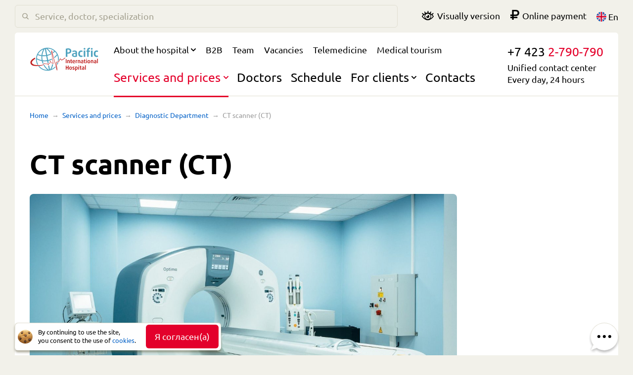

--- FILE ---
content_type: text/html; charset=utf-8
request_url: https://pacifichosp.com/en/diagnostics/ct-scan
body_size: 79360
content:
<!DOCTYPE html><html lang="en"><head><meta charSet="UTF-8"/><meta name="viewport" content="width=device-width, initial-scale=1, maximum-scale=1"/><meta property="og:image" content="https://pacifichosp.com/static/android-chrome-512x512.png"/><meta property="og:type" content="website"/><meta property="og:site_name" content="Pacific Hospital"/><meta property="og:locale" content="en"/><meta property="og:locale:alternate" content="ru"/><link rel="alternate" hrefLang="ru" href="/ru/diagnostics/ct-scan"/><meta property="og:locale:alternate" content="zh"/><link rel="alternate" hrefLang="zh" href="/zh/diagnostics/ct-scan"/><link rel="icon" type="image/svg+xml" sizes="any" href="/static/favicon.svg?v=2"/><link rel="apple-touch-icon" sizes="180x180" href="/static/apple-touch-icon.png?v=2"/><link rel="icon" type="image/png" sizes="32x32" href="/static/favicon-32x32.png?v=2"/><link rel="icon" type="image/png" sizes="16x16" href="/static/favicon-16x16.png?v=2"/><link rel="manifest" href="/static/site.webmanifest?v=2"/><meta name="msapplication-TileColor" content="#da532c"/><meta name="theme-color" content="#ffffff"/><meta name="yandex-verification" content="f06e3171cfde6205"/><title>Компьютерная томография (КТ) во Владивостоке: цены, отзывы | Больница Pacific</title><link rel="canonical" href="https://pacifichosp.com/diagnostics/ct-scan"/><meta name="description" content="Компьютерная томография (КТ) во Владивостоке ✔ Сделать компьютерную томографию в больнице Pacific .✔ Выгодные цены.✔ Новейшее оборудование и инновационные технологии.✔ Записывайтесь на сайте или по телефону +7 423 2-790-790."/><meta property="og:title" content="Компьютерная томография (КТ) во Владивостоке: цены, отзывы | Больница Pacific"/><meta property="og:description" content="Компьютерная томография (КТ) во Владивостоке ✔ Сделать компьютерную томографию в больнице Pacific .✔ Выгодные цены.✔ Новейшее оборудование и инновационные технологии.✔ Записывайтесь на сайте или по телефону +7 423 2-790-790."/><meta property="og:url" content="https://pacifichosp.com/diagnostics/ct-scan"/><meta name="next-head-count" content="24"/><link rel="preload" href="/_next/static/css/be34eef8ac473e91083f.css" as="style"/><link rel="stylesheet" href="/_next/static/css/be34eef8ac473e91083f.css" data-n-g=""/><link rel="preload" href="/_next/static/css/351dde5b2ae92455bdaf.css" as="style"/><link rel="stylesheet" href="/_next/static/css/351dde5b2ae92455bdaf.css" data-n-g=""/><noscript data-n-css=""></noscript><link rel="preload" href="/_next/static/chunks/main-4f1d01ab74061ba5feb3.js" as="script"/><link rel="preload" href="/_next/static/chunks/webpack-a97dc07e258b0c3247bb.js" as="script"/><link rel="preload" href="/_next/static/chunks/framework.dd2baf318079d3cb709c.js" as="script"/><link rel="preload" href="/_next/static/chunks/8313d723.353d9b883ffbcabe2658.js" as="script"/><link rel="preload" href="/_next/static/chunks/f3dea186.b0416d47a94b226acc28.js" as="script"/><link rel="preload" href="/_next/static/chunks/7463426e.f0bb8633420cb94c085d.js" as="script"/><link rel="preload" href="/_next/static/chunks/commons.f80ea2e37ac2ea8c7b43.js" as="script"/><link rel="preload" href="/_next/static/chunks/596e5d51c4fe9370bd6922e00200d04d46949bba.769612c401f17d606605.js" as="script"/><link rel="preload" href="/_next/static/chunks/91ee2442e384b6736eb9069a1a5a4c08fa4f5130.5a6ab4c91cc4da241ad7.js" as="script"/><link rel="preload" href="/_next/static/chunks/29468b6c25a005f763001a1097c1cf23ef3f8828.8999d63423c43444f974.js" as="script"/><link rel="preload" href="/_next/static/chunks/cf1e4b353881a92720098283c0192fe5fe9848d6.655f4eeb2b5856be85fe.js" as="script"/><link rel="preload" href="/_next/static/chunks/03e4e2ab371831fbbf1efcb1a7e01495a8bbf3db.b0e5e46a9017b627aee3.js" as="script"/><link rel="preload" href="/_next/static/chunks/7d6bbe71e25e2f4c8742a25e0173e2b9a477f438.e43f85583174e6fa692a.js" as="script"/><link rel="preload" href="/_next/static/chunks/86241f58bb82ceffeba7942b1f19cbc9facc121c.8e7f69eec21336f71246.js" as="script"/><link rel="preload" href="/_next/static/chunks/6c1537d28daec2307e74bb2f2829d8550f048210.c2aaa90c918385e4669f.js" as="script"/><link rel="preload" href="/_next/static/chunks/71247caf95475e3ea7f9a0f8a30beb258b23d005.d883bcbe44c2aee67712.js" as="script"/><link rel="preload" href="/_next/static/chunks/14384db32cb010cebfb8e5ee1ffba87d9bbcf01f.d5d29b1dc13dbef9e122.js" as="script"/><link rel="preload" href="/_next/static/chunks/b1542cc239bf56c8a14913c0a930efe682b5cf86.77ccad71cd15df241ff9.js" as="script"/><link rel="preload" href="/_next/static/chunks/787fb6bcb9428ef73917f40999a15c12993cf00d.a4edcf13af8e1675dbb0.js" as="script"/><link rel="preload" href="/_next/static/chunks/pages/_app-c683b402bc0aa23207ef.js" as="script"/><link rel="preload" href="/_next/static/chunks/5fcd5e32.c9fa1f217c3aeff04fdb.js" as="script"/><link rel="preload" href="/_next/static/chunks/f910a33a44e72f3a66155bfd49ad2061682093f9.88009e35cf288216decd.js" as="script"/><link rel="preload" href="/_next/static/chunks/ea69605dfc621ec79e8a6b8a60ed4288b6e3cbd0.6e4de065852cffa4fed6.js" as="script"/><link rel="preload" href="/_next/static/chunks/604288ad6a504d2e49a2e72663d48e6896c71605.a0d9e1a83216517b192e.js" as="script"/><link rel="preload" href="/_next/static/chunks/3210200815794a5367799f477a81c9fef63d0e67.8761ce153399f89310f3.js" as="script"/><link rel="preload" href="/_next/static/chunks/4ea0a60a9312d83689280a36c63be2d5b637c2d8.3b276683b31cf42269be.js" as="script"/><link rel="preload" href="/_next/static/chunks/pages/diagnostics/%5Bslug%5D-0ff0b60c934d59522225.js" as="script"/><style data-styled="jkuVhC iNAUDZ cVlHDQ iypPQU hzfHNe cwLZHu isAuBS CAuLq ggOxSC fCEuaf kBzgAR rnrxd lfaGgl jmYEfj iwyDqS gnsMur hICfwj gRkKQR fRsbzs jNcGIp bByswu fyMEch cyoBDC elwCls" data-styled-version="4.3.2">
/* sc-component-id: sc-bwzfXH */
.jkuVhC{z-index:1;}
/* sc-component-id: sc-bxivhb */
.iNAUDZ{text-align:initial;cursor:pointer;color:inherit;-webkit-transition:color 0.3s;transition:color 0.3s;} .iNAUDZ:hover{color:#E4002B;}
/* sc-component-id: sc-ifAKCX */
.cVlHDQ{width:20px;vertical-align:middle;}
/* sc-component-id: sc-EHOje */
.iypPQU{display:inline-block;vertical-align:middle;}
/* sc-component-id: sc-global-886730382 */
a{-webkit-transition:0.3s color ease;transition:0.3s color ease;}
/* sc-component-id: sc-fjdhpX */
.cwLZHu{padding:30px 0 60px;margin-top:-10px;} @media screen and (min-width:1279px){.cwLZHu{padding:40px 0 0px;}} @media screen and (max-width:1279px){.cwLZHu{padding-top:0px;}} @media screen and (max-width:921px){.cwLZHu{padding-bottom:40px;}}
/* sc-component-id: sc-jzJRlG */
.isAuBS{display:-webkit-box;display:-webkit-flex;display:-ms-flexbox;display:flex;}
/* sc-component-id: sc-kAzzGY */
.ggOxSC{display:-webkit-box;display:-webkit-flex;display:-ms-flexbox;display:flex;-webkit-align-items:center;-webkit-box-align:center;-ms-flex-align:center;align-items:center;color:#0060C7;cursor:pointer;font-size:14px;line-height:18px;} .ggOxSC::after{display:inline-block;content:'→';margin:0 0.5em;color:#999999;vertical-align:middle;} .ggOxSC:hover{color:#E4002B;}
/* sc-component-id: sc-chPdSV */
.fCEuaf{font-size:14px;line-height:18px;color:#999999;cursor:default;}
/* sc-component-id: sc-kGXeez */
.hzfHNe{width:100%;padding:0 60px;} @media screen and (max-width:1499px){.hzfHNe{padding:0 30px;}} @media screen and (max-width:1279px){.hzfHNe{padding:0 20px;}} @media screen and (max-width:779px){.hzfHNe{padding:0 15px 50px 15px;}} @media screen and (max-width:979px){.hzfHNe{display:none;}}
/* sc-component-id: sc-dxgOiQ */
.kBzgAR{display:-webkit-box;display:-webkit-flex;display:-ms-flexbox;display:flex;-webkit-flex-direction:column;-ms-flex-direction:column;flex-direction:column;} @media screen and (max-width:979px){.kBzgAR{-webkit-flex-direction:column-reverse;-ms-flex-direction:column-reverse;flex-direction:column-reverse;}}
/* sc-component-id: sc-ckVGcZ */
.gnsMur{margin-bottom:60px;} @media screen and (max-width:1279px){.gnsMur{margin-bottom:40px;}} .gnsMur:last-child{margin-bottom:0;}
/* sc-component-id: sc-eNQAEJ */
.hICfwj{width:100%;border-collapse:collapse;}
/* sc-component-id: sc-hMqMXs */
.gRkKQR{border-top:1px solid #E0DED1;} .gRkKQR:last-child{border-bottom:1px solid #E0DED1;} @media screen and (max-width:1279px){.gRkKQR{padding:11px 30px 10px 0;}}
/* sc-component-id: sc-kEYyzF */
.fRsbzs{width:100%;padding:11px 40px 20px 0;vertical-align:top;} @media screen and (max-width:370px){.fRsbzs{padding-right:20px;}}
/* sc-component-id: sc-kkGfuU */
.jNcGIp{max-width:770px;}
/* sc-component-id: sc-iAyFgw */
.bByswu{padding:11px 0 20px 0;text-align:right;white-space:nowrap;vertical-align:top;padding-right:47px;} @media screen and (max-width:1279px){.bByswu{padding-right:40px;}}
/* sc-component-id: sc-hSdWYo */
.fyMEch{display:block;margin-top:12px;color:#0060C7;-webkit-transition:0.3s color ease;transition:0.3s color ease;cursor:pointer;} .fyMEch:hover{color:#E4002B;}
/* sc-component-id: sc-cvbbAY */
.rnrxd{margin-bottom:100px;} @media screen and (max-width:1279px){.rnrxd{margin-bottom:60px;}}
/* sc-component-id: sc-jWBwVP */
.lfaGgl{display:-webkit-box;display:-webkit-flex;display:-ms-flexbox;display:flex;-webkit-box-pack:justify;-webkit-justify-content:space-between;-ms-flex-pack:justify;justify-content:space-between;} @media screen and (max-width:1279px){.lfaGgl{-webkit-flex-wrap:wrap;-ms-flex-wrap:wrap;flex-wrap:wrap;-webkit-flex-direction:column-reverse;-ms-flex-direction:column-reverse;flex-direction:column-reverse;}}
/* sc-component-id: sc-brqgnP */
.jmYEfj{width:100%;padding-right:160px;} @media screen and (max-width:1279px){.jmYEfj{padding-right:0;}}
/* sc-component-id: sc-cMljjf */
.iwyDqS{margin-top:40px;}
/* sc-component-id: sc-jAaTju */
.cyoBDC{-webkit-flex:0 0 220px;-ms-flex:0 0 220px;flex:0 0 220px;} @media screen and (max-width:1279px){.cyoBDC{-webkit-flex-basis:auto;-ms-flex-preferred-size:auto;flex-basis:auto;display:-webkit-box;display:-webkit-flex;display:-ms-flexbox;display:flex;margin-top:50px;}}
/* sc-component-id: sc-jDwBTQ */
.elwCls{margin-top:100px;} .elwCls:first-child{margin-top:0;} @media screen and (max-width:1279px){.elwCls{margin-top:0;}.elwCls:not(:first-child){margin-left:100px;}} @media screen and (max-width:979px){.elwCls:not(:first-child){margin-left:50px;}}</style></head><body><div><svg xmlns="http://www.w3.org/2000/svg" xmlns:xlink="http://www.w3.org/1999/xlink" style="position: absolute; width: 0; height: 0" id="__SVG_SPRITE_NODE__"><symbol xmlns="http://www.w3.org/2000/svg" viewBox="0 0 470 160" id="reduced--sprite"><path d="M52.43 117.77c2.09-.02 4.25-.07 6.48-.15a71.092 71.092 0 01-9.33-23.85c-.86-4.39-1.3-8.84-1.34-13.27a109.775 109.775 0 0034.33 12.14 109.79 109.79 0 006.64 19.34c.46-.48.9-.97 1.34-1.45 1-1.1 2.06-2.26 3.26-3.28-1.86-4.41-3.44-8.97-4.69-13.65 9.98 1.14 20.05.91 30.06-.7l2.49 12.81c.71.09 1.48.33 2.27.83.78-.85 1.75-1.26 2.65-1.43.91-.17 1.68-.31 2.38-.44l-2.56-13.18c3.3-.75 6.56-1.66 9.76-2.7a4.99 4.99 0 012.45-.83c4.36-1.54 8.61-3.34 12.73-5.41-.29-2.13-.59-4.28-.88-6.42a104.27 104.27 0 01-25.23 9.37l-5.54-28.51c8.77-2.01 17.2-5.05 25.17-9.07.85 1.78 1.66 3.59 2.42 5.41-.85-6.17-1.63-12-2.22-16.84-.05-.38-.09-.74-.14-1.09A110.955 110.955 0 00120.7 7.82c16.88.06 33.3 6.07 46.31 17.07-3 2.87-6.16 5.54-9.47 8.02.11.38.21.77.32 1.18.44 1.61.89 3.33 1.36 5.14 4.33-3.09 8.45-6.49 12.3-10.2a71.521 71.521 0 0113.18 18.11c-5.44 7.13-11.68 13.46-18.66 18.91.53 2.1 1.08 4.27 1.63 6.44 7.38-5.49 14.03-11.86 19.86-19.07 1.63 4.13 2.88 8.42 3.74 12.81a71.267 71.267 0 01-.04 27.31c.84-.17 1.64-.37 2.35-.63 1.11-.98 2.86-5.36 3.81-7.73.25-.64.49-1.26.74-1.87.25-6.03-.19-12.12-1.37-18.15a78.22 78.22 0 00-6.13-18.66c-4.25-8.93-10.11-16.87-17.41-23.61C156.7 7.64 134.47.27 112.2 2.66c-4.4.47-8.87 1.34-13.13 2.55-21.53 6.13-39.39 21.29-48.99 41.62a77.05 77.05 0 00-7.3 28.42c-.4 6.52.04 13.11 1.3 19.59a77.958 77.958 0 008.35 22.94v-.01zm35.19-30.51c-.06-.28-.11-.56-.17-.85-1.74-8.94-2.31-18.01-1.7-26.99 8.89.74 17.85.4 26.72-1.03l5.54 28.51a103.906 103.906 0 01-30.39.36zM111.38 8.4c12.61 8.95 23.15 20.69 30.66 34.11-7.44 3.75-15.32 6.59-23.51 8.48l-8.25-42.44c.37-.06.74-.11 1.1-.15zm-9.4 1.82l1.07-.27 8.25 42.45c-8.29 1.31-16.66 1.63-24.97.94 1.94-15.26 7.32-30.09 15.65-43.12zm-8.86 2.96C86.4 25.41 82 38.87 80.27 52.66c-8.11-1.16-16.06-3.27-23.69-6.3 7.95-15.08 20.91-26.81 36.54-33.18zm-39.17 38.7c8.28 3.33 16.91 5.62 25.72 6.86-.63 9.13-.12 18.34 1.52 27.43-11.52-2.3-22.49-6.52-32.67-12.56.66-7.49 2.48-14.78 5.43-21.73zm134.98 51.75c-.16.02-.31.05-.47.07a74.79 74.79 0 01-2.16 5.43c.31 3.07.71 6.72 1.13 10.34a77.562 77.562 0 007.45-16.98c-1.97.53-3.99.84-5.95 1.14zm-14.79 26.52c-.13-.55-.27-1.11-.41-1.68-7.07 7.84-15.88 14.19-26 18.33 5.46-9.9 9.33-20.51 11.53-31.44-2.62.27-4.33-1.5-5.57-3.4a104.2 104.2 0 01-14.83 37.81c-.36.1-.71.19-1.07.27l-5.85-30.08c-.64 2.68-2.39 3.62-3.9 3.9-.82.16-1.83.16-2.9-.27l5.42 27.86-1.1.15c-13.11-9.32-23.75-21.39-31.28-35.26-.19.21-.38.42-.57.62-1.13 1.24-2.38 2.61-3.89 3.92a110.18 110.18 0 0026.41 31.29c-21.23-.1-41.01-9.75-54.43-25.3-2.41.14-4.78.24-7.11.32a77.739 77.739 0 0015.78 15.48c15.7 11.53 34.98 16.74 54.27 14.67 2.2-.24 4.43-.57 6.62-1a83.3 83.3 0 006.51-1.55 77.464 77.464 0 0033.58-19.73c-.4-1.63-.81-3.28-1.21-4.91z" /><path d="M16.63 120.89c7.56 3.6 12.24 3.91 16.52 4.33 3.67.36 8.03.47 11.7.47l-28.22-4.8zm216.16-46.22a87.14 87.14 0 01-7.4 4.92c-1.53.92-3.08 1.82-4.66 2.67-.79.43-1.59.85-2.38 1.27l-1.2.61-.2.1c-.09-.05-.21-.14-.32-.24a8.44 8.44 0 01-.8-.79c-.54-.62-1.08-1.32-1.63-2.03-.54-.71-1.1-1.45-1.71-2.19-.31-.37-.62-.75-.98-1.12-.35-.37-.74-.74-1.22-1.1-.11-.09-.23-.18-.38-.27a5.7 5.7 0 00-.44-.26c-.16-.08-.31-.16-.52-.22-.2-.07-.39-.13-.63-.16-.12-.02-.24-.03-.35-.04-.13 0-.26 0-.39.01-.25.01-.51.08-.76.17-.13.04-.24.09-.3.12l-.24.13c-.16.09-.32.17-.44.28l-.39.29c-.13.11-.23.21-.34.31-.23.21-.4.42-.58.64-.19.22-.33.43-.5.65-.15.21-.28.43-.42.65-.54.86-.97 1.73-1.37 2.59-.39.86-.75 1.72-1.1 2.58-.69 1.7-1.33 3.4-2.01 5.04-.69 1.63-1.4 3.26-2.29 4.61-.44.67-.94 1.27-1.42 1.64l-.18.12c-.06.04-.12.09-.17.1-.06.02-.11.05-.17.08-.06.03-.19.07-.27.1-.39.14-.8.26-1.2.38-1.63.45-3.38.74-5.17 1.02s-3.63.57-5.48 1.01c-.47.13-.93.24-1.39.38l-.35.11-.17.05c.01 0 .02 0 .03-.01-.08.02-.53.17-.9.59-.28.37-.28.51-.35.67-.03.12-.06.23-.07.33-.03.19-.04.33-.06.48-.04.56-.03 1.03-.02 1.52.02.48.04.94.07 1.41.23 3.7.65 7.3 1.05 10.93.4 3.62.83 7.23 1.26 10.84.73 6.18 1.49 12.36 2.12 18.53-.36-1.38-.71-2.76-1.07-4.14l-5.25-21.16c-.89-3.53-1.78-7.06-2.77-10.58-.25-.89-.51-1.77-.78-2.66-.14-.44-.29-.89-.45-1.34-.08-.23-.17-.46-.27-.7-.05-.12-.1-.25-.16-.38s-.14-.27-.26-.47c-.09-.11-.12-.2-.39-.43.02-.07-.07-.13-.22-.18-.03-.06-.06-.13-.09-.2-.15-.36-.31-.76-.45-1.17-.29-.83-.56-1.68-.83-2.54-1.05-3.44-1.98-6.94-2.92-10.45-.93-3.5-1.84-7.02-2.73-10.54l-5.34-21.14c-1.78-7.05-3.57-14.1-5.46-21.13-.47-1.76-.96-3.52-1.46-5.27-.5-1.76-1.01-3.51-1.61-5.28-.15-.44-.3-.89-.48-1.34-.08-.22-.17-.45-.28-.68-.11-.24-.21-.48-.39-.78-.07-.09-.09-.15-.2-.27-.07-.1-.17-.24-.46-.43-.2-.27-1.46-.37-1.86.23-.29.33-.33.53-.39.68-.08.25-.1.43-.12.58l-.03.44c-.02.53-.01 1 .01 1.48.09 1.88.27 3.69.46 5.52.78 7.26 1.79 14.46 2.78 21.67l3.07 21.59c1.03 7.19 2.05 14.39 2.98 21.58.47 3.6.92 7.2 1.25 10.79.07.74.12 1.49.17 2.23-.4-.72-.79-1.47-1.25-2.23-.25-.41-.5-.83-.91-1.29-.11-.12-.23-.24-.42-.37-.07-.06-.22-.15-.34-.21a1.78 1.78 0 00-.59-.13c-.3.01-.45.06-.45.06l-.14.03c-.09.03-.2.04-.3.06-.8.16-1.69.23-2.59.31-.9.07-1.82.14-2.77.28-.24.03-.49.07-.73.12l-.22.05a.265.265 0 00-.05-.06c-.11-.11-.23-.25-.34-.4-.47-.64-.89-1.42-1.3-2.2-.41-.78-.81-1.59-1.2-2.41-.79-1.63-1.55-3.29-2.48-4.94-.24-.41-.49-.82-.79-1.24-.15-.21-.32-.42-.51-.63-.21-.22-.43-.44-.85-.65-.2-.11-.5-.2-.86-.18-.13 0-.42.07-.63.21-.2.12-.3.24-.4.35-.3.42-.37.69-.46.97-.15.53-.23 1-.31 1.47-.26 1.89-.36 3.7-.48 5.52-.13 1.81-.24 3.63-.47 5.36-.06.43-.13.86-.22 1.24-.04.16-.08.32-.12.44-.77.16-1.55.31-2.32.45-1.76.31-3.58.56-5.39.9l-.67.13c-.14.04.08-.04-.36.09-.55.27-.6.54-.69.68-.12.29-.14.45-.17.61-.09.6-.08 1.05-.09 1.53.01.95.05 1.86.1 2.77.03.77.06 1.53.08 2.27-.08-.14-.16-.28-.24-.43-.42-.77-.82-1.58-1.23-2.4-.41-.82-.83-1.64-1.33-2.48-.26-.42-.52-.84-.94-1.3-.1-.11-.24-.24-.39-.36-.18-.13-.37-.26-.72-.36-.14-.05-.41-.06-.61-.04-.17.02-.15.02-.23.04l-.36.06c-1.86.38-3.6.9-5.33 1.32-.44.11-.87.2-1.29.29-.42.09-.88.17-1.16.17-.67.04-1.45-.13-2.24-.38-1.59-.52-3.2-1.35-4.94-2.06-.88-.35-1.8-.7-2.84-.9-.13-.02-.26-.05-.4-.07l-.42-.04c-.14-.01-.27-.03-.41-.03l-.45.02-.45.03-.41.08c-.28.05-.56.11-.81.21-1.07.35-2 .92-2.78 1.55-.79.63-1.48 1.31-2.14 1.98-1.29 1.35-2.47 2.69-3.74 3.86-.31.3-.64.57-.96.85-.32.26-.66.52-.99.77-.66.47-1.37.88-2.11 1.21-.74.34-1.5.6-2.26.76-.19.04-.37.07-.56.1-.2.02-.36.04-.61.06l-1.35.11c-1.8.15-3.61.29-5.41.42-3.62.24-7.23.45-10.84.59-6.45.23-20.54-.38-28.96-1.75-.96-.15-1.92-.29-2.85-.57-1.93-.58-3.82-1.25-5.63-2-2.21-.92-4.3-1.99-6.16-3.23-1.86-1.23-3.48-2.63-4.63-4.17-.14-.19-.29-.38-.43-.56l-.36-.59c-.27-.38-.42-.79-.63-1.18-.06-.1-.09-.2-.12-.3l-.11-.31-.12-.3-.06-.15-.03-.16c-.09-.42-.23-.82-.27-1.25-.26-1.67-.04-3.46.63-5.33.33-.93.75-1.88 1.28-2.81.55-.93 1.13-1.87 1.82-2.78.68-.9 1.41-1.8 2.21-2.67.78-.87 1.63-1.72 2.5-2.55 1.09-1.01 2.22-2 3.4-2.96.74-.6 1.49-1.18 2.26-1.75a83.53 83.53 0 017.44-4.95c.16-2.95.53-5.91 1.16-8.8-4.58 1.87-9.07 4.03-13.38 6.69-2.36 1.48-4.69 3.08-6.9 4.91-2.21 1.82-4.32 3.85-6.23 6.17-.95 1.17-1.85 2.41-2.67 3.75-.81 1.33-1.53 2.78-2.13 4.31-.24.62-.46 1.26-.65 1.92-.74 2.59-1 5.46-.59 8.29.1.89.66 2.94.66 2.94s.74 1.97.84 2.17c.4.77.77 1.59 1.25 2.3l.7 1.08c.26.34.51.67.78 1 .02.02.04.05.06.07 2.11 2.58 4.47 4.82 7.18 6.11 7.57 3.61 12.87 4.15 16.52 4.34 3.68.2 8.03.46 11.7.47 7.34 0 13.9-.43 21.19-.95 3.11-.21 13.57-1.19 15.67-2.29l.22-.03 1.35-.15c.17-.01.37-.04.58-.07h.01c.06-.01.12-.01.17-.02.26-.04.52-.09.77-.15 1.02-.24 1.98-.6 2.89-1.03.9-.45 1.76-.97 2.57-1.57.39-.3.77-.61 1.14-.93.36-.32.72-.63 1.06-.98 1.38-1.32 2.56-2.74 3.76-4.05 1.19-1.27 2.42-2.46 3.75-2.9.16-.07.33-.1.49-.14l.26-.06.23-.01.23-.02.27.02.26.02c.09 0 .18.03.28.04.74.13 1.55.39 2.35.71 1.63.62 3.28 1.44 5.16 2.04.94.28 1.96.52 3.12.46.62-.04 1.05-.14 1.52-.24.47-.1.93-.21 1.37-.33 1.8-.45 3.53-.99 5.23-1.36l.14-.03c.2.21.43.55.65.9.44.71.86 1.5 1.27 2.3.42.81.83 1.62 1.29 2.44.23.42.47.83.74 1.24.14.21.29.42.46.64.09.11.17.22.29.33l.17.17.21.18c.07.06.19.13.29.18.08.06.24.12.4.17.13.04.35.06.56.05.08.1 1.03-.41.97-.59.12-.19.16-.34.19-.44.03-.11.05-.2.06-.28.03-.16.05-.31.06-.44.04-.53.03-1 .02-1.48-.02-.93-.06-1.84-.11-2.75-.04-.91-.09-1.81-.1-2.68 0-.3 0-.61.02-.88l.19-.03c1.77-.34 3.55-.6 5.37-.93.91-.16 1.81-.35 2.71-.54.22-.05.48-.19.61-.32.13-.11.23-.23.29-.32.13-.2.21-.37.27-.52.11-.29.18-.55.24-.8.12-.5.19-.97.25-1.44.24-1.87.33-3.69.45-5.5.13-1.81.24-3.63.49-5.35.04-.26.08-.52.14-.76.03.04.06.09.09.14.24.32.46.68.67 1.06.86 1.51 1.62 3.16 2.41 4.8.39.82.79 1.65 1.22 2.47.43.83.87 1.65 1.47 2.49a5.219 5.219 0 00.93.98c.16.11.35.23.63.31.14.04.31.06.49.06.19-.01.38-.05.38-.05l.3-.06c.2-.04.4-.08.62-.1.84-.12 1.73-.18 2.65-.25.91-.07 1.84-.14 2.82-.31.08-.02.17-.04.26-.05.19.21.4.55.6.88.44.74.85 1.55 1.29 2.36.23.41.46.82.74 1.25.13.21.29.43.48.66.05.06.1.11.16.18l.19.18c.09.07.17.14.27.2.15.08.22.15.45.21.18.06.43.08.71.03.51-.1.87-.6.88-.72.09-.17.12-.29.14-.38.03-.12.04-.18.06-.27.04-.31.05-.56.06-.82.01-.5 0-.97-.02-1.43-.04-.94-.11-1.86-.18-2.77-.31-3.66-.74-7.27-1.18-10.89-.89-7.22-1.86-14.43-2.84-21.63l-2.94-21.6c-.91-6.81-1.83-13.61-2.57-20.4.46 1.63.91 3.28 1.36 4.92 1.88 7 3.66 14.05 5.44 21.09l5.34 21.15c.9 3.52 1.8 7.04 2.73 10.56.94 3.52 1.88 7.04 2.96 10.55.27.88.54 1.76.85 2.65.17.45.33.89.54 1.36.11.25.21.48.41.8.04.08.12.18.21.29.09.09.17.21.4.34.02.06.05.11.07.17.08.18.15.38.22.58.15.4.28.82.41 1.24.27.85.52 1.71.76 2.58.97 3.47 1.86 6.99 2.75 10.51l5.25 21.16c.9 3.54 1.78 7.06 2.82 10.6.27.89.53 1.76.91 2.71.1.24.18.47.4.83.08.11.13.21.34.42-.2.19 1.54.72 2.01.05.39-.37.42-.6.49-.73.05-.16.07-.26.1-.36.07-.37.08-.63.09-.9.01-.26.02-.5.02-.75-.03-1.91-.18-3.72-.33-5.55-.66-7.29-1.54-14.5-2.36-21.72-.42-3.61-.83-7.22-1.23-10.82-.38-3.6-.76-7.23-.96-10.78-.02-.45-.04-.88-.05-1.32-.01-.28-.01-.56 0-.82.32-.09.65-.18.97-.25 1.68-.4 3.44-.66 5.24-.93 1.8-.27 3.65-.55 5.53-1.06.47-.13.94-.26 1.41-.43.12-.05.22-.07.37-.13l.45-.21c.15-.06.28-.15.41-.23.13-.09.27-.17.4-.26.96-.74 1.61-1.58 2.17-2.42 1.12-1.68 1.88-3.4 2.62-5.11.73-1.7 1.4-3.4 2.08-5.05.69-1.65 1.4-3.28 2.26-4.65.41-.68.91-1.27 1.32-1.55.04-.03.07-.05.11-.07.08.04.23.12.38.25.25.19.53.45.79.74.27.29.54.61.81.94.54.67 1.07 1.39 1.62 2.12a41 41 0 001.77 2.23c.33.38.69.77 1.12 1.14l.35.29c.12.09.27.19.4.28.13.1.33.19.49.27.17.09.41.16.61.23.12.03.25.05.38.07.14.02.25.05.41.03.3-.01.59-.03.87-.14.13-.04.31-.11.4-.15l.46-.23 1.23-.62c.82-.42 1.64-.83 2.45-1.26 1.63-.85 3.24-1.74 4.84-2.67 3.2-1.85 6.32-3.86 9.3-6.13 1.25-.97 3.67-3.08 3.67-3.08l2.38-5.47s-8.44 5.3-9.81 6.62h.01z" fill="#E4002B" /><path d="M282.91 24.75c0-10.99-7.72-18.09-21.76-18.09-6.39 0-12 1.17-16.29 3.04v54.34h10.76v-21.9c1.25.23 3.35.38 5.22.38 14.58 0 22.07-7.56 22.07-17.77zm-10.76-.08c0 5.93-4.13 9.51-11.85 9.51-1.8 0-3.59-.15-4.68-.39V15.94c1.32-.47 3.51-.86 5.69-.86 7.09 0 10.84 3.12 10.84 9.59zm49.66 37.27V36.05c0-10.76-6-14.96-16.76-14.96-6.08 0-12.08 1.55-15.59 3.04l2.65 7.17c2.96-1.25 7.79-2.5 11.77-2.5 4.83 0 7.87 1.64 7.87 6.01v2.18c-12.71.7-24.63 2.96-24.63 14.42 0 8.58 6.31 13.57 18.94 13.57 6.32 0 12.63-1.4 15.75-3.04zm-10.06-5.38c-1.09.47-3.74.86-6 .86-5.53 0-8.65-2.26-8.65-6.24 0-6.32 6.86-7.02 14.65-7.41v12.79zm47.95 5.53l-3.35-7.95c-1.56 1.17-3.82 1.87-6.24 1.87-5.06 0-9.35-4.36-9.35-13.09 0-8.74 4.13-13.1 9.35-13.1 2.42 0 4.68.62 6.24 1.79l3.35-7.64c-2.65-1.79-6.16-2.89-11.15-2.89-9.82 0-18.79 6.94-18.79 21.91 0 14.97 8.97 21.99 18.79 21.99 4.99 0 8.42-1.09 11.15-2.89zm18.72-52.54c0-3.2-2.73-5.69-6.09-5.69-3.35 0-6.07 2.49-6.07 5.69 0 3.19 2.72 5.77 6.07 5.77 3.36 0 6.09-2.58 6.09-5.77zm-.78 54.49V22.02h-10.61v42.02h10.61zm50.05-54.03c0-3.19-2.73-5.77-6.08-5.77s-6 2.58-6 5.77c0 3.2 2.65 5.7 6 5.7s6.08-2.5 6.08-5.7zm-.7 54.03V22.02h-10.68v42.02h10.68zM409.52 11.1V2.84c-.85-.16-2.34-.23-3.42-.23-9.2 0-15.91 4.6-15.91 14.73v4.68h-5.22v7.95h5.22v34.07h10.45V29.97h8.11v-7.95h-8.11v-4.68c0-4.52 3.27-6.31 7.48-6.31.7 0 1.25.07 1.41.07h-.01zm55.59 50.99l-3.35-7.95c-1.56 1.17-3.82 1.87-6.23 1.87-5.07 0-9.36-4.36-9.36-13.09 0-8.74 4.13-13.1 9.36-13.1 2.41 0 4.67.62 6.23 1.79l3.35-7.64c-2.65-1.79-6.15-2.89-11.15-2.89-9.82 0-18.78 6.94-18.78 21.91 0 14.97 8.96 21.99 18.78 21.99 5 0 8.43-1.09 11.15-2.89z" /><path d="M250.27 107.08V79.29h-5.41v27.79h5.41zm22.15 0V92.91c0-4.45-2.84-6.98-8.98-6.98-3.42 0-6.07.61-8.26 1.5v19.65h5.22V90.61c.69-.27 1.88-.5 3.11-.5 2.38 0 3.65 1.27 3.65 3.34v13.63h5.26zm14.77-.27v-4.34c-.34.16-.96.31-1.49.31-1.35 0-2.38-.58-2.38-2.27v-10.2h3.87v-3.92h-3.87v-6.1l-5.15 1.49v4.61h-2.64v3.92h2.64v10.55c0 4.34 1.88 6.52 5.88 6.52 1.26 0 2.53-.27 3.14-.57zm21.11-11.48c0-5.64-3.18-9.4-8.9-9.4-6.03 0-9.6 4.45-9.6 10.78 0 6.38 3.61 10.83 10.44 10.83 3 0 5.91-.62 7.64-1.5l-1.5-3.91c-1.45.76-3.68 1.3-5.75 1.3-3.04 0-5.26-1.5-5.72-4.53l13.32-1.8c.07-.62.07-1.19.07-1.77zm-5.06-.92l-8.68 1.19c.08-3.88 2-5.87 4.72-5.87 2.42 0 3.96 1.57 3.96 4.68zm20.15-8.29c-.7-.11-1.62-.19-2.69-.19-3.34 0-6.3.65-8.45 1.5v19.65h5.23V90.57c.65-.26 1.65-.42 2.6-.42.85 0 1.69.12 2.35.31l.96-4.34zm20.45 20.96V92.91c0-4.45-2.84-6.98-8.98-6.98-3.41 0-6.06.61-8.25 1.5v19.65h5.22V90.61c.69-.27 1.88-.5 3.11-.5 2.38 0 3.64 1.27 3.64 3.34v13.63h5.26zm20.8-1.04V93.3c0-5.3-2.95-7.37-8.25-7.37-2.99 0-5.95.77-7.67 1.5l1.3 3.53c1.46-.62 3.84-1.23 5.8-1.23 2.38 0 3.87.81 3.87 2.95v1.08c-6.25.34-12.12 1.46-12.12 7.1 0 4.22 3.1 6.68 9.32 6.68 3.11 0 6.22-.69 7.75-1.5zm-4.95-2.65c-.53.23-1.84.42-2.95.42-2.73 0-4.26-1.11-4.26-3.07 0-3.11 3.38-3.45 7.21-3.64v6.29zm19.69 3.42v-4.34c-.34.16-.96.31-1.49.31-1.35 0-2.38-.58-2.38-2.27v-10.2h3.87v-3.92h-3.87v-6.1l-5.15 1.49v4.61h-2.64v3.92h2.64v10.55c0 4.34 1.88 6.52 5.88 6.52 1.26 0 2.53-.27 3.14-.57zm9.4-26.56c0-1.57-1.34-2.8-2.99-2.8-1.65 0-2.99 1.23-2.99 2.8 0 1.57 1.34 2.84 2.99 2.84 1.65 0 2.99-1.27 2.99-2.84zm-.38 26.83V86.39h-5.22v20.69h5.22zm22.76-10.37c0-6.17-3.34-10.78-9.36-10.78-6.03 0-9.37 4.61-9.37 10.78 0 6.18 3.34 10.83 9.37 10.83 6.02 0 9.36-4.65 9.36-10.83zm-5.22-.03c0 4.14-1.38 6.6-4.14 6.6-2.77 0-4.15-2.46-4.15-6.6 0-4.15 1.38-6.64 4.15-6.64 2.76 0 4.14 2.49 4.14 6.64zm26.41 10.4V92.91c0-4.45-2.84-6.98-8.98-6.98-3.42 0-6.07.61-8.26 1.5v19.65h5.22V90.61c.69-.27 1.88-.5 3.11-.5 2.38 0 3.65 1.27 3.65 3.34v13.63h5.26zm20.8-1.04V93.3c0-5.3-2.96-7.37-8.25-7.37-3 0-5.95.77-7.68 1.5l1.31 3.53c1.45-.62 3.83-1.23 5.79-1.23 2.38 0 3.88.81 3.88 2.95v1.08c-6.26.34-12.13 1.46-12.13 7.1 0 4.22 3.11 6.68 9.33 6.68 3.11 0 6.21-.69 7.75-1.5zm-4.95-2.65c-.54.23-1.84.42-2.96.42-2.72 0-4.26-1.11-4.26-3.07 0-3.11 3.38-3.45 7.22-3.64v6.29zm14.89 3.69V76.95h-5.22v30.13h5.22zM264.2 150.75v-27.78h-5.41v11.47h-8.52v-11.47h-5.41v27.78h5.41v-11.86h8.52v11.86h5.41zm22.92-10.36c0-6.18-3.34-10.78-9.37-10.78-6.02 0-9.36 4.6-9.36 10.78s3.34 10.82 9.36 10.82c6.03 0 9.37-4.64 9.37-10.82zm-5.22-.04c0 4.15-1.38 6.6-4.15 6.6-2.76 0-4.14-2.45-4.14-6.6 0-4.14 1.38-6.64 4.14-6.64 2.77 0 4.15 2.5 4.15 6.64zm23.1 4.45c0-4.18-3.34-5.33-6.06-6.33-1.81-.65-3.15-1.26-3.15-2.84 0-1.23 1.08-2.15 2.92-2.15 1.38 0 3.22.66 4.1 1.19l1.62-3.57c-1.58-.84-3.73-1.49-6.38-1.49-4.83 0-7.59 2.45-7.59 6.1 0 4.07 3.3 5.3 5.91 6.26 1.84.65 3.18 1.3 3.18 2.83 0 1.39-1.23 2.27-3.11 2.27-1.49 0-3.8-.69-4.83-1.34l-1.69 3.99c1.53.8 4.1 1.49 6.68 1.49 5.52 0 8.4-2.53 8.4-6.41zm21.72-4.49c0-6.71-3.64-10.7-10.32-10.7-3.11 0-6.03.69-7.56 1.49v27.91h5.22v-8.49c.65.23 1.88.46 2.99.46 6.34 0 9.67-4.29 9.67-10.67zm-5.25 0c0 3.92-1.69 6.68-4.95 6.68-.93 0-2.04-.19-2.46-.38V134.1c.46-.23 1.46-.42 2.42-.42 3.22 0 4.99 2.45 4.99 6.63zm14.89-16.38c0-1.58-1.35-2.81-3-2.81s-2.99 1.23-2.99 2.81c0 1.57 1.34 2.84 2.99 2.84 1.65 0 3-1.27 3-2.84zm-.38 26.82v-20.68h-5.23v20.68h5.23zm15.15-.26v-4.34c-.34.15-.95.31-1.49.31-1.34 0-2.38-.58-2.38-2.27v-10.21h3.87v-3.91h-3.87v-6.11l-5.14 1.5v4.61h-2.65v3.91h2.65v10.56c0 4.33 1.88 6.52 5.87 6.52 1.26 0 2.53-.27 3.14-.57zm20.04-.77v-12.74c0-5.3-2.96-7.37-8.25-7.37-3 0-5.95.76-7.68 1.49l1.31 3.53c1.46-.61 3.84-1.22 5.79-1.22 2.38 0 3.88.8 3.88 2.95v1.08c-6.26.34-12.13 1.45-12.13 7.1 0 4.22 3.11 6.67 9.33 6.67 3.11 0 6.21-.69 7.75-1.49zm-4.95-2.65c-.54.23-1.84.42-2.96.42-2.72 0-4.26-1.11-4.26-3.07 0-3.11 3.38-3.45 7.22-3.65v6.3zm14.89 3.68v-30.12h-5.22v30.12h5.22z" fill="#E4002B" /></symbol><symbol xmlns="http://www.w3.org/2000/svg" viewBox="0 0 13 13" id="search--sprite"><path d="M12.784 11.77L9.596 8.578a5.32 5.32 0 00-.481-7.009A5.297 5.297 0 005.339 0a5.293 5.293 0 00-3.776 1.57 5.353 5.353 0 000 7.56 5.297 5.297 0 003.776 1.57 5.25 5.25 0 003.224-1.09l3.206 3.175a.71.71 0 00.516.214.741.741 0 00.516-.214c.268-.267.268-.731-.017-1.016zM5.356 9.255a3.91 3.91 0 01-2.76-1.14c-1.515-1.517-1.515-3.995 0-5.529a3.877 3.877 0 012.76-1.14c1.05 0 2.013.41 2.761 1.14.748.732 1.14 1.712 1.14 2.764 0 1.052-.41 2.015-1.14 2.764a3.835 3.835 0 01-2.76 1.141z" /></symbol><symbol viewBox="0 0 12 12" xmlns="http://www.w3.org/2000/svg" id="cross--sprite"><path d="M.295 1.722A1.008 1.008 0 011.722.295l9.983 9.983a1.008 1.008 0 11-1.427 1.427L.295 1.722z" /><path d="M.295 11.705a1.008 1.008 0 010-1.427L10.278.295a1.008 1.008 0 111.427 1.427l-9.983 9.983a1.008 1.008 0 01-1.427 0z" /></symbol><symbol viewBox="0 0 20 20" xmlns="http://www.w3.org/2000/svg" id="ruble-currency--sprite"><path d="M1.413 16.768h3.151v2.704a.436.436 0 00.45.45h2.35a.444.444 0 00.45-.45v-2.704h7.104a.437.437 0 00.324-.127.438.438 0 00.126-.324v-1.802a.44.44 0 00-.126-.324.438.438 0 00-.324-.127H7.813v-1.662h4.783c1.876 0 3.407-.572 4.594-1.718 1.186-1.145 1.78-2.623 1.78-4.436 0-1.811-.594-3.29-1.78-4.436C16.003.667 14.472.094 12.596.094H5.014a.439.439 0 00-.324.127.44.44 0 00-.126.324v8.858H1.413a.446.446 0 00-.45.45v2.099c0 .131.041.239.126.324a.437.437 0 00.324.126h3.151v1.662H1.413a.438.438 0 00-.324.127.438.438 0 00-.127.324v1.802c0 .132.042.24.127.324a.437.437 0 00.324.127zm6.4-13.674h4.502c.994 0 1.796.29 2.406.873.61.582.914 1.343.914 2.281 0 .94-.305 1.7-.914 2.282-.61.582-1.412.873-2.406.873H7.813z" /></symbol><symbol viewBox="0 0 512 520" xmlns="http://www.w3.org/2000/svg" id="uk--sprite"><circle fill="#F0F0F0" cx="256" cy="256" r="256" /><path fill="#0052B4" d="M52.92 100.142c-20.109 26.163-35.272 56.318-44.101 89.077h133.178L52.92 100.142zm450.261 89.077c-8.829-32.758-23.993-62.913-44.101-89.076l-89.075 89.076h133.176zM8.819 322.784c8.83 32.758 23.993 62.913 44.101 89.075l89.074-89.075H8.819zM411.858 52.921c-26.163-20.109-56.317-35.272-89.076-44.102v133.177l89.076-89.075zM100.142 459.079c26.163 20.109 56.318 35.272 89.076 44.102V370.005l-89.076 89.074zm89.075-450.26c-32.758 8.83-62.913 23.993-89.075 44.101l89.075 89.075V8.819zm133.566 494.362c32.758-8.83 62.913-23.993 89.075-44.101l-89.075-89.075v133.176zm47.222-180.397l89.075 89.076c20.108-26.162 35.272-56.318 44.101-89.076H370.005z" /><path fill="#D80027" d="M509.833 222.609H289.392V2.167A258.556 258.556 0 00256 0c-11.319 0-22.461.744-33.391 2.167v220.441H2.167A258.556 258.556 0 000 256c0 11.319.744 22.461 2.167 33.391h220.441v220.442a258.35 258.35 0 0066.783 0V289.392h220.442A258.533 258.533 0 00512 256c0-11.317-.744-22.461-2.167-33.391z" /><path fill="#D80027" d="M322.783 322.784L437.019 437.02a256.636 256.636 0 0015.048-16.435l-97.802-97.802h-31.482v.001zm-133.566 0h-.002L74.98 437.019a256.636 256.636 0 0016.435 15.048l97.802-97.804v-31.479zm0-133.565v-.002L74.981 74.98a256.636 256.636 0 00-15.048 16.435l97.803 97.803h31.481zm133.566 0L437.02 74.981a256.328 256.328 0 00-16.435-15.047l-97.802 97.803v31.482z" /></symbol><symbol xmlns="http://www.w3.org/2000/svg" viewBox="0 0 512 512" id="russia--sprite"><circle cx="256" cy="256" r="256" fill="#f0f0f0" /><path d="M496.077 345.043C506.368 317.31 512 287.314 512 256s-5.632-61.31-15.923-89.043H15.923C5.633 194.69 0 224.686 0 256s5.633 61.31 15.923 89.043L256 367.304l240.077-22.261z" fill="#0052b4" /><path d="M256 512c110.071 0 203.906-69.472 240.077-166.957H15.923C52.094 442.528 145.929 512 256 512z" fill="#d80027" /></symbol><symbol xmlns="http://www.w3.org/2000/svg" viewBox="0 0 512 512" id="china--sprite"><circle fill="#D80027" r="256" cy="255.535" cx="256.172" /><path fill="#FFDA44" d="M140.272 155.335l22.1 68h71.5l-57.8 42.1 22.1 68-57.9-42-57.9 42 22.2-68-57.9-42.1h71.5zm163.4 240.7l-16.9-20.8-25 9.7 14.5-22.5-16.9-20.9 25.9 6.9 14.6-22.5 1.4 26.8 26 6.9-25.1 9.6zm33.6-61l8-25.6-21.9-15.5 26.8-.4 7.9-25.6 8.7 25.4 26.8-.3-21.5 16 8.6 25.4-21.9-15.5zm45.3-147.6l-11.8 24.1 19.2 18.7-26.5-3.8-11.8 24-4.6-26.4-26.6-3.8 23.8-12.5-4.6-26.5 19.2 18.7zm-78.2-73l-2 26.7 24.9 10.1-26.1 6.4-1.9 26.8-14.1-22.8-26.1 6.4 17.3-20.5-14.2-22.7 24.9 10.1z" /></symbol><symbol xmlns="http://www.w3.org/2000/svg" viewBox="0 0 26 21" id="visually-impaired--sprite"><path d="M24.842 11.322c-.092-.129-1.05-1.453-2.616-2.968l2.052-2.08a.97.97 0 000-1.362.94.94 0 00-1.344 0l-2.138 2.167a18.767 18.767 0 00-2.48-1.73l1.38-2.308a.972.972 0 00-.322-1.325.943.943 0 00-1.306.326L16.602 4.5a11.336 11.336 0 00-2.676-.754V.964A.958.958 0 0012.974 0a.958.958 0 00-.95.964v2.687c-1.271.064-2.487.379-3.623.848L6.933 2.042a.943.943 0 00-1.306-.327.973.973 0 00-.321 1.325l1.379 2.308c-.901.52-1.733 1.12-2.48 1.73L2.068 4.912a.94.94 0 00-1.345 0 .972.972 0 000 1.362l2.053 2.08C1.21 9.867.252 11.191.158 11.321a.857.857 0 000 .992c.22.314 5.55 7.687 12.34 7.687 6.793 0 12.12-7.373 12.345-7.686a.859.859 0 00-.001-.992zM12.5 17.562c-3.124 0-5.666-2.576-5.666-5.746 0-3.166 2.542-5.744 5.666-5.744 3.126 0 5.669 2.577 5.669 5.744 0 3.17-2.544 5.745-5.669 5.745zM1.895 11.816c.799-.994 2.785-3.271 5.378-4.843a7.207 7.207 0 00-1.867 4.844 7.21 7.21 0 001.868 4.845c-2.593-1.573-4.58-3.85-5.38-4.845zm15.82 4.855a7.21 7.21 0 001.877-4.854 7.207 7.207 0 00-1.867-4.844c2.593 1.574 4.58 3.85 5.378 4.845-.798.996-2.786 3.28-5.387 4.853z" /><path d="M12.5 8.496c-.233 0-.457.025-.674.071.476.317.793.86.793 1.48 0 .98-.782 1.772-1.748 1.772a1.735 1.735 0 01-1.52-.915c-.083.291-.13.597-.13.915 0 1.834 1.467 3.321 3.277 3.321s3.278-1.486 3.278-3.321c0-1.836-1.467-3.323-3.277-3.323z" /></symbol><symbol fill="none" xmlns="http://www.w3.org/2000/svg" viewBox="0 0 100 136" id="price--sprite"><path d="M53.747 91.665H14.198c-1.277 0-2.392-1.116-2.392-2.393 0-1.277 1.115-2.392 2.392-2.392h39.556c1.277 0 2.392 1.115 2.392 2.392-.006 1.277-1.122 2.393-2.399 2.393zm0 10.521H14.198c-1.277 0-2.392-1.115-2.392-2.392s1.115-2.392 2.392-2.392h39.556c1.277 0 2.392 1.115 2.392 2.392-.006 1.277-1.122 2.392-2.399 2.392zM85.646 70.45h-12.28c-1.277 0-2.392-1.115-2.392-2.392s1.115-2.392 2.392-2.392h12.28c1.277 0 2.392 1.115 2.392 2.392s-1.115 2.393-2.392 2.393zm0 10.53h-12.28c-1.277 0-2.392-1.115-2.392-2.392s1.115-2.392 2.392-2.392h12.28c1.277 0 2.392 1.115 2.392 2.392 0 1.27-1.115 2.392-2.392 2.392zm0 10.685h-12.28c-1.277 0-2.392-1.116-2.392-2.393 0-1.277 1.115-2.392 2.392-2.392h12.28c1.277 0 2.392 1.115 2.392 2.392s-1.115 2.393-2.392 2.393zm0 10.521h-12.28c-1.277 0-2.392-1.115-2.392-2.392s1.115-2.392 2.392-2.392h12.28c1.277 0 2.392 1.115 2.392 2.392s-1.115 2.392-2.392 2.392zm-31.899 10.53H14.198c-1.277 0-2.392-1.115-2.392-2.392s1.115-2.393 2.392-2.393h39.556c1.277 0 2.392 1.116 2.392 2.393-.006 1.277-1.122 2.392-2.399 2.392zm0 10.684H14.198c-1.277 0-2.392-1.115-2.392-2.392s1.115-2.392 2.392-2.392h39.556c1.277 0 2.392 1.115 2.392 2.392-.006 1.277-1.122 2.392-2.399 2.392zm31.899-10.684h-12.28c-1.277 0-2.392-1.115-2.392-2.392s1.115-2.393 2.392-2.393h12.28c1.277 0 2.392 1.116 2.392 2.393 0 1.277-1.115 2.392-2.392 2.392zm0 10.684h-12.28c-1.277 0-2.392-1.115-2.392-2.392s1.115-2.392 2.392-2.392h12.28c1.277 0 2.392 1.115 2.392 2.392s-1.115 2.392-2.392 2.392z" fill="#0060C7" /><path fill-rule="evenodd" clip-rule="evenodd" d="M14.198 70.45h39.55c1.276 0 2.392-1.115 2.398-2.392 0-1.277-1.115-2.392-2.392-2.392H14.198c-1.277 0-2.392 1.115-2.392 2.392s1.115 2.393 2.392 2.393zm0 10.53h39.55c1.276 0 2.392-1.121 2.398-2.392 0-1.277-1.115-2.392-2.392-2.392H14.198c-1.277 0-2.392 1.115-2.392 2.392s1.115 2.392 2.392 2.392zm0 10.685h39.55c1.276 0 2.392-1.116 2.398-2.393 0-1.277-1.115-2.392-2.392-2.392H14.198c-1.277 0-2.392 1.115-2.392 2.392s1.115 2.393 2.392 2.393zm0 10.521h39.55c1.276 0 2.392-1.115 2.398-2.392 0-1.277-1.115-2.392-2.392-2.392H14.198c-1.277 0-2.392 1.115-2.392 2.392s1.115 2.392 2.392 2.392zm59.168-31.735h12.28c1.277 0 2.392-1.115 2.392-2.393 0-1.277-1.115-2.392-2.392-2.392h-12.28c-1.277 0-2.392 1.115-2.392 2.392s1.115 2.393 2.392 2.393zm0 10.53h12.28c1.277 0 2.392-1.122 2.392-2.393 0-1.277-1.115-2.392-2.392-2.392h-12.28c-1.277 0-2.392 1.115-2.392 2.392s1.115 2.392 2.392 2.392zm0 10.684h12.28c1.277 0 2.392-1.116 2.392-2.393 0-1.277-1.115-2.392-2.392-2.392h-12.28c-1.277 0-2.392 1.115-2.392 2.392s1.115 2.393 2.392 2.393zm0 10.521h12.28c1.277 0 2.392-1.115 2.392-2.392s-1.115-2.392-2.392-2.392h-12.28c-1.277 0-2.392 1.115-2.392 2.392s1.115 2.392 2.392 2.392zm-59.168 10.53h39.55c1.276 0 2.392-1.115 2.398-2.392 0-1.277-1.115-2.393-2.392-2.393H14.198c-1.277 0-2.392 1.116-2.392 2.393 0 1.277 1.115 2.392 2.392 2.392zm0 10.684h39.55c1.276 0 2.392-1.115 2.398-2.392 0-1.277-1.115-2.392-2.392-2.392H14.198c-1.277 0-2.392 1.115-2.392 2.392s1.115 2.392 2.392 2.392zm59.168-10.684h12.28c1.277 0 2.392-1.115 2.392-2.392s-1.115-2.393-2.392-2.393h-12.28c-1.277 0-2.392 1.116-2.392 2.393 0 1.277 1.115 2.392 2.392 2.392zm0 10.684h12.28c1.277 0 2.392-1.115 2.392-2.392s-1.115-2.392-2.392-2.392h-12.28c-1.277 0-2.392 1.115-2.392 2.392s1.115 2.392 2.392 2.392z" fill="#0060C7" /><path d="M53.747 80.98H14.198c-1.277 0-2.392-1.115-2.392-2.392s1.115-2.392 2.392-2.392h39.556c1.277 0 2.392 1.115 2.392 2.392-.006 1.27-1.122 2.392-2.399 2.392zm0-10.53H14.198c-1.277 0-2.392-1.115-2.392-2.392s1.115-2.392 2.392-2.392h39.556c1.277 0 2.392 1.115 2.392 2.392-.006 1.277-1.122 2.393-2.399 2.393z" fill="#0060C7" /><path fill-rule="evenodd" clip-rule="evenodd" d="M97.453 135.842H2.393c-1.278 0-2.393-1.115-2.393-2.392V2.392C0 1.115 1.115 0 2.392 0h95.216C98.885 0 100 1.115 100 2.392V133.45c-.156 1.277-1.114 2.392-2.547 2.392z" fill="#0060C7" /><path d="M85.646 70.45h-12.28c-1.277 0-2.392-1.115-2.392-2.392s1.115-2.392 2.392-2.392h12.28c1.277 0 2.392 1.115 2.392 2.392s-1.115 2.393-2.392 2.393zm0 10.53h-12.28c-1.277 0-2.392-1.115-2.392-2.392s1.115-2.392 2.392-2.392h12.28c1.277 0 2.392 1.115 2.392 2.392 0 1.27-1.115 2.392-2.392 2.392zm0 10.685h-12.28c-1.277 0-2.392-1.116-2.392-2.393 0-1.277 1.115-2.392 2.392-2.392h12.28c1.277 0 2.392 1.115 2.392 2.392s-1.115 2.393-2.392 2.393zm0 10.521h-12.28c-1.277 0-2.392-1.115-2.392-2.392s1.115-2.392 2.392-2.392h12.28c1.277 0 2.392 1.115 2.392 2.392s-1.115 2.392-2.392 2.392zm0 10.53h-12.28c-1.277 0-2.392-1.115-2.392-2.392s1.115-2.393 2.392-2.393h12.28c1.277 0 2.392 1.116 2.392 2.393 0 1.277-1.115 2.392-2.392 2.392zm0 10.684h-12.28c-1.277 0-2.392-1.115-2.392-2.392s1.115-2.392 2.392-2.392h12.28c1.277 0 2.392 1.115 2.392 2.392s-1.115 2.392-2.392 2.392zM53.747 70.45H14.198c-1.277 0-2.392-1.115-2.392-2.392s1.115-2.392 2.392-2.392h39.556c1.277 0 2.392 1.115 2.392 2.392-.006 1.277-1.122 2.393-2.399 2.393zm0 10.53H14.198c-1.277 0-2.392-1.115-2.392-2.392s1.115-2.392 2.392-2.392h39.556c1.277 0 2.392 1.115 2.392 2.392-.006 1.27-1.122 2.392-2.399 2.392zm0 10.685H14.198c-1.277 0-2.392-1.116-2.392-2.393 0-1.277 1.115-2.392 2.392-2.392h39.556c1.277 0 2.392 1.115 2.392 2.392-.006 1.277-1.122 2.393-2.399 2.393zm0 10.521H14.198c-1.277 0-2.392-1.115-2.392-2.392s1.115-2.392 2.392-2.392h39.556c1.277 0 2.392 1.115 2.392 2.392-.006 1.277-1.122 2.392-2.399 2.392zm0 10.53H14.198c-1.277 0-2.392-1.115-2.392-2.392s1.115-2.393 2.392-2.393h39.556c1.277 0 2.392 1.116 2.392 2.393-.006 1.277-1.122 2.392-2.399 2.392zm0 10.684H14.198c-1.277 0-2.392-1.115-2.392-2.392s1.115-2.392 2.392-2.392h39.556c1.277 0 2.392 1.115 2.392 2.392-.006 1.277-1.122 2.392-2.399 2.392zM57.418 17h-7.864a2.81 2.81 0 00-2.757 2.19c-.08.278-.121.557-.121.837V32.21h-2.838C42.258 32.212 41 33.447 41 35c0 1.552 1.257 2.787 2.838 2.787h2.837v1.712h-2.837c-1.58 0-2.838 1.235-2.838 2.788 0 1.552 1.257 2.787 2.838 2.787h2.837v4.14c0 1.552 1.258 2.787 2.838 2.787s2.838-1.235 2.838-2.787V45.07h8.391c1.58 0 2.838-1.235 2.838-2.787 0-1.552-1.257-2.787-2.838-2.787h-8.391v-1.713h5.067C63.255 37.784 68 33.126 68 27.391 68 21.658 63.257 17 57.418 17zm0 15.21h-5.067v-9.636h5.067c2.716 0 4.906 2.15 4.906 4.819 0 2.667-2.188 4.817-4.906 4.817z" fill="#fff" /></symbol><symbol xmlns="http://www.w3.org/2000/svg" viewBox="0 0 20 16" id="burger--sprite"><path d="M0 1a1 1 0 011-1h18a1 1 0 110 2H1a1 1 0 01-1-1zm0 7a1 1 0 011-1h18a1 1 0 110 2H1a1 1 0 01-1-1zm0 7a1 1 0 011-1h18a1 1 0 110 2H1a1 1 0 01-1-1z" /></symbol><symbol viewBox="0 0 24 24" xmlns="http://www.w3.org/2000/svg" id="cross-slim--sprite"><path d="M23.53.465c-.621-.62-1.507-.62-2.128 0L11.998 9.93 2.595.465c-.622-.62-1.508-.62-2.13 0-.62.62-.62 1.503 0 2.122l9.404 9.378-9.403 9.469c-.621.62-.621 1.503 0 2.123.265.264.71.443 1.066.443.356 0 .798-.176 1.066-.443l9.4-9.466 9.404 9.377c.265.264.71.443 1.066.443.357 0 .798-.176 1.066-.443.621-.62.621-1.503 0-2.123l-9.407-9.38 9.404-9.378c.533-.528.532-1.503 0-2.122z" /></symbol><symbol xmlns="http://www.w3.org/2000/svg" viewBox="0 0 470 160" id="full--sprite"><path d="M52.43 117.77c2.09-.02 4.25-.07 6.48-.15a71.092 71.092 0 01-9.33-23.85c-.86-4.39-1.3-8.84-1.34-13.27a109.775 109.775 0 0034.33 12.14 109.79 109.79 0 006.64 19.34c.46-.48.9-.97 1.34-1.45 1-1.1 2.06-2.26 3.26-3.28-1.86-4.41-3.44-8.97-4.69-13.65 9.98 1.14 20.05.91 30.06-.7l2.49 12.81c.71.09 1.48.33 2.27.83.78-.85 1.75-1.26 2.65-1.43.91-.17 1.68-.31 2.38-.44l-2.56-13.18c3.3-.75 6.56-1.66 9.76-2.7a4.99 4.99 0 012.45-.83c4.36-1.54 8.61-3.34 12.73-5.41-.29-2.13-.59-4.28-.88-6.42a104.27 104.27 0 01-25.23 9.37l-5.54-28.51c8.77-2.01 17.2-5.05 25.17-9.07.85 1.78 1.66 3.59 2.42 5.41-.85-6.17-1.63-12-2.22-16.84-.05-.38-.09-.74-.14-1.09A110.955 110.955 0 00120.7 7.82c16.88.06 33.3 6.07 46.31 17.07-3 2.87-6.16 5.54-9.47 8.02.11.38.21.77.32 1.18.44 1.61.89 3.33 1.36 5.14 4.33-3.09 8.45-6.49 12.3-10.2a71.521 71.521 0 0113.18 18.11c-5.44 7.13-11.68 13.46-18.66 18.91.53 2.1 1.08 4.27 1.63 6.44 7.38-5.49 14.03-11.86 19.86-19.07 1.63 4.13 2.88 8.42 3.74 12.81a71.267 71.267 0 01-.04 27.31c.84-.17 1.64-.37 2.35-.63 1.11-.98 2.86-5.36 3.81-7.73.25-.64.49-1.26.74-1.87.25-6.03-.19-12.12-1.37-18.15a78.22 78.22 0 00-6.13-18.66c-4.25-8.93-10.11-16.87-17.41-23.61C156.7 7.64 134.47.27 112.2 2.66c-4.4.47-8.87 1.34-13.13 2.55-21.53 6.13-39.39 21.29-48.99 41.62a77.05 77.05 0 00-7.3 28.42c-.4 6.52.04 13.11 1.3 19.59a77.958 77.958 0 008.35 22.94v-.01zm35.19-30.51c-.06-.28-.11-.56-.17-.85-1.74-8.94-2.31-18.01-1.7-26.99 8.89.74 17.85.4 26.72-1.03l5.54 28.51a103.906 103.906 0 01-30.39.36zM111.38 8.4c12.61 8.95 23.15 20.69 30.66 34.11-7.44 3.75-15.32 6.59-23.51 8.48l-8.25-42.44c.37-.06.74-.11 1.1-.15zm-9.4 1.82l1.07-.27 8.25 42.45c-8.29 1.31-16.66 1.63-24.97.94 1.94-15.26 7.32-30.09 15.65-43.12zm-8.86 2.96C86.4 25.41 82 38.87 80.27 52.66c-8.11-1.16-16.06-3.27-23.69-6.3 7.95-15.08 20.91-26.81 36.54-33.18zm-39.17 38.7c8.28 3.33 16.91 5.62 25.72 6.86-.63 9.13-.12 18.34 1.52 27.43-11.52-2.3-22.49-6.52-32.67-12.56.66-7.49 2.48-14.78 5.43-21.73zm134.98 51.75c-.16.02-.31.05-.47.07a74.79 74.79 0 01-2.16 5.43c.31 3.07.71 6.72 1.13 10.34a77.562 77.562 0 007.45-16.98c-1.97.53-3.99.84-5.95 1.14zm-14.79 26.52c-.13-.55-.27-1.11-.41-1.68-7.07 7.84-15.88 14.19-26 18.33 5.46-9.9 9.33-20.51 11.53-31.44-2.62.27-4.33-1.5-5.57-3.4a104.2 104.2 0 01-14.83 37.81c-.36.1-.71.19-1.07.27l-5.85-30.08c-.64 2.68-2.39 3.62-3.9 3.9-.82.16-1.83.16-2.9-.27l5.42 27.86-1.1.15c-13.11-9.32-23.75-21.39-31.28-35.26-.19.21-.38.42-.57.62-1.13 1.24-2.38 2.61-3.89 3.92a110.18 110.18 0 0026.41 31.29c-21.23-.1-41.01-9.75-54.43-25.3-2.41.14-4.78.24-7.11.32a77.739 77.739 0 0015.78 15.48c15.7 11.53 34.98 16.74 54.27 14.67 2.2-.24 4.43-.57 6.62-1a83.3 83.3 0 006.51-1.55 77.464 77.464 0 0033.58-19.73c-.4-1.63-.81-3.28-1.21-4.91z" fill="#50A3BF" /><path d="M16.63 120.89c7.56 3.6 12.24 3.91 16.52 4.33 3.67.36 8.03.47 11.7.47l-28.22-4.8zm216.16-46.22a87.14 87.14 0 01-7.4 4.92c-1.53.92-3.08 1.82-4.66 2.67-.79.43-1.59.85-2.38 1.27l-1.2.61-.2.1c-.09-.05-.21-.14-.32-.24a8.44 8.44 0 01-.8-.79c-.54-.62-1.08-1.32-1.63-2.03-.54-.71-1.1-1.45-1.71-2.19-.31-.37-.62-.75-.98-1.12-.35-.37-.74-.74-1.22-1.1-.11-.09-.23-.18-.38-.27a5.7 5.7 0 00-.44-.26c-.16-.08-.31-.16-.52-.22-.2-.07-.39-.13-.63-.16-.12-.02-.24-.03-.35-.04-.13 0-.26 0-.39.01-.25.01-.51.08-.76.17-.13.04-.24.09-.3.12l-.24.13c-.16.09-.32.17-.44.28l-.39.29c-.13.11-.23.21-.34.31-.23.21-.4.42-.58.64-.19.22-.33.43-.5.65-.15.21-.28.43-.42.65-.54.86-.97 1.73-1.37 2.59-.39.86-.75 1.72-1.1 2.58-.69 1.7-1.33 3.4-2.01 5.04-.69 1.63-1.4 3.26-2.29 4.61-.44.67-.94 1.27-1.42 1.64l-.18.12c-.06.04-.12.09-.17.1-.06.02-.11.05-.17.08-.06.03-.19.07-.27.1-.39.14-.8.26-1.2.38-1.63.45-3.38.74-5.17 1.02s-3.63.57-5.48 1.01c-.47.13-.93.24-1.39.38l-.35.11-.17.05c.01 0 .02 0 .03-.01-.08.02-.53.17-.9.59-.28.37-.28.51-.35.67-.03.12-.06.23-.07.33-.03.19-.04.33-.06.48-.04.56-.03 1.03-.02 1.52.02.48.04.94.07 1.41.23 3.7.65 7.3 1.05 10.93.4 3.62.83 7.23 1.26 10.84.73 6.18 1.49 12.36 2.12 18.53-.36-1.38-.71-2.76-1.07-4.14l-5.25-21.16c-.89-3.53-1.78-7.06-2.77-10.58-.25-.89-.51-1.77-.78-2.66-.14-.44-.29-.89-.45-1.34-.08-.23-.17-.46-.27-.7-.05-.12-.1-.25-.16-.38s-.14-.27-.26-.47c-.09-.11-.12-.2-.39-.43.02-.07-.07-.13-.22-.18-.03-.06-.06-.13-.09-.2-.15-.36-.31-.76-.45-1.17-.29-.83-.56-1.68-.83-2.54-1.05-3.44-1.98-6.94-2.92-10.45-.93-3.5-1.84-7.02-2.73-10.54l-5.34-21.14c-1.78-7.05-3.57-14.1-5.46-21.13-.47-1.76-.96-3.52-1.46-5.27-.5-1.76-1.01-3.51-1.61-5.28-.15-.44-.3-.89-.48-1.34-.08-.22-.17-.45-.28-.68-.11-.24-.21-.48-.39-.78-.07-.09-.09-.15-.2-.27-.07-.1-.17-.24-.46-.43-.2-.27-1.46-.37-1.86.23-.29.33-.33.53-.39.68-.08.25-.1.43-.12.58l-.03.44c-.02.53-.01 1 .01 1.48.09 1.88.27 3.69.46 5.52.78 7.26 1.79 14.46 2.78 21.67l3.07 21.59c1.03 7.19 2.05 14.39 2.98 21.58.47 3.6.92 7.2 1.25 10.79.07.74.12 1.49.17 2.23-.4-.72-.79-1.47-1.25-2.23-.25-.41-.5-.83-.91-1.29-.11-.12-.23-.24-.42-.37-.07-.06-.22-.15-.34-.21a1.78 1.78 0 00-.59-.13c-.3.01-.45.06-.45.06l-.14.03c-.09.03-.2.04-.3.06-.8.16-1.69.23-2.59.31-.9.07-1.82.14-2.77.28-.24.03-.49.07-.73.12l-.22.05a.265.265 0 00-.05-.06c-.11-.11-.23-.25-.34-.4-.47-.64-.89-1.42-1.3-2.2-.41-.78-.81-1.59-1.2-2.41-.79-1.63-1.55-3.29-2.48-4.94-.24-.41-.49-.82-.79-1.24-.15-.21-.32-.42-.51-.63-.21-.22-.43-.44-.85-.65-.2-.11-.5-.2-.86-.18-.13 0-.42.07-.63.21-.2.12-.3.24-.4.35-.3.42-.37.69-.46.97-.15.53-.23 1-.31 1.47-.26 1.89-.36 3.7-.48 5.52-.13 1.81-.24 3.63-.47 5.36-.06.43-.13.86-.22 1.24-.04.16-.08.32-.12.44-.77.16-1.55.31-2.32.45-1.76.31-3.58.56-5.39.9l-.67.13c-.14.04.08-.04-.36.09-.55.27-.6.54-.69.68-.12.29-.14.45-.17.61-.09.6-.08 1.05-.09 1.53.01.95.05 1.86.1 2.77.03.77.06 1.53.08 2.27-.08-.14-.16-.28-.24-.43-.42-.77-.82-1.58-1.23-2.4-.41-.82-.83-1.64-1.33-2.48-.26-.42-.52-.84-.94-1.3-.1-.11-.24-.24-.39-.36-.18-.13-.37-.26-.72-.36-.14-.05-.41-.06-.61-.04-.17.02-.15.02-.23.04l-.36.06c-1.86.38-3.6.9-5.33 1.32-.44.11-.87.2-1.29.29-.42.09-.88.17-1.16.17-.67.04-1.45-.13-2.24-.38-1.59-.52-3.2-1.35-4.94-2.06-.88-.35-1.8-.7-2.84-.9-.13-.02-.26-.05-.4-.07l-.42-.04c-.14-.01-.27-.03-.41-.03l-.45.02-.45.03-.41.08c-.28.05-.56.11-.81.21-1.07.35-2 .92-2.78 1.55-.79.63-1.48 1.31-2.14 1.98-1.29 1.35-2.47 2.69-3.74 3.86-.31.3-.64.57-.96.85-.32.26-.66.52-.99.77-.66.47-1.37.88-2.11 1.21-.74.34-1.5.6-2.26.76-.19.04-.37.07-.56.1-.2.02-.36.04-.61.06l-1.35.11c-1.8.15-3.61.29-5.41.42-3.62.24-7.23.45-10.84.59-6.45.23-20.54-.38-28.96-1.75-.96-.15-1.92-.29-2.85-.57-1.93-.58-3.82-1.25-5.63-2-2.21-.92-4.3-1.99-6.16-3.23-1.86-1.23-3.48-2.63-4.63-4.17-.14-.19-.29-.38-.43-.56l-.36-.59c-.27-.38-.42-.79-.63-1.18-.06-.1-.09-.2-.12-.3l-.11-.31-.12-.3-.06-.15-.03-.16c-.09-.42-.23-.82-.27-1.25-.26-1.67-.04-3.46.63-5.33.33-.93.75-1.88 1.28-2.81.55-.93 1.13-1.87 1.82-2.78.68-.9 1.41-1.8 2.21-2.67.78-.87 1.63-1.72 2.5-2.55 1.09-1.01 2.22-2 3.4-2.96.74-.6 1.49-1.18 2.26-1.75a83.53 83.53 0 017.44-4.95c.16-2.95.53-5.91 1.16-8.8-4.58 1.87-9.07 4.03-13.38 6.69-2.36 1.48-4.69 3.08-6.9 4.91-2.21 1.82-4.32 3.85-6.23 6.17-.95 1.17-1.85 2.41-2.67 3.75-.81 1.33-1.53 2.78-2.13 4.31-.24.62-.46 1.26-.65 1.92-.74 2.59-1 5.46-.59 8.29.1.89.66 2.94.66 2.94s.74 1.97.84 2.17c.4.77.77 1.59 1.25 2.3l.7 1.08c.26.34.51.67.78 1 .02.02.04.05.06.07 2.11 2.58 4.47 4.82 7.18 6.11 7.57 3.61 12.87 4.15 16.52 4.34 3.68.2 8.03.46 11.7.47 7.34 0 13.9-.43 21.19-.95 3.11-.21 13.57-1.19 15.67-2.29l.22-.03 1.35-.15c.17-.01.37-.04.58-.07h.01c.06-.01.12-.01.17-.02.26-.04.52-.09.77-.15 1.02-.24 1.98-.6 2.89-1.03.9-.45 1.76-.97 2.57-1.57.39-.3.77-.61 1.14-.93.36-.32.72-.63 1.06-.98 1.38-1.32 2.56-2.74 3.76-4.05 1.19-1.27 2.42-2.46 3.75-2.9.16-.07.33-.1.49-.14l.26-.06.23-.01.23-.02.27.02.26.02c.09 0 .18.03.28.04.74.13 1.55.39 2.35.71 1.63.62 3.28 1.44 5.16 2.04.94.28 1.96.52 3.12.46.62-.04 1.05-.14 1.52-.24.47-.1.93-.21 1.37-.33 1.8-.45 3.53-.99 5.23-1.36l.14-.03c.2.21.43.55.65.9.44.71.86 1.5 1.27 2.3.42.81.83 1.62 1.29 2.44.23.42.47.83.74 1.24.14.21.29.42.46.64.09.11.17.22.29.33l.17.17.21.18c.07.06.19.13.29.18.08.06.24.12.4.17.13.04.35.06.56.05.08.1 1.03-.41.97-.59.12-.19.16-.34.19-.44.03-.11.05-.2.06-.28.03-.16.05-.31.06-.44.04-.53.03-1 .02-1.48-.02-.93-.06-1.84-.11-2.75-.04-.91-.09-1.81-.1-2.68 0-.3 0-.61.02-.88l.19-.03c1.77-.34 3.55-.6 5.37-.93.91-.16 1.81-.35 2.71-.54.22-.05.48-.19.61-.32.13-.11.23-.23.29-.32.13-.2.21-.37.27-.52.11-.29.18-.55.24-.8.12-.5.19-.97.25-1.44.24-1.87.33-3.69.45-5.5.13-1.81.24-3.63.49-5.35.04-.26.08-.52.14-.76.03.04.06.09.09.14.24.32.46.68.67 1.06.86 1.51 1.62 3.16 2.41 4.8.39.82.79 1.65 1.22 2.47.43.83.87 1.65 1.47 2.49a5.219 5.219 0 00.93.98c.16.11.35.23.63.31.14.04.31.06.49.06.19-.01.38-.05.38-.05l.3-.06c.2-.04.4-.08.62-.1.84-.12 1.73-.18 2.65-.25.91-.07 1.84-.14 2.82-.31.08-.02.17-.04.26-.05.19.21.4.55.6.88.44.74.85 1.55 1.29 2.36.23.41.46.82.74 1.25.13.21.29.43.48.66.05.06.1.11.16.18l.19.18c.09.07.17.14.27.2.15.08.22.15.45.21.18.06.43.08.71.03.51-.1.87-.6.88-.72.09-.17.12-.29.14-.38.03-.12.04-.18.06-.27.04-.31.05-.56.06-.82.01-.5 0-.97-.02-1.43-.04-.94-.11-1.86-.18-2.77-.31-3.66-.74-7.27-1.18-10.89-.89-7.22-1.86-14.43-2.84-21.63l-2.94-21.6c-.91-6.81-1.83-13.61-2.57-20.4.46 1.63.91 3.28 1.36 4.92 1.88 7 3.66 14.05 5.44 21.09l5.34 21.15c.9 3.52 1.8 7.04 2.73 10.56.94 3.52 1.88 7.04 2.96 10.55.27.88.54 1.76.85 2.65.17.45.33.89.54 1.36.11.25.21.48.41.8.04.08.12.18.21.29.09.09.17.21.4.34.02.06.05.11.07.17.08.18.15.38.22.58.15.4.28.82.41 1.24.27.85.52 1.71.76 2.58.97 3.47 1.86 6.99 2.75 10.51l5.25 21.16c.9 3.54 1.78 7.06 2.82 10.6.27.89.53 1.76.91 2.71.1.24.18.47.4.83.08.11.13.21.34.42-.2.19 1.54.72 2.01.05.39-.37.42-.6.49-.73.05-.16.07-.26.1-.36.07-.37.08-.63.09-.9.01-.26.02-.5.02-.75-.03-1.91-.18-3.72-.33-5.55-.66-7.29-1.54-14.5-2.36-21.72-.42-3.61-.83-7.22-1.23-10.82-.38-3.6-.76-7.23-.96-10.78-.02-.45-.04-.88-.05-1.32-.01-.28-.01-.56 0-.82.32-.09.65-.18.97-.25 1.68-.4 3.44-.66 5.24-.93 1.8-.27 3.65-.55 5.53-1.06.47-.13.94-.26 1.41-.43.12-.05.22-.07.37-.13l.45-.21c.15-.06.28-.15.41-.23.13-.09.27-.17.4-.26.96-.74 1.61-1.58 2.17-2.42 1.12-1.68 1.88-3.4 2.62-5.11.73-1.7 1.4-3.4 2.08-5.05.69-1.65 1.4-3.28 2.26-4.65.41-.68.91-1.27 1.32-1.55.04-.03.07-.05.11-.07.08.04.23.12.38.25.25.19.53.45.79.74.27.29.54.61.81.94.54.67 1.07 1.39 1.62 2.12a41 41 0 001.77 2.23c.33.38.69.77 1.12 1.14l.35.29c.12.09.27.19.4.28.13.1.33.19.49.27.17.09.41.16.61.23.12.03.25.05.38.07.14.02.25.05.41.03.3-.01.59-.03.87-.14.13-.04.31-.11.4-.15l.46-.23 1.23-.62c.82-.42 1.64-.83 2.45-1.26 1.63-.85 3.24-1.74 4.84-2.67 3.2-1.85 6.32-3.86 9.3-6.13 1.25-.97 3.67-3.08 3.67-3.08l2.38-5.47s-8.44 5.3-9.81 6.62h.01z" fill="#C02222" /><path d="M282.91 24.75c0-10.99-7.72-18.09-21.76-18.09-6.39 0-12 1.17-16.29 3.04v54.34h10.76v-21.9c1.25.23 3.35.38 5.22.38 14.58 0 22.07-7.56 22.07-17.77zm-10.76-.08c0 5.93-4.13 9.51-11.85 9.51-1.8 0-3.59-.15-4.68-.39V15.94c1.32-.47 3.51-.86 5.69-.86 7.09 0 10.84 3.12 10.84 9.59zm49.66 37.27V36.05c0-10.76-6-14.96-16.76-14.96-6.08 0-12.08 1.55-15.59 3.04l2.65 7.17c2.96-1.25 7.79-2.5 11.77-2.5 4.83 0 7.87 1.64 7.87 6.01v2.18c-12.71.7-24.63 2.96-24.63 14.42 0 8.58 6.31 13.57 18.94 13.57 6.32 0 12.63-1.4 15.75-3.04zm-10.06-5.38c-1.09.47-3.74.86-6 .86-5.53 0-8.65-2.26-8.65-6.24 0-6.32 6.86-7.02 14.65-7.41v12.79zm47.95 5.53l-3.35-7.95c-1.56 1.17-3.82 1.87-6.24 1.87-5.06 0-9.35-4.36-9.35-13.09 0-8.74 4.13-13.1 9.35-13.1 2.42 0 4.68.62 6.24 1.79l3.35-7.64c-2.65-1.79-6.16-2.89-11.15-2.89-9.82 0-18.79 6.94-18.79 21.91 0 14.97 8.97 21.99 18.79 21.99 4.99 0 8.42-1.09 11.15-2.89zm18.72-52.54c0-3.2-2.73-5.69-6.09-5.69-3.35 0-6.07 2.49-6.07 5.69 0 3.19 2.72 5.77 6.07 5.77 3.36 0 6.09-2.58 6.09-5.77zm-.78 54.49V22.02h-10.61v42.02h10.61zm50.05-54.03c0-3.19-2.73-5.77-6.08-5.77s-6 2.58-6 5.77c0 3.2 2.65 5.7 6 5.7s6.08-2.5 6.08-5.7zm-.7 54.03V22.02h-10.68v42.02h10.68zM409.52 11.1V2.84c-.85-.16-2.34-.23-3.42-.23-9.2 0-15.91 4.6-15.91 14.73v4.68h-5.22v7.95h5.22v34.07h10.45V29.97h8.11v-7.95h-8.11v-4.68c0-4.52 3.27-6.31 7.48-6.31.7 0 1.25.07 1.41.07h-.01zm55.59 50.99l-3.35-7.95c-1.56 1.17-3.82 1.87-6.23 1.87-5.07 0-9.36-4.36-9.36-13.09 0-8.74 4.13-13.1 9.36-13.1 2.41 0 4.67.62 6.23 1.79l3.35-7.64c-2.65-1.79-6.15-2.89-11.15-2.89-9.82 0-18.78 6.94-18.78 21.91 0 14.97 8.96 21.99 18.78 21.99 5 0 8.43-1.09 11.15-2.89z" fill="#50A3BF" /><path d="M250.27 107.08V79.29h-5.41v27.79h5.41zm22.15 0V92.91c0-4.45-2.84-6.98-8.98-6.98-3.42 0-6.07.61-8.26 1.5v19.65h5.22V90.61c.69-.27 1.88-.5 3.11-.5 2.38 0 3.65 1.27 3.65 3.34v13.63h5.26zm14.77-.27v-4.34c-.34.16-.96.31-1.49.31-1.35 0-2.38-.58-2.38-2.27v-10.2h3.87v-3.92h-3.87v-6.1l-5.15 1.49v4.61h-2.64v3.92h2.64v10.55c0 4.34 1.88 6.52 5.88 6.52 1.26 0 2.53-.27 3.14-.57zm21.11-11.48c0-5.64-3.18-9.4-8.9-9.4-6.03 0-9.6 4.45-9.6 10.78 0 6.38 3.61 10.83 10.44 10.83 3 0 5.91-.62 7.64-1.5l-1.5-3.91c-1.45.76-3.68 1.3-5.75 1.3-3.04 0-5.26-1.5-5.72-4.53l13.32-1.8c.07-.62.07-1.19.07-1.77zm-5.06-.92l-8.68 1.19c.08-3.88 2-5.87 4.72-5.87 2.42 0 3.96 1.57 3.96 4.68zm20.15-8.29c-.7-.11-1.62-.19-2.69-.19-3.34 0-6.3.65-8.45 1.5v19.65h5.23V90.57c.65-.26 1.65-.42 2.6-.42.85 0 1.69.12 2.35.31l.96-4.34zm20.45 20.96V92.91c0-4.45-2.84-6.98-8.98-6.98-3.41 0-6.06.61-8.25 1.5v19.65h5.22V90.61c.69-.27 1.88-.5 3.11-.5 2.38 0 3.64 1.27 3.64 3.34v13.63h5.26zm20.8-1.04V93.3c0-5.3-2.95-7.37-8.25-7.37-2.99 0-5.95.77-7.67 1.5l1.3 3.53c1.46-.62 3.84-1.23 5.8-1.23 2.38 0 3.87.81 3.87 2.95v1.08c-6.25.34-12.12 1.46-12.12 7.1 0 4.22 3.1 6.68 9.32 6.68 3.11 0 6.22-.69 7.75-1.5zm-4.95-2.65c-.53.23-1.84.42-2.95.42-2.73 0-4.26-1.11-4.26-3.07 0-3.11 3.38-3.45 7.21-3.64v6.29zm19.69 3.42v-4.34c-.34.16-.96.31-1.49.31-1.35 0-2.38-.58-2.38-2.27v-10.2h3.87v-3.92h-3.87v-6.1l-5.15 1.49v4.61h-2.64v3.92h2.64v10.55c0 4.34 1.88 6.52 5.88 6.52 1.26 0 2.53-.27 3.14-.57zm9.4-26.56c0-1.57-1.34-2.8-2.99-2.8-1.65 0-2.99 1.23-2.99 2.8 0 1.57 1.34 2.84 2.99 2.84 1.65 0 2.99-1.27 2.99-2.84zm-.38 26.83V86.39h-5.22v20.69h5.22zm22.76-10.37c0-6.17-3.34-10.78-9.36-10.78-6.03 0-9.37 4.61-9.37 10.78 0 6.18 3.34 10.83 9.37 10.83 6.02 0 9.36-4.65 9.36-10.83zm-5.22-.03c0 4.14-1.38 6.6-4.14 6.6-2.77 0-4.15-2.46-4.15-6.6 0-4.15 1.38-6.64 4.15-6.64 2.76 0 4.14 2.49 4.14 6.64zm26.41 10.4V92.91c0-4.45-2.84-6.98-8.98-6.98-3.42 0-6.07.61-8.26 1.5v19.65h5.22V90.61c.69-.27 1.88-.5 3.11-.5 2.38 0 3.65 1.27 3.65 3.34v13.63h5.26zm20.8-1.04V93.3c0-5.3-2.96-7.37-8.25-7.37-3 0-5.95.77-7.68 1.5l1.31 3.53c1.45-.62 3.83-1.23 5.79-1.23 2.38 0 3.88.81 3.88 2.95v1.08c-6.26.34-12.13 1.46-12.13 7.1 0 4.22 3.11 6.68 9.33 6.68 3.11 0 6.21-.69 7.75-1.5zm-4.95-2.65c-.54.23-1.84.42-2.96.42-2.72 0-4.26-1.11-4.26-3.07 0-3.11 3.38-3.45 7.22-3.64v6.29zm14.89 3.69V76.95h-5.22v30.13h5.22zM264.2 150.75v-27.78h-5.41v11.47h-8.52v-11.47h-5.41v27.78h5.41v-11.86h8.52v11.86h5.41zm22.92-10.36c0-6.18-3.34-10.78-9.37-10.78-6.02 0-9.36 4.6-9.36 10.78s3.34 10.82 9.36 10.82c6.03 0 9.37-4.64 9.37-10.82zm-5.22-.04c0 4.15-1.38 6.6-4.15 6.6-2.76 0-4.14-2.45-4.14-6.6 0-4.14 1.38-6.64 4.14-6.64 2.77 0 4.15 2.5 4.15 6.64zm23.1 4.45c0-4.18-3.34-5.33-6.06-6.33-1.81-.65-3.15-1.26-3.15-2.84 0-1.23 1.08-2.15 2.92-2.15 1.38 0 3.22.66 4.1 1.19l1.62-3.57c-1.58-.84-3.73-1.49-6.38-1.49-4.83 0-7.59 2.45-7.59 6.1 0 4.07 3.3 5.3 5.91 6.26 1.84.65 3.18 1.3 3.18 2.83 0 1.39-1.23 2.27-3.11 2.27-1.49 0-3.8-.69-4.83-1.34l-1.69 3.99c1.53.8 4.1 1.49 6.68 1.49 5.52 0 8.4-2.53 8.4-6.41zm21.72-4.49c0-6.71-3.64-10.7-10.32-10.7-3.11 0-6.03.69-7.56 1.49v27.91h5.22v-8.49c.65.23 1.88.46 2.99.46 6.34 0 9.67-4.29 9.67-10.67zm-5.25 0c0 3.92-1.69 6.68-4.95 6.68-.93 0-2.04-.19-2.46-.38V134.1c.46-.23 1.46-.42 2.42-.42 3.22 0 4.99 2.45 4.99 6.63zm14.89-16.38c0-1.58-1.35-2.81-3-2.81s-2.99 1.23-2.99 2.81c0 1.57 1.34 2.84 2.99 2.84 1.65 0 3-1.27 3-2.84zm-.38 26.82v-20.68h-5.23v20.68h5.23zm15.15-.26v-4.34c-.34.15-.95.31-1.49.31-1.34 0-2.38-.58-2.38-2.27v-10.21h3.87v-3.91h-3.87v-6.11l-5.14 1.5v4.61h-2.65v3.91h2.65v10.56c0 4.33 1.88 6.52 5.87 6.52 1.26 0 2.53-.27 3.14-.57zm20.04-.77v-12.74c0-5.3-2.96-7.37-8.25-7.37-3 0-5.95.76-7.68 1.49l1.31 3.53c1.46-.61 3.84-1.22 5.79-1.22 2.38 0 3.88.8 3.88 2.95v1.08c-6.26.34-12.13 1.45-12.13 7.1 0 4.22 3.11 6.67 9.33 6.67 3.11 0 6.21-.69 7.75-1.49zm-4.95-2.65c-.54.23-1.84.42-2.96.42-2.72 0-4.26-1.11-4.26-3.07 0-3.11 3.38-3.45 7.22-3.65v6.3zm14.89 3.68v-30.12h-5.22v30.12h5.22z" fill="#C02222" /></symbol><symbol xmlns="http://www.w3.org/2000/svg" viewBox="0 0 512 512" id="sm--sprite"><path d="M488.831 245.973c-5.006 3.682-10.455 7.216-15.903 10.603-3.24 1.914-6.626 3.828-10.013 5.595-1.62 1.031-3.387 1.915-5.007 2.798l-2.65 1.325-.442.148c-.147-.148-.442-.295-.736-.442-.442-.442-1.031-1.031-1.62-1.767-1.178-1.325-2.356-2.798-3.534-4.27-1.178-1.62-2.356-3.24-3.682-4.713-.589-.883-1.325-1.62-2.061-2.503-.736-.736-1.62-1.472-2.65-2.356-.295-.147-.442-.294-.737-.589a7.177 7.177 0 00-1.03-.442c-.295-.147-.59-.442-1.032-.589-.441-.147-.883-.147-1.472-.294h-.736c-.295-.148-.442 0-.737 0-.589 0-1.178.147-1.62.294-.294.147-.588.147-.736.295l-.441.294c-.442.147-.737.295-1.031.59l-.736.588c-.295.295-.59.442-.737.737-.589.441-.883.883-1.325 1.325-.442.442-.736.883-1.03 1.325-.295.59-.59 1.03-.884 1.473-1.178 1.767-2.062 3.68-2.945 5.595-.884 1.767-1.62 3.682-2.356 5.449-1.473 3.68-2.798 7.362-4.27 10.896-1.473 3.387-3.093 6.921-5.007 9.866-.884 1.473-1.915 2.65-3.093 3.534l-.294.148c-.147.147-.295.294-.442.294 0 0-.147.147-.294.147-.148 0-.442.148-.59.148-.883.441-1.766.589-2.503.883-3.534 1.03-7.362 1.62-11.19 2.209-3.83.589-7.805 1.178-11.781 2.209-.884.147-1.914.441-2.945.736l-.736.294h-.295c-.147.148-1.178.442-1.914 1.326-.59.736-.59 1.03-.736 1.472-.148.147-.148.442-.148.59-.147.441-.147.736-.147 1.03-.147 1.325 0 2.356 0 3.387 0 .883 0 1.914.147 2.945.442 7.952 1.326 15.609 2.209 23.413.884 7.804 1.767 15.609 2.65 23.266 1.62 13.253 3.24 26.506 4.565 39.758l-2.208-8.835-11.339-45.354c-1.914-7.657-3.828-15.167-5.89-22.824a257.514 257.514 0 01-1.767-5.596c-.294-1.03-.589-1.914-.883-2.945a10.153 10.153 0 00-.59-1.472c-.147-.295-.147-.59-.294-.736-.147-.295-.295-.737-.589-1.031-.147-.295-.295-.442-.884-1.03 0-.148-.147-.295-.441-.295 0-.148-.148-.295-.148-.442-.441-.736-.736-1.62-1.03-2.503-.59-1.768-1.178-3.682-1.767-5.449-2.21-7.362-4.27-14.872-6.332-22.382-1.915-7.51-3.829-15.167-5.743-22.677l-11.486-45.354c-3.828-15.02-7.657-30.187-11.78-45.354-.884-3.681-2.062-7.51-3.092-11.191-1.031-3.829-2.21-7.657-3.387-11.339-.295-1.03-.736-1.914-1.03-2.945-.148-.441-.443-.883-.59-1.472-.294-.442-.442-1.031-.883-1.62-.148-.147-.148-.295-.442-.589-.147-.147-.295-.589-1.031-.884-.442-.589-3.092-.883-3.976.442-.589.736-.736 1.178-.736 1.473-.295.589-.295.883-.295 1.178 0 .442 0 .736-.147 1.03 0 1.031 0 2.062.147 3.093a156.6 156.6 0 00.884 11.927c1.767 15.61 3.829 30.923 6.037 46.385l6.48 46.385c2.208 15.461 4.417 30.775 6.479 46.237a654.463 654.463 0 012.65 23.119c.147 1.62.295 3.24.295 4.859a39.535 39.535 0 00-2.65-4.86 9.982 9.982 0 00-1.915-2.65c-.295-.294-.442-.589-.884-.883-.147-.148-.442-.295-.736-.442a2.94 2.94 0 00-1.325-.295c-.59 0-.884.148-.884.148l-.294.147h-.737c-1.62.442-3.534.589-5.448.736-1.914.147-3.976.295-6.037.59-.442 0-1.031.146-1.473.294h-.589c-.294-.295-.442-.59-.736-.884-1.03-1.325-1.914-3.092-2.798-4.712-.883-1.767-1.767-3.387-2.503-5.154-1.767-3.534-3.387-7.068-5.449-10.602-.441-.884-1.03-1.767-1.62-2.65-.294-.442-.736-.884-1.177-1.473-.442-.442-.884-.884-1.767-1.325-.442-.295-1.031-.442-1.767-.442-.295 0-1.031.147-1.473.442-.442.294-.589.589-.736.736-.736 1.03-.884 1.62-1.031 2.209-.294 1.03-.589 2.061-.736 3.092-.59 4.123-.737 7.952-1.031 11.78-.295 3.976-.442 7.805-1.03 11.633 0 .884-.148 1.767-.443 2.65 0 .295-.147.59-.294.884-1.62.295-3.24.59-4.86 1.031-3.828.589-7.657 1.178-11.632 1.914l-1.473.295c-.294 0 .295-.147-.736.147-1.178.59-1.325 1.178-1.473 1.473-.294.589-.294.883-.294 1.325-.295 1.178-.295 2.209-.295 3.24 0 2.061.148 3.975.295 5.89 0 1.62.147 3.386.147 4.859-.147-.295-.294-.59-.589-.884-.883-1.62-1.62-3.386-2.503-5.153-.884-1.767-1.915-3.535-2.945-5.302-.59-.883-1.031-1.767-2.062-2.797-.147-.295-.442-.442-.736-.737-.442-.294-.884-.589-1.62-.736-.294-.147-.883-.147-1.325-.147-.295 0-.295 0-.442.147l-.736.147c-3.976.737-7.805 1.915-11.486 2.798-.883.147-1.767.442-2.798.59-.883.146-1.767.294-2.503.294-1.325.147-3.092-.295-4.712-.737-3.387-1.178-6.921-2.945-10.602-4.417-1.915-.736-3.829-1.473-6.185-1.914-.147-.148-.442-.148-.736-.148l-.884-.147h-2.798l-.883.295c-.736 0-1.325.147-1.767.441-2.356.737-4.27 1.915-6.037 3.24-1.62 1.325-3.093 2.798-4.565 4.27-2.798 2.945-5.301 5.743-7.952 8.246-.736.737-1.472 1.326-2.061 1.915-.737.589-1.473 1.03-2.21 1.62-1.325 1.03-2.944 1.914-4.564 2.65-1.473.736-3.092 1.178-4.712 1.62-.442 0-.884.147-1.325.147-.295 0-.737.147-1.178.147l-2.946.295c-3.828.294-7.804.589-11.633.883-7.804.442-15.461.884-23.265 1.178-13.842.59-44.03-.736-62.141-3.681-2.062-.295-4.123-.589-6.038-1.178-4.123-1.325-8.246-2.798-12.074-4.418-4.712-1.914-9.277-4.27-13.253-6.92-3.976-2.651-7.51-5.596-9.866-8.836-.294-.441-.736-.883-1.03-1.325l-.737-1.178c-.589-.883-.883-1.767-1.325-2.503-.148-.295-.148-.442-.295-.737l-.147-.589-.295-.736-.147-.294v-.295c-.294-.883-.589-1.767-.589-2.65-.589-3.682-.147-7.51 1.325-11.486.737-1.914 1.62-3.976 2.798-6.037a44.455 44.455 0 013.829-5.89c1.472-1.915 2.945-3.976 4.712-5.743a95.067 95.067 0 015.448-5.449c2.21-2.209 4.712-4.417 7.216-6.479 1.62-1.178 3.24-2.503 4.86-3.681 5.006-3.829 10.454-7.363 15.902-10.602.442-6.332 1.178-12.664 2.504-18.849-9.719 3.976-19.438 8.54-28.715 14.284-5.006 3.24-10.013 6.626-14.725 10.602-4.712 3.829-9.277 8.246-13.4 13.253a78.07 78.07 0 00-5.743 7.951c-1.767 2.945-3.24 6.038-4.565 9.277-.441 1.326-.883 2.65-1.325 4.123-1.62 5.596-2.209 11.633-1.325 17.818.294 1.914 1.472 6.185 1.472 6.185s1.62 4.27 1.767 4.712c.884 1.62 1.62 3.386 2.65 5.006l1.473 2.209 1.767 2.209s0 .147.148.147c4.417 5.596 9.571 10.308 15.314 13.106 16.198 7.657 27.684 8.835 35.488 9.277 7.952.441 17.229 1.03 25.033 1.03 15.756 0 29.892-.883 45.501-2.061 6.626-.442 29.156-2.504 33.574-4.86.147 0 .294 0 .441-.147l2.946-.294c.441 0 .883 0 1.325-.148h.294c.59-.147 1.178-.294 1.62-.294a38.247 38.247 0 006.185-2.209c2.061-1.03 3.828-2.061 5.595-3.387.884-.736 1.62-1.325 2.356-2.061.884-.59 1.62-1.326 2.356-2.062 2.945-2.798 5.449-5.89 8.1-8.688 2.503-2.798 5.153-5.3 7.951-6.184.442-.148.736-.295 1.03-.295l.59-.147h.589l.442-.147.589.147h.589c.147 0 .294 0 .589.147 1.62.147 3.24.736 5.006 1.473 3.534 1.325 7.068 3.092 11.044 4.27 2.062.736 4.27 1.178 6.626 1.03 1.473 0 2.357-.294 3.387-.441 1.031-.294 1.915-.442 2.945-.736 3.829-1.031 7.51-2.062 11.192-2.945h.294c.442.441.884 1.178 1.325 1.914 1.031 1.473 1.915 3.24 2.798 4.86.884 1.766 1.767 3.533 2.798 5.3.442.884.883 1.767 1.472 2.651.442.442.737.884 1.031 1.325.148.295.442.442.59.737l.441.441.442.295c.147.147.442.294.589.442.147.147.589.294.883.294.295.147.737.147 1.178.147.148.148 2.21-.883 2.062-1.325.294-.294.442-.589.442-.883 0-.295.147-.442.147-.59 0-.441.147-.736.147-1.03v-3.093c0-2.061-.147-3.975-.294-5.89 0-1.914-.148-3.976-.148-5.743v-1.914h.442c3.829-.736 7.657-1.325 11.486-2.061 1.914-.295 3.976-.737 5.89-1.178.442-.148 1.03-.442 1.325-.59.148-.294.442-.588.59-.736.294-.441.441-.883.588-1.178.148-.589.295-1.178.442-1.62.295-1.178.442-2.208.589-3.092.442-4.123.736-7.951.884-11.927.294-3.829.589-7.657 1.03-11.339l.442-1.767c0 .147 0 .295.147.295.442.736 1.031 1.472 1.473 2.356 1.767 3.24 3.387 6.773 5.154 10.307.736 1.768 1.62 3.535 2.503 5.302 1.03 1.767 1.914 3.534 3.24 5.3.294.442.736.884 1.178 1.473.294.147.441.442.883.59a2.85 2.85 0 001.325.735c.295.148.59.148 1.031.148.442 0 .736-.148.736-.148l.737-.147c.441 0 .883-.147 1.325-.147 1.767-.295 3.681-.442 5.596-.589 2.061-.147 3.975-.295 6.037-.589.294-.147.442-.147.589-.147.442.441.883 1.178 1.325 1.914.884 1.473 1.767 3.24 2.798 5.007.442.883 1.03 1.767 1.62 2.65.294.442.589 1.03 1.03 1.473 0 .147.148.294.295.294l.442.442c.147.147.294.294.589.442.294.147.442.294.883.441.442.148.884.148 1.473.148 1.178-.295 1.914-1.326 1.914-1.62.295-.295.295-.59.295-.884.147-.147.147-.294.147-.441.147-.737.147-1.326.147-1.767v-3.093c-.147-2.061-.294-3.976-.442-6.037-.589-7.804-1.62-15.462-2.503-23.266-1.914-15.462-3.976-30.923-6.037-46.385l-6.332-46.384c-1.914-14.578-3.976-29.156-5.596-43.734 1.031 3.534 2.062 7.068 2.945 10.602 4.123 15.02 7.805 30.04 11.633 45.206l11.486 45.354c1.914 7.51 3.829 15.167 5.89 22.677 2.062 7.51 3.976 15.02 6.332 22.53.589 1.914 1.178 3.829 1.914 5.743a23.63 23.63 0 001.031 2.945c.295.442.442 1.03.884 1.767.147.147.294.294.441.589.295.147.442.442.884.736.147.147.147.147.147.295l.442 1.325c.442.736.736 1.62.883 2.65.59 1.768 1.178 3.682 1.767 5.449 2.062 7.51 3.976 15.02 5.89 22.53l11.192 45.5c1.914 7.51 3.828 15.02 6.037 22.678.59 1.914 1.178 3.828 1.914 5.742.295.59.442 1.031.884 1.915.147.147.294.442.736.883-.442.295 3.24 1.473 4.27 0 .884-.736.884-1.178 1.031-1.472.148-.442.295-.59.295-.884.147-.736.147-1.325.147-1.914v-1.62c0-3.976-.294-7.952-.589-11.78-1.472-15.756-3.387-31.218-5.154-46.68-.883-7.656-1.767-15.46-2.65-23.118-.737-7.804-1.62-15.609-2.062-23.119v-4.712a47.907 47.907 0 012.062-.441c3.534-.884 7.362-1.473 11.19-2.062 3.83-.589 7.805-1.178 11.928-2.209 1.031-.294 1.915-.589 2.945-.883.295-.148.442-.148.884-.295l.883-.442c.295-.147.59-.441.884-.589.294-.147.589-.294.883-.589 2.062-1.472 3.387-3.386 4.713-5.153 2.356-3.535 3.975-7.216 5.595-10.897 1.473-3.681 2.945-7.363 4.418-10.897 1.472-3.534 2.945-7.068 4.86-10.013.883-1.325 1.913-2.65 2.797-3.24.147-.147.147-.147.294-.147.148 0 .442.295.737.59.589.294 1.178.883 1.767 1.472s1.178 1.325 1.767 2.061c1.178 1.473 2.209 2.945 3.387 4.565 1.178 1.62 2.503 3.092 3.828 4.712.736.884 1.473 1.62 2.356 2.503l.736.59c.295.294.59.441.884.588.294.295.736.442 1.03.59.442.294.884.441 1.326.588.295 0 .589 0 .884.148h.883c.59 0 1.178-.148 1.914-.295.148-.147.59-.294.737-.294l1.03-.59 2.65-1.325 5.302-2.65c3.387-1.767 6.92-3.681 10.308-5.743 6.92-3.976 13.547-8.246 20.026-13.105 2.65-2.062 7.804-6.627 7.804-6.627l5.154-11.78s-18.112 11.486-21.057 14.283zM25.132 345.075c16.345 7.657 26.358 8.393 35.488 9.277 7.804.736 17.229 1.03 25.033 1.03z" fill="#c02222" /><path d="M101.998 338.448c4.418-.147 9.13-.147 13.842-.442a154.972 154.972 0 01-20.027-51.096c-1.767-9.424-2.797-18.996-2.797-28.42 22.971 12.664 47.71 21.499 73.626 26.064 3.387 14.283 8.246 28.125 14.284 41.378.883-1.031 1.914-2.062 2.797-3.093 2.21-2.356 4.418-4.859 7.068-7.068a196.714 196.714 0 01-10.16-29.303c21.499 2.503 42.998 2.062 64.497-1.473l5.3 27.537c1.62.147 3.24.736 4.86 1.767 1.767-1.767 3.829-2.65 5.743-3.093 1.914-.294 3.681-.589 5.154-.883l-5.596-28.273c7.216-1.62 14.137-3.534 21.057-5.89.884-.589 2.21-1.178 3.535-1.472.589-.148 1.178-.148 1.62-.295a223.985 223.985 0 0027.388-11.485c-.736-4.565-1.325-9.277-1.914-13.842a226.26 226.26 0 01-54.189 20.173l-11.78-61.257c18.7-4.27 36.813-10.75 53.894-19.437 1.915 3.828 3.534 7.657 5.301 11.633-1.914-13.253-3.534-25.77-4.859-36.077-.147-.884-.147-1.62-.294-2.356-13.842-22.383-31.513-42.556-51.98-59.196 36.224.147 71.417 13.106 99.395 36.666-6.48 6.037-13.253 11.78-20.32 17.081.146.884.44 1.767.588 2.651 1.03 3.387 2.062 7.068 2.945 11.044 9.277-6.774 18.112-13.99 26.358-21.94 11.486 11.485 21.058 24.443 28.273 38.874a221.181 221.181 0 01-39.906 40.495c1.031 4.564 2.21 9.13 3.387 13.841 15.904-11.78 30.187-25.474 42.704-40.936 3.386 8.835 6.184 18.112 7.951 27.536a153.849 153.849 0 010 58.607c1.767-.442 3.387-.884 5.007-1.473 2.356-2.061 6.037-11.485 8.099-16.492.589-1.325 1.03-2.65 1.62-3.976.589-12.958-.442-26.063-2.946-39.022-2.65-13.841-7.068-27.389-13.105-40.052-9.13-19.143-21.793-36.077-37.402-50.508-35.34-32.838-83.05-48.594-130.908-43.44-9.424 1.031-18.996 2.798-28.125 5.449-46.09 13.105-84.523 45.648-104.992 89.235-9.13 19.29-14.43 39.758-15.756 60.962-.883 13.99.148 28.126 2.798 41.968 3.387 17.523 9.424 34.015 17.965 49.33zm75.393-65.527c-.147-.59-.147-1.178-.294-1.767-3.681-19.143-5.007-38.58-3.681-57.87a248.645 248.645 0 0057.281-2.21l11.927 61.11c-21.646 3.387-43.586 3.682-65.233.737zm51.097-169.194c26.947 19.29 49.624 44.47 65.675 73.185-15.903 8.099-32.837 14.136-50.36 18.26l-17.818-91.003c.883-.147 1.62-.295 2.503-.442zm-20.173 3.976c.736-.147 1.472-.442 2.208-.589l17.67 91.002c-17.67 2.945-35.635 3.534-53.452 2.062 4.123-32.69 15.609-64.497 33.426-92.475zm-18.996 6.332a239.751 239.751 0 00-27.684 84.67c-17.375-2.503-34.457-6.92-50.802-13.547 17.082-32.248 44.912-57.429 78.486-71.123zm-84.081 83.05c17.817 7.069 36.224 12.075 55.22 14.726-1.473 19.584-.295 39.316 3.239 58.754-24.739-4.86-48.299-13.99-70.092-26.948 1.325-16.05 5.3-31.659 11.633-46.532zm289.499 111.03c-.295 0-.737 0-1.031.146-1.325 3.829-2.945 7.805-4.565 11.633.589 6.627 1.473 14.431 2.356 22.088 6.774-11.485 12.222-23.707 16.05-36.371-4.27 1.178-8.54 1.767-12.81 2.503zm-31.66 56.839a138.922 138.922 0 01-.883-3.682 151.994 151.994 0 01-55.81 39.317c11.634-21.205 20.027-43.881 24.74-67.442-5.596.59-9.278-3.092-11.928-7.215-5.154 28.567-15.903 56.103-31.807 81.136-.736.147-1.62.295-2.356.589l-12.516-64.497c-1.325 5.743-5.154 7.657-8.394 8.246a9.26 9.26 0 01-6.184-.589l11.633 59.785c-.737.147-1.62.295-2.356.295-28.126-19.88-50.95-45.796-67.148-75.541-.294.442-.736.883-1.178 1.325-2.356 2.65-5.153 5.596-8.393 8.394a237.929 237.929 0 0056.692 67.147c-45.5-.295-87.91-20.91-116.771-54.336-5.154.294-10.308.589-15.167.736 9.424 12.516 20.91 23.708 33.72 33.132 33.722 24.738 75.1 35.93 116.478 31.512 4.712-.59 9.424-1.178 14.136-2.209 4.712-.883 9.424-1.914 13.989-3.24 27.536-7.804 52.127-22.53 72.007-42.408-.884-3.387-1.62-6.921-2.504-10.455z" fill="#50a3bf" /></symbol><symbol viewBox="0 0 10 6" xmlns="http://www.w3.org/2000/svg" id="caret--sprite"><path fill-rule="evenodd" clip-rule="evenodd" d="M.293.293a1 1 0 011.414 0L5 3.586 8.293.293a1 1 0 011.414 1.414l-4 4a1 1 0 01-1.414 0l-4-4a1 1 0 010-1.414z" /></symbol><symbol xmlns="http://www.w3.org/2000/svg" viewBox="0 0 306 300" id="star--sprite"><path d="M153 230.775l94.35 68.85-35.7-112.2 94.35-66.3H191.25L153 6.375l-38.25 114.75H0l94.35 66.3-35.7 112.2z" /></symbol><symbol xmlns="http://www.w3.org/2000/svg" viewBox="0 0 12 12" id="watermark-sq-top--sprite"><path d="M2.384 6.513h.33a3.58 3.58 0 01-.47-1.2 3.81 3.81 0 01-.07-.67c.54.3 1.12.51 1.73.61.08.34.19.66.33.97.02-.02.05-.04.07-.07.05-.05.1-.11.16-.16a6.2 6.2 0 01-.23-.69c.5.06 1 .05 1.51-.04l.12.65c.04 0 .08.01.12.04.04-.04.08-.06.13-.07.05-.01.08-.02.12-.02l-.13-.67c.17-.03.33-.08.49-.13.03-.02.05-.03.09-.04h.03c.22-.08.44-.17.64-.28-.01-.1-.03-.21-.04-.32-.4.21-.82.37-1.27.47l-.28-1.43c.44-.1.87-.25 1.27-.46.04.09.08.18.12.28-.04-.31-.08-.61-.11-.85 0-.02-.01-.04-.01-.06a5.53 5.53 0 00-1.22-1.38c.85 0 1.68.3 2.33.86-.15.14-.31.27-.47.4 0 .02.01.04.01.06.02.08.05.17.07.26.22-.16.42-.33.62-.52.27.27.49.58.66.91-.27.36-.59.68-.94.95.03.11.06.22.08.33.38-.28.71-.6 1-.96a3.56 3.56 0 01.19 2.02l.12-.03c.05-.05.14-.27.19-.39a.3.3 0 01.04-.1c.01-.3-.01-.61-.07-.91-.07-.33-.17-.64-.31-.94-.22-.45-.51-.85-.88-1.18a3.88 3.88 0 00-3.72-.89 3.9 3.9 0 00-2.47 2.09 4.009 4.009 0 00-.3 2.41c.08.41.22.8.42 1.15zm1.77-1.53c0-.01 0-.03-.01-.04-.09-.45-.11-.91-.08-1.36.44.04.89.02 1.34-.05l.28 1.43c-.51.08-1.02.09-1.53.02zm1.2-3.96c.63.45 1.16 1.04 1.54 1.71-.38.19-.77.33-1.19.43l-.41-2.14h.06zm-.48.09c.02-.01.04-.01.06-.01l.41 2.13c-.42.06-.84.08-1.25.05.09-.77.36-1.52.78-2.17zm-.44.15c-.34.61-.56 1.29-.65 1.98-.41-.06-.81-.16-1.19-.31.4-.76 1.05-1.35 1.84-1.67zm-1.97 1.94c.41.17.85.29 1.29.35-.03.46 0 .92.08 1.38-.58-.12-1.13-.33-1.64-.63.03-.38.12-.75.27-1.1zm6.78 2.6c0 .01-.01.01-.02.01-.03.09-.07.18-.11.27.02.15.04.34.06.52.16-.27.28-.56.37-.85-.1.02-.2.04-.3.05zm-.74 1.34c-.01-.03-.01-.06-.02-.09-.36.4-.8.72-1.31.92.28-.49.47-1.03.58-1.58-.13.02-.22-.07-.28-.17-.12.67-.37 1.32-.74 1.9-.02.01-.04.01-.06.02l-.29-1.51c-.03.13-.12.18-.2.19a.23.23 0 01-.14-.01l.27 1.4c-.02 0-.04 0-.06.01a5.361 5.361 0 01-1.57-1.78l-.03.03c-.05.07-.12.14-.19.2.34.6.78 1.13 1.33 1.57-1.07 0-2.07-.49-2.74-1.27-.12.01-.24.01-.36.02.23.29.49.55.79.78.79.58 1.76.84 2.73.73.11-.01.23-.02.34-.05.11-.02.22-.04.32-.07.65-.19 1.22-.53 1.69-1l-.06-.24z" /><path d="M.584 6.673c.38.18.62.2.83.22.19.02.41.02.59.02zm10.87-2.32c-.12.09-.25.17-.37.25-.08.04-.16.09-.24.13l-.12.06-.06.03-.01.01-.01-.01c-.02-.01-.03-.03-.04-.04-.03-.03-.06-.07-.09-.1a.444.444 0 00-.08-.11c-.02-.02-.03-.04-.05-.06l-.06-.06c-.01 0-.01-.01-.02-.01s-.02-.01-.02-.01c-.01-.01-.02-.01-.03-.01-.01-.01-.02-.01-.03-.01h-.08c0 .01-.01.01-.01.01l-.01.01c-.01 0-.02.01-.03.01l-.02.02-.01.01-.03.03c-.01.01-.02.03-.03.04-.01.01-.01.02-.02.03-.03.04-.05.09-.07.13-.02.04-.04.09-.05.13-.04.08-.07.17-.1.25-.04.08-.07.17-.12.23-.02.04-.05.07-.07.09h-.01l-.01.01h-.01l-.01.01c-.02 0-.04.01-.06.02-.08.02-.17.03-.26.05-.09.01-.18.03-.28.05-.02 0-.04.01-.07.02h-.01l-.01.01v-.01c0 .01-.03.01-.05.03-.01.02-.01.03-.01.04l-.01.01v.18c.01.18.04.36.06.55l.06.54c.04.31.07.62.11.93l-.06-.21-.26-1.06c-.05-.18-.09-.35-.14-.53-.01-.05-.03-.09-.04-.14-.01-.02-.01-.04-.02-.06-.01-.01-.01-.03-.02-.04v-.02c-.01 0-.01-.01-.02-.02 0-.01 0-.01-.02-.02 0-.01 0-.01-.01-.01v-.01l-.03-.06c-.01-.04-.02-.08-.04-.13-.05-.17-.1-.35-.14-.52-.05-.18-.1-.36-.14-.53l-.27-1.07c-.09-.35-.18-.7-.27-1.06-.03-.09-.05-.17-.08-.26-.02-.09-.05-.18-.08-.27-.01-.02-.01-.04-.02-.07-.01-.01-.01-.02-.02-.03 0-.01-.01-.02-.02-.04 0 0 0-.01-.01-.01 0-.01-.01-.01-.02-.02-.01-.02-.07-.02-.09.01-.02.01-.02.02-.02.03-.01.01-.01.02-.01.03v.1c0 .09.01.18.02.27.04.37.09.73.14 1.09l.16 1.09.15 1.08.06.55c0 .03.01.07.01.11-.02-.04-.04-.08-.06-.11-.02-.02-.03-.05-.05-.07-.01 0-.01-.01-.02-.02 0 0-.01 0-.02-.01h-.07c-.04.01-.09.01-.13.02-.05 0-.09.01-.14.01-.01 0-.03.01-.04.01h-.01l-.02-.02c-.02-.03-.04-.07-.06-.11a.338.338 0 01-.06-.12 1.965 1.965 0 00-.17-.31c-.01-.01-.02-.03-.03-.04a.138.138 0 00-.04-.03c-.01 0-.02-.01-.04-.01-.01 0-.02.01-.03.01-.01.01-.02.01-.02.02-.02.02-.02.04-.03.05 0 .03-.01.05-.01.07l-.03.28c0 .09-.01.18-.02.27 0 .02-.01.04-.01.06 0 .01 0 .02-.01.02l-.11.03c-.09.01-.18.03-.27.04l-.04.01h-.02c-.02.02-.03.03-.03.04-.01.01-.01.02-.01.03v.21c0 .04 0 .08.01.12-.01-.01-.01-.02-.02-.02l-.06-.12c-.02-.04-.04-.09-.07-.13a.21.21 0 00-.04-.06c-.01-.01-.01-.02-.02-.02-.01-.01-.02-.01-.04-.02h-.06c-.09.02-.18.05-.27.07-.02.01-.04.01-.06.01-.02.01-.05.01-.06.01-.03 0-.07 0-.11-.02-.08-.02-.16-.06-.25-.1-.04-.02-.09-.03-.14-.05h-.13c-.01.01-.03.01-.04.01-.06.02-.1.05-.14.08-.04.03-.08.07-.11.1-.06.07-.12.14-.19.2-.01.01-.03.02-.05.04-.01.01-.03.03-.05.04-.03.02-.06.04-.1.06-.04.02-.08.03-.11.04h-.06l-.07.01c-.09.01-.18.01-.27.02l-.55.03c-.32.01-1.03-.02-1.45-.09-.05 0-.1-.01-.15-.03-.09-.02-.19-.06-.28-.1-.11-.04-.22-.1-.31-.16a.93.93 0 01-.23-.21c-.01-.01-.02-.02-.02-.03l-.02-.03c-.02-.01-.02-.04-.03-.05-.01-.01-.01-.02-.01-.02l-.01-.02v-.02l-.01-.01c0-.02-.01-.04-.01-.06a.66.66 0 01.03-.27c.02-.04.04-.09.07-.14a1.267 1.267 0 01.2-.27c.04-.05.08-.09.12-.13l.18-.15c.03-.03.07-.06.11-.09.12-.09.24-.17.37-.25.01-.14.03-.29.06-.44-.23.1-.45.2-.67.34-.12.07-.24.15-.35.24-.11.1-.21.2-.31.32-.05.05-.09.12-.13.18-.05.07-.08.14-.11.22-.01.03-.03.06-.03.1-.04.13-.06.27-.03.41 0 .05.03.15.03.15s.04.1.04.11l.06.12.04.05c.01.02.02.03.04.05.11.13.23.25.36.31.38.18.65.21.83.22.19.01.41.02.59.02.37 0 .7-.02 1.07-.04.15-.02.68-.06.78-.12h.01l.07-.01h.04c.01-.01.03-.01.04-.01.05-.01.1-.03.14-.05.05-.03.09-.05.13-.08.02-.02.04-.03.06-.05a.12.12 0 00.05-.05c.07-.06.13-.14.19-.2.06-.07.12-.12.19-.15h.03l.01-.01h.05s.01 0 .01.01c.04 0 .08.02.12.03.08.03.17.07.26.1.05.02.1.03.16.03.03-.01.05-.01.07-.02.03 0 .05-.01.07-.01.09-.02.18-.05.27-.07.01.01.02.03.04.04l.06.12.06.12c.02.02.03.04.04.06.01.01.02.03.02.04.01 0 .01.01.02.01 0 .01 0 .01.01.01l.01.01.01.01c.01 0 .02.01.02.01h.03c0 .01.05-.02.05-.03.01-.01.01-.02.01-.02v-.02s0-.01.01-.02v-.07c0-.05-.01-.09-.01-.14v-.18h.01c.09-.02.17-.03.27-.05.04-.01.09-.01.13-.02.01-.01.03-.01.03-.02l.02-.02c0-.01.01-.02.01-.02.01-.02.01-.03.01-.04.01-.03.01-.05.02-.08.01-.09.01-.18.02-.27.01-.09.01-.18.02-.27.01-.01.01-.03.01-.04v.01c.02.01.03.03.04.05l.12.24c.02.04.04.09.06.13.02.04.04.08.07.12l.03.03c.01.01.01.02.02.02.01.01.02.01.03.02h.05l.01-.01h.03c.05-.01.09-.01.14-.01.04-.01.09-.01.14-.02h.01c.01.01.02.03.03.04.02.04.04.08.07.12l.03.06c.01.01.02.03.03.04l.01.01.01.01.01.01c.01 0 .01 0 .02.01h.04c.02-.01.04-.03.04-.04.01-.01.01-.01.01-.02v-.12c0-.05 0-.1-.01-.14a4.87 4.87 0 00-.06-.55c-.04-.36-.09-.73-.14-1.09l-.15-1.08c-.04-.35-.09-.69-.12-1.03l.06.25c.1.35.19.7.28 1.06l.27 1.06c.04.18.09.36.13.53.05.18.1.36.15.53.01.05.03.09.04.14l.03.06c.01.02.01.03.02.04 0 .01.01.01.01.02.01 0 .01.01.02.02h.01c0 .01 0 .02.01.03 0 .02.01.04.02.07.01.04.02.08.04.13.04.17.09.35.13.52l.27 1.07c.04.18.09.35.14.53.01.04.03.09.05.14 0 .01 0 .02.02.04 0 0 0 .01.01.02-.01.01.08.04.1 0 .02-.02.02-.03.03-.04v-.01c.01-.02.01-.03.01-.05v-.04c0-.09-.01-.18-.02-.28-.03-.36-.07-.72-.12-1.09l-.06-.54c-.02-.18-.04-.36-.05-.54v-.11c.02 0 .03-.01.05-.01.08-.02.17-.04.26-.05.09-.01.19-.03.28-.05.02-.01.05-.02.07-.02.01-.01.01-.01.02-.01l.02-.01c.01 0 .02-.01.02-.01.01-.01.02-.01.02-.02.05-.03.08-.08.11-.12.06-.08.1-.17.14-.25.03-.09.07-.18.1-.26.03-.08.07-.16.11-.23a.19.19 0 01.07-.08c.01 0 .02 0 .02.01.02.01.03.02.04.04.02.01.03.03.04.04.03.04.06.07.09.11.02.04.05.07.08.11l.06.06.02.01c0 .01.01.01.02.02.01 0 .02.01.02.01.01.01.02.01.03.01.01 0 .02.01.02.01h.02c.02 0 .03 0 .05-.01 0 0 .01 0 .02-.01l.02-.01.06-.03c.04-.02.09-.04.13-.06.08-.05.16-.09.24-.14.16-.09.32-.19.47-.3.06-.05.18-.16.18-.16l.12-.27s-.42.26-.49.33z" /></symbol><symbol xmlns="http://www.w3.org/2000/svg" viewBox="0 0 27 24" id="arrow-top--sprite"><path d="M12.406.36L.464 10.596a1.414 1.414 0 00-.05 2.047c.537.537 1.366.634 1.95.146l9.555-8.14v17.889c0 .828.634 1.462 1.462 1.462s1.462-.634 1.462-1.462V4.648l9.555 8.189c.584.537 1.512.537 2.047-.05.537-.584.537-1.511-.05-2.046l-.097-.098L14.356.409c-.535-.536-1.364-.536-1.95-.048z" /></symbol><symbol xmlns="http://www.w3.org/2000/svg" viewBox="0 0 28 6" id="dots--sprite"><circle cx="3" cy="3" r="3" /><circle cx="14" cy="3" r="3" /><circle cx="25" cy="3" r="3" /></symbol><symbol xmlns="http://www.w3.org/2000/svg" viewBox="0 0 26 20" id="datepicker--sprite"><path d="M6 0v6H0v14h20v-6h6V0H6zm1.875 1.813H12V6H7.875V1.812zm6.125 0h4V6h-4V1.812zm6 0h4.125V6H20V1.812zM1.852 7.992h4.125C5.977 9.39 6 10.6 6 12H1.875l-.023-4.008zM8 8h4v4H8V8zm6 0h4v4h-4V8zm6 0h4.125v4.125H20V8zM1.876 14h4.125v4.125H1.876V14zm6.125 0h4v4.125h-4V14zm6 0h4v4.125h-4V14z" /></symbol><symbol viewBox="0 0 9 5" xmlns="http://www.w3.org/2000/svg" id="caret-slim--sprite"><path fill-rule="evenodd" clip-rule="evenodd" d="M.2.2a.682.682 0 01.964 0l3.154 3.154L7.472.2a.682.682 0 11.965.964L4.8 4.8a.682.682 0 01-.964 0L.2 1.164A.682.682 0 01.2.2z" /></symbol><symbol viewBox="0 0 32 32" xmlns="http://www.w3.org/2000/svg" id="rate-field-star--sprite"><path d="M25.25 30.997h-.04a.05.05 0 01-.008-.004l-.004-.002-8.714-4.817-.484-.268-.483.268-8.713 4.817-.008.004a.046.046 0 01-.025.005.077.077 0 01-.038-.013.07.07 0 01-.028-.066l1.676-10.274.081-.498-.352-.361-7.09-7.267a.063.063 0 01-.016-.066.07.07 0 01.056-.047l9.753-1.49.528-.081.226-.483L15.94 1.04v-.001A.065.065 0 0116 1c.026 0 .05.015.06.038l4.373 9.315.227.483.528.08 9.753 1.49a.07.07 0 01.056.046.069.069 0 01-.017.07l-7.089 7.264-.352.362.08.498 1.642 10.067.017.103.037.096v.006l.001.012c0 .037-.03.067-.067.067zM.055 12.136z" /></symbol><symbol viewBox="0 0 18 20" xmlns="http://www.w3.org/2000/svg" id="staple--sprite"><path d="M7.555 15.576l1.484-1.484 2.884-2.88 1.928-1.927c.105-.104.207-.212.297-.33.117-.15.235-.3.333-.468.096-.166.168-.34.241-.518.123-.297.178-.596.218-.913.15-1.169-.362-2.432-1.291-3.159-.488-.38-1.046-.666-1.664-.758-.621-.09-1.262-.069-1.853.162a3.81 3.81 0 00-1.315.836l-.14.14-2.01 2.008A738393 738393 0 003.748 9.2l-1.951 1.95c-.406.405-.776.855-1.037 1.372a5.266 5.266 0 00-.465 3.418 5.002 5.002 0 001.696 2.847c.496.407 1.02.71 1.624.927a5.08 5.08 0 001.626.285 5.012 5.012 0 001.646-.25 5.386 5.386 0 001.65-.902c.236-.185.442-.397.65-.605l2.203-2.2 4.616-4.613c1.333-1.331 2.087-3.191 1.983-5.08a6.749 6.749 0 00-.956-3.147 6.688 6.688 0 00-2.43-2.348A6.788 6.788 0 0011.432 0 6.797 6.797 0 008.21.765 6.814 6.814 0 006.531 2.02L3.108 5.44.648 7.898l-.392.392c-.329.328-.354.93 0 1.254.355.327.905.35 1.255 0a46810.783 46810.783 0 002.283-2.28l1.903-1.902L7.261 3.8c.259-.259.515-.528.785-.776a5.099 5.099 0 01.19-.168c.39-.3.814-.548 1.264-.74-.071.028-.142.06-.213.088a5.966 5.966 0 011.501-.41c-.078.011-.158.023-.235.031a6.015 6.015 0 011.546 0c-.078-.01-.158-.022-.235-.03a5.93 5.93 0 011.501.41l-.213-.09c.453.193.877.441 1.265.74a7.32 7.32 0 01-.18-.14 5.98 5.98 0 011.046 1.045l-.14-.179c.3.39.548.814.74 1.263-.027-.07-.06-.141-.088-.212.202.48.34.984.41 1.5-.01-.078-.022-.158-.031-.235a5.994 5.994 0 010 1.544c.01-.078.022-.158.031-.235a5.916 5.916 0 01-.41 1.5c.028-.07.06-.141.089-.212a5.73 5.73 0 01-.741 1.263l.14-.179c-.315.406-.692.758-1.056 1.122l-1.738 1.736-2.175 2.174-1.86 1.857c-.261.262-.523.525-.788.787a4.665 4.665 0 01-.41.362l.18-.14c-.282.215-.59.395-.916.534l.213-.089a4.405 4.405 0 01-1.09.3c.078-.01.158-.023.235-.031-.383.05-.77.05-1.153 0 .078.01.158.022.235.03a4.387 4.387 0 01-1.09-.299c.071.028.142.06.213.089a4.317 4.317 0 01-.916-.534l.18.14a4.353 4.353 0 01-.772-.771l.14.179a4.316 4.316 0 01-.535-.915l.09.213a4.394 4.394 0 01-.3-1.09l.03.236a4.45 4.45 0 010-1.153c-.01.078-.022.158-.03.235.053-.374.152-.74.3-1.089l-.09.213c.14-.326.32-.634.535-.915l-.14.18c.283-.366.637-.685.962-1.013L9.25 6.219c.275-.275.55-.552.827-.827a2.87 2.87 0 01.268-.235l-.18.14c.185-.14.382-.255.595-.345-.07.028-.142.06-.213.088.217-.09.446-.152.679-.186-.078.01-.158.022-.235.031.253-.034.507-.034.759 0-.079-.01-.158-.022-.236-.03.233.033.46.095.68.185-.072-.028-.143-.06-.214-.088.213.09.41.206.595.345l-.18-.14a2.8 2.8 0 01.502.501l-.14-.179c.14.185.255.381.346.594l-.089-.213c.09.218.153.446.186.679-.01-.078-.022-.158-.03-.235.033.252.033.507 0 .758.01-.078.022-.158.03-.235a2.84 2.84 0 01-.186.678l.089-.213c-.09.213-.207.41-.346.594l.14-.179c-.229.295-.52.55-.781.814l-1.504 1.503-1.868 1.866-1.633 1.632c-.266.266-.537.527-.799.797l-.01.011c-.329.328-.353.931 0 1.255.352.317.902.344 1.253-.01z" /></symbol><symbol viewBox="0 0 26 26" xmlns="http://www.w3.org/2000/svg" id="bonus--sprite"><circle cx="13" cy="13" r="13" /><path d="M5.778 9.927c0 2.06 1.296 3.186 3.03 3.186 1.734 0 3.03-1.126 3.03-3.186S10.542 6.74 8.808 6.74c-1.734 0-3.03 1.125-3.03 3.186zm4.573 0c0 1.246-.552 1.99-1.543 1.99-.991 0-1.544-.744-1.544-1.99 0-1.247.553-1.992 1.544-1.992.99 0 1.543.745 1.543 1.992zm3.811 6.146c0 2.06 1.296 3.186 3.03 3.186 1.735 0 3.03-1.125 3.03-3.186 0-2.06-1.296-3.186-3.03-3.186-1.734 0-3.03 1.126-3.03 3.186zm4.574 0c0 1.247-.553 1.992-1.544 1.992-.99 0-1.543-.745-1.543-1.992 0-1.246.553-1.99 1.543-1.99.991 0 1.544.744 1.544 1.99zM15.858 7l-7.45 12h1.734l7.45-12H15.86z" fill="#fff" /></symbol><symbol xmlns="http://www.w3.org/2000/svg" viewBox="0 0 24 27" id="arrow-right--sprite"><path d="M23.64 12.406L13.404.464a1.414 1.414 0 00-2.047-.05c-.537.537-.634 1.366-.146 1.95l8.14 9.555H1.461C.634 11.919 0 12.553 0 13.38s.634 1.462 1.462 1.462h17.89l-8.189 9.555c-.537.584-.537 1.512.05 2.047.584.537 1.511.537 2.046-.05l.098-.097 10.236-11.942c.535-.535.535-1.364.047-1.95z" /></symbol><symbol viewBox="0 0 22 22" xmlns="http://www.w3.org/2000/svg" id="like--sprite"><path d="M5.14 22H1.72C.772 22 0 21.228 0 20.28V9.97c0-.948.77-1.72 1.72-1.72h3.42c.949 0 1.72.772 1.72 1.72v10.31c0 .948-.771 1.72-1.72 1.72zM1.72 9.625a.345.345 0 00-.345.346v10.31c0 .188.155.344.345.344h3.42c.19 0 .345-.156.345-.346V9.971a.345.345 0 00-.345-.346H1.72z" /><path d="M17.742 22H9.409c-.424 0-.848-.1-1.229-.29l-2.315-1.158a.689.689 0 01.616-1.23l2.315 1.157c.19.096.4.146.613.146h8.333c.25 0 .484-.136.61-.354l.776-1.359a11.28 11.28 0 001.482-5.584v-2.326c0-.76-.617-1.377-1.377-1.377h-5.175a1.371 1.371 0 01-1.274-1.882 13.19 13.19 0 00.951-4.935v-.796a.638.638 0 00-.636-.637h-.428a.639.639 0 00-.612.462l-.27.942a15.685 15.685 0 01-2.847 5.515 3.525 3.525 0 01-2.769 1.331H4.11a.687.687 0 110-1.375h2.063a2.16 2.16 0 001.696-.816A14.324 14.324 0 0010.467 2.4l.27-.943A2.02 2.02 0 0112.672 0h.428c1.108 0 2.01.902 2.01 2.012v.796c0 1.876-.353 3.708-1.048 5.446l5.172-.004a2.754 2.754 0 012.752 2.752v2.326c0 2.195-.576 4.362-1.665 6.267l-.776 1.359A2.084 2.084 0 0117.742 22zM4.11 18.563c0 .917-1.375.917-1.375 0s1.375-.917 1.375 0z" /></symbol></svg></div><div id="__next"><div class="main container"><div style="height:3px"><div class="styles_loading-bar__13vNf  " style="width:0%;background:#E4002B"></div></div><div class="top-bar"><div class="top-bar__search hidden-lower-lg"><div class="search"><div class="search-input search-input_light"><form class="search-input__form"><span class="icon-wrap search-input__icon"><span class="icon" style="padding-bottom:100%"><svg class="icon__svg" viewBox="0 0 13 13"><use xlink:href="#search--sprite"></use></svg></span></span><input type="text" class="search-input__input" placeholder="Service, doctor, specialization" value=""/></form></div></div></div><ul class="top-bar__menu hidden-lower-lg"><li class="top-bar__menu-item"><button class="top-bar__menu-link link link_color_black link_with-icon top-bar__visually-impaired"><span class="icon-wrap link__icon top-bar__visually-impaired-icon"><span class="icon" style="padding-bottom:80.76923076923077%"><svg class="icon__svg" viewBox="0 0 26 21"><use xlink:href="#visually-impaired--sprite"></use></svg></span></span><span class="link__caption">Visually version</span></button></li><li class="top-bar__menu-item"><a class="top-bar__menu-link link link_color_black link_with-icon top-bar__login" href="/en/payment"><span class="icon-wrap link__icon top-bar__login-icon"><span class="icon" style="padding-bottom:100%"><svg class="icon__svg" viewBox="0 0 20 20"><use xlink:href="#ruble-currency--sprite"></use></svg></span></span><span class="link__caption">Online payment</span></a></li><li class="top-bar__menu-item"><div><div type="button" class="sc-bxivhb iNAUDZ"><span class="icon-wrap sc-ifAKCX cVlHDQ"><span class="icon" style="padding-bottom:101.5625%"><svg class="icon__svg" viewBox="0 0 512 520"><use xlink:href="#uk--sprite"></use></svg></span></span> <span class="sc-EHOje iypPQU">En</span></div></div></li></ul><a class="top-bar__logo hidden-greater-lg" href="/en"><span class="icon-wrap top-bar__logo-icon"><span class="icon" style="padding-bottom:34.04255319148936%"><svg class="icon__svg" viewBox="0 0 470 160"><use xlink:href="#reduced--sprite"></use></svg></span></span></a><a href="tel:+74232790790" class="top-bar__phone-link hidden-greater-lg btn btn_red btn_sm">+7 423<!-- --> <!-- -->2-790-790</a><button class="top-bar__sidebar-btn hidden-greater-lg btn btn_red btn_sm"><span class="icon-wrap top-bar__sidebar-btn-icon top-bar__sidebar-btn-icon_burger"><span class="icon" style="padding-bottom:80%"><svg class="icon__svg" viewBox="0 0 20 16"><use xlink:href="#burger--sprite"></use></svg></span></span></button></div><div class="main__content"><div class="main__content-inner"><div class="page specialization-page"><header class="header container-fluid hidden-lower-lg header_with-border"><a class="header__logo" title="Pacific — the hospital" href="/en"><span class="icon-wrap header__logo-icon hidden-lower-md"><span class="icon" style="padding-bottom:34.04255319148936%"><svg class="icon__svg" viewBox="0 0 470 160"><use xlink:href="#full--sprite"></use></svg></span></span><span class="icon-wrap header__logo-icon hidden-greater-md"><span class="icon" style="padding-bottom:100%"><svg class="icon__svg" viewBox="0 0 512 512"><use xlink:href="#sm--sprite"></use></svg></span></span></a><nav class="header__menus"><ul class="header-top-menu"><li class="header-top-menu__item"><a class="header-top-menu__link link link_color_black" href="/en/about">About the hospital<span class="icon-wrap header-top-menu__caret"><span class="icon" style="padding-bottom:60%"><svg class="icon__svg" viewBox="0 0 10 6"><use xlink:href="#caret--sprite"></use></svg></span></span></a><div class="header-top-menu__submenu-wrapper"></div></li><li class="header-top-menu__item"><a class="header-top-menu__link link link_color_black" href="/en/corporate">B2B</a></li><li class="header-top-menu__item"><a class="header-top-menu__link link link_color_black" href="/en/team">Team</a></li><li class="header-top-menu__item"><a class="header-top-menu__link link link_color_black" href="/en/jobs">Vacancies</a></li><li class="header-top-menu__item"><a class="header-top-menu__link link link_color_black" href="/en/telemedicine">Telemedicine</a></li><li class="header-top-menu__item"><a class="header-top-menu__link link link_color_black" href="/en/medical-tourism">Medical tourism</a></li></ul><ul class="header-menu header-menu_dark"><li class="header-menu__item header-menu__item_active"><a class="link header-menu__link link_color_red" href="/en/services">Services and prices<span class="icon-wrap header-menu__caret"><span class="icon" style="padding-bottom:60%"><svg class="icon__svg" viewBox="0 0 10 6"><use xlink:href="#caret--sprite"></use></svg></span></span></a></li><li class="header-menu__item"><a class="link header-menu__link link_color_black" href="/en/doctors">Doctors</a></li><li class="header-menu__item"><a class="link header-menu__link link_color_black" href="/en/schedule">Schedule</a></li><li class="header-menu__item"><a class="link header-menu__link link_color_black">For clients<span class="icon-wrap header-menu__caret"><span class="icon" style="padding-bottom:60%"><svg class="icon__svg" viewBox="0 0 10 6"><use xlink:href="#caret--sprite"></use></svg></span></span></a></li><li class="header-menu__item"><a class="link header-menu__link link_color_black" href="/en/contacts">Contacts</a></li></ul></nav><div class="header__contacts"><a href="tel:+74232790790" class="link header__contacts-phone link_color_black">+7 423<!-- --> <span class="header__contacts-number">2-790-790</span></a><p class="header__contacts-note">Unified contact center <br/> Every day, 24 hours</p></div></header><div class="page__back container-fluid hidden-greater-md"><a class="link link_color_blue page__back-link" href="/en/diagnostics">← Diagnostic Department</a></div><div class="sc-htoDjs sc-kGXeez hzfHNe"><div class="sc-fjdhpX cwLZHu"><ul class="sc-jzJRlG isAuBS"><li class="sc-cSHVUG CAuLq"><a href="/en" class="sc-kAzzGY ggOxSC">Home</a></li><li class="sc-cSHVUG CAuLq"><a href="/en/services" class="sc-kAzzGY ggOxSC">Services and prices</a></li><li class="sc-cSHVUG CAuLq"><a href="/en/diagnostics" class="sc-kAzzGY ggOxSC">Diagnostic Department</a></li><li class="sc-cSHVUG CAuLq"><p class="sc-chPdSV fCEuaf">CT scanner (CT)</p></li></ul></div></div><div class="sc-dxgOiQ kBzgAR"><div class="container-fluid"><h1 class="section-heading page__heading page__heading_with-margin-top"><span class="page__heading-text">CT scanner (CT)</span></h1></div></div><div class="container-fluid specialization-page__container"><div class="specialization-page__wrapper"><div class="specialization-page__about-doctor about-doctor"><div class="about-doctor__content"><div class="about-doctor__inner"><img class="about-doctor__img" src="https://pacifichosp.com/uploads/media/specialization/0001/02/thumb_1722_specialization_large.jpeg" srcSet="https://pacifichosp.com/uploads/media/specialization/0001/02/thumb_1722_specialization_large2x.jpeg 2x"/></div></div></div><section id="prices" class="section-to-be-scrolled-to sc-cvbbAY rnrxd"><h2 class="section-heading hidden-greater-lg">Service prices</h2><div class="sc-bZQynM sc-jWBwVP lfaGgl"><div class="sc-brqgnP jmYEfj"><h2 class="section-heading hidden-lower-lg">Service prices</h2><div class="sc-cMljjf iwyDqS"><div class="sc-ckVGcZ gnsMur"><table class="sc-eNQAEJ hICfwj"><tbody><tr class="sc-hMqMXs gRkKQR"><td class="sc-kEYyzF fRsbzs"><p class="sc-kkGfuU jNcGIp">CT angiography of the vessels of the abdominal cavity</p></td><td class="sc-iAyFgw bByswu">9 000 rub.</td></tr><tr class="sc-hMqMXs gRkKQR"><td class="sc-kEYyzF fRsbzs"><p class="sc-kkGfuU jNcGIp">CT angiography of the vessels of the abdominal cavity (for patients weighing less than 50 kg)</p></td><td class="sc-iAyFgw bByswu">8 000 rub.</td></tr><tr class="sc-hMqMXs gRkKQR"><td class="sc-kEYyzF fRsbzs"><p class="sc-kkGfuU jNcGIp">CT angiography of the vessels of the lower extremities</p></td><td class="sc-iAyFgw bByswu">8 500 rub.</td></tr><tr class="sc-hMqMXs gRkKQR"><td class="sc-kEYyzF fRsbzs"><p class="sc-kkGfuU jNcGIp">CT aortography (thoracic, abdominal)</p></td><td class="sc-iAyFgw bByswu">10 000 rub.</td></tr><tr class="sc-hMqMXs gRkKQR"><td class="sc-kEYyzF fRsbzs"><p class="sc-kkGfuU jNcGIp">CT of the temporal bone</p></td><td class="sc-iAyFgw bByswu">3 200 rub.</td></tr><tr class="sc-hMqMXs gRkKQR"><td class="sc-kEYyzF fRsbzs"><p class="sc-kkGfuU jNcGIp">CT scan of the brain</p></td><td class="sc-iAyFgw bByswu">3 500 rub.</td></tr><tr class="sc-hMqMXs gRkKQR"><td class="sc-kEYyzF fRsbzs"><p class="sc-kkGfuU jNcGIp">CT scan of the dentition</p></td><td class="sc-iAyFgw bByswu">4 000 rub.</td></tr><tr class="sc-hMqMXs gRkKQR"><td class="sc-kEYyzF fRsbzs"><p class="sc-kkGfuU jNcGIp">CT coronary angiography</p></td><td class="sc-iAyFgw bByswu">15 000 rub.</td></tr><tr class="sc-hMqMXs gRkKQR"><td class="sc-kEYyzF fRsbzs"><p class="sc-kkGfuU jNcGIp">CT of the pelvic bones, sacroiliac joints</p></td><td class="sc-iAyFgw bByswu">4 000 rub.</td></tr></tbody></table><button class="sc-hSdWYo fyMEch">Show all (25)</button></div></div></div><div class="sc-jAaTju cyoBDC"><div class="sc-jDwBTQ elwCls"><div class="price"><span class="icon-wrap price__icon"><span class="icon" style="padding-bottom:136%"><svg class="icon__svg" viewBox="0 0 100 136"><use xlink:href="#price--sprite"></use></svg></span></span><p class="price__title">All service prices <br/>Pacific Hospital<br/><a class="link link_color_blue" href="/en/price">Look<!-- --> →</a></p></div></div></div></div></section><div class="specialization-page__article with-styled-tables"><p>Computer tomography (CT) is a method of radiation diagnostics in which a layered image of an organ is created with the aid of X-ray radiation and subsequent computer processing. An image in the transverse plane, which cannot be obtained from a normal X-ray, is often optimal for diagnosis, as it gives a clear idea of the ratio of organs. CT is a relatively inexpensive tool for diagnosing a wide range of clinical problems. &bull; Benefits of CT scans: &bull; research speed &bull; absolute comfort of the patient &bull; 3D image reconstruction capability &bull; painless and accurate &bull; compared to MRI: The CT is less sensitive to the patient&rsquo;s movements and can be performed with implanted medical devices of any kind in the body &bull; compared to conventional X-ray diagnostics: CT provides very clear images of many tissue types, such as lungs, bones, and blood vessels. Because CT research allows for the creation of intrabasic images of hollow organs, this method is a good tool for non-invasive examination of the colon, the bronchial tree. At Pacific Hospital, all organs and systems are examined on the modern 64-row CT scanner GE Optima 660. &bull; GE Optima 660 has significant differences from its &laquo;brethren&raquo; older generations: &bull; the examination is not limited by body mass and age of the patient &bull; the tomograph is equipped with the technology of reducing the beam load to 30% compared to earlier models &bull; the GE Optima 660 tomograph provides high-resolution images in a wide range of procedures, including cardiac, angiographic, orthopaedic, and brain, chest, and abdominal &bull; contraindications for CT research include pregnancy only</p></div></div></div><section class="specialization-page__doctors"><h2 class="section-heading container-fluid">Doctors in this area</h2><div class="doctors-wrap specialization-page__doctors-carousel"><div class="doctors container-fluid swiper-container"><div class="swiper-wrapper"><a class="doctor doctor_placeholder swiper-slide swiper-slide" href="/en/doctors/undefined"><div class="doctor__avatar"><div class="doctor__avatar-inner"><img src="/static/img/doctors/placeholder.jpg?v=2" class="lazy-image-placeholder doctor__avatar-img" alt=""/></div></div><p class="doctor__name"><span class="doctor__placeholder doctor__placeholder_xs" style="border-radius:6px 6px 0 0"><br/></span><br/><span class="doctor__placeholder doctor__placeholder_sm" style="border-radius:0 6px 0 0"><br/></span><br/><span class="doctor__placeholder doctor__placeholder_md" style="border-radius:0 6px 6px 6px"><br/></span></p><p class="doctor__experience"><span class="doctor__placeholder doctor__placeholder_lg" style="border-radius:6px"><br/></span></p><p class="doctor__position"><span class="doctor__placeholder doctor__placeholder_lg" style="border-radius:6px"><br/></span></p></a><a class="doctor doctor_placeholder swiper-slide swiper-slide" href="/en/doctors/undefined"><div class="doctor__avatar"><div class="doctor__avatar-inner"><img src="/static/img/doctors/placeholder.jpg?v=2" class="lazy-image-placeholder doctor__avatar-img" alt=""/></div></div><p class="doctor__name"><span class="doctor__placeholder doctor__placeholder_xs" style="border-radius:6px 6px 0 0"><br/></span><br/><span class="doctor__placeholder doctor__placeholder_sm" style="border-radius:0 6px 0 0"><br/></span><br/><span class="doctor__placeholder doctor__placeholder_md" style="border-radius:0 6px 6px 6px"><br/></span></p><p class="doctor__experience"><span class="doctor__placeholder doctor__placeholder_lg" style="border-radius:6px"><br/></span></p><p class="doctor__position"><span class="doctor__placeholder doctor__placeholder_lg" style="border-radius:6px"><br/></span></p></a><a class="doctor doctor_placeholder swiper-slide swiper-slide" href="/en/doctors/undefined"><div class="doctor__avatar"><div class="doctor__avatar-inner"><img src="/static/img/doctors/placeholder.jpg?v=2" class="lazy-image-placeholder doctor__avatar-img" alt=""/></div></div><p class="doctor__name"><span class="doctor__placeholder doctor__placeholder_xs" style="border-radius:6px 6px 0 0"><br/></span><br/><span class="doctor__placeholder doctor__placeholder_sm" style="border-radius:0 6px 0 0"><br/></span><br/><span class="doctor__placeholder doctor__placeholder_md" style="border-radius:0 6px 6px 6px"><br/></span></p><p class="doctor__experience"><span class="doctor__placeholder doctor__placeholder_lg" style="border-radius:6px"><br/></span></p><p class="doctor__position"><span class="doctor__placeholder doctor__placeholder_lg" style="border-radius:6px"><br/></span></p></a><a class="doctor doctor_placeholder swiper-slide swiper-slide" href="/en/doctors/undefined"><div class="doctor__avatar"><div class="doctor__avatar-inner"><img src="/static/img/doctors/placeholder.jpg?v=2" class="lazy-image-placeholder doctor__avatar-img" alt=""/></div></div><p class="doctor__name"><span class="doctor__placeholder doctor__placeholder_xs" style="border-radius:6px 6px 0 0"><br/></span><br/><span class="doctor__placeholder doctor__placeholder_sm" style="border-radius:0 6px 0 0"><br/></span><br/><span class="doctor__placeholder doctor__placeholder_md" style="border-radius:0 6px 6px 6px"><br/></span></p><p class="doctor__experience"><span class="doctor__placeholder doctor__placeholder_lg" style="border-radius:6px"><br/></span></p><p class="doctor__position"><span class="doctor__placeholder doctor__placeholder_lg" style="border-radius:6px"><br/></span></p></a><a class="doctor doctor_placeholder swiper-slide swiper-slide" href="/en/doctors/undefined"><div class="doctor__avatar"><div class="doctor__avatar-inner"><img src="/static/img/doctors/placeholder.jpg?v=2" class="lazy-image-placeholder doctor__avatar-img" alt=""/></div></div><p class="doctor__name"><span class="doctor__placeholder doctor__placeholder_xs" style="border-radius:6px 6px 0 0"><br/></span><br/><span class="doctor__placeholder doctor__placeholder_sm" style="border-radius:0 6px 0 0"><br/></span><br/><span class="doctor__placeholder doctor__placeholder_md" style="border-radius:0 6px 6px 6px"><br/></span></p><p class="doctor__experience"><span class="doctor__placeholder doctor__placeholder_lg" style="border-radius:6px"><br/></span></p><p class="doctor__position"><span class="doctor__placeholder doctor__placeholder_lg" style="border-radius:6px"><br/></span></p></a><a class="doctor doctor_placeholder swiper-slide swiper-slide" href="/en/doctors/undefined"><div class="doctor__avatar"><div class="doctor__avatar-inner"><img src="/static/img/doctors/placeholder.jpg?v=2" class="lazy-image-placeholder doctor__avatar-img" alt=""/></div></div><p class="doctor__name"><span class="doctor__placeholder doctor__placeholder_xs" style="border-radius:6px 6px 0 0"><br/></span><br/><span class="doctor__placeholder doctor__placeholder_sm" style="border-radius:0 6px 0 0"><br/></span><br/><span class="doctor__placeholder doctor__placeholder_md" style="border-radius:0 6px 6px 6px"><br/></span></p><p class="doctor__experience"><span class="doctor__placeholder doctor__placeholder_lg" style="border-radius:6px"><br/></span></p><p class="doctor__position"><span class="doctor__placeholder doctor__placeholder_lg" style="border-radius:6px"><br/></span></p></a></div><button class="doctors__nav-btn hidden-lower-sm doctors__nav-btn_next"><span class="icon-wrap doctors__nav-btn-icon"><span class="icon" style="padding-bottom:112.5%"><svg class="icon__svg" viewBox="0 0 24 27"><use xlink:href="#arrow-right--sprite"></use></svg></span></span>Вперед</button><button class="doctors__nav-btn hidden-lower-sm doctors__nav-btn_prev"><span class="icon-wrap doctors__nav-btn-icon"><span class="icon" style="padding-bottom:112.5%"><svg class="icon__svg" viewBox="0 0 24 27"><use xlink:href="#arrow-right--sprite"></use></svg></span></span>Назад</button></div></div><div class="container-fluid"><div class="section-footer section-footer_with-margin-top"><a class="link link_color_blue" href="/doctors?specialization=84">All doctors in this area<!-- --> →</a></div></div></section></div></div></div><footer class="footer container-fluid"><div class="footer__container"><span class="icon-wrap footer__watermark"><span class="icon" style="padding-bottom:100%"><svg class="icon__svg" viewBox="0 0 12 12"><use xlink:href="#watermark-sq-top--sprite"></use></svg></span></span><nav class="footer-menu"><div class="footer-menu__col"><p class="footer-menu__title">Popular<!-- --> <span class="icon-wrap footer-menu__title-icon"><span class="icon" style="padding-bottom:98.0392156862745%"><svg class="icon__svg" viewBox="0 0 306 300"><use xlink:href="#star--sprite"></use></svg></span></span></p><ul class="footer-menu__sub"><li data-href="/inpatient/[slug]" data-slug="day-hospital" data-as="/inpatient/day-hospital" class="footer-menu__sub-item"><a class="link link_color_blue-inverse footer-menu__sub-link" href="/en/inpatient/day-hospital">Day Hospital</a></li><li data-href="/ambulance/[slug]" data-slug="duty-doctor" data-as="/ambulance/duty-doctor" class="footer-menu__sub-item"><a class="link link_color_blue-inverse footer-menu__sub-link" href="/en/ambulance/duty-doctor">Emergency care (Duty doctor)</a></li><li data-href="https://pacifichosp.com/gynecologist.html" data-slug="gynecologist" data-as="https://pacifichosp.com/gynecologist.html" class="footer-menu__sub-item"><a class="link link_color_blue-inverse footer-menu__sub-link" href="https://pacifichosp.com/gynecologist.html">Gynecologist</a></li><li data-href="/adult/[slug]" data-slug="otolaryngologist" data-as="/adult/otolaryngologist" class="footer-menu__sub-item"><a class="link link_color_blue-inverse footer-menu__sub-link" href="/en/adult/otolaryngologist">Otorhinolaryngologist (ENT)</a></li></ul></div><div class="footer-menu__col"><p class="footer-menu__title">Branches <br/>and directions</p><ul class="footer-menu__sub"><li data-href="/surgery" data-slug="surgery" data-as="/surgery" class="footer-menu__sub-item"><a class="link link_color_blue-inverse footer-menu__sub-link" href="/en/surgery">Surgery Department</a></li><li data-href="/adult" data-slug="adult" data-as="/adult" class="footer-menu__sub-item"><a class="link link_color_blue-inverse footer-menu__sub-link" href="/en/adult">Adult direction</a></li><li data-href="/kids" data-slug="kids" data-as="/kids" class="footer-menu__sub-item"><a class="link link_color_blue-inverse footer-menu__sub-link" href="/en/kids">Children&#x27;s direction</a></li><li data-href="/diagnostics" data-slug="diagnostics" data-as="/diagnostics" class="footer-menu__sub-item"><a class="link link_color_blue-inverse footer-menu__sub-link" href="/en/diagnostics">Diagnostic Department</a></li><li data-href="/ambulance" data-slug="ambulance" data-as="/ambulance" class="footer-menu__sub-item"><a class="link link_color_blue-inverse footer-menu__sub-link" href="/en/ambulance">Admission  Department</a></li><li data-href="/inpatient" data-slug="inpatient" data-as="/inpatient" class="footer-menu__sub-item"><a class="link link_color_blue-inverse footer-menu__sub-link" href="/en/inpatient">Inpatient Department</a></li></ul></div><div class="footer-menu__col"><p class="footer-menu__title">Additional services</p><ul class="footer-menu__sub"><li data-href="/services/[slug]" data-slug="check-up" data-as="/services/check-up" class="footer-menu__sub-item"><a class="link link_color_blue-inverse footer-menu__sub-link" href="/en/services/check-up">Medical programs</a></li><li data-href="/services/[slug]" data-slug="foundation-one" data-as="/services/foundation-one" class="footer-menu__sub-item"><a class="link link_color_blue-inverse footer-menu__sub-link" href="/en/services/foundation-one">Genomic profiling</a></li><li data-href="/services/[slug]" data-slug="home-health-care" data-as="/services/home-health-care" class="footer-menu__sub-item"><a class="link link_color_blue-inverse footer-menu__sub-link" href="/en/services/home-health-care">Home health services</a></li><li data-href="https://pacifichosp.com/ivf.html" data-slug="ivf" data-as="https://pacifichosp.com/ivf.html" class="footer-menu__sub-item"><a class="link link_color_blue-inverse footer-menu__sub-link" href="https://pacifichosp.com/ivf.html">In Vitro fertilization (IVF)</a></li><li data-href="/services/[slug]" data-slug="medical-clearance" data-as="/services/medical-clearance" class="footer-menu__sub-item"><a class="link link_color_blue-inverse footer-menu__sub-link" href="/en/services/medical-clearance">Medical Assessment</a></li><li data-href="/services/[slug]" data-slug="health-care" data-as="/services/health-care" class="footer-menu__sub-item"><a class="link link_color_blue-inverse footer-menu__sub-link" href="/en/services/health-care">Medical support</a></li><li data-href="/services/[slug]" data-slug="palliative-care" data-as="/services/palliative-care" class="footer-menu__sub-item"><a class="link link_color_blue-inverse footer-menu__sub-link" href="/en/services/palliative-care">Palliative care</a></li><li data-href="/services/[slug]" data-slug="medical-treatment-abroad" data-as="/services/medical-treatment-abroad" class="footer-menu__sub-item"><a class="link link_color_blue-inverse footer-menu__sub-link" href="/en/services/medical-treatment-abroad">Treatment abroad</a></li><li data-href="/services/[slug]" data-slug="migraine-treatment" data-as="/services/migraine-treatment" class="footer-menu__sub-item"><a class="link link_color_blue-inverse footer-menu__sub-link" href="/en/services/migraine-treatment">Treatment of migraines</a></li><li data-href="/services/[slug]" data-slug="immunization" data-as="/services/immunization" class="footer-menu__sub-item"><a class="link link_color_blue-inverse footer-menu__sub-link" href="/en/services/immunization">Vaccination</a></li></ul></div><div class="footer-menu__col"><p class="footer-menu__title">For clients</p><ul class="footer-menu__sub"><li data-href="/offers" data-as="/offers" class="footer-menu__sub-item"><a class="link link_color_blue-inverse footer-menu__sub-link" href="/en/offers">Special offers</a></li><li data-href="/corporate" data-as="/corporate" class="footer-menu__sub-item"><a class="link link_color_blue-inverse footer-menu__sub-link" href="/en/corporate">B2B</a></li><li data-href="/faq" data-as="/faq" class="footer-menu__sub-item"><a class="link link_color_blue-inverse footer-menu__sub-link" href="/en/faq">Questions and answers</a></li><li data-href="/reviews" data-as="/reviews" class="footer-menu__sub-item"><a class="link link_color_blue-inverse footer-menu__sub-link" href="/en/reviews">Customer Reviews</a></li><li data-href="/news" data-as="/news" class="footer-menu__sub-item"><a class="link link_color_blue-inverse footer-menu__sub-link" href="/en/news">News</a></li><li data-href="/interesting-cases/1" data-as="/interesting-cases/1" class="footer-menu__sub-item"><a class="link link_color_blue-inverse footer-menu__sub-link" href="/en/interesting-cases/1">Interesting cases</a></li><li data-href="/legal-information" data-as="/legal-information" class="footer-menu__sub-item"><a class="link link_color_blue-inverse footer-menu__sub-link" href="/en/legal-information">Legal information</a></li><li data-href="/legal-information/informatsiia-o-beremennosti" data-as="/legal-information/informatsiia-o-beremennosti" class="footer-menu__sub-item"><a class="link link_color_blue-inverse footer-menu__sub-link" href="/en/legal-information/informatsiia-o-beremennosti">О беременности</a></li><li data-href="/legal-information/informatsiia-ob-aborte" data-as="/legal-information/informatsiia-ob-aborte" class="footer-menu__sub-item"><a class="link link_color_blue-inverse footer-menu__sub-link" href="/en/legal-information/informatsiia-ob-aborte">Об аборте</a></li><li data-href="/info-vmp.rtf" data-as="/info-vmp.rtf" class="footer-menu__sub-item"><a class="link link_color_blue-inverse footer-menu__sub-link" href="/en/info-vmp.rtf">О получении ВМП</a></li></ul></div></nav><div class="footer-bottom"><ul class="footer-bottom__menu"><li class="footer-bottom__menu-item"><a class="link link_color_black-inverse footer-bottom__menu-link" href="/en/about">About the hospital</a></li><li class="footer-bottom__menu-item"><a class="link link_color_black-inverse footer-bottom__menu-link" href="/en/jobs">Vacancies</a></li><li class="footer-bottom__menu-item"><a class="link link_color_black-inverse footer-bottom__menu-link" href="/en/team">Team</a></li><li class="footer-bottom__menu-item"><a class="link link_color_black-inverse footer-bottom__menu-link" href="/en/corporate#partners">Our partners</a></li><li class="footer-bottom__menu-item"><a class="link link_color_black-inverse footer-bottom__menu-link" href="/en/telemedicine">Telemedicine</a></li><li class="footer-bottom__menu-item"><a class="link link_color_black-inverse footer-bottom__menu-link" href="/en/legal-information">Legal information</a></li></ul><p class="footer-bottom__creator">© 2026 Pacific International Hospital | Site made in 2019 by <a href="https://taptima.ru" target="_blank" class="link link_color_black-inverse">Taptima</a></p><p class="footer-bottom__license">Лицензия № Л041-01023-25/00561220 от 30.12.2020 г.<br/>Материалы, размещенные на данной странице, носят информационный характер и предназначены для образовательных целей. Посетители сайта не должны использовать их в качестве медицинских рекомендаций. Определение диагноза и выбор методики лечения остается исключительной прерогативой вашего лечащего врача! ООО «Пасифик Интернешнл Хоспитал» не несёт ответственности за возможные негативные последствия, возникшие в результате использования информации, размещенной на сайте pacifichosp.com<br/>Администрация клиники принимает все меры по своевременному обновлению размещенного на сайте прайс-листа, однако во избежание возможных недоразумений, советуем уточнять стоимость услуг в регистратуре или в контакт-центре по телефону +7 (423) 2-790-790. Размещенный прайс не является офертой. Медицинские услуги оказываются на основании договора.</p><p class="footer-bottom__warning">Имеются противопоказания. Необходимо проконсультироваться со специалистом</p><div class="footer-bottom__banners"><div id="pd_widget_mini" class="pd_widget_mini " data-lpu="24999"><a target="_blank" class="pd_lpu_name" href="https://prodoctorov.ru/vladivostok/lpu/24999-falk-medikal/">«Пасифик Хоспитал» (ранее «Фальк Медикал»)</a><div class="pd_widget_mini_content" id="pd_widget_mini_content_24999"></div><a target="_blank" href="https://prodoctorov.ru/"><img class="pd_logo" src="https://prodoctorov.ru/static/_v1/pd/logos/logo-pd-widget.png"/></a></div><script defer="" src="https://prodoctorov.ru/static/js/widget_mini.js?v4"></script><a href="https://napopravku.ru/vladivostok/clinics/pasifik-khospital-ranee-falk-medikal/" style="display:inline-block;height:min-content;width:min-content" target="_blank"><object style="pointer-events:none" data="https://widgets.napopravku.ru/widget/patients-choice?id=2925563&amp;type=clinic&amp;size=horizontal" type="image/svg+xml" width="316" height="111"></object></a><iframe src="https://yandex.ru/sprav/widget/rating-badge/1271717222?type=award" width="150" height="50" frameBorder="0"></iframe><iframe frameBorder="0" width="150px" height="50px" src="https://widget.2gis.ru/api/widget?org_id=3518975179982441&amp;branch_id=70000001063246317&amp;size=medium&amp;theme=light"></iframe><a href="https://minzdrav.gov.ru/" target="_blank" class="link minzdrav">https://minzdrav.gov.ru/</a></div></div><div id="medflexRoundWidgetData" data-src="https://booking.medflex.ru/?user=048b737d1af8853234d1edbc5a023e58&amp;isRoundWidget=true"></div><script defer="" src="https://booking.medflex.ru/components/round/round_widget_button.js" charset="utf-8"></script></div></footer><div class="bottom-bar container"><div class="notification cookie-notification hidden-lower-sm"><img src="/static/img/cookie-notification/cookie.jpg?v=2" srcSet="/static/img/cookie-notification/cookie.jpg?v=2 2x" class="cookie-notification__icon" alt="Продолжая пользоваться сайтом, вы даете согласие на использование"/><p class="cookie-notification__text">By continuing to use the site, <br/>you consent to the use of <a class="link link_color_blue" href="/en/legal-information/policy-cookies">cookies</a>.</p><div class="cookie-notification__dismiss"><button class="btn btn_red cookie-notification__dismis-btn">Я согласен(а)</button></div></div><div class="bottom-bar__group"></div><button class="chat-btn"><span class="icon-wrap chat-btn__icon"><span class="icon" style="padding-bottom:21.428571428571427%"><svg class="icon__svg" viewBox="0 0 28 6"><use xlink:href="#dots--sprite"></use></svg></span></span><span class="chat-btn__corner"><img src="/static/img/chat-btn/corner.png?v=2" class="chat-btn__corner-img" alt=""/></span><span class="chat-btn__caption">Write to us</span></button></div><div class="modal"></div></div></div><script id="__NEXT_DATA__" type="application/json">{"props":{"pageProps":{"name":"CT scanner (CT)","annotation":"Layer-by-layer diagnostics of the organism (X-ray radiation)","description":"\u003cp\u003eComputer tomography (CT) is a method of radiation diagnostics in which a layered image of an organ is created with the aid of X-ray radiation and subsequent computer processing. An image in the transverse plane, which cannot be obtained from a normal X-ray, is often optimal for diagnosis, as it gives a clear idea of the ratio of organs. CT is a relatively inexpensive tool for diagnosing a wide range of clinical problems. \u0026bull; Benefits of CT scans: \u0026bull; research speed \u0026bull; absolute comfort of the patient \u0026bull; 3D image reconstruction capability \u0026bull; painless and accurate \u0026bull; compared to MRI: The CT is less sensitive to the patient\u0026rsquo;s movements and can be performed with implanted medical devices of any kind in the body \u0026bull; compared to conventional X-ray diagnostics: CT provides very clear images of many tissue types, such as lungs, bones, and blood vessels. Because CT research allows for the creation of intrabasic images of hollow organs, this method is a good tool for non-invasive examination of the colon, the bronchial tree. At Pacific Hospital, all organs and systems are examined on the modern 64-row CT scanner GE Optima 660. \u0026bull; GE Optima 660 has significant differences from its \u0026laquo;brethren\u0026raquo; older generations: \u0026bull; the examination is not limited by body mass and age of the patient \u0026bull; the tomograph is equipped with the technology of reducing the beam load to 30% compared to earlier models \u0026bull; the GE Optima 660 tomograph provides high-resolution images in a wide range of procedures, including cardiac, angiographic, orthopaedic, and brain, chest, and abdominal \u0026bull; contraindications for CT research include pregnancy only\u003c/p\u003e","shortDescription":"Computer tomography is one of the most advanced, high-tech, highly informative, effective and reliable X-ray diagnostic methods. It is based on obtaining transverse «slices» of the patient’s body with the help of computer reconstruction.","symptoms":null,"department":{"name":"Diagnostic Department","slug":"diagnostics","id":10},"banner":{"large":"https://pacifichosp.com/uploads/media/specialization/0001/02/thumb_1722_specialization_large.jpeg","large2x":"https://pacifichosp.com/uploads/media/specialization/0001/02/thumb_1722_specialization_large2x.jpeg"},"services":[{"name":"CT angiography of the vessels of the abdominal cavity","bonus":false,"price":9000,"id":324,"rank":1149},{"name":"CT angiography of the vessels of the abdominal cavity (for patients weighing less than 50 kg)","bonus":false,"price":8000,"id":325,"rank":1149},{"name":"CT angiography of the vessels of the lower extremities","bonus":false,"price":8500,"id":328,"rank":1149},{"name":"CT aortography (thoracic, abdominal)","bonus":false,"price":10000,"id":334,"rank":1149},{"name":"CT of the temporal bone","bonus":false,"price":3200,"id":336,"rank":1149},{"name":"CT scan of the brain","bonus":false,"price":3500,"id":337,"rank":1149},{"name":"CT scan of the dentition","bonus":false,"price":4000,"id":345,"rank":1149},{"name":"CT coronary angiography","bonus":false,"price":15000,"id":347,"rank":1149},{"name":"CT of the pelvic bones, sacroiliac joints","bonus":false,"price":4000,"id":349,"rank":1149},{"name":"CT of soft tissues of the neck","bonus":false,"price":3900,"id":353,"rank":1149},{"name":"CT of soft tissues of the neck (with contrast)","bonus":false,"price":8500,"id":354,"rank":1149},{"name":"CT of orbits","bonus":false,"price":3500,"id":356,"rank":1149},{"name":"Abdominal CT scan","bonus":false,"price":4000,"id":357,"rank":1149},{"name":"CT scan of the abdomen (with contrast)","bonus":false,"price":8500,"id":360,"rank":1149},{"name":"CT scan of the chest cavity","bonus":false,"price":4200,"id":362,"rank":1149},{"name":"CT scan of the chest cavity (with contrast)","bonus":false,"price":8500,"id":365,"rank":1149},{"name":"CT scan of the pelvic organs in women","bonus":false,"price":4000,"id":367,"rank":1149},{"name":"CT scan of the pelvic organs (with contrast)","bonus":false,"price":8500,"id":368,"rank":1149},{"name":"CT scan of the base of the skull","bonus":false,"price":3200,"id":370,"rank":1149},{"name":"CT of the kidneys and adrenal glands","bonus":false,"price":4000,"id":374,"rank":1149},{"name":"CT of the kidneys, adrenal glands (with contrast)","bonus":false,"price":8950,"id":375,"rank":1149},{"name":"CT scan of the paranasal sinuses, larynx","bonus":false,"price":3500,"id":381,"rank":1149},{"name":"CT of the paranasal sinuses (with contrast)","bonus":false,"price":8500,"id":383,"rank":1149},{"name":"Компьютерная томография сустава (плечевого; локтевого; лучезапястного; коленног; голеностопного, тазобедренного)","bonus":false,"price":3300,"id":384,"rank":1149},{"name":"CT of the cervical spine","bonus":false,"price":3500,"id":385,"rank":1149}],"metaTitle":"Компьютерная томография (КТ) во Владивостоке: цены, отзывы | Больница Pacific","metaDescription":"Компьютерная томография (КТ) во Владивостоке ✔ Сделать компьютерную томографию в больнице Pacific .✔ Выгодные цены.✔ Новейшее оборудование и инновационные технологии.✔ Записывайтесь на сайте или по телефону +7 423 2-790-790.","id":84,"slug":"ct-scan","reviews":[]},"appStoreData":{"settings":{"application_form_pdf_info":{"reference":"https://pacifichosp.com/uploads/media/application_form/0001/02/68c1d9dac0f36c2da8dae04a225302315a30f0a9.pdf","content_type":"pdf","size":374642},"application_form_doc_info":{"reference":"https://pacifichosp.com/uploads/media/application_form/0001/02/3e7e530676981e5d349e291747f80ed3ce69afe4.docx","content_type":"docx","size":50131},"head_email":"info@pacifichosp.com","js_code":"\u003c!-- Yandex.Metrika counter --\u003e\r\n\u003cscript type=\"text/javascript\" \u003e\r\n   (function(m,e,t,r,i,k,a){m[i]=m[i]||function(){(m[i].a=m[i].a||[]).push(arguments)};\r\n   m[i].l=1*new Date();k=e.createElement(t),a=e.getElementsByTagName(t)[0],k.async=1,k.src=r,a.parentNode.insertBefore(k,a)})\r\n   (window, document, \"script\", \"https://mc.yandex.ru/metrika/tag.js\", \"ym\");\r\n\r\n   ym(56170246, \"init\", {\r\n        clickmap:true,\r\n        trackLinks:true,\r\n        accurateTrackBounce:true,\r\n        webvisor:true\r\n   });\r\n\u003c/script\u003e\r\n\u003cnoscript\u003e\u003cdiv\u003e\u003cimg src=\"https://mc.yandex.ru/watch/56170246\" style=\"position:absolute; left:-9999px;\" alt=\"\" /\u003e\u003c/div\u003e\u003c/noscript\u003e\r\n\u003c!-- /Yandex.Metrika counter --\u003e\r\n\u003c!-- Global site tag (gtag.js) - Google Analytics --\u003e\r\n\u003cscript async src=\"https://www.googletagmanager.com/gtag/js?id=UA-154208769-1\"\u003e\u003c/script\u003e\r\n\u003cscript\u003e\r\n  window.dataLayer = window.dataLayer || [];\r\n  function gtag(){dataLayer.push(arguments);}\r\n  gtag('js', new Date());\r\n  // Global Site Tag\r\n  gtag('config', 'UA-154208769-1');\r\n\u003c/script\u003e\r\n\u003c!-- Google Analytics END --\u003e\r\n\u003c!-- Carrot quest BEGIN --\u003e\r\n\u003cscript type=\"text/javascript\"\u003e\r\n!function(){function t(t,e){return function(){window.carrotquestasync.push(t,arguments)}}if(\"undefined\"==typeof carrotquest){var e=document.createElement(\"script\");e.type=\"text/javascript\",e.async=!0,e.src=\"//cdn.carrotquest.io/api.min.js\",document.getElementsByTagName(\"head\")[0].appendChild(e),window.carrotquest={},window.carrotquestasync=[],carrotquest.settings={};for(var n=[\"connect\",\"track\",\"identify\",\"auth\",\"oth\",\"onReady\",\"addCallback\",\"removeCallback\",\"trackMessageInteraction\"],a=0;a\u003cn.length;a++)carrotquest[n[a]]=t(n[a])}}(),carrotquest.connect(\"10570-63d3cc1ca4dea9d71373364338\");\r\n\u003c/script\u003e\r\n\u003c!-- Carrot quest END --\u003e\r\n\u003c!-- JSON+LD BEGIN  --\u003e\r\n\u003cscript type=\"application/ld+json\"\u003e\r\n  {\r\n    \"@context\": \"http://schema.org\",\r\n    \"@type\": \"Organization\",\r\n    \"name\": \"Falck Medical Vladivostok, LLC\",\r\n    \"url\": \"https://falckmed.ru\",\r\n    \"address\": {\r\n\t  \"@type\": \"PostalAddress\",\r\n\t  \"streetAddress\": \"Vladivostok, 77 Zaporozhskaya St., room 3\",\r\n\t  \"addressRegion\": \"Primorsky Region\",\t  \r\n\t  \"postalCode\": \"690021\",\r\n\t  \"addressCountry\": \"RU\"\r\n\t},\r\n    \"sameAs\": [\r\n      \"https://www.youtube.com/channel/UC64u0DaFyp97oe6T2tgMhLw\"\r\n    ]\r\n  }\r\n\u003c/script\u003e\r\n\u003c!-- JSON+LD END --\u003e\r\n\u003c!-- Google tag (gtag.js) --\u003e\r\n\u003cscript async src=\"https://www.googletagmanager.com/gtag/js?id=G-29J6ZWVNDD\"\u003e\u003c/script\u003e\r\n\u003cscript\u003e\r\n  window.dataLayer = window.dataLayer || [];\r\n  function gtag(){dataLayer.push(arguments);}\r\n  gtag('js', new Date());\r\n\r\n  gtag('config', 'G-29J6ZWVNDD');\r\n\u003c/script\u003e"},"departments":[{"name":"Surgery Department","image":{"small":"https://pacifichosp.com/uploads/media/department/0001/02/thumb_1795_department_small.jpeg","medium":"https://pacifichosp.com/uploads/media/department/0001/02/thumb_1795_department_medium.jpeg","medium2x":"https://pacifichosp.com/uploads/media/department/0001/02/thumb_1795_department_medium2x.jpeg"},"slug":"surgery","metaTitle":"Операционное отделение во Владивостоке: цены, отзывы | Больница Pacific","metaDescription":"Операционное отделение во Владивостоке.✔ Профессиональные врачи-хирурги.✔ Выгодные цены.✔ Новейшее оборудование и инновационные технологии.✔ Записывайтесь на сайте или по телефону +7 423 2-790-790.","rank":0,"id":7},{"name":"Adult direction","image":{"small":"https://pacifichosp.com/uploads/media/department/0001/02/thumb_1886_department_small.jpeg","medium":"https://pacifichosp.com/uploads/media/department/0001/02/thumb_1886_department_medium.jpeg","medium2x":"https://pacifichosp.com/uploads/media/department/0001/02/thumb_1886_department_medium2x.jpeg"},"slug":"adult","metaTitle":null,"metaDescription":null,"rank":1,"id":8},{"name":"Children's direction","image":{"small":"https://pacifichosp.com/uploads/media/department/0001/01/thumb_688_department_small.jpeg","medium":"https://pacifichosp.com/uploads/media/department/0001/01/thumb_688_department_medium.jpeg","medium2x":"https://pacifichosp.com/uploads/media/department/0001/01/thumb_688_department_medium2x.jpeg"},"slug":"kids","metaTitle":null,"metaDescription":null,"rank":2,"id":9},{"name":"Diagnostic Department","image":{"small":"https://pacifichosp.com/uploads/media/department/0001/01/thumb_686_department_small.jpeg","medium":"https://pacifichosp.com/uploads/media/department/0001/01/thumb_686_department_medium.jpeg","medium2x":"https://pacifichosp.com/uploads/media/department/0001/01/thumb_686_department_medium2x.jpeg"},"slug":"diagnostics","metaTitle":null,"metaDescription":null,"rank":3,"id":10},{"name":"Admission  Department","image":{"small":"https://pacifichosp.com/uploads/media/department/0001/01/thumb_945_department_small.jpeg","medium":"https://pacifichosp.com/uploads/media/department/0001/01/thumb_945_department_medium.jpeg","medium2x":"https://pacifichosp.com/uploads/media/department/0001/01/thumb_945_department_medium2x.jpeg"},"slug":"ambulance","metaTitle":null,"metaDescription":null,"rank":4,"id":11},{"name":"Inpatient Department","image":{"small":"https://pacifichosp.com/uploads/media/department/0001/02/thumb_1482_department_small.jpeg","medium":"https://pacifichosp.com/uploads/media/department/0001/02/thumb_1482_department_medium.jpeg","medium2x":"https://pacifichosp.com/uploads/media/department/0001/02/thumb_1482_department_medium2x.jpeg"},"slug":"inpatient","metaTitle":null,"metaDescription":null,"rank":5,"id":12}],"specializations":[{"name":"Day Hospital","annotation":"Treatment or rehabilitation during the day","shortDescription":"In the Pacific Hospital, outpatient surgery methods are practiced, the patient does not need to stay in a round-the-clock hospital for a long time after the operation, so doctors use a day hospital to monitor the health of such patients. And in the absence of contraindications, the patient is sent home.","icon":null,"department":{"name":"Inpatient Department","image":{"small":"https://pacifichosp.com/uploads/media/department/0001/02/thumb_1482_department_small.jpeg","medium":"https://pacifichosp.com/uploads/media/department/0001/02/thumb_1482_department_medium.jpeg","medium2x":"https://pacifichosp.com/uploads/media/department/0001/02/thumb_1482_department_medium2x.jpeg"},"slug":"inpatient","metaTitle":null,"metaDescription":null,"rank":5,"id":12},"popular":true,"metaTitle":"Дневной стационар во Владивостоке: цены, отзывы | Больница Pacific","metaDescription":"Дневной стационар во Владивостоке ✔ Стационарное лечение в больнице Pacific .✔ Выгодные цены.✔ Новейшее оборудование и инновационные технологии.✔ Записывайтесь на сайте или по телефону +7 423 2-790-790.","rank":1002,"id":90,"slug":"day-hospital"},{"name":"Emergency care (Duty doctor)","annotation":"Duty doctor for acute and life-threatening diseases or injuries","shortDescription":"Emergency medical care is a form of medical care in the event of a sudden occurrence of a patient's diseases, including injuries, poisoning and other urgent conditions, as well as a sudden deterioration in the health of a patient with chronic diseases that threaten his life, in which urgent (urgent) medical intervention is required.","icon":null,"department":{"name":"Admission  Department","image":{"small":"https://pacifichosp.com/uploads/media/department/0001/01/thumb_945_department_small.jpeg","medium":"https://pacifichosp.com/uploads/media/department/0001/01/thumb_945_department_medium.jpeg","medium2x":"https://pacifichosp.com/uploads/media/department/0001/01/thumb_945_department_medium2x.jpeg"},"slug":"ambulance","metaTitle":null,"metaDescription":null,"rank":4,"id":11},"popular":true,"metaTitle":"Неотложная помощь во Владивостоке: цены, отзывы | Больница Pacific","metaDescription":"Профессиональная неотложная помощь дежурного врача в больнице Pacific во Владивостоке .✔ Выгодные цены.✔ Новейшее оборудование и инновационные технологии.✔ Записывайтесь на сайте или по телефону +7 423 2-790-790.","rank":1002,"id":107,"slug":"duty-doctor"},{"name":"Gynecologist","annotation":"female reproductive system","shortDescription":"A gynecologist is the most important doctor for any woman. Her health, a normal  personal life, a healthy motherhood, largely depends on a sensitive, delicate, friendly and professional doctor.","icon":"\u003c?xml version=\"1.0\" encoding=\"UTF-8\"?\u003e\n\u003c!-- Creator: Falck Medical Vladivostok --\u003e\n\u003csvg width=\"48\" height=\"33\" viewBox=\"0 0 48 33\" fill=\"none\" xmlns=\"http://www.w3.org/2000/svg\"\u003e\n\u003cpath d=\"M44.4379 4.97934C44.4379 4.97934 41.7811 3.0977 36.923 3.54925C35.7085 3.62452 34.4182 3.62452 33.2037 3.47399C30.2433 3.17292 27.5869 1.14071 24.4744 0.91493C21.0586 0.689131 18.1741 3.09763 14.8342 3.47399C13.6197 3.62452 12.3293 3.62452 11.1148 3.54925C6.25685 3.02236 3.60002 4.97934 3.60002 4.97934C-2.01678 7.61369 1.01922 14.0113 1.01922 14.0113C1.55058 14.6887 2.15783 15.3661 2.46145 16.194C2.53736 16.3445 2.53736 16.4951 2.61326 16.6456C2.76508 17.624 3.29639 18.7531 4.0555 19.4304C5.19412 20.4089 7.69899 20.2584 8.91348 19.581C9.82435 19.1294 10.6593 18.5272 11.4943 17.9251C12.6329 17.2477 13.1642 15.5918 13.316 14.3123C13.316 14.3123 14.7583 9.94687 15.6691 9.19421C16.1246 10.7748 16.58 12.4307 17.1873 14.0113C17.6427 15.2155 18.3259 16.2692 18.5536 17.624C19.009 20.2584 18.0981 22.7422 19.2367 25.2258C19.4644 25.6774 19.9957 26.4301 19.9957 26.957L20.0717 32.9783H27.8901L27.966 26.957C27.966 26.4301 28.4974 25.6775 28.7251 25.2258C29.8637 22.6668 28.9528 20.2585 29.4082 17.624C29.6359 16.2692 30.3191 15.2155 30.7745 14.0113C31.3817 12.4307 31.8372 10.8501 32.2926 9.19421C33.2035 9.94687 34.6457 14.3123 34.6457 14.3123C34.7975 15.5166 35.4048 17.1724 36.4675 17.9251C37.3024 18.452 38.1374 19.0541 39.0483 19.581C40.3386 20.2583 42.8436 20.4089 43.9062 19.4304C44.7412 18.7531 45.1966 17.6993 45.3485 16.6456C45.3485 16.4951 45.4244 16.3445 45.5003 16.194C45.8039 15.3661 46.3353 14.6887 46.9425 14.0113C47.0184 14.0113 49.979 7.53815 44.4379 4.97934ZM14.3791 9.34479C14.1514 9.94692 13.7719 10.4738 13.3923 11.0006C13.1646 11.3017 12.9369 11.6028 12.6333 11.8286C10.3561 13.7102 6.40924 14.0113 3.8282 12.807C1.55102 11.7533 3.22095 8.51688 3.22095 8.51688C4.28363 6.78573 6.33307 6.03312 8.30677 5.80729C9.59715 5.65676 10.8876 5.65676 12.1021 5.88256C13.0129 6.10836 14.6829 6.55993 14.9865 7.61371C15.0624 8.21584 14.6068 8.89314 14.3791 9.34479ZM30.0917 8.74266C29.7122 10.1727 29.2568 11.7533 28.6495 13.2586C28.4977 13.5597 28.3459 13.936 28.1941 14.2371C27.8145 15.1403 27.2832 16.1187 27.1314 17.323C26.9037 18.6025 26.9796 19.8067 27.0555 20.8605C27.1314 22.2153 27.1314 23.3443 26.676 24.3981C26.676 24.4733 26.6001 24.6239 26.5241 24.6991C26.2205 25.3013 25.6892 26.0539 25.6892 27.0324C25.6892 27.0324 25.6892 29.0646 25.6133 30.7204H22.4252C22.4252 28.9893 22.3493 27.0324 22.3493 27.0324C22.3493 26.054 21.8939 25.226 21.5143 24.6991C21.4384 24.6239 21.3625 24.4733 21.3625 24.3981C20.9071 23.3443 20.983 22.2906 20.983 20.8605C21.0589 19.8068 21.0589 18.6025 20.9071 17.323C20.6793 16.1187 20.2239 15.065 19.8444 14.2371C19.6926 13.8607 19.5408 13.5597 19.3889 13.2586C18.7817 11.7533 18.3263 10.1727 17.9467 8.74266L17.0358 5.43094C18.0985 5.12987 19.0094 4.75356 19.9203 4.37721C21.5143 3.69983 22.8806 3.17295 24.2469 3.24819C25.4614 3.32345 26.6759 3.85032 28.0422 4.37721C28.953 4.75354 29.9398 5.12987 30.9266 5.43094L30.0917 8.74266ZM44.2863 12.807C41.6296 14.0113 37.6823 13.7102 35.4054 11.8286C35.1018 11.6028 34.7982 11.3017 34.6464 11.0006C34.2668 10.4738 33.8873 9.87163 33.5837 9.34479C33.3559 8.89319 32.9764 8.21577 33.0523 7.68893C33.28 6.6352 35.0259 6.10836 35.9367 5.95778C37.2271 5.73198 38.5175 5.73198 39.732 5.88251C41.7056 6.10831 43.6791 6.86095 44.8178 8.5921C44.8937 8.51683 46.5635 11.7533 44.2863 12.807Z\" fill=\"#0060C7\"/\u003e\n\u003cpath d=\"M28.7257 6.63544L28.2702 8.2913C27.8907 9.64609 27.5112 11.2267 26.9039 12.5815C26.828 12.8825 26.6762 13.1836 26.5244 13.4847C26.069 14.3879 25.5377 15.5921 25.3099 17.0974C25.0822 18.5275 25.1581 19.8823 25.1581 20.9361C25.234 22.0651 25.234 22.9683 24.9304 23.5704C24.9304 23.6457 24.8545 23.7209 24.8545 23.7209C24.475 24.3983 23.5641 24.3983 23.1846 23.7209C23.1846 23.6457 23.1086 23.5704 23.1086 23.5704C22.805 22.9683 22.8809 22.0651 22.8809 20.9361C22.9568 19.8823 22.9568 18.5275 22.7291 17.0974C22.5014 15.5921 21.9701 14.4631 21.5146 13.4847C21.3628 13.1836 21.211 12.8825 21.1351 12.5815C20.6037 11.1514 20.1483 9.64605 19.7688 8.2913L19.3133 6.63544C19.7688 6.48491 20.2242 6.25911 20.6037 6.10855C21.97 5.58166 23.1845 5.05482 24.0954 5.13011C25.0063 5.2054 26.1449 5.657 27.2834 6.10855C27.8148 6.25908 28.2702 6.48488 28.7257 6.63544Z\" fill=\"#0060C7\"/\u003e\n\u003c/svg\u003e\n","department":{"name":"Adult direction","image":{"small":"https://pacifichosp.com/uploads/media/department/0001/02/thumb_1886_department_small.jpeg","medium":"https://pacifichosp.com/uploads/media/department/0001/02/thumb_1886_department_medium.jpeg","medium2x":"https://pacifichosp.com/uploads/media/department/0001/02/thumb_1886_department_medium2x.jpeg"},"slug":"adult","metaTitle":null,"metaDescription":null,"rank":1,"id":8},"popular":true,"metaTitle":"Гинеколог во Владивостоке | Pacific Hospital","metaDescription":"Гинеколог во Владивостоке ✔ Услуги по гинекологии в больнице Pacific .✔ Выгодные цены.✔ Новейшее оборудование и инновационные технологии.✔ Записывайтесь на сайте или по телефону +7 423 2-790-790.","rank":1002,"id":43,"slug":"gynecologist"},{"name":"Otorhinolaryngologist (ENT)","annotation":"Treatment of diseases of the ear, throat and nose","shortDescription":"Otolaryngology is a field of medicine that deals with the treatment and prevention of diseases of the ear, throat, larynx and nose.","icon":"\u003c?xml version=\"1.0\" encoding=\"UTF-8\"?\u003e\r\n\u003c!-- Creator: Falck Medical Vladivostok --\u003e\r\n\u003csvg width=\"70\" height=\"70\" viewBox=\"0 0 70 70\" fill=\"none\" xmlns=\"http://www.w3.org/2000/svg\"\u003e\r\n   \u003cpath fill=\"#0060C7\" d=\"M8.97 43.31c1.85,-3.87 0.96,-4.8 6.02,-9.89 2.76,-2.77 5.78,-4.98 11.07,-4.39 6.19,0.68 5.69,3.71 11.4,4.53 2.1,0.3 4.53,-0.55 6.24,-1.41 1.77,-0.88 3.86,-2.65 5.3,-2.65 2.14,0 4.24,3.53 -0.23,5.86 -2.51,1.3 -4.7,1.16 -6.4,5.54 -0.58,1.5 -0.88,3.2 -0.87,5.22 0.05,8.24 -0.23,15.79 -0.23,23.88l17.09 0 0 -26.45c0,-3.74 1.11,-3.3 2.58,-6.56 2.68,-5.99 2.82,-8.59 2.82,-14.99 -0.01,-2.68 -0.97,-5.6 -1.82,-7.55 -3.56,-8.26 -13.65,-14.45 -22.31,-14.45 -7.16,0 -12.27,0.63 -18.15,4.55 -3.48,2.31 -7,6.21 -8.45,10.52 -3.07,9.13 1.54,7.82 -5.86,22.46 -1.23,2.42 -1.76,5.49 1.8,5.78z\"/\u003e\r\n   \u003cpath fill=\"#0060C7\" d=\"M10.37 47.99c0,1.41 2.65,2.34 4.21,2.34 -0.31,1.17 -2.1,1.4 -2.1,2.81 0,1.47 1.16,1.61 2.1,2.11 0,1.5 -0.33,3.69 0.16,5 1.03,2.76 5.53,2.03 8.74,2.02 0.81,0 1.83,-0.06 2.6,-0.02 1.08,0.05 1.38,0.38 1.38,1.43l0 6.32 7.73 0 -0.07 -14.45c-0.5,-3.65 0.57,-6.78 -2.77,-11.27 -3.9,-5.24 -13.94,-11.05 -18.61,-3.22 -0.45,0.75 -3.37,6.49 -3.37,6.93z\"/\u003e\r\n\u003c/svg\u003e\r\n","department":{"name":"Adult direction","image":{"small":"https://pacifichosp.com/uploads/media/department/0001/02/thumb_1886_department_small.jpeg","medium":"https://pacifichosp.com/uploads/media/department/0001/02/thumb_1886_department_medium.jpeg","medium2x":"https://pacifichosp.com/uploads/media/department/0001/02/thumb_1886_department_medium2x.jpeg"},"slug":"adult","metaTitle":null,"metaDescription":null,"rank":1,"id":8},"popular":true,"metaTitle":"ЛОР  врач во Владивостоке: цены, отзывы | Больница Pacific","metaDescription":"Оториноларинголог во Владивостоке ✔ Услуги профессиональных ЛОР-врачей в больнице Pacific .✔ Выгодные цены.✔ Новейшее оборудование и инновационные технологии.✔ Записывайтесь на сайте или по телефону +7 423 2-790-790.","rank":1002,"id":52,"slug":"otolaryngologist"}],"programs":[{"name":"Medical programs","annotation":"full body checkup","shortDescription":"Comprehensive private medical programs are the optimal set of medical services that you can get in a complex for a lower cost than to pass each examination separately.","icon":null,"department":null,"popular":true,"metaTitle":"Чек-ап  во Владивостоке: скидка 50% | Больница Pacific","metaDescription":"Пройди полное обследование здоровья  со скидкой 50%  во Владивостоке ✔ Быстро и комфортно ✔ Расширенное обследование ✔ Запись на сайте или по телефону +7 423 2-790-790.","rank":1002,"id":112,"slug":"check-up"},{"name":"Genomic profiling","annotation":"genomic testing of the tumor by the NGS method","shortDescription":"Comprehensive genomic profiling Foundation One: creating a genomic profile of a malignant tumor for personalized therapy.","icon":null,"department":null,"popular":false,"metaTitle":"Геномное профилирование во Владивостоке: цены, отзывы | Больница Pacific","metaDescription":"Геномное профилирование во Владивостоке ✔ Тестирование опухоли методом секвенирования нового поколения (NGS) в больнице Pacific .✔ Выгодные цены.✔ Новейшее оборудование и инновационные технологии.✔ Записывайтесь на сайте или по телефону +7 423 2-790-790.","rank":1000,"id":118,"slug":"foundation-one"},{"name":"Home health services","annotation":"Home treatment","shortDescription":"There are cases when it is not possible to come to the hospital. For example, if you feel unwell, or we are talking about an elderly person. The medical staff of Pacific Hospital are ready to come to your home for medical procedures!","icon":null,"department":null,"popular":false,"metaTitle":"Медицинские услуги на дому во Владивостоке: цены, отзывы | Больница Pacific","metaDescription":"Медицинские услуги на дому во Владивостоке ✔ Услуги с выездом на дом в больнице Pacific .✔ Выгодные цены.✔ Новейшее оборудование и инновационные технологии.✔ Записывайтесь на сайте или по телефону +7 423 2-790-790.","rank":1002,"id":114,"slug":"home-health-care"},{"name":"In Vitro fertilization (IVF)","annotation":"Infertility treatment with IVF programs","shortDescription":"Infertility treatment with IVF programs. We perform the entire range of assisted reproductive technologies (ART).\r\nWe give the joy of fatherhood and motherhood through IVF programs","icon":"\u003c?xml version=\"1.0\" encoding=\"UTF-8\"?\u003e\r\n\u003c!-- Creator: Falck Medical Vladivostok --\u003e\r\n\u003csvg width=\"70\" height=\"70\" viewBox=\"0 0 70 70\" fill=\"none\" xmlns=\"http://www.w3.org/2000/svg\"\u003e\r\n   \u003cpath d=\"M50.69 31.57c-1.14,0.32 -2.15,1.1 -2.73,2.14 -0.69,1.2 -0.85,2.74 -0.22,3.99 0.19,0.45 0.65,0.88 0.46,1.4 -0.27,0.69 -0.55,1.44 -1.16,1.89 -0.79,0.38 -1.73,0.29 -2.51,0.7 -0.61,0.34 -1.06,0.93 -1.29,1.58 -0.52,1.41 0.09,3.01 -0.57,4.39 -0.2,0.51 -0.75,0.69 -1.18,0.96 -0.69,0.39 -1.4,0.87 -1.72,1.63 -0.12,0.48 0.42,0.71 0.73,0.95 0.52,-0.4 0.96,-0.91 1.54,-1.24 0.43,-0.26 0.92,-0.42 1.31,-0.75 0.52,-0.52 0.88,-1.2 0.98,-1.93 0.19,-1.23 0.04,-2.55 0.65,-3.67 0.41,-0.54 1.13,-0.64 1.76,-0.73 1.08,-0.12 2.14,-0.65 2.83,-1.51 0.33,-0.51 0.57,-1.06 0.85,-1.6 0.63,-0.11 1.28,-0.15 1.88,-0.38 1.39,-0.55 2.4,-1.87 2.69,-3.33 0.28,-1.29 -0.06,-2.77 -1.04,-3.69 -0.86,-0.79 -2.13,-1.09 -3.26,-0.8l0 0zm-9.73 -11.87c-0.47,0.04 -0.94,0.12 -1.38,0.28 -1.65,0.51 -3.25,1.41 -4.26,2.85 -1.54,2.2 -2.2,4.89 -2.42,7.53 -0.08,1.06 0.74,2.07 1.76,2.27 0.54,0.12 1.1,-0.04 1.56,-0.31 0.63,-0.43 0.9,-1.22 0.93,-1.96 -0.02,-0.41 0.25,-0.79 0.62,-0.97 0.33,-0.19 0.73,-0.14 1.1,-0.16 1.82,-0.04 3.62,0.67 5.44,0.32 1.29,-0.32 2.63,-0.93 3.34,-2.11 0.6,-0.93 0.62,-2.09 0.44,-3.14 -0.24,-1.54 -1.09,-3.04 -2.46,-3.83 -1.39,-0.86 -3.09,-0.96 -4.67,-0.77l0 0zm-6.71 -16.05c-3.85,0.42 -7.63,1.69 -10.89,3.79 -1.62,1.06 -3.1,2.3 -4.56,3.55 -2.39,2.15 -4.61,4.51 -6.39,7.19 -2.04,3.01 -3.51,6.43 -4.05,10.04 -0.2,1.19 -0.13,2.41 -0.14,3.61 -0.05,1.96 0.37,3.91 0.96,5.77 0.72,2.23 1.82,4.34 3.25,6.19 0.95,1.19 2.04,2.35 3.45,2.98 1.53,-1.45 3,-2.95 4.47,-4.44 -0.42,-0.61 -0.95,-1.14 -1.39,-1.73 -1.36,-1.77 -2.29,-3.86 -2.68,-6.06 -0.28,-2.18 -0.22,-4.45 0.46,-6.56 1.09,-3.59 3.33,-6.73 5.93,-9.39 3.27,-3.4 7.72,-5.64 12.4,-6.21 1.29,-0.1 2.59,-0.09 3.88,-0.06 1.3,-0.03 2.59,0.22 3.84,0.53 4.83,1.2 9.18,4.2 12.01,8.3 2.4,3.45 3.77,7.64 3.71,11.85 0.12,5.4 -2.09,10.74 -5.82,14.61 -1.21,1.25 -2.54,2.37 -3.94,3.39 -2.88,2.08 -6.31,3.51 -9.89,3.65 -3.61,0.06 -7.18,-1.38 -9.82,-3.82 -0.2,-0.18 -0.52,-0.43 -0.78,-0.21 -0.7,0.6 -1.33,1.29 -1.98,1.93 -0.57,0.61 -1.2,1.16 -1.76,1.76 -0.19,0.18 -0.28,0.47 -0.15,0.71 0.57,1.09 1.42,2.02 2.38,2.79 2.69,2.15 6.01,3.37 9.37,3.96 1.26,0.24 2.54,0.26 3.81,0.3 1.27,0.02 2.55,-0.03 3.82,-0.11 5.11,-0.57 10.06,-2.8 13.73,-6.42 2.51,-2.45 4.45,-5.44 5.8,-8.67 1.62,-3.86 2.48,-8 2.9,-12.15 0.08,-1.52 0.05,-3.03 0.04,-4.55 0.01,-0.85 -0.11,-1.7 -0.23,-2.54 -0.47,-3.31 -1.49,-6.55 -3.1,-9.49 -1.65,-3.02 -3.89,-5.71 -6.55,-7.89 -3.11,-2.58 -6.77,-4.46 -10.65,-5.59 -2.23,-0.62 -4.52,-1.07 -6.84,-1.09 -1.53,-0.06 -3.07,-0.02 -4.6,0.08l0 0zm-7.18 -1.89c5.76,-2.08 12.12,-2.27 18.06,-0.83 3.89,0.94 7.63,2.54 10.96,4.79 2.74,1.85 5.2,4.12 7.22,6.73 2.26,2.93 3.98,6.27 5.05,9.8 0.91,3.01 1.36,6.15 1.37,9.29 -0.03,1.2 0.01,2.41 -0.11,3.61 -0.39,3.92 -1.16,7.82 -2.53,11.52 -1.29,3.49 -3.11,6.8 -5.55,9.61 -2.32,2.76 -5.25,4.98 -8.48,6.55 -3.68,1.8 -7.77,2.72 -11.86,2.78 -4.01,0.08 -8.04,-0.67 -11.75,-2.21 -3.09,-1.32 -5.97,-3.34 -7.87,-6.15 -3.97,4 -7.96,7.97 -11.93,11.97 -0.26,0.24 -0.51,0.48 -0.78,0.72 -0.07,0.09 -0.19,0.05 -0.29,0.04 -0.92,-0.17 -1.78,-0.55 -2.6,-0.98 2.62,-2.69 5.28,-5.35 7.95,-7.99 5.41,-5.43 10.84,-10.85 16.25,-16.27 2.62,-2.6 5.19,-5.24 7.83,-7.8 0.91,-0.93 1.82,-1.85 2.69,-2.81 -3.48,0.9 -6.96,1.78 -10.43,2.7 -0.39,0.08 -0.75,0.26 -1.03,0.53 -8.68,8.7 -17.38,17.38 -26.06,26.08 -0.55,0.51 -1,1.14 -1.68,1.5 -0.49,-0.77 -0.9,-1.6 -1.23,-2.46 3.89,-4.01 7.89,-7.92 11.85,-11.88 0.41,-0.43 1.01,-0.76 1.11,-1.41 -1.61,-0.84 -2.76,-2.3 -3.84,-3.71 -0.66,-0.8 -1.19,-1.7 -1.7,-2.6 -1.71,-3.13 -2.73,-6.63 -2.96,-10.19 -0.23,-1.72 0.03,-3.46 0.24,-5.18 0.56,-3.69 2,-7.21 3.97,-10.37 1.41,-2.29 3.15,-4.37 5,-6.32 1.48,-1.52 3.09,-2.92 4.74,-4.25 2.5,-2.06 5.34,-3.72 8.39,-4.81z\" fill=\"#0060C7\"/\u003e\r\n\u003c/svg\u003e\r\n","department":null,"popular":false,"metaTitle":"Экстракорпоральное оплодотворение (ЭКО) во Владивостоке: цены, отзывы | Больница Pacific","metaDescription":"Экстракорпоральное оплодотворение (ЭКО) во Владивостоке ✔ Услуга ЭКО семейным парам, испытывающим трудности в естественном зачатии .✔ Выгодные цены.✔ Новейшее оборудование и инновационные технологии.✔ Записывайтесь на сайте или по телефону +7 423 2-790-79","rank":1001,"id":117,"slug":"ivf"},{"name":"Medical Assessment","annotation":"admission to certain types of activities","shortDescription":"The conclusion of the medical assessment confirms the possibility of a person to engage in certain types of activities from the point of view of physical and mental health, records the presence/absence of infectious and other dangerous diseases.","icon":null,"department":null,"popular":false,"metaTitle":"Медкомиссия во Владивостоке: цены, отзывы | Больница Pacific","metaDescription":"Медкомиссия во Владивостоке ✔ Пройти медкомиссию и получить справку в больнице Pacific .✔ Выгодные цены.✔ Новейшее оборудование и инновационные технологии.✔ Записывайтесь на сайте или по телефону +7 423 2-790-790.","rank":1002,"id":115,"slug":"medical-clearance"},{"name":"Medical support","annotation":"Medical support of events","shortDescription":"individual support of the patient or his family, as well as employees of organizations by a qualified medical professional at all stages of diagnosis and treatment.\r\nEvents with a large crowd of people require medical support. This is an ambulance duty at: festivals, sports events, concerts, holidays, and even movie shoots.\r\nThe task of medical support: to minimize the waiting time for the victims of qualified medical care. To do this, a doctor, a paramedic or a medical team with all the necessary medicines and equipment are located directly at the venue of the event.\r\nThe conditions of your events, their participants, and therefore the tasks facing the medical support group, can be completely different. According to your activity, we will provide the doctor best fit!","icon":null,"department":null,"popular":false,"metaTitle":"Медицинское сопровождение во Владивостоке: цены, отзывы | Больница Pacific","metaDescription":"Медицинское сопровождение во Владивостоке ✔ Услуги медицинского сопровождения в больнице Pacific .✔ Выгодные цены.✔ Новейшее оборудование и инновационные технологии.✔ Записывайтесь на сайте или по телефону +7 423 2-790-790.","rank":11,"id":113,"slug":"health-care"},{"name":"Palliative care","annotation":"Assistance to the terminally ill","shortDescription":"Palliative care is provided to incurable patients suffering from significant physical and mental disabilities and requiring intensive symptomatic therapy, psychosocial care, and long-term special care.","icon":null,"department":null,"popular":true,"metaTitle":"Паллиативная помощь во Владивостоке: цены, отзывы | Больница Pacific","metaDescription":"Паллиативная помощь во Владивостоке ✔ Услуги паллиативной и психологической помощи в больнице Pacific .✔ Выгодные цены.✔ Новейшее оборудование и инновационные технологии.✔ Записывайтесь на сайте или по телефону +7 423 2-790-790.","rank":17,"id":116,"slug":"palliative-care"},{"name":"Treatment abroad","annotation":"providing medical care abroad","shortDescription":"Pacific International Hospital is an international company represented in more than forty countries around the world. Thanks to this, we have established strong professional ties with specialists in various fields of medicine in many countries, which makes it possible to quickly resolve the issue of providing medical care abroad.","icon":null,"department":null,"popular":false,"metaTitle":"Лечение за рубежом во Владивостоке: цены, отзывы | Больница Pacific","metaDescription":"Лечение за рубежом во Владивостоке .✔ Диагностика и реабилитация ✔ Организация выезда.✔ Все подробности сайте или по телефону +7 423 2-790-790.","rank":1002,"id":110,"slug":"medical-treatment-abroad"},{"name":"Treatment of migraines","annotation":"occasional headache","shortDescription":"A Migraine is a disease that manifests itself as an attack-like, usually clinically stereotypical, repeated headache, often one-sided (haemorrhage), associated with hereditary determinimalism of the tonus of the head vessels.","icon":null,"department":null,"popular":true,"metaTitle":"Лечение мигрени в больнице Pacific во Владивостоке - цены, отзывы, записаться на прием","metaDescription":"Лечение мигрени в больнице Pacific во Владивостоке✔︎ Современное оборудование ✔︎ Отзывы ✔︎ Выгодные цены ☎️ Записывайтесь на сайте или по тел. +7 423 2-790-790","rank":13,"id":111,"slug":"migraine-treatment"},{"name":"Vaccination","annotation":"Immunization, vaccinations","shortDescription":"Vaccination is the introduction into the human body of a drug containing antigens of pathogens of infectious diseases in order to create immunity (immunity) to this pathogen.\r\nDuring vaccination, an active artificial specific individual immunity is created, which, when encountered with an infectious pathogen, is highly likely to prevent infection or provide an easier course of the disease. As antigens, weakened or killed infectious agents or parts of them that are not able to cause the development of a full-fledged disease are used","icon":"\u003c?xml version=\"1.0\" encoding=\"UTF-8\"?\u003e\r\n\u003c!-- Creator: Falck Medical Vladivostok --\u003e\r\n\u003csvg xmlns=\"http://www.w3.org/2000/svg\" fill=\"none\" width=\"64px\" height=\"64px\" viewBox=\"0 0 64 64\" fill-rule=\"evenodd\" clip-rule=\"evenodd\"\u003e\r\n  \u003cpath fill=\"#0060C7\" d=\"M33.21 17.11c-0.61,-0.12 -2.87,-1.24 -3.52,-0.61l-18.29 24.33c-0.41,0.53 -1.04,1.23 -1.35,1.82 -0.77,-0.01 -1.81,-1.56 -2.83,-1.29 -0.57,0.15 -1.83,1.37 -1.65,2.55 0.08,0.56 0.36,0.59 0.8,0.92 0.33,0.24 0.59,0.44 0.92,0.67 0.61,0.46 1.16,0.87 1.78,1.32l8.97 6.69c0.62,0.45 1.58,1.27 2.04,1.2 0.82,-0.12 1.03,-0.43 1.36,-0.91 0.88,-1.25 1.17,-1.72 -0.83,-3.12 -0.28,-0.2 -0.41,-0.21 -0.59,-0.48 0.21,-0.44 0.97,-1.35 1.3,-1.8l17.62 -23.69c0.63,-0.84 0.94,-0.82 0.21,-2.18 -0.42,-0.79 -0.94,-1.35 -1.33,-2.02 0.14,-0.37 1.08,-1.51 1.39,-1.93l2.13 -2.92c0.17,-0.28 0.6,-0.71 0.42,-1.09 -0.53,-1.15 -2.45,-2.64 -3.84,-2.91 -0.71,-0.15 -1.27,0.92 -1.8,1.61l-2.91 3.84zm1.2 0.47c0.16,0.24 2.27,1.78 2.58,1.91 0.49,-0.59 3.32,-4.31 3.45,-4.81 -0.31,-0.72 -1.74,-1.6 -2.42,-1.86 -0.19,0.12 -3.21,4.1 -3.61,4.76zm-23.36 25.89l7.96 5.92c0.28,-0.17 2.74,-3.61 3.16,-4.17 1.06,-1.42 2.07,-2.78 3.13,-4.21l9.4 -12.68c0.5,-0.68 2.7,-3.59 3.1,-4.29 0.25,-0.43 0.6,-0.65 0.26,-1.22 -0.73,-1.22 -1.68,-2.12 -2.72,-2.96 -1.01,-0.81 -3.61,-2.32 -4.9,-2.34 -0.7,0.72 -1.8,2.31 -2.45,3.21 -2.27,3.12 -4.96,6.57 -7.31,9.72 -1.63,2.19 -3.21,4.32 -4.84,6.51l-3.61 4.85c-0.31,0.41 -0.98,1.21 -1.18,1.66z\"/\u003e\r\n  \u003cpath fill=\"#0060C7\" d=\"M4.76 56.16c-0.56,-0.15 -1.29,-1.29 -2.25,-0.66 -0.42,0.28 -1.27,1.42 -1.41,1.85 -0.17,0.48 0.16,0.81 0.43,1.08 0.27,0.27 0.63,0.55 0.91,0.77l4.72 3.43c0.34,0.2 0.63,0.56 1.22,0.33 0.58,-0.21 1.31,-1.28 1.49,-1.79 0.42,-1.16 -0.87,-1.64 -1.23,-2.1 0.15,-0.34 3.35,-4.57 3.85,-5.25 0.31,-0.41 1.09,-1.38 1.26,-1.77 -0.23,-0.32 -3.45,-2.66 -3.85,-2.75l-5.14 6.86z\"/\u003e\r\n  \u003cpath fill=\"#0060C7\" d=\"M40.41 11.24c0.12,0.18 0.72,0.62 0.93,0.7 0.44,-0.55 7.81,-10.35 8.18,-11.25 -0.33,0.09 -1.65,0.64 -1.86,0.81 -0.19,0.15 -0.85,1.1 -1.05,1.37l-4.13 5.56c-0.67,0.9 -1.47,1.84 -2.07,2.81z\"/\u003e\r\n  \u003cpath fill=\"#0060C7\" d=\"M20.56 32.28c0.23,0.31 5.4,4.2 6.41,4.78 0.11,-0.09 9.68,-12.6 10.09,-13.64 -1.24,-1.88 -4.4,-4.64 -6.46,-4.6l-10.04 13.46z\"/\u003e\r\n  \u003cpath fill=\"#0060C7\" d=\"M19.6 33.72c-0.22,0.15 -0.59,0.65 -0.7,0.91 -0.22,0.52 0.29,0.73 0.58,0.99 1.47,1.29 3.1,2.33 4.7,3.46 0.51,0.37 1.01,0.86 1.75,-0.65 0.23,-0.45 -0.25,-0.72 -0.5,-0.95l-4.68 -3.49c-0.25,-0.14 -0.79,-0.52 -1.15,-0.27z\"/\u003e\r\n  \u003cpath fill=\"#0060C7\" d=\"M17.69 38.24c-0.17,0.12 -0.36,0.42 -0.3,0.67 0.1,0.39 2.65,2.13 3.1,2.42 0.31,0.21 0.97,0.86 1.32,0.65 1.08,-0.65 -0.68,-1.68 -1.42,-2.24l-1.92 -1.32c-0.21,-0.13 -0.49,-0.38 -0.78,-0.18z\"/\u003e\r\n  \u003cpath fill=\"#0060C7\" d=\"M15.37 41.29c-0.97,0.73 2.07,2.43 2.92,3.1 0.28,0.22 0.94,0.86 1.39,0.51 0.6,-0.46 -0.04,-0.96 -0.39,-1.23l-2.47 -1.83c-0.26,-0.19 -1.04,-0.85 -1.45,-0.55z\"/\u003e\r\n  \u003cpath fill=\"#0060C7\" d=\"M42.88 34.36l-0.05 -2.55c-1.6,-0.14 -2.5,0.37 -2.78,1.63 0.51,1.64 1.79,1.05 2.16,3.02 -0.36,0.92 -1.11,1.74 -2.18,1.85l-0.83 -1.65c-1.96,-0.23 -2.94,1.05 -2.38,2.8l2.76 0.38c0.69,1.55 -0.12,3.99 -0.65,4.99 -1.72,0.1 -1.38,-0.84 -3.11,-0.7 -0.52,0.71 -1.03,1.37 -0.49,2.56l0.36 0.18c1.48,0.42 2.3,-0.32 3.83,-0.16 0.4,0.85 1.33,3.18 1.12,4.26l-3.63 0.51c-0.84,1.41 0.03,2.65 1.29,2.96 1.65,0.4 2.17,-1.38 2.86,-2.16 1.58,0.16 4.56,2.21 5.63,2.86 -0.13,2.11 -1.07,2.23 -1.23,3.82 0.91,1.52 3.21,2.38 4.72,1.24 0.77,-3.25 -1.88,-2.08 -2.37,-4.49 0.54,-1.2 2.61,-1.92 4.28,-1.7 0.69,0.83 0.54,1.45 1.3,2.35 1.86,0.4 3.01,-0.66 2.71,-2.48 -0.97,-0.93 -1.14,-0.57 -2.47,-0.96 -0.17,-1.39 0.63,-2.91 1.61,-3.58 1.16,0.33 1.79,1.44 2.82,1.07 1.04,-0.37 1.22,-1.63 0.9,-2.84 -1.15,-0.36 -2.56,0.03 -3.93,0.1l-0.05 -3.76c0.39,-1.74 2.54,-0.14 3.05,-0.33 1.17,-1.09 1.32,-2.49 0,-3.48 -1.73,0.07 -1.63,1.39 -3.26,1.66 -2.96,-3.69 1.81,-3.93 2.48,-4.42 0.19,-1.3 -0.15,-2.44 -1.54,-2.38 -1.41,0.07 -1.18,1.3 -2.09,2.18 -1,-0.28 -1.91,-1.66 -1.91,-3.06 0.98,-0.43 2.12,-0.75 2.52,-1.8 0.01,-0.71 -1.42,-1.93 -2.87,-1.4 -1.21,0.45 -0.31,1.45 -1.04,2.96 -1.25,0.29 -1.77,-0.05 -2.5,-0.55 -0.19,-2.55 1.89,-1.71 2.11,-3.8 0.23,-2.12 -1.48,-2.58 -3.26,-2.06 -1.98,0.57 -1.66,2.24 -1.22,4.16 0.26,1.1 0.54,1.59 -0.21,2.28 -0.59,0.55 -1.5,0.73 -2.46,0.49zm9.28 14.29c-2.58,-1.26 -4.48,1.19 -3.14,2.72 1.52,1.74 3.92,0.12 3.14,-2.72zm-8.86 -6.42c-1.64,0.8 -1.81,3.17 -1.4,4.43 0.51,1.55 1.97,2.89 3.58,1.5 4.03,-3.46 0.76,-7.36 -2.18,-5.93z\"/\u003e\r\n\u003c/svg\u003e\r\n","department":null,"popular":false,"metaTitle":"Вакцинация во Владивостоке: цены, отзывы | Больница Pacific","metaDescription":"Сделать вакцинацию взрослых во Владивостоке.✔ Эффективные и качественные вакцины в больнице Pacific .✔ Выгодные цены.✔ Новейшее оборудование и инновационные технологии.✔ Записывайтесь на сайте или по телефону +7 423 2-790-790.","rank":1002,"id":109,"slug":"immunization"}],"important_info":null,"important_info_banner":null,"therapist_id":60,"personal_data_page":{"title":"Политика обработки персональных данных","category":"agreements_and_policies","metaTitle":null,"metaDescription":null,"id":9,"slug":"policy-pdp"},"cookie_page":{"title":"Политика использования файлов Cookie","category":"agreements_and_policies","metaTitle":null,"metaDescription":null,"id":10,"slug":"policy-cookies"}},"canonicalUrl":"https://pacifichosp.com/diagnostics/ct-scan","cookies":{"isCookiesNotificationDismissed":false,"isTelemedicineNotificationDismissed":false},"locale":"en","locales":["ru","en","zh"],"asPath":"/diagnostics/ct-scan","messages":{"*Виза оформляется в соответсвии с приложением к совместному \u003c0\u003eприказу\u003c/0\u003e МВД России, ФСБ России, МИД России от 27 апреля 2017 г. № 233/235/7018":"*The visa is issued in accordance with the annex to the joint \u003c0\u003eorder\u003c/0\u003e of the Ministry of Internal Affairs of Russia, FSB of Russia, Ministry of Foreign Affairs of Russia dated April 27, 2017 No. 233/235/7018","690007, г. Владивосток, ул. 1-я Морская, д. 2":"690007, Vladivostok, st. 1st Morskaya, 2","690021, Россия, Приморский край, Владивосток, ул. Запорожская, 77.":"77 Zaporozhskaya Street, Primorsky kray, Vladivostok, 690021, Russia.","690091, г. Владивосток, ул. Мордовцева, д. 3, кв. 907":"690091, Vladivostok, st. Mordovtseva, 3, apt. 907","690095, г. Владивосток, ул. Сельская, д. 3":"690095, Vladivostok, st. Selskaya, d. 3","Предлагаем лечение по 68 медицинским направлениям \u003c0/\u003e200 специалистов \u003c1/\u003eКруглосуточно":"68 medical directions\u003c0/\u003e200 specialists\u003c1/\u003e24/7, seven days a week","Атмосфера надежности и комфорта на всех этапах лечения":"An atmosphere of reliability and comfort at all stages of treatment","Лечение без стресса и боли":"Treatment without stress and pain","Обладаем многолетним опытом работы с иностранным Пациентам, наравне с искренней заботой, знанием иностранных языков, удобством и безупречным вниманием.":"We have many years of experience in working with foreign patients, along with sincere care, knowledge of foreign languages, convenience and impeccable attention.","\u003c0\u003e\u003c1\u003eАнализы, бронхископия, гастро- колоно- скопия, КТ (со сниженной лучевой нагрузкой), МРТ, рентген, Узи, Функциональная диагностика (ЭКГ, спирография)\u003c/1\u003e\u003c2\u003eСопровождение врача-куратора\u003c/2\u003e\u003c3\u003eЛучшее оборудование гарантирует высокую точность диагностики, что очень важно для постановки правильного диагноза и успешного лечения\u003c/3\u003e\u003c/0\u003e":"\u003c0\u003e\u003c1\u003eAnalyzes, bronchiscopia, gastro-colonoscopy, CT (with reduced radiation exposure), MRI, X-ray, ultrasound, Functional diagnostics (ECG, spirography)\u003c/1\u003e\u003c2\u003eAccompaniment of a curator\u003c/2\u003e\u003c3\u003eThe best equipment guarantees high diagnostic accuracy, which is very important for correct diagnosis and successful treatment\u003c/3\u003e\u003c/0\u003e","\u003c0\u003e\u003c1\u003eДарим радость отцовства и материнства посредством осуществления программ ЭКО\u003c/1\u003e\u003c2\u003eВозможность использования донорских яйцеклеток и спермы\u003c/2\u003e\u003c3\u003eПомогаем в самых сложных случаях, даже при бесплодии\u003c/3\u003e\u003c/0\u003e":"\u003c0\u003e\u003c1\u003eWe give the joy of fatherhood and motherhood through the implementation of IVF programs\u003c/1\u003e\u003c2\u003eThe possibility of using donor eggs and sperm\u003c/2\u003e\u003c3\u003eWe help in the most difficult cases, even with infertility\u003c/3\u003e\u003c/0\u003e","\u003c0\u003e\u003c1\u003eСовременные методы лечения\u003c/1\u003e\u003c2\u003eДиагностики и лечения\u003c/2\u003e\u003c3\u003eОнкология\u003c/3\u003e\u003c/0\u003e":"\u003c0\u003e\u003c1\u003eModern methods of treatment\u003c/1\u003e\u003c2\u003eDiagnostics and treatment\u003c/2\u003e\u003c3\u003eOncology\u003c/3\u003e\u003c/0\u003e","\u003c0\u003e\u003c1\u003eСовременные технологии\u003c/1\u003e\u003c2\u003eПрофессиональные врачи\u003c/2\u003e\u003c3\u003eЭстетичный результат\u003c/3\u003e\u003c/0\u003e":"\u003c0\u003e\u003c1\u003eModern technologies\u003c/1\u003e\u003c2\u003eProfessional doctors\u003c/2\u003e\u003c3\u003e Aesthetic result\u003c/3\u003e\u003c/0\u003e","\u003c0\u003eБригадами скорой помощи транспортируются Пациенты\u003c/0\u003e\u003c1\u003e\u003c2\u003eИз стационара в стационар. \u003c/2\u003e\u003c3\u003eИз стационара домой. \u003c/3\u003e\u003c4\u003eВозможна транспортировка пациента на обследование.\u003c/4\u003e\u003c/1\u003e":"\u003c0\u003eAmbulance teams are transported Patients\u003c/0\u003e\u003c1\u003e\u003c2\u003eFrom hospital to hospital.\u003c/2\u003e\u003c3\u003eHome from hospital.\u003c/3\u003e\u003c4\u003eTransportation of the patient for examination is possible.\u003c/4\u003e\u003c/1\u003e","\u003c0\u003eВсе палаты повышенной комфортности. Для Пациента предусмотрены:\u003c/0\u003e\u003c1\u003e\u003c2\u003eКнопка вызова среднего медперсонала\u003c/2\u003e\u003c3\u003eПитание по диет-столам\u003c/3\u003e\u003c4\u003eСистема климат-контроля\u003c/4\u003e\u003c5\u003e104 канала телевидения\u003c/5\u003e\u003c6\u003eСменное белье (пижама, халат)\u003c/6\u003e\u003c7\u003eДуш и туалет в каждой палате\u003c/7\u003e\u003c/1\u003e":"\u003c0\u003eSuperior rooms for the Patient are provided with:\u003c/0\u003e\u003c1\u003e\u003c2\u003eButton for calling nurses\u003c/2\u003e\u003c3\u003eMeals on diet tables\u003c/3\u003e\u003c4\u003eClimate control system\u003c/4\u003e\u003c5\u003e104 TV channels\u003c/5\u003e\u003c6\u003eRemovable underwear (pajamas, bathrobe)\u003c/6\u003e\u003c7\u003e Shower and toilet in each room\u003c/7\u003e\u003c/1\u003e","\u003c0\u003eВы можете расширить базовую программу обследования дополнительными индивидуальными параметрами и включить в нее необходимые вам анализы и обследования.\u003c/0\u003e\u003c1\u003eНа протяжении всего обследования Вас будет сопровождать врач-куратор, который поможет составить персональную карту диагностики.\u003c/1\u003e":"\u003c0\u003eYou can expand the basic examination program with additional individual parameters and include the tests and examinations you need.\u003c/0\u003e\u003c1\u003e Throughout the examination, you will be accompanied by a curator who will help you draw up a personal diagnostic card.\u003c/1\u003e","\u003c0\u003eСедация\u003c/0\u003e — состояние глубокого сна, который обеспечивает должный уровень комфорта при достаточно неприятных (например, колоноскопия) процедурах у 90-95% пациентов":"\u003c0\u003eSedation\u003c/0\u003e - a state of deep sleep, which provides the proper level of comfort during rather unpleasant (for example, colonoscopy) procedures in 90-95% of patients","\u003c0\u003eЧек может быть прислан на Вашу электронную почту по запросу.\u003c/0\u003e\u003c1\u003eСпасибо за то, что вы с нами!\u003c/1\u003e":"\u003c0\u003eA check can be sent to your e-mail upon request.\u003c/0\u003e\u003c1\u003eThank you for being with us!\u003c/1\u003e","Advanced Sterilization Products (ASP) - подразделение компании Medos International Sàrl, входящей в состав группы Johnson \u0026 Johnson, разрабатывает и поставляет инновационные решения для защиты от инфекций, стоя на страже здоровья и безопасности пациентов.":"Advanced Sterilization Products (ASP), a division of Medos International Sàrl, part of the Johnson \u0026 Johnson group, develops and delivers innovative solutions to protect against infections while protecting patient health and safety.","B2B":"B2B","Carl Zeiss - Мировой лидер в производстве световой микроскопии, лазерной сканирующей микроскопии, офтальмологического оборудования, хирургических микроскопов, электронных микроскопов, контрольно-измерительных машин.":"Carl Zeiss - World leader in the production of light microscopy, laser scanning microscopy, ophthalmic equipment, surgical microscopes, electron microscopes, control and measuring machines.","DePuy Synthes - Направление DePuy Synthes, входящее в состав группы компаний Johnson \u0026 Johnson, — крупнейший в мире производитель инновационных комплексных решений в области травматологии, ортопедии и нейрохирургии. DePuy Synthes предлагает врачам и пациентам высокотехнологичные медицинские изделия и надежные хирургические техники для эндопротезирования крупных и мелких суставов, лечения переломов, хирургии позвоночника, спортивной медицины, нейрохирургии и челюстно-лицевой хирургии.":"DePuy Synthes - The DePuy Synthes business, part of the Johnson \u0026 Johnson group of companies, is the world's largest manufacturer of innovative end-to-end solutions for traumatology, orthopedics and neurosurgery. DePuy Synthes offers physicians and patients high-tech medical products and reliable surgical techniques for large and small joint replacement, fracture treatment, spinal surgery, sports medicine, neurosurgery and maxillofacial surgery.","E-mail":"E-mail","ERBE Elektromedizin GmbH - Из поколения в поколение фирма ERBE сохраняет за собой ведущие позиции в области разработки и выпуска самой современной медицинской техники, разнообразных аппаратов и аппаратных комплексов, инструментария и всех необходимых комплектующих для электрохирургии, водной хирургии, криохирургии и физиотерапии.":"ERBE Elektromedizin GmbH - From generation to generation, ERBE retains its leading position in the development and production of the most modern medical technology, a variety of devices and hardware systems, instrumentation and all necessary components for electrosurgery, water surgery, cryosurgery and physiotherapy.","Pacific в Instagram":"Pacific on Instagram","Pacific — больница":"Pacific — the hospital","Pacific International Hospital — \u003c0/\u003eмногопрофильная больница \u003c1/\u003eдля детей и взрослых":"Pacific International Hospital — \u003c0/\u003emultidisciplinary hospital \u003c1/\u003efor children and adults","Pacific Hospital — единственная частная больница на Дальнем Востоке \u003c0/\u003eс иностранным капиталом":"Pacific Hospital is the only private hospital in the Far East \u003c0/\u003ewith foreign capital","Pacific — люди, которые \u003c0/\u003eпомогают людям.":"Pacific — people who \u003c0/\u003ehelp people.","Pacific Нospital — многопрофильная круглосуточная больница с иностранным капиталом, уверенно работающая в сфере экспорта медицинских услуг.":"Pacific Нospital is a multidisciplinary 24-hour hospital with foreign capital, confidently operating in the export of medical services.","GE Healthcare является одним из ведущих поставщиков медицинских решений и услуг на российском рынке, являясь, в тоже время, одной из немногих компаний, сочетающих медицинскую диагностику, информационные технологии, системы поддержания жизнеобеспечения, разработку лекарственных препаратов и решения по повышению эффективности в одном лице.":"GE Healthcare is one of the leading providers of medical solutions and services in the Russian market, while being one of the few companies that combine medical diagnostics, information technology, life support systems, drug development and efficiency solutions all rolled into one.","Huvitz – крупная южнокорейская компания, ранее известная как \"Mirae Optics\". Используя собственные технологии, механику и оптику, компания производит автоматические линзметры и диоптриметры, экранные проекторы знаков, электронные фороптеры, авторефкератометры. Продукция Huvitz распространяется по всему миру с 1999 года и уже нашла признание в Европе, США, Канаде, а также в Австралии.":"Huvitz is a large South Korean company formerly known as \"Mirae Optics \". Using its own technologies, mechanics and optics, the company produces automatic lensmeters and diopter meters, screen projectors of signs, electronic phoropters, autorefkeratometers. Huvitz products have been distributed all over the world since 1999 and have already found recognition in Europe, USA, Canada, as well as Australia.","Johnson \u0026 Johnson - американская холдинговая компания, возглавляющая группу из более чем 250 дочерних компаний по всему миру, производящих лекарственные препараты, санитарно-гигиенические товары и медицинское оборудование.":"Johnson \u0026 Johnson is an American holding company that leads a group of more than 250 subsidiaries around the world that manufacture pharmaceuticals, hygiene products and medical equipment.","KARL STORZ – ведущий производитель в области эндоскопии – предлагает системы для медицины и ветеринарной медицины, а также для промышленности. Эндоскопы, инструменты, приборы и видеосистемы от KARL STORZ более 70 лет ассоциируются с традицией, высокими технологиями и качеством.":"KARL STORZ - a leading manufacturer in the field of endoscopy - offers systems for medicine and veterinary medicine as well as for industry. For more than 70 years, endoscopes, instruments, devices and video systems from KARL STORZ have been associated with tradition, high technology and quality.","PENTAX Medical - японская компания, одна из лидеров рынка эндоскоскопического медицинского оборудования на протяжении многих десятилетий. Основными приоритетами компании является качество, клинически значимые инновации, простота использования и доступность решений для эндоскопии.":"PENTAX Medical is a Japanese company, one of the market leaders in endoscopic medical equipment for many decades. The company's top priorities are quality, clinically relevant innovation, ease of use and affordable endoscopy solutions.","ZOLL - компания сосредоточивает свои усилия на повышении выживаемости пациентов с помощью новаторских технологий реанимации и интенсивной терапии. Изделия медицинского назначения и программные продукты помогают врачам, службам скорой помощи, пожарным, непрофессиональным спасателям и военным ежедневно спасать жизни. Технологии компании ZOLL совершенствуют оказание неотложной помощи и спасают пациентов.":"ZOLL - The company focuses on improving patient survival through innovative resuscitation and intensive care technologies. Medical products and software products help doctors, ambulances, firefighters, lay rescuers and the military save lives every day. ZOLL technology improves emergency care and rescues patients.","{daysLeft, plural, one {# день до конца предложения} few {# дня до конца предложения} many {# дней до конца предложения} other {# дней до конца предложения}}":[["daysLeft","plural",{"one":["#"," day until the end of the sentence"],"few":["#"," days until the end of the sentence"],"many":["#"," days until the end of the sentence"],"other":["#"," days until the end of the sentence"]}]],"{full_name} — Больница Pacific":[["full_name"]," — Pacific Hospital"],"{name} — Больница Pacific":[["name"]," - Pacific Hospital"],"{title} — Больница Pacific":[["title"]," - Pacific Hospital"],"{title}, общая информация о Больнице Pacific, правила и соглашения":[["title"],", general information about the Pacific Hospital, rules and agreements"],"{workExperience, plural, one {# год опыта работы} few {# года опыта работы} many {# лет опыта работы} other {# лет опыта работы}}":[["workExperience","plural",{"one":["#"," year of work experience"],"few":["#"," years of work experience"],"many":["#"," years of work experience"],"other":["#"," years of work experience"]}]],"{work_experience, plural, one {# год опыта работы} few {# года опыта работы} many {# лет опыта работы} other {# лет опыта работы}}":[["work_experience","plural",{"one":["#"," year of work experience"],"few":["#"," years of work experience"],"many":["#"," years of work experience"],"other":["#"," years of work experience"]}]],"© {0} Pacific International Hospital | Сайт сделали в 2019 году в \u003c0\u003eTaptima\u003c/0\u003e":["© ",["0"]," Pacific International Hospital | Site made in 2019 by \u003c0\u003eTaptima\u003c/0\u003e"],"Аванс за медицинские услуги":"Advance payment for medical services","Адекватный уровень обезболивания при больших, травматичных операциях на органах грудной и брюшной полости, гинекологии, урологии и так далее может обеспечить только общая анестезия. Во время общего наркоза у пациента полностью выключается сознание, болевая чувствительность, рефлексы и двигательная активность.":"An adequate level of anesthesia for large, traumatic operations on the organs of the thoracic and abdominal cavity, gynecology, urology, and so on can only be provided by general anesthesia. During general anesthesia, the patient's consciousness, pain sensitivity, reflexes and motor activity are completely turned off.","Административно-хозяйственный отдел":"Administrative department","Административный персонал":"Administrative staff","Алгоритм обращения":"Algorithm of treatment","Алгоритм обращения в Больницу Pacific":"Algorithm treatment in Pacific Hospital","Анкетирование, повышенный коэффициент":"Questionnaire, increased coefficient","Анонимный опрос":"Anonymous survey","Аренда автомобиля":"Car rent","Без боли и неприятных ощущений":"No pain or discomfort","Без возврата неиспользованных средств":"No refund of unused funds","Без ограничений, те же ценовые условия":"No restrictions, the same price conditions","Без посещения поликлиники":"Without visiting the clinic","Лексус-Владивосток":"Lexus-Vladivostok","Благодарность? Претензия?":"Thanks? Claim?","Больница":"Hospital","Больница Pacific":"Pacific Hospital","Больница Pacific всегда открыта для сотрудничества с компаниями как российскими, так и зарубежными!":"Pacific Hospital is always open for cooperation with companies both Russian and foreign!","Больница Pacific ищет высококвалифицированных специалистов с богатой врачебной практикой":"The Pacific Hospital is looking for highly qualified specialists with a rich medical practice","Больница оснащена автоматической системой биодеконтаминации GLOSAIR (производство компании Джонсон\u0026Джонсон, США) для бесконтактной дезинфекции помещений с целью инактивации широкого спектра патогенных микроорганизмов и вирусов.":"The hospital is equipped with an automatic GLOSAIR biodecontamination system (manufactured by Johnson \u0026 Johnson, USA) for non-contact disinfection of premises in order to inactivate a wide range of pathogenic microorganisms and viruses.","Буфет":"Buffet","Бухгалтерия (финансовый департамент)":"Accounting (financial department)","Быстрый поиск":"Quick search","В Pacific Hospital работают более 50 врачей \u003c0/\u003eвысокой квалификации":"Pacific Hospital employs more than \u003c0/\u003e50 highly qualified doctors","в Больнице Pacific практикуются методы амбулаторной хирургии, и пациенту нет необходимости долгое время после операции пребывать в стационаре. Поэтому, для наблюдения за состоянием здоровья таких пациентов врачи используют Дневной стационар (стационар кратковременного пребывания). И при отсутствии противопоказаний, пациент отправляется домой — а в современных условиях, когда каждая минута на счету, и когда просто невозможно в насыщенный график вписать время для лечения в больнице, именно стационар кратковременного пребывания становится выбором деловых людей.":"Pacific Hospital practices outpatient surgery methods, and the patient does not need to stay in the hospital for a long time after the operation. Therefore, to monitor the state of health of such patients, doctors use the Day Hospital (short-term hospital). And in the absence of contraindications, the patient goes home - and in modern conditions, when every minute counts, and when it is simply impossible to enter the time for treatment in a hospital into a busy schedule, it is a short-term hospital that becomes the choice of business people.","В Больнице Pacific обязательно пациенту назначается перед операцией премедикация, чтобы минимизировать чувство страха и тревоги. С нами Вы можете забыть про тошноту и рвоту, галлюцинации после наркоза.":"In the Pacific Hospital, the patient is prescribed premedication before the operation in order to minimize the feeling of fear and anxiety. With us you can forget about nausea and vomiting, hallucinations after anesthesia.","В опросе приняло участие {0} человек. \u003c0/\u003eСпасибо за ответ!":[["0"]," people took part in the poll. \u003c0/\u003eThank you for your reply!"],"В течение 15 минут вам перезвонит \u003c0/\u003eадминистратор для подтверждения \u003c1/\u003eзаписи на прием к врачу.":"The administrator will call you back \u003c0/\u003ewithin 15 minutes to confirm \u003c1/\u003ean appointment with a doctor.","В течение недели в расписание могут вноситься корректировки. \u003c0/\u003eАктуальную информацию уточняйте по телефону \u003c1\u003e+7 423 2-790-790\u003c/1\u003e.":"The schedule may be adjusted during the week. \u003c0/\u003eSpecify the latest information by phone \u003c1\u003e+7 423 2-790-790\u003c/1\u003e.","В чате или по аудио и видеосвязи":"Chat or audio and video","Вакансии":"Vacancies","Вакансии — Больница Pacific":"Vacancies - Pacific Hospital","Вакансия: {position} — Больница Pacific":["Vacancy: ",["position"]," - Pacific Hospital"],"Вам это нравится":"You like it","Ваша заявка принята!":"Your application is accepted!","Ваша оценка":"Your mark","Ваше имя":"Your name","Введите еще несколько символов.":"Enter a few more characters.","Введите корректную сумму":"Enter the correct amount","Введите сумму платежа":"Enter payment amount","Версия для слабовидящих":"Visually version","Весь мир под защитой":"The whole world is protected","Вкусные завтраки":"Delicious breakfasts","Внутренняя поисковая система сайта Больницы Pacific":"Internal search engine of the Pacific Hospital website","Во Владивостоке многопрофильная больница Pacific предоставляет круглосуточную высококвалифицированную медицинскую помощь.":"In Vladivostok, the Pacific multidisciplinary hospital provides round-the-clock highly qualified medical care.","Во время отправки произошла ошибка.":"An error occurred while sending.","Возможности для профессионального роста.":"Opportunities for professional growth.","Возрастные сотрудники, инвалиды":"Aged employees, disabled","Вопросы и ответы":"Questions and answers","Вопросы и ответы — Больница Pacific":"Faq - Pacific Hospital","Pacific Нospital – многопрофильная круглосуточная больница с иностранным капиталом, уверенно работающая в сфере экспорта медицинских услуг.":"Pacific Нospital is a multidisciplinary 24-hour hospital with foreign capital, confidently operating in the export of medical services.","Вперед":"Forward","Врач":"Doctor","Врач или специализация":"Doctor or specialization","Врач может дистанционно оценить результаты анализов, рассмотреть снимки, рекомендовать нерецептурные препараты, скорректировать лечение":"The doctor can remotely evaluate the test results, review the images, recommend non-prescription drugs, and adjust the treatment","Врач не ведёт прием в выбранный день":"The doctor does not provide an appointment on the selected day","Врач принимает с {start} до {end}\u003c0/\u003e":["Doctor takes from ",["start"]," to ",["end"],"\u003c0/\u003e"],"Врач-эпидемиолог":"Doctor-epidemiologist","Врачебный здравпункт":"Medical health center","Врачи":"Doctors","Врачи в этом отделении":"Doctors in this department","Врачи этого направления":"Doctors in this area","Время и дни приема":"Time and days of admission","Вс":"Sun","Все":"All","Все врачи":"All doctors","Все врачи похожей специализации":"All doctors of similar specialization","Все врачи этого направления":"All doctors in this area","Все время занято":"All the time is busy","Все медицинские услуги":"All medical services","Все места для записи\u003c0/\u003eна данный момент заняты":"All places for recording \u003c0/\u003e are currently occupied","Все отзывы":"All reviews","Все отзывы о Больнице":"All reviews of the Hospital","Все социальные гарантии.":"All social guarantees.","Все спецпредложения":"All specials","Все условия в Больнице Pacific":"All conditions at Pacific Hospital","Все цены на услуги":"All prices for services","Все цены на услуги \u003c0/\u003eБольницы Pacific":"All service prices \u003c0/\u003ePacific Hospital","Вт":"Tue","Вы можете расширить базовую программу обследования дополнительными индивидуальными параметрами и включить в нее необходимые Вам анализы и обследования.":"You can expand the basic examination program with additional individual parameters and include the analyzes and examinations you need.","Выберите врача":"Choose a doctor","Выберите дату":"Select date","Выберите направление":"Choose direction","Выберите специализацию":"Choose a specialization","Выберите...":"Choose...","Выбор визы":"Choosing a visa","Выдал":"By","Выполнено операций":"Operations performed","Высокое мастерство медперсонала \u003c0/\u003eи сервис - \u003c1/\u003eэто старндарт для Pacific Hospital":"High skill of nursing staff \u003c0/\u003e and service - \u003c1/\u003ethis is the default for Pacific Hospital","Гарантируем пациентам":"We guarantee to patients","Гардероб":"Wardrobe","Генеральный директор":"CEO","Главная":"Home","Главная медицинская сестра":"Chief Nurse","Главный врач":"Chief physician","Гордостью многопрофильной Больницы Pacific является штат наших сотрудников, которые оказывают высококвалифицированную медицинскую помощь согласно высочайшим стандартам лечения Пациентов и ухода за ними.":"The pride of the Pacific multidisciplinary hospital is the staff of our employees, who provide highly qualified medical care in accordance with the highest standards of patient treatment and care.","Горячая линия Федеральной\u003c0/\u003eмиграционной службы":"Hotline of the Federal \u003c0/\u003e Migration Service","Гостиница Астория":"Hotel Astoria","Vladivostok Helicopters":"Vladivostok Helicopters","График работы":"Schedule","ДД.ММ.ГГ":"DD.MM.YY","ДМС":"VHI","Дата":"Date","Дата выдачи свидетельства":"Date of issue of the certificate","Дата и время приема":"Date and time of reception","Дата рождения":"Date of Birth","Во Владивостоке многопрофильная Больница Pacific предоставляет круглосуточную высококвалифицированную медицинскую помощь.":"In Vladivostok, the Pacific Multidisciplinary Hospital provides 24-hour highly qualified medical care.","Действует с {formattedBeginDate} по {expiration_at}":["Valid from ",["formattedBeginDate"]," till ",["expiration_at"]],"Деловая":"Business","Департамент Здравоохранения Приморского края":"Department of Health of Primorsky Krai","Диагностика и лечение":"Diagnostics and treatment","Диагностика и лечение в больнице Pacific":"Diagnosis and treatment at Pacific Hospital","Для выбора оплаты товара с помощью банковской карты на следующей странице необходимо заполнить реквизиты Вашей банковской карты (номер, срок действия, CVC2/CVV2 код) и нажать кнопку Оплатить. Оплата происходит через ПАО СБЕРБАНК с использованием банковских карт следующих платёжных систем: МИР, VISA International, Mastercard Worldwide, JCB.":"To select payment for goods using a bank card on the next page, you must fill in the details of your bank card (number, expiration date, CVC2 / CVV2 code) and click the Pay button. Payment is made through PJSC SBERBANK using bank cards of the following payment systems: MIR, VISA International, Mastercard Worldwide, JCB.","Для кого":"For whom","Для оплаты (ввода реквизитов Вашей карты) Вы будете перенаправлены на платёжный шлюз ПАО СБЕРБАНК. Соединение с платёжным шлюзом и передача информации осуществляется в защищённом режиме с использованием протокола шифрования SSL. В случае если Ваш банк поддерживает технологию безопасного проведения интернет-платежей Verified By Visa, MasterCard SecureCode, MIR Accept, J-Secure для проведения платежа также может потребоваться ввод специального пароля.":"To pay (enter your card details), you will be redirected to the payment gateway of PJSC SBERBANK. The connection with the payment gateway and the transfer of information is carried out in a secure mode using the SSL encryption protocol. If your bank supports the technology of secure online payments Verified By Visa, MasterCard SecureCode, MIR Accept, J-Secure, you may also need to enter a special password to make a payment.","До {duration} дней":["Up to ",["duration"]," days"],"Добро пожаловать в Больницу Pacific!":"Welcome to Pacific Hospital!","Добровольное медицинское страхование (ДМС)":"Voluntary health insurance (VHI)","Договор с Больницей Pacific":"Pacific Hospital Agreement","Договор\u003c0/\u003eс Больницей Pacific":"Agreement \u003c0/\u003ewith Pacific Hospital","Должности":"Positions","Доп. телефон / Факс":"Add. phone fax","Дополнительно":"Additionally","Дополнительные \u003c0/\u003eуслуги":"Additional \u003c0/\u003e services","Дополнительные услуги":"Additional services","Достопримечательности \u003c0/\u003eПриморского края":"Attractions \u003c0/\u003e Primorsky Krai","Единый контактный \u003c0/\u003eцентр, \u003c1/\u003eкруглосуточно и каждый день":"Unified contact center\u003c0/\u003e, \u003c1/\u003earound the clock and every day","Единый контактный центр \u003c0/\u003eКаждый день, 24 часа":"Unified contact center \u003c0/\u003e Every day, 24 hours","Единый контактный центр, \u003c0/\u003eкруглосуточно и каждый день":"Unified contact center, \u003c0/\u003e around the clock and every day","Единый номер \u003c0/\u003eэкстренных служб":"Single number \u003c0/\u003e emergency services","Если вам интересна работа с нами, но ни одна из вакансий вас не устраивает, заполните форму, и мы рассмотрим вашу кандидатуру":"If you are interested in working with us, but none of the vacancies suits you, fill out the form and we will consider your candidacy","Если у вас есть вопросы, комментарии или предложения, связанные с нашей деятельностью или с получением дополнительной информации, свяжитесь с нами по телефону \u003c0\u003e{contactPhoneCodeFormatted} {contactPhoneNumberFormatted}\u003c/0\u003e или электронной почте \u003c1\u003e{0}\u003c/1\u003e":["If you have questions, comments or suggestions related to our activities or to obtain additional information, please contact us by phone \u003c0\u003e",["contactPhoneCodeFormatted"]," ",["contactPhoneNumberFormatted"],"\u003c/0\u003e or email \u003c1\u003e",["0"],"\u003c/1\u003e"],"Если хотите откликнуться на имеющуюся вакансию,\u003c0/\u003eто просим вас сделать это через форму анкетирования ниже.":"If you want to apply for an existing vacancy, \u003c0/\u003ethen we ask you to do it through the survey form below.","Если что-то изменится, вы всегда можете отменить \u003c0/\u003eили перенести запись на прием по телефону \u003c1/\u003e\u003c2\u003e+7 423 2-790-790\u003c/2\u003e.":"If something changes, you can always cancel \u003c0/\u003e or reschedule an appointment by phone \u003c1/\u003e\u003c2\u003e+7 423 2-790-790\u003c/2\u003e.","Есть свободные места":"There are empty seats","Прогулки на вертолетах - увлекательные полеты над окрестностями дальневосточной столицы, завораживающие впечатления, яркие эмоции и потрясающие фотографии":"Helicopter rides - exciting flights over the outskirts of the Far Eastern capital, mesmerizing impressions, vivid emotions and stunning photos","Задать вопрос":"Ask a Question","Задать вопрос директору":"Ask a question to the director","Заместитель гендиректора по персоналу и административным вопросам":"Deputy General Director for Human Resources and Administration","Заместитель гендиректора по финансам":"Deputy General Director for Finance","Заместитель главного врача по клинико-экспертной работе":"Deputy Chief Physician for Clinical Expert Work","Заместитель главного врача по лечебной работе":"Deputy Chief Physician for Medical Work","Записаться":"Sign up","Записаться в очередь":"Join the queue","Записаться на прием":"Make an appointment","Запись на прием":"Appointment","Запорожкая, 77":"Zaporizhzhya, 77","Зацени-ка":"Like","Заявка на сотрудничество":"Application for cooperation","Заявка\u003c0/\u003eна сотрудничество":"Application \u003c0/\u003efor cooperation","Заявка на сотрудничество":"Application for cooperation","Знаем оптимальный \u003c0/\u003eпуть к здоровью":"We know the optimal \u003c0/\u003epath to health","ИНН":"INN","Или заполните анкету соискателя":"Or fill out the application form","Или позвоните \u003c0\u003e+7 423 2-790-790.\u003c/0\u003e\u003c1/\u003eКаждый день, 24 часа.":"Or call \u003c0\u003e+7 423 2-790-790.\u003c/0\u003e\u003c1/\u003e Every day, 24 hours.","Имя":"Name","Иностранных граждан прошли лечение":"Foreign citizens received treatment","Иностранцы, прибывающие для лечения, обследования, медицинских консультаций по приглашению лечебного учреждения (кроме целевого туризма с целью лечения) и экстренного лечения.":"Foreigners arriving for treatment, examination, medical consultations at the invitation of a medical institution (except for targeted tourism for the purpose of treatment) and emergency treatment.","Иностранцы, прибывающие для экстренного лечения, либо в связи с тяжелой болезнью или смертью близкого человека.":"Foreigners arriving for emergency treatment, or in connection with a serious illness or death of a loved one.","Иностранцы, прибывающие с туристическими целями по специализированному туру на медицинские консультации и для медицинского обследования":"Foreigners arriving for tourist purposes on a specialized tour for medical consultations and for medical examination","Интересные случаи":"Interesting cases","Интересные случаи \u003c0/\u003eиз практики больницы":"Interesting cases \u003c0/\u003efrom hospital practice","Информация \u003c0/\u003eо Приморском крае":"Information \u003c0/\u003e about Primorsky Krai","Информация о компании":"Information about the company","Информация о медицинском учреждении ООО Пасифик Интернешнл Хоспитал":"Information about the medical institution Pacific International Hospital LLC","Информация о медицинском учреждении ООО Пасифик Интернешнл Хоспитал. 8(423)2-790-790":"Information about the medical institution Pacific International Hospital LLC. 8 (423) 2-790-790","Информация о содрудниках Больницы Pacific":"Information about the staff at Pacific Hospital","К партнеру":"To partner","К сожалению, во время записи \u003c0/\u003eна прием произошла ошибка. \u003c1/\u003eПозвоните нам по телефону \u003c2/\u003e\u003c3\u003e+7 423 2-790-790\u003c/3\u003e.":"Sorry, an error occurred \u003c0/\u003ewhile recording. \u003c1/\u003eCall us at \u003c2/\u003e\u003c3\u003e+7 423 2-790-790\u003c/3\u003e.","К терапевту":"To the therapist","КБ":"KB","КПП":"KPP","Каждый лечебный план разрабатывается и просчитывается по стоимости индивидуально. Оплата по прейскуранту производится перед проведением диагностических или лечебных процедур. В нашей Больнице возможен как наличный, так и безналичный расчет.":"Each treatment plan is developed and calculated at the cost individually. Payment according to the price list is made before diagnostic or medical procedures. In our Hospital, both cash and non-cash payments are possible.","Как выбрать гостиницу во Владивостоке":"How to choose a hotel in Vladivostok","Как к Вам обращаться?":"How can we call you?","Как проехать":"How can I get to","Как проехать в Больницу Pacific":"How to get to Pacific Hospital","Как работает {0}скорая помощь {1}в Больнице Pacific":["How the ",["0"]," Ambulance ",["1"]," at Pacific Hospital works"],"Как работает скорая помощь \u003c0/\u003eв Больнице Pacific":"How the Ambulance \u003c0/\u003eat Pacific Hospital works","Как с Вами связаться?":"How to contact you?","Карта":"Map","Касса":"Cashier","Класснуть":"Like","Клиентам":"For clients","Клиенты Больницы Pacific имеют возможность получения медицинской помощи без взимания платы по полису ОМС. Теперь не придется терять часы в очереди за талонами, поскольку мы работаем по предварительной записи.":"Clients of the Pacific Hospital have the opportunity to receive medical care without charging a fee under the compulsory medical insurance policy. Now you don't have to waste hours in the queue for coupons, since we work by appointment.","Количество компаний в России, включающих в социальный пакет сотрудникам качественное медицинское обслуживание, растет с каждым годом, помимо очевидных плюсов для самого работника такой компании, выгод становится больше, прежде всего, для работодателя.":"The number of companies in Russia that include high-quality medical care in the social package for employees is growing every year, in addition to the obvious advantages for the employee of such a company, the benefits are becoming more, primarily for the employer.","Коллеги":"Colleagues","Коллектив":"Team","Коллектив — Больница Pacific":"Team - Pacific Hospital","Компания ATMOS MedizinTechnik — бренд с более чем вековой историей. Основана в далеком 1904 году и на сегодняшний момент является авторитетным и признанным во всем мире производителем медицинской техники. Всё оборудование ATMOS разрабатывается, основываясь на двух главных принципах: «надёжность» и «простота применения». Целью компании является внести свой весомый вклад в развитие медицинских технологий, чтобы доктора и клиники всего мира имели возможность работать с высококачественной медицинской техникой на благо своих пациентов.":"ATMOS MedizinTechnik is a brand with more than a century of history. It was founded back in 1904 and today it is an authoritative and recognized worldwide manufacturer of medical equipment. All ATMOS equipment is designed based on two main principles: \"reliability\" and \"ease of use\". The goal of the company is to make its significant contribution to the development of medical technology so that doctors and clinics around the world have the opportunity to work with high-quality medical equipment for the benefit of their patients.","Комфортные условия \u003c0/\u003eи современное оборудование":"Comfortable conditions \u003c0/\u003eand modern equipment","Комфортные условия пребывания в больнице Pacific":"A comfortable stay at Pacific Hospital","Конкурентное преимущество на рынке труда за счет роста привлекательности компании для квалифицированных специалистов.":"Competitive advantage in the labor market due to the growth of the company's attractiveness for qualified specialists.","Контактный центр":"Contact Center","Контакты":"Contacts","Контакты контролирующих органов":"Contacts of regulatory authorities","Контакты контролирующих органов ООО Пасифик Интернешнл Хоспитал":"Contacts of regulatory authorities Pacific International Hospital LLC","Контакты контролирующих органов — Больница Pacific":"Authority contacts - Pacific Hospital","Контакты котролирующих органов":"Contacts of regulatory authorities","Контакты — Больница Pacific":"Contact - Pacific Hospital","Корпоративные цены для всех по договору":"Corporate prices for all under the agreement","Корпоративным клиентам":"B2B","Корпоративным клиентам — Больница Pacific":"Corporate clients - Pacific Hospital","Круглосуточно, без выходных":"Around the clock, seven days a week","Круглосуточное наблюдение врачей-анестезиологов-реаниматологов \u003c0/\u003eна время всего пребывания в больнице.":"24-hour supervision of anesthesiologists-resuscitators \u003c0/\u003eduring the entire stay in the hospital.","Круглосуточный \u003c0/\u003eи дневной стационар":"24-hour \u003c0/\u003eand day hospital","Куратор на все время беремености, полное медицинское обследование, а также обеспечение медицинского и юридического сопровождения":"Curator for the entire period of pregnancy, full medical examination, as well as providing medical and legal support","Лечение":"Treatment","Работаем 24/7 без праздников и выходных":"We work 24/7 without holidays and weekends","Лицензии":"Licenses","Лицензии на осуществление \u003c0/\u003eмедицинских услуг":"Licenses to provide \u003c0/\u003emedical services","Лицензии на осуществление медицинских услуг":"Medical Services Licenses","Лицензии на осуществление медицинской деятельности Больницы Pacific":"Medical licenses of the Pacific Hospital","Лицензии на осуществление медицинской деятельности Больницы Pacific. 8(423)2-790-790":"Medical licenses of the Pacific Hospital. 8 (423) 2-790-790","Лицензии — Больница Pacific":"Licenses - Pacific Hospital","Лицензия на осуществление медицинской \u003c0/\u003eдеятельности":"License to carry out medical \u003c0/\u003e activities","Лицензия на осуществление медицинской деятельности":"License for implementation of medical activities","МБ":"MB","Фермерский ресторан Ogonёk":"Farm restaurant Ogonёk","Медицинская помощь иностранным гражданам, временно пребывающим или постоянно проживающим в Российской Федерации":"Medical assistance to foreign citizens temporarily staying or permanently residing in the Russian Federation","Медицинская помощь иностранным гражданам, временно пребывающим или постоянно проживающим в Российской Федерации. 8(423)2-790-790":"Medical assistance to foreign citizens temporarily staying or permanently residing in the Russian Federation. 8 (423) 2-790-790","Медицинские услуги":"Medical services","Медицинский туризм":"Medical tourism","Медицинский туризм в условиях пандемии":"Medical tourism in a pandemic","Медицинский туризм — Больница Pacific":"Medical Tourism - Pacific Hospital","Ответственное потребление, фермерская кухня и забота о здоровье гостей - постулаты ресторана ОГОНЁК":"Responsible consumption, farm cuisine and caring for the health of guests are the tenets of OGONEK restaurant","Медицинское обслуживание иностранных граждан в России":"Medical care for foreign citizens in Russia","Менеджер-координатор":"Coordinating manager","Минимизация потерь компании при нетрудоспособности — обеспечение сотрудникам качественного медицинского обслуживания за счет прямого договора с многопрофильной Больницей Pacific позволит точно и оперативно проводить профилактические, диагностические, лечебно-восстановительные мероприятия сотрудникам в кратчайшие сроки, позволив компании с минимальными издержками и без простоя достигать поставленных задач.":"Minimization of losses of the company in case of disability - providing employees with high-quality medical care through a direct contract with the Pacific multidisciplinary hospital will allow employees to accurately and efficiently carry out preventive, diagnostic, therapeutic and rehabilitation measures in the shortest possible time, allowing the company to achieve the tasks set with minimal costs and without downtime.","Миссия":"Mission","Младший медицинский персонал":"Junior medical staff","Многолетний опыт работы с иностранными Пациентами":"Long-term experience of working with foreign patients","Многопрофильная Больница Pacific. \u003c0/\u003eЭкстренная и плановая хирургия. \u003c1/\u003e24/7 Скорая медицинская помощь.":"Pacific International General Hospital. \u003c0/\u003eEmergency and elective surgery. \u003c1/\u003e 24/7 Ambulance.","Продолжая пользоваться сайтом, \u003c0/\u003eвы даете согласие на использование {cookiesLink}.":["By continuing to use the site, \u003c0/\u003eyou consent to the use of ",["cookiesLink"],"."],"Мы работаем с оборудованием таких производителей, как GE Healthcare (МРТ, КТ, Рентген, УЗИ, ЭКГ), ATMOS (ЛОР, Гинекология) и Huvitz (Офтальмология).":"We work with equipment from manufacturers such as GE Healthcare (MRI, CT, X-ray, ultrasound, ECG), ATMOS (ENT, Gynecology) and Huvitz (Ophthalmology).","На базе больницы организована служба платной скорой и неотложной медицинской помощи. Высококвалифицированные специалисты оказывают специализированную помощь по травматологическому, кардиологическому, терапевтическому, педиатрическому и хирургическому профилям. Также бригады скорой помощи осуществляют услуги медицинской транспортировки, причем не только в черте города Владивостока, но и на территории всего Приморского края.":"A paid ambulance and emergency medical service was organized on the basis of the hospital. Highly qualified specialists provide specialized assistance in trauma, cardiology, therapeutic, pediatric and surgical profiles. Also, ambulance teams provide medical transportation services, and not only within the city of Vladivostok, but also throughout the entire Primorsky Territory.","На данный момент вакансий нет":"There are currently no vacancies","На какой адрес прислать ответ?":"What address should I send a reply to?","Безусловно Мир меняется и не всегда мы рады или готовы к новым обстоятельствам, но всегда приоритетом остается качественное и безопасное лечение. Мы все обеспокоены сложившейся ситуацией, но понимаем, что есть и другие заболевания, требующие внимания, наблюдения и систематического лечения.":"Of course, the world is changing and we are not always happy or ready for new circumstances, but quality and safe treatment is always a priority. We are all concerned about the current situation, but we understand that there are other diseases that require attention, observation and systematic treatment.","Для сокращения времени пребывания и скорейшего возвращения на родину, иностранные Пациенты имеют преференцию при записи на все виды лечения и обследования.":"To reduce the time of stay and return home as soon as possible, foreign Patients have preference when registering for all types of treatment and examination.","В случае необходимости, больница оформляет приглашение и оказывает содействие в быстром получении въездной визы.":"If necessary, the hospital issues an invitation and provides assistance in obtaining an entry visa quickly.","На такси в Pacific":"By taxi to Pacific","На усмотрение компании":"At the discretion of the company","Нажимая кнопку, соглашаюсь с условиями":"By clicking the button, I agree to the terms","Назад":"Back","Назначение платежа":"Purpose of payment","Наименование":"Name","Наименование органа, осуществившего регистрацию":"Name of the body that carried out the registration","Накопительные скидки с первого дня \u003c0/\u003eдействия договора":"Cumulative discounts from the first day \u003c0/\u003eof the contract","Наличие реанимационного оборудования.":"The presence of resuscitation equipment.","Написать отзыв":"Write a feedback","Напишите Ваш вопрос":"Write your question","Напишите Ваше предложение":"Write your proposal","Напишите запрос на \u003c0\u003emedtour@pacifichosp.com\u003c/0\u003e\u003c1/\u003eили позвоните по номеру \u003c2\u003e+7 (950) 289-11-89\u003c/2\u003e":"Write a request to \u003c0\u003emedtour@pacifichosp.com\u003c/0\u003e\u003c1/\u003e or call \u003c2\u003e +7 (950) 289-11-89 \u003c/2\u003e","Напишите нам":"Write to us","Напишите что-нибудь...":"Write something...","Направления работы":"Areas of work","Напрямую":"Directly","Настоящий сайт поддерживает 256-битное шифрование. Конфиденциальность сообщаемой персональной информации обеспечивается ПАО СБЕРБАНК. Введённая информация не будет предоставлена третьим лицам за исключением случаев, предусмотренных законодательством РФ. Проведение платежей по банковским картам осуществляется в строгом соответствии с требованиями платёжных систем МИР, Visa Int., MasterCard Europe Sprl, JCB.":"This site supports 256-bit encryption. The confidentiality of the reported personal information is ensured by PJSC SBERBANK. The entered information will not be provided to third parties, except in cases provided for by the legislation of the Russian Federation. Bank card payments are carried out in strict accordance with the requirements of the payment systems MIR, Visa Int., MasterCard Europe Sprl, JCB.","Начните писать, чтобы увидеть результаты.":"Start writing to see results.","Наш Instagram":"Our Instagram","Наш коллектив":"Our team","Наши врачи":"Our doctors","Наши врачи — Больница Pacific":"Our doctors - Pacific Hospital","Наши партнеры":"Our partners","Наши цены":"Our prices","Не знаю, какой врач мне нужен":"I don't know which doctor I need","Не нашли \u003c0/\u003eподходящую \u003c1/\u003eдля вас вакансию?":"Didn't find a \u003c0/\u003esuitable \u003c1/\u003e vacancy for you?","Не получается выбрать врача-специалиста? Спросите \u003c0\u003eтерапевта\u003c/0\u003e — он вас выслушает \u003c1/\u003eи скажет, что делать.":"Can't choose a specialist doctor? Ask the \u003c0\u003etherapist\u003c/0\u003e — he will listen to you \u003c1/\u003eand tell you what to do.","Немного о себе":"A little bit about yourself","Нет доступных лицензий для просмотра":"No licenses available to view","Нет результатов":"No results","Ничего не найдено. Пожалуйста, уточните запрос.":"Nothing found. Please specify your request.","Но часто лечение требует круглосуточного пребывания в стационаре. И здесь Больница Pacific готова предложить услуги по размещению в палатах повышенной комфортности, оснащенными современным высокотехнологичным оборудованием. Мы применяем только надежные и проверенные в лучших медицинских учреждениях мира методики лечения, что значительно сокращает период восстановления пациентов.":"But treatment often requires a 24-hour hospital stay. And here the Pacific Hospital is ready to offer accommodation services in superior rooms equipped with modern high-tech equipment. We use only reliable and proven treatment methods in the best medical institutions in the world, which significantly shortens the recovery period for patients.","Новости":"News","Новости в Больнице Pacific, важные сообщения":"News at Pacific Hospital, important messages","Новости — Больница Pacific":"News - Pacific Hospital","Новость закреплена":"News pinned","Номер телефона для обратной связи":"Contact phone number","О Приморском крае":"About Primorsky Territory","О больнице":"About the hospital","О больнице Pacific":"About Pacific Hospital","О чём поговорить с врачом":"What to talk to your doctor about","ОГРН":"OGRN","ООО «Пасифик Интернешнл Хоспитал» участвует в реализации Территориальной программы обязательного медицинского страхования Приморского края.":"Pacific International Hospital LLC participates in the implementation of the Territorial Compulsory Health Insurance Program of the Primorsky Territory.","Обеспечиваем \u003c0/\u003eбезопасность \u003c1/\u003eи комфорт":"We provide \u003c0/\u003esafety \u003c1/\u003eand comfort","Обновлено {lastUpdate}":["Updated ",["lastUpdate"]],"Оборудование":"Equipment","Образование":"Education","Обращайтесь к генеральному \u003c0/\u003eдиректору Больницы Pacific \u003c1/\u003e\u003c2\u003eПожитковой Юлианне Александровне\u003c/2\u003e":"Contact the General \u003c0/\u003eDirector of the Hospital Pacific \u003c1/\u003e\u003c2\u003ePozhitkova Yulianna Alexandrovna\u003c/2\u003e","Обращаясь за помощью в Больницу Pacific, наши клиенты могут быть уверены, что их ждет теплый прием, комфорт и эффективное лечение, ведь наша основная цель — персональная забота о здоровье наших пациентов!":"Turning to Pacific Hospital for help, our clients can be sure that they will receive a warm welcome, comfort and effective treatment, because our main goal is personal care for the health of our patients!","Обслуживание корпоративных клиентов в Больнице Pacific":"Corporate customer service at Pacific Hospital","Общайтесь с врачом в чате, когда неудобно говорить: на работе или в путешествии. Врач может попросить вас сфотографировать то, что беспокоит. Включите видео, \u003c0/\u003eчтобы врач смог на вас посмотреть.":"Chat with your doctor when it’s uncomfortable to talk: at work or when traveling. The doctor may ask you to take a photo of your concern. Play the video \u003c0/\u003e so the doctor can look at you.","Общая информация":"General information","Общая информация о Больнице Pacific, правила и соглашения":"General information about Hospital Pacific, rules and agreements","Общий наркоз — это не один укол, это комплекс различных препаратов, каждый из которых выполняет свою функцию. Один препарат угнетает сознание, другой выключает болевую чувствительность, третий расслабляет мышцы. Современный наркоз является многокомпонентным.":"General anesthesia is not just one injection, it is a complex of different drugs, each of which performs its own function. One drug suppresses consciousness, another turns off pain sensitivity, the third relaxes the muscles. Modern anesthesia is multi-component.","Обязанности":"Duties","Ограничения по услугам":"Service restrictions","Оказание первично-санитарной медицинской помощи (режим реального времени или отложенных консультаций)":"Providing primary health care (real-time or delayed consultations)","Оказание первично-санитарной медицинской помощи (режим реального времени или отложенных консультаций). 8(423)2-790-790":"Providing primary health care (real-time or deferred consultations). 8 (423) 2-790-790","Медицинская помощь \u003c0/\u003eкруглосуточно":"Medical assistance \u003c0/\u003earound the clock","Онлайн оплата для клиентов Больницы Pacific":"Online payment for clients of Pacific Hospital","Онлайн оплата для клиентов Больницы Pacific. 8(423)2-790-790":"Online payment for Pacific Hospital clients. 8 (423) 2-790-790","Операционный блок":"Operating unit","Оплата онлайн":"Online payment","Оплата услуг не была произведена":"Payment for services has not been made","Оплата услуг онлайн":"Payment for services online","Оплата услуг онлайн — Больница Pacific":"Online payment for services - Pacific Hospital","Оплата услуг прошла успешно":"Payment for services was successful","Определяет сама компания":"Defined by the company itself","Определяет страховая компания, \u003c0/\u003eв зависимости от имеющихся договоренностей":"Determined by the insurance company, \u003c0/\u003edepending on the existing agreements","Организационная структура":"Organizational structure","Организационная структура ООО «Пасифик Интернешнл Хоспитал»":"Organizational structure of Pacific International Hospital LLC","Организационная структура — Больница Pacific":"Organizational structure - Pacific Hospital","Организационная структура\u003c0/\u003eООО «Пасифик Интернешнл Хоспитал»":"Organizational structure \u003c0/\u003eLLC \"Pacific International Hospital\"","Особенно если живёте за городом":"Especially if you live outside the city","Особое внимание стандартам дезинфекции и стерилизации":"Special attention to standards of disinfection and sterilization","Особые случаи":"Special cases","Оставить заявку":"Submit your application","Оставьте свой номер телефона, и мы сообщим, когда врач сможет вас принять":"Leave your phone number and we will let you know when the doctor can see you","Остались вопросы?":"Still have questions?","Остановка «ПКДЦ — АЗС» \u003c0/\u003e13К, 13Д, 27, 15К":"Bus stop \"PKDTs - gas station\" \u003c0/\u003e13K, 13D, 27, 15K","Остановка «ПКДЦ» \u003c0/\u003e13К, 30, 49, 8":"Stop \"PKDTs\" \u003c0/\u003e13K, 30, 49, 8","Осуществляет функции по контролю и надзору в сфере здравоохранения на территории Приморского края (Росздравнадзор)":"Carries out the functions of control and supervision in the field of health care in the Primorsky Territory (Roszdravnadzor)","Ответ от Больницы Pacific":"Answer from Pacific Hospital","Ответы на самые распространенные вопросы о здоровье, которые мы решили \u003c0/\u003eсобрать в одном месте, чтобы вам не нужно было гуглить в гугле.":"Answers to the most common health questions that we decided \u003c0/\u003eto collect in one place so that you do not need to google in Google.","Ответы на частозадаваемые вопросы пациентов Больницы Pacific":"Answers to frequently asked questions from patients at Pacific Hospital","Отдел информационных технологий":"Information Technology Department","Отдел кадров":"Human Resources Department","Отдел по работе с пациентами":"Patient department","Отделение":"Branch","Отделение СМП":"Department of the SMP","Отделение анестезиологии и реанимации":"Department of Anesthesiology and Reanimation","Отделение лабораторной диагностики":"Department of laboratory diagnostics","Отделение лучевой диагностики":"Department of Radiation Diagnostics","Отделения":"Departments","Отделения \u003c0/\u003eи направления":"Branches \u003c0/\u003eand directions","Отделения Больницы Pacific и направления деятельности медицинского учреждения":"Pacific Hospital departments and areas of activity of the medical institution","Отделения Больницы Pacific и направления деятельности медицинского учреждения: {name}":["Pacific Hospital departments and activities of the medical institution: ",["name"]],"Отделения и направления":"Branches and directions","Отделения и направления — Больница Pacific":"Departments and directions - Pacific Hospital","Отзывы":"Reviews","Отзывы клиентов":"Customer Reviews","Отзывы пациентов":"Patient reviews","Отзывы пациентов — Больница Pacific":"Patient Testimonials - Pacific Hospital","Отклик \u003c0/\u003eна вакансию":"Response \u003c0 /\u003e for vacancy","Отклик на вакансию":"Job application","Откликнуться на вакансию":"Apply for job","Открытые вакансии":"Open vacancies","Открытый опрос":"Open poll","Отправить":"Send","Отправляйтесь к нам":"Visit us","Отправляя контакты, вы принимаете":"By submitting contacts, you accept","Отправляя форму, вы принимаете":"By submitting the form, you accept","Отсутствие случаев заболеваний":"No cases of disease","Отсутствие счетов к оплате":"Lack of invoices for payment","Отчество":"Middle name","Офис-менеджер":"Office Manager","Оформление договора":"Execution of the contract","Оформляйте визу для прибытия в Россию \u003c0/\u003eи отправляйтесь к нам":"Apply for a visa to arrive in Russia \u003c0/\u003e and go to us","Ощущение надежности и уверенности.":"Feeling secure and confident.","Памятка для иностранцев":"Memo for foreigners","Партнерство с Больницей Pacific":"Partnership with Pacific Hospital","Партнеры":"Partners","Партнеры Pacific Hospital":"Pacific Hospital partners","Перед отправкой отзыва \u003c0/\u003eрекомендуем ознакомиться":"Before sending feedback \u003c0/\u003e we recommend you to read","Перед отправкой отзыва рекомендуем \u003c0/\u003eознакомиться с \u003c1\u003eправилами обращений\u003c/1\u003e\u003c2/\u003eв Больницу Pacific.":"Before submitting your feedback, we recommend \u003c0/\u003e read the \u003c1\u003eTerms of Reference\u003c/1\u003e\u003c2/\u003e at Pacific Hospital.","Перейти к оплате":"Proceed to checkout","Перейти на главную страницу":"Go to home page","Пересмотр условий с учетом убыточности прошлого года, возможное повышение коэффициентов":"Revision of conditions taking into account the loss ratio of the previous year, possible increase in ratios","Персонал":"Staff","Пластическая хирургия":"Plastic surgery","Платформа для работы по международным стандартам.":"Platform for working according to international standards.","Пн":"Mon","По вопросам обследования и лечения иностранных граждан обращайтесь по контактам:":"For examination and treatment of foreign citizens, please contact:","По какому номеру Вам перезвонить?":"What number should I call you back?","По любым вопросам, связанным с трудоустройством и работой отдела кадров, обращайтесь по прямому номеру \u003c0\u003e{hrPhoneFormatted}\u003c/0\u003e \u003c1\u003e({hrMobilePhoneFormatted})\u003c/1\u003e.":["For any questions related to the employment and work of the HR department, please contact the direct number \u003c0\u003e",["hrPhoneFormatted"],"\u003c/0\u003e \u003c1\u003e(",["hrMobilePhoneFormatted"],")\u003c/1\u003e."],"Повысит ваш шанс на положительное рассмотрение вашей кандидатуры. Рекомендуем приложить \u003c0\u003eзаполненную анкету.\u003c/0\u003e":"Increases your chance of positive consideration of your candidacy. We recommend that you attach a \u003c0\u003ecompleted application form.\u003c/0\u003e","Повышение квалификации":"Training","Повышенный коэффициент, отказ в выдаче полиса":"Increased coefficient, refusal to issue a policy","Завораживающие экскурсии, незабываемые впечатления и хороший отдых":"Fascinating excursions, unforgettable experiences and good rest","Поддержка по продвижению медицинских услуг.":"Support for the promotion of medical services.","Поделиться":"Share","Поделиться новостью в соцсетях":"Share the news on social networks","Подробнее":"Details","Подход к работе":"Approach to work","Пожиткова Юлианна Александровна":"Pozhitkova Yulianna Alexandrovna","Позвоните в отдел кадров \u003c0\u003e{hrPhoneFormatted}\u003c/0\u003e \u003c1\u003e({hrMobilePhoneFormatted})\u003c/1\u003e и вам ответят \u003c2/\u003eна любые вопросы, касающиеся данной вакансии.":["Call Human Resources \u003c0\u003e",["hrPhoneFormatted"],"\u003c/0\u003e \u003c1\u003e(",["hrMobilePhoneFormatted"],")\u003c/1\u003e and they will answer \u003c2/\u003eany questions regarding this position."],"Позвонить":"Call","Поиск по сайту — Больница Pacific":"Site Search - Pacific Hospital","Показать все":"Show all","Показать все ({count})":["Show all (",["count"],")"],"Показать ещё":"Show more","Полезный отзыв":"Useful review","Поликлиника":"Polyclinic","Поликлиническое отделение":"Outpatient department","Полная административная поддержка.":"Full administrative support.","Полная занятость или совмещение.":"Full employment or combination.","Полное имя пациента":"Patient's full name","Получение дополнительных услуг — такие как предрейсовые осмотры водителей, профосмотры персонала, дежурство скорой помощи и фельдшера, в том числе на мероприятиях, и прочее.":"Receiving additional services - such as pre-trip examinations of drivers, professional examinations of personnel, an ambulance and a paramedic on duty, including at events, and so on.","Получите направление \u003c0/\u003eна анализы":"Get a referral \u003c0/\u003efor tests","Получите подтверждение на лечение и следуйте рекомендациям по оформлению соответствующей документации":"Receive confirmation for treatment and follow the recommendations for completing the relevant documentation","Помогаем в сложных \u003c0/\u003eмедицинских \u003c1/\u003eслучаях":"We help in difficult \u003c0/\u003emedical \u003c1/\u003ecases","Попробуйте ещё раз.":"Try again.","Популярное":"Popular","Популярные":"Popular","Популярные вопросы":"Popular questions","Порядок въезда в Россию и выезда из РФ":"The procedure for entering Russia and leaving the Russian Federation","После каждой консультации врач присылает вам отчёт: что он увидел, что советует сделать до очного приёма врача, какие лекарства в этих ситуациях могут помочь.":"After each consultation, the doctor sends you a report: what he saw, what he advises to do before the doctor's appointment, what medications can help in these situations.","Постройте свою карьеру в больнице Pacific":"Build your career at Pacific Hospital","Почему выбирают \u003c0/\u003ePacific International Hospital":"Why choose \u003c0/\u003ePacific International Hospital","Почему выбирают {0} Pacific International Hospital":["Why choose ",["0"]," Pacific International Hospital"],"Почтовый адрес":"Postal address","Права и обязанности иностранных граждан в России":"Rights and obligations of foreign citizens in Russia","Правовая \u003c0/\u003e информация":"Legal \u003c0/\u003e information","Правовая информация":"Legal information","Правовая информация — Больница Pacific":"Legal information - Pacific Hospital","Предлагаем лечение":"We offer treatment","Предыдущая":"Previous","Преимущества для компании":"Benefits for the company","Преимущества работы у нас":"Benefits of working with us","Приемное отделение":"Admission department","Приехать \u003c0/\u003eна общественном \u003c1/\u003eтранспорте":"Arrive \u003c0/\u003eby public transport \u003c1/\u003e","Прикрепить...":"Attach...","Присутствие дежурного менеджера в больнице 24/7 позволит вам решить любые связанные с обслуживанием вопросы.":"The 24/7 presence of a duty manager at the hospital will allow you to resolve any service-related issues.","Пришлем ответ на этот адрес":"We will send a reply to this address","Проведено обследований":"Surveys carried out","Проверьте свой диагноз \u003c0/\u003e или скорректируйте лечение":"Check your diagnosis \u003c0/\u003e or adjust your treatment","Программы обследования (Check-Up)":"Examination programs (Check-Up)","Продублируем информацию о рассмотрении":"Duplicate information about the review","Произошла ошибка":"An error has occurred","Пролонгация договора":"Prolongation of the contract","Пт":"Fri","Работаем в системе ОМС":"We work in the CHI system","Развлечения":"Entertainment","Уютные гостиничные номера, располагающие к комфортному отдыху":"Cozy hotel rooms for a comfortable stay","Расписание":"Schedule","Расписание врачей":"Doctors schedule","Расписание врачей — Больница Pacific":"Doctor's Schedule - Pacific Hospital","Расписание работы высококвалифицированных специалистов Больницы Pacific с богатой врачебной практикой":"Working hours of highly qualified specialists of the Pacific Hospital with a rich medical practice","Расписание работы высококвалифицированных специалистов Больницы Pacific с богатой врачебной практикой. 8(423)2-790-790":"Working hours of highly qualified specialists of the Pacific Hospital with a rich medical practice. 8 (423) 2-790-790","Расписание. Выбор врача":"Timetable. Choosing a doctor","Рассмотрим ваше резюме и перезвоним":"We will consider your resume and call you back","Рассмотрим и ответим на Вашу заявку \u003c0/\u003eв течение 24 часов":"We will consider and respond to your request \u003c0/\u003e within 24 hours","Рассмотрим и ответим на ваш вопрос \u003c0/\u003eв течение 1 дня":"We will consider and answer your question \u003c0/\u003ewithin 1 day","Рассмотрим и ответим на вашу заявку \u003c0/\u003eв течение 3 дней":"We will consider and respond to your request \u003c0/\u003ewithin 3 days","Реальные отзывы людей, которым доктора, медсестры и фельдшера помогли":"Real testimonials from people doctors, nurses and paramedics have helped","Реальные отзывы людей, которым доктора, медсестры и фельдшера помогли. 8(423)2-790-790":"Real testimonials from people doctors, nurses and paramedics have helped. 8 (423) 2-790-790","Результаты поиска":"Searching results","Результаты сохраняются":"Results are saved","Резюме":"Summary","Реквизиты":"Requisites","Реквизиты и другая информация для контрагентов":"Requisites and other information for counterparties","Реквизиты и другая информация для контрагентов. 8(423)2-790-790":"Requisites and other information for counterparties. 8 (423) 2-790-790","Реквизиты — Больница Pacific":"Requisites - Pacific Hospital","Роб МакДональд \u003c0/\u003e\u003c1\u003eПредседатель совета директоров\u003c/1\u003e":"Rob McDonald \u003c0/\u003e\u003c1\u003eChairman of the Board of Directors\u003c/1\u003e","Роб МакДональд, {0}председатель совета директоров, {1}рассказывает о больнице":["Rob McDonald, Chairman ",["0"],"of the Board of Directors, ",["1"],"talks about the hospital"],"Роб МакДональд, председатель совета директоров, рассказывает о больнице":"Rob McDonald, Chairman of the Board of Directors, talks about the hospital","Руководитель отдела клиентской службы и продаж":"Head of Customer Service and Sales Department","Сб":"Sat","Свернуть":"Collapse","Свидетельство о государственной регистрации":"State registration certificate","Своим сотрудникам мы предлагаем":"We offer our employees","Свяжемся с Вами, чтобы ответить на все ваши {0}вопросы":["We will contact you to answer all your ",["0"]," questions"],"Сейчас не работает":"Doesn't work now","Сейчас работает":"Now works","Семья, дети":"Family, children","Сервис телемедицины позволяет получить \u003c0/\u003eконсультацию врача не выходя из дома":"Telemedicine service allows you to get \u003c0/\u003edoctor's advice without leaving your home","Сертификаты":"Certificates","Сестра-хозяйка":"Sister-hostess","Сестринская служба":"Nursing service","Скачать анкету":"Download the form","Скачать лицензию":"Download license","Скачать реквизиты":"Download requisites","Скорая помощь":"Ambulance","Следить за больницей Pacific":"Follow Pacific Hospital","Следующая":"Next","Смотреть":"Look","Смотреть вакансии":"View vacancies","Смотреть все новости":"See all news","Смотреть всех врачей":"See all doctors","Со страховой компанией, \u003c0/\u003eкак с посредником":"With an insurance company, \u003c0/ as an intermediary","Соблюдение конфиденциальности.":"Compliance with confidentiality.","Современная медицина стремится к наибольшей эффективности, безопасности и комфорту для пациента. И \u003c0\u003eанестезиология\u003c/0\u003e далеко не на последнем месте. Изобретены новые, безопасные препараты для анестезии, изобретено множество приборов, позволяющих анестезиологу в считанные секунды обнаружить малейшее отклонение в состоянии пациента, находящегося под наркозом, и соответственно молниеносно принять меры. К каждому пациенту применяется индивидуальный подход, подбирается метод анестезии в соответствии со всеми индивидуальными особенностями.":"Modern medicine strives for the greatest efficiency, safety and comfort for the patient. And \u003c0\u003e anesthesiology \u003c/0\u003e is far from last. New, safe drugs for anesthesia have been invented, many devices have been invented that allow the anesthesiologist to detect the slightest deviation in the condition of a patient under anesthesia in a matter of seconds and, accordingly, take action with lightning speed. An individual approach is applied to each patient, the method of anesthesia is selected in accordance with all individual characteristics.","Соглашения и политики":"Agreements and Policies","Сокращенное наименование":"Short name","Сообщим, когда проверим и опубликуем {0}ответ на ваш вопрос":["We will let you know when we check and publish ",["0"],"the answer to your question"],"Сообщим, когда проверим и опубликуем отзыв":"Let us know when we check and publish the review","Сообщите мне, когда \u003c0/\u003eврач освободится":"Let me know when \u003c0/\u003ethe doctor is free","Сообщите мне, когда врач освободится":"Let me know when the doctor is free","Сообщить о нарушениях\u003c0/\u003eправопорядка на трерритории РФ":"Report violations \u003c0/\u003e of law and order on the territory of the Russian Federation","Состав и иерархия подразделений Больницы Pacific":"Composition and hierarchy of departments of the Pacific Hospital","Состав и иерархия подразделений Больницы Pacific. 8(423)2-790-790":"Composition and hierarchy of departments of the Pacific Hospital. 8 (423) 2-790-790","Сотрудники":"Staff","Сотрудники офиса":"Office staff","Спасибо за ответ!":"Thanks for the answer!","Спасибо, Ваш запрос отправлен!":"Thank you, your request has been sent!","Спасибо, Ваше обращение отправлено.":"Thank you, your message has been sent.","Специализации":"Specializations","Специализация":"Specialization","Специальные предложения":"Special offers","Специальные предложения в Больнице Pacific, акции":"Special offers at Pacific Hospital, promotions","Специальные предложения — Больница Pacific":"Special Offers - Pacific Hospital","Список высококвалифицированных специалистов Больницы Pacific с богатой врачебной практикой":"List of highly qualified specialists of the Pacific Hospital with a rich medical practice","Ср":"Wed","Сравнение условий добровольного \u003c0/\u003eстрахования и договора с Больницей Pacific":"Comparison of voluntary \u003c0/\u003einsurance conditions and contract with Pacific Hospital","Средний и младший медицинский персонал":"Nursing and junior medical staff","Средний медицинский персонал":"Nursing staff","Срок возврата денег за услугу надлежащего качества или непредоставленную услугу составляет 30 дней с момента получения товара. Возврат переведённых средств, производится на Ваш банковский счёт в течение 5-30 рабочих дней (срок зависит от банка, который выдал вашу банковскую карту). Предварительно просим ознакомиться с \u003c0\u003e\"Порядком возврата пациенту денежных средств\"\u003c/0\u003e":"The refund period for a service of good quality or a service not provided is 30 days from the date of receipt of the goods. Refunds of the transferred funds are made to your bank account within 5-30 business days (the period depends on the bank that issued your bank card). We ask you to familiarize yourself with \u003c0\u003e\"The procedure for returning funds to the patient\"\u003c/0\u003e","Срок действия":"Validity","Стаж работы":"Work experience","Стационар":"Hospital","Стоимость услуг в каждом конкретном случае\u003c0/\u003e определяется индивидуально.":"The cost of services in each specific case \u003c0/\u003e is determined individually.","Страница {current} из {pageCount}":["Page ",["current"]," of ",["pageCount"]],"Страница не найдена":"Page not found","Страница не найдена \u003c0/\u003eили еще не создана":"Page not found \u003c0/\u003eor not created yet","Страхование профессиональной ответственности медработников.":"Medical professional liability insurance.","Стремимся к наибольшей эффективности, безопасности и комфорту для Пациента. К каждому Пациенту четко подбираем метод анестезии, учитываем индивидуальные особенности и пожелания.":"We strive for the greatest efficiency, safety and comfort for the Patient. An individual approach is applied to each, we clearly select the method of anesthesia, we take into account individual characteristics and wishes.","Сумма платежа, руб.":"Payment amount, rub.","Существенным плюсом является возможность проводить исследования по необходимости под седацией или под наркозом (в т.ч. для детей в возрасте от 2-х лет).":"A significant advantage is the ability to conduct research as needed under sedation or anesthesia (including for children aged 2 years and older).","Схема города":"City map","Также бригады скорой помощи обеспечивают безопасность на массовых мероприятиях различного формата.":"Also, ambulance brigades provide security at mass events of various formats.","Такси «Везёт»":"Taxi \"Lucky\"","Твитнуть":"Tweet","Текст Вашего предложения":"Your proposal text","Текст вопроса":"Question text","Текст отзыва":"Review text","Телемедицина":"Telemedicine","Телемедицина — Больница Pacific":"Telemedicine — Pacific Hospital","Телефон":"Telephone","Телефон и факс":"Phone and fax","Территориальный орган Федеральной службы по надзору в сфере здравоохранения по Приморскому краю":"Territorial body of the Federal Service for Surveillance in Healthcare in Primorsky Territory","Только те услуги, которые участвуют в бонусной программе":"Only those services that participate in the bonus program","Требования":"Requirements","Туристическая":"Tourist","Турфирма Катюша":"Travel agency Katyusha","Безопасность и скорость персонального транспорта благодаря нашему партнеру – «Тойота Центр» и «Лексус-Владивосток»":"Safety and speed of personal transport thanks to our partner - Toyota Center and Lexus-Vladivostok","Узнать больше об ОМС в Больнице Pacific":"Learn more about OMC in Pacific Hospital","Укажите дату":"Specify the date","Укажите дату корректно":"Enter the date correctly","Укажите дату рождения":"Enter your date of birth","Укажите имя":"Please enter a name","Укажите отчество":"Enter middle name","Укажите реальный номер телефона":"Please enter your real phone number","Укажите свой реальный e-mail":"Enter your real e-mail","Укажите фамилию":"Enter your surname","Управление Федеральной службы по надзору в сфере защиты прав потребителей и благополучия человека по Приморскому края (Роспотребнадзор)":"Department of the Federal Service for Supervision of Consumer Rights Protection and Human Wellbeing in Primorsky Krai (Rospotrebnadzor)","Условия":"Conditions","Услуга, врач, специализация":"Service, doctor, specialization","Услуги":"Services","Услуги и цены":"Services and prices","Успешно функционирующую систему лекарственной безопасности.":"A successfully functioning drug safety system.","Устанавливает страховая компания":"Installed by the insurance company","ФИО":"Full name","ФИО (пациента)":"Full name (patient)","Файл в формате .doc или .pdf":".Doc or .pdf file","Факс":"Fax","Фамилия":"Surname","Фотодинамическая терапия":"Photodynamic therapy","Хорошо":"Ok","Целевой туризм":"Targeted tourism","Цель пребывания":"Purpose of stay","Far Eastern Maternity":"Far Eastern Maternity","Цены на услуги":"Service prices","Цены на услуги для клиентов Больницы Pacific":"Prices for services for the Pacific Hospital clients","Цены на услуги для клиентов Больницы Pacific. 8(423)2-790-790":"Prices for services for clients of the Hospital Pacific. 8 (423) 2-790-790","Цены на услуги — Больница Pacific":"Service prices - Pacific Hospital","ЧаВо: {title} — Больница Pacific":["FAQ: ",["title"]," — Pacific Hospital"],"Частная":"Private","Частная Больница Pacific во Владивостоке. Работаем 24 часа в сутки, без выходных.":"Private Pacific Hospital in Vladivostok. We work 24 hours a day, seven days a week.","Частная Больница Pacific во Владивостоке. Работаем 24 часа в сутки, без выходных. Все виды диагностики, круглосуточный и дневной стационары. Операции любой сложности. Звоните: 8(423)2-790-790":"Private Pacific Hospital in Vladivostok. We work 24 hours a day, seven days a week. All types of diagnostics, round-the-clock and day hospitals. Operations of any complexity. Call: 8 (423) 2-790-790","Читать далее":"Read more","Чт":"Thu","Что-то пошло не так":"Something went wrong","ЭКО":"ECO","Экономия времени на предоставление таких услуг, как «вызов врача в офис», позволит открывать или закрывать больничные листы, получать лекарственные назначения доктора прямо на вашем предприятии. Запись к специалистам Больницы Pacific осуществляется напрямую через собственный круглосуточный контактный центр больницы. Среднее ожидание ответа — от 5 секунд до 1,5 минут. Режим работы больницы, 24 часа в сутки, и отсутствие очередей позволят вам и вашим сотрудникам получить все необходимые медицинские услуги в удобное для вас время.":"Saving time on the provision of services such as \"calling a doctor to the office\" will allow you to open or close sick leave certificates, receive doctor's prescriptions right at your enterprise. Appointments to Pacific Hospital specialists are made directly through the hospital's own 24-hour contact center. Average waiting time for a response is from 5 seconds to 1.5 minutes. The hospital's working hours, 24 hours a day, and the absence of queues will allow you and your staff to receive all the necessary medical services at a time convenient for you.","Экономьте время \u003c0/\u003eна дорогу к врачу":"Save time \u003c0/\u003eon the road to the doctor","Эксклюзивный партнер\u003c0/\u003e«Лексус Владивосток»":"Exclusive partner \u003c0/\u003e\"Lexus Vladivostok\"","Эл. почта":"Email","Эл. почта для вопросов, \u003c0/\u003eпредложений и сотрудничества":"Email mail for questions, \u003c0/\u003esuggestions and cooperation","Эл. почта для вопросов\u003c0/\u003eи предложений":"Email for questions \u003c0/\u003e and suggestions","Электронная почта для обратной связи":"Feedback email","Этот опрос поможет нам лучше понимать \u003c0/\u003eнаших клиентов, а вы получите лучшее \u003c1/\u003eмедицинское обслуживание.":"This survey will help us to better understand \u003c0/\u003e our clients, and you will get better \u003c1/\u003e healthcare.","Юридический и почтовый адрес":"Legal and postal address","Юрист":"Lawyer","больница во владивостоке, скорая помощь, медицинский уход, вызов врача на дом, телемедицина, консультация доктора, лечение в стационаре, фальк, falck, медкомиссии":"hospital in vladivostok, ambulance, medical care, house call, telemedicine, doctor's consultation, inpatient treatment, falk, falck, medical board","больница, фальк, falck, пасифик хоспитал, pacific, информация":"hospital, falk, falck, information","больница, фальк, falck, пасифик хоспитал, pacific, информация, faq, частозадаваемые вопросы, ответы, что делать":"hospital, falk, falck, information, faq, frequently asked questions, answers, what to do","больница, фальк, falck, пасифик хоспитал, pacific, информация, врачи, доктора, фельдшеры":"hospital, falk, falck, information, doctors, doctors, paramedics","больница, фальк, falck, пасифик хоспитал, pacific, информация, врачи, доктора, фельдшеры, вакансии, работа, трудоустройство":"hospital, falk, falck, information, doctors, doctors, paramedics, vacancies, work, employment","больница, фальк, falck, пасифик хоспитал, pacific, информация, здравохранение, министерство, закон, медицина, реквизиты, лицензии, права и обязанности":"hospital, falk, falck, information, health care, ministry, law, medicine, requisites, licenses, rights and obligations","больница, фальк, falck, пасифик хоспитал, pacific, информация, лицензия, разрешение":"hospital, falk, falck, information, license, permission","больница, фальк, falck, пасифик хоспитал, pacific, информация, новости, медицина, оперативная информация":"hospital, falk, falck, information, news, medicine, operational information","больница, фальк, falck, пасифик хоспитал, pacific, информация, организационная структура":"hospital, falk, falck, information, organizational chart","больница, фальк, falck, пасифик хоспитал, pacific, информация, отделения, направления, структура":"hospital, falk, falck, information, departments, directions, structure","больница, фальк, falck, пасифик хоспитал, pacific, информация, отделения, направления, структура, оказываемые услуги":"hospital, falk, falck, information, departments, directions, structure, services provided","больница, фальк, falck, пасифик хоспитал, pacific, информация, отзывы, обратная связь от клиентов":"hospital, falk, falck, information, reviews, customer feedback","больница, фальк, falck, пасифик хоспитал, pacific, информация, поиск":"hospital, falk, falck, information, search","больница, фальк, falck, пасифик хоспитал, pacific, информация, расписание врачей, запись на прием":"hospital, falk, falck, information, doctors' schedule, appointment","больница, фальк, falck, пасифик хоспитал, pacific, информация, регулятор, контролирующий орган":"hospital, falk, falck, information, regulator, regulatory authority","больница, фальк, falck, пасифик хоспитал, pacific, информация, реквизиты, инн, бик":"hospital, falk, falck, information, requisites, inn, bik","больница, фальк, falck, пасифик хоспитал, pacific, информация, сотрудники, руководители, медицинские сестры":"hospital, falk, falck, information, employees, managers, nurses","больница, фальк, falck, пасифик хоспитал, pacific, информация, специальные предложения, акции, медицина, оперативная информация":"hospital, falk, falck, information, special offers, promotions, medicine, operational information","больница, фальк, falck, онлайн оплата, платеж по карте":"hospital, falk, falck, online payment, card payment","больница, фальк, falck, цена, стоимость услуг":"hospital, falk, falck, price, service cost","в Больницу Pacific":"to Pacific Hospital","и отправьте её на эл. почту \u003c0\u003ejob@pacifichosp.com\u003c/0\u003e":"and send it to email. mail \u003c0\u003ejob@pacifichosp.com\u003c/0\u003e","медицинский туризм, фальк, falck, иностранные граждане":"medical tourism, falk, falck, foreign nationals","обработки персональных данных":"of processing personal data","подписчиков":"subscribers","публикаций":"publications","руб.":"rub.","с 8:00 до 20:00, воскресенье — выходной":"from 8 AM to 8 PM, Sunday — closed","с {workExperienceFrom} года":["since ",["workExperienceFrom"]],"с правилами обращений":"with the rules of appeals","телемедицина, фальк, falck, консультации":"telemedicine, falk, falck, consultations","условия обработки персональных данных":"personal data processing conditions"}},"page":"/diagnostics/[slug]","query":{"slug":"ct-scan"},"buildId":"7RJQH-IALKUpFl5drbCZI","isFallback":false,"gip":true,"appGip":true,"locale":"en","locales":["ru","en","zh"],"defaultLocale":"ru"}</script><script nomodule="" src="/_next/static/chunks/polyfills-afaf6707e0327f9752bd.js"></script><script src="/_next/static/chunks/main-4f1d01ab74061ba5feb3.js" async=""></script><script src="/_next/static/chunks/webpack-a97dc07e258b0c3247bb.js" async=""></script><script src="/_next/static/chunks/framework.dd2baf318079d3cb709c.js" async=""></script><script src="/_next/static/chunks/8313d723.353d9b883ffbcabe2658.js" async=""></script><script src="/_next/static/chunks/f3dea186.b0416d47a94b226acc28.js" async=""></script><script src="/_next/static/chunks/7463426e.f0bb8633420cb94c085d.js" async=""></script><script src="/_next/static/chunks/commons.f80ea2e37ac2ea8c7b43.js" async=""></script><script src="/_next/static/chunks/596e5d51c4fe9370bd6922e00200d04d46949bba.769612c401f17d606605.js" async=""></script><script src="/_next/static/chunks/91ee2442e384b6736eb9069a1a5a4c08fa4f5130.5a6ab4c91cc4da241ad7.js" async=""></script><script src="/_next/static/chunks/29468b6c25a005f763001a1097c1cf23ef3f8828.8999d63423c43444f974.js" async=""></script><script src="/_next/static/chunks/cf1e4b353881a92720098283c0192fe5fe9848d6.655f4eeb2b5856be85fe.js" async=""></script><script src="/_next/static/chunks/03e4e2ab371831fbbf1efcb1a7e01495a8bbf3db.b0e5e46a9017b627aee3.js" async=""></script><script src="/_next/static/chunks/7d6bbe71e25e2f4c8742a25e0173e2b9a477f438.e43f85583174e6fa692a.js" async=""></script><script src="/_next/static/chunks/86241f58bb82ceffeba7942b1f19cbc9facc121c.8e7f69eec21336f71246.js" async=""></script><script src="/_next/static/chunks/6c1537d28daec2307e74bb2f2829d8550f048210.c2aaa90c918385e4669f.js" async=""></script><script src="/_next/static/chunks/71247caf95475e3ea7f9a0f8a30beb258b23d005.d883bcbe44c2aee67712.js" async=""></script><script src="/_next/static/chunks/14384db32cb010cebfb8e5ee1ffba87d9bbcf01f.d5d29b1dc13dbef9e122.js" async=""></script><script src="/_next/static/chunks/b1542cc239bf56c8a14913c0a930efe682b5cf86.77ccad71cd15df241ff9.js" async=""></script><script src="/_next/static/chunks/787fb6bcb9428ef73917f40999a15c12993cf00d.a4edcf13af8e1675dbb0.js" async=""></script><script src="/_next/static/chunks/pages/_app-c683b402bc0aa23207ef.js" async=""></script><script src="/_next/static/chunks/5fcd5e32.c9fa1f217c3aeff04fdb.js" async=""></script><script src="/_next/static/chunks/f910a33a44e72f3a66155bfd49ad2061682093f9.88009e35cf288216decd.js" async=""></script><script src="/_next/static/chunks/ea69605dfc621ec79e8a6b8a60ed4288b6e3cbd0.6e4de065852cffa4fed6.js" async=""></script><script src="/_next/static/chunks/604288ad6a504d2e49a2e72663d48e6896c71605.a0d9e1a83216517b192e.js" async=""></script><script src="/_next/static/chunks/3210200815794a5367799f477a81c9fef63d0e67.8761ce153399f89310f3.js" async=""></script><script src="/_next/static/chunks/4ea0a60a9312d83689280a36c63be2d5b637c2d8.3b276683b31cf42269be.js" async=""></script><script src="/_next/static/chunks/pages/diagnostics/%5Bslug%5D-0ff0b60c934d59522225.js" async=""></script><script src="/_next/static/7RJQH-IALKUpFl5drbCZI/_buildManifest.js" async=""></script><script src="/_next/static/7RJQH-IALKUpFl5drbCZI/_ssgManifest.js" async=""></script><div><!-- Yandex.Metrika counter -->
<script type="text/javascript" >
   (function(m,e,t,r,i,k,a){m[i]=m[i]||function(){(m[i].a=m[i].a||[]).push(arguments)};
   m[i].l=1*new Date();k=e.createElement(t),a=e.getElementsByTagName(t)[0],k.async=1,k.src=r,a.parentNode.insertBefore(k,a)})
   (window, document, "script", "https://mc.yandex.ru/metrika/tag.js", "ym");

   ym(56170246, "init", {
        clickmap:true,
        trackLinks:true,
        accurateTrackBounce:true,
        webvisor:true
   });
</script>
<noscript><div><img src="https://mc.yandex.ru/watch/56170246" style="position:absolute; left:-9999px;" alt="" /></div></noscript>
<!-- /Yandex.Metrika counter -->
<!-- Global site tag (gtag.js) - Google Analytics -->
<script async src="https://www.googletagmanager.com/gtag/js?id=UA-154208769-1"></script>
<script>
  window.dataLayer = window.dataLayer || [];
  function gtag(){dataLayer.push(arguments);}
  gtag('js', new Date());
  // Global Site Tag
  gtag('config', 'UA-154208769-1');
</script>
<!-- Google Analytics END -->
<!-- Carrot quest BEGIN -->
<script type="text/javascript">
!function(){function t(t,e){return function(){window.carrotquestasync.push(t,arguments)}}if("undefined"==typeof carrotquest){var e=document.createElement("script");e.type="text/javascript",e.async=!0,e.src="//cdn.carrotquest.io/api.min.js",document.getElementsByTagName("head")[0].appendChild(e),window.carrotquest={},window.carrotquestasync=[],carrotquest.settings={};for(var n=["connect","track","identify","auth","oth","onReady","addCallback","removeCallback","trackMessageInteraction"],a=0;a<n.length;a++)carrotquest[n[a]]=t(n[a])}}(),carrotquest.connect("10570-63d3cc1ca4dea9d71373364338");
</script>
<!-- Carrot quest END -->
<!-- JSON+LD BEGIN  -->
<script type="application/ld+json">
  {
    "@context": "http://schema.org",
    "@type": "Organization",
    "name": "Falck Medical Vladivostok, LLC",
    "url": "https://falckmed.ru",
    "address": {
	  "@type": "PostalAddress",
	  "streetAddress": "Vladivostok, 77 Zaporozhskaya St., room 3",
	  "addressRegion": "Primorsky Region",	  
	  "postalCode": "690021",
	  "addressCountry": "RU"
	},
    "sameAs": [
      "https://www.youtube.com/channel/UC64u0DaFyp97oe6T2tgMhLw"
    ]
  }
</script>
<!-- JSON+LD END -->
<!-- Google tag (gtag.js) -->
<script async src="https://www.googletagmanager.com/gtag/js?id=G-29J6ZWVNDD"></script>
<script>
  window.dataLayer = window.dataLayer || [];
  function gtag(){dataLayer.push(arguments);}
  gtag('js', new Date());

  gtag('config', 'G-29J6ZWVNDD');
</script></div></body></html>

--- FILE ---
content_type: text/html; charset=UTF-8
request_url: https://widgets.napopravku.ru/widget/patients-choice?id=2925563&type=clinic&size=horizontal
body_size: 5887
content:
<svg width="300" height="95" viewBox="0 0 300 95" fill="none" version="1.1">
    <style>
        @import url('https://fonts.googleapis.com/css2?family=Montserrat:wght@600');
    </style>
  <g clip-path="url(#clip0_5646_19539)" id="g19">
    <rect width="300" height="95" rx="14" fill="url(#paint0_linear_5646_19539)" id="rect1"/>
    <g filter="url(#filter0_ii_5646_19539)" id="g1">
      <path d="M239.702 6.47363C242.398 1.18989 249.948 1.18989 252.645 6.47363L261.483 23.7925C262.539 25.8611 264.52 27.3004 266.813 27.6652L286.016 30.7192C291.874 31.6509 294.207 38.8312 290.015 43.0284L276.275 56.7861C274.634 58.4294 273.877 60.7581 274.239 63.0522L277.269 82.2585C278.193 88.1181 272.085 92.5558 266.798 89.8661L249.468 81.0499C247.398 79.9969 244.949 79.9969 242.879 81.0499L225.549 89.8661C220.262 92.5558 214.154 88.1181 215.078 82.2586L218.107 63.0522C218.469 60.7581 217.712 58.4294 216.071 56.7861L202.331 43.0284C198.139 38.8312 200.472 31.6509 206.331 30.7192L225.533 27.6652C227.827 27.3004 229.808 25.8611 230.863 23.7925L239.702 6.47363Z" fill="url(#paint1_linear_5646_19539)" id="path1"/>
    </g>
    <g filter="url(#filter1_dii_5646_19539)" id="g4">
      <path d="M216.549 23.6563C219.64 19.695 224.306 17.1299 230.331 17.1299C237.771 17.1299 242.436 20.4592 245.861 23.6769C249.286 20.455 253.952 17.1299 261.391 17.1299C267.417 17.1299 272.078 19.6991 275.173 23.6563C278.207 27.5432 279.629 32.6238 279.629 37.6673C279.629 49.7701 270.017 58.717 260.62 65.5325L247.827 75.0536C245.49 76.7926 244.897 80.0434 246.467 82.497C248.182 85.1819 251.8 85.8675 254.376 83.9922L266.37 75.2725L269.547 79.6633L257.554 88.3831C252.46 92.0883 245.305 90.7334 241.909 85.4214C238.805 80.568 239.98 74.1325 244.596 70.6958L257.414 61.154L257.426 61.1417C266.889 54.2807 274.209 46.7836 274.209 37.6632C274.209 33.5698 273.047 29.7407 270.903 26.9938C268.818 24.3213 265.714 22.5493 261.387 22.5493C254.797 22.5493 251.231 25.8827 247.786 29.3813C247.279 29.8976 246.582 30.1909 245.857 30.1909C245.132 30.1909 244.439 29.9018 243.928 29.3813C240.483 25.8785 236.918 22.5493 230.327 22.5493C226 22.5493 222.896 24.3254 220.811 26.9938C218.668 29.7365 217.505 33.5698 217.505 37.6632C217.505 46.511 224.553 54.8301 233.591 61.1086C234.82 61.9636 235.125 63.6531 234.276 64.884C233.423 66.1149 231.737 66.4206 230.509 65.5697C221.145 59.0639 212.094 49.3281 212.094 37.6632C212.094 32.6238 213.516 27.5432 216.549 23.6563Z" fill="#F4F4F4" id="path2"/>
      <path d="M235.831 34.4263C235.831 34.2115 236.004 34.038 236.218 34.038H240.859C241.073 34.038 241.247 34.2115 241.247 34.4263V41.6879C241.247 41.9027 241.42 42.0762 241.634 42.0762H250.087C250.302 42.0762 250.475 41.9027 250.475 41.6879V34.4263C250.475 34.2115 250.648 34.038 250.862 34.038H255.503C255.717 34.038 255.89 34.2115 255.89 34.4263V55.1538C255.89 55.3686 255.717 55.542 255.503 55.542H250.862C250.648 55.542 250.475 55.3686 250.475 55.1538V47.8921C250.475 47.6774 250.302 47.5039 250.087 47.5039H241.634C241.42 47.5039 241.247 47.6774 241.247 47.8921V55.1538C241.247 55.3686 241.073 55.542 240.859 55.542H236.218C236.004 55.542 235.831 55.3686 235.831 55.1538V34.4263Z" fill="#F4F4F4" id="path3"/>
      <path d="M274.27 69.4938C272.522 69.4938 271.108 70.9147 271.108 72.662C271.108 74.4133 272.526 75.8302 274.27 75.8302C276.013 75.8302 277.431 74.4092 277.431 72.662C277.431 70.9106 276.017 69.4938 274.27 69.4938ZM265.693 72.662C265.693 67.9159 269.534 64.0661 274.27 64.0661C279.005 64.0661 282.846 67.9159 282.846 72.662C282.846 77.4122 279.005 81.2578 274.27 81.2578C269.534 81.2578 265.693 77.4122 265.693 72.662Z" fill="#F4F4F4" id="path4"/>
    </g>
    <rect x="99.1387" y="13" width="55.1703" height="21.5018" rx="7.66787" fill="#00B9D1" id="rect4"/>
    <text transform="matrix(1 0 6.50717e-05 1 108.724 18.751)" fill="white" xml:space="preserve" style="white-space: pre" font-family="Montserrat" font-size="14" font-weight="bold" letter-spacing="-0.01em" id="year"><title id="title31">year</title><tspan x="0" y="9.8" id="tspan4">2025</tspan></text>
    <text transform="matrix(1 0.000210021 -0.000144949 1 10.0059 16.5889)" fill="#2EC4D7" xml:space="preserve" style="white-space: pre" font-family="Montserrat" font-size="21" font-weight="bold" letter-spacing="-0.01em" id="text6"><tspan x="0" y="14.7" id="tspan5">ВЫБОР </tspan><tspan x="0" y="37.7" id="tspan6">ПАЦИЕНТОВ</tspan></text>
    <path d="M12 70.5431C12 67.9023 12 66.5825 12.5373 65.5743C13.0093 64.6872 13.7643 63.9662 14.6919 63.5139C15.7461 63 17.1273 63 19.8876 63H27.1173C29.8786 63 31.2587 63 32.313 63.5139C33.2406 63.9652 33.9945 64.6872 34.4675 65.5743C35.0049 66.5825 35.0049 67.9023 35.0049 70.5431V77.4569C35.0049 80.0976 35.0049 81.4175 34.4675 82.4257C33.9955 83.3128 33.2406 84.0338 32.313 84.4861C31.2587 85 29.8776 85 27.1173 85H19.8876C17.1263 85 15.7461 85 14.6919 84.4861C13.7643 84.0348 13.0103 83.3128 12.5373 82.4257C12 81.4175 12 80.0967 12 77.4569V70.5431Z" fill="#FFB401" id="path6"/>
    <path d="M16.2391 66.6432C17.0053 65.7063 18.1617 65.0996 19.6552 65.0996C21.4992 65.0996 22.6556 65.887 23.5045 66.6481C24.3535 65.8861 25.5099 65.0996 27.3538 65.0996C28.8474 65.0996 30.0028 65.7073 30.77 66.6432C31.5219 67.5625 31.8743 68.7642 31.8743 69.957C31.8743 72.8195 29.492 74.9356 27.1628 76.5475L23.9918 78.7994C23.4126 79.2107 23.2655 79.9796 23.6547 80.5599C24.0797 81.1949 24.9766 81.3571 25.6151 80.9135L28.5879 78.8512L29.3755 79.8897L26.4027 81.952C25.1401 82.8284 23.3666 82.5079 22.5248 81.2516C21.7556 80.1037 22.0467 78.5816 23.1909 77.7687L26.368 75.512L26.3711 75.509C28.7166 73.8863 30.5309 72.1132 30.5309 69.956C30.5309 68.9879 30.2428 68.0822 29.7116 67.4326C29.1947 66.8005 28.4255 66.3814 27.3528 66.3814C25.7193 66.3814 24.8356 67.1698 23.9816 67.9973C23.856 68.1194 23.6833 68.1887 23.5035 68.1887C23.3237 68.1887 23.1521 68.1203 23.0254 67.9973C22.1714 67.1688 21.2877 66.3814 19.6542 66.3814C18.5816 66.3814 17.8123 66.8015 17.2954 67.4326C16.7642 68.0813 16.4761 68.9879 16.4761 69.956C16.4761 72.0487 18.223 74.0163 20.4633 75.5012C20.7677 75.7035 20.8433 76.103 20.6329 76.3942C20.4214 76.6853 20.0036 76.7576 19.6992 76.5563C17.3781 75.0176 15.1348 72.715 15.1348 69.956C15.1348 68.7642 15.4872 67.5625 16.2391 66.6432Z" fill="white" id="path7"/>
    <path d="M21.0186 69.1905C21.0186 69.1397 21.0615 69.0986 21.1146 69.0986H22.2649C22.318 69.0986 22.3609 69.1397 22.3609 69.1905V70.9079C22.3609 70.9588 22.4038 70.9998 22.4569 70.9998H24.5522C24.6053 70.9998 24.6482 70.9588 24.6482 70.9079V69.1905C24.6482 69.1397 24.6911 69.0986 24.7442 69.0986H25.8945C25.9477 69.0986 25.9906 69.1397 25.9906 69.1905V74.0928C25.9906 74.1436 25.9477 74.1846 25.8945 74.1846H24.7442C24.6911 74.1846 24.6482 74.1436 24.6482 74.0928V72.3753C24.6482 72.3245 24.6053 72.2835 24.5522 72.2835H22.4569C22.4038 72.2835 22.3609 72.3245 22.3609 72.3753V74.0928C22.3609 74.1436 22.318 74.1846 22.2649 74.1846H21.1146C21.0615 74.1846 21.0186 74.1436 21.0186 74.0928V69.1905Z" fill="white" id="path8"/>
    <path d="M30.5463 77.4849C30.1132 77.4849 29.7628 77.821 29.7628 78.2342C29.7628 78.6484 30.1142 78.9835 30.5463 78.9835C30.9784 78.9835 31.3299 78.6475 31.3299 78.2342C31.3299 77.82 30.9795 77.4849 30.5463 77.4849ZM28.4204 78.2342C28.4204 77.1117 29.3725 76.2012 30.5463 76.2012C31.7201 76.2012 32.6722 77.1117 32.6722 78.2342C32.6722 79.3577 31.7201 80.2673 30.5463 80.2673C29.3725 80.2673 28.4204 79.3577 28.4204 78.2342Z" fill="white" id="path9"/>
    <path d="M40.8735 78.0517V68.7402H41.9723V72.877H47.5925V68.7402H48.6912V78.0517H47.5925V73.8602H41.9723V78.0517H40.8735Z" fill="#121A48" id="path10"/>
    <path d="M53.4071 78.1982C52.6746 78.1982 52.0433 78.0084 51.5159 77.6263C50.9872 77.2455 50.7222 76.7131 50.7222 76.0292C50.7222 75.3109 51.0005 74.7569 51.5572 74.3659C52.1139 73.9761 52.8597 73.78 53.7973 73.78C54.5391 73.78 55.2716 73.8781 55.9961 74.0729V73.8602C55.9961 73.2578 55.811 72.7955 55.4394 72.4771C55.0678 72.1587 54.5444 71.9982 53.8665 71.9982C53.1607 71.9982 52.4335 72.1625 51.6824 72.4911L51.3627 71.653C52.2524 71.2633 53.1247 71.0672 53.9784 71.0672C54.9986 71.0672 55.7723 71.3206 56.3024 71.8262C56.8032 72.3051 57.0535 72.9789 57.0535 73.8488V78.053H55.9961V77.029C55.3555 77.8085 54.4925 78.1982 53.4071 78.1982ZM53.6162 77.3742C54.2847 77.3742 54.8494 77.2009 55.3142 76.8558C55.7777 76.5094 56.0094 76.0661 56.0094 75.5261V74.8868C55.3049 74.6919 54.6044 74.5938 53.9092 74.5938C53.2499 74.5938 52.7358 74.7199 52.3656 74.9734C51.994 75.2256 51.8089 75.5694 51.8089 76.005C51.8089 76.4228 51.9834 76.7552 52.331 77.0023C52.6772 77.2493 53.1061 77.3742 53.6162 77.3742Z" fill="#121A48" id="path11"/>
    <path d="M59.2922 78.0517V68.7402H67.4162V78.0517H65.2733V70.5883H61.4351V78.0517H59.2922Z" fill="#121A48" id="path12"/>
    <path d="M76.0769 77.1335C75.3018 77.8518 74.3403 78.211 73.1896 78.211C72.0389 78.211 71.0813 77.8531 70.3169 77.1398C69.5511 76.4266 69.1689 75.5453 69.1689 74.4996C69.1689 73.4616 69.5564 72.5841 70.3302 71.8645C71.1053 71.1449 72.0669 70.787 73.2176 70.787C74.3682 70.787 75.3258 71.1436 76.0903 71.8581C76.8547 72.5713 77.2383 73.4514 77.2383 74.4983C77.2383 75.5376 76.8507 76.4151 76.0769 77.1335ZM73.2176 76.4686C73.8022 76.4686 74.2697 76.2801 74.6226 75.9032C74.9742 75.5262 75.1513 75.0587 75.1513 74.4996C75.1513 73.9583 74.9689 73.4947 74.6013 73.1088C74.2351 72.7229 73.7649 72.5306 73.1896 72.5306C72.6049 72.5306 72.1361 72.7191 71.7845 73.0961C71.4316 73.4731 71.2558 73.9405 71.2558 74.4996C71.2558 75.0409 71.4383 75.5045 71.8059 75.8904C72.1721 76.275 72.6422 76.4686 73.2176 76.4686Z" fill="#121A48" id="path13"/>
    <path d="M85.5436 70.9207V78.0517H83.4287V72.6503H80.8823V78.0517H78.7688V70.9207H85.5436Z" fill="#121A48" id="path14"/>
    <path d="M87.4346 80.1813V70.9207H89.5482V71.9447C90.1422 71.1729 90.916 70.787 91.8722 70.787C92.8005 70.787 93.5969 71.1194 94.2654 71.7842C94.934 72.4491 95.267 73.3533 95.267 74.4983C95.267 75.6331 94.9353 76.5323 94.2721 77.1921C93.6089 77.8518 92.8084 78.1829 91.8722 78.1829C90.9453 78.1829 90.1702 77.8289 89.5482 77.1195V80.1787L87.4346 80.1813ZM90.0436 75.9172C90.3912 76.2852 90.8201 76.4686 91.3302 76.4686C91.8402 76.4686 92.2717 76.2852 92.6233 75.9172C92.9763 75.5491 93.1521 75.0676 93.1521 74.4741C93.1521 73.8985 92.9763 73.4259 92.6233 73.0579C92.2704 72.6898 91.8402 72.5051 91.3302 72.5051C90.8201 72.5051 90.3912 72.6885 90.0436 73.0579C89.696 73.4259 89.5216 73.9074 89.5216 74.5009C89.5216 75.0766 89.696 75.5491 90.0436 75.9172Z" fill="#121A48" id="path15"/>
    <path d="M98.9398 78.1854C98.2073 78.1854 97.5973 77.9906 97.1099 77.5996C96.6238 77.2098 96.3787 76.6685 96.3787 75.977C96.3787 75.223 96.6504 74.6549 97.1925 74.2741C97.7345 73.8933 98.4657 73.7023 99.3846 73.7023C100.005 73.7023 100.614 73.8003 101.207 73.9952V73.8755C101.207 73.0069 100.674 72.5713 99.607 72.5713C98.9664 72.5713 98.2806 72.6999 97.5481 72.9572L97.0193 71.4135C97.929 71.0327 98.8932 70.8417 99.9133 70.8417C101.036 70.8417 101.875 71.1079 102.432 71.6403C102.97 72.1548 103.239 72.9126 103.239 73.9149V78.053H101.195V77.2812C100.627 77.8836 99.8761 78.1854 98.9398 78.1854ZM99.5791 76.7883C100.07 76.7883 100.469 76.6711 100.775 76.4355C101.081 76.2011 101.234 75.9018 101.234 75.5376V75.1784C100.836 75.0014 100.386 74.9135 99.884 74.9135C99.4206 74.9135 99.061 75.0001 98.8066 75.172C98.5509 75.3452 98.4231 75.5961 98.4231 75.9235C98.4231 76.1897 98.5296 76.3998 98.7427 76.5552C98.9584 76.7118 99.2368 76.7883 99.5791 76.7883Z" fill="#121A48" id="path16"/>
    <path d="M105.061 70.9207H109.151C109.911 70.9207 110.516 71.0812 110.966 71.3996C111.416 71.718 111.641 72.1536 111.641 72.7038C111.641 73.4488 111.247 73.985 110.459 74.3136C111.432 74.5976 111.92 75.1962 111.92 76.1094C111.92 76.7119 111.672 77.1869 111.175 77.5334C110.68 77.8798 109.999 78.0517 109.138 78.0517H105.061V70.9207ZM108.636 73.7812C108.923 73.7812 109.144 73.715 109.296 73.5813C109.449 73.4488 109.527 73.2756 109.527 73.0629C109.527 72.877 109.453 72.7216 109.309 72.598C109.166 72.4745 108.95 72.4121 108.662 72.4121H107.147V73.7812H108.636ZM107.148 76.4686H108.817C109.457 76.4686 109.777 76.2292 109.777 75.7503C109.777 75.2892 109.439 75.0587 108.761 75.0587H107.147L107.148 76.4686Z" fill="#121A48" id="path17"/>
    <path d="M113.407 78.0517V70.9207H115.522V73.8475L118.194 70.9207H120.628L117.888 73.8475L120.976 78.0517H118.471L116.483 75.3376L115.522 76.3361V78.0517H113.407Z" fill="#121A48" id="path18"/>
    <path d="M123.687 80.2207C123.019 80.2207 122.394 80.0564 121.809 79.7278L122.519 78.2644C122.844 78.4504 123.145 78.5433 123.424 78.5433C123.758 78.5433 124.003 78.388 124.16 78.0785L121.238 70.9207H123.478L125.175 75.777L126.802 70.9207H129L126.134 78.2249C125.846 78.9611 125.523 79.4782 125.16 79.7749C124.801 80.0717 124.309 80.2207 123.687 80.2207Z" fill="#121A48" id="path19"/>
  </g>
  <defs id="defs31">
    <filter id="filter0_ii_5646_19539" x="198.123" y="0.780895" width="94.0241" height="91.2739" filterUnits="userSpaceOnUse" color-interpolation-filters="sRGB">
      <feFlood flood-opacity="0" result="BackgroundImageFix" id="feFlood19"/>
      <feBlend mode="normal" in="SourceGraphic" in2="BackgroundImageFix" result="shape" id="feBlend19"/>
      <feColorMatrix in="SourceAlpha" type="matrix" values="0 0 0 0 0 0 0 0 0 0 0 0 0 0 0 0 0 0 127 0" result="hardAlpha" id="feColorMatrix19"/>
      <feOffset dy="-1.72985" id="feOffset19"/>
      <feGaussianBlur stdDeviation="2.2488" id="feGaussianBlur19"/>
      <feComposite in2="hardAlpha" operator="arithmetic" k2="-1" k3="1" id="feComposite19"/>
      <feColorMatrix type="matrix" values="0 0 0 0 0 0 0 0 0 0 0 0 0 0 0 0 0 0 0.1 0" id="feColorMatrix20"/>
      <feBlend mode="normal" in2="shape" result="effect1_innerShadow_5646_19539" id="feBlend20"/>
      <feColorMatrix in="SourceAlpha" type="matrix" values="0 0 0 0 0 0 0 0 0 0 0 0 0 0 0 0 0 0 127 0" result="hardAlpha" id="feColorMatrix21"/>
      <feOffset dx="-2.07582" dy="1.38388" id="feOffset21"/>
      <feGaussianBlur stdDeviation="1.72985" id="feGaussianBlur21"/>
      <feComposite in2="hardAlpha" operator="arithmetic" k2="-1" k3="1" id="feComposite21"/>
      <feColorMatrix type="matrix" values="0 0 0 0 1 0 0 0 0 1 0 0 0 0 1 0 0 0 0.65 0" id="feColorMatrix22"/>
      <feBlend mode="normal" in2="effect1_innerShadow_5646_19539" result="effect2_innerShadow_5646_19539" id="feBlend22"/>
    </filter>
    <filter id="filter1_dii_5646_19539" x="211.699" y="16.1346" width="77.7687" height="80.6169" filterUnits="userSpaceOnUse" color-interpolation-filters="sRGB">
      <feFlood flood-opacity="0" result="BackgroundImageFix" id="feFlood22"/>
      <feColorMatrix in="SourceAlpha" type="matrix" values="0 0 0 0 0 0 0 0 0 0 0 0 0 0 0 0 0 0 127 0" result="hardAlpha" id="feColorMatrix23"/>
      <feOffset dx="3.11372" dy="2.76776" id="feOffset23"/>
      <feGaussianBlur stdDeviation="1.75407" id="feGaussianBlur23"/>
      <feComposite in2="hardAlpha" operator="out" id="feComposite23"/>
      <feColorMatrix type="matrix" values="0 0 0 0 0 0 0 0 0 0 0 0 0 0 0 0 0 0 0.14 0" id="feColorMatrix24"/>
      <feBlend mode="normal" in2="BackgroundImageFix" result="effect1_dropShadow_5646_19539" id="feBlend24"/>
      <feBlend mode="normal" in="SourceGraphic" in2="effect1_dropShadow_5646_19539" result="shape" id="feBlend25"/>
      <feColorMatrix in="SourceAlpha" type="matrix" values="0 0 0 0 0 0 0 0 0 0 0 0 0 0 0 0 0 0 127 0" result="hardAlpha" id="feColorMatrix25"/>
      <feOffset dx="-0.33176" dy="-0.995281" id="feOffset25"/>
      <feGaussianBlur stdDeviation="1.6588" id="feGaussianBlur25"/>
      <feComposite in2="hardAlpha" operator="arithmetic" k2="-1" k3="1" id="feComposite25"/>
      <feColorMatrix type="matrix" values="0 0 0 0 0 0 0 0 0 0 0 0 0 0 0 0 0 0 0.3 0" id="feColorMatrix26"/>
      <feBlend mode="normal" in2="shape" result="effect2_innerShadow_5646_19539" id="feBlend26"/>
      <feColorMatrix in="SourceAlpha" type="matrix" values="0 0 0 0 0 0 0 0 0 0 0 0 0 0 0 0 0 0 127 0" result="hardAlpha" id="feColorMatrix27"/>
      <feOffset dx="0.33176" dy="0.663521" id="feOffset27"/>
      <feGaussianBlur stdDeviation="2.15644" id="feGaussianBlur27"/>
      <feComposite in2="hardAlpha" operator="arithmetic" k2="-1" k3="1" id="feComposite27"/>
      <feColorMatrix type="matrix" values="0 0 0 0 1 0 0 0 0 1 0 0 0 0 1 0 0 0 1 0" id="feColorMatrix28"/>
      <feBlend mode="normal" in2="effect2_innerShadow_5646_19539" result="effect3_innerShadow_5646_19539" id="feBlend28"/>
    </filter>
    <linearGradient id="paint0_linear_5646_19539" x1="300" y1="47.5" x2="-3.09283e-07" y2="47.5" gradientUnits="userSpaceOnUse">
      <stop stop-color="#CCF1F7" id="stop28"/>
      <stop offset="0.555" stop-color="#E6F8FC" id="stop29"/>
    </linearGradient>
    <linearGradient id="paint1_linear_5646_19539" x1="303.035" y1="90.4759" x2="212.093" y2="5.83204" gradientUnits="userSpaceOnUse">
      <stop stop-color="#FFA000" id="stop30"/>
      <stop offset="1" stop-color="#FFE600" id="stop31"/>
    </linearGradient>
    <clipPath id="clip0_5646_19539">
      <rect width="300" height="95" rx="14" fill="white" id="rect31"/>
    </clipPath>
  </defs>
</svg>


--- FILE ---
content_type: text/css; charset=UTF-8
request_url: https://pacifichosp.com/_next/static/css/be34eef8ac473e91083f.css
body_size: 34635
content:
.swiper-container{margin:0 auto;position:relative;overflow:hidden;list-style:none;padding:0;z-index:1}.swiper-container-no-flexbox .swiper-slide{float:left}.swiper-container-vertical>.swiper-wrapper{-webkit-flex-direction:column;-ms-flex-direction:column;flex-direction:column}.swiper-wrapper{position:relative;width:100%;height:100%;z-index:1;display:-webkit-flex;display:-ms-flexbox;display:flex;-webkit-transition-property:-webkit-transform;transition-property:-webkit-transform;-o-transition-property:transform;transition-property:transform;transition-property:transform,-webkit-transform;-webkit-box-sizing:content-box;box-sizing:content-box}.swiper-container-android .swiper-slide,.swiper-wrapper{-webkit-transform:translateZ(0);transform:translateZ(0)}.swiper-container-multirow>.swiper-wrapper{-webkit-flex-wrap:wrap;-ms-flex-wrap:wrap;flex-wrap:wrap}.swiper-container-free-mode>.swiper-wrapper{-webkit-transition-timing-function:ease-out;-o-transition-timing-function:ease-out;transition-timing-function:ease-out;margin:0 auto}.swiper-slide{-webkit-flex-shrink:0;-ms-flex-negative:0;flex-shrink:0;width:100%;height:100%;position:relative;-webkit-transition-property:-webkit-transform;transition-property:-webkit-transform;-o-transition-property:transform;transition-property:transform;transition-property:transform,-webkit-transform}.swiper-slide-invisible-blank{visibility:hidden}.swiper-container-autoheight,.swiper-container-autoheight .swiper-slide{height:auto}.swiper-container-autoheight .swiper-wrapper{-webkit-align-items:flex-start;-ms-flex-align:start;align-items:flex-start;-webkit-transition-property:height,-webkit-transform;transition-property:height,-webkit-transform;-o-transition-property:transform,height;transition-property:transform,height;transition-property:transform,height,-webkit-transform}.swiper-container-3d{-webkit-perspective:1200px;perspective:1200px}.swiper-container-3d .swiper-cube-shadow,.swiper-container-3d .swiper-slide,.swiper-container-3d .swiper-slide-shadow-bottom,.swiper-container-3d .swiper-slide-shadow-left,.swiper-container-3d .swiper-slide-shadow-right,.swiper-container-3d .swiper-slide-shadow-top,.swiper-container-3d .swiper-wrapper{-webkit-transform-style:preserve-3d;transform-style:preserve-3d}.swiper-container-3d .swiper-slide-shadow-bottom,.swiper-container-3d .swiper-slide-shadow-left,.swiper-container-3d .swiper-slide-shadow-right,.swiper-container-3d .swiper-slide-shadow-top{position:absolute;left:0;top:0;width:100%;height:100%;pointer-events:none;z-index:10}.swiper-container-3d .swiper-slide-shadow-left{background-image:-webkit-gradient(linear,right top,left top,from(rgba(0,0,0,.5)),to(rgba(0,0,0,0)));background-image:-o-linear-gradient(right,rgba(0,0,0,.5),rgba(0,0,0,0));background-image:linear-gradient(270deg,rgba(0,0,0,.5),rgba(0,0,0,0))}.swiper-container-3d .swiper-slide-shadow-right{background-image:-webkit-gradient(linear,left top,right top,from(rgba(0,0,0,.5)),to(rgba(0,0,0,0)));background-image:-o-linear-gradient(left,rgba(0,0,0,.5),rgba(0,0,0,0));background-image:linear-gradient(90deg,rgba(0,0,0,.5),rgba(0,0,0,0))}.swiper-container-3d .swiper-slide-shadow-top{background-image:-webkit-gradient(linear,left bottom,left top,from(rgba(0,0,0,.5)),to(rgba(0,0,0,0)));background-image:-o-linear-gradient(bottom,rgba(0,0,0,.5),rgba(0,0,0,0));background-image:linear-gradient(0deg,rgba(0,0,0,.5),rgba(0,0,0,0))}.swiper-container-3d .swiper-slide-shadow-bottom{background-image:-webkit-gradient(linear,left top,left bottom,from(rgba(0,0,0,.5)),to(rgba(0,0,0,0)));background-image:-o-linear-gradient(top,rgba(0,0,0,.5),rgba(0,0,0,0));background-image:linear-gradient(180deg,rgba(0,0,0,.5),rgba(0,0,0,0))}.swiper-container-wp8-horizontal,.swiper-container-wp8-horizontal>.swiper-wrapper{-ms-touch-action:pan-y;touch-action:pan-y}.swiper-container-wp8-vertical,.swiper-container-wp8-vertical>.swiper-wrapper{-ms-touch-action:pan-x;touch-action:pan-x}.react-datepicker-popper[data-placement^=bottom] .react-datepicker__triangle,.react-datepicker-popper[data-placement^=top] .react-datepicker__triangle,.react-datepicker__month-read-view--down-arrow,.react-datepicker__month-year-read-view--down-arrow,.react-datepicker__year-read-view--down-arrow{margin-left:-8px;position:absolute}.react-datepicker-popper[data-placement^=bottom] .react-datepicker__triangle,.react-datepicker-popper[data-placement^=bottom] .react-datepicker__triangle:before,.react-datepicker-popper[data-placement^=top] .react-datepicker__triangle,.react-datepicker-popper[data-placement^=top] .react-datepicker__triangle:before,.react-datepicker__month-read-view--down-arrow,.react-datepicker__month-read-view--down-arrow:before,.react-datepicker__month-year-read-view--down-arrow,.react-datepicker__month-year-read-view--down-arrow:before,.react-datepicker__year-read-view--down-arrow,.react-datepicker__year-read-view--down-arrow:before{-webkit-box-sizing:content-box;box-sizing:content-box;position:absolute;border:8px solid rgba(0,0,0,0);height:0;width:1px}.react-datepicker-popper[data-placement^=bottom] .react-datepicker__triangle:before,.react-datepicker-popper[data-placement^=top] .react-datepicker__triangle:before,.react-datepicker__month-read-view--down-arrow:before,.react-datepicker__month-year-read-view--down-arrow:before,.react-datepicker__year-read-view--down-arrow:before{content:"";z-index:-1;border-width:8px;left:-8px;border-bottom-color:#aeaeae}.react-datepicker-popper[data-placement^=bottom] .react-datepicker__triangle{top:0;margin-top:-8px}.react-datepicker-popper[data-placement^=bottom] .react-datepicker__triangle,.react-datepicker-popper[data-placement^=bottom] .react-datepicker__triangle:before{border-top:none;border-bottom-color:#f0f0f0}.react-datepicker-popper[data-placement^=bottom] .react-datepicker__triangle:before{top:-1px;border-bottom-color:#aeaeae}.react-datepicker-popper[data-placement^=top] .react-datepicker__triangle,.react-datepicker__month-read-view--down-arrow,.react-datepicker__month-year-read-view--down-arrow,.react-datepicker__year-read-view--down-arrow{bottom:0;margin-bottom:-8px}.react-datepicker-popper[data-placement^=top] .react-datepicker__triangle,.react-datepicker-popper[data-placement^=top] .react-datepicker__triangle:before,.react-datepicker__month-read-view--down-arrow,.react-datepicker__month-read-view--down-arrow:before,.react-datepicker__month-year-read-view--down-arrow,.react-datepicker__month-year-read-view--down-arrow:before,.react-datepicker__year-read-view--down-arrow,.react-datepicker__year-read-view--down-arrow:before{border-bottom:none;border-top-color:#fff}.react-datepicker-popper[data-placement^=top] .react-datepicker__triangle:before,.react-datepicker__month-read-view--down-arrow:before,.react-datepicker__month-year-read-view--down-arrow:before,.react-datepicker__year-read-view--down-arrow:before{bottom:-1px;border-top-color:#aeaeae}.react-datepicker-wrapper{display:inline-block;padding:0;border:0}.react-datepicker{font-family:Helvetica Neue,Helvetica,Arial,sans-serif;font-size:.8rem;background-color:#fff;color:#000;border:1px solid #aeaeae;border-radius:.3rem;display:inline-block;position:relative}.react-datepicker--time-only .react-datepicker__triangle{left:35px}.react-datepicker--time-only .react-datepicker__time-container{border-left:0}.react-datepicker--time-only .react-datepicker__time,.react-datepicker--time-only .react-datepicker__time-box{border-radius:.3rem}.react-datepicker__triangle{position:absolute;left:50px}.react-datepicker-popper{z-index:1}.react-datepicker-popper[data-placement^=bottom]{margin-top:10px}.react-datepicker-popper[data-placement^=top]{margin-bottom:10px}.react-datepicker-popper[data-placement^=right]{margin-left:8px}.react-datepicker-popper[data-placement^=right] .react-datepicker__triangle{left:auto;right:42px}.react-datepicker-popper[data-placement^=left]{margin-right:8px}.react-datepicker-popper[data-placement^=left] .react-datepicker__triangle{left:42px;right:auto}.react-datepicker__header{text-align:center;background-color:#f0f0f0;border-bottom:1px solid #aeaeae;border-top-left-radius:.3rem;border-top-right-radius:.3rem;padding-top:8px;position:relative}.react-datepicker__header--time{padding-bottom:8px;padding-left:5px;padding-right:5px}.react-datepicker__month-dropdown-container--scroll,.react-datepicker__month-dropdown-container--select,.react-datepicker__month-year-dropdown-container--scroll,.react-datepicker__month-year-dropdown-container--select,.react-datepicker__year-dropdown-container--scroll,.react-datepicker__year-dropdown-container--select{display:inline-block;margin:0 2px}.react-datepicker-time__header,.react-datepicker-year-header,.react-datepicker__current-month{margin-top:0;color:#000;font-weight:700;font-size:.944rem}.react-datepicker-time__header{-o-text-overflow:ellipsis;text-overflow:ellipsis;white-space:nowrap;overflow:hidden}.react-datepicker__navigation{background:none;line-height:1.7rem;text-align:center;cursor:pointer;position:absolute;top:10px;width:0;padding:0;border:.45rem solid rgba(0,0,0,0);z-index:1;height:10px;width:10px;text-indent:-999em;overflow:hidden}.react-datepicker__navigation--previous{left:10px;border-right-color:#ccc}.react-datepicker__navigation--previous:hover{border-right-color:#b3b3b3}.react-datepicker__navigation--previous--disabled,.react-datepicker__navigation--previous--disabled:hover{border-right-color:#e6e6e6;cursor:default}.react-datepicker__navigation--next{right:10px;border-left-color:#ccc}.react-datepicker__navigation--next--with-time:not(.react-datepicker__navigation--next--with-today-button){right:80px}.react-datepicker__navigation--next:hover{border-left-color:#b3b3b3}.react-datepicker__navigation--next--disabled,.react-datepicker__navigation--next--disabled:hover{border-left-color:#e6e6e6;cursor:default}.react-datepicker__navigation--years{position:relative;top:0;display:block;margin-left:auto;margin-right:auto}.react-datepicker__navigation--years-previous{top:4px;border-top-color:#ccc}.react-datepicker__navigation--years-previous:hover{border-top-color:#b3b3b3}.react-datepicker__navigation--years-upcoming{top:-4px;border-bottom-color:#ccc}.react-datepicker__navigation--years-upcoming:hover{border-bottom-color:#b3b3b3}.react-datepicker__month-container{float:left}.react-datepicker__month{margin:.4rem;text-align:center}.react-datepicker__month .react-datepicker__month-text,.react-datepicker__month .react-datepicker__quarter-text{display:inline-block;width:4rem;margin:2px}.react-datepicker__input-time-container{clear:both;width:100%;float:left;margin:5px 0 10px 15px;text-align:left}.react-datepicker__input-time-container .react-datepicker-time__caption,.react-datepicker__input-time-container .react-datepicker-time__input-container{display:inline-block}.react-datepicker__input-time-container .react-datepicker-time__input-container .react-datepicker-time__input{display:inline-block;margin-left:10px}.react-datepicker__input-time-container .react-datepicker-time__input-container .react-datepicker-time__input input{width:85px}.react-datepicker__input-time-container .react-datepicker-time__input-container .react-datepicker-time__input input[type=time]::-webkit-inner-spin-button,.react-datepicker__input-time-container .react-datepicker-time__input-container .react-datepicker-time__input input[type=time]::-webkit-outer-spin-button{-webkit-appearance:none;margin:0}.react-datepicker__input-time-container .react-datepicker-time__input-container .react-datepicker-time__input input[type=time]{-moz-appearance:textfield}.react-datepicker__input-time-container .react-datepicker-time__input-container .react-datepicker-time__delimiter{margin-left:5px;display:inline-block}.react-datepicker__time-container{float:right;border-left:1px solid #aeaeae;width:85px}.react-datepicker__time-container--with-today-button{display:inline;border:1px solid #aeaeae;border-radius:.3rem;position:absolute;right:-72px;top:0}.react-datepicker__time-container .react-datepicker__time{position:relative;background:#fff}.react-datepicker__time-container .react-datepicker__time .react-datepicker__time-box{width:85px;overflow-x:hidden;margin:0 auto;text-align:center}.react-datepicker__time-container .react-datepicker__time .react-datepicker__time-box ul.react-datepicker__time-list{list-style:none;margin:0;height:calc(195px + .85rem);overflow-y:scroll;padding-right:0;padding-left:0;width:100%;-webkit-box-sizing:content-box;box-sizing:content-box}.react-datepicker__time-container .react-datepicker__time .react-datepicker__time-box ul.react-datepicker__time-list li.react-datepicker__time-list-item{height:30px;padding:5px 10px;white-space:nowrap}.react-datepicker__time-container .react-datepicker__time .react-datepicker__time-box ul.react-datepicker__time-list li.react-datepicker__time-list-item:hover{cursor:pointer;background-color:#f0f0f0}.react-datepicker__time-container .react-datepicker__time .react-datepicker__time-box ul.react-datepicker__time-list li.react-datepicker__time-list-item--selected{background-color:#216ba5;color:#fff;font-weight:700}.react-datepicker__time-container .react-datepicker__time .react-datepicker__time-box ul.react-datepicker__time-list li.react-datepicker__time-list-item--selected:hover{background-color:#216ba5}.react-datepicker__time-container .react-datepicker__time .react-datepicker__time-box ul.react-datepicker__time-list li.react-datepicker__time-list-item--disabled{color:#ccc}.react-datepicker__time-container .react-datepicker__time .react-datepicker__time-box ul.react-datepicker__time-list li.react-datepicker__time-list-item--disabled:hover{cursor:default;background-color:rgba(0,0,0,0)}.react-datepicker__week-number{color:#ccc;display:inline-block;width:1.7rem;line-height:1.7rem;text-align:center;margin:.166rem}.react-datepicker__week-number.react-datepicker__week-number--clickable{cursor:pointer}.react-datepicker__week-number.react-datepicker__week-number--clickable:hover{border-radius:.3rem;background-color:#f0f0f0}.react-datepicker__day-names,.react-datepicker__week{white-space:nowrap}.react-datepicker__day,.react-datepicker__day-name,.react-datepicker__time-name{color:#000;display:inline-block;width:1.7rem;line-height:1.7rem;text-align:center;margin:.166rem}.react-datepicker__month--in-range,.react-datepicker__month--in-selecting-range,.react-datepicker__month--selected,.react-datepicker__quarter--in-range,.react-datepicker__quarter--in-selecting-range,.react-datepicker__quarter--selected{border-radius:.3rem;background-color:#216ba5;color:#fff}.react-datepicker__month--in-range:hover,.react-datepicker__month--in-selecting-range:hover,.react-datepicker__month--selected:hover,.react-datepicker__quarter--in-range:hover,.react-datepicker__quarter--in-selecting-range:hover,.react-datepicker__quarter--selected:hover{background-color:#1d5d90}.react-datepicker__month--disabled,.react-datepicker__quarter--disabled{color:#ccc;pointer-events:none}.react-datepicker__month--disabled:hover,.react-datepicker__quarter--disabled:hover{cursor:default;background-color:rgba(0,0,0,0)}.react-datepicker__day,.react-datepicker__month-text,.react-datepicker__quarter-text{cursor:pointer}.react-datepicker__day:hover,.react-datepicker__month-text:hover,.react-datepicker__quarter-text:hover{border-radius:.3rem;background-color:#f0f0f0}.react-datepicker__day--today,.react-datepicker__month-text--today,.react-datepicker__quarter-text--today{font-weight:700}.react-datepicker__day--highlighted,.react-datepicker__month-text--highlighted,.react-datepicker__quarter-text--highlighted{border-radius:.3rem;background-color:#3dcc4a;color:#fff}.react-datepicker__day--highlighted:hover,.react-datepicker__month-text--highlighted:hover,.react-datepicker__quarter-text--highlighted:hover{background-color:#32be3f}.react-datepicker__day--highlighted-custom-1,.react-datepicker__month-text--highlighted-custom-1,.react-datepicker__quarter-text--highlighted-custom-1{color:#f0f}.react-datepicker__day--highlighted-custom-2,.react-datepicker__month-text--highlighted-custom-2,.react-datepicker__quarter-text--highlighted-custom-2{color:green}.react-datepicker__day--in-range,.react-datepicker__day--in-selecting-range,.react-datepicker__day--selected,.react-datepicker__month-text--in-range,.react-datepicker__month-text--in-selecting-range,.react-datepicker__month-text--selected,.react-datepicker__quarter-text--in-range,.react-datepicker__quarter-text--in-selecting-range,.react-datepicker__quarter-text--selected{border-radius:.3rem;background-color:#216ba5;color:#fff}.react-datepicker__day--in-range:hover,.react-datepicker__day--in-selecting-range:hover,.react-datepicker__day--selected:hover,.react-datepicker__month-text--in-range:hover,.react-datepicker__month-text--in-selecting-range:hover,.react-datepicker__month-text--selected:hover,.react-datepicker__quarter-text--in-range:hover,.react-datepicker__quarter-text--in-selecting-range:hover,.react-datepicker__quarter-text--selected:hover{background-color:#1d5d90}.react-datepicker__day--keyboard-selected,.react-datepicker__month-text--keyboard-selected,.react-datepicker__quarter-text--keyboard-selected{border-radius:.3rem;background-color:#2a87d0;color:#fff}.react-datepicker__day--keyboard-selected:hover,.react-datepicker__month-text--keyboard-selected:hover,.react-datepicker__quarter-text--keyboard-selected:hover{background-color:#1d5d90}.react-datepicker__day--in-selecting-range:not(.react-datepicker__day--in-range,.react-datepicker__month-text--in-range,.react-datepicker__quarter-text--in-range),.react-datepicker__month-text--in-selecting-range:not(.react-datepicker__day--in-range,.react-datepicker__month-text--in-range,.react-datepicker__quarter-text--in-range),.react-datepicker__quarter-text--in-selecting-range:not(.react-datepicker__day--in-range,.react-datepicker__month-text--in-range,.react-datepicker__quarter-text--in-range){background-color:rgba(33,107,165,.5)}.react-datepicker__month--selecting-range .react-datepicker__day--in-range:not(.react-datepicker__day--in-selecting-range,.react-datepicker__month-text--in-selecting-range,.react-datepicker__quarter-text--in-selecting-range),.react-datepicker__month--selecting-range .react-datepicker__month-text--in-range:not(.react-datepicker__day--in-selecting-range,.react-datepicker__month-text--in-selecting-range,.react-datepicker__quarter-text--in-selecting-range),.react-datepicker__month--selecting-range .react-datepicker__quarter-text--in-range:not(.react-datepicker__day--in-selecting-range,.react-datepicker__month-text--in-selecting-range,.react-datepicker__quarter-text--in-selecting-range){background-color:#f0f0f0;color:#000}.react-datepicker__day--disabled,.react-datepicker__month-text--disabled,.react-datepicker__quarter-text--disabled{cursor:default;color:#ccc}.react-datepicker__day--disabled:hover,.react-datepicker__month-text--disabled:hover,.react-datepicker__quarter-text--disabled:hover{background-color:rgba(0,0,0,0)}.react-datepicker__month-text.react-datepicker__month--in-range:hover,.react-datepicker__month-text.react-datepicker__month--selected:hover,.react-datepicker__month-text.react-datepicker__quarter--in-range:hover,.react-datepicker__month-text.react-datepicker__quarter--selected:hover,.react-datepicker__quarter-text.react-datepicker__month--in-range:hover,.react-datepicker__quarter-text.react-datepicker__month--selected:hover,.react-datepicker__quarter-text.react-datepicker__quarter--in-range:hover,.react-datepicker__quarter-text.react-datepicker__quarter--selected:hover{background-color:#216ba5}.react-datepicker__month-text:hover,.react-datepicker__quarter-text:hover{background-color:#f0f0f0}.react-datepicker__input-container{position:relative;display:inline-block;width:100%}.react-datepicker__month-read-view,.react-datepicker__month-year-read-view,.react-datepicker__year-read-view{border:1px solid rgba(0,0,0,0);border-radius:.3rem}.react-datepicker__month-read-view:hover,.react-datepicker__month-year-read-view:hover,.react-datepicker__year-read-view:hover{cursor:pointer}.react-datepicker__month-read-view:hover .react-datepicker__month-read-view--down-arrow,.react-datepicker__month-read-view:hover .react-datepicker__year-read-view--down-arrow,.react-datepicker__month-year-read-view:hover .react-datepicker__month-read-view--down-arrow,.react-datepicker__month-year-read-view:hover .react-datepicker__year-read-view--down-arrow,.react-datepicker__year-read-view:hover .react-datepicker__month-read-view--down-arrow,.react-datepicker__year-read-view:hover .react-datepicker__year-read-view--down-arrow{border-top-color:#b3b3b3}.react-datepicker__month-read-view--down-arrow,.react-datepicker__month-year-read-view--down-arrow,.react-datepicker__year-read-view--down-arrow{border-top-color:#ccc;float:right;margin-left:20px;top:8px;position:relative;border-width:.45rem}.react-datepicker__month-dropdown,.react-datepicker__month-year-dropdown,.react-datepicker__year-dropdown{background-color:#f0f0f0;position:absolute;width:50%;left:25%;top:30px;z-index:1;text-align:center;border-radius:.3rem;border:1px solid #aeaeae}.react-datepicker__month-dropdown:hover,.react-datepicker__month-year-dropdown:hover,.react-datepicker__year-dropdown:hover{cursor:pointer}.react-datepicker__month-dropdown--scrollable,.react-datepicker__month-year-dropdown--scrollable,.react-datepicker__year-dropdown--scrollable{height:150px;overflow-y:scroll}.react-datepicker__month-option,.react-datepicker__month-year-option,.react-datepicker__year-option{line-height:20px;width:100%;display:block;margin-left:auto;margin-right:auto}.react-datepicker__month-option:first-of-type,.react-datepicker__month-year-option:first-of-type,.react-datepicker__year-option:first-of-type{border-top-left-radius:.3rem;border-top-right-radius:.3rem}.react-datepicker__month-option:last-of-type,.react-datepicker__month-year-option:last-of-type,.react-datepicker__year-option:last-of-type{-webkit-user-select:none;-moz-user-select:none;-ms-user-select:none;user-select:none;border-bottom-left-radius:.3rem;border-bottom-right-radius:.3rem}.react-datepicker__month-option:hover,.react-datepicker__month-year-option:hover,.react-datepicker__year-option:hover{background-color:#ccc}.react-datepicker__month-option:hover .react-datepicker__navigation--years-upcoming,.react-datepicker__month-year-option:hover .react-datepicker__navigation--years-upcoming,.react-datepicker__year-option:hover .react-datepicker__navigation--years-upcoming{border-bottom-color:#b3b3b3}.react-datepicker__month-option:hover .react-datepicker__navigation--years-previous,.react-datepicker__month-year-option:hover .react-datepicker__navigation--years-previous,.react-datepicker__year-option:hover .react-datepicker__navigation--years-previous{border-top-color:#b3b3b3}.react-datepicker__month-option--selected,.react-datepicker__month-year-option--selected,.react-datepicker__year-option--selected{position:absolute;left:15px}.react-datepicker__close-icon{cursor:pointer;background-color:rgba(0,0,0,0);border:0;outline:0;padding:0 6px 0 0;position:absolute;top:0;right:0;height:100%;display:table-cell;vertical-align:middle}.react-datepicker__close-icon:after{cursor:pointer;background-color:#216ba5;color:#fff;border-radius:50%;height:16px;width:16px;padding:2px;font-size:12px;line-height:1;text-align:center;display:table-cell;vertical-align:middle;content:"×"}.react-datepicker__today-button{background:#f0f0f0;border-top:1px solid #aeaeae;cursor:pointer;text-align:center;font-weight:700;padding:5px 0;clear:left}.react-datepicker__portal{position:fixed;width:100vw;height:100vh;background-color:rgba(0,0,0,.8);left:0;top:0;-webkit-justify-content:center;-ms-flex-pack:center;justify-content:center;-webkit-align-items:center;-ms-flex-align:center;align-items:center;display:-webkit-flex;display:-ms-flexbox;display:flex;z-index:2147483647}.react-datepicker__portal .react-datepicker__day,.react-datepicker__portal .react-datepicker__day-name,.react-datepicker__portal .react-datepicker__time-name{width:3rem;line-height:3rem}@media(max-height:550px),(max-width:400px){.react-datepicker__portal .react-datepicker__day,.react-datepicker__portal .react-datepicker__day-name,.react-datepicker__portal .react-datepicker__time-name{width:2rem;line-height:2rem}}.react-datepicker__portal .react-datepicker-time__header,.react-datepicker__portal .react-datepicker__current-month{font-size:1.44rem}.react-datepicker__portal .react-datepicker__navigation{border:.81rem solid rgba(0,0,0,0)}.react-datepicker__portal .react-datepicker__navigation--previous{border-right-color:#ccc}.react-datepicker__portal .react-datepicker__navigation--previous:hover{border-right-color:#b3b3b3}.react-datepicker__portal .react-datepicker__navigation--previous--disabled,.react-datepicker__portal .react-datepicker__navigation--previous--disabled:hover{border-right-color:#e6e6e6;cursor:default}.react-datepicker__portal .react-datepicker__navigation--next{border-left-color:#ccc}.react-datepicker__portal .react-datepicker__navigation--next:hover{border-left-color:#b3b3b3}.react-datepicker__portal .react-datepicker__navigation--next--disabled,.react-datepicker__portal .react-datepicker__navigation--next--disabled:hover{border-left-color:#e6e6e6;cursor:default}body{font-family:Ubuntu,sans-serif;font-weight:400;font-style:normal;color:#000;font-size:18px;line-height:1.3333333333;-webkit-font-smoothing:antialiased;-webkit-overflow-scrolling:touch;background-color:#f2f1ea}@media screen and (max-width:979px){body{font-size:15px}}@media screen and (max-width:779px){body{font-size:13px;line-height:1.3846153846;background-color:#fff}}*,:after,:before{-webkit-box-sizing:border-box;box-sizing:border-box;outline:none}h2,h3,h4,p{margin:0}a{text-decoration:none}ul{list-style:none;padding-left:0;margin:0}button{padding:0;background:none;border:none;-webkit-appearance:none;line-height:normal}input::-ms-clear{display:none}@font-face{font-family:Ubuntu;src:url(/static/fonts/Ubuntu-Regular.eot);src:url(/static/fonts/Ubuntu-Regular.eot?#iefix) format("embedded-opentype"),url(/static/fonts/Ubuntu-Regular.woff2) format("woff2"),url(/static/fonts/Ubuntu-Regular.woff) format("woff"),url(/static/fonts/Ubuntu-Regular.ttf) format("truetype");font-display:swap;font-weight:400;font-style:normal}@font-face{font-family:Ubuntu;src:url(/static/fonts/Ubuntu-Bold.eot);src:url(/static/fonts/Ubuntu-Bold.eot?#iefix) format("embedded-opentype"),url(/static/fonts/Ubuntu-Bold.woff2) format("woff2"),url(/static/fonts/Ubuntu-Bold.woff) format("woff"),url(/static/fonts/Ubuntu-Bold.ttf) format("truetype");font-display:swap;font-weight:700;font-style:normal}@-webkit-keyframes home-top-view-slide-down{0%{opacity:0;-webkit-transform:translate3d(0,-10%,0);transform:translate3d(0,-10%,0)}to{opacity:1;-webkit-transform:translateZ(0);transform:translateZ(0)}}@keyframes home-top-view-slide-down{0%{opacity:0;-webkit-transform:translate3d(0,-10%,0);transform:translate3d(0,-10%,0)}to{opacity:1;-webkit-transform:translateZ(0);transform:translateZ(0)}}@-webkit-keyframes home-top-view-slide-up{0%{opacity:0;-webkit-transform:translate3d(0,10%,0);transform:translate3d(0,10%,0)}to{opacity:1;-webkit-transform:translateZ(0);transform:translateZ(0)}}@keyframes home-top-view-slide-up{0%{opacity:0;-webkit-transform:translate3d(0,10%,0);transform:translate3d(0,10%,0)}to{opacity:1;-webkit-transform:translateZ(0);transform:translateZ(0)}}@-webkit-keyframes home-top-view-bg-disappear{0%{opacity:1}to{opacity:.3}}@keyframes home-top-view-bg-disappear{0%{opacity:1}to{opacity:.3}}@-webkit-keyframes header-submenu-col-slide-down{0%{opacity:0;-webkit-transform:translate3d(0,-8%,0);transform:translate3d(0,-8%,0)}to{opacity:1;-webkit-transform:translateZ(0);transform:translateZ(0)}}@keyframes header-submenu-col-slide-down{0%{opacity:0;-webkit-transform:translate3d(0,-8%,0);transform:translate3d(0,-8%,0)}to{opacity:1;-webkit-transform:translateZ(0);transform:translateZ(0)}}@-webkit-keyframes bottom-bar-slide-up{0%{opacity:0;-webkit-transform:translate3d(-50%,100%,0);transform:translate3d(-50%,100%,0)}to{opacity:1;-webkit-transform:translate3d(-50%,0,0);transform:translate3d(-50%,0,0)}}@keyframes bottom-bar-slide-up{0%{opacity:0;-webkit-transform:translate3d(-50%,100%,0);transform:translate3d(-50%,100%,0)}to{opacity:1;-webkit-transform:translate3d(-50%,0,0);transform:translate3d(-50%,0,0)}}@-webkit-keyframes mission-heart-beat{to{-webkit-transform:scale(1.4);transform:scale(1.4)}}@keyframes mission-heart-beat{to{-webkit-transform:scale(1.4);transform:scale(1.4)}}@-webkit-keyframes btn-loading{0%{-webkit-transform:rotate(0);transform:rotate(0)}to{-webkit-transform:rotate(1turn);transform:rotate(1turn)}}@keyframes btn-loading{0%{-webkit-transform:rotate(0);transform:rotate(0)}to{-webkit-transform:rotate(1turn);transform:rotate(1turn)}}.container-fluid{width:100%;padding-left:60px;padding-right:60px}@media screen and (max-width:1499px){.container-fluid{padding-left:30px;padding-right:30px}}@media screen and (max-width:1279px){.container-fluid{padding-left:19.8px;padding-right:19.8px}}@media screen and (max-width:779px){.container-fluid{padding-left:15px;padding-right:15px}}.container-fluid_no-padding_right{padding-right:0}.container{width:100%;margin:0 auto}@media screen and (min-width:780px){.container{padding-left:30px;padding-right:30px}}@media screen and (min-width:1980px){.container{max-width:1920px}}.link{display:inline;text-decoration:none;cursor:pointer;-webkit-transition:color .3s;-o-transition:color .3s;transition:color .3s}.link_color_white{color:#fff}.link_color_white:hover{color:hsla(0,0%,100%,.6)}.link_color_black,.link_color_black-blue{color:#000}.link_color_black-blue:hover,.link_color_black:hover{color:#e4002b}.link_color_black-inverse{color:#000}.link_color_black-inverse:hover{color:#e4002b}@media screen and (max-width:779px){.link_color_black-inverse{color:#fff}.link_color_black-inverse:hover{color:hsla(0,0%,100%,.6)}}@media screen and (max-width:779px){.link_color_black-blue{color:#0060c7}.link_color_black-blue:hover{color:#e4002b}}.link_color_blue{color:#0060c7}.link_color_blue:hover{color:#e4002b}.link_color_blue-inverse{color:#0060c7}.link_color_blue-inverse:hover{color:#e4002b}@media screen and (max-width:779px){.link_color_blue-inverse{color:#fff}.link_color_blue-inverse:hover{color:hsla(0,0%,100%,.6)}}.link_color_red{color:#e4002b}.link_color_red:hover{color:#000}.link_with-icon{white-space:nowrap}.link__icon{width:1em;margin-right:.3em;fill:currentColor}.link__caption{position:relative;display:inline-block;vertical-align:top;white-space:normal}.link.doctors__name_not-link{color:#000;cursor:default}.link.doctors__name_not-link:hover{color:#000}.icon{position:relative;display:block;width:100%;height:0}.icon-wrap{display:inline-block;vertical-align:top}.icon__svg{display:block;width:100%;height:100%;position:absolute;top:0;left:0}@-webkit-keyframes animated-gradient{0%{background-position:0 0}60%{background-position:-200% 0}to{background-position:-200% 0}}@keyframes animated-gradient{0%{background-position:0 0}60%{background-position:-200% 0}to{background-position:-200% 0}}.btn{display:inline-block;vertical-align:top;padding:.64em 1em;border:none;border-radius:6px;font-size:18px;line-height:1.3333333333;text-align:center;cursor:pointer;-webkit-transition:background-color .3s,color .3s;-o-transition:background-color .3s,color .3s;transition:background-color .3s,color .3s}@media screen and (max-width:779px){.btn{padding:.64em .56em}}.btn_red{background-color:#e4002b;color:#fff}@media screen and (min-width:780px){.btn_red:hover:not(.btn_disabled){background-color:#ff4c6e}}.btn_red-highlight{background-image:-o-linear-gradient(170.57deg,#e4002b 0,#ec272e 34.11%,#ff7d34 42.7%,#ee2f2e 51.29%,#e4002b 100%);background-image:linear-gradient(279.43deg,#e4002b,#ec272e 34.11%,#ff7d34 42.7%,#ee2f2e 51.29%,#e4002b);background-size:200% 100%;color:#fff;-webkit-animation:animated-gradient 4s ease-in-out infinite;animation:animated-gradient 4s ease-in-out infinite}.btn_white{background-color:#fff;color:#0060c7}@media screen and (min-width:780px){.btn_white:hover:not(.btn_disabled){color:#e4002b}}.btn_white-dark{background-color:#fff;color:#000}@media screen and (min-width:780px){.btn_white-dark:hover:not(.btn_disabled){color:#e4002b}}.btn_white-dark-bordered{padding:.64em .6em;border:1px solid #e0ded1;background-color:#fff;color:#000}@media screen and (min-width:780px){.btn_white-dark-bordered:hover:not(.btn_red){color:#e4002b}}.btn_white-bordered{border:1px solid #e0ded1;background-color:#fff;color:#0060c7}@media screen and (min-width:780px){.btn_white-bordered:hover:not(.btn_disabled){color:#e4002b}}@media screen and (max-width:779px){.btn_sm{padding-top:.25em;padding-bottom:.25em}}@media screen and (min-width:780px){.btn_lg{padding:.775em 1em;font-size:28px;line-height:1.2857142857}}@media screen and (min-width:780px)and (max-width:1499px){.btn_lg{font-size:25px}}@media screen and (min-width:780px)and (max-width:1279px){.btn_lg{font-size:22px}}@media screen and (min-width:780px)and (max-width:979px){.btn_lg{font-size:20px}}@media screen and (min-width:780px)and (max-width:779px){.btn_lg{font-size:18px;line-height:1.3333333333}}@media screen and (min-width:980px){.btn_lg{padding:.637em 1em}}@media screen and (min-width:1280px){.btn_lg{padding:.48em 1em}}@media screen and (min-width:1500px){.btn_lg{padding:.375em 1.077em}}.btn_disabled{background-color:rgba(0,0,0,.08);color:rgba(0,0,0,.2);cursor:not-allowed}.btn_loading{position:relative}.btn_loading:after,.btn_loading:before{content:"";position:absolute;display:block}.btn_loading:before{width:100%;height:100%;border-radius:inherit;background-color:rgba(0,0,0,.8);top:0;left:0}.btn_loading:after{width:20px;height:20px;margin-top:-10px;margin-left:-10px;border-color:#e4002b rgba(0,0,0,0);border-style:solid;border-width:3px;border-radius:100%;top:50%;left:50%;-webkit-animation:btn-loading 1s linear infinite;animation:btn-loading 1s linear infinite}.notification{position:relative;height:56px;border-radius:6px;background-color:#fff;-webkit-box-shadow:0 4px 4px 0 rgba(95,90,58,.5);box-shadow:0 4px 4px 0 rgba(95,90,58,.5);z-index:1}.notification:after,.notification:before{content:"";display:block;border-radius:inherit;position:absolute}.notification:before{width:100%;height:100%;background:-webkit-gradient(linear,left top,left bottom,from(#e0ded1),to(rgba(224,222,209,0)));background:-o-linear-gradient(top,#e0ded1 0,rgba(224,222,209,0) 100%);background:linear-gradient(180deg,#e0ded1,rgba(224,222,209,0));top:0;left:0;z-index:-2}.notification:after{background:#fff;top:1px;left:1px;right:1px;bottom:1px;z-index:-1}@media screen and (min-width:370px){.hidden-greater-xxs{display:none!important}}@media screen and (min-width:480px){.hidden-greater-xs{display:none!important}}@media screen and (min-width:780px){.hidden-greater-sm{display:none!important}}@media screen and (min-width:980px){.hidden-greater-md{display:none!important}}@media screen and (min-width:1280px){.hidden-greater-lg{display:none!important}}@media screen and (min-width:1500px){.hidden-greater-xl{display:none!important}}@media screen and (min-width:1980px){.hidden-greater-xxl{display:none!important}}@media screen and (max-width:1979px){.hidden-lower-xxl{display:none!important}}@media screen and (max-width:1499px){.hidden-lower-xl{display:none!important}}@media screen and (max-width:1279px){.hidden-lower-lg{display:none!important}}@media screen and (max-width:979px){.hidden-lower-md{display:none!important}}@media screen and (max-width:779px){.hidden-lower-sm{display:none!important}}@media screen and (max-width:479px){.hidden-lower-xs{display:none!important}}@media screen and (max-width:369px){.hidden-lower-xxs{display:none!important}}@media screen and (min-width:1500px)and (max-width:1979px){.hidden-xl{display:none!important}}@media screen and (min-width:1280px)and (max-width:1499px){.hidden-lg{display:none!important}}@media screen and (min-width:980px)and (max-width:1279px){.hidden-md{display:none!important}}@media screen and (min-width:780px)and (max-width:979px){.hidden-sm{display:none!important}}.section-heading{margin:0;font-size:60px;line-height:1.1;font-weight:700}@media screen and (max-width:1499px){.section-heading{font-size:55px}}@media screen and (max-width:1279px){.section-heading{font-size:44px}}@media screen and (max-width:979px){.section-heading{font-size:33px}}@media screen and (max-width:779px){.section-heading{font-size:28px;line-height:1.2142857143}}.section-heading_sm{font-size:28px;line-height:1.2857142857}@media screen and (max-width:1499px){.section-heading_sm{font-size:25px}}@media screen and (max-width:1279px){.section-heading_sm{font-size:22px}}@media screen and (max-width:979px){.section-heading_sm{font-size:20px}}@media screen and (max-width:779px){.section-heading_sm{font-size:18px;line-height:1.3333333333}}@media screen and (min-width:780px){.section-to-be-scrolled-to:before{content:"";display:block;margin-top:-66px;height:66px;visibility:hidden}}@media screen and (min-width:1280px){.section-to-be-scrolled-to:before{margin-top:-124px;height:124px}}@media screen and (min-width:1500px){.section-to-be-scrolled-to:before{margin-top:-140px;height:140px}}.with-styled-tables table{max-width:870px;border-top:1px solid #000;border-left:1px solid #000;border-collapse:collapse}.with-styled-tables table td{padding:.2em .5em;border-right:1px solid #000;border-bottom:1px solid #000}.gl-carousel{position:relative}.gl-carousel__slide{width:40%;margin-right:10px}@media screen and (max-width:1279px){.gl-carousel__slide{width:calc(50% - 15px);margin-right:15px}}@media screen and (max-width:779px){.gl-carousel__slide{width:80%}}@media screen and (min-width:780px){.gl-carousel__slide:last-child{margin-right:19.8px}}@media screen and (min-width:980px){.gl-carousel__slide:last-child{margin-right:30px}}@media screen and (min-width:1280px){.gl-carousel__slide:last-child{margin-right:45px}}@media screen and (min-width:1500px){.gl-carousel__slide:last-child{margin-right:60px}}.gl-carousel__next-btn,.gl-carousel__prev-btn{display:block;width:56px;height:56px;border:none;border-radius:100%;background-color:#fff;-webkit-box-shadow:0 4px 4px 0 rgba(0,0,0,.25);box-shadow:0 4px 4px 0 rgba(0,0,0,.25);position:absolute;top:50%;z-index:1;-webkit-transform:translate3d(0,-50%,0) scale(1);transform:translate3d(0,-50%,0) scale(1);font-size:0;cursor:pointer;-webkit-transition:-webkit-transform .3s;transition:-webkit-transform .3s;-o-transition:transform .3s;transition:transform .3s;transition:transform .3s,-webkit-transform .3s}@media screen and (min-width:780px){.gl-carousel__next-btn:hover,.gl-carousel__prev-btn:hover{-webkit-transform:translate3d(0,-50%,0) scale(1.1);transform:translate3d(0,-50%,0) scale(1.1)}}@media screen and (max-width:979px){.gl-carousel__next-btn,.gl-carousel__prev-btn{width:45px;height:45px}}.gl-carousel__next-btn-icon,.gl-carousel__prev-btn-icon{width:27px}@media screen and (max-width:979px){.gl-carousel__next-btn-icon,.gl-carousel__prev-btn-icon{width:20px}}.gl-carousel__next-btn-icon svg use,.gl-carousel__prev-btn-icon svg use{fill:#000;-webkit-transition:fill .3s;-o-transition:fill .3s;transition:fill .3s}@media screen and (min-width:780px){.special-offers__next-btn:hover .gl-carousel__next-btn-icon svg use,.special-offers__next-btn:hover .gl-carousel__prev-btn-icon svg use,.special-offers__prev-btn:hover .gl-carousel__next-btn-icon svg use,.special-offers__prev-btn:hover .gl-carousel__prev-btn-icon svg use{fill:#e4002b}}.gl-carousel__next-btn{right:60px}.gl-carousel__prev-btn{left:75px}.gl-carousel__prev-btn-icon{-webkit-transform:rotate(180deg);-ms-transform:rotate(180deg);transform:rotate(180deg)}@media screen and (min-width:780px){.form__table{display:table}}.form__row_disabled{pointer-events:none;opacity:.5}@media screen and (min-width:780px){.form__row{display:table-row}}@media screen and (max-width:779px){.form__row{position:relative;display:block}.form__row:not(:first-child):not(.form__row_native){margin-top:20px}}.form__row-input{width:100%}@media screen and (min-width:780px){.form__row-input_with-error,.form__row-input_with-icon,.form__row-input_with-note{position:relative}}@media screen and (max-width:779px){.form__row_rate .form__row-input{margin-top:20px}}.form__row-note{display:block;font-size:13px;line-height:1.3846153846;white-space:pre-line}.form__row_with-error+.form__row-note,.form__row_with-error .form__row-note{color:#e4002b}@media screen and (max-width:779px){.form__row-note{margin-top:5px;margin-left:10px}}.form__label,.form__row-input{position:relative}@media screen and (min-width:780px){.form__label,.form__row-input{display:table-cell;vertical-align:middle;height:3.61em;padding-top:.83em}.form__row_rate .form__label,.form__row_rate .form__row-input,.form__row_textarea .form__label,.form__row_textarea .form__row-input{padding-top:2em}.form__row_native .form__label,.form__row_native .form__row-input{height:auto;padding-top:0}}@media screen and (max-width:779px){.form__label,.form__row-input{display:block}}@media screen and (min-width:780px){.form__label{padding-right:1.11em}.form__row_textarea .form__label{vertical-align:top;line-height:45px}.form__row_textarea .form__label-text{display:inline-block;margin-top:10px;vertical-align:bottom}.form__row_textarea .form__label-text_fix-line-height{line-height:1.5}.form__row_rate .form__label{vertical-align:top;line-height:32px}}@media screen and (max-width:779px){.form__label{position:absolute;display:inline-block;padding:0 5px;vertical-align:top;-webkit-transform:translateY(-50%);-ms-transform:translateY(-50%);transform:translateY(-50%);-webkit-transform-origin:left top;-ms-transform-origin:left top;transform-origin:left top;font-size:18px;color:#b8b6a8;top:50%;left:5px;z-index:1;-webkit-transition:top .3s,color .3s,-webkit-transform .3s;transition:top .3s,color .3s,-webkit-transform .3s;-o-transition:transform .3s,top .3s,color .3s;transition:transform .3s,top .3s,color .3s;transition:transform .3s,top .3s,color .3s,-webkit-transform .3s}.form__row_rate .form__label{position:static;padding:0;-webkit-transform:none;-ms-transform:none;transform:none;color:#000}.form__row_textarea .form__label{-webkit-transform:translateY(0);-ms-transform:translateY(0);transform:translateY(0);top:.5em}.form__label_hidden{background-color:#fff;-webkit-transform:translateY(0) scale(.72)!important;-ms-transform:translateY(0) scale(.72)!important;transform:translateY(0) scale(.72)!important;color:#000;top:-.5em!important}}.form__input{position:relative;display:block;width:100%;background-color:rgba(0,0,0,0);font-size:inherit;line-height:1;color:#000;-webkit-appearance:none;outline:none;-webkit-transition:border-color .3s;-o-transition:border-color .3s;transition:border-color .3s}@media screen and (min-width:780px){.form__input{padding:10px 0;border-radius:0;border:none;border-bottom:1px solid #e0ded1}.form__row_with-error .form__input{border-bottom-color:#e4002b}}@media screen and (max-width:779px){.form__input{border:1px solid #e0ded1;border-radius:6px;padding:.64em 10px;font-size:18px}.form__row_with-error .form__input{border-color:#e4002b}}.form__row-input_with-icon .form__input{padding-left:2em}@media screen and (max-width:779px){.form__row-input_with-icon .form__input{padding-left:10px;padding-right:2em}}@media screen and (min-width:780px){.form__input:focus,.form__input:focus-within{border-bottom-color:#000}}@media screen and (max-width:779px){.form__input:focus,.form__input:focus-within{border-color:#000}}.form__input_textarea{resize:none}@media screen and (min-width:780px){.form__input_textarea{padding-bottom:0;background-image:-o-linear-gradient(top,rgba(224,222,209,0) 0,rgba(224,222,209,0) 44px,#e0ded1 44px,#e0ded1 45px);background-image:linear-gradient(180deg,rgba(224,222,209,0),rgba(224,222,209,0) 44px,#e0ded1 0,#e0ded1 45px);background-size:100% 45px;background-repeat:repeat-y;background-attachment:local;border-bottom:none;line-height:45px}.form__input_textarea:focus{background-image:-o-linear-gradient(top,rgba(0,0,0,0) 0,rgba(0,0,0,0) 44px,#000 44px,#000 45px);background-image:linear-gradient(180deg,rgba(0,0,0,0),rgba(0,0,0,0) 44px,#000 0,#000 45px)}}.form__input_file{position:absolute;width:100%;height:100%;margin:0;padding:0;opacity:0;clip:rect(0 0 0 0)}.form__icon{width:1.44em;margin-top:.4em;position:absolute;top:50%;left:0;-webkit-transform:translateY(-50%);-ms-transform:translateY(-50%);transform:translateY(-50%)}@media screen and (max-width:779px){.form__icon{width:2em;margin-top:0;left:auto;right:10px}}@media screen and (min-width:1280px){.form__submit{padding:.375em 1em;font-size:28px;line-height:1.2857142857}}@media screen and (min-width:1280px)and (max-width:1499px){.form__submit{font-size:25px}}@media screen and (min-width:1280px)and (max-width:1279px){.form__submit{font-size:22px}}@media screen and (min-width:1280px)and (max-width:979px){.form__submit{font-size:20px}}@media screen and (min-width:1280px)and (max-width:779px){.form__submit{font-size:18px;line-height:1.3333333333}}@media screen and (max-width:779px){.form__submit{width:100%}}@media screen and (min-width:780px){.form__submit-wrap{display:-webkit-flex;display:-ms-flexbox;display:flex;-webkit-align-items:center;-ms-flex-align:center;align-items:center}.form__submit-status{-webkit-order:2;-ms-flex-order:2;order:2;margin-left:20px}}@media screen and (max-width:779px){.form__submit-status{margin-bottom:20px;text-align:center}}.form__submit-status_success{color:#57ad00}.form__submit-status_fail{color:#e4002b}@media screen and (min-width:780px){.form__info{display:table;width:300%;margin-top:50px}}.modal{position:relative;z-index:100}.modal__backdrop{width:100%;height:100%;background-color:#000;opacity:0;position:fixed;top:0;left:0;-webkit-transition:opacity .3s;-o-transition:opacity .3s;transition:opacity .3s}.modal__holder_in .modal__backdrop{opacity:.5}.modal__holder{width:100%;height:100%;padding:15px;text-align:center;position:fixed;top:0;left:0}@media screen and (min-width:780px){.modal__holder{overflow:auto}}.modal__holder:before{content:"";display:inline-block;height:100%;vertical-align:middle}.modal__container{position:relative;max-width:100%;display:inline-block;padding:19.8px;background-color:#fff;vertical-align:middle;text-align:left;opacity:0;-webkit-transform:translate3d(0,-10%,0);transform:translate3d(0,-10%,0);-webkit-transition:opacity .3s,-webkit-transform .3s;transition:opacity .3s,-webkit-transform .3s;-o-transition:opacity .3s,transform .3s;transition:opacity .3s,transform .3s;transition:opacity .3s,transform .3s,-webkit-transform .3s}.modal__holder_in .modal__container{opacity:1;-webkit-transform:translateZ(0);transform:translateZ(0)}@media screen and (min-width:780px){.modal__container{width:60%;border-radius:6px}}@media screen and (max-width:779px){.modal__container{width:100%;height:100%;padding:19.8px 15px;position:fixed;top:0;left:0;overflow:auto}}.modal__heading{display:-webkit-flex;display:-ms-flexbox;display:flex;-webkit-align-items:center;-ms-flex-align:center;align-items:center;-webkit-justify-content:space-between;-ms-flex-pack:justify;justify-content:space-between;margin:0;font-size:40px;line-height:1.1}@media screen and (max-width:1499px){.modal__heading{font-size:35px}}@media screen and (max-width:1279px){.modal__heading{font-size:25px}}@media screen and (max-width:779px){.modal__heading{font-size:28px;line-height:1.2142857143}}.modal__close-btn{width:21px;height:21px;cursor:pointer;overflow:hidden}@media screen and (max-width:779px){.modal__close-btn{width:32px;height:32px;border-radius:6px;background-color:#e4002b;position:absolute;top:10px;right:15px}}.modal__close-btn:focus{outline:none}.modal__close-icon{width:100%;fill:#000}@media screen and (max-width:779px){.modal__close-icon{width:14px;position:absolute;top:50%;left:50%;-webkit-transform:translate(-50%,-50%);-ms-transform:translate(-50%,-50%);transform:translate(-50%,-50%);fill:#fff}}.react-datepicker-wrapper{width:100%}.react-datepicker-popper{z-index:2}.react-datepicker-day-highlighted{color:#57ad00;font-weight:700}.react-datepicker__day--keyboard-selected,.react-datepicker__day--selected{background-color:#57ad00;color:#fff}.carrotquest-css-reset #icon-container{width:56px!important;height:56px!important;min-width:100%!important;opacity:0!important}.carrotquest-css-reset #bubble-container{position:static!important;right:0!important;margin:0!important;max-height:0!important;-webkit-align-self:flex-start!important;-ms-flex-item-align:start!important;align-self:flex-start!important}.carrotquest-css-reset #bubble-container:after{position:absolute;content:"1";display:block;width:20px;height:20px;border-radius:100%;background-color:#e4002b;color:#fff;text-align:center;font-size:12px;line-height:20px;right:0;top:0;pointer-events:none}.carrotquest-css-reset #bubble-container:not([style]):after,.carrotquest-css-reset #bubble-container[style="width:0px !important;height:0px !important;"]:after,.carrotquest-css-reset #bubble-container[style="width: 0px !important; height: 0px !important;"]:after,.carrotquest-css-reset #bubble-container[style="width:24px !important;height:24px !important;"]:after,.carrotquest-css-reset #bubble-container[style="width: 24px !important; height: 24px !important;"]:after{display:none}.carrotquest-css-reset #bubble-container iframe{position:absolute!important;opacity:0!important;visibility:hidden!important;clip:rect(0 0 0 0)!important;z-index:-1!important}.carrotquest-css-reset #carrotquest-messenger-collapsed-container:not(.style-specificity-fix),.carrotquest-css-reset .carrot-messenger-frame-container:not(.style-specificity):not(.-fix){right:30px!important;z-index:98!important}@media screen and (min-width:1980px){.carrotquest-css-reset #carrotquest-messenger-collapsed-container:not(.style-specificity-fix),.carrotquest-css-reset .carrot-messenger-frame-container:not(.style-specificity):not(.-fix){right:calc((100vw - 1920px)/2 + 30px)!important}}.carrotquest-css-reset #carrotquest-messenger-collapsed-container:not(.style-specificity-fix){width:56px!important;height:56px!important;margin-bottom:10px!important;margin-right:0!important;bottom:0!important}@media screen and (max-width:779px){.carrotquest-css-reset #carrotquest-messenger-collapsed-container:not(.style-specificity-fix){width:46px!important;height:46px!important;margin-bottom:15px!important;right:15px!important}}@media screen and (max-width:369px){.carrotquest-css-reset #carrotquest-messenger-collapsed-container:not(.style-specificity-fix){right:6px!important}}.carrotquest-css-reset #carrotquest-messenger-collapsed-container:not(.style-specificity-fix) #chat-container{-webkit-flex-direction:row!important;-ms-flex-direction:row!important;flex-direction:row!important}.carrotquest-css-reset .carrot-messenger-frame-container:not(.style-specificity):not(.-fix){height:calc(100vh - 266px)!important;bottom:76px!important}@media screen and (max-width:1499px){.carrotquest-css-reset .carrot-messenger-frame-container:not(.style-specificity):not(.-fix){height:calc(100vh - 251px)!important}}@media screen and (max-width:1279px){.carrotquest-css-reset .carrot-messenger-frame-container:not(.style-specificity):not(.-fix){height:calc(100vh - 192px)!important}}@media screen and (max-width:450px){.carrotquest-css-reset .carrot-messenger-frame-container:not(.style-specificity):not(.-fix){height:calc(100% - 52px)!important;top:auto!important;bottom:0!important}}.select-box{position:relative;display:block}.select-box__input{width:100%;height:100%;padding:0;opacity:0;position:absolute;top:0;left:0;cursor:pointer}.select-box__caption{display:-webkit-flex;display:-ms-flexbox;display:flex;-webkit-align-items:center;-ms-flex-align:center;align-items:center;-webkit-justify-content:space-between;-ms-flex-pack:justify;justify-content:space-between;width:100%;max-width:100%}.select-box__caption-text{-webkit-flex:1 1 auto;-ms-flex:1 1 auto;flex:1 1 auto}@media screen and (max-width:779px){.select-box__caption-placeholder{opacity:0}}.select-box-react__icon,.select-box__icon{width:11px;-webkit-flex:0 0 11px;-ms-flex:0 0 11px;flex:0 0 11px;fill:#000}.select-box-react__option--is-focused{background-color:#fff;color:#e4002b}.select-box-react__option--is-selected{background-color:#e4002b;color:#fff}.select-box-react__menu{-webkit-box-shadow:0 0 1px 0 rgba(0,0,0,.06),0 0 2px 0 rgba(0,0,0,.2),0 4px 8px 0 rgba(0,0,0,.2);box-shadow:0 0 1px 0 rgba(0,0,0,.06),0 0 2px 0 rgba(0,0,0,.2),0 4px 8px 0 rgba(0,0,0,.2)}.select-box-react__menu-list{padding-top:10px;padding-bottom:10px}.price__icon{width:100px;border-radius:6px;-webkit-box-shadow:0 10px 20px 0 rgba(0,96,199,.38);box-shadow:0 10px 20px 0 rgba(0,96,199,.38);fill:#fff}@media screen and (max-width:1279px){.price__icon{width:47.0588235294px}}.price__title{margin-top:1.11em;white-space:pre}.video__inner{position:relative;padding-bottom:52%;border-radius:6px;background-repeat:no-repeat;background-position:50%;background-size:cover;overflow:hidden;cursor:pointer}@media screen and (min-width:780px){.video__inner:before{content:"";display:block;width:100%;height:100%;background-color:#000;opacity:.1;position:absolute;top:0;left:0;-webkit-transition:opacity .3s;-o-transition:opacity .3s;transition:opacity .3s}.video__inner:hover:before{opacity:0}}@media screen and (max-width:779px){.video__inner{padding-bottom:66.67%}}.video__content{display:-webkit-flex;display:-ms-flexbox;display:flex;-webkit-align-items:center;-ms-flex-align:center;align-items:center;position:absolute;left:120px;right:60px;bottom:60px}@media screen and (max-width:1499px){.video__content{left:60px}}@media screen and (max-width:1279px){.video__content{left:45px;right:45px;bottom:45px}}@media screen and (max-width:979px){.video__content{left:30px;right:30px;bottom:30px}}@media screen and (max-width:779px){.video__content{-webkit-justify-content:center;-ms-flex-pack:center;justify-content:center;left:0;right:0;bottom:0;top:0}}.video__play-btn{position:relative;cursor:pointer}@media screen and (min-width:780px){.video__play-btn{margin-right:60px}}.video__play-btn svg use{fill:#e4002b}.video__icon{width:196px;-webkit-transition:-webkit-transform .3s;transition:-webkit-transform .3s;-o-transition:transform .3s;transition:transform .3s;transition:transform .3s,-webkit-transform .3s}@media screen and (min-width:780px){.video__inner:hover .video__icon{-webkit-transform:scale(1.05);-ms-transform:scale(1.05);transform:scale(1.05)}}@media screen and (max-width:1279px){.video__icon{width:150px}}@media screen and (max-width:779px){.video__icon{width:105px}}.video__duration,.video__title{color:#fff;font-size:60px;line-height:1.1}@media screen and (max-width:1499px){.video__duration,.video__title{font-size:55px}}@media screen and (max-width:1279px){.video__duration,.video__title{font-size:44px}}@media screen and (max-width:979px){.video__duration,.video__title{font-size:33px}}@media screen and (max-width:779px){.video__duration,.video__title{font-size:28px;line-height:1.2142857143}}.video__duration{position:absolute;top:50%;left:50%;-webkit-transform:translate(-50%,-50%);-ms-transform:translate(-50%,-50%);transform:translate(-50%,-50%);margin-left:-.4em}.video__title{white-space:pre-line}.video__iframe{display:block;width:100%;height:100%;border:none;position:absolute;top:0;left:0}.header{display:-webkit-flex;display:-ms-flexbox;display:flex;-webkit-flex-wrap:wrap;-ms-flex-wrap:wrap;flex-wrap:wrap}.header_with-border{border-bottom:1px solid #e0ded1}.header__logo{margin-right:45px}@media screen and (max-width:1499px){.header__logo{margin-right:30px}}@media screen and (max-width:1279px){.header__logo{margin-right:20px}}.header__logo-icon{width:195px}@media screen and (max-width:1499px){.header__logo-icon{width:140px}}@media screen and (max-width:979px){.header__logo-icon{width:50px}}.header_light .header__logo-icon svg use{fill:#fff}.header:not(.header_light) .header__logo-icon svg use{fill:#000}@media screen and (min-width:1280px){.header__contacts{margin-top:-.4em;margin-left:auto}}@media screen and (max-width:1279px){.header:not(.header_light) .header__contacts{display:none}}@media screen and (max-width:979px){.header__contacts{margin-top:20px}}.header__contacts-phone{font-size:28px;line-height:1.2857142857}@media screen and (max-width:1499px){.header__contacts-phone{font-size:25px}}@media screen and (max-width:1279px){.header__contacts-phone{font-size:22px}}@media screen and (max-width:979px){.header__contacts-phone{font-size:20px}}@media screen and (max-width:779px){.header__contacts-phone{font-size:18px;line-height:1.3333333333}}@media screen and (max-width:1279px){.header__contacts-phone{font-size:17px}}.header__contacts-note{margin-top:.22em}.header_light .header__contacts-note{color:#fff}.header:not(.header_light) .header__contacts-number{color:#e4002b}.header__menus{margin-top:-.4em}@media screen and (max-width:979px){.header__menus{margin-top:-.2em}}.header-menu{display:-webkit-flex;display:-ms-flexbox;display:flex;margin:35px 0 0;padding:0;list-style:none}@media screen and (max-width:1499px){.header-menu{margin-top:25px}}@media screen and (max-width:1279px){.header-menu{margin-top:15px}}@media screen and (max-width:979px){.header-menu{margin-top:10px}}.header-menu__item{position:relative;margin:0;padding:0;font-size:28px;line-height:1.2857142857}@media screen and (max-width:1499px){.header-menu__item{font-size:25px}}@media screen and (max-width:1279px){.header-menu__item{font-size:22px}}@media screen and (max-width:979px){.header-menu__item{font-size:20px}}@media screen and (max-width:779px){.header-menu__item{font-size:18px;line-height:1.3333333333}}.header-menu__item_active:after{content:"";position:absolute;display:block;width:100%;height:3px;background-color:#e4002b;top:100%;left:0}.header-menu__item:not(:last-child){margin-right:.711em}.header-menu__link{display:block}.header-menu_dark .header-menu__link{padding-bottom:.83em}.header-menu__item_active .header-menu__link{color:#e4002b}.header-menu__caret{position:relative;width:10px;margin-left:.22em;vertical-align:middle;top:-.1em;-webkit-transition:-webkit-transform .3s;transition:-webkit-transform .3s;-o-transition:transform .3s;transition:transform .3s;transition:transform .3s,-webkit-transform .3s}.header-menu__item:hover .header-menu__caret{-webkit-transform:rotate(180deg);-ms-transform:rotate(180deg);transform:rotate(180deg)}.header-menu_light .header-menu__caret{fill:#fff}.header-menu_dark .header-menu__caret{fill:#000}.header-menu__item_active .header-menu__caret{fill:#e4002b}.header-submenu{position:absolute;margin-left:-30px;margin-right:-30px;padding:0 30px 30px;opacity:0;-webkit-transform:translate3d(0,-15px,0);transform:translate3d(0,-15px,0);top:100%;left:0;-webkit-transition:opacity .3s,-webkit-transform .3s;transition:opacity .3s,-webkit-transform .3s;-o-transition:opacity .3s,transform .3s;transition:opacity .3s,transform .3s;transition:opacity .3s,transform .3s,-webkit-transform .3s;pointer-events:none;z-index:100}.header-submenu_in{opacity:1;-webkit-transform:translateZ(0);transform:translateZ(0);pointer-events:auto}.header-submenu_light{padding-top:15px}.header-submenu_lg{width:1344px}@media screen and (max-width:1979px){.header-submenu_lg{width:1160px}}@media screen and (max-width:1499px){.header-submenu_lg{width:1056px}}@media screen and (max-width:1279px){.header-submenu_lg{width:690px}}@media screen and (max-width:979px){.header-submenu_lg{width:612px}}@media screen and (min-width:780px){.header-submenu_sm{min-width:250px}}@media screen and (min-width:980px){.header-submenu_sm{min-width:300px}}.header-submenu__inner{border-top:3px solid #e4002b;border-radius:0 0 6px 6px;background-color:#fff;-webkit-box-shadow:0 10px 20px 0 rgba(69,61,8,.5);box-shadow:0 10px 20px 0 rgba(69,61,8,.5);font-size:18px;line-height:1.3333333333;color:#000}@media screen and (max-width:979px){.header-submenu__inner{font-size:15px}}@media screen and (max-width:779px){.header-submenu__inner{font-size:13px;line-height:1.3846153846}}.header-submenu_lg .header-submenu__inner{padding:39.9px 30px}@media screen and (max-width:1499px){.header-submenu_lg .header-submenu__inner{padding:30px}}@media screen and (max-width:1279px){.header-submenu_lg .header-submenu__inner{padding:30px 19.8px}}.header-submenu_sm .header-submenu__inner{padding:30px 19.8px}@media screen and (max-width:1279px){.header-submenu_sm .header-submenu__inner{padding:19.8px 15px}}.header-submenu__container{display:-webkit-flex;display:-ms-flexbox;display:flex}@media screen and (max-width:1499px){.header-submenu__container{-webkit-justify-content:space-between;-ms-flex-pack:justify;justify-content:space-between}}.header-submenu__col{opacity:0;-webkit-transform:translate3d(0,-8%,0);transform:translate3d(0,-8%,0);-webkit-animation-duration:.45s;animation-duration:.45s;-webkit-animation-timing-function:ease-in-out;animation-timing-function:ease-in-out;-webkit-animation-fill-mode:forwards;animation-fill-mode:forwards}.header-submenu__col:not(:first-child){margin-left:80px}@media screen and (max-width:1979px){.header-submenu__col:not(:first-child){margin-left:60px}}@media screen and (max-width:1279px){.header-submenu__col:not(:first-child){margin-left:30px}}.header-submenu__col:nth-child(2){-webkit-animation-delay:.1s;animation-delay:.1s}.header-submenu__col:nth-child(3){-webkit-animation-delay:.2s;animation-delay:.2s}.header-menu__item:hover .header-submenu__col{-webkit-animation-name:header-submenu-col-slide-down;animation-name:header-submenu-col-slide-down}.header-submenu__sub{margin:0;padding:0;list-style:none}.header-submenu__sub-item:not(:last-child){margin-bottom:.66em}.header-submenu__sub-item_active{color:#e4002b}.header-submenu__title{margin-bottom:.5em;font-size:28px;line-height:1.2857142857}@media screen and (max-width:1499px){.header-submenu__title{font-size:25px}}@media screen and (max-width:1279px){.header-submenu__title{font-size:22px}}@media screen and (max-width:979px){.header-submenu__title{font-size:20px}}@media screen and (max-width:779px){.header-submenu__title{font-size:18px;line-height:1.3333333333}}.header-submenu__title-icon{width:.8em;vertical-align:baseline;fill:#000}.header-submenu__payment-block{margin-left:30px}.header-submenu__price{margin-bottom:15px}.header-top-menu{display:-webkit-flex;display:-ms-flexbox;display:flex;margin:0;padding:0;list-style:none}.header-top-menu__item{margin:0;position:relative;padding:0 0 3px}.header-top-menu__item_active{position:relative;color:#e4002b}.header-top-menu__item_active:after{content:"";position:absolute;display:block;width:100%;height:3px;background-color:#e4002b;top:100%;left:0}.header-top-menu__item:not(:last-child){margin-right:1.11em}@media screen and (max-width:1279px){.header-top-menu__item:not(:last-child){margin-right:1em}}.header-top-menu__caret{position:relative;width:10px;margin-left:.22em;vertical-align:middle;top:-.1em;-webkit-transition:-webkit-transform .3s;transition:-webkit-transform .3s;-o-transition:transform .3s;transition:transform .3s;transition:transform .3s,-webkit-transform .3s;fill:#000}.header-top-menu__caret_light{fill:#fff}.header-top-menu__item:hover .header-top-menu__caret{-webkit-transform:rotate(180deg);-ms-transform:rotate(180deg);transform:rotate(180deg)}.header-top-menu__submenu-wrapper{position:absolute;bottom:0}.footer{padding-bottom:80px}@media screen and (max-width:1279px){.footer{padding-bottom:80px}}@media screen and (max-width:979px){.footer{padding-bottom:80px}}@media screen and (max-width:779px){.footer{padding-top:30px;padding-bottom:80px;background-color:#454b54}}.footer__container{position:relative}.footer__watermark{position:absolute;width:33.1%;top:-10%;right:0;fill:#ebeadf}@media screen and (min-width:780px){.footer__watermark{z-index:-1}}@media screen and (max-width:1499px){.footer__watermark{width:44%}}@media screen and (max-width:1279px){.footer__watermark{width:55%}}@media screen and (max-width:979px){.footer__watermark{width:58%;top:-5%}}@media screen and (max-width:779px){.footer__watermark{width:200px;top:auto;bottom:4%;fill:#585d65}}.footer-bottom{position:relative;display:-webkit-flex;display:-ms-flexbox;display:flex;-webkit-justify-content:space-between;-ms-flex-pack:justify;justify-content:space-between;-webkit-flex-wrap:wrap;-ms-flex-wrap:wrap;flex-wrap:wrap;margin-top:39.9px;padding-top:1em;border-top:1px solid #e0ded1}@media screen and (max-width:779px){.footer-bottom{margin-top:30px;padding-top:30px;border-top-color:hsla(0,0%,100%,.1)}}.footer-bottom__menu{margin:0;padding:0;list-style:none}@media screen and (min-width:780px){.footer-bottom__menu{display:-webkit-flex;display:-ms-flexbox;display:flex}}@media screen and (max-width:979px){.footer-bottom__menu{width:100%;-webkit-justify-content:space-between;-ms-flex-pack:justify;justify-content:space-between}}.footer-bottom__menu-item{margin:0;padding:0}@media screen and (min-width:980px){.footer-bottom__menu-item:not(:last-child){margin-right:1.11em}}@media screen and (max-width:779px){.footer-bottom__menu-item:not(:first-child){margin-top:.66em}}.footer-bottom__menu-item_active{color:#e4002b}.footer-bottom__creator{-webkit-flex-basis:100%;-ms-flex-preferred-size:100%;flex-basis:100%;margin-top:.44em}@media screen and (max-width:1279px){.footer-bottom__creator{margin-top:1em}}@media screen and (max-width:779px){.footer-bottom__creator{margin-top:30px;color:#fff}}.footer-bottom__license{margin-top:.44em;color:#999;white-space:pre-line}@media screen and (max-width:1279px){.footer-bottom__license{margin-top:1em}}@media screen and (max-width:779px){.footer-bottom__license{margin-top:30px;color:#fff}}.footer-bottom__warning{margin:.88em auto;color:#999;text-transform:uppercase;-webkit-transform:scaleY(2);-ms-transform:scaleY(2);transform:scaleY(2);text-align:center;font-size:32px;line-height:1.125}@media screen and (max-width:1979px){.footer-bottom__warning{margin-top:1.44em;font-size:26px;line-height:1.0769230769}}@media screen and (max-width:1499px){.footer-bottom__warning{font-size:22px;line-height:1.0909090909;margin-top:1.44em;font-size:18px;line-height:1.3333333333}}@media screen and (max-width:779px){.footer-bottom__warning{margin-top:30px;color:#fff}}.footer-bottom__banners{-webkit-flex-basis:100%;-ms-flex-preferred-size:100%;flex-basis:100%;margin-top:1em;text-align:center;display:-webkit-flex;display:-ms-flexbox;display:flex;-webkit-align-items:center;-ms-flex-align:center;align-items:center;-webkit-flex-wrap:wrap;-ms-flex-wrap:wrap;flex-wrap:wrap;-webkit-justify-content:center;-ms-flex-pack:center;justify-content:center;grid-gap:8px;gap:8px}.footer-bottom__banners .minzdrav{background:url(/static/img/template/logo-minzdrav.png);font-size:0;width:18rem;height:5rem;display:inline-block;background-repeat:no-repeat;background-position:50%;background-size:contain}.footer-bottom__banners-img{display:inline-block;max-height:110px;margin:0 12px}.footer-bottom__banners-frame{display:inline-block;padding:5px 0;border:0;border-radius:10px}@media screen and (max-width:1279px){.footer-bottom__banners{margin-top:1em}}@media screen and (max-width:779px){.footer-bottom__banners{margin-top:30px;color:#fff}}.footer-menu{position:relative}@media screen and (min-width:780px){.footer-menu{display:-webkit-flex;display:-ms-flexbox;display:flex}}.footer-menu__title{font-size:28px;line-height:1.2857142857;font-weight:700}@media screen and (max-width:1499px){.footer-menu__title{font-size:25px}}@media screen and (max-width:1279px){.footer-menu__title{font-size:22px}}@media screen and (max-width:979px){.footer-menu__title{font-size:20px}}@media screen and (max-width:779px){.footer-menu__title{font-size:18px;line-height:1.3333333333}}@media screen and (min-width:780px){.footer-menu__title{white-space:pre-line}}@media screen and (max-width:779px){.footer-menu__title{font-size:18px;line-height:1.3333333333;color:#fff}}@media screen and (max-width:779px)and (max-width:979px){.footer-menu__title{font-size:15px}}@media screen and (max-width:779px)and (max-width:779px){.footer-menu__title{font-size:13px;line-height:1.3846153846}}.footer-menu__title-icon{width:.8em;vertical-align:baseline;fill:#000}@media screen and (max-width:779px){.footer-menu__title-icon{fill:#fff}}.footer-menu__col{-webkit-flex:1 1 17%;-ms-flex:1 1 17%;flex:1 1 17%}@media screen and (min-width:780px){.footer-menu__col:not(:last-child){margin-right:2.5%}}@media screen and (max-width:779px){.footer-menu__col:not(:first-child){margin-top:30px}}.footer-menu__sub{margin:0;padding:0;list-style:none}@media screen and (min-width:780px){.footer-menu__sub{margin-top:1.11em}}@media screen and (max-width:779px){.footer-menu__sub{margin-top:.66em;padding-left:1em}}.footer-menu__sub-item{margin:0;padding:0}.footer-menu__sub-item:not(:first-child){margin-top:.66em}.footer-menu__sub-item_active{color:#e4002b}@media screen and (max-width:779px){.footer-menu__sub-item_active{color:hsla(0,0%,100%,.6)}}@media screen and (min-width:780px){.footer-menu__sub-link{white-space:pre-line}}.feedback-form{position:relative;padding:20px;border-radius:6px;background-color:#f2f1ea;overflow:hidden}.feedback-form_native{padding:initial;border-radius:0;border-radius:initial;background-color:rgba(0,0,0,0);background-color:initial;overflow:visible;overflow:initial}.feedback-form__watermark{width:29%;position:absolute;top:20px;right:20px;fill:#e2e0d2}@media screen and (max-width:1279px){.feedback-form__watermark{width:50%;fill:#ebeadf}}@media screen and (max-width:979px){.feedback-form__watermark{width:75%}}.feedback-form__content{position:relative}.feedback-form__agreement{margin-top:20px;font-size:13px;line-height:1.3846153846}@media screen and (max-width:779px){.feedback-form__agreement{text-align:center}}.agreement-long__card-icons{display:-webkit-flex;display:-ms-flexbox;display:flex;margin-top:20px}@media screen and (max-width:979px){.agreement-long__card-icons{-webkit-justify-content:center;-ms-flex-pack:center;justify-content:center}}.agreement-long__card-icon{width:40px;display:-webkit-flex;display:-ms-flexbox;display:flex;-webkit-align-items:center;-ms-flex-align:center;align-items:center}.agreement-long__card-icon+.agreement-long__card-icon{margin-left:15px}.doctor{width:16.6666666667%;color:#000}@media screen and (max-width:1979px){.doctor{width:20%}}@media screen and (max-width:1499px){.doctor{width:24.3902439024%}}@media screen and (max-width:779px){.doctor{width:43.4782608696%;max-width:160px}}.doctor_placeholder{pointer-events:none}.doctor:not(:last-child){width:calc(16.66667% - 30px);margin-right:30px}@media screen and (max-width:1979px){.doctor:not(:last-child){width:calc(20% - 30px)}}@media screen and (max-width:1499px){.doctor:not(:last-child){width:calc(24.39024% - 30px)}}@media screen and (max-width:779px){.doctor:not(:last-child){width:calc(43.47826% - 15px);margin-right:15px}}.doctor_not-link{width:60%;pointer-events:none}.doctor__avatar{width:180px}@media screen and (max-width:1279px){.doctor__avatar{width:140px}}@media screen and (max-width:979px){.doctor__avatar{width:120px}}@media screen and (max-width:779px){.doctor__avatar{width:100px}}.doctor__avatar-inner{position:relative;padding-bottom:100%;border-radius:6px;-webkit-box-shadow:0 25px 50px 0 rgba(69,61,8,.2),0 10px 20px 0 rgba(69,61,8,.2);box-shadow:0 25px 50px 0 rgba(69,61,8,.2),0 10px 20px 0 rgba(69,61,8,.2);-webkit-transition:-webkit-box-shadow .3s;transition:-webkit-box-shadow .3s;-o-transition:box-shadow .3s;transition:box-shadow .3s;transition:box-shadow .3s,-webkit-box-shadow .3s}.doctor:hover .doctor__avatar-inner{-webkit-box-shadow:0 25px 50px 0 rgba(69,61,8,.3),0 10px 20px 0 rgba(69,61,8,.3);box-shadow:0 25px 50px 0 rgba(69,61,8,.3),0 10px 20px 0 rgba(69,61,8,.3)}.doctor__avatar-img{position:absolute;width:100%;height:100%;border-radius:inherit;-o-object-fit:cover;font-family:"object-fit:cover";object-fit:cover;top:0;left:0}.doctor__name{display:inline-block;vertical-align:top;margin-top:1.07em;white-space:pre-line;color:#0060c7;-webkit-transition:color .3s;-o-transition:color .3s;transition:color .3s}.doctor:hover .doctor__name{color:#e4002b}.doctor_placeholder .doctor__name{display:block}@media screen and (min-width:780px){.doctor__name{font-size:28px;line-height:1.2857142857}}@media screen and (min-width:780px)and (max-width:1499px){.doctor__name{font-size:25px}}@media screen and (min-width:780px)and (max-width:1279px){.doctor__name{font-size:22px}}@media screen and (min-width:780px)and (max-width:979px){.doctor__name{font-size:20px}}@media screen and (min-width:780px)and (max-width:779px){.doctor__name{font-size:18px;line-height:1.3333333333}}.doctor__name_not-link{font-weight:700}@media screen and (min-width:780px){.doctor__name_not-link{font-weight:400}}.doctor__experience,.doctor__position{margin-top:.55em}.doctor__experience{color:#999}.doctor__placeholder{display:inline-block;vertical-align:top;background-color:rgba(0,0,0,.05)}.doctor__placeholder_xs{width:20%}.doctor__placeholder_sm{width:40%}.doctor__placeholder_md{width:60%}.doctor__placeholder_lg{width:80%}.doctor__placeholder_rounded{border-radius:6px}.doctors{display:-webkit-flex;display:-ms-flexbox;display:flex}.doctors-wrap{position:relative}.doctors__nav-btn{display:block;width:56px;height:56px;border:none;border-radius:100%;background-color:#fff;-webkit-box-shadow:0 4px 4px 0 rgba(0,0,0,.25);box-shadow:0 4px 4px 0 rgba(0,0,0,.25);position:absolute;top:90px;z-index:1;-webkit-transform:translate3d(0,-50%,0) scale(1);transform:translate3d(0,-50%,0) scale(1);font-size:0;cursor:pointer;-webkit-transition:-webkit-transform .3s;transition:-webkit-transform .3s;-o-transition:transform .3s;transition:transform .3s;transition:transform .3s,-webkit-transform .3s}@media screen and (min-width:780px){.doctors__nav-btn:hover{-webkit-transform:translate3d(0,-50%,0) scale(1.1);transform:translate3d(0,-50%,0) scale(1.1)}}@media screen and (max-width:1279px){.doctors__nav-btn{top:70px}}@media screen and (max-width:979px){.doctors__nav-btn{width:45px;height:45px;top:60px}}.doctors__nav-btn_prev{left:75px}.doctors__nav-btn_next{right:60px}.doctors__nav-btn_disabled{display:none}.doctors__nav-btn-icon{width:27px;fill:#000;-webkit-transition:fill .3s;-o-transition:fill .3s;transition:fill .3s}@media screen and (max-width:979px){.doctors__nav-btn-icon{width:20px}}@media screen and (min-width:780px){.doctors__nav-btn:hover .doctors__nav-btn-icon{fill:#e4002b}}.doctors__nav-btn_prev .doctors__nav-btn-icon{-webkit-transform:rotate(180deg);-ms-transform:rotate(180deg);transform:rotate(180deg)}.gallery-wrap{position:relative}.gallery__slide{width:100%}.gallery__img,.gallery__thumb-inner{position:relative;background-color:#e8e8e8}.gallery__img{padding-bottom:52%}@media screen and (max-width:779px){.gallery__img{padding-bottom:66.67%}}.gallery__thumb-inner{padding-bottom:72.72%}.gallery__img-img,.gallery__thumb-img{position:absolute;width:100%;height:100%;border-radius:6px;-o-object-fit:cover;font-family:"object-fit:cover";object-fit:cover;top:0;left:0}.gallery__thumbs{margin-top:8px}@media screen and (max-width:979px){.gallery__thumbs{margin-top:5px}}.gallery__thumb{position:relative;width:110px;cursor:pointer}@media screen and (max-width:979px){.gallery__thumb{width:90px}}.gallery__thumb_sm{width:58px}@media screen and (max-width:979px){.gallery__thumb_sm{width:70px}}.gallery__thumb:after,.gallery__thumb:before{content:"";display:block;width:100%;height:100%;border:3px solid rgba(0,0,0,0);border-radius:6px;position:absolute;top:0;left:0;-webkit-transition:border-color .3s,background-color .3s;-o-transition:border-color .3s,background-color .3s;transition:border-color .3s,background-color .3s}.gallery__thumb_active:before{background-color:rgba(228,0,43,.15)}.gallery__thumb_active:after{border-color:#e4002b}.gallery__thumb:not(:last-child){margin-right:8px}@media screen and (max-width:979px){.gallery__thumb:not(:last-child){margin-right:5px}}.gallery-nav__btn{position:absolute;width:56px;height:56px;line-height:56px;border:none;border-radius:100%;background-color:#fff;font-size:0;-webkit-box-shadow:0 4px 4px 0 rgba(0,0,0,.25);box-shadow:0 4px 4px 0 rgba(0,0,0,.25);-webkit-transform:translateY(-50%);-ms-transform:translateY(-50%);transform:translateY(-50%);top:50%;z-index:1;-webkit-transition:-webkit-transform .3s;transition:-webkit-transform .3s;-o-transition:transform .3s;transition:transform .3s;transition:transform .3s,-webkit-transform .3s;cursor:pointer}.gallery-nav__btn_prev{left:30px}@media screen and (max-width:779px){.gallery-nav__btn_prev{left:0}}.gallery-nav__btn_next{right:30px}@media screen and (max-width:779px){.gallery-nav__btn_next{right:0}}@media screen and (min-width:780px){.gallery-nav__btn:hover{-webkit-transform:translateY(-50%) scale(1.1);-ms-transform:translateY(-50%) scale(1.1);transform:translateY(-50%) scale(1.1)}}.gallery-nav__icon{width:48%;vertical-align:middle;fill:#000;-webkit-transition:fill .3s;-o-transition:fill .3s;transition:fill .3s}.gallery-nav__icon_prev{-webkit-transform:rotate(180deg);-ms-transform:rotate(180deg);transform:rotate(180deg)}@media screen and (min-width:780px){.gallery-nav__btn:hover .gallery-nav__icon{fill:#e4002b}}.location{margin-top:100px}@media screen and (max-width:1279px){.location{margin-top:80px}}@media screen and (max-width:979px){.location{margin-top:60px}}@media screen and (max-width:779px){.location{padding-top:40px;padding-bottom:40px;background-color:#f2f1ea}}.location_no-margin-top{margin-top:0}.location__address{margin-top:.55em;font-style:normal}.location__container{margin-top:30px;border-radius:6px}@media screen and (min-width:780px){.location__container{padding:30px;background-color:#f2f1ea}}@media screen and (min-width:1280px){.location__container{display:-webkit-flex;display:-ms-flexbox;display:flex}}@media screen and (max-width:779px){.location__container{margin-top:19.8px}}.location__scheme{-webkit-flex:1 1 70%;-ms-flex:1 1 70%;flex:1 1 70%}.location__aside{display:-webkit-flex;display:-ms-flexbox;display:flex;-webkit-flex:0 0 350px;-ms-flex:0 0 350px;flex:0 0 350px}@media screen and (min-width:1280px){.location__aside{-webkit-flex-direction:column;-ms-flex-direction:column;flex-direction:column;-webkit-justify-content:space-between;-ms-flex-pack:justify;justify-content:space-between;margin-left:30px}}@media screen and (min-width:1500px){.location__aside{margin-left:60px}}@media screen and (max-width:1499px){.location__aside{-webkit-flex-basis:325px;-ms-flex-preferred-size:325px;flex-basis:325px}}@media screen and (max-width:1279px){.location__aside{margin-top:30px}}@media screen and (max-width:779px){.location__aside{-webkit-flex-direction:column;-ms-flex-direction:column;flex-direction:column;margin-top:39.9px}}.location__bus{display:-webkit-flex;display:-ms-flexbox;display:flex;min-height:340px;border-bottom:11px solid #dcd9c6}@media screen and (max-width:1979px){.location__bus{min-height:320px}}@media screen and (max-width:1499px){.location__bus{min-height:0}}@media screen and (max-width:1279px){.location__bus{-webkit-flex-grow:1;-ms-flex-positive:1;flex-grow:1}}@media screen and (max-width:779px){.location__bus{margin-left:-15px;margin-right:-15px;padding-left:15px;padding-right:15px;border-bottom-width:5px}}.location__bus-sign{position:relative;-webkit-flex:0 0 19%;-ms-flex:0 0 19%;flex:0 0 19%;margin-right:12%}@media screen and (max-width:1279px){.location__bus-sign{-webkit-flex-basis:100px;-ms-flex-preferred-size:100px;flex-basis:100px}}@media screen and (max-width:779px){.location__bus-sign{-webkit-flex-basis:37px;-ms-flex-preferred-size:37px;flex-basis:37px}}.location__bus-sign:before{content:"";display:block;width:4px;height:100%;background-color:#000;position:absolute;top:0;left:50%;-webkit-transform:translateX(-50%);-ms-transform:translateX(-50%);transform:translateX(-50%)}.location__bus-icon{width:100%}.location__bus-content{-webkit-flex:1 1 auto;-ms-flex:1 1 auto;flex:1 1 auto}.location__bus-title{font-size:28px;line-height:1.2857142857}@media screen and (max-width:1499px){.location__bus-title{font-size:25px}}@media screen and (max-width:1279px){.location__bus-title{font-size:22px}}@media screen and (max-width:979px){.location__bus-title{font-size:20px}}@media screen and (max-width:779px){.location__bus-title{font-size:18px;line-height:1.3333333333;font-weight:700}}.location__bus-stop{margin-top:1.11em}@media screen and (max-width:1499px){.location__bus-stop:last-child{margin-bottom:1em}}@media screen and (max-width:979px){.location__bus-stop:last-child{margin-bottom:3em}}.location__grass-icon{width:49%;position:absolute;bottom:0;left:50%;-webkit-transform:translateX(-50%);-ms-transform:translateX(-50%);transform:translateX(-50%);fill:#53a94c}@media screen and (min-width:980px)and (max-width:1279px){.location__taxi{-webkit-flex-grow:1;-ms-flex-positive:1;flex-grow:1}}@media screen and (min-width:780px)and (max-width:1279px){.location__taxi{border-bottom:11px solid #dcd9c6}}@media screen and (min-width:780px)and (max-width:979px){.location__taxi{padding-left:15px}}@media screen and (min-width:980px)and (max-width:1279px){.location__taxi{padding-left:60px}}@media screen and (max-width:779px){.location__taxi{margin-top:30px;text-align:center}}.location__taxi-widget{width:246px;display:inline-block;vertical-align:top}.location__taxi-widget_yandex{background:-o-linear-gradient(344deg,#ffed77 27%,#fee256 100%);background:linear-gradient(106deg,#ffed77 27%,#fee256);border-radius:6px;overflow:hidden}.location__taxi-widget_yandex .ya-taxi-widget__content:before{background:-o-linear-gradient(344deg,#ffed77 27%,#fee256 100%)!important;background:linear-gradient(106deg,#ffed77 27%,#fee256)!important;border-radius:6px!important}.location__taxi-widget:not(:first-child){margin-top:20px}.location__taxi-widget-img{width:100%;height:auto;border-radius:6px}.scheme{position:relative;padding-bottom:64.06%}@media screen and (max-width:779px){.scheme{margin-top:80px}}.scheme__selection{position:absolute;display:-webkit-flex;display:-ms-flexbox;display:flex;top:30px;left:30px}@media screen and (max-width:779px){.scheme__selection{width:100%;top:-60px;left:0}}.scheme__selection-btn{border:1px solid #e4002b;outline:none;-webkit-transition:none;-o-transition:none;transition:none}.scheme__selection-btn_left{border-radius:6px 0 0 6px}.scheme__selection-btn_right{border-radius:0 6px 6px 0}.scheme__selection-btn_active{background-color:#e4002b;color:#fff;pointer-events:none}.scheme__selection-btn_inactive{background-color:#fff}@media screen and (max-width:779px){.scheme__selection-btn{-webkit-flex:1 1 50%;-ms-flex:1 1 50%;flex:1 1 50%}}.scheme__content{width:100%;height:100%;border-radius:6px;background-color:#fff;position:absolute;top:0;left:0;overflow:hidden}.scheme__img{width:100%;height:auto}.scheme__map{width:100%;height:100%;position:absolute;top:0;left:0}.bonus__icon{width:100px;border-radius:100%;-webkit-box-shadow:0 10px 20px rgba(228,0,43,.38);box-shadow:0 10px 20px rgba(228,0,43,.38);fill:#e4002b}@media screen and (max-width:1279px){.bonus__icon{width:64px}}.bonus__title{margin-top:1.11em}.rate-field{display:block}@media screen and (min-width:780px){.rate-field__row{display:-webkit-flex;display:-ms-flexbox;display:flex;-webkit-align-items:center;-ms-flex-align:center;align-items:center}}@media screen and (max-width:779px){.rate-field__row{display:block}}.rate-field__row:not(:first-child){margin-top:20px}.rate-field__label{display:block;-webkit-order:2;-ms-flex-order:2;order:2}@media screen and (max-width:779px){.rate-field__label{margin-bottom:.25em}}.rate-field__stars{display:block;-webkit-order:1;-ms-flex-order:1;order:1;margin-right:.55em;cursor:pointer}.rate-field__star{width:32px;fill:rgba(0,0,0,0);stroke:rgba(0,0,0,.15);-webkit-transition:fill .3s,stroke .3s;-o-transition:fill .3s,stroke .3s;transition:fill .3s,stroke .3s}.rate-field__star_selected{fill:#ffc634;stroke:#ffc634}.rate-field__input{position:absolute;width:1px;height:1px;margin:0;padding:0;border:0;clip:rect(0 0 0 0)}.search{position:relative}.search__dropdown{position:absolute;width:100%;margin-top:5px;padding-top:1em;padding-bottom:1.22em;border-radius:6px;background-color:#fff;-webkit-box-shadow:0 5px 10px 0 rgba(0,0,0,.1);box-shadow:0 5px 10px 0 rgba(0,0,0,.1);z-index:99}.search__group:not(:first-child){margin-top:30px}.search__title{padding:0 .88em;color:#999;font-weight:700}.search__list{margin:2px 0 0;padding:0;list-style:none}.search__list-item{margin:0;padding:0}.search__link{padding:.3em .88em .3em 2.16em;color:#000;-webkit-transition:none;-o-transition:none;transition:none}.search__link_default{display:block}.search__link_default:focus,.search__link_default:hover{background-color:#e4002b;color:#fff;outline:none}.search__link_show-all{display:inline-block;vertical-align:top;font-weight:700}.search__no-results{padding:0 .88em;color:#999}.search-input__form{position:relative;width:100%}.search-input__input{background-color:rgba(0,0,0,0);width:100%;border:none;padding:0 30px 0 40px;font-weight:400;line-height:1;-webkit-appearance:none;outline:none;-webkit-transition:border-color .3s,background-color .3s,padding-left .3s;-o-transition:border-color .3s,background-color .3s,padding-left .3s;transition:border-color .3s,background-color .3s,padding-left .3s}@media screen and (min-width:1280px){.search-input__input{height:46px;border:1px solid #e0ded1;border-radius:6px;font-size:inherit}}@media screen and (max-width:1279px){.search-input__input{height:40px;padding-left:20px;border-bottom:1px solid rgba(0,0,0,.2);border-radius:0;font-size:16px}}.search-input__input::-webkit-input-placeholder{color:#a3a08f}.search-input__input::-moz-placeholder{color:#a3a08f}.search-input__input:-ms-input-placeholder{color:#a3a08f}.search-input__input::-ms-input-placeholder{color:#a3a08f}.search-input__input::placeholder{color:#a3a08f}.search-input__input:active,.search-input__input:focus{border-color:rgba(0,0,0,0)}.search-input_light .search-input__input:active,.search-input_light .search-input__input:focus{background-color:#fff}.search-input:not(.search-input_light) .search-input__input:active,.search-input:not(.search-input_light) .search-input__input:focus{background-color:#f2f1ea}@media screen and (max-width:1279px){.search-input__input:active,.search-input__input:focus{padding-left:15px;border-radius:6px}}.search-input__icon{width:13px;position:absolute;top:50%;left:15px;-webkit-transform:translateY(-50%);-ms-transform:translateY(-50%);transform:translateY(-50%);fill:#a3a08f;-webkit-transition:opacity .3s,fill .3s;-o-transition:opacity .3s,fill .3s;transition:opacity .3s,fill .3s}@media screen and (max-width:1279px){.search-input__icon{left:0}.search-input__form:focus-within .search-input__icon{opacity:0}}.search-input__clear-btn{position:absolute;display:block;width:10px;height:10px;padding:0;-webkit-transform:translateY(-50%);-ms-transform:translateY(-50%);transform:translateY(-50%);top:50%;right:15px;cursor:pointer}.search-input__clear-icon{width:100%;fill:#000}.sidebar{width:100%;height:100%;padding-top:82px;padding-bottom:30px;background-color:#f2f1ea;position:fixed;top:0;left:0;z-index:99;overflow:auto}@media screen and (min-width:780px){.sidebar{padding-top:96px}}.sidebar__heading{margin:0 0 10px;font-size:60px;line-height:1.1;font-weight:400}@media screen and (max-width:1499px){.sidebar__heading{font-size:55px}}@media screen and (max-width:1279px){.sidebar__heading{font-size:44px}}@media screen and (max-width:979px){.sidebar__heading{font-size:33px}}@media screen and (max-width:779px){.sidebar__heading{font-size:28px;line-height:1.2142857143}}.sidebar__heading-btn{text-align:left;padding-left:1.3em;text-indent:-1.3em;cursor:pointer}.sidebar__heading-btn:before{content:"← "}.sidebar__group{margin-top:30px}.sidebar__menu-item{display:-webkit-flex;display:-ms-flexbox;display:flex;-webkit-align-items:center;-ms-flex-align:center;align-items:center;margin-top:4px;width:100%;text-align:left;text-align:initial}.sidebar__menu-icon{width:20px;margin-right:10px;fill:currentColor}.sidebar__menu-icon_visually-impaired{width:25px}.sidebar__menu-arrow{margin-left:auto}.sidebar__price{width:36px;-webkit-flex:0 0 36px;-ms-flex:0 0 36px;flex:0 0 36px;margin-right:10px;border-radius:6px;overflow:hidden}.sidebar__price-link{display:-webkit-flex;display:-ms-flexbox;display:flex;-webkit-align-items:center;-ms-flex-align:center;align-items:center}.sidebar__price-icon{width:100%;fill:#fff}.likely,.likely__widget{-webkit-font-smoothing:antialiased;-moz-osx-font-smoothing:grayscale;display:inline-block;margin:0;padding:0;text-indent:0!important;list-style:none!important;font-weight:400;font-size:inherit}.likely{opacity:0;font-size:0!important}.likely_visible{opacity:1;-webkit-transition:opacity .1s ease-in;-o-transition:opacity .1s ease-in;transition:opacity .1s ease-in}.likely>*{display:inline-block;visibility:hidden}.likely_visible>*{visibility:inherit}.likely__widget{position:relative;display:-webkit-inline-flex;display:-ms-inline-flexbox;display:inline-flex;-webkit-align-items:center;-ms-flex-align:center;align-items:center;white-space:nowrap}.likely__button,.likely__counter{text-decoration:none;text-rendering:optimizeLegibility;display:inline-block;margin:0;outline:0}.likely__button{position:relative;cursor:pointer;-webkit-user-select:none;-moz-user-select:none;-ms-user-select:none;user-select:none}.likely__counter{display:none;position:relative;font-weight:400}.likely_ready .likely__counter{display:inline-block}.likely_ready .likely__counter_empty{display:none}.likely__widget{-webkit-transition:background .33s ease-out,color .33s ease-out,fill .33s ease-out;-o-transition:background .33s ease-out,color .33s ease-out,fill .33s ease-out;transition:background .33s ease-out,color .33s ease-out,fill .33s ease-out}.likely__widget:active,.likely__widget:focus,.likely__widget:hover{-webkit-transition:none;-o-transition:none;transition:none;cursor:pointer}@media(hover:none){.likely__widget:active,.likely__widget:focus,.likely__widget:hover{-webkit-transition:background .33s ease-out,color .33s ease-out,fill .33s ease-out;-o-transition:background .33s ease-out,color .33s ease-out,fill .33s ease-out;transition:background .33s ease-out,color .33s ease-out,fill .33s ease-out;cursor:unset}}.likely__icon{position:relative;text-align:left;display:inline-block}.likely svg{position:absolute}.likely__button,.likely__counter{line-height:inherit;cursor:inherit}.likely__button:empty{display:none}.likely__counter{text-align:center}.likely .likely__widget{color:#000;background:hsla(0,0%,91%,.8)}.likely .likely__counter{background-size:1px 1px;background-repeat:repeat-y;background-image:-o-linear-gradient(left,rgba(0,0,0,.2) 0,rgba(0,0,0,0) .5px,rgba(0,0,0,0));background-image:linear-gradient(90deg,rgba(0,0,0,.2),rgba(0,0,0,0) .5px,rgba(0,0,0,0))}.likely-light .likely__widget{color:#fff;fill:#fff;background:hsla(0,0%,92.9%,.16);text-shadow:rgba(0,0,0,.2) 0 0 .33em}.likely-light .likely__counter{background-image:-o-linear-gradient(left,hsla(0,0%,100%,.4) 0,hsla(0,0%,100%,0) .5px,hsla(0,0%,100%,0));background-image:linear-gradient(90deg,hsla(0,0%,100%,.4),hsla(0,0%,100%,0) .5px,hsla(0,0%,100%,0))}.likely__widget_facebook{fill:#425497}.likely__widget_facebook:active,.likely__widget_facebook:focus,.likely__widget_facebook:hover{background:rgba(207,212,229,.8)}@media(hover:none){.likely__widget_facebook:active,.likely__widget_facebook:focus,.likely__widget_facebook:hover{background:hsla(0,0%,91%,.8)}}.likely-light .likely__widget_facebook:active,.likely-light .likely__widget_facebook:focus,.likely-light .likely__widget_facebook:hover{text-shadow:#425497 0 0 .25em;background:rgba(66,84,151,.7)}@media(hover:none){.likely-light .likely__widget_facebook:active,.likely-light .likely__widget_facebook:focus,.likely-light .likely__widget_facebook:hover{text-shadow:rgba(0,0,0,.2) 0 0 .33em;background:hsla(0,0%,92.9%,.16)}}.likely__widget_gplus{fill:#dd4241}.likely__widget_gplus:active,.likely__widget_gplus:focus,.likely__widget_gplus:hover{background:rgba(246,208,208,.8)}@media(hover:none){.likely__widget_gplus:active,.likely__widget_gplus:focus,.likely__widget_gplus:hover{background:hsla(0,0%,91%,.8)}}.likely-light .likely__widget_gplus:active,.likely-light .likely__widget_gplus:focus,.likely-light .likely__widget_gplus:hover{text-shadow:#dd4241 0 0 .25em;background:rgba(221,66,65,.7)}@media(hover:none){.likely-light .likely__widget_gplus:active,.likely-light .likely__widget_gplus:focus,.likely-light .likely__widget_gplus:hover{text-shadow:rgba(0,0,0,.2) 0 0 .33em;background:hsla(0,0%,92.9%,.16)}}.likely__widget_linkedin{fill:#0077b5}.likely__widget_linkedin:active,.likely__widget_linkedin:focus,.likely__widget_linkedin:hover{background:rgba(191,221,236,.8)}@media(hover:none){.likely__widget_linkedin:active,.likely__widget_linkedin:focus,.likely__widget_linkedin:hover{background:hsla(0,0%,91%,.8)}}.likely-light .likely__widget_linkedin:active,.likely-light .likely__widget_linkedin:focus,.likely-light .likely__widget_linkedin:hover{text-shadow:#0077b5 0 0 .25em;background:rgba(0,119,181,.7)}@media(hover:none){.likely-light .likely__widget_linkedin:active,.likely-light .likely__widget_linkedin:focus,.likely-light .likely__widget_linkedin:hover{text-shadow:rgba(0,0,0,.2) 0 0 .33em;background:hsla(0,0%,92.9%,.16)}}.likely__widget_odnoklassniki{fill:#f6903b}.likely__widget_odnoklassniki:active,.likely__widget_odnoklassniki:focus,.likely__widget_odnoklassniki:hover{background:rgba(252,227,207,.8)}@media(hover:none){.likely__widget_odnoklassniki:active,.likely__widget_odnoklassniki:focus,.likely__widget_odnoklassniki:hover{background:hsla(0,0%,91%,.8)}}.likely-light .likely__widget_odnoklassniki:active,.likely-light .likely__widget_odnoklassniki:focus,.likely-light .likely__widget_odnoklassniki:hover{text-shadow:#f6903b 0 0 .25em;background:rgba(246,144,59,.7)}@media(hover:none){.likely-light .likely__widget_odnoklassniki:active,.likely-light .likely__widget_odnoklassniki:focus,.likely-light .likely__widget_odnoklassniki:hover{text-shadow:rgba(0,0,0,.2) 0 0 .33em;background:hsla(0,0%,92.9%,.16)}}.likely__widget_pinterest{fill:#bd081c}.likely__widget_pinterest:active,.likely__widget_pinterest:focus,.likely__widget_pinterest:hover{background:rgba(238,193,198,.8)}@media(hover:none){.likely__widget_pinterest:active,.likely__widget_pinterest:focus,.likely__widget_pinterest:hover{background:hsla(0,0%,91%,.8)}}.likely-light .likely__widget_pinterest:active,.likely-light .likely__widget_pinterest:focus,.likely-light .likely__widget_pinterest:hover{text-shadow:#bd081c 0 0 .25em;background:rgba(189,8,28,.7)}@media(hover:none){.likely-light .likely__widget_pinterest:active,.likely-light .likely__widget_pinterest:focus,.likely-light .likely__widget_pinterest:hover{text-shadow:rgba(0,0,0,.2) 0 0 .33em;background:hsla(0,0%,92.9%,.16)}}.likely__widget_telegram{fill:#34abde}.likely__widget_telegram:active,.likely__widget_telegram:focus,.likely__widget_telegram:hover{background:rgba(204,234,246,.8)}@media(hover:none){.likely__widget_telegram:active,.likely__widget_telegram:focus,.likely__widget_telegram:hover{background:hsla(0,0%,91%,.8)}}.likely-light .likely__widget_telegram:active,.likely-light .likely__widget_telegram:focus,.likely-light .likely__widget_telegram:hover{text-shadow:#34abde 0 0 .25em;background:rgba(52,171,222,.7)}@media(hover:none){.likely-light .likely__widget_telegram:active,.likely-light .likely__widget_telegram:focus,.likely-light .likely__widget_telegram:hover{text-shadow:rgba(0,0,0,.2) 0 0 .33em;background:hsla(0,0%,92.9%,.16)}}.likely__widget_twitter{fill:#00b7ec}.likely__widget_twitter:active,.likely__widget_twitter:focus,.likely__widget_twitter:hover{background:rgba(191,237,250,.8)}@media(hover:none){.likely__widget_twitter:active,.likely__widget_twitter:focus,.likely__widget_twitter:hover{background:hsla(0,0%,91%,.8)}}.likely-light .likely__widget_twitter:active,.likely-light .likely__widget_twitter:focus,.likely-light .likely__widget_twitter:hover{text-shadow:#00b7ec 0 0 .25em;background:rgba(0,183,236,.7)}@media(hover:none){.likely-light .likely__widget_twitter:active,.likely-light .likely__widget_twitter:focus,.likely-light .likely__widget_twitter:hover{text-shadow:rgba(0,0,0,.2) 0 0 .33em;background:hsla(0,0%,92.9%,.16)}}.likely__widget_vkontakte{fill:#526e8f}.likely__widget_vkontakte:active,.likely__widget_vkontakte:focus,.likely__widget_vkontakte:hover{background:rgba(211,218,227,.8)}@media(hover:none){.likely__widget_vkontakte:active,.likely__widget_vkontakte:focus,.likely__widget_vkontakte:hover{background:hsla(0,0%,91%,.8)}}.likely-light .likely__widget_vkontakte:active,.likely-light .likely__widget_vkontakte:focus,.likely-light .likely__widget_vkontakte:hover{text-shadow:#526e8f 0 0 .25em;background:rgba(82,110,143,.7)}@media(hover:none){.likely-light .likely__widget_vkontakte:active,.likely-light .likely__widget_vkontakte:focus,.likely-light .likely__widget_vkontakte:hover{text-shadow:rgba(0,0,0,.2) 0 0 .33em;background:hsla(0,0%,92.9%,.16)}}.likely__widget_whatsapp{fill:#25d366}.likely__widget_whatsapp:active,.likely__widget_whatsapp:focus,.likely__widget_whatsapp:hover{background:rgba(200,244,216,.8)}@media(hover:none){.likely__widget_whatsapp:active,.likely__widget_whatsapp:focus,.likely__widget_whatsapp:hover{background:hsla(0,0%,91%,.8)}}.likely-light .likely__widget_whatsapp:active,.likely-light .likely__widget_whatsapp:focus,.likely-light .likely__widget_whatsapp:hover{text-shadow:#25d366 0 0 .25em;background:rgba(37,211,102,.7)}@media(hover:none){.likely-light .likely__widget_whatsapp:active,.likely-light .likely__widget_whatsapp:focus,.likely-light .likely__widget_whatsapp:hover{text-shadow:rgba(0,0,0,.2) 0 0 .33em;background:hsla(0,0%,92.9%,.16)}}.likely{margin:0 -5px -10px}.likely .likely__widget{line-height:20px;font-size:14px;border-radius:3px;height:22px;margin:0 5px 10px}.likely .likely__icon{width:22px;height:22px}.likely .likely__button{padding:1px 4px 1px 0}.likely .likely__counter{padding:1px 4px}.likely svg{left:3px;top:3px;width:16px;height:16px}.likely-big{margin:0 -6px -12px}.likely-big .likely__widget{line-height:28px;font-size:18px;border-radius:4px;height:32px;margin:0 6px 12px}.likely-big .likely__icon{width:32px;height:32px}.likely-big .likely__button{padding:2px 6px 2px 0}.likely-big .likely__counter{padding:2px 6px}.likely-big svg{left:4px;top:4px;width:24px;height:24px}.likely-small{margin:0 -4px -8px}.likely-small .likely__widget{line-height:14px;font-size:12px;border-radius:2px;height:18px;margin:0 4px 8px}.likely-small .likely__icon{width:18px;height:18px}.likely-small .likely__button{padding:2px 3px 2px 0}.likely-small .likely__counter{padding:2px 3px}.likely-small svg{left:3px;top:3px;width:12px;height:12px}.top-bar{display:-webkit-flex;display:-ms-flexbox;display:flex;-webkit-align-items:center;-ms-flex-align:center;align-items:center;-webkit-justify-content:space-between;-ms-flex-pack:justify;justify-content:space-between}@media screen and (max-width:1279px){.top-bar{width:100%;padding:10px 15px;background-color:#fff;position:fixed;top:0;left:0;z-index:100}.top-bar:after{content:"";display:block;width:100%;height:4px;background-image:-webkit-gradient(linear,left top,left bottom,from(rgba(0,0,0,.1)),to(rgba(0,0,0,0)));background-image:-o-linear-gradient(top,rgba(0,0,0,.1) 0,rgba(0,0,0,0) 100%);background-image:linear-gradient(180deg,rgba(0,0,0,.1),rgba(0,0,0,0));position:absolute;top:100%;left:0}}.top-bar__search{-webkit-flex:1 1 62%;-ms-flex:1 1 62%;flex:1 1 62%;margin-right:5.5%}@media screen and (max-width:1499px){.top-bar__search{-webkit-flex-basis:50%;-ms-flex-preferred-size:50%;flex-basis:50%;margin-right:4%}}@media screen and (max-width:1279px){.top-bar__search{-webkit-flex-basis:40%;-ms-flex-preferred-size:40%;flex-basis:40%}}.top-bar__menu{-webkit-flex:0 0 auto;-ms-flex:0 0 auto;flex:0 0 auto;display:-webkit-flex;display:-ms-flexbox;display:flex;list-style:none}.top-bar__menu,.top-bar__menu-item{margin:0;padding:0}.top-bar__menu-item:not(:last-child){margin-right:20px}.top-bar__visually-impaired-icon{width:25px}.top-bar__login-icon,.top-bar__switch-lang-icon{width:20px}.top-bar__logo-icon{width:81px}.top-bar__sidebar-btn{position:relative;width:32px;height:32px;padding:0}.top-bar__sidebar-btn-icon{position:absolute;top:50%;left:50%;-webkit-transform:translate(-50%,-50%);-ms-transform:translate(-50%,-50%);transform:translate(-50%,-50%)}.top-bar__sidebar-btn-icon_burger{width:20px}.top-bar__sidebar-btn-icon_cross{width:14px}.top-bar__sidebar-btn-icon svg use{fill:#fff}.top-bar__phone-link{margin:0 auto}.bottom-bar{position:fixed;display:-webkit-flex;display:-ms-flexbox;display:flex;-webkit-align-items:center;-ms-flex-align:center;align-items:center;opacity:0;-webkit-transform:translate3d(-50%,100%,0);transform:translate3d(-50%,100%,0);left:50%;bottom:10px;z-index:98;-webkit-animation:bottom-bar-slide-up .3s ease-in-out;animation:bottom-bar-slide-up .3s ease-in-out;-webkit-animation-delay:1s;animation-delay:1s;-webkit-animation-fill-mode:forwards;animation-fill-mode:forwards}@media screen and (max-width:779px){.bottom-bar{-webkit-justify-content:space-between;-ms-flex-pack:justify;justify-content:space-between;padding:0 15px;bottom:15px}}@media screen and (max-width:369px){.bottom-bar{padding:0 6px}}.bottom-bar__group{display:-webkit-flex;display:-ms-flexbox;display:flex;-webkit-align-items:center;-ms-flex-align:center;align-items:center}@media screen and (min-width:780px){.bottom-bar__group{margin-left:auto}}.bottom-bar__appointment-btn{-webkit-box-shadow:0 4px 4px 0 rgba(95,90,58,.5);box-shadow:0 4px 4px 0 rgba(95,90,58,.5)}.chat-btn{position:relative;width:56px;height:56px;margin-left:1.1em;border-radius:100%;background-color:#fff;-webkit-box-shadow:0 4px 4px rgba(0,0,0,.25);box-shadow:0 4px 4px rgba(0,0,0,.25);cursor:pointer;z-index:1}@media screen and (max-width:779px){.chat-btn{width:46px;height:46px;margin-left:.55em}}.chat-btn:after,.chat-btn:before{content:"";display:block;border-radius:inherit;position:absolute}.chat-btn:before{width:100%;height:100%;background:-webkit-gradient(linear,left top,left bottom,from(#e0ded1),to(rgba(224,222,209,0)));background:-o-linear-gradient(top,#e0ded1 0,rgba(224,222,209,0) 100%);background:linear-gradient(180deg,#e0ded1,rgba(224,222,209,0));top:0;left:0;z-index:-2}.chat-btn:after{background:#fff;top:1px;left:1px;right:1px;bottom:1px;z-index:-1}.chat-btn__icon{width:28px;-webkit-transform:translate(-50%,-50%);-ms-transform:translate(-50%,-50%);transform:translate(-50%,-50%);position:absolute;top:50%;left:50%;fill:#000}@media screen and (max-width:779px){.chat-btn__icon{width:23px}}.chat-btn__corner{display:block;width:12.5px;height:12.5px;position:absolute;left:0;bottom:0}@media screen and (max-width:779px){.chat-btn__corner{width:10px;height:10px}}.chat-btn__corner:before{content:"";display:block;width:1px;height:1px;border-radius:100%;-webkit-box-shadow:0 4px 5px 3px rgba(0,0,0,.25);box-shadow:0 4px 5px 3px rgba(0,0,0,.25);-webkit-transform:translate(-50%,-50%);-ms-transform:translate(-50%,-50%);transform:translate(-50%,-50%);position:absolute;top:50%;left:50%}.chat-btn__corner-img{width:100%;height:100%;position:absolute;top:0;left:0}.chat-btn__caption{font-size:0}.cookie-notification{display:-webkit-flex;display:-ms-flexbox;display:flex;-webkit-align-items:center;-ms-flex-align:center;align-items:center;padding:.28em}.cookie-notification__icon{width:32px;height:auto;margin-right:.55em}.cookie-notification__text{font-size:13px;line-height:1.3846153846}.cookie-notification__dismiss{margin-left:1.11em}.download-btn{background-color:rgba(0,0,0,0);text-align:left}@media screen and (min-width:480px){.download-btn{padding:.63em 1em}}@media screen and (max-width:479px){.download-btn{width:100%}}.download-btn__icon{width:39px;fill:#e4002b;vertical-align:middle}.download-btn__text{display:inline-block;vertical-align:middle;margin-left:15px}.download-btn__about{color:#b5b3a5;text-transform:uppercase}.mission{position:relative;padding-bottom:100%;background-repeat:no-repeat;background-position:50%;background-size:cover;overflow:hidden}@media screen and (min-width:780px){.mission{margin-top:50px;padding-bottom:48.15%;border-radius:0 0 6px 6px}}@media screen and (min-width:980px){.mission{margin-top:80px}}@media screen and (min-width:1280px){.mission{margin-top:100px}}.mission:before{content:"";display:block;width:100%;height:100%;background-image:-webkit-gradient(linear,left bottom,left top,from(rgba(0,0,0,.21)),color-stop(35.9%,rgba(0,0,0,0)));background-image:-o-linear-gradient(bottom,rgba(0,0,0,.21) 0,rgba(0,0,0,0) 35.9%);background-image:linear-gradient(1turn,rgba(0,0,0,.21),rgba(0,0,0,0) 35.9%);position:absolute;top:0;left:0}.mission__heading{width:100%;margin:0;padding:0 30px;font-size:60px;line-height:1.1;font-weight:400;color:#fff;text-align:center;position:absolute;bottom:60px}@media screen and (max-width:1499px){.mission__heading{font-size:55px}}@media screen and (max-width:1279px){.mission__heading{font-size:44px}}@media screen and (max-width:979px){.mission__heading{font-size:33px}}@media screen and (max-width:779px){.mission__heading{font-size:28px;line-height:1.2142857143}}@media screen and (max-width:979px){.mission__heading{bottom:30px}}.mission__heart-icon{width:.8em;margin-right:.33em;vertical-align:baseline;-webkit-animation:mission-heart-beat .3s infinite alternate;animation:mission-heart-beat .3s infinite alternate}@media screen and (max-width:779px){.mission__heart-icon{width:.65em}}.mission__heart-icon svg use{fill:#e4002b}.floating-header-wrap{width:100%;background-color:#fff;-webkit-box-shadow:0 4px 8px 0 rgba(0,0,0,.25);box-shadow:0 4px 8px 0 rgba(0,0,0,.25);opacity:0;-webkit-transform:translate3d(0,-100%,0);transform:translate3d(0,-100%,0);position:fixed;top:0;left:0;-webkit-backface-visibility:hidden;backface-visibility:hidden;-webkit-perspective:revert;perspective:revert;will-change:opacity,transform;z-index:100;-webkit-transition:opacity .3s,-webkit-transform .3s;transition:opacity .3s,-webkit-transform .3s;-o-transition:opacity .3s,transform .3s;transition:opacity .3s,transform .3s;transition:opacity .3s,transform .3s,-webkit-transform .3s}.floating-header-wrap_shown{opacity:1;-webkit-transform:translateZ(0);transform:translateZ(0)}.floating-header__top-bar{margin-bottom:15px}.floating-header__header{padding-top:1.66em}.main{display:-webkit-flex;display:-ms-flexbox;display:flex;-webkit-flex-direction:column;-ms-flex-direction:column;flex-direction:column;min-height:100vh;padding-top:7px;overflow:hidden}@media screen and (max-width:1279px){.main{padding-top:63px}}@media screen and (max-width:779px){.main{padding-top:49px}}.main__content{position:relative;display:-webkit-flex;display:-ms-flexbox;display:flex;-webkit-flex:1 1 auto;-ms-flex:1 1 auto;flex:1 1 auto;background-color:#fff}@media screen and (min-width:780px){.main__content{margin-bottom:50px;border-radius:0 0 6px 6px}.main__content-inner{position:relative}.main__content:before{content:"";display:block;width:90%;height:60px;border-radius:100px;-webkit-box-shadow:0 0 60px 30px rgba(69,61,8,.5);box-shadow:0 0 60px 30px rgba(69,61,8,.5);position:absolute;left:50%;bottom:0;-webkit-transform:translateX(-50%);-ms-transform:translateX(-50%);transform:translateX(-50%)}}@media screen and (min-width:980px){.main__content{margin-bottom:80px}}@media screen and (min-width:1280px){.main__content{margin-top:10px;margin-bottom:100px;border-radius:6px}}.main__content-inner{width:100%}.page{height:100%;padding-top:30px;padding-bottom:100px;border-radius:6px;background-color:#fff}@media screen and (max-width:1279px){.page{padding-top:40px;padding-bottom:40px}}@media screen and (max-width:779px){.page{padding-bottom:0}}.page_no-padding-bottom{padding-bottom:0}@media screen and (min-width:780px){.page__heading{display:-webkit-flex;display:-ms-flexbox;display:flex;-webkit-justify-content:space-between;-ms-flex-pack:justify;justify-content:space-between}}@media screen and (min-width:1280px){.page__heading_with-margin-top{margin-top:60px}}.page__heading_with-max-width{max-width:1110px}.page__back{margin-top:-20px;margin-bottom:40px}.scroll-to-top-btn{position:relative;width:56px;height:56px;margin-right:.55em;cursor:pointer}@media screen and (max-width:779px){.scroll-to-top-btn{width:46px;height:46px}}.scroll-to-top-btn__icon{width:27px;position:absolute;top:50%;left:50%;-webkit-transform:translate(-50%,-50%);-ms-transform:translate(-50%,-50%);transform:translate(-50%,-50%)}@media screen and (max-width:779px){.scroll-to-top-btn__icon{width:20px}}.section-footer{padding-top:10px;border-top:1px solid #e0ded1}.section-footer_with-margin-top{margin-top:30px}@media screen and (max-width:979px){.section-footer_with-margin-top{margin-top:19.8px}}.telemedicine-notification{display:-webkit-flex;display:-ms-flexbox;display:flex;-webkit-align-items:center;-ms-flex-align:center;align-items:center;padding:.28em 1.11em;margin-right:1.1em}.telemedicine-notification__icon{width:32px}@media screen and (min-width:1280px){.telemedicine-notification__icon{margin-right:.55em}}.telemedicine-notification__icon svg use{fill:#e4002b}.telemedicine-notification__text{font-size:13px;line-height:1.3846153846}.telemedicine-notification__dismiss-btn{width:12px;height:12px;margin-left:1.11em;cursor:pointer}@media screen and (max-width:1279px){.telemedicine-notification__dismiss-btn{margin-left:.5em}}.telemedicine-notification__dismiss-icon{width:100%}@media screen and (min-width:780px){.alert-modal{width:400px}}@media screen and (min-width:980px){.alert-modal{width:500px}}.alert-modal__image{margin:-19.8px -19.8px 0;border-radius:inherit;overflow:hidden}@media screen and (max-width:779px){.alert-modal__image{margin:-19.8px -15px 0}}.alert-modal__image-bg{position:relative;margin-bottom:40px;padding-bottom:44%}@media screen and (max-width:1279px){.alert-modal__image-bg{margin-bottom:30px}}.alert-modal__image-img{position:absolute;width:100%;height:100%;-o-object-fit:cover;font-family:"object-fit:cover";object-fit:cover;top:0;left:0}.alert-modal__content h1,.alert-modal__content h2{margin:0 0 20px;font-size:40px;line-height:1.1}@media screen and (max-width:1499px){.alert-modal__content h1,.alert-modal__content h2{font-size:35px}}@media screen and (max-width:1279px){.alert-modal__content h1,.alert-modal__content h2{font-size:25px}}.alert-modal__content h3,.alert-modal__content h4,.alert-modal__content h5,.alert-modal__content h6{margin:0 0 15px;font-size:28px;line-height:1.2857142857}@media screen and (max-width:1499px){.alert-modal__content h3,.alert-modal__content h4,.alert-modal__content h5,.alert-modal__content h6{font-size:25px}}@media screen and (max-width:1279px){.alert-modal__content h3,.alert-modal__content h4,.alert-modal__content h5,.alert-modal__content h6{font-size:22px}}@media screen and (max-width:979px){.alert-modal__content h3,.alert-modal__content h4,.alert-modal__content h5,.alert-modal__content h6{font-size:20px}}@media screen and (max-width:779px){.alert-modal__content h3,.alert-modal__content h4,.alert-modal__content h5,.alert-modal__content h6{font-size:18px;line-height:1.3333333333}}.alert-modal__content p{margin:0 0 10px;font-size:18px;line-height:1.3333333333}.alert-modal__content :last-child{margin-bottom:0}.alert-modal__content a{color:#0060c7;-webkit-transition:color .3s;-o-transition:color .3s;transition:color .3s}.alert-modal__content a:visited{color:#0060c7}.alert-modal__content a:hover{color:#e4002b}.alert-modal__ok-btn{margin-top:40px}@media screen and (max-width:1279px){.alert-modal__ok-btn{margin-top:30px}}@media screen and (max-width:779px){.alert-modal__ok-btn{width:100%}}.alert-modal__close-btn{position:absolute;width:48px;height:48px;padding:0;top:15px;right:15px}.alert-modal__close-icon{position:absolute;width:24px;top:50%;left:50%;-webkit-transform:translate(-50%,-50%);-ms-transform:translate(-50%,-50%);transform:translate(-50%,-50%);fill:#fff}@media screen and (min-width:780px){.appointment-modal{width:400px}}@media screen and (min-width:980px){.appointment-modal{width:500px}}.appointment-modal__form{margin-top:1em}@media screen and (max-width:779px){.appointment-modal__form{margin-top:30px}}.appointment-modal__submit{margin-top:40px}.appointment-modal__submit-btn{width:100%}.appointment-modal__agreement{margin-top:20px;font-size:13px;line-height:1.3846153846;text-align:center}.appointment-modal__time{display:block;margin-top:10px}@media screen and (max-width:779px){.appointment-modal__time{position:relative;padding:1.07em .77em .77em;border-radius:6px}.appointment-modal__time:before{position:absolute;content:"";display:block;border-color:rgba(0,0,0,0);border-style:solid;border-width:6px 10px;left:20px;bottom:100%}.appointment-modal__time_available{background-color:#ebfbda}.appointment-modal__time_available:before{border-bottom-color:#ebfbda}.appointment-modal__time_not-available{background-color:#fdf4e2}.appointment-modal__time_not-available:before{border-bottom-color:#fdf4e2}}.appointment-modal__time-note{position:relative;display:inline-block;padding-left:1em;vertical-align:top}.appointment-modal__time_available .appointment-modal__time-note{color:#57ad00}.appointment-modal__time_available .appointment-modal__time-note:before{background-color:#57ad00}.appointment-modal__time_not-available .appointment-modal__time-note{color:#ed8b00}.appointment-modal__time_not-available .appointment-modal__time-note:before{background-color:#ed8b00}.appointment-modal__time-note:before{position:absolute;content:"";display:block;width:8px;height:8px;border-radius:100%;left:0;top:.4em}.booking-result-modal{text-align:center}@media screen and (min-width:780px){.booking-result-modal{width:400px}}@media screen and (min-width:980px){.booking-result-modal{width:500px}}@media screen and (max-width:779px){.booking-result-modal__content{display:-webkit-flex;display:-ms-flexbox;display:flex;-webkit-flex-direction:column;-ms-flex-direction:column;flex-direction:column;-webkit-align-items:center;-ms-flex-align:center;align-items:center;height:100%}}.booking-result-modal__watermark{width:60%;fill:#e4002b}@media screen and (max-width:779px){.booking-result-modal__watermark{max-width:186px}}.booking-result-modal__heading{margin:40px 0 0;font-size:40px;line-height:1.1}@media screen and (max-width:1499px){.booking-result-modal__heading{font-size:35px}}@media screen and (max-width:1279px){.booking-result-modal__heading{font-size:25px;font-size:28px}}.booking-result-modal__text{margin-top:20px}@media screen and (max-width:779px){.booking-result-modal__text{margin-top:10px}}.booking-result-modal__ok-btn{min-width:190px;margin-top:40px}@media screen and (max-width:779px){.booking-result-modal__ok-btn{margin-top:20px;margin-bottom:auto}}.booking-result-modal__call-btn{margin-top:20px}@media screen and (min-width:780px){.booking-result-modal__call-btn{margin-bottom:20px}}.booking-result-modal__note{margin-top:40px;font-size:13px;line-height:1.3846153846}.booking-result-modal__phone{white-space:nowrap}.about-page__video{margin-top:116px}@media screen and (max-width:1279px){.about-page__video{margin-top:80px}}@media screen and (max-width:979px){.about-page__video{margin-top:60px}}@media screen and (max-width:779px){.about-page__video-player{margin-top:10px}}.about-page__heading{margin:0;font-size:40px;line-height:1.275;font-weight:700}@media screen and (max-width:1279px){.about-page__heading{font-size:30px}}@media screen and (max-width:979px){.about-page__heading{font-size:26px}}@media screen and (max-width:779px){.about-page__heading{font-size:28px;line-height:1.2857142857}}@media screen and (max-width:779px)and (max-width:1499px){.about-page__heading{font-size:25px}}@media screen and (max-width:779px)and (max-width:1279px){.about-page__heading{font-size:22px}}@media screen and (max-width:779px)and (max-width:979px){.about-page__heading{font-size:20px}}@media screen and (max-width:779px)and (max-width:779px){.about-page__heading{font-size:18px;line-height:1.3333333333}}.about-page__text:not(:first-child){margin-top:1em}.about-page__list{margin:0;padding:0;list-style:none}.about-page__list-item{margin:.5em 0 0;padding:0 0 0 1em;text-indent:-1em}.about-page__list-item:before{content:"–";display:inline-block;width:1em;text-indent:0}.about-page__guarantee{margin-top:100px}@media screen and (max-width:1279px){.about-page__guarantee{margin-top:80px}}@media screen and (max-width:979px){.about-page__guarantee{margin-top:60px}}.about-page__guarantee-list{margin-top:30px}@media screen and (max-width:979px){.about-page__guarantee-list{margin-top:20px}}@media screen and (max-width:779px){.about-page__guarantee-list{margin-top:10px}}.about-page__comfort{margin-top:140px}@media screen and (max-width:1279px){.about-page__comfort{margin-top:100px}}@media screen and (max-width:979px){.about-page__comfort{margin-top:80px}}@media screen and (max-width:779px){.about-page__comfort{margin-top:60px}}.about-page__comfort-gallery{margin-top:30px}@media screen and (max-width:779px){.about-page__comfort-gallery{margin-top:20px}}.about-page__hospital{margin-top:100px}@media screen and (max-width:1279px){.about-page__hospital{margin-top:80px}}@media screen and (max-width:979px){.about-page__hospital{margin-top:60px}}@media screen and (max-width:779px){.about-page__hospital{margin-top:40px}}.about-page__hospital-content{max-width:870px;margin-top:20px}@media screen and (max-width:979px){.about-page__hospital-content{margin-top:10px}}.about-page__insurance{margin-top:60px}@media screen and (max-width:779px){.about-page__insurance{margin-top:40px}}.about-page__insurance-content{max-width:870px;margin-top:20px}@media screen and (max-width:779px){.about-page__insurance-content{margin-top:10px}}.about-page__ambulance{margin-top:100px}@media screen and (max-width:1279px){.about-page__ambulance{margin-top:80px}}@media screen and (max-width:979px){.about-page__ambulance{margin-top:60px}}.about-page__ambulance-content{max-width:870px;margin-top:30px}@media screen and (max-width:979px){.about-page__ambulance-content{margin-top:20px}}.about-page__ambulance-list{margin-top:30px;margin-bottom:30px}@media screen and (max-width:979px){.about-page__ambulance-list{margin-top:20px;margin-bottom:20px}}@media screen and (max-width:779px){.about-page__ambulance-video{margin-top:10px}}.about-page__ambulance-video-wrap{margin-top:100px}@media screen and (max-width:1279px){.about-page__ambulance-video-wrap{margin-top:80px}}@media screen and (max-width:979px){.about-page__ambulance-video-wrap{margin-top:60px}}@media screen and (max-width:779px){.about-page__ambulance-video-wrap{margin-top:40px}}.about-page__doctors{margin-top:100px}@media screen and (max-width:1279px){.about-page__doctors{margin-top:80px}}@media screen and (max-width:979px){.about-page__doctors{margin-top:60px}}@media screen and (max-width:779px){.about-page__doctors{margin-bottom:60px}}.about-page__doctors-text{max-width:870px;margin-top:30px}@media screen and (max-width:979px){.about-page__doctors-text{margin-top:10px}}.about-page__doctors-doctors{margin-top:60px}@media screen and (max-width:979px){.about-page__doctors-doctors{margin-top:40px}}@media screen and (max-width:779px){.about-page__doctors-doctors{margin-top:30px}}.about-page-top-view{margin-top:30px}.about-page-top-view__content{text-align:center}.about-page-top-view__heart{width:320px}@media screen and (max-width:979px){.about-page-top-view__heart{width:250px}}@media screen and (max-width:779px){.about-page-top-view__heart{width:146px}}.about-page-top-view__title{margin-top:40px;font-size:40px;line-height:1.1}@media screen and (max-width:1499px){.about-page-top-view__title{font-size:35px}}@media screen and (max-width:1279px){.about-page-top-view__title{font-size:25px}}@media screen and (max-width:779px){.about-page-top-view__title{margin-top:30px;font-size:28px;line-height:1.2857142857}}@media screen and (max-width:779px)and (max-width:1499px){.about-page-top-view__title{font-size:25px}}@media screen and (max-width:779px)and (max-width:1279px){.about-page-top-view__title{font-size:22px}}@media screen and (max-width:779px)and (max-width:979px){.about-page-top-view__title{font-size:20px}}@media screen and (max-width:779px)and (max-width:779px){.about-page-top-view__title{font-size:18px;line-height:1.3333333333}}.about-page-top-view__container{margin-top:100px}@media screen and (min-width:780px){.about-page-top-view__container{display:-webkit-flex;display:-ms-flexbox;display:flex;-webkit-justify-content:space-between;-ms-flex-pack:justify;justify-content:space-between}}@media screen and (max-width:1279px){.about-page-top-view__container{margin-top:80px}}@media screen and (max-width:979px){.about-page-top-view__container{margin-top:60px}}@media screen and (min-width:780px){.about-page-top-view__item{-webkit-flex-basis:calc(50% - 20px);-ms-flex-preferred-size:calc(50% - 20px);flex-basis:calc(50% - 20px);max-width:675px}}@media screen and (max-width:779px){.about-page-top-view__item:not(:first-child){margin-top:30px}}.about-page-top-view__text{margin-top:1.3em}@media screen and (min-width:1280px){.about-page-top-view__text{font-size:20px;line-height:1.45}}@media screen and (max-width:979px){.about-page-top-view__text{margin-top:10px}}.about-page-painless{margin-top:100px}@media screen and (max-width:1279px){.about-page-painless{margin-top:80px}}@media screen and (max-width:979px){.about-page-painless{margin-top:60px}}.about-page-painless__container{margin-top:26px}@media screen and (min-width:980px){.about-page-painless__container{display:-webkit-flex;display:-ms-flexbox;display:flex}}@media screen and (max-width:979px){.about-page-painless__container{margin-top:15px}}@media screen and (max-width:779px){.about-page-painless__container{margin-top:10px}}@media screen and (min-width:980px){.about-page-painless__content{max-width:870px;margin-right:50px}}@media screen and (min-width:1280px){.about-page-painless__content{margin-right:100px}}@media screen and (min-width:1500px){.about-page-painless__content{margin-right:150px}}@media screen and (min-width:980px){.about-page-painless__aside{font-size:13px;line-height:1.3846153846;max-width:355px}}@media screen and (max-width:979px){.about-page-painless__aside{margin-top:30px}}.about-page-equipment{margin-top:60px}@media screen and (max-width:779px){.about-page-equipment{margin-top:40px}}.about-page-equipment__text{max-width:870px;margin-top:20px}@media screen and (max-width:979px){.about-page-equipment__text{margin-top:10px}}.about-page-equipment__carousel{margin-bottom:-200px;padding-bottom:200px}@media screen and (min-width:780px){.about-page-equipment__carousel{margin-top:30px;padding-left:60px;padding-right:60px}}.about-page-equipment__carousel:after,.about-page-equipment__carousel:before{content:"";position:absolute;display:block;width:116px;height:160px;top:0;z-index:2}@media screen and (max-width:779px){.about-page-equipment__carousel:after,.about-page-equipment__carousel:before{width:70px}}.about-page-equipment__carousel:before{background-image:-webkit-gradient(linear,left top,right top,color-stop(50%,#fff),color-stop(75%,hsla(0,0%,100%,.71)),to(hsla(0,0%,100%,0)));background-image:-o-linear-gradient(left,#fff 50%,hsla(0,0%,100%,.71) 75%,hsla(0,0%,100%,0) 100%);background-image:linear-gradient(90deg,#fff 50%,hsla(0,0%,100%,.71) 75%,hsla(0,0%,100%,0));left:0}.about-page-equipment__carousel:after{background-image:-webkit-gradient(linear,right top,left top,color-stop(50%,#fff),color-stop(75%,hsla(0,0%,100%,.71)),to(hsla(0,0%,100%,0)));background-image:-o-linear-gradient(right,#fff 50%,hsla(0,0%,100%,.71) 75%,hsla(0,0%,100%,0) 100%);background-image:linear-gradient(270deg,#fff 50%,hsla(0,0%,100%,.71) 75%,hsla(0,0%,100%,0));right:0}.about-page-equipment__carousel-wrap{position:relative}.about-page-equipment__item{position:relative;display:-webkit-flex;display:-ms-flexbox;display:flex;-webkit-align-items:center;-ms-flex-align:center;align-items:center;-webkit-justify-content:center;-ms-flex-pack:center;justify-content:center;width:220px;height:160px;margin-right:9px;border-radius:8px;-webkit-transition:border-color .3s;-o-transition:border-color .3s;transition:border-color .3s}@media screen and (min-width:780px){.about-page-equipment__item{border:1px solid #e1e1e1}.about-page-equipment__item:hover{border-color:#e4002b}}.about-page-equipment__logo-img{max-width:100%;vertical-align:top}.about-page-equipment__info{position:absolute;-webkit-transform:translateX(-50%);-ms-transform:translateX(-50%);transform:translateX(-50%);bottom:10px;left:50%}@media screen and (min-width:780px){.about-page-equipment__info{font-size:0}}.about-page-equipment__info-button{cursor:pointer}@media screen and (max-width:779px){.about-page-equipment__info-button{white-space:nowrap}}.about-page-equipment__info-icon{width:20px;fill:#c2c2c2;-webkit-transition:fill .3s;-o-transition:fill .3s;transition:fill .3s}@media screen and (max-width:779px){.about-page-equipment__info-icon{margin-right:.5em;fill:#0060c7}}.about-page-equipment__item:hover .about-page-equipment__info-icon{fill:#e4002b}.about-page-equipment__popup{position:absolute;width:270px;margin-top:15px;border:1px solid #e1e1e1;border-radius:8px;background-color:#fff;-webkit-box-shadow:5px 5px 5px 0 rgba(0,0,0,.25);box-shadow:5px 5px 5px 0 rgba(0,0,0,.25);-webkit-transform:translate3d(-50%,-10%,0);transform:translate3d(-50%,-10%,0);opacity:0;font-size:13px;line-height:1.3846153846;top:100%;left:50%;-webkit-transition:opacity .3s,-webkit-transform .3s;transition:opacity .3s,-webkit-transform .3s;-o-transition:transform .3s,opacity .3s;transition:transform .3s,opacity .3s;transition:transform .3s,opacity .3s,-webkit-transform .3s;pointer-events:none}.about-page-equipment__item:hover .about-page-equipment__popup{opacity:1;-webkit-transform:translate3d(-50%,0,0);transform:translate3d(-50%,0,0);pointer-events:auto}.about-page-equipment__popup:after,.about-page-equipment__popup:before{content:"";position:absolute;display:block;border:10px solid rgba(0,0,0,0);-webkit-transform:translateX(-50%);-ms-transform:translateX(-50%);transform:translateX(-50%);top:0;left:50%}.about-page-equipment__popup:before{margin-top:-20px;border-bottom-color:#e1e1e1}.about-page-equipment__popup:after{margin-top:-19px;border-bottom-color:#fff}.about-page-equipment__popup-content{max-height:180px;border-radius:inherit;padding:10px;overflow:auto}.about-page-equipment__nav{top:80px}.about-page-equipment__bullets{margin-top:20px;text-align:center}@media screen and (min-width:780px){.about-page-equipment__bullets{display:none}}.about-page-equipment__bullets .swiper-pagination-bullet{background-color:#e5e5e5;opacity:1}.about-page-equipment__bullets .swiper-pagination-bullet-active{background-color:#000}.contacts-page__call-center{margin-top:30px}@media screen and (max-width:779px){.contacts-page__call-center{margin-top:20px}}.contacts-page__contact-director{margin-top:100px}@media screen and (max-width:1279px){.contacts-page__contact-director{margin-top:80px}}@media screen and (max-width:979px){.contacts-page__contact-director{margin-top:60px}}.call-center__container{display:-webkit-flex;display:-ms-flexbox;display:flex}@media screen and (min-width:780px){.call-center__container{padding:30px;border-radius:6px;background-color:#f2f1ea}}.call-center__main{margin-right:30px}@media screen and (min-width:780px)and (max-width:1279px){.call-center__main{display:-webkit-flex;display:-ms-flexbox;display:flex;-webkit-flex-direction:column;-ms-flex-direction:column;flex-direction:column;-webkit-justify-content:space-between;-ms-flex-pack:justify;justify-content:space-between}}@media screen and (max-width:779px){.call-center__main{margin-right:25px}}@media screen and (max-width:369px){.call-center__main{margin-right:10px}}.call-center__aside{margin-left:auto}@media screen and (min-width:780px){.call-center__phone-note{font-size:28px;line-height:1.2857142857}}@media screen and (min-width:780px)and (max-width:1499px){.call-center__phone-note{font-size:25px}}@media screen and (min-width:780px)and (max-width:1279px){.call-center__phone-note{font-size:22px}}@media screen and (min-width:780px)and (max-width:979px){.call-center__phone-note{font-size:20px}}@media screen and (min-width:780px)and (max-width:779px){.call-center__phone-note{font-size:18px;line-height:1.3333333333}}@media screen and (min-width:780px){.call-center__phone-link{line-height:1.15;font-size:35px}}@media screen and (min-width:980px){.call-center__phone-link{font-size:40px}}@media screen and (min-width:1280px){.call-center__phone-link{font-size:80px}}@media screen and (min-width:1980px){.call-center__phone-link{font-size:100px}}@media screen and (max-width:779px){.call-center__phone-link{font-size:18px;line-height:1.3333333333}}@media screen and (max-width:369px){.call-center__phone-link{font-size:15px}}.call-center__phone-code{color:#000}.call-center__email-link{font-size:28px;line-height:1.2857142857}@media screen and (max-width:1499px){.call-center__email-link{font-size:25px}}@media screen and (max-width:1279px){.call-center__email-link{font-size:22px}}@media screen and (max-width:979px){.call-center__email-link{font-size:20px}}@media screen and (max-width:779px){.call-center__email-link{font-size:18px;line-height:1.3333333333}}@media screen and (max-width:369px){.call-center__email-link{font-size:15px}}.call-center__email-note{margin-top:.33em;margin-bottom:20px}.call-center__modal-open-btn{width:100%;margin-top:20px}.schedule{margin-top:100px}@media screen and (max-width:1279px){.schedule{margin-top:80px}}@media screen and (max-width:979px){.schedule{margin-top:60px}}@media screen and (min-width:980px){.schedule__container{display:-webkit-flex;display:-ms-flexbox;display:flex;margin-top:30px}}@media screen and (min-width:980px)and (max-width:1279px){.schedule__container{-webkit-justify-content:space-between;-ms-flex-pack:justify;justify-content:space-between}}.schedule__aside{-webkit-flex-basis:213px;-ms-flex-preferred-size:213px;flex-basis:213px}@media screen and (min-width:1280px){.schedule__board{margin-left:60px}}@media screen and (max-width:979px){.schedule__board{margin-top:40px}}.clock__content{position:relative;padding-bottom:100%;border-radius:100%;-webkit-box-shadow:0 10px 20px 0 rgba(0,0,0,.25);box-shadow:0 10px 20px 0 rgba(0,0,0,.25)}.clock__canvas{position:absolute;width:100%;height:100%;border-radius:100%;top:0;left:0}.schedule-board__title{font-size:28px;line-height:1.2857142857;font-weight:700}@media screen and (max-width:1499px){.schedule-board__title{font-size:25px}}@media screen and (max-width:1279px){.schedule-board__title{font-size:22px}}@media screen and (max-width:979px){.schedule-board__title{font-size:20px}}@media screen and (max-width:779px){.schedule-board__title{font-size:18px;line-height:1.3333333333}}.schedule-board__text{margin-top:.55em}.schedule-board__status_working{color:#53a94c}.schedule-board__status_not-working{color:#e4002b}.schedule-board__container{display:-webkit-flex;display:-ms-flexbox;display:flex;margin:30px -4px 0}.schedule-board__item{width:55px;margin:0 2px;padding:10px;border-radius:6px;background-color:#f5f5f5;text-align:center}.schedule-board__item_current{-webkit-transform:translateY(-5px);-ms-transform:translateY(-5px);transform:translateY(-5px)}.schedule-board__item_current_working{background-color:#57ad00;-webkit-box-shadow:0 10px 20px 0 rgba(87,173,0,.8);box-shadow:0 10px 20px 0 rgba(87,173,0,.8)}.schedule-board__item_current_not-working{background-color:#e4002b;-webkit-box-shadow:0 10px 20px 0 rgba(228,0,43,.8);box-shadow:0 10px 20px 0 rgba(228,0,43,.8)}.schedule-board__item_current .schedule-board__item-title{color:#fff}.schedule-board__item-icon{width:20px;margin-top:22px;fill:#000}.schedule-board__item_current .schedule-board__item-icon{fill:#fff}@media screen and (max-width:779px){.schedule-board__item-icon{width:14px;margin-top:14px}}.contact-director_in-modal .contact-director__heading{display:none}.contact-director__greeting{display:-webkit-flex;display:-ms-flexbox;display:flex;-webkit-align-items:center;-ms-flex-align:center;align-items:center;margin-top:10px}.contact-director__greeting-avatar{margin-right:15px}.contact-director__greeting-avatar-img{vertical-align:top;border-radius:6px}.contact-director__form{width:875px;max-width:100%;margin-top:35px}@media screen and (max-width:779px){.contact-director__form{margin-top:30px}}@media screen and (min-width:780px){.contact-director__form-label{min-width:130px}}@media screen and (min-width:980px){.contact-director__form-label{min-width:155px}}@media screen and (max-width:979px){.contact-director__form-label_hidden-mobile{display:none}}.contact-director__contacts{display:-webkit-flex;display:-ms-flexbox;display:flex}.contact-director__contacts-fields{-webkit-flex:1 1 auto;-ms-flex:1 1 auto;flex:1 1 auto}@media screen and (min-width:780px){.contact-director__contacts-fields{max-width:500px}.contact-director__contacts-note{-webkit-align-self:center;-ms-flex-item-align:center;align-self:center;margin-left:50px}}@media screen and (min-width:980px){.contact-director__contacts-note{margin-left:80px}}@media screen and (max-width:779px){.contact-director__contacts-note{margin-top:20px}}.contact-director__submit{margin-top:60px}@media screen and (max-width:979px){.contact-director__submit{margin-top:40px}}@media screen and (max-width:1279px){.corporate-customers-page{padding-bottom:60px}}.corporate-customers-page__header{font-size:40px;line-height:1.1}@media screen and (max-width:1499px){.corporate-customers-page__header{font-size:35px}}@media screen and (max-width:1279px){.corporate-customers-page__header{font-size:25px}}.corporate-customers-page__header_comparison{max-width:850px}@media screen and (max-width:479px){.corporate-customers-page__header{font-size:18px;line-height:1.3333333333}}.corporate-customers-page__aside-anchor-btn{margin-left:15px;vertical-align:middle}.corporate-customers-page__annotation{max-width:870px;margin-top:30px}.corporate-customers-page__advantages{max-width:860px;margin-top:100px}@media screen and (max-width:979px){.corporate-customers-page__advantages{margin-top:60px}}.corporate-customers-page__advantages-list{margin-top:30px}@media screen and (max-width:479px){.corporate-customers-page__advantages-list{margin-top:10px}}.corporate-customers-page__advantages-item{position:relative;padding-left:1em}.corporate-customers-page__advantages-item:not(:first-child){margin-top:12px}.corporate-customers-page__advantages-item:before{position:absolute;content:"–";left:0;top:0}@media screen and (max-width:479px){.corporate-customers-page__advantages-item{padding-right:25px}}.corporate-customers-page__comparison{margin-top:100px}@media screen and (max-width:979px){.corporate-customers-page__comparison{margin-top:60px}}.corporate-customers-page__comparison-table{width:100%;margin-top:30px;border-collapse:collapse}@media screen and (max-width:779px){.corporate-customers-page__comparison-table{margin-top:20px}}.corporate-customers-page__cell{padding:20px 99px 30px 0;border-bottom:1px solid #e0ded1;vertical-align:top}@media screen and (max-width:1499px){.corporate-customers-page__cell{padding:15px 70px 20px 0}}@media screen and (max-width:1279px){.corporate-customers-page__cell{padding-right:50px}}@media screen and (max-width:779px){.corporate-customers-page__cell{padding-right:35px;border-bottom:none}}.corporate-customers-page__cell_header{padding-bottom:20px;text-align:left;font-size:28px;line-height:1.2857142857}@media screen and (max-width:1499px){.corporate-customers-page__cell_header{font-size:25px}}@media screen and (max-width:1279px){.corporate-customers-page__cell_header{font-size:22px}}@media screen and (max-width:979px){.corporate-customers-page__cell_header{font-size:20px}}@media screen and (max-width:779px){.corporate-customers-page__cell_header{font-size:18px;line-height:1.3333333333}}.corporate-customers-page__cell_header_green{color:#408000}@media screen and (max-width:979px){.corporate-customers-page__cell_header{padding-top:0}}@media screen and (max-width:779px){.corporate-customers-page__cell_header{font-weight:400}}@media screen and (max-width:479px){.corporate-customers-page__cell_header{padding-bottom:20px;font-size:18px;line-height:1.3333333333}}@media screen and (max-width:479px)and (max-width:979px){.corporate-customers-page__cell_header{font-size:15px}}@media screen and (max-width:479px)and (max-width:779px){.corporate-customers-page__cell_header{font-size:13px;line-height:1.3846153846}}.corporate-customers-page__cell_green{color:#408000}@media screen and (max-width:779px){.corporate-customers-page__cell_green{width:50%;padding-top:10px}}@media screen and (max-width:479px){.corporate-customers-page__cell_green{padding-bottom:20px}}.corporate-customers-page__cell_col-1{width:27%}.corporate-customers-page__cell_col-2{width:37%}@media screen and (max-width:779px){.corporate-customers-page__cell_col-2{width:50%;padding-top:10px}}@media screen and (max-width:479px){.corporate-customers-page__cell_col-2{padding-bottom:20px}}.corporate-customers-page__cell_col-md{padding:0 0 10px;border-bottom:1px solid #e0ded1;font-weight:700}@media screen and (max-width:779px){.corporate-customers-page__cell_col-md{padding-bottom:0}}.corporate-customers-page__partners{margin-top:100px}@media screen and (max-width:979px){.corporate-customers-page__partners{margin-top:40px}}.corporate-customers-page__partners-content{display:-webkit-flex;display:-ms-flexbox;display:flex;-webkit-flex-wrap:wrap;-ms-flex-wrap:wrap;flex-wrap:wrap;max-width:1090px;margin-top:30px;margin-bottom:60px}@media screen and (max-width:779px){.corporate-customers-page__partners-content{margin-top:0;margin-bottom:30px}}.corporate-customers-page__partners-logo{margin-top:30px;margin-right:30px}@media screen and (max-width:779px){.corporate-customers-page__partners-logo{margin-top:20px;margin-right:20px}}@media screen and (max-width:479px){.corporate-customers-page__partners-logo{-webkit-flex:0 1 50%;-ms-flex:0 1 50%;flex:0 1 50%;margin-top:10px;margin-right:0;text-align:center}}.corporate-customers-page__partners-img{height:60px;vertical-align:top}@media screen and (max-width:979px){.corporate-customers-page__partners-img{height:45px}}@media screen and (max-width:479px){.corporate-customers-page__partners-img{height:40px}}@media screen and (max-width:369px){.corporate-customers-page__partners-img{height:38px}}.corporate-customers-page__partners-text-inner{max-width:770px;margin-top:30px}@media screen and (max-width:779px){.corporate-customers-page__partners-text-inner{margin-top:20px}}@media screen and (min-width:780px){.corporate-customers-page__partners-text-item{display:inline}}@media screen and (max-width:779px){.corporate-customers-page__partners-text-item:not(:first-child){margin-top:10px}}.corporate-customers-page__partner-request{margin-top:100px}@media screen and (max-width:1279px){.corporate-customers-page__partner-request{margin-top:80px}}@media screen and (max-width:979px){.corporate-customers-page__partner-request{margin-top:60px}}.corporate-customers-page__bottom-mobile-btn{width:100%;margin-top:20px}.cooperative-request{margin-top:0}.cooperative-request__note{margin-top:20px}.cooperative-request_in-modal .cooperative-request__note{margin-top:10px}@media screen and (max-width:1279px){.departments-page{padding-bottom:60px}}.departments-page__container{margin-top:20px}@media screen and (max-width:779px){.departments-page__container{margin-top:0}}.departments-page__content-wrapper{margin-top:50px}@media screen and (min-width:780px){.departments-page__content-wrapper{display:-webkit-flex;display:-ms-flexbox;display:flex}}@media screen and (min-width:780px)and (max-width:979px){.departments-page__content-wrapper{-webkit-flex-wrap:wrap;-ms-flex-wrap:wrap;flex-wrap:wrap}}@media screen and (max-width:779px){.departments-page__content-wrapper{margin-top:10px}}.departments-page__filter{max-width:1250px;-webkit-flex-wrap:wrap;-ms-flex-wrap:wrap;flex-wrap:wrap}.departments-page__filter,.filter-btn{display:-webkit-flex;display:-ms-flexbox;display:flex}.filter-btn{-webkit-align-items:center;-ms-flex-align:center;align-items:center;margin-right:10px;margin-bottom:10px;padding:.64em 1em;cursor:pointer}.filter-btn_active{border:1px solid #e4002b;-webkit-transition:border-color .3s;-o-transition:border-color .3s;transition:border-color .3s}.filter-btn_active:hover{border-color:#ff4c6e}.filter-btn__text{font-size:18px;line-height:1.3333333333}@media screen and (max-width:979px){.filter-btn__text{font-size:15px}}@media screen and (max-width:779px){.filter-btn__text{font-size:13px;line-height:1.3846153846}}.filter-btn__icon{width:12px;margin-left:12px;margin-top:2px;fill:#000;cursor:pointer;-webkit-transform:rotate(45deg);-ms-transform:rotate(45deg);transform:rotate(45deg);-webkit-transition:all .3s;-o-transition:all .3s;transition:all .3s}.filter-btn__icon_active{fill:#fff;-webkit-transform:rotate(0);-ms-transform:rotate(0);transform:rotate(0)}.filter-btn:hover .filter-btn__icon{fill:#e4002b}.filter-btn:hover .filter-btn__icon_active{fill:#fff}.departments-page-aside{-webkit-flex:0 0 400px;-ms-flex:0 0 400px;flex:0 0 400px;max-width:440px;margin-left:100px;vertical-align:top}@media screen and (max-width:1279px){.departments-page-aside{width:auto;margin-left:20px;-webkit-flex:0 0 375px;-ms-flex:0 0 375px;flex:0 0 375px}}@media screen and (max-width:979px){.departments-page-aside{-webkit-flex:0 0 400px;-ms-flex:0 0 400px;flex:0 0 400px;margin-top:60px;margin-left:0}}@media screen and (max-width:479px){.departments-page-aside{-webkit-flex:1 1;-ms-flex:1 1;flex:1 1}}.departments-page-aside__img{max-width:100%;vertical-align:top}@media screen and (max-width:479px){.departments-page-aside__img{width:100%}}.departments-page-aside__content{margin-top:30px}.aside-inner__heading{font-weight:700;margin:30px 0 0;max-width:290px;font-size:28px;line-height:1.2857142857}@media screen and (max-width:1499px){.aside-inner__heading{font-size:25px}}@media screen and (max-width:1279px){.aside-inner__heading{font-size:22px}}@media screen and (max-width:979px){.aside-inner__heading{font-size:20px}}@media screen and (max-width:779px){.aside-inner__heading{font-size:18px;line-height:1.3333333333}}.aside-inner__btn{margin:20px 0 0}@media screen and (max-width:479px){.aside-inner__btn{font-size:18px;width:100%}}.aside-inner__footer{margin-top:20px}.aside-inner__text{margin-top:10px}.department-list{-webkit-flex:1 1 auto;-ms-flex:1 1 auto;flex:1 1 auto}@media screen and (max-width:1279px){.department-list{margin-bottom:60px}}@media screen and (max-width:979px){.department-list{margin-bottom:0}}@media screen and (max-width:779px){.department-list{-webkit-flex:auto;-ms-flex:auto;flex:auto}}.departments-doctors-list{display:-webkit-flex;display:-ms-flexbox;display:flex;-webkit-align-items:center;-ms-flex-align:center;align-items:center;margin-top:40px;-webkit-flex-direction:column;-ms-flex-direction:column;flex-direction:column;font-size:28px;line-height:1.2857142857}@media screen and (max-width:1499px){.departments-doctors-list{font-size:25px}}@media screen and (max-width:1279px){.departments-doctors-list{font-size:22px}}@media screen and (max-width:979px){.departments-doctors-list{font-size:20px}}@media screen and (max-width:779px){.departments-doctors-list{font-size:18px;line-height:1.3333333333;margin-top:46px}}.departments-doctors-list:first-child{margin-top:50px}.departments-doctors-list__letter{position:absolute;top:0;left:0;text-transform:uppercase;pointer-events:none;font-size:28px;line-height:1.2857142857}@media screen and (max-width:1499px){.departments-doctors-list__letter{font-size:25px}}@media screen and (max-width:1279px){.departments-doctors-list__letter{font-size:22px}}@media screen and (max-width:979px){.departments-doctors-list__letter{font-size:20px}}@media screen and (max-width:779px){.departments-doctors-list__letter{font-size:18px;line-height:1.3333333333}}@media screen and (max-width:1279px){.departments-doctors-list__letter{top:1px}}@media screen and (max-width:979px){.departments-doctors-list__letter{top:3px}}@media screen and (max-width:779px){.departments-doctors-list__letter{top:0}}@media screen and (max-width:479px){.departments-doctors-list__letter{top:0}}.departments-doctors-list__group{position:relative;width:100%;display:-webkit-flex;display:-ms-flexbox;display:flex;-webkit-flex-direction:column;-ms-flex-direction:column;flex-direction:column;margin-bottom:94px;padding-left:60px}.departments-doctors-list__group:last-child{margin-bottom:0}@media screen and (max-width:979px){.departments-doctors-list__group{padding-left:40px;margin-bottom:47px}.departments-doctors-list__group:last-child{margin-bottom:0}}.departments-doctors-list__item{display:-webkit-flex;display:-ms-flexbox;display:flex;-webkit-align-items:center;-ms-flex-align:center;align-items:center}.departments-doctors-list__item:not(:last-child){margin-bottom:35px}@media screen and (max-width:1279px){.departments-doctors-list__item:not(:last-child){margin-bottom:25px}}@media screen and (max-width:779px){.departments-doctors-list__item:not(:last-child){margin-bottom:17px}}.departments-doctors-list__icon{margin-top:-7px;margin-right:12px;width:46px;height:45px}@media screen and (max-width:779px){.departments-doctors-list__icon{width:35px;height:35px}}@media screen and (max-width:479px){.departments-doctors-list__icon{margin-right:2px;width:21px;height:21px}}.departments-doctors-list__icon svg{width:inherit;height:inherit}@media screen and (max-width:479px){.departments-doctors-list__icon svg{margin-bottom:2px}}.departments-doctors-list__icon svg path{-webkit-transition:fill .3s;-o-transition:fill .3s;transition:fill .3s;fill:currentColor!important}@media screen and (max-width:479px){.departments-doctors-list__img{width:21px;height:21px}}.departments-doctors-list__name{-webkit-flex-grow:1;-ms-flex-positive:1;flex-grow:1;padding-bottom:8px;border-bottom:1px solid #f2f1ea;text-decoration:none}@media screen and (max-width:479px){.departments-doctors-list__name{padding-left:10px;font-size:28px;line-height:1.2857142857}}@media screen and (max-width:479px)and (max-width:1499px){.departments-doctors-list__name{font-size:25px}}@media screen and (max-width:479px)and (max-width:1279px){.departments-doctors-list__name{font-size:22px}}@media screen and (max-width:479px)and (max-width:979px){.departments-doctors-list__name{font-size:20px}}@media screen and (max-width:479px)and (max-width:779px){.departments-doctors-list__name{font-size:18px;line-height:1.3333333333}}@media screen and (max-width:1279px){.doctors-single-page{padding-bottom:60px}}.doctors-single-page__colleagues,.doctors-single-page__reviews{margin-top:100px}@media screen and (max-width:1279px){.doctors-single-page__colleagues,.doctors-single-page__reviews{margin-top:80px}}@media screen and (max-width:779px){.doctors-single-page__colleagues,.doctors-single-page__reviews{margin-top:60px}}.doctors-single-page__colleagues-doctors{margin-top:30px}.doctors-single-page-info__container{position:relative}@media screen and (min-width:780px){.doctors-single-page-info__container{display:-webkit-flex;display:-ms-flexbox;display:flex;min-height:45vw}}@media screen and (min-width:980px){.doctors-single-page-info__container{min-height:48vw}}@media screen and (min-width:1280px){.doctors-single-page-info__container{min-height:35vw}}@media screen and (min-width:1500px){.doctors-single-page-info__container{min-height:41vw}}@media screen and (min-width:1980px){.doctors-single-page-info__container{min-height:800px}}@media screen and (min-width:780px){.doctors-single-page-info__photo{-webkit-flex:0 0 200px;-ms-flex:0 0 200px;flex:0 0 200px;margin-right:30px}}@media screen and (min-width:980px){.doctors-single-page-info__photo{-webkit-flex-basis:250px;-ms-flex-preferred-size:250px;flex-basis:250px;margin-right:40px}}@media screen and (min-width:1280px){.doctors-single-page-info__photo{-webkit-flex-basis:480px;-ms-flex-preferred-size:480px;flex-basis:480px;margin-right:100px}}@media screen and (max-width:779px){.doctors-single-page-info__photo{position:relative;margin-bottom:30px;padding-top:72.73%}}.doctors-single-page-info__photo-img{width:100%;border-radius:6px}@media screen and (min-width:780px){.doctors-single-page-info__photo-img{vertical-align:top}}@media screen and (max-width:779px){.doctors-single-page-info__photo-img{position:absolute;height:100%;-o-object-fit:cover;font-family:"object-fit:cover;object-position:top center";object-fit:cover;-o-object-position:top center;object-position:top center;top:0;left:0}}.doctors-single-page-info__content{position:relative;-webkit-flex:1 1 auto;-ms-flex:1 1 auto;flex:1 1 auto}.doctors-single-page-info__watermark{position:absolute;width:68.5%;fill:#f2f1ea;top:10px;right:0}.doctors-single-page-info__heading{position:relative;margin:0;font-size:60px;line-height:1.1;white-space:pre-wrap}@media screen and (max-width:1499px){.doctors-single-page-info__heading{font-size:55px}}@media screen and (max-width:1279px){.doctors-single-page-info__heading{font-size:44px}}@media screen and (max-width:979px){.doctors-single-page-info__heading{font-size:33px}}@media screen and (max-width:779px){.doctors-single-page-info__heading{font-size:28px;line-height:1.2142857143}}@media screen and (max-width:979px){.doctors-single-page-info__heading{margin-bottom:30px}}.doctors-single-page-info__sub-heading{position:relative;font-size:28px;line-height:1.2857142857}@media screen and (max-width:1499px){.doctors-single-page-info__sub-heading{font-size:25px}}@media screen and (max-width:1279px){.doctors-single-page-info__sub-heading{font-size:22px}}@media screen and (max-width:979px){.doctors-single-page-info__sub-heading{font-size:20px}}@media screen and (max-width:779px){.doctors-single-page-info__sub-heading{font-size:18px;line-height:1.3333333333}}.doctors-single-page-info__sub-heading_with-margin-top{margin-top:.5em}.doctors-single-page-info__specializations{margin:10px 0 0;padding:0}.doctors-single-page-info__specialization{margin:0;padding:0;position:relative}.doctors-single-page-info__education,.doctors-single-page-info__item{position:relative;max-width:660px}.doctors-single-page-info__education-title,.doctors-single-page-info__item-title{margin:0;font-weight:700;font-size:28px;line-height:1.2857142857}@media screen and (max-width:1499px){.doctors-single-page-info__education-title,.doctors-single-page-info__item-title{font-size:25px}}@media screen and (max-width:1279px){.doctors-single-page-info__education-title,.doctors-single-page-info__item-title{font-size:22px}}@media screen and (max-width:979px){.doctors-single-page-info__education-title,.doctors-single-page-info__item-title{font-size:20px}}@media screen and (max-width:779px){.doctors-single-page-info__education-title,.doctors-single-page-info__item-title{font-size:18px;line-height:1.3333333333}}.doctors-single-page-info__education{margin-top:30px}.doctors-single-page-info__education-table{margin-top:10px;border:none;border-collapse:collapse}.doctors-single-page-info__education-cell{padding:0 5px;vertical-align:top}.doctors-single-page-info__education-cell:first-child{padding-left:0}.doctors-single-page-info__education-cell:last-child{padding-right:0}.doctors-single-page-info__description{color:#e4002b}.doctors-single-page-info__item_with-margin-top{margin-top:30px}.doctors-single-page-info__item-content{margin-top:10px}.doctors-single-page-info__item-content_raw :not(p):not(b):not(strong):not(u):not(ul):not(ol):not(li):not(h4):not(h5):not(h6){display:none}.doctors-single-page-info__item-content_wrap{white-space:pre-wrap}.doctors-single-page-info__item-content p{margin:.25em 0 0!important}.doctors-single-page-info__item-content ul{margin:.5em 0 0;padding:0;list-style:none}.doctors-single-page-info__item-content ul li{position:relative;margin:0;padding:0 0 0 1.5em}.doctors-single-page-info__item-content ul li:before{position:absolute;content:"— ";top:0;left:0}.doctors-single-page-info__item-content h4,.doctors-single-page-info__item-content h5,.doctors-single-page-info__item-content h6{margin:.5em 0}.doctors-single-page-info__item-content h4,.doctors-single-page-info__item-content h5{font-size:18px;line-height:1.3333333333}@media screen and (max-width:979px){.doctors-single-page-info__item-content h4,.doctors-single-page-info__item-content h5{font-size:15px}}@media screen and (max-width:779px){.doctors-single-page-info__item-content h4,.doctors-single-page-info__item-content h5{font-size:13px;line-height:1.3846153846}}.doctors-single-page-info__item-content h6{font-size:13px;line-height:1.3846153846}.error-page{display:-webkit-flex;display:-ms-flexbox;display:flex;-webkit-flex-direction:column;-ms-flex-direction:column;flex-direction:column;height:100%;padding-top:30px;border-radius:6px;background-color:#fff}@media screen and (max-width:1279px){.error-page{padding-top:40px}}.error-page__content{display:-webkit-flex;display:-ms-flexbox;display:flex;-webkit-flex-direction:column;-ms-flex-direction:column;flex-direction:column;-webkit-justify-content:center;-ms-flex-pack:center;justify-content:center;-webkit-align-items:center;-ms-flex-align:center;align-items:center;-webkit-flex:1 1 auto;-ms-flex:1 1 auto;flex:1 1 auto;padding-bottom:100px}@media screen and (min-width:1280px){.error-page__content{padding-top:100px}}@media screen and (max-width:1279px){.error-page__content{padding-bottom:40px}}.error-page__heading{margin:0;font-size:60px;line-height:1.1;font-weight:400;text-align:center}@media screen and (max-width:1499px){.error-page__heading{font-size:55px}}@media screen and (max-width:1279px){.error-page__heading{font-size:44px}}@media screen and (max-width:979px){.error-page__heading{font-size:33px}}@media screen and (max-width:779px){.error-page__heading{font-size:28px;line-height:1.2142857143;line-height:1.2857142857}}@media screen and (max-width:779px)and (max-width:1499px){.error-page__heading{font-size:25px}}@media screen and (max-width:779px)and (max-width:1279px){.error-page__heading{font-size:22px}}@media screen and (max-width:779px)and (max-width:979px){.error-page__heading{font-size:20px}}@media screen and (max-width:779px)and (max-width:779px){.error-page__heading{font-size:18px;line-height:1.3333333333}}.error-page__link{display:block;margin-top:40px;font-size:28px;line-height:1.2857142857;text-align:center}@media screen and (max-width:1499px){.error-page__link{font-size:25px}}@media screen and (max-width:1279px){.error-page__link{font-size:22px}}@media screen and (max-width:979px){.error-page__link{font-size:20px}}@media screen and (max-width:779px){.error-page__link{font-size:18px;line-height:1.3333333333}}@media screen and (max-width:1279px){.error-page__link{margin-top:20px}}@media screen and (max-width:779px){.error-page__link{margin-top:10px;font-size:13px;line-height:1.3846153846}}@media screen and (max-width:1279px){.faq-page{padding-bottom:60px}}.faq-page__content{margin-top:30px}@media screen and (max-width:779px){.faq-page__content{margin-top:10px}}.faq-page__list{display:-webkit-flex;display:-ms-flexbox;display:flex;-webkit-justify-content:center;-ms-flex-pack:center;justify-content:center;-webkit-flex-wrap:wrap;-ms-flex-wrap:wrap;flex-wrap:wrap}@media screen and (min-width:780px){.faq-page__list{margin-top:40px;padding-bottom:40px;border:1px solid #e0ded1;border-radius:6px}}@media screen and (min-width:1280px){.faq-page__list{margin-top:60px;padding:0 30px 60px}}@media screen and (min-width:1500px){.faq-page__list{padding-left:60px;padding-right:60px}}.faq-page__item{display:block;-webkit-flex:0 1 230px;-ms-flex:0 1 230px;flex:0 1 230px;margin-top:60px;text-align:center}@media screen and (max-width:1279px){.faq-page__item{-webkit-flex-basis:200px;-ms-flex-preferred-size:200px;flex-basis:200px;margin-top:40px}}@media screen and (max-width:779px){.faq-page__item{-webkit-flex-basis:50%;-ms-flex-preferred-size:50%;flex-basis:50%;margin-top:30px}}.faq-page__item_placeholder{margin-top:0}.faq-page__item-icon svg{height:80px}@media screen and (max-width:1279px){.faq-page__item-icon svg{height:60px}}@media screen and (max-width:979px){.faq-page__item-icon svg{height:50px}}@media screen and (max-width:779px){.faq-page__item-icon svg{height:48px}}.faq-page__item-title{display:inline-block;max-width:200px;margin-top:20px;vertical-align:top}@media screen and (max-width:1279px){.faq-page__item-title{margin-top:10px}}.faq-page__ask-question{margin-top:100px}@media screen and (max-width:1279px){.faq-page__ask-question{margin-top:80px}}@media screen and (max-width:979px){.faq-page__ask-question{margin-top:60px}}.faq-page__ask-question-btn{width:100%;margin-top:30px}.ask-question_in-modal .ask-question__heading{display:none}.ask-question__note{margin-top:20px}.ask-question_in-modal .ask-question__note{margin-top:10px}@media screen and (max-width:1279px){.faq-single-page{padding-bottom:60px}}.faq-single-page__heading{max-width:870px}@media screen and (max-width:1279px){.faq-single-page__heading{max-width:830px}}.faq-single-page__content h1,.faq-single-page__content h2{max-width:870px;margin-top:60px;margin-bottom:20px;font-size:40px;line-height:1.1}@media screen and (max-width:1279px){.faq-single-page__content h1,.faq-single-page__content h2{max-width:830px;font-size:28px;line-height:1.2857142857}}@media screen and (max-width:779px){.faq-single-page__content h1,.faq-single-page__content h2{font-size:18px;line-height:1.3333333333}}@media screen and (max-width:1279px){.faq-single-page__content h1,.faq-single-page__content h2{margin-top:50px}}@media screen and (max-width:979px){.faq-single-page__content h1,.faq-single-page__content h2{margin-top:30px;margin-bottom:10px}}.faq-single-page__content h3{max-width:870px;margin-top:40px;font-size:28px;line-height:1.2857142857}@media screen and (max-width:1279px){.faq-single-page__content h3{max-width:830px}}@media screen and (max-width:1499px){.faq-single-page__content h3{font-size:25px}}@media screen and (max-width:1279px){.faq-single-page__content h3{font-size:22px}}@media screen and (max-width:979px){.faq-single-page__content h3{font-size:20px}}@media screen and (max-width:779px){.faq-single-page__content h3{font-size:18px;line-height:1.3333333333}}@media screen and (max-width:979px){.faq-single-page__content h3{margin-top:20px}}.faq-single-page__content h4,.faq-single-page__content h5,.faq-single-page__content h6{max-width:870px;font-size:18px;line-height:1.3333333333}@media screen and (max-width:1279px){.faq-single-page__content h4,.faq-single-page__content h5,.faq-single-page__content h6{max-width:830px}}@media screen and (max-width:979px){.faq-single-page__content h4,.faq-single-page__content h5,.faq-single-page__content h6{font-size:15px}}@media screen and (max-width:779px){.faq-single-page__content h4,.faq-single-page__content h5,.faq-single-page__content h6{font-size:13px;line-height:1.3846153846}}.faq-single-page__content img{margin-top:40px;width:100%;max-width:870px;vertical-align:top;border-radius:6px}@media screen and (max-width:1279px){.faq-single-page__content img{max-width:830px;margin-top:30px;max-width:860px}}.faq-single-page__content p{max-width:870px;margin-top:.9em;font-size:18px;line-height:1.3333333333}@media screen and (max-width:1279px){.faq-single-page__content p{max-width:830px}}@media screen and (max-width:979px){.faq-single-page__content p{font-size:15px}}@media screen and (max-width:779px){.faq-single-page__content p{font-size:13px;line-height:1.3846153846}}.faq-single-page__content p.title{margin-top:1.1em;font-weight:700}.faq-single-page__content ol,.faq-single-page__content ul{max-width:840px;margin:0;padding:10px 0 0;list-style:none}@media screen and (max-width:479px){.faq-single-page__content ol,.faq-single-page__content ul{margin-top:10px}}.faq-single-page__content li{margin:0;position:relative;padding-left:1.5em}.faq-single-page__content li:before{position:absolute;left:0;content:"—"}.faq-single-page__content ol.numbered{max-width:830px;list-style-type:decimal}.faq-single-page__content ol.numbered li{margin-left:.9em;padding-left:.5em}.faq-single-page__content ol.numbered li:before{position:static;content:normal}.faq-single-page__content a{color:#0060c7;-webkit-transition:color .3s;-o-transition:color .3s;transition:color .3s}.faq-single-page__content a:visited{color:#0060c7}.faq-single-page__content a:hover{color:#e4002b}.our-doctors{margin-top:140px}@media screen and (max-width:1279px){.our-doctors{margin-top:80px}}@media screen and (max-width:779px){.our-doctors{margin-top:60px}}.our-doctors__doctors{margin-top:30px}@media screen and (max-width:779px){.our-doctors__doctors{margin-top:20px}}.news{margin-top:125px}@media screen and (max-width:1279px){.news{margin-top:100px}}@media screen and (max-width:979px){.news{margin-top:80px}}@media screen and (max-width:779px){.news{margin-top:60px}}@media screen and (min-width:980px){.news__container{display:-webkit-flex;display:-ms-flexbox;display:flex}}.news__content{-webkit-flex:1 1 auto;-ms-flex:1 1 auto;flex:1 1 auto}.news__list{margin-top:20px}@media screen and (min-width:780px){.news__list{display:-webkit-flex;display:-ms-flexbox;display:flex;margin-top:30px}}@media screen and (min-width:780px)and (max-width:1499px){.news__list{-webkit-flex-wrap:wrap;-ms-flex-wrap:wrap;flex-wrap:wrap}}.news__item{-webkit-flex:1 1 30%;-ms-flex:1 1 30%;flex:1 1 30%;margin-right:3.3333333333%}.news__item_thin{-webkit-flex-basis:22.5%;-ms-flex-preferred-size:22.5%;flex-basis:22.5%}@media screen and (min-width:1280px)and (max-width:1499px){.news__item{-webkit-flex-basis:45%;-ms-flex-preferred-size:45%;flex-basis:45%;margin-right:5%}.news__item.news__item_thin{-webkit-flex-basis:30%;-ms-flex-preferred-size:30%;flex-basis:30%;margin-right:3.3333333333%}.news__item:last-child{display:none}}@media screen and (min-width:980px)and (max-width:1279px){.news__item{-webkit-flex-basis:100%;-ms-flex-preferred-size:100%;flex-basis:100%}.news__item:not(:first-child){margin-top:1em}}@media screen and (max-width:779px){.news__item{margin-right:0}.news__item:not(:first-child){margin-top:30px}}.news__title{font-size:28px;line-height:1.2857142857}@media screen and (max-width:1499px){.news__title{font-size:25px}}@media screen and (max-width:1279px){.news__title{font-size:22px}}@media screen and (max-width:979px){.news__title{font-size:20px}}@media screen and (max-width:779px){.news__title{font-size:18px;line-height:1.3333333333}}.news__text{margin-top:.55em}@media screen and (max-width:779px){.news__text{margin-top:10px}}.news__aside{margin-top:1.5em}@media screen and (min-width:980px){.news__aside{-webkit-flex:0 0 440px;-ms-flex:0 0 440px;flex:0 0 440px;margin-left:40px}}@media screen and (min-width:1500px){.news__aside{-webkit-flex-basis:480px;-ms-flex-preferred-size:480px;flex-basis:480px}}@media screen and (max-width:979px){.news__aside{max-width:440px;margin-left:auto;margin-right:auto}}@media screen and (max-width:779px){.news__aside{margin-top:60px}}.home-page-video{margin-top:100px}@media screen and (max-width:1279px){.home-page-video{margin-top:80px}}@media screen and (max-width:979px){.home-page-video{margin-top:60px}}@media screen and (max-width:779px){.home-page-video__video{margin-top:10px}}.top-view,.top-view__inner{display:-webkit-flex;display:-ms-flexbox;display:flex}.top-view__inner{position:relative;-webkit-flex-direction:column;-ms-flex-direction:column;flex-direction:column;width:100%;min-height:calc(100vh - 66px);padding-top:35px;padding-bottom:100px;background-color:rgba(0,0,0,.5);color:#fff;overflow:hidden;z-index:1}@media screen and (min-width:1280px){.top-view__inner{border-radius:6px 6px 0 0}}@media screen and (max-width:979px){.top-view__inner{padding-top:20px;-webkit-justify-content:space-between;-ms-flex-pack:justify;justify-content:space-between}}@media screen and (max-width:779px){.top-view__inner{min-height:calc(100vh - 52px);padding-bottom:86px}}.top-view__bg{width:100%;height:100%;background-repeat:no-repeat;background-position:50%;background-size:cover;background-image:url(/static/img/home/top-view/background.jpg);position:absolute;top:0;left:0}@media screen and (max-width:779px){.top-view__bg{background-position:top;background-image:url(/static/img/home/top-view/background-sm.jpg)}}@media screen and (max-width:779px)and (-o-min-device-pixel-ratio:2/1),screen and (max-width:779px)and (-webkit-min-device-pixel-ratio:2),screen and (max-width:779px)and (min-resolution:192dpi){.top-view__bg{background-image:url(/static/img/home/top-view/background-sm@2x.jpg)}}.top-view__bg:after{content:"";display:block;width:100%;height:100%;background:#000;position:absolute;top:0;left:0}@media screen and (min-width:780px){.top-view__bg:after{-webkit-animation:home-top-view-bg-disappear 1s ease-out;animation:home-top-view-bg-disappear 1s ease-out;-webkit-animation-fill-mode:forwards;animation-fill-mode:forwards;-webkit-animation-delay:.5s;animation-delay:.5s}}@media screen and (max-width:779px){.top-view__bg:after{display:none;background:-webkit-gradient(linear,left bottom,left top,color-stop(29.84%,#1d1812),color-stop(44.84%,rgba(0,0,0,0)));background:-o-linear-gradient(bottom,#1d1812 29.84%,rgba(0,0,0,0) 44.84%);background:linear-gradient(0deg,#1d1812 29.84%,rgba(0,0,0,0) 44.84%)}}@media screen and (min-width:780px){.top-view__header,.top-view__heading{opacity:0;-webkit-transform:translate3d(0,-10%,0);transform:translate3d(0,-10%,0);-webkit-animation:home-top-view-slide-down .6s ease-out;animation:home-top-view-slide-down .6s ease-out;-webkit-animation-fill-mode:forwards;animation-fill-mode:forwards}}.top-view__header{position:relative;z-index:1}.top-view__heading{position:relative;margin:0 0 25px;font-size:60px;line-height:1.1;-webkit-animation-delay:.1s;animation-delay:.1s}@media screen and (max-width:1499px){.top-view__heading{font-size:55px}}@media screen and (max-width:1279px){.top-view__heading{font-size:44px}}@media screen and (max-width:979px){.top-view__heading{font-size:33px}}@media screen and (max-width:779px){.top-view__heading{font-size:28px;line-height:1.2142857143}}@media screen and (min-width:1280px){.top-view__heading{margin-top:auto}}@media screen and (max-width:779px){.top-view__heading{margin-top:auto;margin-bottom:35px;font-size:24px}}@media screen and (max-width:479px){.top-view__heading{font-size:18px}}@media screen and (min-width:780px)and (max-width:1279px){.top-view__advantages{margin-top:auto}}@media screen and (min-width:780px){.top-view__advantages{display:-webkit-flex;display:-ms-flexbox;display:flex;opacity:0;-webkit-transform:translate3d(0,-10%,0);transform:translate3d(0,-10%,0);-webkit-animation:home-top-view-slide-up .6s ease-out;animation:home-top-view-slide-up .6s ease-out;-webkit-animation-fill-mode:forwards;animation-fill-mode:forwards}.top-view__advantages .swiper-wrapper{-webkit-transform:translateZ(0)!important;transform:translateZ(0)!important}}.top-view__advantage{cursor:default}.top-view__carousel{margin:0}.top-view__carousel-slide{width:auto;margin-right:60px}@media screen and (max-width:979px){.top-view__carousel-slide{margin-right:40px}}@media screen and (max-width:779px){.top-view__carousel-slide{margin-right:35px}}.special-offer{position:relative;display:block;text-decoration:none}@media screen and (min-width:480px){.special-offer{padding-bottom:74%;border-radius:6px;overflow:hidden;z-index:1}.special-offer__bg{position:absolute;width:100%;height:100%;-webkit-transform:scale(1) translateZ(0);transform:scale(1) translateZ(0);top:0;left:0;-webkit-transition:-webkit-transform .3s;transition:-webkit-transform .3s;-o-transition:transform .3s;transition:transform .3s;transition:transform .3s,-webkit-transform .3s}.special-offer__bg:after{position:absolute;content:"";display:block;width:100%;height:100%;border-radius:6px;background:rgba(0,0,0,.375) -o-linear-gradient(76.78deg,rgba(0,0,0,.625) 0,rgba(0,0,0,0) 37.18%);background:rgba(0,0,0,.375) linear-gradient(13.22deg,rgba(0,0,0,.625),rgba(0,0,0,0) 37.18%);opacity:.8;top:0;left:0;-webkit-transition:opacity .3s;-o-transition:opacity .3s;transition:opacity .3s}.special-offer:hover .special-offer__bg{-webkit-transform:scale(1.05) translateZ(0);transform:scale(1.05) translateZ(0)}.special-offer:hover .special-offer__bg:before{opacity:1}.special-offer__bg-img{position:absolute;width:100%;height:100%;-o-object-fit:cover;font-family:"object-fit:cover";object-fit:cover;top:0;left:0}}@media screen and (max-width:479px){.special-offer:not(:first-child){margin-top:40px}}.special-offer__content{position:relative;display:-webkit-flex;display:-ms-flexbox;display:flex;-webkit-flex-direction:column;-ms-flex-direction:column;flex-direction:column;-webkit-justify-content:flex-end;-ms-flex-pack:end;justify-content:flex-end}.special-offer_with-list .special-offer__content{-webkit-justify-content:space-between;-ms-flex-pack:justify;justify-content:space-between}@media screen and (min-width:980px){.special-offer__content{padding:19.8px}}@media screen and (min-width:480px){.special-offer__content{width:100%;height:100%;padding:30px;position:absolute;top:0;left:0}}@media screen and (max-width:479px){.special-offer__content{margin-top:1em}}@media screen and (min-width:480px){.special-offer__subtitle,.special-offer__title{color:#fff;white-space:pre-line}.special-offer__title{font-size:40px;line-height:1.1}}@media screen and (min-width:480px)and (max-width:1499px){.special-offer__title{font-size:35px}}@media screen and (min-width:480px)and (max-width:1279px){.special-offer__title{font-size:25px}}@media screen and (max-width:479px){.special-offer__title{color:#0060c7;font-size:28px;line-height:1.2857142857}}@media screen and (max-width:479px)and (max-width:1499px){.special-offer__title{font-size:25px}}@media screen and (max-width:479px)and (max-width:1279px){.special-offer__title{font-size:22px}}@media screen and (max-width:479px)and (max-width:979px){.special-offer__title{font-size:20px}}@media screen and (max-width:479px)and (max-width:779px){.special-offer__title{font-size:18px;line-height:1.3333333333}}.special-offer__subtitle{margin-top:10px}.special-offer__subtitle_days-left{display:-webkit-flex;display:-ms-flexbox;display:flex;-webkit-align-items:flex-start;-ms-flex-align:start;align-items:flex-start;margin-top:15px}@media screen and (max-width:479px){.special-offer__subtitle{color:#000}}.special-offer__days{position:relative;display:inline-block;vertical-align:top;margin-right:.88em}.special-offer__days-icon{width:2.66em;fill:#fff}@media screen and (max-width:479px){.special-offer__days-icon{fill:#e4002b}}.special-offer__days-count{font-size:28px;line-height:1.2857142857;color:#fff;position:absolute;top:calc(50% + 2px);left:50%;-webkit-transform:translate(-50%,-50%);-ms-transform:translate(-50%,-50%);transform:translate(-50%,-50%);font-weight:700}@media screen and (max-width:1499px){.special-offer__days-count{font-size:25px}}@media screen and (max-width:1279px){.special-offer__days-count{font-size:22px}}@media screen and (max-width:979px){.special-offer__days-count{font-size:20px}}@media screen and (max-width:779px){.special-offer__days-count{font-size:18px;line-height:1.3333333333}}.special-offer__days-count_sm{font-size:18px;line-height:1.3333333333}@media screen and (max-width:979px){.special-offer__days-count_sm{font-size:15px}}@media screen and (max-width:779px){.special-offer__days-count_sm{font-size:13px;line-height:1.3846153846}}@media screen and (min-width:780px){.special-offer__days-count_sm{top:calc(50% + 2px)}}@media screen and (max-width:479px){.special-offer__days-count{color:#e4002b}}.special-offer__preview{position:relative;padding-bottom:74%;background-repeat:no-repeat;background-position:50%;background-size:cover}.special-offer__preview-img{position:absolute;width:100%;height:100%;border-radius:6px;-o-object-fit:cover;font-family:"object-fit:cover";object-fit:cover;top:0;left:0}.special-offer__list{margin:10px 0 0;padding:0;list-style:none;color:#fff}@media screen and (max-width:479px){.special-offer__list{color:#000}}.special-offer__list-item{margin:0;padding:0 0 0 1em;text-indent:-1em}.special-offer__list-item:before{content:"— "}.special-offers{margin-top:100px}@media screen and (max-width:1279px){.special-offers{margin-top:80px}}@media screen and (max-width:979px){.special-offers{margin-top:50px}}@media screen and (max-width:779px){.special-offers{margin-top:40px}}.special-offers__carousel{margin-top:30px}.special-offers__list{margin-top:20px;padding-bottom:20px}.poll{position:relative;padding:39.9px 30px;border-radius:6px;background-color:#f2f1ea}.poll:after,.poll:before{content:"";display:block;position:absolute;z-index:-1;opacity:0;-webkit-transition:opacity .3s;-o-transition:opacity .3s;transition:opacity .3s}.poll_loading:after,.poll_loading:before{opacity:1;z-index:1}.poll_loading:before{width:100%;height:100%;border-radius:inherit;background-color:hsla(0,0%,100%,.8);top:0;left:0}.poll_loading:after{width:30px;height:30px;margin-top:-15px;margin-left:-15px;border-color:#0060c7 rgba(0,0,0,0);border-style:solid;border-width:3px;border-radius:100%;top:50%;left:50%;-webkit-animation:btn-loading 1s linear infinite;animation:btn-loading 1s linear infinite}@media screen and (max-width:779px){.poll{padding:19.8px 15px}}.poll__question,.poll__title{position:relative}.poll__question{max-width:250px;margin-top:.35em;font-size:28px;line-height:1.2857142857;font-weight:700}@media screen and (max-width:1499px){.poll__question{font-size:25px}}@media screen and (max-width:1279px){.poll__question{font-size:22px}}@media screen and (max-width:979px){.poll__question{font-size:20px}}@media screen and (max-width:779px){.poll__question{font-size:18px;line-height:1.3333333333;font-size:28px;line-height:1.2142857143}}.poll__answers{position:relative;margin:20px 0 0;padding:0;list-style:none}.poll__answer{margin:0;padding:0}.poll__answer:not(:first-child){margin-top:10px}.poll__answer-btn{width:100%;text-align:left}.poll__note{margin-top:1.66em}.poll__note_centered{text-align:center}.poll__bg-watermark{width:23%;position:absolute;top:10px;right:10px}@media screen and (max-width:1279px){.poll__bg-watermark{width:15%}}@media screen and (max-width:779px){.poll__bg-watermark{width:27%}}.poll__bg-watermark svg use{fill:#e2e0d3}.poll__result{position:relative;display:-webkit-flex;display:-ms-flexbox;display:flex;-webkit-align-items:center;-ms-flex-align:center;align-items:center;background-color:#fff;text-align:left;cursor:default;overflow:hidden}.poll__result_public,.poll__result_selected{background-color:#0060c7;color:#fff}.poll__result-progress{position:absolute;height:100%;background-color:#458dda;top:0;left:0}.poll__result-answer,.poll__result-count,.poll__result-icon,.poll__result-percentage{position:relative}.poll__result-count{margin-right:10px}.poll__result-count:before{content:"  · ";white-space:pre}.poll__result-icon{width:13px;min-width:13px;margin-left:auto;fill:#fff}.poll__result-percentage{margin-left:10px}.poll__result:not(.poll__result_selected) .poll__result-percentage{margin-left:auto}.instagram{margin-top:100px}@media screen and (max-width:1279px){.instagram{margin-top:80px}}@media screen and (max-width:979px){.instagram{margin-top:60px}}@media screen and (max-width:779px){.instagram__heading{text-align:center}}.instagram__container{margin-top:20px}@media screen and (min-width:780px){.instagram__container{display:-webkit-flex;display:-ms-flexbox;display:flex}}.instagram__photos{display:-webkit-flex;display:-ms-flexbox;display:flex;-webkit-flex-wrap:wrap;-ms-flex-wrap:wrap;flex-wrap:wrap;-webkit-align-content:flex-start;-ms-flex-line-pack:start;align-content:flex-start;-webkit-justify-content:space-between;-ms-flex-pack:justify;justify-content:space-between;-webkit-flex:1 1 auto;-ms-flex:1 1 auto;flex:1 1 auto}.instagram__photo{-webkit-flex:1 1 25%;-ms-flex:1 1 25%;flex:1 1 25%;max-width:calc(25% - 7.5px)}.instagram__photo:nth-child(5),.instagram__photo:nth-child(6),.instagram__photo:nth-child(7),.instagram__photo:nth-child(8){margin-top:10px}@media screen and (max-width:1279px){.instagram__photo{-webkit-flex-basis:50%;-ms-flex-preferred-size:50%;flex-basis:50%;max-width:calc(50% - 5px)}.instagram__photo:nth-child(3),.instagram__photo:nth-child(4),.instagram__photo:nth-child(5),.instagram__photo:nth-child(6){display:none}}.instagram__photo-inner{padding-bottom:100%;border-radius:6px;background-color:rgba(0,0,0,.05);background-repeat:no-repeat;background-position:50%;background-size:cover}.instagram__aside{text-align:center}@media screen and (min-width:780px){.instagram__aside{display:-webkit-flex;display:-ms-flexbox;display:flex;-webkit-flex-direction:column;-ms-flex-direction:column;flex-direction:column;-webkit-justify-content:space-between;-ms-flex-pack:justify;justify-content:space-between;-webkit-flex:0 0 45%;-ms-flex:0 0 45%;flex:0 0 45%;margin-left:4%}}@media screen and (min-width:980px){.instagram__aside{-webkit-flex-basis:42%;-ms-flex-preferred-size:42%;flex-basis:42%}}@media screen and (min-width:1280px){.instagram__aside{-webkit-flex-basis:28%;-ms-flex-preferred-size:28%;flex-basis:28%}}@media screen and (min-width:1500px){.instagram__aside{-webkit-flex-basis:25%;-ms-flex-preferred-size:25%;flex-basis:25%}}@media screen and (min-width:1980px){.instagram__aside{-webkit-flex-basis:22%;-ms-flex-preferred-size:22%;flex-basis:22%}}@media screen and (max-width:779px){.instagram__aside{max-width:350px;margin:0 auto}}.instagram__aside-head{-webkit-flex-shrink:0;-ms-flex-negative:0;flex-shrink:0}.instagram__icon{width:77%;height:auto;vertical-align:top}@media screen and (max-width:1979px){.instagram__icon{width:60%}}@media screen and (max-width:1499px){.instagram__icon{width:40%}}@media screen and (max-width:1279px){.instagram__icon{width:60%}}@media screen and (max-width:979px){.instagram__icon{width:40%}}.instagram__description{margin-top:1.55em}.instagram__stats{display:-webkit-flex;display:-ms-flexbox;display:flex}@media screen and (max-width:1279px){.instagram__stats{margin-top:1.11em}}.instagram__stat{-webkit-flex:1 1 50%;-ms-flex:1 1 50%;flex:1 1 50%}.instagram__stat-count{display:block;font-size:40px;line-height:1.1;font-weight:700}@media screen and (max-width:1499px){.instagram__stat-count{font-size:35px}}@media screen and (max-width:1279px){.instagram__stat-count{font-size:25px}}.instagram__stat-count_loading{position:relative}.instagram__stat-count_loading:before{content:"";position:absolute;display:block;width:100px;height:100%;margin-left:-50px;border-radius:6px;background-color:rgba(0,0,0,.05);top:0;left:50%}@media screen and (max-width:779px){.instagram__stat-count{font-size:28px;line-height:1.2142857143}}@media screen and (max-width:1279px){.instagram__follow-btn{margin-top:1.55em}}@media screen and (max-width:779px){.instagram__follow-btn{width:100%}}.tile{position:relative;display:block;border-radius:6px;overflow:hidden;z-index:1}.tile_lg{padding-bottom:72.5%}.tile_sm{-webkit-flex:1 1 auto;-ms-flex:1 1 auto;flex:1 1 auto}.tile_sm:not(:last-child){margin-bottom:10px}.tile__background{position:absolute;width:100%;height:100%;top:0;left:0;-webkit-transform:scale(1) translateZ(0);transform:scale(1) translateZ(0);-webkit-transition:-webkit-transform .3s;transition:-webkit-transform .3s;-o-transition:transform .3s;transition:transform .3s;transition:transform .3s,-webkit-transform .3s}.tile__background:after{content:"";display:block;width:100%;height:100%;background-image:-o-linear-gradient(78.03deg,#000 0,rgba(0,0,0,0) 50.55%);background-image:linear-gradient(11.97deg,#000,rgba(0,0,0,0) 50.55%);opacity:.5;position:absolute;top:0;left:0;-webkit-transition:opacity .3s;-o-transition:opacity .3s;transition:opacity .3s}@media screen and (min-width:780px){.tile:hover .tile__background{-webkit-transform:scale(1.05) translateZ(0);transform:scale(1.05) translateZ(0)}.tile:hover .tile__background:before{opacity:.8}}.tile__background-img{position:absolute;width:100%;height:100%;top:0;left:0;-o-object-fit:cover;font-family:"object-fit:cover";object-fit:cover}.tile__caption{color:#fff;white-space:pre-line;position:absolute;left:20px;bottom:20px}.tiles__col_lg .tile__caption{font-size:60px;line-height:1.1;line-height:1}@media screen and (max-width:1499px){.tiles__col_lg .tile__caption{font-size:55px}}@media screen and (max-width:1279px){.tiles__col_lg .tile__caption{font-size:44px}}@media screen and (max-width:979px){.tiles__col_lg .tile__caption{font-size:33px}}@media screen and (max-width:779px){.tiles__col_lg .tile__caption{font-size:28px;line-height:1.2142857143}}.tiles__col_sm .tile__caption{font-size:28px;line-height:1.2857142857;line-height:1.07}@media screen and (max-width:1499px){.tiles__col_sm .tile__caption{font-size:25px}}@media screen and (max-width:1279px){.tiles__col_sm .tile__caption{font-size:22px}}@media screen and (max-width:979px){.tiles__col_sm .tile__caption{font-size:20px}}@media screen and (max-width:779px){.tiles__col_sm .tile__caption{font-size:18px;line-height:1.3333333333}.tile__caption{left:10px;bottom:10px;font-size:28px;line-height:1.2857142857}}@media screen and (max-width:779px)and (max-width:1499px){.tile__caption{font-size:25px}}@media screen and (max-width:779px)and (max-width:1279px){.tile__caption{font-size:22px}}@media screen and (max-width:779px)and (max-width:979px){.tile__caption{font-size:20px}}@media screen and (max-width:779px)and (max-width:779px){.tile__caption{font-size:18px;line-height:1.3333333333}}.tiles__row{display:-webkit-flex;display:-ms-flexbox;display:flex}.tiles__row:not(:first-child){margin-top:10px}.tiles__col{-webkit-flex-grow:1;-ms-flex-positive:1;flex-grow:1;-webkit-flex-shrink:1;-ms-flex-negative:1;flex-shrink:1}.tiles__col_lg{-webkit-flex-basis:65%;-ms-flex-preferred-size:65%;flex-basis:65%}.tiles__col_sm{-webkit-flex-basis:35%;-ms-flex-preferred-size:35%;flex-basis:35%;display:-webkit-flex;display:-ms-flexbox;display:flex;-webkit-flex-direction:column;-ms-flex-direction:column;flex-direction:column}.tiles__col:not(:last-child){margin-right:10px}.departments{margin-top:100px}@media screen and (max-width:1279px){.departments{margin-top:80px}}@media screen and (max-width:979px){.departments{margin-top:50px}}@media screen and (max-width:779px){.departments{margin-top:40px}}.departments__container{margin-top:30px}@media screen and (min-width:1280px){.departments__container{display:-webkit-flex;display:-ms-flexbox;display:flex}}.departments__content{-webkit-flex:1 1 auto;-ms-flex:1 1 auto;flex:1 1 auto}@media screen and (min-width:1280px){.departments__aside{-webkit-flex:0 0 25%;-ms-flex:0 0 25%;flex:0 0 25%;margin-left:22.5px;padding:22.5px;background-color:#f2f1ea;border-radius:6px}}@media screen and (min-width:1500px){.departments__aside{margin-left:30px;padding:39.9px 30px}}@media screen and (max-width:1279px){.departments__aside{display:-webkit-flex;display:-ms-flexbox;display:flex;margin-top:30px}}@media screen and (min-width:1280px){.departments__aside-group:not(:first-child){margin-top:1.55em}}@media screen and (min-width:1500px){.departments__aside-group:not(:first-child){margin-top:2em}}@media screen and (min-width:1980px){.departments__aside-group:not(:first-child){margin-top:3.33em}}@media screen and (max-width:1279px){.departments__aside-group{-webkit-flex-basis:35%;-ms-flex-preferred-size:35%;flex-basis:35%;margin-right:10px}}@media screen and (max-width:779px){.departments__aside-group{-webkit-flex-basis:50%;-ms-flex-preferred-size:50%;flex-basis:50%}}.departments__aside-title{font-size:28px;line-height:1.2857142857}@media screen and (max-width:1499px){.departments__aside-title{font-size:25px}}@media screen and (max-width:1279px){.departments__aside-title{font-size:22px}}@media screen and (max-width:979px){.departments__aside-title{font-size:20px}}@media screen and (max-width:779px){.departments__aside-title{font-size:18px;line-height:1.3333333333}}@media screen and (min-width:780px){.departments__aside-title{font-weight:700}}.departments__aside-title-icon{width:.8em;vertical-align:baseline;fill:#000}.departments__menu{margin:10px 0 0;padding:0;list-style:none}@media screen and (min-width:1280px){.departments__menu{border-top:1px solid #e0ded1}.departments__menu-item{padding:.35em 0;border-bottom:1px solid #e0ded1}}@media screen and (min-width:1500px){.departments__menu-item{padding:.61em 0}}@media screen and (max-width:1279px){.departments__menu-item{margin-top:1em}}.departments__menu-link{white-space:pre-line}.departments__carousel{margin-top:20px}.departments__carousel-slide{width:75%}.departments__carousel-slide:not(:last-child){margin-right:10px}.departments__carousel-tile{padding-bottom:73.47%}.interesting-cases-card{padding:20px;font-weight:400;color:#0060c7;display:-webkit-flex;display:-ms-flexbox;display:flex;-webkit-align-items:center;-ms-flex-align:center;align-items:center;border-radius:6px;cursor:pointer;-webkit-transition:background-color .3s,color .3s;-o-transition:background-color .3s,color .3s;transition:background-color .3s,color .3s}@media screen and (max-width:979px){.interesting-cases-card{padding:20px 15px;margin-top:50px;background-color:#f2f1ea}}@media screen and (min-width:980px){.interesting-cases-card:hover{color:#e4002b}}.interesting-cases-card_selected{background-color:#f2f1ea;color:#000;pointer-events:none}.interesting-cases-card__image{width:80px;height:80px;border-radius:6px;margin-right:20px;-o-object-fit:cover;font-family:"object-fit:cover;object-position:center";object-fit:cover;-o-object-position:center;object-position:center}.interesting-cases-card__text{color:inherit;text-align:left;max-width:305px}.interesting-cases-card__content{display:-webkit-flex;display:-ms-flexbox;display:flex;-webkit-flex-direction:column;-ms-flex-direction:column;flex-direction:column}.interesting-cases-card__caption{font-size:18px;line-height:1.3333333333;color:#000;text-align:left;max-width:305px;margin-bottom:6px}@media screen and (max-width:979px){.interesting-cases-card__caption{font-size:13px;line-height:1.3846153846}}.interesting-cases-card__link{font-size:18px;line-height:1.3333333333;color:inherit}.interesting-cases-page{padding-bottom:76px}@media screen and (max-width:979px){.interesting-cases-page{padding-bottom:60px;padding-top:53px}}.interesting-cases-page__content{margin-top:60px}@media screen and (max-width:979px){.interesting-cases-page__content{margin-top:40px}}.interesting-cases-page__grid{display:grid;grid-gap:60px;gap:60px;grid-template-columns:510px auto;grid-template:"list article" auto/510px auto}@media screen and (max-width:1279px){.interesting-cases-page__grid{grid-template:"list article" auto/1fr 1.8fr}}@media screen and (max-width:979px){.interesting-cases-page__grid{display:-webkit-flex;display:-ms-flexbox;display:flex;grid-gap:0;gap:0;-webkit-flex-direction:column;-ms-flex-direction:column;flex-direction:column}}.interesting-cases-page__list{display:-webkit-flex;display:-ms-flexbox;display:flex;-webkit-flex-direction:column;-ms-flex-direction:column;flex-direction:column;grid-area:list}.interesting-cases-page__article{grid-area:article}@media screen and (max-width:979px){.interesting-cases-page__article{display:-webkit-flex;display:-ms-flexbox;display:flex;-webkit-flex-direction:column;-ms-flex-direction:column;flex-direction:column}}.interesting-cases-page__article-heading{font-size:40px;line-height:1.1;color:#000}@media screen and (max-width:979px){.interesting-cases-page__article-heading{font-size:18px;line-height:1.3333333333;-webkit-order:-1;-ms-flex-order:-1;order:-1;margin-bottom:10px}}.interesting-cases-page__article-text{font-size:18px;line-height:1.3333333333;font-weight:400}@media screen and (max-width:979px){.interesting-cases-page__article-text{font-size:13px;line-height:1.3846153846}}.interesting-cases-page__article-image{width:100%;margin-bottom:60px;border-radius:6px}@media screen and (max-width:979px){.interesting-cases-page__article-image{margin-bottom:10px}}@media screen and (max-width:1279px){.legal-information-page{padding-bottom:60px}}.legal-information-page__container{margin-top:60px;display:-webkit-flex;display:-ms-flexbox;display:flex}@media screen and (max-width:1279px){.legal-information-page__container{margin-top:30px}}@media screen and (max-width:979px){.legal-information-page__container{-webkit-flex-wrap:wrap;-ms-flex-wrap:wrap;flex-wrap:wrap}}@media screen and (max-width:779px){.legal-information-page__container{margin-top:30px}}.legal-information-page__common{-webkit-flex:1 1 50%;-ms-flex:1 1 50%;flex:1 1 50%}@media screen and (max-width:979px){.legal-information-page__common{-webkit-flex:auto;-ms-flex:auto;flex:auto;width:100%}}.legal-information-page__agreement{-webkit-flex:1 1 50%;-ms-flex:1 1 50%;flex:1 1 50%}@media screen and (max-width:1279px){.legal-information-page__agreement{-webkit-flex:1 1 auto;-ms-flex:1 1 auto;flex:1 1 auto;padding-left:50px}}@media screen and (max-width:979px){.legal-information-page__agreement{-webkit-flex:auto;-ms-flex:auto;flex:auto;margin-top:30px;padding-left:0;width:100%}}.legal-information-page__header{font-size:28px;line-height:1.2857142857}@media screen and (max-width:1499px){.legal-information-page__header{font-size:25px}}@media screen and (max-width:1279px){.legal-information-page__header{font-size:22px}}@media screen and (max-width:979px){.legal-information-page__header{font-size:20px}}@media screen and (max-width:779px){.legal-information-page__header{font-size:18px;line-height:1.3333333333}}@media screen and (max-width:479px){.legal-information-page__header{font-size:18px;line-height:1.3333333333}}@media screen and (max-width:479px)and (max-width:979px){.legal-information-page__header{font-size:15px}}@media screen and (max-width:479px)and (max-width:779px){.legal-information-page__header{font-size:13px;line-height:1.3846153846}}.legal-information-page__list{margin-top:20px}@media screen and (max-width:979px){.legal-information-page__list{margin-top:10px}}.legal-information-page__item{margin-top:12px}@media screen and (max-width:979px){.legal-information-page__item{margin-top:10px;margin-left:10px}}@media screen and (max-width:369px){.legal-information-page__item{max-width:261px}}@media screen and (max-width:1279px){.personal-data-processing-page{padding-bottom:60px}}.personal-data-processing-page__heading{max-width:870px}.personal-data-processing-page__content h1,.personal-data-processing-page__content h2{max-width:870px;margin-top:60px;margin-bottom:30px;font-size:40px;line-height:1.1}@media screen and (max-width:1499px){.personal-data-processing-page__content h1,.personal-data-processing-page__content h2{font-size:35px}}@media screen and (max-width:1279px){.personal-data-processing-page__content h1,.personal-data-processing-page__content h2{font-size:25px}}@media screen and (max-width:979px){.personal-data-processing-page__content h1,.personal-data-processing-page__content h2{margin-top:40px}}@media screen and (max-width:779px){.personal-data-processing-page__content h1,.personal-data-processing-page__content h2{margin-top:30px;margin-bottom:10px;font-size:28px;line-height:1.2857142857}}@media screen and (max-width:779px)and (max-width:1499px){.personal-data-processing-page__content h1,.personal-data-processing-page__content h2{font-size:25px}}@media screen and (max-width:779px)and (max-width:1279px){.personal-data-processing-page__content h1,.personal-data-processing-page__content h2{font-size:22px}}@media screen and (max-width:779px)and (max-width:979px){.personal-data-processing-page__content h1,.personal-data-processing-page__content h2{font-size:20px}}@media screen and (max-width:779px)and (max-width:779px){.personal-data-processing-page__content h1,.personal-data-processing-page__content h2{font-size:18px;line-height:1.3333333333}}@media screen and (max-width:369px){.personal-data-processing-page__content h1,.personal-data-processing-page__content h2{max-width:290px}}.personal-data-processing-page__content h3{margin-top:40px;margin-bottom:20px;font-size:28px;line-height:1.2857142857}@media screen and (max-width:1499px){.personal-data-processing-page__content h3{font-size:25px}}@media screen and (max-width:1279px){.personal-data-processing-page__content h3{font-size:22px}}@media screen and (max-width:979px){.personal-data-processing-page__content h3{font-size:20px}}@media screen and (max-width:779px){.personal-data-processing-page__content h3{font-size:18px;line-height:1.3333333333}}@media screen and (max-width:979px){.personal-data-processing-page__content h3{margin-top:20px}}.personal-data-processing-page__content h4,.personal-data-processing-page__content h5,.personal-data-processing-page__content h6{margin:1em 0;font-size:18px;line-height:1.3333333333}@media screen and (max-width:979px){.personal-data-processing-page__content h4,.personal-data-processing-page__content h5,.personal-data-processing-page__content h6{font-size:15px}}@media screen and (max-width:779px){.personal-data-processing-page__content h4,.personal-data-processing-page__content h5,.personal-data-processing-page__content h6{font-size:13px;line-height:1.3846153846}}.personal-data-processing-page__content img{width:100%;max-width:1118px;margin-top:40px;vertical-align:top;border-radius:6px}@media screen and (max-width:1279px){.personal-data-processing-page__content img{margin-top:30px;max-width:860px}}.personal-data-processing-page__content p{max-width:870px;font-size:18px;line-height:1.3333333333}@media screen and (max-width:979px){.personal-data-processing-page__content p{font-size:15px}}@media screen and (max-width:779px){.personal-data-processing-page__content p{font-size:13px;line-height:1.3846153846}}.personal-data-processing-page__content p:not(:last-child){margin-bottom:12px}@media screen and (max-width:779px){.personal-data-processing-page__content p:not(:last-child){margin-bottom:10px}}.personal-data-processing-page__content ol,.personal-data-processing-page__content ul{max-width:870px;margin:0 0 12px}@media screen and (max-width:779px){.personal-data-processing-page__content ol,.personal-data-processing-page__content ul{margin-bottom:10px}}.personal-data-processing-page__content ol{padding:0;list-style-position:inside}.personal-data-processing-page__content ol li{padding-left:1em;text-indent:-1em}.personal-data-processing-page__content ul{list-style:none}.personal-data-processing-page__content ul li{position:relative;padding-left:.8em}.personal-data-processing-page__content ul li:before{position:absolute;content:"–";left:0}.personal-data-processing-page__content a{color:#0060c7;-webkit-transition:color .3s;-o-transition:color .3s;transition:color .3s}.personal-data-processing-page__content a:visited{color:#0060c7}.personal-data-processing-page__content a:hover{color:#e4002b}.personal-data-processing-page__update{margin-top:60px;color:#999}@media screen and (max-width:1279px){.personal-data-processing-page__update{margin-top:40px}}@media screen and (max-width:979px){.personal-data-processing-page__update{margin-top:30px}}@media screen and (max-width:1279px){.license-page{padding-bottom:60px}}.license-page__container{display:-webkit-flex;display:-ms-flexbox;display:flex;margin-top:60px}@media screen and (max-width:979px){.license-page__container{margin-top:40px}}@media screen and (max-width:779px){.license-page__container{margin-top:30px;-webkit-flex-direction:column;-ms-flex-direction:column;flex-direction:column}}.license-page__carousel{-webkit-flex:0 1 606px;-ms-flex:0 1 606px;flex:0 1 606px;margin-right:60px}@media screen and (max-width:1279px){.license-page__carousel{margin-right:40px}}@media screen and (max-width:979px){.license-page__carousel{margin-right:20px;-webkit-flex:1 1 auto;-ms-flex:1 1 auto;flex:1 1 auto}}@media screen and (max-width:779px){.license-page__carousel{margin-right:0}}.license-page__description{font-size:18px;line-height:1.3333333333;-webkit-flex:1 0 530px;-ms-flex:1 0 530px;flex:1 0 530px}@media screen and (max-width:979px){.license-page__description{font-size:15px}}@media screen and (max-width:779px){.license-page__description{font-size:13px;line-height:1.3846153846}}@media screen and (max-width:979px){.license-page__description{-webkit-flex:0 0 365px;-ms-flex:0 0 365px;flex:0 0 365px}}@media screen and (max-width:779px){.license-page__description{-webkit-flex:1 1 auto;-ms-flex:1 1 auto;flex:1 1 auto;margin-top:40px}}.license-page__header{font-size:18px;line-height:1.3333333333}@media screen and (max-width:979px){.license-page__header{font-size:15px}}@media screen and (max-width:779px){.license-page__header{font-size:13px;line-height:1.3846153846}}.license-page__header:not(:first-child){margin-top:12px}.license-page__text{font-size:18px;line-height:1.3333333333}@media screen and (max-width:979px){.license-page__text{font-size:15px}}@media screen and (max-width:779px){.license-page__text{font-size:13px;line-height:1.3846153846}}@media screen and (max-width:479px){.license-page__text{max-width:270px}.license-page__text_hidden{max-width:330px}}.license-page__link{font-size:18px;line-height:1.3333333333}@media screen and (max-width:979px){.license-page__link{font-size:15px}}@media screen and (max-width:779px){.license-page__link{font-size:13px;line-height:1.3846153846}}.license-page__btn{min-width:275px;margin-top:40px}@media screen and (max-width:979px){.license-page__btn{margin-top:30px}}.medical-tourism-page{padding-bottom:80px;border-radius:6px;background-color:#fff}@media screen and (min-width:1280px){.medical-tourism-page{padding-top:30px}}@media screen and (max-width:1279px){.medical-tourism-page{padding-bottom:60px}}@media screen and (max-width:779px){.medical-tourism-page{padding-bottom:0}}@media screen and (min-width:1280px){.medical-tourism-page__banner{margin-top:30px}}.medical-tourism-page__application,.medical-tourism-page__diagnostics-and-treatment{margin-top:100px}@media screen and (max-width:1279px){.medical-tourism-page__application,.medical-tourism-page__diagnostics-and-treatment{margin-top:80px}}@media screen and (max-width:979px){.medical-tourism-page__application,.medical-tourism-page__diagnostics-and-treatment{margin-top:50px}}@media screen and (max-width:779px){.medical-tourism-page__application,.medical-tourism-page__diagnostics-and-treatment{margin-top:40px}.medical-tourism-page__application{padding-left:0;padding-right:0}}.medical-tourism-page__review{margin-top:50px}@media screen and (max-width:779px){.medical-tourism-page__review{margin-top:40px}}.medical-tourism-page__contacts{margin-top:140px}@media screen and (max-width:1279px){.medical-tourism-page__contacts{margin-top:80px}}@media screen and (max-width:779px){.medical-tourism-page__contacts{margin-top:25px}}.medical-tourism-page__algo,.medical-tourism-page__location,.medical-tourism-page__partners,.medical-tourism-page__prices,.medical-tourism-page__region,.medical-tourism-page__services,.medical-tourism-page__visa{margin-top:140px}@media screen and (max-width:1279px){.medical-tourism-page__algo,.medical-tourism-page__location,.medical-tourism-page__partners,.medical-tourism-page__prices,.medical-tourism-page__region,.medical-tourism-page__services,.medical-tourism-page__visa{margin-top:80px}}@media screen and (max-width:779px){.medical-tourism-page__algo,.medical-tourism-page__location,.medical-tourism-page__partners,.medical-tourism-page__prices,.medical-tourism-page__region,.medical-tourism-page__services,.medical-tourism-page__visa{margin-top:40px}}.mt-visa-selection__carousel,.mt-visa-selection__content{margin-top:30px}.mt-visa-selection__content{display:grid;grid-gap:30px;gap:30px;grid-template-columns:repeat(3,1fr)}@media screen and (max-width:1279px){.mt-visa-selection__content{grid-gap:15px;gap:15px}}.mt-visa-selection__note{margin-top:25px;font-size:13px;line-height:1.3846153846;color:#a3a08f}@media screen and (max-width:779px){.mt-visa-selection__note{margin-top:15px}}.mt-visa-selection__slide{width:300px;max-width:90vw;height:auto;margin-right:10px}@media screen and (max-width:779px){.mt-visa-selection__slide{width:280px}}.mt-visa-selection__slide-visa{height:100%}.mt-visa{display:grid;grid-template-rows:auto 1fr}.mt-visa__header{display:grid;-webkit-justify-content:center;-ms-flex-pack:center;justify-content:center;-webkit-align-items:center;-ms-flex-align:center;align-items:center;min-height:96px;border-radius:6px 6px 0 0;color:#fff}@media screen and (max-width:1279px){.mt-visa__header{min-height:60px}}@media screen and (max-width:779px){.mt-visa__header{min-height:50px}}.mt-visa__header_color_red{background-color:#e4002b}.mt-visa__header_color_green{background-color:#a5bb29}.mt-visa__header_color_blue{background-color:#0060c7}.mt-visa__heading{font-size:28px;line-height:1.2857142857}@media screen and (max-width:1499px){.mt-visa__heading{font-size:25px}}@media screen and (max-width:1279px){.mt-visa__heading{font-size:22px}}@media screen and (max-width:979px){.mt-visa__heading{font-size:20px}}@media screen and (max-width:779px){.mt-visa__heading{font-size:18px;line-height:1.3333333333}}.mt-visa__content{padding:0 30px 30px;border-radius:0 0 6px 6px;background-color:#f2f1ea}@media screen and (max-width:1279px){.mt-visa__content{padding:5px 15px 20px}}.mt-visa__table{width:100%;border-collapse:collapse}.mt-visa__table-cell{height:3.11em}.mt-visa__table-cell_with-border-bottom{border-bottom:1px solid #e0ded1}.mt-visa__table-cell_align-right{text-align:right}.mt-visa__table-cell_dim{color:#a3a08f}.mt-spy-navigation{position:fixed;display:grid;grid-gap:44px;gap:44px;-webkit-transform:translate(-50%,-50%);-ms-transform:translate(-50%,-50%);transform:translate(-50%,-50%);opacity:0;top:50%;left:30px;-webkit-transition:opacity .3s;-o-transition:opacity .3s;transition:opacity .3s;z-index:99}.mt-spy-navigation_shown{opacity:1}@media screen and (min-width:1980px){.mt-spy-navigation{left:calc((100vw - 1860px)/2)}}.mt-spy-navigation:before{content:"";position:absolute;display:block;width:4px;height:100%;background-color:#e0ded1;-webkit-transform:translateX(-50%);-ms-transform:translateX(-50%);transform:translateX(-50%);top:0;left:50%}.mt-spy-navigation-button{position:relative;width:16px;height:16px}.mt-spy-navigation-button:not(:first-child):after{content:"";position:absolute;display:block;width:4px;height:44px;background-color:#e4002b;-webkit-transform:translateX(-50%);-ms-transform:translateX(-50%);transform:translateX(-50%);opacity:0;bottom:100%;left:50%;-webkit-transition:opacity .3s;-o-transition:opacity .3s;transition:opacity .3s}.mt-spy-navigation-button_active:not(:first-child):after{opacity:1}.mt-spy-navigation-button__button{position:absolute;width:100%;height:100%;border:none;border-radius:100%;background-color:#a3a08f;-webkit-transition:background-color .3s;-o-transition:background-color .3s;transition:background-color .3s;cursor:pointer;vertical-align:top;top:0;left:0}.mt-spy-navigation-button__button:hover{background-color:#000}.mt-spy-navigation-button__button_active{background-color:#e4002b}.mt-spy-navigation-button__tooltip{position:absolute;margin-left:15px;padding:.55em .88em;border-radius:8px;background-color:#000;opacity:0;-webkit-transform:translate(-15px,-50%);-ms-transform:translate(-15px,-50%);transform:translate(-15px,-50%);color:#fff;white-space:nowrap;left:100%;top:50%;pointer-events:none;-webkit-transition:opacity .3s,-webkit-transform .3s;transition:opacity .3s,-webkit-transform .3s;-o-transition:opacity .3s,transform .3s;transition:opacity .3s,transform .3s;transition:opacity .3s,transform .3s,-webkit-transform .3s}.mt-spy-navigation-button__tooltip_shown{opacity:1;-webkit-transform:translateY(-50%);-ms-transform:translateY(-50%);transform:translateY(-50%)}.mt-spy-navigation-button__tooltip:before{content:"";position:absolute;display:block;width:10px;height:10px;-webkit-transform:translate(-50%,-50%) rotate(45deg);-ms-transform:translate(-50%,-50%) rotate(45deg);transform:translate(-50%,-50%) rotate(45deg);background-color:#000;top:50%;left:0}.mt-services__carousel{margin-top:30px}.mt-service{position:relative;display:block;padding-top:74.19%;color:#fff;border-radius:6px;overflow:hidden}.mt-service__background,.mt-service__content,.mt-service__overlay{position:absolute;width:100%;height:100%;top:0;left:0}.mt-service__content{display:grid;padding:30px}@media screen and (min-width:1280px){.mt-service__content{grid-gap:30px;gap:30px;grid-template-areas:"title      link      " "advantages advantages";grid-template-columns:1fr auto;-webkit-justify-content:space-between;-ms-flex-pack:justify;justify-content:space-between;-webkit-align-content:space-between;-ms-flex-line-pack:justify;align-content:space-between}}@media screen and (max-width:1279px){.mt-service__content{-webkit-align-content:end;-ms-flex-line-pack:end;align-content:end}}@media screen and (max-width:779px){.mt-service__content{padding:10px}}.mt-service__overlay{background-image:-o-linear-gradient(72.43deg,rgba(0,0,0,.5) 0,rgba(0,0,0,0) 37.18%);background-image:linear-gradient(17.57deg,rgba(0,0,0,.5),rgba(0,0,0,0) 37.18%)}.mt-service__title{font-size:40px;line-height:1.1;font-weight:400}@media screen and (max-width:1279px){.mt-service__title{font-size:28px;line-height:1.2857142857}}@media screen and (max-width:779px){.mt-service__title{font-size:18px;line-height:1.3333333333}}@media screen and (min-width:1280px){.mt-service__title{grid-area:title}}.mt-service__details{grid-area:link;line-height:44px;vertical-align:middle}.mt-service__advantages{grid-area:advantages}.mt-service__advantages ul{margin:0;padding:0;list-style:none}.mt-service__advantages ul li{margin:0;padding:0}.mt-service__advantages ul li:before{content:"– "}.mt-service__background{-o-object-fit:cover;font-family:"object-fit:cover;object-position:center";object-fit:cover;-o-object-position:center;object-position:center}.mt-review{display:grid;-webkit-align-items:start;-ms-flex-align:start;align-items:start;grid-gap:30px;gap:30px}@media screen and (min-width:1280px){.mt-review{grid-template-columns:1fr auto 1fr}}@media screen and (max-width:779px){.mt-review{grid-gap:20px;gap:20px}}.mt-review__hero{position:relative;background-color:#f2f1ea;border-radius:8px;padding:30px}@media screen and (max-width:779px){.mt-review__hero{padding:20px 15px}}.mt-review__hero-content{position:relative;display:grid;grid-gap:24px;gap:24px;justify-items:start}.mt-review__hero-heading{font-size:28px;line-height:1.2857142857}@media screen and (max-width:1499px){.mt-review__hero-heading{font-size:25px}}@media screen and (max-width:1279px){.mt-review__hero-heading{font-size:22px}}@media screen and (max-width:979px){.mt-review__hero-heading{font-size:20px}}@media screen and (max-width:779px){.mt-review__hero-heading{font-size:18px;line-height:1.3333333333}}.mt-review__hero-watermark-icon{position:absolute;width:112px;fill:#e2e0d3;top:10px;right:10px}.mt-review__quote-icon{width:47px;fill:#e0ded1}@media screen and (max-width:779px){.mt-review__quote-icon{width:23px}}.mt-review__text{max-width:550px;font-size:.9em}.mt-review__text:not(:first-child){margin-top:.4em}@media screen and (min-width:1500px){.mt-review__text{max-width:750px}}.mt-review__author{margin-top:.9em;font-size:.9em;font-weight:700}.mt-review__author-position{color:#999}.mt-region__carousel,.mt-region__content{margin-top:30px}@media screen and (max-width:779px){.mt-region__carousel,.mt-region__content{margin-top:20px}}.mt-region__content{display:grid;grid-gap:30px;gap:30px}@media screen and (min-width:980px){.mt-region__content{grid-template-columns:1fr 380px}}.mt-region__advantages{display:grid;grid-gap:10px;gap:10px;grid-template-rows:1fr 1fr}@media screen and (min-width:1280px){.mt-region__advantages{grid-template-columns:66% 1fr}.mt-region__advantage1{grid-row-start:span 2}}@media screen and (min-width:980px)and (max-width:1279px){.mt-region__advantage3{display:none}}.mt-region__slide{width:300px;margin-right:10px}.mt-region__questions{margin-top:30px}@media screen and (min-width:980px){.mt-region-questions{padding:40px 30px 25px;border-radius:6px;background-color:#f2f1ea}}.mt-region-questions__heading{margin-bottom:10px;font-size:28px;line-height:1.2857142857}@media screen and (max-width:1499px){.mt-region-questions__heading{font-size:25px}}@media screen and (max-width:1279px){.mt-region-questions__heading{font-size:22px}}@media screen and (max-width:979px){.mt-region-questions__heading{font-size:20px}}@media screen and (max-width:779px){.mt-region-questions__heading{font-size:18px;line-height:1.3333333333}}@media screen and (max-width:979px){.mt-region-questions__heading{font-weight:400}}@media screen and (min-width:980px){.mt-region-questions__item{padding-top:.77em;padding-bottom:.77em;border-top:1px solid #e0ded1}}@media screen and (max-width:979px){.mt-region-questions__item{margin-top:1em}}.mt-region-advantage{position:relative;border-radius:6px;z-index:1;overflow:hidden;color:#fff}.mt-region-advantage_variant_ratio{padding-top:77%}.mt-region-advantage__image{position:absolute;width:100%;height:100%;-o-object-fit:cover;font-family:"object-fit:cover;object-position:center";object-fit:cover;-o-object-position:center;object-position:center;top:0;left:0}.mt-region-advantage__content{position:relative;display:grid;-webkit-align-content:end;-ms-flex-line-pack:end;align-content:end;height:100%;padding:20px}.mt-region-advantage_variant_ratio .mt-region-advantage__content{position:absolute;width:100%;top:0;left:0}.mt-region-advantage__label{font-weight:400}.mt-region-advantage__label_size_lg{font-size:40px;line-height:1.1}@media screen and (max-width:1499px){.mt-region-advantage__label_size_lg{font-size:35px}}@media screen and (max-width:1279px){.mt-region-advantage__label_size_lg{font-size:25px}}.mt-region-advantage__label_size_md{font-size:28px;line-height:1.2857142857}@media screen and (max-width:1499px){.mt-region-advantage__label_size_md{font-size:25px}}@media screen and (max-width:1279px){.mt-region-advantage__label_size_md{font-size:22px}}@media screen and (max-width:979px){.mt-region-advantage__label_size_md{font-size:20px}}@media screen and (max-width:779px){.mt-region-advantage__label_size_md{font-size:18px;line-height:1.3333333333}}.mt-region-advantage__description{margin-top:.27em}.mt-prices__content{display:grid;grid-gap:70px;gap:70px;-webkit-justify-content:start;-ms-flex-pack:start;justify-content:start;margin-top:30px;padding:30px 35px;border-radius:8px;background-color:#f2f1ea}@media screen and (min-width:1280px){.mt-prices__content{grid-auto-flow:column}}@media screen and (max-width:1499px){.mt-prices__content{grid-gap:40px;gap:40px}}@media screen and (max-width:979px){.mt-prices__content{grid-gap:30px;gap:30px}}@media screen and (max-width:779px){.mt-prices__content{padding:15px;grid-gap:20px;gap:20px}}.mt-prices__price{display:grid;grid-gap:1em 2.3em;gap:1em 2.3em;grid-template-areas:"icon label" "icon link";grid-template-columns:auto 1fr;grid-template-rows:auto 1fr;justify-items:start;-webkit-align-items:start;-ms-flex-align:start;align-items:start}@media screen and (max-width:779px){.mt-prices__price{grid-gap:0 1.37em;gap:0 1.37em;-webkit-align-items:end;-ms-flex-align:end;align-items:end}}.mt-prices__price-icon{grid-area:icon;width:100px;-webkit-box-shadow:0 10px 20px 0 rgba(0,96,199,.38);box-shadow:0 10px 20px 0 rgba(0,96,199,.38)}@media screen and (max-width:779px){.mt-prices__price-icon{width:47px}}.mt-prices__price-label{grid-area:label}.mt-prices__price-link{grid-area:link}.mt-prices__contact{margin-top:.66em}.mt-prices__contact-icon{width:1.33em;margin-right:.55em;fill:#a3a08f}.mt-partners__content{margin-top:30px}@media screen and (max-width:779px){.mt-partners__content{margin-top:20px}}.mt-partners__slide{width:480px;margin-right:30px}@media screen and (max-width:779px){.mt-partners__slide{width:245px;margin-right:10px}}.mt-partners-partner__preview{position:relative;display:block;padding-top:66%;border-radius:6px;overflow:hidden;z-index:1;text-decoration:none}.mt-partners-partner__preview-content,.mt-partners-partner__preview-img,.mt-partners-partner__preview-overlay{position:absolute;width:100%;height:100%;top:0;left:0}.mt-partners-partner__preview-img{-o-object-fit:cover;font-family:"object-fit:cover;object-position:center";object-fit:cover;-o-object-position:center;object-position:center}.mt-partners-partner__preview-overlay{background-image:-o-linear-gradient(73.7deg,rgba(0,0,0,.5) 0,rgba(0,0,0,.2) 50.55%);background-image:linear-gradient(16.3deg,rgba(0,0,0,.5),rgba(0,0,0,.2) 50.55%)}.mt-partners-partner__preview-content{display:grid;-webkit-align-items:end;-ms-flex-align:end;align-items:end;padding:10px;color:#fff;font-size:18px;line-height:1.3333333333}.mt-partners-partner__preview-link{position:absolute;width:100%;display:grid;-webkit-align-content:center;-ms-flex-line-pack:center;align-content:center;-webkit-justify-content:center;-ms-flex-pack:center;justify-content:center;height:50px;background-color:#e4002b;text-align:center;color:#fff;opacity:0;bottom:0;left:0;-webkit-transition:opacity .3s;-o-transition:opacity .3s;transition:opacity .3s}.mt-partners-partner__preview:hover .mt-partners-partner__preview-link{opacity:1}.mt-partners-partner__advantages,.mt-partners-partner__label{margin-top:1.11em}.mt-partners-partner__label{display:inline-block;vertical-align:top}.mt-partners-partner__advantages{padding:0;list-style:none;color:#a3a08f}.mt-partners-partner__advantage{margin:0;padding:0}.diagnosis-and-treatment__tiles{display:grid;grid-gap:30px;gap:30px;grid-template-columns:repeat(6,1fr);grid-template-areas:"tile1 tile1 tile2 tile2 tile3 tile3" "tile4 tile4 tile4 tile5 tile5 tile5";margin-top:30px}@media screen and (max-width:1499px){.diagnosis-and-treatment__tiles{grid-gap:10px;gap:10px}}@media screen and (max-width:1279px){.diagnosis-and-treatment__tiles{grid-template-areas:"tile1 tile1 tile1 tile2 tile2 tile2" "tile3 tile3 tile3 tile5 tile5 tile5" "tile4 tile4 tile4 tile4 tile4 tile4"}}.diagnosis-and-treatment__tile:first-child{grid-area:tile1}.diagnosis-and-treatment__tile:nth-child(2){grid-area:tile2}.diagnosis-and-treatment__tile:nth-child(3){grid-area:tile3}.diagnosis-and-treatment__tile:nth-child(4){grid-area:tile4}.diagnosis-and-treatment__tile:nth-child(5){grid-area:tile5}.diagnosis-and-treatment__carousel{margin-top:20px}.diagnosis-and-treatment__slide{width:245px;margin-right:10px}.medical-tourism-tile{position:relative;padding-top:70.75%;border-radius:6px;overflow:hidden;z-index:1}.medical-tourism-tile__additional,.medical-tourism-tile__bg,.medical-tourism-tile__content,.medical-tourism-tile__overlay{position:absolute;width:100%;height:100%;top:0;left:0}.medical-tourism-tile__additional,.medical-tourism-tile__content{padding:20px;color:#fff}.medical-tourism-tile__content{display:-webkit-flex;display:-ms-flexbox;display:flex;-webkit-flex-direction:column;-ms-flex-direction:column;flex-direction:column;-webkit-justify-content:flex-end;-ms-flex-pack:end;justify-content:flex-end}.medical-tourism-tile__bg{-o-object-fit:cover;font-family:"object-fit:cover;object-position:center";object-fit:cover;-o-object-position:center;object-position:center}.medical-tourism-tile__overlay{background-image:-o-linear-gradient(73.7deg,rgba(0,0,0,.5) 0,rgba(0,0,0,.2) 50.55%);background-image:linear-gradient(16.3deg,rgba(0,0,0,.5),rgba(0,0,0,.2) 50.55%)}.medical-tourism-tile__heading{font-weight:400}.medical-tourism-tile__heading_size_lg{font-size:40px;line-height:1.1}@media screen and (max-width:1279px){.medical-tourism-tile__heading_size_lg{font-size:28px;line-height:1.2857142857}}@media screen and (max-width:779px){.medical-tourism-tile__heading_size_lg{font-size:18px;line-height:1.3333333333}}.medical-tourism-tile__heading_size_sm{font-size:28px;line-height:1.2857142857}@media screen and (max-width:1499px){.medical-tourism-tile__heading_size_sm{font-size:25px}}@media screen and (max-width:1279px){.medical-tourism-tile__heading_size_sm{font-size:22px}}@media screen and (max-width:979px){.medical-tourism-tile__heading_size_sm{font-size:20px}}@media screen and (max-width:779px){.medical-tourism-tile__heading_size_sm{font-size:18px;line-height:1.3333333333}}.medical-tourism-tile__additional{display:grid;-webkit-align-content:space-between;-ms-flex-line-pack:justify;align-content:space-between;background-color:#e4002b;opacity:0;overflow:auto;-webkit-transition:opacity .3s;-o-transition:opacity .3s;transition:opacity .3s}.medical-tourism-tile:hover .medical-tourism-tile__additional{opacity:1}.medical-tourism-tile__markup ul{margin:1em 0 0;padding:0;list-style:none}.medical-tourism-tile__markup ul li{padding:0 0 0 1em;text-indent:-1em}.medical-tourism-tile__markup ul li:before{content:"– "}.medical-tourism-tile__markup p{margin-top:1em}.mt-contacts__content{display:grid;grid-column-gap:30px;-webkit-column-gap:30px;-moz-column-gap:30px;column-gap:30px;grid-template-areas:"manager  phone   " "services services";margin-top:30px;padding:40px;border-radius:6px;background-color:#f2f1ea}@media screen and (max-width:1499px){.mt-contacts__content{padding:30px}}@media screen and (max-width:1279px){.mt-contacts__content{grid-template-areas:"phone    phone   " "manager  manager " "services services"}}@media screen and (max-width:779px){.mt-contacts__content{padding:20px 15px}}.mt-contacts__manager-cell{grid-area:manager}.mt-contacts__manager-text{margin-bottom:24px;font-size:28px;line-height:1.2857142857}@media screen and (max-width:1499px){.mt-contacts__manager-text{font-size:25px}}@media screen and (max-width:1279px){.mt-contacts__manager-text{font-size:22px}}@media screen and (max-width:979px){.mt-contacts__manager-text{font-size:18px;line-height:1.3333333333}}@media screen and (max-width:779px){.mt-contacts__manager-text{font-size:13px;line-height:1.3846153846;margin-bottom:16px}.mt-contacts__manager-button{width:100%}}.mt-contacts__phone-cell{grid-area:phone}.mt-contacts__phone-text{position:relative;font-size:28px;line-height:1.2857142857}@media screen and (max-width:1499px){.mt-contacts__phone-text{font-size:25px}}@media screen and (max-width:1279px){.mt-contacts__phone-text{font-size:22px}}@media screen and (max-width:979px){.mt-contacts__phone-text{font-size:18px;line-height:1.3333333333}}@media screen and (max-width:779px){.mt-contacts__phone-text{font-size:13px;line-height:1.3846153846}}@media screen and (min-width:1280px){.mt-contacts__phone-text{text-indent:-2em}}.mt-contacts__phone-icon{width:1.7em;margin-right:.3em;fill:#a3a08f;vertical-align:middle}.mt-contacts__phone-label{vertical-align:middle}.mt-contacts__phone-link{display:inline-block;font-size:100px;color:inherit;-webkit-transition:color .3s;-o-transition:color .3s;transition:color .3s}@media screen and (max-width:1979px){.mt-contacts__phone-link{font-size:90px}}@media screen and (max-width:1499px){.mt-contacts__phone-link{font-size:80px}}@media screen and (max-width:1279px){.mt-contacts__phone-link{margin-top:10px;margin-bottom:10px;font-size:50px}}@media screen and (max-width:979px){.mt-contacts__phone-link{font-size:40px}}@media screen and (max-width:779px){.mt-contacts__phone-link{font-size:28px;line-height:1.2142857143}}.mt-contacts__phone-link:hover{color:#e4002b}.mt-contacts__phone-number{color:#e4002b}.mt-contacts__services-cell{grid-area:services;display:grid;grid-gap:20px;gap:20px;margin-top:50px;padding-top:50px;border-top:1px solid #e0ded1}@media screen and (min-width:980px){.mt-contacts__services-cell{grid-auto-flow:column;-webkit-justify-content:space-between;-ms-flex-pack:justify;justify-content:space-between}}@media screen and (max-width:1499px){.mt-contacts__services-cell{margin-top:30px;padding-top:40px}}@media screen and (max-width:979px){.mt-contacts__services-cell{padding-top:25px}}@media screen and (max-width:779px){.mt-contacts__services-cell{margin-top:20px;padding-top:25px}}@media screen and (min-width:1280px){.mt-contacts__service{display:grid;grid-template-columns:auto 1fr;grid-gap:15px;gap:15px}}.mt-contacts__service-icon{width:2.88em;fill:#a3a08f}.mt-contacts-service__label{font-size:28px;line-height:1.2857142857;font-weight:400}@media screen and (max-width:1499px){.mt-contacts-service__label{font-size:25px}}@media screen and (max-width:1279px){.mt-contacts-service__label{font-size:22px}}@media screen and (max-width:979px){.mt-contacts-service__label{font-size:20px}}@media screen and (max-width:779px){.mt-contacts-service__label{font-size:18px;line-height:1.3333333333}}.mt-contacts-service__description{margin-top:.44em}.mt-banner{position:relative;background-color:#bbb}.mt-banner__background,.mt-banner__overlay{position:absolute;width:100%;height:100%;top:0;left:0}.mt-banner__overlay{background-color:#000;opacity:.2}.mt-banner__background{-o-object-fit:cover;font-family:"object-fit:cover;object-position:center";object-fit:cover;-o-object-position:center;object-position:center}.mt-banner__content{position:relative;padding-top:80px;padding-bottom:80px;color:#fff}@media screen and (max-width:779px){.mt-banner__content{padding-top:50px;padding-bottom:50px}}.mt-banner__heading{margin-bottom:.68em}@media screen and (max-width:779px){.mt-banner__heading{margin-bottom:30px}}.mt-banner__caption{max-width:607px}@media screen and (max-width:779px){.mt-banner__caption{max-width:250px}}.mt-banner__caption_with-margin-top{margin-top:1em}.mt-banner__counters{display:grid;grid-auto-flow:column;-webkit-justify-content:start;-ms-flex-pack:start;justify-content:start;margin-top:100px}@media screen and (min-width:780px){.mt-banner__counters{grid-gap:60px;gap:60px}}@media screen and (max-width:779px){.mt-banner__counters{margin-top:40px}}.mt-banner__counter{max-width:224px}.mt-banner__counter-digits{font-size:40px;line-height:1.1;font-weight:700}@media screen and (max-width:1279px){.mt-banner__counter-digits{font-size:28px;line-height:1.2857142857}}@media screen and (max-width:779px){.mt-banner__counter-digits{font-size:18px;line-height:1.3333333333}}.mt-banner__counter-caption{margin-top:1.44em}@media screen and (max-width:779px){.mt-banner__counter-caption{margin-top:.61em}}.mt-banner__button{margin-top:50px}@media screen and (max-width:779px){.mt-banner__button{margin-top:30px}.mt-application{border-radius:0}}.mt-application__note{margin-top:20px}.mt-application .form__label_hidden{background-color:#f2f1ea}.mt-algo__content{display:grid;grid-gap:30px;gap:30px;-webkit-align-items:start;-ms-flex-align:start;align-items:start;margin-top:70px}@media screen and (min-width:1280px){.mt-algo__content{grid-template-columns:55% 1fr}}@media screen and (max-width:1279px){.mt-algo__content{margin-top:50px;grid-gap:50px;gap:50px}}@media screen and (max-width:779px){.mt-algo__content{margin-top:20px;grid-gap:25px;gap:25px}}.mt-algo__steps{display:grid;grid-gap:55px;gap:55px}@media screen and (max-width:1279px){.mt-algo__steps{grid-gap:30px;gap:30px}}@media screen and (max-width:779px){.mt-algo__steps{grid-gap:20px;gap:20px}}.mt-algo__step{display:grid;grid-gap:30px;gap:30px;grid-auto-flow:column;-webkit-justify-content:start;-ms-flex-pack:start;justify-content:start;-webkit-align-items:center;-ms-flex-align:center;align-items:center}@media screen and (max-width:779px){.mt-algo__step{grid-gap:10px;gap:10px}}.mt-algo__step-text{font-size:28px;line-height:1.2857142857}@media screen and (max-width:1499px){.mt-algo__step-text{font-size:25px}}@media screen and (max-width:1279px){.mt-algo__step-text{font-size:22px}}@media screen and (max-width:979px){.mt-algo__step-text{font-size:18px;line-height:1.3333333333}}@media screen and (max-width:779px){.mt-algo__step-text{font-size:13px;line-height:1.3846153846}}.mt-algo__bullet{position:relative;width:97px;height:97px;border-radius:8px;background-color:#e4002b;color:#fff}@media screen and (max-width:1499px){.mt-algo__bullet{width:70px;height:70px}}@media screen and (max-width:779px){.mt-algo__bullet{width:32px;height:32px}}.mt-algo__bullet-icon,.mt-algo__bullet-text{position:absolute;-webkit-transform:translate(-50%,-50%);-ms-transform:translate(-50%,-50%);transform:translate(-50%,-50%);top:50%;left:50%}.mt-algo__bullet-text{font-size:40px;line-height:1.1;font-weight:700}@media screen and (max-width:1279px){.mt-algo__bullet-text{font-size:28px;line-height:1.2857142857}}@media screen and (max-width:779px){.mt-algo__bullet-text{font-size:18px;line-height:1.3333333333}}.mt-algo__bullet-icon{width:76%;fill:currentColor}.mt-algo-video{display:grid;grid-gap:10px;gap:10px}.mt-algo-video__content{position:relative;padding-top:70%;border-radius:8px;overflow:hidden;z-index:1}.mt-algo-video__iframe,.mt-algo-video__image{position:absolute;width:100%;height:100%;top:0;left:0}.mt-algo-video__image{-o-object-fit:cover;font-family:"object-fit:cover;object-position:center";object-fit:cover;-o-object-position:center;object-position:center}.mt-algo-video__iframe{display:block;border:none}.mt-algo-video__play{position:absolute;width:74px;-webkit-transform:translate(-50%,-50%);-ms-transform:translate(-50%,-50%);transform:translate(-50%,-50%);top:50%;left:50%;color:#e4002b;-webkit-transition:color .3s;-o-transition:color .3s;transition:color .3s;cursor:pointer}@media screen and (max-width:779px){.mt-algo-video__play{width:35px}}.mt-algo-video__play:hover{color:#fff}.mt-algo-video__play-icon{width:100%;fill:currentColor}.mt-algo-video__description{position:absolute;bottom:20px;left:20px}@media screen and (max-width:1499px){.organizational-structure{padding-bottom:60px}}.organizational-structure__page-content{margin-top:50px;max-width:990px}@media screen and (max-width:979px){.organizational-structure__page-content{margin-top:30px}}.organizational-structure__header-list{position:relative;padding:13px 0 13px 60px;background-color:#f2f1ea;border-radius:5px;font-weight:700}@media screen and (max-width:779px){.organizational-structure__header-list{padding-left:20px}}@media screen and (max-width:479px){.organizational-structure__header-list{padding:13px 20px}}.organizational-structure__header-list:before{position:absolute;content:"";border-radius:50%;background-color:#e4002b;width:8px;height:8px;left:29px;top:50%;-webkit-transform:translateY(-50%);-ms-transform:translateY(-50%);transform:translateY(-50%)}@media screen and (max-width:779px){.organizational-structure__header-list:before{left:6px}}.organizational-structure__header-list:after{position:absolute;display:block;width:4px;height:50%;background-color:#e4002b;-webkit-transform:scaleX(.5);-ms-transform:scaleX(.5);transform:scaleX(.5);-webkit-transform-origin:0 0;-ms-transform-origin:0 0;transform-origin:0 0;content:"";bottom:0;left:32px}@media screen and (max-width:1279px){.organizational-structure__header-list:after{width:2px}}@media screen and (max-width:1279px){.organizational-structure__header-list:after{left:33px}}@media screen and (max-width:779px){.organizational-structure__header-list:after{left:10px}}.organizational-structure__stage{position:relative;padding:13px 0 13px 120px;font-weight:700}@media screen and (max-width:779px){.organizational-structure__stage{padding-left:40px}}@media screen and (max-width:479px){.organizational-structure__stage{padding:13px 15px 13px 40px}}.organizational-structure__stage:before{position:absolute;content:"";border-radius:50%;background-color:#e4002b;width:8px;height:8px;left:100px;top:50%;-webkit-transform:translateY(-50%);-ms-transform:translateY(-50%);transform:translateY(-50%)}@media screen and (max-width:779px){.organizational-structure__stage:before{left:25px}}.organizational-structure__stage:after{position:absolute;content:"";background-color:#e4002b;width:75px;height:4px;left:32px;top:50%;-webkit-transform:scaleY(.5) translateY(-50%);-ms-transform:scaleY(.5) translateY(-50%);transform:scaleY(.5) translateY(-50%);-webkit-transform-origin:0 0;-ms-transform-origin:0 0;transform-origin:0 0}@media screen and (max-width:1279px){.organizational-structure__stage:after{height:2px;left:33px}}@media screen and (max-width:779px){.organizational-structure__stage:after{left:10px;width:20px}}.organizational-structure__stage_depth-1{padding:13px 0 13px 180px}@media screen and (max-width:779px){.organizational-structure__stage_depth-1{padding:13px 5px 13px 55px}}@media screen and (max-width:479px){.organizational-structure__stage_depth-1{padding-right:15px}}.organizational-structure__stage_depth-1:before{left:160px}@media screen and (max-width:779px){.organizational-structure__stage_depth-1:before{left:41px}}.organizational-structure__stage_depth-1:after{left:103px;width:60px}@media screen and (max-width:1279px){.organizational-structure__stage_depth-1:after{left:105px}}@media screen and (max-width:779px){.organizational-structure__stage_depth-1:after{left:30px;width:15px}}.organizational-structure__stage_depth-1_regular{font-weight:400}.organizational-structure__stage_depth-1_regular:before{display:none}.organizational-structure__stage_depth-1_regular:after{display:none}.organizational-structure__stage_depth-2{padding:13px 0 13px 240px;font-weight:400}.organizational-structure__stage_depth-2:before{display:none}.organizational-structure__stage_depth-2:after{display:none}@media screen and (max-width:779px){.organizational-structure__stage_depth-2{padding:13px 15px 13px 70px}}.organizational-structure__color-gray{background-color:#f2f1ea;border-radius:5px;z-index:1}.organizational-structure__organizations{position:relative}.organizational-structure__organizations:before{position:absolute;display:block;width:4px;height:100%;background-color:#e4002b;-webkit-transform:scaleX(.5);-ms-transform:scaleX(.5);transform:scaleX(.5);-webkit-transform-origin:0 0;-ms-transform-origin:0 0;transform-origin:0 0;content:"";left:32px;z-index:2}@media screen and (max-width:1279px){.organizational-structure__organizations:before{width:2px}}@media screen and (max-width:1279px){.organizational-structure__organizations:before{left:33px}}@media screen and (max-width:779px){.organizational-structure__organizations:before{left:10px}}.organizational-structure__last{position:relative;overflow:hidden}.organizational-structure__last:before{position:absolute;display:block;width:4px;height:50%;background-color:#f2f1ea;-webkit-transform:scaleX(.5);-ms-transform:scaleX(.5);transform:scaleX(.5);-webkit-transform-origin:0 0;-ms-transform-origin:0 0;transform-origin:0 0;content:"";left:32px;bottom:-1px;z-index:3}@media screen and (max-width:1279px){.organizational-structure__last:before{width:2px}}@media screen and (max-width:1279px){.organizational-structure__last:before{left:33px;bottom:0}}@media screen and (max-width:779px){.organizational-structure__last:before{left:10px}}.organizational-structure__line{position:relative}.organizational-structure__line:before{position:absolute;display:block;width:4px;height:100%;background-color:#e4002b;-webkit-transform:scaleX(.5);-ms-transform:scaleX(.5);transform:scaleX(.5);-webkit-transform-origin:0 0;-ms-transform-origin:0 0;transform-origin:0 0;content:"";left:103px;z-index:3}@media screen and (max-width:1279px){.organizational-structure__line:before{width:2px}}@media screen and (max-width:1279px){.organizational-structure__line:before{left:104px}}@media screen and (max-width:779px){.organizational-structure__line:before{left:29px}}.organizational-structure__half{position:absolute;display:block;width:4px;height:50%;background-color:#e4002b;-webkit-transform:scaleX(.5);-ms-transform:scaleX(.5);transform:scaleX(.5);-webkit-transform-origin:0 0;-ms-transform-origin:0 0;transform-origin:0 0;left:103px;bottom:0}@media screen and (max-width:1279px){.organizational-structure__half{width:2px;left:104px}}@media screen and (max-width:779px){.organizational-structure__half{left:29px}}.organizational-structure__half_up{top:0}.organizational-structure__full-line{position:absolute;display:block;width:4px;height:100%;background-color:#e4002b;-webkit-transform:scaleX(.5);-ms-transform:scaleX(.5);transform:scaleX(.5);-webkit-transform-origin:0 0;-ms-transform-origin:0 0;transform-origin:0 0;top:0;left:32px}@media screen and (max-width:1279px){.organizational-structure__full-line{width:2px;left:33px}}@media screen and (max-width:779px){.organizational-structure__full-line{left:29px}}.payment_in-modal .payment__heading{display:none}.payment__container{margin-top:20px}.payment__form{width:875px;max-width:100%;margin-top:35px}@media screen and (max-width:779px){.payment__form{margin-top:30px}}@media screen and (min-width:780px){.payment__form-label{max-width:120px}}@media screen and (min-width:980px){.payment__form-label{max-width:155px}}@media screen and (max-width:779px){.payment__form-label_hidden-mobile{display:none}}.payment__details{display:-webkit-flex;display:-ms-flexbox;display:flex}.payment__details-fields{-webkit-flex:1 1 auto;-ms-flex:1 1 auto;flex:1 1 auto}@media screen and (min-width:780px){.payment__details-fields{max-width:400px}}@media screen and (min-width:980px){.payment__details-fields{max-width:500px}}@media screen and (min-width:780px){.payment__details-note{-webkit-align-self:center;-ms-flex-item-align:center;align-self:center;margin-left:50px}}@media screen and (min-width:980px){.payment__details-note{margin-left:80px}}@media screen and (max-width:779px){.payment__details-note{margin-top:20px}}.payment__submit{margin-top:60px}@media screen and (max-width:979px){.payment__submit{margin-top:40px}}.payment-status__container{margin-top:20px}.prices-page-filter__checkbox{display:-webkit-flex;display:-ms-flexbox;display:flex;margin-top:20px;cursor:pointer}@media screen and (min-width:780px){.prices-page-filter__checkbox{-webkit-align-items:center;-ms-flex-align:center;align-items:center}}.prices-page-filter__checkbox-input{position:absolute;width:1px;height:1px;margin:0;padding:0;border:none;clip:rect(0 0 0 0)}.prices-page-filter__checkbox-aside{margin-right:8px;white-space:nowrap}@media screen and (max-width:779px){.prices-page-filter__checkbox-aside{margin-right:10px}}.prices-page-filter__checkbox-box{position:relative;display:inline-block;width:1.44em;height:1.44em;margin-right:8px;border:1px solid #e0ded1;border-radius:4px;vertical-align:top;-webkit-transition:border-color .3s;-o-transition:border-color .3s;transition:border-color .3s}@media screen and (max-width:779px){.prices-page-filter__checkbox-box{margin-right:10px}}.prices-page-filter__checkbox:focus-within .prices-page-filter__checkbox-box{border-color:#000}.prices-page-filter__checkbox-box-icon{position:absolute;width:.72em;opacity:0;-webkit-transform:translate(-50%,-50%);-ms-transform:translate(-50%,-50%);transform:translate(-50%,-50%);stroke:#000;stroke-width:3px;stroke-linecap:round;stroke-linejoin:round;top:50%;left:50%;-webkit-transition:opacity .3s;-o-transition:opacity .3s;transition:opacity .3s}.prices-page-filter__checkbox_checked .prices-page-filter__checkbox-box-icon{opacity:1}.prices-page-filter__bonus-icon{width:1.44em;fill:#e4002b}@media screen and (max-width:1279px){.prices-page{padding-bottom:80px}}@media screen and (max-width:979px){.prices-page{padding-bottom:60px}}.prices-page__container{max-width:1120px;margin-top:30px}@media screen and (max-width:779px){.prices-page__container{margin-top:10px}}.prices-page__category{display:-webkit-flex;display:-ms-flexbox;display:flex;margin-top:60px}@media screen and (max-width:779px){.prices-page__category{margin-top:40px}}.prices-page__category-letter{-webkit-flex:0 0 87px;-ms-flex:0 0 87px;flex:0 0 87px;margin:0;font-size:40px;line-height:1.1;font-weight:400;text-transform:uppercase}@media screen and (max-width:1279px){.prices-page__category-letter{font-size:28px;line-height:1.2857142857}}@media screen and (max-width:779px){.prices-page__category-letter{font-size:18px;line-height:1.3333333333}}@media screen and (max-width:979px){.prices-page__category-letter{-webkit-flex-basis:60px;-ms-flex-preferred-size:60px;flex-basis:60px;-webkit-flex-basis:32px;-ms-flex-preferred-size:32px;flex-basis:32px}}.prices-page__category-content{-webkit-flex:1 1 auto;-ms-flex:1 1 auto;flex:1 1 auto}.prices-page__updated-at{margin-top:60px;color:#999}@media screen and (max-width:1279px){.regulatory-contacts-page__content{margin-bottom:20px}}@media screen and (max-width:779px){.regulatory-contacts-page__content{margin-bottom:60px}}.regulatory-contacts-page__item{margin-top:100px;display:-webkit-flex;display:-ms-flexbox;display:flex}@media screen and (max-width:1279px){.regulatory-contacts-page__item{margin-top:60px}}@media screen and (max-width:779px){.regulatory-contacts-page__item{-webkit-flex-direction:column;-ms-flex-direction:column;flex-direction:column;margin-top:30px}}@media screen and (max-width:779px){.regulatory-contacts-page__item:not(:last-child){padding-bottom:30px;border-bottom:1px solid #e0ded1}}.regulatory-contacts-page__image-wrapper{-webkit-flex:0 1 200px;-ms-flex:0 1 200px;flex:0 1 200px}@media screen and (max-width:1279px){.regulatory-contacts-page__image-wrapper{-webkit-flex:0 1 150px;-ms-flex:0 1 150px;flex:0 1 150px}}@media screen and (max-width:779px){.regulatory-contacts-page__image-wrapper{-webkit-flex:auto;-ms-flex:auto;flex:auto}}@media screen and (max-width:369px){.regulatory-contacts-page__image-wrapper{max-width:91px}}.regulatory-contacts-page__image{width:200px;vertical-align:top}@media screen and (max-width:1279px){.regulatory-contacts-page__image{width:150px}}@media screen and (max-width:369px){.regulatory-contacts-page__image{width:91px}}.regulatory-contacts-page__information{-webkit-flex:1 1 auto;-ms-flex:1 1 auto;flex:1 1 auto;margin-left:50px}@media screen and (max-width:779px){.regulatory-contacts-page__information{-webkit-flex:auto;-ms-flex:auto;flex:auto;margin-top:20px;margin-left:0}}.regulatory-contacts-page__title{max-width:695px;font-size:40px;line-height:1.1}@media screen and (max-width:1499px){.regulatory-contacts-page__title{font-size:35px}}@media screen and (max-width:1279px){.regulatory-contacts-page__title{font-size:25px}}@media screen and (max-width:479px){.regulatory-contacts-page__title{max-width:400px;font-size:28px;line-height:1.2857142857}}@media screen and (max-width:479px)and (max-width:1499px){.regulatory-contacts-page__title{font-size:25px}}@media screen and (max-width:479px)and (max-width:1279px){.regulatory-contacts-page__title{font-size:22px}}@media screen and (max-width:479px)and (max-width:979px){.regulatory-contacts-page__title{font-size:20px}}@media screen and (max-width:479px)and (max-width:779px){.regulatory-contacts-page__title{font-size:18px;line-height:1.3333333333}}.regulatory-contacts-page__contacts-table{margin-top:20px}@media screen and (min-width:780px){.regulatory-contacts-page__contacts-table{display:table}.regulatory-contacts-page__contacts{display:table-row}}.regulatory-contacts-page__name{padding-top:12px}@media screen and (min-width:780px){.regulatory-contacts-page__name{display:table-cell}}@media screen and (max-width:779px){.regulatory-contacts-page__name{padding-top:10;font-weight:700}}.regulatory-contacts-page__name_first{padding-top:0}.regulatory-contacts-page__value{padding-top:12px;padding-left:20px;width:auto}@media screen and (min-width:780px){.regulatory-contacts-page__value{display:table-cell}}@media screen and (max-width:779px){.regulatory-contacts-page__value{margin-left:0;padding:0}}.regulatory-contacts-page__value_first{padding-top:0}.regulatory-contacts-page__description{margin-top:20px;max-width:631px}@media screen and (max-width:479px){.regulatory-contacts-page__description{max-width:300px}}@media screen and (max-width:1279px){.requisites-page{padding-bottom:60px}}.requisites-page__container{margin-top:30px}@media screen and (min-width:780px){.requisites-page__container{display:-webkit-flex;display:-ms-flexbox;display:flex;-webkit-align-items:flex-start;-ms-flex-align:start;align-items:flex-start}.requisites-page__content{-webkit-flex-basis:60%;-ms-flex-preferred-size:60%;flex-basis:60%;margin-right:50px}}@media screen and (min-width:1280px){.requisites-page__content{margin-right:30px;-webkit-flex-basis:67%;-ms-flex-preferred-size:67%;flex-basis:67%}}.requisites-page__item{display:-webkit-flex;display:-ms-flexbox;display:flex;padding-top:10px;border-top:1px solid #e0ded1}.requisites-page__item:not(:last-child){padding-bottom:20px}@media screen and (max-width:1279px){.requisites-page__item{-webkit-flex-direction:column;-ms-flex-direction:column;flex-direction:column}}@media screen and (max-width:779px){.requisites-page__item{padding-top:0;border-top:none}.requisites-page__item:not(:last-child){padding-bottom:10px}.requisites-page__item:not(:first-child){margin-top:10px}}@media screen and (max-width:779px){.requisites-page__item:not(:last-child){padding-bottom:0}}.requisites-page__name{padding-right:50px;width:55%}@media screen and (max-width:1279px){.requisites-page__name{padding-right:0;width:100%;font-weight:700}}@media screen and (max-width:479px){.requisites-page__name{padding-right:0}}.requisites-page__value{width:45%}@media screen and (max-width:1279px){.requisites-page__value{width:100%}}.requisites-page__btn{min-width:275px}@media screen and (min-width:780px){.requisites-page__btn{-webkit-flex-shrink:0;-ms-flex-negative:0;flex-shrink:0}}@media screen and (max-width:779px){.requisites-page__btn{margin-top:30px}}@media screen and (max-width:479px){.requisites-page__btn{width:100%}}@media screen and (max-width:1279px){.reviews-page{padding-bottom:70px}}.reviews-page__feedback{margin-top:100px}.reviews-page__scroll-to-feedback-btn{vertical-align:middle}.reviews-page__show-write-review-modal-btn{width:100%;margin-top:60px}.write-review_in-modal .write-review__heading{display:none}.write-review__note{margin-top:10px}@media screen and (max-width:1279px){.schedule-page{padding-bottom:60px}}@media screen and (max-width:779px){.schedule-page_with-doctor-id .schedule-page__heading{display:none}}.schedule-page__description{margin-top:20px}@media screen and (max-width:779px){.schedule-page__description{margin-top:10px}.schedule-page_with-doctor-id .schedule-page__description{display:none}}.schedule-page__cards{margin-top:30px}.schedule-page_with-doctor-id .schedule-page__cards{margin-top:0}.schedule-page__step{margin-top:30px;font-size:28px;line-height:1.2857142857}@media screen and (max-width:1499px){.schedule-page__step{font-size:25px}}@media screen and (max-width:1279px){.schedule-page__step{font-size:22px}}@media screen and (max-width:979px){.schedule-page__step{font-size:20px}}@media screen and (max-width:779px){.schedule-page__step{font-size:18px;line-height:1.3333333333}}.schedule-page__step_second{margin-top:40px}.schedule-search{display:-webkit-flex;display:-ms-flexbox;display:flex;-webkit-align-items:center;-ms-flex-align:center;align-items:center}.schedule-search__icon{-webkit-flex:0 0 13px;-ms-flex:0 0 13px;flex:0 0 13px;margin-right:.44em;fill:#a3a08f}.schedule-search__input{-webkit-flex:1 1 auto;-ms-flex:1 1 auto;flex:1 1 auto;border:none;background-color:rgba(0,0,0,0);font:inherit;font-weight:400;color:#000;-webkit-appearance:none;outline:none}.schedule-search__input::-webkit-input-placeholder{font:inherit;font-weight:400;color:#a3a08f}.schedule-search__input::-moz-placeholder{font:inherit;font-weight:400;color:#a3a08f}.schedule-search__input:-ms-input-placeholder{font:inherit;font-weight:400;color:#a3a08f}.schedule-search__input::-ms-input-placeholder{font:inherit;font-weight:400;color:#a3a08f}.schedule-search__input::placeholder{font:inherit;font-weight:400;color:#a3a08f}.schedule{width:100%;margin-top:60px;border-collapse:collapse;table-layout:fixed}.schedule__head{display:-webkit-flex;display:-ms-flexbox;display:flex;-webkit-justify-content:space-between;-ms-flex-pack:justify;justify-content:space-between;-webkit-align-items:center;-ms-flex-align:center;align-items:center}.schedule__heading{font-size:28px;line-height:1.2857142857;font-weight:700}@media screen and (max-width:1499px){.schedule__heading{font-size:25px}}@media screen and (max-width:1279px){.schedule__heading{font-size:22px}}@media screen and (max-width:979px){.schedule__heading{font-size:20px}}@media screen and (max-width:779px){.schedule__heading{font-size:18px;line-height:1.3333333333}}.schedule__cell{padding:1.11em 0 1.66em;border-bottom:1px solid #e0ded1;vertical-align:top}@media screen and (min-width:1280px){.schedule__cell:first-child{width:300px}}.schedule__cell_equal-padding{padding-bottom:1.11em}.schedule__cell_no-border-bottom{padding-top:0;border-bottom:none;vertical-align:middle}.schedule__cell_head{padding-top:0;padding-bottom:.72em;font-weight:700}.schedule__doctor{display:-webkit-flex;display:-ms-flexbox;display:flex}.schedule__doctor-avatar{-webkit-flex:0 0 48px;-ms-flex:0 0 48px;flex:0 0 48px;height:48px;max-width:48px;margin-right:10px;margin-top:.2em}.schedule__doctor-img{width:100%;height:100%;max-width:inherit;border-radius:6px;-o-object-fit:cover;font-family:"object-fit:cover";object-fit:cover;-webkit-box-shadow:0 10px 25px 0 rgba(69,61,8,.2),0 5px 5px 0 rgba(69,61,8,.2);box-shadow:0 10px 25px 0 rgba(69,61,8,.2),0 5px 5px 0 rgba(69,61,8,.2)}.schedule__time_not-available{margin-bottom:10px;color:#999}.schedule__nav,.schedule__nav-btn{display:-webkit-flex;display:-ms-flexbox;display:flex}.schedule__nav-btn{-webkit-align-items:center;-ms-flex-align:center;align-items:center;-webkit-justify-content:center;-ms-flex-pack:center;justify-content:center;width:37px;height:37px;border-radius:100%;-webkit-box-shadow:0 4px 4px 0 rgba(0,0,0,.25);box-shadow:0 4px 4px 0 rgba(0,0,0,.25)}.schedule__nav-btn_disabled{pointer-events:none}.schedule__nav-btn:first-child{margin-right:10px}.schedule__nav-btn-icon{width:19px;fill:#000;-webkit-transition:fill .3s;-o-transition:fill .3s;transition:fill .3s}.schedule__nav-btn:hover .schedule__nav-btn-icon{fill:#e4002b}.schedule__nav-btn_prev .schedule__nav-btn-icon{-webkit-transform:rotate(180deg);-ms-transform:rotate(180deg);transform:rotate(180deg)}.schedule__nav-btn_disabled .schedule__nav-btn-icon{fill:rgba(0,0,0,.2)}.schedule__booking-btn{text-align:left}.schedule-doctor{display:-webkit-flex;display:-ms-flexbox;display:flex}.schedule-doctor__avatar{-webkit-flex:0 0 68px;-ms-flex:0 0 68px;flex:0 0 68px;height:68px;max-width:68px;margin-right:20px;margin-top:.2em;border:1px solid rgba(0,0,0,.03);border-radius:6px;overflow:hidden}.schedule-doctor__avatar-img{width:100%;height:100%;max-width:inherit;border-radius:inherit;-o-object-fit:cover;font-family:"object-fit:cover";object-fit:cover}.schedule-doctor__name{white-space:pre-line;font-size:28px;line-height:1.2857142857}@media screen and (max-width:1499px){.schedule-doctor__name{font-size:25px}}@media screen and (max-width:1279px){.schedule-doctor__name{font-size:22px}}@media screen and (max-width:979px){.schedule-doctor__name{font-size:20px}}@media screen and (max-width:779px){.schedule-doctor__name{font-size:18px;line-height:1.3333333333}}.schedule-doctor__specialization{margin-top:.46em}.schedule-card{display:-webkit-flex;display:-ms-flexbox;display:flex;-webkit-justify-content:space-between;-ms-flex-pack:justify;justify-content:space-between;-webkit-align-items:center;-ms-flex-align:center;align-items:center;margin-top:20px;padding:10px;border-radius:6px;background-color:#fff;-webkit-box-shadow:0 15px 20px 0 rgba(69,61,8,.2),0 5px 10px 0 rgba(69,61,8,.2);box-shadow:0 15px 20px 0 rgba(69,61,8,.2),0 5px 10px 0 rgba(69,61,8,.2);color:inherit}.schedule-card_first{margin-top:10px}.schedule-card__arrow{margin-left:10px;color:#0060c7;font-size:28px;line-height:1.2857142857}@media screen and (max-width:1499px){.schedule-card__arrow{font-size:25px}}@media screen and (max-width:1279px){.schedule-card__arrow{font-size:22px}}@media screen and (max-width:979px){.schedule-card__arrow{font-size:20px}}@media screen and (max-width:779px){.schedule-card__arrow{font-size:18px;line-height:1.3333333333}}.schedule-card__heading{margin:0;font-size:28px;line-height:1.2857142857}@media screen and (max-width:1499px){.schedule-card__heading{font-size:25px}}@media screen and (max-width:1279px){.schedule-card__heading{font-size:22px}}@media screen and (max-width:979px){.schedule-card__heading{font-size:20px}}@media screen and (max-width:779px){.schedule-card__heading{font-size:18px;line-height:1.3333333333}}.schedule-card__time{margin-top:10px}.schedule-card__time_not-available{margin-bottom:10px;color:#999}@media screen and (max-width:1279px){.search-page{padding-bottom:60px}}.search-page__content{margin-top:20px}@media screen and (max-width:779px){.search-page__content{margin-top:10px}}.search-page__group,.search-page__no-results{margin-top:60px}@media screen and (max-width:1279px){.search-page__group,.search-page__no-results{margin-top:40px}}@media screen and (max-width:779px){.search-page__group,.search-page__no-results{margin-top:30px}}.search-page__title{margin:0;font-size:40px;line-height:1.1}@media screen and (max-width:1499px){.search-page__title{font-size:35px}}@media screen and (max-width:1279px){.search-page__title{font-size:25px}}.search-page__list{margin:20px 0 0;padding:0;list-style:none}@media screen and (max-width:1279px){.search-page__list{margin-top:.8em}}.search-page__list-item{margin:.8em 0 0;padding:0}.search-page__list-item:first-child{margin-top:0}.file-input{display:block;cursor:pointer}@media screen and (max-width:779px){.file-input{width:180px;margin-top:75px;padding:11px;border:1px solid #e0ded1;border-radius:6px}}.file-input__btn{position:relative;display:block}.file-input__btn input{position:absolute;width:1px;height:1px;display:none}.file-input__icon{width:18px;fill:#000;-webkit-transition:fill .3s;-o-transition:fill .3s;transition:fill .3s}.file-input:hover .file-input__icon{fill:#e4002b}.file-input__title{padding-left:8px;-webkit-transition:color .3s;-o-transition:color .3s;transition:color .3s}@media screen and (max-width:779px){.file-input__title{font-size:18px}}.file-input:hover .file-input__title{color:#e4002b}.file-input__subtitle{display:table-cell;padding-top:6px;font-size:13px;line-height:1.3846153846}@media screen and (max-width:979px){.file-input__subtitle{padding-top:0}}@media screen and (min-width:480px){.file-input__text{max-width:235px}}.file-input__text:not(:first-child){margin-top:9px}@media screen and (max-width:1279px){.single-vacancy-page{padding-bottom:60px}}.single-vacancy-page__container{display:-webkit-flex;display:-ms-flexbox;display:flex}.single-vacancy-page__content{padding-right:30px;-webkit-flex:1 1 auto;-ms-flex:1 1 auto;flex:1 1 auto}@media screen and (max-width:979px){.single-vacancy-page__content{padding-right:0}}.single-vacancy-page__vacancy-response{-webkit-flex:0 0 480px;-ms-flex:0 0 480px;flex:0 0 480px;margin-top:40px}@media screen and (max-width:1279px){.single-vacancy-page__vacancy-response{-webkit-flex:0 0 410px;-ms-flex:0 0 410px;flex:0 0 410px}}.single-vacancy-page__item{max-width:815px;margin-top:40px}@media screen and (max-width:479px){.single-vacancy-page__item{margin-top:30px}}.single-vacancy-page__header{font-size:40px;line-height:1.1}@media screen and (max-width:1499px){.single-vacancy-page__header{font-size:35px}}@media screen and (max-width:1279px){.single-vacancy-page__header{font-size:25px}}@media screen and (max-width:779px){.single-vacancy-page__header{font-size:28px;line-height:1.2857142857}}@media screen and (max-width:779px)and (max-width:1499px){.single-vacancy-page__header{font-size:25px}}@media screen and (max-width:779px)and (max-width:1279px){.single-vacancy-page__header{font-size:22px}}@media screen and (max-width:779px)and (max-width:979px){.single-vacancy-page__header{font-size:20px}}@media screen and (max-width:779px)and (max-width:779px){.single-vacancy-page__header{font-size:18px;line-height:1.3333333333}}.single-vacancy-page__list{margin-top:20px}@media screen and (max-width:479px){.single-vacancy-page__list{margin-top:10px}}.single-vacancy-page__list-item{position:relative;padding-left:15px}.single-vacancy-page__list-item:not(:first-child){margin-top:12px}@media screen and (max-width:479px){.single-vacancy-page__list-item:not(:first-child){margin-top:10px}}.single-vacancy-page__list-item:before{position:absolute;top:0;left:0;content:"–"}.single-vacancy-page__text{margin-top:12px}.single-vacancy-page__button{margin-top:30px}@media screen and (max-width:779px){.single-vacancy-page__button{margin-top:20px}}@media screen and (max-width:479px){.single-vacancy-page__button{width:100%}}.single-vacancy-page__phone{white-space:nowrap}.vacancy-response-form:not(.vacancy-response-form_modal){padding:20px;border-radius:6px;background-color:#f2f1ea}@media screen and (max-width:979px){.vacancy-response-form__inner{margin-top:30px}}.vacancy-response-form__header{font-size:40px;line-height:1.1}@media screen and (max-width:1499px){.vacancy-response-form__header{font-size:35px}}@media screen and (max-width:1279px){.vacancy-response-form__header{font-size:25px}}.vacancy-response-form__form-label{white-space:nowrap}@media screen and (min-width:780px){.vacancy-response-form__form-label{padding-right:1.9em}}@media screen and (max-width:779px){.vacancy-response-form__form-label_resume-in-modal{position:absolute;top:-25px;left:-5px;color:#000}}.vacancy-response-form__submit{margin-top:40px}.vacancy-response-form__agreement{max-width:265px;margin-top:20px;font-size:13px;line-height:1.3846153846}@media screen and (max-width:479px){.vacancy-response-form__agreement{max-width:none;text-align:center}}.about-doctor__content{margin-top:30px;display:-webkit-flex;display:-ms-flexbox;display:flex}@media screen and (max-width:979px){.about-doctor__content{-webkit-flex-direction:column;-ms-flex-direction:column;flex-direction:column}}@media screen and (max-width:479px){.about-doctor__content{margin-top:10px}}.about-doctor__inner{-webkit-flex:0 0 74.5%;-ms-flex:0 0 74.5%;flex:0 0 74.5%}.about-doctor__img{margin-bottom:40px;width:100%;vertical-align:top;border-radius:8px}@media screen and (max-width:979px){.about-doctor__img{margin-bottom:20px}}.about-doctor__talk{-webkit-flex:1 1 auto;-ms-flex:1 1 auto;flex:1 1 auto;margin-left:150px}@media screen and (max-width:1499px){.about-doctor__talk{margin-left:80px}}@media screen and (max-width:1279px){.about-doctor__talk{margin-left:25px}}@media screen and (max-width:979px){.about-doctor__talk{margin-top:30px;margin-left:0}}.about-doctor__talk-header{white-space:pre-wrap;font-size:28px;line-height:1.2857142857}@media screen and (max-width:1499px){.about-doctor__talk-header{font-size:25px}}@media screen and (max-width:1279px){.about-doctor__talk-header{font-size:22px}}@media screen and (max-width:979px){.about-doctor__talk-header{font-size:20px}}@media screen and (max-width:779px){.about-doctor__talk-header{font-size:18px;line-height:1.3333333333}}.about-doctor__list{margin-top:20px;font-size:18px;line-height:1.3333333333}@media screen and (max-width:979px){.about-doctor__list{font-size:15px}}@media screen and (max-width:779px){.about-doctor__list{font-size:13px;line-height:1.3846153846}}@media screen and (max-width:479px){.about-doctor__list{margin-top:10px}}.about-doctor__list-item{position:relative;padding-left:14px}.about-doctor__list-item:not(:first-child){margin-top:12px}@media screen and (max-width:1279px){.about-doctor__list-item:not(:first-child){margin-top:8px}}.about-doctor__list-item:before{position:absolute;content:"–";left:0}.about-doctor__description{max-width:1040px;width:100%;font-size:18px;line-height:1.3333333333}@media screen and (max-width:979px){.about-doctor__description{font-size:15px}}@media screen and (max-width:779px){.about-doctor__description{font-size:13px;line-height:1.3846153846}}@media screen and (max-width:1279px){.specialization-page{padding-bottom:60px}}.specialization-page__about-doctor{margin-bottom:90px}@media screen and (max-width:1279px){.specialization-page__about-doctor{margin-bottom:60px}}.specialization-page__article h1:first-child,.specialization-page__article h2:first-child,.specialization-page__article h3:first-child,.specialization-page__article h4:first-child,.specialization-page__article h5:first-child,.specialization-page__article h6:first-child,.specialization-page__article img:first-child,.specialization-page__article ol:first-child,.specialization-page__article p:first-child,.specialization-page__article ul:first-child{margin-top:0}.specialization-page__article h1,.specialization-page__article h2{margin-top:100px;margin-bottom:20px;max-width:1107px;font-size:60px;line-height:1.1}@media screen and (max-width:1499px){.specialization-page__article h1,.specialization-page__article h2{font-size:55px}}@media screen and (max-width:1279px){.specialization-page__article h1,.specialization-page__article h2{font-size:44px}}@media screen and (max-width:979px){.specialization-page__article h1,.specialization-page__article h2{font-size:33px}}@media screen and (max-width:779px){.specialization-page__article h1,.specialization-page__article h2{font-size:28px;line-height:1.2142857143}}@media screen and (max-width:1279px){.specialization-page__article h1,.specialization-page__article h2{max-width:830px}}@media screen and (max-width:979px){.specialization-page__article h1,.specialization-page__article h2{margin-top:60px}}.specialization-page__article h3{max-width:870px;margin-top:60px;font-size:28px;line-height:1.2857142857}@media screen and (max-width:1499px){.specialization-page__article h3{font-size:25px}}@media screen and (max-width:1279px){.specialization-page__article h3{font-size:22px}}@media screen and (max-width:979px){.specialization-page__article h3{font-size:20px}}@media screen and (max-width:779px){.specialization-page__article h3{font-size:18px;line-height:1.3333333333}}@media screen and (max-width:979px){.specialization-page__article h3{margin-top:30px}}.specialization-page__article h4,.specialization-page__article h5{font-size:18px;line-height:1.3333333333}@media screen and (max-width:979px){.specialization-page__article h4,.specialization-page__article h5{font-size:15px}}@media screen and (max-width:779px){.specialization-page__article h4,.specialization-page__article h5{font-size:13px;line-height:1.3846153846}}.specialization-page__article h6{font-size:13px;line-height:1.3846153846}.specialization-page__article img{width:100%;max-width:1118px;margin-top:40px;border-radius:6px;vertical-align:top}@media screen and (max-width:1279px){.specialization-page__article img{max-width:860px;margin-top:30px}}.specialization-page__article p{margin-top:.9em;max-width:870px;font-size:18px;line-height:1.3333333333}@media screen and (max-width:979px){.specialization-page__article p{font-size:15px}}@media screen and (max-width:779px){.specialization-page__article p{font-size:13px;line-height:1.3846153846}}.specialization-page__article ol,.specialization-page__article ul{margin-top:24px;max-width:550px}@media screen and (max-width:479px){.specialization-page__article ol,.specialization-page__article ul{margin-top:10px}}.specialization-page__article li{position:relative;padding-left:15px}.specialization-page__article li:not(:first-child){margin-top:.4em}.specialization-page__article li:before{position:absolute;left:0;content:"–"}.specialization-page__article a{color:#0060c7;-webkit-transition:color .3s;-o-transition:color .3s;transition:color .3s}.specialization-page__article a:visited{color:#0060c7}.specialization-page__article a:hover{color:#e4002b}.specialization-page__reviews{margin-top:100px;padding-bottom:60px}@media screen and (max-width:1279px){.specialization-page__reviews{margin-top:60px}}@media screen and (max-width:779px){.specialization-page__reviews{padding-bottom:0}}.specialization-page__reviews-list{margin-bottom:60px}.specialization-page__doctors{margin-top:100px}@media screen and (max-width:1279px){.specialization-page__doctors{margin-top:60px}}.specialization-page__doctors-carousel{margin-top:30px}@media screen and (max-width:779px){.specialization-page__doctors-carousel{margin-top:20px}}@media screen and (max-width:1279px){.telemedicine-page{padding-bottom:50px}}@media screen and (max-width:779px){.telemedicine-page{padding-top:30px}}.telemedicine-page__image{width:100%;max-width:990px;margin-top:30px;border-radius:6px;vertical-align:top}@media screen and (max-width:1279px){.telemedicine-page__image{max-width:800px}}@media screen and (max-width:779px){.telemedicine-page__image{margin-top:20px}}.telemedicine-page__header{max-width:890px;margin-top:60px;font-size:40px;line-height:1.1}@media screen and (max-width:1499px){.telemedicine-page__header{font-size:35px}}@media screen and (max-width:1279px){.telemedicine-page__header{font-size:25px;margin-top:40px}}@media screen and (max-width:779px){.telemedicine-page__header{margin-top:30px;font-size:28px;line-height:1.2857142857}}@media screen and (max-width:779px)and (max-width:1499px){.telemedicine-page__header{font-size:25px}}@media screen and (max-width:779px)and (max-width:1279px){.telemedicine-page__header{font-size:22px}}@media screen and (max-width:779px)and (max-width:979px){.telemedicine-page__header{font-size:20px}}@media screen and (max-width:779px)and (max-width:779px){.telemedicine-page__header{font-size:18px;line-height:1.3333333333}}.telemedicine-page__advantages{display:-webkit-flex;display:-ms-flexbox;display:flex;-webkit-flex-wrap:wrap;-ms-flex-wrap:wrap;flex-wrap:wrap;max-width:1140px}.telemedicine-page__advantages-item{-webkit-flex:0 1 350px;-ms-flex:0 1 350px;flex:0 1 350px;margin-top:60px;margin-right:30px}@media screen and (max-width:1279px){.telemedicine-page__advantages-item{margin-top:30px;margin-right:20px}}@media screen and (max-width:779px){.telemedicine-page__advantages-item{margin-top:20px}}.telemedicine-page__advantages-title{margin:0;font-size:18px;line-height:1.3333333333;font-weight:700}@media screen and (max-width:979px){.telemedicine-page__advantages-title{font-size:15px}}@media screen and (max-width:779px){.telemedicine-page__advantages-title{font-size:13px;line-height:1.3846153846}}.vacancies-page__mobile-image{width:100%;margin-top:10px}.vacancies-page__leave-resume{margin-top:100px}@media screen and (max-width:979px){.vacancies-page__leave-resume{margin-top:60px}}@media screen and (max-width:779px){.vacancies-page__leave-resume{padding:0}}.vacancies-page__open-vacancies{margin-top:100px}@media screen and (max-width:979px){.vacancies-page__open-vacancies{margin-top:60px}}.vacancies-page__open-vacancies_loading{opacity:.5;pointer-events:none}.open-vacancies__header{font-size:60px;line-height:1.1}@media screen and (max-width:1499px){.open-vacancies__header{font-size:55px}}@media screen and (max-width:1279px){.open-vacancies__header{font-size:44px}}@media screen and (max-width:979px){.open-vacancies__header{font-size:33px}}@media screen and (max-width:779px){.open-vacancies__header{font-size:28px;line-height:1.2142857143}}.open-vacancies__list{margin-top:60px}@media screen and (max-width:979px){.open-vacancies__list{margin-top:40px}}@media screen and (max-width:779px){.open-vacancies__list{margin-top:30px}}.open-vacancies__item{padding-top:10px;border-top:1px solid #e5e5e5}@media screen and (max-width:779px){.open-vacancies__item{padding-top:19px}}.open-vacancies__item:not(:first-child){margin-top:40px}@media screen and (max-width:779px){.open-vacancies__item:not(:first-child){margin-top:30px;padding-top:19px}}.open-vacancies__title{font-size:28px;line-height:1.2857142857}@media screen and (max-width:1499px){.open-vacancies__title{font-size:25px}}@media screen and (max-width:1279px){.open-vacancies__title{font-size:22px}}@media screen and (max-width:979px){.open-vacancies__title{font-size:20px}}@media screen and (max-width:779px){.open-vacancies__title{font-size:18px;line-height:1.3333333333}}.open-vacancies__subtitles{margin-top:10px}@media screen and (min-width:480px){.open-vacancies__subtitles{display:-webkit-flex;display:-ms-flexbox;display:flex}}.open-vacancies__subtitle{margin-right:30px;font-size:18px;line-height:1.3333333333}@media screen and (max-width:979px){.open-vacancies__subtitle{font-size:15px}}@media screen and (max-width:779px){.open-vacancies__subtitle{font-size:13px;line-height:1.3846153846}}@media screen and (max-width:479px){.open-vacancies__subtitle:not(:first-child){margin-right:0;margin-top:10px}}.open-vacancies__filter{display:-webkit-flex;display:-ms-flexbox;display:flex;-webkit-flex-wrap:wrap;-ms-flex-wrap:wrap;flex-wrap:wrap;max-width:1250px;margin-top:20px}.open-vacancies__button{padding:.6em .45em}.open-vacancies__no-results-message{margin-top:15px;font-weight:700;font-size:28px;line-height:1.2857142857}@media screen and (max-width:1499px){.open-vacancies__no-results-message{font-size:25px}}@media screen and (max-width:1279px){.open-vacancies__no-results-message{font-size:22px}}@media screen and (max-width:979px){.open-vacancies__no-results-message{font-size:20px}}@media screen and (max-width:779px){.open-vacancies__no-results-message{font-size:18px;line-height:1.3333333333}.leave-resume{padding:40px 15px;border-radius:0}}.leave-resume__heading{max-width:800px}@media screen and (max-width:1279px){.leave-resume__heading{max-width:600px}}@media screen and (max-width:479px){.leave-resume__heading{max-width:600px}}.leave-resume__note{max-width:660px;margin-top:20px}@media screen and (max-width:1279px){.leave-resume__note{max-width:510px}}@media screen and (max-width:479px){.leave-resume__note{padding-bottom:10px}}@media screen and (max-width:779px){.leave-resume__label{background-color:#f2f1ea}}@media screen and (min-width:980px)and (max-width:1279px){.leave-resume__form{max-width:510px}}.download-block{position:absolute;bottom:0;right:0}@media screen and (max-width:1279px){.download-block{width:280px}}.download-block__buttons{display:-webkit-flex;display:-ms-flexbox;display:flex;margin-top:10px}@media screen and (max-width:1279px){.download-block__buttons{-webkit-flex-direction:column;-ms-flex-direction:column;flex-direction:column}}.download-block__button{min-width:235px}@media screen and (min-width:1280px){.download-block__button:first-child{margin-right:10px}}@media screen and (max-width:1279px){.download-block__button{margin-top:10px}}.download-block__icon{fill:#0060c7}.download-block__subtitle{margin-top:20px}.vacancies-advantages{max-width:1495px;margin-top:60px;padding:60px 40px 60px 60px;border-radius:6px;background-color:#f2f1ea;background-repeat:no-repeat;background-position:50%;background-size:cover}@media screen and (max-width:1279px){.vacancies-advantages{margin-top:40px;padding:40px 20px 40px 40px}}@media screen and (max-width:779px){.vacancies-advantages{margin-top:30px;padding:20px 40px;background-image:none}}@media screen and (max-width:479px){.vacancies-advantages{padding:0;background:none!important}}.vacancies-advantages__header{max-width:750px;font-size:60px;line-height:1.1}@media screen and (max-width:1499px){.vacancies-advantages__header{font-size:55px}}@media screen and (max-width:1279px){.vacancies-advantages__header{font-size:44px}}@media screen and (max-width:979px){.vacancies-advantages__header{font-size:33px}}@media screen and (max-width:779px){.vacancies-advantages__header{font-size:28px;line-height:1.2142857143}}@media screen and (max-width:979px){.vacancies-advantages__header{max-width:600px}}@media screen and (max-width:779px){.vacancies-advantages__header{max-width:500px}}@media screen and (max-width:479px){.vacancies-advantages__header{font-size:18px;line-height:1.3333333333}}.vacancies-advantages__list{max-width:600px;margin-top:40px}@media screen and (max-width:779px){.vacancies-advantages__list{margin-top:20px}}.vacancies-advantages__list-header{font-size:28px;line-height:1.2857142857}@media screen and (max-width:1499px){.vacancies-advantages__list-header{font-size:25px}}@media screen and (max-width:1279px){.vacancies-advantages__list-header{font-size:22px}}@media screen and (max-width:979px){.vacancies-advantages__list-header{font-size:20px}}@media screen and (max-width:779px){.vacancies-advantages__list-header{font-size:18px;line-height:1.3333333333}}@media screen and (max-width:779px)and (max-width:979px){.vacancies-advantages__list-header{font-size:15px}}@media screen and (max-width:779px)and (max-width:779px){.vacancies-advantages__list-header{font-size:13px;line-height:1.3846153846}}.vacancies-advantages__list-items{margin-top:20px}@media screen and (max-width:979px){.vacancies-advantages__list-items{margin-top:0}}.vacancies-advantages__list-item{position:relative;margin-top:12px;padding-left:14px}@media screen and (max-width:479px){.vacancies-advantages__list-item{max-width:300px;margin-top:10px}}.vacancies-advantages__list-item:before{position:absolute;left:0;content:"–"}.vacancies-advantages__footer{display:-webkit-flex;display:-ms-flexbox;display:flex;margin-top:60px;-webkit-justify-content:space-between;-ms-flex-pack:justify;justify-content:space-between}@media screen and (max-width:979px){.vacancies-advantages__footer{margin-top:40px}}@media screen and (max-width:779px){.vacancies-advantages__footer{margin-top:30px}}.vacancies-advantages__footer-item{max-width:530px}.vacancies-advantages__footer-item_sm{max-width:460px}@media screen and (max-width:779px){.vacancies-advantages__footer-item_sm{max-width:350px}}.vacancies-advantages__footer-item:not(:first-child){margin-top:10px}.vacancies-advantages__btn{-webkit-align-self:flex-end;-ms-flex-item-align:end;align-self:flex-end}.vacancies-advantages__phone{white-space:nowrap}

--- FILE ---
content_type: application/javascript; charset=UTF-8
request_url: https://pacifichosp.com/_next/static/chunks/6c1537d28daec2307e74bb2f2829d8550f048210.c2aaa90c918385e4669f.js
body_size: 8570
content:
(window.webpackJsonp_N_E=window.webpackJsonp_N_E||[]).push([[19],{"10d8":function(e,t,n){"use strict";function r(e){return e>96?e-87:e>64?e-29:e-48}function o(e){var t=e.split("."),n=t[0],o=t[1]||"",i=1,a=0,u=0,s=1;45===e.charCodeAt(0)&&(a=1,s=-1);for(var c=a,f=n.length;c<f;++c){u=60*u+r(n.charCodeAt(c))}for(var l=0,d=o.length;l<d;++l){u+=r(o.charCodeAt(l))*(i/=60)}return u*s}function i(e){for(var t=0,n=e.length;t<n;++t)e[t]=o(e[t])}function a(e,t){for(var n=[],r=0,o=t.length;r<o;++r)n[r]=e[t[r]];return n}function u(e){var t=e.split("|"),n=t[2].split(" "),r=t[3].split(""),o=t[4].split(" ");i(n),i(r),i(o),function(e,t){for(var n=0;n<t;++n)e[n]=Math.round((e[n-1]||0)+6e4*e[n]);e[t-1]=1/0}(o,r.length);var u=t[0],s=a(t[1].split(" "),r),c=0|t[5];return{name:u,abbreviations:s,offsets:n=a(n,r),untils:o,population:c}}var s,c,f,l;function d(e){var t=e.year,n=e.month,r=e.day,o=e.hours,i=e.minutes,a=e.seconds,u=void 0===a?0:a,s=e.milliseconds,c=void 0===s?0:s;return Date.UTC(t,n-1,r,o,i,u,c)}function h(e){return{year:e.getUTCFullYear(),month:e.getUTCMonth()+1,day:e.getUTCDate(),dayOfWeek:e.getUTCDay(),hours:e.getUTCHours(),minutes:e.getUTCMinutes(),seconds:e.getUTCSeconds()||0,milliseconds:e.getUTCMilliseconds()||0}}function b(e){return{year:e.getFullYear(),month:e.getMonth()+1,day:e.getDate(),dayOfWeek:e.getDay(),hours:e.getHours(),minutes:e.getMinutes(),seconds:e.getSeconds()||0,milliseconds:e.getMilliseconds()||0}}function p(e,t){var n=function(e,t){for(var n=t.untils,r=0,o=n.length;r<o;++r)if(e<n[r])return r}(e,t);return{abbreviation:t.abbreviations[n],offset:t.offsets[n]}}function m(e,t){Object.defineProperty(e,"epoch",{value:t})}Object.defineProperty(t,"__esModule",{value:!0}),t.populateTimeZones=function(e){var t=e.zones,n=e.links;s={},c=t.map((function(e){var t=e.substr(0,e.indexOf("|"));return s[t]=e,t})),f=n.reduce((function(e,t){var n=t.split("|"),r=n[0];return e[n[1]]=r,e}),{}),l={}},t.listTimeZones=function(){return c.slice()},t.findTimeZone=function(e){var t=f[e]||e,n=l[t];if(!n){var r=s[t];if(!r)throw new Error('Unknown time zone "'+t+'".');n=l[t]=u(r)}return n},t.getUTCOffset=function(e,t){var n=p("number"===typeof e?e:e.getTime(),t);return{abbreviation:n.abbreviation,offset:n.offset}},t.getZonedTime=function(e,t){var n="number"===typeof e,r=n?e:e.getTime(),o=p(r,t),i=o.abbreviation,a=o.offset;(n||a)&&(e=new Date(r-6e4*a));var u=h(e);return u.zone={abbreviation:i,offset:a},m(u,r),u},t.getUnixTime=function(e,t){var n=e.zone,r=e.epoch;if(r){if(t)throw new Error("Both epoch and other time zone specified. Omit the other one.");return r}var o=d(e);if(n){if(t)throw new Error("Both own and other time zones specified. Omit the other one.")}else{if(!t)throw new Error("Missing other time zone.");n=p(o,t)}return o+6e4*n.offset},t.setTimeZone=function(e,t,n){if(e instanceof Date)e=function(e,t){var n,r=(t||{}).useUTC;if(!0===r)n=h;else{if(!1!==r)throw new Error("Extract local or UTC date? Set useUTC option.");n=b}return n(e)}(e,n);else{var r=e,o=r.year,i=r.month,a=r.day,u=r.hours,s=r.minutes,c=r.seconds,f=void 0===c?0:c,l=r.milliseconds;e={year:o,month:i,day:a,hours:u,minutes:s,seconds:f,milliseconds:void 0===l?0:l}}var v=d(e),g=new Date(v);e.dayOfWeek=g.getUTCDay();var w=p(v,t),y=w.abbreviation,D=w.offset;return e.zone={abbreviation:y,offset:D},m(e,v+6e4*D),e},t.convertTimeToDate=function(e){var t=e.epoch;if(void 0!==t)return new Date(t);var n=(e.zone||{}).offset;if(void 0===n)return function(e){var t=e.year,n=e.month,r=e.day,o=e.hours,i=e.minutes,a=e.seconds,u=void 0===a?0:a,s=e.milliseconds;return new Date(t,n-1,r,o,i,u,void 0===s?0:s)}(e);var r=d(e);return new Date(r+6e4*n)},t.convertDateToTime=function(e){var t=b(e),n=/\(([^)]+)\)$/.exec(e.toTimeString());return t.zone={abbreviation:n?n[1]:"???",offset:e.getTimezoneOffset()},m(t,e.getTime()),t}},"1lrl":function(e,t,n){var r=n("2c7j");e.exports=function(e){if(r(e))return!isNaN(e);throw new TypeError(toString.call(e)+" is not an instance of Date")}},"2c7j":function(e,t){e.exports=function(e){return e instanceof Date}},"4nv/":function(e,t,n){"use strict";function r(e,t,n,r){n&&Object.defineProperty(e,t,{enumerable:n.enumerable,configurable:n.configurable,writable:n.writable,value:n.initializer?n.initializer.call(r):void 0})}n.d(t,"a",(function(){return r}))},"7+eg":function(e,t,n){var r=n("EstL"),o=n("cKgu"),i=n("gLyj");e.exports=function(e){var t=r(e),n=o(t).getTime()-i(t).getTime();return Math.round(n/6048e5)+1}},ACih:function(e,t,n){"use strict"},AF2T:function(e,t,n){var r=n("EstL"),o=n("cKgu");e.exports=function(e){var t=r(e),n=t.getFullYear(),i=new Date(0);i.setFullYear(n+1,0,4),i.setHours(0,0,0,0);var a=o(i),u=new Date(0);u.setFullYear(n,0,4),u.setHours(0,0,0,0);var s=o(u);return t.getTime()>=a.getTime()?n+1:t.getTime()>=s.getTime()?n:n-1}},BJTN:function(e,t){e.exports=function(e){var t=new Date(e.getTime()),n=t.getTimezoneOffset();return t.setSeconds(0,0),6e4*n+t.getTime()%6e4}},Cwb4:function(e,t,n){var r=n("EstL");e.exports=function(e,t){var n=t&&Number(t.weekStartsOn)||0,o=r(e),i=o.getDay(),a=(i<n?7:0)+i-n;return o.setDate(o.getDate()-a),o.setHours(0,0,0,0),o}},D2li:function(e,t,n){var r=n("EstL");e.exports=function(e){var t=r(e);return t.setHours(0,0,0,0),t}},EaFg:function(e,t,n){"use strict";function r(e,t,n,r,o){var i={};return Object.keys(r).forEach((function(e){i[e]=r[e]})),i.enumerable=!!i.enumerable,i.configurable=!!i.configurable,("value"in i||i.initializer)&&(i.writable=!0),i=n.slice().reverse().reduce((function(n,r){return r(e,t,n)||n}),i),o&&void 0!==i.initializer&&(i.value=i.initializer?i.initializer.call(o):void 0,i.initializer=void 0),void 0===i.initializer&&(Object.defineProperty(e,t,i),i=null),i}n.d(t,"a",(function(){return r}))},EstL:function(e,t,n){var r=n("BJTN"),o=n("2c7j"),i=/[T ]/,a=/:/,u=/^(\d{2})$/,s=[/^([+-]\d{2})$/,/^([+-]\d{3})$/,/^([+-]\d{4})$/],c=/^(\d{4})/,f=[/^([+-]\d{4})/,/^([+-]\d{5})/,/^([+-]\d{6})/],l=/^-(\d{2})$/,d=/^-?(\d{3})$/,h=/^-?(\d{2})-?(\d{2})$/,b=/^-?W(\d{2})$/,p=/^-?W(\d{2})-?(\d{1})$/,m=/^(\d{2}([.,]\d*)?)$/,v=/^(\d{2}):?(\d{2}([.,]\d*)?)$/,g=/^(\d{2}):?(\d{2}):?(\d{2}([.,]\d*)?)$/,w=/([Z+-].*)$/,y=/^(Z)$/,D=/^([+-])(\d{2})$/,O=/^([+-])(\d{2}):?(\d{2})$/;function T(e,t,n){t=t||0,n=n||0;var r=new Date(0);r.setUTCFullYear(e,0,4);var o=7*t+n+1-(r.getUTCDay()||7);return r.setUTCDate(r.getUTCDate()+o),r}e.exports=function(e,t){if(o(e))return new Date(e.getTime());if("string"!==typeof e)return new Date(e);var n=(t||{}).additionalDigits;n=null==n?2:Number(n);var M=function(e){var t,n={},r=e.split(i);a.test(r[0])?(n.date=null,t=r[0]):(n.date=r[0],t=r[1]);if(t){var o=w.exec(t);o?(n.time=t.replace(o[1],""),n.timezone=o[1]):n.time=t}return n}(e),j=function(e,t){var n,r=s[t],o=f[t];if(n=c.exec(e)||o.exec(e)){var i=n[1];return{year:parseInt(i,10),restDateString:e.slice(i.length)}}if(n=u.exec(e)||r.exec(e)){var a=n[1];return{year:100*parseInt(a,10),restDateString:e.slice(a.length)}}return{year:null}}(M.date,n),S=j.year,z=function(e,t){if(null===t)return null;var n,r,o;if(0===e.length)return(r=new Date(0)).setUTCFullYear(t),r;if(n=l.exec(e))return r=new Date(0),o=parseInt(n[1],10)-1,r.setUTCFullYear(t,o),r;if(n=d.exec(e)){r=new Date(0);var i=parseInt(n[1],10);return r.setUTCFullYear(t,0,i),r}if(n=h.exec(e)){r=new Date(0),o=parseInt(n[1],10)-1;var a=parseInt(n[2],10);return r.setUTCFullYear(t,o,a),r}if(n=b.exec(e))return T(t,parseInt(n[1],10)-1);if(n=p.exec(e)){return T(t,parseInt(n[1],10)-1,parseInt(n[2],10)-1)}return null}(j.restDateString,S);if(z){var x,Y=z.getTime(),F=0;if(M.time&&(F=function(e){var t;if(t=m.exec(e))return parseFloat(t[1].replace(",","."))%24*36e5;if(t=v.exec(e))return parseInt(t[1],10)%24*36e5+6e4*parseFloat(t[2].replace(",","."));if(t=g.exec(e)){return parseInt(t[1],10)%24*36e5+6e4*parseInt(t[2],10)+1e3*parseFloat(t[3].replace(",","."))}return null}(M.time)),M.timezone)x=6e4*function(e){var t,n;if(t=y.exec(e))return 0;if(t=D.exec(e))return n=60*parseInt(t[2],10),"+"===t[1]?-n:n;if(t=O.exec(e))return n=60*parseInt(t[2],10)+parseInt(t[3],10),"+"===t[1]?-n:n;return 0}(M.timezone);else{var Z=Y+F,k=new Date(Z);x=r(k);var H=new Date(Z);H.setDate(k.getDate()+1);var E=r(H)-r(k);E>0&&(x+=E)}return new Date(Y+F+x)}return new Date(e)}},F8o5:function(e,t){var n=["M","MM","Q","D","DD","DDD","DDDD","d","E","W","WW","YY","YYYY","GG","GGGG","H","HH","h","hh","m","mm","s","ss","S","SS","SSS","Z","ZZ","X","x"];e.exports=function(e){var t=[];for(var r in e)e.hasOwnProperty(r)&&t.push(r);var o=n.concat(t).sort().reverse();return new RegExp("(\\[[^\\[]*\\])|(\\\\)?("+o.join("|")+"|.)","g")}},FcVl:function(e,t,n){"use strict";n.d(t,"b",(function(){return r})),n.d(t,"f",(function(){return o})),n.d(t,"i",(function(){return i})),n.d(t,"e",(function(){return a})),n.d(t,"d",(function(){return u})),n.d(t,"a",(function(){return s})),n.d(t,"c",(function(){return c})),n.d(t,"h",(function(){return f})),n.d(t,"g",(function(){return l}));var r="appointment",o="contact-director",i="write-review",a="booking-result-succeed",u="booking-result-failed",s="alert",c="ask-question",f="single-vacancy",l="cooperative-request"},HEC4:function(e,t,n){var r=n("sFcF"),o=n("7+eg"),i=n("AF2T"),a=n("EstL"),u=n("1lrl"),s=n("sRHI");var c={M:function(e){return e.getMonth()+1},MM:function(e){return d(e.getMonth()+1,2)},Q:function(e){return Math.ceil((e.getMonth()+1)/3)},D:function(e){return e.getDate()},DD:function(e){return d(e.getDate(),2)},DDD:function(e){return r(e)},DDDD:function(e){return d(r(e),3)},d:function(e){return e.getDay()},E:function(e){return e.getDay()||7},W:function(e){return o(e)},WW:function(e){return d(o(e),2)},YY:function(e){return d(e.getFullYear(),4).substr(2)},YYYY:function(e){return d(e.getFullYear(),4)},GG:function(e){return String(i(e)).substr(2)},GGGG:function(e){return i(e)},H:function(e){return e.getHours()},HH:function(e){return d(e.getHours(),2)},h:function(e){var t=e.getHours();return 0===t?12:t>12?t%12:t},hh:function(e){return d(c.h(e),2)},m:function(e){return e.getMinutes()},mm:function(e){return d(e.getMinutes(),2)},s:function(e){return e.getSeconds()},ss:function(e){return d(e.getSeconds(),2)},S:function(e){return Math.floor(e.getMilliseconds()/100)},SS:function(e){return d(Math.floor(e.getMilliseconds()/10),2)},SSS:function(e){return d(e.getMilliseconds(),3)},Z:function(e){return l(e.getTimezoneOffset(),":")},ZZ:function(e){return l(e.getTimezoneOffset())},X:function(e){return Math.floor(e.getTime()/1e3)},x:function(e){return e.getTime()}};function f(e){return e.match(/\[[\s\S]/)?e.replace(/^\[|]$/g,""):e.replace(/\\/g,"")}function l(e,t){t=t||"";var n=e>0?"-":"+",r=Math.abs(e),o=r%60;return n+d(Math.floor(r/60),2)+t+d(o,2)}function d(e,t){for(var n=Math.abs(e).toString();n.length<t;)n="0"+n;return n}e.exports=function(e,t,n){var r=t?String(t):"YYYY-MM-DDTHH:mm:ss.SSSZ",o=(n||{}).locale,i=s.format.formatters,l=s.format.formattingTokensRegExp;o&&o.format&&o.format.formatters&&(i=o.format.formatters,o.format.formattingTokensRegExp&&(l=o.format.formattingTokensRegExp));var d=a(e);return u(d)?function(e,t,n){var r,o,i=e.match(n),a=i.length;for(r=0;r<a;r++)o=t[i[r]]||c[i[r]],i[r]=o||f(i[r]);return function(e){for(var t="",n=0;n<a;n++)i[n]instanceof Function?t+=i[n](e,c):t+=i[n];return t}}(r,i,l)(d):"Invalid Date"}},"Rl+X":function(e,t,n){var r=n("F8o5");e.exports=function(){var e=["Jan","Feb","Mar","Apr","May","Jun","Jul","Aug","Sep","Oct","Nov","Dec"],t=["January","February","March","April","May","June","July","August","September","October","November","December"],n=["Su","Mo","Tu","We","Th","Fr","Sa"],o=["Sun","Mon","Tue","Wed","Thu","Fri","Sat"],i=["Sunday","Monday","Tuesday","Wednesday","Thursday","Friday","Saturday"],a=["AM","PM"],u=["am","pm"],s=["a.m.","p.m."],c={MMM:function(t){return e[t.getMonth()]},MMMM:function(e){return t[e.getMonth()]},dd:function(e){return n[e.getDay()]},ddd:function(e){return o[e.getDay()]},dddd:function(e){return i[e.getDay()]},A:function(e){return e.getHours()/12>=1?a[1]:a[0]},a:function(e){return e.getHours()/12>=1?u[1]:u[0]},aa:function(e){return e.getHours()/12>=1?s[1]:s[0]}};return["M","D","DDD","d","Q","W"].forEach((function(e){c[e+"o"]=function(t,n){return function(e){var t=e%100;if(t>20||t<10)switch(t%10){case 1:return e+"st";case 2:return e+"nd";case 3:return e+"rd"}return e+"th"}(n[e](t))}})),{formatters:c,formattingTokensRegExp:r(c)}}},SjEe:function(e,t,n){"use strict";function r(e){return e&&"object"===typeof e&&"default"in e?e.default:e}Object.defineProperty(t,"__esModule",{value:!0});var o=r(n("EstL")),i=n("/2DS"),a=n("iowu"),u=n("10d8"),s=r(n("HEC4"));function c(e){return e>9?e:"0"+e}function f(e,t){var n;return e<=0?(e=-e,n="+"):n="-",n+c(Math.floor(e/60))+t+c(e%60)}t.convertToLocalTime=function(e,t){var n=o(e),r=i.findTimeZone(t.timeZone),a=i.getUTCOffset(n,r).offset;return a=n.getTimezoneOffset()-a,new Date(n.getTime()-60*a*1e3)},t.convertToTimeZone=function(e,t){var n=o(e),r=i.findTimeZone(t.timeZone),a=i.getUTCOffset(n,r).offset;return a-=n.getTimezoneOffset(),new Date(n.getTime()-60*a*1e3)},t.parseFromString=function(e,t){var n=a.parseZonedTime(e,t);return u.convertTimeToDate(n)},t.parseFromTimeZone=function(e,t,n){"string"!==typeof t&&(n=t,t=void 0);var r=n.timeZone;if(r=i.findTimeZone(r),t){var u=a.parseZonedTime(e,t),s=i.getUnixTime(u,r);return new Date(s)}var c=o(e,n),f=i.getUTCOffset(c,r).offset;return f-=c.getTimezoneOffset(),new Date(c.getTime()+60*f*1e3)},t.formatToTimeZone=function(e,t,n){var r=o(e),a=n.timeZone,u=n.convertTimeZone;if(a=i.findTimeZone(a),a=i.getUTCOffset(r,a),!1!==u){var c=a.offset-r.getTimezoneOffset();r=new Date(r.getTime()-60*c*1e3)}return t=function(e,t){return e.replace(/z|ZZ?/g,(function(e){switch(e){case"z":return"["+t.abbreviation+"]";case"Z":return f(t.offset,":");default:return f(t.offset,"")}}))}(t,a),s(r,t,n)}},XiLr:function(e,t,n){"use strict";var r,o,i,a,u,s,c,f,l,d,h,b,p,m,v,g,w,y,D=n("4nv/"),O=n("H+61"),T=n("EaFg"),M=(n("ACih"),n("2vnA")),j=n("t6oR"),S=n("FcVl"),z=(r=Object(M.d)("show appointment modal"),o=Object(M.d)("show contact director modal"),i=Object(M.d)("show write review modal"),a=Object(M.d)("show booking result modal"),u=Object(M.d)("show alert modal"),s=Object(M.d)("show ask question modal"),c=Object(M.d)("show vacancy response modal"),f=Object(M.d)("show cooperative request modal"),l=function e(){var t=this;Object(O.a)(this,e),Object(D.a)(this,"shownList",d,this),this.shownStack=[],Object(D.a)(this,"showAppointmentModal",h,this),Object(D.a)(this,"showContactDirectorModal",b,this),Object(D.a)(this,"showWriteReviewModal",p,this),Object(D.a)(this,"showBookingResultModal",m,this),Object(D.a)(this,"showAlertModal",v,this),Object(D.a)(this,"showAskQuestionModal",g,this),Object(D.a)(this,"showVacancyResponseModal",w,this),Object(D.a)(this,"showCooperativeRequestModal",y,this),this.showModal=function(e){Object(M.o)(t.shownList,e,!0),t.shownStack.push(e),"undefined"!==typeof document&&(document.body.style.overflow="hidden")},this.hideModal=function(){t.shownStack.length&&Object(M.n)(t.shownList,t.shownStack.pop()),0===t.shownStack.length&&"undefined"!==typeof document&&(document.body.style.overflow="auto"),j.a.resetSelected()}},d=Object(T.a)(l.prototype,"shownList",[M.m],{configurable:!0,enumerable:!0,writable:!0,initializer:function(){return{}}}),h=Object(T.a)(l.prototype,"showAppointmentModal",[r],{configurable:!0,enumerable:!0,writable:!0,initializer:function(){var e=this;return function(){e.showModal(S.b)}}}),b=Object(T.a)(l.prototype,"showContactDirectorModal",[o],{configurable:!0,enumerable:!0,writable:!0,initializer:function(){var e=this;return function(){e.showModal(S.f)}}}),p=Object(T.a)(l.prototype,"showWriteReviewModal",[i],{configurable:!0,enumerable:!0,writable:!0,initializer:function(){var e=this;return function(){e.showModal(S.i)}}}),m=Object(T.a)(l.prototype,"showBookingResultModal",[a],{configurable:!0,enumerable:!0,writable:!0,initializer:function(){var e=this;return function(t){var n=t?S.e:S.d;e.hideModal(),e.showModal(n)}}}),v=Object(T.a)(l.prototype,"showAlertModal",[u],{configurable:!0,enumerable:!0,writable:!0,initializer:function(){var e=this;return function(){e.showModal(S.a)}}}),g=Object(T.a)(l.prototype,"showAskQuestionModal",[s],{configurable:!0,enumerable:!0,writable:!0,initializer:function(){var e=this;return function(){e.showModal(S.c)}}}),w=Object(T.a)(l.prototype,"showVacancyResponseModal",[c],{configurable:!0,enumerable:!0,writable:!0,initializer:function(){var e=this;return function(){e.showModal(S.h)}}}),y=Object(T.a)(l.prototype,"showCooperativeRequestModal",[f],{configurable:!0,enumerable:!0,writable:!0,initializer:function(){var e=this;return function(){e.showModal(S.g)}}}),l);t.a=new z},cH0s:function(e,t,n){"use strict";n.d(t,"a",(function(){return u}));var r=n("H+61"),o=n("UlJF"),i=n("/Olv"),a=n("S3xR"),u=function(){function e(){Object(r.a)(this,e)}return Object(o.a)(e,null,[{key:"getData",value:function(e){return i.a.get(a.E.stringify({locale:e}))}}]),e}()},cKgu:function(e,t,n){var r=n("Cwb4");e.exports=function(e){return r(e,{weekStartsOn:1})}},csmw:function(e,t){e.exports=function(){var e={lessThanXSeconds:{one:"less than a second",other:"less than {{count}} seconds"},xSeconds:{one:"1 second",other:"{{count}} seconds"},halfAMinute:"half a minute",lessThanXMinutes:{one:"less than a minute",other:"less than {{count}} minutes"},xMinutes:{one:"1 minute",other:"{{count}} minutes"},aboutXHours:{one:"about 1 hour",other:"about {{count}} hours"},xHours:{one:"1 hour",other:"{{count}} hours"},xDays:{one:"1 day",other:"{{count}} days"},aboutXMonths:{one:"about 1 month",other:"about {{count}} months"},xMonths:{one:"1 month",other:"{{count}} months"},aboutXYears:{one:"about 1 year",other:"about {{count}} years"},xYears:{one:"1 year",other:"{{count}} years"},overXYears:{one:"over 1 year",other:"over {{count}} years"},almostXYears:{one:"almost 1 year",other:"almost {{count}} years"}};return{localize:function(t,n,r){var o;return r=r||{},o="string"===typeof e[t]?e[t]:1===n?e[t].one:e[t].other.replace("{{count}}",n),r.addSuffix?r.comparison>0?"in "+o:o+" ago":o}}}},e0If:function(e,t,n){var r=n("EstL");e.exports=function(e){var t=r(e),n=new Date(0);return n.setFullYear(t.getFullYear(),0,1),n.setHours(0,0,0,0),n}},"gJ1/":function(e,t,n){"use strict";n.d(t,"a",(function(){return i})),n.d(t,"b",(function(){return a})),n.d(t,"c",(function(){return u}));var r=n("cpVT"),o=n("SjEe");function i(e,t,n){return n=n?[n]:[],e.reduce((function(e,n){var o=n.specialties,i=(void 0===o?[]:o).reduce((function(n,o){var i=o.specialization;if(i){var a,u=i.id,s=i.name;if(-1===e.map((function(e){return e.name})).indexOf(s))return n.concat((a={},Object(r.a)(a,t,String(u)),Object(r.a)(a,"name",s),a))}return n}),[]);return e.concat(i)}),n)}function a(){return((new Date).getDay()+6)%7}function u(){return Object(o.convertToTimeZone)(new Date,{timeZone:"Asia/Vladivostok"})}},gLyj:function(e,t,n){var r=n("AF2T"),o=n("cKgu");e.exports=function(e){var t=r(e),n=new Date(0);return n.setFullYear(t,0,4),n.setHours(0,0,0,0),o(n)}},iowu:function(e,t,n){"use strict";Object.defineProperty(t,"__esModule",{value:!0});var r=/(\[[^[]*\])|([-:/.()\s]+)|(A|a|YYYY|YY?|MM?|DD?|d|hh?|HH?|mm?|ss?|S{1,3}|z|ZZ?)/g,o=/\d/,i=/\d\d/,a=/\d\d?/,u=/[+-]\d\d:?\d\d/,s={},c={},f={};function l(e,t){s[e]=t}function d(e,t){"string"===typeof e&&(e=[e]);var n="string"===typeof t?function(e){this[t]=+e}:t,r=e,o=Array.isArray(r),i=0;for(r=o?r:r[Symbol.iterator]();;){var a;if(o){if(i>=r.length)break;a=r[i++]}else{if((i=r.next()).done)break;a=i.value}c[a]=n}}l("A",/[AP]M/),d(["A"],(function(e){this.afternoon="PM"===e})),l("a",/[ap]m/),d(["a"],(function(e){this.afternoon="pm"===e})),l("S",o),l("SS",i),l("SSS",/\d{3}/);for(var h=function(e,t){d(e,(function(e){this.milliseconds=+e*t}))},b="S",p=100;p>=1;b+="S",p/=10)h(b,p);l("s",a),l("ss",i),d(["s","ss"],"seconds"),l("m",a),l("mm",i),d(["m","mm"],"minutes"),l("H",a),l("h",a),l("HH",i),l("hh",i),d(["H","HH","h","hh"],"hours"),l("d",o),d("d","dayOfWeek"),l("D",a),l("DD",i),d(["D","DD"],"day"),l("M",a),l("MM",i),d(["M","MM"],"month"),l("Y",/[+-]?\d+/),l("YY",i),l("YYYY",/\d{4}/),d(["Y","YYYY"],"year"),d("YY",(function(e){e=+e,this.year=e+(e>68?1900:2e3)})),l("z",/[A-Z]{3,4}/),d("z",(function(e){(this.zone||(this.zone={})).abbreviation=e})),l("Z",u),l("ZZ",u),d(["Z","ZZ"],(function(e){(this.zone||(this.zone={})).offset=function(e){var t=e.match(/([+-]|\d\d)/g),n=60*t[1]+ +t[2];return 0===n?0:"+"===t[0]?-n:n}(e)}));var m=[void 0,void 0,function(e){return e>9?e:"0"+e},function(e){return e>99?e:e>9?"0"+e:"00"+e},function(e){return e>999?e:e>99?"0"+e:e>9?"00"+e:"000"+e}];function v(e,t){return m[t](e)}var g={},w={};var y=function(e,t,n){var r="string"===typeof n?function(){return this[n]}:n;e&&(g[e]=r),t&&(g[t[0]]=function(){return v(r.call(this),t[1])})};function D(e,t){y(e,0,(function(){var e=-this.zone.offset,n=e<0?"-":"+";return e=Math.abs(e),n+v(Math.floor(e/60),2)+t+v(e%60,2)}))}y("A",0,(function(){return this.hours<12?"AM":"PM"})),y("a",0,(function(){return this.hours<12?"am":"pm"})),y("S",0,(function(){return Math.floor(this.milliseconds/100)})),y(0,["SS",2],(function(){return Math.floor(this.milliseconds/10)})),y(0,["SSS",3],"milliseconds"),y("s",["ss",2],"seconds"),y("m",["mm",2],"minutes"),y("h",["hh",2],(function(){return this.hours%12||12})),y("H",["HH",2],"hours"),y("d",0,"dayOfWeek"),y("D",["DD",2],"day"),y("M",["MM",2],"month"),y(0,["YY",2],(function(){return this.year%100})),y("Y",["YYYY",4],"year"),y("z",0,(function(){return this.zone.abbreviation})),D("Z",":"),D("ZZ",""),t.parseZonedTime=function(e,t){var n=f[t];return n||(n=f[t]=function(e){var t=e.match(r);if(!t)throw new Error('Invalid format: "'+e+'".');for(var n=t.length,o=0;o<n;++o){var i=t[o],a=s[i],u=c[i];t[o]=u?{regex:a,parser:u}:i.replace(/^\[|\]$/g,"")}return function(e){for(var r={},o=0,i=0;o<n;++o){var a=t[o];if("string"===typeof a){if(e.indexOf(a,i)!==i){var u=e.substr(i,a.length);throw new Error('Expected "'+a+'" at character '+i+', found "'+u+'".')}i+=a.length}else{var s=a.regex,c=a.parser,f=e.substr(i),l=s.exec(f);if(!l||0!==l.index)throw new Error('Matching "'+s+'" at character '+i+' failed with "'+f+'".');var d=l[0];c.call(r,d),i+=d.length}}return function(e){var t=e.afternoon;if(void 0!==t){var n=e.hours;t?n<12&&(e.hours+=12):12===n&&(e.hours=0),delete e.afternoon}}(r),r}}(t)),n(e)},t.formatZonedTime=function(e,t){var n=w[t];return n||(n=w[t]=function(e){for(var t=e.match(r),n=t.length,o=0;o<n;++o){var i=t[o],a=g[i];t[o]=a||i.replace(/^\[|\]$/g,"")}return function(e){var n="",r=t,o=Array.isArray(r),i=0;for(r=o?r:r[Symbol.iterator]();;){var a;if(o){if(i>=r.length)break;a=r[i++]}else{if((i=r.next()).done)break;a=i.value}var u=a;n+="function"===typeof u?u.call(e):u}return n}}(t)),n(e)}},sFcF:function(e,t,n){var r=n("EstL"),o=n("e0If"),i=n("zgX0");e.exports=function(e){var t=r(e);return i(t,o(t))+1}},sRHI:function(e,t,n){var r=n("csmw"),o=n("Rl+X");e.exports={distanceInWords:r(),format:o()}},t6oR:function(e,t,n){"use strict";var r,o,i,a,u,s,c,f,l,d,h,b,p,m,v,g,w,y,D,O,T,M=n("vJKn"),j=n.n(M),S=n("cpVT"),z=n("rg98"),x=n("4nv/"),Y=n("H+61"),F=n("UlJF"),Z=n("EaFg"),k=(n("ACih"),n("2vnA")),H=n("cH0s");function E(e,t){var n=Object.keys(e);if(Object.getOwnPropertySymbols){var r=Object.getOwnPropertySymbols(e);t&&(r=r.filter((function(t){return Object.getOwnPropertyDescriptor(e,t).enumerable}))),n.push.apply(n,r)}return n}function C(e){for(var t=1;t<arguments.length;t++){var n=null!=arguments[t]?arguments[t]:{};t%2?E(Object(n),!0).forEach((function(t){Object(S.a)(e,t,n[t])})):Object.getOwnPropertyDescriptors?Object.defineProperties(e,Object.getOwnPropertyDescriptors(n)):E(Object(n)).forEach((function(t){Object.defineProperty(e,t,Object.getOwnPropertyDescriptor(n,t))}))}return e}var A=(r=Object(k.d)("set selected doctor id"),o=Object(k.d)("set selected specialization id"),i=Object(k.d)("set selected date"),a=Object(k.d)("set selected fields disabled"),u=Object(k.d)("reset selected"),s=Object(k.d)("set dates"),c=Object(k.d)("set doctors"),f=Object(k.d)("fetch"),l=function(){function e(){Object(Y.a)(this,e),Object(x.a)(this,"selectedDoctorId",d,this),Object(x.a)(this,"selectedSpecializationId",h,this),Object(x.a)(this,"selectedDate",b,this),Object(x.a)(this,"areSelectedFieldsDisabled",p,this),Object(x.a)(this,"dates",m,this),Object(x.a)(this,"doctors",v,this),Object(x.a)(this,"dateToFormatMap",g,this),Object(x.a)(this,"formatToDateMap",w,this),this.isFetched=!1,Object(x.a)(this,"setSelectedDoctorId",y,this),Object(x.a)(this,"setSelectedSpecializationId",D,this),Object(x.a)(this,"setSelectedDate",O,this),Object(x.a)(this,"setSelectedFieldsDisabled",T,this)}return Object(F.a)(e,[{key:"resetSelected",value:function(){this.selectedDoctorId="",this.selectedSpecializationId="",this.selectedDate="",this.areSelectedFieldsDisabled=!1}},{key:"setDates",value:function(e){this.dates=e}},{key:"setDoctors",value:function(e){this.doctors=e}},{key:"fetch",value:function(){var e=Object(z.a)(j.a.mark((function e(t){var n,r,o,i;return j.a.wrap((function(e){for(;;)switch(e.prev=e.next){case 0:if(!this.isFetched){e.next=2;break}return e.abrupt("return");case 2:return e.prev=2,e.next=5,H.a.getData(t);case 5:n=e.sent,r=n.data.data,o=r.dates,i=r.doctors,this.setDates(o),this.setDoctors(Object.keys(i).map((function(e){return i[e]}))),this.dateToFormatMap=o.reduce((function(e,t){var n=t.format,r=t.date;return C(Object(S.a)({},r,n),e)}),{}),this.formatToDateMap=o.reduce((function(e,t){var n=t.format,r=t.date;return C(Object(S.a)({},n,r),e)}),{}),this.isFetched=!0,e.next=16;break;case 14:e.prev=14,e.t0=e.catch(2);case 16:case"end":return e.stop()}}),e,this,[[2,14]])})));return function(t){return e.apply(this,arguments)}}()}]),e}(),d=Object(Z.a)(l.prototype,"selectedDoctorId",[k.m],{configurable:!0,enumerable:!0,writable:!0,initializer:function(){return""}}),h=Object(Z.a)(l.prototype,"selectedSpecializationId",[k.m],{configurable:!0,enumerable:!0,writable:!0,initializer:function(){return""}}),b=Object(Z.a)(l.prototype,"selectedDate",[k.m],{configurable:!0,enumerable:!0,writable:!0,initializer:function(){return""}}),p=Object(Z.a)(l.prototype,"areSelectedFieldsDisabled",[k.m],{configurable:!0,enumerable:!0,writable:!0,initializer:function(){return!1}}),m=Object(Z.a)(l.prototype,"dates",[k.m],{configurable:!0,enumerable:!0,writable:!0,initializer:function(){return[]}}),v=Object(Z.a)(l.prototype,"doctors",[k.m],{configurable:!0,enumerable:!0,writable:!0,initializer:function(){return[]}}),g=Object(Z.a)(l.prototype,"dateToFormatMap",[k.m],{configurable:!0,enumerable:!0,writable:!0,initializer:function(){return{}}}),w=Object(Z.a)(l.prototype,"formatToDateMap",[k.m],{configurable:!0,enumerable:!0,writable:!0,initializer:function(){return{}}}),y=Object(Z.a)(l.prototype,"setSelectedDoctorId",[r],{configurable:!0,enumerable:!0,writable:!0,initializer:function(){var e=this;return function(t){e.selectedDoctorId=String(t)||""}}}),D=Object(Z.a)(l.prototype,"setSelectedSpecializationId",[o],{configurable:!0,enumerable:!0,writable:!0,initializer:function(){var e=this;return function(t){e.selectedSpecializationId=String(t)||""}}}),O=Object(Z.a)(l.prototype,"setSelectedDate",[i],{configurable:!0,enumerable:!0,writable:!0,initializer:function(){var e=this;return function(t){e.selectedDate=t}}}),T=Object(Z.a)(l.prototype,"setSelectedFieldsDisabled",[a],{configurable:!0,enumerable:!0,writable:!0,initializer:function(){var e=this;return function(){e.areSelectedFieldsDisabled=!0}}}),Object(Z.a)(l.prototype,"resetSelected",[u],Object.getOwnPropertyDescriptor(l.prototype,"resetSelected"),l.prototype),Object(Z.a)(l.prototype,"setDates",[s],Object.getOwnPropertyDescriptor(l.prototype,"setDates"),l.prototype),Object(Z.a)(l.prototype,"setDoctors",[c],Object.getOwnPropertyDescriptor(l.prototype,"setDoctors"),l.prototype),Object(Z.a)(l.prototype,"fetch",[f],Object.getOwnPropertyDescriptor(l.prototype,"fetch"),l.prototype),l);t.a=new A},zgX0:function(e,t,n){var r=n("D2li");e.exports=function(e,t){var n=r(e),o=r(t),i=n.getTime()-6e4*n.getTimezoneOffset(),a=o.getTime()-6e4*o.getTimezoneOffset();return Math.round((i-a)/864e5)}}}]);

--- FILE ---
content_type: application/javascript; charset=UTF-8
request_url: https://pacifichosp.com/_next/static/chunks/pages/index-4d1973886a522bf854c5.js
body_size: 19786
content:
_N_E=(window.webpackJsonp_N_E=window.webpackJsonp_N_E||[]).push([[48],{"+Mi1":function(e,t){Array.prototype.map||(Array.prototype.map=function(e){"use strict";if(void 0===this||null===this)throw new TypeError;var t=Object(this),n=t.length>>>0;if("function"!==typeof e)throw new TypeError;var r,a=new Array(n),i=arguments.length>=2?arguments[1]:void 0;for(r=0;r<n;r++)r in t&&(a[r]=e.call(i,t[r],r,t));return a})},"0v7F":function(e,t,n){"use strict";function r(e,t,n,r){var a,i;function o(n){a=t(o,r),e(n-(i||n)),i=n}return{start:function(){a||o(0)},stop:function(){n(a),a=null,i=0}}}function a(e,t,n){function r(r){n&&!n(e,t)||r.stopImmediatePropagation()}return e.addEventListener(t,r),r}function i(e,t,n,r){function a(e){n[t]=e}r&&a(e[t]),Object.defineProperty(e,t,{get:function(){return n[t]},set:a})}function o(e,t,n){n.addEventListener(t,(function(){return e.dispatchEvent(new Event(t))}))}function s(e,t){Promise.resolve().then((function(){e.dispatchEvent(new Event(t))}))}n.r(t);var c="object"===typeof document&&"object-fit"in document.head.style&&!matchMedia("(-webkit-video-playable-inline)").matches,l="bfred-it:iphone-inline-video",u="bfred-it:iphone-inline-video:event",d="bfred-it:iphone-inline-video:nativeplay",p="bfred-it:iphone-inline-video:nativepause";var f,m=[],v=0;function h(e,t,n){(f||0)+200<Date.now()&&(e[u]=!0,f=Date.now()),n||(e.currentTime=t),m[++v%3]=100*t|0}function y(e){return e.driver.currentTime>=e.video.duration}function g(e){this.video.readyState>=this.video.HAVE_FUTURE_DATA?(this.hasAudio||(this.driver.currentTime=this.video.currentTime+e*this.video.playbackRate/1e3,this.video.loop&&y(this)&&(this.driver.currentTime=0)),h(this.video,this.driver.currentTime)):this.video.networkState===this.video.NETWORK_IDLE&&0===this.video.buffered.length&&this.video.load(),this.video.ended&&(delete this.video[u],this.video.pause(!0))}function b(){var e=this[l];this.webkitDisplayingFullscreen?this[d]():("data:"!==e.driver.src&&e.driver.src!==this.src&&(h(this,0,!0),e.driver.src=this.src),this.paused&&(e.paused=!1,0===this.buffered.length&&this.load(),e.driver.play(),e.updater.start(),e.hasAudio||(s(this,"play"),e.video.readyState>=e.video.HAVE_ENOUGH_DATA&&s(this,"playing"))))}function _(e){var t=this[l];t.driver.pause(),t.updater.stop(),this.webkitDisplayingFullscreen&&this[p](),t.paused&&!e||(t.paused=!0,t.hasAudio||s(this,"pause"),this.ended&&!this.webkitDisplayingFullscreen&&(this[u]=!0,s(this,"ended")))}function w(e,t){var n={};e[l]=n,n.paused=!0,n.hasAudio=t,n.video=e,n.updater=r(g.bind(n),requestAnimationFrame,cancelAnimationFrame),t?n.driver=function(e){var t=new Audio;return o(e,"play",t),o(e,"playing",t),o(e,"pause",t),t.crossOrigin=e.crossOrigin,t.src=e.src||e.currentSrc||"data:",t}(e):(e.addEventListener("canplay",(function(){e.paused||s(e,"playing")})),n.driver={src:e.src||e.currentSrc||"data:",muted:!0,paused:!0,pause:function(){n.driver.paused=!0},play:function(){n.driver.paused=!1,y(n)&&h(e,0)},get ended(){return y(n)}}),e.addEventListener("emptied",(function(){var r=!n.driver.src||"data:"===n.driver.src;n.driver.src&&n.driver.src!==e.src&&(h(e,0,!0),n.driver.src=e.src,r||!t&&e.autoplay?n.driver.play():n.updater.stop())}),!1),e.addEventListener("webkitbeginfullscreen",(function(){e.paused?t&&0===n.driver.buffered.length&&n.driver.load():(e.pause(),e[d]())})),t&&(e.addEventListener("webkitendfullscreen",(function(){n.driver.currentTime=e.currentTime})),e.addEventListener("seeking",(function(){m.indexOf(100*e.currentTime|0)<0&&(n.driver.currentTime=e.currentTime)})))}function O(e){var t=e[u];return delete e[u],!e.webkitDisplayingFullscreen&&!t}t.default=function(e,t){if(void 0===t&&(t={}),!e[l]){if(!t.everywhere){if(!c)return;if(!(t.iPad||t.ipad?/iPhone|iPod|iPad/:/iPhone|iPod/).test(navigator.userAgent))return}e.pause();var n=e.autoplay;e.autoplay=!1,w(e,!e.muted),function(e){var t=e[l];e[d]=e.play,e[p]=e.pause,e.play=b,e.pause=_,i(e,"paused",t.driver),i(e,"muted",t.driver,!0),i(e,"playbackRate",t.driver,!0),i(e,"ended",t.driver),i(e,"loop",t.driver,!0),a(e,"seeking",(function(e){return!e.webkitDisplayingFullscreen})),a(e,"seeked",(function(e){return!e.webkitDisplayingFullscreen})),a(e,"timeupdate",O),a(e,"ended",O)}(e),e.classList.add("IIV"),e.muted&&n&&(e.play(),e.addEventListener("playing",(function t(){e.autoplay=!0,e.removeEventListener("playing",t)}))),/iPhone|iPod|iPad/.test(navigator.platform)||console.warn("iphone-inline-video is not guaranteed to work in emulated environments")}}},"657/":function(e,t,n){"use strict";n.d(t,"a",(function(){return l}));var r=n("cpVT"),a=n("q1tI"),i=n.n(a),o=n("TSYQ"),s=n.n(o),c=i.a.createElement;function l(e){var t,n=e.className,a=e.small,i=e.h1,o=e.children,l=s()("section-heading",(t={},Object(r.a)(t,n,n),Object(r.a)(t,"section-heading_sm",a),t));return c(i?"h1":"h2",{className:l},o)}},Dtc0:function(e,t,n){"use strict";n.r(t),n.d(t,"default",(function(){return Je}));var r=n("vJKn"),a=n.n(r),i=n("cpVT"),o=n("rg98"),s=n("H+61"),c=n("UlJF"),l=n("7LId"),u=n("VIvw"),d=n("iHvq"),p=n("hh/r"),f=n("q1tI"),m=n.n(f),v=n("8Kt/"),h=n.n(v),y=n("oGAK"),g=n("ZD0w"),b=n("657/"),_=n("f56Y"),w=n("LISA"),O=n("2pQv"),j=n("dXMa"),k=n.n(j),N=n("xsZ3"),x=n.n(N),P=n("lnP3"),S=n("i1St"),E=n("YVwf"),R=n.n(E),T=m.a.createElement,C=[{id:1,text:T(g.Trans,{id:"\u041e\u0431\u0435\u0441\u043f\u0435\u0447\u0438\u0432\u0430\u0435\u043c <0/>\u0431\u0435\u0437\u043e\u043f\u0430\u0441\u043d\u043e\u0441\u0442\u044c <1/>\u0438 \u043a\u043e\u043c\u0444\u043e\u0440\u0442",components:{0:T("br",null),1:T("br",{className:"hidden-greater-lg"})}})},{id:2,text:T(g.Trans,{id:"\u041f\u043e\u043c\u043e\u0433\u0430\u0435\u043c \u0432 \u0441\u043b\u043e\u0436\u043d\u044b\u0445 <0/>\u043c\u0435\u0434\u0438\u0446\u0438\u043d\u0441\u043a\u0438\u0445 <1/>\u0441\u043b\u0443\u0447\u0430\u044f\u0445",components:{0:T("br",null),1:T("br",{className:"hidden-greater-sm"})}})},{id:3,text:T(g.Trans,{id:"\u0417\u043d\u0430\u0435\u043c \u043e\u043f\u0442\u0438\u043c\u0430\u043b\u044c\u043d\u044b\u0439 <0/>\u043f\u0443\u0442\u044c \u043a \u0437\u0434\u043e\u0440\u043e\u0432\u044c\u044e",components:{0:T("br",null)}})},{id:4,text:T(g.Trans,{id:"\u041c\u0435\u0434\u0438\u0446\u0438\u043d\u0441\u043a\u0430\u044f \u043f\u043e\u043c\u043e\u0449\u044c <0/>\u043a\u0440\u0443\u0433\u043b\u043e\u0441\u0443\u0442\u043e\u0447\u043d\u043e",components:{0:T("br",null)}})}];function A(){return T("div",{className:"container-fluid container-fluid_no-padding_right top-view__advantages"},T(R.a,{containerClass:"swiper-container top-view__carousel",slidesPerView:"auto"},C.map((function(e){var t=e.id,n=e.text;return T("p",{key:t,className:"top-view__advantage top-view__carousel-slide"},n)}))))}var I=m.a.createElement;function L(e,t){var n=Object.keys(e);if(Object.getOwnPropertySymbols){var r=Object.getOwnPropertySymbols(e);t&&(r=r.filter((function(t){return Object.getOwnPropertyDescriptor(e,t).enumerable}))),n.push.apply(n,r)}return n}function D(e){for(var t=1;t<arguments.length;t++){var n=null!=arguments[t]?arguments[t]:{};t%2?L(Object(n),!0).forEach((function(t){Object(i.a)(e,t,n[t])})):Object.getOwnPropertyDescriptors?Object.defineProperties(e,Object.getOwnPropertyDescriptors(n)):L(Object(n)).forEach((function(t){Object.defineProperty(e,t,Object.getOwnPropertyDescriptor(n,t))}))}return e}function V(e){var t=function(){if("undefined"===typeof Reflect||!Reflect.construct)return!1;if(Reflect.construct.sham)return!1;if("function"===typeof Proxy)return!0;try{return Date.prototype.toString.call(Reflect.construct(Date,[],(function(){}))),!0}catch(e){return!1}}();return function(){var n,r=Object(d.a)(e);if(t){var a=Object(d.a)(this).constructor;n=Reflect.construct(r,arguments,a)}else n=r.apply(this,arguments);return Object(u.a)(this,n)}}var H=[{src:Object(P.a)("video/home/top-view/bg.webm"),type:"video/webm"},{src:Object(P.a)("video/home/top-view/bg.ogv"),type:"video/ogv"},{src:Object(P.a)("video/home/top-view/bg.mp4"),type:"video/mp4"}],M=function(e){Object(l.a)(n,e);var t=V(n);function n(){var e,r;Object(s.a)(this,n);for(var a=arguments.length,i=new Array(a),o=0;o<a;o++)i[o]=arguments[o];return Object(u.a)(r,(e=r=t.call.apply(t,[this].concat(i)),r.state={isMobile:!1,innerMinHeight:0},e))}return Object(c.a)(n,[{key:"componentDidMount",value:function(){var e=!!new x.a(window.navigator.userAgent).mobile(),t=window.innerHeight;this.setState({isMobile:e,innerMinHeight:e?t-52:0})}},{key:"render",value:function(){var e=this.state,t=e.isMobile,n=e.innerMinHeight;return I("div",{className:"top-view"},I("section",{className:"top-view__inner",style:D({},n&&{minHeight:"".concat(n,"px")})},I("div",{className:"top-view__bg"},!t&&I(k.a,{src:H,poster:Object(P.a)("img/home/top-view/background.jpg"),containerWidth:1,containerHeight:1,volume:0,className:"top-view__bg-video hidden-lower-sm"})),I(S.a,{className:"top-view__header",light:!0}),I("h1",{className:"container-fluid top-view__heading"},I(g.Trans,{id:"Pacific International Hospital \u2014 <0/>\u043c\u043d\u043e\u0433\u043e\u043f\u0440\u043e\u0444\u0438\u043b\u044c\u043d\u0430\u044f \u0431\u043e\u043b\u044c\u043d\u0438\u0446\u0430 <1/>\u0434\u043b\u044f \u0434\u0435\u0442\u0435\u0439 \u0438 \u0432\u0437\u0440\u043e\u0441\u043b\u044b\u0445",components:{0:I("br",{className:"hidden-lower-xxs"}),1:I("br",{className:"hidden-lower-xxs"})}})),I(A,null)))}}]),n}(m.a.Component),B=n("kMSe"),F=n("uIn4"),$=n.n(F),q=n("p4l/"),z=n("AIBK"),U=m.a.createElement;function W(e){var t=e.items,n=e.path;return U("ul",{className:"departments__menu"},t.map((function(e){var t=e.name,r=e.id,a=e.slug,i=e.department;return U(z.a,{key:r,caption:t,slug:a,department:i,path:n,className:"departments__menu-item",linkClassName:"link link_color_blue departments__menu-link",activeClassName:""})})))}var Y=m.a.createElement;var K=Object(B.b)("AppStore")(Object(B.c)((function(e){var t=e.AppStore;return Y("aside",{className:"departments__aside hidden-lower-lg"},Y("div",{className:"departments__aside-group"},Y("p",{className:"departments__aside-title"},Y(g.Trans,{id:"\u041f\u043e\u043f\u0443\u043b\u044f\u0440\u043d\u044b\u0435"})," ",Y(q.a,{className:"departments__aside-title-icon",icon:$.a})),Y(W,{items:t.specializations.slice()})),Y("div",{className:"departments__aside-group"},Y("p",{className:"departments__aside-title"},Y(g.Trans,{id:"\u0414\u043e\u043f\u043e\u043b\u043d\u0438\u0442\u0435\u043b\u044c\u043d\u044b\u0435 <0/>\u0443\u0441\u043b\u0443\u0433\u0438",components:{0:Y("br",null)}})),Y(W,{items:t.programs.slice(),path:y.e})))}))),Q=n("TSYQ"),X=n.n(Q),Z=m.a.createElement;function J(e){var t=e.children,n=e.lg,r=X()("tiles__col",{tiles__col_lg:n,tiles__col_sm:!n});return Z("div",{className:r},t)}var G=n("YFqc"),ee=n.n(G),te=n("h0hb"),ne=m.a.createElement;function re(e){var t=e.bgImage,n=e.href,r=void 0===n?"#":n,a=e.caption,o=e.className,s=e.lg,c=X()("tile",Object(i.a)({tile_lg:s,tile_sm:!s},o,o));return ne(ee.a,{href:r},ne("a",{className:c},ne("div",{className:"tile__background"},ne(te.a,{placeholderImgSrc:Object(P.a)("img/home/departments/placeholder.jpg"),src:t,alt:a,className:"tile__background-img"})),ne("p",{className:"tile__caption"},a.replace(" "," \n"))))}var ae=m.a.createElement;var ie=Object(B.b)("AppStore")(Object(B.c)((function(e){var t=e.className,n=e.AppStore,r=X()("tiles",Object(i.a)({},t,t)),a=n.departments;return ae("div",{className:r},ae("div",{className:"tiles__row"},ae(J,{lg:!0},a.length>0&&ae(re,{bgImage:a[0].image.medium,caption:a[0].name,href:"/".concat(a[0].slug),lg:!0})),ae(J,null,a.length>1&&ae(re,{bgImage:a[1].image.medium,caption:a[1].name,href:"/".concat(a[1].slug)}),a.length>2&&ae(re,{bgImage:a[2].image.medium,caption:a[2].name,href:"/".concat(a[2].slug)}))),ae("div",{className:"tiles__row"},ae(J,null,a.length>3&&ae(re,{bgImage:a[3].image.medium,caption:a[3].name,href:"/".concat(a[3].slug)}),a.length>4&&ae(re,{bgImage:a[4].image.medium,caption:a[4].name,href:"/".concat(a[4].slug)})),ae(J,{lg:!0},a.length>5&&ae(re,{bgImage:a[5].image.medium,caption:a[5].name,href:"/".concat(a[5].slug),lg:!0}))))}))),oe=m.a.createElement,se={containerClass:"swiper-container departments__carousel container-fluid hidden-greater-sm",slidesPerView:"auto",freeMode:!1};var ce=Object(B.b)("AppStore")(Object(B.c)((function(e){var t=e.AppStore;return oe("section",{className:"departments"},oe(b.a,{className:"container-fluid"},oe(g.Trans,{id:"\u041e\u0442\u0434\u0435\u043b\u0435\u043d\u0438\u044f \u0438 \u043d\u0430\u043f\u0440\u0430\u0432\u043b\u0435\u043d\u0438\u044f"})),oe(R.a,se,t.departments.map((function(e){var t=e.name,n=e.id,r=e.image.small,a=e.slug;return oe("div",{key:n,className:"departments__carousel-slide"},oe(re,{className:"departments__carousel-tile",caption:t,bgImage:r,href:"/".concat(a)}))}))),oe("div",{className:"departments__container container-fluid"},oe(ie,{className:"departments__content hidden-lower-sm"}),oe(K,null)))}))),le=n("plto"),ue=n("DAWx"),de=m.a.createElement;function pe(){return de("section",{className:"our-doctors"},de(b.a,{className:"container-fluid"},de(g.Trans,{id:"\u041d\u0430\u0448\u0438 \u0432\u0440\u0430\u0447\u0438"})),de(le.a,{className:"our-doctors__doctors",isFamous:!0}),de("div",{className:"container-fluid"},de(ue.a,{href:y.f,linkCaption:p.i18n._("\u0421\u043c\u043e\u0442\u0440\u0435\u0442\u044c \u0432\u0441\u0435\u0445 \u0432\u0440\u0430\u0447\u0435\u0439")})))}var fe=n("z7pX"),me=n("/Olv"),ve=n("S3xR"),he=function(){function e(){Object(s.a)(this,e)}return Object(c.a)(e,null,[{key:"getPosts",value:function(){return me.a.get(ve.m)}},{key:"getAccountInfo",value:function(){return me.a.get(ve.k)}},{key:"getData",value:function(){return me.a.get(ve.l)}}]),e}(),ye=n("HW+p"),ge=m.a.createElement;function be(e){var t=e.image;return ge("div",{className:"instagram__photo"},t?ge(ye.a,{src:t,className:"instagram__photo-inner"}):ge("div",{className:"instagram__photo-inner"}))}var _e=m.a.createElement;function we(e){var t=e.postsCount,n=e.followersCount,r=X()("instagram__stat-count",{"instagram__stat-count_loading":!t||!n});return _e("aside",{className:"instagram__aside"},_e("div",{className:"instagram__aside-head"},_e(te.a,{placeholderImgSrc:Object(P.a)("img/sample/pixel.png"),src:Object(P.a)("img/home/instagram/card.png"),srcSet:"".concat(Object(P.a)("img/home/instagram/card@2x.png")," 2x"),className:"instagram__icon hidden-lower-sm",alt:p.i18n._("Pacific \u0432 Instagram")}),_e("p",{className:"instagram__description"},_e(g.Trans,{id:"\u041c\u043d\u043e\u0433\u043e\u043f\u0440\u043e\u0444\u0438\u043b\u044c\u043d\u0430\u044f \u0411\u043e\u043b\u044c\u043d\u0438\u0446\u0430 Pacific. <0/>\u042d\u043a\u0441\u0442\u0440\u0435\u043d\u043d\u0430\u044f \u0438 \u043f\u043b\u0430\u043d\u043e\u0432\u0430\u044f \u0445\u0438\u0440\u0443\u0440\u0433\u0438\u044f. <1/>24/7 \u0421\u043a\u043e\u0440\u0430\u044f \u043c\u0435\u0434\u0438\u0446\u0438\u043d\u0441\u043a\u0430\u044f \u043f\u043e\u043c\u043e\u0449\u044c.",components:{0:_e("br",null),1:_e("br",null)}}))),_e("div",{className:"instagram__stats"},_e("div",{className:"instagram__stat"},_e("span",{className:r},t||_e(m.a.Fragment,null,"\xa0")),_e("span",{className:"instagram__stat-title"},_e(g.Trans,{id:"\u043f\u0443\u0431\u043b\u0438\u043a\u0430\u0446\u0438\u0439"}))),_e("div",{className:"instagram__stat"},_e("span",{className:r},n||_e(m.a.Fragment,null,"\xa0")),_e("span",{className:"instagram__stat-title"},_e(g.Trans,{id:"\u043f\u043e\u0434\u043f\u0438\u0441\u0447\u0438\u043a\u043e\u0432"})))),_e("a",{href:"https://www.instagram.com/pacifichosp/",className:"btn btn_red instagram__follow-btn",target:"_blank"},_e(g.Trans,{id:"\u0421\u043b\u0435\u0434\u0438\u0442\u044c \u0437\u0430 \u0431\u043e\u043b\u044c\u043d\u0438\u0446\u0435\u0439 Pacific"})))}var Oe=m.a.createElement;function je(e){var t=function(){if("undefined"===typeof Reflect||!Reflect.construct)return!1;if(Reflect.construct.sham)return!1;if("function"===typeof Proxy)return!0;try{return Date.prototype.toString.call(Reflect.construct(Date,[],(function(){}))),!0}catch(e){return!1}}();return function(){var n,r=Object(d.a)(e);if(t){var a=Object(d.a)(this).constructor;n=Reflect.construct(r,arguments,a)}else n=r.apply(this,arguments);return Object(u.a)(this,n)}}m.a.Component;var ke=n("HALo"),Ne=n("iAhX"),xe=n.n(Ne),Pe=function(){function e(){Object(s.a)(this,e)}return Object(c.a)(e,null,[{key:"getActual",value:function(e){return me.a.get(ve.x.stringify({locale:e}))}},{key:"sendAnswer",value:function(e,t){return me.a.post(ve.y.stringify({pollId:e,answerId:t}))}}]),e}(),Se=n("wyLZ"),Ee=n.n(Se),Re=m.a.createElement;function Te(e){var t=function(){if("undefined"===typeof Reflect||!Reflect.construct)return!1;if(Reflect.construct.sham)return!1;if("function"===typeof Proxy)return!0;try{return Date.prototype.toString.call(Reflect.construct(Date,[],(function(){}))),!0}catch(e){return!1}}();return function(){var n,r=Object(d.a)(e);if(t){var a=Object(d.a)(this).constructor;n=Reflect.construct(r,arguments,a)}else n=r.apply(this,arguments);return Object(u.a)(this,n)}}var Ce=function(e){Object(l.a)(n,e);var t=Te(n);function n(){var e,r;Object(s.a)(this,n);for(var a=arguments.length,i=new Array(a),o=0;o<a;o++)i[o]=arguments[o];return Object(u.a)(r,(e=r=t.call.apply(t,[this].concat(i)),r.handleClick=function(){var e=r.props;(0,e.handleClick)(e.id)},e))}return Object(c.a)(n,[{key:"render",value:function(){var e=this.props,t=e.answer,n=e.isResultShown,r=e.isSelected,a=e.isPublic,i=e.votes_count,o=e.totalVotesCount,s=o?(i/o*100).toFixed(0):0,c=X()("poll__result","btn",{poll__result_selected:r,poll__result_public:a});return n?Re("div",{className:c},a?Re("div",{className:"poll__result-progress",style:{width:"".concat(s,"%")}}):null,Re("p",{className:"poll__result-answer"},t),a?Re("p",{className:"poll__result-count"},i):null,r?Re(q.a,{icon:Ee.a,className:"poll__result-icon"}):null,a?Re("p",{className:"poll__result-percentage"},s,"%"):null):Re("button",{className:"poll__answer-btn btn btn_white",onClick:this.handleClick},t)}}]),n}(m.a.Component),Ae=m.a.createElement;function Ie(e){var t=function(){if("undefined"===typeof Reflect||!Reflect.construct)return!1;if(Reflect.construct.sham)return!1;if("function"===typeof Proxy)return!0;try{return Date.prototype.toString.call(Reflect.construct(Date,[],(function(){}))),!0}catch(e){return!1}}();return function(){var n,r=Object(d.a)(e);if(t){var a=Object(d.a)(this).constructor;n=Reflect.construct(r,arguments,a)}else n=r.apply(this,arguments);return Object(u.a)(this,n)}}var Le=function(e){Object(l.a)(n,e);var t=Ie(n);function n(){var e,r;Object(s.a)(this,n);for(var i=arguments.length,c=new Array(i),l=0;l<i;l++)c[l]=arguments[l];return Object(u.a)(r,(e=r=t.call.apply(t,[this].concat(c)),r.state={isResultShown:!1,isLoading:!1,resultAnswers:null,resultTotalVotesCount:0,selectedAnswerId:null},r.sendAnswer=function(){var e=Object(o.a)(a.a.mark((function e(t){var n,i,o;return a.a.wrap((function(e){for(;;)switch(e.prev=e.next){case 0:return n=r.props.id,r.setState({isLoading:!0}),e.prev=2,e.next=5,Pe.sendAnswer(n,t);case 5:i=e.sent,o=i.data.data,r.setState({isResultShown:!0,isLoading:!1,resultAnswers:o.answers,resultTotalVotesCount:o.total_votes_count,selectedAnswerId:t}),e.next=13;break;case 10:e.prev=10,e.t0=e.catch(2),r.setState({isResultShown:!0,isLoading:!1,selectedAnswerId:t});case 13:case"end":return e.stop()}}),e,null,[[2,10]])})));return function(t){return e.apply(this,arguments)}}(),e))}return Object(c.a)(n,[{key:"render",value:function(){var e=this,t=this.state,n=t.isResultShown,r=t.isLoading,a=t.resultAnswers,i=t.resultTotalVotesCount,o=t.selectedAnswerId,s=this.props,c=s.question,l=s.answers,u=s.public,d=s.total_votes_count,f=X()("poll",{poll_loading:r}),v=X()("poll__note",{poll__note_centered:n});return Ae("div",{className:f},Ae(q.a,{icon:xe.a,className:"poll__bg-watermark"}),Ae("p",{className:"poll__title"},u?p.i18n._("\u041e\u0442\u043a\u0440\u044b\u0442\u044b\u0439 \u043e\u043f\u0440\u043e\u0441"):p.i18n._("\u0410\u043d\u043e\u043d\u0438\u043c\u043d\u044b\u0439 \u043e\u043f\u0440\u043e\u0441")),Ae("p",{className:"poll__question"},c),Ae("ul",{className:"poll__answers"},(a||l).map((function(t){return Ae("li",{key:t.id,className:"poll__answer"},Ae(Ce,Object(ke.a)({},t,{isPublic:u,isResultShown:n,totalVotesCount:i||d,isSelected:t.id===o,handleClick:e.sendAnswer})))}))),Ae("p",{className:v},n?Ae(m.a.Fragment,null,u?Ae(g.Trans,{id:"\u0412 \u043e\u043f\u0440\u043e\u0441\u0435 \u043f\u0440\u0438\u043d\u044f\u043b\u043e \u0443\u0447\u0430\u0441\u0442\u0438\u0435 {0} \u0447\u0435\u043b\u043e\u0432\u0435\u043a. <0/>\u0421\u043f\u0430\u0441\u0438\u0431\u043e \u0437\u0430 \u043e\u0442\u0432\u0435\u0442!",values:{0:i||d},components:{0:Ae("br",null)}}):p.i18n._("\u0421\u043f\u0430\u0441\u0438\u0431\u043e \u0437\u0430 \u043e\u0442\u0432\u0435\u0442!")):Ae(g.Trans,{id:"\u042d\u0442\u043e\u0442 \u043e\u043f\u0440\u043e\u0441 \u043f\u043e\u043c\u043e\u0436\u0435\u0442 \u043d\u0430\u043c \u043b\u0443\u0447\u0448\u0435 \u043f\u043e\u043d\u0438\u043c\u0430\u0442\u044c <0/>\u043d\u0430\u0448\u0438\u0445 \u043a\u043b\u0438\u0435\u043d\u0442\u043e\u0432, \u0430 \u0432\u044b \u043f\u043e\u043b\u0443\u0447\u0438\u0442\u0435 \u043b\u0443\u0447\u0448\u0435\u0435 <1/>\u043c\u0435\u0434\u0438\u0446\u0438\u043d\u0441\u043a\u043e\u0435 \u043e\u0431\u0441\u043b\u0443\u0436\u0438\u0432\u0430\u043d\u0438\u0435.",components:{0:Ae("br",null),1:Ae("br",null)}})))}}]),n}(m.a.Component),De=m.a.createElement;function Ve(e){var t=e.posts,n=void 0===t?[]:t,r=e.poll,a=r?3:4,i=X()("news__item",{news__item_thin:!r});return De("section",{className:"news container-fluid section-to-be-scrolled-to",id:"poll"},De("div",{className:"news__container"},De("div",{className:"news__content"},De(b.a,null,De(g.Trans,{id:"\u041d\u043e\u0432\u043e\u0441\u0442\u0438"})),De("div",{className:"news__list"},n.slice(0,a).map((function(e){var t=e.id,n=e.title,r=e.annotation,a=e.slug;return De("div",{key:t,className:i},De(ee.a,{href:"".concat(y.p,"/").concat(a)},De("a",{className:"news__title link link_color_blue"},n)),De("p",{className:"news__text"},r))}))),De(ue.a,{linkCaption:p.i18n._("\u0421\u043c\u043e\u0442\u0440\u0435\u0442\u044c \u0432\u0441\u0435 \u043d\u043e\u0432\u043e\u0441\u0442\u0438"),href:y.p})),r&&De("aside",{className:"news__aside"},De(Le,r))))}var He=n("RLLp"),Me=n("OAQl"),Be=n.n(Me),Fe=m.a.createElement;function $e(e){var t=e.title,n=e.annotation,r=e.date_info,a=e.banner,i=e.slug,o=n&&n.length>1,s=X()("special-offer",{"special-offer_with-list":o}),c=X()("special-offer__subtitle",{"special-offer__subtitle_days-left":r}),l=null,u=null,d=null,p=null,f=null,v=null;if(r){d=r.beginning_at,p=r.expiration_at,f=r.days_amount,v=Object(P.d)(f,["\u0434\u0435\u043d\u044c","\u0434\u043d\u044f","\u0434\u043d\u0435\u0439"]),l=X()("special-offer__days-count",{"special-offer__days-count_sm":f>100});var h=d.match(/\d{4}$/),g=p.match(/\d{4}$/);h&&g&&h[0]===g[0]&&(d=d.replace(/\.\d{4}$/,""))}return(r||n&&1===n.length)&&(u=Fe("p",{className:c},r?Fe(m.a.Fragment,null,Fe("span",{className:"special-offer__days"},Fe(q.a,{icon:Be.a,className:"special-offer__days-icon"}),Fe("span",{className:l},f)),Fe("br",{className:"hidden-greater-sm"}),Fe("span",{className:"special-offer__subtitle-text"},Fe("b",null,f," ",v," \u0434\u043e \u043a\u043e\u043d\u0446\u0430 \u043f\u0440\u0435\u0434\u043b\u043e\u0436\u0435\u043d\u0438\u044f")," ",Fe("br",null),"\u0414\u0435\u0439\u0441\u0442\u0432\u0443\u0435\u0442 \u0441 ",d," \u043f\u043e ",p)):n[0])),o&&(u=Fe("ul",{className:"special-offer__list"},n.map((function(e,t){return Fe("li",{key:t,className:"special-offer__list-item"},e)})))),Fe(ee.a,{href:"".concat(y.q,"/[slug]"),as:"".concat(y.q,"/").concat(i)},Fe("a",{className:s},Fe("div",{className:"special-offer__bg"},Fe(te.a,{placeholderImgSrc:Object(P.a)("img/home/special-offers/placeholder.jpg"),src:a.medium,srcSet:"".concat(a.medium2x," 2x"),alt:t,className:"special-offer__bg-img hidden-lower-xs"})),Fe("div",{className:"special-offer__preview hidden-greater-xs"},Fe(te.a,{placeholderImgSrc:Object(P.a)("img/home/special-offers/placeholder.jpg"),src:a.small,srcSet:"".concat(a.small2x," 2x"),alt:t,className:"special-offer__preview-img"})),Fe("div",{className:"special-offer__content"},Fe("p",{className:"special-offer__title"},t),u)))}var qe=m.a.createElement;function ze(e){var t=e.items;return qe("section",{className:"special-offers"},qe("div",{className:"container-fluid"},qe(b.a,null,qe(g.Trans,{id:"\u0421\u043f\u0435\u0446\u0438\u0430\u043b\u044c\u043d\u044b\u0435 \u043f\u0440\u0435\u0434\u043b\u043e\u0436\u0435\u043d\u0438\u044f"}))),qe("div",{className:"special-offers__carousel container-fluid container-fluid_no-padding_right hidden-lower-xs"},qe(He.a,{items:t,renderItem:function(e){return qe($e,e)}})),qe("div",{className:"special-offers__list container-fluid hidden-greater-xs"},t.slice(0,2).map((function(e){return qe($e,Object(ke.a)({key:e.id},e))}))),qe("div",{className:"container-fluid"},qe(ue.a,{linkCaption:p.i18n._("\u0412\u0441\u0435 \u0441\u043f\u0435\u0446\u043f\u0440\u0435\u0434\u043b\u043e\u0436\u0435\u043d\u0438\u044f"),href:y.q})))}var Ue=m.a.createElement;function We(e){var t=e.posts,n=e.specialOffers,r=e.poll;return Ue(m.a.Fragment,null,Ue(M,null),Ue(ce,null),n&&n.length>0&&Ue(ze,{items:n}),Ue(pe,null),Ue("div",{className:"home-page-video container-fluid"},Ue(b.a,{className:"hidden-greater-sm",small:!0},Ue(g.Trans,{id:"\u041f\u043e\u0447\u0435\u043c\u0443 \u0432\u044b\u0431\u0438\u0440\u0430\u044e\u0442 <0/>Pacific International Hospital",components:{0:Ue("br",null)}})),Ue(_.a,{duration:"4:05",title:p.i18n._("\u041f\u043e\u0447\u0435\u043c\u0443 \u0432\u044b\u0431\u0438\u0440\u0430\u044e\u0442 {0} Pacific International Hospital",{0:"\n"}),preview:"img/home/video-preview.jpg",previewPlaceholder:"img/home/video-preview-placeholder.jpg",ytVideoId:"tZAgQ6NMqGA",className:"home-page-video__video"})),t&&Ue(Ve,{posts:t,poll:r}),Ue(w.a,null),Ue(O.a,null))}var Ye=n("vcFx"),Ke=m.a.createElement;function Qe(e,t){var n=Object.keys(e);if(Object.getOwnPropertySymbols){var r=Object.getOwnPropertySymbols(e);t&&(r=r.filter((function(t){return Object.getOwnPropertyDescriptor(e,t).enumerable}))),n.push.apply(n,r)}return n}function Xe(e){for(var t=1;t<arguments.length;t++){var n=null!=arguments[t]?arguments[t]:{};t%2?Qe(Object(n),!0).forEach((function(t){Object(i.a)(e,t,n[t])})):Object.getOwnPropertyDescriptors?Object.defineProperties(e,Object.getOwnPropertyDescriptors(n)):Qe(Object(n)).forEach((function(t){Object.defineProperty(e,t,Object.getOwnPropertyDescriptor(n,t))}))}return e}function Ze(e){var t=function(){if("undefined"===typeof Reflect||!Reflect.construct)return!1;if(Reflect.construct.sham)return!1;if("function"===typeof Proxy)return!0;try{return Date.prototype.toString.call(Reflect.construct(Date,[],(function(){}))),!0}catch(e){return!1}}();return function(){var n,r=Object(d.a)(e);if(t){var a=Object(d.a)(this).constructor;n=Reflect.construct(r,arguments,a)}else n=r.apply(this,arguments);return Object(u.a)(this,n)}}var Je=function(e){Object(l.a)(n,e);var t=Ze(n);function n(){return Object(s.a)(this,n),t.apply(this,arguments)}return Object(c.a)(n,[{key:"render",value:function(){var e=this.props,t=e.posts,n=e.special_offers,r=e.poll,a=p.i18n._("Pacific - \u043c\u043d\u043e\u0433\u043e\u043f\u0440\u043e\u0444\u0438\u043b\u044c\u043d\u0430\u044f \u0447\u0430\u0441\u0442\u043d\u0430\u044f \u0431\u043e\u043b\u044c\u043d\u0438\u0446\u0430 \u0432\u043e \u0412\u043b\u0430\u0434\u0438\u0432\u043e\u0441\u0442\u043e\u043a\u0435"),i=p.i18n._("\u0427\u0430\u0441\u0442\u043d\u0430\u044f \u0411\u043e\u043b\u044c\u043d\u0438\u0446\u0430 Pacific \u0432\u043e \u0412\u043b\u0430\u0434\u0438\u0432\u043e\u0441\u0442\u043e\u043a\u0435. \u0420\u0430\u0431\u043e\u0442\u0430\u0435\u043c 24 \u0447\u0430\u0441\u0430 \u0432 \u0441\u0443\u0442\u043a\u0438, \u0431\u0435\u0437 \u0432\u044b\u0445\u043e\u0434\u043d\u044b\u0445."),o=p.i18n._("\u0411\u043e\u043b\u044c\u043d\u0438\u0446\u0430 Pacific"),s=p.i18n._("\u0427\u0430\u0441\u0442\u043d\u0430\u044f \u0411\u043e\u043b\u044c\u043d\u0438\u0446\u0430 Pacific \u0432\u043e \u0412\u043b\u0430\u0434\u0438\u0432\u043e\u0441\u0442\u043e\u043a\u0435. \u0420\u0430\u0431\u043e\u0442\u0430\u0435\u043c 24 \u0447\u0430\u0441\u0430 \u0432 \u0441\u0443\u0442\u043a\u0438, \u0431\u0435\u0437 \u0432\u044b\u0445\u043e\u0434\u043d\u044b\u0445. \u0412\u0441\u0435 \u0432\u0438\u0434\u044b \u0434\u0438\u0430\u0433\u043d\u043e\u0441\u0442\u0438\u043a\u0438, \u043a\u0440\u0443\u0433\u043b\u043e\u0441\u0443\u0442\u043e\u0447\u043d\u044b\u0439 \u0438 \u0434\u043d\u0435\u0432\u043d\u043e\u0439 \u0441\u0442\u0430\u0446\u0438\u043e\u043d\u0430\u0440\u044b. \u041e\u043f\u0435\u0440\u0430\u0446\u0438\u0438 \u043b\u044e\u0431\u043e\u0439 \u0441\u043b\u043e\u0436\u043d\u043e\u0441\u0442\u0438. \u0417\u0432\u043e\u043d\u0438\u0442\u0435: 8(423)2-790-790"),c="".concat("https://pacifichosp.com/".replace(/\/$/,"")).concat(y.h);return Ke(m.a.Fragment,null,Ke(h.a,null,Ke("title",null,a),Ke("link",{rel:"canonical",href:c}),Ke("meta",{name:"description",key:"description",content:i}),Ke("meta",{property:"og:title",content:o}),Ke("meta",{property:"og:description",content:s}),Ke("meta",{property:"og:url",content:c})),Ke(We,{posts:t,poll:r,specialOffers:n}))}}],[{key:"getInitialProps",value:function(){var e=Object(o.a)(a.a.mark((function e(t){var n,r,i,o,s,c,l;return a.a.wrap((function(e){for(;;)switch(e.prev=e.next){case 0:return n=t.req,r=t.locale,i={},o={},n&&(o={withCredentials:!0,headers:{cookie:n.headers.cookie||""}}),e.prev=4,e.next=7,Ye.a.getMainPageData(o,r);case 7:s=e.sent,i=s.data.data,e.next=14;break;case 11:return e.prev=11,e.t0=e.catch(4),e.abrupt("return",{error:{statusCode:e.t0.response?e.t0.response.status:404}});case 14:return e.prev=14,e.next=17,Pe.getActual(r);case 17:c=e.sent,l=c.data.data,i.poll=l.id?l:null,e.next=24;break;case 22:e.prev=22,e.t1=e.catch(14);case 24:return e.abrupt("return",Xe({},i));case 25:case"end":return e.stop()}}),e,null,[[4,11],[14,22]])})));return function(t){return e.apply(this,arguments)}}()}]),n}(m.a.Component)},H0SL:function(e,t,n){(window.__NEXT_P=window.__NEXT_P||[]).push(["/",function(){return n("Dtc0")}])},Kz8x:function(e,t){Object.keys||(Object.keys=function(){"use strict";var e=Object.prototype.hasOwnProperty,t=!{toString:null}.propertyIsEnumerable("toString"),n=["toString","toLocaleString","valueOf","hasOwnProperty","isPrototypeOf","propertyIsEnumerable","constructor"],r=n.length;return function(a){if("object"!==typeof a&&("function"!==typeof a||null===a))throw new TypeError("Object.keys called on non-object");var i,o,s=[];for(i in a)e.call(a,i)&&s.push(i);if(t)for(o=0;o<r;o++)e.call(a,n[o])&&s.push(n[o]);return s}}())},OAQl:function(e,t,n){var r=n("q1tI"),a=n("4BeY"),i=n("IaFt"),o=new a({id:"calendar--sprite",use:"calendar--sprite-usage",viewBox:"0 0 48 48",content:'<symbol xmlns="http://www.w3.org/2000/svg" viewBox="0 0 48 48" id="calendar--sprite"><path d="M42.894 4.255h-2.953V2.127A2.131 2.131 0 0037.814 0a2.127 2.127 0 00-2.125 2.127v2.128H12.75V2.127A2.131 2.131 0 0010.623 0a2.13 2.13 0 00-2.128 2.127v2.128H5.108A5.115 5.115 0 000 9.363v32.613a5.115 5.115 0 005.108 5.108h37.784A5.115 5.115 0 0048 41.976V9.363a5.111 5.111 0 00-5.106-5.108zm1.277 37.721a1.28 1.28 0 01-1.277 1.277H5.11a1.28 1.28 0 01-1.277-1.277V9.363A1.28 1.28 0 015.11 8.086h3.388v2.477a2.13 2.13 0 002.127 2.127 2.13 2.13 0 002.127-2.127V8.086H35.69v2.477c0 1.172.953 2.127 2.125 2.127a2.13 2.13 0 002.127-2.127V8.086h2.953a1.28 1.28 0 011.277 1.277v32.613z" /></symbol>'});i.add(o);var s=function(e){return r.createElement("svg",Object.assign({viewBox:o.viewBox},e),r.createElement("use",{xlinkHref:"#"+o.id}))};s.viewBox=o.viewBox,s.id=o.id,s.content=o.content,s.url=o.url,s.toString=o.toString,e.exports=s,e.exports.default=s},RLLp:function(e,t,n){"use strict";n.d(t,"a",(function(){return b}));var r=n("HALo"),a=n("H+61"),i=n("UlJF"),o=n("7LId"),s=n("VIvw"),c=n("iHvq"),l=n("ZD0w"),u=n("q1tI"),d=n.n(u),p=n("YVwf"),f=n.n(p),m=n("sMy4"),v=n.n(m),h=n("p4l/"),y=d.a.createElement;function g(e){var t=function(){if("undefined"===typeof Reflect||!Reflect.construct)return!1;if(Reflect.construct.sham)return!1;if("function"===typeof Proxy)return!0;try{return Date.prototype.toString.call(Reflect.construct(Date,[],(function(){}))),!0}catch(e){return!1}}();return function(){var n,r=Object(c.a)(e);if(t){var a=Object(c.a)(this).constructor;n=Reflect.construct(r,arguments,a)}else n=r.apply(this,arguments);return Object(s.a)(this,n)}}var b=function(e){Object(o.a)(n,e);var t=g(n);function n(){var e,r;Object(a.a)(this,n);for(var i=arguments.length,o=new Array(i),c=0;c<i;c++)o[c]=arguments[c];return Object(s.a)(r,(e=r=t.call.apply(t,[this].concat(o)),r.state={showCarouselNextBtn:!0,showCarouselPrevBtn:!1},r.carousel=null,r.handleNextClick=function(){r.carousel&&r.carousel.slideNext()},r.handlePrevClick=function(){r.carousel&&r.carousel.slidePrev()},e))}return Object(i.a)(n,[{key:"render",value:function(){var e=this,t=this.state,n=t.showCarouselNextBtn,a=t.showCarouselPrevBtn,i=this.props,o=i.items,s=i.renderItem,c=i.slideClassName,u=this,d={containerClass:"gl-carousel__container swiper-container",slidesPerView:"auto",on:{transitionStart:function(){try{var e=this.isBeginning,t=this.isEnd;u.setState({showCarouselNextBtn:!t,showCarouselPrevBtn:!e})}catch(n){}}}};return y("div",{className:"gl-carousel"},y(f.a,Object(r.a)({},d,{getSwiper:function(t){e.carousel=t}}),o.map((function(e){return y("div",{key:e.id,className:c},s(e))}))),n?y("button",{className:"gl-carousel__next-btn hidden-lower-sm",onClick:this.handleNextClick},y(h.a,{icon:v.a,className:"gl-carousel__next-btn-icon"}),y(l.Trans,{id:"\u0412\u043f\u0435\u0440\u0435\u0434"})):null,a?y("button",{className:"gl-carousel__prev-btn hidden-lower-sm",onClick:this.handlePrevClick},y(h.a,{icon:v.a,className:"gl-carousel__prev-btn-icon"}),y(l.Trans,{id:"\u041d\u0430\u0437\u0430\u0434"})):null)}}]),n}(d.a.Component);b.defaultProps={items:[],slideClassName:"gl-carousel__slide",renderItem:function(){return null}}},Yu21:function(e,t,n){"use strict";e.exports=n("lU3M")},dXMa:function(e,t,n){"use strict";Object.defineProperty(t,"__esModule",{value:!0});var r="function"===typeof Symbol&&"symbol"===typeof Symbol.iterator?function(e){return typeof e}:function(e){return e&&"function"===typeof Symbol&&e.constructor===Symbol&&e!==Symbol.prototype?"symbol":typeof e},a=Object.assign||function(e){for(var t=1;t<arguments.length;t++){var n=arguments[t];for(var r in n)Object.prototype.hasOwnProperty.call(n,r)&&(e[r]=n[r])}return e},i=function(){function e(e,t){for(var n=0;n<t.length;n++){var r=t[n];r.enumerable=r.enumerable||!1,r.configurable=!0,"value"in r&&(r.writable=!0),Object.defineProperty(e,r.key,r)}}return function(t,n,r){return n&&e(t.prototype,n),r&&e(t,r),t}}(),o=d(n("Yu21")),s=d(n("17x9")),c=d(n("odFz")),l=d(n("0v7F")),u=d(n("j4Nf"));function d(e){return e&&e.__esModule?e:{default:e}}var p="undefined"!==typeof navigator&&navigator.appVersion.match(/OS (\d+)_(\d+)_?(\d+)?/),f=p?p[1]:null,m=function(){},v={position:"absolute",top:0,left:0,width:"100%",height:"100%"},h=function(e){function t(e){!function(e,t){if(!(e instanceof t))throw new TypeError("Cannot call a class as a function")}(this,t);var n=function(e,t){if(!e)throw new ReferenceError("this hasn't been initialised - super() hasn't been called");return!t||"object"!==typeof t&&"function"!==typeof t?e:t}(this,(t.__proto__||Object.getPrototypeOf(t)).call(this,e));return n._handleVideoReady=function(){n.props.disableBackgroundCover||n._resize(),n.setState({visible:!0}),n.props.startTime&&n.setCurrentTime(n.props.startTime),n.props.autoPlay&&n.play(),n.props.onReady(n.video.duration)},n._handleOnPlay=function(){n.props.onPlay()},n._handleOnPause=function(){n.props.onPause()},n._handleTimeUpdate=function(){f&&n._handleIOSStartTime();var e=n.video.currentTime,t=n.video.duration,r=e/t;n.props.onTimeUpdate(e,r,t)},n._handleVideoEnd=function(){n.props.onEnd()},n.state={visible:!1},n.startTimeIsSet=!1,n}return function(e,t){if("function"!==typeof t&&null!==t)throw new TypeError("Super expression must either be null or a function, not "+typeof t);e.prototype=Object.create(t&&t.prototype,{constructor:{value:e,enumerable:!1,writable:!0,configurable:!0}}),t&&(Object.setPrototypeOf?Object.setPrototypeOf(e,t):e.__proto__=t)}(t,e),i(t,[{key:"componentDidMount",value:function(){if(this.props.playsInline&&f){var e=!(f&&f<10&&this.props.autoPlay&&this.props.muted);(0,l.default)(this.video,e,!1),(0,u.default)(["video::-webkit-media-controls-start-playback-button",".IIV::-webkit-media-controls-play-button"],{display:"none"})}4!==this.video.readyState?this.video.addEventListener("loadedmetadata",this._handleVideoReady):this._handleVideoReady(),this.video.addEventListener("play",this._handleOnPlay),this.video.addEventListener("pause",this._handleOnPause),this.video.volume=this.props.volume}},{key:"componentDidUpdate",value:function(e){this.props.containerWidth===e.containerWidth&&this.props.containerHeight===e.containerHeight||this.props.disableBackgroundCover||this._resize(),this.props.volume!==e.volume&&(this.video.volume=this.props.volume)}},{key:"componentWillUnmount",value:function(){this.video.removeEventListener("loadedmetadata",this._handleVideoReady),this.video.removeEventListener("play",this._handleOnPlay),this.video.removeEventListener("pause",this._handleOnPause)}},{key:"_resize",value:function(){this.video&&(0,c.default)(this.video,this.container,this.props.horizontalAlign,this.props.verticalAlign)}},{key:"_handleIOSStartTime",value:function(){this.video.currentTime<this.props.startTime&&!this.startTimeIsSet&&(this.setCurrentTime(this.props.startTime),this.startTimeIsSet=!0)}},{key:"play",value:function(){this.video.play()}},{key:"pause",value:function(){this.video.pause()}},{key:"togglePlay",value:function(){this.video.paused?this.play():this.pause()}},{key:"isPaused",value:function(){return this.video.paused}},{key:"mute",value:function(){this.video.muted=!0,this.props.onMute()}},{key:"unmute",value:function(){this.video.muted=!1,this.props.onUnmute()}},{key:"toggleMute",value:function(){this.video.muted?this.unmute():this.mute()}},{key:"isMuted",value:function(){return this.video.muted}},{key:"setCurrentTime",value:function(e){this.video.currentTime=e}},{key:"render",value:function(){var e=this,t=this.state.visible?"visible":"hidden",n=a({ref:function(t){return e.video=t},src:"string"===typeof this.props.src?this.props.src:null,preload:this.props.preload,poster:this.props.poster,muted:this.props.muted,loop:this.props.loop,onTimeUpdate:this._handleTimeUpdate,onEnded:this._handleVideoEnd},Object.assign(this.props.extraVideoElementProps,{playsInline:this.props.playsInline}));return o.default.createElement("div",{ref:function(t){return e.container=t},className:"BackgroundVideo "+this.props.className,style:Object.assign(a({},v,{visibility:t}),this.props.style),onClick:this.props.onClick,onKeyPress:this.props.onKeyPress,tabIndex:this.props.tabIndex},"object"===r(this.props.src)?o.default.createElement("video",n,this.props.src.map((function(e,t){return o.default.createElement("source",a({key:t},e))}))):o.default.createElement("video",n))}}]),t}(o.default.PureComponent);t.default=h,h.propTypes={playsInline:s.default.bool,disableBackgroundCover:s.default.bool,style:s.default.object,className:s.default.string,containerWidth:s.default.number.isRequired,containerHeight:s.default.number.isRequired,src:s.default.oneOfType([s.default.string,s.default.array]).isRequired,poster:s.default.string,horizontalAlign:s.default.number,verticalAlign:s.default.number,preload:s.default.string,muted:s.default.bool,volume:s.default.number,loop:s.default.bool,autoPlay:s.default.bool,extraVideoElementProps:s.default.object,startTime:s.default.number,tabIndex:s.default.number,onReady:s.default.func,onPlay:s.default.func,onPause:s.default.func,onMute:s.default.func,onUnmute:s.default.func,onTimeUpdate:s.default.func,onEnd:s.default.func,onClick:s.default.func,onKeyPress:s.default.func},h.defaultProps={playsInline:!0,disableBackgroundCover:!1,style:{},className:"",poster:"",horizontalAlign:.5,verticalAlign:.5,preload:"auto",muted:!0,volume:1,loop:!0,autoPlay:!0,extraVideoElementProps:{},startTime:0,tabIndex:0,onReady:m,onPlay:m,onPause:m,onMute:m,onUnmute:m,onTimeUpdate:m,onEnd:m,onClick:m,onKeyPress:m}},iAhX:function(e,t,n){var r=n("q1tI"),a=n("4BeY"),i=n("IaFt"),o=new a({id:"watermark-sq-center--sprite",use:"watermark-sq-center--sprite-usage",viewBox:"0 0 512 512",content:'<symbol xmlns="http://www.w3.org/2000/svg" viewBox="0 0 512 512" id="watermark-sq-center--sprite"><path d="M488.831 245.973c-5.006 3.682-10.455 7.216-15.903 10.603-3.24 1.914-6.626 3.828-10.013 5.595-1.62 1.031-3.387 1.915-5.007 2.798l-2.65 1.325-.442.148c-.147-.148-.442-.295-.736-.442-.442-.442-1.031-1.031-1.62-1.767-1.178-1.325-2.356-2.798-3.534-4.27-1.178-1.62-2.356-3.24-3.682-4.713-.589-.883-1.325-1.62-2.061-2.503-.736-.736-1.62-1.472-2.65-2.356-.295-.147-.442-.294-.737-.589a7.177 7.177 0 00-1.03-.442c-.295-.147-.59-.442-1.032-.589-.441-.147-.883-.147-1.472-.294h-.736c-.295-.148-.442 0-.737 0-.589 0-1.178.147-1.62.294-.294.147-.588.147-.736.295l-.441.294c-.442.147-.737.295-1.031.59l-.736.588c-.295.295-.59.442-.737.737-.589.441-.883.883-1.325 1.325-.442.442-.736.883-1.03 1.325-.295.59-.59 1.03-.884 1.473-1.178 1.767-2.062 3.68-2.945 5.595-.884 1.767-1.62 3.682-2.356 5.449-1.473 3.68-2.798 7.362-4.27 10.896-1.473 3.387-3.093 6.921-5.007 9.866-.884 1.473-1.915 2.65-3.093 3.534l-.294.148c-.147.147-.295.294-.442.294 0 0-.147.147-.294.147-.148 0-.442.148-.59.148-.883.441-1.766.589-2.503.883-3.534 1.03-7.362 1.62-11.19 2.209-3.83.589-7.805 1.178-11.781 2.209-.884.147-1.914.441-2.945.736l-.736.294h-.295c-.147.148-1.178.442-1.914 1.326-.59.736-.59 1.03-.736 1.472-.148.147-.148.442-.148.59-.147.441-.147.736-.147 1.03-.147 1.325 0 2.356 0 3.387 0 .883 0 1.914.147 2.945.442 7.952 1.326 15.609 2.209 23.413.884 7.804 1.767 15.609 2.65 23.266 1.62 13.253 3.24 26.506 4.565 39.758l-2.208-8.835-11.339-45.354c-1.914-7.657-3.828-15.167-5.89-22.824a257.514 257.514 0 01-1.767-5.596c-.294-1.03-.589-1.914-.883-2.945a10.153 10.153 0 00-.59-1.472c-.147-.295-.147-.59-.294-.736-.147-.295-.295-.737-.589-1.031-.147-.295-.295-.442-.884-1.03 0-.148-.147-.295-.441-.295 0-.148-.148-.295-.148-.442-.441-.736-.736-1.62-1.03-2.503-.59-1.768-1.178-3.682-1.767-5.449-2.21-7.362-4.27-14.872-6.332-22.382-1.915-7.51-3.829-15.167-5.743-22.677l-11.486-45.354c-3.828-15.02-7.657-30.187-11.78-45.354-.884-3.681-2.062-7.51-3.092-11.191-1.031-3.829-2.21-7.657-3.387-11.339-.295-1.03-.736-1.914-1.03-2.945-.148-.441-.443-.883-.59-1.472-.294-.442-.442-1.031-.883-1.62-.148-.147-.148-.295-.442-.589-.147-.147-.295-.589-1.031-.884-.442-.589-3.092-.883-3.976.442-.589.736-.736 1.178-.736 1.473-.295.589-.295.883-.295 1.178 0 .442 0 .736-.147 1.03 0 1.031 0 2.062.147 3.093a156.6 156.6 0 00.884 11.927c1.767 15.61 3.829 30.923 6.037 46.385l6.48 46.385c2.208 15.461 4.417 30.775 6.479 46.237a654.463 654.463 0 012.65 23.119c.147 1.62.295 3.24.295 4.859a39.535 39.535 0 00-2.65-4.86 9.982 9.982 0 00-1.915-2.65c-.295-.294-.442-.589-.884-.883-.147-.148-.442-.295-.736-.442a2.94 2.94 0 00-1.325-.295c-.59 0-.884.148-.884.148l-.294.147h-.737c-1.62.442-3.534.589-5.448.736-1.914.147-3.976.295-6.037.59-.442 0-1.031.146-1.473.294h-.589c-.294-.295-.442-.59-.736-.884-1.03-1.325-1.914-3.092-2.798-4.712-.883-1.767-1.767-3.387-2.503-5.154-1.767-3.534-3.387-7.068-5.449-10.602-.441-.884-1.03-1.767-1.62-2.65-.294-.442-.736-.884-1.177-1.473-.442-.442-.884-.884-1.767-1.325-.442-.295-1.031-.442-1.767-.442-.295 0-1.031.147-1.473.442-.442.294-.589.589-.736.736-.736 1.03-.884 1.62-1.031 2.209-.294 1.03-.589 2.061-.736 3.092-.59 4.123-.737 7.952-1.031 11.78-.295 3.976-.442 7.805-1.03 11.633 0 .884-.148 1.767-.443 2.65 0 .295-.147.59-.294.884-1.62.295-3.24.59-4.86 1.031-3.828.589-7.657 1.178-11.632 1.914l-1.473.295c-.294 0 .295-.147-.736.147-1.178.59-1.325 1.178-1.473 1.473-.294.589-.294.883-.294 1.325-.295 1.178-.295 2.209-.295 3.24 0 2.061.148 3.975.295 5.89 0 1.62.147 3.386.147 4.859-.147-.295-.294-.59-.589-.884-.883-1.62-1.62-3.386-2.503-5.153-.884-1.767-1.915-3.535-2.945-5.302-.59-.883-1.031-1.767-2.062-2.797-.147-.295-.442-.442-.736-.737-.442-.294-.884-.589-1.62-.736-.294-.147-.883-.147-1.325-.147-.295 0-.295 0-.442.147l-.736.147c-3.976.737-7.805 1.915-11.486 2.798-.883.147-1.767.442-2.798.59-.883.146-1.767.294-2.503.294-1.325.147-3.092-.295-4.712-.737-3.387-1.178-6.921-2.945-10.602-4.417-1.915-.736-3.829-1.473-6.185-1.914-.147-.148-.442-.148-.736-.148l-.884-.147h-2.798l-.883.295c-.736 0-1.325.147-1.767.441-2.356.737-4.27 1.915-6.037 3.24-1.62 1.325-3.093 2.798-4.565 4.27-2.798 2.945-5.301 5.743-7.952 8.246-.736.737-1.472 1.326-2.061 1.915-.737.589-1.473 1.03-2.21 1.62-1.325 1.03-2.944 1.914-4.564 2.65-1.473.736-3.092 1.178-4.712 1.62-.442 0-.884.147-1.325.147-.295 0-.737.147-1.178.147l-2.946.295c-3.828.294-7.804.589-11.633.883-7.804.442-15.461.884-23.265 1.178-13.842.59-44.03-.736-62.141-3.681-2.062-.295-4.123-.589-6.038-1.178-4.123-1.325-8.246-2.798-12.074-4.418-4.712-1.914-9.277-4.27-13.253-6.92-3.976-2.651-7.51-5.596-9.866-8.836-.294-.441-.736-.883-1.03-1.325l-.737-1.178c-.589-.883-.883-1.767-1.325-2.503-.148-.295-.148-.442-.295-.737l-.147-.589-.295-.736-.147-.294v-.295c-.294-.883-.589-1.767-.589-2.65-.589-3.682-.147-7.51 1.325-11.486.737-1.914 1.62-3.976 2.798-6.037a44.455 44.455 0 013.829-5.89c1.472-1.915 2.945-3.976 4.712-5.743a95.067 95.067 0 015.448-5.449c2.21-2.209 4.712-4.417 7.216-6.479 1.62-1.178 3.24-2.503 4.86-3.681 5.006-3.829 10.454-7.363 15.902-10.602.442-6.332 1.178-12.664 2.504-18.849-9.719 3.976-19.438 8.54-28.715 14.284-5.006 3.24-10.013 6.626-14.725 10.602-4.712 3.829-9.277 8.246-13.4 13.253a78.07 78.07 0 00-5.743 7.951c-1.767 2.945-3.24 6.038-4.565 9.277-.441 1.326-.883 2.65-1.325 4.123-1.62 5.596-2.209 11.633-1.325 17.818.294 1.914 1.472 6.185 1.472 6.185s1.62 4.27 1.767 4.712c.884 1.62 1.62 3.386 2.65 5.006l1.473 2.209 1.767 2.209s0 .147.148.147c4.417 5.596 9.571 10.308 15.314 13.106 16.198 7.657 27.684 8.835 35.488 9.277 7.952.441 17.229 1.03 25.033 1.03 15.756 0 29.892-.883 45.501-2.061 6.626-.442 29.156-2.504 33.574-4.86.147 0 .294 0 .441-.147l2.946-.294c.441 0 .883 0 1.325-.148h.294c.59-.147 1.178-.294 1.62-.294a38.247 38.247 0 006.185-2.209c2.061-1.03 3.828-2.061 5.595-3.387.884-.736 1.62-1.325 2.356-2.061.884-.59 1.62-1.326 2.356-2.062 2.945-2.798 5.449-5.89 8.1-8.688 2.503-2.798 5.153-5.3 7.951-6.184.442-.148.736-.295 1.03-.295l.59-.147h.589l.442-.147.589.147h.589c.147 0 .294 0 .589.147 1.62.147 3.24.736 5.006 1.473 3.534 1.325 7.068 3.092 11.044 4.27 2.062.736 4.27 1.178 6.626 1.03 1.473 0 2.357-.294 3.387-.441 1.031-.294 1.915-.442 2.945-.736 3.829-1.031 7.51-2.062 11.192-2.945h.294c.442.441.884 1.178 1.325 1.914 1.031 1.473 1.915 3.24 2.798 4.86.884 1.766 1.767 3.533 2.798 5.3.442.884.883 1.767 1.472 2.651.442.442.737.884 1.031 1.325.148.295.442.442.59.737l.441.441.442.295c.147.147.442.294.589.442.147.147.589.294.883.294.295.147.737.147 1.178.147.148.148 2.21-.883 2.062-1.325.294-.294.442-.589.442-.883 0-.295.147-.442.147-.59 0-.441.147-.736.147-1.03v-3.093c0-2.061-.147-3.975-.294-5.89 0-1.914-.148-3.976-.148-5.743v-1.914h.442c3.829-.736 7.657-1.325 11.486-2.061 1.914-.295 3.976-.737 5.89-1.178.442-.148 1.03-.442 1.325-.59.148-.294.442-.588.59-.736.294-.441.441-.883.588-1.178.148-.589.295-1.178.442-1.62.295-1.178.442-2.208.589-3.092.442-4.123.736-7.951.884-11.927.294-3.829.589-7.657 1.03-11.339l.442-1.767c0 .147 0 .295.147.295.442.736 1.031 1.472 1.473 2.356 1.767 3.24 3.387 6.773 5.154 10.307.736 1.768 1.62 3.535 2.503 5.302 1.03 1.767 1.914 3.534 3.24 5.3.294.442.736.884 1.178 1.473.294.147.441.442.883.59a2.85 2.85 0 001.325.735c.295.148.59.148 1.031.148.442 0 .736-.148.736-.148l.737-.147c.441 0 .883-.147 1.325-.147 1.767-.295 3.681-.442 5.596-.589 2.061-.147 3.975-.295 6.037-.589.294-.147.442-.147.589-.147.442.441.883 1.178 1.325 1.914.884 1.473 1.767 3.24 2.798 5.007.442.883 1.03 1.767 1.62 2.65.294.442.589 1.03 1.03 1.473 0 .147.148.294.295.294l.442.442c.147.147.294.294.589.442.294.147.442.294.883.441.442.148.884.148 1.473.148 1.178-.295 1.914-1.326 1.914-1.62.295-.295.295-.59.295-.884.147-.147.147-.294.147-.441.147-.737.147-1.326.147-1.767v-3.093c-.147-2.061-.294-3.976-.442-6.037-.589-7.804-1.62-15.462-2.503-23.266-1.914-15.462-3.976-30.923-6.037-46.385l-6.332-46.384c-1.914-14.578-3.976-29.156-5.596-43.734 1.031 3.534 2.062 7.068 2.945 10.602 4.123 15.02 7.805 30.04 11.633 45.206l11.486 45.354c1.914 7.51 3.829 15.167 5.89 22.677 2.062 7.51 3.976 15.02 6.332 22.53.589 1.914 1.178 3.829 1.914 5.743a23.63 23.63 0 001.031 2.945c.295.442.442 1.03.884 1.767.147.147.294.294.441.589.295.147.442.442.884.736.147.147.147.147.147.295l.442 1.325c.442.736.736 1.62.883 2.65.59 1.768 1.178 3.682 1.767 5.449 2.062 7.51 3.976 15.02 5.89 22.53l11.192 45.5c1.914 7.51 3.828 15.02 6.037 22.678.59 1.914 1.178 3.828 1.914 5.742.295.59.442 1.031.884 1.915.147.147.294.442.736.883-.442.295 3.24 1.473 4.27 0 .884-.736.884-1.178 1.031-1.472.148-.442.295-.59.295-.884.147-.736.147-1.325.147-1.914v-1.62c0-3.976-.294-7.952-.589-11.78-1.472-15.756-3.387-31.218-5.154-46.68-.883-7.656-1.767-15.46-2.65-23.118-.737-7.804-1.62-15.609-2.062-23.119v-4.712a47.907 47.907 0 012.062-.441c3.534-.884 7.362-1.473 11.19-2.062 3.83-.589 7.805-1.178 11.928-2.209 1.031-.294 1.915-.589 2.945-.883.295-.148.442-.148.884-.295l.883-.442c.295-.147.59-.441.884-.589.294-.147.589-.294.883-.589 2.062-1.472 3.387-3.386 4.713-5.153 2.356-3.535 3.975-7.216 5.595-10.897 1.473-3.681 2.945-7.363 4.418-10.897 1.472-3.534 2.945-7.068 4.86-10.013.883-1.325 1.913-2.65 2.797-3.24.147-.147.147-.147.294-.147.148 0 .442.295.737.59.589.294 1.178.883 1.767 1.472s1.178 1.325 1.767 2.061c1.178 1.473 2.209 2.945 3.387 4.565 1.178 1.62 2.503 3.092 3.828 4.712.736.884 1.473 1.62 2.356 2.503l.736.59c.295.294.59.441.884.588.294.295.736.442 1.03.59.442.294.884.441 1.326.588.295 0 .589 0 .884.148h.883c.59 0 1.178-.148 1.914-.295.148-.147.59-.294.737-.294l1.03-.59 2.65-1.325 5.302-2.65c3.387-1.767 6.92-3.681 10.308-5.743 6.92-3.976 13.547-8.246 20.026-13.105 2.65-2.062 7.804-6.627 7.804-6.627l5.154-11.78s-18.112 11.486-21.057 14.283zM25.132 345.075c16.345 7.657 26.358 8.393 35.488 9.277 7.804.736 17.229 1.03 25.033 1.03z" /><path d="M101.998 338.448c4.418-.147 9.13-.147 13.842-.442a154.972 154.972 0 01-20.027-51.096c-1.767-9.424-2.797-18.996-2.797-28.42 22.971 12.664 47.71 21.499 73.626 26.064 3.387 14.283 8.246 28.125 14.284 41.378.883-1.031 1.914-2.062 2.797-3.093 2.21-2.356 4.418-4.859 7.068-7.068a196.714 196.714 0 01-10.16-29.303c21.499 2.503 42.998 2.062 64.497-1.473l5.3 27.537c1.62.147 3.24.736 4.86 1.767 1.767-1.767 3.829-2.65 5.743-3.093 1.914-.294 3.681-.589 5.154-.883l-5.596-28.273c7.216-1.62 14.137-3.534 21.057-5.89.884-.589 2.21-1.178 3.535-1.472.589-.148 1.178-.148 1.62-.295a223.985 223.985 0 0027.388-11.485c-.736-4.565-1.325-9.277-1.914-13.842a226.26 226.26 0 01-54.189 20.173l-11.78-61.257c18.7-4.27 36.813-10.75 53.894-19.437 1.915 3.828 3.534 7.657 5.301 11.633-1.914-13.253-3.534-25.77-4.859-36.077-.147-.884-.147-1.62-.294-2.356-13.842-22.383-31.513-42.556-51.98-59.196 36.224.147 71.417 13.106 99.395 36.666-6.48 6.037-13.253 11.78-20.32 17.081.146.884.44 1.767.588 2.651 1.03 3.387 2.062 7.068 2.945 11.044 9.277-6.774 18.112-13.99 26.358-21.94 11.486 11.485 21.058 24.443 28.273 38.874a221.181 221.181 0 01-39.906 40.495c1.031 4.564 2.21 9.13 3.387 13.841 15.904-11.78 30.187-25.474 42.704-40.936 3.386 8.835 6.184 18.112 7.951 27.536a153.849 153.849 0 010 58.607c1.767-.442 3.387-.884 5.007-1.473 2.356-2.061 6.037-11.485 8.099-16.492.589-1.325 1.03-2.65 1.62-3.976.589-12.958-.442-26.063-2.946-39.022-2.65-13.841-7.068-27.389-13.105-40.052-9.13-19.143-21.793-36.077-37.402-50.508-35.34-32.838-83.05-48.594-130.908-43.44-9.424 1.031-18.996 2.798-28.125 5.449-46.09 13.105-84.523 45.648-104.992 89.235-9.13 19.29-14.43 39.758-15.756 60.962-.883 13.99.148 28.126 2.798 41.968 3.387 17.523 9.424 34.015 17.965 49.33zm75.393-65.527c-.147-.59-.147-1.178-.294-1.767-3.681-19.143-5.007-38.58-3.681-57.87a248.645 248.645 0 0057.281-2.21l11.927 61.11c-21.646 3.387-43.586 3.682-65.233.737zm51.097-169.194c26.947 19.29 49.624 44.47 65.675 73.185-15.903 8.099-32.837 14.136-50.36 18.26l-17.818-91.003c.883-.147 1.62-.295 2.503-.442zm-20.173 3.976c.736-.147 1.472-.442 2.208-.589l17.67 91.002c-17.67 2.945-35.635 3.534-53.452 2.062 4.123-32.69 15.609-64.497 33.426-92.475zm-18.996 6.332a239.751 239.751 0 00-27.684 84.67c-17.375-2.503-34.457-6.92-50.802-13.547 17.082-32.248 44.912-57.429 78.486-71.123zm-84.081 83.05c17.817 7.069 36.224 12.075 55.22 14.726-1.473 19.584-.295 39.316 3.239 58.754-24.739-4.86-48.299-13.99-70.092-26.948 1.325-16.05 5.3-31.659 11.633-46.532zm289.499 111.03c-.295 0-.737 0-1.031.146-1.325 3.829-2.945 7.805-4.565 11.633.589 6.627 1.473 14.431 2.356 22.088 6.774-11.485 12.222-23.707 16.05-36.371-4.27 1.178-8.54 1.767-12.81 2.503zm-31.66 56.839a138.922 138.922 0 01-.883-3.682 151.994 151.994 0 01-55.81 39.317c11.634-21.205 20.027-43.881 24.74-67.442-5.596.59-9.278-3.092-11.928-7.215-5.154 28.567-15.903 56.103-31.807 81.136-.736.147-1.62.295-2.356.589l-12.516-64.497c-1.325 5.743-5.154 7.657-8.394 8.246a9.26 9.26 0 01-6.184-.589l11.633 59.785c-.737.147-1.62.295-2.356.295-28.126-19.88-50.95-45.796-67.148-75.541-.294.442-.736.883-1.178 1.325-2.356 2.65-5.153 5.596-8.393 8.394a237.929 237.929 0 0056.692 67.147c-45.5-.295-87.91-20.91-116.771-54.336-5.154.294-10.308.589-15.167.736 9.424 12.516 20.91 23.708 33.72 33.132 33.722 24.738 75.1 35.93 116.478 31.512 4.712-.59 9.424-1.178 14.136-2.209 4.712-.883 9.424-1.914 13.989-3.24 27.536-7.804 52.127-22.53 72.007-42.408-.884-3.387-1.62-6.921-2.504-10.455z" /></symbol>'});i.add(o);var s=function(e){return r.createElement("svg",Object.assign({viewBox:o.viewBox},e),r.createElement("use",{xlinkHref:"#"+o.id}))};s.viewBox=o.viewBox,s.id=o.id,s.content=o.content,s.url=o.url,s.toString=o.toString,e.exports=s,e.exports.default=s},j4Nf:function(e,t,n){"use strict";n("Kz8x"),n("+Mi1");var r=/([a-z])([A-Z])/g,a={};function i(e){if(a[e])return a[e];var t,n,i;function o(){if(t)return t;var r=document.createElement("style");return document.body.appendChild(r),r.setAttribute("data-context",e),t=document.styleSheets[document.styleSheets.length-1],n=t.cssRules?"cssRules":"rules",i=t.removeRule?"removeRule":"deleteRule",t}function s(e,t){var a=function(e){return"string"===typeof e?e:"[object Object]"!==Object.prototype.toString.call(e)?"":Object.keys(e).map((function(t){return t.replace(r,"$1-$2").toLowerCase()+":"+e[t]})).join(";")}(t),i=o(),s=i[n].length;i.insertRule?i.insertRule(e+"{"+a+"}",s):i.addRule&&i.addRule(e,a,s)}function i(e){var t,r=o();for(t=r[n].length-1;t>=0;t--)r[n][t].selectorText===e&&r[i](t)}return s.clear=function(){for(var e=o();e[n].length;)e[i](0)},s.remove=i,a[e]=s,a[e]}var o=i("default");o.context=i,e.exports=o},lU3M:function(e,t,n){"use strict";var r=n("Qetd"),a="function"===typeof Symbol&&Symbol.for,i=a?Symbol.for("react.element"):60103,o=a?Symbol.for("react.portal"):60106,s=a?Symbol.for("react.fragment"):60107,c=a?Symbol.for("react.strict_mode"):60108,l=a?Symbol.for("react.profiler"):60114,u=a?Symbol.for("react.provider"):60109,d=a?Symbol.for("react.context"):60110,p=a?Symbol.for("react.forward_ref"):60112,f=a?Symbol.for("react.suspense"):60113,m=a?Symbol.for("react.suspense_list"):60120,v=a?Symbol.for("react.memo"):60115,h=a?Symbol.for("react.lazy"):60116;a&&Symbol.for("react.fundamental"),a&&Symbol.for("react.responder");var y="function"===typeof Symbol&&Symbol.iterator;function g(e){for(var t=e.message,n="https://reactjs.org/docs/error-decoder.html?invariant="+t,r=1;r<arguments.length;r++)n+="&args[]="+encodeURIComponent(arguments[r]);return e.message="Minified React error #"+t+"; visit "+n+" for the full message or use the non-minified dev environment for full errors and additional helpful warnings. ",e}var b={isMounted:function(){return!1},enqueueForceUpdate:function(){},enqueueReplaceState:function(){},enqueueSetState:function(){}},_={};function w(e,t,n){this.props=e,this.context=t,this.refs=_,this.updater=n||b}function O(){}function j(e,t,n){this.props=e,this.context=t,this.refs=_,this.updater=n||b}w.prototype.isReactComponent={},w.prototype.setState=function(e,t){if("object"!==typeof e&&"function"!==typeof e&&null!=e)throw g(Error(85));this.updater.enqueueSetState(this,e,t,"setState")},w.prototype.forceUpdate=function(e){this.updater.enqueueForceUpdate(this,e,"forceUpdate")},O.prototype=w.prototype;var k=j.prototype=new O;k.constructor=j,r(k,w.prototype),k.isPureReactComponent=!0;var N={current:null},x={suspense:null},P={current:null},S=Object.prototype.hasOwnProperty,E={key:!0,ref:!0,__self:!0,__source:!0};function R(e,t,n){var r=void 0,a={},o=null,s=null;if(null!=t)for(r in void 0!==t.ref&&(s=t.ref),void 0!==t.key&&(o=""+t.key),t)S.call(t,r)&&!E.hasOwnProperty(r)&&(a[r]=t[r]);var c=arguments.length-2;if(1===c)a.children=n;else if(1<c){for(var l=Array(c),u=0;u<c;u++)l[u]=arguments[u+2];a.children=l}if(e&&e.defaultProps)for(r in c=e.defaultProps)void 0===a[r]&&(a[r]=c[r]);return{$$typeof:i,type:e,key:o,ref:s,props:a,_owner:P.current}}function T(e){return"object"===typeof e&&null!==e&&e.$$typeof===i}var C=/\/+/g,A=[];function I(e,t,n,r){if(A.length){var a=A.pop();return a.result=e,a.keyPrefix=t,a.func=n,a.context=r,a.count=0,a}return{result:e,keyPrefix:t,func:n,context:r,count:0}}function L(e){e.result=null,e.keyPrefix=null,e.func=null,e.context=null,e.count=0,10>A.length&&A.push(e)}function D(e,t,n){return null==e?0:function e(t,n,r,a){var s=typeof t;"undefined"!==s&&"boolean"!==s||(t=null);var c=!1;if(null===t)c=!0;else switch(s){case"string":case"number":c=!0;break;case"object":switch(t.$$typeof){case i:case o:c=!0}}if(c)return r(a,t,""===n?"."+V(t,0):n),1;if(c=0,n=""===n?".":n+":",Array.isArray(t))for(var l=0;l<t.length;l++){var u=n+V(s=t[l],l);c+=e(s,u,r,a)}else if(u=null===t||"object"!==typeof t?null:"function"===typeof(u=y&&t[y]||t["@@iterator"])?u:null,"function"===typeof u)for(t=u.call(t),l=0;!(s=t.next()).done;)c+=e(s=s.value,u=n+V(s,l++),r,a);else if("object"===s)throw r=""+t,g(Error(31),"[object Object]"===r?"object with keys {"+Object.keys(t).join(", ")+"}":r,"");return c}(e,"",t,n)}function V(e,t){return"object"===typeof e&&null!==e&&null!=e.key?function(e){var t={"=":"=0",":":"=2"};return"$"+(""+e).replace(/[=:]/g,(function(e){return t[e]}))}(e.key):t.toString(36)}function H(e,t){e.func.call(e.context,t,e.count++)}function M(e,t,n){var r=e.result,a=e.keyPrefix;e=e.func.call(e.context,t,e.count++),Array.isArray(e)?B(e,r,n,(function(e){return e})):null!=e&&(T(e)&&(e=function(e,t){return{$$typeof:i,type:e.type,key:t,ref:e.ref,props:e.props,_owner:e._owner}}(e,a+(!e.key||t&&t.key===e.key?"":(""+e.key).replace(C,"$&/")+"/")+n)),r.push(e))}function B(e,t,n,r,a){var i="";null!=n&&(i=(""+n).replace(C,"$&/")+"/"),D(e,M,t=I(t,i,r,a)),L(t)}function F(){var e=N.current;if(null===e)throw g(Error(321));return e}var $={Children:{map:function(e,t,n){if(null==e)return e;var r=[];return B(e,r,null,t,n),r},forEach:function(e,t,n){if(null==e)return e;D(e,H,t=I(null,null,t,n)),L(t)},count:function(e){return D(e,(function(){return null}),null)},toArray:function(e){var t=[];return B(e,t,null,(function(e){return e})),t},only:function(e){if(!T(e))throw g(Error(143));return e}},createRef:function(){return{current:null}},Component:w,PureComponent:j,createContext:function(e,t){return void 0===t&&(t=null),(e={$$typeof:d,_calculateChangedBits:t,_currentValue:e,_currentValue2:e,_threadCount:0,Provider:null,Consumer:null}).Provider={$$typeof:u,_context:e},e.Consumer=e},forwardRef:function(e){return{$$typeof:p,render:e}},lazy:function(e){return{$$typeof:h,_ctor:e,_status:-1,_result:null}},memo:function(e,t){return{$$typeof:v,type:e,compare:void 0===t?null:t}},useCallback:function(e,t){return F().useCallback(e,t)},useContext:function(e,t){return F().useContext(e,t)},useEffect:function(e,t){return F().useEffect(e,t)},useImperativeHandle:function(e,t,n){return F().useImperativeHandle(e,t,n)},useDebugValue:function(){},useLayoutEffect:function(e,t){return F().useLayoutEffect(e,t)},useMemo:function(e,t){return F().useMemo(e,t)},useReducer:function(e,t,n){return F().useReducer(e,t,n)},useRef:function(e){return F().useRef(e)},useState:function(e){return F().useState(e)},Fragment:s,Profiler:l,StrictMode:c,Suspense:f,unstable_SuspenseList:m,createElement:R,cloneElement:function(e,t,n){if(null===e||void 0===e)throw g(Error(267),e);var a=void 0,o=r({},e.props),s=e.key,c=e.ref,l=e._owner;if(null!=t){void 0!==t.ref&&(c=t.ref,l=P.current),void 0!==t.key&&(s=""+t.key);var u=void 0;for(a in e.type&&e.type.defaultProps&&(u=e.type.defaultProps),t)S.call(t,a)&&!E.hasOwnProperty(a)&&(o[a]=void 0===t[a]&&void 0!==u?u[a]:t[a])}if(1===(a=arguments.length-2))o.children=n;else if(1<a){u=Array(a);for(var d=0;d<a;d++)u[d]=arguments[d+2];o.children=u}return{$$typeof:i,type:e.type,key:s,ref:c,props:o,_owner:l}},createFactory:function(e){var t=R.bind(null,e);return t.type=e,t},isValidElement:T,version:"16.9.0",unstable_withSuspenseConfig:function(e,t){var n=x.suspense;x.suspense=void 0===t?null:t;try{e()}finally{x.suspense=n}},__SECRET_INTERNALS_DO_NOT_USE_OR_YOU_WILL_BE_FIRED:{ReactCurrentDispatcher:N,ReactCurrentBatchConfig:x,ReactCurrentOwner:P,IsSomeRendererActing:{current:!1},assign:r}},q={default:$},z=q&&$||q;e.exports=z.default||z},odFz:function(e,t){e.exports=function(e,t,n,r){var a,i,o,s,c;n=void 0!==n?n:.5,r=void 0!==r?r:.5;var l=t.clientWidth,u=t.clientHeight;return l/u>(a=e instanceof HTMLVideoElement?e.videoWidth/e.videoHeight:e instanceof HTMLImageElement?void 0!==e.naturalWidth?e.naturalWidth/e.naturalHeight:e.width/e.height:e.clientWidth/e.clientHeight)?(i=l,s=-((o=l/a)-u)*r,c=0):(o=u,s=0,c=-((i=u*a)-l)*n),t.style.overflow="hidden",e.style.position="absolute",e.width=i,e.height=o,e.style.width=i+"px",e.style.height=o+"px",e.style.top=s+"px",e.style.left=c+"px",{elWidth:i,elHeight:o,elPosTop:s,elPosLeft:c}}},wyLZ:function(e,t,n){var r=n("q1tI"),a=n("4BeY"),i=n("IaFt"),o=new a({id:"poll-check--sprite",use:"poll-check--sprite-usage",viewBox:"0 0 13 13",content:'<symbol viewBox="0 0 13 13" xmlns="http://www.w3.org/2000/svg" id="poll-check--sprite"><path d="M.165 6.176c-.507-.485.273-1.293.741-.767l4.057 3.03 7.1-8.203c.39-.606 1.249.081.82.647L5.47 12.723c-.195.323-.585.364-.858.121L.165 6.177z" /></symbol>'});i.add(o);var s=function(e){return r.createElement("svg",Object.assign({viewBox:o.viewBox},e),r.createElement("use",{xlinkHref:"#"+o.id}))};s.viewBox=o.viewBox,s.id=o.id,s.content=o.content,s.url=o.url,s.toString=o.toString,e.exports=s,e.exports.default=s}},[["H0SL",1,2,4,8,0,3,6,7,9,18,25,24]]]);

--- FILE ---
content_type: application/javascript; charset=UTF-8
request_url: https://pacifichosp.com/_next/static/chunks/596e5d51c4fe9370bd6922e00200d04d46949bba.769612c401f17d606605.js
body_size: 36145
content:
(window.webpackJsonp_N_E=window.webpackJsonp_N_E||[]).push([[3],{"+Css":function(e,t,n){"use strict";function r(e){if(void 0===e)throw new ReferenceError("this hasn't been initialised - super() hasn't been called");return e}n.d(t,"a",(function(){return r}))},"+RJS":function(e,t){e.exports=function(e,t){if("undefined"!==typeof Symbol&&Symbol.iterator in Object(e)){var n=[],r=!0,o=!1,i=void 0;try{for(var a,c=e[Symbol.iterator]();!(r=(a=c.next()).done)&&(n.push(a.value),!t||n.length!==t);r=!0);}catch(u){o=!0,i=u}finally{try{r||null==c.return||c.return()}finally{if(o)throw i}}return n}}},"/0+H":function(e,t,n){"use strict";t.__esModule=!0,t.isInAmpMode=a,t.useAmp=function(){return a(o.default.useContext(i.AmpStateContext))};var r,o=(r=n("q1tI"))&&r.__esModule?r:{default:r},i=n("lwAK");function a(){var e=arguments.length>0&&void 0!==arguments[0]?arguments[0]:{},t=e.ampFirst,n=void 0!==t&&t,r=e.hybrid,o=void 0!==r&&r,i=e.hasQuery,a=void 0!==i&&i;return n||o&&a}},"2gOw":function(e,t){e.exports=function(){throw new TypeError("Invalid attempt to destructure non-iterable instance.\nIn order to be iterable, non-array objects must have a [Symbol.iterator]() method.")}},"39P/":function(e,t,n){var r=n("q1tI"),o=n("4BeY"),i=n("IaFt"),a=new o({id:"full--sprite",use:"full--sprite-usage",viewBox:"0 0 470 160",content:'<symbol xmlns="http://www.w3.org/2000/svg" viewBox="0 0 470 160" id="full--sprite"><path d="M52.43 117.77c2.09-.02 4.25-.07 6.48-.15a71.092 71.092 0 01-9.33-23.85c-.86-4.39-1.3-8.84-1.34-13.27a109.775 109.775 0 0034.33 12.14 109.79 109.79 0 006.64 19.34c.46-.48.9-.97 1.34-1.45 1-1.1 2.06-2.26 3.26-3.28-1.86-4.41-3.44-8.97-4.69-13.65 9.98 1.14 20.05.91 30.06-.7l2.49 12.81c.71.09 1.48.33 2.27.83.78-.85 1.75-1.26 2.65-1.43.91-.17 1.68-.31 2.38-.44l-2.56-13.18c3.3-.75 6.56-1.66 9.76-2.7a4.99 4.99 0 012.45-.83c4.36-1.54 8.61-3.34 12.73-5.41-.29-2.13-.59-4.28-.88-6.42a104.27 104.27 0 01-25.23 9.37l-5.54-28.51c8.77-2.01 17.2-5.05 25.17-9.07.85 1.78 1.66 3.59 2.42 5.41-.85-6.17-1.63-12-2.22-16.84-.05-.38-.09-.74-.14-1.09A110.955 110.955 0 00120.7 7.82c16.88.06 33.3 6.07 46.31 17.07-3 2.87-6.16 5.54-9.47 8.02.11.38.21.77.32 1.18.44 1.61.89 3.33 1.36 5.14 4.33-3.09 8.45-6.49 12.3-10.2a71.521 71.521 0 0113.18 18.11c-5.44 7.13-11.68 13.46-18.66 18.91.53 2.1 1.08 4.27 1.63 6.44 7.38-5.49 14.03-11.86 19.86-19.07 1.63 4.13 2.88 8.42 3.74 12.81a71.267 71.267 0 01-.04 27.31c.84-.17 1.64-.37 2.35-.63 1.11-.98 2.86-5.36 3.81-7.73.25-.64.49-1.26.74-1.87.25-6.03-.19-12.12-1.37-18.15a78.22 78.22 0 00-6.13-18.66c-4.25-8.93-10.11-16.87-17.41-23.61C156.7 7.64 134.47.27 112.2 2.66c-4.4.47-8.87 1.34-13.13 2.55-21.53 6.13-39.39 21.29-48.99 41.62a77.05 77.05 0 00-7.3 28.42c-.4 6.52.04 13.11 1.3 19.59a77.958 77.958 0 008.35 22.94v-.01zm35.19-30.51c-.06-.28-.11-.56-.17-.85-1.74-8.94-2.31-18.01-1.7-26.99 8.89.74 17.85.4 26.72-1.03l5.54 28.51a103.906 103.906 0 01-30.39.36zM111.38 8.4c12.61 8.95 23.15 20.69 30.66 34.11-7.44 3.75-15.32 6.59-23.51 8.48l-8.25-42.44c.37-.06.74-.11 1.1-.15zm-9.4 1.82l1.07-.27 8.25 42.45c-8.29 1.31-16.66 1.63-24.97.94 1.94-15.26 7.32-30.09 15.65-43.12zm-8.86 2.96C86.4 25.41 82 38.87 80.27 52.66c-8.11-1.16-16.06-3.27-23.69-6.3 7.95-15.08 20.91-26.81 36.54-33.18zm-39.17 38.7c8.28 3.33 16.91 5.62 25.72 6.86-.63 9.13-.12 18.34 1.52 27.43-11.52-2.3-22.49-6.52-32.67-12.56.66-7.49 2.48-14.78 5.43-21.73zm134.98 51.75c-.16.02-.31.05-.47.07a74.79 74.79 0 01-2.16 5.43c.31 3.07.71 6.72 1.13 10.34a77.562 77.562 0 007.45-16.98c-1.97.53-3.99.84-5.95 1.14zm-14.79 26.52c-.13-.55-.27-1.11-.41-1.68-7.07 7.84-15.88 14.19-26 18.33 5.46-9.9 9.33-20.51 11.53-31.44-2.62.27-4.33-1.5-5.57-3.4a104.2 104.2 0 01-14.83 37.81c-.36.1-.71.19-1.07.27l-5.85-30.08c-.64 2.68-2.39 3.62-3.9 3.9-.82.16-1.83.16-2.9-.27l5.42 27.86-1.1.15c-13.11-9.32-23.75-21.39-31.28-35.26-.19.21-.38.42-.57.62-1.13 1.24-2.38 2.61-3.89 3.92a110.18 110.18 0 0026.41 31.29c-21.23-.1-41.01-9.75-54.43-25.3-2.41.14-4.78.24-7.11.32a77.739 77.739 0 0015.78 15.48c15.7 11.53 34.98 16.74 54.27 14.67 2.2-.24 4.43-.57 6.62-1a83.3 83.3 0 006.51-1.55 77.464 77.464 0 0033.58-19.73c-.4-1.63-.81-3.28-1.21-4.91z" fill="#50A3BF" /><path d="M16.63 120.89c7.56 3.6 12.24 3.91 16.52 4.33 3.67.36 8.03.47 11.7.47l-28.22-4.8zm216.16-46.22a87.14 87.14 0 01-7.4 4.92c-1.53.92-3.08 1.82-4.66 2.67-.79.43-1.59.85-2.38 1.27l-1.2.61-.2.1c-.09-.05-.21-.14-.32-.24a8.44 8.44 0 01-.8-.79c-.54-.62-1.08-1.32-1.63-2.03-.54-.71-1.1-1.45-1.71-2.19-.31-.37-.62-.75-.98-1.12-.35-.37-.74-.74-1.22-1.1-.11-.09-.23-.18-.38-.27a5.7 5.7 0 00-.44-.26c-.16-.08-.31-.16-.52-.22-.2-.07-.39-.13-.63-.16-.12-.02-.24-.03-.35-.04-.13 0-.26 0-.39.01-.25.01-.51.08-.76.17-.13.04-.24.09-.3.12l-.24.13c-.16.09-.32.17-.44.28l-.39.29c-.13.11-.23.21-.34.31-.23.21-.4.42-.58.64-.19.22-.33.43-.5.65-.15.21-.28.43-.42.65-.54.86-.97 1.73-1.37 2.59-.39.86-.75 1.72-1.1 2.58-.69 1.7-1.33 3.4-2.01 5.04-.69 1.63-1.4 3.26-2.29 4.61-.44.67-.94 1.27-1.42 1.64l-.18.12c-.06.04-.12.09-.17.1-.06.02-.11.05-.17.08-.06.03-.19.07-.27.1-.39.14-.8.26-1.2.38-1.63.45-3.38.74-5.17 1.02s-3.63.57-5.48 1.01c-.47.13-.93.24-1.39.38l-.35.11-.17.05c.01 0 .02 0 .03-.01-.08.02-.53.17-.9.59-.28.37-.28.51-.35.67-.03.12-.06.23-.07.33-.03.19-.04.33-.06.48-.04.56-.03 1.03-.02 1.52.02.48.04.94.07 1.41.23 3.7.65 7.3 1.05 10.93.4 3.62.83 7.23 1.26 10.84.73 6.18 1.49 12.36 2.12 18.53-.36-1.38-.71-2.76-1.07-4.14l-5.25-21.16c-.89-3.53-1.78-7.06-2.77-10.58-.25-.89-.51-1.77-.78-2.66-.14-.44-.29-.89-.45-1.34-.08-.23-.17-.46-.27-.7-.05-.12-.1-.25-.16-.38s-.14-.27-.26-.47c-.09-.11-.12-.2-.39-.43.02-.07-.07-.13-.22-.18-.03-.06-.06-.13-.09-.2-.15-.36-.31-.76-.45-1.17-.29-.83-.56-1.68-.83-2.54-1.05-3.44-1.98-6.94-2.92-10.45-.93-3.5-1.84-7.02-2.73-10.54l-5.34-21.14c-1.78-7.05-3.57-14.1-5.46-21.13-.47-1.76-.96-3.52-1.46-5.27-.5-1.76-1.01-3.51-1.61-5.28-.15-.44-.3-.89-.48-1.34-.08-.22-.17-.45-.28-.68-.11-.24-.21-.48-.39-.78-.07-.09-.09-.15-.2-.27-.07-.1-.17-.24-.46-.43-.2-.27-1.46-.37-1.86.23-.29.33-.33.53-.39.68-.08.25-.1.43-.12.58l-.03.44c-.02.53-.01 1 .01 1.48.09 1.88.27 3.69.46 5.52.78 7.26 1.79 14.46 2.78 21.67l3.07 21.59c1.03 7.19 2.05 14.39 2.98 21.58.47 3.6.92 7.2 1.25 10.79.07.74.12 1.49.17 2.23-.4-.72-.79-1.47-1.25-2.23-.25-.41-.5-.83-.91-1.29-.11-.12-.23-.24-.42-.37-.07-.06-.22-.15-.34-.21a1.78 1.78 0 00-.59-.13c-.3.01-.45.06-.45.06l-.14.03c-.09.03-.2.04-.3.06-.8.16-1.69.23-2.59.31-.9.07-1.82.14-2.77.28-.24.03-.49.07-.73.12l-.22.05a.265.265 0 00-.05-.06c-.11-.11-.23-.25-.34-.4-.47-.64-.89-1.42-1.3-2.2-.41-.78-.81-1.59-1.2-2.41-.79-1.63-1.55-3.29-2.48-4.94-.24-.41-.49-.82-.79-1.24-.15-.21-.32-.42-.51-.63-.21-.22-.43-.44-.85-.65-.2-.11-.5-.2-.86-.18-.13 0-.42.07-.63.21-.2.12-.3.24-.4.35-.3.42-.37.69-.46.97-.15.53-.23 1-.31 1.47-.26 1.89-.36 3.7-.48 5.52-.13 1.81-.24 3.63-.47 5.36-.06.43-.13.86-.22 1.24-.04.16-.08.32-.12.44-.77.16-1.55.31-2.32.45-1.76.31-3.58.56-5.39.9l-.67.13c-.14.04.08-.04-.36.09-.55.27-.6.54-.69.68-.12.29-.14.45-.17.61-.09.6-.08 1.05-.09 1.53.01.95.05 1.86.1 2.77.03.77.06 1.53.08 2.27-.08-.14-.16-.28-.24-.43-.42-.77-.82-1.58-1.23-2.4-.41-.82-.83-1.64-1.33-2.48-.26-.42-.52-.84-.94-1.3-.1-.11-.24-.24-.39-.36-.18-.13-.37-.26-.72-.36-.14-.05-.41-.06-.61-.04-.17.02-.15.02-.23.04l-.36.06c-1.86.38-3.6.9-5.33 1.32-.44.11-.87.2-1.29.29-.42.09-.88.17-1.16.17-.67.04-1.45-.13-2.24-.38-1.59-.52-3.2-1.35-4.94-2.06-.88-.35-1.8-.7-2.84-.9-.13-.02-.26-.05-.4-.07l-.42-.04c-.14-.01-.27-.03-.41-.03l-.45.02-.45.03-.41.08c-.28.05-.56.11-.81.21-1.07.35-2 .92-2.78 1.55-.79.63-1.48 1.31-2.14 1.98-1.29 1.35-2.47 2.69-3.74 3.86-.31.3-.64.57-.96.85-.32.26-.66.52-.99.77-.66.47-1.37.88-2.11 1.21-.74.34-1.5.6-2.26.76-.19.04-.37.07-.56.1-.2.02-.36.04-.61.06l-1.35.11c-1.8.15-3.61.29-5.41.42-3.62.24-7.23.45-10.84.59-6.45.23-20.54-.38-28.96-1.75-.96-.15-1.92-.29-2.85-.57-1.93-.58-3.82-1.25-5.63-2-2.21-.92-4.3-1.99-6.16-3.23-1.86-1.23-3.48-2.63-4.63-4.17-.14-.19-.29-.38-.43-.56l-.36-.59c-.27-.38-.42-.79-.63-1.18-.06-.1-.09-.2-.12-.3l-.11-.31-.12-.3-.06-.15-.03-.16c-.09-.42-.23-.82-.27-1.25-.26-1.67-.04-3.46.63-5.33.33-.93.75-1.88 1.28-2.81.55-.93 1.13-1.87 1.82-2.78.68-.9 1.41-1.8 2.21-2.67.78-.87 1.63-1.72 2.5-2.55 1.09-1.01 2.22-2 3.4-2.96.74-.6 1.49-1.18 2.26-1.75a83.53 83.53 0 017.44-4.95c.16-2.95.53-5.91 1.16-8.8-4.58 1.87-9.07 4.03-13.38 6.69-2.36 1.48-4.69 3.08-6.9 4.91-2.21 1.82-4.32 3.85-6.23 6.17-.95 1.17-1.85 2.41-2.67 3.75-.81 1.33-1.53 2.78-2.13 4.31-.24.62-.46 1.26-.65 1.92-.74 2.59-1 5.46-.59 8.29.1.89.66 2.94.66 2.94s.74 1.97.84 2.17c.4.77.77 1.59 1.25 2.3l.7 1.08c.26.34.51.67.78 1 .02.02.04.05.06.07 2.11 2.58 4.47 4.82 7.18 6.11 7.57 3.61 12.87 4.15 16.52 4.34 3.68.2 8.03.46 11.7.47 7.34 0 13.9-.43 21.19-.95 3.11-.21 13.57-1.19 15.67-2.29l.22-.03 1.35-.15c.17-.01.37-.04.58-.07h.01c.06-.01.12-.01.17-.02.26-.04.52-.09.77-.15 1.02-.24 1.98-.6 2.89-1.03.9-.45 1.76-.97 2.57-1.57.39-.3.77-.61 1.14-.93.36-.32.72-.63 1.06-.98 1.38-1.32 2.56-2.74 3.76-4.05 1.19-1.27 2.42-2.46 3.75-2.9.16-.07.33-.1.49-.14l.26-.06.23-.01.23-.02.27.02.26.02c.09 0 .18.03.28.04.74.13 1.55.39 2.35.71 1.63.62 3.28 1.44 5.16 2.04.94.28 1.96.52 3.12.46.62-.04 1.05-.14 1.52-.24.47-.1.93-.21 1.37-.33 1.8-.45 3.53-.99 5.23-1.36l.14-.03c.2.21.43.55.65.9.44.71.86 1.5 1.27 2.3.42.81.83 1.62 1.29 2.44.23.42.47.83.74 1.24.14.21.29.42.46.64.09.11.17.22.29.33l.17.17.21.18c.07.06.19.13.29.18.08.06.24.12.4.17.13.04.35.06.56.05.08.1 1.03-.41.97-.59.12-.19.16-.34.19-.44.03-.11.05-.2.06-.28.03-.16.05-.31.06-.44.04-.53.03-1 .02-1.48-.02-.93-.06-1.84-.11-2.75-.04-.91-.09-1.81-.1-2.68 0-.3 0-.61.02-.88l.19-.03c1.77-.34 3.55-.6 5.37-.93.91-.16 1.81-.35 2.71-.54.22-.05.48-.19.61-.32.13-.11.23-.23.29-.32.13-.2.21-.37.27-.52.11-.29.18-.55.24-.8.12-.5.19-.97.25-1.44.24-1.87.33-3.69.45-5.5.13-1.81.24-3.63.49-5.35.04-.26.08-.52.14-.76.03.04.06.09.09.14.24.32.46.68.67 1.06.86 1.51 1.62 3.16 2.41 4.8.39.82.79 1.65 1.22 2.47.43.83.87 1.65 1.47 2.49a5.219 5.219 0 00.93.98c.16.11.35.23.63.31.14.04.31.06.49.06.19-.01.38-.05.38-.05l.3-.06c.2-.04.4-.08.62-.1.84-.12 1.73-.18 2.65-.25.91-.07 1.84-.14 2.82-.31.08-.02.17-.04.26-.05.19.21.4.55.6.88.44.74.85 1.55 1.29 2.36.23.41.46.82.74 1.25.13.21.29.43.48.66.05.06.1.11.16.18l.19.18c.09.07.17.14.27.2.15.08.22.15.45.21.18.06.43.08.71.03.51-.1.87-.6.88-.72.09-.17.12-.29.14-.38.03-.12.04-.18.06-.27.04-.31.05-.56.06-.82.01-.5 0-.97-.02-1.43-.04-.94-.11-1.86-.18-2.77-.31-3.66-.74-7.27-1.18-10.89-.89-7.22-1.86-14.43-2.84-21.63l-2.94-21.6c-.91-6.81-1.83-13.61-2.57-20.4.46 1.63.91 3.28 1.36 4.92 1.88 7 3.66 14.05 5.44 21.09l5.34 21.15c.9 3.52 1.8 7.04 2.73 10.56.94 3.52 1.88 7.04 2.96 10.55.27.88.54 1.76.85 2.65.17.45.33.89.54 1.36.11.25.21.48.41.8.04.08.12.18.21.29.09.09.17.21.4.34.02.06.05.11.07.17.08.18.15.38.22.58.15.4.28.82.41 1.24.27.85.52 1.71.76 2.58.97 3.47 1.86 6.99 2.75 10.51l5.25 21.16c.9 3.54 1.78 7.06 2.82 10.6.27.89.53 1.76.91 2.71.1.24.18.47.4.83.08.11.13.21.34.42-.2.19 1.54.72 2.01.05.39-.37.42-.6.49-.73.05-.16.07-.26.1-.36.07-.37.08-.63.09-.9.01-.26.02-.5.02-.75-.03-1.91-.18-3.72-.33-5.55-.66-7.29-1.54-14.5-2.36-21.72-.42-3.61-.83-7.22-1.23-10.82-.38-3.6-.76-7.23-.96-10.78-.02-.45-.04-.88-.05-1.32-.01-.28-.01-.56 0-.82.32-.09.65-.18.97-.25 1.68-.4 3.44-.66 5.24-.93 1.8-.27 3.65-.55 5.53-1.06.47-.13.94-.26 1.41-.43.12-.05.22-.07.37-.13l.45-.21c.15-.06.28-.15.41-.23.13-.09.27-.17.4-.26.96-.74 1.61-1.58 2.17-2.42 1.12-1.68 1.88-3.4 2.62-5.11.73-1.7 1.4-3.4 2.08-5.05.69-1.65 1.4-3.28 2.26-4.65.41-.68.91-1.27 1.32-1.55.04-.03.07-.05.11-.07.08.04.23.12.38.25.25.19.53.45.79.74.27.29.54.61.81.94.54.67 1.07 1.39 1.62 2.12a41 41 0 001.77 2.23c.33.38.69.77 1.12 1.14l.35.29c.12.09.27.19.4.28.13.1.33.19.49.27.17.09.41.16.61.23.12.03.25.05.38.07.14.02.25.05.41.03.3-.01.59-.03.87-.14.13-.04.31-.11.4-.15l.46-.23 1.23-.62c.82-.42 1.64-.83 2.45-1.26 1.63-.85 3.24-1.74 4.84-2.67 3.2-1.85 6.32-3.86 9.3-6.13 1.25-.97 3.67-3.08 3.67-3.08l2.38-5.47s-8.44 5.3-9.81 6.62h.01z" fill="#C02222" /><path d="M282.91 24.75c0-10.99-7.72-18.09-21.76-18.09-6.39 0-12 1.17-16.29 3.04v54.34h10.76v-21.9c1.25.23 3.35.38 5.22.38 14.58 0 22.07-7.56 22.07-17.77zm-10.76-.08c0 5.93-4.13 9.51-11.85 9.51-1.8 0-3.59-.15-4.68-.39V15.94c1.32-.47 3.51-.86 5.69-.86 7.09 0 10.84 3.12 10.84 9.59zm49.66 37.27V36.05c0-10.76-6-14.96-16.76-14.96-6.08 0-12.08 1.55-15.59 3.04l2.65 7.17c2.96-1.25 7.79-2.5 11.77-2.5 4.83 0 7.87 1.64 7.87 6.01v2.18c-12.71.7-24.63 2.96-24.63 14.42 0 8.58 6.31 13.57 18.94 13.57 6.32 0 12.63-1.4 15.75-3.04zm-10.06-5.38c-1.09.47-3.74.86-6 .86-5.53 0-8.65-2.26-8.65-6.24 0-6.32 6.86-7.02 14.65-7.41v12.79zm47.95 5.53l-3.35-7.95c-1.56 1.17-3.82 1.87-6.24 1.87-5.06 0-9.35-4.36-9.35-13.09 0-8.74 4.13-13.1 9.35-13.1 2.42 0 4.68.62 6.24 1.79l3.35-7.64c-2.65-1.79-6.16-2.89-11.15-2.89-9.82 0-18.79 6.94-18.79 21.91 0 14.97 8.97 21.99 18.79 21.99 4.99 0 8.42-1.09 11.15-2.89zm18.72-52.54c0-3.2-2.73-5.69-6.09-5.69-3.35 0-6.07 2.49-6.07 5.69 0 3.19 2.72 5.77 6.07 5.77 3.36 0 6.09-2.58 6.09-5.77zm-.78 54.49V22.02h-10.61v42.02h10.61zm50.05-54.03c0-3.19-2.73-5.77-6.08-5.77s-6 2.58-6 5.77c0 3.2 2.65 5.7 6 5.7s6.08-2.5 6.08-5.7zm-.7 54.03V22.02h-10.68v42.02h10.68zM409.52 11.1V2.84c-.85-.16-2.34-.23-3.42-.23-9.2 0-15.91 4.6-15.91 14.73v4.68h-5.22v7.95h5.22v34.07h10.45V29.97h8.11v-7.95h-8.11v-4.68c0-4.52 3.27-6.31 7.48-6.31.7 0 1.25.07 1.41.07h-.01zm55.59 50.99l-3.35-7.95c-1.56 1.17-3.82 1.87-6.23 1.87-5.07 0-9.36-4.36-9.36-13.09 0-8.74 4.13-13.1 9.36-13.1 2.41 0 4.67.62 6.23 1.79l3.35-7.64c-2.65-1.79-6.15-2.89-11.15-2.89-9.82 0-18.78 6.94-18.78 21.91 0 14.97 8.96 21.99 18.78 21.99 5 0 8.43-1.09 11.15-2.89z" fill="#50A3BF" /><path d="M250.27 107.08V79.29h-5.41v27.79h5.41zm22.15 0V92.91c0-4.45-2.84-6.98-8.98-6.98-3.42 0-6.07.61-8.26 1.5v19.65h5.22V90.61c.69-.27 1.88-.5 3.11-.5 2.38 0 3.65 1.27 3.65 3.34v13.63h5.26zm14.77-.27v-4.34c-.34.16-.96.31-1.49.31-1.35 0-2.38-.58-2.38-2.27v-10.2h3.87v-3.92h-3.87v-6.1l-5.15 1.49v4.61h-2.64v3.92h2.64v10.55c0 4.34 1.88 6.52 5.88 6.52 1.26 0 2.53-.27 3.14-.57zm21.11-11.48c0-5.64-3.18-9.4-8.9-9.4-6.03 0-9.6 4.45-9.6 10.78 0 6.38 3.61 10.83 10.44 10.83 3 0 5.91-.62 7.64-1.5l-1.5-3.91c-1.45.76-3.68 1.3-5.75 1.3-3.04 0-5.26-1.5-5.72-4.53l13.32-1.8c.07-.62.07-1.19.07-1.77zm-5.06-.92l-8.68 1.19c.08-3.88 2-5.87 4.72-5.87 2.42 0 3.96 1.57 3.96 4.68zm20.15-8.29c-.7-.11-1.62-.19-2.69-.19-3.34 0-6.3.65-8.45 1.5v19.65h5.23V90.57c.65-.26 1.65-.42 2.6-.42.85 0 1.69.12 2.35.31l.96-4.34zm20.45 20.96V92.91c0-4.45-2.84-6.98-8.98-6.98-3.41 0-6.06.61-8.25 1.5v19.65h5.22V90.61c.69-.27 1.88-.5 3.11-.5 2.38 0 3.64 1.27 3.64 3.34v13.63h5.26zm20.8-1.04V93.3c0-5.3-2.95-7.37-8.25-7.37-2.99 0-5.95.77-7.67 1.5l1.3 3.53c1.46-.62 3.84-1.23 5.8-1.23 2.38 0 3.87.81 3.87 2.95v1.08c-6.25.34-12.12 1.46-12.12 7.1 0 4.22 3.1 6.68 9.32 6.68 3.11 0 6.22-.69 7.75-1.5zm-4.95-2.65c-.53.23-1.84.42-2.95.42-2.73 0-4.26-1.11-4.26-3.07 0-3.11 3.38-3.45 7.21-3.64v6.29zm19.69 3.42v-4.34c-.34.16-.96.31-1.49.31-1.35 0-2.38-.58-2.38-2.27v-10.2h3.87v-3.92h-3.87v-6.1l-5.15 1.49v4.61h-2.64v3.92h2.64v10.55c0 4.34 1.88 6.52 5.88 6.52 1.26 0 2.53-.27 3.14-.57zm9.4-26.56c0-1.57-1.34-2.8-2.99-2.8-1.65 0-2.99 1.23-2.99 2.8 0 1.57 1.34 2.84 2.99 2.84 1.65 0 2.99-1.27 2.99-2.84zm-.38 26.83V86.39h-5.22v20.69h5.22zm22.76-10.37c0-6.17-3.34-10.78-9.36-10.78-6.03 0-9.37 4.61-9.37 10.78 0 6.18 3.34 10.83 9.37 10.83 6.02 0 9.36-4.65 9.36-10.83zm-5.22-.03c0 4.14-1.38 6.6-4.14 6.6-2.77 0-4.15-2.46-4.15-6.6 0-4.15 1.38-6.64 4.15-6.64 2.76 0 4.14 2.49 4.14 6.64zm26.41 10.4V92.91c0-4.45-2.84-6.98-8.98-6.98-3.42 0-6.07.61-8.26 1.5v19.65h5.22V90.61c.69-.27 1.88-.5 3.11-.5 2.38 0 3.65 1.27 3.65 3.34v13.63h5.26zm20.8-1.04V93.3c0-5.3-2.96-7.37-8.25-7.37-3 0-5.95.77-7.68 1.5l1.31 3.53c1.45-.62 3.83-1.23 5.79-1.23 2.38 0 3.88.81 3.88 2.95v1.08c-6.26.34-12.13 1.46-12.13 7.1 0 4.22 3.11 6.68 9.33 6.68 3.11 0 6.21-.69 7.75-1.5zm-4.95-2.65c-.54.23-1.84.42-2.96.42-2.72 0-4.26-1.11-4.26-3.07 0-3.11 3.38-3.45 7.22-3.64v6.29zm14.89 3.69V76.95h-5.22v30.13h5.22zM264.2 150.75v-27.78h-5.41v11.47h-8.52v-11.47h-5.41v27.78h5.41v-11.86h8.52v11.86h5.41zm22.92-10.36c0-6.18-3.34-10.78-9.37-10.78-6.02 0-9.36 4.6-9.36 10.78s3.34 10.82 9.36 10.82c6.03 0 9.37-4.64 9.37-10.82zm-5.22-.04c0 4.15-1.38 6.6-4.15 6.6-2.76 0-4.14-2.45-4.14-6.6 0-4.14 1.38-6.64 4.14-6.64 2.77 0 4.15 2.5 4.15 6.64zm23.1 4.45c0-4.18-3.34-5.33-6.06-6.33-1.81-.65-3.15-1.26-3.15-2.84 0-1.23 1.08-2.15 2.92-2.15 1.38 0 3.22.66 4.1 1.19l1.62-3.57c-1.58-.84-3.73-1.49-6.38-1.49-4.83 0-7.59 2.45-7.59 6.1 0 4.07 3.3 5.3 5.91 6.26 1.84.65 3.18 1.3 3.18 2.83 0 1.39-1.23 2.27-3.11 2.27-1.49 0-3.8-.69-4.83-1.34l-1.69 3.99c1.53.8 4.1 1.49 6.68 1.49 5.52 0 8.4-2.53 8.4-6.41zm21.72-4.49c0-6.71-3.64-10.7-10.32-10.7-3.11 0-6.03.69-7.56 1.49v27.91h5.22v-8.49c.65.23 1.88.46 2.99.46 6.34 0 9.67-4.29 9.67-10.67zm-5.25 0c0 3.92-1.69 6.68-4.95 6.68-.93 0-2.04-.19-2.46-.38V134.1c.46-.23 1.46-.42 2.42-.42 3.22 0 4.99 2.45 4.99 6.63zm14.89-16.38c0-1.58-1.35-2.81-3-2.81s-2.99 1.23-2.99 2.81c0 1.57 1.34 2.84 2.99 2.84 1.65 0 3-1.27 3-2.84zm-.38 26.82v-20.68h-5.23v20.68h5.23zm15.15-.26v-4.34c-.34.15-.95.31-1.49.31-1.34 0-2.38-.58-2.38-2.27v-10.21h3.87v-3.91h-3.87v-6.11l-5.14 1.5v4.61h-2.65v3.91h2.65v10.56c0 4.33 1.88 6.52 5.87 6.52 1.26 0 2.53-.27 3.14-.57zm20.04-.77v-12.74c0-5.3-2.96-7.37-8.25-7.37-3 0-5.95.76-7.68 1.49l1.31 3.53c1.46-.61 3.84-1.22 5.79-1.22 2.38 0 3.88.8 3.88 2.95v1.08c-6.26.34-12.13 1.45-12.13 7.1 0 4.22 3.11 6.67 9.33 6.67 3.11 0 6.21-.69 7.75-1.49zm-4.95-2.65c-.54.23-1.84.42-2.96.42-2.72 0-4.26-1.11-4.26-3.07 0-3.11 3.38-3.45 7.22-3.65v6.3zm14.89 3.68v-30.12h-5.22v30.12h5.22z" fill="#C02222" /></symbol>'});i.add(a);var c=function(e){return r.createElement("svg",Object.assign({viewBox:a.viewBox},e),r.createElement("use",{xlinkHref:"#"+a.id}))};c.viewBox=a.viewBox,c.id=a.id,c.content=a.content,c.url=a.url,c.toString=a.toString,e.exports=c,e.exports.default=c},"48fX":function(e,t,n){var r=n("qhzo");e.exports=function(e,t){if("function"!==typeof t&&null!==t)throw new TypeError("Super expression must either be null or a function");e.prototype=Object.create(t&&t.prototype,{constructor:{value:e,writable:!0,configurable:!0}}),t&&r(e,t)}},"4BeY":function(e,t,n){(function(t){var n;n=function(){"use strict";var e=function(e){var t=e.id,n=e.viewBox,r=e.content;this.id=t,this.viewBox=n,this.content=r};function n(e,t){return e(t={exports:{}},t.exports),t.exports}e.prototype.stringify=function(){return this.content},e.prototype.toString=function(){return this.stringify()},e.prototype.destroy=function(){var e=this;["id","viewBox","content"].forEach((function(t){return delete e[t]}))},"undefined"!==typeof window?window:"undefined"!==typeof t||"undefined"!==typeof self&&self;var r=n((function(e,t){e.exports=function(){function e(e){return e&&"object"===typeof e&&"[object RegExp]"!==Object.prototype.toString.call(e)&&"[object Date]"!==Object.prototype.toString.call(e)}function t(e){return Array.isArray(e)?[]:{}}function n(n,r){return r&&!0===r.clone&&e(n)?i(t(n),n,r):n}function r(t,r,o){var a=t.slice();return r.forEach((function(r,c){"undefined"===typeof a[c]?a[c]=n(r,o):e(r)?a[c]=i(t[c],r,o):-1===t.indexOf(r)&&a.push(n(r,o))})),a}function o(t,r,o){var a={};return e(t)&&Object.keys(t).forEach((function(e){a[e]=n(t[e],o)})),Object.keys(r).forEach((function(c){e(r[c])&&t[c]?a[c]=i(t[c],r[c],o):a[c]=n(r[c],o)})),a}function i(e,t,i){var a=Array.isArray(t),c=(i||{arrayMerge:r}).arrayMerge||r;return a?Array.isArray(e)?c(e,t,i):n(t,i):o(e,t,i)}return i.all=function(e,t){if(!Array.isArray(e)||e.length<2)throw new Error("first argument should be an array with at least two elements");return e.reduce((function(e,n){return i(e,n,t)}))},i}()})),o=n((function(e,t){t.default={svg:{name:"xmlns",uri:"http://www.w3.org/2000/svg"},xlink:{name:"xmlns:xlink",uri:"http://www.w3.org/1999/xlink"}},e.exports=t.default})),i=o.svg,a=o.xlink,c={};c[i.name]=i.uri,c[a.name]=a.uri;var u=function(e,t){return void 0===e&&(e=""),"<svg "+function(e){return Object.keys(e).map((function(t){return t+'="'+e[t].toString().replace(/"/g,"&quot;")+'"'})).join(" ")}(r(c,t||{}))+">"+e+"</svg>"};return function(e){function t(){e.apply(this,arguments)}e&&(t.__proto__=e),t.prototype=Object.create(e&&e.prototype),t.prototype.constructor=t;var n={isMounted:{}};return n.isMounted.get=function(){return!!this.node},t.createFromExistingNode=function(e){return new t({id:e.getAttribute("id"),viewBox:e.getAttribute("viewBox"),content:e.outerHTML})},t.prototype.destroy=function(){this.isMounted&&this.unmount(),e.prototype.destroy.call(this)},t.prototype.mount=function(e){if(this.isMounted)return this.node;var t="string"===typeof e?document.querySelector(e):e,n=this.render();return this.node=n,t.appendChild(n),n},t.prototype.render=function(){var e=this.stringify();return function(e){var t=!!document.importNode,n=(new DOMParser).parseFromString(e,"image/svg+xml").documentElement;return t?document.importNode(n,!0):n}(u(e)).childNodes[0]},t.prototype.unmount=function(){this.node.parentNode.removeChild(this.node)},Object.defineProperties(t.prototype,n),t}(e)},e.exports=n()}).call(this,n("yLpj"))},"5fIB":function(e,t,n){var r=n("7eYB");e.exports=function(e){if(Array.isArray(e))return r(e)}},"5vwC":function(e,t,n){var r=n("q1tI"),o=n("4BeY"),i=n("IaFt"),a=new o({id:"sm--sprite",use:"sm--sprite-usage",viewBox:"0 0 512 512",content:'<symbol xmlns="http://www.w3.org/2000/svg" viewBox="0 0 512 512" id="sm--sprite"><path d="M488.831 245.973c-5.006 3.682-10.455 7.216-15.903 10.603-3.24 1.914-6.626 3.828-10.013 5.595-1.62 1.031-3.387 1.915-5.007 2.798l-2.65 1.325-.442.148c-.147-.148-.442-.295-.736-.442-.442-.442-1.031-1.031-1.62-1.767-1.178-1.325-2.356-2.798-3.534-4.27-1.178-1.62-2.356-3.24-3.682-4.713-.589-.883-1.325-1.62-2.061-2.503-.736-.736-1.62-1.472-2.65-2.356-.295-.147-.442-.294-.737-.589a7.177 7.177 0 00-1.03-.442c-.295-.147-.59-.442-1.032-.589-.441-.147-.883-.147-1.472-.294h-.736c-.295-.148-.442 0-.737 0-.589 0-1.178.147-1.62.294-.294.147-.588.147-.736.295l-.441.294c-.442.147-.737.295-1.031.59l-.736.588c-.295.295-.59.442-.737.737-.589.441-.883.883-1.325 1.325-.442.442-.736.883-1.03 1.325-.295.59-.59 1.03-.884 1.473-1.178 1.767-2.062 3.68-2.945 5.595-.884 1.767-1.62 3.682-2.356 5.449-1.473 3.68-2.798 7.362-4.27 10.896-1.473 3.387-3.093 6.921-5.007 9.866-.884 1.473-1.915 2.65-3.093 3.534l-.294.148c-.147.147-.295.294-.442.294 0 0-.147.147-.294.147-.148 0-.442.148-.59.148-.883.441-1.766.589-2.503.883-3.534 1.03-7.362 1.62-11.19 2.209-3.83.589-7.805 1.178-11.781 2.209-.884.147-1.914.441-2.945.736l-.736.294h-.295c-.147.148-1.178.442-1.914 1.326-.59.736-.59 1.03-.736 1.472-.148.147-.148.442-.148.59-.147.441-.147.736-.147 1.03-.147 1.325 0 2.356 0 3.387 0 .883 0 1.914.147 2.945.442 7.952 1.326 15.609 2.209 23.413.884 7.804 1.767 15.609 2.65 23.266 1.62 13.253 3.24 26.506 4.565 39.758l-2.208-8.835-11.339-45.354c-1.914-7.657-3.828-15.167-5.89-22.824a257.514 257.514 0 01-1.767-5.596c-.294-1.03-.589-1.914-.883-2.945a10.153 10.153 0 00-.59-1.472c-.147-.295-.147-.59-.294-.736-.147-.295-.295-.737-.589-1.031-.147-.295-.295-.442-.884-1.03 0-.148-.147-.295-.441-.295 0-.148-.148-.295-.148-.442-.441-.736-.736-1.62-1.03-2.503-.59-1.768-1.178-3.682-1.767-5.449-2.21-7.362-4.27-14.872-6.332-22.382-1.915-7.51-3.829-15.167-5.743-22.677l-11.486-45.354c-3.828-15.02-7.657-30.187-11.78-45.354-.884-3.681-2.062-7.51-3.092-11.191-1.031-3.829-2.21-7.657-3.387-11.339-.295-1.03-.736-1.914-1.03-2.945-.148-.441-.443-.883-.59-1.472-.294-.442-.442-1.031-.883-1.62-.148-.147-.148-.295-.442-.589-.147-.147-.295-.589-1.031-.884-.442-.589-3.092-.883-3.976.442-.589.736-.736 1.178-.736 1.473-.295.589-.295.883-.295 1.178 0 .442 0 .736-.147 1.03 0 1.031 0 2.062.147 3.093a156.6 156.6 0 00.884 11.927c1.767 15.61 3.829 30.923 6.037 46.385l6.48 46.385c2.208 15.461 4.417 30.775 6.479 46.237a654.463 654.463 0 012.65 23.119c.147 1.62.295 3.24.295 4.859a39.535 39.535 0 00-2.65-4.86 9.982 9.982 0 00-1.915-2.65c-.295-.294-.442-.589-.884-.883-.147-.148-.442-.295-.736-.442a2.94 2.94 0 00-1.325-.295c-.59 0-.884.148-.884.148l-.294.147h-.737c-1.62.442-3.534.589-5.448.736-1.914.147-3.976.295-6.037.59-.442 0-1.031.146-1.473.294h-.589c-.294-.295-.442-.59-.736-.884-1.03-1.325-1.914-3.092-2.798-4.712-.883-1.767-1.767-3.387-2.503-5.154-1.767-3.534-3.387-7.068-5.449-10.602-.441-.884-1.03-1.767-1.62-2.65-.294-.442-.736-.884-1.177-1.473-.442-.442-.884-.884-1.767-1.325-.442-.295-1.031-.442-1.767-.442-.295 0-1.031.147-1.473.442-.442.294-.589.589-.736.736-.736 1.03-.884 1.62-1.031 2.209-.294 1.03-.589 2.061-.736 3.092-.59 4.123-.737 7.952-1.031 11.78-.295 3.976-.442 7.805-1.03 11.633 0 .884-.148 1.767-.443 2.65 0 .295-.147.59-.294.884-1.62.295-3.24.59-4.86 1.031-3.828.589-7.657 1.178-11.632 1.914l-1.473.295c-.294 0 .295-.147-.736.147-1.178.59-1.325 1.178-1.473 1.473-.294.589-.294.883-.294 1.325-.295 1.178-.295 2.209-.295 3.24 0 2.061.148 3.975.295 5.89 0 1.62.147 3.386.147 4.859-.147-.295-.294-.59-.589-.884-.883-1.62-1.62-3.386-2.503-5.153-.884-1.767-1.915-3.535-2.945-5.302-.59-.883-1.031-1.767-2.062-2.797-.147-.295-.442-.442-.736-.737-.442-.294-.884-.589-1.62-.736-.294-.147-.883-.147-1.325-.147-.295 0-.295 0-.442.147l-.736.147c-3.976.737-7.805 1.915-11.486 2.798-.883.147-1.767.442-2.798.59-.883.146-1.767.294-2.503.294-1.325.147-3.092-.295-4.712-.737-3.387-1.178-6.921-2.945-10.602-4.417-1.915-.736-3.829-1.473-6.185-1.914-.147-.148-.442-.148-.736-.148l-.884-.147h-2.798l-.883.295c-.736 0-1.325.147-1.767.441-2.356.737-4.27 1.915-6.037 3.24-1.62 1.325-3.093 2.798-4.565 4.27-2.798 2.945-5.301 5.743-7.952 8.246-.736.737-1.472 1.326-2.061 1.915-.737.589-1.473 1.03-2.21 1.62-1.325 1.03-2.944 1.914-4.564 2.65-1.473.736-3.092 1.178-4.712 1.62-.442 0-.884.147-1.325.147-.295 0-.737.147-1.178.147l-2.946.295c-3.828.294-7.804.589-11.633.883-7.804.442-15.461.884-23.265 1.178-13.842.59-44.03-.736-62.141-3.681-2.062-.295-4.123-.589-6.038-1.178-4.123-1.325-8.246-2.798-12.074-4.418-4.712-1.914-9.277-4.27-13.253-6.92-3.976-2.651-7.51-5.596-9.866-8.836-.294-.441-.736-.883-1.03-1.325l-.737-1.178c-.589-.883-.883-1.767-1.325-2.503-.148-.295-.148-.442-.295-.737l-.147-.589-.295-.736-.147-.294v-.295c-.294-.883-.589-1.767-.589-2.65-.589-3.682-.147-7.51 1.325-11.486.737-1.914 1.62-3.976 2.798-6.037a44.455 44.455 0 013.829-5.89c1.472-1.915 2.945-3.976 4.712-5.743a95.067 95.067 0 015.448-5.449c2.21-2.209 4.712-4.417 7.216-6.479 1.62-1.178 3.24-2.503 4.86-3.681 5.006-3.829 10.454-7.363 15.902-10.602.442-6.332 1.178-12.664 2.504-18.849-9.719 3.976-19.438 8.54-28.715 14.284-5.006 3.24-10.013 6.626-14.725 10.602-4.712 3.829-9.277 8.246-13.4 13.253a78.07 78.07 0 00-5.743 7.951c-1.767 2.945-3.24 6.038-4.565 9.277-.441 1.326-.883 2.65-1.325 4.123-1.62 5.596-2.209 11.633-1.325 17.818.294 1.914 1.472 6.185 1.472 6.185s1.62 4.27 1.767 4.712c.884 1.62 1.62 3.386 2.65 5.006l1.473 2.209 1.767 2.209s0 .147.148.147c4.417 5.596 9.571 10.308 15.314 13.106 16.198 7.657 27.684 8.835 35.488 9.277 7.952.441 17.229 1.03 25.033 1.03 15.756 0 29.892-.883 45.501-2.061 6.626-.442 29.156-2.504 33.574-4.86.147 0 .294 0 .441-.147l2.946-.294c.441 0 .883 0 1.325-.148h.294c.59-.147 1.178-.294 1.62-.294a38.247 38.247 0 006.185-2.209c2.061-1.03 3.828-2.061 5.595-3.387.884-.736 1.62-1.325 2.356-2.061.884-.59 1.62-1.326 2.356-2.062 2.945-2.798 5.449-5.89 8.1-8.688 2.503-2.798 5.153-5.3 7.951-6.184.442-.148.736-.295 1.03-.295l.59-.147h.589l.442-.147.589.147h.589c.147 0 .294 0 .589.147 1.62.147 3.24.736 5.006 1.473 3.534 1.325 7.068 3.092 11.044 4.27 2.062.736 4.27 1.178 6.626 1.03 1.473 0 2.357-.294 3.387-.441 1.031-.294 1.915-.442 2.945-.736 3.829-1.031 7.51-2.062 11.192-2.945h.294c.442.441.884 1.178 1.325 1.914 1.031 1.473 1.915 3.24 2.798 4.86.884 1.766 1.767 3.533 2.798 5.3.442.884.883 1.767 1.472 2.651.442.442.737.884 1.031 1.325.148.295.442.442.59.737l.441.441.442.295c.147.147.442.294.589.442.147.147.589.294.883.294.295.147.737.147 1.178.147.148.148 2.21-.883 2.062-1.325.294-.294.442-.589.442-.883 0-.295.147-.442.147-.59 0-.441.147-.736.147-1.03v-3.093c0-2.061-.147-3.975-.294-5.89 0-1.914-.148-3.976-.148-5.743v-1.914h.442c3.829-.736 7.657-1.325 11.486-2.061 1.914-.295 3.976-.737 5.89-1.178.442-.148 1.03-.442 1.325-.59.148-.294.442-.588.59-.736.294-.441.441-.883.588-1.178.148-.589.295-1.178.442-1.62.295-1.178.442-2.208.589-3.092.442-4.123.736-7.951.884-11.927.294-3.829.589-7.657 1.03-11.339l.442-1.767c0 .147 0 .295.147.295.442.736 1.031 1.472 1.473 2.356 1.767 3.24 3.387 6.773 5.154 10.307.736 1.768 1.62 3.535 2.503 5.302 1.03 1.767 1.914 3.534 3.24 5.3.294.442.736.884 1.178 1.473.294.147.441.442.883.59a2.85 2.85 0 001.325.735c.295.148.59.148 1.031.148.442 0 .736-.148.736-.148l.737-.147c.441 0 .883-.147 1.325-.147 1.767-.295 3.681-.442 5.596-.589 2.061-.147 3.975-.295 6.037-.589.294-.147.442-.147.589-.147.442.441.883 1.178 1.325 1.914.884 1.473 1.767 3.24 2.798 5.007.442.883 1.03 1.767 1.62 2.65.294.442.589 1.03 1.03 1.473 0 .147.148.294.295.294l.442.442c.147.147.294.294.589.442.294.147.442.294.883.441.442.148.884.148 1.473.148 1.178-.295 1.914-1.326 1.914-1.62.295-.295.295-.59.295-.884.147-.147.147-.294.147-.441.147-.737.147-1.326.147-1.767v-3.093c-.147-2.061-.294-3.976-.442-6.037-.589-7.804-1.62-15.462-2.503-23.266-1.914-15.462-3.976-30.923-6.037-46.385l-6.332-46.384c-1.914-14.578-3.976-29.156-5.596-43.734 1.031 3.534 2.062 7.068 2.945 10.602 4.123 15.02 7.805 30.04 11.633 45.206l11.486 45.354c1.914 7.51 3.829 15.167 5.89 22.677 2.062 7.51 3.976 15.02 6.332 22.53.589 1.914 1.178 3.829 1.914 5.743a23.63 23.63 0 001.031 2.945c.295.442.442 1.03.884 1.767.147.147.294.294.441.589.295.147.442.442.884.736.147.147.147.147.147.295l.442 1.325c.442.736.736 1.62.883 2.65.59 1.768 1.178 3.682 1.767 5.449 2.062 7.51 3.976 15.02 5.89 22.53l11.192 45.5c1.914 7.51 3.828 15.02 6.037 22.678.59 1.914 1.178 3.828 1.914 5.742.295.59.442 1.031.884 1.915.147.147.294.442.736.883-.442.295 3.24 1.473 4.27 0 .884-.736.884-1.178 1.031-1.472.148-.442.295-.59.295-.884.147-.736.147-1.325.147-1.914v-1.62c0-3.976-.294-7.952-.589-11.78-1.472-15.756-3.387-31.218-5.154-46.68-.883-7.656-1.767-15.46-2.65-23.118-.737-7.804-1.62-15.609-2.062-23.119v-4.712a47.907 47.907 0 012.062-.441c3.534-.884 7.362-1.473 11.19-2.062 3.83-.589 7.805-1.178 11.928-2.209 1.031-.294 1.915-.589 2.945-.883.295-.148.442-.148.884-.295l.883-.442c.295-.147.59-.441.884-.589.294-.147.589-.294.883-.589 2.062-1.472 3.387-3.386 4.713-5.153 2.356-3.535 3.975-7.216 5.595-10.897 1.473-3.681 2.945-7.363 4.418-10.897 1.472-3.534 2.945-7.068 4.86-10.013.883-1.325 1.913-2.65 2.797-3.24.147-.147.147-.147.294-.147.148 0 .442.295.737.59.589.294 1.178.883 1.767 1.472s1.178 1.325 1.767 2.061c1.178 1.473 2.209 2.945 3.387 4.565 1.178 1.62 2.503 3.092 3.828 4.712.736.884 1.473 1.62 2.356 2.503l.736.59c.295.294.59.441.884.588.294.295.736.442 1.03.59.442.294.884.441 1.326.588.295 0 .589 0 .884.148h.883c.59 0 1.178-.148 1.914-.295.148-.147.59-.294.737-.294l1.03-.59 2.65-1.325 5.302-2.65c3.387-1.767 6.92-3.681 10.308-5.743 6.92-3.976 13.547-8.246 20.026-13.105 2.65-2.062 7.804-6.627 7.804-6.627l5.154-11.78s-18.112 11.486-21.057 14.283zM25.132 345.075c16.345 7.657 26.358 8.393 35.488 9.277 7.804.736 17.229 1.03 25.033 1.03z" fill="#c02222" /><path d="M101.998 338.448c4.418-.147 9.13-.147 13.842-.442a154.972 154.972 0 01-20.027-51.096c-1.767-9.424-2.797-18.996-2.797-28.42 22.971 12.664 47.71 21.499 73.626 26.064 3.387 14.283 8.246 28.125 14.284 41.378.883-1.031 1.914-2.062 2.797-3.093 2.21-2.356 4.418-4.859 7.068-7.068a196.714 196.714 0 01-10.16-29.303c21.499 2.503 42.998 2.062 64.497-1.473l5.3 27.537c1.62.147 3.24.736 4.86 1.767 1.767-1.767 3.829-2.65 5.743-3.093 1.914-.294 3.681-.589 5.154-.883l-5.596-28.273c7.216-1.62 14.137-3.534 21.057-5.89.884-.589 2.21-1.178 3.535-1.472.589-.148 1.178-.148 1.62-.295a223.985 223.985 0 0027.388-11.485c-.736-4.565-1.325-9.277-1.914-13.842a226.26 226.26 0 01-54.189 20.173l-11.78-61.257c18.7-4.27 36.813-10.75 53.894-19.437 1.915 3.828 3.534 7.657 5.301 11.633-1.914-13.253-3.534-25.77-4.859-36.077-.147-.884-.147-1.62-.294-2.356-13.842-22.383-31.513-42.556-51.98-59.196 36.224.147 71.417 13.106 99.395 36.666-6.48 6.037-13.253 11.78-20.32 17.081.146.884.44 1.767.588 2.651 1.03 3.387 2.062 7.068 2.945 11.044 9.277-6.774 18.112-13.99 26.358-21.94 11.486 11.485 21.058 24.443 28.273 38.874a221.181 221.181 0 01-39.906 40.495c1.031 4.564 2.21 9.13 3.387 13.841 15.904-11.78 30.187-25.474 42.704-40.936 3.386 8.835 6.184 18.112 7.951 27.536a153.849 153.849 0 010 58.607c1.767-.442 3.387-.884 5.007-1.473 2.356-2.061 6.037-11.485 8.099-16.492.589-1.325 1.03-2.65 1.62-3.976.589-12.958-.442-26.063-2.946-39.022-2.65-13.841-7.068-27.389-13.105-40.052-9.13-19.143-21.793-36.077-37.402-50.508-35.34-32.838-83.05-48.594-130.908-43.44-9.424 1.031-18.996 2.798-28.125 5.449-46.09 13.105-84.523 45.648-104.992 89.235-9.13 19.29-14.43 39.758-15.756 60.962-.883 13.99.148 28.126 2.798 41.968 3.387 17.523 9.424 34.015 17.965 49.33zm75.393-65.527c-.147-.59-.147-1.178-.294-1.767-3.681-19.143-5.007-38.58-3.681-57.87a248.645 248.645 0 0057.281-2.21l11.927 61.11c-21.646 3.387-43.586 3.682-65.233.737zm51.097-169.194c26.947 19.29 49.624 44.47 65.675 73.185-15.903 8.099-32.837 14.136-50.36 18.26l-17.818-91.003c.883-.147 1.62-.295 2.503-.442zm-20.173 3.976c.736-.147 1.472-.442 2.208-.589l17.67 91.002c-17.67 2.945-35.635 3.534-53.452 2.062 4.123-32.69 15.609-64.497 33.426-92.475zm-18.996 6.332a239.751 239.751 0 00-27.684 84.67c-17.375-2.503-34.457-6.92-50.802-13.547 17.082-32.248 44.912-57.429 78.486-71.123zm-84.081 83.05c17.817 7.069 36.224 12.075 55.22 14.726-1.473 19.584-.295 39.316 3.239 58.754-24.739-4.86-48.299-13.99-70.092-26.948 1.325-16.05 5.3-31.659 11.633-46.532zm289.499 111.03c-.295 0-.737 0-1.031.146-1.325 3.829-2.945 7.805-4.565 11.633.589 6.627 1.473 14.431 2.356 22.088 6.774-11.485 12.222-23.707 16.05-36.371-4.27 1.178-8.54 1.767-12.81 2.503zm-31.66 56.839a138.922 138.922 0 01-.883-3.682 151.994 151.994 0 01-55.81 39.317c11.634-21.205 20.027-43.881 24.74-67.442-5.596.59-9.278-3.092-11.928-7.215-5.154 28.567-15.903 56.103-31.807 81.136-.736.147-1.62.295-2.356.589l-12.516-64.497c-1.325 5.743-5.154 7.657-8.394 8.246a9.26 9.26 0 01-6.184-.589l11.633 59.785c-.737.147-1.62.295-2.356.295-28.126-19.88-50.95-45.796-67.148-75.541-.294.442-.736.883-1.178 1.325-2.356 2.65-5.153 5.596-8.393 8.394a237.929 237.929 0 0056.692 67.147c-45.5-.295-87.91-20.91-116.771-54.336-5.154.294-10.308.589-15.167.736 9.424 12.516 20.91 23.708 33.72 33.132 33.722 24.738 75.1 35.93 116.478 31.512 4.712-.59 9.424-1.178 14.136-2.209 4.712-.883 9.424-1.914 13.989-3.24 27.536-7.804 52.127-22.53 72.007-42.408-.884-3.387-1.62-6.921-2.504-10.455z" fill="#50a3bf" /></symbol>'});i.add(a);var c=function(e){return r.createElement("svg",Object.assign({viewBox:a.viewBox},e),r.createElement("use",{xlinkHref:"#"+a.id}))};c.viewBox=a.viewBox,c.id=a.id,c.content=a.content,c.url=a.url,c.toString=a.toString,e.exports=c,e.exports.default=c},"6J4u":function(e,t,n){var r=n("m/2m"),o=n("+RJS"),i=n("WNt5"),a=n("2gOw");e.exports=function(e,t){return r(e)||o(e,t)||i(e,t)||a()}},"7LId":function(e,t,n){"use strict";function r(e,t){return(r=Object.setPrototypeOf||function(e,t){return e.__proto__=t,e})(e,t)}function o(e,t){if("function"!==typeof t&&null!==t)throw new TypeError("Super expression must either be null or a function");e.prototype=Object.create(t&&t.prototype,{constructor:{value:e,writable:!0,configurable:!0}}),t&&r(e,t)}n.d(t,"a",(function(){return o}))},"8+2A":function(e,t){e.exports=function(e,t,n){return t in e?Object.defineProperty(e,t,{value:n,enumerable:!0,configurable:!0,writable:!0}):e[t]=n,e}},"8Kt/":function(e,t,n){"use strict";n("oI91");t.__esModule=!0,t.defaultHead=l,t.default=void 0;var r,o=function(e){if(e&&e.__esModule)return e;if(null===e||"object"!==typeof e&&"function"!==typeof e)return{default:e};var t=s();if(t&&t.has(e))return t.get(e);var n={},r=Object.defineProperty&&Object.getOwnPropertyDescriptor;for(var o in e)if(Object.prototype.hasOwnProperty.call(e,o)){var i=r?Object.getOwnPropertyDescriptor(e,o):null;i&&(i.get||i.set)?Object.defineProperty(n,o,i):n[o]=e[o]}n.default=e,t&&t.set(e,n);return n}(n("q1tI")),i=(r=n("Xuae"))&&r.__esModule?r:{default:r},a=n("lwAK"),c=n("FYa8"),u=n("/0+H");function s(){if("function"!==typeof WeakMap)return null;var e=new WeakMap;return s=function(){return e},e}function l(){var e=arguments.length>0&&void 0!==arguments[0]&&arguments[0],t=[o.default.createElement("meta",{charSet:"utf-8"})];return e||t.push(o.default.createElement("meta",{name:"viewport",content:"width=device-width"})),t}function f(e,t){return"string"===typeof t||"number"===typeof t?e:t.type===o.default.Fragment?e.concat(o.default.Children.toArray(t.props.children).reduce((function(e,t){return"string"===typeof t||"number"===typeof t?e:e.concat(t)}),[])):e.concat(t)}var d=["name","httpEquiv","charSet","itemProp"];function p(e,t){return e.reduce((function(e,t){var n=o.default.Children.toArray(t.props.children);return e.concat(n)}),[]).reduce(f,[]).reverse().concat(l(t.inAmpMode)).filter(function(){var e=new Set,t=new Set,n=new Set,r={};return function(o){var i=!0;if(o.key&&"number"!==typeof o.key&&o.key.indexOf("$")>0){var a=o.key.slice(o.key.indexOf("$")+1);e.has(a)?i=!1:e.add(a)}switch(o.type){case"title":case"base":t.has(o.type)?i=!1:t.add(o.type);break;case"meta":for(var c=0,u=d.length;c<u;c++){var s=d[c];if(o.props.hasOwnProperty(s))if("charSet"===s)n.has(s)?i=!1:n.add(s);else{var l=o.props[s],f=r[s]||new Set;f.has(l)?i=!1:(f.add(l),r[s]=f)}}}return i}}()).reverse().map((function(e,t){var n=e.key||t;return o.default.cloneElement(e,{key:n})}))}function h(e){var t=e.children,n=(0,o.useContext)(a.AmpStateContext),r=(0,o.useContext)(c.HeadManagerContext);return o.default.createElement(i.default,{reduceComponentsToState:p,headManager:r,inAmpMode:(0,u.isInAmpMode)(n)},t)}h.rewind=function(){};var m=h;t.default=m},"8oxB":function(e,t){var n,r,o=e.exports={};function i(){throw new Error("setTimeout has not been defined")}function a(){throw new Error("clearTimeout has not been defined")}function c(e){if(n===setTimeout)return setTimeout(e,0);if((n===i||!n)&&setTimeout)return n=setTimeout,setTimeout(e,0);try{return n(e,0)}catch(t){try{return n.call(null,e,0)}catch(t){return n.call(this,e,0)}}}!function(){try{n="function"===typeof setTimeout?setTimeout:i}catch(e){n=i}try{r="function"===typeof clearTimeout?clearTimeout:a}catch(e){r=a}}();var u,s=[],l=!1,f=-1;function d(){l&&u&&(l=!1,u.length?s=u.concat(s):f=-1,s.length&&p())}function p(){if(!l){var e=c(d);l=!0;for(var t=s.length;t;){for(u=s,s=[];++f<t;)u&&u[f].run();f=-1,t=s.length}u=null,l=!1,function(e){if(r===clearTimeout)return clearTimeout(e);if((r===a||!r)&&clearTimeout)return r=clearTimeout,clearTimeout(e);try{r(e)}catch(t){try{return r.call(null,e)}catch(t){return r.call(this,e)}}}(e)}}function h(e,t){this.fun=e,this.array=t}function m(){}o.nextTick=function(e){var t=new Array(arguments.length-1);if(arguments.length>1)for(var n=1;n<arguments.length;n++)t[n-1]=arguments[n];s.push(new h(e,t)),1!==s.length||l||c(p)},h.prototype.run=function(){this.fun.apply(null,this.array)},o.title="browser",o.browser=!0,o.env={},o.argv=[],o.version="",o.versions={},o.on=m,o.addListener=m,o.once=m,o.off=m,o.removeListener=m,o.removeAllListeners=m,o.emit=m,o.prependListener=m,o.prependOnceListener=m,o.listeners=function(e){return[]},o.binding=function(e){throw new Error("process.binding is not supported")},o.cwd=function(){return"/"},o.chdir=function(e){throw new Error("process.chdir is not supported")},o.umask=function(){return 0}},AIBK:function(e,t,n){"use strict";n.d(t,"a",(function(){return p}));var r=n("cpVT"),o=n("q1tI"),i=n.n(o),a=n("YFqc"),c=n.n(a),u=n("nOHt"),s=n("TSYQ"),l=n.n(s),f=n("eMnK"),d=i.a.createElement;function p(e){var t=e.caption,n=e.slug,o=e.path,i=e.department,a=e.className,s=e.activeClassName,p=e.linkClassName,h=Object(u.useRouter)(),m=e.href,v=m;if(!m){var y=Object(f.a)(o,n,i);v=y.as,m=y.href}var b=h.asPath===v,g=l()([a],Object(r.a)({},s,b));switch(v){case"/services/ivf":m="https://pacifichosp.com/ivf.html",v="https://pacifichosp.com/ivf.html";break;case"/adult/gynecologist":m="https://pacifichosp.com/gynecologist.html",v="https://pacifichosp.com/gynecologist.html";break;case"/surgery/plastic":m="https://pacifichosp.com/plasticheskaja-hirurgija.html",v="https://pacifichosp.com/plasticheskaja-hirurgija.html"}return d("li",{"data-href":m,"data-slug":n,"data-as":v,className:g},b?t:d(c.a,{href:m,as:v},d("a",{className:p},t)))}},AWus:function(e,t){function n(t,r){return e.exports=n=Object.setPrototypeOf||function(e,t){return e.__proto__=t,e},n(t,r)}e.exports=n},BmoX:function(e,t){function n(e,t){for(var n=0;n<t.length;n++){var r=t[n];r.enumerable=r.enumerable||!1,r.configurable=!0,"value"in r&&(r.writable=!0),Object.defineProperty(e,r.key,r)}}e.exports=function(e,t,r){return t&&n(e.prototype,t),r&&n(e,r),e}},DhQ0:function(e,t,n){var r=n("AWus");e.exports=function(e,t){if("function"!==typeof t&&null!==t)throw new TypeError("Super expression must either be null or a function");e.prototype=Object.create(t&&t.prototype,{constructor:{value:e,writable:!0,configurable:!0}}),t&&r(e,t)}},DtIL:function(e,t,n){var r=n("sYsv");e.exports=function(e,t){if(e){if("string"===typeof e)return r(e,t);var n=Object.prototype.toString.call(e).slice(8,-1);return"Object"===n&&e.constructor&&(n=e.constructor.name),"Map"===n||"Set"===n?Array.from(e):"Arguments"===n||/^(?:Ui|I)nt(?:8|16|32)(?:Clamped)?Array$/.test(n)?r(e,t):void 0}}},FGEo:function(e,t){e.exports=function(e){return e&&e.__esModule?e:{default:e}}},FYa8:function(e,t,n){"use strict";var r;t.__esModule=!0,t.HeadManagerContext=void 0;var o=((r=n("q1tI"))&&r.__esModule?r:{default:r}).default.createContext({});t.HeadManagerContext=o},"H+61":function(e,t,n){"use strict";function r(e,t){if(!(e instanceof t))throw new TypeError("Cannot call a class as a function")}n.d(t,"a",(function(){return r}))},HALo:function(e,t,n){"use strict";function r(){return(r=Object.assign||function(e){for(var t=1;t<arguments.length;t++){var n=arguments[t];for(var r in n)Object.prototype.hasOwnProperty.call(n,r)&&(e[r]=n[r])}return e}).apply(this,arguments)}n.d(t,"a",(function(){return r}))},IJqP:function(e,t,n){var r=n("OaRb"),o=n("RtTZ"),i=n("DtIL"),a=n("XW1B");e.exports=function(e,t){return r(e)||o(e,t)||i(e,t)||a()}},IaFt:function(e,t,n){(function(t){var n;n=function(){"use strict";function e(e,t){return e(t={exports:{}},t.exports),t.exports}"undefined"!==typeof window?window:"undefined"!==typeof t||"undefined"!==typeof self&&self;var n=e((function(e,t){e.exports=function(){function e(e){return e&&"object"===typeof e&&"[object RegExp]"!==Object.prototype.toString.call(e)&&"[object Date]"!==Object.prototype.toString.call(e)}function t(e){return Array.isArray(e)?[]:{}}function n(n,r){return r&&!0===r.clone&&e(n)?i(t(n),n,r):n}function r(t,r,o){var a=t.slice();return r.forEach((function(r,c){"undefined"===typeof a[c]?a[c]=n(r,o):e(r)?a[c]=i(t[c],r,o):-1===t.indexOf(r)&&a.push(n(r,o))})),a}function o(t,r,o){var a={};return e(t)&&Object.keys(t).forEach((function(e){a[e]=n(t[e],o)})),Object.keys(r).forEach((function(c){e(r[c])&&t[c]?a[c]=i(t[c],r[c],o):a[c]=n(r[c],o)})),a}function i(e,t,i){var a=Array.isArray(t),c=(i||{arrayMerge:r}).arrayMerge||r;return a?Array.isArray(e)?c(e,t,i):n(t,i):o(e,t,i)}return i.all=function(e,t){if(!Array.isArray(e)||e.length<2)throw new Error("first argument should be an array with at least two elements");return e.reduce((function(e,n){return i(e,n,t)}))},i}()})),r=e((function(e,t){t.default={svg:{name:"xmlns",uri:"http://www.w3.org/2000/svg"},xlink:{name:"xmlns:xlink",uri:"http://www.w3.org/1999/xlink"}},e.exports=t.default})),o=r.svg,i=r.xlink,a={};a[o.name]=o.uri,a[i.name]=i.uri;var c,u=function(e,t){return void 0===e&&(e=""),"<svg "+function(e){return Object.keys(e).map((function(t){return t+'="'+e[t].toString().replace(/"/g,"&quot;")+'"'})).join(" ")}(n(a,t||{}))+">"+e+"</svg>"},s=r.svg,l=r.xlink,f={attrs:(c={style:["position: absolute","width: 0","height: 0"].join("; ")},c[s.name]=s.uri,c[l.name]=l.uri,c)},d=function(e){this.config=n(f,e||{}),this.symbols=[]};d.prototype.add=function(e){var t=this.symbols,n=this.find(e.id);return n?(t[t.indexOf(n)]=e,!1):(t.push(e),!0)},d.prototype.remove=function(e){var t=this.symbols,n=this.find(e);return!!n&&(t.splice(t.indexOf(n),1),n.destroy(),!0)},d.prototype.find=function(e){return this.symbols.filter((function(t){return t.id===e}))[0]||null},d.prototype.has=function(e){return null!==this.find(e)},d.prototype.stringify=function(){var e=this.config.attrs,t=this.symbols.map((function(e){return e.stringify()})).join("");return u(t,e)},d.prototype.toString=function(){return this.stringify()},d.prototype.destroy=function(){this.symbols.forEach((function(e){return e.destroy()}))};var p=function(e){var t=e.id,n=e.viewBox,r=e.content;this.id=t,this.viewBox=n,this.content=r};p.prototype.stringify=function(){return this.content},p.prototype.toString=function(){return this.stringify()},p.prototype.destroy=function(){var e=this;["id","viewBox","content"].forEach((function(t){return delete e[t]}))};var h=function(e){var t=!!document.importNode,n=(new DOMParser).parseFromString(e,"image/svg+xml").documentElement;return t?document.importNode(n,!0):n},m=function(e){function t(){e.apply(this,arguments)}e&&(t.__proto__=e),t.prototype=Object.create(e&&e.prototype),t.prototype.constructor=t;var n={isMounted:{}};return n.isMounted.get=function(){return!!this.node},t.createFromExistingNode=function(e){return new t({id:e.getAttribute("id"),viewBox:e.getAttribute("viewBox"),content:e.outerHTML})},t.prototype.destroy=function(){this.isMounted&&this.unmount(),e.prototype.destroy.call(this)},t.prototype.mount=function(e){if(this.isMounted)return this.node;var t="string"===typeof e?document.querySelector(e):e,n=this.render();return this.node=n,t.appendChild(n),n},t.prototype.render=function(){var e=this.stringify();return h(u(e)).childNodes[0]},t.prototype.unmount=function(){this.node.parentNode.removeChild(this.node)},Object.defineProperties(t.prototype,n),t}(p),v={autoConfigure:!0,mountTo:"body",syncUrlsWithBaseTag:!1,listenLocationChangeEvent:!0,locationChangeEvent:"locationChange",locationChangeAngularEmitter:!1,usagesToUpdate:"use[*|href]",moveGradientsOutsideSymbol:!1},y=function(e){return Array.prototype.slice.call(e,0)},b=navigator.userAgent,g={isChrome:/chrome/i.test(b),isFirefox:/firefox/i.test(b),isIE:/msie/i.test(b)||/trident/i.test(b),isEdge:/edge/i.test(b)},w=function(e){return(e||window.location.href).split("#")[0]},x=function(e){angular.module("ng").run(["$rootScope",function(t){t.$on("$locationChangeSuccess",(function(t,n,r){!function(e,t){var n=document.createEvent("CustomEvent");n.initCustomEvent(e,!1,!1,t),window.dispatchEvent(n)}(e,{oldUrl:r,newUrl:n})}))}])},_=function(e,t){return void 0===t&&(t="linearGradient, radialGradient, pattern"),y(e.querySelectorAll("symbol")).forEach((function(e){y(e.querySelectorAll(t)).forEach((function(t){e.parentNode.insertBefore(t,e)}))})),e},O=r.xlink.uri,E=/[{}|\\\^\[\]`"<>]/g;function j(e){return e.replace(E,(function(e){return"%"+e[0].charCodeAt(0).toString(16).toUpperCase()}))}var S,k=["clipPath","colorProfile","src","cursor","fill","filter","marker","markerStart","markerMid","markerEnd","mask","stroke","style"],C=k.map((function(e){return"["+e+"]"})).join(","),M=function(e,t,n,r){var o=j(n),i=j(r);(function(e,t){return y(e).reduce((function(e,n){if(!n.attributes)return e;var r=y(n.attributes),o=t?r.filter(t):r;return e.concat(o)}),[])})(e.querySelectorAll(C),(function(e){var t=e.localName,n=e.value;return-1!==k.indexOf(t)&&-1!==n.indexOf("url("+o)})).forEach((function(e){return e.value=e.value.replace(o,i)})),function(e,t,n){y(e).forEach((function(e){var r=e.getAttribute("xlink:href");if(r&&0===r.indexOf(t)){var o=r.replace(t,n);e.setAttributeNS(O,"xlink:href",o)}}))}(t,o,i)},N="mount",T="symbol_mount",A=function(e){function t(t){var r=this;void 0===t&&(t={}),e.call(this,n(v,t));var o,i=(o=o||Object.create(null),{on:function(e,t){(o[e]||(o[e]=[])).push(t)},off:function(e,t){o[e]&&o[e].splice(o[e].indexOf(t)>>>0,1)},emit:function(e,t){(o[e]||[]).map((function(e){e(t)})),(o["*"]||[]).map((function(n){n(e,t)}))}});this._emitter=i,this.node=null;var a=this.config;if(a.autoConfigure&&this._autoConfigure(t),a.syncUrlsWithBaseTag){var c=document.getElementsByTagName("base")[0].getAttribute("href");i.on(N,(function(){return r.updateUrls("#",c)}))}var u=this._handleLocationChange.bind(this);this._handleLocationChange=u,a.listenLocationChangeEvent&&window.addEventListener(a.locationChangeEvent,u),a.locationChangeAngularEmitter&&x(a.locationChangeEvent),i.on(N,(function(e){a.moveGradientsOutsideSymbol&&_(e)})),i.on(T,(function(e){a.moveGradientsOutsideSymbol&&_(e.parentNode),(g.isIE||g.isEdge)&&function(e){var t=[];y(e.querySelectorAll("style")).forEach((function(e){e.textContent+="",t.push(e)}))}(e)}))}e&&(t.__proto__=e),t.prototype=Object.create(e&&e.prototype),t.prototype.constructor=t;var r={isMounted:{}};return r.isMounted.get=function(){return!!this.node},t.prototype._autoConfigure=function(e){var t=this.config;"undefined"===typeof e.syncUrlsWithBaseTag&&(t.syncUrlsWithBaseTag="undefined"!==typeof document.getElementsByTagName("base")[0]),"undefined"===typeof e.locationChangeAngularEmitter&&(t.locationChangeAngularEmitter="angular"in window),"undefined"===typeof e.moveGradientsOutsideSymbol&&(t.moveGradientsOutsideSymbol=g.isFirefox)},t.prototype._handleLocationChange=function(e){var t=e.detail,n=t.oldUrl,r=t.newUrl;this.updateUrls(n,r)},t.prototype.add=function(t){var n=e.prototype.add.call(this,t);return this.isMounted&&n&&(t.mount(this.node),this._emitter.emit(T,t.node)),n},t.prototype.attach=function(e){var t=this,n=this;if(n.isMounted)return n.node;var r="string"===typeof e?document.querySelector(e):e;return n.node=r,this.symbols.forEach((function(e){e.mount(n.node),t._emitter.emit(T,e.node)})),y(r.querySelectorAll("symbol")).forEach((function(e){var t=m.createFromExistingNode(e);t.node=e,n.add(t)})),this._emitter.emit(N,r),r},t.prototype.destroy=function(){var e=this.config,t=this.symbols,n=this._emitter;t.forEach((function(e){return e.destroy()})),n.off("*"),window.removeEventListener(e.locationChangeEvent,this._handleLocationChange),this.isMounted&&this.unmount()},t.prototype.mount=function(e,t){if(void 0===e&&(e=this.config.mountTo),void 0===t&&(t=!1),this.isMounted)return this.node;var n="string"===typeof e?document.querySelector(e):e,r=this.render();return this.node=r,t&&n.childNodes[0]?n.insertBefore(r,n.childNodes[0]):n.appendChild(r),this._emitter.emit(N,r),r},t.prototype.render=function(){return h(this.stringify())},t.prototype.unmount=function(){this.node.parentNode.removeChild(this.node)},t.prototype.updateUrls=function(e,t){if(!this.isMounted)return!1;var n=document.querySelectorAll(this.config.usagesToUpdate);return M(this.node,n,w(e)+"#",w(t)+"#"),!0},Object.defineProperties(t.prototype,r),t}(d),z=e((function(e){e.exports=function(){var e,t=[],n=document,r=n.documentElement.doScroll,o="DOMContentLoaded",i=(r?/^loaded|^c/:/^loaded|^i|^c/).test(n.readyState);return i||n.addEventListener(o,e=function(){for(n.removeEventListener(o,e),i=1;e=t.shift();)e()}),function(e){i?setTimeout(e,0):t.push(e)}}()}));window.__SVG_SPRITE__?S=window.__SVG_SPRITE__:(S=new A({attrs:{id:"__SVG_SPRITE_NODE__"}}),window.__SVG_SPRITE__=S);var P=function(){var e=document.getElementById("__SVG_SPRITE_NODE__");e?S.attach(e):S.mount(document.body,!0)};return document.body?P():z(P),S},e.exports=n()}).call(this,n("yLpj"))},Jdog:function(e,t,n){var r=n("q1tI"),o=n("4BeY"),i=n("IaFt"),a=new o({id:"price--sprite",use:"price--sprite-usage",viewBox:"0 0 100 136",content:'<symbol fill="none" xmlns="http://www.w3.org/2000/svg" viewBox="0 0 100 136" id="price--sprite"><path d="M53.747 91.665H14.198c-1.277 0-2.392-1.116-2.392-2.393 0-1.277 1.115-2.392 2.392-2.392h39.556c1.277 0 2.392 1.115 2.392 2.392-.006 1.277-1.122 2.393-2.399 2.393zm0 10.521H14.198c-1.277 0-2.392-1.115-2.392-2.392s1.115-2.392 2.392-2.392h39.556c1.277 0 2.392 1.115 2.392 2.392-.006 1.277-1.122 2.392-2.399 2.392zM85.646 70.45h-12.28c-1.277 0-2.392-1.115-2.392-2.392s1.115-2.392 2.392-2.392h12.28c1.277 0 2.392 1.115 2.392 2.392s-1.115 2.393-2.392 2.393zm0 10.53h-12.28c-1.277 0-2.392-1.115-2.392-2.392s1.115-2.392 2.392-2.392h12.28c1.277 0 2.392 1.115 2.392 2.392 0 1.27-1.115 2.392-2.392 2.392zm0 10.685h-12.28c-1.277 0-2.392-1.116-2.392-2.393 0-1.277 1.115-2.392 2.392-2.392h12.28c1.277 0 2.392 1.115 2.392 2.392s-1.115 2.393-2.392 2.393zm0 10.521h-12.28c-1.277 0-2.392-1.115-2.392-2.392s1.115-2.392 2.392-2.392h12.28c1.277 0 2.392 1.115 2.392 2.392s-1.115 2.392-2.392 2.392zm-31.899 10.53H14.198c-1.277 0-2.392-1.115-2.392-2.392s1.115-2.393 2.392-2.393h39.556c1.277 0 2.392 1.116 2.392 2.393-.006 1.277-1.122 2.392-2.399 2.392zm0 10.684H14.198c-1.277 0-2.392-1.115-2.392-2.392s1.115-2.392 2.392-2.392h39.556c1.277 0 2.392 1.115 2.392 2.392-.006 1.277-1.122 2.392-2.399 2.392zm31.899-10.684h-12.28c-1.277 0-2.392-1.115-2.392-2.392s1.115-2.393 2.392-2.393h12.28c1.277 0 2.392 1.116 2.392 2.393 0 1.277-1.115 2.392-2.392 2.392zm0 10.684h-12.28c-1.277 0-2.392-1.115-2.392-2.392s1.115-2.392 2.392-2.392h12.28c1.277 0 2.392 1.115 2.392 2.392s-1.115 2.392-2.392 2.392z" fill="#0060C7" /><path fill-rule="evenodd" clip-rule="evenodd" d="M14.198 70.45h39.55c1.276 0 2.392-1.115 2.398-2.392 0-1.277-1.115-2.392-2.392-2.392H14.198c-1.277 0-2.392 1.115-2.392 2.392s1.115 2.393 2.392 2.393zm0 10.53h39.55c1.276 0 2.392-1.121 2.398-2.392 0-1.277-1.115-2.392-2.392-2.392H14.198c-1.277 0-2.392 1.115-2.392 2.392s1.115 2.392 2.392 2.392zm0 10.685h39.55c1.276 0 2.392-1.116 2.398-2.393 0-1.277-1.115-2.392-2.392-2.392H14.198c-1.277 0-2.392 1.115-2.392 2.392s1.115 2.393 2.392 2.393zm0 10.521h39.55c1.276 0 2.392-1.115 2.398-2.392 0-1.277-1.115-2.392-2.392-2.392H14.198c-1.277 0-2.392 1.115-2.392 2.392s1.115 2.392 2.392 2.392zm59.168-31.735h12.28c1.277 0 2.392-1.115 2.392-2.393 0-1.277-1.115-2.392-2.392-2.392h-12.28c-1.277 0-2.392 1.115-2.392 2.392s1.115 2.393 2.392 2.393zm0 10.53h12.28c1.277 0 2.392-1.122 2.392-2.393 0-1.277-1.115-2.392-2.392-2.392h-12.28c-1.277 0-2.392 1.115-2.392 2.392s1.115 2.392 2.392 2.392zm0 10.684h12.28c1.277 0 2.392-1.116 2.392-2.393 0-1.277-1.115-2.392-2.392-2.392h-12.28c-1.277 0-2.392 1.115-2.392 2.392s1.115 2.393 2.392 2.393zm0 10.521h12.28c1.277 0 2.392-1.115 2.392-2.392s-1.115-2.392-2.392-2.392h-12.28c-1.277 0-2.392 1.115-2.392 2.392s1.115 2.392 2.392 2.392zm-59.168 10.53h39.55c1.276 0 2.392-1.115 2.398-2.392 0-1.277-1.115-2.393-2.392-2.393H14.198c-1.277 0-2.392 1.116-2.392 2.393 0 1.277 1.115 2.392 2.392 2.392zm0 10.684h39.55c1.276 0 2.392-1.115 2.398-2.392 0-1.277-1.115-2.392-2.392-2.392H14.198c-1.277 0-2.392 1.115-2.392 2.392s1.115 2.392 2.392 2.392zm59.168-10.684h12.28c1.277 0 2.392-1.115 2.392-2.392s-1.115-2.393-2.392-2.393h-12.28c-1.277 0-2.392 1.116-2.392 2.393 0 1.277 1.115 2.392 2.392 2.392zm0 10.684h12.28c1.277 0 2.392-1.115 2.392-2.392s-1.115-2.392-2.392-2.392h-12.28c-1.277 0-2.392 1.115-2.392 2.392s1.115 2.392 2.392 2.392z" fill="#0060C7" /><path d="M53.747 80.98H14.198c-1.277 0-2.392-1.115-2.392-2.392s1.115-2.392 2.392-2.392h39.556c1.277 0 2.392 1.115 2.392 2.392-.006 1.27-1.122 2.392-2.399 2.392zm0-10.53H14.198c-1.277 0-2.392-1.115-2.392-2.392s1.115-2.392 2.392-2.392h39.556c1.277 0 2.392 1.115 2.392 2.392-.006 1.277-1.122 2.393-2.399 2.393z" fill="#0060C7" /><path fill-rule="evenodd" clip-rule="evenodd" d="M97.453 135.842H2.393c-1.278 0-2.393-1.115-2.393-2.392V2.392C0 1.115 1.115 0 2.392 0h95.216C98.885 0 100 1.115 100 2.392V133.45c-.156 1.277-1.114 2.392-2.547 2.392z" fill="#0060C7" /><path d="M85.646 70.45h-12.28c-1.277 0-2.392-1.115-2.392-2.392s1.115-2.392 2.392-2.392h12.28c1.277 0 2.392 1.115 2.392 2.392s-1.115 2.393-2.392 2.393zm0 10.53h-12.28c-1.277 0-2.392-1.115-2.392-2.392s1.115-2.392 2.392-2.392h12.28c1.277 0 2.392 1.115 2.392 2.392 0 1.27-1.115 2.392-2.392 2.392zm0 10.685h-12.28c-1.277 0-2.392-1.116-2.392-2.393 0-1.277 1.115-2.392 2.392-2.392h12.28c1.277 0 2.392 1.115 2.392 2.392s-1.115 2.393-2.392 2.393zm0 10.521h-12.28c-1.277 0-2.392-1.115-2.392-2.392s1.115-2.392 2.392-2.392h12.28c1.277 0 2.392 1.115 2.392 2.392s-1.115 2.392-2.392 2.392zm0 10.53h-12.28c-1.277 0-2.392-1.115-2.392-2.392s1.115-2.393 2.392-2.393h12.28c1.277 0 2.392 1.116 2.392 2.393 0 1.277-1.115 2.392-2.392 2.392zm0 10.684h-12.28c-1.277 0-2.392-1.115-2.392-2.392s1.115-2.392 2.392-2.392h12.28c1.277 0 2.392 1.115 2.392 2.392s-1.115 2.392-2.392 2.392zM53.747 70.45H14.198c-1.277 0-2.392-1.115-2.392-2.392s1.115-2.392 2.392-2.392h39.556c1.277 0 2.392 1.115 2.392 2.392-.006 1.277-1.122 2.393-2.399 2.393zm0 10.53H14.198c-1.277 0-2.392-1.115-2.392-2.392s1.115-2.392 2.392-2.392h39.556c1.277 0 2.392 1.115 2.392 2.392-.006 1.27-1.122 2.392-2.399 2.392zm0 10.685H14.198c-1.277 0-2.392-1.116-2.392-2.393 0-1.277 1.115-2.392 2.392-2.392h39.556c1.277 0 2.392 1.115 2.392 2.392-.006 1.277-1.122 2.393-2.399 2.393zm0 10.521H14.198c-1.277 0-2.392-1.115-2.392-2.392s1.115-2.392 2.392-2.392h39.556c1.277 0 2.392 1.115 2.392 2.392-.006 1.277-1.122 2.392-2.399 2.392zm0 10.53H14.198c-1.277 0-2.392-1.115-2.392-2.392s1.115-2.393 2.392-2.393h39.556c1.277 0 2.392 1.116 2.392 2.393-.006 1.277-1.122 2.392-2.399 2.392zm0 10.684H14.198c-1.277 0-2.392-1.115-2.392-2.392s1.115-2.392 2.392-2.392h39.556c1.277 0 2.392 1.115 2.392 2.392-.006 1.277-1.122 2.392-2.399 2.392zM57.418 17h-7.864a2.81 2.81 0 00-2.757 2.19c-.08.278-.121.557-.121.837V32.21h-2.838C42.258 32.212 41 33.447 41 35c0 1.552 1.257 2.787 2.838 2.787h2.837v1.712h-2.837c-1.58 0-2.838 1.235-2.838 2.788 0 1.552 1.257 2.787 2.838 2.787h2.837v4.14c0 1.552 1.258 2.787 2.838 2.787s2.838-1.235 2.838-2.787V45.07h8.391c1.58 0 2.838-1.235 2.838-2.787 0-1.552-1.257-2.787-2.838-2.787h-8.391v-1.713h5.067C63.255 37.784 68 33.126 68 27.391 68 21.658 63.257 17 57.418 17zm0 15.21h-5.067v-9.636h5.067c2.716 0 4.906 2.15 4.906 4.819 0 2.667-2.188 4.817-4.906 4.817z" fill="#fff" /></symbol>'});i.add(a);var c=function(e){return r.createElement("svg",Object.assign({viewBox:a.viewBox},e),r.createElement("use",{xlinkHref:"#"+a.id}))};c.viewBox=a.viewBox,c.id=a.id,c.content=a.content,c.url=a.url,c.toString=a.toString,e.exports=c,e.exports.default=c},OaRb:function(e,t){e.exports=function(e){if(Array.isArray(e))return e}},RtTZ:function(e,t){e.exports=function(e,t){if("undefined"!==typeof Symbol&&Symbol.iterator in Object(e)){var n=[],r=!0,o=!1,i=void 0;try{for(var a,c=e[Symbol.iterator]();!(r=(a=c.next()).done)&&(n.push(a.value),!t||n.length!==t);r=!0);}catch(u){o=!0,i=u}finally{try{r||null==c.return||c.return()}finally{if(o)throw i}}return n}}},T0f4:function(e,t){function n(t){return e.exports=n=Object.setPrototypeOf?Object.getPrototypeOf:function(e){return e.__proto__||Object.getPrototypeOf(e)},n(t)}e.exports=n},TSYQ:function(e,t,n){var r;!function(){"use strict";var n={}.hasOwnProperty;function o(){for(var e=[],t=0;t<arguments.length;t++){var r=arguments[t];if(r){var i=typeof r;if("string"===i||"number"===i)e.push(r);else if(Array.isArray(r)&&r.length){var a=o.apply(null,r);a&&e.push(a)}else if("object"===i)for(var c in r)n.call(r,c)&&r[c]&&e.push(c)}}return e.join(" ")}e.exports?(o.default=o,e.exports=o):void 0===(r=function(){return o}.apply(t,[]))||(e.exports=r)}()},UlJF:function(e,t,n){"use strict";function r(e,t){for(var n=0;n<t.length;n++){var r=t[n];r.enumerable=r.enumerable||!1,r.configurable=!0,"value"in r&&(r.writable=!0),Object.defineProperty(e,r.key,r)}}function o(e,t,n){return t&&r(e.prototype,t),n&&r(e,n),e}n.d(t,"a",(function(){return o}))},V8xp:function(e,t){e.exports=function(e){if(void 0===e)throw new ReferenceError("this hasn't been initialised - super() hasn't been called");return e}},VBCY:function(e,t,n){var r=n("q1tI"),o=n("4BeY"),i=n("IaFt"),a=new o({id:"caret--sprite",use:"caret--sprite-usage",viewBox:"0 0 10 6",content:'<symbol viewBox="0 0 10 6" xmlns="http://www.w3.org/2000/svg" id="caret--sprite"><path fill-rule="evenodd" clip-rule="evenodd" d="M.293.293a1 1 0 011.414 0L5 3.586 8.293.293a1 1 0 011.414 1.414l-4 4a1 1 0 01-1.414 0l-4-4a1 1 0 010-1.414z" /></symbol>'});i.add(a);var c=function(e){return r.createElement("svg",Object.assign({viewBox:a.viewBox},e),r.createElement("use",{xlinkHref:"#"+a.id}))};c.viewBox=a.viewBox,c.id=a.id,c.content=a.content,c.url=a.url,c.toString=a.toString,e.exports=c,e.exports.default=c},VIvw:function(e,t,n){"use strict";function r(e){return(r="function"===typeof Symbol&&"symbol"===typeof Symbol.iterator?function(e){return typeof e}:function(e){return e&&"function"===typeof Symbol&&e.constructor===Symbol&&e!==Symbol.prototype?"symbol":typeof e})(e)}n.d(t,"a",(function(){return i}));var o=n("+Css");function i(e,t){return!t||"object"!==r(t)&&"function"!==typeof t?Object(o.a)(e):t}},VOcB:function(e,t,n){"use strict";function r(e,t){return e.replace(new RegExp("(^|\\s)"+t+"(?:\\s|$)","g"),"$1").replace(/\s+/g," ").replace(/^\s*|\s*$/g,"")}e.exports=function(e,t){e.classList?e.classList.remove(t):"string"===typeof e.className?e.className=r(e.className,t):e.setAttribute("class",r(e.className&&e.className.baseVal||"",t))}},WNt5:function(e,t,n){var r=n("Y3u4");e.exports=function(e,t){if(e){if("string"===typeof e)return r(e,t);var n=Object.prototype.toString.call(e).slice(8,-1);return"Object"===n&&e.constructor&&(n=e.constructor.name),"Map"===n||"Set"===n?Array.from(e):"Arguments"===n||/^(?:Ui|I)nt(?:8|16|32)(?:Clamped)?Array$/.test(n)?r(e,t):void 0}}},"Wp6/":function(e,t){function n(t){return e.exports=n=Object.setPrototypeOf?Object.getPrototypeOf:function(e){return e.__proto__||Object.getPrototypeOf(e)},n(t)}e.exports=n},XW1B:function(e,t){e.exports=function(){throw new TypeError("Invalid attempt to destructure non-iterable instance.\nIn order to be iterable, non-array objects must have a [Symbol.iterator]() method.")}},Xuae:function(e,t,n){"use strict";var r=n("mPvQ"),o=n("/GRZ"),i=n("i2R6"),a=(n("qXWd"),n("48fX")),c=n("tCBg"),u=n("T0f4");function s(e){var t=function(){if("undefined"===typeof Reflect||!Reflect.construct)return!1;if(Reflect.construct.sham)return!1;if("function"===typeof Proxy)return!0;try{return Date.prototype.toString.call(Reflect.construct(Date,[],(function(){}))),!0}catch(e){return!1}}();return function(){var n,r=u(e);if(t){var o=u(this).constructor;n=Reflect.construct(r,arguments,o)}else n=r.apply(this,arguments);return c(this,n)}}t.__esModule=!0,t.default=void 0;var l=n("q1tI"),f=function(e){a(n,e);var t=s(n);function n(e){var i;return o(this,n),(i=t.call(this,e))._hasHeadManager=void 0,i.emitChange=function(){i._hasHeadManager&&i.props.headManager.updateHead(i.props.reduceComponentsToState(r(i.props.headManager.mountedInstances),i.props))},i._hasHeadManager=i.props.headManager&&i.props.headManager.mountedInstances,i}return i(n,[{key:"componentDidMount",value:function(){this._hasHeadManager&&this.props.headManager.mountedInstances.add(this),this.emitChange()}},{key:"componentDidUpdate",value:function(){this.emitChange()}},{key:"componentWillUnmount",value:function(){this._hasHeadManager&&this.props.headManager.mountedInstances.delete(this),this.emitChange()}},{key:"render",value:function(){return null}}]),n}(l.Component);t.default=f},Y3u4:function(e,t){e.exports=function(e,t){(null==t||t>e.length)&&(t=e.length);for(var n=0,r=new Array(t);n<t;n++)r[n]=e[n];return r}},YFqc:function(e,t,n){e.exports=n("cTJO")},ZD0w:function(e,t,n){e.exports=n("bY6w")},bY6w:function(e,t,n){"use strict";Object.defineProperty(t,"__esModule",{value:!0});var r=n("6J4u"),o=n("q1tI"),i=n("8+2A");function a(e){return e&&"object"==typeof e&&"default"in e?e:{default:e}}var c=a(r),u=a(o),s=a(i),l=u.default.createContext(null);function f(){return u.default.useContext(l)}function d(e,t){var n;if("undefined"==typeof Symbol||null==e[Symbol.iterator]){if(Array.isArray(e)||(n=function(e,t){if(e){if("string"==typeof e)return p(e,t);var n=Object.prototype.toString.call(e).slice(8,-1);return"Object"===n&&e.constructor&&(n=e.constructor.name),"Map"===n||"Set"===n?Array.from(e):"Arguments"===n||/^(?:Ui|I)nt(?:8|16|32)(?:Clamped)?Array$/.test(n)?p(e,t):void 0}}(e))||t&&e&&"number"==typeof e.length){n&&(e=n);var r=0,o=function(){};return{s:o,n:function(){return r>=e.length?{done:!0}:{done:!1,value:e[r++]}},e:function(e){throw e},f:o}}throw new TypeError("Invalid attempt to iterate non-iterable instance.\nIn order to be iterable, non-array objects must have a [Symbol.iterator]() method.")}var i,a=!0,c=!1;return{s:function(){n=e[Symbol.iterator]()},n:function(){var e=n.next();return a=e.done,e},e:function(e){c=!0,i=e},f:function(){try{a||null==n.return||n.return()}finally{if(c)throw i}}}}function p(e,t){(null==t||t>e.length)&&(t=e.length);for(var n=0,r=new Array(t);n<t;n++)r[n]=e[n];return r}var h=/<(\d+)>(.*?)<\/\1>|<(\d+)\/>/,m=/(?:\r\n|\r|\n)/g,v={area:!0,base:!0,br:!0,col:!0,embed:!0,hr:!0,img:!0,input:!0,keygen:!0,link:!0,meta:!0,param:!0,source:!0,track:!0,wbr:!0,menuitem:!0};function y(e){if(!e.length)return[];var t=e.slice(0,4),n=c.default(t,4),r=n[0],o=n[1],i=n[2],a=n[3];return[[parseInt(r||i),o||"",a]].concat(y(e.slice(4,e.length)))}var b=function(){var e=arguments.length>0&&void 0!==arguments[0]?arguments[0]:0,t=arguments.length>1&&void 0!==arguments[1]?arguments[1]:"";return function(){return"".concat(t,"_").concat(e++)}};function g(e,t){var n=Object.keys(e);if(Object.getOwnPropertySymbols){var r=Object.getOwnPropertySymbols(e);t&&(r=r.filter((function(t){return Object.getOwnPropertyDescriptor(e,t).enumerable}))),n.push.apply(n,r)}return n}function w(e){for(var t=1;t<arguments.length;t++){var n=null!=arguments[t]?arguments[t]:{};t%2?g(Object(n),!0).forEach((function(t){s.default(e,t,n[t])})):Object.getOwnPropertyDescriptors?Object.defineProperties(e,Object.getOwnPropertyDescriptors(n)):g(Object(n)).forEach((function(t){Object.defineProperty(e,t,Object.getOwnPropertyDescriptor(n,t))}))}return e}function x(e){var t=f(),n=t.i18n,r=t.defaultComponent,o=e.render,i=e.component,a=e.id,s=e.message,l=e.formats,p=w({},e.values),g=w({},e.components);p&&Object.keys(p).forEach((function(e){var t=p[e];if(u.default.isValidElement(t)){var n=Object.keys(g).length;g[n]=t,p[e]="<".concat(n,"/>")}}));var x=n&&"function"==typeof n._?n._(a,p,{message:s,formats:l}):a,_=x?function e(t){var n=arguments.length>1&&void 0!==arguments[1]?arguments[1]:{},r=b(0,"$lingui$"),o=t.replace(m,"").split(h);if(1===o.length)return t;var i=[],a=o.shift();a&&i.push(a);var s,l=d(y(o));try{for(l.s();!(s=l.n()).done;){var f=c.default(s.value,3),p=f[0],g=f[1],w=f[2],x=n[p];(!x||v[x.type]&&g)&&(x?console.error("".concat(x.type," is a void element tag therefore it must have no children")):console.error("Can use element at index '".concat(p,"' as it is not declared in the original translation")),x=u.default.createElement(u.default.Fragment)),i.push(u.default.cloneElement(x,{key:r()},g?e(g,n):x.props.children)),w&&i.push(w)}}catch(e){l.e(e)}finally{l.f()}return i}(x,g):null;if(null===o||null===i)return _;var O=r||u.default.Fragment;if(o&&i)console.error("You can't use both `component` and `render` prop at the same time. `component` is ignored.");else if(o&&"function"!=typeof o)console.error("Invalid value supplied to prop `render`. It must be a function, provided ".concat(o));else if(i&&"function"!=typeof i)return console.error("Invalid value supplied to prop `component`. It must be a React component, provided ".concat(i)),u.default.createElement(O,null,_);if("function"==typeof o)return o({id:a,translation:_,message:s});var E=i||O;return u.default.createElement(E,null,_)}x.defaultProps={values:{},components:{}},t.I18nProvider=function(e){var t=e.i18n,n=e.defaultComponent,r=e.forceRenderOnLocaleChange,o=void 0===r||r,i=e.children,a=function(){return{i18n:t,defaultComponent:n}},s=function(){return o&&t.locale||"default"},f=u.default.useState(a()),d=c.default(f,2),p=d[0],h=d[1],m=u.default.useState(s()),v=c.default(m,2),y=v[0],b=v[1];return u.default.useEffect((function(){var e=t.on("change",(function(){h(a()),b(s())}));return"default"===y&&b(s()),o&&"default"===y&&console.log("I18nProvider did not render. A call to i18n.activate still needs to happen or forceRenderOnLocaleChange must be set to false."),function(){return e()}}),[]),o&&"default"===y?null:u.default.createElement(l.Provider,{value:p,key:y},i)},t.Trans=x,t.useLingui=f,t.withI18n=function(e){return function(e){return function(t){var n=f().i18n;return u.default.createElement(e,Object.assign({},t,{i18n:n}))}}}},cTJO:function(e,t,n){"use strict";var r=n("zoAU"),o=n("7KCV");t.__esModule=!0,t.default=void 0;var i=o(n("q1tI")),a=n("elyg"),c=n("nOHt"),u=n("vNVm"),s={};function l(e,t,n,r){if((0,a.isLocalURL)(t)){e.prefetch(t,n,r).catch((function(e){0}));var o=r&&"undefined"!==typeof r.locale?r.locale:e&&e.locale;s[t+"%"+n+(o?"%"+o:"")]=!0}}var f=function(e){var t=!1!==e.prefetch,n=(0,c.useRouter)(),o=n&&n.pathname||"/",f=i.default.useMemo((function(){var t=(0,a.resolveHref)(o,e.href,!0),n=r(t,2),i=n[0],c=n[1];return{href:i,as:e.as?(0,a.resolveHref)(o,e.as):c||i}}),[o,e.href,e.as]),d=f.href,p=f.as,h=e.children,m=e.replace,v=e.shallow,y=e.scroll,b=e.locale;"string"===typeof h&&(h=i.default.createElement("a",null,h));var g=i.Children.only(h),w=g&&"object"===typeof g&&g.ref,x=(0,u.useIntersection)({rootMargin:"200px"}),_=r(x,2),O=_[0],E=_[1],j=i.default.useCallback((function(e){O(e),w&&("function"===typeof w?w(e):"object"===typeof w&&(w.current=e))}),[w,O]);(0,i.useEffect)((function(){var e=E&&t&&(0,a.isLocalURL)(d),r="undefined"!==typeof b?b:n&&n.locale,o=s[d+"%"+p+(r?"%"+r:"")];e&&!o&&l(n,d,p,{locale:r})}),[p,d,E,b,t,n]);var S={ref:j,onClick:function(e){g.props&&"function"===typeof g.props.onClick&&g.props.onClick(e),e.defaultPrevented||function(e,t,n,r,o,i,c,u){("A"!==e.currentTarget.nodeName||!function(e){var t=e.currentTarget.target;return t&&"_self"!==t||e.metaKey||e.ctrlKey||e.shiftKey||e.altKey||e.nativeEvent&&2===e.nativeEvent.which}(e)&&(0,a.isLocalURL)(n))&&(e.preventDefault(),null==c&&(c=r.indexOf("#")<0),t[o?"replace":"push"](n,r,{shallow:i,locale:u}).then((function(e){e&&c&&(window.scrollTo(0,0),document.body.focus())})))}(e,n,d,p,m,v,y,b)},onMouseEnter:function(e){(0,a.isLocalURL)(d)&&(g.props&&"function"===typeof g.props.onMouseEnter&&g.props.onMouseEnter(e),l(n,d,p,{priority:!0}))}};return(e.passHref||"a"===g.type&&!("href"in g.props))&&(S.href=(0,a.addBasePath)((0,a.addLocale)(p,"undefined"!==typeof b?b:n&&n.locale,n&&n.defaultLocale))),i.default.cloneElement(g,S)};t.default=f},cpVT:function(e,t,n){"use strict";function r(e,t,n){return t in e?Object.defineProperty(e,t,{value:n,enumerable:!0,configurable:!0,writable:!0}):e[t]=n,e}n.d(t,"a",(function(){return r}))},crP5:function(e,t,n){var r=n("mjAI"),o=n("V8xp");e.exports=function(e,t){return!t||"object"!==r(t)&&"function"!==typeof t?o(e):t}},"dGU/":function(e,t,n){"use strict";n.d(t,"a",(function(){return v}));var r=n("cpVT"),o=n("ZD0w"),i=n("q1tI"),a=n.n(i),c=n("TSYQ"),u=n.n(c),s=n("YFqc"),l=n.n(s),f=n("Jdog"),d=n.n(f),p=n("oGAK"),h=n("p4l/"),m=a.a.createElement;function v(e){var t=e.className,n=u()("price",Object(r.a)({},t,t));return m("div",{className:n},m(h.a,{icon:d.a,className:"price__icon"}),m("p",{className:"price__title"},m(o.Trans,{id:"\u0412\u0441\u0435 \u0446\u0435\u043d\u044b \u043d\u0430 \u0443\u0441\u043b\u0443\u0433\u0438 <0/>\u0411\u043e\u043b\u044c\u043d\u0438\u0446\u044b Pacific",components:{0:m("br",null)}}),m("br",null),m(l.a,{href:p.t},m("a",{className:"link link_color_blue"},m(o.Trans,{id:"\u0421\u043c\u043e\u0442\u0440\u0435\u0442\u044c"})," \u2192"))))}},e7BJ:function(e,t,n){var r=n("lQVJ");e.exports=function(e,t){if(null==e)return{};var n,o,i=r(e,t);if(Object.getOwnPropertySymbols){var a=Object.getOwnPropertySymbols(e);for(o=0;o<a.length;o++)n=a[o],t.indexOf(n)>=0||Object.prototype.propertyIsEnumerable.call(e,n)&&(i[n]=e[n])}return i}},eMnK:function(e,t,n){"use strict";function r(e,t,n){var r="#",o="#";return e&&t?(o="".concat(e).concat("/"===e?"":"/").concat(t),r="".concat(e).concat("/"===e?t:"/[slug]")):n&&t&&(o="/".concat(n.slug,"/").concat(t),r="/".concat(n.slug,"/[slug]")),{as:o,href:r}}n.d(t,"a",(function(){return r}))},"hh/r":function(e,t,n){e.exports=n("mK52")},i1St:function(e,t,n){"use strict";n.d(t,"a",(function(){return ne}));var r=n("cpVT"),o=n("q1tI"),i=n.n(o),a=n("ZD0w"),c=n("hh/r"),u=n("TSYQ"),s=n.n(u),l=n("YFqc"),f=n.n(l),d=n("wIUG"),p=n("oGAK"),h=n("39P/"),m=n.n(h),v=n("5vwC"),y=n.n(v),b=n("p4l/"),g=n("HALo"),w=n("zHRq"),x=n("pQ8y"),_=i.a.createElement;function O(e,t){return function(n){var r=n.isLight,o=n.isShown,i=s()("header-submenu",{"header-submenu_lg":t,"header-submenu_sm":!t,"header-submenu_light":r});return _(x.a,{in:o,timeout:300,classNames:{enterActive:"header-submenu_in",enterDone:"header-submenu_in"},unmountOnExit:!0},_("div",{className:i},_("div",{className:"header-submenu__inner"},_(e,null))))}}var E=n("AIBK"),j=i.a.createElement;function S(){return j("ul",{className:"header-submenu__sub"},w.a.items.map((function(e){var t=e.name,n=e.id,r=e.href,o=e.isHiddenDesktop;return j(E.a,{key:n,caption:t,href:r,className:s()("header-submenu__sub-item",{"hidden-greater-md":o}),activeClassName:"header-submenu__sub-item_active",linkClassName:"link link_color_blue header-submenu__sub-link"})})))}var k=n("H+61"),C=n("UlJF"),M=n("7LId"),N=n("VIvw"),T=n("iHvq"),A=n("nOHt"),z=n("VBCY"),P=n.n(z),I=i.a.createElement;function B(e){var t=function(){if("undefined"===typeof Reflect||!Reflect.construct)return!1;if(Reflect.construct.sham)return!1;if("function"===typeof Proxy)return!0;try{return Date.prototype.toString.call(Reflect.construct(Date,[],(function(){}))),!0}catch(e){return!1}}();return function(){var n,r=Object(T.a)(e);if(t){var o=Object(T.a)(this).constructor;n=Reflect.construct(r,arguments,o)}else n=r.apply(this,arguments);return Object(N.a)(this,n)}}var D=function(e){Object(M.a)(n,e);var t=B(n);function n(){var e,r;Object(k.a)(this,n);for(var o=arguments.length,i=new Array(o),a=0;a<o;a++)i[a]=arguments[a];return Object(N.a)(r,(e=r=t.call.apply(t,[this].concat(i)),r.state={isSubmenuShown:!1},r.handleMouseOver=function(){r.setState({isSubmenuShown:!0})},r.handleMouseLeave=function(){r.setState({isSubmenuShown:!1})},e))}return Object(C.a)(n,[{key:"render",value:function(){var e=this.props,t=e.caption,n=e.href,r=e.isLight,o=e.router,i=e.Submenu,a=e.SubmenuHrefs,c=this.state.isSubmenuShown,u=o.pathname===n||a.includes(o.pathname),l=s()("header-top-menu__item",{"header-top-menu__item_active":u}),d=s()("header-top-menu__link","link",{link_color_white:r,link_color_black:!r}),p=s()("header-top-menu__caret",{"header-top-menu__caret_light":r});return I("li",{className:l,onMouseOver:this.handleMouseOver,onMouseLeave:this.handleMouseLeave},I(f.a,{href:n,passHref:!0},I("a",{className:d},t,i&&I(b.a,{icon:P.a,className:p}))),i&&I("div",{className:"header-top-menu__submenu-wrapper"},I(i,{isShown:c,isTop:!0})))}}]),n}(o.Component);D.defaultProps={SubmenuHrefs:[]};var R=Object(A.withRouter)(D),L=i.a.createElement;function H(e){var t=e.isLight,n=[{caption:c.i18n._("\u041e \u0431\u043e\u043b\u044c\u043d\u0438\u0446\u0435"),Submenu:O(S,!1),SubmenuHrefs:w.a.items.map((function(e){return e.href})),href:p.a},{caption:c.i18n._("B2B"),href:p.d},{caption:c.i18n._("\u041a\u043e\u043b\u043b\u0435\u043a\u0442\u0438\u0432"),href:p.b},{caption:c.i18n._("\u0412\u0430\u043a\u0430\u043d\u0441\u0438\u0438"),href:p.B},{caption:c.i18n._("\u0422\u0435\u043b\u0435\u043c\u0435\u0434\u0438\u0446\u0438\u043d\u0430"),href:p.A},{caption:c.i18n._("\u041c\u0435\u0434\u0438\u0446\u0438\u043d\u0441\u043a\u0438\u0439 \u0442\u0443\u0440\u0438\u0437\u043c"),href:p.o}];return L("ul",{className:"header-top-menu"},n.map((function(e,n){return L(R,Object(g.a)({key:n},e,{isLight:t}))})))}var q=n("kMSe"),U=n("eMnK"),V=n("uIn4"),F=n.n(V),Y=n("dGU/"),G=i.a.createElement;var $=Object(q.b)("AppStore")(Object(q.c)((function(e){var t=e.AppStore;return G("div",{className:"header-submenu__container"},w.d.map((function(e){var n=e.id,r=e.title,o=e.starred,i=e.menuStoreKey,a=e.path;return G("div",{key:n,className:"header-submenu__col"},G("p",{className:"header-submenu__title"},r,o&&" ",o&&G(b.a,{className:"header-submenu__title-icon",icon:F.a})),G("ul",{className:"header-submenu__sub"},t[i].map((function(e){var t=e.name,n=e.id,r=e.slug,o=e.department;return G(E.a,{key:n,caption:t,slug:r,path:a,department:o,className:"header-submenu__sub-item",activeClassName:"header-submenu__sub-item_active",linkClassName:"link link_color_blue header-submenu__sub-link"})}))))})),G("div",{className:"header-submenu__payment-block"},G(Y.a,{className:"header-submenu__price hidden-lower-lg"}),G(f.a,{href:p.s},G("a",{className:"btn btn_red btn_red-highlight header-submenu__pay-button"},G(a.Trans,{id:"\u041e\u043f\u043b\u0430\u0442\u0430 \u0443\u0441\u043b\u0443\u0433 \u043e\u043d\u043b\u0430\u0439\u043d"})))))}))),K=i.a.createElement;function W(){return K("ul",{className:"header-submenu__sub"},w.c.items.map((function(e){var t=e.name,n=e.id,r=e.href;return K(E.a,{key:n,caption:t,href:r,className:"header-submenu__sub-item",activeClassName:"header-submenu__sub-item_active",linkClassName:"link link_color_blue header-submenu__sub-link"})})))}var J=i.a.createElement;function X(e){var t=function(){if("undefined"===typeof Reflect||!Reflect.construct)return!1;if(Reflect.construct.sham)return!1;if("function"===typeof Proxy)return!0;try{return Date.prototype.toString.call(Reflect.construct(Date,[],(function(){}))),!0}catch(e){return!1}}();return function(){var n,r=Object(T.a)(e);if(t){var o=Object(T.a)(this).constructor;n=Reflect.construct(r,arguments,o)}else n=r.apply(this,arguments);return Object(N.a)(this,n)}}var Q=function(e){Object(M.a)(n,e);var t=X(n);function n(){var e,r;Object(k.a)(this,n);for(var o=arguments.length,i=new Array(o),a=0;a<o;a++)i[a]=arguments[a];return Object(N.a)(r,(e=r=t.call.apply(t,[this].concat(i)),r.state={isSubmenuShown:!1},r.handleMouseOver=function(){r.setState({isSubmenuShown:!0})},r.handleMouseLeave=function(){r.setState({isSubmenuShown:!1})},e))}return Object(C.a)(n,[{key:"render",value:function(){var e=this.state.isSubmenuShown,t=this.props,n=t.caption,r=t.href,o=t.Submenu,i=t.isActive,a=t.isLight,c=s()("link","header-menu__link",{link_color_white:a,link_color_black:!a&&!i,link_color_red:!a&&i}),u=J("a",{className:c,onMouseOver:this.handleMouseOver},n,o&&J(b.a,{icon:P.a,className:"header-menu__caret"})),l=s()("header-menu__item",{"header-menu__item_active":i});return J("li",{className:l,onMouseOver:this.handleMouseOver,onMouseLeave:this.handleMouseLeave},r?J(f.a,{href:r},u):u,o&&J(o,{isLight:a,isShown:e}))}}]),n}(i.a.Component),Z=i.a.createElement;var ee=Object(A.withRouter)(Object(q.b)("AppStore")(Object(q.c)((function(e){var t=e.isLight,n=e.router,r=e.AppStore,o=n.asPath.replace(/\?.+$/,""),i=s()("header-menu",{"header-menu_light":t,"header-menu_dark":!t}),c=[{id:1,caption:Z(a.Trans,{id:"\u0423\u0441\u043b\u0443\u0433\u0438 \u0438 \u0446\u0435\u043d\u044b"}),Submenu:O($,!0),routesInsideSubmenu:w.d.reduce((function(e,t){var n=t.menuStoreKey,o=t.path;return e.concat(r[n].map((function(e){var t=e.slug,n=e.department;return Object(U.a)(o,t,n).as})))}),[p.t]),href:p.e},{id:2,caption:Z(a.Trans,{id:"\u0412\u0440\u0430\u0447\u0438"}),href:p.f},{id:3,caption:Z(a.Trans,{id:"\u0420\u0430\u0441\u043f\u0438\u0441\u0430\u043d\u0438\u0435"}),href:p.y},{id:4,caption:Z(a.Trans,{id:"\u041a\u043b\u0438\u0435\u043d\u0442\u0430\u043c"}),Submenu:O(W,!1),routesInsideSubmenu:w.c.items.map((function(e){return e.href}))},{id:5,caption:Z(a.Trans,{id:"\u041a\u043e\u043d\u0442\u0430\u043a\u0442\u044b"}),href:p.c}];return Z("ul",{className:i},c.map((function(e){var n=e.id,r=e.caption,i=e.Submenu,a=e.href,c=e.routesInsideSubmenu,u=-1!==o.indexOf(a)||i&&c.some((function(e){return-1!==o.indexOf(e)}));return Z(Q,{key:n,isLight:t,isActive:u,caption:r,Submenu:i,href:a})})))})))),te=i.a.createElement;function ne(e){var t=e.light,n=e.className,o=e.withBorder,i=s()("header","container-fluid","hidden-lower-lg",Object(r.a)({header_light:t,"header_with-border":o},n,n)),u=s()("link","header__contacts-phone",{link_color_white:t,link_color_black:!t});return te("header",{className:i},te(f.a,{href:p.h},te("a",{className:"header__logo",title:c.i18n._("Pacific \u2014 \u0431\u043e\u043b\u044c\u043d\u0438\u0446\u0430")},te(b.a,{icon:m.a,className:"header__logo-icon hidden-lower-md"}),te(b.a,{icon:y.a,className:"header__logo-icon hidden-greater-md"}))),te("nav",{className:"header__menus"},te(H,{isLight:t}),te(ee,{isLight:t})),te("div",{className:"header__contacts"},te("a",{href:"tel:".concat(d.a),className:u},d.b," ",te("span",{className:"header__contacts-number"},d.c)),te("p",{className:"header__contacts-note"},te(a.Trans,{id:"\u0415\u0434\u0438\u043d\u044b\u0439 \u043a\u043e\u043d\u0442\u0430\u043a\u0442\u043d\u044b\u0439 \u0446\u0435\u043d\u0442\u0440 <0/>\u041a\u0430\u0436\u0434\u044b\u0439 \u0434\u0435\u043d\u044c, 24 \u0447\u0430\u0441\u0430",components:{0:te("br",null)}}))))}},iHvq:function(e,t,n){"use strict";function r(e){return(r=Object.setPrototypeOf?Object.getPrototypeOf:function(e){return e.__proto__||Object.getPrototypeOf(e)})(e)}n.d(t,"a",(function(){return r}))},kG2m:function(e,t){e.exports=function(){throw new TypeError("Invalid attempt to spread non-iterable instance.\nIn order to be iterable, non-array objects must have a [Symbol.iterator]() method.")}},kMSe:function(e,t,n){"use strict";n.d(t,"d",(function(){return u})),n.d(t,"c",(function(){return U})),n.d(t,"a",(function(){return F})),n.d(t,"b",(function(){return G}));var r=n("i8i4"),o=n("2vnA"),i=n("q1tI"),a=n.n(i);if(!i.useState)throw new Error("mobx-react-lite requires React with Hooks support");if(!o.p)throw new Error("mobx-react-lite requires mobx at least version 4 to be available");var c=!1;function u(e){c=e}function s(){return c}var l=function(){return(l=Object.assign||function(e){for(var t,n=1,r=arguments.length;n<r;n++)for(var o in t=arguments[n])Object.prototype.hasOwnProperty.call(t,o)&&(e[o]=t[o]);return e}).apply(this,arguments)};function f(e,t){var n="function"===typeof Symbol&&e[Symbol.iterator];if(!n)return e;var r,o,i=n.call(e),a=[];try{for(;(void 0===t||t-- >0)&&!(r=i.next()).done;)a.push(r.value)}catch(c){o={error:c}}finally{try{r&&!r.done&&(n=i.return)&&n.call(i)}finally{if(o)throw o.error}}return a}function d(e){return e.current?Object(o.i)(e.current):"<unknown>"}var p=[];function h(){var e=f(Object(i.useState)(0),2)[1];return Object(i.useCallback)((function(){e((function(e){return e+1}))}),[])}var m={};function v(e,t,n){if(void 0===t&&(t="observed"),void 0===n&&(n=m),s())return e();var r=(n.useForceUpdate||h)(),a=Object(i.useRef)(null);a.current||(a.current=new o.b("observer("+t+")",(function(){r()})));var c,u,l=function(){a.current&&!a.current.isDisposed&&a.current.dispose()};if(Object(i.useDebugValue)(a,d),function(e){Object(i.useEffect)((function(){return e}),p)}((function(){l()})),a.current.track((function(){try{c=e()}catch(t){u=t}})),u)throw l(),u;return c}function y(e,t){if(s())return e;var n,r,o,a=l({forwardRef:!1},t),c=e.displayName||e.name,u=function(t,n){return v((function(){return e(t,n)}),c)};return u.displayName=c,n=a.forwardRef?Object(i.memo)(Object(i.forwardRef)(u)):Object(i.memo)(u),r=e,o=n,Object.keys(r).forEach((function(e){r.hasOwnProperty(e)&&!b[e]&&Object.defineProperty(o,e,Object.getOwnPropertyDescriptor(r,e))})),n.displayName=c,n}var b={$$typeof:!0,render:!0,compare:!0,type:!0};function g(e){var t=e.children,n=e.render,r=t||n;return"function"!==typeof r?null:v(r)}function w(e,t,n,r,o){var i="children"===t?"render":"children",a="function"===typeof e[t],c="function"===typeof e[i];return a&&c?new Error("MobX Observer: Do not use children and render in the same time in`"+n):a||c?null:new Error("Invalid prop `"+o+"` of type `"+typeof e[t]+"` supplied to `"+n+"`, expected `function`.")}g.propTypes={children:w,render:w},g.displayName="Observer";var x=0,_={};function O(e){return _[e]||(_[e]=function(e){if("function"==typeof Symbol)return Symbol(e);var t="__$mobx-react "+e+" ("+x+")";return x++,t}(e)),_[e]}function E(e,t){if(j(e,t))return!0;if("object"!=typeof e||null===e||"object"!=typeof t||null===t)return!1;var n=Object.keys(e),r=Object.keys(t);if(n.length!==r.length)return!1;for(var o=0;o<n.length;o++)if(!hasOwnProperty.call(t,n[o])||!j(e[n[o]],t[n[o]]))return!1;return!0}function j(e,t){return e===t?0!==e||1/e==1/t:e!=e&&t!=t}var S={$$typeof:1,render:1,compare:1,type:1,childContextTypes:1,contextType:1,contextTypes:1,defaultProps:1,getDefaultProps:1,getDerivedStateFromError:1,getDerivedStateFromProps:1,mixins:1,propTypes:1};function k(e,t,n){Object.hasOwnProperty.call(e,t)?e[t]=n:Object.defineProperty(e,t,{enumerable:!1,configurable:!0,writable:!0,value:n})}var C=O("patchMixins"),M=O("patchedDefinition");function N(e,t){for(var n=this,r=[],o=arguments.length-2;o-- >0;)r[o]=arguments[o+2];t.locks++;try{var i;return null!=e&&(i=e.apply(this,r)),i}finally{t.locks--,0===t.locks&&t.methods.forEach((function(e){e.apply(n,r)}))}}function T(e,t){return function(){for(var n=[],r=arguments.length;r--;)n[r]=arguments[r];N.call.apply(N,[this,e,t].concat(n))}}function A(e,t,n){var r=function(e,t){var n=e[C]=e[C]||{},r=n[t]=n[t]||{};return r.locks=r.locks||0,r.methods=r.methods||[],r}(e,t);r.methods.indexOf(n)<0&&r.methods.push(n);var o=Object.getOwnPropertyDescriptor(e,t);if(!o||!o[M]){var i=function e(t,n,r,o,i){var a,c=T(i,o);return(a={})[M]=!0,a.get=function(){return c},a.set=function(i){if(this===t)c=T(i,o);else{var a=e(this,n,r,o,i);Object.defineProperty(this,n,a)}},a.configurable=!0,a.enumerable=r,a}(e,t,o?o.enumerable:void 0,r,e[t]);Object.defineProperty(e,t,i)}}var z=o.a||"$mobx",P=O("isUnmounted"),I=O("skipRender"),B=O("isForcingUpdate");function D(e,t){return s()&&console.warn("[mobx-react] It seems that a re-rendering of a React component is triggered while in static (server-side) mode. Please make sure components are rendered only once server-side."),this.state!==t||!E(this.props,e)}function R(e,t){var n=O("reactProp_"+t+"_valueHolder"),r=O("reactProp_"+t+"_atomHolder");function i(){return this[r]||k(this,r,Object(o.g)("reactive "+t)),this[r]}Object.defineProperty(e,t,{configurable:!0,enumerable:!0,get:function(){return i.call(this).reportObserved(),this[n]},set:function(e){this[B]||E(this[n],e)?k(this,n,e):(k(this,n,e),k(this,I,!0),i.call(this).reportChanged(),k(this,I,!1))}})}var L="function"==typeof Symbol&&Symbol.for,H=L?Symbol.for("react.forward_ref"):"function"==typeof i.forwardRef&&Object(i.forwardRef)((function(){})).$$typeof,q=L?Symbol.for("react.memo"):"function"==typeof i.memo&&Object(i.memo)((function(){})).$$typeof;function U(e){if(!0===e.isMobxInjector&&console.warn("Mobx observer: You are trying to use 'observer' on a component that already has 'inject'. Please apply 'observer' before applying 'inject'"),q&&e.$$typeof===q)throw new Error("Mobx observer: You are trying to use 'observer' on function component wrapped to either another observer or 'React.memo'. The observer already applies 'React.memo' for you.");if(H&&e.$$typeof===H){var t=e.render;if("function"!=typeof t)throw new Error("render property of ForwardRef was not a function");return Object(i.forwardRef)((function(){var e=arguments;return a.a.createElement(g,null,(function(){return t.apply(void 0,e)}))}))}return"function"!=typeof e||e.prototype&&e.prototype.render||e.isReactClass||Object.prototype.isPrototypeOf.call(i.Component,e)?function(e){var t=e.prototype;if(t.componentWillReact)throw new Error("The componentWillReact life-cycle event is no longer supported");if(e.__proto__!==i.PureComponent)if(t.shouldComponentUpdate){if(t.shouldComponentUpdate!==D)throw new Error("It is not allowed to use shouldComponentUpdate in observer based components.")}else t.shouldComponentUpdate=D;R(t,"props"),R(t,"state");var n=t.render;return t.render=function(){return function(e){var t=this;if(!0===s())return e.call(this);k(this,I,!1),k(this,B,!1);var n=this.displayName||this.name||this.constructor&&(this.constructor.displayName||this.constructor.name)||"<component>",r=e.bind(this),a=!1,c=new o.b(n+".render()",(function(){if(!a&&(a=!0,!0!==t[P])){var e=!0;try{k(t,B,!0),t[I]||i.Component.prototype.forceUpdate.call(t),e=!1}finally{k(t,B,!1),e&&c.dispose()}}}));function u(){a=!1;var e=void 0,t=void 0;if(c.track((function(){try{t=Object(o.c)(!1,r)}catch(t){e=t}})),e)throw e;return t}return c.reactComponent=this,u[z]=c,this.render=u,u.call(this)}.call(this,n)},A(t,"componentWillUnmount",(function(){!0!==s()&&(this.render[z]&&this.render[z].dispose(),this[P]=!0)})),e}(e):y(e)}var V=a.a.createContext({});function F(e){var t=e.children,n=function(e,t){var n={};for(var r in e)Object.prototype.hasOwnProperty.call(e,r)&&-1===t.indexOf(r)&&(n[r]=e[r]);return n}(e,["children"]),r=a.a.useContext(V),o=a.a.useRef(Object.assign({},r,n)).current;return a.a.createElement(V.Provider,{value:o},t)}function Y(e,t,n,r){var o,c,u,s=a.a.forwardRef((function(n,r){var o=Object.assign({},n),c=a.a.useContext(V);return Object.assign(o,e(c||{},o)||{}),r&&(o.ref=r),Object(i.createElement)(t,o)}));return r&&(s=U(s)),s.isMobxInjector=!0,o=t,c=s,u=Object.getOwnPropertyNames(Object.getPrototypeOf(o)),Object.getOwnPropertyNames(o).forEach((function(e){S[e]||-1!==u.indexOf(e)||Object.defineProperty(c,e,Object.getOwnPropertyDescriptor(o,e))})),s.wrappedComponent=t,s.displayName=function(e,t){var n=e.displayName||e.name||e.constructor&&e.constructor.name||"Component";return t?"inject-with-"+t+"("+n+")":"inject("+n+")"}(t,n),s}function G(){for(var e,t=[],n=arguments.length;n--;)t[n]=arguments[n];return"function"==typeof arguments[0]?(e=arguments[0],function(t){return Y(e,t,e.name,!0)}):function(e){return Y(function(e){return function(t,n){return e.forEach((function(e){if(!(e in n)){if(!(e in t))throw new Error("MobX injector: Store '"+e+"' is not available! Make sure it is provided by some Provider");n[e]=t[e]}})),n}}(t),e,t.join("-"),!1)}}F.displayName="MobXProvider";O("disposeOnUnmountProto"),O("disposeOnUnmountInst");function $(e){function t(t,n,r,i,a,c){for(var u=[],s=arguments.length-6;s-- >0;)u[s]=arguments[s+6];return Object(o.r)((function(){return i=i||"<<anonymous>>",c=c||r,null==n[r]?t?new Error("The "+a+" `"+c+"` is marked as required in `"+i+"`, but its value is `"+(null===n[r]?"null":"undefined")+"`."):null:e.apply(void 0,[n,r,i,a,c].concat(u))}))}var n=t.bind(null,!1);return n.isRequired=t.bind(null,!0),n}function K(e){var t=typeof e;return Array.isArray(e)?"array":e instanceof RegExp?"object":function(e,t){return"symbol"===e||"Symbol"===t["@@toStringTag"]||"function"==typeof Symbol&&t instanceof Symbol}(t,e)?"symbol":t}function W(e,t){return $((function(n,r,i,a,c){return Object(o.r)((function(){if(e&&K(n[r])===t.toLowerCase())return null;var a;switch(t){case"Array":a=o.j;break;case"Object":a=o.l;break;case"Map":a=o.k;break;default:throw new Error("Unexpected mobxType: "+t)}var u=n[r];if(!a(u)){var s=function(e){var t=K(e);if("object"===t){if(e instanceof Date)return"date";if(e instanceof RegExp)return"regexp"}return t}(u),l=e?" or javascript `"+t.toLowerCase()+"`":"";return new Error("Invalid prop `"+c+"` of type `"+s+"` supplied to `"+i+"`, expected `mobx.Observable"+t+"`"+l+".")}return null}))}))}function J(e,t){return $((function(n,r,i,a,c){for(var u=[],s=arguments.length-5;s-- >0;)u[s]=arguments[s+5];return Object(o.r)((function(){if("function"!=typeof t)return new Error("Property `"+c+"` of component `"+i+"` has invalid PropType notation.");var o=W(e,"Array")(n,r,i);if(o instanceof Error)return o;for(var s=n[r],l=0;l<s.length;l++)if((o=t.apply(void 0,[s,l,i,a,c+"["+l+"]"].concat(u)))instanceof Error)return o;return null}))}))}W(!1,"Array"),J.bind(null,!1),W(!1,"Map"),W(!1,"Object"),W(!0,"Array"),J.bind(null,!0),W(!0,"Object");if(!i.Component)throw new Error("mobx-react requires React to be available");if(!o.m)throw new Error("mobx-react requires mobx to be available");"function"==typeof r.unstable_batchedUpdates&&Object(o.f)({reactionScheduler:r.unstable_batchedUpdates})},lQVJ:function(e,t){e.exports=function(e,t){if(null==e)return{};var n,r,o={},i=Object.keys(e);for(r=0;r<i.length;r++)n=i[r],t.indexOf(n)>=0||(o[n]=e[n]);return o}},lwAK:function(e,t,n){"use strict";var r;t.__esModule=!0,t.AmpStateContext=void 0;var o=((r=n("q1tI"))&&r.__esModule?r:{default:r}).default.createContext({});t.AmpStateContext=o},"m/2m":function(e,t){e.exports=function(e){if(Array.isArray(e))return e}},mK52:function(e,t,n){"use strict";Object.defineProperty(t,"__esModule",{value:!0});var r=n("r5xr"),o=n("BmoX"),i=n("DhQ0"),a=n("crP5"),c=n("Wp6/"),u=n("IJqP"),s=n("e7BJ");function l(e){return e&&"object"==typeof e&&"default"in e?e:{default:e}}var f=l(r),d=l(o),p=l(i),h=l(a),m=l(c),v=l(u),y=l(s),b=function(e){return"string"==typeof e},g=function(e){return"function"==typeof e},w=new Map,x=new Map;function _(e){var t=arguments.length>1&&void 0!==arguments[1]?arguments[1]:{},n=!(arguments.length>2&&void 0!==arguments[2])||arguments[2];return function(r){if(b(r)&&(r=new Date(r)),n){var o=E(e,t),i=x.get(o);if(i)return i.format(r);var a=new Intl.DateTimeFormat(e,t);return x.set(o,a),a.format(r)}return new Intl.DateTimeFormat(e,t).format(r)}}function O(e){var t=arguments.length>1&&void 0!==arguments[1]?arguments[1]:{},n=!(arguments.length>2&&void 0!==arguments[2])||arguments[2];return function(r){if(n){var o=E(e,t),i=w.get(o);if(i)return i.format(r);var a=new Intl.NumberFormat(e,t);return w.set(o,a),a.format(r)}return new Intl.NumberFormat(e,t).format(r)}}function E(e){var t=arguments.length>1&&void 0!==arguments[1]?arguments[1]:{},n=Array.isArray(e)?e.sort().join("-"):e;return"".concat(n,"-").concat(JSON.stringify(t))}var j=Object.freeze({__proto__:null,date:_,number:O});function S(e){var t=e.locale,n=e.locales,r=e.values,o=e.formats,i=function(e,t){var n=arguments.length>2&&void 0!==arguments[2]?arguments[2]:{plurals:void 0},r=arguments.length>3&&void 0!==arguments[3]?arguments[3]:{};t=t||e;var o=n.plurals,i=function(e){return b(e)?r[e]||{style:e}:e},a=function(e,n){return function(r){var o=g(n)?n(r):n,i=Array.isArray(o)?o:[o],a=O(t)(e);return i.map((function(e){return b(e)?e.replace("#",a):e}))}};return o||console.error("Plurals for locale ".concat(e," aren't loaded. Use i18n.loadLocaleData method to load plurals for specific locale. Using other plural rule as a fallback.")),{plural:function(e,t){var n=t.offset,r=void 0===n?0:n,i=y.default(t,["offset"]),c=i[e]||i[null==o?void 0:o(e-r)]||i.other;return a(e-r,c)},selectordinal:function(e,t){var n=t.offset,r=void 0===n?0:n,i=y.default(t,["offset"]),c=i[e]||i[null==o?void 0:o(e-r,!0)]||i.other;return a(e-r,c)},select:function(e,t){return t[e]||t.other},number:function(e,n){return O(t,i(n))(e)},date:function(e,n){return _(t,i(n))(e)},undefined:function(e){return e}}}(t,n,e.localeData,o);return function e(t,n,o){var a=r[t],c=i[n](a,o),u=g(c)?c(e):c;return Array.isArray(u)?u.join(""):u}}function k(e,t,n,r){return function(o){var i=arguments.length>1&&void 0!==arguments[1]?arguments[1]:{},a=S({locale:t,locales:n,localeData:r,formats:i,values:o}),c=function e(t){return Array.isArray(t)?t.reduce((function(t,n){if(b(n))return t+n;var r=v.default(n,3),o=r[0],i=r[1],c=r[2],u={};null==c||b(c)?u=c:Object.keys(c).forEach((function(t){u[t]=e(c[t])}));var s=a(o,i,u);return null==s?t:t+s}),""):t},u=c(e);return u.trim()}}var C=function(e){p.default(n,e);var t=function(e){var t=function(){if("undefined"==typeof Reflect||!Reflect.construct)return!1;if(Reflect.construct.sham)return!1;if("function"==typeof Proxy)return!0;try{return Date.prototype.toString.call(Reflect.construct(Date,[],(function(){}))),!0}catch(e){return!1}}();return function(){var n,r=m.default(e);if(t){var o=m.default(this).constructor;n=Reflect.construct(r,arguments,o)}else n=r.apply(this,arguments);return h.default(this,n)}}(n);function n(e){var r;return f.default(this,n),(r=t.call(this))._messages={},r._localeData={},null!=e.missing&&(r._missing=e.missing),null!=e.messages&&r.load(e.messages),null!=e.localeData&&r.loadLocaleData(e.localeData),null==e.locale&&null==e.locales||r.activate(e.locale,e.locales),r}return d.default(n,[{key:"_loadLocaleData",value:function(e,t){null==this._localeData[e]?this._localeData[e]=t:Object.assign(this._localeData[e],t)}},{key:"loadLocaleData",value:function(e,t){var n=this;null!=t?this._loadLocaleData(e,t):Object.keys(e).forEach((function(t){return n._loadLocaleData(t,e[t])})),this.emit("change")}},{key:"_load",value:function(e,t){null==this._messages[e]?this._messages[e]=t:Object.assign(this._messages[e],t)}},{key:"load",value:function(e,t){var n=this;null!=t?this._load(e,t):Object.keys(e).forEach((function(t){return n._load(t,e[t])})),this.emit("change")}},{key:"activate",value:function(e,t){this._locale=e,this._locales=t,this.emit("change")}},{key:"_",value:function(e){var t=arguments.length>1&&void 0!==arguments[1]?arguments[1]:{},n=arguments.length>2&&void 0!==arguments[2]?arguments[2]:{},r=n.message,o=n.formats;b(e)||(t=e.values||t,r=e.message,e=e.id);var i=this.messages[e]||r||e,a=this._missing;return a&&!this.messages[e]?g(a)?a(this.locale,e):a:b(i)?i:k(i,this.locale,this.locales,this.localeData)(t,o)}},{key:"date",value:function(e,t){return _(this.locales||this.locale,t)(e)}},{key:"number",value:function(e,t){return O(this.locales||this.locale,t)(e)}},{key:"locale",get:function(){return this._locale}},{key:"locales",get:function(){return this._locales}},{key:"messages",get:function(){var e;return null!==(e=this._messages[this._locale])&&void 0!==e?e:{}}},{key:"localeData",get:function(){var e;return null!==(e=this._localeData[this._locale])&&void 0!==e?e:{}}}]),n}(function(){function e(){f.default(this,e),this._events={}}return d.default(e,[{key:"on",value:function(e,t){var n=this;return this._hasEvent(e)||(this._events[e]=[]),this._events[e].push(t),function(){return n.removeListener(e,t)}}},{key:"removeListener",value:function(e,t){if(this._hasEvent(e)){var n=this._events[e].indexOf(t);~n&&this._events[e].splice(n,1)}}},{key:"emit",value:function(e){for(var t=this,n=arguments.length,r=new Array(n>1?n-1:0),o=1;o<n;o++)r[o-1]=arguments[o];this._hasEvent(e)&&this._events[e].map((function(e){return e.apply(t,r)}))}},{key:"_hasEvent",value:function(e){return Array.isArray(this._events[e])}}]),e}());function M(){var e=arguments.length>0&&void 0!==arguments[0]?arguments[0]:{};return new C(e)}var N=M();t.I18n=C,t.formats=j,t.i18n=N,t.setupI18n=M},mPvQ:function(e,t,n){var r=n("5fIB"),o=n("rlHP"),i=n("KckH"),a=n("kG2m");e.exports=function(e){return r(e)||o(e)||i(e)||a()}},mjAI:function(e,t){function n(t){return"function"===typeof Symbol&&"symbol"===typeof Symbol.iterator?e.exports=n=function(e){return typeof e}:e.exports=n=function(e){return e&&"function"===typeof Symbol&&e.constructor===Symbol&&e!==Symbol.prototype?"symbol":typeof e},n(t)}e.exports=n},oGAK:function(e,t,n){"use strict";n.d(t,"h",(function(){return r})),n.d(t,"c",(function(){return o})),n.d(t,"a",(function(){return i})),n.d(t,"t",(function(){return a})),n.d(t,"b",(function(){return c})),n.d(t,"p",(function(){return u})),n.d(t,"w",(function(){return s})),n.d(t,"f",(function(){return l})),n.d(t,"q",(function(){return f})),n.d(t,"y",(function(){return d})),n.d(t,"n",(function(){return p})),n.d(t,"k",(function(){return h})),n.d(t,"v",(function(){return m})),n.d(t,"u",(function(){return v})),n.d(t,"e",(function(){return y})),n.d(t,"g",(function(){return b})),n.d(t,"r",(function(){return g})),n.d(t,"z",(function(){return w})),n.d(t,"d",(function(){return x})),n.d(t,"A",(function(){return _})),n.d(t,"B",(function(){return O})),n.d(t,"x",(function(){return E})),n.d(t,"s",(function(){return j})),n.d(t,"j",(function(){return S})),n.d(t,"o",(function(){return k})),n.d(t,"m",(function(){return C})),n.d(t,"l",(function(){return M})),n.d(t,"i",(function(){return N}));var r="/",o="/contacts",i="/about",a="/price",c="/team",u="/news",s="/reviews",l="/doctors",f="/offers",d="/schedule",p="/licenses",h="/legal-information",m="/requisites",v="/regulatory-contacts",y="/services",b="/faq",g="/organizational-structure",w="/search",x="/corporate",_="/telemedicine",O="/jobs",E="".concat(h,"/user-agreement#rules"),j="/payment",S="/interesting-cases",k="/medical-tourism",C="/legal-information/informatsiia-o-beremennosti",M="/legal-information/informatsiia-ob-aborte",N="/info-vmp.rtf"},oI91:function(e,t){e.exports=function(e,t,n){return t in e?Object.defineProperty(e,t,{value:n,enumerable:!0,configurable:!0,writable:!0}):e[t]=n,e}},"p4l/":function(e,t,n){"use strict";n.d(t,"a",(function(){return s}));var r=n("cpVT"),o=n("q1tI"),i=n.n(o),a=n("TSYQ"),c=n.n(a),u=i.a.createElement;function s(e){var t=e.icon,n=e.className,o=e.onMouseEnter,i=e.onClick,a=c()("icon-wrap",Object(r.a)({},n,n));if(!t||!t.viewBox||!t.id)return null;var s=t.viewBox.split(" ");if(4!==s.length)return null;var l=(s[3]-s[1])/(s[2]-s[0]);return u("span",{className:a,onMouseEnter:o||null,onClick:i||null},u("span",{className:"icon",style:{paddingBottom:"".concat(100*l,"%")}},u("svg",{className:"icon__svg",viewBox:t.viewBox},u("use",{xlinkHref:"#".concat(t.id)}))))}},pQ8y:function(e,t,n){"use strict";function r(){return(r=Object.assign||function(e){for(var t=1;t<arguments.length;t++){var n=arguments[t];for(var r in n)Object.prototype.hasOwnProperty.call(n,r)&&(e[r]=n[r])}return e}).apply(this,arguments)}function o(e,t){if(null==e)return{};var n,r,o={},i=Object.keys(e);for(r=0;r<i.length;r++)n=i[r],t.indexOf(n)>=0||(o[n]=e[n]);return o}function i(e,t){e.prototype=Object.create(t.prototype),e.prototype.constructor=e,e.__proto__=t}n("17x9");var a=n("ycFn"),c=n.n(a),u=n("VOcB"),s=n.n(u),l=n("q1tI"),f=n.n(l),d=n("i8i4"),p=n.n(d),h=!1,m=f.a.createContext(null),v=function(e){function t(t,n){var r;r=e.call(this,t,n)||this;var o,i=n&&!n.isMounting?t.enter:t.appear;return r.appearStatus=null,t.in?i?(o="exited",r.appearStatus="entering"):o="entered":o=t.unmountOnExit||t.mountOnEnter?"unmounted":"exited",r.state={status:o},r.nextCallback=null,r}i(t,e),t.getDerivedStateFromProps=function(e,t){return e.in&&"unmounted"===t.status?{status:"exited"}:null};var n=t.prototype;return n.componentDidMount=function(){this.updateStatus(!0,this.appearStatus)},n.componentDidUpdate=function(e){var t=null;if(e!==this.props){var n=this.state.status;this.props.in?"entering"!==n&&"entered"!==n&&(t="entering"):"entering"!==n&&"entered"!==n||(t="exiting")}this.updateStatus(!1,t)},n.componentWillUnmount=function(){this.cancelNextCallback()},n.getTimeouts=function(){var e,t,n,r=this.props.timeout;return e=t=n=r,null!=r&&"number"!==typeof r&&(e=r.exit,t=r.enter,n=void 0!==r.appear?r.appear:t),{exit:e,enter:t,appear:n}},n.updateStatus=function(e,t){if(void 0===e&&(e=!1),null!==t){this.cancelNextCallback();var n=p.a.findDOMNode(this);"entering"===t?this.performEnter(n,e):this.performExit(n)}else this.props.unmountOnExit&&"exited"===this.state.status&&this.setState({status:"unmounted"})},n.performEnter=function(e,t){var n=this,r=this.props.enter,o=this.context?this.context.isMounting:t,i=this.getTimeouts(),a=o?i.appear:i.enter;!t&&!r||h?this.safeSetState({status:"entered"},(function(){n.props.onEntered(e)})):(this.props.onEnter(e,o),this.safeSetState({status:"entering"},(function(){n.props.onEntering(e,o),n.onTransitionEnd(e,a,(function(){n.safeSetState({status:"entered"},(function(){n.props.onEntered(e,o)}))}))})))},n.performExit=function(e){var t=this,n=this.props.exit,r=this.getTimeouts();n&&!h?(this.props.onExit(e),this.safeSetState({status:"exiting"},(function(){t.props.onExiting(e),t.onTransitionEnd(e,r.exit,(function(){t.safeSetState({status:"exited"},(function(){t.props.onExited(e)}))}))}))):this.safeSetState({status:"exited"},(function(){t.props.onExited(e)}))},n.cancelNextCallback=function(){null!==this.nextCallback&&(this.nextCallback.cancel(),this.nextCallback=null)},n.safeSetState=function(e,t){t=this.setNextCallback(t),this.setState(e,t)},n.setNextCallback=function(e){var t=this,n=!0;return this.nextCallback=function(r){n&&(n=!1,t.nextCallback=null,e(r))},this.nextCallback.cancel=function(){n=!1},this.nextCallback},n.onTransitionEnd=function(e,t,n){this.setNextCallback(n);var r=null==t&&!this.props.addEndListener;e&&!r?(this.props.addEndListener&&this.props.addEndListener(e,this.nextCallback),null!=t&&setTimeout(this.nextCallback,t)):setTimeout(this.nextCallback,0)},n.render=function(){var e=this.state.status;if("unmounted"===e)return null;var t=this.props,n=t.children,r=o(t,["children"]);if(delete r.in,delete r.mountOnEnter,delete r.unmountOnExit,delete r.appear,delete r.enter,delete r.exit,delete r.timeout,delete r.addEndListener,delete r.onEnter,delete r.onEntering,delete r.onEntered,delete r.onExit,delete r.onExiting,delete r.onExited,"function"===typeof n)return f.a.createElement(m.Provider,{value:null},n(e,r));var i=f.a.Children.only(n);return f.a.createElement(m.Provider,{value:null},f.a.cloneElement(i,r))},t}(f.a.Component);function y(){}v.contextType=m,v.propTypes={},v.defaultProps={in:!1,mountOnEnter:!1,unmountOnExit:!1,appear:!1,enter:!0,exit:!0,onEnter:y,onEntering:y,onEntered:y,onExit:y,onExiting:y,onExited:y},v.UNMOUNTED=0,v.EXITED=1,v.ENTERING=2,v.ENTERED=3,v.EXITING=4;var b=v,g=function(e,t){return e&&t&&t.split(" ").forEach((function(t){return s()(e,t)}))},w=function(e){function t(){for(var t,n=arguments.length,r=new Array(n),o=0;o<n;o++)r[o]=arguments[o];return(t=e.call.apply(e,[this].concat(r))||this).appliedClasses={appear:{},enter:{},exit:{}},t.onEnter=function(e,n){t.removeClasses(e,"exit"),t.addClass(e,n?"appear":"enter","base"),t.props.onEnter&&t.props.onEnter(e,n)},t.onEntering=function(e,n){var r=n?"appear":"enter";t.addClass(e,r,"active"),t.props.onEntering&&t.props.onEntering(e,n)},t.onEntered=function(e,n){var r=n?"appear":"enter";t.removeClasses(e,r),t.addClass(e,r,"done"),t.props.onEntered&&t.props.onEntered(e,n)},t.onExit=function(e){t.removeClasses(e,"appear"),t.removeClasses(e,"enter"),t.addClass(e,"exit","base"),t.props.onExit&&t.props.onExit(e)},t.onExiting=function(e){t.addClass(e,"exit","active"),t.props.onExiting&&t.props.onExiting(e)},t.onExited=function(e){t.removeClasses(e,"exit"),t.addClass(e,"exit","done"),t.props.onExited&&t.props.onExited(e)},t.getClassNames=function(e){var n=t.props.classNames,r="string"===typeof n,o=r?""+(r&&n?n+"-":"")+e:n[e];return{baseClassName:o,activeClassName:r?o+"-active":n[e+"Active"],doneClassName:r?o+"-done":n[e+"Done"]}},t}i(t,e);var n=t.prototype;return n.addClass=function(e,t,n){var r=this.getClassNames(t)[n+"ClassName"];"appear"===t&&"done"===n&&(r+=" "+this.getClassNames("enter").doneClassName),"active"===n&&e&&e.scrollTop,this.appliedClasses[t][n]=r,function(e,t){e&&t&&t.split(" ").forEach((function(t){return c()(e,t)}))}(e,r)},n.removeClasses=function(e,t){var n=this.appliedClasses[t],r=n.base,o=n.active,i=n.done;this.appliedClasses[t]={},r&&g(e,r),o&&g(e,o),i&&g(e,i)},n.render=function(){var e=this.props,t=(e.classNames,o(e,["classNames"]));return f.a.createElement(b,r({},t,{onEnter:this.onEnter,onEntered:this.onEntered,onEntering:this.onEntering,onExit:this.onExit,onExiting:this.onExiting,onExited:this.onExited}))},t}(f.a.Component);w.defaultProps={classNames:""},w.propTypes={};t.a=w},qXWd:function(e,t){e.exports=function(e){if(void 0===e)throw new ReferenceError("this hasn't been initialised - super() hasn't been called");return e}},r5xr:function(e,t){e.exports=function(e,t){if(!(e instanceof t))throw new TypeError("Cannot call a class as a function")}},rlHP:function(e,t){e.exports=function(e){if("undefined"!==typeof Symbol&&Symbol.iterator in Object(e))return Array.from(e)}},sYsv:function(e,t){e.exports=function(e,t){(null==t||t>e.length)&&(t=e.length);for(var n=0,r=new Array(t);n<t;n++)r[n]=e[n];return r}},tCBg:function(e,t,n){var r=n("C+bE"),o=n("qXWd");e.exports=function(e,t){return!t||"object"!==r(t)&&"function"!==typeof t?o(e):t}},uIn4:function(e,t,n){var r=n("q1tI"),o=n("4BeY"),i=n("IaFt"),a=new o({id:"star--sprite",use:"star--sprite-usage",viewBox:"0 0 306 300",content:'<symbol xmlns="http://www.w3.org/2000/svg" viewBox="0 0 306 300" id="star--sprite"><path d="M153 230.775l94.35 68.85-35.7-112.2 94.35-66.3H191.25L153 6.375l-38.25 114.75H0l94.35 66.3-35.7 112.2z" /></symbol>'});i.add(a);var c=function(e){return r.createElement("svg",Object.assign({viewBox:a.viewBox},e),r.createElement("use",{xlinkHref:"#"+a.id}))};c.viewBox=a.viewBox,c.id=a.id,c.content=a.content,c.url=a.url,c.toString=a.toString,e.exports=c,e.exports.default=c},vNVm:function(e,t,n){"use strict";var r=n("zoAU"),o=n("AroE");t.__esModule=!0,t.useIntersection=function(e){var t=e.rootMargin,n=e.disabled||!c,o=(0,i.useRef)(),s=(0,i.useState)(!1),l=r(s,2),f=l[0],d=l[1],p=(0,i.useCallback)((function(e){o.current&&(o.current(),o.current=void 0),n||f||e&&e.tagName&&(o.current=function(e,t,n){var r=function(e){var t=e.rootMargin||"",n=u.get(t);if(n)return n;var r=new Map,o=new IntersectionObserver((function(e){e.forEach((function(e){var t=r.get(e.target),n=e.isIntersecting||e.intersectionRatio>0;t&&n&&t(n)}))}),e);return u.set(t,n={id:t,observer:o,elements:r}),n}(n),o=r.id,i=r.observer,a=r.elements;return a.set(e,t),i.observe(e),function(){i.unobserve(e),0===a.size&&(i.disconnect(),u.delete(o))}}(e,(function(e){return e&&d(e)}),{rootMargin:t}))}),[n,t,f]);return(0,i.useEffect)((function(){c||f||(0,a.default)((function(){return d(!0)}))}),[f]),[p,f]};var i=n("q1tI"),a=o(n("0G5g")),c="undefined"!==typeof IntersectionObserver;var u=new Map},wIUG:function(e,t,n){"use strict";n.d(t,"a",(function(){return r})),n.d(t,"b",(function(){return o})),n.d(t,"c",(function(){return i})),n.d(t,"f",(function(){return a})),n.d(t,"g",(function(){return c})),n.d(t,"d",(function(){return u})),n.d(t,"e",(function(){return s}));var r="+74232790790",o="+7 423",i="2-790-790",a="+74232464647",c="+7 423 246-46-47",u="+79502891908",s="+7 950 289-19-08"},yD6e:function(e,t,n){"use strict";t.__esModule=!0,t.default=function(e,t){return e.classList?!!t&&e.classList.contains(t):-1!==(" "+(e.className.baseVal||e.className)+" ").indexOf(" "+t+" ")},e.exports=t.default},ycFn:function(e,t,n){"use strict";var r=n("FGEo");t.__esModule=!0,t.default=function(e,t){e.classList?e.classList.add(t):(0,o.default)(e,t)||("string"===typeof e.className?e.className=e.className+" "+t:e.setAttribute("class",(e.className&&e.className.baseVal||"")+" "+t))};var o=r(n("yD6e"));e.exports=t.default},zHRq:function(e,t,n){"use strict";n.d(t,"d",(function(){return u})),n.d(t,"c",(function(){return s})),n.d(t,"e",(function(){return l})),n.d(t,"b",(function(){return f})),n.d(t,"a",(function(){return d}));var r=n("q1tI"),o=n.n(r),i=n("ZD0w"),a=n("oGAK"),c=o.a.createElement,u=[{id:1,title:c(i.Trans,{id:"\u041f\u043e\u043f\u0443\u043b\u044f\u0440\u043d\u044b\u0435"}),starred:!0,menuStoreKey:"specializations"},{id:2,title:c(i.Trans,{id:"\u041e\u0442\u0434\u0435\u043b\u0435\u043d\u0438\u044f <0/>\u0438\xa0\u043d\u0430\u043f\u0440\u0430\u0432\u043b\u0435\u043d\u0438\u044f",components:{0:c("br",null)}}),menuStoreKey:"departments",path:a.h},{id:3,title:c(i.Trans,{id:"\u0414\u043e\u043f\u043e\u043b\u043d\u0438\u0442\u0435\u043b\u044c\u043d\u044b\u0435 \u0443\u0441\u043b\u0443\u0433\u0438"}),menuStoreKey:"programs",path:a.e}],s={id:4,title:c(i.Trans,{id:"\u041a\u043b\u0438\u0435\u043d\u0442\u0430\u043c"}),path:"/",items:[{name:c(i.Trans,{id:"\u0421\u043f\u0435\u0446\u0438\u0430\u043b\u044c\u043d\u044b\u0435 \u043f\u0440\u0435\u0434\u043b\u043e\u0436\u0435\u043d\u0438\u044f"}),id:2,href:a.q},{name:c(i.Trans,{id:"\u041a\u043e\u0440\u043f\u043e\u0440\u0430\u0442\u0438\u0432\u043d\u044b\u043c \u043a\u043b\u0438\u0435\u043d\u0442\u0430\u043c"}),id:3,href:a.d},{name:c(i.Trans,{id:"\u0412\u043e\u043f\u0440\u043e\u0441\u044b \u0438 \u043e\u0442\u0432\u0435\u0442\u044b"}),id:5,href:a.g},{name:c(i.Trans,{id:"\u041e\u0442\u0437\u044b\u0432\u044b \u043a\u043b\u0438\u0435\u043d\u0442\u043e\u0432"}),id:6,href:a.w},{name:c(i.Trans,{id:"\u041d\u043e\u0432\u043e\u0441\u0442\u0438"}),id:7,href:a.p},{name:c(i.Trans,{id:"\u0418\u043d\u0442\u0435\u0440\u0435\u0441\u043d\u044b\u0435 \u0441\u043b\u0443\u0447\u0430\u0438"}),id:8,href:"".concat(a.j,"/1")},{name:c(i.Trans,{id:"\u041f\u0440\u0430\u0432\u043e\u0432\u0430\u044f \u0438\u043d\u0444\u043e\u0440\u043c\u0430\u0446\u0438\u044f"}),id:9,href:a.k},{name:c(i.Trans,{id:"\u041e \u0431\u0435\u0440\u0435\u043c\u0435\u043d\u043d\u043e\u0441\u0442\u0438"}),id:10,href:a.m},{name:c(i.Trans,{id:"\u041e\u0431 \u0430\u0431\u043e\u0440\u0442\u0435"}),id:11,href:a.l},{name:c(i.Trans,{id:"\u041e \u043f\u043e\u043b\u0443\u0447\u0435\u043d\u0438\u0438 \u0412\u041c\u041f"}),id:12,href:a.i}]},l={id:5,title:c(i.Trans,{id:"\u041f\u043e\u043f\u0443\u043b\u044f\u0440\u043d\u043e\u0435"}),menuStoreKey:"specializations"},f=[{caption:c(i.Trans,{id:"\u041e \u0431\u043e\u043b\u044c\u043d\u0438\u0446\u0435"}),href:a.a},{caption:c(i.Trans,{id:"\u0412\u0430\u043a\u0430\u043d\u0441\u0438\u0438"}),href:a.B},{caption:c(i.Trans,{id:"\u041a\u043e\u043b\u043b\u0435\u043a\u0442\u0438\u0432"}),href:a.b},{caption:c(i.Trans,{id:"\u041d\u0430\u0448\u0438 \u043f\u0430\u0440\u0442\u043d\u0435\u0440\u044b"}),href:"".concat(a.d,"#partners")},{caption:c(i.Trans,{id:"\u0422\u0435\u043b\u0435\u043c\u0435\u0434\u0438\u0446\u0438\u043d\u0430"}),href:a.A},{caption:c(i.Trans,{id:"\u041f\u0440\u0430\u0432\u043e\u0432\u0430\u044f \u0438\u043d\u0444\u043e\u0440\u043c\u0430\u0446\u0438\u044f"}),href:a.k}],d={id:10,title:c(i.Trans,{id:"\u041e \u0431\u043e\u043b\u044c\u043d\u0438\u0446\u0435"}),path:"/",items:[{name:c(i.Trans,{id:"\u041e \u0431\u043e\u043b\u044c\u043d\u0438\u0446\u0435"}),id:11,href:a.a,isHiddenDesktop:!1},{name:c(i.Trans,{id:"\u041b\u0438\u0446\u0435\u043d\u0437\u0438\u0438"}),id:12,href:a.n,isHiddenDesktop:!1},{name:c(i.Trans,{id:"\u041e\u0440\u0433\u0430\u043d\u0438\u0437\u0430\u0446\u0438\u043e\u043d\u043d\u0430\u044f \u0441\u0442\u0440\u0443\u043a\u0442\u0443\u0440\u0430"}),id:13,href:a.r,isHiddenDesktop:!1},{name:c(i.Trans,{id:"\u0420\u0435\u043a\u0432\u0438\u0437\u0438\u0442\u044b"}),id:14,href:a.v,isHiddenDesktop:!1},{name:c(i.Trans,{id:"\u041e\u0442\u0437\u044b\u0432\u044b"}),id:15,href:a.w,isHiddenDesktop:!1}]}}}]);

--- FILE ---
content_type: application/javascript; charset=UTF-8
request_url: https://pacifichosp.com/_next/static/chunks/pages/about-a3c64d612a3a19e26555.js
body_size: 12156
content:
_N_E=(window.webpackJsonp_N_E=window.webpackJsonp_N_E||[]).push([[34],{RsO5:function(e,a,n){"use strict";n.d(a,"a",(function(){return g}));var t=n("HALo"),i=n("q1tI"),c=n.n(i),r=n("TSYQ"),o=n.n(r),s=n("YVwf"),u=n.n(s),l=n("vEX6"),d=c.a.createElement,m={slidesPerView:"auto",containerClass:"gallery__thumbs swiper-container"},p=null;function g(e){var a=e.images,n=void 0===a?[]:a,c=e.className,r=e.aspectRatio,s=e.isThumbSm,g=e.thumbAspectRatio,b=e.onSlideChange,_=Object(i.useState)(0),f=_[0],h=_[1],v=Object(i.useState)(null),x=v[0],N=v[1],j={slidesPerView:"auto",containerClass:"gallery swiper-container",spaceBetween:10,loop:!0,preloadImages:!1,lazy:{loadPrevNext:!0},on:{slideChange:function(){h(this.realIndex),b&&b(this.realIndex),p&&p.slideTo(this.realIndex)}}};return d("div",{className:c||""},d("div",{className:"gallery-wrap"},d(u.a,Object(t.a)({},j,{shouldSwiperUpdate:!0,getSwiper:N}),n.map((function(e,a){var n=e.src,t=e.src2x;return d("div",{key:a,className:"swiper-slide gallery__slide"},d("div",{className:"gallery__img swiper-lazy",style:{paddingBottom:"".concat(100*r,"%")}},d("img",{"data-src":n,"data-srcset":"".concat(t||n," 2x"),className:"gallery__img-img swiper-lazy",alt:""})))}))),d(l.a,{isPrev:!0,onClick:function(){x.slidePrev()}}),d(l.a,{isNext:!0,onClick:function(){x.slideNext()}})),d(u.a,Object(t.a)({},m,{shouldSwiperUpdate:!0,getSwiper:function(e){return p=e}}),n.map((function(e,a){var n=e.thumb,t=e.thumb2x,i=o()("swiper-slide gallery__thumb",{gallery__thumb_sm:s,gallery__thumb_active:f===a});return d("div",{key:a,className:i,onClick:function(){!function(e){h(e),x.slideTo(e)}(a)}},d("div",{className:"gallery__thumb-inner",style:{paddingBottom:"".concat(100*g,"%")}},d("img",{src:n,srcSet:"".concat(t||n," 2x"),className:"gallery__thumb-img",alt:""})))}))))}g.defaultProps={aspectRatio:770/1110,thumbAspectRatio:80/110,isThumbSm:!1}},STsu:function(e,a,n){(window.__NEXT_P=window.__NEXT_P||[]).push(["/about",function(){return n("bT9l")}])},TJ5h:function(e,a,n){"use strict";n.d(a,"a",(function(){return x}));var t=n("cpVT"),i=n("jT3O"),c=n("q1tI"),r=n.n(c),o=n("TSYQ"),s=n.n(o),u=n("vOnD"),l=n("YFqc"),d=n.n(l),m=n("i1St"),p=n("657/"),g=n("okk+"),b=r.a.createElement;function _(){var e=Object(i.a)(["\n    display: flex;\n    flex-direction: column;\n    @media screen and (max-width: ",") {\n        flex-direction: column-reverse;\n    }\n"]);return _=function(){return e},e}function f(){var e=Object(i.a)(["\n    margin-bottom: 10px;\n\n    @media screen and (min-width: ",") {\n        margin-top: 60px;\n    }\n    @media screen and (max-width: ",") {\n        margin-top: 10px;\n        margin-bottom: 0;\n    }\n"]);return f=function(){return e},e}var h=u.d.p(f(),(function(e){return e.theme.breakPoints.bplg}),(function(e){return e.theme.breakPoints.bpmd})),v=u.d.div(_(),(function(e){return e.theme.breakPoints.bpmd}));function x(e){var a=e.className,n=e.children,i=e.heading,c=e.heading2,r=e.headingAside,o=e.noPaddingBottom,u=e.mobileLink,l=e.crumbs,_=e.date,f=e.maxWidthHeading,x=e.headingClassName,N=s()("page",Object(t.a)({"page_no-padding-bottom":o},a,a)),j=s()("page__heading",Object(t.a)({"page__heading_with-margin-top":!_,"page__heading_with-max-width":f},x,x));return b("div",{className:N},b(m.a,{withBorder:!0}),u&&b("div",{className:"page__back container-fluid hidden-greater-md"},b(d.a,{href:u.path},b("a",{className:"link link_color_blue page__back-link"},"\u2190 ".concat(u.name)))),l&&b(g.a,{crumbs:l}),b(v,null,_&&b(h,{className:"container-fluid"},_),b("div",{className:"container-fluid"},i&&b(p.a,{h1:!0,className:j},b("span",{className:"page__heading-text"},i),r&&b("span",{className:"page__heading-aside"},r)),c&&b(p.a,{h2:!0,className:j},b("span",{className:"page__heading-text"},c),r&&b("span",{className:"page__heading-aside"},r)),!i&&!c&&b("div",{className:j}))),n)}},XU75:function(e,a,n){var t=n("q1tI"),i=n("4BeY"),c=n("IaFt"),r=new i({id:"info--sprite",use:"info--sprite-usage",viewBox:"0 0 20 20",content:'<symbol viewBox="0 0 20 20" xmlns="http://www.w3.org/2000/svg" id="info--sprite"><path d="M10 20c5.46 0 10-4.53 10-10C20 4.54 15.451 0 9.99 0 4.52 0 0 4.54 0 10c0 5.47 4.53 10 10 10zM9.912 6.51a1.266 1.266 0 01-1.275-1.275c0-.715.56-1.284 1.275-1.284.715 0 1.274.569 1.274 1.284 0 .706-.559 1.275-1.274 1.275zm-1.637 8.882c-.393 0-.706-.284-.706-.686 0-.383.313-.686.706-.686H9.5v-4.5H8.441c-.392 0-.706-.285-.706-.687 0-.382.314-.686.706-.686h1.853c.49 0 .765.353.765.882v4.99h1.216c.402 0 .715.304.715.687 0 .402-.313.686-.716.686h-4z" /></symbol>'});c.add(r);var o=function(e){return t.createElement("svg",Object.assign({viewBox:r.viewBox},e),t.createElement("use",{xlinkHref:"#"+r.id}))};o.viewBox=r.viewBox,o.id=r.id,o.content=r.content,o.url=r.url,o.toString=r.toString,e.exports=o,e.exports.default=o},bT9l:function(e,a,n){"use strict";n.r(a),n.d(a,"default",(function(){return W}));var t=n("hh/r"),i=n("q1tI"),c=n.n(i),r=n("8Kt/"),o=n.n(r),s=n("oGAK"),u=n("ZD0w"),l=n("lnP3"),d=c.a.createElement,m="img/about/gallery/",p="img/about/equipment/",g=[{src:Object(l.a)("".concat(m,"2.jpeg")),thumb:Object(l.a)("".concat(m,"2_thumb.jpg"))},{src:Object(l.a)("".concat(m,"3.jpeg")),thumb:Object(l.a)("".concat(m,"3_thumb.jpg"))},{src:Object(l.a)("".concat(m,"5.jpeg")),thumb:Object(l.a)("".concat(m,"5_thumb.jpg"))},{src:Object(l.a)("".concat(m,"7.jpeg")),thumb:Object(l.a)("".concat(m,"7_thumb.jpg"))},{src:Object(l.a)("".concat(m,"8.jpeg")),thumb:Object(l.a)("".concat(m,"8_thumb.jpg"))},{src:Object(l.a)("".concat(m,"9.jpeg")),thumb:Object(l.a)("".concat(m,"9_thumb.jpg"))},{src:Object(l.a)("".concat(m,"10.jpeg")),thumb:Object(l.a)("".concat(m,"10_thumb.jpg"))},{src:Object(l.a)("".concat(m,"11.jpeg")),thumb:Object(l.a)("".concat(m,"11_thumb.jpg"))}],b=[{image:{src:"".concat(p,"1.jpg"),src2x:"".concat(p,"1@2x.jpg")},text:d(u.Trans,{id:"GE Healthcare \u044f\u0432\u043b\u044f\u0435\u0442\u0441\u044f \u043e\u0434\u043d\u0438\u043c \u0438\u0437 \u0432\u0435\u0434\u0443\u0449\u0438\u0445 \u043f\u043e\u0441\u0442\u0430\u0432\u0449\u0438\u043a\u043e\u0432 \u043c\u0435\u0434\u0438\u0446\u0438\u043d\u0441\u043a\u0438\u0445 \u0440\u0435\u0448\u0435\u043d\u0438\u0439 \u0438 \u0443\u0441\u043b\u0443\u0433 \u043d\u0430 \u0440\u043e\u0441\u0441\u0438\u0439\u0441\u043a\u043e\u043c \u0440\u044b\u043d\u043a\u0435, \u044f\u0432\u043b\u044f\u044f\u0441\u044c, \u0432 \u0442\u043e\u0436\u0435 \u0432\u0440\u0435\u043c\u044f, \u043e\u0434\u043d\u043e\u0439 \u0438\u0437 \u043d\u0435\u043c\u043d\u043e\u0433\u0438\u0445 \u043a\u043e\u043c\u043f\u0430\u043d\u0438\u0439, \u0441\u043e\u0447\u0435\u0442\u0430\u044e\u0449\u0438\u0445 \u043c\u0435\u0434\u0438\u0446\u0438\u043d\u0441\u043a\u0443\u044e \u0434\u0438\u0430\u0433\u043d\u043e\u0441\u0442\u0438\u043a\u0443, \u0438\u043d\u0444\u043e\u0440\u043c\u0430\u0446\u0438\u043e\u043d\u043d\u044b\u0435 \u0442\u0435\u0445\u043d\u043e\u043b\u043e\u0433\u0438\u0438, \u0441\u0438\u0441\u0442\u0435\u043c\u044b \u043f\u043e\u0434\u0434\u0435\u0440\u0436\u0430\u043d\u0438\u044f \u0436\u0438\u0437\u043d\u0435\u043e\u0431\u0435\u0441\u043f\u0435\u0447\u0435\u043d\u0438\u044f, \u0440\u0430\u0437\u0440\u0430\u0431\u043e\u0442\u043a\u0443 \u043b\u0435\u043a\u0430\u0440\u0441\u0442\u0432\u0435\u043d\u043d\u044b\u0445 \u043f\u0440\u0435\u043f\u0430\u0440\u0430\u0442\u043e\u0432 \u0438 \u0440\u0435\u0448\u0435\u043d\u0438\u044f \u043f\u043e \u043f\u043e\u0432\u044b\u0448\u0435\u043d\u0438\u044e \u044d\u0444\u0444\u0435\u043a\u0442\u0438\u0432\u043d\u043e\u0441\u0442\u0438 \u0432 \u043e\u0434\u043d\u043e\u043c \u043b\u0438\u0446\u0435."})},{image:{src:"".concat(p,"2.jpg"),src2x:"".concat(p,"2@2x.jpg")},text:d(u.Trans,{id:"\u041a\u043e\u043c\u043f\u0430\u043d\u0438\u044f ATMOS MedizinTechnik \u2014 \u0431\u0440\u0435\u043d\u0434 \u0441 \u0431\u043e\u043b\u0435\u0435 \u0447\u0435\u043c \u0432\u0435\u043a\u043e\u0432\u043e\u0439 \u0438\u0441\u0442\u043e\u0440\u0438\u0435\u0439. \u041e\u0441\u043d\u043e\u0432\u0430\u043d\u0430 \u0432 \u0434\u0430\u043b\u0435\u043a\u043e\u043c 1904 \u0433\u043e\u0434\u0443 \u0438 \u043d\u0430 \u0441\u0435\u0433\u043e\u0434\u043d\u044f\u0448\u043d\u0438\u0439 \u043c\u043e\u043c\u0435\u043d\u0442 \u044f\u0432\u043b\u044f\u0435\u0442\u0441\u044f \u0430\u0432\u0442\u043e\u0440\u0438\u0442\u0435\u0442\u043d\u044b\u043c \u0438 \u043f\u0440\u0438\u0437\u043d\u0430\u043d\u043d\u044b\u043c \u0432\u043e \u0432\u0441\u0435\u043c \u043c\u0438\u0440\u0435 \u043f\u0440\u043e\u0438\u0437\u0432\u043e\u0434\u0438\u0442\u0435\u043b\u0435\u043c \u043c\u0435\u0434\u0438\u0446\u0438\u043d\u0441\u043a\u043e\u0439 \u0442\u0435\u0445\u043d\u0438\u043a\u0438. \u0412\u0441\u0451 \u043e\u0431\u043e\u0440\u0443\u0434\u043e\u0432\u0430\u043d\u0438\u0435 ATMOS \u0440\u0430\u0437\u0440\u0430\u0431\u0430\u0442\u044b\u0432\u0430\u0435\u0442\u0441\u044f, \u043e\u0441\u043d\u043e\u0432\u044b\u0432\u0430\u044f\u0441\u044c \u043d\u0430 \u0434\u0432\u0443\u0445 \u0433\u043b\u0430\u0432\u043d\u044b\u0445 \u043f\u0440\u0438\u043d\u0446\u0438\u043f\u0430\u0445: \xab\u043d\u0430\u0434\u0451\u0436\u043d\u043e\u0441\u0442\u044c\xbb \u0438 \xab\u043f\u0440\u043e\u0441\u0442\u043e\u0442\u0430 \u043f\u0440\u0438\u043c\u0435\u043d\u0435\u043d\u0438\u044f\xbb. \u0426\u0435\u043b\u044c\u044e \u043a\u043e\u043c\u043f\u0430\u043d\u0438\u0438 \u044f\u0432\u043b\u044f\u0435\u0442\u0441\u044f \u0432\u043d\u0435\u0441\u0442\u0438 \u0441\u0432\u043e\u0439 \u0432\u0435\u0441\u043e\u043c\u044b\u0439 \u0432\u043a\u043b\u0430\u0434 \u0432 \u0440\u0430\u0437\u0432\u0438\u0442\u0438\u0435 \u043c\u0435\u0434\u0438\u0446\u0438\u043d\u0441\u043a\u0438\u0445 \u0442\u0435\u0445\u043d\u043e\u043b\u043e\u0433\u0438\u0439, \u0447\u0442\u043e\u0431\u044b \u0434\u043e\u043a\u0442\u043e\u0440\u0430 \u0438 \u043a\u043b\u0438\u043d\u0438\u043a\u0438 \u0432\u0441\u0435\u0433\u043e \u043c\u0438\u0440\u0430 \u0438\u043c\u0435\u043b\u0438 \u0432\u043e\u0437\u043c\u043e\u0436\u043d\u043e\u0441\u0442\u044c \u0440\u0430\u0431\u043e\u0442\u0430\u0442\u044c \u0441 \u0432\u044b\u0441\u043e\u043a\u043e\u043a\u0430\u0447\u0435\u0441\u0442\u0432\u0435\u043d\u043d\u043e\u0439 \u043c\u0435\u0434\u0438\u0446\u0438\u043d\u0441\u043a\u043e\u0439 \u0442\u0435\u0445\u043d\u0438\u043a\u043e\u0439 \u043d\u0430 \u0431\u043b\u0430\u0433\u043e \u0441\u0432\u043e\u0438\u0445 \u043f\u0430\u0446\u0438\u0435\u043d\u0442\u043e\u0432."})},{image:{src:"".concat(p,"3.jpg"),src2x:"".concat(p,"3@2x.jpg")},text:d(u.Trans,{id:'Huvitz \u2013 \u043a\u0440\u0443\u043f\u043d\u0430\u044f \u044e\u0436\u043d\u043e\u043a\u043e\u0440\u0435\u0439\u0441\u043a\u0430\u044f \u043a\u043e\u043c\u043f\u0430\u043d\u0438\u044f, \u0440\u0430\u043d\u0435\u0435 \u0438\u0437\u0432\u0435\u0441\u0442\u043d\u0430\u044f \u043a\u0430\u043a "Mirae Optics". \u0418\u0441\u043f\u043e\u043b\u044c\u0437\u0443\u044f \u0441\u043e\u0431\u0441\u0442\u0432\u0435\u043d\u043d\u044b\u0435 \u0442\u0435\u0445\u043d\u043e\u043b\u043e\u0433\u0438\u0438, \u043c\u0435\u0445\u0430\u043d\u0438\u043a\u0443 \u0438 \u043e\u043f\u0442\u0438\u043a\u0443, \u043a\u043e\u043c\u043f\u0430\u043d\u0438\u044f \u043f\u0440\u043e\u0438\u0437\u0432\u043e\u0434\u0438\u0442 \u0430\u0432\u0442\u043e\u043c\u0430\u0442\u0438\u0447\u0435\u0441\u043a\u0438\u0435 \u043b\u0438\u043d\u0437\u043c\u0435\u0442\u0440\u044b \u0438 \u0434\u0438\u043e\u043f\u0442\u0440\u0438\u043c\u0435\u0442\u0440\u044b, \u044d\u043a\u0440\u0430\u043d\u043d\u044b\u0435 \u043f\u0440\u043e\u0435\u043a\u0442\u043e\u0440\u044b \u0437\u043d\u0430\u043a\u043e\u0432, \u044d\u043b\u0435\u043a\u0442\u0440\u043e\u043d\u043d\u044b\u0435 \u0444\u043e\u0440\u043e\u043f\u0442\u0435\u0440\u044b, \u0430\u0432\u0442\u043e\u0440\u0435\u0444\u043a\u0435\u0440\u0430\u0442\u043e\u043c\u0435\u0442\u0440\u044b. \u041f\u0440\u043e\u0434\u0443\u043a\u0446\u0438\u044f Huvitz \u0440\u0430\u0441\u043f\u0440\u043e\u0441\u0442\u0440\u0430\u043d\u044f\u0435\u0442\u0441\u044f \u043f\u043e \u0432\u0441\u0435\u043c\u0443 \u043c\u0438\u0440\u0443 \u0441 1999 \u0433\u043e\u0434\u0430 \u0438 \u0443\u0436\u0435 \u043d\u0430\u0448\u043b\u0430 \u043f\u0440\u0438\u0437\u043d\u0430\u043d\u0438\u0435 \u0432 \u0415\u0432\u0440\u043e\u043f\u0435, \u0421\u0428\u0410, \u041a\u0430\u043d\u0430\u0434\u0435, \u0430 \u0442\u0430\u043a\u0436\u0435 \u0432 \u0410\u0432\u0441\u0442\u0440\u0430\u043b\u0438\u0438.'})},{image:{src:"".concat(p,"4.jpg"),src2x:"".concat(p,"4@2x.jpg")},text:d(u.Trans,{id:"ERBE Elektromedizin GmbH - \u0418\u0437 \u043f\u043e\u043a\u043e\u043b\u0435\u043d\u0438\u044f \u0432 \u043f\u043e\u043a\u043e\u043b\u0435\u043d\u0438\u0435 \u0444\u0438\u0440\u043c\u0430 ERBE \u0441\u043e\u0445\u0440\u0430\u043d\u044f\u0435\u0442 \u0437\u0430 \u0441\u043e\u0431\u043e\u0439 \u0432\u0435\u0434\u0443\u0449\u0438\u0435 \u043f\u043e\u0437\u0438\u0446\u0438\u0438 \u0432 \u043e\u0431\u043b\u0430\u0441\u0442\u0438 \u0440\u0430\u0437\u0440\u0430\u0431\u043e\u0442\u043a\u0438 \u0438 \u0432\u044b\u043f\u0443\u0441\u043a\u0430 \u0441\u0430\u043c\u043e\u0439 \u0441\u043e\u0432\u0440\u0435\u043c\u0435\u043d\u043d\u043e\u0439 \u043c\u0435\u0434\u0438\u0446\u0438\u043d\u0441\u043a\u043e\u0439 \u0442\u0435\u0445\u043d\u0438\u043a\u0438, \u0440\u0430\u0437\u043d\u043e\u043e\u0431\u0440\u0430\u0437\u043d\u044b\u0445 \u0430\u043f\u043f\u0430\u0440\u0430\u0442\u043e\u0432 \u0438 \u0430\u043f\u043f\u0430\u0440\u0430\u0442\u043d\u044b\u0445 \u043a\u043e\u043c\u043f\u043b\u0435\u043a\u0441\u043e\u0432, \u0438\u043d\u0441\u0442\u0440\u0443\u043c\u0435\u043d\u0442\u0430\u0440\u0438\u044f \u0438 \u0432\u0441\u0435\u0445 \u043d\u0435\u043e\u0431\u0445\u043e\u0434\u0438\u043c\u044b\u0445 \u043a\u043e\u043c\u043f\u043b\u0435\u043a\u0442\u0443\u044e\u0449\u0438\u0445 \u0434\u043b\u044f \u044d\u043b\u0435\u043a\u0442\u0440\u043e\u0445\u0438\u0440\u0443\u0440\u0433\u0438\u0438, \u0432\u043e\u0434\u043d\u043e\u0439 \u0445\u0438\u0440\u0443\u0440\u0433\u0438\u0438, \u043a\u0440\u0438\u043e\u0445\u0438\u0440\u0443\u0440\u0433\u0438\u0438 \u0438 \u0444\u0438\u0437\u0438\u043e\u0442\u0435\u0440\u0430\u043f\u0438\u0438."})},{image:{src:"".concat(p,"5.jpg"),src2x:"".concat(p,"5@2x.jpg")},text:d(u.Trans,{id:"DePuy Synthes - \u041d\u0430\u043f\u0440\u0430\u0432\u043b\u0435\u043d\u0438\u0435 DePuy Synthes, \u0432\u0445\u043e\u0434\u044f\u0449\u0435\u0435 \u0432 \u0441\u043e\u0441\u0442\u0430\u0432 \u0433\u0440\u0443\u043f\u043f\u044b \u043a\u043e\u043c\u043f\u0430\u043d\u0438\u0439 Johnson & Johnson, \u2014 \u043a\u0440\u0443\u043f\u043d\u0435\u0439\u0448\u0438\u0439 \u0432 \u043c\u0438\u0440\u0435 \u043f\u0440\u043e\u0438\u0437\u0432\u043e\u0434\u0438\u0442\u0435\u043b\u044c \u0438\u043d\u043d\u043e\u0432\u0430\u0446\u0438\u043e\u043d\u043d\u044b\u0445 \u043a\u043e\u043c\u043f\u043b\u0435\u043a\u0441\u043d\u044b\u0445 \u0440\u0435\u0448\u0435\u043d\u0438\u0439 \u0432 \u043e\u0431\u043b\u0430\u0441\u0442\u0438 \u0442\u0440\u0430\u0432\u043c\u0430\u0442\u043e\u043b\u043e\u0433\u0438\u0438, \u043e\u0440\u0442\u043e\u043f\u0435\u0434\u0438\u0438 \u0438 \u043d\u0435\u0439\u0440\u043e\u0445\u0438\u0440\u0443\u0440\u0433\u0438\u0438. DePuy Synthes \u043f\u0440\u0435\u0434\u043b\u0430\u0433\u0430\u0435\u0442 \u0432\u0440\u0430\u0447\u0430\u043c \u0438 \u043f\u0430\u0446\u0438\u0435\u043d\u0442\u0430\u043c \u0432\u044b\u0441\u043e\u043a\u043e\u0442\u0435\u0445\u043d\u043e\u043b\u043e\u0433\u0438\u0447\u043d\u044b\u0435 \u043c\u0435\u0434\u0438\u0446\u0438\u043d\u0441\u043a\u0438\u0435 \u0438\u0437\u0434\u0435\u043b\u0438\u044f \u0438 \u043d\u0430\u0434\u0435\u0436\u043d\u044b\u0435 \u0445\u0438\u0440\u0443\u0440\u0433\u0438\u0447\u0435\u0441\u043a\u0438\u0435 \u0442\u0435\u0445\u043d\u0438\u043a\u0438 \u0434\u043b\u044f \u044d\u043d\u0434\u043e\u043f\u0440\u043e\u0442\u0435\u0437\u0438\u0440\u043e\u0432\u0430\u043d\u0438\u044f \u043a\u0440\u0443\u043f\u043d\u044b\u0445 \u0438 \u043c\u0435\u043b\u043a\u0438\u0445 \u0441\u0443\u0441\u0442\u0430\u0432\u043e\u0432, \u043b\u0435\u0447\u0435\u043d\u0438\u044f \u043f\u0435\u0440\u0435\u043b\u043e\u043c\u043e\u0432, \u0445\u0438\u0440\u0443\u0440\u0433\u0438\u0438 \u043f\u043e\u0437\u0432\u043e\u043d\u043e\u0447\u043d\u0438\u043a\u0430, \u0441\u043f\u043e\u0440\u0442\u0438\u0432\u043d\u043e\u0439 \u043c\u0435\u0434\u0438\u0446\u0438\u043d\u044b, \u043d\u0435\u0439\u0440\u043e\u0445\u0438\u0440\u0443\u0440\u0433\u0438\u0438 \u0438 \u0447\u0435\u043b\u044e\u0441\u0442\u043d\u043e-\u043b\u0438\u0446\u0435\u0432\u043e\u0439 \u0445\u0438\u0440\u0443\u0440\u0433\u0438\u0438."})},{image:{src:"".concat(p,"6.jpg"),src2x:"".concat(p,"6@2x.jpg")},text:d(u.Trans,{id:"KARL STORZ \u2013 \u0432\u0435\u0434\u0443\u0449\u0438\u0439 \u043f\u0440\u043e\u0438\u0437\u0432\u043e\u0434\u0438\u0442\u0435\u043b\u044c \u0432 \u043e\u0431\u043b\u0430\u0441\u0442\u0438 \u044d\u043d\u0434\u043e\u0441\u043a\u043e\u043f\u0438\u0438 \u2013 \u043f\u0440\u0435\u0434\u043b\u0430\u0433\u0430\u0435\u0442 \u0441\u0438\u0441\u0442\u0435\u043c\u044b \u0434\u043b\u044f \u043c\u0435\u0434\u0438\u0446\u0438\u043d\u044b \u0438 \u0432\u0435\u0442\u0435\u0440\u0438\u043d\u0430\u0440\u043d\u043e\u0439 \u043c\u0435\u0434\u0438\u0446\u0438\u043d\u044b, \u0430 \u0442\u0430\u043a\u0436\u0435 \u0434\u043b\u044f \u043f\u0440\u043e\u043c\u044b\u0448\u043b\u0435\u043d\u043d\u043e\u0441\u0442\u0438. \u042d\u043d\u0434\u043e\u0441\u043a\u043e\u043f\u044b, \u0438\u043d\u0441\u0442\u0440\u0443\u043c\u0435\u043d\u0442\u044b, \u043f\u0440\u0438\u0431\u043e\u0440\u044b \u0438 \u0432\u0438\u0434\u0435\u043e\u0441\u0438\u0441\u0442\u0435\u043c\u044b \u043e\u0442 KARL STORZ \u0431\u043e\u043b\u0435\u0435 70 \u043b\u0435\u0442 \u0430\u0441\u0441\u043e\u0446\u0438\u0438\u0440\u0443\u044e\u0442\u0441\u044f \u0441 \u0442\u0440\u0430\u0434\u0438\u0446\u0438\u0435\u0439, \u0432\u044b\u0441\u043e\u043a\u0438\u043c\u0438 \u0442\u0435\u0445\u043d\u043e\u043b\u043e\u0433\u0438\u044f\u043c\u0438 \u0438 \u043a\u0430\u0447\u0435\u0441\u0442\u0432\u043e\u043c."})},{image:{src:"".concat(p,"7.jpg"),src2x:"".concat(p,"7@2x.jpg")},text:d(u.Trans,{id:"PENTAX Medical - \u044f\u043f\u043e\u043d\u0441\u043a\u0430\u044f \u043a\u043e\u043c\u043f\u0430\u043d\u0438\u044f, \u043e\u0434\u043d\u0430 \u0438\u0437 \u043b\u0438\u0434\u0435\u0440\u043e\u0432 \u0440\u044b\u043d\u043a\u0430 \u044d\u043d\u0434\u043e\u0441\u043a\u043e\u0441\u043a\u043e\u043f\u0438\u0447\u0435\u0441\u043a\u043e\u0433\u043e \u043c\u0435\u0434\u0438\u0446\u0438\u043d\u0441\u043a\u043e\u0433\u043e \u043e\u0431\u043e\u0440\u0443\u0434\u043e\u0432\u0430\u043d\u0438\u044f \u043d\u0430 \u043f\u0440\u043e\u0442\u044f\u0436\u0435\u043d\u0438\u0438 \u043c\u043d\u043e\u0433\u0438\u0445 \u0434\u0435\u0441\u044f\u0442\u0438\u043b\u0435\u0442\u0438\u0439. \u041e\u0441\u043d\u043e\u0432\u043d\u044b\u043c\u0438 \u043f\u0440\u0438\u043e\u0440\u0438\u0442\u0435\u0442\u0430\u043c\u0438 \u043a\u043e\u043c\u043f\u0430\u043d\u0438\u0438 \u044f\u0432\u043b\u044f\u0435\u0442\u0441\u044f \u043a\u0430\u0447\u0435\u0441\u0442\u0432\u043e, \u043a\u043b\u0438\u043d\u0438\u0447\u0435\u0441\u043a\u0438 \u0437\u043d\u0430\u0447\u0438\u043c\u044b\u0435 \u0438\u043d\u043d\u043e\u0432\u0430\u0446\u0438\u0438, \u043f\u0440\u043e\u0441\u0442\u043e\u0442\u0430 \u0438\u0441\u043f\u043e\u043b\u044c\u0437\u043e\u0432\u0430\u043d\u0438\u044f \u0438 \u0434\u043e\u0441\u0442\u0443\u043f\u043d\u043e\u0441\u0442\u044c \u0440\u0435\u0448\u0435\u043d\u0438\u0439 \u0434\u043b\u044f \u044d\u043d\u0434\u043e\u0441\u043a\u043e\u043f\u0438\u0438."})},{image:{src:"".concat(p,"8.jpg"),src2x:"".concat(p,"8@2x.jpg")},text:d(u.Trans,{id:"Carl Zeiss - \u041c\u0438\u0440\u043e\u0432\u043e\u0439 \u043b\u0438\u0434\u0435\u0440 \u0432 \u043f\u0440\u043e\u0438\u0437\u0432\u043e\u0434\u0441\u0442\u0432\u0435 \u0441\u0432\u0435\u0442\u043e\u0432\u043e\u0439 \u043c\u0438\u043a\u0440\u043e\u0441\u043a\u043e\u043f\u0438\u0438, \u043b\u0430\u0437\u0435\u0440\u043d\u043e\u0439 \u0441\u043a\u0430\u043d\u0438\u0440\u0443\u044e\u0449\u0435\u0439 \u043c\u0438\u043a\u0440\u043e\u0441\u043a\u043e\u043f\u0438\u0438, \u043e\u0444\u0442\u0430\u043b\u044c\u043c\u043e\u043b\u043e\u0433\u0438\u0447\u0435\u0441\u043a\u043e\u0433\u043e \u043e\u0431\u043e\u0440\u0443\u0434\u043e\u0432\u0430\u043d\u0438\u044f, \u0445\u0438\u0440\u0443\u0440\u0433\u0438\u0447\u0435\u0441\u043a\u0438\u0445 \u043c\u0438\u043a\u0440\u043e\u0441\u043a\u043e\u043f\u043e\u0432, \u044d\u043b\u0435\u043a\u0442\u0440\u043e\u043d\u043d\u044b\u0445 \u043c\u0438\u043a\u0440\u043e\u0441\u043a\u043e\u043f\u043e\u0432, \u043a\u043e\u043d\u0442\u0440\u043e\u043b\u044c\u043d\u043e-\u0438\u0437\u043c\u0435\u0440\u0438\u0442\u0435\u043b\u044c\u043d\u044b\u0445 \u043c\u0430\u0448\u0438\u043d."})},{image:{src:"".concat(p,"9.jpg"),src2x:"".concat(p,"9@2x.jpg")},text:d(u.Trans,{id:"ZOLL - \u043a\u043e\u043c\u043f\u0430\u043d\u0438\u044f \u0441\u043e\u0441\u0440\u0435\u0434\u043e\u0442\u043e\u0447\u0438\u0432\u0430\u0435\u0442 \u0441\u0432\u043e\u0438 \u0443\u0441\u0438\u043b\u0438\u044f \u043d\u0430 \u043f\u043e\u0432\u044b\u0448\u0435\u043d\u0438\u0438 \u0432\u044b\u0436\u0438\u0432\u0430\u0435\u043c\u043e\u0441\u0442\u0438 \u043f\u0430\u0446\u0438\u0435\u043d\u0442\u043e\u0432 \u0441 \u043f\u043e\u043c\u043e\u0449\u044c\u044e \u043d\u043e\u0432\u0430\u0442\u043e\u0440\u0441\u043a\u0438\u0445 \u0442\u0435\u0445\u043d\u043e\u043b\u043e\u0433\u0438\u0439 \u0440\u0435\u0430\u043d\u0438\u043c\u0430\u0446\u0438\u0438 \u0438 \u0438\u043d\u0442\u0435\u043d\u0441\u0438\u0432\u043d\u043e\u0439 \u0442\u0435\u0440\u0430\u043f\u0438\u0438. \u0418\u0437\u0434\u0435\u043b\u0438\u044f \u043c\u0435\u0434\u0438\u0446\u0438\u043d\u0441\u043a\u043e\u0433\u043e \u043d\u0430\u0437\u043d\u0430\u0447\u0435\u043d\u0438\u044f \u0438 \u043f\u0440\u043e\u0433\u0440\u0430\u043c\u043c\u043d\u044b\u0435 \u043f\u0440\u043e\u0434\u0443\u043a\u0442\u044b \u043f\u043e\u043c\u043e\u0433\u0430\u044e\u0442 \u0432\u0440\u0430\u0447\u0430\u043c, \u0441\u043b\u0443\u0436\u0431\u0430\u043c \u0441\u043a\u043e\u0440\u043e\u0439 \u043f\u043e\u043c\u043e\u0449\u0438, \u043f\u043e\u0436\u0430\u0440\u043d\u044b\u043c, \u043d\u0435\u043f\u0440\u043e\u0444\u0435\u0441\u0441\u0438\u043e\u043d\u0430\u043b\u044c\u043d\u044b\u043c \u0441\u043f\u0430\u0441\u0430\u0442\u0435\u043b\u044f\u043c \u0438 \u0432\u043e\u0435\u043d\u043d\u044b\u043c \u0435\u0436\u0435\u0434\u043d\u0435\u0432\u043d\u043e \u0441\u043f\u0430\u0441\u0430\u0442\u044c \u0436\u0438\u0437\u043d\u0438. \u0422\u0435\u0445\u043d\u043e\u043b\u043e\u0433\u0438\u0438 \u043a\u043e\u043c\u043f\u0430\u043d\u0438\u0438 ZOLL \u0441\u043e\u0432\u0435\u0440\u0448\u0435\u043d\u0441\u0442\u0432\u0443\u044e\u0442 \u043e\u043a\u0430\u0437\u0430\u043d\u0438\u0435 \u043d\u0435\u043e\u0442\u043b\u043e\u0436\u043d\u043e\u0439 \u043f\u043e\u043c\u043e\u0449\u0438 \u0438 \u0441\u043f\u0430\u0441\u0430\u044e\u0442 \u043f\u0430\u0446\u0438\u0435\u043d\u0442\u043e\u0432."})},{image:{src:"".concat(p,"10.jpg"),src2x:"".concat(p,"10@2x.jpg")},text:d(u.Trans,{id:"Advanced Sterilization Products (ASP) - \u043f\u043e\u0434\u0440\u0430\u0437\u0434\u0435\u043b\u0435\u043d\u0438\u0435 \u043a\u043e\u043c\u043f\u0430\u043d\u0438\u0438 Medos International S\xe0rl, \u0432\u0445\u043e\u0434\u044f\u0449\u0435\u0439 \u0432 \u0441\u043e\u0441\u0442\u0430\u0432 \u0433\u0440\u0443\u043f\u043f\u044b Johnson & Johnson, \u0440\u0430\u0437\u0440\u0430\u0431\u0430\u0442\u044b\u0432\u0430\u0435\u0442 \u0438 \u043f\u043e\u0441\u0442\u0430\u0432\u043b\u044f\u0435\u0442 \u0438\u043d\u043d\u043e\u0432\u0430\u0446\u0438\u043e\u043d\u043d\u044b\u0435 \u0440\u0435\u0448\u0435\u043d\u0438\u044f \u0434\u043b\u044f \u0437\u0430\u0449\u0438\u0442\u044b \u043e\u0442 \u0438\u043d\u0444\u0435\u043a\u0446\u0438\u0439, \u0441\u0442\u043e\u044f \u043d\u0430 \u0441\u0442\u0440\u0430\u0436\u0435 \u0437\u0434\u043e\u0440\u043e\u0432\u044c\u044f \u0438 \u0431\u0435\u0437\u043e\u043f\u0430\u0441\u043d\u043e\u0441\u0442\u0438 \u043f\u0430\u0446\u0438\u0435\u043d\u0442\u043e\u0432."})},{image:{src:"".concat(p,"11.jpg"),src2x:"".concat(p,"11@2x.jpg")},text:d(u.Trans,{id:"Johnson & Johnson - \u0430\u043c\u0435\u0440\u0438\u043a\u0430\u043d\u0441\u043a\u0430\u044f \u0445\u043e\u043b\u0434\u0438\u043d\u0433\u043e\u0432\u0430\u044f \u043a\u043e\u043c\u043f\u0430\u043d\u0438\u044f, \u0432\u043e\u0437\u0433\u043b\u0430\u0432\u043b\u044f\u044e\u0449\u0430\u044f \u0433\u0440\u0443\u043f\u043f\u0443 \u0438\u0437 \u0431\u043e\u043b\u0435\u0435 \u0447\u0435\u043c 250 \u0434\u043e\u0447\u0435\u0440\u043d\u0438\u0445 \u043a\u043e\u043c\u043f\u0430\u043d\u0438\u0439 \u043f\u043e \u0432\u0441\u0435\u043c\u0443 \u043c\u0438\u0440\u0443, \u043f\u0440\u043e\u0438\u0437\u0432\u043e\u0434\u044f\u0449\u0438\u0445 \u043b\u0435\u043a\u0430\u0440\u0441\u0442\u0432\u0435\u043d\u043d\u044b\u0435 \u043f\u0440\u0435\u043f\u0430\u0440\u0430\u0442\u044b, \u0441\u0430\u043d\u0438\u0442\u0430\u0440\u043d\u043e-\u0433\u0438\u0433\u0438\u0435\u043d\u0438\u0447\u0435\u0441\u043a\u0438\u0435 \u0442\u043e\u0432\u0430\u0440\u044b \u0438 \u043c\u0435\u0434\u0438\u0446\u0438\u043d\u0441\u043a\u043e\u0435 \u043e\u0431\u043e\u0440\u0443\u0434\u043e\u0432\u0430\u043d\u0438\u0435."})}],_=n("TJ5h"),f=n("657/"),h=n("RsO5"),v=n("f56Y"),x=n("2pQv"),N=c.a.createElement;function j(){return N("div",{className:"about-page-top-view container-fluid"},N("div",{className:"about-page-top-view__content"},N("img",{src:Object(l.a)("img/about/heart.jpg"),srcSet:"".concat(Object(l.a)("img/about/heart@2x.jpg")," 2x"),className:"about-page-top-view__heart",alt:""}),N("p",{className:"about-page-top-view__title"},N(u.Trans,{id:"Pacific Hospital \u2014 \u0435\u0434\u0438\u043d\u0441\u0442\u0432\u0435\u043d\u043d\u0430\u044f \u0447\u0430\u0441\u0442\u043d\u0430\u044f \u0431\u043e\u043b\u044c\u043d\u0438\u0446\u0430\xa0\u043d\u0430\xa0\u0414\u0430\u043b\u044c\u043d\u0435\u043c\xa0\u0412\u043e\u0441\u0442\u043e\u043a\u0435 <0/>\u0441\xa0\u0438\u043d\u043e\u0441\u0442\u0440\u0430\u043d\u043d\u044b\u043c\xa0\u043a\u0430\u043f\u0438\u0442\u0430\u043b\u043e\u043c",components:{0:N("br",{className:"hidden-lower-md"})}}))),N("div",{className:"about-page-top-view__container"},N("section",{className:"about-page-top-view__item"},N("h2",{className:"about-page__heading"},N(u.Trans,{id:"\u041c\u0438\u0441\u0441\u0438\u044f"})),N("p",{className:"about-page-top-view__text"},N(u.Trans,{id:"Pacific \u041dospital \u2013 \u043c\u043d\u043e\u0433\u043e\u043f\u0440\u043e\u0444\u0438\u043b\u044c\u043d\u0430\u044f \u043a\u0440\u0443\u0433\u043b\u043e\u0441\u0443\u0442\u043e\u0447\u043d\u0430\u044f \u0431\u043e\u043b\u044c\u043d\u0438\u0446\u0430 \u0441 \u0438\u043d\u043e\u0441\u0442\u0440\u0430\u043d\u043d\u044b\u043c \u043a\u0430\u043f\u0438\u0442\u0430\u043b\u043e\u043c, \u0443\u0432\u0435\u0440\u0435\u043d\u043d\u043e \u0440\u0430\u0431\u043e\u0442\u0430\u044e\u0449\u0430\u044f \u0432 \u0441\u0444\u0435\u0440\u0435 \u044d\u043a\u0441\u043f\u043e\u0440\u0442\u0430 \u043c\u0435\u0434\u0438\u0446\u0438\u043d\u0441\u043a\u0438\u0445 \u0443\u0441\u043b\u0443\u0433."}))),N("section",{className:"about-page-top-view__item"},N("h2",{className:"about-page__heading"},N(u.Trans,{id:"\u0412\u0435\u0441\u044c \u043c\u0438\u0440 \u043f\u043e\u0434 \u0437\u0430\u0449\u0438\u0442\u043e\u0439"})),N("p",{className:"about-page-top-view__text"},N(u.Trans,{id:"\u0412\u043e \u0412\u043b\u0430\u0434\u0438\u0432\u043e\u0441\u0442\u043e\u043a\u0435 \u043c\u043d\u043e\u0433\u043e\u043f\u0440\u043e\u0444\u0438\u043b\u044c\u043d\u0430\u044f \u0411\u043e\u043b\u044c\u043d\u0438\u0446\u0430 Pacific \u043f\u0440\u0435\u0434\u043e\u0441\u0442\u0430\u0432\u043b\u044f\u0435\u0442 \u043a\u0440\u0443\u0433\u043b\u043e\u0441\u0443\u0442\u043e\u0447\u043d\u0443\u044e \u0432\u044b\u0441\u043e\u043a\u043e\u043a\u0432\u0430\u043b\u0438\u0444\u0438\u0446\u0438\u0440\u043e\u0432\u0430\u043d\u043d\u0443\u044e \u043c\u0435\u0434\u0438\u0446\u0438\u043d\u0441\u043a\u0443\u044e \u043f\u043e\u043c\u043e\u0449\u044c."})))))}var w=c.a.createElement;function T(){return w("div",{className:"about-page__guarantee container-fluid"},w("h2",{className:"about-page__heading"},w(u.Trans,{id:"\u0413\u0430\u0440\u0430\u043d\u0442\u0438\u0440\u0443\u0435\u043c \u043f\u0430\u0446\u0438\u0435\u043d\u0442\u0430\u043c"})),w("ul",{className:"about-page__list about-page__guarantee-list"},w("li",{className:"about-page__list-item"},w(u.Trans,{id:"\u041a\u0440\u0443\u0433\u043b\u043e\u0441\u0443\u0442\u043e\u0447\u043d\u043e\u0435 \u043d\u0430\u0431\u043b\u044e\u0434\u0435\u043d\u0438\u0435 \u0432\u0440\u0430\u0447\u0435\u0439-\u0430\u043d\u0435\u0441\u0442\u0435\u0437\u0438\u043e\u043b\u043e\u0433\u043e\u0432-\u0440\u0435\u0430\u043d\u0438\u043c\u0430\u0442\u043e\u043b\u043e\u0433\u043e\u0432 <0/>\u043d\u0430 \u0432\u0440\u0435\u043c\u044f \u0432\u0441\u0435\u0433\u043e \u043f\u0440\u0435\u0431\u044b\u0432\u0430\u043d\u0438\u044f \u0432 \u0431\u043e\u043b\u044c\u043d\u0438\u0446\u0435.",components:{0:w("br",null)}})),w("li",{className:"about-page__list-item"},w(u.Trans,{id:"\u041d\u0430\u043b\u0438\u0447\u0438\u0435 \u0440\u0435\u0430\u043d\u0438\u043c\u0430\u0446\u0438\u043e\u043d\u043d\u043e\u0433\u043e \u043e\u0431\u043e\u0440\u0443\u0434\u043e\u0432\u0430\u043d\u0438\u044f."})),w("li",{className:"about-page__list-item"},w(u.Trans,{id:"\u0423\u0441\u043f\u0435\u0448\u043d\u043e \u0444\u0443\u043d\u043a\u0446\u0438\u043e\u043d\u0438\u0440\u0443\u044e\u0449\u0443\u044e \u0441\u0438\u0441\u0442\u0435\u043c\u0443 \u043b\u0435\u043a\u0430\u0440\u0441\u0442\u0432\u0435\u043d\u043d\u043e\u0439 \u0431\u0435\u0437\u043e\u043f\u0430\u0441\u043d\u043e\u0441\u0442\u0438."})),w("li",{className:"about-page__list-item"},w(u.Trans,{id:"\u0421\u043e\u0431\u043b\u044e\u0434\u0435\u043d\u0438\u0435 \u043a\u043e\u043d\u0444\u0438\u0434\u0435\u043d\u0446\u0438\u0430\u043b\u044c\u043d\u043e\u0441\u0442\u0438."})),w("li",{className:"about-page__list-item"},w(u.Trans,{id:"\u041e\u0449\u0443\u0449\u0435\u043d\u0438\u0435 \u043d\u0430\u0434\u0435\u0436\u043d\u043e\u0441\u0442\u0438 \u0438 \u0443\u0432\u0435\u0440\u0435\u043d\u043d\u043e\u0441\u0442\u0438."}))))}var O=c.a.createElement;function y(){return O("section",{className:"about-page-painless container-fluid"},O("h2",{className:"about-page__heading"},O(u.Trans,{id:"\u0411\u0435\u0437 \u0431\u043e\u043b\u0438 \u0438 \u043d\u0435\u043f\u0440\u0438\u044f\u0442\u043d\u044b\u0445 \u043e\u0449\u0443\u0449\u0435\u043d\u0438\u0439"})),O("div",{className:"about-page-painless__container"},O("div",{className:"about-page-painless__content"},O("p",{className:"about-page__text"},O(u.Trans,{id:"\u0421\u0443\u0449\u0435\u0441\u0442\u0432\u0435\u043d\u043d\u044b\u043c \u043f\u043b\u044e\u0441\u043e\u043c \u044f\u0432\u043b\u044f\u0435\u0442\u0441\u044f \u0432\u043e\u0437\u043c\u043e\u0436\u043d\u043e\u0441\u0442\u044c \u043f\u0440\u043e\u0432\u043e\u0434\u0438\u0442\u044c \u0438\u0441\u0441\u043b\u0435\u0434\u043e\u0432\u0430\u043d\u0438\u044f \u043f\u043e \u043d\u0435\u043e\u0431\u0445\u043e\u0434\u0438\u043c\u043e\u0441\u0442\u0438 \u043f\u043e\u0434\xa0\u0441\u0435\u0434\u0430\u0446\u0438\u0435\u0439 \u0438\u043b\u0438 \u043f\u043e\u0434 \u043d\u0430\u0440\u043a\u043e\u0437\u043e\u043c (\u0432 \u0442.\u0447. \u0434\u043b\u044f \u0434\u0435\u0442\u0435\u0439 \u0432 \u0432\u043e\u0437\u0440\u0430\u0441\u0442\u0435 \u043e\u0442 2-\u0445 \u043b\u0435\u0442)."})),O("p",{className:"about-page__text"},O(u.Trans,{id:"\u0421\u043e\u0432\u0440\u0435\u043c\u0435\u043d\u043d\u0430\u044f \u043c\u0435\u0434\u0438\u0446\u0438\u043d\u0430 \u0441\u0442\u0440\u0435\u043c\u0438\u0442\u0441\u044f \u043a \u043d\u0430\u0438\u0431\u043e\u043b\u044c\u0448\u0435\u0439 \u044d\u0444\u0444\u0435\u043a\u0442\u0438\u0432\u043d\u043e\u0441\u0442\u0438, \u0431\u0435\u0437\u043e\u043f\u0430\u0441\u043d\u043e\u0441\u0442\u0438 \u0438 \u043a\u043e\u043c\u0444\u043e\u0440\u0442\u0443 \u0434\u043b\u044f\xa0\u043f\u0430\u0446\u0438\u0435\u043d\u0442\u0430. \u0418 <0>\u0430\u043d\u0435\u0441\u0442\u0435\u0437\u0438\u043e\u043b\u043e\u0433\u0438\u044f</0> \u0434\u0430\u043b\u0435\u043a\u043e \u043d\u0435 \u043d\u0430 \u043f\u043e\u0441\u043b\u0435\u0434\u043d\u0435\u043c \u043c\u0435\u0441\u0442\u0435. \u0418\u0437\u043e\u0431\u0440\u0435\u0442\u0435\u043d\u044b \u043d\u043e\u0432\u044b\u0435, \u0431\u0435\u0437\u043e\u043f\u0430\u0441\u043d\u044b\u0435 \u043f\u0440\u0435\u043f\u0430\u0440\u0430\u0442\u044b \u0434\u043b\u044f \u0430\u043d\u0435\u0441\u0442\u0435\u0437\u0438\u0438, \u0438\u0437\u043e\u0431\u0440\u0435\u0442\u0435\u043d\u043e \u043c\u043d\u043e\u0436\u0435\u0441\u0442\u0432\u043e \u043f\u0440\u0438\u0431\u043e\u0440\u043e\u0432, \u043f\u043e\u0437\u0432\u043e\u043b\u044f\u044e\u0449\u0438\u0445 \u0430\u043d\u0435\u0441\u0442\u0435\u0437\u0438\u043e\u043b\u043e\u0433\u0443 \u0432 \u0441\u0447\u0438\u0442\u0430\u043d\u043d\u044b\u0435 \u0441\u0435\u043a\u0443\u043d\u0434\u044b \u043e\u0431\u043d\u0430\u0440\u0443\u0436\u0438\u0442\u044c \u043c\u0430\u043b\u0435\u0439\u0448\u0435\u0435 \u043e\u0442\u043a\u043b\u043e\u043d\u0435\u043d\u0438\u0435 \u0432 \u0441\u043e\u0441\u0442\u043e\u044f\u043d\u0438\u0438 \u043f\u0430\u0446\u0438\u0435\u043d\u0442\u0430, \u043d\u0430\u0445\u043e\u0434\u044f\u0449\u0435\u0433\u043e\u0441\u044f \u043f\u043e\u0434 \u043d\u0430\u0440\u043a\u043e\u0437\u043e\u043c, \u0438 \u0441\u043e\u043e\u0442\u0432\u0435\u0442\u0441\u0442\u0432\u0435\u043d\u043d\u043e \u043c\u043e\u043b\u043d\u0438\u0435\u043d\u043e\u0441\u043d\u043e \u043f\u0440\u0438\u043d\u044f\u0442\u044c \u043c\u0435\u0440\u044b. \u041a \u043a\u0430\u0436\u0434\u043e\u043c\u0443 \u043f\u0430\u0446\u0438\u0435\u043d\u0442\u0443 \u043f\u0440\u0438\u043c\u0435\u043d\u044f\u0435\u0442\u0441\u044f \u0438\u043d\u0434\u0438\u0432\u0438\u0434\u0443\u0430\u043b\u044c\u043d\u044b\u0439 \u043f\u043e\u0434\u0445\u043e\u0434, \u043f\u043e\u0434\u0431\u0438\u0440\u0430\u0435\u0442\u0441\u044f \u043c\u0435\u0442\u043e\u0434 \u0430\u043d\u0435\u0441\u0442\u0435\u0437\u0438\u0438 \u0432 \u0441\u043e\u043e\u0442\u0432\u0435\u0442\u0441\u0442\u0432\u0438\u0438 \u0441\u043e\xa0\u0432\u0441\u0435\u043c\u0438 \u0438\u043d\u0434\u0438\u0432\u0438\u0434\u0443\u0430\u043b\u044c\u043d\u044b\u043c\u0438 \u043e\u0441\u043e\u0431\u0435\u043d\u043d\u043e\u0441\u0442\u044f\u043c\u0438.",components:{0:O("a",{href:"#",className:"link link_color_blue"})}})),O("p",{className:"about-page__text"},O(u.Trans,{id:"\u0412 \u0411\u043e\u043b\u044c\u043d\u0438\u0446\u0435 Pacific \u043e\u0431\u044f\u0437\u0430\u0442\u0435\u043b\u044c\u043d\u043e \u043f\u0430\u0446\u0438\u0435\u043d\u0442\u0443 \u043d\u0430\u0437\u043d\u0430\u0447\u0430\u0435\u0442\u0441\u044f \u043f\u0435\u0440\u0435\u0434 \u043e\u043f\u0435\u0440\u0430\u0446\u0438\u0435\u0439 \u043f\u0440\u0435\u043c\u0435\u0434\u0438\u043a\u0430\u0446\u0438\u044f, \u0447\u0442\u043e\u0431\u044b\xa0\u043c\u0438\u043d\u0438\u043c\u0438\u0437\u0438\u0440\u043e\u0432\u0430\u0442\u044c \u0447\u0443\u0432\u0441\u0442\u0432\u043e \u0441\u0442\u0440\u0430\u0445\u0430 \u0438 \u0442\u0440\u0435\u0432\u043e\u0433\u0438. \u0421 \u043d\u0430\u043c\u0438 \u0412\u044b \u043c\u043e\u0436\u0435\u0442\u0435 \u0437\u0430\u0431\u044b\u0442\u044c \u043f\u0440\u043e \u0442\u043e\u0448\u043d\u043e\u0442\u0443 \u0438 \u0440\u0432\u043e\u0442\u0443, \u0433\u0430\u043b\u043b\u044e\u0446\u0438\u043d\u0430\u0446\u0438\u0438 \u043f\u043e\u0441\u043b\u0435 \u043d\u0430\u0440\u043a\u043e\u0437\u0430."}))),O("aside",{className:"about-page-painless__aside hidden-lower-md"},O("p",{className:"about-page__text"},O(u.Trans,{id:"<0>\u0421\u0435\u0434\u0430\u0446\u0438\u044f</0> \u2014 \u0441\u043e\u0441\u0442\u043e\u044f\u043d\u0438\u0435 \u0433\u043b\u0443\u0431\u043e\u043a\u043e\u0433\u043e \u0441\u043d\u0430, \u043a\u043e\u0442\u043e\u0440\u044b\u0439 \u043e\u0431\u0435\u0441\u043f\u0435\u0447\u0438\u0432\u0430\u0435\u0442 \u0434\u043e\u043b\u0436\u043d\u044b\u0439 \u0443\u0440\u043e\u0432\u0435\u043d\u044c \u043a\u043e\u043c\u0444\u043e\u0440\u0442\u0430 \u043f\u0440\u0438 \u0434\u043e\u0441\u0442\u0430\u0442\u043e\u0447\u043d\u043e \u043d\u0435\u043f\u0440\u0438\u044f\u0442\u043d\u044b\u0445 (\u043d\u0430\u043f\u0440\u0438\u043c\u0435\u0440, \u043a\u043e\u043b\u043e\u043d\u043e\u0441\u043a\u043e\u043f\u0438\u044f) \u043f\u0440\u043e\u0446\u0435\u0434\u0443\u0440\u0430\u0445 \u0443 90-95% \u043f\u0430\u0446\u0438\u0435\u043d\u0442\u043e\u0432",components:{0:O("b",null)}})),O("p",{className:"about-page__text"},O(u.Trans,{id:"\u0410\u0434\u0435\u043a\u0432\u0430\u0442\u043d\u044b\u0439 \u0443\u0440\u043e\u0432\u0435\u043d\u044c \u043e\u0431\u0435\u0437\u0431\u043e\u043b\u0438\u0432\u0430\u043d\u0438\u044f \u043f\u0440\u0438 \u0431\u043e\u043b\u044c\u0448\u0438\u0445, \u0442\u0440\u0430\u0432\u043c\u0430\u0442\u0438\u0447\u043d\u044b\u0445 \u043e\u043f\u0435\u0440\u0430\u0446\u0438\u044f\u0445 \u043d\u0430 \u043e\u0440\u0433\u0430\u043d\u0430\u0445 \u0433\u0440\u0443\u0434\u043d\u043e\u0439 \u0438 \u0431\u0440\u044e\u0448\u043d\u043e\u0439 \u043f\u043e\u043b\u043e\u0441\u0442\u0438, \u0433\u0438\u043d\u0435\u043a\u043e\u043b\u043e\u0433\u0438\u0438, \u0443\u0440\u043e\u043b\u043e\u0433\u0438\u0438 \u0438 \u0442\u0430\u043a \u0434\u0430\u043b\u0435\u0435 \u043c\u043e\u0436\u0435\u0442 \u043e\u0431\u0435\u0441\u043f\u0435\u0447\u0438\u0442\u044c \u0442\u043e\u043b\u044c\u043a\u043e \u043e\u0431\u0449\u0430\u044f \u0430\u043d\u0435\u0441\u0442\u0435\u0437\u0438\u044f. \u0412\u043e \u0432\u0440\u0435\u043c\u044f \u043e\u0431\u0449\u0435\u0433\u043e \u043d\u0430\u0440\u043a\u043e\u0437\u0430 \u0443 \u043f\u0430\u0446\u0438\u0435\u043d\u0442\u0430 \u043f\u043e\u043b\u043d\u043e\u0441\u0442\u044c\u044e \u0432\u044b\u043a\u043b\u044e\u0447\u0430\u0435\u0442\u0441\u044f \u0441\u043e\u0437\u043d\u0430\u043d\u0438\u0435, \u0431\u043e\u043b\u0435\u0432\u0430\u044f \u0447\u0443\u0432\u0441\u0442\u0432\u0438\u0442\u0435\u043b\u044c\u043d\u043e\u0441\u0442\u044c, \u0440\u0435\u0444\u043b\u0435\u043a\u0441\u044b \u0438 \u0434\u0432\u0438\u0433\u0430\u0442\u0435\u043b\u044c\u043d\u0430\u044f \u0430\u043a\u0442\u0438\u0432\u043d\u043e\u0441\u0442\u044c."})),O("p",{className:"about-page__text"},O(u.Trans,{id:"\u041e\u0431\u0449\u0438\u0439 \u043d\u0430\u0440\u043a\u043e\u0437 \u2014 \u044d\u0442\u043e \u043d\u0435 \u043e\u0434\u0438\u043d \u0443\u043a\u043e\u043b, \u044d\u0442\u043e \u043a\u043e\u043c\u043f\u043b\u0435\u043a\u0441 \u0440\u0430\u0437\u043b\u0438\u0447\u043d\u044b\u0445 \u043f\u0440\u0435\u043f\u0430\u0440\u0430\u0442\u043e\u0432, \u043a\u0430\u0436\u0434\u044b\u0439 \u0438\u0437 \u043a\u043e\u0442\u043e\u0440\u044b\u0445 \u0432\u044b\u043f\u043e\u043b\u043d\u044f\u0435\u0442 \u0441\u0432\u043e\u044e \u0444\u0443\u043d\u043a\u0446\u0438\u044e. \u041e\u0434\u0438\u043d \u043f\u0440\u0435\u043f\u0430\u0440\u0430\u0442 \u0443\u0433\u043d\u0435\u0442\u0430\u0435\u0442 \u0441\u043e\u0437\u043d\u0430\u043d\u0438\u0435, \u0434\u0440\u0443\u0433\u043e\u0439 \u0432\u044b\u043a\u043b\u044e\u0447\u0430\u0435\u0442 \u0431\u043e\u043b\u0435\u0432\u0443\u044e \u0447\u0443\u0432\u0441\u0442\u0432\u0438\u0442\u0435\u043b\u044c\u043d\u043e\u0441\u0442\u044c, \u0442\u0440\u0435\u0442\u0438\u0439 \u0440\u0430\u0441\u0441\u043b\u0430\u0431\u043b\u044f\u0435\u0442 \u043c\u044b\u0448\u0446\u044b. \u0421\u043e\u0432\u0440\u0435\u043c\u0435\u043d\u043d\u044b\u0439 \u043d\u0430\u0440\u043a\u043e\u0437 \u044f\u0432\u043b\u044f\u0435\u0442\u0441\u044f \u043c\u043d\u043e\u0433\u043e\u043a\u043e\u043c\u043f\u043e\u043d\u0435\u043d\u0442\u043d\u044b\u043c."})))))}var P=c.a.createElement;function k(){return P("section",{className:"about-page__hospital container-fluid"},P("h2",{className:"about-page__heading"},P(u.Trans,{id:"\u041a\u0440\u0443\u0433\u043b\u043e\u0441\u0443\u0442\u043e\u0447\u043d\u044b\u0439 <0/>\u0438 \u0434\u043d\u0435\u0432\u043d\u043e\u0439 \u0441\u0442\u0430\u0446\u0438\u043e\u043d\u0430\u0440",components:{0:P("br",{className:"hidden-greater-sm"})}})),P("div",{className:"about-page__hospital-content"},P("p",{className:"about-page__text"},P(u.Trans,{id:"\u0432 \u0411\u043e\u043b\u044c\u043d\u0438\u0446\u0435 Pacific \u043f\u0440\u0430\u043a\u0442\u0438\u043a\u0443\u044e\u0442\u0441\u044f \u043c\u0435\u0442\u043e\u0434\u044b \u0430\u043c\u0431\u0443\u043b\u0430\u0442\u043e\u0440\u043d\u043e\u0439 \u0445\u0438\u0440\u0443\u0440\u0433\u0438\u0438, \u0438 \u043f\u0430\u0446\u0438\u0435\u043d\u0442\u0443 \u043d\u0435\u0442 \u043d\u0435\u043e\u0431\u0445\u043e\u0434\u0438\u043c\u043e\u0441\u0442\u0438 \u0434\u043e\u043b\u0433\u043e\u0435 \u0432\u0440\u0435\u043c\u044f \u043f\u043e\u0441\u043b\u0435 \u043e\u043f\u0435\u0440\u0430\u0446\u0438\u0438 \u043f\u0440\u0435\u0431\u044b\u0432\u0430\u0442\u044c \u0432 \u0441\u0442\u0430\u0446\u0438\u043e\u043d\u0430\u0440\u0435. \u041f\u043e\u044d\u0442\u043e\u043c\u0443, \u0434\u043b\u044f \u043d\u0430\u0431\u043b\u044e\u0434\u0435\u043d\u0438\u044f \u0437\u0430 \u0441\u043e\u0441\u0442\u043e\u044f\u043d\u0438\u0435\u043c \u0437\u0434\u043e\u0440\u043e\u0432\u044c\u044f \u0442\u0430\u043a\u0438\u0445 \u043f\u0430\u0446\u0438\u0435\u043d\u0442\u043e\u0432 \u0432\u0440\u0430\u0447\u0438 \u0438\u0441\u043f\u043e\u043b\u044c\u0437\u0443\u044e\u0442 \u0414\u043d\u0435\u0432\u043d\u043e\u0439 \u0441\u0442\u0430\u0446\u0438\u043e\u043d\u0430\u0440 (\u0441\u0442\u0430\u0446\u0438\u043e\u043d\u0430\u0440 \u043a\u0440\u0430\u0442\u043a\u043e\u0432\u0440\u0435\u043c\u0435\u043d\u043d\u043e\u0433\u043e \u043f\u0440\u0435\u0431\u044b\u0432\u0430\u043d\u0438\u044f). \u0418 \u043f\u0440\u0438 \u043e\u0442\u0441\u0443\u0442\u0441\u0442\u0432\u0438\u0438 \u043f\u0440\u043e\u0442\u0438\u0432\u043e\u043f\u043e\u043a\u0430\u0437\u0430\u043d\u0438\u0439, \u043f\u0430\u0446\u0438\u0435\u043d\u0442 \u043e\u0442\u043f\u0440\u0430\u0432\u043b\u044f\u0435\u0442\u0441\u044f \u0434\u043e\u043c\u043e\u0439 \u2014 \u0430 \u0432 \u0441\u043e\u0432\u0440\u0435\u043c\u0435\u043d\u043d\u044b\u0445 \u0443\u0441\u043b\u043e\u0432\u0438\u044f\u0445, \u043a\u043e\u0433\u0434\u0430 \u043a\u0430\u0436\u0434\u0430\u044f \u043c\u0438\u043d\u0443\u0442\u0430 \u043d\u0430 \u0441\u0447\u0435\u0442\u0443, \u0438 \u043a\u043e\u0433\u0434\u0430 \u043f\u0440\u043e\u0441\u0442\u043e \u043d\u0435\u0432\u043e\u0437\u043c\u043e\u0436\u043d\u043e \u0432 \u043d\u0430\u0441\u044b\u0449\u0435\u043d\u043d\u044b\u0439 \u0433\u0440\u0430\u0444\u0438\u043a \u0432\u043f\u0438\u0441\u0430\u0442\u044c \u0432\u0440\u0435\u043c\u044f \u0434\u043b\u044f \u043b\u0435\u0447\u0435\u043d\u0438\u044f \u0432 \u0431\u043e\u043b\u044c\u043d\u0438\u0446\u0435, \u0438\u043c\u0435\u043d\u043d\u043e \u0441\u0442\u0430\u0446\u0438\u043e\u043d\u0430\u0440 \u043a\u0440\u0430\u0442\u043a\u043e\u0432\u0440\u0435\u043c\u0435\u043d\u043d\u043e\u0433\u043e \u043f\u0440\u0435\u0431\u044b\u0432\u0430\u043d\u0438\u044f \u0441\u0442\u0430\u043d\u043e\u0432\u0438\u0442\u0441\u044f \u0432\u044b\u0431\u043e\u0440\u043e\u043c \u0434\u0435\u043b\u043e\u0432\u044b\u0445 \u043b\u044e\u0434\u0435\u0439."})),P("p",{className:"about-page__text"},P(u.Trans,{id:"\u041d\u043e \u0447\u0430\u0441\u0442\u043e \u043b\u0435\u0447\u0435\u043d\u0438\u0435 \u0442\u0440\u0435\u0431\u0443\u0435\u0442 \u043a\u0440\u0443\u0433\u043b\u043e\u0441\u0443\u0442\u043e\u0447\u043d\u043e\u0433\u043e \u043f\u0440\u0435\u0431\u044b\u0432\u0430\u043d\u0438\u044f \u0432 \u0441\u0442\u0430\u0446\u0438\u043e\u043d\u0430\u0440\u0435. \u0418 \u0437\u0434\u0435\u0441\u044c \u0411\u043e\u043b\u044c\u043d\u0438\u0446\u0430 Pacific \u0433\u043e\u0442\u043e\u0432\u0430 \u043f\u0440\u0435\u0434\u043b\u043e\u0436\u0438\u0442\u044c \u0443\u0441\u043b\u0443\u0433\u0438 \u043f\u043e \u0440\u0430\u0437\u043c\u0435\u0449\u0435\u043d\u0438\u044e \u0432 \u043f\u0430\u043b\u0430\u0442\u0430\u0445 \u043f\u043e\u0432\u044b\u0448\u0435\u043d\u043d\u043e\u0439 \u043a\u043e\u043c\u0444\u043e\u0440\u0442\u043d\u043e\u0441\u0442\u0438, \u043e\u0441\u043d\u0430\u0449\u0435\u043d\u043d\u044b\u043c\u0438 \u0441\u043e\u0432\u0440\u0435\u043c\u0435\u043d\u043d\u044b\u043c \u0432\u044b\u0441\u043e\u043a\u043e\u0442\u0435\u0445\u043d\u043e\u043b\u043e\u0433\u0438\u0447\u043d\u044b\u043c \u043e\u0431\u043e\u0440\u0443\u0434\u043e\u0432\u0430\u043d\u0438\u0435\u043c. \u041c\u044b \u043f\u0440\u0438\u043c\u0435\u043d\u044f\u0435\u043c \u0442\u043e\u043b\u044c\u043a\u043e \u043d\u0430\u0434\u0435\u0436\u043d\u044b\u0435 \u0438 \u043f\u0440\u043e\u0432\u0435\u0440\u0435\u043d\u043d\u044b\u0435 \u0432 \u043b\u0443\u0447\u0448\u0438\u0445 \u043c\u0435\u0434\u0438\u0446\u0438\u043d\u0441\u043a\u0438\u0445 \u0443\u0447\u0440\u0435\u0436\u0434\u0435\u043d\u0438\u044f\u0445 \u043c\u0438\u0440\u0430 \u043c\u0435\u0442\u043e\u0434\u0438\u043a\u0438 \u043b\u0435\u0447\u0435\u043d\u0438\u044f, \u0447\u0442\u043e \u0437\u043d\u0430\u0447\u0438\u0442\u0435\u043b\u044c\u043d\u043e \u0441\u043e\u043a\u0440\u0430\u0449\u0430\u0435\u0442 \u043f\u0435\u0440\u0438\u043e\u0434 \u0432\u043e\u0441\u0441\u0442\u0430\u043d\u043e\u0432\u043b\u0435\u043d\u0438\u044f \u043f\u0430\u0446\u0438\u0435\u043d\u0442\u043e\u0432."}))))}var E=n("HALo"),S=n("YVwf"),q=n.n(S),A=n("vEX6"),C=n("XU75"),H=n.n(C),z=n("p4l/"),B=c.a.createElement;function I(e){var a=e.image,n=a.src,t=a.src2x,i=e.text;return B("div",{className:"about-page-equipment__item swiper-slide"},B("div",{className:"about-page-equipment__logo"},B("img",{"data-src":Object(l.a)(n),"data-srcset":"".concat(Object(l.a)(t)," 2x"),className:"about-page-equipment__logo-img swiper-lazy",alt:""})),B("div",{className:"about-page-equipment__info"},B("div",{className:"about-page-equipment__popup"},B("div",{className:"about-page-equipment__popup-content"},B("p",{className:"about-page-equipment__popup-text"},i))),B("div",{className:"about-page-equipment__info-button"},B(z.a,{icon:H.a,className:"about-page-equipment__info-icon"}),B(u.Trans,{id:"\u0418\u043d\u0444\u043e\u0440\u043c\u0430\u0446\u0438\u044f \u043e \u043a\u043e\u043c\u043f\u0430\u043d\u0438\u0438"}))))}var R=c.a.createElement,M={containerClass:"swiper-container about-page-equipment__carousel",slidesPerView:"auto",loop:!0,centeredSlides:!0,preloadImages:!1,lazy:!0,watchSlidesVisibility:!0,pagination:{el:".about-page-equipment__bullets"}};function J(){var e=null;return R("section",{className:"about-page-equipment container-fluid"},R("h2",{className:"about-page__heading"},R(u.Trans,{id:"\u041e\u0431\u043e\u0440\u0443\u0434\u043e\u0432\u0430\u043d\u0438\u0435"})),R("p",{className:"about-page-equipment__text"},R(u.Trans,{id:"\u041c\u044b \u0440\u0430\u0431\u043e\u0442\u0430\u0435\u043c \u0441 \u043e\u0431\u043e\u0440\u0443\u0434\u043e\u0432\u0430\u043d\u0438\u0435\u043c \u0442\u0430\u043a\u0438\u0445 \u043f\u0440\u043e\u0438\u0437\u0432\u043e\u0434\u0438\u0442\u0435\u043b\u0435\u0439, \u043a\u0430\u043a GE Healthcare (\u041c\u0420\u0422, \u041a\u0422, \u0420\u0435\u043d\u0442\u0433\u0435\u043d, \u0423\u0417\u0418, \u042d\u041a\u0413), ATMOS (\u041b\u041e\u0420, \u0413\u0438\u043d\u0435\u043a\u043e\u043b\u043e\u0433\u0438\u044f) \u0438 Huvitz (\u041e\u0444\u0442\u0430\u043b\u044c\u043c\u043e\u043b\u043e\u0433\u0438\u044f)."})),R("div",{className:"about-page-equipment__carousel-wrap"},R(q.a,Object(E.a)({},M,{getSwiper:function(a){return e=a}}),b.map((function(e,a){return R(I,Object(E.a)({key:a},e))}))),R(A.a,{isPrev:!0,className:"about-page-equipment__nav",onClick:function(){e.slidePrev()}}),R(A.a,{isNext:!0,className:"about-page-equipment__nav",onClick:function(){e.slideNext()}})))}var L=c.a.createElement;function V(){return L("section",{className:"container-fluid about-page__insurance"},L("h2",{className:"about-page__heading"},L(u.Trans,{id:"\u0420\u0430\u0431\u043e\u0442\u0430\u0435\u043c \u0432 \u0441\u0438\u0441\u0442\u0435\u043c\u0435 \u041e\u041c\u0421"})),L("div",{className:"about-page__insurance-content"},L("p",{className:"about-page__text"},L(u.Trans,{id:"\u041e\u041e\u041e \xab\u041f\u0430\u0441\u0438\u0444\u0438\u043a \u0418\u043d\u0442\u0435\u0440\u043d\u0435\u0448\u043d\u043b \u0425\u043e\u0441\u043f\u0438\u0442\u0430\u043b\xbb \u0443\u0447\u0430\u0441\u0442\u0432\u0443\u0435\u0442 \u0432 \u0440\u0435\u0430\u043b\u0438\u0437\u0430\u0446\u0438\u0438 \u0422\u0435\u0440\u0440\u0438\u0442\u043e\u0440\u0438\u0430\u043b\u044c\u043d\u043e\u0439 \u043f\u0440\u043e\u0433\u0440\u0430\u043c\u043c\u044b \u043e\u0431\u044f\u0437\u0430\u0442\u0435\u043b\u044c\u043d\u043e\u0433\u043e \u043c\u0435\u0434\u0438\u0446\u0438\u043d\u0441\u043a\u043e\u0433\u043e \u0441\u0442\u0440\u0430\u0445\u043e\u0432\u0430\u043d\u0438\u044f \u041f\u0440\u0438\u043c\u043e\u0440\u0441\u043a\u043e\u0433\u043e \u043a\u0440\u0430\u044f."})),L("p",{className:"about-page__text"},L(u.Trans,{id:"\u041a\u043b\u0438\u0435\u043d\u0442\u044b \u0411\u043e\u043b\u044c\u043d\u0438\u0446\u044b Pacific \u0438\u043c\u0435\u044e\u0442 \u0432\u043e\u0437\u043c\u043e\u0436\u043d\u043e\u0441\u0442\u044c \u043f\u043e\u043b\u0443\u0447\u0435\u043d\u0438\u044f \u043c\u0435\u0434\u0438\u0446\u0438\u043d\u0441\u043a\u043e\u0439 \u043f\u043e\u043c\u043e\u0449\u0438 \u0431\u0435\u0437 \u0432\u0437\u0438\u043c\u0430\u043d\u0438\u044f \u043f\u043b\u0430\u0442\u044b \u043f\u043e \u043f\u043e\u043b\u0438\u0441\u0443 \u041e\u041c\u0421. \u0422\u0435\u043f\u0435\u0440\u044c \u043d\u0435 \u043f\u0440\u0438\u0434\u0435\u0442\u0441\u044f \u0442\u0435\u0440\u044f\u0442\u044c \u0447\u0430\u0441\u044b \u0432 \u043e\u0447\u0435\u0440\u0435\u0434\u0438 \u0437\u0430 \u0442\u0430\u043b\u043e\u043d\u0430\u043c\u0438, \u043f\u043e\u0441\u043a\u043e\u043b\u044c\u043a\u0443 \u043c\u044b \u0440\u0430\u0431\u043e\u0442\u0430\u0435\u043c \u043f\u043e \u043f\u0440\u0435\u0434\u0432\u0430\u0440\u0438\u0442\u0435\u043b\u044c\u043d\u043e\u0439 \u0437\u0430\u043f\u0438\u0441\u0438."})),L("p",{className:"about-page__text"},L(u.Trans,{id:"\u041e\u0431\u0440\u0430\u0449\u0430\u044f\u0441\u044c \u0437\u0430 \u043f\u043e\u043c\u043e\u0449\u044c\u044e \u0432 \u0411\u043e\u043b\u044c\u043d\u0438\u0446\u0443 Pacific, \u043d\u0430\u0448\u0438 \u043a\u043b\u0438\u0435\u043d\u0442\u044b \u043c\u043e\u0433\u0443\u0442 \u0431\u044b\u0442\u044c \u0443\u0432\u0435\u0440\u0435\u043d\u044b, \u0447\u0442\u043e \u0438\u0445 \u0436\u0434\u0435\u0442 \u0442\u0435\u043f\u043b\u044b\u0439 \u043f\u0440\u0438\u0435\u043c, \u043a\u043e\u043c\u0444\u043e\u0440\u0442 \u0438 \u044d\u0444\u0444\u0435\u043a\u0442\u0438\u0432\u043d\u043e\u0435 \u043b\u0435\u0447\u0435\u043d\u0438\u0435, \u0432\u0435\u0434\u044c \u043d\u0430\u0448\u0430 \u043e\u0441\u043d\u043e\u0432\u043d\u0430\u044f \u0446\u0435\u043b\u044c \u2014 \u043f\u0435\u0440\u0441\u043e\u043d\u0430\u043b\u044c\u043d\u0430\u044f \u0437\u0430\u0431\u043e\u0442\u0430 \u043e\xa0\u0437\u0434\u043e\u0440\u043e\u0432\u044c\u0435 \u043d\u0430\u0448\u0438\u0445 \u043f\u0430\u0446\u0438\u0435\u043d\u0442\u043e\u0432!"})),L("p",{className:"about-page__text"},L("a",{href:"#",className:"link link_color_blue"},L(u.Trans,{id:"\u0423\u0437\u043d\u0430\u0442\u044c \u0431\u043e\u043b\u044c\u0448\u0435 \u043e\u0431 \u041e\u041c\u0421 \u0432 \u0411\u043e\u043b\u044c\u043d\u0438\u0446\u0435 Pacific"})," \u2192"))))}var D=n("plto"),Y=n("DAWx"),X=c.a.createElement;function Z(){return X("div",{className:"about-page__doctors"},X("div",{className:"container-fluid"},X(f.a,null,X(u.Trans,{id:"\u0412 Pacific Hospital \u0440\u0430\u0431\u043e\u0442\u0430\u044e\u0442 \u0431\u043e\u043b\u0435\u0435\xa050\xa0\u0432\u0440\u0430\u0447\u0435\u0439 <0/>\u0432\u044b\u0441\u043e\u043a\u043e\u0439 \u043a\u0432\u0430\u043b\u0438\u0444\u0438\u043a\u0430\u0446\u0438\u0438",components:{0:X("br",null)}})),X("p",{className:"about-page__doctors-text"},X(u.Trans,{id:"\u0413\u043e\u0440\u0434\u043e\u0441\u0442\u044c\u044e \u043c\u043d\u043e\u0433\u043e\u043f\u0440\u043e\u0444\u0438\u043b\u044c\u043d\u043e\u0439 \u0411\u043e\u043b\u044c\u043d\u0438\u0446\u044b Pacific \u044f\u0432\u043b\u044f\u0435\u0442\u0441\u044f \u0448\u0442\u0430\u0442 \u043d\u0430\u0448\u0438\u0445 \u0441\u043e\u0442\u0440\u0443\u0434\u043d\u0438\u043a\u043e\u0432, \u043a\u043e\u0442\u043e\u0440\u044b\u0435 \u043e\u043a\u0430\u0437\u044b\u0432\u0430\u044e\u0442 \u0432\u044b\u0441\u043e\u043a\u043e\u043a\u0432\u0430\u043b\u0438\u0444\u0438\u0446\u0438\u0440\u043e\u0432\u0430\u043d\u043d\u0443\u044e \u043c\u0435\u0434\u0438\u0446\u0438\u043d\u0441\u043a\u0443\u044e \u043f\u043e\u043c\u043e\u0449\u044c \u0441\u043e\u0433\u043b\u0430\u0441\u043d\u043e \u0432\u044b\u0441\u043e\u0447\u0430\u0439\u0448\u0438\u043c \u0441\u0442\u0430\u043d\u0434\u0430\u0440\u0442\u0430\u043c \u043b\u0435\u0447\u0435\u043d\u0438\u044f \u041f\u0430\u0446\u0438\u0435\u043d\u0442\u043e\u0432 \u0438 \u0443\u0445\u043e\u0434\u0430 \u0437\u0430 \u043d\u0438\u043c\u0438."}))),X(D.a,{className:"about-page__doctors-doctors"}),X("div",{className:"container-fluid"},X(Y.a,{href:s.f,linkCaption:t.i18n._("\u0421\u043c\u043e\u0442\u0440\u0435\u0442\u044c \u0432\u0441\u0435\u0445 \u0432\u0440\u0430\u0447\u0435\u0439")})))}var G=c.a.createElement;function Q(){return G("section",{className:"about-page__ambulance container-fluid"},G(f.a,null,G(u.Trans,{id:"\u0421\u043a\u043e\u0440\u0430\u044f \u043f\u043e\u043c\u043e\u0449\u044c"})),G("div",{className:"about-page__ambulance-content"},G("p",{className:"about-page__text"},G(u.Trans,{id:"\u041d\u0430 \u0431\u0430\u0437\u0435 \u0431\u043e\u043b\u044c\u043d\u0438\u0446\u044b \u043e\u0440\u0433\u0430\u043d\u0438\u0437\u043e\u0432\u0430\u043d\u0430 \u0441\u043b\u0443\u0436\u0431\u0430 \u043f\u043b\u0430\u0442\u043d\u043e\u0439 \u0441\u043a\u043e\u0440\u043e\u0439\xa0\u0438 \u043d\u0435\u043e\u0442\u043b\u043e\u0436\u043d\u043e\u0439 \u043c\u0435\u0434\u0438\u0446\u0438\u043d\u0441\u043a\u043e\u0439 \u043f\u043e\u043c\u043e\u0449\u0438. \u0412\u044b\u0441\u043e\u043a\u043e\u043a\u0432\u0430\u043b\u0438\u0444\u0438\u0446\u0438\u0440\u043e\u0432\u0430\u043d\u043d\u044b\u0435 \u0441\u043f\u0435\u0446\u0438\u0430\u043b\u0438\u0441\u0442\u044b \u043e\u043a\u0430\u0437\u044b\u0432\u0430\u044e\u0442 \u0441\u043f\u0435\u0446\u0438\u0430\u043b\u0438\u0437\u0438\u0440\u043e\u0432\u0430\u043d\u043d\u0443\u044e \u043f\u043e\u043c\u043e\u0449\u044c \u043f\u043e \u0442\u0440\u0430\u0432\u043c\u0430\u0442\u043e\u043b\u043e\u0433\u0438\u0447\u0435\u0441\u043a\u043e\u043c\u0443, \u043a\u0430\u0440\u0434\u0438\u043e\u043b\u043e\u0433\u0438\u0447\u0435\u0441\u043a\u043e\u043c\u0443, \u0442\u0435\u0440\u0430\u043f\u0435\u0432\u0442\u0438\u0447\u0435\u0441\u043a\u043e\u043c\u0443, \u043f\u0435\u0434\u0438\u0430\u0442\u0440\u0438\u0447\u0435\u0441\u043a\u043e\u043c\u0443 \u0438 \u0445\u0438\u0440\u0443\u0440\u0433\u0438\u0447\u0435\u0441\u043a\u043e\u043c\u0443 \u043f\u0440\u043e\u0444\u0438\u043b\u044f\u043c. \u0422\u0430\u043a\u0436\u0435 \u0431\u0440\u0438\u0433\u0430\u0434\u044b \u0441\u043a\u043e\u0440\u043e\u0439 \u043f\u043e\u043c\u043e\u0449\u0438 \u043e\u0441\u0443\u0449\u0435\u0441\u0442\u0432\u043b\u044f\u044e\u0442 \u0443\u0441\u043b\u0443\u0433\u0438 \u043c\u0435\u0434\u0438\u0446\u0438\u043d\u0441\u043a\u043e\u0439 \u0442\u0440\u0430\u043d\u0441\u043f\u043e\u0440\u0442\u0438\u0440\u043e\u0432\u043a\u0438, \u043f\u0440\u0438\u0447\u0435\u043c \u043d\u0435 \u0442\u043e\u043b\u044c\u043a\u043e \u0432 \u0447\u0435\u0440\u0442\u0435 \u0433\u043e\u0440\u043e\u0434\u0430 \u0412\u043b\u0430\u0434\u0438\u0432\u043e\u0441\u0442\u043e\u043a\u0430, \u043d\u043e \u0438 \u043d\u0430 \u0442\u0435\u0440\u0440\u0438\u0442\u043e\u0440\u0438\u0438 \u0432\u0441\u0435\u0433\u043e \u041f\u0440\u0438\u043c\u043e\u0440\u0441\u043a\u043e\u0433\u043e \u043a\u0440\u0430\u044f."})),G("div",{className:"about-page__ambulance-list"},G(u.Trans,{id:"<0>\u0411\u0440\u0438\u0433\u0430\u0434\u0430\u043c\u0438 \u0441\u043a\u043e\u0440\u043e\u0439 \u043f\u043e\u043c\u043e\u0449\u0438 \u0442\u0440\u0430\u043d\u0441\u043f\u043e\u0440\u0442\u0438\u0440\u0443\u044e\u0442\u0441\u044f \u041f\u0430\u0446\u0438\u0435\u043d\u0442\u044b</0><1><2>\u0418\u0437 \u0441\u0442\u0430\u0446\u0438\u043e\u043d\u0430\u0440\u0430 \u0432 \u0441\u0442\u0430\u0446\u0438\u043e\u043d\u0430\u0440. </2><3>\u0418\u0437 \u0441\u0442\u0430\u0446\u0438\u043e\u043d\u0430\u0440\u0430 \u0434\u043e\u043c\u043e\u0439. </3><4>\u0412\u043e\u0437\u043c\u043e\u0436\u043d\u0430 \u0442\u0440\u0430\u043d\u0441\u043f\u043e\u0440\u0442\u0438\u0440\u043e\u0432\u043a\u0430 \u043f\u0430\u0446\u0438\u0435\u043d\u0442\u0430 \u043d\u0430 \u043e\u0431\u0441\u043b\u0435\u0434\u043e\u0432\u0430\u043d\u0438\u0435.</4></1>",components:{0:G("b",null),1:G("ul",{className:"about-page__list "}),2:G("li",{className:"about-page__list-item"}),3:G("li",{className:"about-page__list-item"}),4:G("li",{className:"about-page__list-item"})}})),G("p",{className:"about-page__text"},G(u.Trans,{id:"\u0422\u0430\u043a\u0436\u0435 \u0431\u0440\u0438\u0433\u0430\u0434\u044b \u0441\u043a\u043e\u0440\u043e\u0439 \u043f\u043e\u043c\u043e\u0449\u0438 \u043e\u0431\u0435\u0441\u043f\u0435\u0447\u0438\u0432\u0430\u044e\u0442 \u0431\u0435\u0437\u043e\u043f\u0430\u0441\u043d\u043e\u0441\u0442\u044c \u043d\u0430 \u043c\u0430\u0441\u0441\u043e\u0432\u044b\u0445 \u043c\u0435\u0440\u043e\u043f\u0440\u0438\u044f\u0442\u0438\u044f\u0445 \u0440\u0430\u0437\u043b\u0438\u0447\u043d\u043e\u0433\u043e \u0444\u043e\u0440\u043c\u0430\u0442\u0430."}))),G("div",{className:"about-page__ambulance-video-wrap"},G("h2",{className:"about-page__heading hidden-greater-sm"},G(u.Trans,{id:"\u041a\u0430\u043a \u0440\u0430\u0431\u043e\u0442\u0430\u0435\u0442 \u0441\u043a\u043e\u0440\u0430\u044f \u043f\u043e\u043c\u043e\u0449\u044c <0/>\u0432 \u0411\u043e\u043b\u044c\u043d\u0438\u0446\u0435 Pacific",components:{0:G("br",null)}})),G(v.a,{duration:"0:16",title:t.i18n._("\u041a\u0430\u043a \u0440\u0430\u0431\u043e\u0442\u0430\u0435\u0442 {0}\u0441\u043a\u043e\u0440\u0430\u044f \u043f\u043e\u043c\u043e\u0449\u044c {1}\u0432 \u0411\u043e\u043b\u044c\u043d\u0438\u0446\u0435 Pacific",{0:"\n",1:"\n"}),ytVideoId:"tZAgQ6NMqGA",previewPlaceholder:"img/about/abulance-video-preview-placeholder.jpg",preview:"img/about/abulance-video-preview.jpg",className:"about-page__ambulance-video"})))}var F=c.a.createElement;function K(){return F(_.a,{heading:t.i18n._("\u041e \u0431\u043e\u043b\u044c\u043d\u0438\u0446\u0435"),className:"about-page",noPaddingBottom:!0},F(j,null),F("section",{className:"container-fluid about-page__video"},F("h2",{className:"about-page__heading hidden-greater-sm"},F(u.Trans,{id:"\u0420\u043e\u0431 \u041c\u0430\u043a\u0414\u043e\u043d\u0430\u043b\u044c\u0434, \u043f\u0440\u0435\u0434\u0441\u0435\u0434\u0430\u0442\u0435\u043b\u044c \u0441\u043e\u0432\u0435\u0442\u0430 \u0434\u0438\u0440\u0435\u043a\u0442\u043e\u0440\u043e\u0432, \u0440\u0430\u0441\u0441\u043a\u0430\u0437\u044b\u0432\u0430\u0435\u0442\xa0\u043e\xa0\u0431\u043e\u043b\u044c\u043d\u0438\u0446\u0435"})),F(v.a,{duration:"0:31",title:t.i18n._("\u0420\u043e\u0431 \u041c\u0430\u043a\u0414\u043e\u043d\u0430\u043b\u044c\u0434, {0}\u043f\u0440\u0435\u0434\u0441\u0435\u0434\u0430\u0442\u0435\u043b\u044c \u0441\u043e\u0432\u0435\u0442\u0430 \u0434\u0438\u0440\u0435\u043a\u0442\u043e\u0440\u043e\u0432, {1}\u0440\u0430\u0441\u0441\u043a\u0430\u0437\u044b\u0432\u0430\u0435\u0442 \u043e \u0431\u043e\u043b\u044c\u043d\u0438\u0446\u0435",{0:"\n",1:"\n"}),ytVideoId:"tZAgQ6NMqGA",previewPlaceholder:"img/about/video-preview-placeholder.jpg",preview:"img/about/video-preview.jpg",className:"about-page__video-player"})),F(T,null),F(y,null),F("section",{className:"container-fluid about-page__comfort section-to-be-scrolled-to",id:"comfortable"},F(f.a,null,F(u.Trans,{id:"\u041a\u043e\u043c\u0444\u043e\u0440\u0442\u043d\u044b\u0435 \u0443\u0441\u043b\u043e\u0432\u0438\u044f <0/>\u0438 \u0441\u043e\u0432\u0440\u0435\u043c\u0435\u043d\u043d\u043e\u0435 \u043e\u0431\u043e\u0440\u0443\u0434\u043e\u0432\u0430\u043d\u0438\u0435",components:{0:F("br",null)}})),F(h.a,{images:g,className:"about-page__comfort-gallery"})),F(k,null),F(J,null),F(V,null),F(Q,null),F(Z,null),F(x.a,null))}var U=c.a.createElement;function W(){var e=t.i18n._("\u0418\u043d\u0444\u043e\u0440\u043c\u0430\u0446\u0438\u044f \u043e \u0431\u043e\u043b\u044c\u043d\u0438\u0446\u0435 Pacific \u0432\u043e \u0412\u043b\u0430\u0434\u0438\u0432\u043e\u0441\u0442\u043e\u043a\u0435"),a=t.i18n._("\u0418\u043d\u0444\u043e\u0440\u043c\u0430\u0446\u0438\u044f \u043e \u0431\u043e\u043b\u044c\u043d\u0438\u0446\u0435 Pacific \u0432\u043e \u0412\u043b\u0430\u0434\u0438\u0432\u043e\u0441\u0442\u043e\u043a\u0435 \u2714 \u0417\u0430\u043f\u0438\u0441\u044b\u0432\u0430\u0439\u0442\u0435\u0441\u044c \u043d\u0430 \u0441\u0430\u0439\u0442\u0435 \u0438\u043b\u0438 \u043f\u043e \u0442\u0435\u043b\u0435\u0444\u043e\u043d\u0443 +7 423 2-790-790.\ud83d\udcde"),n=t.i18n._("\u041e \u0431\u043e\u043b\u044c\u043d\u0438\u0446\u0435 Pacific"),i=t.i18n._("\u0418\u043d\u0444\u043e\u0440\u043c\u0430\u0446\u0438\u044f \u043e \u043c\u0435\u0434\u0438\u0446\u0438\u043d\u0441\u043a\u043e\u043c \u0443\u0447\u0440\u0435\u0436\u0434\u0435\u043d\u0438\u0438 \u041e\u041e\u041e \u041f\u0430\u0441\u0438\u0444\u0438\u043a \u0418\u043d\u0442\u0435\u0440\u043d\u0435\u0448\u043d\u043b \u0425\u043e\u0441\u043f\u0438\u0442\u0430\u043b. 8(423)2-790-790"),r="".concat("https://pacifichosp.com/".replace(/\/$/,"")).concat(s.a);return U(c.a.Fragment,null,U(o.a,null,U("title",null,e),U("link",{rel:"canonical",href:r}),U("meta",{name:"description",key:"description",content:a}),U("meta",{property:"og:title",content:n}),U("meta",{property:"og:description",content:i}),U("meta",{property:"og:url",content:r})),U(K,null))}},"okk+":function(e,a,n){"use strict";var t=n("q1tI"),i=n.n(t),c=n("nOHt"),r=n("YFqc"),o=n.n(r),s=n("jT3O"),u=n("vOnD"),l=n("otwE");function d(){var e=Object(s.a)(["\n    @media screen and (max-width: ",") {\n        display: none;\n    }\n"]);return d=function(){return e},e}function m(){var e=Object(s.a)(["\n    color: ",";\n    transition: "," color ease;\n"]);return m=function(){return e},e}function p(){var e=Object(s.a)(["\n    font-size: ",";\n    line-height: ",";\n    color: ",";\n    cursor: default;\n"]);return p=function(){return e},e}function g(){var e=Object(s.a)(["\n    display: flex;\n    align-items: center;\n    color: ",";\n    cursor: pointer;\n    font-size: ",";\n    line-height: ",";\n\n    &::after {\n        display: inline-block;\n        content: '\u2192';\n        margin: 0 0.5em;\n        color: ",";\n        vertical-align: middle;\n    }\n\n    :hover {\n        color: ",";\n    }\n"]);return g=function(){return e},e}function b(){var e=Object(s.a)([""]);return b=function(){return e},e}function _(){var e=Object(s.a)(["\n    display: flex;\n"]);return _=function(){return e},e}function f(){var e=Object(s.a)(["\n    padding: 30px 0 60px;\n    margin-top: -10px;\n\n    @media screen and (min-width: ",") {\n        padding: 40px 0 0px;\n    }\n    @media screen and (max-width: ",") {\n        padding-top: 0px;\n    }\n    @media screen and (max-width: ",") {\n        padding-bottom: 40px;\n    }\n"]);return f=function(){return e},e}var h=u.d.div(f(),(function(e){return e.theme.breakPoints.bplg}),(function(e){return e.theme.breakPoints.bplg}),(function(e){return e.theme.breakPoints.md})),v=u.d.ul(_()),x=u.d.li(b()),N=u.d.a(g(),(function(e){return e.theme.colors.blue1}),(function(e){return e.theme.fonts.sizes.breadCrumbs}),(function(e){return e.theme.fonts.lineHeights.breadCrumbs}),(function(e){return e.theme.colors.gray5}),(function(e){return e.theme.colors.red1})),j=u.d.p(p(),(function(e){return e.theme.fonts.sizes.breadCrumbs}),(function(e){return e.theme.fonts.lineHeights.breadCrumbs}),(function(e){return e.theme.colors.gray5})),w=(u.d.a(m(),(function(e){return e.theme.colors.blue1}),(function(e){return e.theme.transition.default})),Object(u.d)(l.c)(d(),(function(e){return e.theme.breakPoints.bpmd}))),T=i.a.createElement;a.a=Object(c.withRouter)((function(e){var a=e.crumbs;return T(w,null,T(h,null,T(v,null,a&&a.length>0&&a.map((function(e){var a=e.id,n=e.href,t=e.name;return T(x,{key:a},n?T(o.a,{href:n,passHref:!0},T(N,null,t)):T(j,null,t))})))))}))},otwE:function(e,a,n){"use strict";n.d(a,"d",(function(){return g})),n.d(a,"c",(function(){return b})),n.d(a,"a",(function(){return _})),n.d(a,"b",(function(){return f})),n.d(a,"g",(function(){return h})),n.d(a,"h",(function(){return v})),n.d(a,"e",(function(){return x})),n.d(a,"f",(function(){return N}));var t=n("jT3O"),i=n("vOnD");function c(){var e=Object(t.a)(["\n    margin-bottom: 130px;\n\n    @media screen and (max-width: ",") {\n        margin-bottom: 60px;\n    }\n"]);return c=function(){return e},e}function r(){var e=Object(t.a)(["\n    @media screen and (max-width: ",") {\n        margin-bottom: 30px;\n    }\n"]);return r=function(){return e},e}function o(){var e=Object(t.a)(["\n    margin-bottom: 30px;\n    max-width: 870px;\n    @media screen and (max-width: ",") {\n        margin-bottom: 20px;\n    }\n"]);return o=function(){return e},e}function s(){var e=Object(t.a)(["\n    display: flex;\n    flex-direction: column;\n    flex: 1 1 auto;\n    min-width: 0;\n    padding-left: 60px;\n    /* TODO: create mixins for media */\n\n    @media screen and (max-width: ",") {\n        width: 100%;\n        /* max-width: none; */\n        padding-left: 0;\n        flex-direction: column-reverse;\n    }\n    @media screen and (max-width: ",") {\n        max-width: 1200px;\n    }\n"]);return s=function(){return e},e}function u(){var e=Object(t.a)(["\n    && {\n        margin-top: 20px;\n        @media screen and (max-width: ",") {\n            padding-bottom: 60px;\n        }\n    }\n"]);return u=function(){return e},e}function l(){var e=Object(t.a)(["\n    display: flex;\n\n    @media screen and (max-width: ",") {\n        display: block;\n    }\n"]);return l=function(){return e},e}function d(){var e=Object(t.a)(["\n    width: 100%;\n    padding: 0 60px;\n\n    @media screen and (max-width: ",") {\n        padding: 0 30px;\n    }\n    @media screen and (max-width: ",") {\n        padding: 0 20px;\n    }\n    @media screen and (max-width: ",") {\n        padding: 0 15px 50px 15px;\n    }\n"]);return d=function(){return e},e}function m(){var e=Object(t.a)(["\n    width: ",";\n    padding: 0 70px;\n"]);return m=function(){return e},e}function p(){var e=Object(t.a)(["\n    display: flex;\n    ",";\n"]);return p=function(){return e},e}var g=i.d.div(p(),(function(e){return e.justifyBetween&&"\n    justify-content: space-between;\n  "})),b=(i.d.div(m(),(function(e){return e.width?e.width:"100%"})),i.d.div(d(),(function(e){return e.theme.breakPoints.bpxl}),(function(e){return e.theme.breakPoints.bplg}),(function(e){return e.theme.breakPoints.bpsm}))),_=i.d.div(l(),(function(e){return e.theme.breakPoints.bplg})),f=Object(i.d)(b)(u(),(function(e){return e.theme.breakPoints.md})),h=i.d.div(s(),(function(e){return e.theme.breakPoints.bplg}),(function(e){return e.theme.breakPoints.bpxl})),v=i.d.p(o(),(function(e){return e.theme.breakPoints.bplg})),x=i.d.div(r(),(function(e){return e.theme.breakPoints.bplg})),N=i.d.div(c(),(function(e){return e.theme.breakPoints.bplg}))},vEX6:function(e,a,n){"use strict";n.d(a,"a",(function(){return g}));var t=n("HALo"),i=n("cpVT"),c=n("dhJC"),r=n("q1tI"),o=n.n(r),s=n("TSYQ"),u=n.n(s),l=n("sMy4"),d=n.n(l),m=n("p4l/"),p=o.a.createElement;function g(e){var a=e.isPrev,n=e.isNext,r=e.className,o=Object(c.a)(e,["isPrev","isNext","className"]),s=u()("gallery-nav__btn",Object(i.a)({"gallery-nav__btn_prev":a,"gallery-nav__btn_next":n},r,r)),l=u()("gallery-nav__icon",{"gallery-nav__icon_prev":a,"gallery-nav__icon_next":n});return p("button",Object(t.a)({className:s},o),a?"\u041d\u0430\u0437\u0430\u0434":null,n?"\u0412\u043f\u0435\u0440\u0435\u0434":null,p(m.a,{icon:d.a,className:l}))}}},[["STsu",1,2,4,8,0,3,5,6,7,9,24]]]);

--- FILE ---
content_type: application/javascript; charset=UTF-8
request_url: https://pacifichosp.com/_next/static/chunks/0bc4c242f5d881ccd265d2cab3444f35b9cd0c97.72d52b89af1da9f5403a.js
body_size: 21636
content:
(window.webpackJsonp_N_E=window.webpackJsonp_N_E||[]).push([[16],{"01jY":function(e,t,n){e.exports=function(e,t){"use strict";function n(e,t){return e(t={exports:{}},t.exports),t.exports}function r(e){return function(){return e}}e=e&&e.hasOwnProperty("default")?e.default:e,t=t&&t.hasOwnProperty("default")?t.default:t;var o=function(){};o.thatReturns=r,o.thatReturnsFalse=r(!1),o.thatReturnsTrue=r(!0),o.thatReturnsNull=r(null),o.thatReturnsThis=function(){return this},o.thatReturnsArgument=function(e){return e};var l=o,i=function(e){};function a(e,t,n,r,o,l,a,s){if(i(t),!e){var c;if(void 0===t)c=new Error("Minified exception occurred; use the non-minified dev environment for the full error message and additional helpful warnings.");else{var u=[n,r,o,l,a,s],p=0;(c=new Error(t.replace(/%s/g,(function(){return u[p++]})))).name="Invariant Violation"}throw c.framesToPop=1,c}}i=function(e){if(void 0===e)throw new Error("invariant requires an error message argument")};var s=a,c=function(e){for(var t=arguments.length,n=Array(t>1?t-1:0),r=1;r<t;r++)n[r-1]=arguments[r];var o=0,l="Warning: "+e.replace(/%s/g,(function(){return n[o++]}));"undefined"!==typeof console&&console.error(l);try{throw new Error(l)}catch(i){}},u=function(e,t){if(void 0===t)throw new Error("`warning(condition, format, ...args)` requires a warning message argument");if(0!==t.indexOf("Failed Composite propType: ")&&!e){for(var n=arguments.length,r=Array(n>2?n-2:0),o=2;o<n;o++)r[o-2]=arguments[o];c.apply(void 0,[t].concat(r))}},p=Object.getOwnPropertySymbols,f=Object.prototype.hasOwnProperty,d=Object.prototype.propertyIsEnumerable;function m(e){if(null===e||void 0===e)throw new TypeError("Object.assign cannot be called with null or undefined");return Object(e)}function h(){try{if(!Object.assign)return!1;var e=new String("abc");if(e[5]="de","5"===Object.getOwnPropertyNames(e)[0])return!1;for(var t={},n=0;n<10;n++)t["_"+String.fromCharCode(n)]=n;if("0123456789"!==Object.getOwnPropertyNames(t).map((function(e){return t[e]})).join(""))return!1;var r={};return"abcdefghijklmnopqrst".split("").forEach((function(e){r[e]=e})),"abcdefghijklmnopqrst"===Object.keys(Object.assign({},r)).join("")}catch(o){return!1}}var b=h()?Object.assign:function(e,t){for(var n,r,o=m(e),l=1;l<arguments.length;l++){for(var i in n=Object(arguments[l]))f.call(n,i)&&(o[i]=n[i]);if(p){r=p(n);for(var a=0;a<r.length;a++)d.call(n,r[a])&&(o[r[a]]=n[r[a]])}}return o},g="SECRET_DO_NOT_PASS_THIS_OR_YOU_WILL_BE_FIRED",v=s,y=u,S=g,w={};function k(e,t,n,r,o){for(var l in e)if(e.hasOwnProperty(l)){var i;try{v("function"===typeof e[l],"%s: %s type `%s` is invalid; it must be a function, usually from the `prop-types` package, but received `%s`.",r||"React class",n,l,typeof e[l]),i=e[l](t,l,r,n,null,S)}catch(s){i=s}if(y(!i||i instanceof Error,"%s: type specification of %s `%s` is invalid; the type checker function must return `null` or an `Error` but returned a %s. You may have forgotten to pass an argument to the type checker creator (arrayOf, instanceOf, objectOf, oneOf, oneOfType, and shape all require an argument).",r||"React class",n,l,typeof i),i instanceof Error&&!(i.message in w)){w[i.message]=!0;var a=o?o():"";y(!1,"Failed %s type: %s%s",n,i.message,null!=a?a:"")}}}var T=k,x=function(e,t){var n="function"===typeof Symbol&&Symbol.iterator,r="@@iterator";function o(e){var t=e&&(n&&e[n]||e[r]);if("function"===typeof t)return t}var i="<<anonymous>>",a={array:d("array"),bool:d("boolean"),func:d("function"),number:d("number"),object:d("object"),string:d("string"),symbol:d("symbol"),any:m(),arrayOf:h,element:v(),instanceOf:y,node:x(),objectOf:w,oneOf:S,oneOfType:k,shape:E,exact:O};function c(e,t){return e===t?0!==e||1/e===1/t:e!==e&&t!==t}function p(e){this.message=e,this.stack=""}function f(e){var n={},r=0;function o(o,l,a,c,f,d,m){if(c=c||i,d=d||a,m!==g)if(t)s(!1,"Calling PropTypes validators directly is not supported by the `prop-types` package. Use `PropTypes.checkPropTypes()` to call them. Read more at http://fb.me/use-check-prop-types");else if("undefined"!==typeof console){var h=c+":"+a;!n[h]&&r<3&&(u(!1,"You are manually calling a React.PropTypes validation function for the `%s` prop on `%s`. This is deprecated and will throw in the standalone `prop-types` package. You may be seeing this warning due to a third-party PropTypes library. See https://fb.me/react-warning-dont-call-proptypes for details.",d,c),n[h]=!0,r++)}return null==l[a]?o?null===l[a]?new p("The "+f+" `"+d+"` is marked as required in `"+c+"`, but its value is `null`."):new p("The "+f+" `"+d+"` is marked as required in `"+c+"`, but its value is `undefined`."):null:e(l,a,c,f,d)}var l=o.bind(null,!1);return l.isRequired=o.bind(null,!0),l}function d(e){function t(t,n,r,o,l,i){var a=t[n];return P(a)!==e?new p("Invalid "+o+" `"+l+"` of type `"+D(a)+"` supplied to `"+r+"`, expected `"+e+"`."):null}return f(t)}function m(){return f(l.thatReturnsNull)}function h(e){function t(t,n,r,o,l){if("function"!==typeof e)return new p("Property `"+l+"` of component `"+r+"` has invalid PropType notation inside arrayOf.");var i=t[n];if(!Array.isArray(i))return new p("Invalid "+o+" `"+l+"` of type `"+P(i)+"` supplied to `"+r+"`, expected an array.");for(var a=0;a<i.length;a++){var s=e(i,a,r,o,l+"["+a+"]",g);if(s instanceof Error)return s}return null}return f(t)}function v(){function t(t,n,r,o,l){var i=t[n];return e(i)?null:new p("Invalid "+o+" `"+l+"` of type `"+P(i)+"` supplied to `"+r+"`, expected a single ReactElement.")}return f(t)}function y(e){function t(t,n,r,o,l){if(!(t[n]instanceof e)){var a=e.name||i;return new p("Invalid "+o+" `"+l+"` of type `"+R(t[n])+"` supplied to `"+r+"`, expected instance of `"+a+"`.")}return null}return f(t)}function S(e){if(!Array.isArray(e))return u(!1,"Invalid argument supplied to oneOf, expected an instance of array."),l.thatReturnsNull;function t(t,n,r,o,l){for(var i=t[n],a=0;a<e.length;a++)if(c(i,e[a]))return null;return new p("Invalid "+o+" `"+l+"` of value `"+i+"` supplied to `"+r+"`, expected one of "+JSON.stringify(e)+".")}return f(t)}function w(e){function t(t,n,r,o,l){if("function"!==typeof e)return new p("Property `"+l+"` of component `"+r+"` has invalid PropType notation inside objectOf.");var i=t[n],a=P(i);if("object"!==a)return new p("Invalid "+o+" `"+l+"` of type `"+a+"` supplied to `"+r+"`, expected an object.");for(var s in i)if(i.hasOwnProperty(s)){var c=e(i,s,r,o,l+"."+s,g);if(c instanceof Error)return c}return null}return f(t)}function k(e){if(!Array.isArray(e))return u(!1,"Invalid argument supplied to oneOfType, expected an instance of array."),l.thatReturnsNull;for(var t=0;t<e.length;t++){var n=e[t];if("function"!==typeof n)return u(!1,"Invalid argument supplied to oneOfType. Expected an array of check functions, but received %s at index %s.",C(n),t),l.thatReturnsNull}function r(t,n,r,o,l){for(var i=0;i<e.length;i++)if(null==(0,e[i])(t,n,r,o,l,g))return null;return new p("Invalid "+o+" `"+l+"` supplied to `"+r+"`.")}return f(r)}function x(){function e(e,t,n,r,o){return Y(e[t])?null:new p("Invalid "+r+" `"+o+"` supplied to `"+n+"`, expected a ReactNode.")}return f(e)}function E(e){function t(t,n,r,o,l){var i=t[n],a=P(i);if("object"!==a)return new p("Invalid "+o+" `"+l+"` of type `"+a+"` supplied to `"+r+"`, expected `object`.");for(var s in e){var c=e[s];if(c){var u=c(i,s,r,o,l+"."+s,g);if(u)return u}}return null}return f(t)}function O(e){function t(t,n,r,o,l){var i=t[n],a=P(i);if("object"!==a)return new p("Invalid "+o+" `"+l+"` of type `"+a+"` supplied to `"+r+"`, expected `object`.");var s=b({},t[n],e);for(var c in s){var u=e[c];if(!u)return new p("Invalid "+o+" `"+l+"` key `"+c+"` supplied to `"+r+"`.\nBad object: "+JSON.stringify(t[n],null,"  ")+"\nValid keys: "+JSON.stringify(Object.keys(e),null,"  "));var f=u(i,c,r,o,l+"."+c,g);if(f)return f}return null}return f(t)}function Y(t){switch(typeof t){case"number":case"string":case"undefined":return!0;case"boolean":return!t;case"object":if(Array.isArray(t))return t.every(Y);if(null===t||e(t))return!0;var n=o(t);if(!n)return!1;var r,l=n.call(t);if(n!==t.entries){for(;!(r=l.next()).done;)if(!Y(r.value))return!1}else for(;!(r=l.next()).done;){var i=r.value;if(i&&!Y(i[1]))return!1}return!0;default:return!1}}function X(e,t){return"symbol"===e||"Symbol"===t["@@toStringTag"]||"function"===typeof Symbol&&t instanceof Symbol}function P(e){var t=typeof e;return Array.isArray(e)?"array":e instanceof RegExp?"object":X(t,e)?"symbol":t}function D(e){if("undefined"===typeof e||null===e)return""+e;var t=P(e);if("object"===t){if(e instanceof Date)return"date";if(e instanceof RegExp)return"regexp"}return t}function C(e){var t=D(e);switch(t){case"array":case"object":return"an "+t;case"boolean":case"date":case"regexp":return"a "+t;default:return t}}function R(e){return e.constructor&&e.constructor.name?e.constructor.name:i}return p.prototype=Error.prototype,a.checkPropTypes=T,a.PropTypes=a,a},E=n((function(e){var t="function"===typeof Symbol&&Symbol.for&&Symbol.for("react.element")||60103,n=function(e){return"object"===typeof e&&null!==e&&e.$$typeof===t},r=!0;e.exports=x(n,r)})),O=n((function(e){!function(){var t={}.hasOwnProperty;function n(){for(var e=[],r=0;r<arguments.length;r++){var o=arguments[r];if(o){var l=typeof o;if("string"===l||"number"===l)e.push(o);else if(Array.isArray(o))e.push(n.apply(null,o));else if("object"===l)for(var i in o)t.call(o,i)&&o[i]&&e.push(i)}}return e.join(" ")}e.exports?e.exports=n:window.classNames=n}()}));function Y(e,t){for(var n=0,r=e.length;n<r;n++)if(t.apply(t,[e[n],n,e]))return e[n]}function X(e){return"function"===typeof e||"[object Function]"===Object.prototype.toString.call(e)}function P(e){return"number"===typeof e&&!isNaN(e)}function D(e){return parseInt(e,10)}function C(e,t,n){if(e[t])return new Error("Invalid prop "+t+" passed to "+n+" - do not set this, set it on the child.")}var R=["Moz","Webkit","O","ms"];function j(){var e=arguments.length>0&&void 0!==arguments[0]?arguments[0]:"transform";if("undefined"===typeof window||"undefined"===typeof window.document)return"";var t=window.document.documentElement.style;if(e in t)return"";for(var n=0;n<R.length;n++)if(_(e,R[n])in t)return R[n];return""}function _(e,t){return t?""+t+H(e):e}function H(e){for(var t="",n=!0,r=0;r<e.length;r++)n?(t+=e[r].toUpperCase(),n=!1):"-"===e[r]?n=!0:t+=e[r];return t}var L=j(),W=function(e,t){if(!(e instanceof t))throw new TypeError("Cannot call a class as a function")},N=function(){function e(e,t){for(var n=0;n<t.length;n++){var r=t[n];r.enumerable=r.enumerable||!1,r.configurable=!0,"value"in r&&(r.writable=!0),Object.defineProperty(e,r.key,r)}}return function(t,n,r){return n&&e(t.prototype,n),r&&e(t,r),t}}(),V=function(e,t,n){return t in e?Object.defineProperty(e,t,{value:n,enumerable:!0,configurable:!0,writable:!0}):e[t]=n,e},z=Object.assign||function(e){for(var t=1;t<arguments.length;t++){var n=arguments[t];for(var r in n)Object.prototype.hasOwnProperty.call(n,r)&&(e[r]=n[r])}return e},M=function(e,t){if("function"!==typeof t&&null!==t)throw new TypeError("Super expression must either be null or a function, not "+typeof t);e.prototype=Object.create(t&&t.prototype,{constructor:{value:e,enumerable:!1,writable:!0,configurable:!0}}),t&&(Object.setPrototypeOf?Object.setPrototypeOf(e,t):e.__proto__=t)},A=function(e,t){if(!e)throw new ReferenceError("this hasn't been initialised - super() hasn't been called");return!t||"object"!==typeof t&&"function"!==typeof t?e:t},I=function(){function e(e,t){var n=[],r=!0,o=!1,l=void 0;try{for(var i,a=e[Symbol.iterator]();!(r=(i=a.next()).done)&&(n.push(i.value),!t||n.length!==t);r=!0);}catch(s){o=!0,l=s}finally{try{!r&&a.return&&a.return()}finally{if(o)throw l}}return n}return function(t,n){if(Array.isArray(t))return t;if(Symbol.iterator in Object(t))return e(t,n);throw new TypeError("Invalid attempt to destructure non-iterable instance")}}(),U="";function B(e,t){return U||(U=Y(["matches","webkitMatchesSelector","mozMatchesSelector","msMatchesSelector","oMatchesSelector"],(function(t){return X(e[t])}))),!!X(e[U])&&e[U](t)}function F(e,t,n){var r=e;do{if(B(r,t))return!0;if(r===n)return!1;r=r.parentNode}while(r);return!1}function q(e,t,n){e&&(e.attachEvent?e.attachEvent("on"+t,n):e.addEventListener?e.addEventListener(t,n,!0):e["on"+t]=n)}function J(e,t,n){e&&(e.detachEvent?e.detachEvent("on"+t,n):e.removeEventListener?e.removeEventListener(t,n,!0):e["on"+t]=null)}function G(e){var t=e.clientHeight,n=e.ownerDocument.defaultView.getComputedStyle(e);return t+=D(n.borderTopWidth),t+=D(n.borderBottomWidth)}function K(e){var t=e.clientWidth,n=e.ownerDocument.defaultView.getComputedStyle(e);return t+=D(n.borderLeftWidth),t+=D(n.borderRightWidth)}function Z(e){var t=e.clientHeight,n=e.ownerDocument.defaultView.getComputedStyle(e);return t-=D(n.paddingTop),t-=D(n.paddingBottom)}function Q(e){var t=e.clientWidth,n=e.ownerDocument.defaultView.getComputedStyle(e);return t-=D(n.paddingLeft),t-=D(n.paddingRight)}function $(e,t){var n=t===t.ownerDocument.body?{left:0,top:0}:t.getBoundingClientRect();return{x:e.clientX+t.scrollLeft-n.left,y:e.clientY+t.scrollTop-n.top}}function ee(e,t){var n=ne(e,t,"px");return V({},_("transform",L),n)}function te(e,t){return ne(e,t,"")}function ne(e,t,n){var r="translate("+e.x+n+","+e.y+n+")";return t&&(r="translate("+("string"===typeof t.x?t.x:t.x+n)+", "+("string"===typeof t.y?t.y:t.y+n)+")"+r),r}function re(e,t){return e.targetTouches&&Y(e.targetTouches,(function(e){return t===e.identifier}))||e.changedTouches&&Y(e.changedTouches,(function(e){return t===e.identifier}))}function oe(e){return e.targetTouches&&e.targetTouches[0]?e.targetTouches[0].identifier:e.changedTouches&&e.changedTouches[0]?e.changedTouches[0].identifier:void 0}function le(e){if(e){var t=e.getElementById("react-draggable-style-el");t||((t=e.createElement("style")).type="text/css",t.id="react-draggable-style-el",t.innerHTML=".react-draggable-transparent-selection *::-moz-selection {all: inherit;}\n",t.innerHTML+=".react-draggable-transparent-selection *::selection {all: inherit;}\n",e.getElementsByTagName("head")[0].appendChild(t)),e.body&&se(e.body,"react-draggable-transparent-selection")}}function ie(e){try{e&&e.body&&ce(e.body,"react-draggable-transparent-selection"),e.selection?e.selection.empty():window.getSelection().removeAllRanges()}catch(t){}}function ae(){return z({touchAction:"none"},arguments.length>0&&void 0!==arguments[0]?arguments[0]:{})}function se(e,t){e.classList?e.classList.add(t):e.className.match(new RegExp("(?:^|\\s)"+t+"(?!\\S)"))||(e.className+=" "+t)}function ce(e,t){e.classList?e.classList.remove(t):e.className=e.className.replace(new RegExp("(?:^|\\s)"+t+"(?!\\S)","g"),"")}function ue(e,t,n){if(!e.props.bounds)return[t,n];var r=e.props.bounds;r="string"===typeof r?r:ge(r);var o=ve(e);if("string"===typeof r){var l=o.ownerDocument,i=l.defaultView,a=void 0;if(!((a="parent"===r?o.parentNode:l.querySelector(r))instanceof i.HTMLElement))throw new Error('Bounds selector "'+r+'" could not find an element.');var s=i.getComputedStyle(o),c=i.getComputedStyle(a);r={left:-o.offsetLeft+D(c.paddingLeft)+D(s.marginLeft),top:-o.offsetTop+D(c.paddingTop)+D(s.marginTop),right:Q(a)-K(o)-o.offsetLeft+D(c.paddingRight)-D(s.marginRight),bottom:Z(a)-G(o)-o.offsetTop+D(c.paddingBottom)-D(s.marginBottom)}}return P(r.right)&&(t=Math.min(t,r.right)),P(r.bottom)&&(n=Math.min(n,r.bottom)),P(r.left)&&(t=Math.max(t,r.left)),P(r.top)&&(n=Math.max(n,r.top)),[t,n]}function pe(e,t,n){return[Math.round(t/e[0])*e[0],Math.round(n/e[1])*e[1]]}function fe(e){return"both"===e.props.axis||"x"===e.props.axis}function de(e){return"both"===e.props.axis||"y"===e.props.axis}function me(e,t,n){var r="number"===typeof t?re(e,t):null;if("number"===typeof t&&!r)return null;var o=ve(n);return $(r||e,n.props.offsetParent||o.offsetParent||o.ownerDocument.body)}function he(e,t,n){var r=e.state,o=!P(r.lastX),l=ve(e);return o?{node:l,deltaX:0,deltaY:0,lastX:t,lastY:n,x:t,y:n}:{node:l,deltaX:t-r.lastX,deltaY:n-r.lastY,lastX:r.lastX,lastY:r.lastY,x:t,y:n}}function be(e,t){var n=e.props.scale;return{node:t.node,x:e.state.x+t.deltaX/n,y:e.state.y+t.deltaY/n,deltaX:t.deltaX/n,deltaY:t.deltaY/n,lastX:e.state.x,lastY:e.state.y}}function ge(e){return{left:e.left,top:e.top,right:e.right,bottom:e.bottom}}function ve(t){var n=e.findDOMNode(t);if(!n)throw new Error("<DraggableCore>: Unmounted during event!");return n}function ye(){}var Se={touch:{start:"touchstart",move:"touchmove",stop:"touchend"},mouse:{start:"mousedown",move:"mousemove",stop:"mouseup"}},we=Se.mouse,ke=function(n){function r(){var t,n,o;W(this,r);for(var l=arguments.length,i=Array(l),a=0;a<l;a++)i[a]=arguments[a];return n=o=A(this,(t=r.__proto__||Object.getPrototypeOf(r)).call.apply(t,[this].concat(i))),o.state={dragging:!1,lastX:NaN,lastY:NaN,touchIdentifier:null},o.handleDragStart=function(t){if(o.props.onMouseDown(t),!o.props.allowAnyClick&&"number"===typeof t.button&&0!==t.button)return!1;var n=e.findDOMNode(o);if(!n||!n.ownerDocument||!n.ownerDocument.body)throw new Error("<DraggableCore> not mounted on DragStart!");var r=n.ownerDocument;if(!(o.props.disabled||!(t.target instanceof r.defaultView.Node)||o.props.handle&&!F(t.target,o.props.handle,n)||o.props.cancel&&F(t.target,o.props.cancel,n))){var l=oe(t);o.setState({touchIdentifier:l});var i=me(t,l,o);if(null!=i){var a=i.x,s=i.y,c=he(o,a,s);ye("calling",o.props.onStart),!1!==o.props.onStart(t,c)&&(o.props.enableUserSelectHack&&le(r),o.setState({dragging:!0,lastX:a,lastY:s}),q(r,we.move,o.handleDrag),q(r,we.stop,o.handleDragStop))}}},o.handleDrag=function(e){"touchmove"===e.type&&e.preventDefault();var t=me(e,o.state.touchIdentifier,o);if(null!=t){var n=t.x,r=t.y;if(Array.isArray(o.props.grid)){var l=n-o.state.lastX,i=r-o.state.lastY,a=pe(o.props.grid,l,i),s=I(a,2);if(l=s[0],i=s[1],!l&&!i)return;n=o.state.lastX+l,r=o.state.lastY+i}var c=he(o,n,r);if(!1!==o.props.onDrag(e,c))o.setState({lastX:n,lastY:r});else try{o.handleDragStop(new MouseEvent("mouseup"))}catch(p){var u=document.createEvent("MouseEvents");u.initMouseEvent("mouseup",!0,!0,window,0,0,0,0,0,!1,!1,!1,!1,0,null),o.handleDragStop(u)}}},o.handleDragStop=function(t){if(o.state.dragging){var n=me(t,o.state.touchIdentifier,o);if(null!=n){var r=n.x,l=n.y,i=he(o,r,l),a=e.findDOMNode(o);a&&o.props.enableUserSelectHack&&ie(a.ownerDocument),o.setState({dragging:!1,lastX:NaN,lastY:NaN}),o.props.onStop(t,i),a&&(J(a.ownerDocument,we.move,o.handleDrag),J(a.ownerDocument,we.stop,o.handleDragStop))}}},o.onMouseDown=function(e){return we=Se.mouse,o.handleDragStart(e)},o.onMouseUp=function(e){return we=Se.mouse,o.handleDragStop(e)},o.onTouchStart=function(e){return we=Se.touch,o.handleDragStart(e)},o.onTouchEnd=function(e){return we=Se.touch,o.handleDragStop(e)},A(o,n)}return M(r,n),N(r,[{key:"componentWillUnmount",value:function(){var t=e.findDOMNode(this);if(t){var n=t.ownerDocument;J(n,Se.mouse.move,this.handleDrag),J(n,Se.touch.move,this.handleDrag),J(n,Se.mouse.stop,this.handleDragStop),J(n,Se.touch.stop,this.handleDragStop),this.props.enableUserSelectHack&&ie(n)}}},{key:"render",value:function(){return t.cloneElement(t.Children.only(this.props.children),{style:ae(this.props.children.props.style),onMouseDown:this.onMouseDown,onTouchStart:this.onTouchStart,onMouseUp:this.onMouseUp,onTouchEnd:this.onTouchEnd})}}]),r}(t.Component);ke.displayName="DraggableCore",ke.propTypes={allowAnyClick:E.bool,disabled:E.bool,enableUserSelectHack:E.bool,offsetParent:function(e,t){if(e[t]&&1!==e[t].nodeType)throw new Error("Draggable's offsetParent must be a DOM Node.")},grid:E.arrayOf(E.number),scale:E.number,handle:E.string,cancel:E.string,onStart:E.func,onDrag:E.func,onStop:E.func,onMouseDown:E.func,className:C,style:C,transform:C},ke.defaultProps={allowAnyClick:!1,cancel:null,disabled:!1,enableUserSelectHack:!0,offsetParent:null,handle:null,grid:null,transform:null,onStart:function(){},onDrag:function(){},onStop:function(){},onMouseDown:function(){}};var Te=function(n){function r(e){W(this,r);var t=A(this,(r.__proto__||Object.getPrototypeOf(r)).call(this,e));return t.onDragStart=function(e,n){if(!1===t.props.onStart(e,be(t,n)))return!1;t.setState({dragging:!0,dragged:!0})},t.onDrag=function(e,n){if(!t.state.dragging)return!1;var r=be(t,n),o={x:r.x,y:r.y};if(t.props.bounds){var l=o.x,i=o.y;o.x+=t.state.slackX,o.y+=t.state.slackY;var a=ue(t,o.x,o.y),s=I(a,2),c=s[0],u=s[1];o.x=c,o.y=u,o.slackX=t.state.slackX+(l-o.x),o.slackY=t.state.slackY+(i-o.y),r.x=o.x,r.y=o.y,r.deltaX=o.x-t.state.x,r.deltaY=o.y-t.state.y}if(!1===t.props.onDrag(e,r))return!1;t.setState(o)},t.onDragStop=function(e,n){if(!t.state.dragging)return!1;if(!1===t.props.onStop(e,be(t,n)))return!1;var r={dragging:!1,slackX:0,slackY:0};if(Boolean(t.props.position)){var o=t.props.position,l=o.x,i=o.y;r.x=l,r.y=i}t.setState(r)},t.state={dragging:!1,dragged:!1,x:e.position?e.position.x:e.defaultPosition.x,y:e.position?e.position.y:e.defaultPosition.y,slackX:0,slackY:0,isElementSVG:!1},!e.position||e.onDrag||e.onStop||console.warn("A `position` was applied to this <Draggable>, without drag handlers. This will make this component effectively undraggable. Please attach `onDrag` or `onStop` handlers so you can adjust the `position` of this element."),t}return M(r,n),N(r,[{key:"componentDidMount",value:function(){"undefined"!==typeof window.SVGElement&&e.findDOMNode(this)instanceof window.SVGElement&&this.setState({isElementSVG:!0})}},{key:"componentWillReceiveProps",value:function(e){!e.position||this.props.position&&e.position.x===this.props.position.x&&e.position.y===this.props.position.y||this.setState({x:e.position.x,y:e.position.y})}},{key:"componentWillUnmount",value:function(){this.setState({dragging:!1})}},{key:"render",value:function(){var e,n={},r=null,o=!Boolean(this.props.position)||this.state.dragging,l=this.props.position||this.props.defaultPosition,i={x:fe(this)&&o?this.state.x:l.x,y:de(this)&&o?this.state.y:l.y};this.state.isElementSVG?r=te(i,this.props.positionOffset):n=ee(i,this.props.positionOffset);var a=this.props,s=a.defaultClassName,c=a.defaultClassNameDragging,u=a.defaultClassNameDragged,p=t.Children.only(this.props.children),f=O(p.props.className||"",s,(V(e={},c,this.state.dragging),V(e,u,this.state.dragged),e));return t.createElement(ke,z({},this.props,{onStart:this.onDragStart,onDrag:this.onDrag,onStop:this.onDragStop}),t.cloneElement(p,{className:f,style:z({},p.props.style,n),transform:r}))}}]),r}(t.Component);return Te.displayName="Draggable",Te.propTypes=z({},ke.propTypes,{axis:E.oneOf(["both","x","y","none"]),bounds:E.oneOfType([E.shape({left:E.number,right:E.number,top:E.number,bottom:E.number}),E.string,E.oneOf([!1])]),defaultClassName:E.string,defaultClassNameDragging:E.string,defaultClassNameDragged:E.string,defaultPosition:E.shape({x:E.number,y:E.number}),positionOffset:E.shape({x:E.oneOfType([E.number,E.string]),y:E.oneOfType([E.number,E.string])}),position:E.shape({x:E.number,y:E.number}),className:C,style:C,transform:C}),Te.defaultProps=z({},ke.defaultProps,{axis:"both",bounds:!1,defaultClassName:"react-draggable",defaultClassNameDragging:"react-draggable-dragging",defaultClassNameDragged:"react-draggable-dragged",defaultPosition:{x:0,y:0},position:null,scale:1}),Te.default=Te,Te.DraggableCore=ke,Te}(n("i8i4"),n("q1tI"))},"2IRS":function(e,t,n){"use strict";(function(e){var r=n("IHXY"),o=n("17x9"),l=n("q1tI"),i=n("ohOn"),a=n("01jY"),s=function(e,t){return(s=Object.setPrototypeOf||{__proto__:[]}instanceof Array&&function(e,t){e.__proto__=t}||function(e,t){for(var n in t)t.hasOwnProperty(n)&&(e[n]=t[n])})(e,t)};function c(e,t){function n(){this.constructor=e}s(e,t),e.prototype=null===t?Object.create(t):(n.prototype=t.prototype,new n)}var u=function(){return(u=Object.assign||function(e){for(var t,n=1,r=arguments.length;n<r;n++)for(var o in t=arguments[n])Object.prototype.hasOwnProperty.call(t,o)&&(e[o]=t[o]);return e}).apply(this,arguments)};function p(e,t){var n={};for(var r in e)Object.prototype.hasOwnProperty.call(e,r)&&t.indexOf(r)<0&&(n[r]=e[r]);if(null!=e&&"function"===typeof Object.getOwnPropertySymbols){var o=0;for(r=Object.getOwnPropertySymbols(e);o<r.length;o++)t.indexOf(r[o])<0&&Object.prototype.propertyIsEnumerable.call(e,r[o])&&(n[r[o]]=e[r[o]])}return n}function f(e){return(f="function"===typeof Symbol&&"symbol"===typeof Symbol.iterator?function(e){return typeof e}:function(e){return e&&"function"===typeof Symbol&&e.constructor===Symbol&&e!==Symbol.prototype?"symbol":typeof e})(e)}var d,m="object"===("undefined"===typeof document?"undefined":f(document))?document:null,h=function(e){return"undefined"===typeof e},b=function(e){return"function"===typeof e},g=function(e){return"number"===typeof e},v=function(e,t){if(b(e.renderer)){e.elementRef=t;var n=e.renderer;return delete e.renderer,n(e)}return delete e.elementRef,Object(l.createElement)("div",u({},e,{ref:t}))},y=function(e,t,n,r){var o=getComputedStyle(e);return"border-box"===o.boxSizing?Math.max(0,(parseFloat(o[t])||0)-(parseFloat(o[n])||0)-(parseFloat(o[r])||0)):parseFloat(o[t])||0},S=function(e){return y(e,"height","paddingTop","paddingBottom")},w=function(e){return y(e,"width","paddingLeft","paddingRight")},k=function(e,t,n,r,o){if(t>=e)return 0;var l=t/e*n;return g(o)&&(l=Math.min(o,l)),g(r)&&(l=Math.max(r,l)),l},T=function(e,t,n,r,o){return!o||!r||t>=e?0:(n-r)*o/(e-t)},x=function(e,t,n,r,o){return!o||!r||t>=e?0:o*(e-t)/(n-r)},E=function e(t){if(void 0===t&&(t=!1),!m)return e._cache=0;if(!t&&!h(e._cache))return e._cache;var n=m.createElement("div");return n.setAttribute("style","position:absolute;width:100px;height:100px;top:-999px;left:-999px;overflow:scroll;"),m.body.appendChild(n),e._cache=100-n.clientWidth,m.body.removeChild(n),e._cache},O=function e(t){if(void 0===t&&(t=!1),!t&&!h(e._cache))return e._cache;if(!m)return e._cache=!1;var n=m.createElement("div"),r=m.createElement("div");return n.appendChild(r),n.setAttribute("style","position:absolute;width:100px;height:100px;top:-999px;left:-999px;overflow:scroll;direction:rtl"),r.setAttribute("style","width:1000px;height:1000px"),m.body.appendChild(n),n.scrollLeft=-50,e._cache=-50===n.scrollLeft,m.body.removeChild(n),e._cache},Y=function(){function e(e){void 0===e&&(e=10),this.setMaxHandlers(e),this._handlers=Object.create(null)}return e._callEventHandlers=function(e,t,n){var r;if(t.length)if(1!==t.length)for(t=function(){for(var e=0,t=0,n=arguments.length;t<n;t++)e+=arguments[t].length;var r=Array(e),o=0;for(t=0;t<n;t++)for(var l=arguments[t],i=0,a=l.length;i<a;i++,o++)r[o]=l[i];return r}(t),r=0;r<t.length;r++)Reflect.apply(t[r],e,n);else Reflect.apply(t[0],e,n)},e.prototype.setMaxHandlers=function(e){if(!g(e)||e<=0)throw new TypeError("Expected maxHandlers to be a positive number, got '"+e+"' of type "+f(e));return this._maxHandlers=e,this},e.prototype.getMaxHandlers=function(){return this._maxHandlers},e.prototype.emit=function(t){for(var n=[],r=1;r<arguments.length;r++)n[r-1]=arguments[r];return!("object"!==f(this._handlers[t])||!Array.isArray(this._handlers[t]))&&(e._callEventHandlers(this,this._handlers[t],n),!0)},e.prototype.on=function(t,n){return e._addHandler(this,t,n),this},e.prototype.prependOn=function(t,n){return e._addHandler(this,t,n,!0),this},e.prototype.once=function(t,n){if(!b(n))throw new TypeError("Expected event handler to be a function, got "+f(n));return e._addHandler(this,t,this._wrapOnceHandler(t,n)),this},e.prototype.prependOnce=function(t,n){if(!b(n))throw new TypeError("Expected event handler to be a function, got "+f(n));return e._addHandler(this,t,this._wrapOnceHandler(t,n),!0),this},e.prototype.off=function(t,n){return e._removeHandler(this,t,n),this},e.prototype.removeAllHandlers=function(){var t=this._handlers;this._handlers=Object.create(null);var n,r,o=t.removeHandler;for(r in delete t.removeHandler,t)for(n=t[r].length-1;n>=0;n--)e._callEventHandlers(this,o,[r,t[r][n].handler||t[r][n]]);return this},e.prototype._wrapOnceHandler=function(t,n){var r={fired:!1,handler:n,wrappedHandler:void 0,emitter:this,event:t},o=e._onceWrapper.bind(r);return r.wrappedHandler=o,o.handler=n,o.event=t,o},e._addHandler=function(e,t,n,r){if(void 0===r&&(r=!1),!b(n))throw new TypeError("Expected event handler to be a function, got "+f(n));return e._handlers[t]=e._handlers[t]||[],e.emit("addHandler",t,n),r?e._handlers[t].unshift(n):e._handlers[t].push(n),e},e._onceWrapper=function(){for(var e=[],t=0;t<arguments.length;t++)e[t]=arguments[t];this.fired||(this.fired=!0,this.emitter.off(this.event,this.wrappedHandler),Reflect.apply(this.handler,this.emitter,e))},e._removeHandler=function(e,t,n){if(!b(n))throw new TypeError("Expected event handler to be a function, got "+f(n));if(h(e._handlers[t])||!e._handlers[t].length)return e;var r=-1;if(1===e._handlers[t].length)e._handlers[t][0]!==n&&e._handlers[t][0].handler!==n||(r=0,n=e._handlers[t][0].handler||e._handlers[t][0]);else for(r=e._handlers[t].length-1;r>=0;r--)if(e._handlers[t][r]===n||e._handlers[t][r].handler===n){n=e._handlers[t][r].handler||e._handlers[t][r];break}return-1===r||(0===r?e._handlers[t].shift():e._handlers[t].splice(r,1),e.emit("removeHandler",t,n)),e},e}(),X=new(function(){function e(){var e=this;this.targets=[],this.animationFrameID=0,this._isActive=!1,this.start=function(){return!e._isActive&&e.targets.length&&(e._isActive=!0,e.animationFrameID&&cancelAnimationFrame(e.animationFrameID),e.animationFrameID=requestAnimationFrame(e.rafCallback)),e},this.stop=function(){return e._isActive&&(e._isActive=!1,e.animationFrameID&&cancelAnimationFrame(e.animationFrameID),e.animationFrameID=0),e},this.addTarget=function(t,n){return void 0===n&&(n=!1),-1===e.targets.indexOf(t)&&(e.targets.push(t),1===e.targets.length&&!n&&e.start()),e},this.removeTarget=function(t){var n=e.targets.indexOf(t);return-1!==n&&(e.targets.splice(n,1),0===e.targets.length&&e.stop()),e},this.rafCallback=function(){if(!e._isActive)return 0;for(var t=0;t<e.targets.length;t++)!e.targets[t]._unmounted&&e.targets[t].update();return e.animationFrameID=requestAnimationFrame(e.rafCallback)}}return Object.defineProperty(e.prototype,"isActive",{get:function(){return this._isActive},enumerable:!0,configurable:!0}),e}());!function(e){e.X="x",e.Y="y"}(d||(d={}));var P,D=Object(o.oneOf)([d.X,d.Y]);!function(e){e.JUMP="jump",e.STEP="step"}(P||(P={}));var C=Object(o.oneOf)([P.JUMP,P.STEP]),R=function(t){function n(){var r=null!==t&&t.apply(this,arguments)||this;return r.initialOffsetX=0,r.initialOffsetY=0,r.lastDragData={x:0,y:0,deltaX:0,deltaY:0,lastX:0,lastY:0},r.element=null,r.handleOnDragStart=function(t,o){r.element?(e.document&&(r.prevUserSelect=e.document.body.style.userSelect,e.document.body.style.userSelect="none",r.prevOnSelectStart=e.document.onselectstart,e.document.onselectstart=n.selectStartReplacer),r.props.onDragStart&&r.props.onDragStart(r.lastDragData={x:o.x-r.initialOffsetX,y:o.y-r.initialOffsetY,lastX:o.lastX-r.initialOffsetX,lastY:o.lastY-r.initialOffsetY,deltaX:o.deltaX,deltaY:o.deltaY}),r.element.classList.add("dragging")):r.handleOnDragStop(t,o)},r.handleOnDrag=function(e,t){r.element?r.props.onDrag&&r.props.onDrag(r.lastDragData={x:t.x-r.initialOffsetX,y:t.y-r.initialOffsetY,lastX:t.lastX-r.initialOffsetX,lastY:t.lastY-r.initialOffsetY,deltaX:t.deltaX,deltaY:t.deltaY}):r.handleOnDragStop(e,t)},r.handleOnDragStop=function(t,n){var o=n?{x:n.x-r.initialOffsetX,y:n.y-r.initialOffsetY,lastX:n.lastX-r.initialOffsetX,lastY:n.lastY-r.initialOffsetY,deltaX:n.deltaX,deltaY:n.deltaY}:r.lastDragData;r.props.onDragEnd&&r.props.onDragEnd(o),r.element&&r.element.classList.remove("dragging"),e.document&&(e.document.body.style.userSelect=r.prevUserSelect,e.document.onselectstart=r.prevOnSelectStart,r.prevOnSelectStart=null),r.initialOffsetX=0,r.initialOffsetY=0,r.lastDragData={x:0,y:0,deltaX:0,deltaY:0,lastX:0,lastY:0}},r.handleOnMouseDown=function(e){if(r.element)if(e.preventDefault(),e.stopPropagation(),h(e.offsetX)){var t=r.element.getBoundingClientRect();r.initialOffsetX=e.clientX-t.left,r.initialOffsetY=e.clientY-t.top}else r.initialOffsetX=e.offsetX,r.initialOffsetY=e.offsetY},r.elementRef=function(e){b(r.props.elementRef)&&r.props.elementRef(e),r.element=e},r}return c(n,t),n.prototype.componentDidMount=function(){this.element||this.setState((function(){throw new Error("Element was not created. Possibly you haven't provided HTMLDivElement to renderer's `elementRef` function.")}))},n.prototype.componentWillUnmount=function(){this.handleOnDragStop(),this.elementRef(null)},n.prototype.render=function(){var e=this.props,t=(e.elementRef,e.axis),n=(e.onDrag,e.onDragEnd,e.onDragStart,p(e,["elementRef","axis","onDrag","onDragEnd","onDragStart"]));return n.className=Object(r.a)("ScrollbarsCustom-Thumb",t===d.X?"ScrollbarsCustom-ThumbX":"ScrollbarsCustom-ThumbY",n.className),n.renderer&&(n.axis=t),Object(l.createElement)(a.DraggableCore,{allowAnyClick:!1,enableUserSelectHack:!1,onMouseDown:this.handleOnMouseDown,onDrag:this.handleOnDrag,onStart:this.handleOnDragStart,onStop:this.handleOnDragStop,children:v(n,this.elementRef)})},n.propTypes={axis:D,onDrag:o.func,onDragStart:o.func,onDragEnd:o.func,elementRef:o.func,renderer:o.func},n.selectStartReplacer=function(){return!1},n}(l.Component),j=function(e){function t(){var t=null!==e&&e.apply(this,arguments)||this;return t.element=null,t.elementRef=function(e){b(t.props.elementRef)&&t.props.elementRef(e),t.element=e},t.handleClick=function(e){if(e&&t.element&&0===e.button){if(b(t.props.onClick)&&e.target===t.element)if(h(e.offsetX)){var n=t.element.getBoundingClientRect();t.props.onClick(e,{axis:t.props.axis,offset:t.props.axis===d.X?e.clientX-n.left:e.clientY-n.top})}else t.props.onClick(e,{axis:t.props.axis,offset:t.props.axis===d.X?e.offsetX:e.offsetY});return!0}},t}return c(t,e),t.prototype.componentDidMount=function(){this.element?this.element.addEventListener("click",this.handleClick):this.setState((function(){throw new Error("Element was not created. Possibly you haven't provided HTMLDivElement to renderer's `elementRef` function.")}))},t.prototype.componentWillUnmount=function(){this.element&&(this.element.removeEventListener("click",this.handleClick),this.element=null,this.elementRef(null))},t.prototype.render=function(){var e=this.props,t=(e.elementRef,e.axis),n=(e.onClick,p(e,["elementRef","axis","onClick"]));return n.className=Object(r.a)("ScrollbarsCustom-Track",t===d.X?"ScrollbarsCustom-TrackX":"ScrollbarsCustom-TrackY",n.className),n.renderer&&(n.axis=t),v(n,this.elementRef)},t.propTypes={axis:D,onClick:o.func,elementRef:o.func,renderer:o.func},t}(l.Component),_={holder:{position:"relative",width:"100%",height:"100%"},wrapper:{position:"absolute",top:0,left:0,bottom:0,right:0},content:{boxSizing:"border-box"},track:{common:{position:"absolute",overflow:"hidden",borderRadius:4,background:"rgba(0,0,0,.1)",userSelect:"none"},x:{height:10,width:"calc(100% - 20px)",bottom:0,left:10},y:{width:10,height:"calc(100% - 20px)",top:10}},thumb:{common:{cursor:"pointer",borderRadius:4,background:"rgba(0,0,0,.4)"},x:{height:"100%",width:0},y:{width:"100%",height:0}}},H=e.window?Object(i.a)():1;e.window&&e.window.addEventListener("resize",(function(){return H=Object(i.a)()}),{passive:!0});var L=Object(l.createContext)({parentScrollbar:null}),W=function(t){function n(n){var r=t.call(this,n)||this;return r.getScrollState=function(e){if(void 0===e&&(e=!1),r.scrollValues&&!e)return u({},r.scrollValues);var t={clientHeight:0,clientWidth:0,contentScrollHeight:0,contentScrollWidth:0,scrollHeight:0,scrollWidth:0,scrollTop:0,scrollLeft:0,scrollYBlocked:!1,scrollXBlocked:!1,scrollYPossible:!1,scrollXPossible:!1,trackYVisible:!1,trackXVisible:!1,zoomLevel:1*H,isRTL:void 0},n=r.props;return t.isRTL=r.state.isRTL,t.scrollYBlocked=n.noScroll||n.noScrollY,t.scrollXBlocked=n.noScroll||n.noScrollX,r.scrollerElement&&(t.clientHeight=r.scrollerElement.clientHeight,t.clientWidth=r.scrollerElement.clientWidth,t.scrollHeight=r.scrollerElement.scrollHeight,t.scrollWidth=r.scrollerElement.scrollWidth,t.scrollTop=r.scrollerElement.scrollTop,t.scrollLeft=r.scrollerElement.scrollLeft,t.scrollYPossible=!t.scrollYBlocked&&t.scrollHeight>t.clientHeight,t.scrollXPossible=!t.scrollXBlocked&&t.scrollWidth>t.clientWidth,t.trackYVisible=t.scrollYPossible||n.permanentTracks||n.permanentTrackY,t.trackXVisible=t.scrollXPossible||n.permanentTracks||n.permanentTrackX),r.contentElement&&(t.contentScrollHeight=r.contentElement.scrollHeight,t.contentScrollWidth=r.contentElement.scrollWidth),t},r.scrollToTop=function(){return r.scrollerElement&&(r.scrollerElement.scrollTop=0),r},r.scrollToLeft=function(){return r.scrollerElement&&(r.scrollerElement.scrollLeft=0),r},r.scrollToBottom=function(){return r.scrollerElement&&(r.scrollerElement.scrollTop=r.scrollerElement.scrollHeight-r.scrollerElement.clientHeight),r},r.scrollToRight=function(){return r.scrollerElement&&(r.scrollerElement.scrollLeft=r.scrollerElement.scrollWidth-r.scrollerElement.clientWidth),r},r.scrollTo=function(e,t){return r.scrollerElement&&(g(e)&&(r.scrollerElement.scrollLeft=e),g(t)&&(r.scrollerElement.scrollTop=t)),r},r.centerAt=function(e,t){return r.scrollerElement&&(g(e)&&(r.scrollerElement.scrollLeft=e-r.scrollerElement.clientWidth/2),g(t)&&(r.scrollerElement.scrollTop=t-r.scrollerElement.clientHeight/2)),r},r.update=function(e){if(void 0===e&&(e=!1),r.scrollerElement){if(h(r.state.isRTL))return r.setState({isRTL:"rtl"===getComputedStyle(r.scrollerElement).direction}),r.getScrollState();var t=r.getScrollState(!0),n=u({},r.scrollValues),o=r.props,l=0;if(e)l=32767;else if(n.clientHeight!==t.clientHeight&&(l|=1),n.clientWidth!==t.clientWidth&&(l|=2),n.scrollHeight!==t.scrollHeight&&(l|=4),n.scrollWidth!==t.scrollWidth&&(l|=8),n.scrollTop!==t.scrollTop&&(l|=16),n.scrollLeft!==t.scrollLeft&&(l|=32),n.scrollYBlocked!==t.scrollYBlocked&&(l|=64),n.scrollXBlocked!==t.scrollXBlocked&&(l|=128),n.scrollYPossible!==t.scrollYPossible&&(l|=256),n.scrollXPossible!==t.scrollXPossible&&(l|=512),n.trackYVisible!==t.trackYVisible&&(l|=1024),n.trackXVisible!==t.trackXVisible&&(l|=2048),n.isRTL!==t.isRTL&&(l|=4096),n.contentScrollHeight!==t.contentScrollHeight&&(l|=8192),n.contentScrollWidth!==t.contentScrollWidth&&(l|=16384),n.zoomLevel!==t.zoomLevel&&(l|=32768),0===l)return n;if(o.native||!r.holderElement||(8192&l&&(o.translateContentSizesToHolder||o.translateContentSizeYToHolder)&&(r.holderElement.style.height=t.contentScrollHeight+"px"),16384&l&&(o.translateContentSizesToHolder||o.translateContentSizeXToHolder)&&(r.holderElement.style.width=t.contentScrollWidth+"px"),!(o.translateContentSizesToHolder||o.translateContentSizeYToHolder||o.translateContentSizeXToHolder)||!(!t.clientHeight&&t.contentScrollHeight||!t.clientWidth&&t.contentScrollWidth)))return 1024&l||2048&l?(n.scrollYBlocked=t.scrollYBlocked,n.scrollXBlocked=t.scrollXBlocked,n.scrollYPossible=t.scrollYPossible,n.scrollXPossible=t.scrollXPossible,r.trackYElement&&1024&l&&(r.trackYElement.style.display=t.trackYVisible?null:"none"),r.trackXElement&&2048&l&&(r.trackXElement.style.display=t.trackXVisible?null:"none"),r.scrollValues=n,void r.setState({trackYVisible:r.scrollValues.trackYVisible=t.trackYVisible,trackXVisible:r.scrollValues.trackXVisible=t.trackXVisible})):((o.native?r.updaterNative:r.updaterCustom)(l,t),r.scrollValues=t,!o.native&&32768&l&&(E(!0),r.forceUpdate()),r.eventEmitter.emit("update",u({},t),n),(16&l||32&l)&&r.eventEmitter.emit("scroll",u({},t),n),r.scrollValues)}},r.updaterNative=function(){return!0},r.updaterCustom=function(e,t){var n=r.props;if(r.trackYElement&&r.thumbYElement&&(1&e||4&e||16&e||64&e||256&e))if(t.scrollYPossible){var o=S(r.trackYElement),l=k(t.scrollHeight,t.clientHeight,o,n.minimalThumbYSize||n.minimalThumbSize,n.maximalThumbYSize||n.maximalThumbSize),i=T(t.scrollHeight,t.clientHeight,o,l,t.scrollTop);r.thumbYElement.style.transform="translateY("+i+"px)",r.thumbYElement.style.height=l+"px",r.thumbYElement.style.display=""}else r.thumbYElement.style.transform="",r.thumbYElement.style.height="0px",r.thumbYElement.style.display="none";if(r.trackXElement&&r.thumbXElement&&(2&e||8&e||32&e||128&e||512&e||4096&e))if(t.scrollXPossible){o=w(r.trackXElement),l=k(t.scrollWidth,t.clientWidth,o,n.minimalThumbXSize||n.minimalThumbSize,n.maximalThumbXSize||n.maximalThumbSize),i=T(t.scrollWidth,t.clientWidth,o,l,t.scrollLeft);r.state.isRTL&&O()&&(i+=o-l),r.thumbXElement.style.transform="translateX("+i+"px)",r.thumbXElement.style.width=l+"px",r.thumbXElement.style.display=""}else r.thumbXElement.style.transform="",r.thumbXElement.style.width="0px",r.thumbXElement.style.display="none";return!0},r.elementRefHolder=function(e){r.holderElement=e,b(r.props.elementRef)&&r.props.elementRef(e)},r.elementRefWrapper=function(e){r.wrapperElement=e,b(r.props.wrapperProps.elementRef)&&r.props.wrapperProps.elementRef(e)},r.elementRefScroller=function(e){r.scrollerElement=e,b(r.props.scrollerProps.elementRef)&&r.props.scrollerProps.elementRef(e)},r.elementRefContent=function(e){r.contentElement=e,b(r.props.contentProps.elementRef)&&r.props.contentProps.elementRef(e)},r.elementRefTrackX=function(e){r.trackXElement=e,b(r.props.trackXProps.elementRef)&&r.props.trackXProps.elementRef(e)},r.elementRefTrackY=function(e){r.trackYElement=e,b(r.props.trackYProps.elementRef)&&r.props.trackYProps.elementRef(e)},r.elementRefThumbX=function(e){r.thumbXElement=e,b(r.props.thumbXProps.elementRef)&&r.props.thumbXProps.elementRef(e)},r.elementRefThumbY=function(e){r.thumbYElement=e,b(r.props.thumbYProps.elementRef)&&r.props.thumbYProps.elementRef(e)},r.handleTrackXClick=function(e,t){if(r.props.trackXProps.onClick&&r.props.trackXProps.onClick(e,t),r.scrollerElement&&r.trackXElement&&r.thumbXElement&&r.scrollValues&&r.scrollValues.scrollXPossible){r._scrollDetection();var n=r.thumbXElement.clientWidth,o=w(r.trackXElement),l=(r.scrollValues.isRTL&&O()?t.offset+n/2-o:t.offset-n/2)-(parseFloat(getComputedStyle(r.trackXElement).paddingLeft)||0),i=x(r.scrollValues.scrollWidth,r.scrollValues.clientWidth,o,n,l);r.props.trackClickBehavior===P.STEP&&(i=(r.scrollValues.isRTL?r.scrollValues.scrollLeft>i:r.scrollValues.scrollLeft<i)?r.scrollValues.scrollLeft+r.scrollValues.clientWidth:r.scrollValues.scrollLeft-r.scrollValues.clientWidth),r.scrollerElement.scrollLeft=i}},r.handleTrackYClick=function(e,t){if(r.props.trackYProps.onClick&&r.props.trackYProps.onClick(e,t),r.scrollerElement&&r.trackYElement&&r.thumbYElement&&r.scrollValues&&r.scrollValues.scrollYPossible){r._scrollDetection();var n=r.thumbYElement.clientHeight,o=x(r.scrollValues.scrollHeight,r.scrollValues.clientHeight,S(r.trackYElement),n,t.offset-n/2)-(parseFloat(getComputedStyle(r.trackYElement).paddingTop)||0);r.props.trackClickBehavior===P.JUMP?r.scrollerElement.scrollTop=o:r.scrollerElement.scrollTop=r.scrollValues.scrollTop<o?r.scrollValues.scrollTop+r.scrollValues.clientHeight:r.scrollValues.scrollTop-r.scrollValues.clientHeight}},r.handleTrackYMouseWheel=function(e){var t=r.props;t.trackYProps&&t.trackYProps.onWheel&&t.trackYProps.onWheel(e),t.disableTracksMousewheelScrolling||t.disableTrackYMousewheelScrolling||(r._scrollDetection(),r.scrollerElement&&!r.scrollValues.scrollYBlocked&&(r.scrollTop+=e.deltaY))},r.handleTrackXMouseWheel=function(e){var t=r.props;t.trackXProps&&t.trackXProps.onWheel&&t.trackXProps.onWheel(e),t.disableTracksMousewheelScrolling||t.disableTrackXMousewheelScrolling||(r._scrollDetection(),r.scrollerElement&&!r.scrollValues.scrollXBlocked&&(r.scrollLeft+=e.deltaX))},r.handleThumbXDrag=function(e){if(r.trackXElement&&r.thumbXElement&&r.scrollerElement&&r.scrollValues&&r.scrollValues.scrollXPossible){r._scrollDetection();var t=r.trackXElement.getBoundingClientRect(),n=getComputedStyle(r.trackXElement),o=parseFloat(n.paddingLeft)||0,l=parseFloat(n.paddingRight)||0,i=t.width-o-l,a=r.thumbXElement.clientWidth,s=r.scrollValues.isRTL&&O()?e.x+a-i+o:e.lastX-o;r.scrollerElement.scrollLeft=x(r.scrollValues.scrollWidth,r.scrollValues.clientWidth,i,a,s)}},r.handleThumbYDrag=function(e){if(r.scrollerElement&&r.trackYElement&&r.thumbYElement&&r.scrollValues&&r.scrollValues.scrollYPossible){r._scrollDetection();var t=r.trackYElement.getBoundingClientRect(),n=getComputedStyle(r.trackYElement),o=parseFloat(n.paddingTop)||0,l=parseFloat(n.paddingBottom)||0,i=t.height-o-l,a=r.thumbYElement.clientHeight,s=e.y-o;r.scrollerElement.scrollTop=x(r.scrollValues.scrollHeight,r.scrollValues.clientHeight,i,a,s)}},r.handleScrollerScroll=function(){r._scrollDetection()},r._scrollDetection=function(){!r._scrollDetectionTO&&r.eventEmitter.emit("scrollStart",r.getScrollState()),r._scrollDetectionTO&&e.window&&e.window.clearTimeout(r._scrollDetectionTO),r._scrollDetectionTO=e.window?e.window.setTimeout(r._scrollDetectionCallback,r.props.scrollDetectionThreshold||0):null},r._scrollDetectionCallback=function(){r._scrollDetectionTO=null,r.eventEmitter.emit("scrollStop",r.getScrollState())},r.state={trackXVisible:!1,trackYVisible:!1,isRTL:n.rtl},r.scrollValues=r.getScrollState(!0),r.eventEmitter=new Y(15),n.onUpdate&&r.eventEmitter.on("update",n.onUpdate),n.onScroll&&r.eventEmitter.on("scroll",n.onScroll),n.onScrollStart&&r.eventEmitter.on("scrollStart",n.onScrollStart),n.onScrollStop&&r.eventEmitter.on("scrollStop",n.onScrollStop),r.id=function(){for(var e="",t=0;t<32;t++)e+=8===t||20===t?"-"+(16*Math.random()|0).toString(16):12===t?"-4":16===t?"-"+(8|16*Math.random()).toString(16):(16*Math.random()|0).toString(16);return e}(),r}return c(n,t),Object.defineProperty(n.prototype,"scrollTop",{get:function(){return this.scrollerElement?this.scrollerElement.scrollTop:0},set:function(e){this.scrollerElement&&(this.scrollerElement.scrollTop=e,this.update())},enumerable:!0,configurable:!0}),Object.defineProperty(n.prototype,"scrollLeft",{get:function(){return this.scrollerElement?this.scrollerElement.scrollLeft:0},set:function(e){this.scrollerElement&&(this.scrollerElement.scrollLeft=e)},enumerable:!0,configurable:!0}),Object.defineProperty(n.prototype,"scrollHeight",{get:function(){return this.scrollerElement?this.scrollerElement.scrollHeight:0},enumerable:!0,configurable:!0}),Object.defineProperty(n.prototype,"scrollWidth",{get:function(){return this.scrollerElement?this.scrollerElement.scrollWidth:0},enumerable:!0,configurable:!0}),Object.defineProperty(n.prototype,"clientHeight",{get:function(){return this.scrollerElement?this.scrollerElement.clientHeight:0},enumerable:!0,configurable:!0}),Object.defineProperty(n.prototype,"clientWidth",{get:function(){return this.scrollerElement?this.scrollerElement.clientWidth:0},enumerable:!0,configurable:!0}),n.calculateStyles=function(e,t,n,r){var o,l,i,a,s=!e.noDefaultStyles;return{holder:u(u(u({},s&&_.holder),{position:"relative"}),e.style),wrapper:u(u(u({},s&&u(u(u({},_.wrapper),!e.disableTracksWidthCompensation&&!e.disableTrackYWidthCompensation&&(o={},o[t.isRTL?"left":"right"]=t.trackYVisible?10:0,o)),!e.disableTracksWidthCompensation&&!e.disableTrackXWidthCompensation&&{bottom:t.trackXVisible?10:0})),e.wrapperProps.style),{position:"absolute",overflow:"hidden"}),content:u(u(u(u(u({},s&&_.content),e.translateContentSizesToHolder||e.translateContentSizeYToHolder||e.translateContentSizeXToHolder?{display:"table-cell"}:{padding:.05}),s&&!(e.translateContentSizesToHolder||e.translateContentSizeYToHolder)&&{minHeight:"100%"}),s&&!(e.translateContentSizesToHolder||e.translateContentSizeXToHolder)&&{minWidth:"100%"}),e.contentProps.style),scroller:u(u(u(u((l={position:"absolute",top:0,left:0,bottom:0,right:0,paddingBottom:!r&&n.scrollXPossible?e.fallbackScrollbarWidth:void 0},l[t.isRTL?"paddingLeft":"paddingRight"]=!r&&n.scrollYPossible?e.fallbackScrollbarWidth:void 0,l),e.scrollerProps.style),!h(e.rtl)&&{direction:e.rtl?"rtl":"ltr"}),e.momentum&&{WebkitOverflowScrolling:"touch"}),(i={overflowY:n.scrollYPossible?"scroll":"hidden",overflowX:n.scrollXPossible?"scroll":"hidden",marginBottom:n.scrollXPossible?-(r||e.fallbackScrollbarWidth)-Number(1!==n.zoomLevel):void 0},i[t.isRTL?"marginLeft":"marginRight"]=n.scrollYPossible?-(r||e.fallbackScrollbarWidth)-Number(1!==n.zoomLevel):void 0,i)),trackX:u(u(u(u({},s&&_.track.common),s&&_.track.x),e.trackXProps.style),!t.trackXVisible&&{display:"none"}),trackY:u(u(u(u(u({},s&&_.track.common),s&&_.track.y),s&&(a={},a[t.isRTL?"left":"right"]=0,a)),e.trackYProps.style),!t.trackYVisible&&{display:"none"}),thumbX:u(u(u({},s&&_.thumb.common),s&&_.thumb.x),e.thumbXProps.style),thumbY:u(u(u({},s&&_.thumb.common),s&&_.thumb.y),e.thumbYProps.style)}},n.prototype.componentDidMount=function(){if(this.scrollerElement)if(this.contentElement){var e=this.props;if(!e.native&&!e.mobileNative){if(!this.holderElement)return void this.setState((function(){throw new Error("holder element was not created. Possibly you haven't provided HTMLDivElement to renderer's `elementRef` function.")}));if(!this.wrapperElement)return void this.setState((function(){throw new Error("wrapper element was not created. Possibly you haven't provided HTMLDivElement to renderer's `elementRef` function.")}))}X.addTarget(this),h(e.scrollTop)||(this.scrollerElement.scrollTop=e.scrollTop),h(e.scrollLeft)||(this.scrollerElement.scrollLeft=e.scrollLeft),this.update(!0)}else this.setState((function(){throw new Error("content element was not created. Possibly you haven't provided HTMLDivElement to renderer's `elementRef` function.")}));else this.setState((function(){throw new Error("scroller element was not created. Possibly you haven't provided HTMLDivElement to renderer's `elementRef` function.")}))},n.prototype.componentWillUnmount=function(){X.removeTarget(this)},n.prototype.componentDidUpdate=function(e,t){if(this.scrollerElement){var n=this.props;n.rtl!==e.rtl&&n.rtl!==this.state.isRTL&&this.setState({isRTL:n.rtl}),this.state.isRTL!==t.isRTL&&this.update(),h(n.scrollTop)||n.scrollTop===this.scrollerElement.scrollTop||(this.scrollerElement.scrollTop=n.scrollTop),h(n.scrollLeft)||n.scrollLeft===this.scrollerElement.scrollLeft||(this.scrollerElement.scrollLeft=n.scrollLeft),e.onUpdate!==n.onUpdate&&(e.onUpdate&&this.eventEmitter.off("update",e.onUpdate),n.onUpdate&&this.eventEmitter.on("update",n.onUpdate)),e.onScroll!==n.onScroll&&(e.onScroll&&this.eventEmitter.off("scroll",e.onScroll),n.onScroll&&this.eventEmitter.on("scroll",n.onScroll)),e.onScrollStart!==n.onScrollStart&&(e.onScrollStart&&this.eventEmitter.off("scrollStart",e.onScrollStart),n.onScrollStart&&this.eventEmitter.on("scrollStart",n.onScrollStart)),e.onScrollStop!==n.onScrollStop&&(e.onScrollStop&&this.eventEmitter.off("scrollStop",e.onScrollStop),n.onScrollStop&&this.eventEmitter.on("scrollStop",n.onScrollStop))}},n.prototype.render=function(){var e=this.props,t=e.createContext,o=e.rtl,i=e.native,a=e.mobileNative,s=e.momentum,c=(e.noDefaultStyles,e.disableTracksMousewheelScrolling),f=e.disableTrackXMousewheelScrolling,m=e.disableTrackYMousewheelScrolling,b=(e.disableTracksWidthCompensation,e.disableTrackXWidthCompensation,e.disableTrackYWidthCompensation,e.noScrollX),g=e.noScrollY,y=e.noScroll,S=e.permanentTrackX,w=e.permanentTrackY,k=e.permanentTracks,T=e.removeTracksWhenNotUsed,x=e.removeTrackYWhenNotUsed,O=e.removeTrackXWhenNotUsed,Y=(e.minimalThumbSize,e.maximalThumbSize,e.minimalThumbXSize,e.maximalThumbXSize,e.minimalThumbYSize,e.maximalThumbYSize,e.fallbackScrollbarWidth,e.scrollTop,e.scrollLeft,e.trackClickBehavior,e.scrollDetectionThreshold,e.wrapperProps),X=e.scrollerProps,P=e.contentProps,D=e.trackXProps,C=e.trackYProps,_=e.thumbXProps,H=e.thumbYProps,W=e.scrollbarWidth,N=(e.elementRef,e.onUpdate,e.onScroll,e.onScrollStart,e.onScrollStop,e.translateContentSizesToHolder,e.translateContentSizeYToHolder,e.translateContentSizeXToHolder,e.children),V=p(e,["createContext","rtl","native","mobileNative","momentum","noDefaultStyles","disableTracksMousewheelScrolling","disableTrackXMousewheelScrolling","disableTrackYMousewheelScrolling","disableTracksWidthCompensation","disableTrackXWidthCompensation","disableTrackYWidthCompensation","noScrollX","noScrollY","noScroll","permanentTrackX","permanentTrackY","permanentTracks","removeTracksWhenNotUsed","removeTrackYWhenNotUsed","removeTrackXWhenNotUsed","minimalThumbSize","maximalThumbSize","minimalThumbXSize","maximalThumbXSize","minimalThumbYSize","maximalThumbYSize","fallbackScrollbarWidth","scrollTop","scrollLeft","trackClickBehavior","scrollDetectionThreshold","wrapperProps","scrollerProps","contentProps","trackXProps","trackYProps","thumbXProps","thumbYProps","scrollbarWidth","elementRef","onUpdate","onScroll","onScrollStart","onScrollStop","translateContentSizesToHolder","translateContentSizeYToHolder","translateContentSizeXToHolder","children"]),z=h(W)?E()||0:W;if(i||!z&&a){this.elementRefHolder(null),this.elementRefWrapper(null),this.elementRefTrackX(null),this.elementRefTrackY(null),this.elementRefThumbX(null),this.elementRefThumbY(null);var M=u(u({},P),{key:"ScrollbarsCustom-Content",className:Object(r.a)("ScrollbarsCustom-Content",P.className),children:N}),A=u(u({},V),{className:Object(r.a)("ScrollbarsCustom native",this.state.trackYVisible&&"trackYVisible",this.state.trackXVisible&&"trackXVisible",this.state.isRTL&&"rtl",V.className),style:u(u(u(u({},V.style),!h(o)&&{direction:o?"rtl":"ltr"}),s&&{WebkitOverflowScrolling:"touch"}),{overflowX:y||b?"hidden":k||S?"scroll":"auto",overflowY:y||g?"hidden":k||w?"scroll":"auto"}),onScroll:this.handleScrollerScroll,children:v(M,this.elementRefContent),renderer:X.renderer,elementRef:X.elementRef});return v(A,this.elementRefScroller)}var I=n.calculateStyles(this.props,this.state,this.scrollValues,z),U=[],B=u(u({},P),{key:"ScrollbarsCustom-Content",className:Object(r.a)("ScrollbarsCustom-Content",P.className),style:I.content,children:t?Object(l.createElement)(L.Provider,{value:{parentScrollbar:this},children:N}):N}),F=u(u({},X),{key:"ScrollbarsCustom-Scroller",className:Object(r.a)("ScrollbarsCustom-Scroller",X.className),style:I.scroller,children:v(B,this.elementRefContent),onScroll:this.handleScrollerScroll}),q=u(u({},Y),{key:"ScrollbarsCustom-Wrapper",className:Object(r.a)("ScrollbarsCustom-Wrapper",Y.className),style:I.wrapper,children:v(F,this.elementRefScroller)});if(U.push(v(q,this.elementRefWrapper)),this.state.trackYVisible||!T&&!x){var J=u(u({},H),{key:"ScrollbarsCustom-ThumbY",style:I.thumbY,elementRef:this.elementRefThumbY,onDrag:this.handleThumbYDrag,onDragEnd:this.handleThumbYDrag,axis:d.Y}),G=u(u(u(u({},C),{key:"ScrollbarsCustom-TrackY",style:I.trackY,elementRef:this.elementRefTrackY,onClick:this.handleTrackYClick}),(c||m)&&{onWheel:this.handleTrackYMouseWheel}),{axis:d.Y});G.children=Object(l.createElement)(R,u({},J)),U.push(Object(l.createElement)(j,u({},G)))}else this.elementRefTrackY(null),this.elementRefThumbY(null);if(this.state.trackXVisible||!T&&!O){var K=u(u({},_),{key:"ScrollbarsCustom-ThumbX",style:I.thumbX,elementRef:this.elementRefThumbX,onDrag:this.handleThumbXDrag,onDragEnd:this.handleThumbXDrag,axis:d.X}),Z=u(u(u(u({},D),{key:"ScrollbarsCustom-TrackX",style:I.trackX,elementRef:this.elementRefTrackX,onClick:this.handleTrackXClick}),(c||f)&&{onWheel:this.handleTrackXMouseWheel}),{axis:d.X});Z.children=Object(l.createElement)(R,u({},K)),U.push(Object(l.createElement)(j,u({},Z)))}else this.elementRefTrackX(null),this.elementRefThumbX(null);var Q=u(u({},V),{className:Object(r.a)("ScrollbarsCustom",this.state.trackYVisible&&"trackYVisible",this.state.trackXVisible&&"trackXVisible",this.state.isRTL&&"rtl",V.className),style:I.holder,children:U});return v(Q,this.elementRefHolder)},n.contextType=L,n.propTypes={createContext:o.bool,rtl:o.bool,native:o.bool,mobileNative:o.bool,momentum:o.bool,noDefaultStyles:o.bool,disableTracksMousewheelScrolling:o.bool,disableTrackXMousewheelScrolling:o.bool,disableTrackYMousewheelScrolling:o.bool,disableTracksWidthCompensation:o.bool,disableTrackXWidthCompensation:o.bool,disableTrackYWidthCompensation:o.bool,minimalThumbSize:o.number,maximalThumbSize:o.number,minimalThumbXSize:o.number,maximalThumbXSize:o.number,minimalThumbYSize:o.number,maximalThumbYSize:o.number,noScrollX:o.bool,noScrollY:o.bool,noScroll:o.bool,permanentTrackX:o.bool,permanentTrackY:o.bool,permanentTracks:o.bool,translateContentSizesToHolder:o.bool,translateContentSizeYToHolder:o.bool,translateContentSizeXToHolder:o.bool,removeTracksWhenNotUsed:o.bool,removeTrackYWhenNotUsed:o.bool,removeTrackXWhenNotUsed:o.bool,trackClickBehavior:C,scrollbarWidth:o.number,fallbackScrollbarWidth:o.number,scrollDetectionThreshold:o.number,scrollTop:o.number,scrollLeft:o.number,className:o.string,wrapperProps:o.object,contentProps:o.object,trackXProps:o.object,trackYProps:o.object,thumbXProps:o.object,thumbYProps:o.object,onUpdate:o.func,onScroll:o.func,onScrollStart:o.func,onScrollStop:o.func},n.defaultProps={momentum:!0,minimalThumbSize:30,fallbackScrollbarWidth:20,trackClickBehavior:P.JUMP,scrollDetectionThreshold:100,wrapperProps:{},scrollerProps:{},contentProps:{},trackXProps:{},trackYProps:{},thumbXProps:{},thumbYProps:{}},n}(l.Component);t.a=W}).call(this,n("yLpj"))},"3dZV":function(e,t,n){"use strict";n.d(t,"a",(function(){return k}));var r=n("q1tI"),o=n.n(r),l=n("H+61"),i=n("UlJF"),a=n("7LId"),s=n("VIvw"),c=n("iHvq"),u=n("jT3O"),p=n("vOnD");function f(){var e=Object(u.a)(["\n    margin-right: 20px;\n    color: ",";\n    ","\n        :hover {\n        color: ",";\n    }\n"]);return f=function(){return e},e}function d(){var e=Object(u.a)(["\n    padding: 20px 0 10px;\n    margin: 0 60px 60px;\n    border-bottom: 1px solid ",";\n\n    @media screen and (max-width: ",") {\n        margin: 0 30px 60px;\n    }\n    @media screen and (max-width: ",") {\n        margin: 0 19.8px 0;\n    }\n"]);return d=function(){return e},e}function m(){var e=Object(u.a)(["\n    @media screen and (max-width: ",") {\n        display: none;\n    }\n"]);return m=function(){return e},e}var h=p.d.div(m(),(function(e){return e.theme.breakPoints.md})),b=p.d.div(d(),(function(e){return e.theme.colors.gray2}),(function(e){return e.theme.breakPoints.bpxl}),(function(e){return e.theme.breakPoints.bplg})),g=p.d.a(f(),(function(e){return e.theme.colors.blue1}),(function(e){return e.isActive&&"\n        padding-bottom: 12px;\n        border-bottom: 3px solid ".concat(e.theme.colors.red1,";\n        color: ").concat(e.theme.colors.red1,";\n    ")}),(function(e){return e.theme.colors.red1})),v=o.a.createElement;function y(e){var t=function(){if("undefined"===typeof Reflect||!Reflect.construct)return!1;if(Reflect.construct.sham)return!1;if("function"===typeof Proxy)return!0;try{return Date.prototype.toString.call(Reflect.construct(Date,[],(function(){}))),!0}catch(e){return!1}}();return function(){var n,r=Object(c.a)(e);if(t){var o=Object(c.a)(this).constructor;n=Reflect.construct(r,arguments,o)}else n=r.apply(this,arguments);return Object(s.a)(this,n)}}var S=function(e){Object(a.a)(n,e);var t=y(n);function n(){var e,r;Object(l.a)(this,n);for(var o=arguments.length,i=new Array(o),a=0;a<o;a++)i[a]=arguments[a];return Object(s.a)(r,(e=r=t.call.apply(t,[this].concat(i)),r.handleClick=function(e){var t=r.props.onClick;e.preventDefault(),t()},e))}return Object(i.a)(n,[{key:"render",value:function(){var e=this.props,t=e.name,n=e.href,r=e.isActive;return v(g,{href:n,onClick:this.handleClick,isActive:r},t)}}]),n}(o.a.Component),w=o.a.createElement;function k(e){var t=e.anchors;return w(h,null,w(b,null,t.map((function(e,t){var n=e.id,r=e.onClick,o=e.name,l=e.href;return w(S,{key:n,name:o,href:l,onClick:r,isActive:0===t})}))))}},GG0Y:function(e,t,n){(function(){"use strict";function n(e){for(var t=arguments.length<=1||void 0===arguments[1]?{}:arguments[1],n={speed:500,minDuration:250,maxDuration:1500,cancelOnUserAction:!0,element:window,horizontal:!1,onComplete:void 0,passive:!0,offset:0},r=Object.keys(n),o=0;o<r.length;o++){var l=r[o];"undefined"!==typeof t[l]&&(n[l]=t[l])}if(!n.cancelOnUserAction&&n.passive&&(n.passive=!1,t.passive&&console&&console.warn('animated-scroll-to:\n "passive" was set to "false" to prevent errors, as using "cancelOnUserAction: false" doesn\'t work with passive events.')),e instanceof HTMLElement)if(t.element&&t.element instanceof HTMLElement)e=n.horizontal?e.getBoundingClientRect().left+t.element.scrollLeft-t.element.getBoundingClientRect().left:e.getBoundingClientRect().top+t.element.scrollTop-t.element.getBoundingClientRect().top;else if(n.horizontal){var i=window.scrollX||document.documentElement.scrollLeft;e=i+e.getBoundingClientRect().left}else{var a=window.scrollY||document.documentElement.scrollTop;e=a+e.getBoundingClientRect().top}e+=n.offset,n.isWindow=n.element===window;var s=null,c=0,u=null;n.isWindow?n.horizontal?(s=window.scrollX||document.documentElement.scrollLeft,c=window.scrollY||document.documentElement.scrollTop,u=Math.max(document.body.scrollWidth,document.documentElement.scrollWidth,document.body.offsetWidth,document.documentElement.offsetWidth,document.body.clientWidth,document.documentElement.clientWidth)-window.innerWidth):(s=window.scrollY||document.documentElement.scrollTop,c=window.scrollX||document.documentElement.scrollLeft,u=Math.max(document.body.scrollHeight,document.documentElement.scrollHeight,document.body.offsetHeight,document.documentElement.offsetHeight,document.body.clientHeight,document.documentElement.clientHeight)-window.innerHeight):n.horizontal?(s=n.element.scrollLeft,u=n.element.scrollWidth-n.element.clientWidth):(s=n.element.scrollTop,u=n.element.scrollHeight-n.element.clientHeight),e>u&&(e=u);var p=e-s;if(0!==p){var f=Math.abs(Math.round(p/1e3*n.speed));f<n.minDuration?f=n.minDuration:f>n.maxDuration&&(f=n.maxDuration);var d=Date.now(),m=null,h=null,b={passive:n.passive};n.cancelOnUserAction?(h=function(){g(),cancelAnimationFrame(m)},window.addEventListener("keydown",h,b),window.addEventListener("mousedown",h,b)):(h=function(e){e.preventDefault()},window.addEventListener("scroll",h,b)),window.addEventListener("wheel",h,b),window.addEventListener("touchstart",h,b);var g=function(){window.removeEventListener("wheel",h,b),window.removeEventListener("touchstart",h,b),n.cancelOnUserAction?(window.removeEventListener("keydown",h,b),window.removeEventListener("mousedown",h,b)):window.removeEventListener("scroll",h,b)},v=function(){var t=Date.now()-d,r=t/f-1,o=r*r*r+1,l=Math.round(s+p*o),i=function(e){n.isWindow?n.horizontal?n.element.scrollTo(e,c):n.element.scrollTo(c,e):n.horizontal?n.element.scrollLeft=e:n.element.scrollTop=e};t<f&&l!==e?(i(l),m=requestAnimationFrame(v)):(i(e),cancelAnimationFrame(m),g(),n.onComplete&&"function"===typeof n.onComplete&&n.onComplete())};m=requestAnimationFrame(v)}else n.onComplete&&"function"===typeof n.onComplete&&n.onComplete()}e.exports&&(e.exports=n,t=e.exports),t.default=n}).call(this)},IHXY:function(e,t,n){"use strict";var r=Object.prototype.hasOwnProperty,o=Array.isArray;t.a=function e(){var t=arguments.length;if(!t)return"";var n,l,i,a="";for(l=0;l<t;l++)if(n=arguments[l])if("string"!==typeof n){if("object"===typeof n)if(n.push&&o(n))(n=e.apply(this,n))&&(a&&(a+=" "),a+=n);else for(i in n)r.call(n,i)&&n[i]&&i&&(a&&(a+=" "),a+=i)}else a&&(a+=" "),a+=n;return a}},RsO5:function(e,t,n){"use strict";n.d(t,"a",(function(){return m}));var r=n("HALo"),o=n("q1tI"),l=n.n(o),i=n("TSYQ"),a=n.n(i),s=n("YVwf"),c=n.n(s),u=n("vEX6"),p=l.a.createElement,f={slidesPerView:"auto",containerClass:"gallery__thumbs swiper-container"},d=null;function m(e){var t=e.images,n=void 0===t?[]:t,l=e.className,i=e.aspectRatio,s=e.isThumbSm,m=e.thumbAspectRatio,h=e.onSlideChange,b=Object(o.useState)(0),g=b[0],v=b[1],y=Object(o.useState)(null),S=y[0],w=y[1],k={slidesPerView:"auto",containerClass:"gallery swiper-container",spaceBetween:10,loop:!0,preloadImages:!1,lazy:{loadPrevNext:!0},on:{slideChange:function(){v(this.realIndex),h&&h(this.realIndex),d&&d.slideTo(this.realIndex)}}};return p("div",{className:l||""},p("div",{className:"gallery-wrap"},p(c.a,Object(r.a)({},k,{shouldSwiperUpdate:!0,getSwiper:w}),n.map((function(e,t){var n=e.src,r=e.src2x;return p("div",{key:t,className:"swiper-slide gallery__slide"},p("div",{className:"gallery__img swiper-lazy",style:{paddingBottom:"".concat(100*i,"%")}},p("img",{"data-src":n,"data-srcset":"".concat(r||n," 2x"),className:"gallery__img-img swiper-lazy",alt:""})))}))),p(u.a,{isPrev:!0,onClick:function(){S.slidePrev()}}),p(u.a,{isNext:!0,onClick:function(){S.slideNext()}})),p(c.a,Object(r.a)({},f,{shouldSwiperUpdate:!0,getSwiper:function(e){return d=e}}),n.map((function(e,t){var n=e.thumb,r=e.thumb2x,o=a()("swiper-slide gallery__thumb",{gallery__thumb_sm:s,gallery__thumb_active:g===t});return p("div",{key:t,className:o,onClick:function(){!function(e){v(e),S.slideTo(e)}(t)}},p("div",{className:"gallery__thumb-inner",style:{paddingBottom:"".concat(100*m,"%")}},p("img",{src:n,srcSet:"".concat(r||n," 2x"),className:"gallery__thumb-img",alt:""})))}))))}m.defaultProps={aspectRatio:770/1110,thumbAspectRatio:80/110,isThumbSm:!1}},cBPL:function(e,t,n){"use strict";n.d(t,"a",(function(){return Ce}));var r=n("vJKn"),o=n.n(r),l=n("cpVT"),i=n("rg98"),a=n("H+61"),s=n("UlJF"),c=n("7LId"),u=n("VIvw"),p=n("iHvq"),f=n("hh/r"),d=n("q1tI"),m=n.n(d),h=n("8Kt/"),b=n.n(h),g=n("/Olv"),v=n("S3xR"),y=function(){function e(){Object(a.a)(this,e)}return Object(s.a)(e,null,[{key:"getData",value:function(e,t){return g.a.get(v.d.stringify({slug:e,locale:t}))}}]),e}(),S=n("GG0Y"),w=n.n(S),k=n("oGAK"),T=n("TJ5h"),x=n("RsO5"),E=n("3dZV"),O=n("iYoH"),Y=n("ZD0w"),X=n("657/"),P=n("plto"),D=n("DAWx"),C=n("jT3O"),R=n("vOnD");function j(){var e=Object(C.a)(["\n    margin: 30px -60px 0;\n\n    @media screen and (max-width: ",") {\n        margin: 30px -30px 0;\n    }\n    @media screen and (max-width: ",") {\n        margin: 30px -20px 0;\n    }\n    @media screen and (max-width: ",") {\n        margin: 30px -19.8px 0;\n    }\n    @media screen and (max-width: ",") {\n        margin: 30px -15px 0;\n    }\n"]);return j=function(){return e},e}var _=R.d.div(j(),(function(e){return e.theme.breakPoints.bpxl}),(function(e){return e.theme.breakPoints.bplg}),(function(e){return e.theme.breakPoints.md}),(function(e){return e.theme.breakPoints.bpsm})),H=m.a.createElement,L=m.a.forwardRef((function(e,t){var n=e.department;return H("section",{id:"doctors",ref:t,className:"section-to-be-scrolled-to"},H(X.a,null,H(Y.Trans,{id:"\u0412\u0440\u0430\u0447\u0438 \u0432 \u044d\u0442\u043e\u043c \u043e\u0442\u0434\u0435\u043b\u0435\u043d\u0438\u0438"})),H(_,null,H(P.a,{department:n})),H(D.a,{href:k.f,linkCaption:f.i18n._("\u0412\u0441\u0435 \u0432\u0440\u0430\u0447\u0438")}))})),W=n("YFqc"),N=n.n(W),V=n("2IRS"),z=n("otwE"),M=n("YVwf"),A=n.n(M);function I(){var e=Object(C.a)(["\n    margin-bottom: 20px;\n    font-size: ",";\n    line-height: ",";\n"]);return I=function(){return e},e}function U(){var e=Object(C.a)(["\n    margin-bottom: 4px;\n    font-size: ",";\n    color: ",";\n\n    @media screen and (max-width: ",") {\n        font-size: ",";\n        margin-top: -4px;\n    }\n"]);return U=function(){return e},e}function B(){var e=Object(C.a)(["\n    cursor: pointer;\n    color: ",";\n\n    svg path {\n        transition: "," fill ease;\n    }\n\n    p {\n        transition: "," color ease;\n    }\n\n    :hover {\n        p:first-child {\n            color: ",";\n        }\n\n        svg path {\n            fill: "," !important;\n        }\n    }\n"]);return B=function(){return e},e}function F(){var e=Object(C.a)(["\n    font-size: ",";\n    line-height: ",";\n"]);return F=function(){return e},e}function q(){var e=Object(C.a)([""]);return q=function(){return e},e}function J(){var e=Object(C.a)(["\n    display: flex;\n    justify-content: center;\n    align-items: center;\n    width: 53px;\n    height: 53px;\n    margin-right: 9px;\n    flex-shrink: 0;\n\n    svg {\n        width: 40px;\n        height: 40px;\n    }\n\n    @media screen and (max-width: ",") {\n        width: 25px;\n        height: 25px;\n\n        svg {\n            width: 100%;\n            height: 100%;\n        }\n    }\n"]);return J=function(){return e},e}function G(){var e=Object(C.a)(["\n    display: block;\n    margin-bottom: 30px;\n    padding-right: 15px;\n    color: inherit;\n    text-decoration: none;\n\n    :last-child {\n        margin-bottom: 0;\n    }\n\n    ",";\n"]);return G=function(){return e},e}function K(){var e=Object(C.a)([""]);return K=function(){return e},e}function Z(){var e=Object(C.a)(["\n    flex: 0 0 330px;\n    display: flex;\n    flex-direction: column;\n    min-height: 300px;\n    padding: 20px;\n    background: ",";\n    border-radius: ",";\n\n    @media screen and (max-width: ",") {\n        display: none;\n    }\n\n    @media screen and (max-width: ",") {\n        min-height: 0;\n    }\n"]);return Z=function(){return e},e}var Q=R.d.aside(Z(),(function(e){return e.theme.gradients.gray}),(function(e){return e.theme.borderRadiuses.xs}),(function(e){return e.theme.breakPoints.bplg}),(function(e){return e.theme.breakPoints.bplg})),$=R.d.ul(K()),ee=R.d.li(G(),(function(e){return e.mobile&&"\n        padding: 12px;\n    "})),te=R.d.div(J(),(function(e){return e.theme.breakPoints.bplg})),ne=R.d.div(q()),re=R.d.p(F(),(function(e){return e.theme.fonts.sizes.xs}),(function(e){return e.theme.fonts.lineHeights.xs})),oe=R.d.a(B(),(function(e){return e.theme.colors.black}),(function(e){return e.theme.transition.default}),(function(e){return e.theme.transition.default}),(function(e){return e.theme.colors.red1}),(function(e){return e.theme.colors.red1})),le=R.d.p(U(),(function(e){return e.theme.fonts.sizes.sm}),(function(e){return e.theme.colors.blue1}),(function(e){return e.theme.breakPoints.bplg}),(function(e){return e.theme.fonts.sizes.sm})),ie=R.d.p(I(),(function(e){return e.theme.fonts.sizes.h4}),(function(e){return e.theme.fonts.lineHeights.h4}));function ae(){var e=Object(C.a)(["\n    width: 222px;\n    min-height: 96px;\n    height: auto;\n    flex-shrink: 0;\n    box-shadow: 0px 15px 20px ",",\n        0px 5px 10px ",";\n    border-radius: ",";\n    :not(:last-child) {\n        margin-right: 10px;\n    }\n"]);return ae=function(){return e},e}function se(){var e=Object(C.a)(["\n    margin-left: 19.8px;\n    font-size: ",";\n    line-height: ",";\n    @media screen and (max-width: ",") {\n        margin-left: 15px;\n    }\n"]);return se=function(){return e},e}function ce(){var e=Object(C.a)(["\n    display: none;\n    @media screen and (max-width: ",") {\n        display: block;\n        margin: 0;\n        margin: 0 -19.8px 0px;\n        .experts__slider {\n            padding-bottom: 60px;\n            padding-top: 10px;\n        }\n    }\n    @media screen and (max-width: ",") {\n        margin: 0 -15px 0px;\n    }\n"]);return ce=function(){return e},e}var ue=R.d.div(ce(),(function(e){return e.theme.breakPoints.bplg}),(function(e){return e.theme.breakPoints.bpsm})),pe=R.d.p(se(),(function(e){return e.theme.fonts.sizes.sm}),(function(e){return e.theme.fonts.lineHeights.sm}),(function(e){return e.theme.breakPoints.bpsm})),fe=R.d.div(ae(),(function(e){return e.theme.shadows.shadow1}),(function(e){return e.theme.shadows.shadow1}),(function(e){return e.theme.borderRadiuses.xs})),de=m.a.createElement;function me(e){var t=e.data,n=e.departmentSlug;function r(e){var t="/".concat(n,"/[slug]"),r="/".concat(n,"/").concat(e);switch(r){case"/adult/gynecologist":t=r="/gynecologist.html";break;case"/services/ivf":t=r="/ivf.html";break;case"/surgery/plastic":t=r="/plasticheskaja-hirurgija.html"}return{href:t,as:r}}return de(ue,null,de(pe,null,de(Y.Trans,{id:"\u0412\u044b\u0431\u0435\u0440\u0438\u0442\u0435 \u0441\u043f\u0435\u0446\u0438\u0430\u043b\u0438\u0437\u0430\u0446\u0438\u044e"})),de(A.a,{containerClass:"swiper-container experts__slider container-fluid",slidesPerView:"auto",freeMode:!1},t&&t.length>0&&t.map((function(e){var t=e.name,n=e.icon,o=e.annotation,l=e.slug;return de(fe,{key:t},de(N.a,{href:r(l).href,as:r(l).as,passHref:!0},de(ee,{as:"a",mobile:!0},de(z.d,null,n&&de(te,{dangerouslySetInnerHTML:{__html:n}}),de(ne,null,de(le,null,t),de(re,null,o))))))}))))}var he=m.a.createElement;function be(e){var t=e.specializations,n=e.departmentSlug;function r(e){var t="/".concat(n,"/[slug]"),r="/".concat(n,"/").concat(e);switch(r){case"/adult/gynecologist":t=r="/gynecologist.html";break;case"/services/ivf":t=r="/ivf.html";break;case"/surgery/plastic":t=r="/plasticheskaja-hirurgija.html"}return{href:t,as:r}}return he(m.a.Fragment,null,he(Q,null,he(ie,null,he(Y.Trans,{id:"\u0421\u043f\u0435\u0446\u0438\u0430\u043b\u0438\u0437\u0430\u0446\u0438\u0438"})),he(V.a,null,he($,null,t&&t.length>0&&t.map((function(e){var t=e.name,n=e.icon,o=e.annotation,l=e.slug;return he(ee,{key:t},he(N.a,{href:r(l).href,as:r(l).as,passHref:!0},he(oe,null,he(z.d,null,he(te,{dangerouslySetInnerHTML:{__html:n}}),he(ne,null,he(le,null,t),o&&he(re,null,o))))))}))))),he(me,{data:t,departmentSlug:n}))}var ge=n("CGK7"),ve=n("zVq4"),ye=n("Yzlq");function Se(){var e=Object(C.a)(["\n    margin-top: 100px;\n    margin-bottom: 60px;\n\n    @media screen and (max-width: ",") {\n        margin-top: 60px;\n    }\n"]);return Se=function(){return e},e}var we=Object(R.d)(ye.a)(Se(),(function(e){return e.theme.breakPoints.bplg})),ke=m.a.createElement,Te=Object(d.forwardRef)((function(e,t){var n=e.department,r=Object(d.useState)([]),o=r[0],l=r[1];return Object(d.useEffect)((function(){ge.a.getList({department:n}).then((function(e){l(e.data.data.payload)})).catch((function(){}))}),[]),o.length?ke(m.a.Fragment,null,ke(we,{id:"reviews",ref:t,className:"section-to-be-scrolled-to"},ke(X.a,null,ke(Y.Trans,{id:"\u041e\u0442\u0437\u044b\u0432\u044b \u043f\u0430\u0446\u0438\u0435\u043d\u0442\u043e\u0432"})),o&&o.length>0&&ke(ve.a,{reviews:o})),ke(D.a,{linkCaption:f.i18n._("\u0412\u0441\u0435 \u043e\u0442\u0437\u044b\u0432\u044b"),href:k.w,isNoMarginTop:!0})):null})),xe=m.a.createElement,Ee={name:"\u0412\u044b\u0431\u043e\u0440 \u043e\u0442\u0434\u0435\u043b\u0435\u043d\u0438\u044f \u0438\u043b\u0438 \u043d\u0430\u043f\u0440\u0430\u0432\u043b\u0435\u043d\u0438\u044f",path:k.e};function Oe(e){var t=e.description,n=e.gallery,r=e.name,o=e.specializations,l=e.id,i=e.slug,a=[{id:1,name:f.i18n._("\u0413\u043b\u0430\u0432\u043d\u0430\u044f"),href:k.h},{id:2,name:f.i18n._("\u0423\u0441\u043b\u0443\u0433\u0438 \u0438 \u0446\u0435\u043d\u044b"),href:k.e},{id:3,name:r}],s={},c=[{id:1,name:f.i18n._("\u0421\u043f\u0435\u0446\u0438\u0430\u043b\u0438\u0437\u0430\u0446\u0438\u0438"),href:"#specializations",onClick:function(){return w()(s.specializations)}},{id:2,name:f.i18n._("\u0426\u0435\u043d\u044b \u043d\u0430 \u0443\u0441\u043b\u0443\u0433\u0438"),href:"#prices",onClick:function(){return w()(s.prices)}},{id:3,name:f.i18n._("\u0412\u0440\u0430\u0447\u0438"),href:"#doctors",onClick:function(){return w()(s.doctors)}},{id:4,name:f.i18n._("\u041e\u0442\u0437\u044b\u0432\u044b \u043f\u0430\u0446\u0438\u0435\u043d\u0442\u043e\u0432"),href:"#reviews",onClick:function(){return w()(s.reviews)}}],u=[];try{u=n&&n.map((function(e){var t=e.small,n=e.small2x;return{src:e.large,src2x:e.large2x,thumb:t,thumb2x:n}}))}catch(p){}return xe(T.a,{crumbs:a,mobileLink:Ee,heading:r},xe(E.a,{anchors:c}),xe(z.b,null,xe(z.f,{ref:function(e){return s.specializations=e},id:"specializations",className:"section-to-be-scrolled-to"},xe(z.a,null,xe(be,{specializations:o,departmentSlug:i}),xe(z.g,null,xe(z.h,null,t),xe(z.e,null,u.length>0&&xe(x.a,{images:u}))))),xe(O.a,{data:o,ref:function(e){return s.prices=e}}),xe(L,{department:l,ref:function(e){return s.doctors=e}}),xe(Te,{department:l,ref:function(e){return s.reviews=e}})))}var Ye=m.a.createElement;function Xe(e,t){var n=Object.keys(e);if(Object.getOwnPropertySymbols){var r=Object.getOwnPropertySymbols(e);t&&(r=r.filter((function(t){return Object.getOwnPropertyDescriptor(e,t).enumerable}))),n.push.apply(n,r)}return n}function Pe(e){for(var t=1;t<arguments.length;t++){var n=null!=arguments[t]?arguments[t]:{};t%2?Xe(Object(n),!0).forEach((function(t){Object(l.a)(e,t,n[t])})):Object.getOwnPropertyDescriptors?Object.defineProperties(e,Object.getOwnPropertyDescriptors(n)):Xe(Object(n)).forEach((function(t){Object.defineProperty(e,t,Object.getOwnPropertyDescriptor(n,t))}))}return e}function De(e){var t=function(){if("undefined"===typeof Reflect||!Reflect.construct)return!1;if(Reflect.construct.sham)return!1;if("function"===typeof Proxy)return!0;try{return Date.prototype.toString.call(Reflect.construct(Date,[],(function(){}))),!0}catch(e){return!1}}();return function(){var n,r=Object(p.a)(e);if(t){var o=Object(p.a)(this).constructor;n=Reflect.construct(r,arguments,o)}else n=r.apply(this,arguments);return Object(u.a)(this,n)}}function Ce(e){return function(t){Object(c.a)(r,t);var n=De(r);function r(){return Object(a.a)(this,r),n.apply(this,arguments)}return Object(s.a)(r,[{key:"render",value:function(){var e=this.props,t=e.description,n=e.gallery,r=e.name,o=e.specializations,l=e.id,i=e.slug,a=e.metaTitle,s=e.metaDescription,c=null!==a&&void 0!==a?a:f.i18n._("{name} \u2014 \u0411\u043e\u043b\u044c\u043d\u0438\u0446\u0430 Pacific",{name:r}),u=null!==s&&void 0!==s?s:f.i18n._("\u041e\u0442\u0434\u0435\u043b\u0435\u043d\u0438\u044f \u0411\u043e\u043b\u044c\u043d\u0438\u0446\u044b Pacific \u0438 \u043d\u0430\u043f\u0440\u0430\u0432\u043b\u0435\u043d\u0438\u044f \u0434\u0435\u044f\u0442\u0435\u043b\u044c\u043d\u043e\u0441\u0442\u0438 \u043c\u0435\u0434\u0438\u0446\u0438\u043d\u0441\u043a\u043e\u0433\u043e \u0443\u0447\u0440\u0435\u0436\u0434\u0435\u043d\u0438\u044f: {name}",{name:r}),p=null!==a&&void 0!==a?a:f.i18n._("{name} \u2014 \u0411\u043e\u043b\u044c\u043d\u0438\u0446\u0430 Pacific",{name:r}),d=null!==s&&void 0!==s?s:f.i18n._("\u041e\u0442\u0434\u0435\u043b\u0435\u043d\u0438\u044f \u0411\u043e\u043b\u044c\u043d\u0438\u0446\u044b Pacific \u0438 \u043d\u0430\u043f\u0440\u0430\u0432\u043b\u0435\u043d\u0438\u044f \u0434\u0435\u044f\u0442\u0435\u043b\u044c\u043d\u043e\u0441\u0442\u0438 \u043c\u0435\u0434\u0438\u0446\u0438\u043d\u0441\u043a\u043e\u0433\u043e \u0443\u0447\u0440\u0435\u0436\u0434\u0435\u043d\u0438\u044f: {name}",{name:r}),h="".concat("https://pacifichosp.com/").concat(i);return Ye(m.a.Fragment,null,Ye(b.a,null,Ye("title",null,c),Ye("link",{rel:"canonical",href:h}),Ye("meta",{name:"description",key:"description",content:u}),Ye("meta",{property:"og:title",content:p}),Ye("meta",{property:"og:description",content:d}),Ye("meta",{property:"og:url",content:h})),Ye(Oe,{description:t,gallery:n,name:r,specializations:o,id:l,slug:i}))}}],[{key:"getInitialProps",value:function(){var t=Object(i.a)(o.a.mark((function t(n){var r,l,i;return o.a.wrap((function(t){for(;;)switch(t.prev=t.next){case 0:return r=n.locale,l={},t.prev=2,t.next=5,y.getData(e,r);case 5:i=t.sent,l=i.data.data,t.next=12;break;case 9:return t.prev=9,t.t0=t.catch(2),t.abrupt("return",{error:{statusCode:t.t0.response.status}});case 12:return t.abrupt("return",Pe({},l));case 13:case"end":return t.stop()}}),t,null,[[2,9]])})));return function(e){return t.apply(this,arguments)}}()}]),r}(m.a.Component)}},ohOn:function(e,t,n){"use strict";(function(e){n.d(t,"a",(function(){return o}));var r=function(e,t,n,r){for(;t>=n&&!e("(min-resolution: "+t/r+"dppx)").matches;)t--;return t};function o(t){if(!(t=t||e.window))return 1;if("undefined"!==typeof t.devicePixelRatio)return t.devicePixelRatio;var n=t.document.frames;return"undefined"!==typeof n?"undefined"!==typeof n.devicePixelRatio?n.devicePixelRatio:n.screen.deviceXDPI/n.screen.systemXDPI:"undefined"!==typeof t.matchMedia?function(e){for(var t,n=e.matchMedia,o=10,l=.1,i=1,a=0;a<4;a++)o=9+(t=10*r(n,o,l,i)),l=t,i*=10;return t/i}(t):1}}).call(this,n("yLpj"))},vEX6:function(e,t,n){"use strict";n.d(t,"a",(function(){return m}));var r=n("HALo"),o=n("cpVT"),l=n("dhJC"),i=n("q1tI"),a=n.n(i),s=n("TSYQ"),c=n.n(s),u=n("sMy4"),p=n.n(u),f=n("p4l/"),d=a.a.createElement;function m(e){var t=e.isPrev,n=e.isNext,i=e.className,a=Object(l.a)(e,["isPrev","isNext","className"]),s=c()("gallery-nav__btn",Object(o.a)({"gallery-nav__btn_prev":t,"gallery-nav__btn_next":n},i,i)),u=c()("gallery-nav__icon",{"gallery-nav__icon_prev":t,"gallery-nav__icon_next":n});return d("button",Object(r.a)({className:s},a),t?"\u041d\u0430\u0437\u0430\u0434":null,n?"\u0412\u043f\u0435\u0440\u0435\u0434":null,d(f.a,{icon:p.a,className:u}))}}}]);

--- FILE ---
content_type: application/javascript; charset=UTF-8
request_url: https://pacifichosp.com/_next/static/chunks/f910a33a44e72f3a66155bfd49ad2061682093f9.88009e35cf288216decd.js
body_size: 4870
content:
(window.webpackJsonp_N_E=window.webpackJsonp_N_E||[]).push([[7],{"0Tbm":function(e,t,r){!function(t){var r=/^((?:[a-zA-Z0-9+\-.]+:)?)(\/\/[^\/?#]*)?((?:[^\/?#]*\/)*[^;?#]*)?(;[^?#]*)?(\?[^#]*)?(#.*)?$/,n=/^([^\/?#]*)(.*)$/,o=/(?:\/|^)\.(?=\/)/g,i=/(?:\/|^)\.\.\/(?!\.\.\/)[^\/]*(?=\/)/g,a={buildAbsoluteURL:function(e,t,r){if(r=r||{},e=e.trim(),!(t=t.trim())){if(!r.alwaysNormalize)return e;var o=a.parseURL(e);if(!o)throw new Error("Error trying to parse base URL.");return o.path=a.normalizePath(o.path),a.buildURLFromParts(o)}var i=a.parseURL(t);if(!i)throw new Error("Error trying to parse relative URL.");if(i.scheme)return r.alwaysNormalize?(i.path=a.normalizePath(i.path),a.buildURLFromParts(i)):t;var c=a.parseURL(e);if(!c)throw new Error("Error trying to parse base URL.");if(!c.netLoc&&c.path&&"/"!==c.path[0]){var s=n.exec(c.path);c.netLoc=s[1],c.path=s[2]}c.netLoc&&!c.path&&(c.path="/");var u={scheme:c.scheme,netLoc:i.netLoc,path:null,params:i.params,query:i.query,fragment:i.fragment};if(!i.netLoc&&(u.netLoc=c.netLoc,"/"!==i.path[0]))if(i.path){var f=c.path,d=f.substring(0,f.lastIndexOf("/")+1)+i.path;u.path=a.normalizePath(d)}else u.path=c.path,i.params||(u.params=c.params,i.query||(u.query=c.query));return null===u.path&&(u.path=r.alwaysNormalize?a.normalizePath(i.path):i.path),a.buildURLFromParts(u)},parseURL:function(e){var t=r.exec(e);return t?{scheme:t[1]||"",netLoc:t[2]||"",path:t[3]||"",params:t[4]||"",query:t[5]||"",fragment:t[6]||""}:null},normalizePath:function(e){for(e=e.split("").reverse().join("").replace(o,"");e.length!==(e=e.replace(i,"")).length;);return e.split("").reverse().join("")},buildURLFromParts:function(e){return e.scheme+e.netLoc+e.path+e.params+e.query+e.fragment}};e.exports=a}()},NeKF:function(e,t,r){"use strict";r.d(t,"a",(function(){return n}));var n="500px 0px"},P3uN:function(e,t,r){"use strict";r.d(t,"a",(function(){return I}));var n=r("q1tI"),o=r.n(n);function i(){return(i=Object.assign||function(e){for(var t=1;t<arguments.length;t++){var r=arguments[t];for(var n in r)Object.prototype.hasOwnProperty.call(r,n)&&(e[n]=r[n])}return e}).apply(this,arguments)}function a(e){if(void 0===e)throw new ReferenceError("this hasn't been initialised - super() hasn't been called");return e}function c(e,t,r){return t in e?Object.defineProperty(e,t,{value:r,enumerable:!0,configurable:!0,writable:!0}):e[t]=r,e}var s=r("QLaP"),u=r.n(s),f=new Map,d=new Map;function l(e,t,r,n){void 0===r&&(r={}),u()(!f.has(e),"react-intersection-observer: Trying to observe %s, but it's already being observed by another instance.\nMake sure the `ref` is only used by a single <Observer /> instance.\n\n%s",e),r.threshold||(r.threshold=0);var o=r,i=o.root,a=o.rootMargin,c=o.threshold;if(e&&t){var s=a?c.toString()+"_"+a:c.toString();i&&(s=n?n+"_"+s:null);var l=s?d.get(s):null;l||(l=new IntersectionObserver(h,r),s&&d.set(s,l));var p={callback:t,visible:!1,options:r,observerId:s,observer:s?void 0:l};return f.set(e,p),l.observe(e),p}}function p(e){if(e){var t=f.get(e);if(t){var r=t.observerId,n=t.observer,o=r?d.get(r):n;o&&o.unobserve(e);var i=!1;r&&f.forEach((function(t,n){t&&t.observerId===r&&n!==e&&(i=!0)})),o&&!i&&(o.disconnect(),d.delete(r)),f.delete(e)}}}function h(e){e.forEach((function(e){var t=e.isIntersecting,r=e.intersectionRatio,n=e.target,o=f.get(n);if(o&&r>=0){var i=o.options,a=!1;Array.isArray(i.threshold)?a=i.threshold.some((function(e){return o.visible?r>e:r>=e})):void 0!==i.threshold&&(a=o.visible?r>i.threshold:r>=i.threshold),void 0!==t&&(a=a&&t),o.visible=a,o.callback(a,r)}}))}var g=function(e){var t,r;function o(){for(var t,r=arguments.length,n=new Array(r),o=0;o<r;o++)n[o]=arguments[o];return c(a(a(t=e.call.apply(e,[this].concat(n))||this)),"state",{inView:!1,intersectionRatio:0}),c(a(a(t)),"node",null),c(a(a(t)),"handleNode",(function(e){t.node&&p(t.node),t.node=e,t.observeNode()})),c(a(a(t)),"handleChange",(function(e,r){t.setState({inView:e,intersectionRatio:r}),t.props.onChange&&t.props.onChange(e,r)})),t}r=e,(t=o).prototype=Object.create(r.prototype),t.prototype.constructor=t,t.__proto__=r;var s=o.prototype;return s.componentDidMount=function(){0},s.componentDidUpdate=function(e,t){e.rootMargin===this.props.rootMargin&&e.root===this.props.root&&e.threshold===this.props.threshold||(p(this.node),this.observeNode()),t.inView!==this.state.inView&&this.state.inView&&this.props.triggerOnce&&(p(this.node),this.node=null)},s.componentWillUnmount=function(){this.node&&(p(this.node),this.node=null)},s.observeNode=function(){if(this.node){var e=this.props,t=e.threshold,r=e.root,n=e.rootMargin,o=e.rootId;l(this.node,this.handleChange,{threshold:t,root:r,rootMargin:n},o)}},s.render=function(){var e=this.props,t=e.children,r=e.render,o=e.tag,a=(e.triggerOnce,e.threshold,e.root,e.rootId,e.rootMargin,function(e,t){if(null==e)return{};var r,n,o={},i=Object.keys(e);for(n=0;n<i.length;n++)r=i[n],t.indexOf(r)>=0||(o[r]=e[r]);return o}(e,["children","render","tag","triggerOnce","threshold","root","rootId","rootMargin"])),c=this.state,s=c.inView,u=c.intersectionRatio,f=t||r;return"function"===typeof f?f({inView:s,intersectionRatio:u,ref:this.handleNode}):Object(n.createElement)(o||"div",i({ref:this.handleNode},a),t)},o}(n.Component);c(g,"defaultProps",{threshold:0,triggerOnce:!1});var v,m,b=g,y=r("QFtp"),w=function(e,t){return(w=Object.setPrototypeOf||{__proto__:[]}instanceof Array&&function(e,t){e.__proto__=t}||function(e,t){for(var r in t)t.hasOwnProperty(r)&&(e[r]=t[r])})(e,t)},L=function(){return(L=Object.assign||function(e){for(var t,r=1,n=arguments.length;r<n;r++)for(var o in t=arguments[r])Object.prototype.hasOwnProperty.call(t,o)&&(e[o]=t[o]);return e}).apply(this,arguments)};function O(e,t){var r={};for(var n in e)Object.prototype.hasOwnProperty.call(e,n)&&t.indexOf(n)<0&&(r[n]=e[n]);if(null!=e&&"function"==typeof Object.getOwnPropertySymbols){var o=0;for(n=Object.getOwnPropertySymbols(e);o<n.length;o++)t.indexOf(n[o])<0&&(r[n[o]]=e[n[o]])}return r}(m=v||(v={})).NotAsked="NotAsked",m.Loading="Loading",m.LoadSuccess="LoadSuccess",m.LoadError="LoadError";var P=Object(y.unionize)({NotAsked:{},Buffering:{},Loading:{},LoadSuccess:{},LoadError:Object(y.ofType)()}),S=Object(y.unionize)({ViewChanged:Object(y.ofType)(),BufferingEnded:{},LoadSuccess:{},LoadError:Object(y.ofType)()}),j=function(e,t){return function(r){var n=_(N(e,t));n.promise.then((function(e){return r.update(S.LoadSuccess({}))})).catch((function(e){e.isCanceled||r.update(S.LoadError({msg:"Failed to load"}))})),r.promiseCache.loading=n}},E=function(e){e.promiseCache.buffering.cancel()},x=function(e){function t(t){var r=e.call(this,t)||this;return r.promiseCache={},r.initialState=P.NotAsked(),r.state=r.initialState,r.update=r.update.bind(r),r}return function(e,t){function r(){this.constructor=e}w(e,t),e.prototype=null===t?Object.create(t):(r.prototype=t.prototype,new r)}(t,e),t.reducer=function(e,t,r){return S.match(e,{ViewChanged:function(e){return!0===e.inView?r.src?P.match(t,{NotAsked:function(){return r.debounceDurationMs?{nextState:P.Buffering(),cmd:(e=r.debounceDurationMs,function(t){var r=_(C(e));r.promise.then((function(){return t.update(S.BufferingEnded())})).catch((function(e){})),t.promiseCache.buffering=r})}:{nextState:P.Loading(),cmd:j(r,r.experimentalDecode)};var e},default:function(){return{nextState:t}}}):{nextState:P.LoadSuccess()}:P.match(t,{Buffering:function(){return{nextState:P.NotAsked(),cmd:E}},default:function(){return{nextState:t}}})},BufferingEnded:function(){return{nextState:P.Loading(),cmd:j(r,r.experimentalDecode)}},LoadSuccess:function(){return{nextState:P.LoadSuccess()}},LoadError:function(e){return{nextState:P.LoadError(e)}}})},t.prototype.update=function(e){var r=this,n=t.reducer(e,this.state,this.props),o=n.nextState,i=n.cmd;this.props.debugActions&&(console.warn('You are running LazyImage with debugActions="true" in production. This might have performance implications.'),console.log({action:e,prevState:this.state,nextState:o})),this.setState(o,(function(){return i&&i(r)}))},t.prototype.componentWillUnmount=function(){this.promiseCache.loading&&this.promiseCache.loading.cancel(),this.promiseCache.buffering&&this.promiseCache.buffering.cancel(),this.promiseCache={}},t.prototype.render=function(){var e=this,t=this.props,r=t.children,n=t.loadEagerly,i=t.observerProps,a=O(t,["children","loadEagerly","observerProps","experimentalDecode","debounceDurationMs","debugActions"]);return n?r({imageState:P.LoadSuccess().tag,imageProps:a}):o.a.createElement(b,L({rootMargin:"50px 0px",threshold:.01},i,{onChange:function(t){return e.update(S.ViewChanged({inView:t}))}}),(function(t){return r({imageState:"Buffering"===e.state.tag?v.Loading:e.state.tag,imageProps:a,ref:t.ref})}))},t.displayName="LazyImageFull",t}(o.a.Component),N=function(e,t){var r=e.src,n=e.srcSet,o=e.alt,i=e.sizes;return void 0===t&&(t=!1),new Promise((function(e,a){var c=new Image;if(n&&(c.srcset=n),o&&(c.alt=o),i&&(c.sizes=i),c.src=r,t&&"decode"in c)return c.decode().then((function(t){return e(t)})).catch((function(e){return a(e)}));c.onload=e,c.onerror=a}))},C=function(e){return new Promise((function(t){return setTimeout(t,e)}))},_=function(e){var t=!1;return{promise:new Promise((function(r,n){e.then((function(e){return t?n({isCanceled:!0}):r(e)})),e.catch((function(e){return n(t?{isCanceled:!0}:e)}))})),cancel:function(){t=!0}}},I=function(e){var t=e.actual,r=e.placeholder,n=e.loading,i=e.error,a=O(e,["actual","placeholder","loading","error"]);return o.a.createElement(x,L({},a),(function(e){var o=e.imageProps,a=e.ref;switch(e.imageState){case v.NotAsked:return!!r&&r({imageProps:o,ref:a});case v.Loading:return n?n():!!r&&r({imageProps:o,ref:a});case v.LoadSuccess:return t({imageProps:o});case v.LoadError:return i?i():t({imageProps:o})}}))};I.displayName="LazyImage"},QFtp:function(e,t,r){"use strict";var n=this&&this.__assign||function(){return(n=Object.assign||function(e){for(var t,r=1,n=arguments.length;r<n;r++)for(var o in t=arguments[r])Object.prototype.hasOwnProperty.call(t,o)&&(e[o]=t[o]);return e}).apply(this,arguments)};function o(e,t){var r=t||{},o=r.value,i=void 0===o?void 0:o,a=r.tag,c=void 0===a?"tag":a,s={},u=function(e){s[e]=function(t){var r,o;return void 0===t&&(t={}),i?((r={})[c]=e,r[i]=t,r):n({},t,((o={})[c]=e,o))}};for(var f in e)u(f);var d={},l=function(e){d[e]=function(t){return t[c]===e}};for(var f in e)l(f);function p(e,t,r){void 0===r&&(r=t.default);var n=t[e[c]];return n?n(i?e[i]:e):r(e)}var h=function(e,t){return t?p(e,t):function(t){return p(t,e)}},g=function(e){return e},v={},m=function(e){var t;v[e]=h(((t={})[e]=function(e){return e},t.default=function(t){throw new Error("Attempted to cast "+t[c]+" as "+e)},t))};for(var b in e)m(b);return Object.assign({is:d,as:v,match:h,transform:function(e,t){return t?p(e,t,g):function(t){return p(t,e,g)}},_Record:e},s)}Object.defineProperty(t,"__esModule",{value:!0}),t.unionize=o,t.ofType=function(){},t.default=o},QLaP:function(e,t,r){"use strict";e.exports=function(e,t,r,n,o,i,a,c){if(!e){var s;if(void 0===t)s=new Error("Minified exception occurred; use the non-minified dev environment for the full error message and additional helpful warnings.");else{var u=[r,n,o,i,a,c],f=0;(s=new Error(t.replace(/%s/g,(function(){return u[f++]})))).name="Invariant Violation"}throw s.framesToPop=1,s}}},dhJC:function(e,t,r){"use strict";function n(e,t){if(null==e)return{};var r,n,o=function(e,t){if(null==e)return{};var r,n,o={},i=Object.keys(e);for(n=0;n<i.length;n++)r=i[n],t.indexOf(r)>=0||(o[r]=e[r]);return o}(e,t);if(Object.getOwnPropertySymbols){var i=Object.getOwnPropertySymbols(e);for(n=0;n<i.length;n++)r=i[n],t.indexOf(r)>=0||Object.prototype.propertyIsEnumerable.call(e,r)&&(o[r]=e[r])}return o}r.d(t,"a",(function(){return n}))},h0hb:function(e,t,r){"use strict";r.d(t,"a",(function(){return p}));var n=r("HALo"),o=r("cpVT"),i=r("dhJC"),a=r("q1tI"),c=r.n(a),s=r("P3uN"),u=r("TSYQ"),f=r.n(u),d=r("NeKF"),l=c.a.createElement;function p(e){var t=e.placeholderImgSrc,r=Object(i.a)(e,["placeholderImgSrc"]);return l(s.a,Object(n.a)({},r,{placeholder:function(e){var r=e.imageProps,a=(r.src,r.srcSet,r.className),c=Object(i.a)(r,["src","srcSet","className"]),s=e.ref,u=f()("lazy-image-placeholder",Object(o.a)({},a,a));return l("img",Object(n.a)({ref:s,src:t,className:u},c))},actual:function(e){var t=e.imageProps;return l("img",t)},observerProps:{rootMargin:d.a}}))}p.defaultProps={placeholderImgSrc:""}},lnP3:function(e,t,r){"use strict";r.d(t,"a",(function(){return o})),r.d(t,"d",(function(){return i})),r.d(t,"e",(function(){return a})),r.d(t,"f",(function(){return c})),r.d(t,"c",(function(){return s})),r.d(t,"b",(function(){return u}));var n=r("0Tbm");function o(e){return"/static/".concat(e,"?v=").concat("2")}function i(e,t){return t[e%100>4&&e%100<20?2:[2,0,1,1,1,2][Math.min(e%10,5)]]}function a(){var e=arguments.length>0&&void 0!==arguments[0]?arguments[0]:"",t=arguments.length>1&&void 0!==arguments[1]?arguments[1]:"";return e=e.toLowerCase(),t=t.trim().toLowerCase(),-1!==e.indexOf(t)}function c(e){try{return e.replace(/[\s\-()]+/g,"")}catch(t){return""}}function s(e){var t=0;do{isNaN(e.offsetTop)||(t+=e.offsetTop)}while(e=e.offsetParent);return t}function u(e){return Object(n.buildAbsoluteURL)("https://pacifichosp.com/",e)}}}]);

--- FILE ---
content_type: application/javascript; charset=UTF-8
request_url: https://pacifichosp.com/_next/static/chunks/main-4f1d01ab74061ba5feb3.js
body_size: 23157
content:
_N_E=(window.webpackJsonp_N_E=window.webpackJsonp_N_E||[]).push([[31],{"+MLx":function(t,e,n){var r=n("HAuM");t.exports=function(t,e,n){if(r(t),void 0===e)return t;switch(n){case 0:return function(){return t.call(e)};case 1:return function(n){return t.call(e,n)};case 2:return function(n,r){return t.call(e,n,r)};case 3:return function(n,r,o){return t.call(e,n,r,o)}}return function(){return t.apply(e,arguments)}}},"/GqU":function(t,e,n){var r=n("RK3t"),o=n("HYAF");t.exports=function(t){return r(o(t))}},"/byt":function(t,e){t.exports={CSSRuleList:0,CSSStyleDeclaration:0,CSSValueList:0,ClientRectList:0,DOMRectList:0,DOMStringList:0,DOMTokenList:1,DataTransferItemList:0,FileList:0,HTMLAllCollection:0,HTMLCollection:0,HTMLFormElement:0,HTMLSelectElement:0,MediaList:0,MimeTypeArray:0,NamedNodeMap:0,NodeList:1,PaintRequestList:0,Plugin:0,PluginArray:0,SVGLengthList:0,SVGNumberList:0,SVGPathSegList:0,SVGPointList:0,SVGStringList:0,SVGTransformList:0,SourceBufferList:0,StyleSheetList:0,TextTrackCueList:0,TextTrackList:0,TouchList:0}},"/qmn":function(t,e,n){var r=n("2oRo");t.exports=r.Promise},"07d7":function(t,e,n){var r=n("busE"),o=n("sEFX"),i=Object.prototype;o!==i.toString&&r(i,"toString",o,{unsafe:!0})},"0BK2":function(t,e){t.exports={}},"0Dky":function(t,e){t.exports=function(t){try{return!!t()}catch(e){return!0}}},"0GbY":function(t,e,n){var r=n("Qo9l"),o=n("2oRo"),i=function(t){return"function"==typeof t?t:void 0};t.exports=function(t,e){return arguments.length<2?i(r[t])||i(o[t]):r[t]&&r[t][e]||o[t]&&o[t][e]}},"0eef":function(t,e,n){"use strict";var r={}.propertyIsEnumerable,o=Object.getOwnPropertyDescriptor,i=o&&!r.call({1:2},1);e.f=i?function(t){var e=o(this,t);return!!e&&e.enumerable}:r},"0oug":function(t,e,n){n("dG/n")("iterator")},"0rvr":function(t,e,n){var r=n("glrk"),o=n("O741");t.exports=Object.setPrototypeOf||("__proto__"in{}?function(){var t,e=!1,n={};try{(t=Object.getOwnPropertyDescriptor(Object.prototype,"__proto__").set).call(n,[]),e=n instanceof Array}catch(i){}return function(n,i){return r(n),o(i),e?t.call(n,i):n.__proto__=i,n}}():void 0)},"0sNQ":function(t,e){"trimStart"in String.prototype||(String.prototype.trimStart=String.prototype.trimLeft),"trimEnd"in String.prototype||(String.prototype.trimEnd=String.prototype.trimRight),"description"in Symbol.prototype||Object.defineProperty(Symbol.prototype,"description",{configurable:!0,get:function(){var t=/\((.*)\)/.exec(this.toString());return t?t[1]:void 0}}),Array.prototype.flat||(Array.prototype.flat=function(t,e){return e=this.concat.apply([],this),t>1&&e.some(Array.isArray)?e.flat(t-1):e},Array.prototype.flatMap=function(t,e){return this.map(t,e).flat()}),Promise.prototype.finally||(Promise.prototype.finally=function(t){if("function"!=typeof t)return this.then(t,t);var e=this.constructor||Promise;return this.then((function(n){return e.resolve(t()).then((function(){return n}))}),(function(n){return e.resolve(t()).then((function(){throw n}))}))})},1:function(t,e,n){n("7XSj"),t.exports=n("BMP1")},"1E5z":function(t,e,n){var r=n("m/L8").f,o=n("UTVS"),i=n("tiKp")("toStringTag");t.exports=function(t,e,n){t&&!o(t=n?t:t.prototype,i)&&r(t,i,{configurable:!0,value:e})}},"1ccW":function(t,e){function n(){return t.exports=n=Object.assign||function(t){for(var e=1;e<arguments.length;e++){var n=arguments[e];for(var r in n)Object.prototype.hasOwnProperty.call(n,r)&&(t[r]=n[r])}return t},n.apply(this,arguments)}t.exports=n},"2oRo":function(t,e,n){(function(e){var n="object",r=function(t){return t&&t.Math==Math&&t};t.exports=r(typeof globalThis==n&&globalThis)||r(typeof window==n&&window)||r(typeof self==n&&self)||r(typeof e==n&&e)||Function("return this")()}).call(this,n("yLpj"))},"33Wh":function(t,e,n){var r=n("yoRg"),o=n("eDl+");t.exports=Object.keys||function(t){return r(t,o)}},"3I1R":function(t,e,n){n("dG/n")("hasInstance")},"3bBZ":function(t,e,n){var r=n("2oRo"),o=n("/byt"),i=n("4mDm"),a=n("X2U+"),u=n("tiKp"),c=u("iterator"),s=u("toStringTag"),f=i.values;for(var l in o){var p=r[l],h=p&&p.prototype;if(h){if(h[c]!==f)try{a(h,c,f)}catch(d){h[c]=f}if(h[s]||a(h,s,l),o[l])for(var v in i)if(h[v]!==i[v])try{a(h,v,i[v])}catch(d){h[v]=i[v]}}}},"48fX":function(t,e,n){var r=n("qhzo");t.exports=function(t,e){if("function"!==typeof e&&null!==e)throw new TypeError("Super expression must either be null or a function");t.prototype=Object.create(e&&e.prototype,{constructor:{value:t,writable:!0,configurable:!0}}),e&&r(t,e)}},"4Brf":function(t,e,n){"use strict";var r=n("I+eb"),o=n("g6v/"),i=n("2oRo"),a=n("UTVS"),u=n("hh1v"),c=n("m/L8").f,s=n("6JNq"),f=i.Symbol;if(o&&"function"==typeof f&&(!("description"in f.prototype)||void 0!==f().description)){var l={},p=function(){var t=arguments.length<1||void 0===arguments[0]?void 0:String(arguments[0]),e=this instanceof p?new f(t):void 0===t?f():f(t);return""===t&&(l[e]=!0),e};s(p,f);var h=p.prototype=f.prototype;h.constructor=p;var v=h.toString,d="Symbol(test)"==String(f("test")),y=/^Symbol\((.*)\)[^)]+$/;c(h,"description",{configurable:!0,get:function(){var t=u(this)?this.valueOf():this,e=v.call(t);if(a(l,t))return"";var n=d?e.slice(7,-1):e.replace(y,"$1");return""===n?void 0:n}}),r({global:!0,forced:!0},{Symbol:p})}},"4WOD":function(t,e,n){var r=n("UTVS"),o=n("ewvW"),i=n("93I0"),a=n("4Xet"),u=i("IE_PROTO"),c=Object.prototype;t.exports=a?Object.getPrototypeOf:function(t){return t=o(t),r(t,u)?t[u]:"function"==typeof t.constructor&&t instanceof t.constructor?t.constructor.prototype:t instanceof Object?c:null}},"4Xet":function(t,e,n){var r=n("0Dky");t.exports=!r((function(){function t(){}return t.prototype.constructor=null,Object.getPrototypeOf(new t)!==t.prototype}))},"4mDm":function(t,e,n){"use strict";var r=n("/GqU"),o=n("RNIs"),i=n("P4y1"),a=n("afO8"),u=n("fdAy"),c=a.set,s=a.getterFor("Array Iterator");t.exports=u(Array,"Array",(function(t,e){c(this,{type:"Array Iterator",target:r(t),index:0,kind:e})}),(function(){var t=s(this),e=t.target,n=t.kind,r=t.index++;return!e||r>=e.length?(t.target=void 0,{value:void 0,done:!0}):"keys"==n?{value:r,done:!1}:"values"==n?{value:e[r],done:!1}:{value:[r,e[r]],done:!1}}),"values"),i.Arguments=i.Array,o("keys"),o("values"),o("entries")},"4syw":function(t,e,n){var r=n("busE");t.exports=function(t,e,n){for(var o in e)r(t,o,e[o],n);return t}},"5mdu":function(t,e){t.exports=function(t){try{return{error:!1,value:t()}}catch(e){return{error:!0,value:e}}}},"5s+n":function(t,e,n){"use strict";var r,o,i,a,u=n("I+eb"),c=n("xDBR"),s=n("2oRo"),f=n("Qo9l"),l=n("/qmn"),p=n("busE"),h=n("4syw"),v=n("1E5z"),d=n("JiZb"),y=n("hh1v"),m=n("HAuM"),g=n("GarU"),b=n("xrYK"),x=n("ImZN"),w=n("HH4o"),S=n("SEBh"),E=n("LPSS").set,_=n("tXUg"),T=n("zfnd"),O=n("RN6c"),I=n("8GlL"),R=n("5mdu"),k=n("s5pE"),A=n("afO8"),L=n("lMq5"),P=n("tiKp")("species"),j="Promise",M=A.get,C=A.set,N=A.getterFor(j),D=l,F=s.TypeError,B=s.document,G=s.process,U=s.fetch,K=G&&G.versions,q=K&&K.v8||"",V=I.f,H=V,W="process"==b(G),X=!!(B&&B.createEvent&&s.dispatchEvent),z=L(j,(function(){var t=D.resolve(1),e=function(){},n=(t.constructor={})[P]=function(t){t(e,e)};return!((W||"function"==typeof PromiseRejectionEvent)&&(!c||t.finally)&&t.then(e)instanceof n&&0!==q.indexOf("6.6")&&-1===k.indexOf("Chrome/66"))})),Y=z||!w((function(t){D.all(t).catch((function(){}))})),Q=function(t){var e;return!(!y(t)||"function"!=typeof(e=t.then))&&e},J=function(t,e,n){if(!e.notified){e.notified=!0;var r=e.reactions;_((function(){for(var o=e.value,i=1==e.state,a=0;r.length>a;){var u,c,s,f=r[a++],l=i?f.ok:f.fail,p=f.resolve,h=f.reject,v=f.domain;try{l?(i||(2===e.rejection&&et(t,e),e.rejection=1),!0===l?u=o:(v&&v.enter(),u=l(o),v&&(v.exit(),s=!0)),u===f.promise?h(F("Promise-chain cycle")):(c=Q(u))?c.call(u,p,h):p(u)):h(o)}catch(d){v&&!s&&v.exit(),h(d)}}e.reactions=[],e.notified=!1,n&&!e.rejection&&$(t,e)}))}},Z=function(t,e,n){var r,o;X?((r=B.createEvent("Event")).promise=e,r.reason=n,r.initEvent(t,!1,!0),s.dispatchEvent(r)):r={promise:e,reason:n},(o=s["on"+t])?o(r):"unhandledrejection"===t&&O("Unhandled promise rejection",n)},$=function(t,e){E.call(s,(function(){var n,r=e.value;if(tt(e)&&(n=R((function(){W?G.emit("unhandledRejection",r,t):Z("unhandledrejection",t,r)})),e.rejection=W||tt(e)?2:1,n.error))throw n.value}))},tt=function(t){return 1!==t.rejection&&!t.parent},et=function(t,e){E.call(s,(function(){W?G.emit("rejectionHandled",t):Z("rejectionhandled",t,e.value)}))},nt=function(t,e,n,r){return function(o){t(e,n,o,r)}},rt=function(t,e,n,r){e.done||(e.done=!0,r&&(e=r),e.value=n,e.state=2,J(t,e,!0))},ot=function(t,e,n,r){if(!e.done){e.done=!0,r&&(e=r);try{if(t===n)throw F("Promise can't be resolved itself");var o=Q(n);o?_((function(){var r={done:!1};try{o.call(n,nt(ot,t,r,e),nt(rt,t,r,e))}catch(i){rt(t,r,i,e)}})):(e.value=n,e.state=1,J(t,e,!1))}catch(i){rt(t,{done:!1},i,e)}}};z&&(D=function(t){g(this,D,j),m(t),r.call(this);var e=M(this);try{t(nt(ot,this,e),nt(rt,this,e))}catch(n){rt(this,e,n)}},(r=function(t){C(this,{type:j,done:!1,notified:!1,parent:!1,reactions:[],rejection:!1,state:0,value:void 0})}).prototype=h(D.prototype,{then:function(t,e){var n=N(this),r=V(S(this,D));return r.ok="function"!=typeof t||t,r.fail="function"==typeof e&&e,r.domain=W?G.domain:void 0,n.parent=!0,n.reactions.push(r),0!=n.state&&J(this,n,!1),r.promise},catch:function(t){return this.then(void 0,t)}}),o=function(){var t=new r,e=M(t);this.promise=t,this.resolve=nt(ot,t,e),this.reject=nt(rt,t,e)},I.f=V=function(t){return t===D||t===i?new o(t):H(t)},c||"function"!=typeof l||(a=l.prototype.then,p(l.prototype,"then",(function(t,e){var n=this;return new D((function(t,e){a.call(n,t,e)})).then(t,e)})),"function"==typeof U&&u({global:!0,enumerable:!0,forced:!0},{fetch:function(t){return T(D,U.apply(s,arguments))}}))),u({global:!0,wrap:!0,forced:z},{Promise:D}),v(D,j,!1,!0),d(j),i=f[j],u({target:j,stat:!0,forced:z},{reject:function(t){var e=V(this);return e.reject.call(void 0,t),e.promise}}),u({target:j,stat:!0,forced:c||z},{resolve:function(t){return T(c&&this===i?D:this,t)}}),u({target:j,stat:!0,forced:Y},{all:function(t){var e=this,n=V(e),r=n.resolve,o=n.reject,i=R((function(){var n=m(e.resolve),i=[],a=0,u=1;x(t,(function(t){var c=a++,s=!1;i.push(void 0),u++,n.call(e,t).then((function(t){s||(s=!0,i[c]=t,--u||r(i))}),o)})),--u||r(i)}));return i.error&&o(i.value),n.promise},race:function(t){var e=this,n=V(e),r=n.reject,o=R((function(){var o=m(e.resolve);x(t,(function(t){o.call(e,t).then(n.resolve,r)}))}));return o.error&&r(o.value),n.promise}})},"6JNq":function(t,e,n){var r=n("UTVS"),o=n("Vu81"),i=n("Bs8V"),a=n("m/L8");t.exports=function(t,e){for(var n=o(e),u=a.f,c=i.f,s=0;s<n.length;s++){var f=n[s];r(t,f)||u(t,f,c(e,f))}}},"6LWA":function(t,e,n){var r=n("xrYK");t.exports=Array.isArray||function(t){return"Array"==r(t)}},"6VoE":function(t,e,n){var r=n("tiKp"),o=n("P4y1"),i=r("iterator"),a=Array.prototype;t.exports=function(t){return void 0!==t&&(o.Array===t||a[i]===t)}},"7+kd":function(t,e,n){n("dG/n")("isConcatSpreadable")},"7XSj":function(t,e,n){"use strict";n.r(e);n("H0pb"),n("cpzx"),n("JBh7"),n("Xv9K"),n("mjWP"),n("a4TK"),n("IcY6"),n("Wr5T")},"8GlL":function(t,e,n){"use strict";var r=n("HAuM"),o=function(t){var e,n;this.promise=new t((function(t,r){if(void 0!==e||void 0!==n)throw TypeError("Bad Promise constructor");e=t,n=r})),this.resolve=r(e),this.reject=r(n)};t.exports.f=function(t){return new o(t)}},"8YOa":function(t,e,n){var r=n("0BK2"),o=n("hh1v"),i=n("UTVS"),a=n("m/L8").f,u=n("kOOl"),c=n("uy83"),s=u("meta"),f=0,l=Object.isExtensible||function(){return!0},p=function(t){a(t,s,{value:{objectID:"O"+ ++f,weakData:{}}})},h=t.exports={REQUIRED:!1,fastKey:function(t,e){if(!o(t))return"symbol"==typeof t?t:("string"==typeof t?"S":"P")+t;if(!i(t,s)){if(!l(t))return"F";if(!e)return"E";p(t)}return t[s].objectID},getWeakData:function(t,e){if(!i(t,s)){if(!l(t))return!0;if(!e)return!1;p(t)}return t[s].weakData},onFreeze:function(t){return c&&h.REQUIRED&&l(t)&&!i(t,s)&&p(t),t}};r[s]=!0},"93I0":function(t,e,n){var r=n("VpIT"),o=n("kOOl"),i=r("keys");t.exports=function(t){return i[t]||(i[t]=o(t))}},"9d/t":function(t,e,n){var r=n("xrYK"),o=n("tiKp")("toStringTag"),i="Arguments"==r(function(){return arguments}());t.exports=function(t){var e,n,a;return void 0===t?"Undefined":null===t?"Null":"string"==typeof(n=function(t,e){try{return t[e]}catch(n){}}(e=Object(t),o))?n:i?r(e):"Object"==(a=r(e))&&"function"==typeof e.callee?"Arguments":a}},BMP1:function(t,e,n){"use strict";var r=n("7KCV")(n("IKlv"));window.next=r,(0,r.default)().catch(console.error)},"BX/b":function(t,e,n){var r=n("/GqU"),o=n("JBy8").f,i={}.toString,a="object"==typeof window&&window&&Object.getOwnPropertyNames?Object.getOwnPropertyNames(window):[];t.exports.f=function(t){return a&&"[object Window]"==i.call(t)?function(t){try{return o(t)}catch(e){return a.slice()}}(t):o(r(t))}},Bs8V:function(t,e,n){var r=n("g6v/"),o=n("0eef"),i=n("XGwC"),a=n("/GqU"),u=n("wE6v"),c=n("UTVS"),s=n("DPsx"),f=Object.getOwnPropertyDescriptor;e.f=r?f:function(t,e){if(t=a(t),e=u(e,!0),s)try{return f(t,e)}catch(n){}if(c(t,e))return i(!o.f.call(t,e),t[e])}},DEfu:function(t,e,n){var r=n("2oRo");n("1E5z")(r.JSON,"JSON",!0)},DPsx:function(t,e,n){var r=n("g6v/"),o=n("0Dky"),i=n("zBJ4");t.exports=!r&&!o((function(){return 7!=Object.defineProperty(i("div"),"a",{get:function(){return 7}}).a}))},DqTX:function(t,e,n){"use strict";e.__esModule=!0,e.default=function(){var t=null;return{mountedInstances:new Set,updateHead:function(e){var n=t=Promise.resolve().then((function(){if(n===t){t=null;var r={};e.forEach((function(t){var e=r[t.type]||[];e.push(t),r[t.type]=e}));var i=r.title?r.title[0]:null,a="";if(i){var u=i.props.children;a="string"===typeof u?u:Array.isArray(u)?u.join(""):""}a!==document.title&&(document.title=a),["meta","base","link","style","script"].forEach((function(t){!function(t,e){var n=document.getElementsByTagName("head")[0],r=n.querySelector("meta[name=next-head-count]");0;for(var i=Number(r.content),a=[],u=0,c=r.previousElementSibling;u<i;u++,c=c.previousElementSibling)c.tagName.toLowerCase()===t&&a.push(c);var s=e.map(o).filter((function(t){for(var e=0,n=a.length;e<n;e++){if(a[e].isEqualNode(t))return a.splice(e,1),!1}return!0}));a.forEach((function(t){return t.parentNode.removeChild(t)})),s.forEach((function(t){return n.insertBefore(t,r)})),r.content=(i-a.length+s.length).toString()}(t,r[t]||[])}))}}))}}};var r={acceptCharset:"accept-charset",className:"class",htmlFor:"for",httpEquiv:"http-equiv"};function o(t){var e=t.type,n=t.props,o=document.createElement(e);for(var i in n)if(n.hasOwnProperty(i)&&"children"!==i&&"dangerouslySetInnerHTML"!==i&&void 0!==n[i]){var a=r[i]||i.toLowerCase();o.setAttribute(a,n[i])}var u=n.children,c=n.dangerouslySetInnerHTML;return c?o.innerHTML=c.__html||"":u&&(o.textContent="string"===typeof u?u:Array.isArray(u)?u.join(""):""),o}},FYa8:function(t,e,n){"use strict";var r;e.__esModule=!0,e.HeadManagerContext=void 0;var o=((r=n("q1tI"))&&r.__esModule?r:{default:r}).default.createContext({});e.HeadManagerContext=o},"G+Rx":function(t,e,n){var r=n("0GbY");t.exports=r("document","documentElement")},GXvd:function(t,e,n){n("dG/n")("species")},GarU:function(t,e){t.exports=function(t,e,n){if(!(t instanceof e))throw TypeError("Incorrect "+(n?n+" ":"")+"invocation");return t}},H0pb:function(t,e,n){n("ma9I"),n("07d7"),n("pNMO"),n("tjZM"),n("4Brf"),n("3I1R"),n("7+kd"),n("0oug"),n("KhsS"),n("jt2F"),n("gOCb"),n("a57n"),n("GXvd"),n("I1Gw"),n("gXIK"),n("lEou"),n("gbiT"),n("I9xj"),n("DEfu");var r=n("Qo9l");t.exports=r.Symbol},HAuM:function(t,e){t.exports=function(t){if("function"!=typeof t)throw TypeError(String(t)+" is not a function");return t}},HH4o:function(t,e,n){var r=n("tiKp")("iterator"),o=!1;try{var i=0,a={next:function(){return{done:!!i++}},return:function(){o=!0}};a[r]=function(){return this},Array.from(a,(function(){throw 2}))}catch(u){}t.exports=function(t,e){if(!e&&!o)return!1;var n=!1;try{var i={};i[r]=function(){return{next:function(){return{done:n=!0}}}},t(i)}catch(u){}return n}},HYAF:function(t,e){t.exports=function(t){if(void 0==t)throw TypeError("Can't call method on "+t);return t}},Hd5f:function(t,e,n){var r=n("0Dky"),o=n("tiKp")("species");t.exports=function(t){return!r((function(){var e=[];return(e.constructor={})[o]=function(){return{foo:1}},1!==e[t](Boolean).foo}))}},"I+eb":function(t,e,n){var r=n("2oRo"),o=n("Bs8V").f,i=n("X2U+"),a=n("busE"),u=n("zk60"),c=n("6JNq"),s=n("lMq5");t.exports=function(t,e){var n,f,l,p,h,v=t.target,d=t.global,y=t.stat;if(n=d?r:y?r[v]||u(v,{}):(r[v]||{}).prototype)for(f in e){if(p=e[f],l=t.noTargetGet?(h=o(n,f))&&h.value:n[f],!s(d?f:v+(y?".":"#")+f,t.forced)&&void 0!==l){if(typeof p===typeof l)continue;c(p,l)}(t.sham||l&&l.sham)&&i(p,"sham",!0),a(n,f,p,t)}}},I1Gw:function(t,e,n){n("dG/n")("split")},I8vh:function(t,e,n){var r=n("ppGB"),o=Math.max,i=Math.min;t.exports=function(t,e){var n=r(t);return n<0?o(n+e,0):i(n,e)}},I9xj:function(t,e,n){n("1E5z")(Math,"Math",!0)},IKlv:function(t,e,n){"use strict";var r=n("vJKn"),o=n("qVT1"),i=n("/GRZ"),a=n("i2R6"),u=n("48fX"),c=n("tCBg"),s=n("T0f4"),f=n("zoAU");function l(t){var e=function(){if("undefined"===typeof Reflect||!Reflect.construct)return!1;if(Reflect.construct.sham)return!1;if("function"===typeof Proxy)return!0;try{return Date.prototype.toString.call(Reflect.construct(Date,[],(function(){}))),!0}catch(t){return!1}}();return function(){var n,r=s(t);if(e){var o=s(this).constructor;n=Reflect.construct(r,arguments,o)}else n=r.apply(this,arguments);return c(this,n)}}var p=n("7KCV"),h=n("AroE");e.__esModule=!0,e.render=lt,e.renderError=ht,e.default=e.emitter=e.router=e.version=void 0;var v=h(n("1ccW"));h(n("7KCV"));n("0sNQ");var d=h(n("q1tI")),y=h(n("i8i4")),m=n("FYa8"),g=h(n("dZ6Y")),b=n("qOIg"),x=n("elyg"),w=n("/jkW"),S=p(n("3WeD")),E=p(n("yLiY")),_=n("g/15"),T=h(n("DqTX")),O=h(n("zmvN")),I=h(n("bGXG")),R=n("nOHt"),k=JSON.parse(document.getElementById("__NEXT_DATA__").textContent);window.__NEXT_DATA__=k;e.version="10.0.3";var A=function(t){return[].slice.call(t)},L=k.props,P=k.err,j=k.page,M=k.query,C=k.buildId,N=k.assetPrefix,D=k.runtimeConfig,F=k.dynamicIds,B=k.isFallback,G=k.locales,U=k.locale,K=k.defaultLocale,q=N||"";n.p="".concat(q,"/_next/"),E.setConfig({serverRuntimeConfig:{},publicRuntimeConfig:D||{}});var V=(0,_.getURL)();(0,x.hasBasePath)(V)&&(V=(0,x.delBasePath)(V));var H=n("3wub").normalizeLocalePath,W=n("xOyL").detectDomainLocale,X=n("hS4m").parseRelativeUrl,z=n("6D7l").formatUrl;if(G){var Y=X(V),Q=H(Y.pathname,G);Q.detectedLocale?(Y.pathname=Q.pathname,V=z(Y)):K=U;var J=W(void 0,window.location.hostname);J&&(K=J.defaultLocale)}var Z=new O.default(C,q),$=function(t){var e=f(t,2),n=e[0],r=e[1];return Z.routeLoader.onEntrypoint(n,r)};window.__NEXT_P&&window.__NEXT_P.map((function(t){return setTimeout((function(){return $(t)}),0)})),window.__NEXT_P=[],window.__NEXT_P.push=$;var tt,et,nt,rt,ot,it,at=(0,T.default)(),ut=document.getElementById("__next");e.router=nt;var ct=function(t){u(n,t);var e=l(n);function n(){return i(this,n),e.apply(this,arguments)}return a(n,[{key:"componentDidCatch",value:function(t,e){this.props.fn(t,e)}},{key:"componentDidMount",value:function(){this.scrollToHash(),nt.isSsr&&(B||k.nextExport&&((0,w.isDynamicRoute)(nt.pathname)||location.search)||L&&L.__N_SSG&&location.search)&&nt.replace(nt.pathname+"?"+String(S.assign(S.urlQueryToSearchParams(nt.query),new URLSearchParams(location.search))),V,{_h:1,shallow:!B})}},{key:"componentDidUpdate",value:function(){this.scrollToHash()}},{key:"scrollToHash",value:function(){var t=location.hash;if(t=t&&t.substring(1)){var e=document.getElementById(t);e&&setTimeout((function(){return e.scrollIntoView()}),0)}}},{key:"render",value:function(){return this.props.children}}]),n}(d.default.Component),st=(0,g.default)();e.emitter=st;var ft=function(){var t=o(r.mark((function t(){var n,o,i,a,u,c,s=arguments;return r.wrap((function(t){for(;;)switch(t.prev=t.next){case 0:return s.length>0&&void 0!==s[0]?s[0]:{},t.next=4,Z.routeLoader.whenEntrypoint("/_app");case 4:if(!("error"in(n=t.sent))){t.next=7;break}throw n.error;case 7:o=n.component,i=n.exports,ot=o,i&&i.reportWebVitals&&(it=function(t){var e,n=t.id,r=t.name,o=t.startTime,a=t.value,u=t.duration,c=t.entryType,s=t.entries,f="".concat(Date.now(),"-").concat(Math.floor(8999999999999*Math.random())+1e12);s&&s.length&&(e=s[0].startTime),i.reportWebVitals({id:n||f,name:r,startTime:o||e,value:null==a?u:a,label:"mark"===c||"measure"===c?"custom":"web-vital"})}),a=P,t.prev=11,t.next=16;break;case 16:return t.next=18,Z.routeLoader.whenEntrypoint(j);case 18:t.t0=t.sent;case 19:if(!("error"in(u=t.t0))){t.next=22;break}throw u.error;case 22:rt=u.component,t.next=27;break;case 27:t.next=32;break;case 29:t.prev=29,t.t1=t.catch(11),a=t.t1;case 32:if(!window.__NEXT_PRELOADREADY){t.next=36;break}return t.next=36,window.__NEXT_PRELOADREADY(F);case 36:return e.router=nt=(0,R.createRouter)(j,M,V,{initialProps:L,pageLoader:Z,App:ot,Component:rt,wrapApp:bt,err:a,isFallback:Boolean(B),subscription:function(t,e){return lt(Object.assign({},t,{App:e}))},locale:U,locales:G,defaultLocale:K}),lt(c={App:ot,initial:!0,Component:rt,props:L,err:a}),t.abrupt("return",st);case 44:return t.abrupt("return",{emitter:st,render:lt,renderCtx:c});case 45:case"end":return t.stop()}}),t,null,[[11,29]])})));return function(){return t.apply(this,arguments)}}();function lt(t){return pt.apply(this,arguments)}function pt(){return(pt=o(r.mark((function t(e){return r.wrap((function(t){for(;;)switch(t.prev=t.next){case 0:if(!e.err){t.next=4;break}return t.next=3,ht(e);case 3:return t.abrupt("return");case 4:return t.prev=4,t.next=7,xt(e);case 7:t.next=16;break;case 9:if(t.prev=9,t.t0=t.catch(4),!t.t0.cancelled){t.next=13;break}throw t.t0;case 13:return t.next=16,ht((0,v.default)({},e,{err:t.t0}));case 16:case"end":return t.stop()}}),t,null,[[4,9]])})))).apply(this,arguments)}function ht(t){var e=t.App,n=t.err;return console.error(n),Z.loadPage("/_error").then((function(r){var o=r.page,i=r.styleSheets,a=bt(e),u={Component:o,AppTree:a,router:nt,ctx:{err:n,pathname:j,query:M,asPath:V,AppTree:a}};return Promise.resolve(t.props?t.props:(0,_.loadGetInitialProps)(e,u)).then((function(e){return xt((0,v.default)({},t,{err:n,Component:o,styleSheets:i,props:e}))}))}))}e.default=ft;var vt="function"===typeof y.default.hydrate;function dt(){_.ST&&(performance.mark("afterHydrate"),performance.measure("Next.js-before-hydration","navigationStart","beforeRender"),performance.measure("Next.js-hydration","beforeRender","afterHydrate"),it&&performance.getEntriesByName("Next.js-hydration").forEach(it),mt())}function yt(){if(_.ST){performance.mark("afterRender");var t=performance.getEntriesByName("routeChange","mark");t.length&&(performance.measure("Next.js-route-change-to-render",t[0].name,"beforeRender"),performance.measure("Next.js-render","beforeRender","afterRender"),it&&(performance.getEntriesByName("Next.js-render").forEach(it),performance.getEntriesByName("Next.js-route-change-to-render").forEach(it)),mt(),["Next.js-route-change-to-render","Next.js-render"].forEach((function(t){return performance.clearMeasures(t)})))}}function mt(){["beforeRender","afterHydrate","afterRender","routeChange"].forEach((function(t){return performance.clearMarks(t)}))}function gt(t){var e=t.children;return d.default.createElement(ct,{fn:function(t){return ht({App:ot,err:t}).catch((function(t){return console.error("Error rendering page: ",t)}))}},d.default.createElement(b.RouterContext.Provider,{value:(0,R.makePublicRouterInstance)(nt)},d.default.createElement(m.HeadManagerContext.Provider,{value:at},e)))}var bt=function(t){return function(e){var n=(0,v.default)({},e,{Component:rt,err:P,router:nt});return d.default.createElement(gt,null,d.default.createElement(t,n))}};function xt(t){var e=t.App,n=t.Component,r=t.props,o=t.err,i="initial"in t?void 0:t.styleSheets;n=n||tt.Component,r=r||tt.props;var a=(0,v.default)({},r,{Component:n,err:o,router:nt});tt=a;var u,c=!1,s=new Promise((function(t,e){et&&et(),u=function(){et=null,t()},et=function(){c=!0,et=null;var t=new Error("Cancel rendering route");t.cancelled=!0,e(t)}}));var f,l,p=d.default.createElement(wt,{callback:function(){u()}},d.default.createElement(St,{callback:function(){if(i&&!c){for(var t=new Set(i.map((function(t){return t.href}))),e=A(document.querySelectorAll("style[data-n-href]")),n=e.map((function(t){return t.getAttribute("data-n-href")})),r=0;r<n.length;++r)t.has(n[r])?e[r].removeAttribute("media"):e[r].setAttribute("media","x");var o=document.querySelector("noscript[data-n-css]");o&&i.forEach((function(t){var e=t.href,n=document.querySelector('style[data-n-href="'.concat(e,'"]'));n&&(o.parentNode.insertBefore(n,o.nextSibling),o=n)})),A(document.querySelectorAll("link[data-n-p]")).forEach((function(t){t.parentNode.removeChild(t)})),getComputedStyle(document.body,"height")}}}),d.default.createElement(gt,null,d.default.createElement(e,a)));return function(){if(!i)return!1;var t=A(document.querySelectorAll("style[data-n-href]")),e=new Set(t.map((function(t){return t.getAttribute("data-n-href")}))),n=document.querySelector("noscript[data-n-css]"),r=null==n?void 0:n.getAttribute("data-n-css");i.forEach((function(t){var n=t.href,o=t.text;if(!e.has(n)){var i=document.createElement("style");i.setAttribute("data-n-href",n),i.setAttribute("media","x"),r&&i.setAttribute("nonce",r),document.head.appendChild(i),i.appendChild(document.createTextNode(o))}}))}(),f=p,l=ut,_.ST&&performance.mark("beforeRender"),vt?(y.default.hydrate(f,l,dt),vt=!1):y.default.render(f,l,yt),s}function wt(t){var e=t.callback,n=t.children;return d.default.useLayoutEffect((function(){return e()}),[e]),d.default.useEffect((function(){(0,I.default)(it)}),[]),n}function St(t){var e=t.callback;return d.default.useLayoutEffect((function(){return e()}),[e]),null}},IcY6:function(t,e,n){var r,o;void 0===(o="function"===typeof(r=function(){"use strict";!function(t){if(!t.requestAnimationFrame){if(["moz","ms","o","webkit"].forEach((function(e){t.requestAnimationFrame=t["".concat(e,"RequestAnimationFrame")],t.cancelAnimationFrame=t["".concat(e,"CancelAnimationFrame")]||t["".concat(e,"CancelRequestAnimationFrame")]})),!t.requestAnimationFrame){var e=0;t.requestAnimationFrame=function(n){var r=(new Date).getTime(),o=Math.max(0,16-(r-e));return t.setTimeout((function(){n(e=r+o)}),o)}}t.cancelAnimationFrame||(t.cancelAnimationFrame=t.clearTimeout)}}(window)})?r.call(e,n,e,t):r)||(t.exports=o)},ImZN:function(t,e,n){var r=n("glrk"),o=n("6VoE"),i=n("UMSQ"),a=n("+MLx"),u=n("NaFW"),c=n("m92n"),s=function(t,e){this.stopped=t,this.result=e};(t.exports=function(t,e,n,f,l){var p,h,v,d,y,m,g=a(e,n,f?2:1);if(l)p=t;else{if("function"!=typeof(h=u(t)))throw TypeError("Target is not iterable");if(o(h)){for(v=0,d=i(t.length);d>v;v++)if((y=f?g(r(m=t[v])[0],m[1]):g(t[v]))&&y instanceof s)return y;return new s(!1)}p=h.call(t)}for(;!(m=p.next()).done;)if((y=c(p,g,m.value,f))&&y instanceof s)return y;return new s(!1)}).stop=function(t){return new s(!0,t)}},JBh7:function(t,e,n){n("zKZe");var r=n("Qo9l");t.exports=r.Object.assign},JBy8:function(t,e,n){var r=n("yoRg"),o=n("eDl+").concat("length","prototype");e.f=Object.getOwnPropertyNames||function(t){return r(t,o)}},JiZb:function(t,e,n){"use strict";var r=n("0GbY"),o=n("m/L8"),i=n("tiKp"),a=n("g6v/"),u=i("species");t.exports=function(t){var e=r(t),n=o.f;a&&e&&!e[u]&&n(e,u,{configurable:!0,get:function(){return this}})}},KhsS:function(t,e,n){n("dG/n")("match")},LPSS:function(t,e,n){var r,o,i,a=n("2oRo"),u=n("0Dky"),c=n("xrYK"),s=n("+MLx"),f=n("G+Rx"),l=n("zBJ4"),p=a.location,h=a.setImmediate,v=a.clearImmediate,d=a.process,y=a.MessageChannel,m=a.Dispatch,g=0,b={},x=function(t){if(b.hasOwnProperty(t)){var e=b[t];delete b[t],e()}},w=function(t){return function(){x(t)}},S=function(t){x(t.data)},E=function(t){a.postMessage(t+"",p.protocol+"//"+p.host)};h&&v||(h=function(t){for(var e=[],n=1;arguments.length>n;)e.push(arguments[n++]);return b[++g]=function(){("function"==typeof t?t:Function(t)).apply(void 0,e)},r(g),g},v=function(t){delete b[t]},"process"==c(d)?r=function(t){d.nextTick(w(t))}:m&&m.now?r=function(t){m.now(w(t))}:y?(i=(o=new y).port2,o.port1.onmessage=S,r=s(i.postMessage,i,1)):!a.addEventListener||"function"!=typeof postMessage||a.importScripts||u(E)?r="onreadystatechange"in l("script")?function(t){f.appendChild(l("script")).onreadystatechange=function(){f.removeChild(this),x(t)}}:function(t){setTimeout(w(t),0)}:(r=E,a.addEventListener("message",S,!1))),t.exports={set:h,clear:v}},"N+g0":function(t,e,n){var r=n("g6v/"),o=n("m/L8"),i=n("glrk"),a=n("33Wh");t.exports=r?Object.defineProperties:function(t,e){i(t);for(var n,r=a(e),u=r.length,c=0;u>c;)o.f(t,n=r[c++],e[n]);return t}},NaFW:function(t,e,n){var r=n("9d/t"),o=n("P4y1"),i=n("tiKp")("iterator");t.exports=function(t){if(void 0!=t)return t[i]||t["@@iterator"]||o[r(t)]}},O741:function(t,e,n){var r=n("hh1v");t.exports=function(t){if(!r(t)&&null!==t)throw TypeError("Can't set "+String(t)+" as a prototype");return t}},P4y1:function(t,e){t.exports={}},PKPk:function(t,e,n){"use strict";var r=n("ZUd8").charAt,o=n("afO8"),i=n("fdAy"),a=o.set,u=o.getterFor("String Iterator");i(String,"String",(function(t){a(this,{type:"String Iterator",string:String(t),index:0})}),(function(){var t,e=u(this),n=e.string,o=e.index;return o>=n.length?{value:void 0,done:!0}:(t=r(n,o),e.index+=t.length,{value:t,done:!1})}))},Qo9l:function(t,e,n){t.exports=n("2oRo")},RK3t:function(t,e,n){var r=n("0Dky"),o=n("xrYK"),i="".split;t.exports=r((function(){return!Object("z").propertyIsEnumerable(0)}))?function(t){return"String"==o(t)?i.call(t,""):Object(t)}:Object},RN6c:function(t,e,n){var r=n("2oRo");t.exports=function(t,e){var n=r.console;n&&n.error&&(1===arguments.length?n.error(t):n.error(t,e))}},RNIs:function(t,e,n){var r=n("tiKp"),o=n("fHMY"),i=n("X2U+"),a=r("unscopables"),u=Array.prototype;void 0==u[a]&&i(u,a,o(null)),t.exports=function(t){u[a][t]=!0}},SEBh:function(t,e,n){var r=n("glrk"),o=n("HAuM"),i=n("tiKp")("species");t.exports=function(t,e){var n,a=r(t).constructor;return void 0===a||void 0==(n=r(a)[i])?e:o(n)}},STAE:function(t,e,n){var r=n("0Dky");t.exports=!!Object.getOwnPropertySymbols&&!r((function(){return!String(Symbol())}))},T0f4:function(t,e){function n(e){return t.exports=n=Object.setPrototypeOf?Object.getPrototypeOf:function(t){return t.__proto__||Object.getPrototypeOf(t)},n(e)}t.exports=n},TWQb:function(t,e,n){var r=n("/GqU"),o=n("UMSQ"),i=n("I8vh"),a=function(t){return function(e,n,a){var u,c=r(e),s=o(c.length),f=i(a,s);if(t&&n!=n){for(;s>f;)if((u=c[f++])!=u)return!0}else for(;s>f;f++)if((t||f in c)&&c[f]===n)return t||f||0;return!t&&-1}};t.exports={includes:a(!0),indexOf:a(!1)}},TfTi:function(t,e,n){"use strict";var r=n("+MLx"),o=n("ewvW"),i=n("m92n"),a=n("6VoE"),u=n("UMSQ"),c=n("hBjN"),s=n("NaFW");t.exports=function(t){var e,n,f,l,p=o(t),h="function"==typeof this?this:Array,v=arguments.length,d=v>1?arguments[1]:void 0,y=void 0!==d,m=0,g=s(p);if(y&&(d=r(d,v>2?arguments[2]:void 0,2)),void 0==g||h==Array&&a(g))for(n=new h(e=u(p.length));e>m;m++)c(n,m,y?d(p[m],m):p[m]);else for(l=g.call(p),n=new h;!(f=l.next()).done;m++)c(n,m,y?i(l,d,[f.value,m],!0):f.value);return n.length=m,n}},Tskq:function(t,e,n){"use strict";var r=n("bWFh"),o=n("ZWaQ");t.exports=r("Map",(function(t){return function(){return t(this,arguments.length?arguments[0]:void 0)}}),o,!0)},UMSQ:function(t,e,n){var r=n("ppGB"),o=Math.min;t.exports=function(t){return t>0?o(r(t),9007199254740991):0}},UTVS:function(t,e){var n={}.hasOwnProperty;t.exports=function(t,e){return n.call(t,e)}},VpIT:function(t,e,n){var r=n("2oRo"),o=n("zk60"),i=n("xDBR"),a=r["__core-js_shared__"]||o("__core-js_shared__",{});(t.exports=function(t,e){return a[t]||(a[t]=void 0!==e?e:{})})("versions",[]).push({version:"3.2.1",mode:i?"pure":"global",copyright:"\xa9 2019 Denis Pushkarev (zloirock.ru)"})},Vu81:function(t,e,n){var r=n("0GbY"),o=n("JBy8"),i=n("dBg+"),a=n("glrk");t.exports=r("Reflect","ownKeys")||function(t){var e=o.f(a(t)),n=i.f;return n?e.concat(n(t)):e}},Wr5T:function(t,e){!function(){"use strict";if("object"===typeof window)if("IntersectionObserver"in window&&"IntersectionObserverEntry"in window&&"intersectionRatio"in window.IntersectionObserverEntry.prototype)"isIntersecting"in window.IntersectionObserverEntry.prototype||Object.defineProperty(window.IntersectionObserverEntry.prototype,"isIntersecting",{get:function(){return this.intersectionRatio>0}});else{var t=window.document,e=[];r.prototype.THROTTLE_TIMEOUT=100,r.prototype.POLL_INTERVAL=null,r.prototype.USE_MUTATION_OBSERVER=!0,r.prototype.observe=function(t){if(!this._observationTargets.some((function(e){return e.element==t}))){if(!t||1!=t.nodeType)throw new Error("target must be an Element");this._registerInstance(),this._observationTargets.push({element:t,entry:null}),this._monitorIntersections(),this._checkForIntersections()}},r.prototype.unobserve=function(t){this._observationTargets=this._observationTargets.filter((function(e){return e.element!=t})),this._observationTargets.length||(this._unmonitorIntersections(),this._unregisterInstance())},r.prototype.disconnect=function(){this._observationTargets=[],this._unmonitorIntersections(),this._unregisterInstance()},r.prototype.takeRecords=function(){var t=this._queuedEntries.slice();return this._queuedEntries=[],t},r.prototype._initThresholds=function(t){var e=t||[0];return Array.isArray(e)||(e=[e]),e.sort().filter((function(t,e,n){if("number"!=typeof t||isNaN(t)||t<0||t>1)throw new Error("threshold must be a number between 0 and 1 inclusively");return t!==n[e-1]}))},r.prototype._parseRootMargin=function(t){var e=(t||"0px").split(/\s+/).map((function(t){var e=/^(-?\d*\.?\d+)(px|%)$/.exec(t);if(!e)throw new Error("rootMargin must be specified in pixels or percent");return{value:parseFloat(e[1]),unit:e[2]}}));return e[1]=e[1]||e[0],e[2]=e[2]||e[0],e[3]=e[3]||e[1],e},r.prototype._monitorIntersections=function(){this._monitoringIntersections||(this._monitoringIntersections=!0,this.POLL_INTERVAL?this._monitoringInterval=setInterval(this._checkForIntersections,this.POLL_INTERVAL):(o(window,"resize",this._checkForIntersections,!0),o(t,"scroll",this._checkForIntersections,!0),this.USE_MUTATION_OBSERVER&&"MutationObserver"in window&&(this._domObserver=new MutationObserver(this._checkForIntersections),this._domObserver.observe(t,{attributes:!0,childList:!0,characterData:!0,subtree:!0}))))},r.prototype._unmonitorIntersections=function(){this._monitoringIntersections&&(this._monitoringIntersections=!1,clearInterval(this._monitoringInterval),this._monitoringInterval=null,i(window,"resize",this._checkForIntersections,!0),i(t,"scroll",this._checkForIntersections,!0),this._domObserver&&(this._domObserver.disconnect(),this._domObserver=null))},r.prototype._checkForIntersections=function(){var t=this._rootIsInDom(),e=t?this._getRootRect():{top:0,bottom:0,left:0,right:0,width:0,height:0};this._observationTargets.forEach((function(r){var o=r.element,i=u(o),a=this._rootContainsTarget(o),c=r.entry,s=t&&a&&this._computeTargetAndRootIntersection(o,e),f=r.entry=new n({time:window.performance&&performance.now&&performance.now(),target:o,boundingClientRect:i,rootBounds:e,intersectionRect:s});c?t&&a?this._hasCrossedThreshold(c,f)&&this._queuedEntries.push(f):c&&c.isIntersecting&&this._queuedEntries.push(f):this._queuedEntries.push(f)}),this),this._queuedEntries.length&&this._callback(this.takeRecords(),this)},r.prototype._computeTargetAndRootIntersection=function(e,n){if("none"!=window.getComputedStyle(e).display){for(var r=u(e),o=s(e),i=!1;!i;){var c=null,f=1==o.nodeType?window.getComputedStyle(o):{};if("none"==f.display)return;if(o==this.root||o==t?(i=!0,c=n):o!=t.body&&o!=t.documentElement&&"visible"!=f.overflow&&(c=u(o)),c&&!(r=a(c,r)))break;o=s(o)}return r}},r.prototype._getRootRect=function(){var e;if(this.root)e=u(this.root);else{var n=t.documentElement,r=t.body;e={top:0,left:0,right:n.clientWidth||r.clientWidth,width:n.clientWidth||r.clientWidth,bottom:n.clientHeight||r.clientHeight,height:n.clientHeight||r.clientHeight}}return this._expandRectByRootMargin(e)},r.prototype._expandRectByRootMargin=function(t){var e=this._rootMarginValues.map((function(e,n){return"px"==e.unit?e.value:e.value*(n%2?t.width:t.height)/100})),n={top:t.top-e[0],right:t.right+e[1],bottom:t.bottom+e[2],left:t.left-e[3]};return n.width=n.right-n.left,n.height=n.bottom-n.top,n},r.prototype._hasCrossedThreshold=function(t,e){var n=t&&t.isIntersecting?t.intersectionRatio||0:-1,r=e.isIntersecting?e.intersectionRatio||0:-1;if(n!==r)for(var o=0;o<this.thresholds.length;o++){var i=this.thresholds[o];if(i==n||i==r||i<n!==i<r)return!0}},r.prototype._rootIsInDom=function(){return!this.root||c(t,this.root)},r.prototype._rootContainsTarget=function(e){return c(this.root||t,e)},r.prototype._registerInstance=function(){e.indexOf(this)<0&&e.push(this)},r.prototype._unregisterInstance=function(){var t=e.indexOf(this);-1!=t&&e.splice(t,1)},window.IntersectionObserver=r,window.IntersectionObserverEntry=n}function n(t){this.time=t.time,this.target=t.target,this.rootBounds=t.rootBounds,this.boundingClientRect=t.boundingClientRect,this.intersectionRect=t.intersectionRect||{top:0,bottom:0,left:0,right:0,width:0,height:0},this.isIntersecting=!!t.intersectionRect;var e=this.boundingClientRect,n=e.width*e.height,r=this.intersectionRect,o=r.width*r.height;this.intersectionRatio=n?Number((o/n).toFixed(4)):this.isIntersecting?1:0}function r(t,e){var n=e||{};if("function"!=typeof t)throw new Error("callback must be a function");if(n.root&&1!=n.root.nodeType)throw new Error("root must be an Element");this._checkForIntersections=function(t,e){var n=null;return function(){n||(n=setTimeout((function(){t(),n=null}),e))}}(this._checkForIntersections.bind(this),this.THROTTLE_TIMEOUT),this._callback=t,this._observationTargets=[],this._queuedEntries=[],this._rootMarginValues=this._parseRootMargin(n.rootMargin),this.thresholds=this._initThresholds(n.threshold),this.root=n.root||null,this.rootMargin=this._rootMarginValues.map((function(t){return t.value+t.unit})).join(" ")}function o(t,e,n,r){"function"==typeof t.addEventListener?t.addEventListener(e,n,r||!1):"function"==typeof t.attachEvent&&t.attachEvent("on"+e,n)}function i(t,e,n,r){"function"==typeof t.removeEventListener?t.removeEventListener(e,n,r||!1):"function"==typeof t.detatchEvent&&t.detatchEvent("on"+e,n)}function a(t,e){var n=Math.max(t.top,e.top),r=Math.min(t.bottom,e.bottom),o=Math.max(t.left,e.left),i=Math.min(t.right,e.right),a=i-o,u=r-n;return a>=0&&u>=0&&{top:n,bottom:r,left:o,right:i,width:a,height:u}}function u(t){var e;try{e=t.getBoundingClientRect()}catch(n){}return e?(e.width&&e.height||(e={top:e.top,right:e.right,bottom:e.bottom,left:e.left,width:e.right-e.left,height:e.bottom-e.top}),e):{top:0,bottom:0,left:0,right:0,width:0,height:0}}function c(t,e){for(var n=e;n;){if(n==t)return!0;n=s(n)}return!1}function s(t){var e=t.parentNode;return e&&11==e.nodeType&&e.host?e.host:e&&e.assignedSlot?e.assignedSlot.parentNode:e}}()},"X2U+":function(t,e,n){var r=n("g6v/"),o=n("m/L8"),i=n("XGwC");t.exports=r?function(t,e,n){return o.f(t,e,i(1,n))}:function(t,e,n){return t[e]=n,t}},XGwC:function(t,e){t.exports=function(t,e){return{enumerable:!(1&t),configurable:!(2&t),writable:!(4&t),value:e}}},Xv9K:function(t,e,n){n("Tskq"),n("07d7"),n("PKPk"),n("3bBZ");var r=n("Qo9l");t.exports=r.Map},YGK4:function(t,e,n){"use strict";var r=n("bWFh"),o=n("ZWaQ");t.exports=r("Set",(function(t){return function(){return t(this,arguments.length?arguments[0]:void 0)}}),o)},YNrV:function(t,e,n){"use strict";var r=n("g6v/"),o=n("0Dky"),i=n("33Wh"),a=n("dBg+"),u=n("0eef"),c=n("ewvW"),s=n("RK3t"),f=Object.assign;t.exports=!f||o((function(){var t={},e={},n=Symbol();return t[n]=7,"abcdefghijklmnopqrst".split("").forEach((function(t){e[t]=t})),7!=f({},t)[n]||"abcdefghijklmnopqrst"!=i(f({},e)).join("")}))?function(t,e){for(var n=c(t),o=arguments.length,f=1,l=a.f,p=u.f;o>f;)for(var h,v=s(arguments[f++]),d=l?i(v).concat(l(v)):i(v),y=d.length,m=0;y>m;)h=d[m++],r&&!p.call(v,h)||(n[h]=v[h]);return n}:f},ZUd8:function(t,e,n){var r=n("ppGB"),o=n("HYAF"),i=function(t){return function(e,n){var i,a,u=String(o(e)),c=r(n),s=u.length;return c<0||c>=s?t?"":void 0:(i=u.charCodeAt(c))<55296||i>56319||c+1===s||(a=u.charCodeAt(c+1))<56320||a>57343?t?u.charAt(c):i:t?u.slice(c,c+2):a-56320+(i-55296<<10)+65536}};t.exports={codeAt:i(!1),charAt:i(!0)}},ZWaQ:function(t,e,n){"use strict";var r=n("m/L8").f,o=n("fHMY"),i=n("4syw"),a=n("+MLx"),u=n("GarU"),c=n("ImZN"),s=n("fdAy"),f=n("JiZb"),l=n("g6v/"),p=n("8YOa").fastKey,h=n("afO8"),v=h.set,d=h.getterFor;t.exports={getConstructor:function(t,e,n,s){var f=t((function(t,r){u(t,f,e),v(t,{type:e,index:o(null),first:void 0,last:void 0,size:0}),l||(t.size=0),void 0!=r&&c(r,t[s],t,n)})),h=d(e),y=function(t,e,n){var r,o,i=h(t),a=m(t,e);return a?a.value=n:(i.last=a={index:o=p(e,!0),key:e,value:n,previous:r=i.last,next:void 0,removed:!1},i.first||(i.first=a),r&&(r.next=a),l?i.size++:t.size++,"F"!==o&&(i.index[o]=a)),t},m=function(t,e){var n,r=h(t),o=p(e);if("F"!==o)return r.index[o];for(n=r.first;n;n=n.next)if(n.key==e)return n};return i(f.prototype,{clear:function(){for(var t=h(this),e=t.index,n=t.first;n;)n.removed=!0,n.previous&&(n.previous=n.previous.next=void 0),delete e[n.index],n=n.next;t.first=t.last=void 0,l?t.size=0:this.size=0},delete:function(t){var e=h(this),n=m(this,t);if(n){var r=n.next,o=n.previous;delete e.index[n.index],n.removed=!0,o&&(o.next=r),r&&(r.previous=o),e.first==n&&(e.first=r),e.last==n&&(e.last=o),l?e.size--:this.size--}return!!n},forEach:function(t){for(var e,n=h(this),r=a(t,arguments.length>1?arguments[1]:void 0,3);e=e?e.next:n.first;)for(r(e.value,e.key,this);e&&e.removed;)e=e.previous},has:function(t){return!!m(this,t)}}),i(f.prototype,n?{get:function(t){var e=m(this,t);return e&&e.value},set:function(t,e){return y(this,0===t?0:t,e)}}:{add:function(t){return y(this,t=0===t?0:t,t)}}),l&&r(f.prototype,"size",{get:function(){return h(this).size}}),f},setStrong:function(t,e,n){var r=e+" Iterator",o=d(e),i=d(r);s(t,e,(function(t,e){v(this,{type:r,target:t,state:o(t),kind:e,last:void 0})}),(function(){for(var t=i(this),e=t.kind,n=t.last;n&&n.removed;)n=n.previous;return t.target&&(t.last=n=n?n.next:t.state.first)?"keys"==e?{value:n.key,done:!1}:"values"==e?{value:n.value,done:!1}:{value:[n.key,n.value],done:!1}:(t.target=void 0,{value:void 0,done:!0})}),n?"entries":"values",!n,!0),f(e)}}},ZfDv:function(t,e,n){var r=n("hh1v"),o=n("6LWA"),i=n("tiKp")("species");t.exports=function(t,e){var n;return o(t)&&("function"!=typeof(n=t.constructor)||n!==Array&&!o(n.prototype)?r(n)&&null===(n=n[i])&&(n=void 0):n=void 0),new(void 0===n?Array:n)(0===e?0:e)}},a4TK:function(t,e,n){n("PKPk"),n("pjDv");var r=n("Qo9l");t.exports=r.Array.from},a57n:function(t,e,n){n("dG/n")("search")},afO8:function(t,e,n){var r,o,i,a=n("f5p1"),u=n("2oRo"),c=n("hh1v"),s=n("X2U+"),f=n("UTVS"),l=n("93I0"),p=n("0BK2"),h=u.WeakMap;if(a){var v=new h,d=v.get,y=v.has,m=v.set;r=function(t,e){return m.call(v,t,e),e},o=function(t){return d.call(v,t)||{}},i=function(t){return y.call(v,t)}}else{var g=l("state");p[g]=!0,r=function(t,e){return s(t,g,e),e},o=function(t){return f(t,g)?t[g]:{}},i=function(t){return f(t,g)}}t.exports={set:r,get:o,has:i,enforce:function(t){return i(t)?o(t):r(t,{})},getterFor:function(t){return function(e){var n;if(!c(e)||(n=o(e)).type!==t)throw TypeError("Incompatible receiver, "+t+" required");return n}}}},bGXG:function(t,e,n){"use strict";e.__esModule=!0,e.default=void 0;var r,o=n("p0hA"),i=(location.href,!1);function a(t){r&&r(t)}e.default=function(t){r=t,i||(i=!0,(0,o.getCLS)(a),(0,o.getFID)(a),(0,o.getFCP)(a),(0,o.getLCP)(a),(0,o.getTTFB)(a))}},bWFh:function(t,e,n){"use strict";var r=n("I+eb"),o=n("2oRo"),i=n("lMq5"),a=n("busE"),u=n("8YOa"),c=n("ImZN"),s=n("GarU"),f=n("hh1v"),l=n("0Dky"),p=n("HH4o"),h=n("1E5z"),v=n("cVYH");t.exports=function(t,e,n,d,y){var m=o[t],g=m&&m.prototype,b=m,x=d?"set":"add",w={},S=function(t){var e=g[t];a(g,t,"add"==t?function(t){return e.call(this,0===t?0:t),this}:"delete"==t?function(t){return!(y&&!f(t))&&e.call(this,0===t?0:t)}:"get"==t?function(t){return y&&!f(t)?void 0:e.call(this,0===t?0:t)}:"has"==t?function(t){return!(y&&!f(t))&&e.call(this,0===t?0:t)}:function(t,n){return e.call(this,0===t?0:t,n),this})};if(i(t,"function"!=typeof m||!(y||g.forEach&&!l((function(){(new m).entries().next()})))))b=n.getConstructor(e,t,d,x),u.REQUIRED=!0;else if(i(t,!0)){var E=new b,_=E[x](y?{}:-0,1)!=E,T=l((function(){E.has(1)})),O=p((function(t){new m(t)})),I=!y&&l((function(){for(var t=new m,e=5;e--;)t[x](e,e);return!t.has(-0)}));O||((b=e((function(e,n){s(e,b,t);var r=v(new m,e,b);return void 0!=n&&c(n,r[x],r,d),r}))).prototype=g,g.constructor=b),(T||I)&&(S("delete"),S("has"),d&&S("get")),(I||_)&&S(x),y&&g.clear&&delete g.clear}return w[t]=b,r({global:!0,forced:b!=m},w),h(b,t),y||n.setStrong(b,t,d),b}},busE:function(t,e,n){var r=n("2oRo"),o=n("VpIT"),i=n("X2U+"),a=n("UTVS"),u=n("zk60"),c=n("noGo"),s=n("afO8"),f=s.get,l=s.enforce,p=String(c).split("toString");o("inspectSource",(function(t){return c.call(t)})),(t.exports=function(t,e,n,o){var c=!!o&&!!o.unsafe,s=!!o&&!!o.enumerable,f=!!o&&!!o.noTargetGet;"function"==typeof n&&("string"!=typeof e||a(n,"name")||i(n,"name",e),l(n).source=p.join("string"==typeof e?e:"")),t!==r?(c?!f&&t[e]&&(s=!0):delete t[e],s?t[e]=n:i(t,e,n)):s?t[e]=n:u(e,n)})(Function.prototype,"toString",(function(){return"function"==typeof this&&f(this).source||c.call(this)}))},cVYH:function(t,e,n){var r=n("hh1v"),o=n("0rvr");t.exports=function(t,e,n){var i,a;return o&&"function"==typeof(i=e.constructor)&&i!==n&&r(a=i.prototype)&&a!==n.prototype&&o(t,a),t}},cpzx:function(t,e,n){n("5s+n"),n("p532");var r=n("sQkB");t.exports=r("Promise","finally")},"dBg+":function(t,e){e.f=Object.getOwnPropertySymbols},"dG/n":function(t,e,n){var r=n("Qo9l"),o=n("UTVS"),i=n("wDLo"),a=n("m/L8").f;t.exports=function(t){var e=r.Symbol||(r.Symbol={});o(e,t)||a(e,t,{value:i.f(t)})}},"eDl+":function(t,e){t.exports=["constructor","hasOwnProperty","isPrototypeOf","propertyIsEnumerable","toLocaleString","toString","valueOf"]},ewvW:function(t,e,n){var r=n("HYAF");t.exports=function(t){return Object(r(t))}},f5p1:function(t,e,n){var r=n("2oRo"),o=n("noGo"),i=r.WeakMap;t.exports="function"===typeof i&&/native code/.test(o.call(i))},fHMY:function(t,e,n){var r=n("glrk"),o=n("N+g0"),i=n("eDl+"),a=n("0BK2"),u=n("G+Rx"),c=n("zBJ4"),s=n("93I0")("IE_PROTO"),f=function(){},l=function(){var t,e=c("iframe"),n=i.length;for(e.style.display="none",u.appendChild(e),e.src=String("javascript:"),(t=e.contentWindow.document).open(),t.write("<script>document.F=Object<\/script>"),t.close(),l=t.F;n--;)delete l.prototype[i[n]];return l()};t.exports=Object.create||function(t,e){var n;return null!==t?(f.prototype=r(t),n=new f,f.prototype=null,n[s]=t):n=l(),void 0===e?n:o(n,e)},a[s]=!0},fdAy:function(t,e,n){"use strict";var r=n("I+eb"),o=n("ntOU"),i=n("4WOD"),a=n("0rvr"),u=n("1E5z"),c=n("X2U+"),s=n("busE"),f=n("tiKp"),l=n("xDBR"),p=n("P4y1"),h=n("rpNk"),v=h.IteratorPrototype,d=h.BUGGY_SAFARI_ITERATORS,y=f("iterator"),m=function(){return this};t.exports=function(t,e,n,f,h,g,b){o(n,e,f);var x,w,S,E=function(t){if(t===h&&R)return R;if(!d&&t in O)return O[t];switch(t){case"keys":case"values":case"entries":return function(){return new n(this,t)}}return function(){return new n(this)}},_=e+" Iterator",T=!1,O=t.prototype,I=O[y]||O["@@iterator"]||h&&O[h],R=!d&&I||E(h),k="Array"==e&&O.entries||I;if(k&&(x=i(k.call(new t)),v!==Object.prototype&&x.next&&(l||i(x)===v||(a?a(x,v):"function"!=typeof x[y]&&c(x,y,m)),u(x,_,!0,!0),l&&(p[_]=m))),"values"==h&&I&&"values"!==I.name&&(T=!0,R=function(){return I.call(this)}),l&&!b||O[y]===R||c(O,y,R),p[e]=R,h)if(w={values:E("values"),keys:g?R:E("keys"),entries:E("entries")},b)for(S in w)(d||T||!(S in O))&&s(O,S,w[S]);else r({target:e,proto:!0,forced:d||T},w);return w}},"g6v/":function(t,e,n){var r=n("0Dky");t.exports=!r((function(){return 7!=Object.defineProperty({},"a",{get:function(){return 7}}).a}))},gOCb:function(t,e,n){n("dG/n")("replace")},gXIK:function(t,e,n){n("dG/n")("toPrimitive")},gbiT:function(t,e,n){n("dG/n")("unscopables")},glrk:function(t,e,n){var r=n("hh1v");t.exports=function(t){if(!r(t))throw TypeError(String(t)+" is not an object");return t}},hBjN:function(t,e,n){"use strict";var r=n("wE6v"),o=n("m/L8"),i=n("XGwC");t.exports=function(t,e,n){var a=r(e);a in t?o.f(t,a,i(0,n)):t[a]=n}},hh1v:function(t,e){t.exports=function(t){return"object"===typeof t?null!==t:"function"===typeof t}},jt2F:function(t,e,n){n("dG/n")("matchAll")},kOOl:function(t,e){var n=0,r=Math.random();t.exports=function(t){return"Symbol("+String(void 0===t?"":t)+")_"+(++n+r).toString(36)}},lEou:function(t,e,n){n("dG/n")("toStringTag")},lMq5:function(t,e,n){var r=n("0Dky"),o=/#|\.prototype\./,i=function(t,e){var n=u[a(t)];return n==s||n!=c&&("function"==typeof e?r(e):!!e)},a=i.normalize=function(t){return String(t).replace(o,".").toLowerCase()},u=i.data={},c=i.NATIVE="N",s=i.POLYFILL="P";t.exports=i},"m/L8":function(t,e,n){var r=n("g6v/"),o=n("DPsx"),i=n("glrk"),a=n("wE6v"),u=Object.defineProperty;e.f=r?u:function(t,e,n){if(i(t),e=a(e,!0),i(n),o)try{return u(t,e,n)}catch(r){}if("get"in n||"set"in n)throw TypeError("Accessors not supported");return"value"in n&&(t[e]=n.value),t}},m92n:function(t,e,n){var r=n("glrk");t.exports=function(t,e,n,o){try{return o?e(r(n)[0],n[1]):e(n)}catch(a){var i=t.return;throw void 0!==i&&r(i.call(t)),a}}},ma9I:function(t,e,n){"use strict";var r=n("I+eb"),o=n("0Dky"),i=n("6LWA"),a=n("hh1v"),u=n("ewvW"),c=n("UMSQ"),s=n("hBjN"),f=n("ZfDv"),l=n("Hd5f"),p=n("tiKp")("isConcatSpreadable"),h=!o((function(){var t=[];return t[p]=!1,t.concat()[0]!==t})),v=l("concat"),d=function(t){if(!a(t))return!1;var e=t[p];return void 0!==e?!!e:i(t)};r({target:"Array",proto:!0,forced:!h||!v},{concat:function(t){var e,n,r,o,i,a=u(this),l=f(a,0),p=0;for(e=-1,r=arguments.length;e<r;e++)if(d(i=-1===e?a:arguments[e])){if(p+(o=c(i.length))>9007199254740991)throw TypeError("Maximum allowed index exceeded");for(n=0;n<o;n++,p++)n in i&&s(l,p,i[n])}else{if(p>=9007199254740991)throw TypeError("Maximum allowed index exceeded");s(l,p++,i)}return l.length=p,l}})},mjWP:function(t,e,n){n("YGK4"),n("07d7"),n("PKPk"),n("3bBZ");var r=n("Qo9l");t.exports=r.Set},noGo:function(t,e,n){var r=n("VpIT");t.exports=r("native-function-to-string",Function.toString)},ntOU:function(t,e,n){"use strict";var r=n("rpNk").IteratorPrototype,o=n("fHMY"),i=n("XGwC"),a=n("1E5z"),u=n("P4y1"),c=function(){return this};t.exports=function(t,e,n){var s=e+" Iterator";return t.prototype=o(r,{next:i(1,n)}),a(t,s,!1,!0),u[s]=c,t}},p0hA:function(t,e,n){(function(e){t.exports=function(){var t={692:function(t,e){!function(t){"use strict";var e,n,r=function(){return"".concat(Date.now(),"-").concat(Math.floor(8999999999999*Math.random())+1e12)},o=function(t){return{name:t,value:arguments.length>1&&void 0!==arguments[1]?arguments[1]:-1,delta:0,entries:[],id:r(),isFinal:!1}},i=function(t,e){try{if(PerformanceObserver.supportedEntryTypes.includes(t)){var n=new PerformanceObserver((function(t){return t.getEntries().map(e)}));return n.observe({type:t,buffered:!0}),n}}catch(t){}},a=!1,u=!1,c=function(t){a=!t.persisted},s=function(){addEventListener("pagehide",c),addEventListener("beforeunload",(function(){}))},f=function(t){var e=arguments.length>1&&void 0!==arguments[1]&&arguments[1];u||(s(),u=!0),addEventListener("visibilitychange",(function(e){var n=e.timeStamp;"hidden"===document.visibilityState&&t({timeStamp:n,isUnloading:a})}),{capture:!0,once:e})},l=function(t,e,n,r){var o;return function(){n&&e.isFinal&&n.disconnect(),e.value>=0&&(r||e.isFinal||"hidden"===document.visibilityState)&&(e.delta=e.value-(o||0),(e.delta||e.isFinal||void 0===o)&&(t(e),o=e.value))}},p=function(){return void 0===e&&(e="hidden"===document.visibilityState?0:1/0,f((function(t){var n=t.timeStamp;return e=n}),!0)),{get timeStamp(){return e}}},h=function(){return n||(n=new Promise((function(t){return["scroll","keydown","pointerdown"].map((function(e){addEventListener(e,t,{once:!0,passive:!0,capture:!0})}))}))),n};t.getCLS=function(t){var e,n=arguments.length>1&&void 0!==arguments[1]&&arguments[1],r=o("CLS",0),a=function(t){t.hadRecentInput||(r.value+=t.value,r.entries.push(t),e())},u=i("layout-shift",a);u&&(e=l(t,r,u,n),f((function(t){var n=t.isUnloading;u.takeRecords().map(a),n&&(r.isFinal=!0),e()})))},t.getFCP=function(t){var e,n=o("FCP"),r=p(),a=i("paint",(function(t){"first-contentful-paint"===t.name&&t.startTime<r.timeStamp&&(n.value=t.startTime,n.isFinal=!0,n.entries.push(t),e())}));a&&(e=l(t,n,a))},t.getFID=function(t){var e=o("FID"),n=p(),r=function(t){t.startTime<n.timeStamp&&(e.value=t.processingStart-t.startTime,e.entries.push(t),e.isFinal=!0,u())},a=i("first-input",r),u=l(t,e,a);a?f((function(){a.takeRecords().map(r),a.disconnect()}),!0):window.perfMetrics&&window.perfMetrics.onFirstInputDelay&&window.perfMetrics.onFirstInputDelay((function(t,r){r.timeStamp<n.timeStamp&&(e.value=t,e.isFinal=!0,e.entries=[{entryType:"first-input",name:r.type,target:r.target,cancelable:r.cancelable,startTime:r.timeStamp,processingStart:r.timeStamp+t}],u())}))},t.getLCP=function(t){var e,n=arguments.length>1&&void 0!==arguments[1]&&arguments[1],r=o("LCP"),a=p(),u=function(t){var n=t.startTime;n<a.timeStamp?(r.value=n,r.entries.push(t)):r.isFinal=!0,e()},c=i("largest-contentful-paint",u);if(c){e=l(t,r,c,n);var s=function(){r.isFinal||(c.takeRecords().map(u),r.isFinal=!0,e())};h().then(s),f(s,!0)}},t.getTTFB=function(t){var e,n=o("TTFB");e=function(){try{var e=performance.getEntriesByType("navigation")[0]||function(){var t=performance.timing,e={entryType:"navigation",startTime:0};for(var n in t)"navigationStart"!==n&&"toJSON"!==n&&(e[n]=Math.max(t[n]-t.navigationStart,0));return e}();n.value=n.delta=e.responseStart,n.entries=[e],n.isFinal=!0,t(n)}catch(t){}},"complete"===document.readyState?setTimeout(e,0):addEventListener("pageshow",e)},Object.defineProperty(t,"__esModule",{value:!0})}(e)}},n={};function r(e){if(n[e])return n[e].exports;var o=n[e]={exports:{}},i=!0;try{t[e].call(o.exports,o,o.exports,r),i=!1}finally{i&&delete n[e]}return o.exports}return r.ab=e+"/",r(692)}()}).call(this,"/")},p532:function(t,e,n){"use strict";var r=n("I+eb"),o=n("xDBR"),i=n("/qmn"),a=n("0GbY"),u=n("SEBh"),c=n("zfnd"),s=n("busE");r({target:"Promise",proto:!0,real:!0},{finally:function(t){var e=u(this,a("Promise")),n="function"==typeof t;return this.then(n?function(n){return c(e,t()).then((function(){return n}))}:t,n?function(n){return c(e,t()).then((function(){throw n}))}:t)}}),o||"function"!=typeof i||i.prototype.finally||s(i.prototype,"finally",a("Promise").prototype.finally)},pNMO:function(t,e,n){"use strict";var r=n("I+eb"),o=n("2oRo"),i=n("xDBR"),a=n("g6v/"),u=n("STAE"),c=n("0Dky"),s=n("UTVS"),f=n("6LWA"),l=n("hh1v"),p=n("glrk"),h=n("ewvW"),v=n("/GqU"),d=n("wE6v"),y=n("XGwC"),m=n("fHMY"),g=n("33Wh"),b=n("JBy8"),x=n("BX/b"),w=n("dBg+"),S=n("Bs8V"),E=n("m/L8"),_=n("0eef"),T=n("X2U+"),O=n("busE"),I=n("VpIT"),R=n("93I0"),k=n("0BK2"),A=n("kOOl"),L=n("tiKp"),P=n("wDLo"),j=n("dG/n"),M=n("1E5z"),C=n("afO8"),N=n("tycR").forEach,D=R("hidden"),F=L("toPrimitive"),B=C.set,G=C.getterFor("Symbol"),U=Object.prototype,K=o.Symbol,q=o.JSON,V=q&&q.stringify,H=S.f,W=E.f,X=x.f,z=_.f,Y=I("symbols"),Q=I("op-symbols"),J=I("string-to-symbol-registry"),Z=I("symbol-to-string-registry"),$=I("wks"),tt=o.QObject,et=!tt||!tt.prototype||!tt.prototype.findChild,nt=a&&c((function(){return 7!=m(W({},"a",{get:function(){return W(this,"a",{value:7}).a}})).a}))?function(t,e,n){var r=H(U,e);r&&delete U[e],W(t,e,n),r&&t!==U&&W(U,e,r)}:W,rt=function(t,e){var n=Y[t]=m(K.prototype);return B(n,{type:"Symbol",tag:t,description:e}),a||(n.description=e),n},ot=u&&"symbol"==typeof K.iterator?function(t){return"symbol"==typeof t}:function(t){return Object(t)instanceof K},it=function(t,e,n){t===U&&it(Q,e,n),p(t);var r=d(e,!0);return p(n),s(Y,r)?(n.enumerable?(s(t,D)&&t[D][r]&&(t[D][r]=!1),n=m(n,{enumerable:y(0,!1)})):(s(t,D)||W(t,D,y(1,{})),t[D][r]=!0),nt(t,r,n)):W(t,r,n)},at=function(t,e){p(t);var n=v(e),r=g(n).concat(ft(n));return N(r,(function(e){a&&!ut.call(n,e)||it(t,e,n[e])})),t},ut=function(t){var e=d(t,!0),n=z.call(this,e);return!(this===U&&s(Y,e)&&!s(Q,e))&&(!(n||!s(this,e)||!s(Y,e)||s(this,D)&&this[D][e])||n)},ct=function(t,e){var n=v(t),r=d(e,!0);if(n!==U||!s(Y,r)||s(Q,r)){var o=H(n,r);return!o||!s(Y,r)||s(n,D)&&n[D][r]||(o.enumerable=!0),o}},st=function(t){var e=X(v(t)),n=[];return N(e,(function(t){s(Y,t)||s(k,t)||n.push(t)})),n},ft=function(t){var e=t===U,n=X(e?Q:v(t)),r=[];return N(n,(function(t){!s(Y,t)||e&&!s(U,t)||r.push(Y[t])})),r};u||(O((K=function(){if(this instanceof K)throw TypeError("Symbol is not a constructor");var t=arguments.length&&void 0!==arguments[0]?String(arguments[0]):void 0,e=A(t),n=function(t){this===U&&n.call(Q,t),s(this,D)&&s(this[D],e)&&(this[D][e]=!1),nt(this,e,y(1,t))};return a&&et&&nt(U,e,{configurable:!0,set:n}),rt(e,t)}).prototype,"toString",(function(){return G(this).tag})),_.f=ut,E.f=it,S.f=ct,b.f=x.f=st,w.f=ft,a&&(W(K.prototype,"description",{configurable:!0,get:function(){return G(this).description}}),i||O(U,"propertyIsEnumerable",ut,{unsafe:!0})),P.f=function(t){return rt(L(t),t)}),r({global:!0,wrap:!0,forced:!u,sham:!u},{Symbol:K}),N(g($),(function(t){j(t)})),r({target:"Symbol",stat:!0,forced:!u},{for:function(t){var e=String(t);if(s(J,e))return J[e];var n=K(e);return J[e]=n,Z[n]=e,n},keyFor:function(t){if(!ot(t))throw TypeError(t+" is not a symbol");if(s(Z,t))return Z[t]},useSetter:function(){et=!0},useSimple:function(){et=!1}}),r({target:"Object",stat:!0,forced:!u,sham:!a},{create:function(t,e){return void 0===e?m(t):at(m(t),e)},defineProperty:it,defineProperties:at,getOwnPropertyDescriptor:ct}),r({target:"Object",stat:!0,forced:!u},{getOwnPropertyNames:st,getOwnPropertySymbols:ft}),r({target:"Object",stat:!0,forced:c((function(){w.f(1)}))},{getOwnPropertySymbols:function(t){return w.f(h(t))}}),q&&r({target:"JSON",stat:!0,forced:!u||c((function(){var t=K();return"[null]"!=V([t])||"{}"!=V({a:t})||"{}"!=V(Object(t))}))},{stringify:function(t){for(var e,n,r=[t],o=1;arguments.length>o;)r.push(arguments[o++]);if(n=e=r[1],(l(e)||void 0!==t)&&!ot(t))return f(e)||(e=function(t,e){if("function"==typeof n&&(e=n.call(this,t,e)),!ot(e))return e}),r[1]=e,V.apply(q,r)}}),K.prototype[F]||T(K.prototype,F,K.prototype.valueOf),M(K,"Symbol"),k[D]=!0},pjDv:function(t,e,n){var r=n("I+eb"),o=n("TfTi");r({target:"Array",stat:!0,forced:!n("HH4o")((function(t){Array.from(t)}))},{from:o})},ppGB:function(t,e){var n=Math.ceil,r=Math.floor;t.exports=function(t){return isNaN(t=+t)?0:(t>0?r:n)(t)}},qXWd:function(t,e){t.exports=function(t){if(void 0===t)throw new ReferenceError("this hasn't been initialised - super() hasn't been called");return t}},rpNk:function(t,e,n){"use strict";var r,o,i,a=n("4WOD"),u=n("X2U+"),c=n("UTVS"),s=n("tiKp"),f=n("xDBR"),l=s("iterator"),p=!1;[].keys&&("next"in(i=[].keys())?(o=a(a(i)))!==Object.prototype&&(r=o):p=!0),void 0==r&&(r={}),f||c(r,l)||u(r,l,(function(){return this})),t.exports={IteratorPrototype:r,BUGGY_SAFARI_ITERATORS:p}},s5pE:function(t,e,n){var r=n("0GbY");t.exports=r("navigator","userAgent")||""},sEFX:function(t,e,n){"use strict";var r=n("9d/t"),o={};o[n("tiKp")("toStringTag")]="z",t.exports="[object z]"!==String(o)?function(){return"[object "+r(this)+"]"}:o.toString},sQkB:function(t,e,n){var r=n("2oRo"),o=n("+MLx"),i=Function.call;t.exports=function(t,e,n){return o(i,r[t].prototype[e],n)}},tCBg:function(t,e,n){var r=n("C+bE"),o=n("qXWd");t.exports=function(t,e){return!e||"object"!==r(e)&&"function"!==typeof e?o(t):e}},tXUg:function(t,e,n){var r,o,i,a,u,c,s,f,l=n("2oRo"),p=n("Bs8V").f,h=n("xrYK"),v=n("LPSS").set,d=n("s5pE"),y=l.MutationObserver||l.WebKitMutationObserver,m=l.process,g=l.Promise,b="process"==h(m),x=p(l,"queueMicrotask"),w=x&&x.value;w||(r=function(){var t,e;for(b&&(t=m.domain)&&t.exit();o;){e=o.fn,o=o.next;try{e()}catch(n){throw o?a():i=void 0,n}}i=void 0,t&&t.enter()},b?a=function(){m.nextTick(r)}:y&&!/(iphone|ipod|ipad).*applewebkit/i.test(d)?(u=!0,c=document.createTextNode(""),new y(r).observe(c,{characterData:!0}),a=function(){c.data=u=!u}):g&&g.resolve?(s=g.resolve(void 0),f=s.then,a=function(){f.call(s,r)}):a=function(){v.call(l,r)}),t.exports=w||function(t){var e={fn:t,next:void 0};i&&(i.next=e),o||(o=e,a()),i=e}},tiKp:function(t,e,n){var r=n("2oRo"),o=n("VpIT"),i=n("kOOl"),a=n("STAE"),u=r.Symbol,c=o("wks");t.exports=function(t){return c[t]||(c[t]=a&&u[t]||(a?u:i)("Symbol."+t))}},tjZM:function(t,e,n){n("dG/n")("asyncIterator")},tycR:function(t,e,n){var r=n("+MLx"),o=n("RK3t"),i=n("ewvW"),a=n("UMSQ"),u=n("ZfDv"),c=[].push,s=function(t){var e=1==t,n=2==t,s=3==t,f=4==t,l=6==t,p=5==t||l;return function(h,v,d,y){for(var m,g,b=i(h),x=o(b),w=r(v,d,3),S=a(x.length),E=0,_=y||u,T=e?_(h,S):n?_(h,0):void 0;S>E;E++)if((p||E in x)&&(g=w(m=x[E],E,b),t))if(e)T[E]=g;else if(g)switch(t){case 3:return!0;case 5:return m;case 6:return E;case 2:c.call(T,m)}else if(f)return!1;return l?-1:s||f?f:T}};t.exports={forEach:s(0),map:s(1),filter:s(2),some:s(3),every:s(4),find:s(5),findIndex:s(6)}},uy83:function(t,e,n){var r=n("0Dky");t.exports=!r((function(){return Object.isExtensible(Object.preventExtensions({}))}))},wDLo:function(t,e,n){e.f=n("tiKp")},wE6v:function(t,e,n){var r=n("hh1v");t.exports=function(t,e){if(!r(t))return t;var n,o;if(e&&"function"==typeof(n=t.toString)&&!r(o=n.call(t)))return o;if("function"==typeof(n=t.valueOf)&&!r(o=n.call(t)))return o;if(!e&&"function"==typeof(n=t.toString)&&!r(o=n.call(t)))return o;throw TypeError("Can't convert object to primitive value")}},xDBR:function(t,e){t.exports=!1},xOyL:function(t,e,n){"use strict";function r(t,e){var n;if("undefined"===typeof Symbol||null==t[Symbol.iterator]){if(Array.isArray(t)||(n=function(t,e){if(!t)return;if("string"===typeof t)return o(t,e);var n=Object.prototype.toString.call(t).slice(8,-1);"Object"===n&&t.constructor&&(n=t.constructor.name);if("Map"===n||"Set"===n)return Array.from(t);if("Arguments"===n||/^(?:Ui|I)nt(?:8|16|32)(?:Clamped)?Array$/.test(n))return o(t,e)}(t))||e&&t&&"number"===typeof t.length){n&&(t=n);var r=0,i=function(){};return{s:i,n:function(){return r>=t.length?{done:!0}:{done:!1,value:t[r++]}},e:function(t){throw t},f:i}}throw new TypeError("Invalid attempt to iterate non-iterable instance.\nIn order to be iterable, non-array objects must have a [Symbol.iterator]() method.")}var a,u=!0,c=!1;return{s:function(){n=t[Symbol.iterator]()},n:function(){var t=n.next();return u=t.done,t},e:function(t){c=!0,a=t},f:function(){try{u||null==n.return||n.return()}finally{if(c)throw a}}}}function o(t,e){(null==e||e>t.length)&&(e=t.length);for(var n=0,r=new Array(e);n<e;n++)r[n]=t[n];return r}e.__esModule=!0,e.detectDomainLocale=function(t,e,n){var o;if(t){n&&(n=n.toLowerCase());var i,a=r(t);try{for(a.s();!(i=a.n()).done;){var u,c,s=i.value,f=null==(u=s.domain)?void 0:u.split(":")[0].toLowerCase();if(e===f||n===s.defaultLocale.toLowerCase()||(null==(c=s.locales)?void 0:c.some((function(t){return t.toLowerCase()===n})))){o=s;break}}}catch(l){a.e(l)}finally{a.f()}}return o}},xrYK:function(t,e){var n={}.toString;t.exports=function(t){return n.call(t).slice(8,-1)}},yLiY:function(t,e,n){"use strict";var r;e.__esModule=!0,e.setConfig=function(t){r=t},e.default=void 0;e.default=function(){return r}},yoRg:function(t,e,n){var r=n("UTVS"),o=n("/GqU"),i=n("TWQb").indexOf,a=n("0BK2");t.exports=function(t,e){var n,u=o(t),c=0,s=[];for(n in u)!r(a,n)&&r(u,n)&&s.push(n);for(;e.length>c;)r(u,n=e[c++])&&(~i(s,n)||s.push(n));return s}},zBJ4:function(t,e,n){var r=n("2oRo"),o=n("hh1v"),i=r.document,a=o(i)&&o(i.createElement);t.exports=function(t){return a?i.createElement(t):{}}},zKZe:function(t,e,n){var r=n("I+eb"),o=n("YNrV");r({target:"Object",stat:!0,forced:Object.assign!==o},{assign:o})},zfnd:function(t,e,n){var r=n("glrk"),o=n("hh1v"),i=n("8GlL");t.exports=function(t,e){if(r(t),o(e)&&e.constructor===t)return e;var n=i.f(t);return(0,n.resolve)(e),n.promise}},zk60:function(t,e,n){var r=n("2oRo"),o=n("X2U+");t.exports=function(t,e){try{o(r,t,e)}catch(n){r[t]=e}return e}},zmvN:function(t,e,n){"use strict";var r=n("/GRZ"),o=n("i2R6"),i=n("7KCV"),a=n("AroE");e.__esModule=!0,e.default=void 0;var u=n("elyg"),c=a(n("Lab5")),s=n("/jkW"),f=n("hS4m"),l=i(n("Nh2W"));function p(t){if("/"!==t[0])throw new Error('Route name should start with a "/", got "'.concat(t,'"'));return"/"===t?t:t.replace(/\/$/,"")}var h=function(){function t(e,n){r(this,t),this.buildId=void 0,this.assetPrefix=void 0,this.promisedSsgManifest=void 0,this.promisedDevPagesManifest=void 0,this.routeLoader=void 0,this.routeLoader=(0,l.default)(n),this.buildId=e,this.assetPrefix=n,this.promisedSsgManifest=new Promise((function(t){window.__SSG_MANIFEST?t(window.__SSG_MANIFEST):window.__SSG_MANIFEST_CB=function(){t(window.__SSG_MANIFEST)}}))}return o(t,[{key:"getPageList",value:function(){return(0,l.getClientBuildManifest)().then((function(t){return t.sortedPages}))}},{key:"getDataHref",value:function(t,e,n,r){var o=this,i=(0,f.parseRelativeUrl)(t),a=i.pathname,l=i.query,h=i.search,v=(0,f.parseRelativeUrl)(e).pathname,d=p(a),y=function(t){var e=(0,c.default)((0,u.addLocale)(t,r),".json");return(0,u.addBasePath)("/_next/data/".concat(o.buildId).concat(e).concat(n?"":h))},m=(0,s.isDynamicRoute)(d),g=m?(0,u.interpolateAs)(a,v,l).result:"";return m?g&&y(g):y(d)}},{key:"_isSsg",value:function(t){var e=p((0,f.parseRelativeUrl)(t).pathname);return this.promisedSsgManifest.then((function(t){return t.has(e)}))}},{key:"loadPage",value:function(t){return this.routeLoader.loadRoute(t).then((function(t){if("component"in t)return{page:t.component,mod:t.exports,styleSheets:t.styles.map((function(t){return{href:t.href,text:t.content}}))};throw t.error}))}},{key:"prefetch",value:function(t){return this.routeLoader.prefetch(t)}}]),t}();e.default=h}},[[1,1,2,0]]]);

--- FILE ---
content_type: application/javascript; charset=UTF-8
request_url: https://pacifichosp.com/_next/static/chunks/pages/payment-f94f6e49b2bf062fffb3.js
body_size: 17033
content:
_N_E=(window.webpackJsonp_N_E=window.webpackJsonp_N_E||[]).push([[66],{"/uFJ":function(e,n,t){"use strict";t.r(n),t.d(n,"default",(function(){return re}));var a=t("H+61"),r=t("UlJF"),i=t("7LId"),o=t("VIvw"),s=t("iHvq"),c=t("hh/r"),l=t("q1tI"),u=t.n(l),f=t("8Kt/"),d=t.n(f),p=t("oGAK"),m=t("nOHt"),h=t("TJ5h"),v=t("cpVT"),g=t("vJKn"),b=t.n(g),w=t("rg98"),k=t("ZD0w"),x=t("KYPV"),O=t("lCZi"),y=t("TSYQ"),_=t.n(y),S=t("qnwv"),j=t("Hd70"),C=t.n(j),V=t("o+At"),N=t.n(V),M=t("AO47"),I=t.n(M),P=t("vSTO"),z=t.n(P),B=t("p4l/"),E=u.a.createElement;var T=function(){return E(u.a.Fragment,null,E(S.a,{className:"feedback-form__agreement",text:c.i18n._("\u041e\u0442\u043f\u0440\u0430\u0432\u043b\u044f\u044f \u0444\u043e\u0440\u043c\u0443, \u0432\u044b \u043f\u0440\u0438\u043d\u0438\u043c\u0430\u0435\u0442\u0435")}),E("p",{className:"feedback-form__agreement"},E(k.Trans,{id:"\u0414\u043b\u044f \u0432\u044b\u0431\u043e\u0440\u0430 \u043e\u043f\u043b\u0430\u0442\u044b \u0442\u043e\u0432\u0430\u0440\u0430 \u0441 \u043f\u043e\u043c\u043e\u0449\u044c\u044e \u0431\u0430\u043d\u043a\u043e\u0432\u0441\u043a\u043e\u0439 \u043a\u0430\u0440\u0442\u044b \u043d\u0430 \u0441\u043b\u0435\u0434\u0443\u044e\u0449\u0435\u0439 \u0441\u0442\u0440\u0430\u043d\u0438\u0446\u0435 \u043d\u0435\u043e\u0431\u0445\u043e\u0434\u0438\u043c\u043e \u0437\u0430\u043f\u043e\u043b\u043d\u0438\u0442\u044c \u0440\u0435\u043a\u0432\u0438\u0437\u0438\u0442\u044b \u0412\u0430\u0448\u0435\u0439 \u0431\u0430\u043d\u043a\u043e\u0432\u0441\u043a\u043e\u0439 \u043a\u0430\u0440\u0442\u044b (\u043d\u043e\u043c\u0435\u0440, \u0441\u0440\u043e\u043a \u0434\u0435\u0439\u0441\u0442\u0432\u0438\u044f, CVC2/CVV2 \u043a\u043e\u0434) \u0438 \u043d\u0430\u0436\u0430\u0442\u044c \u043a\u043d\u043e\u043f\u043a\u0443 \u041e\u043f\u043b\u0430\u0442\u0438\u0442\u044c. \u041e\u043f\u043b\u0430\u0442\u0430 \u043f\u0440\u043e\u0438\u0441\u0445\u043e\u0434\u0438\u0442 \u0447\u0435\u0440\u0435\u0437 \u041f\u0410\u041e \u0421\u0411\u0415\u0420\u0411\u0410\u041d\u041a \u0441 \u0438\u0441\u043f\u043e\u043b\u044c\u0437\u043e\u0432\u0430\u043d\u0438\u0435\u043c \u0431\u0430\u043d\u043a\u043e\u0432\u0441\u043a\u0438\u0445 \u043a\u0430\u0440\u0442 \u0441\u043b\u0435\u0434\u0443\u044e\u0449\u0438\u0445 \u043f\u043b\u0430\u0442\u0451\u0436\u043d\u044b\u0445 \u0441\u0438\u0441\u0442\u0435\u043c: \u041c\u0418\u0420, VISA International, Mastercard Worldwide, JCB."})),E("p",{className:"feedback-form__agreement"},E(k.Trans,{id:'\u0421\u0440\u043e\u043a \u0432\u043e\u0437\u0432\u0440\u0430\u0442\u0430 \u0434\u0435\u043d\u0435\u0433 \u0437\u0430 \u0443\u0441\u043b\u0443\u0433\u0443 \u043d\u0430\u0434\u043b\u0435\u0436\u0430\u0449\u0435\u0433\u043e \u043a\u0430\u0447\u0435\u0441\u0442\u0432\u0430 \u0438\u043b\u0438 \u043d\u0435\u043f\u0440\u0435\u0434\u043e\u0441\u0442\u0430\u0432\u043b\u0435\u043d\u043d\u0443\u044e \u0443\u0441\u043b\u0443\u0433\u0443 \u0441\u043e\u0441\u0442\u0430\u0432\u043b\u044f\u0435\u0442 30 \u0434\u043d\u0435\u0439 \u0441 \u043c\u043e\u043c\u0435\u043d\u0442\u0430 \u043f\u043e\u043b\u0443\u0447\u0435\u043d\u0438\u044f \u0442\u043e\u0432\u0430\u0440\u0430. \u0412\u043e\u0437\u0432\u0440\u0430\u0442 \u043f\u0435\u0440\u0435\u0432\u0435\u0434\u0451\u043d\u043d\u044b\u0445 \u0441\u0440\u0435\u0434\u0441\u0442\u0432, \u043f\u0440\u043e\u0438\u0437\u0432\u043e\u0434\u0438\u0442\u0441\u044f \u043d\u0430 \u0412\u0430\u0448 \u0431\u0430\u043d\u043a\u043e\u0432\u0441\u043a\u0438\u0439 \u0441\u0447\u0451\u0442 \u0432 \u0442\u0435\u0447\u0435\u043d\u0438\u0435 5-30 \u0440\u0430\u0431\u043e\u0447\u0438\u0445 \u0434\u043d\u0435\u0439 (\u0441\u0440\u043e\u043a \u0437\u0430\u0432\u0438\u0441\u0438\u0442 \u043e\u0442 \u0431\u0430\u043d\u043a\u0430, \u043a\u043e\u0442\u043e\u0440\u044b\u0439 \u0432\u044b\u0434\u0430\u043b \u0432\u0430\u0448\u0443 \u0431\u0430\u043d\u043a\u043e\u0432\u0441\u043a\u0443\u044e \u043a\u0430\u0440\u0442\u0443). \u041f\u0440\u0435\u0434\u0432\u0430\u0440\u0438\u0442\u0435\u043b\u044c\u043d\u043e \u043f\u0440\u043e\u0441\u0438\u043c \u043e\u0437\u043d\u0430\u043a\u043e\u043c\u0438\u0442\u044c\u0441\u044f \u0441\xa0<0>"\u041f\u043e\u0440\u044f\u0434\u043a\u043e\u043c \u0432\u043e\u0437\u0432\u0440\u0430\u0442\u0430 \u043f\u0430\u0446\u0438\u0435\u043d\u0442\u0443 \u0434\u0435\u043d\u0435\u0436\u043d\u044b\u0445 \u0441\u0440\u0435\u0434\u0441\u0442\u0432"</0>',components:{0:E("a",{className:"link link_color_blue",href:"/legal-information/providing-services-rules#refunds"})}})),E("p",{className:"feedback-form__agreement"},E(k.Trans,{id:"\u0414\u043b\u044f \u043e\u043f\u043b\u0430\u0442\u044b (\u0432\u0432\u043e\u0434\u0430 \u0440\u0435\u043a\u0432\u0438\u0437\u0438\u0442\u043e\u0432 \u0412\u0430\u0448\u0435\u0439 \u043a\u0430\u0440\u0442\u044b) \u0412\u044b \u0431\u0443\u0434\u0435\u0442\u0435 \u043f\u0435\u0440\u0435\u043d\u0430\u043f\u0440\u0430\u0432\u043b\u0435\u043d\u044b \u043d\u0430 \u043f\u043b\u0430\u0442\u0451\u0436\u043d\u044b\u0439 \u0448\u043b\u044e\u0437 \u041f\u0410\u041e \u0421\u0411\u0415\u0420\u0411\u0410\u041d\u041a. \u0421\u043e\u0435\u0434\u0438\u043d\u0435\u043d\u0438\u0435 \u0441 \u043f\u043b\u0430\u0442\u0451\u0436\u043d\u044b\u043c \u0448\u043b\u044e\u0437\u043e\u043c \u0438 \u043f\u0435\u0440\u0435\u0434\u0430\u0447\u0430 \u0438\u043d\u0444\u043e\u0440\u043c\u0430\u0446\u0438\u0438 \u043e\u0441\u0443\u0449\u0435\u0441\u0442\u0432\u043b\u044f\u0435\u0442\u0441\u044f \u0432 \u0437\u0430\u0449\u0438\u0449\u0451\u043d\u043d\u043e\u043c \u0440\u0435\u0436\u0438\u043c\u0435 \u0441 \u0438\u0441\u043f\u043e\u043b\u044c\u0437\u043e\u0432\u0430\u043d\u0438\u0435\u043c \u043f\u0440\u043e\u0442\u043e\u043a\u043e\u043b\u0430 \u0448\u0438\u0444\u0440\u043e\u0432\u0430\u043d\u0438\u044f SSL. \u0412 \u0441\u043b\u0443\u0447\u0430\u0435 \u0435\u0441\u043b\u0438 \u0412\u0430\u0448 \u0431\u0430\u043d\u043a \u043f\u043e\u0434\u0434\u0435\u0440\u0436\u0438\u0432\u0430\u0435\u0442 \u0442\u0435\u0445\u043d\u043e\u043b\u043e\u0433\u0438\u044e \u0431\u0435\u0437\u043e\u043f\u0430\u0441\u043d\u043e\u0433\u043e \u043f\u0440\u043e\u0432\u0435\u0434\u0435\u043d\u0438\u044f \u0438\u043d\u0442\u0435\u0440\u043d\u0435\u0442-\u043f\u043b\u0430\u0442\u0435\u0436\u0435\u0439 Verified By Visa, MasterCard SecureCode, MIR Accept, J-Secure \u0434\u043b\u044f \u043f\u0440\u043e\u0432\u0435\u0434\u0435\u043d\u0438\u044f \u043f\u043b\u0430\u0442\u0435\u0436\u0430 \u0442\u0430\u043a\u0436\u0435 \u043c\u043e\u0436\u0435\u0442 \u043f\u043e\u0442\u0440\u0435\u0431\u043e\u0432\u0430\u0442\u044c\u0441\u044f \u0432\u0432\u043e\u0434 \u0441\u043f\u0435\u0446\u0438\u0430\u043b\u044c\u043d\u043e\u0433\u043e \u043f\u0430\u0440\u043e\u043b\u044f."})),E("p",{className:"feedback-form__agreement"},E(k.Trans,{id:"\u041d\u0430\u0441\u0442\u043e\u044f\u0449\u0438\u0439 \u0441\u0430\u0439\u0442 \u043f\u043e\u0434\u0434\u0435\u0440\u0436\u0438\u0432\u0430\u0435\u0442 256-\u0431\u0438\u0442\u043d\u043e\u0435 \u0448\u0438\u0444\u0440\u043e\u0432\u0430\u043d\u0438\u0435. \u041a\u043e\u043d\u0444\u0438\u0434\u0435\u043d\u0446\u0438\u0430\u043b\u044c\u043d\u043e\u0441\u0442\u044c \u0441\u043e\u043e\u0431\u0449\u0430\u0435\u043c\u043e\u0439 \u043f\u0435\u0440\u0441\u043e\u043d\u0430\u043b\u044c\u043d\u043e\u0439 \u0438\u043d\u0444\u043e\u0440\u043c\u0430\u0446\u0438\u0438 \u043e\u0431\u0435\u0441\u043f\u0435\u0447\u0438\u0432\u0430\u0435\u0442\u0441\u044f \u041f\u0410\u041e \u0421\u0411\u0415\u0420\u0411\u0410\u041d\u041a. \u0412\u0432\u0435\u0434\u0451\u043d\u043d\u0430\u044f \u0438\u043d\u0444\u043e\u0440\u043c\u0430\u0446\u0438\u044f \u043d\u0435 \u0431\u0443\u0434\u0435\u0442 \u043f\u0440\u0435\u0434\u043e\u0441\u0442\u0430\u0432\u043b\u0435\u043d\u0430 \u0442\u0440\u0435\u0442\u044c\u0438\u043c \u043b\u0438\u0446\u0430\u043c \u0437\u0430 \u0438\u0441\u043a\u043b\u044e\u0447\u0435\u043d\u0438\u0435\u043c \u0441\u043b\u0443\u0447\u0430\u0435\u0432, \u043f\u0440\u0435\u0434\u0443\u0441\u043c\u043e\u0442\u0440\u0435\u043d\u043d\u044b\u0445 \u0437\u0430\u043a\u043e\u043d\u043e\u0434\u0430\u0442\u0435\u043b\u044c\u0441\u0442\u0432\u043e\u043c \u0420\u0424. \u041f\u0440\u043e\u0432\u0435\u0434\u0435\u043d\u0438\u0435 \u043f\u043b\u0430\u0442\u0435\u0436\u0435\u0439 \u043f\u043e \u0431\u0430\u043d\u043a\u043e\u0432\u0441\u043a\u0438\u043c \u043a\u0430\u0440\u0442\u0430\u043c \u043e\u0441\u0443\u0449\u0435\u0441\u0442\u0432\u043b\u044f\u0435\u0442\u0441\u044f \u0432 \u0441\u0442\u0440\u043e\u0433\u043e\u043c \u0441\u043e\u043e\u0442\u0432\u0435\u0442\u0441\u0442\u0432\u0438\u0438 \u0441 \u0442\u0440\u0435\u0431\u043e\u0432\u0430\u043d\u0438\u044f\u043c\u0438 \u043f\u043b\u0430\u0442\u0451\u0436\u043d\u044b\u0445 \u0441\u0438\u0441\u0442\u0435\u043c \u041c\u0418\u0420, Visa Int., MasterCard Europe Sprl, JCB."})),E("div",{className:"agreement-long__card-icons"},E(B.a,{icon:I.a,className:"agreement-long__card-icon"}),E(B.a,{icon:z.a,className:"agreement-long__card-icon"}),E(B.a,{icon:N.a,className:"agreement-long__card-icon"}),E(B.a,{icon:C.a,className:"agreement-long__card-icon"})))},D=t("p6O8"),R=t("8v8n"),L=t("lvdx"),H=t("GARz"),F=t("/Olv"),q=t("S3xR"),A=function(){function e(){Object(a.a)(this,e)}return Object(r.a)(e,null,[{key:"sendPaymentRequest",value:function(e,n){return F.a.post(q.w.stringify({locale:n}),e)}}]),e}(),U=u.a.createElement;function G(e){var n=function(){if("undefined"===typeof Reflect||!Reflect.construct)return!1;if(Reflect.construct.sham)return!1;if("function"===typeof Proxy)return!0;try{return Date.prototype.toString.call(Reflect.construct(Date,[],(function(){}))),!0}catch(e){return!1}}();return function(){var t,a=Object(s.a)(e);if(n){var r=Object(s.a)(this).constructor;t=Reflect.construct(a,arguments,r)}else t=a.apply(this,arguments);return Object(o.a)(this,t)}}var Y=Object(D.b)(x.a),J=Object(D.b)(x.a),X=Object(D.b)(R.a),W=Object(D.b)(x.a),K=Object(D.b)(x.a),Z=function(e){Object(i.a)(t,e);var n=G(t);function t(){var e,r;Object(a.a)(this,t);for(var i=arguments.length,s=new Array(i),l=0;l<i;l++)s[l]=arguments[l];return Object(o.a)(r,(e=r=n.call.apply(n,[this].concat(s)),r.labels={},r.notes={email:c.i18n._("\u042d\u043b\u0435\u043a\u0442\u0440\u043e\u043d\u043d\u0430\u044f \u043f\u043e\u0447\u0442\u0430 \u0434\u043b\u044f \u043e\u0431\u0440\u0430\u0442\u043d\u043e\u0439 \u0441\u0432\u044f\u0437\u0438")},r.initialValues={clientName:"",email:"",phone:"",amount:"",paymentPurpose:c.i18n._("\u0410\u0432\u0430\u043d\u0441 \u0437\u0430 \u043c\u0435\u0434\u0438\u0446\u0438\u043d\u0441\u043a\u0438\u0435 \u0443\u0441\u043b\u0443\u0433\u0438")},r.validationSchema=O.object().shape({clientName:O.string().required(c.i18n._("\u041f\u043e\u043b\u043d\u043e\u0435 \u0438\u043c\u044f \u043f\u0430\u0446\u0438\u0435\u043d\u0442\u0430")),email:O.string().email(c.i18n._("\u0423\u043a\u0430\u0436\u0438\u0442\u0435 \u0441\u0432\u043e\u0439 \u0440\u0435\u0430\u043b\u044c\u043d\u044b\u0439 e-mail")).required(c.i18n._("\u042d\u043b\u0435\u043a\u0442\u0440\u043e\u043d\u043d\u0430\u044f \u043f\u043e\u0447\u0442\u0430 \u0434\u043b\u044f \u043e\u0431\u0440\u0430\u0442\u043d\u043e\u0439 \u0441\u0432\u044f\u0437\u0438")),phone:O.string().transform((function(e,n){var t=n.replace(/\D/g,"");return t="+7".concat(t.slice(1))})).matches(/^\+?[78][-(]?\d{3}\)?-?\d{3}-?\d{2}-?\d{2}$/,c.i18n._("\u0423\u043a\u0430\u0436\u0438\u0442\u0435 \u0440\u0435\u0430\u043b\u044c\u043d\u044b\u0439 \u043d\u043e\u043c\u0435\u0440 \u0442\u0435\u043b\u0435\u0444\u043e\u043d\u0430")).required(c.i18n._("\u041d\u043e\u043c\u0435\u0440 \u0442\u0435\u043b\u0435\u0444\u043e\u043d\u0430 \u0434\u043b\u044f \u043e\u0431\u0440\u0430\u0442\u043d\u043e\u0439 \u0441\u0432\u044f\u0437\u0438")),amount:O.string().matches(/^\d+(?:([.,])\d{0,2})?$/,c.i18n._("\u0412\u0432\u0435\u0434\u0438\u0442\u0435 \u043a\u043e\u0440\u0440\u0435\u043a\u0442\u043d\u0443\u044e \u0441\u0443\u043c\u043c\u0443")).required(c.i18n._("\u0412\u0432\u0435\u0434\u0438\u0442\u0435 \u0441\u0443\u043c\u043c\u0443 \u043f\u043b\u0430\u0442\u0435\u0436\u0430"))}),r.handleSubmit=function(e,n){var t=n.setSubmitting,a=n.resetForm,i=n.setStatus;t(!0);var o=r.validationSchema.cast(e);r.send(o).then((function(e){a(),i(L.b),window.location.href=e.data.data.body.formUrl})).catch((function(){i(L.a)})).finally((function(){t(!1)}))},e))}return Object(r.a)(t,[{key:"send",value:function(){var e=Object(w.a)(b.a.mark((function e(n){var t;return b.a.wrap((function(e){for(;;)switch(e.prev=e.next){case 0:return t=this.props.router,e.abrupt("return",A.sendPaymentRequest(n,t.locale));case 2:case"end":return e.stop()}}),e,this)})));return function(n){return e.apply(this,arguments)}}()},{key:"getContactsNoteMarkup",value:function(e){return null}},{key:"render",value:function(){var e=this,n=this.props,t=n.labelClassName,a=n.formClassName,r=_()("payment__form-label",Object(v.a)({},t,t)),i=_()("payment__form",Object(v.a)({},a,a));return U(x.c,{initialValues:this.initialValues,onSubmit:this.handleSubmit,validationSchema:this.validationSchema},(function(n){var t=n.isSubmitting,a=n.errors,o=n.touched,s=n.isValid,l=n.status,u=n.dirty,f=n.setFieldValue,d=n.setFieldTouched,p=n.values;return U(D.a,{className:i},U("div",{className:"payment__details"},U("div",{className:"payment__details-fields"},U(D.d,null,U(Y,{labelClassName:r,type:"text",name:"clientName",error:o.clientName&&a.clientName,label:e.labels.clientName||c.i18n._("\u0424\u0418\u041e (\u043f\u0430\u0446\u0438\u0435\u043d\u0442\u0430)"),value:p.clientName,isText:!0}),U(X,{labelClassName:r,type:"text",name:"phone",value:p.phone,label:c.i18n._("\u0422\u0435\u043b\u0435\u0444\u043e\u043d"),isText:!0,error:o.phone&&a.phone,setTouched:d,setValue:f,maskType:H.a.TEL}),U(J,{labelClassName:r,note:e.notes.email,type:"email",name:"email",error:o.email&&a.email,label:e.labels.email||c.i18n._("\u042d\u043b. \u043f\u043e\u0447\u0442\u0430"),value:p.email,isText:!0}),U(W,{labelClassName:r,type:"number",name:"amount",error:o.amount&&a.amount,label:e.labels.amount||c.i18n._("\u0421\u0443\u043c\u043c\u0430 \u043f\u043b\u0430\u0442\u0435\u0436\u0430, \u0440\u0443\u0431."),value:p.amount,isText:!0,min:"0.00",max:"10000.00",step:"0.01"}),U(K,{labelClassName:_()(r,"payment__form-label_hidden-mobile"),name:"paymentPurpose",error:o.paymentPurpose&&a.paymentPurpose,label:e.labels.paymentPurpose||c.i18n._("\u041d\u0430\u0437\u043d\u0430\u0447\u0435\u043d\u0438\u0435 \u043f\u043b\u0430\u0442\u0435\u0436\u0430"),value:p.paymentPurpose,isText:!0,isDisabled:!0}))),e.getContactsNoteMarkup("hidden-lower-sm")),U(D.c,{className:"payment__submit",isSubmitting:t,isDisabled:t||!s,success:!u&&l===L.b&&c.i18n._("\u0421\u043f\u0430\u0441\u0438\u0431\u043e, \u0412\u0430\u0448 \u0437\u0430\u043f\u0440\u043e\u0441 \u043e\u0442\u043f\u0440\u0430\u0432\u043b\u0435\u043d!"),fail:l===L.a&&c.i18n._("\u0412\u043e \u0432\u0440\u0435\u043c\u044f \u043e\u0442\u043f\u0440\u0430\u0432\u043a\u0438 \u043f\u0440\u043e\u0438\u0437\u043e\u0448\u043b\u0430 \u043e\u0448\u0438\u0431\u043a\u0430.")},U(k.Trans,{id:"\u041f\u0435\u0440\u0435\u0439\u0442\u0438 \u043a \u043e\u043f\u043b\u0430\u0442\u0435"})),U(T,null))}))}}]),t}(u.a.Component),Q=Object(m.withRouter)(Z),$=t("vO6h"),ee=u.a.createElement;var ne=Object(m.withRouter)((function(){return ee(h.a,{heading:c.i18n._("\u041e\u043f\u043b\u0430\u0442\u0430 \u0443\u0441\u043b\u0443\u0433 \u043e\u043d\u043b\u0430\u0439\u043d"),className:"reviews-page"},ee("div",{className:"container-fluid payment__container"},ee($.a,{className:"payment"},ee(Q,{className:"payment",isNative:!0}))))})),te=u.a.createElement;function ae(e){var n=function(){if("undefined"===typeof Reflect||!Reflect.construct)return!1;if(Reflect.construct.sham)return!1;if("function"===typeof Proxy)return!0;try{return Date.prototype.toString.call(Reflect.construct(Date,[],(function(){}))),!0}catch(e){return!1}}();return function(){var t,a=Object(s.a)(e);if(n){var r=Object(s.a)(this).constructor;t=Reflect.construct(a,arguments,r)}else t=a.apply(this,arguments);return Object(o.a)(this,t)}}var re=function(e){Object(i.a)(t,e);var n=ae(t);function t(){return Object(a.a)(this,t),n.apply(this,arguments)}return Object(r.a)(t,[{key:"render",value:function(){var e=c.i18n._("\u041e\u043f\u043b\u0430\u0442\u0430 \u0443\u0441\u043b\u0443\u0433 \u043e\u043d\u043b\u0430\u0439\u043d \u2014 \u0411\u043e\u043b\u044c\u043d\u0438\u0446\u0430 Pacific"),n=c.i18n._("\u041e\u043d\u043b\u0430\u0439\u043d \u043e\u043f\u043b\u0430\u0442\u0430 \u0434\u043b\u044f \u043a\u043b\u0438\u0435\u043d\u0442\u043e\u0432 \u0411\u043e\u043b\u044c\u043d\u0438\u0446\u044b Pacific"),t=c.i18n._("\u041e\u043f\u043b\u0430\u0442\u0430 \u0443\u0441\u043b\u0443\u0433 \u043e\u043d\u043b\u0430\u0439\u043d \u2014 \u0411\u043e\u043b\u044c\u043d\u0438\u0446\u0430 Pacific"),a=c.i18n._("\u041e\u043d\u043b\u0430\u0439\u043d \u043e\u043f\u043b\u0430\u0442\u0430 \u0434\u043b\u044f \u043a\u043b\u0438\u0435\u043d\u0442\u043e\u0432 \u0411\u043e\u043b\u044c\u043d\u0438\u0446\u044b Pacific. 8(423)2-790-790"),r="".concat("https://pacifichosp.com/".replace(/\/$/,"")).concat(p.s);return te(u.a.Fragment,null,te(d.a,null,te("title",null,e),te("link",{rel:"canonical",href:r}),te("meta",{name:"description",key:"description",content:n}),te("meta",{property:"og:title",content:t}),te("meta",{property:"og:description",content:a}),te("meta",{property:"og:url",content:r})),te(ne,null))}}]),t}(u.a.Component)},"82Mt":function(e,n,t){e.exports=t("L37t")},"8v8n":function(e,n,t){"use strict";t.d(n,"a",(function(){return v}));var a=t("HALo"),r=t("dhJC"),i=t("H+61"),o=t("UlJF"),s=t("7LId"),c=t("VIvw"),l=t("iHvq"),u=t("q1tI"),f=t.n(u),d=t("82Mt"),p=t.n(d),m=f.a.createElement;function h(e){var n=function(){if("undefined"===typeof Reflect||!Reflect.construct)return!1;if(Reflect.construct.sham)return!1;if("function"===typeof Proxy)return!0;try{return Date.prototype.toString.call(Reflect.construct(Date,[],(function(){}))),!0}catch(e){return!1}}();return function(){var t,a=Object(l.a)(e);if(n){var r=Object(l.a)(this).constructor;t=Reflect.construct(a,arguments,r)}else t=a.apply(this,arguments);return Object(c.a)(this,t)}}var v=function(e){Object(s.a)(t,e);var n=h(t);function t(){var e,a;Object(i.a)(this,t);for(var r=arguments.length,o=new Array(r),s=0;s<r;s++)o[s]=arguments[s];return Object(c.a)(a,(e=a=n.call.apply(n,[this].concat(o)),a.handleChange=function(e){var n=a.props,t=n.name;(0,n.setValue)(t,e.currentTarget.value)},a.handleBlur=function(){var e=a.props;(0,e.setTouched)(e.name)},e))}return Object(o.a)(t,[{key:"render",value:function(){var e=this.props,n=(e.setTouched,e.setValue,e.maskType),t=Object(r.a)(e,["setTouched","setValue","maskType"]);return m(p.a,Object(a.a)({type:"tel",onChange:this.handleChange,onBlur:this.handleBlur},n,t))}}]),t}(f.a.Component);v.defaultProps={maskType:{}}},AO47:function(e,n,t){var a=t("q1tI"),r=t("4BeY"),i=t("IaFt"),o=new r({id:"mir--sprite",use:"mir--sprite-usage",viewBox:"0 0 49 14",content:'<symbol xmlns="http://www.w3.org/2000/svg" viewBox="0 0 49 14" id="mir--sprite"><style>#mir--sprite .st1{fill-rule:evenodd;clip-rule:evenodd;fill:#4db45f}</style><linearGradient y2="3" x2="48.5" y1="3" x1="34.174" gradientUnits="userSpaceOnUse" id="mir--sprite_SVGID_1_"><stop offset="0" stop-color="#00b4e6" /><stop offset="1" stop-color="#088ccb" /></linearGradient><path d="M43.5 0h-9.3c.5 3.1 3.5 6 6.8 6h7.4c.1-.3.1-.7.1-1 0-2.8-2.2-5-5-5z" fill-rule="evenodd" clip-rule="evenodd" fill="url(#mir--sprite_SVGID_1_)" /><path d="M35 6.5V14h4.5v-4h4c2.2 0 4.1-1.5 4.7-3.5z" class="st1" clip-rule="evenodd" fill="#4db45f" fill-rule="evenodd" /><path d="M19 0v14h4s1 0 1.5-1L28 6h.5v8H33V0h-4s-1 .1-1.5 1L24 8h-.5V0H19zM0 14V0h4.5s1.3 0 2 2c1.8 5.3 2 6 2 6s.4-1.3 2-6c.7-2 2-2 2-2H17v14h-4.5V6.5H12L9.5 14h-2L5 6.5h-.5V14H0z" class="st1" /></symbol>'});i.add(o);var s=function(e){return a.createElement("svg",Object.assign({viewBox:o.viewBox},e),a.createElement("use",{xlinkHref:"#"+o.id}))};s.viewBox=o.viewBox,s.id=o.id,s.content=o.content,s.url=o.url,s.toString=o.toString,e.exports=s,e.exports.default=s},GARz:function(e,n,t){"use strict";t.d(n,"a",(function(){return a}));var a={TEL:{mask:"+7(S99) 999 99-99",formatChars:{S:"[0-6]|9",9:"[0-9]"}},DATE:{mask:"99.99.9999"}}},Hd70:function(e,n,t){var a=t("q1tI"),r=t("4BeY"),i=t("IaFt"),o=new r({id:"jcb--sprite",use:"jcb--sprite-usage",viewBox:"0 0 300 231.511",content:'<symbol xmlns="http://www.w3.org/2000/svg" viewBox="0 0 300 231.511" id="jcb--sprite"><g transform="translate(-17.944 -13.026) scale(1.82152)"><path d="M174 108.3c0 14-11.4 25.4-25.4 25.4H10.4V33.1c0-14 11.4-25.4 25.4-25.4H174v100.6z" fill="#fff" /><linearGradient gradientTransform="translate(-11.976 -13.861) scale(1.125)" y2="81.399" x2="157.33" y1="81.399" x1="117.386" gradientUnits="userSpaceOnUse" id="jcb--sprite_a"><stop offset="0" stop-color="#007940" /><stop offset=".229" stop-color="#00873f" /><stop offset=".743" stop-color="#40a737" /><stop offset="1" stop-color="#5cb531" /></linearGradient><path d="M129 82.5h10.5c.3 0 1-.1 1.3-.1 2-.4 3.7-2.2 3.7-4.7 0-2.4-1.7-4.2-3.7-4.7-.3-.1-.9-.1-1.3-.1H129v9.6z" fill="url(#jcb--sprite_a)" /><linearGradient gradientTransform="translate(-11.976 -13.861) scale(1.125)" y2="75.171" x2="157.332" y1="75.171" x1="117.384" gradientUnits="userSpaceOnUse" id="jcb--sprite_b"><stop offset="0" stop-color="#007940" /><stop offset=".229" stop-color="#00873f" /><stop offset=".743" stop-color="#40a737" /><stop offset="1" stop-color="#5cb531" /></linearGradient><path d="M138.3 16.2c-10 0-18.2 8.1-18.2 18.2v18.9h25.7c.6 0 1.3 0 1.8.1 5.8.3 10.1 3.3 10.1 8.5 0 4.1-2.9 7.6-8.3 8.3v.2c5.9.4 10.4 3.7 10.4 8.8 0 5.5-5 9.1-11.6 9.1H120v37h26.7c10 0 18.2-8.1 18.2-18.2V16.2h-26.6z" fill="url(#jcb--sprite_b)" /><linearGradient gradientTransform="translate(-11.976 -13.861) scale(1.125)" y2="68.399" x2="157.331" y1="68.399" x1="117.385" gradientUnits="userSpaceOnUse" id="jcb--sprite_c"><stop offset="0" stop-color="#007940" /><stop offset=".229" stop-color="#00873f" /><stop offset=".743" stop-color="#40a737" /><stop offset="1" stop-color="#5cb531" /></linearGradient><path d="M143.2 63.1c0-2.4-1.7-4-3.7-4.3-.2 0-.7-.1-1-.1H129v8.8h9.5c.3 0 .9 0 1-.1 2-.3 3.7-1.9 3.7-4.3z" fill="url(#jcb--sprite_c)" /><linearGradient gradientTransform="translate(-11.976 -13.861) scale(1.125)" y2="75.171" x2="68.522" y1="75.171" x1="27.959" gradientUnits="userSpaceOnUse" id="jcb--sprite_d"><stop offset="0" stop-color="#1f286f" /><stop offset=".475" stop-color="#004e94" /><stop offset=".826" stop-color="#0066b1" /><stop offset="1" stop-color="#006fbc" /></linearGradient><path d="M37.7 16.2c-10 0-18.2 8.1-18.2 18.2v44.9c5.1 2.5 10.4 4.1 15.7 4.1 6.3 0 9.7-3.8 9.7-9V53.2h15.6v21.1c0 8.2-5.1 14.9-22.4 14.9-10.5 0-18.7-2.3-18.7-2.3v38.3h26.7c10 0 18.2-8.1 18.2-18.2V16.2H37.7z" fill="url(#jcb--sprite_d)" /><linearGradient gradientTransform="translate(-11.976 -13.861) scale(1.125)" y2="75.171" x2="111.855" y1="75.171" x1="72.46" gradientUnits="userSpaceOnUse" id="jcb--sprite_e"><stop offset="0" stop-color="#6c2c2f" /><stop offset=".173" stop-color="#882730" /><stop offset=".573" stop-color="#be1833" /><stop offset=".859" stop-color="#dc0436" /><stop offset="1" stop-color="#e60039" /></linearGradient><path d="M88 16.2c-10 0-18.2 8.1-18.2 18.2v23.8c4.6-3.9 12.6-6.4 25.5-5.8 6.9.3 14.3 2.2 14.3 2.2v7.7c-3.7-1.9-8.1-3.6-13.8-4-9.8-.7-15.7 4.1-15.7 12.5 0 8.5 5.9 13.3 15.7 12.5 5.7-.4 10.1-2.2 13.8-4V87s-7.3 1.9-14.3 2.2c-12.9.6-20.9-1.9-25.5-5.8v42h26.7c10 0 18.2-8.1 18.2-18.2v-91H88z" fill="url(#jcb--sprite_e)" /></g></symbol>'});i.add(o);var s=function(e){return a.createElement("svg",Object.assign({viewBox:o.viewBox},e),a.createElement("use",{xlinkHref:"#"+o.id}))};s.viewBox=o.viewBox,s.id=o.id,s.content=o.content,s.url=o.url,s.toString=o.toString,e.exports=s,e.exports.default=s},L37t:function(e,n,t){"use strict";var a,r=(a=t("q1tI"))&&"object"==typeof a&&"default"in a?a.default:a,i=t("i8i4");function o(){return(o=Object.assign||function(e){for(var n=1;n<arguments.length;n++){var t=arguments[n];for(var a in t)Object.prototype.hasOwnProperty.call(t,a)&&(e[a]=t[a])}return e}).apply(this,arguments)}function s(e,n){e.prototype=Object.create(n.prototype),function(e,n){for(var t=Object.getOwnPropertyNames(n),a=0;a<t.length;a++){var r=t[a],i=Object.getOwnPropertyDescriptor(n,r);i&&i.configurable&&void 0===e[r]&&Object.defineProperty(e,r,i)}}(e.prototype.constructor=e,n)}function c(e){if(void 0===e)throw new ReferenceError("this hasn't been initialised - super() hasn't been called");return e}var l=function(e,n,t,a,r,i,o,s){if(!e){var c;if(void 0===n)c=new Error("Minified exception occurred; use the non-minified dev environment for the full error message and additional helpful warnings.");else{var l=[t,a,r,i,o,s],u=0;(c=new Error(n.replace(/%s/g,(function(){return l[u++]})))).name="Invariant Violation"}throw c.framesToPop=1,c}};function u(e,n,t){if("selectionStart"in e&&"selectionEnd"in e)e.selectionStart=n,e.selectionEnd=t;else{var a=e.createTextRange();a.collapse(!0),a.moveStart("character",n),a.moveEnd("character",t-n),a.select()}}var f={9:"[0-9]",a:"[A-Za-z]","*":"[A-Za-z0-9]"};function d(e,n,t){var a="",r="",i=null,o=[];if(void 0===n&&(n="_"),null==t&&(t=f),!e||"string"!=typeof e)return{maskChar:n,formatChars:t,mask:null,prefix:null,lastEditablePosition:null,permanents:[]};var s=!1;return e.split("").forEach((function(e){s=!s&&"\\"===e||(s||!t[e]?(o.push(a.length),a.length===o.length-1&&(r+=e)):i=a.length+1,a+=e,!1)})),{maskChar:n,formatChars:t,prefix:r,mask:a,lastEditablePosition:i,permanents:o}}function p(e,n){return-1!==e.permanents.indexOf(n)}function m(e,n,t){var a=e.mask,r=e.formatChars;if(!t)return!1;if(p(e,n))return a[n]===t;var i=r[a[n]];return new RegExp(i).test(t)}function h(e,n){return n.split("").every((function(n,t){return p(e,t)||!m(e,t,n)}))}function v(e,n){var t=e.maskChar,a=e.prefix;if(!t){for(;n.length>a.length&&p(e,n.length-1);)n=n.slice(0,n.length-1);return n.length}for(var r=a.length,i=n.length;i>=a.length;i--){var o=n[i];if(!p(e,i)&&m(e,i,o)){r=i+1;break}}return r}function g(e,n){return v(e,n)===e.mask.length}function b(e,n){var t=e.maskChar,a=e.mask,r=e.prefix;if(!t){for((n=w(e,"",n,0)).length<r.length&&(n=r);n.length<a.length&&p(e,n.length);)n+=a[n.length];return n}if(n)return w(e,b(e,""),n,0);for(var i=0;i<a.length;i++)p(e,i)?n+=a[i]:n+=t;return n}function w(e,n,t,a){var r=e.mask,i=e.maskChar,o=e.prefix,s=t.split(""),c=g(e,n);return!i&&a>n.length&&(n+=r.slice(n.length,a)),s.every((function(t){for(;u=t,p(e,l=a)&&u!==r[l];){if(a>=n.length&&(n+=r[a]),s=t,i&&p(e,a)&&s===i)return!0;if(++a>=r.length)return!1}var s,l,u;return!m(e,a,t)&&t!==i||(a<n.length?n=i||c||a<o.length?n.slice(0,a)+t+n.slice(a+1):(n=n.slice(0,a)+t+n.slice(a),b(e,n)):i||(n+=t),++a<r.length)})),n}function k(e,n){for(var t=e.mask,a=n;a<t.length;++a)if(!p(e,a))return a;return null}function x(e){return e||0===e?e+"":""}function O(e,n,t,a,r){var i=e.mask,o=e.prefix,s=e.lastEditablePosition,c=n,l="",u=0,f=0,d=Math.min(r.start,t.start);return t.end>r.start?f=(u=function(e,n,t,a){var r=e.mask,i=e.maskChar,o=t.split(""),s=a;return o.every((function(n){for(;o=n,p(e,t=a)&&o!==r[t];)if(++a>=r.length)return!1;var t,o;return(m(e,a,n)||n===i)&&a++,a<r.length})),a-s}(e,0,l=c.slice(r.start,t.end),d))?r.length:0:c.length<a.length&&(f=a.length-c.length),c=a,f&&(1!==f||r.length||(d=r.start===t.start?k(e,t.start):function(e,n){for(var t=n;0<=t;--t)if(!p(e,t))return t;return null}(e,t.start)),c=function(e,n,t,a){var r=t+a,i=e.maskChar,o=e.mask,s=e.prefix,c=n.split("");if(i)return c.map((function(n,a){return a<t||r<=a?n:p(e,a)?o[a]:i})).join("");for(var l=r;l<c.length;l++)p(e,l)&&(c[l]="");return t=Math.max(s.length,t),c.splice(t,r-t),n=c.join(""),b(e,n)}(e,c,d,f)),c=w(e,c,l,d),(d+=u)>=i.length?d=i.length:d<o.length&&!u?d=o.length:d>=o.length&&d<s&&u&&(d=k(e,d)),l||(l=null),{value:c=b(e,c),enteredString:l,selection:{start:d,end:d}}}function y(e){return"function"==typeof e}function _(){return window.cancelAnimationFrame||window.webkitCancelRequestAnimationFrame||window.webkitCancelAnimationFrame||window.mozCancelAnimationFrame}function S(e){return(_()?window.requestAnimationFrame||window.webkitRequestAnimationFrame||window.mozRequestAnimationFrame:function(){return setTimeout(e,1e3/60)})(e)}function j(e){(_()||clearTimeout)(e)}var C=function(e){function n(n){var t=e.call(this,n)||this;t.focused=!1,t.mounted=!1,t.previousSelection=null,t.selectionDeferId=null,t.saveSelectionLoopDeferId=null,t.saveSelectionLoop=function(){t.previousSelection=t.getSelection(),t.saveSelectionLoopDeferId=S(t.saveSelectionLoop)},t.runSaveSelectionLoop=function(){null===t.saveSelectionLoopDeferId&&t.saveSelectionLoop()},t.stopSaveSelectionLoop=function(){null!==t.saveSelectionLoopDeferId&&(j(t.saveSelectionLoopDeferId),t.saveSelectionLoopDeferId=null,t.previousSelection=null)},t.getInputDOMNode=function(){if(!t.mounted)return null;var e=i.findDOMNode(c(c(t))),n="undefined"!=typeof window&&e instanceof window.Element;if(e&&!n)return null;if("INPUT"!==e.nodeName&&(e=e.querySelector("input")),!e)throw new Error("react-input-mask: inputComponent doesn't contain input node");return e},t.getInputValue=function(){var e=t.getInputDOMNode();return e?e.value:null},t.setInputValue=function(e){var n=t.getInputDOMNode();n&&(t.value=e,n.value=e)},t.setCursorToEnd=function(){var e=v(t.maskOptions,t.value),n=k(t.maskOptions,e);null!==n&&t.setCursorPosition(n)},t.setSelection=function(e,n,a){void 0===a&&(a={});var r=t.getInputDOMNode(),i=t.isFocused();r&&i&&(a.deferred||u(r,e,n),null!==t.selectionDeferId&&j(t.selectionDeferId),t.selectionDeferId=S((function(){t.selectionDeferId=null,u(r,e,n)})),t.previousSelection={start:e,end:n,length:Math.abs(n-e)})},t.getSelection=function(){return function(e){var n=0,t=0;if("selectionStart"in e&&"selectionEnd"in e)n=e.selectionStart,t=e.selectionEnd;else{var a=document.selection.createRange();a.parentElement()===e&&(n=-a.moveStart("character",-e.value.length),t=-a.moveEnd("character",-e.value.length))}return{start:n,end:t,length:t-n}}(t.getInputDOMNode())},t.getCursorPosition=function(){return t.getSelection().start},t.setCursorPosition=function(e){t.setSelection(e,e)},t.isFocused=function(){return t.focused},t.getBeforeMaskedValueChangeConfig=function(){var e=t.maskOptions,n=e.mask,a=e.maskChar,r=e.permanents,i=e.formatChars;return{mask:n,maskChar:a,permanents:r,alwaysShowMask:!!t.props.alwaysShowMask,formatChars:i}},t.isInputAutofilled=function(e,n,a,r){var i=t.getInputDOMNode();try{if(i.matches(":-webkit-autofill"))return!0}catch(l){}return!t.focused||r.end<a.length&&n.end===e.length},t.onChange=function(e){var n=c(c(t)).beforePasteState,a=c(c(t)).previousSelection,r=t.props.beforeMaskedValueChange,i=t.getInputValue(),o=t.value,s=t.getSelection();t.isInputAutofilled(i,s,o,a)&&(o=b(t.maskOptions,""),a={start:0,end:0,length:0}),n&&(a=n.selection,o=n.value,s={start:a.start+i.length,end:a.start+i.length,length:0},i=o.slice(0,a.start)+i+o.slice(a.end),t.beforePasteState=null);var l=O(t.maskOptions,i,s,o,a),u=l.enteredString,f=l.selection,d=l.value;if(y(r)){var p=r({value:d,selection:f},{value:o,selection:a},u,t.getBeforeMaskedValueChangeConfig());d=p.value,f=p.selection}t.setInputValue(d),y(t.props.onChange)&&t.props.onChange(e),t.isWindowsPhoneBrowser?t.setSelection(f.start,f.end,{deferred:!0}):t.setSelection(f.start,f.end)},t.onFocus=function(e){var n=t.props.beforeMaskedValueChange,a=t.maskOptions,r=a.mask,i=a.prefix;if(t.focused=!0,t.mounted=!0,r){if(t.value)v(t.maskOptions,t.value)<t.maskOptions.mask.length&&t.setCursorToEnd();else{var o=b(t.maskOptions,i),s=b(t.maskOptions,o),c=v(t.maskOptions,s),l=k(t.maskOptions,c),u={start:l,end:l};if(y(n)){var f=n({value:s,selection:u},{value:t.value,selection:null},null,t.getBeforeMaskedValueChangeConfig());s=f.value,u=f.selection}var d=s!==t.getInputValue();d&&t.setInputValue(s),d&&y(t.props.onChange)&&t.props.onChange(e),t.setSelection(u.start,u.end)}t.runSaveSelectionLoop()}y(t.props.onFocus)&&t.props.onFocus(e)},t.onBlur=function(e){var n=t.props.beforeMaskedValueChange,a=t.maskOptions.mask;if(t.stopSaveSelectionLoop(),t.focused=!1,a&&!t.props.alwaysShowMask&&h(t.maskOptions,t.value)){var r="";y(n)&&(r=n({value:r,selection:null},{value:t.value,selection:t.previousSelection},null,t.getBeforeMaskedValueChangeConfig()).value);var i=r!==t.getInputValue();i&&t.setInputValue(r),i&&y(t.props.onChange)&&t.props.onChange(e)}y(t.props.onBlur)&&t.props.onBlur(e)},t.onMouseDown=function(e){if(!t.focused&&document.addEventListener){t.mouseDownX=e.clientX,t.mouseDownY=e.clientY,t.mouseDownTime=(new Date).getTime();document.addEventListener("mouseup",(function e(n){if(document.removeEventListener("mouseup",e),t.focused){var a=Math.abs(n.clientX-t.mouseDownX),r=Math.abs(n.clientY-t.mouseDownY),i=Math.max(a,r),o=(new Date).getTime()-t.mouseDownTime;(i<=10&&o<=200||i<=5&&o<=300)&&t.setCursorToEnd()}}))}y(t.props.onMouseDown)&&t.props.onMouseDown(e)},t.onPaste=function(e){y(t.props.onPaste)&&t.props.onPaste(e),e.defaultPrevented||(t.beforePasteState={value:t.getInputValue(),selection:t.getSelection()},t.setInputValue(""))},t.handleRef=function(e){null==t.props.children&&y(t.props.inputRef)&&t.props.inputRef(e)};var a=n.mask,r=n.maskChar,o=n.formatChars,s=n.alwaysShowMask,l=n.beforeMaskedValueChange,f=n.defaultValue,p=n.value;t.maskOptions=d(a,r,o),null==f&&(f=""),null==p&&(p=f);var m=x(p);if(t.maskOptions.mask&&(s||m)&&(m=b(t.maskOptions,m),y(l))){var g=n.value;null==n.value&&(g=f),m=l({value:m,selection:null},{value:g=x(g),selection:null},null,t.getBeforeMaskedValueChangeConfig()).value}return t.value=m,t}s(n,e);var t=n.prototype;return t.componentDidMount=function(){this.mounted=!0,this.getInputDOMNode()&&(this.isWindowsPhoneBrowser=function(){var e=new RegExp("windows","i"),n=new RegExp("phone","i"),t=navigator.userAgent;return e.test(t)&&n.test(t)}(),this.maskOptions.mask&&this.getInputValue()!==this.value&&this.setInputValue(this.value))},t.componentDidUpdate=function(){var e=this.previousSelection,n=this.props,t=n.beforeMaskedValueChange,a=n.alwaysShowMask,r=n.mask,i=n.maskChar,o=n.formatChars,s=this.maskOptions,c=a||this.isFocused(),l=null!=this.props.value,u=l?x(this.props.value):this.value,f=e?e.start:null;if(this.maskOptions=d(r,i,o),this.maskOptions.mask){!s.mask&&this.isFocused()&&this.runSaveSelectionLoop();var p=this.maskOptions.mask&&this.maskOptions.mask!==s.mask;if(s.mask||l||(u=this.getInputValue()),(p||this.maskOptions.mask&&(u||c))&&(u=b(this.maskOptions,u)),p){var m=v(this.maskOptions,u);(null===f||m<f)&&(f=g(this.maskOptions,u)?m:k(this.maskOptions,m))}!this.maskOptions.mask||!h(this.maskOptions,u)||c||l&&this.props.value||(u="");var w={start:f,end:f};if(y(t)){var O=t({value:u,selection:w},{value:this.value,selection:this.previousSelection},null,this.getBeforeMaskedValueChangeConfig());u=O.value,w=O.selection}this.value=u;var _=this.getInputValue()!==this.value;_?(this.setInputValue(this.value),this.forceUpdate()):p&&this.forceUpdate();var S=!1;null!=w.start&&null!=w.end&&(S=!e||e.start!==w.start||e.end!==w.end),(S||_)&&this.setSelection(w.start,w.end)}else s.mask&&(this.stopSaveSelectionLoop(),this.forceUpdate())},t.componentWillUnmount=function(){this.mounted=!1,null!==this.selectionDeferId&&j(this.selectionDeferId),this.stopSaveSelectionLoop()},t.render=function(){var e,n=this.props,t=(n.mask,n.alwaysShowMask,n.maskChar,n.formatChars,n.inputRef,n.beforeMaskedValueChange,n.children),a=function(e,n){if(null==e)return{};var t,a,r={},i=Object.keys(e);for(a=0;a<i.length;a++)t=i[a],0<=n.indexOf(t)||(r[t]=e[t]);return r}(n,["mask","alwaysShowMask","maskChar","formatChars","inputRef","beforeMaskedValueChange","children"]);if(t){y(t)||l(!1);var i=["onChange","onPaste","onMouseDown","onFocus","onBlur","value","disabled","readOnly"],s=o({},a);i.forEach((function(e){return delete s[e]})),e=t(s),i.filter((function(n){return null!=e.props[n]&&e.props[n]!==a[n]})).length&&l(!1)}else e=r.createElement("input",o({ref:this.handleRef},a));var c={onFocus:this.onFocus,onBlur:this.onBlur};return this.maskOptions.mask&&(a.disabled||a.readOnly||(c.onChange=this.onChange,c.onPaste=this.onPaste,c.onMouseDown=this.onMouseDown),null!=a.value&&(c.value=this.value)),e=r.cloneElement(e,c)},n}(r.Component);e.exports=C},TJ5h:function(e,n,t){"use strict";t.d(n,"a",(function(){return k}));var a=t("cpVT"),r=t("jT3O"),i=t("q1tI"),o=t.n(i),s=t("TSYQ"),c=t.n(s),l=t("vOnD"),u=t("YFqc"),f=t.n(u),d=t("i1St"),p=t("657/"),m=t("okk+"),h=o.a.createElement;function v(){var e=Object(r.a)(["\n    display: flex;\n    flex-direction: column;\n    @media screen and (max-width: ",") {\n        flex-direction: column-reverse;\n    }\n"]);return v=function(){return e},e}function g(){var e=Object(r.a)(["\n    margin-bottom: 10px;\n\n    @media screen and (min-width: ",") {\n        margin-top: 60px;\n    }\n    @media screen and (max-width: ",") {\n        margin-top: 10px;\n        margin-bottom: 0;\n    }\n"]);return g=function(){return e},e}var b=l.d.p(g(),(function(e){return e.theme.breakPoints.bplg}),(function(e){return e.theme.breakPoints.bpmd})),w=l.d.div(v(),(function(e){return e.theme.breakPoints.bpmd}));function k(e){var n=e.className,t=e.children,r=e.heading,i=e.heading2,o=e.headingAside,s=e.noPaddingBottom,l=e.mobileLink,u=e.crumbs,v=e.date,g=e.maxWidthHeading,k=e.headingClassName,x=c()("page",Object(a.a)({"page_no-padding-bottom":s},n,n)),O=c()("page__heading",Object(a.a)({"page__heading_with-margin-top":!v,"page__heading_with-max-width":g},k,k));return h("div",{className:x},h(d.a,{withBorder:!0}),l&&h("div",{className:"page__back container-fluid hidden-greater-md"},h(f.a,{href:l.path},h("a",{className:"link link_color_blue page__back-link"},"\u2190 ".concat(l.name)))),u&&h(m.a,{crumbs:u}),h(w,null,v&&h(b,{className:"container-fluid"},v),h("div",{className:"container-fluid"},r&&h(p.a,{h1:!0,className:O},h("span",{className:"page__heading-text"},r),o&&h("span",{className:"page__heading-aside"},o)),i&&h(p.a,{h2:!0,className:O},h("span",{className:"page__heading-text"},i),o&&h("span",{className:"page__heading-aside"},o)),!r&&!i&&h("div",{className:O}))),t)}},cOrn:function(e,n,t){(window.__NEXT_P=window.__NEXT_P||[]).push(["/payment",function(){return t("/uFJ")}])},d6rp:function(e,n,t){var a=t("q1tI"),r=t("4BeY"),i=t("IaFt"),o=new r({id:"watermark-sq-top--sprite",use:"watermark-sq-top--sprite-usage",viewBox:"0 0 12 12",content:'<symbol xmlns="http://www.w3.org/2000/svg" viewBox="0 0 12 12" id="watermark-sq-top--sprite"><path d="M2.384 6.513h.33a3.58 3.58 0 01-.47-1.2 3.81 3.81 0 01-.07-.67c.54.3 1.12.51 1.73.61.08.34.19.66.33.97.02-.02.05-.04.07-.07.05-.05.1-.11.16-.16a6.2 6.2 0 01-.23-.69c.5.06 1 .05 1.51-.04l.12.65c.04 0 .08.01.12.04.04-.04.08-.06.13-.07.05-.01.08-.02.12-.02l-.13-.67c.17-.03.33-.08.49-.13.03-.02.05-.03.09-.04h.03c.22-.08.44-.17.64-.28-.01-.1-.03-.21-.04-.32-.4.21-.82.37-1.27.47l-.28-1.43c.44-.1.87-.25 1.27-.46.04.09.08.18.12.28-.04-.31-.08-.61-.11-.85 0-.02-.01-.04-.01-.06a5.53 5.53 0 00-1.22-1.38c.85 0 1.68.3 2.33.86-.15.14-.31.27-.47.4 0 .02.01.04.01.06.02.08.05.17.07.26.22-.16.42-.33.62-.52.27.27.49.58.66.91-.27.36-.59.68-.94.95.03.11.06.22.08.33.38-.28.71-.6 1-.96a3.56 3.56 0 01.19 2.02l.12-.03c.05-.05.14-.27.19-.39a.3.3 0 01.04-.1c.01-.3-.01-.61-.07-.91-.07-.33-.17-.64-.31-.94-.22-.45-.51-.85-.88-1.18a3.88 3.88 0 00-3.72-.89 3.9 3.9 0 00-2.47 2.09 4.009 4.009 0 00-.3 2.41c.08.41.22.8.42 1.15zm1.77-1.53c0-.01 0-.03-.01-.04-.09-.45-.11-.91-.08-1.36.44.04.89.02 1.34-.05l.28 1.43c-.51.08-1.02.09-1.53.02zm1.2-3.96c.63.45 1.16 1.04 1.54 1.71-.38.19-.77.33-1.19.43l-.41-2.14h.06zm-.48.09c.02-.01.04-.01.06-.01l.41 2.13c-.42.06-.84.08-1.25.05.09-.77.36-1.52.78-2.17zm-.44.15c-.34.61-.56 1.29-.65 1.98-.41-.06-.81-.16-1.19-.31.4-.76 1.05-1.35 1.84-1.67zm-1.97 1.94c.41.17.85.29 1.29.35-.03.46 0 .92.08 1.38-.58-.12-1.13-.33-1.64-.63.03-.38.12-.75.27-1.1zm6.78 2.6c0 .01-.01.01-.02.01-.03.09-.07.18-.11.27.02.15.04.34.06.52.16-.27.28-.56.37-.85-.1.02-.2.04-.3.05zm-.74 1.34c-.01-.03-.01-.06-.02-.09-.36.4-.8.72-1.31.92.28-.49.47-1.03.58-1.58-.13.02-.22-.07-.28-.17-.12.67-.37 1.32-.74 1.9-.02.01-.04.01-.06.02l-.29-1.51c-.03.13-.12.18-.2.19a.23.23 0 01-.14-.01l.27 1.4c-.02 0-.04 0-.06.01a5.361 5.361 0 01-1.57-1.78l-.03.03c-.05.07-.12.14-.19.2.34.6.78 1.13 1.33 1.57-1.07 0-2.07-.49-2.74-1.27-.12.01-.24.01-.36.02.23.29.49.55.79.78.79.58 1.76.84 2.73.73.11-.01.23-.02.34-.05.11-.02.22-.04.32-.07.65-.19 1.22-.53 1.69-1l-.06-.24z" /><path d="M.584 6.673c.38.18.62.2.83.22.19.02.41.02.59.02zm10.87-2.32c-.12.09-.25.17-.37.25-.08.04-.16.09-.24.13l-.12.06-.06.03-.01.01-.01-.01c-.02-.01-.03-.03-.04-.04-.03-.03-.06-.07-.09-.1a.444.444 0 00-.08-.11c-.02-.02-.03-.04-.05-.06l-.06-.06c-.01 0-.01-.01-.02-.01s-.02-.01-.02-.01c-.01-.01-.02-.01-.03-.01-.01-.01-.02-.01-.03-.01h-.08c0 .01-.01.01-.01.01l-.01.01c-.01 0-.02.01-.03.01l-.02.02-.01.01-.03.03c-.01.01-.02.03-.03.04-.01.01-.01.02-.02.03-.03.04-.05.09-.07.13-.02.04-.04.09-.05.13-.04.08-.07.17-.1.25-.04.08-.07.17-.12.23-.02.04-.05.07-.07.09h-.01l-.01.01h-.01l-.01.01c-.02 0-.04.01-.06.02-.08.02-.17.03-.26.05-.09.01-.18.03-.28.05-.02 0-.04.01-.07.02h-.01l-.01.01v-.01c0 .01-.03.01-.05.03-.01.02-.01.03-.01.04l-.01.01v.18c.01.18.04.36.06.55l.06.54c.04.31.07.62.11.93l-.06-.21-.26-1.06c-.05-.18-.09-.35-.14-.53-.01-.05-.03-.09-.04-.14-.01-.02-.01-.04-.02-.06-.01-.01-.01-.03-.02-.04v-.02c-.01 0-.01-.01-.02-.02 0-.01 0-.01-.02-.02 0-.01 0-.01-.01-.01v-.01l-.03-.06c-.01-.04-.02-.08-.04-.13-.05-.17-.1-.35-.14-.52-.05-.18-.1-.36-.14-.53l-.27-1.07c-.09-.35-.18-.7-.27-1.06-.03-.09-.05-.17-.08-.26-.02-.09-.05-.18-.08-.27-.01-.02-.01-.04-.02-.07-.01-.01-.01-.02-.02-.03 0-.01-.01-.02-.02-.04 0 0 0-.01-.01-.01 0-.01-.01-.01-.02-.02-.01-.02-.07-.02-.09.01-.02.01-.02.02-.02.03-.01.01-.01.02-.01.03v.1c0 .09.01.18.02.27.04.37.09.73.14 1.09l.16 1.09.15 1.08.06.55c0 .03.01.07.01.11-.02-.04-.04-.08-.06-.11-.02-.02-.03-.05-.05-.07-.01 0-.01-.01-.02-.02 0 0-.01 0-.02-.01h-.07c-.04.01-.09.01-.13.02-.05 0-.09.01-.14.01-.01 0-.03.01-.04.01h-.01l-.02-.02c-.02-.03-.04-.07-.06-.11a.338.338 0 01-.06-.12 1.965 1.965 0 00-.17-.31c-.01-.01-.02-.03-.03-.04a.138.138 0 00-.04-.03c-.01 0-.02-.01-.04-.01-.01 0-.02.01-.03.01-.01.01-.02.01-.02.02-.02.02-.02.04-.03.05 0 .03-.01.05-.01.07l-.03.28c0 .09-.01.18-.02.27 0 .02-.01.04-.01.06 0 .01 0 .02-.01.02l-.11.03c-.09.01-.18.03-.27.04l-.04.01h-.02c-.02.02-.03.03-.03.04-.01.01-.01.02-.01.03v.21c0 .04 0 .08.01.12-.01-.01-.01-.02-.02-.02l-.06-.12c-.02-.04-.04-.09-.07-.13a.21.21 0 00-.04-.06c-.01-.01-.01-.02-.02-.02-.01-.01-.02-.01-.04-.02h-.06c-.09.02-.18.05-.27.07-.02.01-.04.01-.06.01-.02.01-.05.01-.06.01-.03 0-.07 0-.11-.02-.08-.02-.16-.06-.25-.1-.04-.02-.09-.03-.14-.05h-.13c-.01.01-.03.01-.04.01-.06.02-.1.05-.14.08-.04.03-.08.07-.11.1-.06.07-.12.14-.19.2-.01.01-.03.02-.05.04-.01.01-.03.03-.05.04-.03.02-.06.04-.1.06-.04.02-.08.03-.11.04h-.06l-.07.01c-.09.01-.18.01-.27.02l-.55.03c-.32.01-1.03-.02-1.45-.09-.05 0-.1-.01-.15-.03-.09-.02-.19-.06-.28-.1-.11-.04-.22-.1-.31-.16a.93.93 0 01-.23-.21c-.01-.01-.02-.02-.02-.03l-.02-.03c-.02-.01-.02-.04-.03-.05-.01-.01-.01-.02-.01-.02l-.01-.02v-.02l-.01-.01c0-.02-.01-.04-.01-.06a.66.66 0 01.03-.27c.02-.04.04-.09.07-.14a1.267 1.267 0 01.2-.27c.04-.05.08-.09.12-.13l.18-.15c.03-.03.07-.06.11-.09.12-.09.24-.17.37-.25.01-.14.03-.29.06-.44-.23.1-.45.2-.67.34-.12.07-.24.15-.35.24-.11.1-.21.2-.31.32-.05.05-.09.12-.13.18-.05.07-.08.14-.11.22-.01.03-.03.06-.03.1-.04.13-.06.27-.03.41 0 .05.03.15.03.15s.04.1.04.11l.06.12.04.05c.01.02.02.03.04.05.11.13.23.25.36.31.38.18.65.21.83.22.19.01.41.02.59.02.37 0 .7-.02 1.07-.04.15-.02.68-.06.78-.12h.01l.07-.01h.04c.01-.01.03-.01.04-.01.05-.01.1-.03.14-.05.05-.03.09-.05.13-.08.02-.02.04-.03.06-.05a.12.12 0 00.05-.05c.07-.06.13-.14.19-.2.06-.07.12-.12.19-.15h.03l.01-.01h.05s.01 0 .01.01c.04 0 .08.02.12.03.08.03.17.07.26.1.05.02.1.03.16.03.03-.01.05-.01.07-.02.03 0 .05-.01.07-.01.09-.02.18-.05.27-.07.01.01.02.03.04.04l.06.12.06.12c.02.02.03.04.04.06.01.01.02.03.02.04.01 0 .01.01.02.01 0 .01 0 .01.01.01l.01.01.01.01c.01 0 .02.01.02.01h.03c0 .01.05-.02.05-.03.01-.01.01-.02.01-.02v-.02s0-.01.01-.02v-.07c0-.05-.01-.09-.01-.14v-.18h.01c.09-.02.17-.03.27-.05.04-.01.09-.01.13-.02.01-.01.03-.01.03-.02l.02-.02c0-.01.01-.02.01-.02.01-.02.01-.03.01-.04.01-.03.01-.05.02-.08.01-.09.01-.18.02-.27.01-.09.01-.18.02-.27.01-.01.01-.03.01-.04v.01c.02.01.03.03.04.05l.12.24c.02.04.04.09.06.13.02.04.04.08.07.12l.03.03c.01.01.01.02.02.02.01.01.02.01.03.02h.05l.01-.01h.03c.05-.01.09-.01.14-.01.04-.01.09-.01.14-.02h.01c.01.01.02.03.03.04.02.04.04.08.07.12l.03.06c.01.01.02.03.03.04l.01.01.01.01.01.01c.01 0 .01 0 .02.01h.04c.02-.01.04-.03.04-.04.01-.01.01-.01.01-.02v-.12c0-.05 0-.1-.01-.14a4.87 4.87 0 00-.06-.55c-.04-.36-.09-.73-.14-1.09l-.15-1.08c-.04-.35-.09-.69-.12-1.03l.06.25c.1.35.19.7.28 1.06l.27 1.06c.04.18.09.36.13.53.05.18.1.36.15.53.01.05.03.09.04.14l.03.06c.01.02.01.03.02.04 0 .01.01.01.01.02.01 0 .01.01.02.02h.01c0 .01 0 .02.01.03 0 .02.01.04.02.07.01.04.02.08.04.13.04.17.09.35.13.52l.27 1.07c.04.18.09.35.14.53.01.04.03.09.05.14 0 .01 0 .02.02.04 0 0 0 .01.01.02-.01.01.08.04.1 0 .02-.02.02-.03.03-.04v-.01c.01-.02.01-.03.01-.05v-.04c0-.09-.01-.18-.02-.28-.03-.36-.07-.72-.12-1.09l-.06-.54c-.02-.18-.04-.36-.05-.54v-.11c.02 0 .03-.01.05-.01.08-.02.17-.04.26-.05.09-.01.19-.03.28-.05.02-.01.05-.02.07-.02.01-.01.01-.01.02-.01l.02-.01c.01 0 .02-.01.02-.01.01-.01.02-.01.02-.02.05-.03.08-.08.11-.12.06-.08.1-.17.14-.25.03-.09.07-.18.1-.26.03-.08.07-.16.11-.23a.19.19 0 01.07-.08c.01 0 .02 0 .02.01.02.01.03.02.04.04.02.01.03.03.04.04.03.04.06.07.09.11.02.04.05.07.08.11l.06.06.02.01c0 .01.01.01.02.02.01 0 .02.01.02.01.01.01.02.01.03.01.01 0 .02.01.02.01h.02c.02 0 .03 0 .05-.01 0 0 .01 0 .02-.01l.02-.01.06-.03c.04-.02.09-.04.13-.06.08-.05.16-.09.24-.14.16-.09.32-.19.47-.3.06-.05.18-.16.18-.16l.12-.27s-.42.26-.49.33z" /></symbol>'});i.add(o);var s=function(e){return a.createElement("svg",Object.assign({viewBox:o.viewBox},e),a.createElement("use",{xlinkHref:"#"+o.id}))};s.viewBox=o.viewBox,s.id=o.id,s.content=o.content,s.url=o.url,s.toString=o.toString,e.exports=s,e.exports.default=s},dhJC:function(e,n,t){"use strict";function a(e,n){if(null==e)return{};var t,a,r=function(e,n){if(null==e)return{};var t,a,r={},i=Object.keys(e);for(a=0;a<i.length;a++)t=i[a],n.indexOf(t)>=0||(r[t]=e[t]);return r}(e,n);if(Object.getOwnPropertySymbols){var i=Object.getOwnPropertySymbols(e);for(a=0;a<i.length;a++)t=i[a],n.indexOf(t)>=0||Object.prototype.propertyIsEnumerable.call(e,t)&&(r[t]=e[t])}return r}t.d(n,"a",(function(){return a}))},"o+At":function(e,n,t){var a=t("q1tI"),r=t("4BeY"),i=t("IaFt"),o=new r({id:"mastercard--sprite",use:"mastercard--sprite-usage",viewBox:"0 0 146.8 120.41",content:'<symbol xmlns="http://www.w3.org/2000/svg" viewBox="0 0 146.8 120.41" id="mastercard--sprite"><path d="M36.35 105.26v-6a3.56 3.56 0 00-3.76-3.8 3.7 3.7 0 00-3.36 1.7 3.51 3.51 0 00-3.16-1.7 3.16 3.16 0 00-2.8 1.42V95.7h-2.08v9.56h2.1V100a2.24 2.24 0 012.34-2.54c1.38 0 2.08.9 2.08 2.52v5.32h2.1V100a2.25 2.25 0 012.34-2.54c1.42 0 2.1.9 2.1 2.52v5.32zm31.07-9.56H64v-2.9h-2.1v2.9H60v1.9h1.94v4.4c0 2.22.86 3.54 3.32 3.54a4.88 4.88 0 002.6-.74l-.6-1.78a3.84 3.84 0 01-1.84.54c-1 0-1.38-.64-1.38-1.6V97.6h3.4zm17.74-.24a2.82 2.82 0 00-2.52 1.4V95.7h-2.06v9.56h2.08V99.9c0-1.58.68-2.46 2-2.46a3.39 3.39 0 011.3.24l.64-2a4.45 4.45 0 00-1.48-.26zm-26.82 1a7.15 7.15 0 00-3.9-1c-2.42 0-4 1.16-4 3.06 0 1.56 1.16 2.52 3.3 2.82l1 .14c1.14.16 1.68.46 1.68 1 0 .74-.76 1.16-2.18 1.16a5.09 5.09 0 01-3.18-1l-1 1.62a6.9 6.9 0 004.14 1.24c2.76 0 4.36-1.3 4.36-3.12s-1.26-2.56-3.34-2.86l-1-.14c-.9-.12-1.62-.3-1.62-.94s.68-1.12 1.82-1.12a6.16 6.16 0 013 .82zm55.71-1a2.82 2.82 0 00-2.52 1.4V95.7h-2.06v9.56h2.08V99.9c0-1.58.68-2.46 2-2.46a3.39 3.39 0 011.3.24l.64-2a4.45 4.45 0 00-1.48-.26zm-26.8 5a4.83 4.83 0 005.1 5 5 5 0 003.44-1.14l-1-1.68a4.2 4.2 0 01-2.5.86 3.07 3.07 0 010-6.12 4.2 4.2 0 012.5.86l1-1.68a5 5 0 00-3.44-1.14 4.83 4.83 0 00-5.1 5zm19.48 0V95.7h-2.08v1.16a3.63 3.63 0 00-3-1.4 5 5 0 000 10 3.63 3.63 0 003-1.4v1.16h2.08zm-7.74 0a2.89 2.89 0 112.9 3.06 2.87 2.87 0 01-2.9-3.06zm-25.1-5a5 5 0 00.14 10 5.81 5.81 0 003.97-1.3l-1-1.54a4.55 4.55 0 01-2.78 1 2.65 2.65 0 01-2.86-2.34h7.1v-.8c0-3-1.86-5-4.54-5zm0 1.86a2.37 2.37 0 012.42 2.32h-5a2.46 2.46 0 012.54-2.32zm52.11 3.16v-8.62h-2v5a3.63 3.63 0 00-3-1.4 5 5 0 000 10 3.63 3.63 0 003-1.4v1.16h2zm3.47 3.39a1 1 0 01.38.07 1 1 0 01.31.2 1 1 0 01.21.3.93.93 0 010 .74 1 1 0 01-.21.3 1 1 0 01-.31.2.94.94 0 01-.38.08 1 1 0 01-.9-.58.94.94 0 010-.74 1 1 0 01.21-.3 1 1 0 01.31-.2 1 1 0 01.41-.07zm0 1.69a.71.71 0 00.29-.06.75.75 0 00.23-.16.74.74 0 000-1 .74.74 0 00-.23-.16.72.72 0 00-.29-.06.75.75 0 00-.29.06.73.73 0 00-.24.16.74.74 0 000 1 .74.74 0 00.24.16.74.74 0 00.32.06zm.06-1.19a.4.4 0 01.26.08.25.25 0 01.09.21.24.24 0 01-.07.18.35.35 0 01-.21.09l.29.33h-.23l-.27-.33h-.09v.33h-.19v-.88zm-.22.17v.24h.22a.21.21 0 00.12 0 .1.1 0 000-.09.1.1 0 000-.09.21.21 0 00-.12 0zm-11-4.06a2.89 2.89 0 112.9 3.06 2.87 2.87 0 01-2.9-3.06zm-70.23 0V95.7H46v1.16a3.63 3.63 0 00-3-1.4 5 5 0 000 10 3.63 3.63 0 003-1.4v1.16h2.08zm-7.74 0a2.89 2.89 0 112.9 3.06 2.87 2.87 0 01-2.92-3.06z" fill="#231f20" /><path fill="#ff5f00" d="M57.65 22.85h31.5v56.61h-31.5z" /><path d="M59.65 51.16A35.94 35.94 0 0173.4 22.85a36 36 0 100 56.61 35.94 35.94 0 01-13.75-28.3z" fill="#eb001b" /><path d="M131.65 51.16a36 36 0 01-58.25 28.3 36 36 0 000-56.61 36 36 0 0158.25 28.3zm-3.44 22.3V72.3h.47v-.24h-1.19v.24h.51v1.16zm2.31 0v-1.4h-.36l-.42 1-.42-1H129v1.4h.26v-1.05l.39.91h.27l.39-.91v1.06z" fill="#f79e1b" /></symbol>'});i.add(o);var s=function(e){return a.createElement("svg",Object.assign({viewBox:o.viewBox},e),a.createElement("use",{xlinkHref:"#"+o.id}))};s.viewBox=o.viewBox,s.id=o.id,s.content=o.content,s.url=o.url,s.toString=o.toString,e.exports=s,e.exports.default=s},"okk+":function(e,n,t){"use strict";var a=t("q1tI"),r=t.n(a),i=t("nOHt"),o=t("YFqc"),s=t.n(o),c=t("jT3O"),l=t("vOnD"),u=t("otwE");function f(){var e=Object(c.a)(["\n    @media screen and (max-width: ",") {\n        display: none;\n    }\n"]);return f=function(){return e},e}function d(){var e=Object(c.a)(["\n    color: ",";\n    transition: "," color ease;\n"]);return d=function(){return e},e}function p(){var e=Object(c.a)(["\n    font-size: ",";\n    line-height: ",";\n    color: ",";\n    cursor: default;\n"]);return p=function(){return e},e}function m(){var e=Object(c.a)(["\n    display: flex;\n    align-items: center;\n    color: ",";\n    cursor: pointer;\n    font-size: ",";\n    line-height: ",";\n\n    &::after {\n        display: inline-block;\n        content: '\u2192';\n        margin: 0 0.5em;\n        color: ",";\n        vertical-align: middle;\n    }\n\n    :hover {\n        color: ",";\n    }\n"]);return m=function(){return e},e}function h(){var e=Object(c.a)([""]);return h=function(){return e},e}function v(){var e=Object(c.a)(["\n    display: flex;\n"]);return v=function(){return e},e}function g(){var e=Object(c.a)(["\n    padding: 30px 0 60px;\n    margin-top: -10px;\n\n    @media screen and (min-width: ",") {\n        padding: 40px 0 0px;\n    }\n    @media screen and (max-width: ",") {\n        padding-top: 0px;\n    }\n    @media screen and (max-width: ",") {\n        padding-bottom: 40px;\n    }\n"]);return g=function(){return e},e}var b=l.d.div(g(),(function(e){return e.theme.breakPoints.bplg}),(function(e){return e.theme.breakPoints.bplg}),(function(e){return e.theme.breakPoints.md})),w=l.d.ul(v()),k=l.d.li(h()),x=l.d.a(m(),(function(e){return e.theme.colors.blue1}),(function(e){return e.theme.fonts.sizes.breadCrumbs}),(function(e){return e.theme.fonts.lineHeights.breadCrumbs}),(function(e){return e.theme.colors.gray5}),(function(e){return e.theme.colors.red1})),O=l.d.p(p(),(function(e){return e.theme.fonts.sizes.breadCrumbs}),(function(e){return e.theme.fonts.lineHeights.breadCrumbs}),(function(e){return e.theme.colors.gray5})),y=(l.d.a(d(),(function(e){return e.theme.colors.blue1}),(function(e){return e.theme.transition.default})),Object(l.d)(u.c)(f(),(function(e){return e.theme.breakPoints.bpmd}))),_=r.a.createElement;n.a=Object(i.withRouter)((function(e){var n=e.crumbs;return _(y,null,_(b,null,_(w,null,n&&n.length>0&&n.map((function(e){var n=e.id,t=e.href,a=e.name;return _(k,{key:n},t?_(s.a,{href:t,passHref:!0},_(x,null,a)):_(O,null,a))})))))}))},otwE:function(e,n,t){"use strict";t.d(n,"d",(function(){return m})),t.d(n,"c",(function(){return h})),t.d(n,"a",(function(){return v})),t.d(n,"b",(function(){return g})),t.d(n,"g",(function(){return b})),t.d(n,"h",(function(){return w})),t.d(n,"e",(function(){return k})),t.d(n,"f",(function(){return x}));var a=t("jT3O"),r=t("vOnD");function i(){var e=Object(a.a)(["\n    margin-bottom: 130px;\n\n    @media screen and (max-width: ",") {\n        margin-bottom: 60px;\n    }\n"]);return i=function(){return e},e}function o(){var e=Object(a.a)(["\n    @media screen and (max-width: ",") {\n        margin-bottom: 30px;\n    }\n"]);return o=function(){return e},e}function s(){var e=Object(a.a)(["\n    margin-bottom: 30px;\n    max-width: 870px;\n    @media screen and (max-width: ",") {\n        margin-bottom: 20px;\n    }\n"]);return s=function(){return e},e}function c(){var e=Object(a.a)(["\n    display: flex;\n    flex-direction: column;\n    flex: 1 1 auto;\n    min-width: 0;\n    padding-left: 60px;\n    /* TODO: create mixins for media */\n\n    @media screen and (max-width: ",") {\n        width: 100%;\n        /* max-width: none; */\n        padding-left: 0;\n        flex-direction: column-reverse;\n    }\n    @media screen and (max-width: ",") {\n        max-width: 1200px;\n    }\n"]);return c=function(){return e},e}function l(){var e=Object(a.a)(["\n    && {\n        margin-top: 20px;\n        @media screen and (max-width: ",") {\n            padding-bottom: 60px;\n        }\n    }\n"]);return l=function(){return e},e}function u(){var e=Object(a.a)(["\n    display: flex;\n\n    @media screen and (max-width: ",") {\n        display: block;\n    }\n"]);return u=function(){return e},e}function f(){var e=Object(a.a)(["\n    width: 100%;\n    padding: 0 60px;\n\n    @media screen and (max-width: ",") {\n        padding: 0 30px;\n    }\n    @media screen and (max-width: ",") {\n        padding: 0 20px;\n    }\n    @media screen and (max-width: ",") {\n        padding: 0 15px 50px 15px;\n    }\n"]);return f=function(){return e},e}function d(){var e=Object(a.a)(["\n    width: ",";\n    padding: 0 70px;\n"]);return d=function(){return e},e}function p(){var e=Object(a.a)(["\n    display: flex;\n    ",";\n"]);return p=function(){return e},e}var m=r.d.div(p(),(function(e){return e.justifyBetween&&"\n    justify-content: space-between;\n  "})),h=(r.d.div(d(),(function(e){return e.width?e.width:"100%"})),r.d.div(f(),(function(e){return e.theme.breakPoints.bpxl}),(function(e){return e.theme.breakPoints.bplg}),(function(e){return e.theme.breakPoints.bpsm}))),v=r.d.div(u(),(function(e){return e.theme.breakPoints.bplg})),g=Object(r.d)(h)(l(),(function(e){return e.theme.breakPoints.md})),b=r.d.div(c(),(function(e){return e.theme.breakPoints.bplg}),(function(e){return e.theme.breakPoints.bpxl})),w=r.d.p(s(),(function(e){return e.theme.breakPoints.bplg})),k=r.d.div(o(),(function(e){return e.theme.breakPoints.bplg})),x=r.d.div(i(),(function(e){return e.theme.breakPoints.bplg}))},rg98:function(e,n,t){"use strict";function a(e,n,t,a,r,i,o){try{var s=e[i](o),c=s.value}catch(l){return void t(l)}s.done?n(c):Promise.resolve(c).then(a,r)}function r(e){return function(){var n=this,t=arguments;return new Promise((function(r,i){var o=e.apply(n,t);function s(e){a(o,r,i,s,c,"next",e)}function c(e){a(o,r,i,s,c,"throw",e)}s(void 0)}))}}t.d(n,"a",(function(){return r}))},vO6h:function(e,n,t){"use strict";t.d(n,"a",(function(){return d}));var a=t("cpVT"),r=t("q1tI"),i=t.n(r),o=t("TSYQ"),s=t.n(o),c=t("d6rp"),l=t.n(c),u=t("p4l/"),f=i.a.createElement;function d(e){var n=e.className,t=e.children,r=e.isNative,i=s()("feedback-form",Object(a.a)({"feedback-form_native":r},n,n));return f("section",{className:i},!r&&f(u.a,{icon:l.a,className:"feedback-form__watermark"}),f("div",{className:"feedback-form__content"},t))}},vSTO:function(e,n,t){var a=t("q1tI"),r=t("4BeY"),i=t("IaFt"),o=new r({id:"visa--sprite",use:"visa--sprite-usage",viewBox:"0 0 282 92.638",content:'<symbol xmlns="http://www.w3.org/2000/svg" viewBox="0 0 282 92.638" id="visa--sprite"><path d="M184.19.983c-22.429 0-38.184 11.924-38.323 28.974-.142 12.631 11.267 19.674 19.848 23.872 8.853 4.292 11.81 7.05 11.781 10.89-.088 5.884-7.084 8.565-13.585 8.565-9.063 0-13.895-1.323-21.322-4.59l-2.945-1.4-3.172 19.652c5.303 2.445 15.095 4.564 25.275 4.675 23.801 0 39.287-11.787 39.471-29.987.094-10.018-5.962-17.6-19.056-23.86-7.904-4.07-12.792-6.77-12.719-10.893.006-3.644 4.101-7.55 12.991-7.55 7.425-.125 12.764 1.58 16.968 3.375l2.022 1.009 3.085-19.036c-4.48-1.77-11.55-3.695-20.32-3.695zm-70.41 1.532L99.594 90.323h22.665l14.194-87.81h-22.67zM80.575 2.6L58.381 62.444l-2.366-12.16c-5.527-14.911-17.492-30.552-31.426-36.891l20.302 76.846 24-.011L104.581 2.6H80.575zm164.57.006c-5.43 0-9.5 1.547-11.897 7.288l-33.657 80.458h23.813s3.893-10.83 4.774-13.201c2.599 0 25.727.05 29.027.05.701 3.061 2.76 13.15 2.76 13.15h21.056L262.66 2.606h-17.515zm1.602 23.673l1.51 7.57s4.358 20.95 5.267 25.338h-18.822c1.883-5.038 9.032-24.544 9.032-24.544-.14.239 1.86-5.079 3.013-8.365z" fill="#0023a0" /><path d="M37.798 2.554H1.23l-.213 1.51c28.431 7.272 47.188 25.128 54.998 46.243L48.068 9.95c-1.366-5.55-5.345-7.2-10.27-7.396" fill="#ffab00" /></symbol>'});i.add(o);var s=function(e){return a.createElement("svg",Object.assign({viewBox:o.viewBox},e),a.createElement("use",{xlinkHref:"#"+o.id}))};s.viewBox=o.viewBox,s.id=o.id,s.content=o.content,s.url=o.url,s.toString=o.toString,e.exports=s,e.exports.default=s}},[["cOrn",1,2,4,0,3,5,6,13,14]]]);

--- FILE ---
content_type: application/javascript; charset=UTF-8
request_url: https://pacifichosp.com/_next/static/chunks/pages/schedule-4729093d3b5702f2b473.js
body_size: 8513
content:
_N_E=(window.webpackJsonp_N_E=window.webpackJsonp_N_E||[]).push([[72],{"0Tbm":function(e,t,n){!function(t){var n=/^((?:[a-zA-Z0-9+\-.]+:)?)(\/\/[^\/?#]*)?((?:[^\/?#]*\/)*[^;?#]*)?(;[^?#]*)?(\?[^#]*)?(#.*)?$/,r=/^([^\/?#]*)(.*)$/,a=/(?:\/|^)\.(?=\/)/g,c=/(?:\/|^)\.\.\/(?!\.\.\/)[^\/]*(?=\/)/g,i={buildAbsoluteURL:function(e,t,n){if(n=n||{},e=e.trim(),!(t=t.trim())){if(!n.alwaysNormalize)return e;var a=i.parseURL(e);if(!a)throw new Error("Error trying to parse base URL.");return a.path=i.normalizePath(a.path),i.buildURLFromParts(a)}var c=i.parseURL(t);if(!c)throw new Error("Error trying to parse relative URL.");if(c.scheme)return n.alwaysNormalize?(c.path=i.normalizePath(c.path),i.buildURLFromParts(c)):t;var o=i.parseURL(e);if(!o)throw new Error("Error trying to parse base URL.");if(!o.netLoc&&o.path&&"/"!==o.path[0]){var s=r.exec(o.path);o.netLoc=s[1],o.path=s[2]}o.netLoc&&!o.path&&(o.path="/");var u={scheme:o.scheme,netLoc:c.netLoc,path:null,params:c.params,query:c.query,fragment:c.fragment};if(!c.netLoc&&(u.netLoc=o.netLoc,"/"!==c.path[0]))if(c.path){var l=o.path,d=l.substring(0,l.lastIndexOf("/")+1)+c.path;u.path=i.normalizePath(d)}else u.path=o.path,c.params||(u.params=o.params,c.query||(u.query=o.query));return null===u.path&&(u.path=n.alwaysNormalize?i.normalizePath(c.path):c.path),i.buildURLFromParts(u)},parseURL:function(e){var t=n.exec(e);return t?{scheme:t[1]||"",netLoc:t[2]||"",path:t[3]||"",params:t[4]||"",query:t[5]||"",fragment:t[6]||""}:null},normalizePath:function(e){for(e=e.split("").reverse().join("").replace(a,"");e.length!==(e=e.replace(c,"")).length;);return e.split("").reverse().join("")},buildURLFromParts:function(e){return e.scheme+e.netLoc+e.path+e.params+e.query+e.fragment}};e.exports=i}()},"61ix":function(e,t,n){"use strict";n.d(t,"a",(function(){return a})),n.d(t,"b",(function(){return c}));var r=n("lnP3");function a(e){var t=arguments.length>1&&void 0!==arguments[1]&&arguments[1],n="";return"female"===e&&(n+="-female"),t&&(n+="-lg"),Object(r.a)("img/doctors/placeholder".concat(n,".jpg"))}function c(e){return e.reduce((function(e,t){var n=t.specialization;return n?e.concat([n.id]):e}),[])}},"83Ja":function(e,t,n){var r=n("q1tI"),a=n("4BeY"),c=n("IaFt"),i=new a({id:"search--sprite",use:"search--sprite-usage",viewBox:"0 0 13 13",content:'<symbol xmlns="http://www.w3.org/2000/svg" viewBox="0 0 13 13" id="search--sprite"><path d="M12.784 11.77L9.596 8.578a5.32 5.32 0 00-.481-7.009A5.297 5.297 0 005.339 0a5.293 5.293 0 00-3.776 1.57 5.353 5.353 0 000 7.56 5.297 5.297 0 003.776 1.57 5.25 5.25 0 003.224-1.09l3.206 3.175a.71.71 0 00.516.214.741.741 0 00.516-.214c.268-.267.268-.731-.017-1.016zM5.356 9.255a3.91 3.91 0 01-2.76-1.14c-1.515-1.517-1.515-3.995 0-5.529a3.877 3.877 0 012.76-1.14c1.05 0 2.013.41 2.761 1.14.748.732 1.14 1.712 1.14 2.764 0 1.052-.41 2.015-1.14 2.764a3.835 3.835 0 01-2.76 1.141z" /></symbol>'});c.add(i);var o=function(e){return r.createElement("svg",Object.assign({viewBox:i.viewBox},e),r.createElement("use",{xlinkHref:"#"+i.id}))};o.viewBox=i.viewBox,o.id=i.id,o.content=i.content,o.url=i.url,o.toString=i.toString,e.exports=o,e.exports.default=o},JCDE:function(e,t,n){var r=n("q1tI"),a=n("4BeY"),c=n("IaFt"),i=new a({id:"caret-slim--sprite",use:"caret-slim--sprite-usage",viewBox:"0 0 9 5",content:'<symbol viewBox="0 0 9 5" xmlns="http://www.w3.org/2000/svg" id="caret-slim--sprite"><path fill-rule="evenodd" clip-rule="evenodd" d="M.2.2a.682.682 0 01.964 0l3.154 3.154L7.472.2a.682.682 0 11.965.964L4.8 4.8a.682.682 0 01-.964 0L.2 1.164A.682.682 0 01.2.2z" /></symbol>'});c.add(i);var o=function(e){return r.createElement("svg",Object.assign({viewBox:i.viewBox},e),r.createElement("use",{xlinkHref:"#"+i.id}))};o.viewBox=i.viewBox,o.id=i.id,o.content=i.content,o.url=i.url,o.toString=i.toString,e.exports=o,e.exports.default=o},TJ5h:function(e,t,n){"use strict";n.d(t,"a",(function(){return y}));var r=n("cpVT"),a=n("jT3O"),c=n("q1tI"),i=n.n(c),o=n("TSYQ"),s=n.n(o),u=n("vOnD"),l=n("YFqc"),d=n.n(l),p=n("i1St"),f=n("657/"),h=n("okk+"),m=i.a.createElement;function v(){var e=Object(a.a)(["\n    display: flex;\n    flex-direction: column;\n    @media screen and (max-width: ",") {\n        flex-direction: column-reverse;\n    }\n"]);return v=function(){return e},e}function b(){var e=Object(a.a)(["\n    margin-bottom: 10px;\n\n    @media screen and (min-width: ",") {\n        margin-top: 60px;\n    }\n    @media screen and (max-width: ",") {\n        margin-top: 10px;\n        margin-bottom: 0;\n    }\n"]);return b=function(){return e},e}var g=u.d.p(b(),(function(e){return e.theme.breakPoints.bplg}),(function(e){return e.theme.breakPoints.bpmd})),_=u.d.div(v(),(function(e){return e.theme.breakPoints.bpmd}));function y(e){var t=e.className,n=e.children,a=e.heading,c=e.heading2,i=e.headingAside,o=e.noPaddingBottom,u=e.mobileLink,l=e.crumbs,v=e.date,b=e.maxWidthHeading,y=e.headingClassName,O=s()("page",Object(r.a)({"page_no-padding-bottom":o},t,t)),x=s()("page__heading",Object(r.a)({"page__heading_with-margin-top":!v,"page__heading_with-max-width":b},y,y));return m("div",{className:O},m(p.a,{withBorder:!0}),u&&m("div",{className:"page__back container-fluid hidden-greater-md"},m(d.a,{href:u.path},m("a",{className:"link link_color_blue page__back-link"},"\u2190 ".concat(u.name)))),l&&m(h.a,{crumbs:l}),m(_,null,v&&m(g,{className:"container-fluid"},v),m("div",{className:"container-fluid"},a&&m(f.a,{h1:!0,className:x},m("span",{className:"page__heading-text"},a),i&&m("span",{className:"page__heading-aside"},i)),c&&m(f.a,{h2:!0,className:x},m("span",{className:"page__heading-text"},c),i&&m("span",{className:"page__heading-aside"},i)),!a&&!c&&m("div",{className:x}))),n)}},WFLp:function(e,t,n){"use strict";n.r(t),n.d(t,"default",(function(){return De}));var r=n("vJKn"),a=n.n(r),c=n("cpVT"),i=n("rg98"),o=n("H+61"),s=n("UlJF"),u=n("7LId"),l=n("VIvw"),d=n("iHvq"),p=n("hh/r"),f=n("q1tI"),h=n.n(f),m=n("8Kt/"),v=n.n(m),b=n("oGAK"),g=n("ZD0w"),_=n("nOHt"),y=n("TSYQ"),O=n.n(y),x=n("t6oR"),w=n("TJ5h"),j=n("xvhg"),N=n("lnP3"),k=n("83Ja"),P=n.n(k),R=n("p4l/"),S=h.a.createElement;function z(e){var t=e.onChange,n=e.value,r=e.className,a=O()("schedule-search",Object(c.a)({},r,r));return S("label",{className:a},S(R.a,{icon:P.a,className:"schedule-search__icon"}),S("input",{type:"text",className:"schedule-search__input",placeholder:p.i18n._("\u0412\u0440\u0430\u0447 \u0438\u043b\u0438 \u0441\u043f\u0435\u0446\u0438\u0430\u043b\u0438\u0437\u0430\u0446\u0438\u044f"),onChange:t,value:n}))}var C=n("YFqc"),D=n.n(C),E=n("61ix"),I=h.a.createElement;function L(e){var t=e.photo,n=e.name,r=e.specialization,a=e.className,i=e.id,o=O()("schedule__doctor",Object(c.a)({},a,a)),s=t||{extra_small:Object(E.a)()};return I("div",{className:o},I("div",{className:"schedule__doctor-avatar"},I("img",{src:s.extra_small,srcSet:"".concat(s.extra_small2x||s.extra_small," 2x"),alt:n,className:"schedule__doctor-img"})),I("div",{className:"schedule__doctor-info"},I(D.a,{href:"".concat(b.f,"/[slug]"),as:"".concat(b.f,"/").concat(i)},I("a",{className:"link link_color_blue"},n)),I("p",{className:"schedule__doctor-specialization"},r)))}var F,B=n("kMSe"),T=n("2vnA"),q=n("XiLr"),A=h.a.createElement;function M(e){var t=function(){if("undefined"===typeof Reflect||!Reflect.construct)return!1;if(Reflect.construct.sham)return!1;if("function"===typeof Proxy)return!0;try{return Date.prototype.toString.call(Reflect.construct(Date,[],(function(){}))),!0}catch(e){return!1}}();return function(){var n,r=Object(d.a)(e);if(t){var a=Object(d.a)(this).constructor;n=Reflect.construct(r,arguments,a)}else n=r.apply(this,arguments);return Object(l.a)(this,n)}}var U=Object(B.c)(F=function(e){Object(u.a)(n,e);var t=M(n);function n(){var e,r;Object(o.a)(this,n);for(var a=arguments.length,c=new Array(a),i=0;i<a;i++)c[i]=arguments[i];return Object(l.a)(r,(e=r=t.call.apply(t,[this].concat(c)),r.handleClick=function(){var e=r.props,t=e.doctorId,n=e.specializationId,a=e.dateFormat,c=Object(T.h)(x.a.formatToDateMap,a);if(x.a.setSelectedDoctorId(t),n&&x.a.setSelectedSpecializationId(n),c){var i=new Date(c);x.a.setSelectedDate(i)}x.a.setSelectedFieldsDisabled(),q.a.showAppointmentModal()},e))}return Object(s.a)(n,[{key:"render",value:function(){var e=this.props.isBusy;return A("button",{className:"link link_color_blue schedule__booking-btn",onClick:this.handleClick},e?A(g.Trans,{id:"\u0421\u043e\u043e\u0431\u0449\u0438\u0442\u0435 \u043c\u043d\u0435, \u043a\u043e\u0433\u0434\u0430 <0/>\u0432\u0440\u0430\u0447 \u043e\u0441\u0432\u043e\u0431\u043e\u0434\u0438\u0442\u0441\u044f",components:{0:A("br",{className:"hidden-lower-xl"})}}):p.i18n._("\u0417\u0430\u043f\u0438\u0441\u0430\u0442\u044c\u0441\u044f"))}}]),n}(h.a.Component))||F,H=h.a.createElement;function J(e){var t=e.dates,n=e.doctorName,r=e.doctorPhoto,a=e.doctorSpecialization,c=e.doctorDates,i=e.doctorId,o=e.specializationId;return H(h.a.Fragment,null,H("tr",{className:"hidden-greater-lg"},H("td",{className:"schedule__cell",colSpan:6},H(L,{name:n,photo:r,specialization:a,id:i,className:"hidden-greater-lg"}))),H("tr",null,H("td",{className:"schedule__cell"},H(L,{name:n,photo:r,specialization:a,id:i,className:"hidden-lower-lg"})),t.map((function(e){var t=e.format;if(!c[t])return H("td",{key:t,className:"schedule__cell"});var n=c[t],r=n.busy,a=n.start,s=n.end,u=O()("schedule__time",{"schedule__time_not-available":r});return H("td",{key:t,className:"schedule__cell"},H("p",{className:u},a," \u2013 ",s,r&&H(h.a.Fragment,null,H("br",null),H(g.Trans,{id:"\u0412\u0441\u0435 \u0432\u0440\u0435\u043c\u044f \u0437\u0430\u043d\u044f\u0442\u043e"}))),H(U,{isBusy:r,doctorId:i,specializationId:o,dateFormat:t}))}))))}var Y=n("sMy4"),X=n.n(Y),V=h.a.createElement;function K(e){var t=e.isPrev,n=e.isNext,r=e.page,a=O()("schedule__nav-btn",{"schedule__nav-btn_prev":t,"schedule__nav-btn_next":n,"schedule__nav-btn_disabled":!r}),c=V("a",{className:a},V(R.a,{icon:X.a,className:"schedule__nav-btn-icon"}));return r?V(D.a,{href:"".concat(b.y,"?page=").concat(r),shallow:!0},c):c}var W=h.a.createElement;function $(e){var t=function(){if("undefined"===typeof Reflect||!Reflect.construct)return!1;if(Reflect.construct.sham)return!1;if("function"===typeof Proxy)return!0;try{return Date.prototype.toString.call(Reflect.construct(Date,[],(function(){}))),!0}catch(e){return!1}}();return function(){var n,r=Object(d.a)(e);if(t){var a=Object(d.a)(this).constructor;n=Reflect.construct(r,arguments,a)}else n=r.apply(this,arguments);return Object(l.a)(this,n)}}var Q=function(e){Object(u.a)(n,e);var t=$(n);function n(){var e,r;Object(o.a)(this,n);for(var a=arguments.length,c=new Array(a),i=0;i<a;i++)c[i]=arguments[i];return Object(l.a)(r,(e=r=t.call.apply(t,[this].concat(c)),r.state={searchPattern:""},r.handleSearchInputChange=function(e){r.setState({searchPattern:e.currentTarget.value})},e))}return Object(s.a)(n,[{key:"render",value:function(){var e=this.props,t=e.dates,n=e.doctors,r=e.prevPage,a=e.nextPage,c=this.state.searchPattern,i=n.filter((function(e){var t=e.name,n=e.specialties,r=(void 0===n?[]:n).map((function(e){return e.name})).join(", ");return Object(N.e)(t,c)||Object(N.e)(r,c)}));return W("table",{className:"schedule hidden-lower-sm"},W("thead",null,W("tr",null,W("td",{className:"schedule__cell schedule__cell_no-border-bottom"},W("p",{className:"schedule__heading"},W(g.Trans,{id:"\u0412\u0440\u0430\u0447\u0438"}))),W("td",{className:"schedule__cell schedule__cell_no-border-bottom",colSpan:5},W("div",{className:"schedule__head"},W("p",{className:"schedule__heading"},W(g.Trans,{id:"\u0414\u0430\u0442\u0430 \u0438 \u0432\u0440\u0435\u043c\u044f \u043f\u0440\u0438\u0435\u043c\u0430"})),W("div",{className:"schedule__nav"},W(K,{isPrev:!0,page:r}),W(K,{isNext:!0,page:a}))))),W("tr",null,W("td",{className:"schedule__cell schedule__cell_head"},W(z,{onChange:this.handleSearchInputChange,value:c,className:"hidden-lower-lg"})),t.map((function(e){var t=e.format;return W("td",{key:t,className:"schedule__cell schedule__cell_head"},t)}))),W("tr",{className:"hidden-greater-lg"},W("td",{colSpan:6,className:"schedule__cell schedule__cell_equal-padding"},W(z,{onChange:this.handleSearchInputChange,value:c})))),W("tbody",null,i.map((function(e){var n=e.id,r=e.name,a=e.photo,c=e.doctor_dates,i=e.specialties,o=void 0===i?[]:i,s=o.map((function(e){var t=e.specialization;return t?parseInt(t.id):null})),u=Object(j.a)(s,1)[0];return o=o.map((function(e){return e.name})).join(", "),n&&W(J,{key:n,dates:t,doctorId:n,doctorDates:c,doctorName:r,doctorPhoto:a,doctorSpecialization:o,specializationId:u})}))))}}]),n}(h.a.Component);Q.defaultProps={dates:[],doctors:[]};var Z=n("gJ1/"),G=n("+Css"),ee=n("C/p/"),te=n("p6O8"),ne=h.a.createElement;function re(e){var t=function(){if("undefined"===typeof Reflect||!Reflect.construct)return!1;if(Reflect.construct.sham)return!1;if("function"===typeof Proxy)return!0;try{return Date.prototype.toString.call(Reflect.construct(Date,[],(function(){}))),!0}catch(e){return!1}}();return function(){var n,r=Object(d.a)(e);if(t){var a=Object(d.a)(this).constructor;n=Reflect.construct(r,arguments,a)}else n=r.apply(this,arguments);return Object(l.a)(this,n)}}var ae=Object(te.b)(ee.a,!1),ce=function(e){Object(u.a)(n,e);var t=re(n);function n(e){var r;Object(o.a)(this,n),r=t.call(this,e),ie.call(Object(G.a)(r));var a=Object(j.a)(e.options,1)[0];return r.state={activeOption:a},r}return Object(s.a)(n,[{key:"render",value:function(){var e=this.props.options,t=this.state.activeOption;return ne("div",{className:"schedule-page__filter"},ne(ae,{options:e,value:t?t.value:"",setValue:this.handleSelectChange,name:"specialization",className:"form__input",label:"\u0421\u043f\u0435\u0446\u0438\u0430\u043b\u0438\u0437\u0430\u0446\u0438\u044f"}))}}]),n}(h.a.Component),ie=function(){var e=this;this.handleSelectChange=function(t,n){var r=e.props,a=r.onChange,c=r.options.filter((function(e){return e.value===n})),i=Object(j.a)(c,1)[0];e.setState({activeOption:i}),a(i.value)}},oe=h.a.createElement;function se(e){var t=e.href,n=e.children,r=e.isFirst,a=e.onClick,c=O()("schedule-card",{"schedule-card_first":r}),i=oe(h.a.Fragment,null,oe("div",{className:"schedule-card__content"},n),oe("span",{className:"schedule-card__arrow"},"\u2192"));return t?oe(D.a,{href:t,shallow:!0},oe("a",{className:c},i)):oe("div",{className:c,onClick:a||null},i)}var ue=h.a.createElement;function le(e){var t=e.name,n=e.photo,r=e.specialties,a=n||{small:Object(E.a)()};return ue("div",{className:"schedule-doctor"},ue("div",{className:"schedule-doctor__avatar"},ue("img",{src:a.small,srcSet:"".concat(a.small2x||a.small," 2x"),alt:t,className:"schedule-doctor__avatar-img"})),ue("div",{className:"schedule-doctor__info"},ue("h3",{className:"schedule-doctor__name"},t.replace(/\s+/g," \n")),r&&r.length>0&&ue("p",{className:"schedule-doctor__specialization"},r.map((function(e){return e.name})).join(", "),".")))}var de=h.a.createElement;function pe(e){var t=function(){if("undefined"===typeof Reflect||!Reflect.construct)return!1;if(Reflect.construct.sham)return!1;if("function"===typeof Proxy)return!0;try{return Date.prototype.toString.call(Reflect.construct(Date,[],(function(){}))),!0}catch(e){return!1}}();return function(){var n,r=Object(d.a)(e);if(t){var a=Object(d.a)(this).constructor;n=Reflect.construct(r,arguments,a)}else n=r.apply(this,arguments);return Object(l.a)(this,n)}}var fe,he={value:"All",name:"\u0412\u0441\u0435"},me=function(e){Object(u.a)(n,e);var t=pe(n);function n(){var e,r;Object(o.a)(this,n);for(var a=arguments.length,c=new Array(a),i=0;i<a;i++)c[i]=arguments[i];return Object(l.a)(r,(e=r=t.call.apply(t,[this].concat(c)),r.state={specialization:null},r.handleSpecializationChange=function(e){r.setState({specialization:e||he.value})},e))}return Object(s.a)(n,[{key:"render",value:function(){var e=this.state.specialization,t=this.props.doctors,n=t.filter((function(t){var n=t.specialties;return!e||-1!==(void 0===n?[]:n).map((function(e){var t=e.specialization;return t?String(t.id):""})).indexOf(e)})),r=Object(Z.a)(t,"value",he);return de(h.a.Fragment,null,de(ce,{onChange:this.handleSpecializationChange,options:r}),de("p",{className:"schedule-page__step"},"1. \u0412\u044b\u0431\u0435\u0440\u0438\u0442\u0435 \u0432\u0440\u0430\u0447\u0430"),n.map((function(e,t){var n=e.id,r=e.name,a=e.photo,c=e.specialties;return de(se,{key:n,isFirst:0===t,href:"".concat(b.y,"?doctor=").concat(n)},de(le,{name:r,photo:a,specialties:c}))})))}}]),n}(h.a.Component),ve=h.a.createElement;function be(e){var t=function(){if("undefined"===typeof Reflect||!Reflect.construct)return!1;if(Reflect.construct.sham)return!1;if("function"===typeof Proxy)return!0;try{return Date.prototype.toString.call(Reflect.construct(Date,[],(function(){}))),!0}catch(e){return!1}}();return function(){var n,r=Object(d.a)(e);if(t){var a=Object(d.a)(this).constructor;n=Reflect.construct(r,arguments,a)}else n=r.apply(this,arguments);return Object(l.a)(this,n)}}var ge=Object(B.c)(fe=function(e){Object(u.a)(n,e);var t=be(n);function n(){var e,r;Object(o.a)(this,n);for(var a=arguments.length,c=new Array(a),i=0;i<a;i++)c[i]=arguments[i];return Object(l.a)(r,(e=r=t.call.apply(t,[this].concat(c)),r.handleClick=function(){var e=r.props,t=e.doctorId,n=e.specializationId,a=e.dateFormat,c=Object(T.h)(x.a.formatToDateMap,a);if(x.a.setSelectedDoctorId(t),n&&x.a.setSelectedSpecializationId(n),c){var i=new Date(c);x.a.setSelectedDate(i)}x.a.setSelectedFieldsDisabled(),q.a.showAppointmentModal()},e))}return Object(s.a)(n,[{key:"render",value:function(){var e=this.props,t=e.dateFormat,n=e.start,r=e.end,a=e.busy,c=e.isFirst,i=O()("schedule-card__time",{"schedule-card__time_not-available":a});return ve(se,{isFirst:c,onClick:this.handleClick},ve("h3",{className:"schedule-card__heading"},t),ve("p",{className:i},n," \u2013 ",r,a&&ve(h.a.Fragment,null,ve("br",null),ve(g.Trans,{id:"\u0412\u0441\u0435 \u0432\u0440\u0435\u043c\u044f \u0437\u0430\u043d\u044f\u0442\u043e"}))),ve("p",{className:"link link_color_blue"},a?p.i18n._("\u0421\u043e\u043e\u0431\u0449\u0438\u0442\u0435 \u043c\u043d\u0435, \u043a\u043e\u0433\u0434\u0430 \u0432\u0440\u0430\u0447 \u043e\u0441\u0432\u043e\u0431\u043e\u0434\u0438\u0442\u0441\u044f"):p.i18n._("\u0417\u0430\u043f\u0438\u0441\u0430\u0442\u044c\u0441\u044f \u043d\u0430 \u043f\u0440\u0438\u0435\u043c")))}}]),n}(h.a.Component))||fe,_e=h.a.createElement;function ye(e){var t=e.name,n=e.photo,r=e.specialties,a=void 0===r?[]:r,c=e.dates,i=e.doctorDates,o=e.doctorId,s=a.map((function(e){var t=e.specialization;return t?t.id:""})),u=Object(j.a)(s,1)[0],l=0;return _e(h.a.Fragment,null,_e(le,{name:t,photo:n,specialties:a}),_e("p",{className:"schedule-page__step schedule-page__step_second"},"2. ",_e(g.Trans,{id:"\u0412\u0440\u0435\u043c\u044f \u0438 \u0434\u043d\u0438 \u043f\u0440\u0438\u0435\u043c\u0430"})),c.map((function(e){var t=e.format,n=i[t];if(!n)return null;var r=n.busy,a=n.start,c=n.end;return _e(ge,{key:t,busy:r,dateFormat:t,end:c,start:a,isFirst:0===l++,doctorId:o,specializationId:u})})))}var Oe=h.a.createElement;function xe(e){var t,n=e.doctors,r=e.doctorId,a=e.dates,c=n.filter((function(e){return e.id===r})),i=Object(j.a)(c,1)[0];if(i){var o=i.id,s=i.name,u=i.photo,l=i.specialties,d=i.doctor_dates;t=Oe(ye,{name:s,photo:u,specialties:l,doctorDates:d,doctorId:o,dates:a})}else t=Oe(me,{doctors:n});return Oe("div",{className:"schedule-page__cards hidden-greater-sm"},t)}var we=h.a.createElement;function je(e){var t=function(){if("undefined"===typeof Reflect||!Reflect.construct)return!1;if(Reflect.construct.sham)return!1;if("function"===typeof Proxy)return!0;try{return Date.prototype.toString.call(Reflect.construct(Date,[],(function(){}))),!0}catch(e){return!1}}();return function(){var n,r=Object(d.a)(e);if(t){var a=Object(d.a)(this).constructor;n=Reflect.construct(r,arguments,a)}else n=r.apply(this,arguments);return Object(l.a)(this,n)}}var Ne=function(e){Object(u.a)(n,e);var t=je(n);function n(){return Object(o.a)(this,n),t.apply(this,arguments)}return Object(s.a)(n,[{key:"componentDidMount",value:function(){var e=this.props.router;x.a.fetch(e.locale)}},{key:"render",value:function(){var e=this.props.router.query,t=e.page,n=e.doctor;t=(t=(t=parseInt(t,10)||1)>2?2:t)<1?1:t,n=parseInt(n,10)||null;var r=this.props,a=r.dates,c=r.doctors,i=a.slice(5*(t-1),5*t),o=O()("schedule-page",{"schedule-page_with-doctor-id":n}),s=c&&n?{path:b.y,name:p.i18n._("\u0420\u0430\u0441\u043f\u0438\u0441\u0430\u043d\u0438\u0435. \u0412\u044b\u0431\u043e\u0440 \u0432\u0440\u0430\u0447\u0430")}:null;return we(w.a,{heading:p.i18n._("\u0420\u0430\u0441\u043f\u0438\u0441\u0430\u043d\u0438\u0435 \u0432\u0440\u0430\u0447\u0435\u0439"),className:o,headingClassName:"schedule-page__heading",mobileLink:s},we("div",{className:"container-fluid"},we("p",{className:"schedule-page__description"},we(g.Trans,{id:"\u0412 \u0442\u0435\u0447\u0435\u043d\u0438\u0435 \u043d\u0435\u0434\u0435\u043b\u0438 \u0432 \u0440\u0430\u0441\u043f\u0438\u0441\u0430\u043d\u0438\u0435 \u043c\u043e\u0433\u0443\u0442 \u0432\u043d\u043e\u0441\u0438\u0442\u044c\u0441\u044f \u043a\u043e\u0440\u0440\u0435\u043a\u0442\u0438\u0440\u043e\u0432\u043a\u0438. <0/>\u0410\u043a\u0442\u0443\u0430\u043b\u044c\u043d\u0443\u044e \u0438\u043d\u0444\u043e\u0440\u043c\u0430\u0446\u0438\u044e \u0443\u0442\u043e\u0447\u043d\u044f\u0439\u0442\u0435 \u043f\u043e \u0442\u0435\u043b\u0435\u0444\u043e\u043d\u0443 <1>+7 423 2-790-790</1>.",components:{0:we("br",{className:"hidden-lower-sm"}),1:we("a",{className:"link link_color_blue",href:"tel:+74232790790"})}})),we(Q,{dates:i,doctors:c,prevPage:t>1?t-1:null,nextPage:t<2?t+1:null}),we(xe,{dates:a,doctors:c,doctorId:n})))}}]),n}(h.a.Component),ke=Object(_.withRouter)(Ne),Pe=n("cH0s"),Re=h.a.createElement;function Se(e,t){var n=Object.keys(e);if(Object.getOwnPropertySymbols){var r=Object.getOwnPropertySymbols(e);t&&(r=r.filter((function(t){return Object.getOwnPropertyDescriptor(e,t).enumerable}))),n.push.apply(n,r)}return n}function ze(e){for(var t=1;t<arguments.length;t++){var n=null!=arguments[t]?arguments[t]:{};t%2?Se(Object(n),!0).forEach((function(t){Object(c.a)(e,t,n[t])})):Object.getOwnPropertyDescriptors?Object.defineProperties(e,Object.getOwnPropertyDescriptors(n)):Se(Object(n)).forEach((function(t){Object.defineProperty(e,t,Object.getOwnPropertyDescriptor(n,t))}))}return e}function Ce(e){var t=function(){if("undefined"===typeof Reflect||!Reflect.construct)return!1;if(Reflect.construct.sham)return!1;if("function"===typeof Proxy)return!0;try{return Date.prototype.toString.call(Reflect.construct(Date,[],(function(){}))),!0}catch(e){return!1}}();return function(){var n,r=Object(d.a)(e);if(t){var a=Object(d.a)(this).constructor;n=Reflect.construct(r,arguments,a)}else n=r.apply(this,arguments);return Object(l.a)(this,n)}}var De=function(e){Object(u.a)(n,e);var t=Ce(n);function n(){return Object(o.a)(this,n),t.apply(this,arguments)}return Object(s.a)(n,[{key:"render",value:function(){var e=this.props,t=e.dates,n=e.doctors,r=void 0===n?{}:n,a=Object.keys(r).map((function(e){return r[e]})),c=p.i18n._("\u0420\u0430\u0441\u043f\u0438\u0441\u0430\u043d\u0438\u0435 \u0432\u0440\u0430\u0447\u0435\u0439 \u0432 \u0431\u043e\u043b\u044c\u043d\u0438\u0446\u0435 Pacific \u0432\u043e \u0412\u043b\u0430\u0434\u0438\u0432\u043e\u0441\u0442\u043e\u043a\u0435"),i=p.i18n._("\u0420\u0430\u0441\u043f\u0438\u0441\u0430\u043d\u0438\u0435 \u0432\u0440\u0430\u0447\u0435\u0439 \u0432 \u0431\u043e\u043b\u044c\u043d\u0438\u0446\u0435 Pacific \u0432\u043e \u0412\u043b\u0430\u0434\u0438\u0432\u043e\u0441\u0442\u043e\u043a\u0435 \u2714 \u0417\u0430\u043f\u0438\u0441\u044c \u043a \u0432\u0440\u0430\u0447\u0430\u043c \u043d\u0430 \u0441\u0430\u0439\u0442\u0435 \u0438\u043b\u0438 \u043f\u043e \u0442\u0435\u043b\u0435\u0444\u043e\u043d\u0443 +7 423 2-790-790.\ud83d\udcde"),o=p.i18n._("\u0420\u0430\u0441\u043f\u0438\u0441\u0430\u043d\u0438\u0435 \u0432\u0440\u0430\u0447\u0435\u0439 \u2014 \u0411\u043e\u043b\u044c\u043d\u0438\u0446\u0430 Pacific"),s=p.i18n._("\u0420\u0430\u0441\u043f\u0438\u0441\u0430\u043d\u0438\u0435 \u0440\u0430\u0431\u043e\u0442\u044b \u0432\u044b\u0441\u043e\u043a\u043e\u043a\u0432\u0430\u043b\u0438\u0444\u0438\u0446\u0438\u0440\u043e\u0432\u0430\u043d\u043d\u044b\u0445 \u0441\u043f\u0435\u0446\u0438\u0430\u043b\u0438\u0441\u0442\u043e\u0432 \u0411\u043e\u043b\u044c\u043d\u0438\u0446\u044b Pacific \u0441 \u0431\u043e\u0433\u0430\u0442\u043e\u0439 \u0432\u0440\u0430\u0447\u0435\u0431\u043d\u043e\u0439 \u043f\u0440\u0430\u043a\u0442\u0438\u043a\u043e\u0439. 8(423)2-790-790"),u="".concat("https://pacifichosp.com/".replace(/\/$/,"")).concat(b.y);return Re(h.a.Fragment,null,Re(v.a,null,Re("title",null,c),Re("link",{rel:"canonical",href:u}),Re("meta",{name:"description",key:"description",content:i}),Re("meta",{property:"og:title",content:o}),Re("meta",{property:"og:description",content:s}),Re("meta",{property:"og:url",content:u})),Re(ke,{dates:t,doctors:a}))}}],[{key:"getInitialProps",value:function(){var e=Object(i.a)(a.a.mark((function e(t){var n,r,c;return a.a.wrap((function(e){for(;;)switch(e.prev=e.next){case 0:return n=t.locale,r={},e.prev=2,e.next=5,Pe.a.getData(n);case 5:c=e.sent,r=c.data.data,e.next=12;break;case 9:return e.prev=9,e.t0=e.catch(2),e.abrupt("return",{error:{statusCode:e.t0.response?e.t0.response.status:404}});case 12:return e.abrupt("return",ze({},r));case 13:case"end":return e.stop()}}),e,null,[[2,9]])})));return function(t){return e.apply(this,arguments)}}()}]),n}(h.a.Component)},X8MS:function(e,t,n){(window.__NEXT_P=window.__NEXT_P||[]).push(["/schedule",function(){return n("WFLp")}])},dhJC:function(e,t,n){"use strict";function r(e,t){if(null==e)return{};var n,r,a=function(e,t){if(null==e)return{};var n,r,a={},c=Object.keys(e);for(r=0;r<c.length;r++)n=c[r],t.indexOf(n)>=0||(a[n]=e[n]);return a}(e,t);if(Object.getOwnPropertySymbols){var c=Object.getOwnPropertySymbols(e);for(r=0;r<c.length;r++)n=c[r],t.indexOf(n)>=0||Object.prototype.propertyIsEnumerable.call(e,n)&&(a[n]=e[n])}return a}n.d(t,"a",(function(){return r}))},lnP3:function(e,t,n){"use strict";n.d(t,"a",(function(){return a})),n.d(t,"d",(function(){return c})),n.d(t,"e",(function(){return i})),n.d(t,"f",(function(){return o})),n.d(t,"c",(function(){return s})),n.d(t,"b",(function(){return u}));var r=n("0Tbm");function a(e){return"/static/".concat(e,"?v=").concat("2")}function c(e,t){return t[e%100>4&&e%100<20?2:[2,0,1,1,1,2][Math.min(e%10,5)]]}function i(){var e=arguments.length>0&&void 0!==arguments[0]?arguments[0]:"",t=arguments.length>1&&void 0!==arguments[1]?arguments[1]:"";return e=e.toLowerCase(),t=t.trim().toLowerCase(),-1!==e.indexOf(t)}function o(e){try{return e.replace(/[\s\-()]+/g,"")}catch(t){return""}}function s(e){var t=0;do{isNaN(e.offsetTop)||(t+=e.offsetTop)}while(e=e.offsetParent);return t}function u(e){return Object(r.buildAbsoluteURL)("https://pacifichosp.com/",e)}},"okk+":function(e,t,n){"use strict";var r=n("q1tI"),a=n.n(r),c=n("nOHt"),i=n("YFqc"),o=n.n(i),s=n("jT3O"),u=n("vOnD"),l=n("otwE");function d(){var e=Object(s.a)(["\n    @media screen and (max-width: ",") {\n        display: none;\n    }\n"]);return d=function(){return e},e}function p(){var e=Object(s.a)(["\n    color: ",";\n    transition: "," color ease;\n"]);return p=function(){return e},e}function f(){var e=Object(s.a)(["\n    font-size: ",";\n    line-height: ",";\n    color: ",";\n    cursor: default;\n"]);return f=function(){return e},e}function h(){var e=Object(s.a)(["\n    display: flex;\n    align-items: center;\n    color: ",";\n    cursor: pointer;\n    font-size: ",";\n    line-height: ",";\n\n    &::after {\n        display: inline-block;\n        content: '\u2192';\n        margin: 0 0.5em;\n        color: ",";\n        vertical-align: middle;\n    }\n\n    :hover {\n        color: ",";\n    }\n"]);return h=function(){return e},e}function m(){var e=Object(s.a)([""]);return m=function(){return e},e}function v(){var e=Object(s.a)(["\n    display: flex;\n"]);return v=function(){return e},e}function b(){var e=Object(s.a)(["\n    padding: 30px 0 60px;\n    margin-top: -10px;\n\n    @media screen and (min-width: ",") {\n        padding: 40px 0 0px;\n    }\n    @media screen and (max-width: ",") {\n        padding-top: 0px;\n    }\n    @media screen and (max-width: ",") {\n        padding-bottom: 40px;\n    }\n"]);return b=function(){return e},e}var g=u.d.div(b(),(function(e){return e.theme.breakPoints.bplg}),(function(e){return e.theme.breakPoints.bplg}),(function(e){return e.theme.breakPoints.md})),_=u.d.ul(v()),y=u.d.li(m()),O=u.d.a(h(),(function(e){return e.theme.colors.blue1}),(function(e){return e.theme.fonts.sizes.breadCrumbs}),(function(e){return e.theme.fonts.lineHeights.breadCrumbs}),(function(e){return e.theme.colors.gray5}),(function(e){return e.theme.colors.red1})),x=u.d.p(f(),(function(e){return e.theme.fonts.sizes.breadCrumbs}),(function(e){return e.theme.fonts.lineHeights.breadCrumbs}),(function(e){return e.theme.colors.gray5})),w=(u.d.a(p(),(function(e){return e.theme.colors.blue1}),(function(e){return e.theme.transition.default})),Object(u.d)(l.c)(d(),(function(e){return e.theme.breakPoints.bpmd}))),j=a.a.createElement;t.a=Object(c.withRouter)((function(e){var t=e.crumbs;return j(w,null,j(g,null,j(_,null,t&&t.length>0&&t.map((function(e){var t=e.id,n=e.href,r=e.name;return j(y,{key:t},n?j(o.a,{href:n,passHref:!0},j(O,null,r)):j(x,null,r))})))))}))},otwE:function(e,t,n){"use strict";n.d(t,"d",(function(){return h})),n.d(t,"c",(function(){return m})),n.d(t,"a",(function(){return v})),n.d(t,"b",(function(){return b})),n.d(t,"g",(function(){return g})),n.d(t,"h",(function(){return _})),n.d(t,"e",(function(){return y})),n.d(t,"f",(function(){return O}));var r=n("jT3O"),a=n("vOnD");function c(){var e=Object(r.a)(["\n    margin-bottom: 130px;\n\n    @media screen and (max-width: ",") {\n        margin-bottom: 60px;\n    }\n"]);return c=function(){return e},e}function i(){var e=Object(r.a)(["\n    @media screen and (max-width: ",") {\n        margin-bottom: 30px;\n    }\n"]);return i=function(){return e},e}function o(){var e=Object(r.a)(["\n    margin-bottom: 30px;\n    max-width: 870px;\n    @media screen and (max-width: ",") {\n        margin-bottom: 20px;\n    }\n"]);return o=function(){return e},e}function s(){var e=Object(r.a)(["\n    display: flex;\n    flex-direction: column;\n    flex: 1 1 auto;\n    min-width: 0;\n    padding-left: 60px;\n    /* TODO: create mixins for media */\n\n    @media screen and (max-width: ",") {\n        width: 100%;\n        /* max-width: none; */\n        padding-left: 0;\n        flex-direction: column-reverse;\n    }\n    @media screen and (max-width: ",") {\n        max-width: 1200px;\n    }\n"]);return s=function(){return e},e}function u(){var e=Object(r.a)(["\n    && {\n        margin-top: 20px;\n        @media screen and (max-width: ",") {\n            padding-bottom: 60px;\n        }\n    }\n"]);return u=function(){return e},e}function l(){var e=Object(r.a)(["\n    display: flex;\n\n    @media screen and (max-width: ",") {\n        display: block;\n    }\n"]);return l=function(){return e},e}function d(){var e=Object(r.a)(["\n    width: 100%;\n    padding: 0 60px;\n\n    @media screen and (max-width: ",") {\n        padding: 0 30px;\n    }\n    @media screen and (max-width: ",") {\n        padding: 0 20px;\n    }\n    @media screen and (max-width: ",") {\n        padding: 0 15px 50px 15px;\n    }\n"]);return d=function(){return e},e}function p(){var e=Object(r.a)(["\n    width: ",";\n    padding: 0 70px;\n"]);return p=function(){return e},e}function f(){var e=Object(r.a)(["\n    display: flex;\n    ",";\n"]);return f=function(){return e},e}var h=a.d.div(f(),(function(e){return e.justifyBetween&&"\n    justify-content: space-between;\n  "})),m=(a.d.div(p(),(function(e){return e.width?e.width:"100%"})),a.d.div(d(),(function(e){return e.theme.breakPoints.bpxl}),(function(e){return e.theme.breakPoints.bplg}),(function(e){return e.theme.breakPoints.bpsm}))),v=a.d.div(l(),(function(e){return e.theme.breakPoints.bplg})),b=Object(a.d)(m)(u(),(function(e){return e.theme.breakPoints.md})),g=a.d.div(s(),(function(e){return e.theme.breakPoints.bplg}),(function(e){return e.theme.breakPoints.bpxl})),_=a.d.p(o(),(function(e){return e.theme.breakPoints.bplg})),y=a.d.div(i(),(function(e){return e.theme.breakPoints.bplg})),O=a.d.div(c(),(function(e){return e.theme.breakPoints.bplg}))},sMy4:function(e,t,n){var r=n("q1tI"),a=n("4BeY"),c=n("IaFt"),i=new a({id:"arrow-right--sprite",use:"arrow-right--sprite-usage",viewBox:"0 0 24 27",content:'<symbol xmlns="http://www.w3.org/2000/svg" viewBox="0 0 24 27" id="arrow-right--sprite"><path d="M23.64 12.406L13.404.464a1.414 1.414 0 00-2.047-.05c-.537.537-.634 1.366-.146 1.95l8.14 9.555H1.461C.634 11.919 0 12.553 0 13.38s.634 1.462 1.462 1.462h17.89l-8.189 9.555c-.537.584-.537 1.512.05 2.047.584.537 1.511.537 2.046-.05l.098-.097 10.236-11.942c.535-.535.535-1.364.047-1.95z" /></symbol>'});c.add(i);var o=function(e){return r.createElement("svg",Object.assign({viewBox:i.viewBox},e),r.createElement("use",{xlinkHref:"#"+i.id}))};o.viewBox=i.viewBox,o.id=i.id,o.content=i.content,o.url=i.url,o.toString=i.toString,e.exports=o,e.exports.default=o}},[["X8MS",1,2,4,21,0,3,5,6,13,20,19]]]);

--- FILE ---
content_type: application/javascript; charset=UTF-8
request_url: https://pacifichosp.com/_next/static/chunks/61679d867d5df82c21d6834c5308a1173918285b.b666f118877f25f0ffef.js
body_size: 11215
content:
(window.webpackJsonp_N_E=window.webpackJsonp_N_E||[]).push([[18],{"/5Ot":function(t,e,n){var o=n("q1tI"),r=n("4BeY"),a=n("IaFt"),i=new r({id:"grass--sprite",use:"grass--sprite-usage",viewBox:"0 0 33 24",content:'<symbol xmlns="http://www.w3.org/2000/svg" viewBox="0 0 33 24" id="grass--sprite"><path d="M28.513 19.68c1.652-3.382 3.636-8.09 3.978-11.912l-5.977 10.385c1.644-6.04 3.377-12.282 5.247-14.623-3.54 1.68-5.973 7.189-7.49 12.07.26-6.317.332-14.126-.782-15.6-.92 1.913-1.858 9.656-2.482 15.837.095-3.688.103-7.828-.179-10.591-.551 1.18-1.487 6.426-2.24 11.07-.098-4.597-.383-9.904-1.149-11.803-1.087 1.48-1.744 7.469-1.706 12.557-.558-3.498-1.46-7.304-2.841-8.762.09 3.41.472 7.368.541 10.661-1.053-4.747-2.493-11.814-2.879-16.497-1.37 4.395-1.256 9.336-.692 13.61-1.637-4.653-4.3-9.985-8.312-11.888 1.955 2.45 4.361 8.755 6.332 14.867L1.239 7.77c.146 4.664 2.905 10.621 4.592 13.904L0 13.17C1.673 20.947 4.3 24 4.3 24h24.615S31.327 20.947 33 13.17l-4.487 6.51z" /></symbol>'});a.add(i);var s=function(t){return o.createElement("svg",Object.assign({viewBox:i.viewBox},t),o.createElement("use",{xlinkHref:"#"+i.id}))};s.viewBox=i.viewBox,s.id=i.id,s.content=i.content,s.url=i.url,s.toString=i.toString,t.exports=s,t.exports.default=s},AdSJ:function(t,e,n){var o=n("q1tI"),r=n("4BeY"),a=n("IaFt"),i=new r({id:"bus-stop-sign--sprite",use:"bus-stop-sign--sprite-usage",viewBox:"0 0 74 107",content:'<symbol fill="none" xmlns="http://www.w3.org/2000/svg" viewBox="0 0 74 107" id="bus-stop-sign--sprite"><path d="M68.559 0H5.44C2.436 0 0 2.444 0 5.46v96.081C0 104.556 2.436 107 5.441 107H68.56c3.005 0 5.441-2.444 5.441-5.459V5.459C74 2.444 71.564 0 68.559 0z" fill="#2A6BD9" /><path d="M68.559 2.73H5.44a2.725 2.725 0 00-2.72 2.73v96.081a2.725 2.725 0 002.72 2.729h63.12a2.725 2.725 0 002.72-2.729V5.459a2.725 2.725 0 00-2.72-2.73z" stroke="#fff" /><path d="M65.294 10.918H8.706a3.27 3.27 0 00-3.265 3.276v67.694a3.27 3.27 0 003.265 3.275h56.588a3.27 3.27 0 003.265-3.275V14.194a3.27 3.27 0 00-3.265-3.276z" fill="#fff" /><path d="M11.164 44.58l3.035-7.843c.072-.425.566-.706.919-.706h43.764c.425 0 .847.281.988.635l3.035 7.843c.072.425.213 1.06.213 1.413v9.184c0 .425-.282.707-.706.707h-4.8a5.062 5.062 0 00-5.083-5.087 5.063 5.063 0 00-5.081 5.087h-21.53a5.063 5.063 0 00-5.082-5.087 5.062 5.062 0 00-5.081 5.087h-4.167c-.353 0-.706-.354-.706-.707v-9.184c0-.425.14-.988.282-1.341zm40.66-.071c0 .353.281.706.706.706h7.764c.425 0 .566-.281.425-.634l-2.33-5.793c-.14-.353-.565-.635-.987-.635h-4.941a.707.707 0 00-.706.707l-.003 5.649h.072zm-11.294 0c0 .353.353.706.706.706h7.058A.707.707 0 0049 44.51v-5.652c0-.353-.353-.706-.706-.706h-7.058a.707.707 0 00-.706.706v5.652zm-11.294 0c0 .353.352.706.705.706h7.06a.707.707 0 00.705-.706v-5.652c0-.353-.353-.706-.706-.706h-7.059a.707.707 0 00-.705.706v5.652zm-14.118.706h10.588a.707.707 0 00.706-.706v-5.652a.707.707 0 00-.706-.706h-8.47c-.425 0-.778.281-.919.706l-1.693 5.724c-.14.353.141.634.494.634z" fill="#000" /><path d="M20.765 51.573A4.249 4.249 0 0125 55.813a4.249 4.249 0 01-4.235 4.238 4.249 4.249 0 01-4.236-4.239 4.249 4.249 0 014.236-4.239zm0 6.359c1.2 0 2.117-.92 2.117-2.12 0-1.2-.918-2.12-2.117-2.12-1.2 0-2.118.92-2.118 2.12 0 1.2.918 2.12 2.118 2.12zm31.765-6.359a4.249 4.249 0 014.235 4.24 4.249 4.249 0 01-4.235 4.238 4.249 4.249 0 01-4.236-4.239 4.249 4.249 0 014.236-4.239zm0 6.359c1.2 0 2.117-.92 2.117-2.12 0-1.2-.918-2.12-2.117-2.12-1.2 0-2.118.92-2.118 2.12 0 1.2.918 2.12 2.118 2.12z" fill="#000" /></symbol>'});a.add(i);var s=function(t){return o.createElement("svg",Object.assign({viewBox:i.viewBox},t),o.createElement("use",{xlinkHref:"#"+i.id}))};s.viewBox=i.viewBox,s.id=i.id,s.content=i.content,s.url=i.url,s.toString=i.toString,t.exports=s,t.exports.default=s},DXYv:function(t,e,n){"use strict";for(var o=function(t,e){return t(e={exports:{}},e.exports),e.exports}((function(t){var e="undefined"!=typeof crypto&&crypto.getRandomValues.bind(crypto)||"undefined"!=typeof msCrypto&&msCrypto.getRandomValues.bind(msCrypto);if(e){var n=new Uint8Array(16);t.exports=function(){return e(n),n}}else{var o=new Array(16);t.exports=function(){for(var t,e=0;e<16;e++)0===(3&e)&&(t=4294967296*Math.random()),o[e]=t>>>((3&e)<<3)&255;return o}}})),r=[],a=0;a<256;++a)r[a]=(a+256).toString(16).substr(1);var i=function(t,e){var n=e||0,o=r;return o[t[n++]]+o[t[n++]]+o[t[n++]]+o[t[n++]]+"-"+o[t[n++]]+o[t[n++]]+"-"+o[t[n++]]+o[t[n++]]+"-"+o[t[n++]]+o[t[n++]]+"-"+o[t[n++]]+o[t[n++]]+o[t[n++]]+o[t[n++]]+o[t[n++]]+o[t[n++]]};var s=function(t,e,n){var r=e&&n||0;"string"==typeof t&&(e="binary"===t?new Array(16):null,t=null);var a=(t=t||{}).random||(t.rng||o)();if(a[6]=15&a[6]|64,a[8]=63&a[8]|128,e)for(var s=0;s<16;++s)e[r+s]=a[s];return e||i(a)},c=new Map,u=function(t){window[t]&&"function"===typeof window[t]&&(window[t]=null)};e.a=function(t){var e=arguments.length>1&&void 0!==arguments[1]&&arguments[1],n=t,o=s(),r=e?""+t+o:t;if(c.has(r)){var a=c.get(r);return a.promise?a.promise:a.error?Promise.resolve(a.error):Promise.resolve(null,a)}var i="callback_"+s().replace(/-/g,"_"),l=window.document.createElement("script");l.type="text/javascript",l.async=!1;var p=new Promise((function(e,o){var a=function(t){return function(n){var a=c.get(r);"loaded"===t?(a.loaded=!0,e(n)):"error"===t&&(a.error=n,o(n)),a.promise=null,c.set(r,a),u(i)}};l.onerror=a("error"),l.onreadystatechange=function(){a(l.readyState)},t.match(/callback=CALLBACK_PLACEHOLDER/)?(n=n.replace(/(callback=)[^&]+/,"$1"+i),window[i]=a("loaded")):(l.onload=a("loaded"),l.addEventListener("load",l.onload)),l.src=n,window.document.body.appendChild(l)})),f={loaded:!1,error:!1,promise:p};return c.set(r,f),p}},LISA:function(t,e,n){"use strict";n.d(e,"a",(function(){return z}));var o=n("cpVT"),r=n("ZD0w"),a=n("q1tI"),i=n.n(a),s=n("TSYQ"),c=n.n(s),u=n("657/"),l=n("H+61"),p=n("UlJF"),f=n("7LId"),d=n("VIvw"),h=n("iHvq"),y=n("hh/r"),v=n("nfEj"),m=n("lnP3"),b=(n("shh7"),n("h0hb")),g=i.a.createElement;function O(t){var e=t.children,n=t.onClick,o=t.isActive,r=t.isLeft,a=t.isRight,i=c()("btn","scheme__selection-btn",{"scheme__selection-btn_active":o,"scheme__selection-btn_inactive":!o,"scheme__selection-btn_left":r,"scheme__selection-btn_right":a});return g("button",{type:"button",className:i,onClick:n},e)}var _=i.a.createElement;function j(t,e){var n=Object.keys(t);if(Object.getOwnPropertySymbols){var o=Object.getOwnPropertySymbols(t);e&&(o=o.filter((function(e){return Object.getOwnPropertyDescriptor(t,e).enumerable}))),n.push.apply(n,o)}return n}function w(t){for(var e=1;e<arguments.length;e++){var n=null!=arguments[e]?arguments[e]:{};e%2?j(Object(n),!0).forEach((function(e){Object(o.a)(t,e,n[e])})):Object.getOwnPropertyDescriptors?Object.defineProperties(t,Object.getOwnPropertyDescriptors(n)):j(Object(n)).forEach((function(e){Object.defineProperty(t,e,Object.getOwnPropertyDescriptor(n,e))}))}return t}function x(t){var e=function(){if("undefined"===typeof Reflect||!Reflect.construct)return!1;if(Reflect.construct.sham)return!1;if("function"===typeof Proxy)return!0;try{return Date.prototype.toString.call(Reflect.construct(Date,[],(function(){}))),!0}catch(t){return!1}}();return function(){var n,o=Object(h.a)(t);if(e){var r=Object(h.a)(this).constructor;n=Reflect.construct(o,arguments,r)}else n=o.apply(this,arguments);return Object(d.a)(this,n)}}var k=function(t){Object(f.a)(n,t);var e=x(n);function n(){var t,o;Object(l.a)(this,n);for(var r=arguments.length,a=new Array(r),i=0;i<r;i++)a[i]=arguments[i];return Object(d.a)(o,(t=o=e.call.apply(e,[this].concat(a)),o.state={showScheme:!0,showMap:!1},o.mapState={zoom:16,behaviors:["drag"]},o.zoomControlOptions={position:{right:10,left:"auto",top:108}},o.handleBtnClick=function(){o.setState((function(t){return{showScheme:!t.showScheme,showMap:!t.showMap}}))},t))}return Object(p.a)(n,[{key:"render",value:function(){var t=this.state,e=t.showScheme,n=t.showMap,o=this.props.location;return _(v.YMaps,{preload:!0,key:"en_US",query:{lang:"en_US"}},_("div",{className:"scheme"},_("div",{className:"scheme__content"},e&&_(b.a,{placeholderImgSrc:Object(m.a)("img/scheme/placeholder.jpg"),src:Object(m.a)("img/scheme/scheme.jpg"),className:"scheme__img",alt:y.i18n._("\u0421\u0445\u0435\u043c\u0430 \u0433\u043e\u0440\u043e\u0434\u0430")}),n&&_(v.Map,{className:"scheme__map",defaultState:w({center:o},this.mapState)},_(v.Placemark,{defaultGeometry:o,properties:{iconContent:"Pacific Hospital"},options:{preset:"islands#redStretchyIcon"}}),_(v.ZoomControl,{options:this.zoomControlOptions}))),_("div",{className:"scheme__selection"},_(O,{onClick:this.handleBtnClick,isActive:e,isLeft:!0},_(r.Trans,{id:"\u0421\u0445\u0435\u043c\u0430 \u0433\u043e\u0440\u043e\u0434\u0430"})),_(O,{onClick:this.handleBtnClick,isActive:n,isRight:!0},_(r.Trans,{id:"\u041a\u0430\u0440\u0442\u0430"})))))}}]),n}(i.a.Component),C=n("DXYv"),E=n("AdSJ"),P=n.n(E),R=n("/5Ot"),S=n.n(R),M=n("p4l/"),T=i.a.createElement;function A(t){var e=function(){if("undefined"===typeof Reflect||!Reflect.construct)return!1;if(Reflect.construct.sham)return!1;if("function"===typeof Proxy)return!0;try{return Date.prototype.toString.call(Reflect.construct(Date,[],(function(){}))),!0}catch(t){return!1}}();return function(){var n,o=Object(h.a)(t);if(e){var r=Object(h.a)(this).constructor;n=Reflect.construct(o,arguments,r)}else n=o.apply(this,arguments);return Object(d.a)(this,n)}}var D=function(t){Object(f.a)(n,t);var e=A(n);function n(){var t,o;Object(l.a)(this,n);for(var r=arguments.length,a=new Array(r),i=0;i<r;i++)a[i]=arguments[i];return Object(d.a)(o,(t=o=e.call.apply(e,[this].concat(a)),o.yandexTaxiWidgetRef=null,t))}return Object(p.a)(n,[{key:"componentDidMount",value:function(){var t=this;Object(C.a)("https://yastatic.net/taxi-widget/ya-taxi-widget.js").then((function(){"undefined"!==typeof YaTaxiWidget&&YaTaxiWidget.init(t.yandexTaxiWidgetRef)})).catch((function(){}))}},{key:"render",value:function(){var t=this,e=this.props.location;return T("aside",{className:"location__aside"},T("div",{className:"location__bus"},T("div",{className:"location__bus-sign"},T(M.a,{icon:P.a,className:"location__bus-icon"}),T(M.a,{icon:S.a,className:"location__grass-icon"})),T("div",{className:"location__bus-content"},T("p",{className:"location__bus-title"},T(r.Trans,{id:"\u041f\u0440\u0438\u0435\u0445\u0430\u0442\u044c <0/>\u043d\u0430\xa0\u043e\u0431\u0449\u0435\u0441\u0442\u0432\u0435\u043d\u043d\u043e\u043c <1/>\u0442\u0440\u0430\u043d\u0441\u043f\u043e\u0440\u0442\u0435",components:{0:T("br",null),1:T("br",null)}})),T("p",{className:"location__bus-stop"},T(r.Trans,{id:"\u041e\u0441\u0442\u0430\u043d\u043e\u0432\u043a\u0430 \xab\u041f\u041a\u0414\u0426\xbb <0/>13\u041a, 30, 49, 8",components:{0:T("br",null)}})),T("p",{className:"location__bus-stop"},T(r.Trans,{id:"\u041e\u0441\u0442\u0430\u043d\u043e\u0432\u043a\u0430 \xab\u041f\u041a\u0414\u0426 \u2014 \u0410\u0417\u0421\xbb <0/>13\u041a, 13\u0414, 27, 15\u041a",components:{0:T("br",null)}})))),T("div",{className:"location__taxi"},T("div",{ref:function(e){return t.yandexTaxiWidgetRef=e},className:"ya-taxi-widget location__taxi-widget location__taxi-widget_yandex","data-use-location":"true","data-size":"s","data-theme":"action","data-title":y.i18n._("\u041d\u0430 \u0442\u0430\u043a\u0441\u0438 \u0432 Pacific"),"data-point-a":"","data-point-b":e,"data-proxy-url":"https://3.redirect.appmetrica.yandex.com/route?start-lat={start-lat}&start-lon={start-lon}&end-lat={end-lat}&end-lon={end-lon}&ref=rocco&appmetrica_tracking_id=1178268795219780156","data-description":y.i18n._("\u0417\u0430\u043f\u043e\u0440\u043e\u0436\u043a\u0430\u044f, 77"),"data-clid":"rocco","data-apikey":"70a2b47e5e424590b888ed786cdf5ae1"}),T("br",null),T("a",{href:"https://allo.vezet.ru/vladivostok",className:"location__taxi-widget",target:"_blank"},T(b.a,{placeholderImgSrc:Object(m.a)("img/sample/pixel.png"),src:Object(m.a)("img/location/taxi-vezet.png"),srcSet:"".concat(Object(m.a)("img/location/taxi-vezet@2x.png")," 2x"),className:"location__taxi-widget-img",alt:y.i18n._("\u0422\u0430\u043a\u0441\u0438 \xab\u0412\u0435\u0437\u0451\u0442\xbb")}))))}}]),n}(i.a.Component),B=i.a.createElement;function N(t,e){var n=Object.keys(t);if(Object.getOwnPropertySymbols){var o=Object.getOwnPropertySymbols(t);e&&(o=o.filter((function(e){return Object.getOwnPropertyDescriptor(t,e).enumerable}))),n.push.apply(n,o)}return n}var F=[43.10074,131.902175];function z(t){var e=t.id,n=t.className,a=t.isNoMarginTop,i=function(t){for(var e=1;e<arguments.length;e++){var n=null!=arguments[e]?arguments[e]:{};e%2?N(Object(n),!0).forEach((function(e){Object(o.a)(t,e,n[e])})):Object.getOwnPropertyDescriptors?Object.defineProperties(t,Object.getOwnPropertyDescriptors(n)):N(Object(n)).forEach((function(e){Object.defineProperty(t,e,Object.getOwnPropertyDescriptor(n,e))}))}return t}({className:c()("location","container-fluid",Object(o.a)({"location_no-margin-top":a},n,n))},e&&{id:e});return B("section",i,B(u.a,null,B(r.Trans,{id:"\u041a\u0430\u043a \u043f\u0440\u043e\u0435\u0445\u0430\u0442\u044c"})),B("address",{className:"location__address"},B(r.Trans,{id:"690021, \u0420\u043e\u0441\u0441\u0438\u044f, \u041f\u0440\u0438\u043c\u043e\u0440\u0441\u043a\u0438\u0439 \u043a\u0440\u0430\u0439, \u0412\u043b\u0430\u0434\u0438\u0432\u043e\u0441\u0442\u043e\u043a, \u0443\u043b. \u0417\u0430\u043f\u043e\u0440\u043e\u0436\u0441\u043a\u0430\u044f, 77."})),B("div",{className:"location__container"},B("div",{className:"location__scheme"},B(k,{location:F})),B(D,{location:F})))}},nfEj:function(t,e,n){(function(t){!function(e,n){"use strict";function o(t){return(o="function"==typeof Symbol&&"symbol"==typeof Symbol.iterator?function(t){return typeof t}:function(t){return t&&"function"==typeof Symbol&&t.constructor===Symbol&&t!==Symbol.prototype?"symbol":typeof t})(t)}function r(t,e){if(!(t instanceof e))throw new TypeError("Cannot call a class as a function")}function a(t,e){for(var n=0;n<e.length;n++){var o=e[n];o.enumerable=o.enumerable||!1,o.configurable=!0,"value"in o&&(o.writable=!0),Object.defineProperty(t,o.key,o)}}function i(t,e,n){return e&&a(t.prototype,e),n&&a(t,n),t}function s(){return(s=Object.assign||function(t){for(var e=1;e<arguments.length;e++){var n=arguments[e];for(var o in n)Object.prototype.hasOwnProperty.call(n,o)&&(t[o]=n[o])}return t}).apply(this,arguments)}function c(t,e){if("function"!=typeof e&&null!==e)throw new TypeError("Super expression must either be null or a function");t.prototype=Object.create(e&&e.prototype,{constructor:{value:t,writable:!0,configurable:!0}}),e&&l(t,e)}function u(t){return(u=Object.setPrototypeOf?Object.getPrototypeOf:function(t){return t.__proto__||Object.getPrototypeOf(t)})(t)}function l(t,e){return(l=Object.setPrototypeOf||function(t,e){return t.__proto__=e,t})(t,e)}function p(t,e){return!e||"object"!=typeof e&&"function"!=typeof e?function(t){if(void 0===t)throw new ReferenceError("this hasn't been initialised - super() hasn't been called");return t}(t):e}n=n&&n.hasOwnProperty("default")?n.default:n;var f="undefined"!=typeof globalThis?globalThis:"undefined"!=typeof window?window:"undefined"!=typeof t?t:"undefined"!=typeof self?self:{};function d(t){return t&&t.__esModule&&Object.prototype.hasOwnProperty.call(t,"default")?t.default:t}function h(t,e){return t(e={exports:{}},e.exports),e.exports}var y="SECRET_DO_NOT_PASS_THIS_OR_YOU_WILL_BE_FIRED";function v(){}function m(){}m.resetWarningCache=v;var b=h((function(t){t.exports=function(){function t(t,e,n,o,r,a){if(a!==y){var i=new Error("Calling PropTypes validators directly is not supported by the `prop-types` package. Use PropTypes.checkPropTypes() to call them. Read more at http://fb.me/use-check-prop-types");throw i.name="Invariant Violation",i}}function e(){return t}t.isRequired=t;var n={array:t,bool:t,func:t,number:t,object:t,string:t,symbol:t,any:t,arrayOf:e,element:t,elementType:t,instanceOf:e,node:t,objectOf:e,oneOf:e,oneOfType:e,shape:e,exact:e,checkPropTypes:m,resetWarningCache:v};return n.PropTypes=n,n}()})),g="__global_unique_id__",O=function(){return f[g]=(f[g]||0)+1};function _(t){return function(){return t}}var j=function(){};j.thatReturns=_,j.thatReturnsFalse=_(!1),j.thatReturnsTrue=_(!0),j.thatReturnsNull=_(null),j.thatReturnsThis=function(){return this},j.thatReturnsArgument=function(t){return t};var w=j,x=h((function(t,e){e.__esModule=!0,a(n);var o=a(b),r=a(O);function a(t){return t&&t.__esModule?t:{default:t}}function i(t,e){if(!(t instanceof e))throw new TypeError("Cannot call a class as a function")}function s(t,e){if(!t)throw new ReferenceError("this hasn't been initialised - super() hasn't been called");return!e||"object"!=typeof e&&"function"!=typeof e?t:e}function c(t,e){if("function"!=typeof e&&null!==e)throw new TypeError("Super expression must either be null or a function, not "+typeof e);t.prototype=Object.create(e&&e.prototype,{constructor:{value:t,enumerable:!1,writable:!0,configurable:!0}}),e&&(Object.setPrototypeOf?Object.setPrototypeOf(t,e):t.__proto__=e)}a(w);var u=1073741823;e.default=function(t,e){var a,l,p="__create-react-context-"+(0,r.default)()+"__",f=function(t){function n(){var e,o,r,a;i(this,n);for(var c=arguments.length,u=Array(c),l=0;l<c;l++)u[l]=arguments[l];return e=o=s(this,t.call.apply(t,[this].concat(u))),o.emitter=(r=o.props.value,a=[],{on:function(t){a.push(t)},off:function(t){a=a.filter((function(e){return e!==t}))},get:function(){return r},set:function(t,e){r=t,a.forEach((function(t){return t(r,e)}))}}),s(o,e)}return c(n,t),n.prototype.getChildContext=function(){var t;return(t={})[p]=this.emitter,t},n.prototype.componentWillReceiveProps=function(t){if(this.props.value!==t.value){var n=this.props.value,o=t.value,r=void 0;((a=n)===(i=o)?0!==a||1/a==1/i:a!=a&&i!=i)?r=0:(r="function"==typeof e?e(n,o):u,0!=(r|=0)&&this.emitter.set(t.value,r))}var a,i},n.prototype.render=function(){return this.props.children},n}(n.Component);f.childContextTypes=((a={})[p]=o.default.object.isRequired,a);var d=function(e){function n(){var t,o;i(this,n);for(var r=arguments.length,a=Array(r),c=0;c<r;c++)a[c]=arguments[c];return t=o=s(this,e.call.apply(e,[this].concat(a))),o.state={value:o.getValue()},o.onUpdate=function(t,e){0!=((0|o.observedBits)&e)&&o.setState({value:o.getValue()})},s(o,t)}return c(n,e),n.prototype.componentWillReceiveProps=function(t){var e=t.observedBits;this.observedBits=null==e?u:e},n.prototype.componentDidMount=function(){this.context[p]&&this.context[p].on(this.onUpdate);var t=this.props.observedBits;this.observedBits=null==t?u:t},n.prototype.componentWillUnmount=function(){this.context[p]&&this.context[p].off(this.onUpdate)},n.prototype.getValue=function(){return this.context[p]?this.context[p].get():t},n.prototype.render=function(){return(t=this.props.children,Array.isArray(t)?t[0]:t)(this.state.value);var t},n}(n.Component);return d.contextTypes=((l={})[p]=o.default.object,l),{Provider:f,Consumer:d}},t.exports=e.default}));d(x);var k=d(h((function(t,e){e.__esModule=!0;var o=a(n),r=a(x);function a(t){return t&&t.__esModule?t:{default:t}}e.default=o.default.createContext||r.default,t.exports=e.default}))),C=d(h((function(t,e){Object.defineProperty(e,"__esModule",{value:!0}),e.default=function(t){return t.displayName||t.name||("string"==typeof t&&t.length>0?t:"Unknown")}}))),E=k(null),P=function(t){var e=C(t);return function(o){return n.createElement(E.Consumer,null,(function(r){if(null===r){var a="Couldn't find Yandex.Maps API in the context. "+"Make sure that <".concat(e," /> is inside <YMaps /> provider");throw new Error(a)}return n.createElement(t,s({ymaps:r},o))}))}},R=k(null),S=function(t){return function(e){return n.createElement(R.Consumer,null,(function(o){return n.createElement(t,s({parent:o},e))}))}},M={lang:"ru_RU",load:"",ns:"",mode:"release"},T={},A=function(){function t(e){r(this,t);var n=Date.now().toString(32);this.options=e,this.namespace=e.query.ns,this.onload=t.onloadCallback+"$$"+n,this.onerror=t.onerrorCallback+"$$"+n,this.api,this.promise}return i(t,[{key:"getApi",value:function(){return"undefined"!=typeof window&&this.namespace?window[this.namespace]:this.api}},{key:"setApi",value:function(t){return this.api=t}},{key:"getPromise",value:function(){return this.namespace?T[this.namespace]:this.promise}},{key:"setPromise",value:function(t){return this.namespace?T[this.namespace]=this.promise=t:this.promise=t}},{key:"load",value:function(){var e=this;if(this.getApi())return Promise.resolve(this.setApi(this.getApi()));if(this.getPromise())return this.setPromise(this.getPromise());var n=Object.assign({onload:this.onload,onerror:this.onerror},M,this.options.query),o=Object.keys(n).map((function(t){return"".concat(t,"=").concat(n[t])})).join("&"),r=[t.getBaseUrl(this.options.enterprise),this.options.version,"?"+o].join("/"),a=new Promise((function(t,n){window[e.onload]=function(n){delete window[e.onload],n.loadModule=e.loadModule.bind(e),n.ready((function(){return t(e.setApi(n))}))},window[e.onerror]=function(t){delete window[e.onerror],n(t)},e.fetchScript(r).catch(window[e.onerror])}));return this.setPromise(a)}},{key:"fetchScript",value:function(t){var e=this;return new Promise((function(n,o){e.script=document.createElement("script"),e.script.type="text/javascript",e.script.onload=n,e.script.onerror=o,e.script.src=t,e.script.async="async",document.head.appendChild(e.script)}))}},{key:"loadModule",value:function(t){var e=this;return new Promise((function(n,o){e.getApi().modules.require(t,(function(o){!function(t,e,n){var o=arguments.length>3&&void 0!==arguments[3]&&arguments[3];e="string"==typeof e?e.split("."):e.slice();for(var r,a=t;e.length>1;)a[r=e.shift()]||(a[r]={}),a=a[r];a[e[0]]=!0===o&&a[e[0]]||n}(e.api,t,o,!0),n(o)}),o,e.getApi())}))}}]),t}();A._name="__react-yandex-maps__",A.onloadCallback="__yandex-maps-api-onload__",A.onerrorCallback="__yandex-maps-api-onerror__",A.getBaseUrl=function(t){return"https://".concat(t?"enterprise.":"","api-maps.yandex.ru")};var D=function(t){function e(t){var n;return r(this,e),(n=p(this,u(e).call(this,t))).ymaps=new A(t),n}return c(e,n.Component),i(e,[{key:"componentDidMount",value:function(){!0===this.props.preload&&this.ymaps.load()}},{key:"render",value:function(){return n.createElement(E.Provider,{value:this.ymaps},this.props.children)}}]),e}();D.defaultProps={version:"2.1",enterprise:!1,query:{lang:"ru_RU",load:"",ns:""},preload:!1};var B=function(t,e){var n={};for(var o in t)-1===e.indexOf(o)&&(n[o]=t[o]);return n};function N(t){var e=arguments.length>1&&void 0!==arguments[1]&&arguments[1],o=arguments.length>2&&void 0!==arguments[2]?arguments[2]:[],a=function(a){function l(){var t;return r(this,l),(t=p(this,u(l).call(this))).state={loading:!0},t._isMounted=!1,t}return c(l,n.Component),i(l,[{key:"componentDidMount",value:function(){var t=this;this._isMounted=!0,this.props.ymaps.load().then((function(e){return Promise.all(o.concat(t.props.modules).map(e.loadModule)).then((function(){!0===t._isMounted&&t.setState({loading:!1},(function(){t.props.onLoad(e)}))}))})).catch((function(e){!0===t._isMounted&&t.props.onError(e)}))}},{key:"componentWillUnmount",value:function(){this._isMounted=!1}},{key:"render",value:function(){var o=this.props.ymaps,r=this.state.loading,a=!1===e||!1===r,i=B(this.props,["onLoad","onError","modules","ymaps"]);return a&&n.createElement(t,s({ymaps:o.getApi()},i))}}]),l}();return a.defaultProps={onLoad:Function.prototype,onError:Function.prototype,modules:[]},P(a)}var F=/^on(?=[A-Z])/;function z(t){return Object.keys(t).reduce((function(e,n){if(F.test(n)){var o=n.replace(F,"").toLowerCase();e._events[o]=t[n]}else e[n]=t[n];return e}),{_events:{}})}function U(t,e,n){"function"==typeof n&&t.events.add(e,n)}function L(t,e,n){"function"==typeof n&&t.events.remove(e,n)}function I(t,e,n){Object.keys(Object.assign({},e,n)).forEach((function(o){e[o]!==n[o]&&(L(t,o,e[o]),U(t,o,n[o]))}))}var W=function(t){return"default"+t.charAt(0).toUpperCase()+t.slice(1)};function q(t,e){return void 0!==t[e]||void 0===t[W(e)]}function Y(t,e,n){return(q(t,e)?t[e]:t[W(e)])||n}var H=function(t){function e(){var t;return r(this,e),(t=p(this,u(e).call(this))).state={instance:null},t._parentElement=null,t._getRef=function(e){t._parentElement=e},t}return c(e,n.Component),i(e,[{key:"componentDidMount",value:function(){var t=e.mountObject(this._parentElement,this.props.ymaps.Map,this.props);this.setState({instance:t})}},{key:"componentDidUpdate",value:function(t){null!==this.state.instance&&e.updateObject(this.state.instance,t,this.props)}},{key:"componentWillUnmount",value:function(){e.unmountObject(this.state.instance,this.props)}},{key:"render",value:function(){var t=e.getParentElementSize(this.props),o=z(this.props),r=B(o,["_events","state","defaultState","options","defaultOptions","instanceRef","ymaps","children","width","height","style","className"]);return n.createElement(R.Provider,{value:this.state.instance},n.createElement("div",s({ref:this._getRef},t,r),this.props.children))}}],[{key:"getParentElementSize",value:function(t){var e=t.width,n=t.height,o=t.style,r=t.className;return void 0!==o||void 0!==r?Object.assign({},o&&{style:o},r&&{className:r}):{style:{width:e,height:n}}}},{key:"mountObject",value:function(t,e,n){var o=z(n),r=o.instanceRef,a=o._events,i=new e(t,Y(n,"state"),Y(n,"options"));return Object.keys(a).forEach((function(t){return U(i,t,a[t])})),"function"==typeof r&&r(i),i}},{key:"updateObject",value:function(t,e,n){var o=z(n),r=o._events,a=o.instanceRef,i=z(e),s=i._events,c=i.instanceRef;if(q(n,"state")){var u=Y(e,"state",{}),l=Y(n,"state",{});u.type!==l.type&&t.setType(l.type),u.behaviors!==l.behaviors&&(u.behaviors&&t.behaviors.disable(u.behaviors),l.behaviors&&t.behaviors.enable(l.behaviors)),u.zoom!==l.zoom&&t.setZoom(l.zoom),u.center!==l.center&&t.setCenter(l.center),l.bounds&&u.bounds!==l.bounds&&t.setBounds(l.bounds)}if(q(n,"options")){var p=Y(e,"options"),f=Y(n,"options",{});p!==f&&t.options.set(f)}Y(e,"width")===Y(n,"width")&&Y(e,"height")===Y(n,"height")||t.container.fitToViewport(),I(t,s,r),c!==a&&("function"==typeof c&&c(null),"function"==typeof a&&a(t))}},{key:"unmountObject",value:function(t,e){var n=z(e),o=n.instanceRef,r=n._events;null!==t&&(Object.keys(r).forEach((function(e){return L(t,e,r[e])})),t.destroy(),"function"==typeof o&&o(null))}}]),e}();H.defaultProps={width:320,height:240};var V=N(H,!0,["Map"]),Z=S(N(function(t){function e(){var t;return r(this,e),(t=p(this,u(e).call(this))).state={instance:null},t}return c(e,n.Component),i(e,[{key:"componentDidMount",value:function(){var t=e.mountObject(this.props.ymaps.Clusterer,this.props);this.setState({instance:t})}},{key:"componentDidUpdate",value:function(t){null!==this.state.instance&&e.updateObject(this.state.instance,t,this.props)}},{key:"componentWillUnmount",value:function(){e.unmountObject(this.state.instance,this.props)}},{key:"render",value:function(){return n.createElement(R.Provider,{value:this.state.instance},this.props.children)}}],[{key:"mountObject",value:function(t,e){var n=z(e),o=n.instanceRef,r=n.parent,a=n._events,i=new t(Y(e,"options"));if(Object.keys(a).forEach((function(t){return U(i,t,a[t])})),r.geoObjects&&"function"==typeof r.geoObjects.add)r.geoObjects.add(i);else{if(!r.add||"function"!=typeof r.add)throw new Error("No parent found to mount Clusterer");r.add(i)}return"function"==typeof o&&o(i),i}},{key:"updateObject",value:function(t,e,n){var o=z(n),r=o._events,a=o.instanceRef,i=z(e),s=i._events,c=i.instanceRef;if(q(n,"options")){var u=Y(e,"options"),l=Y(n,"options");u!==l&&t.options.set(l)}I(t,s,r),c!==a&&("function"==typeof c&&c(null),"function"==typeof a&&a(t))}},{key:"unmountObject",value:function(t,e){var n=z(e),o=n.instanceRef,r=n.parent,a=n._events;null!==t&&(Object.keys(a).forEach((function(e){return L(t,e,a[e])})),r.geoObjects&&"function"==typeof r.geoObjects.remove?r.geoObjects.remove(t):r.remove&&"function"==typeof r.remove&&r.remove(t),"function"==typeof o&&o(null))}}]),e}(),!0,["Clusterer"])),G=S(N(function(t){function e(){var t;return r(this,e),(t=p(this,u(e).call(this))).state={instance:null},t}return c(e,n.Component),i(e,[{key:"componentDidMount",value:function(){var t=e.mountObject(this.props.ymaps.ObjectManager,this.props);this.setState({instance:t})}},{key:"componentDidUpdate",value:function(t){null!==this.state.instance&&e.updateObject(this.state.instance,t,this.props)}},{key:"componentWillUnmount",value:function(){e.unmountObject(this.state.instance,this.props)}},{key:"render",value:function(){return null}}],[{key:"mountObject",value:function(t,e){var n=z(e),o=n.instanceRef,r=n.parent,a=n._events,i=Y(e,"options"),s=Y(e,"features"),c=Y(e,"filter"),u=Y(e,"objects"),l=Y(e,"clusters"),p=new t(i);if(p.add(s||[]),p.setFilter(c),p.objects.options.set(u),p.clusters.options.set(l),Object.keys(a).forEach((function(t){return U(p,t,a[t])})),r.geoObjects&&"function"==typeof r.geoObjects.add)r.geoObjects.add(p);else{if(!r.add||"function"!=typeof r.add)throw new Error("No parent found to mount ObjectManager");r.add(p)}return"function"==typeof o&&o(p),p}},{key:"updateObject",value:function(t,e,n){var o=z(n),r=o._events,a=o.instanceRef,i=z(e),s=i._events,c=i.instanceRef;if(q(n,"options")){var u=Y(e,"options"),l=Y(n,"options");u!==l&&t.options.set(l)}if(q(n,"objects")){var p=Y(e,"objects"),f=Y(n,"objects");p!==f&&t.objects.options.set(f)}if(q(n,"clusters")){var d=Y(e,"clusters"),h=Y(n,"clusters");d!==h&&t.clusters.options.set(h)}if(q(n,"filter")){var y=Y(e,"filter"),v=Y(n,"filter");y!==v&&t.options.set(v)}if(q(n,"features")){var m=Y(e,"features"),b=Y(n,"features");m!==b&&(t.remove(m),t.add(b))}I(t,s,r),c!==a&&("function"==typeof c&&c(null),"function"==typeof a&&a(t))}},{key:"unmountObject",value:function(t,e){var n=z(e),o=n.instanceRef,r=n.parent,a=n._events;null!==t&&(Object.keys(a).forEach((function(e){return L(t,e,a[e])})),r.geoObjects&&"function"==typeof r.geoObjects.remove?r.geoObjects.remove(t):r.remove&&"function"==typeof r.remove&&r.remove(t),"function"==typeof o&&o(null))}}]),e}(),!0,["ObjectManager"])),J=function(t){function e(){var t;return r(this,e),(t=p(this,u(e).call(this))).state={instance:null},t}return c(e,n.Component),i(e,[{key:"componentDidMount",value:function(){var t=this;this.props.ymaps.panorama.isSupported()&&e.mountObject(this.props.ymaps.panorama,this.props).then((function(e){return t.setState({instance:e})}))}},{key:"componentDidUpdate",value:function(t){null!==this.state.instance&&e.updateObject(this.state.instance,t,this.props)}},{key:"componentWillUnmount",value:function(){e.unmountObject(this.state.instance,this.props)}},{key:"render",value:function(){var t=e.getParentElementSize(this.props);return n.createElement("div",s({id:"player"},t))}}],[{key:"getParentElementSize",value:function(t){var e=t.width,n=t.height,o=t.style,r=t.className;return void 0!==o||void 0!==r?Object.assign({},o&&{style:o},r&&{className:r}):{style:{width:e,height:n}}}},{key:"mountObject",value:function(t,e){var n=z(e),o=n.instanceRef,r=n._events,a=Y(e,"coordinates"),i=Y(e,"options");return new Promise((function(e,n){t.locate(a).done((function(n){if(n.length>0){var a=new t.Player("player",n[0],i);"function"==typeof o&&o(a),Object.keys(r).forEach((function(t){return U(a,t,r[t])})),e(a)}}),(function(){n()}))}))}},{key:"updateObject",value:function(t,e,n){var o=z(n),r=o._events,a=o.instanceRef,i=z(e),s=i._events,c=i.instanceRef;if(q(n,"options")){var u=Y(e,"options"),l=Y(n,"options");u!==l&&t.options.set(l)}I(t,s,r),c!==a&&("function"==typeof c&&c(null),"function"==typeof a&&a(t))}},{key:"unmountObject",value:function(t,e){var n=z(e),o=n.instanceRef,r=n._events;null!==t&&(Object.keys(r).forEach((function(e){return L(t,e,r[e])})),"function"==typeof o&&o(null))}}]),e}(),$=S(N(J,!0,["panorama.isSupported","panorama.locate","panorama.createPlayer","panorama.Player"]));J.defaultProps={width:320,height:240};var X=function(t){function e(){var t;return r(this,e),(t=p(this,u(e).call(this))).state={instance:null},t}return c(e,n.Component),i(e,[{key:"componentDidMount",value:function(){var t=this.props,n=t.name,o=t.dangerZone,r=t.ymaps,a=e.mountObject(o&&o.modifyConstructor?o.modifyConstructor(r[n]):r[n],this.props);this.setState({instance:a})}},{key:"componentDidUpdate",value:function(t){null!==this.state.instance&&e.updateObject(this.state.instance,t,this.props)}},{key:"componentWillUnmount",value:function(){e.unmountObject(this.state.instance,this.props)}},{key:"render",value:function(){return null}}],[{key:"mountObject",value:function(t,e){var n=z(e),o=n.instanceRef,r=n.parent,a=n._events,i=new t(Y(e,"geometry"),Y(e,"properties"),Y(e,"options"));if(Object.keys(a).forEach((function(t){return U(i,t,a[t])})),r&&r.geoObjects&&"function"==typeof r.geoObjects.add)r.geoObjects.add(i);else{if(!r||!r.add||"function"!=typeof r.add)throw new Error("No parent found to mount ".concat(e.name));r.add(i)}return"function"==typeof o&&o(i),i}},{key:"updateObject",value:function(t,e,n){var r=z(n),a=r._events,i=r.instanceRef,s=z(e),c=s._events,u=s.instanceRef;if(q(n,"geometry")){var l=Y(e,"geometry",{}),p=Y(n,"geometry",{});Array.isArray(p)&&p!==l?Array.isArray(p[0])&&"number"==typeof p[1]?(t.geometry.setCoordinates(p[0]),t.geometry.setRadius(p[1])):t.geometry.setCoordinates(p):"object"===o(p)&&(p.coordinates!==l.coordinates&&t.geometry.setCoordinates(p.coordinates),p.radius!==l.radius&&t.geometry.setRadius(p.radius))}if(q(n,"properties")){var f=Y(e,"properties"),d=Y(n,"properties");f!==d&&t.properties.set(d)}if(q(n,"options")){var h=Y(e,"options"),y=Y(n,"options");h!==y&&t.options.set(y)}I(t,c,a),u!==i&&("function"==typeof u&&u(null),"function"==typeof i&&i(t))}},{key:"unmountObject",value:function(t,e){var n=z(e),o=n.instanceRef,r=n.parent,a=n._events;null!==t&&(Object.keys(a).forEach((function(e){return L(t,e,a[e])})),r.geoObjects&&"function"==typeof r.geoObjects.remove?r.geoObjects.remove(t):r.remove&&"function"==typeof r.remove&&r.remove(t),"function"==typeof o&&o(null))}}]),e}();function K(t,e,o){return S(N((function(e){return n.createElement(X,s({name:t,dangerZone:o?{modifyConstructor:o}:void 0},e))}),!0,[t]))}b.shape({type:b.oneOf(["Point","LineString","Rectangle","Polygon","Circle"]).isRequired,coordinates:b.oneOfType([b.arrayOf(b.number),b.arrayOf(b.arrayOf(b.number)),b.arrayOf(b.arrayOf(b.arrayOf(b.number)))]).isRequired,radius:b.number});var Q=K("GeoObject",0,(function(t){var e=t;function n(t,n,o){e.call(this,{geometry:t,properties:n},o)}return n.prototype=t.prototype,n})),tt=(b.arrayOf(b.oneOfType([b.number,b.arrayOf(b.number)])),K("Circle")),et=(b.arrayOf(b.number),K("Placemark")),nt=(b.arrayOf(b.arrayOf(b.arrayOf(b.number))),K("Polygon")),ot=(b.arrayOf(b.arrayOf(b.number)),K("Polyline")),rt=(b.arrayOf(b.arrayOf(b.number)),K("Rectangle")),at=function(t){function e(){var t;return r(this,e),(t=p(this,u(e).call(this))).state={instance:null},t}return c(e,n.Component),i(e,[{key:"componentDidMount",value:function(){var t=e.mountControl(this.props.ymaps.control[this.props.name],this.props);this.setState({instance:t})}},{key:"componentDidUpdate",value:function(t){null!==this.state.instance&&e.updateControl(this.state.instance,t,this.props)}},{key:"componentWillUnmount",value:function(){e.unmountControl(this.state.instance,this.props)}},{key:"render",value:function(){return n.createElement(R.Provider,{value:this.state.instance},this.props.children)}}],[{key:"mountControl",value:function(t,e){var n=z(e),o=n.instanceRef,r=n.parent,a=n.lazy,i=n._events,s=new t({data:Y(e,"data"),options:Y(e,"options"),state:Y(e,"state"),mapTypes:Y(e,"mapTypes"),lazy:a});if(Object.keys(i).forEach((function(t){return U(s,t,i[t])})),r&&r.controls&&"function"==typeof r.controls.add)r.controls.add(s);else{if(!r||!r.add||"function"!=typeof r.add)throw new Error("No parent found to mount ".concat(e.name));r.add(s)}return"function"==typeof o&&o(s),s}},{key:"updateControl",value:function(t,e,n){var o=z(n),r=o._events,a=o.instanceRef,i=z(e),s=i._events,c=i.instanceRef;if(q(n,"options")){var u=Y(e,"options"),l=Y(n,"options");u!==l&&t.options.set(l)}if(q(n,"data")){var p=Y(e,"data"),f=Y(n,"data");p!==f&&t.data.set(f)}if(q(n,"state")){var d=Y(e,"state"),h=Y(n,"state");d!==h&&t.state.set(h)}if(q(n,"mapTypes")){var y=Y(e,"mapTypes"),v=Y(n,"mapTypes");y!==v&&(t.removeAllMapTypes(),v.forEach((function(e){return t.addMapType(e)})))}I(t,s,r),c!==a&&("function"==typeof c&&c(null),"function"==typeof a&&a(t))}},{key:"unmountControl",value:function(t,e){var n=z(e),o=n.instanceRef,r=n.parent,a=n._events;null!==t&&(Object.keys(a).forEach((function(e){return L(t,e,a[e])})),r.controls&&"function"==typeof r.controls.remove?r.controls.remove(t):r.remove&&"function"==typeof r.remove&&r.remove(t),"function"==typeof o&&o(null))}}]),e}();function it(t,e){return S(N((function(e){return n.createElement(at,s({name:t},e))}),!0,["control.".concat(t)]))}var st=it("Button"),ct=it("FullscreenControl"),ut=it("GeolocationControl"),lt=it("ListBox"),pt=it("ListBoxItem"),ft=it("RouteButton"),dt=it("RouteEditor"),ht=it("RoutePanel"),yt=it("RulerControl"),vt=it("SearchControl"),mt=it("TrafficControl"),bt=it("TypeSelector"),gt=it("ZoomControl");e.Button=st,e.Circle=tt,e.Clusterer=Z,e.FullscreenControl=ct,e.GeoObject=Q,e.GeolocationControl=ut,e.ListBox=lt,e.ListBoxItem=pt,e.Map=V,e.ObjectManager=G,e.Panorama=$,e.Placemark=et,e.Polygon=nt,e.Polyline=ot,e.Rectangle=rt,e.RouteButton=ft,e.RouteEditor=dt,e.RoutePanel=ht,e.RulerControl=yt,e.SearchControl=vt,e.TrafficControl=mt,e.TypeSelector=bt,e.YMaps=D,e.ZoomControl=gt,e.withYMaps=N,Object.defineProperty(e,"__esModule",{value:!0})}(e,n("q1tI"))}).call(this,n("yLpj"))},rg98:function(t,e,n){"use strict";function o(t,e,n,o,r,a,i){try{var s=t[a](i),c=s.value}catch(u){return void n(u)}s.done?e(c):Promise.resolve(c).then(o,r)}function r(t){return function(){var e=this,n=arguments;return new Promise((function(r,a){var i=t.apply(e,n);function s(t){o(i,r,a,s,c,"next",t)}function c(t){o(i,r,a,s,c,"throw",t)}s(void 0)}))}}n.d(e,"a",(function(){return r}))},shh7:function(t,e,n){"use strict";e.a={colors:{white:"#FFFFFF",black:"#000000",blue1:"#0060C7",blue2:"#458DDA",gray1:"#F2F1EA",gray2:"#E0DED1",gray3:"#A3A08F",gray4:"#BBBBBB",gray5:"#999999",gray6:"#453D08",gray7:"#E2E0D3",gray8:"#DCD9C6",gray9:"#EBEADF",gray10:"#F5F5F5",gray11:"#E2E0D2",gray12:"#B8B6A8",gray13:"#E1E1E1",red1:"#E4002B",red2:"#FF4C6E",green1:"#53A94C",green2:"#57AD00"},gradients:{gray:"linear-gradient(0deg, #F2F1EA, #F2F1EA), #FFFFFF"},shadows:{shadow1:"rgba(69, 61, 8, 0.2)"},borderRadiuses:{xs:"6px"},disabledOpacity:"0.5",fonts:{sizes:{pageTitle:"60px",breadCrumbs:"14px",xs:"13px",sm:"18px",h4:"28px",h5:"33px",md:"40px",descriptionTitles:{h4:"33px",h5:"28px",h6:"18px"}},lineHeights:{pageTitle:"66px",breadCrumbs:"18px",xs:"18px",sm:"24px",h5:"36px",md:"44px",h4:"36px"}},breakPoints:{md:"921px",sm:"779px",bpxxl:"1980px",bpxl:"1499px",bplg:"1279px",bpmd:"979px",bpsm:"779px",bpxs:"480px",bpxxs:"370px"},transition:{default:"0.3s"}}}}]);

--- FILE ---
content_type: application/javascript; charset=UTF-8
request_url: https://pacifichosp.com/_next/static/chunks/pages/jobs-b542804e45ba8f17a47b.js
body_size: 9458
content:
_N_E=(window.webpackJsonp_N_E=window.webpackJsonp_N_E||[]).push([[53],{"1wM6":function(e,n,t){var r=t("q1tI"),a=t("4BeY"),i=t("IaFt"),c=new a({id:"word-icon--sprite",use:"word-icon--sprite-usage",viewBox:"0 0 39 44",content:'<symbol viewBox="0 0 39 44" xmlns="http://www.w3.org/2000/svg" id="word-icon--sprite"><path d="M29.25 7.265H39v29.059h-9.75V7.264zM0 36.324l27.3 7.264V0L0 7.265v29.059zm7.507-24.216L9.163 25.86l2.39-13.753h4.193L17.94 25.86l1.95-13.753h3.803l-2.828 16.758h-5.168L13.6 16.081l-2.194 12.785H6.288L3.509 12.108h3.998z" /></symbol>'});i.add(c);var o=function(e){return r.createElement("svg",Object.assign({viewBox:c.viewBox},e),r.createElement("use",{xlinkHref:"#"+c.id}))};o.viewBox=c.viewBox,o.id=c.id,o.content=c.content,o.url=c.url,o.toString=c.toString,e.exports=o,e.exports.default=o},C8ya:function(e,n,t){"use strict";t.d(n,"a",(function(){return d}));var r=t("cpVT"),a=t("hh/r"),i=t("q1tI"),c=t.n(i),o=t("TSYQ"),s=t.n(o),l=t("XU/W"),u=t.n(l),f=t("p4l/"),p=c.a.createElement;function d(e){var n=e.className,t=e.classIcon,i=e.docType,c=e.fileSize,o=e.title,l=e.href,u=e.icon,d=e.fileName,b=s()("btn","btn_white-bordered","download-btn",Object(r.a)({},n,n)),v=s()("download-btn__icon",Object(r.a)({},t,t)),h=c/1024,m=h/1024,g=m<1?"".concat(Math.round(h)," ").concat(a.i18n._("\u041a\u0411")):"".concat(Math.round(m)," ").concat(a.i18n._("\u041c\u0411")),O=i.replace(/^.+\//,"");return p("a",{href:l,className:b,download:d},p(f.a,{icon:u,className:v}),p("div",{className:"download-btn__text"},o,p("p",{className:"download-btn__about"},O,", ",g,".")))}d.defaultProps={href:"#",icon:u.a,docType:"",fileName:""}},Cna1:function(e,n,t){"use strict";t.r(n),t.d(n,"default",(function(){return Ae}));var r,a,i,c,o,s,l,u,f,p,d,b,v,h,m,g,O,y,j,_,w,x,k,N,T,P,R=t("vJKn"),C=t.n(R),D=t("cpVT"),I=t("rg98"),B=t("H+61"),S=t("UlJF"),z=t("7LId"),E=t("VIvw"),F=t("iHvq"),L=t("hh/r"),V=t("q1tI"),M=t.n(V),H=t("8Kt/"),q=t.n(H),A=t("oGAK"),U=t("kMSe"),J=t("nOHt"),Y=t("TSYQ"),X=t.n(Y),G=t("GG0Y"),K=t.n(G),Q=t("lnP3"),W=t("4nv/"),Z=t("EaFg"),$=(t("ACih"),t("2vnA")),ee=t("skYn"),ne=new(r=Object($.d)("add vacancies"),a=Object($.d)("set vacancies"),i=Object($.d)("set pagination"),c=Object($.d)("is loading"),o=Object($.d)("is reloading"),s=Object($.d)("add type"),l=Object($.d)("remove type"),u=Object($.d)("toggle type"),f=Object($.d)("reset types"),p=Object($.d)("fetch"),d=function e(){Object(B.a)(this,e),Object(W.a)(this,"types",b,this),Object(W.a)(this,"vacancies",v,this),Object(W.a)(this,"isLoading",h,this),Object(W.a)(this,"isReloading",m,this),Object(W.a)(this,"pagination",g,this),Object(W.a)(this,"addVacancies",O,this),Object(W.a)(this,"setVacancies",y,this),Object(W.a)(this,"setPagination",j,this),Object(W.a)(this,"setIsLoading",_,this),Object(W.a)(this,"setIsReloading",w,this),Object(W.a)(this,"addType",x,this),Object(W.a)(this,"removeType",k,this),Object(W.a)(this,"toggleType",N,this),Object(W.a)(this,"resetTypes",T,this),Object(W.a)(this,"fetch",P,this)},b=Object(Z.a)(d.prototype,"types",[$.m],{configurable:!0,enumerable:!0,writable:!0,initializer:function(){return{}}}),v=Object(Z.a)(d.prototype,"vacancies",[$.m],{configurable:!0,enumerable:!0,writable:!0,initializer:function(){return[]}}),h=Object(Z.a)(d.prototype,"isLoading",[$.m],{configurable:!0,enumerable:!0,writable:!0,initializer:function(){return!1}}),m=Object(Z.a)(d.prototype,"isReloading",[$.m],{configurable:!0,enumerable:!0,writable:!0,initializer:function(){return!1}}),g=Object(Z.a)(d.prototype,"pagination",[$.m],{configurable:!0,enumerable:!0,writable:!0,initializer:function(){return{}}}),O=Object(Z.a)(d.prototype,"addVacancies",[r],{configurable:!0,enumerable:!0,writable:!0,initializer:function(){var e=this;return function(n){e.vacancies=e.vacancies.concat(n)}}}),y=Object(Z.a)(d.prototype,"setVacancies",[a],{configurable:!0,enumerable:!0,writable:!0,initializer:function(){var e=this;return function(n){e.vacancies=n}}}),j=Object(Z.a)(d.prototype,"setPagination",[i],{configurable:!0,enumerable:!0,writable:!0,initializer:function(){var e=this;return function(n){e.pagination=n}}}),_=Object(Z.a)(d.prototype,"setIsLoading",[c],{configurable:!0,enumerable:!0,writable:!0,initializer:function(){var e=this;return function(n){e.isLoading=n}}}),w=Object(Z.a)(d.prototype,"setIsReloading",[o],{configurable:!0,enumerable:!0,writable:!0,initializer:function(){var e=this;return function(n){e.isReloading=n}}}),x=Object(Z.a)(d.prototype,"addType",[s],{configurable:!0,enumerable:!0,writable:!0,initializer:function(){var e=this;return function(n,t){Object($.o)(e.types,n,!0),e.fetch(!1,t)}}}),k=Object(Z.a)(d.prototype,"removeType",[l],{configurable:!0,enumerable:!0,writable:!0,initializer:function(){var e=this;return function(n,t){e.types[n]&&(Object($.n)(e.types,n),e.fetch(!1,t))}}}),N=Object(Z.a)(d.prototype,"toggleType",[u],{configurable:!0,enumerable:!0,writable:!0,initializer:function(){var e=this;return function(n,t){Object($.h)(e.types,n)?e.removeType(n,t):e.addType(n,t)}}}),T=Object(Z.a)(d.prototype,"resetTypes",[f],{configurable:!0,enumerable:!0,writable:!0,initializer:function(){var e=this;return function(){e.types={},e.fetch(!1)}}}),P=Object(Z.a)(d.prototype,"fetch",[p],{configurable:!0,enumerable:!0,writable:!0,initializer:function(){var e=this;return function(){var n=Object(I.a)(C.a.mark((function n(t,r){var a,i,c,o,s;return C.a.wrap((function(n){for(;;)switch(n.prev=n.next){case 0:return a=0,t?(a=e.pagination.current+1,e.setIsLoading(!0)):(a=1,e.setIsReloading(!0)),n.prev=2,n.next=5,ee.a.getList({page:a,types:Object.keys(e.types)},r);case 5:i=n.sent,c=i.data.data,o=c.payload,s=c.pagination,t?e.addVacancies(o):e.setVacancies(o),e.setPagination(s),e.setIsLoading(!1),e.setIsReloading(!1),n.next=17;break;case 13:n.prev=13,n.t0=n.catch(2),e.setIsLoading(!1),e.setIsReloading(!1);case 17:case"end":return n.stop()}}),n,null,[[2,13]])})));return function(e,t){return n.apply(this,arguments)}}()}}),d),te=t("TJ5h"),re=t("d3XH"),ae=t("ZD0w"),ie=t("wIUG"),ce=M.a.createElement;function oe(e){var n=e.onScrollToVacanciesBtnClick;return ce("section",{className:"vacancies-advantages",style:{backgroundImage:"url('".concat(Object(Q.a)("img/vacancies/vacancies@2x.jpg"),"')")}},ce("h2",{className:"vacancies-advantages__header"},ce(ae.Trans,{id:"\u041f\u043e\u0441\u0442\u0440\u043e\u0439\u0442\u0435 \u0441\u0432\u043e\u044e \u043a\u0430\u0440\u044c\u0435\u0440\u0443 \u0432\xa0\u0431\u043e\u043b\u044c\u043d\u0438\u0446\u0435 Pacific"})),ce("ul",{className:"vacancies-advantages__list"},ce("li",{className:"vacancies-advantages__list-header"},ce(ae.Trans,{id:"\u041f\u0440\u0435\u0438\u043c\u0443\u0449\u0435\u0441\u0442\u0432\u0430 \u0440\u0430\u0431\u043e\u0442\u044b \u0443 \u043d\u0430\u0441"})),ce("li",null,ce("ul",{className:"vacancies-advantages__list-items"},ce("li",{className:"vacancies-advantages__list-item"},ce(ae.Trans,{id:"\u041f\u043e\u043b\u043d\u0430\u044f \u0437\u0430\u043d\u044f\u0442\u043e\u0441\u0442\u044c \u0438\u043b\u0438 \u0441\u043e\u0432\u043c\u0435\u0449\u0435\u043d\u0438\u0435."})),ce("li",{className:"vacancies-advantages__list-item"},ce(ae.Trans,{id:"\u041f\u043b\u0430\u0442\u0444\u043e\u0440\u043c\u0430 \u0434\u043b\u044f \u0440\u0430\u0431\u043e\u0442\u044b \u043f\u043e \u043c\u0435\u0436\u0434\u0443\u043d\u0430\u0440\u043e\u0434\u043d\u044b\u043c \u0441\u0442\u0430\u043d\u0434\u0430\u0440\u0442\u0430\u043c."})),ce("li",{className:"vacancies-advantages__list-item"},ce(ae.Trans,{id:"\u0412\u0441\u0435 \u0441\u043e\u0446\u0438\u0430\u043b\u044c\u043d\u044b\u0435 \u0433\u0430\u0440\u0430\u043d\u0442\u0438\u0438."})),ce("li",{className:"vacancies-advantages__list-item"},ce(ae.Trans,{id:"\u0421\u0442\u0440\u0430\u0445\u043e\u0432\u0430\u043d\u0438\u0435 \u043f\u0440\u043e\u0444\u0435\u0441\u0441\u0438\u043e\u043d\u0430\u043b\u044c\u043d\u043e\u0439 \u043e\u0442\u0432\u0435\u0442\u0441\u0442\u0432\u0435\u043d\u043d\u043e\u0441\u0442\u0438 \u043c\u0435\u0434\u0440\u0430\u0431\u043e\u0442\u043d\u0438\u043a\u043e\u0432."})),ce("li",{className:"vacancies-advantages__list-item"},ce(ae.Trans,{id:"\u0412\u043e\u0437\u043c\u043e\u0436\u043d\u043e\u0441\u0442\u0438 \u0434\u043b\u044f \u043f\u0440\u043e\u0444\u0435\u0441\u0441\u0438\u043e\u043d\u0430\u043b\u044c\u043d\u043e\u0433\u043e \u0440\u043e\u0441\u0442\u0430."})),ce("li",{className:"vacancies-advantages__list-item"},ce(ae.Trans,{id:"\u041f\u043e\u0434\u0434\u0435\u0440\u0436\u043a\u0430 \u043f\u043e \u043f\u0440\u043e\u0434\u0432\u0438\u0436\u0435\u043d\u0438\u044e \u043c\u0435\u0434\u0438\u0446\u0438\u043d\u0441\u043a\u0438\u0445 \u0443\u0441\u043b\u0443\u0433."})),ce("li",{className:"vacancies-advantages__list-item"},ce(ae.Trans,{id:"\u041f\u043e\u043b\u043d\u0430\u044f \u0430\u0434\u043c\u0438\u043d\u0438\u0441\u0442\u0440\u0430\u0442\u0438\u0432\u043d\u0430\u044f \u043f\u043e\u0434\u0434\u0435\u0440\u0436\u043a\u0430."}))))),ce("div",{className:"vacancies-advantages__footer"},ce("div",{className:"vacancies-advantages__footer-contacts"},ce("p",{className:"vacancies-advantages__footer-item vacancies-advantages__footer-item_sm"},ce(ae.Trans,{id:"\u041f\u043e \u043b\u044e\u0431\u044b\u043c \u0432\u043e\u043f\u0440\u043e\u0441\u0430\u043c, \u0441\u0432\u044f\u0437\u0430\u043d\u043d\u044b\u043c \u0441 \u0442\u0440\u0443\u0434\u043e\u0443\u0441\u0442\u0440\u043e\u0439\u0441\u0442\u0432\u043e\u043c \u0438 \u0440\u0430\u0431\u043e\u0442\u043e\u0439 \u043e\u0442\u0434\u0435\u043b\u0430 \u043a\u0430\u0434\u0440\u043e\u0432, \u043e\u0431\u0440\u0430\u0449\u0430\u0439\u0442\u0435\u0441\u044c \u043f\u043e \u043f\u0440\u044f\u043c\u043e\u043c\u0443 \u043d\u043e\u043c\u0435\u0440\u0443 <0>{hrPhoneFormatted}</0> <1>({hrMobilePhoneFormatted})</1>.",values:{hrPhoneFormatted:ie.g,hrMobilePhoneFormatted:ie.e},components:{0:ce("a",{href:"tel:".concat(ie.f),className:"link link_color_blue vacancies-advantages__phone"}),1:ce("a",{href:"tel:".concat(ie.d),className:"link link_color_blue vacancies-advantages__phone"})}})),ce("p",{className:"vacancies-advantages__footer-item"},ce(ae.Trans,{id:"\u0415\u0441\u043b\u0438 \u0445\u043e\u0442\u0438\u0442\u0435 \u043e\u0442\u043a\u043b\u0438\u043a\u043d\u0443\u0442\u044c\u0441\u044f \u043d\u0430 \u0438\u043c\u0435\u044e\u0449\u0443\u044e\u0441\u044f \u0432\u0430\u043a\u0430\u043d\u0441\u0438\u044e,<0/>\u0442\u043e \u043f\u0440\u043e\u0441\u0438\u043c \u0432\u0430\u0441 \u0441\u0434\u0435\u043b\u0430\u0442\u044c \u044d\u0442\u043e \u0447\u0435\u0440\u0435\u0437 \u0444\u043e\u0440\u043c\u0443 \u0430\u043d\u043a\u0435\u0442\u0438\u0440\u043e\u0432\u0430\u043d\u0438\u044f \u043d\u0438\u0436\u0435.",components:{0:ce("br",null)}}))),ce("button",{className:"btn btn_red btn_lg vacancies-advantages__btn hidden-lower-md",onClick:n},ce(ae.Trans,{id:"\u0421\u043c\u043e\u0442\u0440\u0435\u0442\u044c \u0432\u0430\u043a\u0430\u043d\u0441\u0438\u0438"}))))}var se,le=t("tgvJ"),ue=M.a.createElement;function fe(e){var n=function(){if("undefined"===typeof Reflect||!Reflect.construct)return!1;if(Reflect.construct.sham)return!1;if("function"===typeof Proxy)return!0;try{return Date.prototype.toString.call(Reflect.construct(Date,[],(function(){}))),!0}catch(e){return!1}}();return function(){var t,r=Object(F.a)(e);if(n){var a=Object(F.a)(this).constructor;t=Reflect.construct(r,arguments,a)}else t=r.apply(this,arguments);return Object(E.a)(this,t)}}var pe=Object(U.c)(se=function(e){Object(z.a)(t,e);var n=fe(t);function t(){var e,r;Object(B.a)(this,t);for(var a=arguments.length,i=new Array(a),c=0;c<a;c++)i[c]=arguments[c];return Object(E.a)(r,(e=r=n.call.apply(n,[this].concat(i)),r.handleFilterBtnClick=function(e){var n=r.props.router;ne.toggleType(e,n.locale)},e))}return Object(S.a)(t,[{key:"render",value:function(){var e=!Object.keys(ne.types).length;return ue("div",{className:"hidden-lower-sm open-vacancies__filter"},ue(le.a,{name:L.i18n._("\u0412\u0441\u0435"),isActive:e,onClick:ne.resetTypes,classNameSm:"open-vacancies__button"}),ue(le.a,{name:L.i18n._("\u0412\u0440\u0430\u0447\u0438"),id:"doctors",isActive:Object($.h)(ne.types,"doctors"),onClick:this.handleFilterBtnClick}),ue(le.a,{name:L.i18n._("\u0421\u043e\u0442\u0440\u0443\u0434\u043d\u0438\u043a\u0438 \u043e\u0444\u0438\u0441\u0430"),id:"office",isActive:Object($.h)(ne.types,"office"),onClick:this.handleFilterBtnClick}),ue(le.a,{name:L.i18n._("\u0421\u0440\u0435\u0434\u043d\u0438\u0439 \u0438 \u043c\u043b\u0430\u0434\u0448\u0438\u0439 \u043c\u0435\u0434\u0438\u0446\u0438\u043d\u0441\u043a\u0438\u0439 \u043f\u0435\u0440\u0441\u043e\u043d\u0430\u043b"),id:"middle_and_junior_staff",isActive:Object($.h)(ne.types,"middle_and_junior_staff"),onClick:this.handleFilterBtnClick}))}}]),t}(M.a.Component))||se,de=Object(J.withRouter)(pe),be=t("YFqc"),ve=t.n(be),he=M.a.createElement;function me(e){var n=e.vacancies;return he("div",{className:"open-vacancies__list"},n.map((function(e){var n=e.position,t=e.experience_short,r=e.conditions_short,a=e.salary_short,i=e.slug,c=e.id;return he("div",{key:c,className:"open-vacancies__item"},he(ve.a,{href:"".concat(A.B,"/[slug]"),as:"".concat(A.B,"/").concat(i)},he("a",{className:"open-vacancies__title link link_color_blue"},n)),he("div",{className:"open-vacancies__subtitles"},he("p",{className:"open-vacancies__subtitle"},t),he("p",{className:"open-vacancies__subtitle"},r),he("p",{className:"open-vacancies__subtitle"},a)))})))}var ge=M.a.createElement;function Oe(e){var n=e.vacancies;return ge("section",{className:"open-vacancies"},ge("h2",{className:"open-vacancies__header"},ge(ae.Trans,{id:"\u041e\u0442\u043a\u0440\u044b\u0442\u044b\u0435 \u0432\u0430\u043a\u0430\u043d\u0441\u0438\u0438"})),ge(de,null),n&&n.length>0?ge(me,{vacancies:n}):ge("p",{className:"open-vacancies__no-results-message"},ge(ae.Trans,{id:"\u041d\u0430 \u0434\u0430\u043d\u043d\u044b\u0439 \u043c\u043e\u043c\u0435\u043d\u0442 \u0432\u0430\u043a\u0430\u043d\u0441\u0438\u0439 \u043d\u0435\u0442"})))}var ye=t("657/"),je=t("vO6h"),_e=t("1wM6"),we=t.n(_e),xe=t("C8ya"),ke=M.a.createElement;var Ne=Object(U.b)((function(e){var n=e.AppStore;return{applicationFormPDFInfo:n.applicationFormPDFInfo,applicationFormDOCInfo:n.applicationFormDOCInfo}}))(Object(U.c)((function(e){var n=e.applicationFormPDFInfo,t=e.applicationFormDOCInfo;return n||t?ke("div",{className:"download-block hidden-lower-md"},ke("p",{className:"download-block__suptitle"},ke(ae.Trans,{id:"\u0418\u043b\u0438 \u0437\u0430\u043f\u043e\u043b\u043d\u0438\u0442\u0435 \u0430\u043d\u043a\u0435\u0442\u0443 \u0441\u043e\u0438\u0441\u043a\u0430\u0442\u0435\u043b\u044f"})),ke("div",{className:"download-block__buttons"},n&&ke(xe.a,{className:"download-block__button",title:L.i18n._("\u0421\u043a\u0430\u0447\u0430\u0442\u044c \u0430\u043d\u043a\u0435\u0442\u0443"),docType:"PDF",fileSize:n.size,href:n.reference,fileName:"\u0410\u043d\u043a\u0435\u0442\u0430-\u0441\u043e\u0438\u0441\u043a\u0430\u0442\u0435\u043b\u044f"}),t&&ke(xe.a,{className:"download-block__button",classIcon:"download-block__icon",title:L.i18n._("\u0421\u043a\u0430\u0447\u0430\u0442\u044c \u0430\u043d\u043a\u0435\u0442\u0443"),docType:"DOC",icon:we.a,fileSize:t.size,href:t.reference,fileName:"\u0410\u043d\u043a\u0435\u0442\u0430-\u0441\u043e\u0438\u0441\u043a\u0430\u0442\u0435\u043b\u044f"})),ke("p",{className:"download-block__subtitle"},ke(ae.Trans,{id:"\u0438 \u043e\u0442\u043f\u0440\u0430\u0432\u044c\u0442\u0435 \u0435\u0451 \u043d\u0430 \u044d\u043b. \u043f\u043e\u0447\u0442\u0443 <0>job@pacifichosp.com</0>",components:{0:ke("a",{className:"link link_color_blue",href:"mailto:job@pacifichosp.com"})}}))):null}))),Te=t("slpK");function Pe(e,n){var t=Object.keys(e);if(Object.getOwnPropertySymbols){var r=Object.getOwnPropertySymbols(e);n&&(r=r.filter((function(n){return Object.getOwnPropertyDescriptor(e,n).enumerable}))),t.push.apply(t,r)}return t}function Re(e){for(var n=1;n<arguments.length;n++){var t=null!=arguments[n]?arguments[n]:{};n%2?Pe(Object(t),!0).forEach((function(n){Object(D.a)(e,n,t[n])})):Object.getOwnPropertyDescriptors?Object.defineProperties(e,Object.getOwnPropertyDescriptors(t)):Pe(Object(t)).forEach((function(n){Object.defineProperty(e,n,Object.getOwnPropertyDescriptor(t,n))}))}return e}function Ce(e){var n=function(){if("undefined"===typeof Reflect||!Reflect.construct)return!1;if(Reflect.construct.sham)return!1;if("function"===typeof Proxy)return!0;try{return Date.prototype.toString.call(Reflect.construct(Date,[],(function(){}))),!0}catch(e){return!1}}();return function(){var t,r=Object(F.a)(e);if(n){var a=Object(F.a)(this).constructor;t=Reflect.construct(r,arguments,a)}else t=r.apply(this,arguments);return Object(E.a)(this,t)}}var De,Ie=function(e){Object(z.a)(t,e);var n=Ce(t);function t(){var e,r;Object(B.a)(this,t);for(var a=arguments.length,i=new Array(a),c=0;c<a;c++)i[c]=arguments[c];return Object(E.a)(r,(e=r=n.call.apply(n,[this].concat(i)),r.labels={first_name:L.i18n._("\u0424\u0418\u041e"),message:L.i18n._("\u041d\u0435\u043c\u043d\u043e\u0433\u043e \u043e \u0441\u0435\u0431\u0435")},r.notes={email:L.i18n._("\u041f\u0440\u0438\u0448\u043b\u0435\u043c \u043e\u0442\u0432\u0435\u0442 \u043d\u0430 \u044d\u0442\u043e\u0442 \u0430\u0434\u0440\u0435\u0441")},e))}return Object(S.a)(t,[{key:"send",value:function(){var e=Object(I.a)(C.a.mark((function e(n){return C.a.wrap((function(e){for(;;)switch(e.prev=e.next){case 0:return e.abrupt("return",Te.a.send(Re(Re({},n),{},{type:"applicant"})));case 1:case"end":return e.stop()}}),e)})));return function(n){return e.apply(this,arguments)}}()},{key:"getContactsNoteMarkup",value:function(){return null}}]),t}(t("69vR").a),Be=M.a.createElement;function Se(e){var n=e.isInModal,t=X()("leave-resume",{"leave-resume_in-modal":n});return Be("div",{className:"container-fluid vacancies-page__leave-resume section-to-be-scrolled-to",id:"application"},Be(je.a,{className:t,isNative:n},Be(ye.a,{className:"leave-resume__heading"},Be(ae.Trans,{id:"\u041d\u0435 \u043d\u0430\u0448\u043b\u0438 <0/>\u043f\u043e\u0434\u0445\u043e\u0434\u044f\u0449\u0443\u044e <1/>\u0434\u043b\u044f\xa0\u0432\u0430\u0441 \u0432\u0430\u043a\u0430\u043d\u0441\u0438\u044e?",components:{0:Be("br",{className:"hidden-greater-xs"}),1:Be("br",null)}})),Be("p",{className:"leave-resume__note"},Be(ae.Trans,{id:"\u0415\u0441\u043b\u0438 \u0432\u0430\u043c \u0438\u043d\u0442\u0435\u0440\u0435\u0441\u043d\u0430 \u0440\u0430\u0431\u043e\u0442\u0430 \u0441\xa0\u043d\u0430\u043c\u0438, \u043d\u043e \u043d\u0438\xa0\u043e\u0434\u043d\u0430 \u0438\u0437\xa0\u0432\u0430\u043a\u0430\u043d\u0441\u0438\u0439 \u0432\u0430\u0441 \u043d\u0435\xa0\u0443\u0441\u0442\u0440\u0430\u0438\u0432\u0430\u0435\u0442, \u0437\u0430\u043f\u043e\u043b\u043d\u0438\u0442\u0435 \u0444\u043e\u0440\u043c\u0443, \u0438\xa0\u043c\u044b \u0440\u0430\u0441\u0441\u043c\u043e\u0442\u0440\u0438\u043c \u0432\u0430\u0448\u0443 \u043a\u0430\u043d\u0434\u0438\u0434\u0430\u0442\u0443\u0440\u0443"})),Be(Ie,{labelClassName:"leave-resume__label",formClassName:"leave-resume__form"}),Be(Ne,null)))}var ze=M.a.createElement;function Ee(e){var n=function(){if("undefined"===typeof Reflect||!Reflect.construct)return!1;if(Reflect.construct.sham)return!1;if("function"===typeof Proxy)return!0;try{return Date.prototype.toString.call(Reflect.construct(Date,[],(function(){}))),!0}catch(e){return!1}}();return function(){var t,r=Object(F.a)(e);if(n){var a=Object(F.a)(this).constructor;t=Reflect.construct(r,arguments,a)}else t=r.apply(this,arguments);return Object(E.a)(this,t)}}var Fe=Object(U.c)(De=function(e){Object(z.a)(t,e);var n=Ee(t);function t(e){var r;Object(B.a)(this,t),(r=n.call(this,e)).openVacanciesRef=null,r.generatePageUrl=function(e){return"".concat(A.B).concat(1!==e?"?page=".concat(e):"")},r.handleShowMoreBtnClick=Object(I.a)(C.a.mark((function e(){var n,t;return C.a.wrap((function(e){for(;;)switch(e.prev=e.next){case 0:return n=r.props.router,e.next=3,ne.fetch(!0,n.locale);case 3:t=r.generatePageUrl(ne.pagination.current),n.replace(t,t,{shallow:!0});case 5:case"end":return e.stop()}}),e)}))),r.scrollToOpenVacancies=function(){K()(r.openVacanciesRef)};var a=r.props,i=a.vacancies,c=a.pagination;return ne.setVacancies(i),ne.setPagination(c),r}return Object(S.a)(t,[{key:"componentDidUpdate",value:function(e){var n=this.props,t=n.vacancies,r=n.pagination,a=n.requestDate;e.requestDate!==a&&(ne.setPagination(r),ne.setVacancies(t))}},{key:"render",value:function(){var e=this,n=ne.vacancies,t=ne.pagination,r=ne.isLoading,a=ne.isReloading,i=t.pagesInRange,c=t.previous,o=t.next,s=t.current,l=t.pageCount,u=X()("vacancies-page__open-vacancies","section-to-be-scrolled-to","vacancies-page__open-vacancies",{"vacancies-page__open-vacancies_loading":a});return ze(te.a,{heading:L.i18n._("\u0412\u0430\u043a\u0430\u043d\u0441\u0438\u0438"),className:"vacancies-page"},ze("div",{className:"container-fluid vacancies-page__inner"},ze("img",{className:"vacancies-page__mobile-image hidden-greater-xs",src:Object(Q.a)("img/vacancies/vacancies-mobile.jpg"),srcSet:"".concat(Object(Q.a)("img/vacancies/vacancies-mobile@2x.jpg")," 2x"),alt:""}),ze(oe,{onScrollToVacanciesBtnClick:this.scrollToOpenVacancies}),ze("div",{className:u,ref:function(n){return e.openVacanciesRef=n}},ze(Oe,{vacancies:n.slice(),isLoading:a}),ze(re.a,{pagesInRange:i.slice(),previous:c,next:o,current:s,pageCount:l,onShowMoreBtnClick:this.handleShowMoreBtnClick,generateUrl:this.generatePageUrl,isLoading:r}))),ze(Se,null))}}]),t}(M.a.Component))||De,Le=Object(J.withRouter)(Fe),Ve=M.a.createElement;function Me(e,n){var t=Object.keys(e);if(Object.getOwnPropertySymbols){var r=Object.getOwnPropertySymbols(e);n&&(r=r.filter((function(n){return Object.getOwnPropertyDescriptor(e,n).enumerable}))),t.push.apply(t,r)}return t}function He(e){for(var n=1;n<arguments.length;n++){var t=null!=arguments[n]?arguments[n]:{};n%2?Me(Object(t),!0).forEach((function(n){Object(D.a)(e,n,t[n])})):Object.getOwnPropertyDescriptors?Object.defineProperties(e,Object.getOwnPropertyDescriptors(t)):Me(Object(t)).forEach((function(n){Object.defineProperty(e,n,Object.getOwnPropertyDescriptor(t,n))}))}return e}function qe(e){var n=function(){if("undefined"===typeof Reflect||!Reflect.construct)return!1;if(Reflect.construct.sham)return!1;if("function"===typeof Proxy)return!0;try{return Date.prototype.toString.call(Reflect.construct(Date,[],(function(){}))),!0}catch(e){return!1}}();return function(){var t,r=Object(F.a)(e);if(n){var a=Object(F.a)(this).constructor;t=Reflect.construct(r,arguments,a)}else t=r.apply(this,arguments);return Object(E.a)(this,t)}}var Ae=function(e){Object(z.a)(t,e);var n=qe(t);function t(){return Object(B.a)(this,t),n.apply(this,arguments)}return Object(S.a)(t,[{key:"render",value:function(){var e=this.props,n=e.payload,t=e.pagination,r=e.requestDate,a=L.i18n._("\u0412\u0430\u043a\u0430\u043d\u0441\u0438\u0438 \u043d\u0430 \u0440\u0430\u0431\u043e\u0442\u0443 \u0432 \u0431\u043e\u043b\u044c\u043d\u0438\u0446\u0435 Pacific \u0432\u043e \u0412\u043b\u0430\u0434\u0438\u0432\u043e\u0441\u0442\u043e\u043a\u0435"),i=L.i18n._("\u0412\u0430\u043a\u0430\u043d\u0441\u0438\u0438 \u043d\u0430 \u0440\u0430\u0431\u043e\u0442\u0443 \u0432 \u0431\u043e\u043b\u044c\u043d\u0438\u0446\u0435 Pacific \u0432\u043e \u0412\u043b\u0430\u0434\u0438\u0432\u043e\u0441\u0442\u043e\u043a\u0435 \u2714 \u0423\u0437\u043d\u0430\u0442\u044c \u0441\u043f\u0438\u0441\u043e\u043a \u0432\u0430\u043a\u0430\u043d\u0441\u0438\u0439 \u043d\u0430 \u0441\u0430\u0439\u0442\u0435 \u0438\u043b\u0438 \u043f\u043e \u0442\u0435\u043b\u0435\u0444\u043e\u043d\u0443 +7 423 2-790-790.\ud83d\udcde"),c=L.i18n._("\u0412\u0430\u043a\u0430\u043d\u0441\u0438\u0438 \u2014 \u0411\u043e\u043b\u044c\u043d\u0438\u0446\u0430 Pacific"),o=L.i18n._("\u0411\u043e\u043b\u044c\u043d\u0438\u0446\u0430 Pacific \u0438\u0449\u0435\u0442 \u0432\u044b\u0441\u043e\u043a\u043e\u043a\u0432\u0430\u043b\u0438\u0444\u0438\u0446\u0438\u0440\u043e\u0432\u0430\u043d\u043d\u044b\u0445 \u0441\u043f\u0435\u0446\u0438\u0430\u043b\u0438\u0441\u0442\u043e\u0432 \u0441 \u0431\u043e\u0433\u0430\u0442\u043e\u0439 \u0432\u0440\u0430\u0447\u0435\u0431\u043d\u043e\u0439 \u043f\u0440\u0430\u043a\u0442\u0438\u043a\u043e\u0439"),s="".concat("https://pacifichosp.com/".replace(/\/$/,"")).concat(A.B);return Ve(M.a.Fragment,null,Ve(q.a,null,Ve("title",null,a),Ve("link",{rel:"canonical",href:s}),Ve("meta",{name:"description",key:"description",content:i}),Ve("meta",{property:"og:title",content:c}),Ve("meta",{property:"og:description",content:o}),Ve("meta",{property:"og:url",content:s})),Ve(Le,{vacancies:n,pagination:t,requestDate:r}))}}],[{key:"getInitialProps",value:function(){var e=Object(I.a)(C.a.mark((function e(n){var t,r,a,i,c;return C.a.wrap((function(e){for(;;)switch(e.prev=e.next){case 0:return t=n.query.page,r=void 0===t?1:t,a=n.locale,i={},e.prev=2,e.next=5,ee.a.getList({page:r},a);case 5:c=e.sent,(i=c.data.data).requestDate=Date.now(),e.next=13;break;case 10:return e.prev=10,e.t0=e.catch(2),e.abrupt("return",{error:{statusCode:e.t0.response?e.t0.response.status:404}});case 13:return e.abrupt("return",He({},i));case 14:case"end":return e.stop()}}),e,null,[[2,10]])})));return function(n){return e.apply(this,arguments)}}()}]),t}(M.a.Component)},JCDE:function(e,n,t){var r=t("q1tI"),a=t("4BeY"),i=t("IaFt"),c=new a({id:"caret-slim--sprite",use:"caret-slim--sprite-usage",viewBox:"0 0 9 5",content:'<symbol viewBox="0 0 9 5" xmlns="http://www.w3.org/2000/svg" id="caret-slim--sprite"><path fill-rule="evenodd" clip-rule="evenodd" d="M.2.2a.682.682 0 01.964 0l3.154 3.154L7.472.2a.682.682 0 11.965.964L4.8 4.8a.682.682 0 01-.964 0L.2 1.164A.682.682 0 01.2.2z" /></symbol>'});i.add(c);var o=function(e){return r.createElement("svg",Object.assign({viewBox:c.viewBox},e),r.createElement("use",{xlinkHref:"#"+c.id}))};o.viewBox=c.viewBox,o.id=c.id,o.content=c.content,o.url=c.url,o.toString=c.toString,e.exports=o,e.exports.default=o},OGPA:function(e,n,t){"use strict";var r=t("jT3O"),a=t("vOnD");function i(){var e=Object(r.a)(["\n        @media (max-width: ","px) {\n            ",";\n        }\n    "]);return i=function(){return e},e}var c={md:921,sm:779,bpxxl:1980,bpxl:1499,bplg:1279,bpmd:979,bpsm:779,bpxs:480,bpxxs:370,likelyBreakpointXs:553};n.a=Object.keys(c).reduce((function(e,n){return e[n]=function(){return Object(a.c)(i(),c[n],a.c.apply(void 0,arguments))},e}),{})},"XU/W":function(e,n,t){var r=t("q1tI"),a=t("4BeY"),i=t("IaFt"),c=new a({id:"pdf-icon--sprite",use:"pdf-icon--sprite-usage",viewBox:"0 0 39 36",content:'<symbol viewBox="0 0 39 36" xmlns="http://www.w3.org/2000/svg" id="pdf-icon--sprite"><path d="M2.995 36c-.652 0-1.26-.218-1.758-.633-.946-.786-1.373-1.81-1.2-2.885.133-.827.533-3.316 9.182-6.86 2.983-4.92 5.806-11.002 7.35-15.818-2.365-3.657-3.095-6.284-2.233-8.017.369-.741 1.19-1.65 3.003-1.778.09-.006.177-.009.262-.009.975 0 1.819.407 2.376 1.145.693.919 1.414 2.763-.128 8.176 2.608 3.72 6.558 7.974 10.134 10.909a30.464 30.464 0 013.052-.172c2.806 0 4.522.53 5.4 1.664.545.707.703 1.611.442 2.545-.403 1.449-1.538 2.314-3.037 2.314-1.668 0-3.94-1.098-6.758-3.264-5.307.691-12.31 2.53-17.81 4.683-5.017 8-7.465 8-8.277 8zm.009-3.069a.49.49 0 00.078.092c.382-.106 1.304-.722 2.75-2.488-2.118 1.234-2.78 2.09-2.828 2.396zm15.703-20.129c-1.301 3.558-3.119 7.54-5.11 11.201 4.07-1.366 8.545-2.521 12.482-3.217a65.877 65.877 0 01-7.372-7.984zm15.407 10.256c.79.395 1.368.562 1.725.562a.651.651 0 00.094-.006.807.807 0 00.049-.138c-.16-.1-.655-.33-1.868-.418zM17.595 2.962l-.043.002c-.402.028-.516.123-.518.125-.099.14-.144.885.593 2.496.27-1.776.049-2.448-.032-2.623z" /></symbol>'});i.add(c);var o=function(e){return r.createElement("svg",Object.assign({viewBox:c.viewBox},e),r.createElement("use",{xlinkHref:"#"+c.id}))};o.viewBox=c.viewBox,o.id=c.id,o.content=c.content,o.url=c.url,o.toString=c.toString,e.exports=o,e.exports.default=o},d3XH:function(e,n,t){"use strict";var r=t("H+61"),a=t("UlJF"),i=t("7LId"),c=t("VIvw"),o=t("iHvq"),s=t("ZD0w"),l=t("q1tI"),u=t.n(l),f=t("YFqc"),p=t.n(f),d=t("nOHt"),b=t("JCDE"),v=t.n(b),h=t("p4l/"),m=t("jT3O"),g=t("vOnD");function O(){var e=Object(m.a)(["\n    display: flex;\n    align-items: center;\n    padding: 10px;\n    border: 1px solid ",";\n    border-radius: ",";\n    cursor: pointer;\n    color: ",";\n    transition: "," all ease;\n\n    svg path {\n        transition: "," fill ease;\n    }\n\n    :hover {\n        background: ",";\n        color: ",";\n        border-color: ",";\n        svg path {\n            fill: ",";\n        }\n    }\n\n    ","\n"]);return O=function(){return e},e}function y(){var e=Object(m.a)(["\n    display: flex;\n    align-items: center;\n    padding: 10px;\n    border: 1px solid ",";\n    border-radius: ",";\n    cursor: pointer;\n    color: ",";\n    transition: background ",",\n        color ",",\n        border-color "," ease;\n\n    svg path {\n        transition: "," fill ease;\n    }\n\n    :hover {\n        background: ",";\n        color: ",";\n        border-color: ",";\n        svg path {\n            fill: ",";\n        }\n    }\n\n    ","\n"]);return y=function(){return e},e}function j(){var e=Object(m.a)(["\n    padding: 10px;\n    border: 1px solid ",";\n    border-radius: ",";\n    cursor: pointer;\n    transition: background ",",\n        color ",",\n        border-color "," ease;\n\n    svg path {\n        transition: "," fill ease;\n    }\n\n    :hover {\n        background: ",";\n        color: ",";\n        border-color: ",";\n        svg path {\n            fill: ",";\n        }\n    }\n\n    ","\n"]);return j=function(){return e},e}var _=g.d.button(j(),(function(e){return e.theme.colors.gray2}),(function(e){return e.theme.borderRadiuses.xs}),(function(e){return e.theme.transition.default}),(function(e){return e.theme.transition.default}),(function(e){return e.theme.transition.default}),(function(e){return e.theme.transition.default}),(function(e){return e.theme.colors.red1}),(function(e){return e.theme.colors.white}),(function(e){return e.theme.colors.red1}),(function(e){return e.theme.colors.white}),(function(e){return e.disabled&&"\n        color: ".concat(e.theme.colors.gray2,";\n        cursor: default;\n        :hover {\n            background: inherit;\n            color: ").concat(e.theme.colors.gray2,";\n            border-color: ").concat(e.theme.colors.gray2,";\n            svg path {\n                fill: ").concat(e.theme.colors.gray2,";\n            }\n        }\n    ")})),w=g.d.a(y(),(function(e){return e.theme.colors.gray2}),(function(e){return e.theme.borderRadiuses.xs}),(function(e){return e.theme.colors.black}),(function(e){return e.theme.transition.default}),(function(e){return e.theme.transition.default}),(function(e){return e.theme.transition.default}),(function(e){return e.theme.transition.default}),(function(e){return e.theme.colors.red1}),(function(e){return e.theme.colors.white}),(function(e){return e.theme.colors.red1}),(function(e){return e.theme.colors.white}),(function(e){return e.isDisabled&&"\n        color: ".concat(e.theme.colors.gray2,";\n        cursor: default;\n        :hover {\n            background: inherit;\n            color: ").concat(e.theme.colors.gray2,";\n            border-color: ").concat(e.theme.colors.gray2,";\n            svg path {\n                fill: ").concat(e.theme.colors.gray2,";\n            }\n        }\n    ")})),x=g.d.div(O(),(function(e){return e.theme.colors.gray2}),(function(e){return e.theme.borderRadiuses.xs}),(function(e){return e.theme.colors.black}),(function(e){return e.theme.transition.default}),(function(e){return e.theme.transition.default}),(function(e){return e.theme.colors.red1}),(function(e){return e.theme.colors.white}),(function(e){return e.theme.colors.red1}),(function(e){return e.theme.colors.white}),(function(e){return e.disabled&&"\n        color: ".concat(e.theme.colors.gray2,";\n        cursor: default;\n        :hover {\n            background: inherit;\n            color: ").concat(e.theme.colors.gray2,";\n            border-color: ").concat(e.theme.colors.gray2,";\n            svg path {\n                fill: ").concat(e.theme.colors.gray2,";\n            }\n        }\n    ")})),k=t("OGPA");function N(){var e=Object(m.a)(["\n    margin: 0 5px;\n    padding: 11px 15px;\n    ","\n"]);return N=function(){return e},e}function T(){var e=Object(m.a)(["\n    display: flex;\n"]);return T=function(){return e},e}function P(){var e=Object(m.a)(["\n    padding: 11px 15px;\n"]);return P=function(){return e},e}function R(){var e=Object(m.a)(["\n    padding: 11px 15px;\n"]);return R=function(){return e},e}function C(){var e=Object(m.a)([""]);return C=function(){return e},e}function D(){var e=Object(m.a)(["\n    z-index: 1;\n"]);return D=function(){return e},e}function I(){var e=Object(m.a)(["\n    position: absolute;\n    top: 0;\n    left: 0;\n    width: 100%;\n    height: 100%;\n    color: rgba(255, 255, 255, 0);\n    background: transparent;\n    border: none;\n"]);return I=function(){return e},e}function B(){var e=Object(m.a)(["\n    position: relative;\n    width: 100%;\n    padding: 10px 0;\n    justify-content: center;\n    font-size: ",";\n    line-height: ",";\n    outline: none;\n\n    .arrow-down-icon {\n        width: 9px;\n        position: absolute;\n        top: 50%;\n        right: 10px;\n        transform: translateY(-50%);\n        pointer-events: none;\n        fill: ",";\n    }\n    :hover {\n        .arrow-down-icon {\n            fill: ",";\n        }\n    }\n"]);return B=function(){return e},e}function S(){var e=Object(m.a)(["\n        display: block;\n    "]);return S=function(){return e},e}function z(){var e=Object(m.a)(["\n    display: none;\n    ","\n"]);return z=function(){return e},e}function E(){var e=Object(m.a)(["\n        display: none;\n    "]);return E=function(){return e},e}function F(){var e=Object(m.a)(["\n    display: flex;\n    justify-content: space-between;\n    ","\n"]);return F=function(){return e},e}function L(){var e=Object(m.a)(["\n        margin-bottom: 20px;\n        color: ",";    \n    "]);return L=function(){return e},e}function V(){var e=Object(m.a)(["\n    width: 100%;\n    margin-bottom: 22px;\n    padding: 14px 0;\n    justify-content: center;\n\n    font-size: ",";\n    line-height: ",";\n\n    ",";\n    ","\n"]);return V=function(){return e},e}function M(){var e=Object(m.a)(["\n    max-width: 100%;\n    width: 560px;\n"]);return M=function(){return e},e}function H(){var e=Object(m.a)(["\n        margin-top: 30px;\n        padding-top: 0;\n        border-top: none;\n    "]);return H=function(){return e},e}function q(){var e=Object(m.a)(["\n    display: flex;\n    justify-content: center;\n    margin-top: 60px;\n    padding-top: 40px;\n    border-top: 1px solid ",";\n\n    ","\n"]);return q=function(){return e},e}var A=g.d.div(q(),(function(e){return e.theme.colors.gray2}),k.a.bpsm(H())),U=g.d.div(M()),J=Object(g.d)(_)(V(),(function(e){return e.theme.fonts.sizes.sm}),(function(e){return e.theme.fonts.lineHeights.sm}),(function(e){return e.isLoading&&"\n        position: relative;\n\n        &::before,\n        &::after {\n            content: '';\n            position: absolute;\n            display: block;\n        }\n\n        &::before {\n            width: 100%;\n            height: 100%;\n            border-radius: inherit;\n            background-color: ".concat(e.theme.colors.red1,";\n            top: 0;\n            left: 0;\n        }\n\n        &::after {\n            width: 20px;\n            height: 20px;\n            margin-top: -10px;\n            margin-left: -10px;\n            border: 3px solid transparent;\n            border-top-color: ").concat(e.theme.colors.white,";\n            border-bottom-color: ").concat(e.theme.colors.white,";\n            border-radius: 100%;\n            top: 50%;\n            left: 50%;\n            animation: btn-loading 1s linear infinite;\n        }\n    ")}),k.a.bpsm(L(),(function(e){return e.theme.colors.blue1}))),Y=g.d.div(F(),k.a.bpsm(E())),X=g.d.div(z(),k.a.bpsm(S())),G=Object(g.d)(x)(B(),(function(e){return e.theme.fonts.sizes.sm}),(function(e){return e.theme.fonts.lineHeights.sm}),(function(e){return e.theme.colors.black}),(function(e){return e.theme.colors.white})),K=g.d.select(I()),Q=g.d.span(D()),W=Object(g.d)(w)(C()),Z=Object(g.d)(W)(R()),$=Object(g.d)(W)(P()),ee=g.d.div(T()),ne=Object(g.d)(W)(N(),(function(e){return e.active&&"\n        background: ".concat(e.theme.colors.red1,";\n        color: ").concat(e.theme.colors.white,";\n        border-color: ").concat(e.theme.colors.red1,";\n    ")})),te=u.a.createElement;function re(e){var n=function(){if("undefined"===typeof Reflect||!Reflect.construct)return!1;if(Reflect.construct.sham)return!1;if("function"===typeof Proxy)return!0;try{return Date.prototype.toString.call(Reflect.construct(Date,[],(function(){}))),!0}catch(e){return!1}}();return function(){var t,r=Object(o.a)(e);if(n){var a=Object(o.a)(this).constructor;t=Reflect.construct(r,arguments,a)}else t=r.apply(this,arguments);return Object(c.a)(this,t)}}var ae=function(e){Object(i.a)(t,e);var n=re(t);function t(){var e,a;Object(r.a)(this,t);for(var i=arguments.length,o=new Array(i),s=0;s<i;s++)o[s]=arguments[s];return Object(c.a)(a,(e=a=n.call.apply(n,[this].concat(o)),a.handleSelectBoxChange=function(e){var n=a.props,t=n.generateUrl,r=n.router,i=e.currentTarget.value;r.push(t(i))},e))}return Object(a.a)(t,[{key:"render",value:function(){var e=this.props,n=e.pagesInRange,t=e.previous,r=e.next,a=e.current,i=e.onShowMoreBtnClick,c=e.generateUrl,o=e.isLoading,l=e.pageCount,u=e.department,f=e.specialization;return l<2?null:te(A,null,te(U,null,r&&te(J,{onClick:i,isLoading:o},te(s.Trans,{id:"\u041f\u043e\u043a\u0430\u0437\u0430\u0442\u044c \u0435\u0449\u0451"})," \u2193"),te(Y,null,t?te(p.a,{href:c(t,u,f)},te(Z,{href:c(t,u,f)},te(s.Trans,{id:"\u041f\u0440\u0435\u0434\u044b\u0434\u0443\u0449\u0430\u044f"}))):te(Z,{isDisabled:!0},te(s.Trans,{id:"\u041f\u0440\u0435\u0434\u044b\u0434\u0443\u0449\u0430\u044f"})),te(ee,null,n.map((function(e){return te(p.a,{key:e,href:c(e,u,f)},te(ne,{active:e===a,href:c(e,u,f)},e))}))),r?te(p.a,{href:c(r,u,f)},te($,{href:c(r,u,f)},te(s.Trans,{id:"\u0421\u043b\u0435\u0434\u0443\u044e\u0449\u0430\u044f"}))):te($,{isDisabled:!0},te(s.Trans,{id:"\u0421\u043b\u0435\u0434\u0443\u044e\u0449\u0430\u044f"}))),te(X,null,te(G,null,te(Q,null,te(s.Trans,{id:"\u0421\u0442\u0440\u0430\u043d\u0438\u0446\u0430 {current} \u0438\u0437 {pageCount}",values:{current:a,pageCount:l}})),te(K,{onChange:this.handleSelectBoxChange,value:a},Array.from(Array(l).keys()).map((function(e){return te("option",{key:e},e+1)}))),te(h.a,{className:"arrow-down-icon",icon:v.a})))))}}]),t}(u.a.Component);ae.defaultProps={pagesInRange:[]};n.a=Object(d.withRouter)(ae)},dhJC:function(e,n,t){"use strict";function r(e,n){if(null==e)return{};var t,r,a=function(e,n){if(null==e)return{};var t,r,a={},i=Object.keys(e);for(r=0;r<i.length;r++)t=i[r],n.indexOf(t)>=0||(a[t]=e[t]);return a}(e,n);if(Object.getOwnPropertySymbols){var i=Object.getOwnPropertySymbols(e);for(r=0;r<i.length;r++)t=i[r],n.indexOf(t)>=0||Object.prototype.propertyIsEnumerable.call(e,t)&&(a[t]=e[t])}return a}t.d(n,"a",(function(){return r}))},skYn:function(e,n,t){"use strict";t.d(n,"a",(function(){return o}));var r=t("H+61"),a=t("UlJF"),i=t("/Olv"),c=t("S3xR"),o=function(){function e(){Object(r.a)(this,e)}return Object(a.a)(e,null,[{key:"getList",value:function(e,n){return i.a.get(c.J.stringify({locale:n}),{params:e})}},{key:"getOne",value:function(e,n){return i.a.get(c.K.stringify({slug:e,locale:n}))}},{key:"send",value:function(e){return i.a.post(c.L,e)}}]),e}()},slpK:function(e,n,t){"use strict";t.d(n,"a",(function(){return o}));var r=t("H+61"),a=t("UlJF"),i=t("/Olv"),c=t("S3xR"),o=function(){function e(){Object(r.a)(this,e)}return Object(a.a)(e,null,[{key:"send",value:function(e){return i.a.post(c.j,e)}}]),e}()},wCi6:function(e,n,t){(window.__NEXT_P=window.__NEXT_P||[]).push(["/jobs",function(){return t("Cna1")}])}},[["wCi6",1,2,4,0,3,5,6,13,14,15,23]]]);

--- FILE ---
content_type: application/javascript; charset=UTF-8
request_url: https://pacifichosp.com/_next/static/chunks/ea69605dfc621ec79e8a6b8a60ed4288b6e3cbd0.6e4de065852cffa4fed6.js
body_size: 5094
content:
(window.webpackJsonp_N_E=window.webpackJsonp_N_E||[]).push([[9],{"19JU":function(t,e,n){"use strict";n.d(e,"b",(function(){return i})),n.d(e,"a",(function(){return r}));var r="undefined"===typeof document?{body:{},addEventListener:function(){},removeEventListener:function(){},activeElement:{blur:function(){},nodeName:""},querySelector:function(){return null},querySelectorAll:function(){return[]},getElementById:function(){return null},createEvent:function(){return{initEvent:function(){}}},createElement:function(){return{children:[],childNodes:[],style:{},setAttribute:function(){},getElementsByTagName:function(){return[]}}},location:{hash:""}}:document,i="undefined"===typeof window?{document:r,navigator:{userAgent:""},location:{},history:{},CustomEvent:function(){return this},addEventListener:function(){},removeEventListener:function(){},getComputedStyle:function(){return{getPropertyValue:function(){return""}}},Image:function(){},Date:function(){},screen:{},setTimeout:function(){},clearTimeout:function(){}}:window},"69ZJ":function(t,e,n){"use strict";Object.defineProperty(e,"__esModule",{value:!0});var r=n("q1tI");e.classNames=function(t){return"string"===typeof t?t.split(".").join(" ").trim():t instanceof HTMLElement?t.className:""},e.validateChildren=function(t){var e=!0;return Array.isArray(t)?r.Children.forEach(t,(function(t){r.isValidElement(t)||(e=!1)})):e=r.isValidElement(t),e},e.isReactElement=function(t){return r.isValidElement(t)&&("string"===typeof t.type||"function"===typeof t.type||"object"===typeof t.type)},e.isModuleAvailable=function(t,e){for(var n=!1,r=0;r<t.length;r++)if(t[r].name===e){n=!0;break}return n}},"9Pxm":function(t,e,n){"use strict";n.d(e,"a",(function(){return s})),n.d(e,"c",(function(){return l})),n.d(e,"E",(function(){return a})),n.d(e,"m",(function(){return f})),n.d(e,"H",(function(){return c})),n.d(e,"e",(function(){return h})),n.d(e,"D",(function(){return d})),n.d(e,"i",(function(){return p})),n.d(e,"I",(function(){return v})),n.d(e,"J",(function(){return g})),n.d(e,"u",(function(){return m})),n.d(e,"s",(function(){return y})),n.d(e,"L",(function(){return E})),n.d(e,"K",(function(){return w})),n.d(e,"w",(function(){return b})),n.d(e,"v",(function(){return L})),n.d(e,"t",(function(){return x})),n.d(e,"F",(function(){return S})),n.d(e,"h",(function(){return N})),n.d(e,"j",(function(){return C})),n.d(e,"n",(function(){return T})),n.d(e,"G",(function(){return _})),n.d(e,"p",(function(){return O})),n.d(e,"o",(function(){return M})),n.d(e,"k",(function(){return B})),n.d(e,"d",(function(){return P})),n.d(e,"z",(function(){return A})),n.d(e,"q",(function(){return D})),n.d(e,"r",(function(){return j})),n.d(e,"A",(function(){return H})),n.d(e,"B",(function(){return k})),n.d(e,"x",(function(){return V})),n.d(e,"y",(function(){return I})),n.d(e,"g",(function(){return q})),n.d(e,"l",(function(){return J})),n.d(e,"f",(function(){return F})),n.d(e,"C",(function(){return R})),n.d(e,"b",(function(){return K}));var r=n("H+61"),i=n("19JU"),o=function t(e){Object(r.a)(this,t);for(var n=0;n<e.length;n+=1)this[n]=e[n];return this.length=e.length,this};function s(t,e){var n=[],r=0;if(t&&!e&&t instanceof o)return t;if(t)if("string"===typeof t){var s,u,l=t.trim();if(l.indexOf("<")>=0&&l.indexOf(">")>=0){var a="div";for(0===l.indexOf("<li")&&(a="ul"),0===l.indexOf("<tr")&&(a="tbody"),0!==l.indexOf("<td")&&0!==l.indexOf("<th")||(a="tr"),0===l.indexOf("<tbody")&&(a="table"),0===l.indexOf("<option")&&(a="select"),(u=i.a.createElement(a)).innerHTML=l,r=0;r<u.childNodes.length;r+=1)n.push(u.childNodes[r])}else for(s=e||"#"!==t[0]||t.match(/[ .<>:~]/)?(e||i.a).querySelectorAll(t.trim()):[i.a.getElementById(t.trim().split("#")[1])],r=0;r<s.length;r+=1)s[r]&&n.push(s[r])}else if(t.nodeType||t===i.b||t===i.a)n.push(t);else if(t.length>0&&t[0].nodeType)for(r=0;r<t.length;r+=1)n.push(t[r]);return new o(n)}function u(t){for(var e=[],n=0;n<t.length;n+=1)-1===e.indexOf(t[n])&&e.push(t[n]);return e}function l(t){if("undefined"===typeof t)return this;for(var e=t.split(" "),n=0;n<e.length;n+=1)for(var r=0;r<this.length;r+=1)"undefined"!==typeof this[r]&&"undefined"!==typeof this[r].classList&&this[r].classList.add(e[n]);return this}function a(t){for(var e=t.split(" "),n=0;n<e.length;n+=1)for(var r=0;r<this.length;r+=1)"undefined"!==typeof this[r]&&"undefined"!==typeof this[r].classList&&this[r].classList.remove(e[n]);return this}function f(t){return!!this[0]&&this[0].classList.contains(t)}function c(t){for(var e=t.split(" "),n=0;n<e.length;n+=1)for(var r=0;r<this.length;r+=1)"undefined"!==typeof this[r]&&"undefined"!==typeof this[r].classList&&this[r].classList.toggle(e[n]);return this}function h(t,e){if(1===arguments.length&&"string"===typeof t)return this[0]?this[0].getAttribute(t):void 0;for(var n=0;n<this.length;n+=1)if(2===arguments.length)this[n].setAttribute(t,e);else for(var r in t)this[n][r]=t[r],this[n].setAttribute(r,t[r]);return this}function d(t){for(var e=0;e<this.length;e+=1)this[e].removeAttribute(t);return this}function p(t,e){var n;if("undefined"!==typeof e){for(var r=0;r<this.length;r+=1)(n=this[r]).dom7ElementDataStorage||(n.dom7ElementDataStorage={}),n.dom7ElementDataStorage[t]=e;return this}if(n=this[0]){if(n.dom7ElementDataStorage&&t in n.dom7ElementDataStorage)return n.dom7ElementDataStorage[t];var i=n.getAttribute("data-".concat(t));return i||void 0}}function v(t){for(var e=0;e<this.length;e+=1){var n=this[e].style;n.webkitTransform=t,n.transform=t}return this}function g(t){"string"!==typeof t&&(t="".concat(t,"ms"));for(var e=0;e<this.length;e+=1){var n=this[e].style;n.webkitTransitionDuration=t,n.transitionDuration=t}return this}function m(){for(var t=arguments.length,e=new Array(t),n=0;n<t;n++)e[n]=arguments[n];var r=e[0],i=e[1],o=e[2],u=e[3];function l(t){var e=t.target;if(e){var n=t.target.dom7EventData||[];if(n.indexOf(t)<0&&n.unshift(t),s(e).is(i))o.apply(e,n);else for(var r=s(e).parents(),u=0;u<r.length;u+=1)s(r[u]).is(i)&&o.apply(r[u],n)}}function a(t){var e=t&&t.target&&t.target.dom7EventData||[];e.indexOf(t)<0&&e.unshift(t),o.apply(this,e)}"function"===typeof e[1]&&(r=e[0],o=e[1],u=e[2],i=void 0),u||(u=!1);for(var f,c=r.split(" "),h=0;h<this.length;h+=1){var d=this[h];if(i)for(f=0;f<c.length;f+=1){var p=c[f];d.dom7LiveListeners||(d.dom7LiveListeners={}),d.dom7LiveListeners[p]||(d.dom7LiveListeners[p]=[]),d.dom7LiveListeners[p].push({listener:o,proxyListener:l}),d.addEventListener(p,l,u)}else for(f=0;f<c.length;f+=1){var v=c[f];d.dom7Listeners||(d.dom7Listeners={}),d.dom7Listeners[v]||(d.dom7Listeners[v]=[]),d.dom7Listeners[v].push({listener:o,proxyListener:a}),d.addEventListener(v,a,u)}}return this}function y(){for(var t=arguments.length,e=new Array(t),n=0;n<t;n++)e[n]=arguments[n];var r=e[0],i=e[1],o=e[2],s=e[3];"function"===typeof e[1]&&(r=e[0],o=e[1],s=e[2],i=void 0),s||(s=!1);for(var u=r.split(" "),l=0;l<u.length;l+=1)for(var a=u[l],f=0;f<this.length;f+=1){var c=this[f],h=void 0;if(!i&&c.dom7Listeners?h=c.dom7Listeners[a]:i&&c.dom7LiveListeners&&(h=c.dom7LiveListeners[a]),h&&h.length)for(var d=h.length-1;d>=0;d-=1){var p=h[d];o&&p.listener===o||o&&p.listener&&p.listener.dom7proxy&&p.listener.dom7proxy===o?(c.removeEventListener(a,p.proxyListener,s),h.splice(d,1)):o||(c.removeEventListener(a,p.proxyListener,s),h.splice(d,1))}}return this}function E(){for(var t=arguments.length,e=new Array(t),n=0;n<t;n++)e[n]=arguments[n];for(var r=e[0].split(" "),o=e[1],s=0;s<r.length;s+=1)for(var u=r[s],l=0;l<this.length;l+=1){var a=this[l],f=void 0;try{f=new i.b.CustomEvent(u,{detail:o,bubbles:!0,cancelable:!0})}catch(c){(f=i.a.createEvent("Event")).initEvent(u,!0,!0),f.detail=o}a.dom7EventData=e.filter((function(t,e){return e>0})),a.dispatchEvent(f),a.dom7EventData=[],delete a.dom7EventData}return this}function w(t){var e,n=["webkitTransitionEnd","transitionend"],r=this;function i(o){if(o.target===this)for(t.call(this,o),e=0;e<n.length;e+=1)r.off(n[e],i)}if(t)for(e=0;e<n.length;e+=1)r.on(n[e],i);return this}function b(t){if(this.length>0){if(t){var e=this.styles();return this[0].offsetWidth+parseFloat(e.getPropertyValue("margin-right"))+parseFloat(e.getPropertyValue("margin-left"))}return this[0].offsetWidth}return null}function L(t){if(this.length>0){if(t){var e=this.styles();return this[0].offsetHeight+parseFloat(e.getPropertyValue("margin-top"))+parseFloat(e.getPropertyValue("margin-bottom"))}return this[0].offsetHeight}return null}function x(){if(this.length>0){var t=this[0],e=t.getBoundingClientRect(),n=i.a.body,r=t.clientTop||n.clientTop||0,o=t.clientLeft||n.clientLeft||0,s=t===i.b?i.b.scrollY:t.scrollTop,u=t===i.b?i.b.scrollX:t.scrollLeft;return{top:e.top+s-r,left:e.left+u-o}}return null}function S(){return this[0]?i.b.getComputedStyle(this[0],null):{}}function N(t,e){var n;if(1===arguments.length){if("string"!==typeof t){for(n=0;n<this.length;n+=1)for(var r in t)this[n].style[r]=t[r];return this}if(this[0])return i.b.getComputedStyle(this[0],null).getPropertyValue(t)}if(2===arguments.length&&"string"===typeof t){for(n=0;n<this.length;n+=1)this[n].style[t]=e;return this}return this}function C(t){if(!t)return this;for(var e=0;e<this.length;e+=1)if(!1===t.call(this[e],e,this[e]))return this;return this}function T(t){if("undefined"===typeof t)return this[0]?this[0].innerHTML:void 0;for(var e=0;e<this.length;e+=1)this[e].innerHTML=t;return this}function _(t){if("undefined"===typeof t)return this[0]?this[0].textContent.trim():null;for(var e=0;e<this.length;e+=1)this[e].textContent=t;return this}function O(t){var e,n,r=this[0];if(!r||"undefined"===typeof t)return!1;if("string"===typeof t){if(r.matches)return r.matches(t);if(r.webkitMatchesSelector)return r.webkitMatchesSelector(t);if(r.msMatchesSelector)return r.msMatchesSelector(t);for(e=s(t),n=0;n<e.length;n+=1)if(e[n]===r)return!0;return!1}if(t===i.a)return r===i.a;if(t===i.b)return r===i.b;if(t.nodeType||t instanceof o){for(e=t.nodeType?[t]:t,n=0;n<e.length;n+=1)if(e[n]===r)return!0;return!1}return!1}function M(){var t,e=this[0];if(e){for(t=0;null!==(e=e.previousSibling);)1===e.nodeType&&(t+=1);return t}}function B(t){if("undefined"===typeof t)return this;var e,n=this.length;return new o(t>n-1?[]:t<0?(e=n+t)<0?[]:[this[e]]:[this[t]])}function P(){for(var t,e=0;e<arguments.length;e+=1){t=e<0||arguments.length<=e?void 0:arguments[e];for(var n=0;n<this.length;n+=1)if("string"===typeof t){var r=i.a.createElement("div");for(r.innerHTML=t;r.firstChild;)this[n].appendChild(r.firstChild)}else if(t instanceof o)for(var s=0;s<t.length;s+=1)this[n].appendChild(t[s]);else this[n].appendChild(t)}return this}function A(t){var e,n;for(e=0;e<this.length;e+=1)if("string"===typeof t){var r=i.a.createElement("div");for(r.innerHTML=t,n=r.childNodes.length-1;n>=0;n-=1)this[e].insertBefore(r.childNodes[n],this[e].childNodes[0])}else if(t instanceof o)for(n=0;n<t.length;n+=1)this[e].insertBefore(t[n],this[e].childNodes[0]);else this[e].insertBefore(t,this[e].childNodes[0]);return this}function D(t){return this.length>0?t?this[0].nextElementSibling&&s(this[0].nextElementSibling).is(t)?new o([this[0].nextElementSibling]):new o([]):this[0].nextElementSibling?new o([this[0].nextElementSibling]):new o([]):new o([])}function j(t){var e=[],n=this[0];if(!n)return new o([]);for(;n.nextElementSibling;){var r=n.nextElementSibling;t?s(r).is(t)&&e.push(r):e.push(r),n=r}return new o(e)}function H(t){if(this.length>0){var e=this[0];return t?e.previousElementSibling&&s(e.previousElementSibling).is(t)?new o([e.previousElementSibling]):new o([]):e.previousElementSibling?new o([e.previousElementSibling]):new o([])}return new o([])}function k(t){var e=[],n=this[0];if(!n)return new o([]);for(;n.previousElementSibling;){var r=n.previousElementSibling;t?s(r).is(t)&&e.push(r):e.push(r),n=r}return new o(e)}function V(t){for(var e=[],n=0;n<this.length;n+=1)null!==this[n].parentNode&&(t?s(this[n].parentNode).is(t)&&e.push(this[n].parentNode):e.push(this[n].parentNode));return s(u(e))}function I(t){for(var e=[],n=0;n<this.length;n+=1)for(var r=this[n].parentNode;r;)t?s(r).is(t)&&e.push(r):e.push(r),r=r.parentNode;return s(u(e))}function q(t){var e=this;return"undefined"===typeof t?new o([]):(e.is(t)||(e=e.parents(t).eq(0)),e)}function J(t){for(var e=[],n=0;n<this.length;n+=1)for(var r=this[n].querySelectorAll(t),i=0;i<r.length;i+=1)e.push(r[i]);return new o(e)}function F(t){for(var e=[],n=0;n<this.length;n+=1)for(var r=this[n].childNodes,i=0;i<r.length;i+=1)t?1===r[i].nodeType&&s(r[i]).is(t)&&e.push(r[i]):1===r[i].nodeType&&e.push(r[i]);return new o(u(e))}function R(){for(var t=0;t<this.length;t+=1)this[t].parentNode&&this[t].parentNode.removeChild(this[t]);return this}function K(){for(var t,e,n=this,r=arguments.length,i=new Array(r),o=0;o<r;o++)i[o]=arguments[o];for(t=0;t<i.length;t+=1){var u=s(i[t]);for(e=0;e<u.length;e+=1)n[n.length]=u[e],n.length+=1}return n}s.fn=o.prototype,s.Class=o,s.Dom7=o;"resize scroll".split(" ")},Kw3X:function(t,e,n){"use strict";var r=this&&this.__assign||function(){return(r=Object.assign||function(t){for(var e,n=1,r=arguments.length;n<r;n++)for(var i in e=arguments[n])Object.prototype.hasOwnProperty.call(e,i)&&(t[i]=e[i]);return t}).apply(this,arguments)},i=this&&this.__importStar||function(t){if(t&&t.__esModule)return t;var e={};if(null!=t)for(var n in t)Object.hasOwnProperty.call(t,n)&&(e[n]=t[n]);return e.default=t,e},o=this&&this.__importDefault||function(t){return t&&t.__esModule?t:{default:t}};Object.defineProperty(e,"__esModule",{value:!0});var s=i(n("q1tI")),u=o(n("QdZy")),l=o(n("Qetd")),a=n("69ZJ"),f=function(t){var e=t.activeSlideKey,n=t.ContainerEl,i=t.children,o=t.containerClass,f=t.getSwiper,c=t.navigation,h=t.noSwiping,d=t.pagination,p=t.parallax,v=t.parallaxEl,g=t.WrapperEl,m=t.wrapperClass,y=t.rebuildOnUpdate,E=t.renderScrollbar,w=t.renderPagination,b=t.renderPrevButton,L=t.renderNextButton,x=t.renderParallax,S=t.rtl,N=t.scrollbar,C=t.shouldSwiperUpdate,T=t.slideClass,_=t.loop,O=s.createRef(),M=s.useRef(null);if(!i||!n||!g)return null;if(!a.validateChildren(i))return console.warn("Children should be react element or an array of react element!!"),null;var B=function(){if(!e)return null;var t=0,n=_?1:0;return s.Children.forEach(i,(function(r){s.isValidElement(r)&&(r.key===e&&(t=n),n+=1)})),t},P=function(t){"function"===typeof f&&f(t)},A=function(){null!==M.current&&(M.current.destroy(!0,!0),M.current=null,P(M.current))},D=function(){O.current&&null===M.current&&(M.current=new u.default(O.current,l.default({},t)),P(M.current))};return s.useEffect((function(){D();var t=B();return null!==M.current&&null!==t&&M.current.slideTo(t),function(){return A()}}),[]),s.useEffect((function(){if(null!==M.current){if(y)A(),D();else if(C){null!==M.current&&(M.current.update(),P(M.current));var t=M.current.slides.length;if(t<=M.current.activeIndex){var e=Math.max(t-1,0);M.current.slideTo(e)}}var n=B();null!==n&&M.current.slideTo(n)}})),s.default.createElement(n,{className:o,dir:S&&"rtl",ref:O},p&&v&&x&&x(t),s.default.createElement(g,{className:m},s.Children.map(i,(function(t){if(!a.isReactElement(t))return null;var e=[T,t.props.className];return h&&e.push("swiper-no-swiping"),s.cloneElement(t,r({},t.props,{className:e.join(" ").trim()}))}))),d&&d.el&&w&&w(t),N&&N.el&&E&&E(t),c&&c.nextEl&&L&&L(t),c&&c.prevEl&&b&&b(t))};f.defaultProps={containerClass:"swiper-container",wrapperClass:"swiper-wrapper",slideClass:"swiper-slide",ContainerEl:"div",WrapperEl:"div",renderScrollbar:function(t){var e=t.scrollbar;return e?s.default.createElement("div",{className:a.classNames(e.el)}):null},renderPagination:function(t){var e=t.pagination;return e?s.default.createElement("div",{className:a.classNames(e.el)}):null},renderPrevButton:function(t){var e=t.navigation;return e?s.default.createElement("div",{className:a.classNames(e.prevEl)}):null},renderNextButton:function(t){var e=t.navigation;return e?s.default.createElement("div",{className:a.classNames(e.nextEl)}):null},renderParallax:function(t){var e=t.parallaxEl;return e?s.default.createElement("div",{className:a.classNames(e.el),"data-swiper-parallax":e.value}):null}},f.displayName="ReactIdSwiper",e.default=f},YVwf:function(t,e,n){"use strict";var r=this&&this.__importDefault||function(t){return t&&t.__esModule?t:{default:t}};Object.defineProperty(e,"__esModule",{value:!0});var i=r(n("Kw3X"));e.default=i.default},sMy4:function(t,e,n){var r=n("q1tI"),i=n("4BeY"),o=n("IaFt"),s=new i({id:"arrow-right--sprite",use:"arrow-right--sprite-usage",viewBox:"0 0 24 27",content:'<symbol xmlns="http://www.w3.org/2000/svg" viewBox="0 0 24 27" id="arrow-right--sprite"><path d="M23.64 12.406L13.404.464a1.414 1.414 0 00-2.047-.05c-.537.537-.634 1.366-.146 1.95l8.14 9.555H1.461C.634 11.919 0 12.553 0 13.38s.634 1.462 1.462 1.462h17.89l-8.189 9.555c-.537.584-.537 1.512.05 2.047.584.537 1.511.537 2.046-.05l.098-.097 10.236-11.942c.535-.535.535-1.364.047-1.95z" /></symbol>'});o.add(s);var u=function(t){return r.createElement("svg",Object.assign({viewBox:s.viewBox},t),r.createElement("use",{xlinkHref:"#"+s.id}))};u.viewBox=s.viewBox,u.id=s.id,u.content=s.content,u.url=s.url,u.toString=s.toString,t.exports=u,t.exports.default=u}}]);

--- FILE ---
content_type: application/javascript; charset=UTF-8
request_url: https://pacifichosp.com/_next/static/chunks/4677e17b3b60ab8be3cd41706679091990f1680f.876266009ffeca117557.js
body_size: 4094
content:
(window.webpackJsonp_N_E=window.webpackJsonp_N_E||[]).push([[23],{"0Tbm":function(n,t,e){!function(t){var e=/^((?:[a-zA-Z0-9+\-.]+:)?)(\/\/[^\/?#]*)?((?:[^\/?#]*\/)*[^;?#]*)?(;[^?#]*)?(\?[^#]*)?(#.*)?$/,r=/^([^\/?#]*)(.*)$/,i=/(?:\/|^)\.(?=\/)/g,a=/(?:\/|^)\.\.\/(?!\.\.\/)[^\/]*(?=\/)/g,o={buildAbsoluteURL:function(n,t,e){if(e=e||{},n=n.trim(),!(t=t.trim())){if(!e.alwaysNormalize)return n;var i=o.parseURL(n);if(!i)throw new Error("Error trying to parse base URL.");return i.path=o.normalizePath(i.path),o.buildURLFromParts(i)}var a=o.parseURL(t);if(!a)throw new Error("Error trying to parse relative URL.");if(a.scheme)return e.alwaysNormalize?(a.path=o.normalizePath(a.path),o.buildURLFromParts(a)):t;var c=o.parseURL(n);if(!c)throw new Error("Error trying to parse base URL.");if(!c.netLoc&&c.path&&"/"!==c.path[0]){var u=r.exec(c.path);c.netLoc=u[1],c.path=u[2]}c.netLoc&&!c.path&&(c.path="/");var s={scheme:c.scheme,netLoc:a.netLoc,path:null,params:a.params,query:a.query,fragment:a.fragment};if(!a.netLoc&&(s.netLoc=c.netLoc,"/"!==a.path[0]))if(a.path){var d=c.path,l=d.substring(0,d.lastIndexOf("/")+1)+a.path;s.path=o.normalizePath(l)}else s.path=c.path,a.params||(s.params=c.params,a.query||(s.query=c.query));return null===s.path&&(s.path=e.alwaysNormalize?o.normalizePath(a.path):a.path),o.buildURLFromParts(s)},parseURL:function(n){var t=e.exec(n);return t?{scheme:t[1]||"",netLoc:t[2]||"",path:t[3]||"",params:t[4]||"",query:t[5]||"",fragment:t[6]||""}:null},normalizePath:function(n){for(n=n.split("").reverse().join("").replace(i,"");n.length!==(n=n.replace(a,"")).length;);return n.split("").reverse().join("")},buildURLFromParts:function(n){return n.scheme+n.netLoc+n.path+n.params+n.query+n.fragment}};n.exports=o}()},"4nv/":function(n,t,e){"use strict";function r(n,t,e,r){e&&Object.defineProperty(n,t,{enumerable:e.enumerable,configurable:e.configurable,writable:e.writable,value:e.initializer?e.initializer.call(r):void 0})}e.d(t,"a",(function(){return r}))},ACih:function(n,t,e){"use strict"},EaFg:function(n,t,e){"use strict";function r(n,t,e,r,i){var a={};return Object.keys(r).forEach((function(n){a[n]=r[n]})),a.enumerable=!!a.enumerable,a.configurable=!!a.configurable,("value"in a||a.initializer)&&(a.writable=!0),a=e.slice().reverse().reduce((function(e,r){return r(n,t,e)||e}),a),i&&void 0!==a.initializer&&(a.value=a.initializer?a.initializer.call(i):void 0,a.initializer=void 0),void 0===a.initializer&&(Object.defineProperty(n,t,a),a=null),a}e.d(t,"a",(function(){return r}))},TJ5h:function(n,t,e){"use strict";e.d(t,"a",(function(){return w}));var r=e("cpVT"),i=e("jT3O"),a=e("q1tI"),o=e.n(a),c=e("TSYQ"),u=e.n(c),s=e("vOnD"),d=e("YFqc"),l=e.n(d),f=e("i1St"),m=e("657/"),p=e("okk+"),h=o.a.createElement;function b(){var n=Object(i.a)(["\n    display: flex;\n    flex-direction: column;\n    @media screen and (max-width: ",") {\n        flex-direction: column-reverse;\n    }\n"]);return b=function(){return n},n}function v(){var n=Object(i.a)(["\n    margin-bottom: 10px;\n\n    @media screen and (min-width: ",") {\n        margin-top: 60px;\n    }\n    @media screen and (max-width: ",") {\n        margin-top: 10px;\n        margin-bottom: 0;\n    }\n"]);return v=function(){return n},n}var g=s.d.p(v(),(function(n){return n.theme.breakPoints.bplg}),(function(n){return n.theme.breakPoints.bpmd})),x=s.d.div(b(),(function(n){return n.theme.breakPoints.bpmd}));function w(n){var t=n.className,e=n.children,i=n.heading,a=n.heading2,o=n.headingAside,c=n.noPaddingBottom,s=n.mobileLink,d=n.crumbs,b=n.date,v=n.maxWidthHeading,w=n.headingClassName,O=u()("page",Object(r.a)({"page_no-padding-bottom":c},t,t)),j=u()("page__heading",Object(r.a)({"page__heading_with-margin-top":!b,"page__heading_with-max-width":v},w,w));return h("div",{className:O},h(f.a,{withBorder:!0}),s&&h("div",{className:"page__back container-fluid hidden-greater-md"},h(l.a,{href:s.path},h("a",{className:"link link_color_blue page__back-link"},"\u2190 ".concat(s.name)))),d&&h(p.a,{crumbs:d}),h(x,null,b&&h(g,{className:"container-fluid"},b),h("div",{className:"container-fluid"},i&&h(m.a,{h1:!0,className:j},h("span",{className:"page__heading-text"},i),o&&h("span",{className:"page__heading-aside"},o)),a&&h(m.a,{h2:!0,className:j},h("span",{className:"page__heading-text"},a),o&&h("span",{className:"page__heading-aside"},o)),!i&&!a&&h("div",{className:j}))),e)}},lnP3:function(n,t,e){"use strict";e.d(t,"a",(function(){return i})),e.d(t,"d",(function(){return a})),e.d(t,"e",(function(){return o})),e.d(t,"f",(function(){return c})),e.d(t,"c",(function(){return u})),e.d(t,"b",(function(){return s}));var r=e("0Tbm");function i(n){return"/static/".concat(n,"?v=").concat("2")}function a(n,t){return t[n%100>4&&n%100<20?2:[2,0,1,1,1,2][Math.min(n%10,5)]]}function o(){var n=arguments.length>0&&void 0!==arguments[0]?arguments[0]:"",t=arguments.length>1&&void 0!==arguments[1]?arguments[1]:"";return n=n.toLowerCase(),t=t.trim().toLowerCase(),-1!==n.indexOf(t)}function c(n){try{return n.replace(/[\s\-()]+/g,"")}catch(t){return""}}function u(n){var t=0;do{isNaN(n.offsetTop)||(t+=n.offsetTop)}while(n=n.offsetParent);return t}function s(n){return Object(r.buildAbsoluteURL)("https://pacifichosp.com/",n)}},"okk+":function(n,t,e){"use strict";var r=e("q1tI"),i=e.n(r),a=e("nOHt"),o=e("YFqc"),c=e.n(o),u=e("jT3O"),s=e("vOnD"),d=e("otwE");function l(){var n=Object(u.a)(["\n    @media screen and (max-width: ",") {\n        display: none;\n    }\n"]);return l=function(){return n},n}function f(){var n=Object(u.a)(["\n    color: ",";\n    transition: "," color ease;\n"]);return f=function(){return n},n}function m(){var n=Object(u.a)(["\n    font-size: ",";\n    line-height: ",";\n    color: ",";\n    cursor: default;\n"]);return m=function(){return n},n}function p(){var n=Object(u.a)(["\n    display: flex;\n    align-items: center;\n    color: ",";\n    cursor: pointer;\n    font-size: ",";\n    line-height: ",";\n\n    &::after {\n        display: inline-block;\n        content: '\u2192';\n        margin: 0 0.5em;\n        color: ",";\n        vertical-align: middle;\n    }\n\n    :hover {\n        color: ",";\n    }\n"]);return p=function(){return n},n}function h(){var n=Object(u.a)([""]);return h=function(){return n},n}function b(){var n=Object(u.a)(["\n    display: flex;\n"]);return b=function(){return n},n}function v(){var n=Object(u.a)(["\n    padding: 30px 0 60px;\n    margin-top: -10px;\n\n    @media screen and (min-width: ",") {\n        padding: 40px 0 0px;\n    }\n    @media screen and (max-width: ",") {\n        padding-top: 0px;\n    }\n    @media screen and (max-width: ",") {\n        padding-bottom: 40px;\n    }\n"]);return v=function(){return n},n}var g=s.d.div(v(),(function(n){return n.theme.breakPoints.bplg}),(function(n){return n.theme.breakPoints.bplg}),(function(n){return n.theme.breakPoints.md})),x=s.d.ul(b()),w=s.d.li(h()),O=s.d.a(p(),(function(n){return n.theme.colors.blue1}),(function(n){return n.theme.fonts.sizes.breadCrumbs}),(function(n){return n.theme.fonts.lineHeights.breadCrumbs}),(function(n){return n.theme.colors.gray5}),(function(n){return n.theme.colors.red1})),j=s.d.p(m(),(function(n){return n.theme.fonts.sizes.breadCrumbs}),(function(n){return n.theme.fonts.lineHeights.breadCrumbs}),(function(n){return n.theme.colors.gray5})),y=(s.d.a(f(),(function(n){return n.theme.colors.blue1}),(function(n){return n.theme.transition.default})),Object(s.d)(d.c)(l(),(function(n){return n.theme.breakPoints.bpmd}))),k=i.a.createElement;t.a=Object(a.withRouter)((function(n){var t=n.crumbs;return k(y,null,k(g,null,k(x,null,t&&t.length>0&&t.map((function(n){var t=n.id,e=n.href,r=n.name;return k(w,{key:t},e?k(c.a,{href:e,passHref:!0},k(O,null,r)):k(j,null,r))})))))}))},otwE:function(n,t,e){"use strict";e.d(t,"d",(function(){return p})),e.d(t,"c",(function(){return h})),e.d(t,"a",(function(){return b})),e.d(t,"b",(function(){return v})),e.d(t,"g",(function(){return g})),e.d(t,"h",(function(){return x})),e.d(t,"e",(function(){return w})),e.d(t,"f",(function(){return O}));var r=e("jT3O"),i=e("vOnD");function a(){var n=Object(r.a)(["\n    margin-bottom: 130px;\n\n    @media screen and (max-width: ",") {\n        margin-bottom: 60px;\n    }\n"]);return a=function(){return n},n}function o(){var n=Object(r.a)(["\n    @media screen and (max-width: ",") {\n        margin-bottom: 30px;\n    }\n"]);return o=function(){return n},n}function c(){var n=Object(r.a)(["\n    margin-bottom: 30px;\n    max-width: 870px;\n    @media screen and (max-width: ",") {\n        margin-bottom: 20px;\n    }\n"]);return c=function(){return n},n}function u(){var n=Object(r.a)(["\n    display: flex;\n    flex-direction: column;\n    flex: 1 1 auto;\n    min-width: 0;\n    padding-left: 60px;\n    /* TODO: create mixins for media */\n\n    @media screen and (max-width: ",") {\n        width: 100%;\n        /* max-width: none; */\n        padding-left: 0;\n        flex-direction: column-reverse;\n    }\n    @media screen and (max-width: ",") {\n        max-width: 1200px;\n    }\n"]);return u=function(){return n},n}function s(){var n=Object(r.a)(["\n    && {\n        margin-top: 20px;\n        @media screen and (max-width: ",") {\n            padding-bottom: 60px;\n        }\n    }\n"]);return s=function(){return n},n}function d(){var n=Object(r.a)(["\n    display: flex;\n\n    @media screen and (max-width: ",") {\n        display: block;\n    }\n"]);return d=function(){return n},n}function l(){var n=Object(r.a)(["\n    width: 100%;\n    padding: 0 60px;\n\n    @media screen and (max-width: ",") {\n        padding: 0 30px;\n    }\n    @media screen and (max-width: ",") {\n        padding: 0 20px;\n    }\n    @media screen and (max-width: ",") {\n        padding: 0 15px 50px 15px;\n    }\n"]);return l=function(){return n},n}function f(){var n=Object(r.a)(["\n    width: ",";\n    padding: 0 70px;\n"]);return f=function(){return n},n}function m(){var n=Object(r.a)(["\n    display: flex;\n    ",";\n"]);return m=function(){return n},n}var p=i.d.div(m(),(function(n){return n.justifyBetween&&"\n    justify-content: space-between;\n  "})),h=(i.d.div(f(),(function(n){return n.width?n.width:"100%"})),i.d.div(l(),(function(n){return n.theme.breakPoints.bpxl}),(function(n){return n.theme.breakPoints.bplg}),(function(n){return n.theme.breakPoints.bpsm}))),b=i.d.div(d(),(function(n){return n.theme.breakPoints.bplg})),v=Object(i.d)(h)(s(),(function(n){return n.theme.breakPoints.md})),g=i.d.div(u(),(function(n){return n.theme.breakPoints.bplg}),(function(n){return n.theme.breakPoints.bpxl})),x=i.d.p(c(),(function(n){return n.theme.breakPoints.bplg})),w=i.d.div(o(),(function(n){return n.theme.breakPoints.bplg})),O=i.d.div(a(),(function(n){return n.theme.breakPoints.bplg}))},rg98:function(n,t,e){"use strict";function r(n,t,e,r,i,a,o){try{var c=n[a](o),u=c.value}catch(s){return void e(s)}c.done?t(u):Promise.resolve(u).then(r,i)}function i(n){return function(){var t=this,e=arguments;return new Promise((function(i,a){var o=n.apply(t,e);function c(n){r(o,i,a,c,u,"next",n)}function u(n){r(o,i,a,c,u,"throw",n)}c(void 0)}))}}e.d(t,"a",(function(){return i}))},tgvJ:function(n,t,e){"use strict";e.d(t,"a",(function(){return g}));var r=e("cpVT"),i=e("H+61"),a=e("UlJF"),o=e("7LId"),c=e("VIvw"),u=e("iHvq"),s=e("q1tI"),d=e.n(s),l=e("TSYQ"),f=e.n(l),m=e("wo27"),p=e.n(m),h=e("p4l/"),b=d.a.createElement;function v(n){var t=function(){if("undefined"===typeof Reflect||!Reflect.construct)return!1;if(Reflect.construct.sham)return!1;if("function"===typeof Proxy)return!0;try{return Date.prototype.toString.call(Reflect.construct(Date,[],(function(){}))),!0}catch(n){return!1}}();return function(){var e,r=Object(u.a)(n);if(t){var i=Object(u.a)(this).constructor;e=Reflect.construct(r,arguments,i)}else e=r.apply(this,arguments);return Object(c.a)(this,e)}}var g=function(n){Object(o.a)(e,n);var t=v(e);function e(){var n,r;Object(i.a)(this,e);for(var a=arguments.length,o=new Array(a),u=0;u<a;u++)o[u]=arguments[u];return Object(c.a)(r,(n=r=t.call.apply(t,[this].concat(o)),r.handleClick=function(){var n=r.props,t=n.id;(0,n.onClick)(t)},n))}return Object(a.a)(e,[{key:"render",value:function(){var n,t=this.props.isActive,e=this.props.isLoading,i=this.props.name,a=this.props.classNameSm,o=f()("btn","filter-btn",(n={},Object(r.a)(n,a,a),Object(r.a)(n,"filter-btn_active",t),Object(r.a)(n,"btn_red",t),Object(r.a)(n,"btn_white-dark-bordered",!t),Object(r.a)(n,"btn_loading",e),n)),c=f()("filter-btn__icon",{"filter-btn__icon_active":t});return b("button",{className:o,onClick:this.handleClick},b("span",{className:"filter-btn__text"},i),b(h.a,{icon:p.a,className:c}))}}]),e}(d.a.Component)},wo27:function(n,t,e){var r=e("q1tI"),i=e("4BeY"),a=e("IaFt"),o=new i({id:"cross--sprite",use:"cross--sprite-usage",viewBox:"0 0 12 12",content:'<symbol viewBox="0 0 12 12" xmlns="http://www.w3.org/2000/svg" id="cross--sprite"><path d="M.295 1.722A1.008 1.008 0 011.722.295l9.983 9.983a1.008 1.008 0 11-1.427 1.427L.295 1.722z" /><path d="M.295 11.705a1.008 1.008 0 010-1.427L10.278.295a1.008 1.008 0 111.427 1.427l-9.983 9.983a1.008 1.008 0 01-1.427 0z" /></symbol>'});a.add(o);var c=function(n){return r.createElement("svg",Object.assign({viewBox:o.viewBox},n),r.createElement("use",{xlinkHref:"#"+o.id}))};c.viewBox=o.viewBox,c.id=o.id,c.content=o.content,c.url=o.url,c.toString=o.toString,n.exports=c,n.exports.default=c}}]);

--- FILE ---
content_type: application/javascript; charset=UTF-8
request_url: https://pacifichosp.com/_next/static/chunks/4ea0a60a9312d83689280a36c63be2d5b637c2d8.3b276683b31cf42269be.js
body_size: 4299
content:
(window.webpackJsonp_N_E=window.webpackJsonp_N_E||[]).push([[12],{"61ix":function(t,n,e){"use strict";e.d(n,"a",(function(){return a})),e.d(n,"b",(function(){return i}));var r=e("lnP3");function a(t){var n=arguments.length>1&&void 0!==arguments[1]&&arguments[1],e="";return"female"===t&&(e+="-female"),n&&(e+="-lg"),Object(r.a)("img/doctors/placeholder".concat(e,".jpg"))}function i(t){return t.reduce((function(t,n){var e=n.specialization;return e?t.concat([e.id]):t}),[])}},"6FTQ":function(t,n,e){"use strict";function r(t,n){(null==n||n>t.length)&&(n=t.length);for(var e=0,r=new Array(n);e<n;e++)r[e]=t[e];return r}e.d(n,"a",(function(){return r}))},"8rE2":function(t,n,e){"use strict";e.d(n,"a",(function(){return a}));var r=e("6FTQ");function a(t,n){if(t){if("string"===typeof t)return Object(r.a)(t,n);var e=Object.prototype.toString.call(t).slice(8,-1);return"Object"===e&&t.constructor&&(e=t.constructor.name),"Map"===e||"Set"===e?Array.from(t):"Arguments"===e||/^(?:Ui|I)nt(?:8|16|32)(?:Clamped)?Array$/.test(e)?Object(r.a)(t,n):void 0}}},DAWx:function(t,n,e){"use strict";e.d(n,"a",(function(){return l}));var r=e("q1tI"),a=e.n(r),i=e("YFqc"),o=e.n(i),c=e("TSYQ"),s=e.n(c),u=a.a.createElement;function l(t){var n=t.linkCaption,e=t.href,r=void 0===e?"#":e,a=t.isNoMarginTop,i=s()("section-footer",{"section-footer_with-margin-top":!a});return u("div",{className:i},u(o.a,{href:r},u("a",{className:"link link_color_blue",href:r},n," \u2192")))}},Yzlq:function(t,n,e){"use strict";var r=e("jT3O"),a=e("vOnD");function i(){var t=Object(r.a)(["\n    ","\n    \n    @media screen and (max-width: ",") {\n        margin-bottom: 60px;\n    }\n"]);return i=function(){return t},t}n.a=a.d.section(i(),(function(t){return!t.isNoMarginBottomForGreaterLg&&"\n        margin-bottom: 100px;\n    "}),(function(t){return t.theme.breakPoints.bplg}))},dhcW:function(t,n,e){"use strict";e.d(n,"a",(function(){return h}));var r=e("cpVT"),a=e("ZD0w"),i=e("q1tI"),o=e.n(i),c=e("TSYQ"),s=e.n(c),u=e("YFqc"),l=e.n(u),d=e("h0hb"),f=e("61ix"),p=e("oGAK"),m=o.a.createElement;function b(t){var n=t.xs,e=t.sm,r=t.md,a=t.lg,i=t.borderRadius,o=void 0===i?"0":i,c=s()("doctor__placeholder",{doctor__placeholder_xs:n,doctor__placeholder_sm:e,doctor__placeholder_md:r,doctor__placeholder_lg:a});return m("span",{className:c,style:{borderRadius:o}},m("br",null))}var v=o.a.createElement;function h(t){var n,e=t.full_name,i=t.photo,c=t.specialities,u=void 0===c?[]:c,m=t.work_experience,h=void 0===m?0:m,g=t.className,_=t.isPlaceholder,O=t.notLink,y=t.isWorkExperienceShown,j=t.gender,x=t.id,w=i||{medium:Object(f.a)(j)},k=s()("doctor",(n={doctor_placeholder:_},Object(r.a)(n,g,g),Object(r.a)(n,"doctor_not-link",O),n)),N=s()("doctor__name",{"doctor__name_not-link":O}),L=s()("doctor__avatar",{"doctor__avatar_not-link":O}),S=u.map((function(t,n){return 0===n?t.name:t.name.toLowerCase()})),T="".concat(O?"div":"a"),R=v(T,{className:k},v("div",{className:L},v("div",{className:"doctor__avatar-inner"},v(d.a,{placeholderImgSrc:Object(f.a)(),src:w.medium,srcSet:"".concat(w.medium2x||w.medium," 2x"),alt:e||"",className:"doctor__avatar-img"}))),v("p",{className:N},_?v(o.a.Fragment,null,v(b,{xs:!0,borderRadius:"6px 6px 0 0"}),v("br",null),v(b,{sm:!0,borderRadius:"0 6px 0 0"}),v("br",null),v(b,{md:!0,borderRadius:"0 6px 6px 6px"})):e.replace(/\s+/g," \n")),v("p",{className:"doctor__experience"},_?v(b,{lg:!0,borderRadius:"6px"}):(h||h>0)&&y&&v(a.Trans,{id:"{work_experience, plural, one {# \u0433\u043e\u0434 \u043e\u043f\u044b\u0442\u0430 \u0440\u0430\u0431\u043e\u0442\u044b} few {# \u0433\u043e\u0434\u0430 \u043e\u043f\u044b\u0442\u0430 \u0440\u0430\u0431\u043e\u0442\u044b} many {# \u043b\u0435\u0442 \u043e\u043f\u044b\u0442\u0430 \u0440\u0430\u0431\u043e\u0442\u044b} other {# \u043b\u0435\u0442 \u043e\u043f\u044b\u0442\u0430 \u0440\u0430\u0431\u043e\u0442\u044b}}",values:{work_experience:h}})),v("p",{className:"doctor__position"},_?v(b,{lg:!0,borderRadius:"6px"}):S.join(", ")));return O?R:v(l.a,{href:"".concat(p.f,"/[slug]"),as:"".concat(p.f,"/").concat(x)},R)}},iYoH:function(t,n,e){"use strict";var r=e("ZD0w"),a=e("q1tI"),i=e.n(a),o=e("657/"),c=e("mh/1"),s=e("Yzlq"),u=e("dGU/"),l=e("H+61"),d=e("UlJF"),f=e("7LId"),p=e("VIvw"),m=e("iHvq"),b=e("nOHt"),v=e.n(b),h=e("YFqc"),g=e.n(h),_=e("Swa0"),O=e.n(_),y=e("oGAK"),j=e("j023"),x=e("p4l/"),w=i.a.createElement;function k(t){var n=function(){if("undefined"===typeof Reflect||!Reflect.construct)return!1;if(Reflect.construct.sham)return!1;if("function"===typeof Proxy)return!0;try{return Date.prototype.toString.call(Reflect.construct(Date,[],(function(){}))),!0}catch(t){return!1}}();return function(){var e,r=Object(m.a)(t);if(n){var a=Object(m.a)(this).constructor;e=Reflect.construct(r,arguments,a)}else e=r.apply(this,arguments);return Object(p.a)(this,e)}}var N=function(t){Object(f.a)(e,t);var n=k(e);function e(){return Object(l.a)(this,e),n.apply(this,arguments)}return Object(d.a)(e,[{key:"handleClick",value:function(t){t.preventDefault(),j.a.setIsWithBonusOnly(!0),v.a.push(y.t).then((function(){return window.scrollTo(0,0)}))}},{key:"render",value:function(){return w("div",{className:"bonus"},w(x.a,{icon:O.a,className:"bonus__icon"}),w("p",{className:"bonus__title"},"\u0423\u0441\u043b\u0443\u0433\u0438, \u0443\u0447\u0430\u0441\u0442\u0432\u0443\u044e\u0449\u0438\u0435",w("br",null),w(g.a,{href:y.t},w("a",{className:"link link_color_blue",onClick:this.handleClick},"\u0432 \u0431\u043e\u043d\u0443\u0441\u043d\u043e\u0439 ",w("br",{className:"hidden-greater-lg"}),"\u043f\u0440\u043e\u0433\u0440\u0430\u043c\u043c\u0435 \u2192"))))}}]),e}(i.a.Component),L=e("jT3O"),S=e("vOnD"),T=e("otwE");function R(){var t=Object(L.a)(["\n    margin-top: 100px;\n\n    &:first-child {\n        margin-top: 0;\n    }\n\n    @media screen and (max-width: ",") {\n        margin-top: 0;\n\n        &:not(:first-child) {\n            margin-left: 100px;\n        }\n    }\n\n    @media screen and (max-width: ",") {\n        &:not(:first-child) {\n            margin-left: 50px;\n        }\n    }\n"]);return R=function(){return t},t}function E(){var t=Object(L.a)(["\n    flex: 0 0 220px;\n\n    @media screen and (max-width: ",") {\n        flex-basis: auto;\n        display: flex;\n        margin-top: 50px;\n    }\n"]);return E=function(){return t},t}function P(){var t=Object(L.a)(["\n    margin-top: 40px;\n"]);return P=function(){return t},t}function q(){var t=Object(L.a)(["\n    width: 100%;\n    padding-right: 160px;\n    @media screen and (max-width: ",") {\n        padding-right: 0;\n    }\n"]);return q=function(){return t},t}function A(){var t=Object(L.a)(["\n    @media screen and (max-width: ",") {\n        flex-wrap: wrap;\n        flex-direction: column-reverse;\n    }\n"]);return A=function(){return t},t}var F=Object(S.d)(T.d)(A(),(function(t){return t.theme.breakPoints.bplg})),C=S.d.div(q(),(function(t){return t.theme.breakPoints.bplg})),I=S.d.div(P()),D=S.d.div(E(),(function(t){return t.theme.breakPoints.bplg})),z=S.d.div(R(),(function(t){return t.theme.breakPoints.bplg}),(function(t){return t.theme.breakPoints.bpmd})),M=i.a.createElement,Y=i.a.forwardRef((function(t,n){var e=t.data,a=t.servicesVisibleCount,i=t.noServicesText,l=e&&e.reduce((function(t,n){var e=n.services;return t.concat(e)}),[])||[],d=l.some((function(t){return t.bonus}));return M(s.a,{id:"prices",ref:n,className:"section-to-be-scrolled-to",isNoMarginBottomForGreaterLg:0===l.length},M(o.a,{className:"hidden-greater-lg"},M(r.Trans,{id:"\u0426\u0435\u043d\u044b \u043d\u0430 \u0443\u0441\u043b\u0443\u0433\u0438"})),M(F,{justifyBetween:!0},e&&M(C,null,M(o.a,{className:"hidden-lower-lg"},M(r.Trans,{id:"\u0426\u0435\u043d\u044b \u043d\u0430 \u0443\u0441\u043b\u0443\u0433\u0438"})),M(I,null,e.map((function(t){var n=t.id,e=t.name,r=t.services;return M(c.a,{key:e||n,title:e,services:r,servicesVisibleCount:a,noServicesText:i})})))),M(D,null,M(z,null,M(u.a,null)),d&&M(z,null,M(N,null)))))}));n.a=Y},kThm:function(t,n,e){"use strict";e.d(n,"a",(function(){return c}));var r=e("H+61"),a=e("UlJF"),i=e("/Olv"),o=e("S3xR"),c=function(){function t(){Object(r.a)(this,t)}return Object(a.a)(t,null,[{key:"getList",value:function(t,n){return i.a.get(o.e.stringify({locale:n}),{params:t})}},{key:"getOne",value:function(t,n){return i.a.get(o.f.stringify({slug:t,locale:n}))}}]),t}()},plto:function(t,n,e){"use strict";var r,a,i,o,c,s,u,l=e("HALo"),d=e("z7pX"),f=e("cpVT"),p=e("H+61"),m=e("UlJF"),b=e("7LId"),v=e("VIvw"),h=e("iHvq"),g=e("q1tI"),_=e.n(g),O=e("YVwf"),y=e.n(O),j=e("TSYQ"),x=e.n(j),w=e("kMSe"),k=e("2vnA"),N=e("nOHt"),L=e("4nv/"),S=e("EaFg"),T=(e("ACih"),e("kThm")),R=new(r=Object(k.d)("set list"),a=Object(k.d)("fetch"),i=function(){function t(){Object(p.a)(this,t),Object(L.a)(this,"list",o,this),Object(L.a)(this,"isLoading",c,this),this.queryStringToListMap={},Object(L.a)(this,"fetch",s,this)}return Object(m.a)(t,[{key:"setList",value:function(t){this.list=t}}]),t}(),o=Object(S.a)(i.prototype,"list",[k.m],{configurable:!0,enumerable:!0,writable:!0,initializer:function(){return[]}}),c=Object(S.a)(i.prototype,"isLoading",[k.m],{configurable:!0,enumerable:!0,writable:!0,initializer:function(){return!0}}),Object(S.a)(i.prototype,"setList",[r],Object.getOwnPropertyDescriptor(i.prototype,"setList"),i.prototype),s=Object(S.a)(i.prototype,"fetch",[a],{configurable:!0,enumerable:!0,writable:!0,initializer:function(){var t=this;return function(n){var e=arguments.length>1&&void 0!==arguments[1]?arguments[1]:0,r=arguments.length>2&&void 0!==arguments[2]?arguments[2]:[],a=arguments.length>3&&void 0!==arguments[3]&&arguments[3],i=arguments.length>4?arguments[4]:void 0,o=arguments.length>5?arguments[5]:void 0,c="".concat(e,"-").concat(r.join("-")).concat(i?"-except-".concat(i):"").concat(o),s=t.queryStringToListMap[c];if(s)return t.setList(s);t.isLoading=!0;var u={amount:n};e&&(u.department=e),r&&(u.specializations=r),a&&(u.famous=1),i&&(u.except_doctor=i),T.a.getList(u,o).then((function(n){var e=n.data.data.payload;t.setList(e),t.queryStringToListMap[c]=e})).catch((function(){})).finally((function(){t.isLoading=!1}))}}}),i),E=e("dhcW"),P=e("sMy4"),q=e.n(P),A=e("p4l/"),F=_.a.createElement,C=_.a.forwardRef((function(t,n){var e=t.isPrev,r=t.isNext,a=t.className,i=x()(a,"doctors__nav-btn","hidden-lower-sm",{"doctors__nav-btn_prev":e,"doctors__nav-btn_next":r});return F("button",{ref:n,className:i},F(A.a,{icon:q.a,className:"doctors__nav-btn-icon"}),e&&"\u041d\u0430\u0437\u0430\u0434",r&&"\u0412\u043f\u0435\u0440\u0435\u0434")})),I=_.a.createElement;function D(t){var n=function(){if("undefined"===typeof Reflect||!Reflect.construct)return!1;if(Reflect.construct.sham)return!1;if("function"===typeof Proxy)return!0;try{return Date.prototype.toString.call(Reflect.construct(Date,[],(function(){}))),!0}catch(t){return!1}}();return function(){var e,r=Object(h.a)(t);if(n){var a=Object(h.a)(this).constructor;e=Reflect.construct(r,arguments,a)}else e=r.apply(this,arguments);return Object(v.a)(this,e)}}var z={containerClass:"doctors container-fluid swiper-container",slidesPerView:"auto",shouldSwiperUpdate:!0,navigation:{nextEl:".doctors__nav-btn_next",prevEl:".doctors__nav-btn_prev",disabledClass:"doctors__nav-btn_disabled"},renderPrevButton:function(){return I(C,{isPrev:!0})},renderNextButton:function(){return I(C,{isNext:!0})},watchOverflow:!0},M=Object(w.c)(u=function(t){Object(b.a)(e,t);var n=D(e);function e(){return Object(p.a)(this,e),n.apply(this,arguments)}return Object(m.a)(e,[{key:"componentDidMount",value:function(){var t=this.props,n=t.department,e=t.specializations,r=t.isFamous,a=t.except,i=t.onLoaded,o=t.router;R.fetch(6,n,e,r,a,o.locale),i&&Object(k.s)((function(){return!R.isLoading}),(function(){i(R.list)}))}},{key:"render",value:function(){var t=this.props.className,n=x()("doctors-wrap",Object(f.a)({},t,t));return I("div",{className:n},I(y.a,z,R.isLoading?Object(d.a)(Array(6).keys()).map((function(t){return I(E.a,{key:t,className:"swiper-slide",isWorkExperienceShown:!0,isPlaceholder:!0})})):R.list.map((function(t){return I(E.a,Object(l.a)({key:t.id,className:"swiper-slide",isWorkExperienceShown:!0},t))}))))}}]),e}(_.a.Component))||u;n.a=Object(N.withRouter)(M)},z7pX:function(t,n,e){"use strict";e.d(n,"a",(function(){return i}));var r=e("6FTQ");var a=e("8rE2");function i(t){return function(t){if(Array.isArray(t))return Object(r.a)(t)}(t)||function(t){if("undefined"!==typeof Symbol&&Symbol.iterator in Object(t))return Array.from(t)}(t)||Object(a.a)(t)||function(){throw new TypeError("Invalid attempt to spread non-iterable instance.\nIn order to be iterable, non-array objects must have a [Symbol.iterator]() method.")}()}}}]);

--- FILE ---
content_type: application/javascript; charset=UTF-8
request_url: https://pacifichosp.com/_next/static/chunks/787fb6bcb9428ef73917f40999a15c12993cf00d.a4edcf13af8e1675dbb0.js
body_size: 3574
content:
(window.webpackJsonp_N_E=window.webpackJsonp_N_E||[]).push([[26],{"4Psl":function(t,e,n){"use strict";var r=n("cpVT"),c=n("q1tI"),u=n.n(c),a=n("TSYQ"),o=n.n(a),i=n("83Ja"),s=n.n(i),f=n("wo27"),l=n.n(f),p=n("p4l/"),h=u.a.createElement,v=u.a.forwardRef((function(t,e){var n=t.isLight,c=t.placeholder,u=t.onChange,a=t.onSubmit,i=t.value,f=t.onClearBtnClick,v=t.className,y=o()("search-input",Object(r.a)({"search-input_light":n},v,v));return h("div",{className:y},h("form",{className:"search-input__form",onSubmit:a||null},h(p.a,{icon:s.a,className:"search-input__icon"}),h("input",{type:"text",className:"search-input__input",placeholder:c,onChange:u,value:i,ref:e}),f&&i&&h("button",{type:"button",className:"search-input__clear-btn",onClick:f},h(p.a,{icon:l.a,className:"search-input__clear-icon"}))))}));v.defaultProps={isLight:!1,placeholder:void 0},e.a=v},"83Ja":function(t,e,n){var r=n("q1tI"),c=n("4BeY"),u=n("IaFt"),a=new c({id:"search--sprite",use:"search--sprite-usage",viewBox:"0 0 13 13",content:'<symbol xmlns="http://www.w3.org/2000/svg" viewBox="0 0 13 13" id="search--sprite"><path d="M12.784 11.77L9.596 8.578a5.32 5.32 0 00-.481-7.009A5.297 5.297 0 005.339 0a5.293 5.293 0 00-3.776 1.57 5.353 5.353 0 000 7.56 5.297 5.297 0 003.776 1.57 5.25 5.25 0 003.224-1.09l3.206 3.175a.71.71 0 00.516.214.741.741 0 00.516-.214c.268-.267.268-.731-.017-1.016zM5.356 9.255a3.91 3.91 0 01-2.76-1.14c-1.515-1.517-1.515-3.995 0-5.529a3.877 3.877 0 012.76-1.14c1.05 0 2.013.41 2.761 1.14.748.732 1.14 1.712 1.14 2.764 0 1.052-.41 2.015-1.14 2.764a3.835 3.835 0 01-2.76 1.141z" /></symbol>'});u.add(a);var o=function(t){return r.createElement("svg",Object.assign({viewBox:a.viewBox},t),r.createElement("use",{xlinkHref:"#"+a.id}))};o.viewBox=a.viewBox,o.id=a.id,o.content=a.content,o.url=a.url,o.toString=a.toString,t.exports=o,t.exports.default=o},FeTS:function(t,e,n){"use strict";n.d(e,"a",(function(){return o}));var r=n("H+61"),c=n("UlJF"),u=n("/Olv"),a=n("S3xR"),o=function(){function t(){Object(r.a)(this,t)}return Object(c.a)(t,null,[{key:"autoComplete",value:function(t,e){return u.a.get(a.F.stringify({locale:e}),{params:{search:t}})}},{key:"getAll",value:function(t,e){return u.a.get(a.G.stringify({locale:e}),{params:{search:t}})}}]),t}()},H9GZ:function(t,e,n){"use strict";function r(t,e){var n="";e&&("surgery"!==e.slug||/\u0445\u0438\u0440\u0443\u0440\u0433\u0438\u044f$/i.test(t)||(n="\u0425\u0438\u0440\u0443\u0440\u0433\u0438\u0447\u0435\u0441\u043a\u0430\u044f ",t=t.substr(0,1).toLowerCase()+t.substr(1)));return"".concat(n).concat(t).concat("")}function c(t,e){var n=e?e.slug:"services",r="/".concat(n,"/[slug]");return{href:r,as:t?"/".concat(n,"/").concat(t):r}}n.d(e,"a",(function(){return r})),n.d(e,"b",(function(){return c}))},LJY9:function(t,e,n){"use strict";n.d(e,"a",(function(){return C}));var r=n("H+61"),c=n("UlJF"),u=n("7LId"),a=n("VIvw"),o=n("iHvq"),i=n("hh/r"),s=function(){function t(){var e=arguments.length>0&&void 0!==arguments[0]?arguments[0]:[];Object(r.a)(this,t),this.data=e}return Object(c.a)(t,[{key:"getHref",value:function(t){return"#"}},{key:"getAs",value:function(t){return"#"}},{key:"getName",value:function(){return""}},{key:"getItemCaption",value:function(t){var e=t.name,n=t.title,r=t.full_name;return e||n||r||""}},{key:"getItems",value:function(){var t=this;return this.data.map((function(e){var n=e.model;return{id:n.id,caption:t.getItemCaption(n),asPath:t.getAs(n),path:t.getHref(n)}}))}}]),t}(),f=n("oGAK");function l(t){var e=function(){if("undefined"===typeof Reflect||!Reflect.construct)return!1;if(Reflect.construct.sham)return!1;if("function"===typeof Proxy)return!0;try{return Date.prototype.toString.call(Reflect.construct(Date,[],(function(){}))),!0}catch(t){return!1}}();return function(){var n,r=Object(o.a)(t);if(e){var c=Object(o.a)(this).constructor;n=Reflect.construct(r,arguments,c)}else n=r.apply(this,arguments);return Object(a.a)(this,n)}}var p=function(t){Object(u.a)(n,t);var e=l(n);function n(){return Object(r.a)(this,n),e.apply(this,arguments)}return Object(c.a)(n,[{key:"getName",value:function(){return i.i18n._("\u0412\u0440\u0430\u0447\u0438")}},{key:"getHref",value:function(t){return"".concat(f.f,"/[slug]")}},{key:"getAs",value:function(t){var e=t.id;return"".concat(f.f,"/").concat(e)}}]),n}(s);function h(t){var e=function(){if("undefined"===typeof Reflect||!Reflect.construct)return!1;if(Reflect.construct.sham)return!1;if("function"===typeof Proxy)return!0;try{return Date.prototype.toString.call(Reflect.construct(Date,[],(function(){}))),!0}catch(t){return!1}}();return function(){var n,r=Object(o.a)(t);if(e){var c=Object(o.a)(this).constructor;n=Reflect.construct(r,arguments,c)}else n=r.apply(this,arguments);return Object(a.a)(this,n)}}var v=function(t){Object(u.a)(n,t);var e=h(n);function n(){return Object(r.a)(this,n),e.apply(this,arguments)}return Object(c.a)(n,[{key:"getName",value:function(){return i.i18n._("\u0421\u043e\u0442\u0440\u0443\u0434\u043d\u0438\u043a\u0438")}},{key:"getHref",value:function(t){return f.b}},{key:"getAs",value:function(t){return this.getHref(t)}}]),n}(s);function y(t){var e=function(){if("undefined"===typeof Reflect||!Reflect.construct)return!1;if(Reflect.construct.sham)return!1;if("function"===typeof Proxy)return!0;try{return Date.prototype.toString.call(Reflect.construct(Date,[],(function(){}))),!0}catch(t){return!1}}();return function(){var n,r=Object(o.a)(t);if(e){var c=Object(o.a)(this).constructor;n=Reflect.construct(r,arguments,c)}else n=r.apply(this,arguments);return Object(a.a)(this,n)}}var g=function(t){Object(u.a)(n,t);var e=y(n);function n(){return Object(r.a)(this,n),e.apply(this,arguments)}return Object(c.a)(n,[{key:"getHref",value:function(t){return"/offers/[slug]"}},{key:"getAs",value:function(t){return"".concat(f.q,"/").concat(t.slug)}},{key:"getName",value:function(){return i.i18n._("\u0421\u043f\u0435\u0446\u0438\u0430\u043b\u044c\u043d\u044b\u0435 \u043f\u0440\u0435\u0434\u043b\u043e\u0436\u0435\u043d\u0438\u044f")}}]),n}(s);function b(t){var e=function(){if("undefined"===typeof Reflect||!Reflect.construct)return!1;if(Reflect.construct.sham)return!1;if("function"===typeof Proxy)return!0;try{return Date.prototype.toString.call(Reflect.construct(Date,[],(function(){}))),!0}catch(t){return!1}}();return function(){var n,r=Object(o.a)(t);if(e){var c=Object(o.a)(this).constructor;n=Reflect.construct(r,arguments,c)}else n=r.apply(this,arguments);return Object(a.a)(this,n)}}var d=function(t){Object(u.a)(n,t);var e=b(n);function n(){return Object(r.a)(this,n),e.apply(this,arguments)}return Object(c.a)(n,[{key:"getHref",value:function(t){return"/news/[slug]"}},{key:"getAs",value:function(t){return"".concat(f.p,"/").concat(t.slug)}},{key:"getName",value:function(){return i.i18n._("\u041d\u043e\u0432\u043e\u0441\u0442\u0438")}}]),n}(s);function m(t){var e=function(){if("undefined"===typeof Reflect||!Reflect.construct)return!1;if(Reflect.construct.sham)return!1;if("function"===typeof Proxy)return!0;try{return Date.prototype.toString.call(Reflect.construct(Date,[],(function(){}))),!0}catch(t){return!1}}();return function(){var n,r=Object(o.a)(t);if(e){var c=Object(o.a)(this).constructor;n=Reflect.construct(r,arguments,c)}else n=r.apply(this,arguments);return Object(a.a)(this,n)}}var O=function(t){Object(u.a)(n,t);var e=m(n);function n(){return Object(r.a)(this,n),e.apply(this,arguments)}return Object(c.a)(n,[{key:"getHref",value:function(t){return"/".concat(t.slug)}},{key:"getAs",value:function(t){return"/".concat(t.slug)}},{key:"getName",value:function(){return i.i18n._("\u041e\u0442\u0434\u0435\u043b\u0435\u043d\u0438\u044f")}}]),n}(s),j=n("RGf6"),R=n("H9GZ");function w(t){var e=function(){if("undefined"===typeof Reflect||!Reflect.construct)return!1;if(Reflect.construct.sham)return!1;if("function"===typeof Proxy)return!0;try{return Date.prototype.toString.call(Reflect.construct(Date,[],(function(){}))),!0}catch(t){return!1}}();return function(){var n,r=Object(o.a)(t);if(e){var c=Object(o.a)(this).constructor;n=Reflect.construct(r,arguments,c)}else n=r.apply(this,arguments);return Object(a.a)(this,n)}}var k=function(t){Object(u.a)(n,t);var e=w(n);function n(){return Object(r.a)(this,n),e.apply(this,arguments)}return Object(c.a)(n,[{key:"getHref",value:function(t){var e=t.slug,n=t.department;return Object(R.b)(e,n).href}},{key:"getAs",value:function(t){var e=t.slug,n=t.department;return Object(R.b)(e,n).as}},{key:"getItemCaption",value:function(t){var e=Object(j.a)(Object(o.a)(n.prototype),"getItemCaption",this).call(this,t),r=t.department;return Object(R.a)(e,r)}},{key:"getName",value:function(){return i.i18n._("\u0421\u043f\u0435\u0446\u0438\u0430\u043b\u0438\u0437\u0430\u0446\u0438\u0438")}}]),n}(s);function x(t){var e=function(){if("undefined"===typeof Reflect||!Reflect.construct)return!1;if(Reflect.construct.sham)return!1;if("function"===typeof Proxy)return!0;try{return Date.prototype.toString.call(Reflect.construct(Date,[],(function(){}))),!0}catch(t){return!1}}();return function(){var n,r=Object(o.a)(t);if(e){var c=Object(o.a)(this).constructor;n=Reflect.construct(r,arguments,c)}else n=r.apply(this,arguments);return Object(a.a)(this,n)}}var S=function(t){Object(u.a)(n,t);var e=x(n);function n(){return Object(r.a)(this,n),e.apply(this,arguments)}return Object(c.a)(n,[{key:"getItems",value:function(){var t=this;return this.data.reduce((function(e,n){var r=n.model,c=r.id,u=r.name,a=r.title,o=r.full_name,i=r.specializations;return e.concat(i.map((function(e){var n={slug:e.slug,department:e.department,name:u,title:a,full_name:o};return{id:c,caption:t.getItemCaption(n),asPath:t.getAs(n),path:t.getHref(n)}})))}),[])}},{key:"getName",value:function(){return i.i18n._("\u0423\u0441\u043b\u0443\u0433\u0438")}}]),n}(k),_=function(){function t(){Object(r.a)(this,t)}return Object(c.a)(t,null,[{key:"create",value:function(t,e){var n=this.typeToClassMap[t];if(!n)throw new Error("Search type '".concat(t,"' does not exist."));return new n(e)}}]),t}();function C(t){try{return t.map((function(t){var e=t.type,n=t.data,r=t.total_hits,c=_.create(e,n);return{id:e,title:c.getName(),total:r,items:c.getItems()}}))}catch(e){return[]}}_.typeToClassMap={doctors:p,employees:v,"special-offers":g,posts:d,departments:O,specializations:k,services:S}},MU9K:function(t,e,n){"use strict";n.d(e,"a",(function(){return O}));var r=n("HALo"),c=n("dhJC"),u=n("H+61"),a=n("UlJF"),o=n("+Css"),i=n("7LId"),s=n("VIvw"),f=n("iHvq"),l=n("q1tI"),p=n.n(l),h=n("sBL/"),v=n.n(h),y=n("nOHt"),g=n("FeTS"),b=n("LJY9"),d=p.a.createElement;function m(t){var e=function(){if("undefined"===typeof Reflect||!Reflect.construct)return!1;if(Reflect.construct.sham)return!1;if("function"===typeof Proxy)return!0;try{return Date.prototype.toString.call(Reflect.construct(Date,[],(function(){}))),!0}catch(t){return!1}}();return function(){var n,r=Object(f.a)(t);if(e){var c=Object(f.a)(this).constructor;n=Reflect.construct(r,arguments,c)}else n=r.apply(this,arguments);return Object(s.a)(this,n)}}function O(t,e){var n=function(e){Object(i.a)(f,e);var n=m(f);function f(t){var e;Object(u.a)(this,f),e=n.call(this,t),s.call(Object(o.a)(e));var r=t.groups,c=t.query;return e.state={groups:r,query:c},e}return Object(a.a)(f,[{key:"componentDidUpdate",value:function(t){var e=this.props,n=e.requestDate,r=e.groups,c=e.query;n&&n!==t.requestDate&&this.setState({groups:r,query:c})}},{key:"clear",value:function(){this.setState({query:"",groups:[]})}},{key:"render",value:function(){var e=this.state,n=e.groups,u=e.query,a=this.props,o=(a.groups,a.query,Object(c.a)(a,["groups","query"])),i=u.length>=3;return d(t,Object(r.a)({onSearchInputChange:this.handleQueryChange,onSearchFormSubmit:this.handleFormSubmit,clear:this.handleClearBtnClick,searchGroups:n,searchQuery:u,setSearchQuery:this.setQuery,isEnoughSearchQueryLength:i},o))}}]),f}(p.a.Component),s=function(){var t=this;this.setQuery=function(e){if(!e)return t.clear();t.setState({query:e}),t.fetch()},this.handleQueryChange=function(e){t.setQuery(e.currentTarget.value)},this.handleFormSubmit=function(e){e.preventDefault(),t.fetch.flush()},this.handleClearBtnClick=function(){t.setState({query:"",groups:[]})},this.fetch=v()((function(){var n=t.state.query,r=t.props.router;if(!n)return t.clear();n.length<3||(e?g.a.getAll:g.a.autoComplete)(n,r.locale).then((function(e){var n=e.data;t.setState({groups:Object(b.a)(n.data.items)})})).catch((function(){}))}),200)};return n.defaultProps={groups:[],query:""},Object(y.withRouter)(n)}},RGf6:function(t,e,n){"use strict";n.d(e,"a",(function(){return c}));var r=n("iHvq");function c(t,e,n){return(c="undefined"!==typeof Reflect&&Reflect.get?Reflect.get:function(t,e,n){var c=function(t,e){for(;!Object.prototype.hasOwnProperty.call(t,e)&&null!==(t=Object(r.a)(t)););return t}(t,e);if(c){var u=Object.getOwnPropertyDescriptor(c,e);return u.get?u.get.call(n):u.value}})(t,e,n||t)}},"sBL/":function(t,e){function n(t,e,n){var r,c,u,a,o;function i(){var s=Date.now()-a;s<e&&s>=0?r=setTimeout(i,e-s):(r=null,n||(o=t.apply(u,c),u=c=null))}null==e&&(e=100);var s=function(){u=this,c=arguments,a=Date.now();var s=n&&!r;return r||(r=setTimeout(i,e)),s&&(o=t.apply(u,c),u=c=null),o};return s.clear=function(){r&&(clearTimeout(r),r=null)},s.flush=function(){r&&(o=t.apply(u,c),u=c=null,clearTimeout(r),r=null)},s}n.debounce=n,t.exports=n},wo27:function(t,e,n){var r=n("q1tI"),c=n("4BeY"),u=n("IaFt"),a=new c({id:"cross--sprite",use:"cross--sprite-usage",viewBox:"0 0 12 12",content:'<symbol viewBox="0 0 12 12" xmlns="http://www.w3.org/2000/svg" id="cross--sprite"><path d="M.295 1.722A1.008 1.008 0 011.722.295l9.983 9.983a1.008 1.008 0 11-1.427 1.427L.295 1.722z" /><path d="M.295 11.705a1.008 1.008 0 010-1.427L10.278.295a1.008 1.008 0 111.427 1.427l-9.983 9.983a1.008 1.008 0 01-1.427 0z" /></symbol>'});u.add(a);var o=function(t){return r.createElement("svg",Object.assign({viewBox:a.viewBox},t),r.createElement("use",{xlinkHref:"#"+a.id}))};o.viewBox=a.viewBox,o.id=a.id,o.content=a.content,o.url=a.url,o.toString=a.toString,t.exports=o,t.exports.default=o}}]);

--- FILE ---
content_type: application/javascript; charset=UTF-8
request_url: https://pacifichosp.com/_next/static/chunks/7d6bbe71e25e2f4c8742a25e0173e2b9a477f438.e43f85583174e6fa692a.js
body_size: 6328
content:
(window.webpackJsonp_N_E=window.webpackJsonp_N_E||[]).push([[15],{"69vR":function(e,t,n){"use strict";n.d(t,"a",(function(){return j}));var c=n("cpVT"),l=n("vJKn"),a=n.n(l),o=n("rg98"),i=n("H+61"),r=n("UlJF"),s=n("7LId"),m=n("VIvw"),u=n("iHvq"),d=n("ZD0w"),f=n("hh/r"),v=n("q1tI"),h=n.n(v),p=n("KYPV"),w=n("lCZi"),b=n("YFqc"),g=n.n(b),_=n("TSYQ"),y=n.n(_),k=(n("qnwv"),n("p6O8")),x=n("lvdx"),T=n("oGAK"),E=h.a.createElement;function O(e){var t=function(){if("undefined"===typeof Reflect||!Reflect.construct)return!1;if(Reflect.construct.sham)return!1;if("function"===typeof Proxy)return!0;try{return Date.prototype.toString.call(Reflect.construct(Date,[],(function(){}))),!0}catch(e){return!1}}();return function(){var n,c=Object(u.a)(e);if(t){var l=Object(u.a)(this).constructor;n=Reflect.construct(c,arguments,l)}else n=c.apply(this,arguments);return Object(m.a)(this,n)}}var C=Object(k.b)(p.a),N=Object(k.b)(p.a),L=Object(k.b)(p.a),j=function(e){Object(s.a)(n,e);var t=O(n);function n(){var e,c;Object(i.a)(this,n);for(var l=arguments.length,a=new Array(l),o=0;o<l;o++)a[o]=arguments[o];return Object(m.a)(c,(e=c=t.call.apply(t,[this].concat(a)),c.labels={},c.notes={email:f.i18n._("\u041f\u0440\u0438\u0448\u043b\u0435\u043c \u043e\u0442\u0432\u0435\u0442 \u043d\u0430 \u044d\u0442\u043e\u0442 \u0430\u0434\u0440\u0435\u0441")},c.initialValues={first_name:"",email:"",message:"",acceptTerms:!1},c.validationSchema=w.object().shape({first_name:w.string().required(f.i18n._("\u041a\u0430\u043a \u043a \u0412\u0430\u043c \u043e\u0431\u0440\u0430\u0449\u0430\u0442\u044c\u0441\u044f?")),email:w.string().email(f.i18n._("\u0423\u043a\u0430\u0436\u0438\u0442\u0435 \u0441\u0432\u043e\u0439 \u0440\u0435\u0430\u043b\u044c\u043d\u044b\u0439 e-mail")).required(f.i18n._("\u041d\u0430 \u043a\u0430\u043a\u043e\u0439 \u0430\u0434\u0440\u0435\u0441 \u043f\u0440\u0438\u0441\u043b\u0430\u0442\u044c \u043e\u0442\u0432\u0435\u0442?")),message:w.string().required(f.i18n._("\u041d\u0430\u043f\u0438\u0448\u0438\u0442\u0435 \u0447\u0442\u043e-\u043d\u0438\u0431\u0443\u0434\u044c...")),acceptTerms:w.bool().oneOf([!0],"\u0421\u043e\u0433\u043b\u0430\u0441\u0438\u0435 \u043f\u043e\u0434\u0442\u0432\u0435\u0440\u0434\u0438\u0442\u044c \u043e\u0431\u044f\u0437\u0430\u0442\u0435\u043b\u044c\u043d\u043e")}),c.handleSubmit=function(e,t){var n=t.setSubmitting,l=t.resetForm,a=t.setStatus;n(!0),c.send(e).then((function(){l(),a(x.b)})).catch((function(){a(x.a)})).finally((function(){n(!1)}))},e))}return Object(r.a)(n,[{key:"send",value:function(){var e=Object(o.a)(a.a.mark((function e(t){return a.a.wrap((function(e){for(;;)switch(e.prev=e.next){case 0:return e.abrupt("return",new Promise.reject);case 1:case"end":return e.stop()}}),e)})));return function(t){return e.apply(this,arguments)}}()},{key:"getMarkupBeforeSubmitBtn",value:function(){return null}},{key:"getContactsNoteMarkup",value:function(e){var t=y()("contact-director__contacts-note",Object(c.a)({},e,e));return E("p",{className:t},E(d.Trans,{id:"\u041f\u0435\u0440\u0435\u0434 \u043e\u0442\u043f\u0440\u0430\u0432\u043a\u043e\u0439 \u043e\u0442\u0437\u044b\u0432\u0430 <0/>\u0440\u0435\u043a\u043e\u043c\u0435\u043d\u0434\u0443\u0435\u043c \u043e\u0437\u043d\u0430\u043a\u043e\u043c\u0438\u0442\u044c\u0441\u044f",components:{0:E("br",null)}}),E("br",null),E(g.a,{href:T.x},E("a",{className:"link link_color_blue"},E(d.Trans,{id:"\u0441\xa0\u043f\u0440\u0430\u0432\u0438\u043b\u0430\u043c\u0438 \u043e\u0431\u0440\u0430\u0449\u0435\u043d\u0438\u0439"}))),E("br",null),E(d.Trans,{id:"\u0432\xa0\u0411\u043e\u043b\u044c\u043d\u0438\u0446\u0443\xa0Pacific"}),".")}},{key:"getTableRestMarkup",value:function(e,t,n,c,l){return null}},{key:"render",value:function(){var e=this,t=this.props,n=t.labelClassName,l=t.formClassName,a=y()("contact-director__form-label",Object(c.a)({},n,n)),o=y()("contact-director__form",Object(c.a)({},l,l));return E(p.c,{initialValues:this.initialValues,onSubmit:this.handleSubmit,validationSchema:this.validationSchema},(function(t){var n=t.isSubmitting,c=t.errors,l=t.touched,i=t.isValid,r=t.status,s=t.dirty,m=t.setFieldValue,u=t.setFieldTouched,v=t.values;return E(k.a,{className:o},E("div",{className:"contact-director__contacts"},E("div",{className:"contact-director__contacts-fields"},E(k.d,null,E(C,{labelClassName:a,type:"text",name:"first_name",error:l.first_name&&c.first_name,label:e.labels.first_name||f.i18n._("\u0418\u043c\u044f"),value:v.first_name,isText:!0}),E(N,{labelClassName:a,note:e.notes.email,type:"email",name:"email",error:l.email&&c.email,label:e.labels.email||f.i18n._("\u042d\u043b. \u043f\u043e\u0447\u0442\u0430"),value:v.email,isText:!0}),e.getTableRestMarkup(l,c,m,u,v))),e.getContactsNoteMarkup("hidden-lower-sm")),E(L,{labelClassName:a,component:"textarea",name:"message",rows:3,error:l.message&&c.message,label:e.labels.message||f.i18n._("\u0422\u0435\u043a\u0441\u0442 \u0432\u043e\u043f\u0440\u043e\u0441\u0430"),value:v.message,isTextarea:!0}),e.getMarkupBeforeSubmitBtn(v,m),E("label",null,E("div",{style:{marginTop:"15px"}},E(p.a,{type:"checkbox",name:"acceptTerms",value:v.acceptTerms}),E("span",{style:{marginLeft:"15px"},className:"prices-page-filter__checkbox-label"},E(d.Trans,{id:"\u0421\u043e\u0433\u043b\u0430\u0441\u0438\u0435 \u0441 \u0443\u0441\u043b\u043e\u0432\u0438\u044f\u043c\u0438"})," "," ",E(g.a,{href:"https://pacifichosp.com/legal-information/policy-pdp"},E("a",{className:"link link_color_blue",style:{marginLeft:"5px"}},E(d.Trans,{id:"\u043e\u0431\u0440\u0430\u0431\u043e\u0442\u043a\u0438 \u043f\u0435\u0440\u0441\u043e\u043d\u0430\u043b\u044c\u043d\u044b\u0445 \u0434\u0430\u043d\u043d\u044b\u0445"})))))),E(k.c,{className:"contact-director__submit",isSubmitting:n,isDisabled:n||!i,success:!s&&r===x.b&&f.i18n._("\u0421\u043f\u0430\u0441\u0438\u0431\u043e, \u0412\u0430\u0448\u0435 \u043e\u0431\u0440\u0430\u0449\u0435\u043d\u0438\u0435 \u043e\u0442\u043f\u0440\u0430\u0432\u043b\u0435\u043d\u043e."),fail:r===x.a&&f.i18n._("\u0412\u043e \u0432\u0440\u0435\u043c\u044f \u043e\u0442\u043f\u0440\u0430\u0432\u043a\u0438 \u043f\u0440\u043e\u0438\u0437\u043e\u0448\u043b\u0430 \u043e\u0448\u0438\u0431\u043a\u0430.")},E(d.Trans,{id:"\u041e\u0442\u043f\u0440\u0430\u0432\u0438\u0442\u044c"})))}))}}]),n}(h.a.Component)},GG0Y:function(e,t,n){(function(){"use strict";function n(e){for(var t=arguments.length<=1||void 0===arguments[1]?{}:arguments[1],n={speed:500,minDuration:250,maxDuration:1500,cancelOnUserAction:!0,element:window,horizontal:!1,onComplete:void 0,passive:!0,offset:0},c=Object.keys(n),l=0;l<c.length;l++){var a=c[l];"undefined"!==typeof t[a]&&(n[a]=t[a])}if(!n.cancelOnUserAction&&n.passive&&(n.passive=!1,t.passive&&console&&console.warn('animated-scroll-to:\n "passive" was set to "false" to prevent errors, as using "cancelOnUserAction: false" doesn\'t work with passive events.')),e instanceof HTMLElement)if(t.element&&t.element instanceof HTMLElement)e=n.horizontal?e.getBoundingClientRect().left+t.element.scrollLeft-t.element.getBoundingClientRect().left:e.getBoundingClientRect().top+t.element.scrollTop-t.element.getBoundingClientRect().top;else if(n.horizontal){var o=window.scrollX||document.documentElement.scrollLeft;e=o+e.getBoundingClientRect().left}else{var i=window.scrollY||document.documentElement.scrollTop;e=i+e.getBoundingClientRect().top}e+=n.offset,n.isWindow=n.element===window;var r=null,s=0,m=null;n.isWindow?n.horizontal?(r=window.scrollX||document.documentElement.scrollLeft,s=window.scrollY||document.documentElement.scrollTop,m=Math.max(document.body.scrollWidth,document.documentElement.scrollWidth,document.body.offsetWidth,document.documentElement.offsetWidth,document.body.clientWidth,document.documentElement.clientWidth)-window.innerWidth):(r=window.scrollY||document.documentElement.scrollTop,s=window.scrollX||document.documentElement.scrollLeft,m=Math.max(document.body.scrollHeight,document.documentElement.scrollHeight,document.body.offsetHeight,document.documentElement.offsetHeight,document.body.clientHeight,document.documentElement.clientHeight)-window.innerHeight):n.horizontal?(r=n.element.scrollLeft,m=n.element.scrollWidth-n.element.clientWidth):(r=n.element.scrollTop,m=n.element.scrollHeight-n.element.clientHeight),e>m&&(e=m);var u=e-r;if(0!==u){var d=Math.abs(Math.round(u/1e3*n.speed));d<n.minDuration?d=n.minDuration:d>n.maxDuration&&(d=n.maxDuration);var f=Date.now(),v=null,h=null,p={passive:n.passive};n.cancelOnUserAction?(h=function(){w(),cancelAnimationFrame(v)},window.addEventListener("keydown",h,p),window.addEventListener("mousedown",h,p)):(h=function(e){e.preventDefault()},window.addEventListener("scroll",h,p)),window.addEventListener("wheel",h,p),window.addEventListener("touchstart",h,p);var w=function(){window.removeEventListener("wheel",h,p),window.removeEventListener("touchstart",h,p),n.cancelOnUserAction?(window.removeEventListener("keydown",h,p),window.removeEventListener("mousedown",h,p)):window.removeEventListener("scroll",h,p)},b=function(){var t=Date.now()-f,c=t/d-1,l=c*c*c+1,a=Math.round(r+u*l),o=function(e){n.isWindow?n.horizontal?n.element.scrollTo(e,s):n.element.scrollTo(s,e):n.horizontal?n.element.scrollLeft=e:n.element.scrollTop=e};t<d&&a!==e?(o(a),v=requestAnimationFrame(b)):(o(e),cancelAnimationFrame(v),w(),n.onComplete&&"function"===typeof n.onComplete&&n.onComplete())};v=requestAnimationFrame(b)}else n.onComplete&&"function"===typeof n.onComplete&&n.onComplete()}e.exports&&(e.exports=n,t=e.exports),t.default=n}).call(this)},d6rp:function(e,t,n){var c=n("q1tI"),l=n("4BeY"),a=n("IaFt"),o=new l({id:"watermark-sq-top--sprite",use:"watermark-sq-top--sprite-usage",viewBox:"0 0 12 12",content:'<symbol xmlns="http://www.w3.org/2000/svg" viewBox="0 0 12 12" id="watermark-sq-top--sprite"><path d="M2.384 6.513h.33a3.58 3.58 0 01-.47-1.2 3.81 3.81 0 01-.07-.67c.54.3 1.12.51 1.73.61.08.34.19.66.33.97.02-.02.05-.04.07-.07.05-.05.1-.11.16-.16a6.2 6.2 0 01-.23-.69c.5.06 1 .05 1.51-.04l.12.65c.04 0 .08.01.12.04.04-.04.08-.06.13-.07.05-.01.08-.02.12-.02l-.13-.67c.17-.03.33-.08.49-.13.03-.02.05-.03.09-.04h.03c.22-.08.44-.17.64-.28-.01-.1-.03-.21-.04-.32-.4.21-.82.37-1.27.47l-.28-1.43c.44-.1.87-.25 1.27-.46.04.09.08.18.12.28-.04-.31-.08-.61-.11-.85 0-.02-.01-.04-.01-.06a5.53 5.53 0 00-1.22-1.38c.85 0 1.68.3 2.33.86-.15.14-.31.27-.47.4 0 .02.01.04.01.06.02.08.05.17.07.26.22-.16.42-.33.62-.52.27.27.49.58.66.91-.27.36-.59.68-.94.95.03.11.06.22.08.33.38-.28.71-.6 1-.96a3.56 3.56 0 01.19 2.02l.12-.03c.05-.05.14-.27.19-.39a.3.3 0 01.04-.1c.01-.3-.01-.61-.07-.91-.07-.33-.17-.64-.31-.94-.22-.45-.51-.85-.88-1.18a3.88 3.88 0 00-3.72-.89 3.9 3.9 0 00-2.47 2.09 4.009 4.009 0 00-.3 2.41c.08.41.22.8.42 1.15zm1.77-1.53c0-.01 0-.03-.01-.04-.09-.45-.11-.91-.08-1.36.44.04.89.02 1.34-.05l.28 1.43c-.51.08-1.02.09-1.53.02zm1.2-3.96c.63.45 1.16 1.04 1.54 1.71-.38.19-.77.33-1.19.43l-.41-2.14h.06zm-.48.09c.02-.01.04-.01.06-.01l.41 2.13c-.42.06-.84.08-1.25.05.09-.77.36-1.52.78-2.17zm-.44.15c-.34.61-.56 1.29-.65 1.98-.41-.06-.81-.16-1.19-.31.4-.76 1.05-1.35 1.84-1.67zm-1.97 1.94c.41.17.85.29 1.29.35-.03.46 0 .92.08 1.38-.58-.12-1.13-.33-1.64-.63.03-.38.12-.75.27-1.1zm6.78 2.6c0 .01-.01.01-.02.01-.03.09-.07.18-.11.27.02.15.04.34.06.52.16-.27.28-.56.37-.85-.1.02-.2.04-.3.05zm-.74 1.34c-.01-.03-.01-.06-.02-.09-.36.4-.8.72-1.31.92.28-.49.47-1.03.58-1.58-.13.02-.22-.07-.28-.17-.12.67-.37 1.32-.74 1.9-.02.01-.04.01-.06.02l-.29-1.51c-.03.13-.12.18-.2.19a.23.23 0 01-.14-.01l.27 1.4c-.02 0-.04 0-.06.01a5.361 5.361 0 01-1.57-1.78l-.03.03c-.05.07-.12.14-.19.2.34.6.78 1.13 1.33 1.57-1.07 0-2.07-.49-2.74-1.27-.12.01-.24.01-.36.02.23.29.49.55.79.78.79.58 1.76.84 2.73.73.11-.01.23-.02.34-.05.11-.02.22-.04.32-.07.65-.19 1.22-.53 1.69-1l-.06-.24z" /><path d="M.584 6.673c.38.18.62.2.83.22.19.02.41.02.59.02zm10.87-2.32c-.12.09-.25.17-.37.25-.08.04-.16.09-.24.13l-.12.06-.06.03-.01.01-.01-.01c-.02-.01-.03-.03-.04-.04-.03-.03-.06-.07-.09-.1a.444.444 0 00-.08-.11c-.02-.02-.03-.04-.05-.06l-.06-.06c-.01 0-.01-.01-.02-.01s-.02-.01-.02-.01c-.01-.01-.02-.01-.03-.01-.01-.01-.02-.01-.03-.01h-.08c0 .01-.01.01-.01.01l-.01.01c-.01 0-.02.01-.03.01l-.02.02-.01.01-.03.03c-.01.01-.02.03-.03.04-.01.01-.01.02-.02.03-.03.04-.05.09-.07.13-.02.04-.04.09-.05.13-.04.08-.07.17-.1.25-.04.08-.07.17-.12.23-.02.04-.05.07-.07.09h-.01l-.01.01h-.01l-.01.01c-.02 0-.04.01-.06.02-.08.02-.17.03-.26.05-.09.01-.18.03-.28.05-.02 0-.04.01-.07.02h-.01l-.01.01v-.01c0 .01-.03.01-.05.03-.01.02-.01.03-.01.04l-.01.01v.18c.01.18.04.36.06.55l.06.54c.04.31.07.62.11.93l-.06-.21-.26-1.06c-.05-.18-.09-.35-.14-.53-.01-.05-.03-.09-.04-.14-.01-.02-.01-.04-.02-.06-.01-.01-.01-.03-.02-.04v-.02c-.01 0-.01-.01-.02-.02 0-.01 0-.01-.02-.02 0-.01 0-.01-.01-.01v-.01l-.03-.06c-.01-.04-.02-.08-.04-.13-.05-.17-.1-.35-.14-.52-.05-.18-.1-.36-.14-.53l-.27-1.07c-.09-.35-.18-.7-.27-1.06-.03-.09-.05-.17-.08-.26-.02-.09-.05-.18-.08-.27-.01-.02-.01-.04-.02-.07-.01-.01-.01-.02-.02-.03 0-.01-.01-.02-.02-.04 0 0 0-.01-.01-.01 0-.01-.01-.01-.02-.02-.01-.02-.07-.02-.09.01-.02.01-.02.02-.02.03-.01.01-.01.02-.01.03v.1c0 .09.01.18.02.27.04.37.09.73.14 1.09l.16 1.09.15 1.08.06.55c0 .03.01.07.01.11-.02-.04-.04-.08-.06-.11-.02-.02-.03-.05-.05-.07-.01 0-.01-.01-.02-.02 0 0-.01 0-.02-.01h-.07c-.04.01-.09.01-.13.02-.05 0-.09.01-.14.01-.01 0-.03.01-.04.01h-.01l-.02-.02c-.02-.03-.04-.07-.06-.11a.338.338 0 01-.06-.12 1.965 1.965 0 00-.17-.31c-.01-.01-.02-.03-.03-.04a.138.138 0 00-.04-.03c-.01 0-.02-.01-.04-.01-.01 0-.02.01-.03.01-.01.01-.02.01-.02.02-.02.02-.02.04-.03.05 0 .03-.01.05-.01.07l-.03.28c0 .09-.01.18-.02.27 0 .02-.01.04-.01.06 0 .01 0 .02-.01.02l-.11.03c-.09.01-.18.03-.27.04l-.04.01h-.02c-.02.02-.03.03-.03.04-.01.01-.01.02-.01.03v.21c0 .04 0 .08.01.12-.01-.01-.01-.02-.02-.02l-.06-.12c-.02-.04-.04-.09-.07-.13a.21.21 0 00-.04-.06c-.01-.01-.01-.02-.02-.02-.01-.01-.02-.01-.04-.02h-.06c-.09.02-.18.05-.27.07-.02.01-.04.01-.06.01-.02.01-.05.01-.06.01-.03 0-.07 0-.11-.02-.08-.02-.16-.06-.25-.1-.04-.02-.09-.03-.14-.05h-.13c-.01.01-.03.01-.04.01-.06.02-.1.05-.14.08-.04.03-.08.07-.11.1-.06.07-.12.14-.19.2-.01.01-.03.02-.05.04-.01.01-.03.03-.05.04-.03.02-.06.04-.1.06-.04.02-.08.03-.11.04h-.06l-.07.01c-.09.01-.18.01-.27.02l-.55.03c-.32.01-1.03-.02-1.45-.09-.05 0-.1-.01-.15-.03-.09-.02-.19-.06-.28-.1-.11-.04-.22-.1-.31-.16a.93.93 0 01-.23-.21c-.01-.01-.02-.02-.02-.03l-.02-.03c-.02-.01-.02-.04-.03-.05-.01-.01-.01-.02-.01-.02l-.01-.02v-.02l-.01-.01c0-.02-.01-.04-.01-.06a.66.66 0 01.03-.27c.02-.04.04-.09.07-.14a1.267 1.267 0 01.2-.27c.04-.05.08-.09.12-.13l.18-.15c.03-.03.07-.06.11-.09.12-.09.24-.17.37-.25.01-.14.03-.29.06-.44-.23.1-.45.2-.67.34-.12.07-.24.15-.35.24-.11.1-.21.2-.31.32-.05.05-.09.12-.13.18-.05.07-.08.14-.11.22-.01.03-.03.06-.03.1-.04.13-.06.27-.03.41 0 .05.03.15.03.15s.04.1.04.11l.06.12.04.05c.01.02.02.03.04.05.11.13.23.25.36.31.38.18.65.21.83.22.19.01.41.02.59.02.37 0 .7-.02 1.07-.04.15-.02.68-.06.78-.12h.01l.07-.01h.04c.01-.01.03-.01.04-.01.05-.01.1-.03.14-.05.05-.03.09-.05.13-.08.02-.02.04-.03.06-.05a.12.12 0 00.05-.05c.07-.06.13-.14.19-.2.06-.07.12-.12.19-.15h.03l.01-.01h.05s.01 0 .01.01c.04 0 .08.02.12.03.08.03.17.07.26.1.05.02.1.03.16.03.03-.01.05-.01.07-.02.03 0 .05-.01.07-.01.09-.02.18-.05.27-.07.01.01.02.03.04.04l.06.12.06.12c.02.02.03.04.04.06.01.01.02.03.02.04.01 0 .01.01.02.01 0 .01 0 .01.01.01l.01.01.01.01c.01 0 .02.01.02.01h.03c0 .01.05-.02.05-.03.01-.01.01-.02.01-.02v-.02s0-.01.01-.02v-.07c0-.05-.01-.09-.01-.14v-.18h.01c.09-.02.17-.03.27-.05.04-.01.09-.01.13-.02.01-.01.03-.01.03-.02l.02-.02c0-.01.01-.02.01-.02.01-.02.01-.03.01-.04.01-.03.01-.05.02-.08.01-.09.01-.18.02-.27.01-.09.01-.18.02-.27.01-.01.01-.03.01-.04v.01c.02.01.03.03.04.05l.12.24c.02.04.04.09.06.13.02.04.04.08.07.12l.03.03c.01.01.01.02.02.02.01.01.02.01.03.02h.05l.01-.01h.03c.05-.01.09-.01.14-.01.04-.01.09-.01.14-.02h.01c.01.01.02.03.03.04.02.04.04.08.07.12l.03.06c.01.01.02.03.03.04l.01.01.01.01.01.01c.01 0 .01 0 .02.01h.04c.02-.01.04-.03.04-.04.01-.01.01-.01.01-.02v-.12c0-.05 0-.1-.01-.14a4.87 4.87 0 00-.06-.55c-.04-.36-.09-.73-.14-1.09l-.15-1.08c-.04-.35-.09-.69-.12-1.03l.06.25c.1.35.19.7.28 1.06l.27 1.06c.04.18.09.36.13.53.05.18.1.36.15.53.01.05.03.09.04.14l.03.06c.01.02.01.03.02.04 0 .01.01.01.01.02.01 0 .01.01.02.02h.01c0 .01 0 .02.01.03 0 .02.01.04.02.07.01.04.02.08.04.13.04.17.09.35.13.52l.27 1.07c.04.18.09.35.14.53.01.04.03.09.05.14 0 .01 0 .02.02.04 0 0 0 .01.01.02-.01.01.08.04.1 0 .02-.02.02-.03.03-.04v-.01c.01-.02.01-.03.01-.05v-.04c0-.09-.01-.18-.02-.28-.03-.36-.07-.72-.12-1.09l-.06-.54c-.02-.18-.04-.36-.05-.54v-.11c.02 0 .03-.01.05-.01.08-.02.17-.04.26-.05.09-.01.19-.03.28-.05.02-.01.05-.02.07-.02.01-.01.01-.01.02-.01l.02-.01c.01 0 .02-.01.02-.01.01-.01.02-.01.02-.02.05-.03.08-.08.11-.12.06-.08.1-.17.14-.25.03-.09.07-.18.1-.26.03-.08.07-.16.11-.23a.19.19 0 01.07-.08c.01 0 .02 0 .02.01.02.01.03.02.04.04.02.01.03.03.04.04.03.04.06.07.09.11.02.04.05.07.08.11l.06.06.02.01c0 .01.01.01.02.02.01 0 .02.01.02.01.01.01.02.01.03.01.01 0 .02.01.02.01h.02c.02 0 .03 0 .05-.01 0 0 .01 0 .02-.01l.02-.01.06-.03c.04-.02.09-.04.13-.06.08-.05.16-.09.24-.14.16-.09.32-.19.47-.3.06-.05.18-.16.18-.16l.12-.27s-.42.26-.49.33z" /></symbol>'});a.add(o);var i=function(e){return c.createElement("svg",Object.assign({viewBox:o.viewBox},e),c.createElement("use",{xlinkHref:"#"+o.id}))};i.viewBox=o.viewBox,i.id=o.id,i.content=o.content,i.url=o.url,i.toString=o.toString,e.exports=i,e.exports.default=i},vO6h:function(e,t,n){"use strict";n.d(t,"a",(function(){return d}));var c=n("cpVT"),l=n("q1tI"),a=n.n(l),o=n("TSYQ"),i=n.n(o),r=n("d6rp"),s=n.n(r),m=n("p4l/"),u=a.a.createElement;function d(e){var t=e.className,n=e.children,l=e.isNative,a=i()("feedback-form",Object(c.a)({"feedback-form_native":l},t,t));return u("section",{className:a},!l&&u(m.a,{icon:s.a,className:"feedback-form__watermark"}),u("div",{className:"feedback-form__content"},n))}}}]);

--- FILE ---
content_type: application/javascript; charset=UTF-8
request_url: https://pacifichosp.com/_next/static/chunks/86.a7736120d77a75643f43.js
body_size: 14373
content:
(window.webpackJsonp_N_E=window.webpackJsonp_N_E||[]).push([[86],{flaj:function(e,t,n){window,e.exports=function(e){var t={};function n(o){if(t[o])return t[o].exports;var i=t[o]={i:o,l:!1,exports:{}};return e[o].call(i.exports,i,i.exports,n),i.l=!0,i.exports}return n.m=e,n.c=t,n.d=function(e,t,o){n.o(e,t)||Object.defineProperty(e,t,{enumerable:!0,get:o})},n.r=function(e){"undefined"!=typeof Symbol&&Symbol.toStringTag&&Object.defineProperty(e,Symbol.toStringTag,{value:"Module"}),Object.defineProperty(e,"__esModule",{value:!0})},n.t=function(e,t){if(1&t&&(e=n(e)),8&t)return e;if(4&t&&"object"==typeof e&&e&&e.__esModule)return e;var o=Object.create(null);if(n.r(o),Object.defineProperty(o,"default",{enumerable:!0,value:e}),2&t&&"string"!=typeof e)for(var i in e)n.d(o,i,function(t){return e[t]}.bind(null,i));return o},n.n=function(e){var t=e&&e.__esModule?function(){return e.default}:function(){return e};return n.d(t,"a",t),t},n.o=function(e,t){return Object.prototype.hasOwnProperty.call(e,t)},n.p="",n(n.s=4)}([function(e,t,n){"use strict";Object.defineProperty(t,"__esModule",{value:!0});var o,i=function(){function e(e,t){for(var n=0;n<t.length;n++){var o=t[n];o.enumerable=o.enumerable||!1,o.configurable=!0,"value"in o&&(o.writable=!0),Object.defineProperty(e,o.key,o)}}return function(t,n,o){return n&&e(t.prototype,n),o&&e(t,o),t}}(),r=(o=n(1))&&o.__esModule?o:{default:o},s=function(){function e(t,n){!function(e,t){if(!(e instanceof t))throw new TypeError("Cannot call a class as a function")}(this,e),this.group=null,this.settings=n,this.textNodes=t,this.value=window.localStorage.getItem(this.settings.cacheName),this.buttons=[],this.init(),this.value&&(this.setStyle(),this.processNodes(this.value))}return i(e,[{key:"setStyle",value:function(){for(var e=null,t=0;t<this.settings.params.length;t++){var n=this.settings.params[t];String(n.value)===String(this.value)&&(e=n)}e&&this.callback(e)}},{key:"init",value:function(){}},{key:"processNodes",value:function(e){if(e){window.localStorage.setItem(this.settings.cacheName,e);try{document.head.appendChild(this.sizeStyes)}catch(e){console.log("no stylesheets")}}else{try{this.sizeStyes=document.head.removeChild(this.sizeStyes)}catch(e){console.log("no stylesheets")}window.localStorage.removeItem(this.settings.cacheName)}}},{key:"saveToCache",value:function(e){var t=JSON.parse(window.localStorage.getItem("specialVersionSettings"));t||(t={}),t[this.settings.cacheName]=e,window.localStorage.setItem("specialVersionSettings",JSON.stringify(t))}},{key:"createUi",value:function(e){this.group=r.default.createGroup(e);for(var t=r.default.createGroup(),n=0;n<this.settings.params.length;n++){var o=this.settings.params[n],i=r.default.createButton(o.buttonTittle,o.buttonAltText);if(o.buttonClass){var s=o.buttonClass.split(",");if(Array.isArray(s))for(var a=0;a<s.length;a++)i.classList.add(s[a]);else i.classList.add(o.buttonClass)}String(this.value)===String(o.value)&&i.classList.add("state_active"),this.bindEvent(i,o),i.setAttribute("data-value",o.value),t.appendChild(i),this.buttons.push(i)}return this.group.appendChild(t),this.afterUiCreated(),this.group}},{key:"bindEvent",value:function(e,t){var n=this;e.addEventListener("click",(function(e){n.processNodes(t.value),r.default.buttonClassTrigger(e.currentTarget),n.saveToCache(t.value),n.callback(t)}),!1)}},{key:"callback",value:function(e){this.setSizeStyle(e)}},{key:"afterUiCreated",value:function(){return!1}},{key:"setSizeStyle",value:function(e){e.styleSheet&&(this.sizeStyes?this.sizeStyes.href=e.styleSheet:this.sizeStyes=r.default.addStyleSheet(e.styleSheet))}}]),e}();t.default=s,e.exports=s},function(e,t,n){"use strict";Object.defineProperty(t,"__esModule",{value:!0});var o,i=function(){function e(e,t){for(var n=0;n<t.length;n++){var o=t[n];o.enumerable=o.enumerable||!1,o.configurable=!0,"value"in o&&(o.writable=!0),Object.defineProperty(e,o.key,o)}}return function(t,n,o){return n&&e(t.prototype,n),o&&e(t,o),t}}(),r=(o=n(9))&&o.__esModule?o:{default:o},s=function(){function e(){!function(e,t){if(!(e instanceof t))throw new TypeError("Cannot call a class as a function")}(this,e)}return i(e,null,[{key:"getNodes",value:function(e){var t=e||document.body;return new r.default((function(e,n){try{var o=document.createNodeIterator(t,NodeFilter.SHOW_TEXT,(function(e){return console.log(e.wholeText),e.wholeText?NodeFilter.FILTER_ACCEPT:NodeFilter.FILTER_REJECT}),!1),i=[],r=setInterval((function(){var n=o.nextNode();n?n.parentNode!==t&&String(n.wholeText).replace(/\s/g,"").length&&i.push(n.parentNode):(clearInterval(r),console.log(i),e(i))}))}catch(e){console.log(e),n(e)}}))}},{key:"createUiBlock",value:function(){var e=document.body.firstChild,t=document.createElement("div");return t.classList.add("special-version"),t.classList.add("special-version__ignore"),document.body.insertBefore(t,e),t}},{key:"getStyle",value:function(e){return window.getComputedStyle(e,null)||e.currentStyle}},{key:"getCurStyle",value:function(t){var n=e.getStyle(t),o=t.style.fontSize?t.style.fontSize:n.fontSize;return parseInt(String(o||14).replace("px",""))}},{key:"setToParent",value:function(e,t,n,o){if(e.parentNode!==document.body)if(o)try{e.parentNode.style[t]=n}catch(e){console.log("%c no node found","color: yellow; font-style: italic; background-color: grey; padding: 2px;")}else setTimeout((function(){try{e.parentNode.style[t]=n}catch(e){console.log("%c no node found","color: yellow; font-style: italic; background-color: grey; padding: 2px;")}}),200)}},{key:"isEmptyObject",value:function(e){for(var t in e)if(Object.prototype.hasOwnProperty.call(e,t))return!1;return!0}},{key:"setSettings",value:function(e){window.localStorage.setItem("specialVersionSettings",JSON.stringify(e))}},{key:"createButton",value:function(e,t){var n=document.createElement("div");return n.type="button",n.classList.add("special-version__button"),n.classList.add("js-special-version__button"),n.classList.add("special-version__ignore"),n.innerHTML=e,t&&n.setAttribute("data-read",t),n}},{key:"createGroup",value:function(e){var t=document.createElement("div");if(e){var n=document.createElement("h4");n.classList.add("special-version__group-title"),n.classList.add("special-version__ignore"),n.innerHTML=e,t.appendChild(n)}return t.classList.add("special-version__group"),t.classList.add("special-version__ignore"),t}},{key:"buttonClassTrigger",value:function(e){for(var t=e.parentNode.querySelectorAll(".special-version__button"),n=0;n<t.length;n++)t[n].classList.remove("state_active");e.classList.add("state_active")}},{key:"getSettings",value:function(){var e=window.localStorage.getItem("specialVersionSettings");return JSON.parse(e)}},{key:"addStyleSheet",value:function(e){var t=document.createElement("link");return t.rel="stylesheet",t.href=e,document.head.appendChild(t),t}}]),e}();t.default=s,e.exports=s},function(e,t){var n;n=function(){return this}();try{n=n||new Function("return this")()}catch(e){"object"==typeof window&&(n=window)}e.exports=n},function(e,t,n){"use strict";t.a=function(e){var t=this.constructor;return this.then((function(n){return t.resolve(e()).then((function(){return n}))}),(function(n){return t.resolve(e()).then((function(){return t.reject(n)}))}))}},function(e,t,n){"use strict";Object.defineProperty(t,"__esModule",{value:!0});var o=function(){function e(e,t){for(var n=0;n<t.length;n++){var o=t[n];o.enumerable=o.enumerable||!1,o.configurable=!0,"value"in o&&(o.writable=!0),Object.defineProperty(e,o.key,o)}}return function(t,n,o){return n&&e(t.prototype,n),o&&e(t,o),t}}(),i=h(n(5)),r=h(n(8)),s=h(n(13)),a=h(n(14)),l=h(n(15)),c=h(n(16)),u=h(n(17)),f=h(n(18)),p=h(n(19)),d=n(21);function h(e){return e&&e.__esModule?e:{default:e}}var v=function(){function e(){var t=arguments.length>0&&void 0!==arguments[0]?arguments[0]:d.servicesList,n=arguments.length>1&&void 0!==arguments[1]?arguments[1]:d.languageSettings,o=arguments.length>2&&void 0!==arguments[2]?arguments[2]:i.default;!function(e,t){if(!(e instanceof t))throw new TypeError("Cannot call a class as a function")}(this,e),this.app=null,this.services=[s.default,a.default,l.default,c.default,u.default,f.default,p.default],this.connectServiceClasses(t),this.init(o,t,n)}return o(e,[{key:"init",value:function(e,t,n){this.app=new r.default(e,t,n)}},{key:"connectServiceClasses",value:function(e){for(var t=0;t<e.length;t++){var n=e[t];n.service=this.getClassByName(n.serviceName)}}},{key:"getClassByName",value:function(e){switch(e){case"FontSizeService":return this.services[0];case"FontFamilyService":return this.services[1];case"ColorSchemeService":return this.services[2];case"FontIntervalService":return this.services[3];case"FontKerningService":return this.services[4];case"ImagesService":return this.services[5];case"PluginSpeechSystem":return this.services[6];default:return null}}},{key:"start",value:function(){this.app.run()}},{key:"stop",value:function(){this.app.isRunning()&&this.app.reset()}},{key:"reload",value:function(){this.app.isRunning()&&(this.stop(),this.start())}}]),e}();t.default=v,e.exports=t.default},function(e,t,n){var o=n(6);e.exports="string"==typeof o?o:o.toString()},function(e,t,n){(e.exports=n(7)(!1)).push([e.i,".js-special-version {\n  cursor: pointer; }\n\n.special-version {\n  box-sizing: border-box;\n  display: flex;\n  justify-content: flex-start;\n  align-items: stretch;\n  flex-direction: row;\n  background-color: #f8f8f8 !important;\n  border: 1px solid #000000;\n  padding: 10px;\n  flex-wrap: wrap;\n  position: relative;\n  z-index: 800; }\n  .special-version * {\n    box-sizing: border-box;\n    font-size: 14px !important;\n    font-family: \"Arial\", sans-serif !important; }\n  .special-version-loading:after {\n    content: attr(data-version-loading-text);\n    display: flex;\n    justify-content: center;\n    align-items: center;\n    font-weight: bold;\n    position: fixed;\n    width: 500px;\n    padding: 15px;\n    max-width: 100%;\n    height: auto;\n    right: 0;\n    top: 0;\n    background: #fff;\n    border: 1px solid #000000;\n    z-index: 9999; }\n  .special-version__group {\n    border: none;\n    flex: 1;\n    display: flex;\n    justify-content: flex-start;\n    align-items: stretch;\n    flex-direction: row;\n    background: transparent !important; }\n    @media only screen and (max-width: 768px) {\n      .special-version__group {\n        flex-wrap: wrap; } }\n    .special-version__group-title {\n      display: flex;\n      justify-content: flex-start;\n      align-items: center;\n      flex-direction: row;\n      margin-right: 10px !important;\n      color: #000000; }\n    .special-version__group > * {\n      margin: 0; }\n    .special-version__group > .special-version__group {\n      margin: 5px;\n      flex-basis: auto; }\n      @media only screen and (max-width: 768px) {\n        .special-version__group > .special-version__group {\n          width: 100%;\n          flex-basis: 100%;\n          flex-wrap: nowrap; } }\n      .special-version__group > .special-version__group .special-version__button {\n        margin: -1px; }\n        .special-version__group > .special-version__group .special-version__button:first-child {\n          margin-left: 5px; }\n        .special-version__group > .special-version__group .special-version__button:last-child {\n          margin-right: 5px; }\n  .special-version__button {\n    display: flex;\n    flex-basis: 100%;\n    justify-content: center;\n    align-items: center;\n    flex-direction: row;\n    margin: 5px 0;\n    border: 1px solid #000000 !important;\n    border-color: #000000 !important;\n    border-right: none;\n    border-radius: 0;\n    background: #ffffff;\n    height: 40px;\n    font-size: 14px;\n    position: relative;\n    cursor: pointer;\n    white-space: nowrap;\n    color: #000000 !important; }\n    .special-version__button svg {\n      width: 20px;\n      max-width: 20px;\n      max-height: 20px;\n      margin-right: 5px; }\n    .special-version__button_square {\n      width: 40px;\n      max-width: 40px; }\n      .special-version__button_square svg {\n        margin-right: 0; }\n    .special-version__button:hover, .special-version__button.state_active {\n      background: rgba(98, 163, 254, 0.28); }\n    .special-version__button:active, .special-version__button:focus {\n      outline: none; }\n    .special-version__button:active {\n      background: rgba(98, 163, 254, 0.47);\n      box-shadow: inset 2px 2px 4px 0 #9c9c9c; }\n    .special-version__button.state_active:after {\n      content: '';\n      display: block;\n      width: 100% !important;\n      height: 4px !important;\n      position: absolute !important;\n      bottom: -6px !important;\n      left: 0 !important;\n      background: #000000 !important; }\n    .special-version__button:first-child {\n      margin-left: 5px;\n      border-bottom-left-radius: 3px;\n      border-top-left-radius: 3px; }\n    .special-version__button:last-child {\n      margin-right: 5px;\n      border-bottom-right-radius: 3px;\n      border-top-right-radius: 3px;\n      border-right: 1px solid #000000; }\n  .special-version__additional-settings-block {\n    position: absolute;\n    top: 100%;\n    left: 0;\n    width: 100%;\n    height: 0;\n    border: 1px solid transparent !important;\n    border-bottom-color: #000000 !important;\n    z-index: 800;\n    margin: -1px;\n    background: #f8f8f8 !important;\n    transition: height 0.5s ease;\n    overflow: hidden;\n    flex-wrap: wrap; }\n    .special-version__additional-settings-block .special-version__group-title {\n      min-width: 110px; }\n    .special-version__additional-settings-block > .special-version__group {\n      flex-wrap: wrap;\n      padding: 3px; }\n      .special-version__additional-settings-block > .special-version__group .special-version__group .special-version__group {\n        width: auto; }\n    .special-version__additional-settings-block .special-version__group {\n      width: 100%; }\n    .special-version__additional-settings-block.state_show {\n      border-color: #000000 !important; }\n",""])},function(e,t){e.exports=function(e){var t=[];return t.toString=function(){return this.map((function(t){var n=function(e,t){var n,o=e[1]||"",i=e[3];if(!i)return o;if(t&&"function"==typeof btoa){var r=(n=i,"/*# sourceMappingURL=data:application/json;charset=utf-8;base64,"+btoa(unescape(encodeURIComponent(JSON.stringify(n))))+" */"),s=i.sources.map((function(e){return"/*# sourceURL="+i.sourceRoot+e+" */"}));return[o].concat(s).concat([r]).join("\n")}return[o].join("\n")}(t,e);return t[2]?"@media "+t[2]+"{"+n+"}":n})).join("")},t.i=function(e,n){"string"==typeof e&&(e=[[null,e,""]]);for(var o={},i=0;i<this.length;i++){var r=this[i][0];"number"==typeof r&&(o[r]=!0)}for(i=0;i<e.length;i++){var s=e[i];"number"==typeof s[0]&&o[s[0]]||(n&&!s[2]?s[2]=n:n&&(s[2]="("+s[2]+") and ("+n+")"),t.push(s))}},t}},function(e,t,n){"use strict";Object.defineProperty(t,"__esModule",{value:!0});var o,i=function(){function e(e,t){for(var n=0;n<t.length;n++){var o=t[n];o.enumerable=o.enumerable||!1,o.configurable=!0,"value"in o&&(o.writable=!0),Object.defineProperty(e,o.key,o)}}return function(t,n,o){return n&&e(t.prototype,n),o&&e(t,o),t}}(),r=(o=n(1))&&o.__esModule?o:{default:o},s=function(){function e(t,n,o){!function(e,t){if(!(e instanceof t))throw new TypeError("Cannot call a class as a function")}(this,e),this._setDocumentStyle(t),this.servicesList=n||[],this.lng=o;var i=window.localStorage.getItem("specialVersion");this.ready=!1,this.services={},document.body.setAttribute("data-version-loading-text",o.initText?o.initText:""),i&&this.run()}return i(e,[{key:"isRunning",value:function(){return!!window.localStorage.getItem("specialVersion")}},{key:"run",value:function(){var e=this;document.body.classList.add("special-version-loading"),r.default.getNodes().then((function(t){e.nodes=t,e.ready=!1,e.start()}))}},{key:"start",value:function(){this.initServices(),this.uiBlock||this.init(),document.body.classList.remove("special-version-loading");try{this.services.textReadService.playText(this.lng.specialVersionOn)}catch(e){}}},{key:"initServices",value:function(){window.localStorage.setItem("specialVersion","on");var e=r.default.getSettings();if(!e){e={};for(var t=0;t<this.servicesList.length;t++){var n=this.servicesList[t];e[n.params.cacheName]=n.params.params[0].value}r.default.setSettings(e)}if(Object.keys(e).forEach((function(t){window.localStorage.setItem(t,e[t])})),!this.ready){for(var o=0;o<this.servicesList.length;o++){var i=this.servicesList[o];this.services[i.serviceName]=new i.service(this.nodes,i.params)}this.ready=!0}}},{key:"init",value:function(){document.body.classList.add("special-version-on"),this.uiBlock=r.default.createUiBlock(),this._createUi()}},{key:"_createUi",value:function(){this._addServiceUi(this.uiBlock,1),this._initSettingsButton(),this._createAdditionalMenu(),this._addServiceUi(this.uiBlock,3),this._initResetButton();var e=this.services.PluginSpeechSystem;if(e){var t=r.default.getSettings();e.enabled="on"===t.speech,e.initReadNodes()}}},{key:"_addServiceUi",value:function(e,t){for(var n=0;n<this.servicesList.length;n++){var o=this.servicesList[n],i=this.services[o.serviceName];if(i&&o.position===t)try{e.appendChild(i.createUi(o.groupName))}catch(e){}}}},{key:"_createAdditionalMenu",value:function(){var e=this;this._addServiceUi(this.additionalSettingsBlockInner,2);var t=r.default.createGroup(),n=r.default.createGroup(),o='<svg class="special-version__ignore"  xmlns="http://www.w3.org/2000/svg" xmlns:xlink="http://www.w3.org/1999/xlink" style="isolation:isolate" viewBox="0 0 511 383" width="511" height="383"><path class="special-version__ignore"  d=" M 361.161 227.703 C 376.198 205.907 383.721 181.781 383.721 155.328 C 383.721 147.906 382.961 139.911 381.435 131.344 L 301.497 274.665 C 326.235 265.152 346.125 249.489 361.161 227.703 L 361.161 227.703 Z  M 158.456 298.936 C 108.97 276.667 68.33 240.981 36.547 191.873 C 65.478 146.952 101.737 113.355 145.324 91.09 C 133.714 110.882 127.907 132.296 127.907 155.327 C 127.907 175.692 132.568 195.007 141.897 213.282 C 151.224 231.556 164.167 246.682 180.727 258.674 L 158.456 298.936 L 158.456 298.936 L 158.456 298.936 L 158.456 298.936 Z  M 265.525 91.938 C 262.863 94.605 259.619 95.937 255.813 95.937 C 239.445 95.937 225.452 101.745 213.842 113.353 C 202.229 124.968 196.426 138.956 196.426 155.324 C 196.426 159.135 195.09 162.368 192.427 165.034 C 189.759 167.701 186.525 169.033 182.72 169.033 C 178.911 169.033 175.675 167.699 173.01 165.034 C 170.343 162.368 169.011 159.131 169.011 155.324 C 169.011 131.534 177.531 111.118 194.564 94.082 C 211.598 77.048 232.011 68.529 255.805 68.529 C 259.611 68.529 262.848 69.865 265.518 72.528 C 268.18 75.192 269.514 78.429 269.514 82.235 C 269.515 86.043 268.181 89.279 265.525 91.938 L 265.525 91.938 L 265.525 91.938 Z  M 372.872 30.272 C 373.063 29.894 373.152 29.037 373.152 27.704 C 373.152 24.467 371.63 21.902 368.581 19.989 C 368.013 19.609 366.158 18.514 363.013 16.702 C 359.875 14.897 356.873 13.135 354.024 11.42 C 351.17 9.707 348.035 7.948 344.602 6.14 C 341.176 4.331 338.227 2.856 335.756 1.713 C 333.277 0.572 331.567 0 330.615 0 C 327.189 0 324.523 1.525 322.621 4.569 L 307.208 32.265 C 289.892 29.031 272.757 27.411 255.817 27.411 C 204.616 27.411 157.413 40.357 114.204 66.242 C 70.998 92.131 34.836 127.436 5.711 172.165 C 1.903 178.07 0 184.637 0 191.87 C 0 199.101 1.903 205.671 5.711 211.568 C 22.459 237.641 42.303 260.964 65.239 281.517 C 88.175 302.078 113.25 318.535 140.468 330.913 C 132.093 345.186 127.906 353.469 127.906 355.755 C 127.906 359.18 129.43 361.843 132.476 363.745 C 155.695 377.074 168.446 383.73 170.732 383.73 C 174.154 383.73 176.821 382.201 178.724 379.155 L 192.714 353.749 C 212.891 317.782 242.962 263.818 282.936 191.871 C 322.908 119.922 352.886 66.056 372.872 30.272 L 372.872 30.272 L 372.872 30.272 Z  M 505.916 172.165 C 495.063 154.085 481.313 136.571 464.661 119.631 C 448.015 102.692 430.639 88.135 412.556 75.951 L 394.569 107.928 C 426.354 129.816 453.194 157.798 475.079 191.867 C 452.055 227.649 423.356 256.867 389.009 279.515 C 354.651 302.176 317.297 315.208 276.944 318.63 L 255.815 356.318 C 298.072 356.318 337.995 347.28 375.584 329.197 C 413.174 311.121 446.252 285.709 474.8 252.972 C 488.122 237.551 498.495 223.753 505.921 211.571 C 509.727 205.095 511.629 198.525 511.629 191.869 C 511.626 185.208 509.724 178.641 505.916 172.165 Z " fill-rule="evenodd" fill="rgb(0,0,0)"/></svg><span class="special-version__ignore" >'+this.lng.standardVersion+"</span>",i=r.default.createButton(o,this.lng.standardVersion);i.addEventListener("click",(function(){e.reset()}),!1),n.appendChild(i),o='<svg class="special-version__ignore" xmlns="http://www.w3.org/2000/svg" xmlns:xlink="http://www.w3.org/1999/xlink" style="isolation:isolate" viewBox="0 0 212 212" width="212" height="212"><path class="special-version__ignore" d=" M 131.196 106 L 206.782 30.414 C 213.74 23.456 213.74 12.176 206.782 5.219 C 199.824 -1.739 188.545 -1.739 181.587 5.219 L 106 80.806 L 30.413 5.218 C 23.455 -1.74 12.176 -1.74 5.218 5.218 C -1.739 12.176 -1.739 23.456 5.218 30.413 L 80.805 105.999 L 5.218 181.586 C -1.739 188.544 -1.739 199.824 5.218 206.781 C 12.176 213.739 23.455 213.739 30.413 206.781 L 106 131.194 L 181.587 206.781 C 188.544 213.739 199.824 213.739 206.782 206.781 C 213.74 199.823 213.74 188.544 206.782 181.586 L 131.196 106 Z " fill-rule="evenodd" fill="rgb(0,0,0)"/></svg><span class="special-version__ignore" >'+this.lng.closeAdditional+"</span>",(i=r.default.createButton(o,this.lng.closeAdditional)).addEventListener("click",(function(){e._triggerAdditionalBlock()}),!1),n.appendChild(i),t.appendChild(n),this.additionalSettingsBlockInner.appendChild(t)}},{key:"_initResetButton",value:function(){var e=this;this.resetButtonGroup=r.default.createGroup();var t=r.default.createButton('<svg class="special-version__ignore"  xmlns="http://www.w3.org/2000/svg" xmlns:xlink="http://www.w3.org/1999/xlink" style="isolation:isolate" viewBox="0 0 511 383" width="511" height="383"><path class="special-version__ignore"  d=" M 361.161 227.703 C 376.198 205.907 383.721 181.781 383.721 155.328 C 383.721 147.906 382.961 139.911 381.435 131.344 L 301.497 274.665 C 326.235 265.152 346.125 249.489 361.161 227.703 L 361.161 227.703 Z  M 158.456 298.936 C 108.97 276.667 68.33 240.981 36.547 191.873 C 65.478 146.952 101.737 113.355 145.324 91.09 C 133.714 110.882 127.907 132.296 127.907 155.327 C 127.907 175.692 132.568 195.007 141.897 213.282 C 151.224 231.556 164.167 246.682 180.727 258.674 L 158.456 298.936 L 158.456 298.936 L 158.456 298.936 L 158.456 298.936 Z  M 265.525 91.938 C 262.863 94.605 259.619 95.937 255.813 95.937 C 239.445 95.937 225.452 101.745 213.842 113.353 C 202.229 124.968 196.426 138.956 196.426 155.324 C 196.426 159.135 195.09 162.368 192.427 165.034 C 189.759 167.701 186.525 169.033 182.72 169.033 C 178.911 169.033 175.675 167.699 173.01 165.034 C 170.343 162.368 169.011 159.131 169.011 155.324 C 169.011 131.534 177.531 111.118 194.564 94.082 C 211.598 77.048 232.011 68.529 255.805 68.529 C 259.611 68.529 262.848 69.865 265.518 72.528 C 268.18 75.192 269.514 78.429 269.514 82.235 C 269.515 86.043 268.181 89.279 265.525 91.938 L 265.525 91.938 L 265.525 91.938 Z  M 372.872 30.272 C 373.063 29.894 373.152 29.037 373.152 27.704 C 373.152 24.467 371.63 21.902 368.581 19.989 C 368.013 19.609 366.158 18.514 363.013 16.702 C 359.875 14.897 356.873 13.135 354.024 11.42 C 351.17 9.707 348.035 7.948 344.602 6.14 C 341.176 4.331 338.227 2.856 335.756 1.713 C 333.277 0.572 331.567 0 330.615 0 C 327.189 0 324.523 1.525 322.621 4.569 L 307.208 32.265 C 289.892 29.031 272.757 27.411 255.817 27.411 C 204.616 27.411 157.413 40.357 114.204 66.242 C 70.998 92.131 34.836 127.436 5.711 172.165 C 1.903 178.07 0 184.637 0 191.87 C 0 199.101 1.903 205.671 5.711 211.568 C 22.459 237.641 42.303 260.964 65.239 281.517 C 88.175 302.078 113.25 318.535 140.468 330.913 C 132.093 345.186 127.906 353.469 127.906 355.755 C 127.906 359.18 129.43 361.843 132.476 363.745 C 155.695 377.074 168.446 383.73 170.732 383.73 C 174.154 383.73 176.821 382.201 178.724 379.155 L 192.714 353.749 C 212.891 317.782 242.962 263.818 282.936 191.871 C 322.908 119.922 352.886 66.056 372.872 30.272 L 372.872 30.272 L 372.872 30.272 Z  M 505.916 172.165 C 495.063 154.085 481.313 136.571 464.661 119.631 C 448.015 102.692 430.639 88.135 412.556 75.951 L 394.569 107.928 C 426.354 129.816 453.194 157.798 475.079 191.867 C 452.055 227.649 423.356 256.867 389.009 279.515 C 354.651 302.176 317.297 315.208 276.944 318.63 L 255.815 356.318 C 298.072 356.318 337.995 347.28 375.584 329.197 C 413.174 311.121 446.252 285.709 474.8 252.972 C 488.122 237.551 498.495 223.753 505.921 211.571 C 509.727 205.095 511.629 198.525 511.629 191.869 C 511.626 185.208 509.724 178.641 505.916 172.165 Z " fill-rule="evenodd" fill="rgb(0,0,0)"/></svg>',this.lng.standardVersion);t.classList.add("special-version__button_square"),t.addEventListener("click",(function(){e.reset()}),!1),this.resetButtonGroup.appendChild(t),this.uiBlock.appendChild(this.resetButtonGroup)}},{key:"_initSettingsButton",value:function(){this.settingsGroup=r.default.createGroup(),this.settingsGroup.appendChild(this._createAdditionalSettingsBlock()),this.uiBlock.appendChild(this.settingsGroup)}},{key:"reset",value:function(){var e=this;Object.keys(this.services).forEach((function(t){e.services[t].processNodes("")})),document.body.classList.remove("special-version-on");try{this.services.PluginSpeechSystem.playText(this.lng.specialVersionOn),this.services.PluginSpeechSystem.playText(this.lng.standardVersion),this.services.PluginSpeechSystem.enabled=!1}catch(e){}document.body.removeChild(this.uiBlock),this.uiBlock=null,window.localStorage.removeItem("specialVersion")}},{key:"_createAdditionalSettingsBlock",value:function(){var e=this,t=document.createElement("div");t.classList.add("special-version__additional-settings-block"),t.classList.add("special-version__ignore"),this.additionalSettingsBlock=t,this.additionalSettingsBlockInner=r.default.createGroup(),this.additionalSettingsBlock.appendChild(this.additionalSettingsBlockInner),this.uiBlock.appendChild(t);var n=r.default.createButton('<svg class="special-version__ignore" xmlns="http://www.w3.org/2000/svg" xmlns:xlink="http://www.w3.org/1999/xlink" style="isolation:isolate" viewBox="0 0 21.589 21.137" width="21.589" height="21.137"><path class="special-version__ignore"  d=" M 18.622 8.145 L 18.077 6.85 C 18.077 6.85 19.345 3.989 19.233 3.879 L 17.554 2.24 C 17.438 2.127 14.576 3.433 14.576 3.433 L 13.256 2.9 C 13.256 2.9 12.09 0 11.93 0 L 9.561 0 C 9.396 0 8.317 2.906 8.317 2.906 L 6.999 3.441 C 6.999 3.441 4.077 2.199 3.965 2.31 L 2.289 3.951 C 2.173 4.064 3.507 6.867 3.507 6.867 L 2.962 8.16 C 2.962 8.16 0 9.301 0 9.455 L 0 11.777 C 0 11.939 2.969 12.996 2.969 12.996 L 3.514 14.287 C 3.514 14.287 2.246 17.146 2.357 17.256 L 4.035 18.899 C 4.149 19.01 7.012 17.704 7.012 17.704 L 8.333 18.239 C 8.333 18.239 9.499 21.137 9.66 21.137 L 12.029 21.137 C 12.193 21.137 13.273 18.231 13.273 18.231 L 14.595 17.696 C 14.595 17.696 17.511 18.938 17.624 18.829 L 19.302 17.188 C 19.419 17.073 18.082 14.272 18.082 14.272 L 18.626 12.979 C 18.626 12.979 21.589 11.836 21.589 11.68 L 21.589 9.36 C 21.59 9.199 18.622 8.145 18.622 8.145 Z  M 14.256 10.568 C 14.256 12.435 12.703 13.955 10.795 13.955 C 8.889 13.955 7.334 12.435 7.334 10.568 C 7.334 8.701 8.889 7.183 10.795 7.183 C 12.704 7.184 14.256 8.701 14.256 10.568 Z " /></svg><span class="special-version__ignore" >'+this.lng.additionalSettings+"</span>",this.lng.additionalSettings);return n.addEventListener("click",(function(){e._triggerAdditionalBlock()})),n}},{key:"_triggerAdditionalBlock",value:function(){this.additionalSettingsBlock.classList.contains("state_show")?(this.additionalSettingsBlock.classList.remove("state_show"),this.additionalSettingsBlock.style.height=0):(this.additionalSettingsBlock.classList.add("state_show"),this.additionalSettingsBlock.style.height=this.additionalSettingsBlockInner.offsetHeight+"px")}},{key:"_setDocumentStyle",value:function(e){if(e)this.style||(this.style=document.createElement("style"),this.style.innerHTML=e,document.head.appendChild(this.style));else{try{document.head.removeChild(this.style)}catch(e){console.log("%c there is no header styles add","color: yellow; font-style: italic; background-color: grey; padding: 2px;")}this.style=null}}}]),e}();t.default=s,e.exports=s},function(e,t,n){"use strict";n.r(t),function(e){var o=n(3),i=setTimeout;function r(e){return Boolean(e&&void 0!==e.length)}function s(){}function a(e){if(!(this instanceof a))throw new TypeError("Promises must be constructed via new");if("function"!=typeof e)throw new TypeError("not a function");this._state=0,this._handled=!1,this._value=void 0,this._deferreds=[],d(e,this)}function l(e,t){for(;3===e._state;)e=e._value;0!==e._state?(e._handled=!0,a._immediateFn((function(){var n=1===e._state?t.onFulfilled:t.onRejected;if(null!==n){var o;try{o=n(e._value)}catch(e){return void u(t.promise,e)}c(t.promise,o)}else(1===e._state?c:u)(t.promise,e._value)}))):e._deferreds.push(t)}function c(e,t){try{if(t===e)throw new TypeError("A promise cannot be resolved with itself.");if(t&&("object"==typeof t||"function"==typeof t)){var n=t.then;if(t instanceof a)return e._state=3,e._value=t,void f(e);if("function"==typeof n)return void d((o=n,i=t,function(){o.apply(i,arguments)}),e)}e._state=1,e._value=t,f(e)}catch(t){u(e,t)}var o,i}function u(e,t){e._state=2,e._value=t,f(e)}function f(e){2===e._state&&0===e._deferreds.length&&a._immediateFn((function(){e._handled||a._unhandledRejectionFn(e._value)}));for(var t=0,n=e._deferreds.length;t<n;t++)l(e,e._deferreds[t]);e._deferreds=null}function p(e,t,n){this.onFulfilled="function"==typeof e?e:null,this.onRejected="function"==typeof t?t:null,this.promise=n}function d(e,t){var n=!1;try{e((function(e){n||(n=!0,c(t,e))}),(function(e){n||(n=!0,u(t,e))}))}catch(e){if(n)return;n=!0,u(t,e)}}a.prototype.catch=function(e){return this.then(null,e)},a.prototype.then=function(e,t){var n=new this.constructor(s);return l(this,new p(e,t,n)),n},a.prototype.finally=o.a,a.all=function(e){return new a((function(t,n){if(!r(e))return n(new TypeError("Promise.all accepts an array"));var o=Array.prototype.slice.call(e);if(0===o.length)return t([]);var i=o.length;function s(e,r){try{if(r&&("object"==typeof r||"function"==typeof r)){var a=r.then;if("function"==typeof a)return void a.call(r,(function(t){s(e,t)}),n)}o[e]=r,0==--i&&t(o)}catch(e){n(e)}}for(var a=0;a<o.length;a++)s(a,o[a])}))},a.resolve=function(e){return e&&"object"==typeof e&&e.constructor===a?e:new a((function(t){t(e)}))},a.reject=function(e){return new a((function(t,n){n(e)}))},a.race=function(e){return new a((function(t,n){if(!r(e))return n(new TypeError("Promise.race accepts an array"));for(var o=0,i=e.length;o<i;o++)a.resolve(e[o]).then(t,n)}))},a._immediateFn="function"==typeof e&&function(t){e(t)}||function(e){i(e,0)},a._unhandledRejectionFn=function(e){"undefined"!=typeof console&&console&&console.warn("Possible Unhandled Promise Rejection:",e)},t.default=a}.call(this,n(10).setImmediate)},function(e,t,n){(function(e){var o=void 0!==e&&e||"undefined"!=typeof self&&self||window,i=Function.prototype.apply;function r(e,t){this._id=e,this._clearFn=t}t.setTimeout=function(){return new r(i.call(setTimeout,o,arguments),clearTimeout)},t.setInterval=function(){return new r(i.call(setInterval,o,arguments),clearInterval)},t.clearTimeout=t.clearInterval=function(e){e&&e.close()},r.prototype.unref=r.prototype.ref=function(){},r.prototype.close=function(){this._clearFn.call(o,this._id)},t.enroll=function(e,t){clearTimeout(e._idleTimeoutId),e._idleTimeout=t},t.unenroll=function(e){clearTimeout(e._idleTimeoutId),e._idleTimeout=-1},t._unrefActive=t.active=function(e){clearTimeout(e._idleTimeoutId);var t=e._idleTimeout;t>=0&&(e._idleTimeoutId=setTimeout((function(){e._onTimeout&&e._onTimeout()}),t))},n(11),t.setImmediate="undefined"!=typeof self&&self.setImmediate||void 0!==e&&e.setImmediate||this&&this.setImmediate,t.clearImmediate="undefined"!=typeof self&&self.clearImmediate||void 0!==e&&e.clearImmediate||this&&this.clearImmediate}).call(this,n(2))},function(e,t,n){(function(e,t){!function(e,n){"use strict";if(!e.setImmediate){var o,i,r,s,a,l=1,c={},u=!1,f=e.document,p=Object.getPrototypeOf&&Object.getPrototypeOf(e);p=p&&p.setTimeout?p:e,"[object process]"==={}.toString.call(e.process)?o=function(e){t.nextTick((function(){h(e)}))}:function(){if(e.postMessage&&!e.importScripts){var t=!0,n=e.onmessage;return e.onmessage=function(){t=!1},e.postMessage("","*"),e.onmessage=n,t}}()?(s="setImmediate$"+Math.random()+"$",a=function(t){t.source===e&&"string"==typeof t.data&&0===t.data.indexOf(s)&&h(+t.data.slice(s.length))},e.addEventListener?e.addEventListener("message",a,!1):e.attachEvent("onmessage",a),o=function(t){e.postMessage(s+t,"*")}):e.MessageChannel?((r=new MessageChannel).port1.onmessage=function(e){h(e.data)},o=function(e){r.port2.postMessage(e)}):f&&"onreadystatechange"in f.createElement("script")?(i=f.documentElement,o=function(e){var t=f.createElement("script");t.onreadystatechange=function(){h(e),t.onreadystatechange=null,i.removeChild(t),t=null},i.appendChild(t)}):o=function(e){setTimeout(h,0,e)},p.setImmediate=function(e){"function"!=typeof e&&(e=new Function(""+e));for(var t=new Array(arguments.length-1),n=0;n<t.length;n++)t[n]=arguments[n+1];var i={callback:e,args:t};return c[l]=i,o(l),l++},p.clearImmediate=d}function d(e){delete c[e]}function h(e){if(u)setTimeout(h,0,e);else{var t=c[e];if(t){u=!0;try{!function(e){var t=e.callback,o=e.args;switch(o.length){case 0:t();break;case 1:t(o[0]);break;case 2:t(o[0],o[1]);break;case 3:t(o[0],o[1],o[2]);break;default:t.apply(n,o)}}(t)}finally{d(e),u=!1}}}}}("undefined"==typeof self?void 0===e?this:e:self)}).call(this,n(2),n(12))},function(e,t){var n,o,i=e.exports={};function r(){throw new Error("setTimeout has not been defined")}function s(){throw new Error("clearTimeout has not been defined")}function a(e){if(n===setTimeout)return setTimeout(e,0);if((n===r||!n)&&setTimeout)return n=setTimeout,setTimeout(e,0);try{return n(e,0)}catch(t){try{return n.call(null,e,0)}catch(t){return n.call(this,e,0)}}}!function(){try{n="function"==typeof setTimeout?setTimeout:r}catch(e){n=r}try{o="function"==typeof clearTimeout?clearTimeout:s}catch(e){o=s}}();var l,c=[],u=!1,f=-1;function p(){u&&l&&(u=!1,l.length?c=l.concat(c):f=-1,c.length&&d())}function d(){if(!u){var e=a(p);u=!0;for(var t=c.length;t;){for(l=c,c=[];++f<t;)l&&l[f].run();f=-1,t=c.length}l=null,u=!1,function(e){if(o===clearTimeout)return clearTimeout(e);if((o===s||!o)&&clearTimeout)return o=clearTimeout,clearTimeout(e);try{o(e)}catch(t){try{return o.call(null,e)}catch(t){return o.call(this,e)}}}(e)}}function h(e,t){this.fun=e,this.array=t}function v(){}i.nextTick=function(e){var t=new Array(arguments.length-1);if(arguments.length>1)for(var n=1;n<arguments.length;n++)t[n-1]=arguments[n];c.push(new h(e,t)),1!==c.length||u||a(d)},h.prototype.run=function(){this.fun.apply(null,this.array)},i.title="browser",i.browser=!0,i.env={},i.argv=[],i.version="",i.versions={},i.on=v,i.addListener=v,i.once=v,i.off=v,i.removeListener=v,i.removeAllListeners=v,i.emit=v,i.prependListener=v,i.prependOnceListener=v,i.listeners=function(e){return[]},i.binding=function(e){throw new Error("process.binding is not supported")},i.cwd=function(){return"/"},i.chdir=function(e){throw new Error("process.chdir is not supported")},i.umask=function(){return 0}},function(e,t,n){"use strict";Object.defineProperty(t,"__esModule",{value:!0});var o=function(){function e(e,t){for(var n=0;n<t.length;n++){var o=t[n];o.enumerable=o.enumerable||!1,o.configurable=!0,"value"in o&&(o.writable=!0),Object.defineProperty(e,o.key,o)}}return function(t,n,o){return n&&e(t.prototype,n),o&&e(t,o),t}}(),i=s(n(0)),r=s(n(1));function s(e){return e&&e.__esModule?e:{default:e}}var a=function(e){function t(e,n){return function(e,t){if(!(e instanceof t))throw new TypeError("Cannot call a class as a function")}(this,t),function(e,t){if(!e)throw new ReferenceError("this hasn't been initialised - super() hasn't been called");return!t||"object"!=typeof t&&"function"!=typeof t?e:t}(this,(t.__proto__||Object.getPrototypeOf(t)).call(this,e,n))}return function(e,t){if("function"!=typeof t&&null!==t)throw new TypeError("Super expression must either be null or a function, not "+typeof t);e.prototype=Object.create(t&&t.prototype,{constructor:{value:e,enumerable:!1,writable:!0,configurable:!0}}),t&&(Object.setPrototypeOf?Object.setPrototypeOf(e,t):e.__proto__=t)}(t,i.default),o(t,[{key:"processNodes",value:function(e){(function e(t,n,o){null===t&&(t=Function.prototype);var i=Object.getOwnPropertyDescriptor(t,n);if(void 0===i){var r=Object.getPrototypeOf(t);return null===r?void 0:e(r,n,o)}if("value"in i)return i.value;var s=i.get;return void 0!==s?s.call(o):void 0})(t.prototype.__proto__||Object.getPrototypeOf(t.prototype),"processNodes",this).call(this,e),this.changeFontSize(e)}},{key:"afterUiCreated",value:function(){this.processButtons(this.buttons)}},{key:"processButtons",value:function(e){for(var t=0;t<e.length;t++){var n=e[t],o=n.getAttribute("data-value"),i=r.default.getCurStyle(n);n.style.setProperty("font-size",i*o+"px","important")}}},{key:"changeFontSize",value:function(e){function t(e,t){for(var n=function(n){var o=e[n];r.default.setToParent(o,"fontSize","",!0);var i=r.default.getCurStyle(o);o.style.transition="none",t?(o.style.fontSize=i*t+"px",setTimeout((function(){r.default.setToParent(o,"fontSize",i*t+"px")}),10)):(o.style.fontSize="",setTimeout((function(){r.default.setToParent(o,"fontSize","")}),10))},o=0;o<e.length;o++)n(o)}t(this.textNodes),t(this.textNodes,e)}}]),t}();t.default=a,e.exports=a},function(e,t,n){"use strict";Object.defineProperty(t,"__esModule",{value:!0});var o=function(){function e(e,t){for(var n=0;n<t.length;n++){var o=t[n];o.enumerable=o.enumerable||!1,o.configurable=!0,"value"in o&&(o.writable=!0),Object.defineProperty(e,o.key,o)}}return function(t,n,o){return n&&e(t.prototype,n),o&&e(t,o),t}}(),i=s(n(0)),r=s(n(1));function s(e){return e&&e.__esModule?e:{default:e}}var a=function(e){function t(e,n){return function(e,t){if(!(e instanceof t))throw new TypeError("Cannot call a class as a function")}(this,t),function(e,t){if(!e)throw new ReferenceError("this hasn't been initialised - super() hasn't been called");return!t||"object"!=typeof t&&"function"!=typeof t?e:t}(this,(t.__proto__||Object.getPrototypeOf(t)).call(this,e,n))}return function(e,t){if("function"!=typeof t&&null!==t)throw new TypeError("Super expression must either be null or a function, not "+typeof t);e.prototype=Object.create(t&&t.prototype,{constructor:{value:e,enumerable:!1,writable:!0,configurable:!0}}),t&&(Object.setPrototypeOf?Object.setPrototypeOf(e,t):e.__proto__=t)}(t,i.default),o(t,[{key:"init",value:function(){var e=this.settings.fontList;if(e){this.fontList=e,this.fontListIds=[],this.head=document.head||document.getElementsByTagName("head")[0];for(var t=[],n=0;n<e.length;n++)t.push(this.fontList[n]);this.addFonts(t)}}},{key:"processNodes",value:function(e){(function e(t,n,o){null===t&&(t=Function.prototype);var i=Object.getOwnPropertyDescriptor(t,n);if(void 0===i){var r=Object.getPrototypeOf(t);return null===r?void 0:e(r,n,o)}if("value"in i)return i.value;var s=i.get;return void 0!==s?s.call(o):void 0})(t.prototype.__proto__||Object.getPrototypeOf(t.prototype),"processNodes",this).call(this,e),this.changeFontFamily(e)}},{key:"addFonts",value:function(e){for(var t=0,n=0;n<e.length;n++){var o=e[n];if(o){var i=document.createElement("link");i.rel="stylesheet",i.type="text/css";var r="font"+t;i.id=r,this.fontListIds.push(r),t++,i.href=o,this.head.appendChild(i)}}}},{key:"changeFontFamily",value:function(e){function t(e,t){for(var n=0;n<e.length;n++){var o=e[n];o.style.fontFamily=t,r.default.setToParent(o,"fontFamily",t)}}t(this.textNodes),t(this.textNodes,e)}}]),t}();t.default=a,e.exports=a},function(e,t,n){"use strict";Object.defineProperty(t,"__esModule",{value:!0});var o,i=function(){function e(e,t){for(var n=0;n<t.length;n++){var o=t[n];o.enumerable=o.enumerable||!1,o.configurable=!0,"value"in o&&(o.writable=!0),Object.defineProperty(e,o.key,o)}}return function(t,n,o){return n&&e(t.prototype,n),o&&e(t,o),t}}(),r=(o=n(0))&&o.__esModule?o:{default:o},s=function(e){function t(e,n){return function(e,t){if(!(e instanceof t))throw new TypeError("Cannot call a class as a function")}(this,t),function(e,t){if(!e)throw new ReferenceError("this hasn't been initialised - super() hasn't been called");return!t||"object"!=typeof t&&"function"!=typeof t?e:t}(this,(t.__proto__||Object.getPrototypeOf(t)).call(this,e,n))}return function(e,t){if("function"!=typeof t&&null!==t)throw new TypeError("Super expression must either be null or a function, not "+typeof t);e.prototype=Object.create(t&&t.prototype,{constructor:{value:e,enumerable:!1,writable:!0,configurable:!0}}),t&&(Object.setPrototypeOf?Object.setPrototypeOf(e,t):e.__proto__=t)}(t,r.default),i(t,[{key:"processNodes",value:function(e){(function e(t,n,o){null===t&&(t=Function.prototype);var i=Object.getOwnPropertyDescriptor(t,n);if(void 0===i){var r=Object.getPrototypeOf(t);return null===r?void 0:e(r,n,o)}if("value"in i)return i.value;var s=i.get;return void 0!==s?s.call(o):void 0})(t.prototype.__proto__||Object.getPrototypeOf(t.prototype),"processNodes",this).call(this,e),this.setScheme(e)}},{key:"afterUiCreated",value:function(){this.processButtons(this.buttons)}},{key:"processButtons",value:function(e){for(var t=0;t<e.length;t++){var n=e[t],o=n.getAttribute("data-value");n.style.setProperty("background-color",this.settings.scheme[o][0],"important"),n.style.setProperty("color",this.settings.scheme[o][1],"important")}}},{key:"setScheme",value:function(e){var t=this;function n(e,n){document.body.style.backgroundColor=n?t.settings.scheme[n][0]:"";for(var o=0;o<e.length;o++){var i=e[o];if(n)try{i.style.backgroundColor=t.settings.scheme[n][0],i.parentNode.style.backgroundColor=t.settings.scheme[n][0],i.style.color=t.settings.scheme[n][1],i.parentNode.style.color=t.settings.scheme[n][1]}catch(e){console.log("%c no node found","color: yellow; font-style: italic; background-color: grey; padding: 2px;")}else try{i.style.backgroundColor="",i.parentNode.style.backgroundColor="",i.style.color="",i.parentNode.style.color=""}catch(e){console.log("%c no node found","color: yellow; font-style: italic; background-color: grey; padding: 2px;")}}}n(this.textNodes),n(this.textNodes,e)}}]),t}();t.default=s,e.exports=s},function(e,t,n){"use strict";Object.defineProperty(t,"__esModule",{value:!0});var o=function(){function e(e,t){for(var n=0;n<t.length;n++){var o=t[n];o.enumerable=o.enumerable||!1,o.configurable=!0,"value"in o&&(o.writable=!0),Object.defineProperty(e,o.key,o)}}return function(t,n,o){return n&&e(t.prototype,n),o&&e(t,o),t}}(),i=s(n(0)),r=s(n(1));function s(e){return e&&e.__esModule?e:{default:e}}var a=function(e){function t(e,n){return function(e,t){if(!(e instanceof t))throw new TypeError("Cannot call a class as a function")}(this,t),function(e,t){if(!e)throw new ReferenceError("this hasn't been initialised - super() hasn't been called");return!t||"object"!=typeof t&&"function"!=typeof t?e:t}(this,(t.__proto__||Object.getPrototypeOf(t)).call(this,e,n))}return function(e,t){if("function"!=typeof t&&null!==t)throw new TypeError("Super expression must either be null or a function, not "+typeof t);e.prototype=Object.create(t&&t.prototype,{constructor:{value:e,enumerable:!1,writable:!0,configurable:!0}}),t&&(Object.setPrototypeOf?Object.setPrototypeOf(e,t):e.__proto__=t)}(t,i.default),o(t,[{key:"processNodes",value:function(e){(function e(t,n,o){null===t&&(t=Function.prototype);var i=Object.getOwnPropertyDescriptor(t,n);if(void 0===i){var r=Object.getPrototypeOf(t);return null===r?void 0:e(r,n,o)}if("value"in i)return i.value;var s=i.get;return void 0!==s?s.call(o):void 0})(t.prototype.__proto__||Object.getPrototypeOf(t.prototype),"processNodes",this).call(this,e),this.changeInterval(e)}},{key:"changeInterval",value:function(e){function t(e,t){for(var n=0;n<e.length;n++){var o=e[n];t?(o.style.lineHeight=t,r.default.setToParent(o,"lineHeight",t)):(o.style.lineHeight="",r.default.setToParent(o,"lineHeight",""))}}t(this.textNodes),t(this.textNodes,e)}}]),t}();t.default=a,e.exports=a},function(e,t,n){"use strict";Object.defineProperty(t,"__esModule",{value:!0});var o=function(){function e(e,t){for(var n=0;n<t.length;n++){var o=t[n];o.enumerable=o.enumerable||!1,o.configurable=!0,"value"in o&&(o.writable=!0),Object.defineProperty(e,o.key,o)}}return function(t,n,o){return n&&e(t.prototype,n),o&&e(t,o),t}}(),i=s(n(0)),r=s(n(1));function s(e){return e&&e.__esModule?e:{default:e}}var a=function(e){function t(e,n){return function(e,t){if(!(e instanceof t))throw new TypeError("Cannot call a class as a function")}(this,t),function(e,t){if(!e)throw new ReferenceError("this hasn't been initialised - super() hasn't been called");return!t||"object"!=typeof t&&"function"!=typeof t?e:t}(this,(t.__proto__||Object.getPrototypeOf(t)).call(this,e,n))}return function(e,t){if("function"!=typeof t&&null!==t)throw new TypeError("Super expression must either be null or a function, not "+typeof t);e.prototype=Object.create(t&&t.prototype,{constructor:{value:e,enumerable:!1,writable:!0,configurable:!0}}),t&&(Object.setPrototypeOf?Object.setPrototypeOf(e,t):e.__proto__=t)}(t,i.default),o(t,[{key:"processNodes",value:function(e){(function e(t,n,o){null===t&&(t=Function.prototype);var i=Object.getOwnPropertyDescriptor(t,n);if(void 0===i){var r=Object.getPrototypeOf(t);return null===r?void 0:e(r,n,o)}if("value"in i)return i.value;var s=i.get;return void 0!==s?s.call(o):void 0})(t.prototype.__proto__||Object.getPrototypeOf(t.prototype),"processNodes",this).call(this,e),this.changeKerning(e)}},{key:"changeKerning",value:function(e){function t(e,t){for(var n=0;n<e.length;n++){var o=e[n];t?(o.style.letterSpacing=t+"px",r.default.setToParent(o,"letterSpacing",t+"px")):(o.style.letterSpacing="",r.default.setToParent(o,"letterSpacing",""))}}t(this.textNodes),t(this.textNodes,e)}}]),t}();t.default=a,e.exports=a},function(e,t,n){"use strict";Object.defineProperty(t,"__esModule",{value:!0});var o,i=function(){function e(e,t){for(var n=0;n<t.length;n++){var o=t[n];o.enumerable=o.enumerable||!1,o.configurable=!0,"value"in o&&(o.writable=!0),Object.defineProperty(e,o.key,o)}}return function(t,n,o){return n&&e(t.prototype,n),o&&e(t,o),t}}(),r=(o=n(0))&&o.__esModule?o:{default:o},s=function(e){function t(e,n){return function(e,t){if(!(e instanceof t))throw new TypeError("Cannot call a class as a function")}(this,t),function(e,t){if(!e)throw new ReferenceError("this hasn't been initialised - super() hasn't been called");return!t||"object"!=typeof t&&"function"!=typeof t?e:t}(this,(t.__proto__||Object.getPrototypeOf(t)).call(this,e,n))}return function(e,t){if("function"!=typeof t&&null!==t)throw new TypeError("Super expression must either be null or a function, not "+typeof t);e.prototype=Object.create(t&&t.prototype,{constructor:{value:e,enumerable:!1,writable:!0,configurable:!0}}),t&&(Object.setPrototypeOf?Object.setPrototypeOf(e,t):e.__proto__=t)}(t,r.default),i(t,[{key:"init",value:function(){this.nodes=[];var e=t.findImages(),n=t.findBgImages(),o=t.findSvgImg();this._cacheBlocks(e),this._cacheBlocks(n),this._cacheBlocks(o)}},{key:"_cacheBlocks",value:function(e){for(var t=0;t<e.length;t++){var n=e[t];this.nodes.push(n)}}},{key:"hideImages",value:function(){this.showImages();for(var e=0;e<this.nodes.length;e++)this.nodes[e].style.display="none"}},{key:"showImages",value:function(){for(var e=0;e<this.nodes.length;e++){var t=this.nodes[e];t.style.display="",t.style.filter=""}}},{key:"setToMonochrome",value:function(){this.showImages();for(var e=0;e<this.nodes.length;e++)this.nodes[e].style.filter="grayscale(100%)"}},{key:"changeImg",value:function(e){try{var t=void 0;t=e.value?e.value:e,2===parseInt(t)?this.hideImages():3===parseInt(t)?(this.showImages(),this.setToMonochrome()):this.showImages()}catch(e){console.warn(e)}}},{key:"processNodes",value:function(e){(function e(t,n,o){null===t&&(t=Function.prototype);var i=Object.getOwnPropertyDescriptor(t,n);if(void 0===i){var r=Object.getPrototypeOf(t);return null===r?void 0:e(r,n,o)}if("value"in i)return i.value;var s=i.get;return void 0!==s?s.call(o):void 0})(t.prototype.__proto__||Object.getPrototypeOf(t.prototype),"processNodes",this).call(this,e),this.changeImg(e)}}],[{key:"findImages",value:function(){return document.getElementsByTagName("img")}},{key:"findBgImages",value:function(){for(var e=document.querySelectorAll("*"),t=[],n=0;n<e.length;n++){var o=e[n];!(String(o.getAttribute("style")).indexOf("url(")+1)||t.push(o)}return t}},{key:"findSvgImg",value:function(){return document.getElementsByTagName("svg")}}]),t}();t.default=s,e.exports=s},function(e,t,n){"use strict";Object.defineProperty(t,"__esModule",{value:!0});var o=function(){function e(e,t){for(var n=0;n<t.length;n++){var o=t[n];o.enumerable=o.enumerable||!1,o.configurable=!0,"value"in o&&(o.writable=!0),Object.defineProperty(e,o.key,o)}}return function(t,n,o){return n&&e(t.prototype,n),o&&e(t,o),t}}(),i=function e(t,n,o){null===t&&(t=Function.prototype);var i=Object.getOwnPropertyDescriptor(t,n);if(void 0===i){var r=Object.getPrototypeOf(t);return null===r?void 0:e(r,n,o)}if("value"in i)return i.value;var s=i.get;return void 0!==s?s.call(o):void 0},r=a(n(0)),s=a(n(20));function a(e){return e&&e.__esModule?e:{default:e}}var l=function(e){function t(e,n){!function(e,t){if(!(e instanceof t))throw new TypeError("Cannot call a class as a function")}(this,t);var o=function(e,t){if(!e)throw new ReferenceError("this hasn't been initialised - super() hasn't been called");return!t||"object"!=typeof t&&"function"!=typeof t?e:t}(this,(t.__proto__||Object.getPrototypeOf(t)).call(this,e,n));return o.button="",o.enabled="on"===o.value,o.voice={},o.voice.name=void 0,o.hasSpeech=!1,o.msg=null,o.synth=null,o.progress=0,o.hasSpeech=!0,o.isNativeApi=!1,"speechSynthesis"in window?(o.isNativeApi=!0,o.synth=window.speechSynthesis,o.initService()):(console.log(o.settings),o.synth=new s.default(o.settings.api,o.settings.lngCode,o.settings.lngCodes)),o}return function(e,t){if("function"!=typeof t&&null!==t)throw new TypeError("Super expression must either be null or a function, not "+typeof t);e.prototype=Object.create(t&&t.prototype,{constructor:{value:e,enumerable:!1,writable:!0,configurable:!0}}),t&&(Object.setPrototypeOf?Object.setPrototypeOf(e,t):e.__proto__=t)}(t,r.default),o(t,[{key:"initService",value:function(){var e=this,t=setInterval((function(){e.msg?clearInterval(t):e.msg=e.getvoices()}),250)}},{key:"getvoices",value:function(){for(var e=this,t=this.synth.getVoices(),n=0;n<t.length;n++){var o=new RegExp(this.settings.lngCode,"g"),i=t[n];if(o.test(i.lang)){this.voice.name=i.name;break}}var r=new window.SpeechSynthesisUtterance;return r.voice=this.synth.getVoices().filter((function(t){return t.name===e.voice.name}))[0],r}},{key:"processNodes",value:function(e){var n=this;i(t.prototype.__proto__||Object.getPrototypeOf(t.prototype),"processNodes",this).call(this),e&&("on"===e?this.enabled="on"===e:setTimeout((function(){n.enabled="on"===e}),250))}},{key:"initReadNodes",value:function(){var e=this,t=null;document.addEventListener("selectionchange",(function(){clearTimeout(t),e.progress=0,t=setTimeout((function(){e.playText(e.getSelectionHtml())}),100)}));for(var n=document.querySelectorAll(".js-special-version__button"),o=function(o){var i=n[o];i.addEventListener("click",(function(){clearTimeout(t),e.progress=0;var n=i.getAttribute("data-read");t=setTimeout((function(){e.playText(n)}),100)}),!1)},i=0;i<n.length;i++)o(i)}},{key:"createUi",value:function(e){return this.hasSpeech&&(this.button=i(t.prototype.__proto__||Object.getPrototypeOf(t.prototype),"createUi",this).call(this,e)),this.button}},{key:"playText",value:function(e,t){this.isNativeApi?this.playNative(e,t):this.playByTts(e,t)}},{key:"playNative",value:function(e,t){this.msg=this.getvoices(),this.progress=0,this.synth.cancel();var n=this;if(this.enabled){this.msg.text=e||"",this.synth.speak(this.msg),this.msg.customCallback=t,this.msg.onend=function(){n.msg.customCallback&&n.msg.customCallback()};var o=setInterval((function(){console.log(n.synth.speaking),n.synth.speaking?n.synth.resume():clearInterval(o)}),14e3)}if(!n.msg)var i=setInterval((function(){n.msg&&(n.playText(e,t),clearInterval(i))}),250)}},{key:"playByTts",value:function(e,t){this.enabled&&(this.synth.play(e),this.synth.player.addEventListener("ended",(function(){t()}),!1))}},{key:"getSelectionHtml",value:function(){var e="";if(void 0!==window.getSelection){var t=window.getSelection();if(t.rangeCount){for(var n=document.createElement("div"),o=0,i=t.rangeCount;o<i;++o)n.appendChild(t.getRangeAt(o).cloneContents());e=n.innerText}}else void 0!==document.selection&&"Text"===document.selection.type&&(e=document.selection.createRange().htmlText);return e}}]),t}();t.default=l,e.exports=l},function(e,t,n){"use strict";Object.defineProperty(t,"__esModule",{value:!0});var o=function(){function e(e,t){for(var n=0;n<t.length;n++){var o=t[n];o.enumerable=o.enumerable||!1,o.configurable=!0,"value"in o&&(o.writable=!0),Object.defineProperty(e,o.key,o)}}return function(t,n,o){return n&&e(t.prototype,n),o&&e(t,o),t}}(),i=function(){function e(t,n,o){!function(e,t){if(!(e instanceof t))throw new TypeError("Cannot call a class as a function")}(this,e),this.api=t,console.log(this.api),this.player=this.createPlayer(),this.lng=n,this.lngCodes=o}return o(e,[{key:"createPlayer",value:function(){var e=document.createElement("audio");return e.style.display="none",document.body.appendChild(e),e}},{key:"play",value:function(e){this.player.pause(),this.player.src=this.parseApiSettings(e),this.player.play()}},{key:"parseApiSettings",value:function(e){var t=this.api.replace("{{lang}}",this.getLngCode(this.lng));return t.replace("{{text}}",e)}},{key:"getLngCode",value:function(e){for(var t=this.lngCodes,n=new RegExp(e,"g"),o=0;o<t.length;o++)if(n.test(String(t[o])))return t[o]}}]),e}();t.default=i,e.exports=i},function(e,t,n){"use strict";Object.defineProperty(t,"__esModule",{value:!0}),t.servicesList=[{serviceName:"FontSizeService",position:1,groupName:"Font",params:{cacheName:"fontsize",params:[{buttonTittle:"A",buttonAltText:"standart",buttonClass:"special-version__button_square,size-small",value:1},{buttonTittle:"A",buttonAltText:"medium",buttonClass:"special-version__button_square,size-middle",value:1.5},{buttonTittle:"A",buttonAltText:"big",buttonClass:"special-version__button_square,size-big",value:2}]}},{serviceName:"FontFamilyService",position:1,groupName:"",params:{cacheName:"fontFamily",params:[{buttonTittle:"Arial",buttonAltText:"Arial",buttonClass:"",value:"Arial",styleSheet:""},{buttonTittle:"Times New Roman",buttonAltText:"Times New Roman",buttonClass:"",value:"Times New Roman",styleSheet:""}],fontList:["",""]}},{serviceName:"ColorSchemeService",position:1,groupName:"Color Theme",params:{cacheName:"colorScheme",params:[{buttonTittle:"C",buttonAltText:"color scheme black and white",buttonClass:"special-version__button_square,theme-bw",value:"bw",styleSheet:""},{buttonTittle:"C",buttonAltText:"color scheme white and black",buttonClass:"special-version__button_square,theme-wb",value:"wb",styleSheet:""},{buttonTittle:"C",buttonAltText:"color scheme cyan and blue",buttonClass:"special-version__button_square,theme-bb",value:"bb",styleSheet:""},{buttonTittle:"C",buttonAltText:"color scheme brown and light",buttonClass:"special-version__button_square,theme-bwl",value:"bwl",styleSheet:""},{buttonTittle:"C",buttonAltText:"color scheme brown and green",buttonClass:"special-version__button_square,theme-bg",value:"bg",styleSheet:""}],scheme:{bw:["#ffffff","#000000"],wb:["#000000","#ffffff"],bb:["#9dd1ff","#195183"],bwl:["#f7f3d6","#4d4b43"],bg:["#3b2716","#a9e44d"]}}},{serviceName:"FontIntervalService",position:2,groupName:"Interval",params:{cacheName:"fontInterval",params:[{buttonTittle:"standart",buttonAltText:"font Interval standart",buttonClass:"",value:1,styleSheet:""},{buttonTittle:"medium",buttonAltText:"font Interval medium",buttonClass:"",value:1.5,styleSheet:""},{buttonTittle:"big",buttonAltText:"font Interval big",buttonClass:"",value:2,styleSheet:""}]}},{serviceName:"FontKerningService",position:2,groupName:"Kerning",params:{cacheName:"fontKerning",params:[{buttonTittle:"standart",buttonAltText:"font Kerning standart",buttonClass:"",value:"",styleSheet:""},{buttonTittle:"medium",buttonAltText:"font Kerning medium",buttonClass:"",value:1.5,styleSheet:""},{buttonTittle:"big",buttonAltText:"font Kerning big",buttonClass:"",value:2,styleSheet:""}]}},{serviceName:"ImagesService",position:2,groupName:"Images",params:{cacheName:"svImages",params:[{buttonTittle:"show",buttonAltText:"Images show",buttonClass:"",value:"",styleSheet:""},{buttonTittle:"hide",buttonAltText:"Images hide",buttonClass:"",value:2,styleSheet:""},{buttonTittle:"black and white",buttonAltText:"Images black and white",buttonClass:"",value:3,styleSheet:""}]}},{serviceName:"PluginSpeechSystem",position:3,groupName:"reading",params:{cacheName:"speech",lngCode:"en",api:"",lngCodes:[],params:[{buttonTittle:'<svg xmlns="http://www.w3.org/2000/svg" xmlns:xlink="http://www.w3.org/1999/xlink" style="isolation:isolate" viewBox="0 0 54 46" width="54" height="46"><path d=" M 46.414 22 L 53.707 14.707 C 54.098 14.316 54.098 13.684 53.707 13.293 C 53.316 12.902 52.684 12.902 52.293 13.293 L 45 20.586 L 37.707 13.293 C 37.316 12.902 36.684 12.902 36.293 13.293 C 35.902 13.684 35.902 14.316 36.293 14.707 L 43.586 22 L 36.293 29.293 C 35.902 29.684 35.902 30.316 36.293 30.707 C 36.488 30.902 36.744 31 37 31 C 37.256 31 37.512 30.902 37.707 30.707 L 45 23.414 L 52.293 30.707 C 52.488 30.902 52.744 31 53 31 C 53.256 31 53.512 30.902 53.707 30.707 C 54.098 30.316 54.098 29.684 53.707 29.293 L 46.414 22 L 46.414 22 Z  M 13 31 C 13 31.553 12.553 32 12 32 C 11.447 32 11 31.553 11 31 L 11 27 C 11 26.447 11.447 26 12 26 C 12.553 26 13 26.447 13 27 L 13 31 L 13 31 L 13 31 Z  M 13 18 C 13 18.553 12.553 19 12 19 C 11.447 19 11 18.553 11 18 L 11 14 C 11 13.447 11.447 13 12 13 C 12.553 13 13 13.447 13 14 L 13 18 L 13 18 L 13 18 Z  M 26.894 0 C 26.343 0 25.797 0.153 25.315 0.444 C 25.269 0.471 25.225 0.503 25.185 0.537 L 11.634 12 L 1 12 C 0.447 12 0 12.447 0 13 L 0 32 C 0 32.553 0.447 33 1 33 L 11.61 33 L 25.153 45.436 C 25.203 45.482 25.257 45.522 25.314 45.556 C 25.797 45.847 26.343 46 26.894 46 C 28.606 46 30 44.584 30 42.844 L 30 3.156 C 30 1.416 28.606 0 26.894 0 L 26.894 0 Z " fill-rule="evenodd" fill="rgb(0,0,0)"/></svg>',buttonAltText:"reading off",buttonClass:"special-version__button_square",value:"off",styleSheet:""},{buttonTittle:'<svg xmlns="http://www.w3.org/2000/svg" xmlns:xlink="http://www.w3.org/1999/xlink" style="isolation:isolate" viewBox="0 0 60 47.41" width="60" height="47.41"><path d=" M 13 32.063 C 13 32.616 12.553 33.063 12 33.063 C 11.447 33.063 11 32.616 11 32.063 L 11 28.063 C 11 27.51 11.447 27.063 12 27.063 C 12.553 27.063 13 27.51 13 28.063 L 13 32.063 L 13 32.063 L 13 32.063 L 13 32.063 L 13 32.063 Z  M 13 19.063 C 13 19.616 12.553 20.063 12 20.063 C 11.447 20.063 11 19.616 11 19.063 L 11 15.063 C 11 14.51 11.447 14.063 12 14.063 C 12.553 14.063 13 14.51 13 15.063 L 13 19.063 L 13 19.063 L 13 19.063 L 13 19.063 L 13 19.063 Z  M 52.026 23.563 C 52.026 15.216 46.71 7.803 38.797 5.116 C 38.275 4.939 37.706 5.219 37.528 5.742 C 37.351 6.264 37.631 6.833 38.154 7.011 C 45.255 9.422 50.026 16.074 50.026 23.564 C 50.026 31.047 45.264 37.7 38.177 40.118 C 37.655 40.296 37.375 40.864 37.554 41.388 C 37.696 41.803 38.084 42.065 38.5 42.065 C 38.607 42.065 38.716 42.048 38.823 42.011 C 46.721 39.316 52.026 31.903 52.026 23.563 L 52.026 23.563 L 52.026 23.563 Z  M 44.453 0.079 C 43.945 -0.134 43.358 0.1 43.141 0.609 C 42.926 1.118 43.163 1.705 43.672 1.921 C 52.376 5.614 58 14.11 58 23.563 C 58 33.34 52.106 41.943 42.985 45.477 C 42.47 45.677 42.214 46.256 42.414 46.771 C 42.567 47.167 42.946 47.41 43.347 47.41 C 43.467 47.41 43.589 47.389 43.708 47.343 C 53.605 43.506 60 34.172 60 23.563 C 60 13.305 53.897 4.087 44.453 0.079 L 44.453 0.079 Z  M 26.894 1.063 C 26.343 1.063 25.797 1.216 25.315 1.507 C 25.269 1.534 25.225 1.566 25.185 1.6 L 11.634 13.063 L 1 13.063 C 0.447 13.063 0 13.51 0 14.063 L 0 33.063 C 0 33.329 0.105 33.583 0.293 33.77 C 0.481 33.957 0.734 34.063 1 34.063 L 11.61 34.058 L 25.153 46.498 C 25.203 46.544 25.257 46.584 25.314 46.618 C 25.796 46.909 26.342 47.062 26.893 47.062 C 28.606 47.062 29.999 45.646 29.999 43.906 L 29.999 4.219 C 30 2.479 28.606 1.063 26.894 1.063 L 26.894 1.063 L 26.894 1.063 L 26.894 1.063 Z  M 43.026 23.563 C 43.026 17.591 39.017 12.261 33.277 10.601 C 32.747 10.45 32.193 10.753 32.039 11.285 C 31.886 11.815 32.191 12.37 32.723 12.523 C 37.612 13.936 41.027 18.476 41.027 23.563 C 41.027 28.65 37.612 33.19 32.723 34.603 C 32.192 34.756 31.886 35.311 32.039 35.841 C 32.166 36.279 32.565 36.564 33 36.564 C 33.092 36.564 33.185 36.551 33.277 36.525 C 39.018 34.864 43.026 29.534 43.026 23.563 Z " fill-rule="evenodd" fill="rgb(0,0,0)"/></svg>',buttonAltText:"reading on",buttonClass:"special-version__button_square",value:"on",styleSheet:""}]}}],t.languageSettings={specialVersionOn:"special version on",standardVersion:"special version off",closeAdditional:"close advanced settings",additionalSettings:"advanced settings",initText:"special version init"}}])}}]);

--- FILE ---
content_type: application/javascript; charset=UTF-8
request_url: https://pacifichosp.com/_next/static/chunks/cf1e4b353881a92720098283c0192fe5fe9848d6.655f4eeb2b5856be85fe.js
body_size: 12064
content:
(window.webpackJsonp_N_E=window.webpackJsonp_N_E||[]).push([[13],{"/tz4":function(t,e,r){"use strict";e.__esModule=!0;var n=a(r("q1tI")),o=a(r("acCH"));function a(t){return t&&t.__esModule?t:{default:t}}e.default=n.default.createContext||o.default,t.exports=e.default},"2mcs":function(t,e,r){"use strict";var n=r("ohE5");t.exports=n},"3/ER":function(t,e,r){"use strict";(function(t){var n=r("Ju5/"),o="object"==typeof exports&&exports&&!exports.nodeType&&exports,a=o&&"object"==typeof t&&t&&!t.nodeType&&t,i=a&&a.exports===o?n.a.Buffer:void 0,u=i?i.allocUnsafe:void 0;e.a=function(t,e){if(e)return t.slice();var r=t.length,n=u?u(r):new t.constructor(r);return t.copy(n),n}}).call(this,r("3UD+")(t))},"3UD+":function(t,e){t.exports=function(t){if(!t.webpackPolyfill){var e=Object.create(t);e.children||(e.children=[]),Object.defineProperty(e,"loaded",{enumerable:!0,get:function(){return e.l}}),Object.defineProperty(e,"id",{enumerable:!0,get:function(){return e.i}}),Object.defineProperty(e,"exports",{enumerable:!0}),e.webpackPolyfill=1}return e}},D0UH:function(t,e,r){var n=r("q1tI"),o=r("4BeY"),a=r("IaFt"),i=new o({id:"datepicker--sprite",use:"datepicker--sprite-usage",viewBox:"0 0 26 20",content:'<symbol xmlns="http://www.w3.org/2000/svg" viewBox="0 0 26 20" id="datepicker--sprite"><path d="M6 0v6H0v14h20v-6h6V0H6zm1.875 1.813H12V6H7.875V1.812zm6.125 0h4V6h-4V1.812zm6 0h4.125V6H20V1.812zM1.852 7.992h4.125C5.977 9.39 6 10.6 6 12H1.875l-.023-4.008zM8 8h4v4H8V8zm6 0h4v4h-4V8zm6 0h4.125v4.125H20V8zM1.876 14h4.125v4.125H1.876V14zm6.125 0h4v4.125h-4V14zm6 0h4v4.125h-4V14z" /></symbol>'});a.add(i);var u=function(t){return n.createElement("svg",Object.assign({viewBox:i.viewBox},t),n.createElement("use",{xlinkHref:"#"+i.id}))};u.viewBox=i.viewBox,u.id=i.id,u.content=i.content,u.url=i.url,u.toString=i.toString,t.exports=u,t.exports.default=u},"Ju5/":function(t,e,r){"use strict";var n=r("XqMk"),o="object"==typeof self&&self&&self.Object===Object&&self,a=n.a||o||Function("return this")();e.a=a},KYPV:function(t,e,r){"use strict";r.d(e,"c",(function(){return Ir})),r.d(e,"a",(function(){return Lr})),r.d(e,"b",(function(){return Hr}));var n=function(t,e){return(n=Object.setPrototypeOf||{__proto__:[]}instanceof Array&&function(t,e){t.__proto__=e}||function(t,e){for(var r in e)e.hasOwnProperty(r)&&(t[r]=e[r])})(t,e)};function o(t,e){function r(){this.constructor=t}n(t,e),t.prototype=null===e?Object.create(e):(r.prototype=e.prototype,new r)}var a=function(){return(a=Object.assign||function(t){for(var e,r=1,n=arguments.length;r<n;r++)for(var o in e=arguments[r])Object.prototype.hasOwnProperty.call(e,o)&&(t[o]=e[o]);return t}).apply(this,arguments)};function i(t,e){var r={};for(var n in t)Object.prototype.hasOwnProperty.call(t,n)&&e.indexOf(n)<0&&(r[n]=t[n]);if(null!=t&&"function"===typeof Object.getOwnPropertySymbols){var o=0;for(n=Object.getOwnPropertySymbols(t);o<n.length;o++)e.indexOf(n[o])<0&&Object.prototype.propertyIsEnumerable.call(t,n[o])&&(r[n[o]]=t[n[o]])}return r}var u=r("q1tI"),c=r("bmMU"),s=r.n(c),l=function(t){return function(t){return!!t&&"object"===typeof t}(t)&&!function(t){var e=Object.prototype.toString.call(t);return"[object RegExp]"===e||"[object Date]"===e||function(t){return t.$$typeof===f}(t)}(t)};var f="function"===typeof Symbol&&Symbol.for?Symbol.for("react.element"):60103;function p(t,e){return!1!==e.clone&&e.isMergeableObject(t)?d((r=t,Array.isArray(r)?[]:{}),t,e):t;var r}function v(t,e,r){return t.concat(e).map((function(t){return p(t,r)}))}function d(t,e,r){(r=r||{}).arrayMerge=r.arrayMerge||v,r.isMergeableObject=r.isMergeableObject||l;var n=Array.isArray(e);return n===Array.isArray(t)?n?r.arrayMerge(t,e,r):function(t,e,r){var n={};return r.isMergeableObject(t)&&Object.keys(t).forEach((function(e){n[e]=p(t[e],r)})),Object.keys(e).forEach((function(o){r.isMergeableObject(e[o])&&t[o]?n[o]=d(t[o],e[o],r):n[o]=p(e[o],r)})),n}(t,e,r):p(e,r)}d.all=function(t,e){if(!Array.isArray(t))throw new Error("first argument should be an array");return t.reduce((function(t,r){return d(t,r,e)}),{})};var h=d,b=r("O5c3"),y=r.n(b),m=r("/tz4"),_=r.n(m);var g=function(){this.__data__=[],this.size=0};var j=function(t,e){return t===e||t!==t&&e!==e};var O=function(t,e){for(var r=t.length;r--;)if(j(t[r][0],e))return r;return-1},w=Array.prototype.splice;var S=function(t){var e=this.__data__,r=O(e,t);return!(r<0)&&(r==e.length-1?e.pop():w.call(e,r,1),--this.size,!0)};var x=function(t){var e=this.__data__,r=O(e,t);return r<0?void 0:e[r][1]};var F=function(t){return O(this.__data__,t)>-1};var V=function(t,e){var r=this.__data__,n=O(r,t);return n<0?(++this.size,r.push([t,e])):r[n][1]=e,this};function A(t){var e=-1,r=null==t?0:t.length;for(this.clear();++e<r;){var n=t[e];this.set(n[0],n[1])}}A.prototype.clear=g,A.prototype.delete=S,A.prototype.get=x,A.prototype.has=F,A.prototype.set=V;var E=A;var P=function(){this.__data__=new E,this.size=0};var C=function(t){var e=this.__data__,r=e.delete(t);return this.size=e.size,r};var k=function(t){return this.__data__.get(t)};var M=function(t){return this.__data__.has(t)},T=r("Ju5/"),D=T.a.Symbol,R=Object.prototype,N=R.hasOwnProperty,z=R.toString,B=D?D.toStringTag:void 0;var I=function(t){var e=N.call(t,B),r=t[B];try{t[B]=void 0;var n=!0}catch(a){}var o=z.call(t);return n&&(e?t[B]=r:delete t[B]),o},U=Object.prototype.toString;var L=function(t){return U.call(t)},H=D?D.toStringTag:void 0;var $=function(t){return null==t?void 0===t?"[object Undefined]":"[object Null]":H&&H in Object(t)?I(t):L(t)};var W=function(t){var e=typeof t;return null!=t&&("object"==e||"function"==e)};var q=function(t){if(!W(t))return!1;var e=$(t);return"[object Function]"==e||"[object GeneratorFunction]"==e||"[object AsyncFunction]"==e||"[object Proxy]"==e},J=T.a["__core-js_shared__"],Y=function(){var t=/[^.]+$/.exec(J&&J.keys&&J.keys.IE_PROTO||"");return t?"Symbol(src)_1."+t:""}();var Q=function(t){return!!Y&&Y in t},X=Function.prototype.toString;var G=function(t){if(null!=t){try{return X.call(t)}catch(e){}try{return t+""}catch(e){}}return""},K=/^\[object .+?Constructor\]$/,Z=Function.prototype,tt=Object.prototype,et=Z.toString,rt=tt.hasOwnProperty,nt=RegExp("^"+et.call(rt).replace(/[\\^$.*+?()[\]{}|]/g,"\\$&").replace(/hasOwnProperty|(function).*?(?=\\\()| for .+?(?=\\\])/g,"$1.*?")+"$");var ot=function(t){return!(!W(t)||Q(t))&&(q(t)?nt:K).test(G(t))};var at=function(t,e){return null==t?void 0:t[e]};var it=function(t,e){var r=at(t,e);return ot(r)?r:void 0},ut=it(T.a,"Map"),ct=it(Object,"create");var st=function(){this.__data__=ct?ct(null):{},this.size=0};var lt=function(t){var e=this.has(t)&&delete this.__data__[t];return this.size-=e?1:0,e},ft=Object.prototype.hasOwnProperty;var pt=function(t){var e=this.__data__;if(ct){var r=e[t];return"__lodash_hash_undefined__"===r?void 0:r}return ft.call(e,t)?e[t]:void 0},vt=Object.prototype.hasOwnProperty;var dt=function(t){var e=this.__data__;return ct?void 0!==e[t]:vt.call(e,t)};var ht=function(t,e){var r=this.__data__;return this.size+=this.has(t)?0:1,r[t]=ct&&void 0===e?"__lodash_hash_undefined__":e,this};function bt(t){var e=-1,r=null==t?0:t.length;for(this.clear();++e<r;){var n=t[e];this.set(n[0],n[1])}}bt.prototype.clear=st,bt.prototype.delete=lt,bt.prototype.get=pt,bt.prototype.has=dt,bt.prototype.set=ht;var yt=bt;var mt=function(){this.size=0,this.__data__={hash:new yt,map:new(ut||E),string:new yt}};var _t=function(t){var e=typeof t;return"string"==e||"number"==e||"symbol"==e||"boolean"==e?"__proto__"!==t:null===t};var gt=function(t,e){var r=t.__data__;return _t(e)?r["string"==typeof e?"string":"hash"]:r.map};var jt=function(t){var e=gt(this,t).delete(t);return this.size-=e?1:0,e};var Ot=function(t){return gt(this,t).get(t)};var wt=function(t){return gt(this,t).has(t)};var St=function(t,e){var r=gt(this,t),n=r.size;return r.set(t,e),this.size+=r.size==n?0:1,this};function xt(t){var e=-1,r=null==t?0:t.length;for(this.clear();++e<r;){var n=t[e];this.set(n[0],n[1])}}xt.prototype.clear=mt,xt.prototype.delete=jt,xt.prototype.get=Ot,xt.prototype.has=wt,xt.prototype.set=St;var Ft=xt;var Vt=function(t,e){var r=this.__data__;if(r instanceof E){var n=r.__data__;if(!ut||n.length<199)return n.push([t,e]),this.size=++r.size,this;r=this.__data__=new Ft(n)}return r.set(t,e),this.size=r.size,this};function At(t){var e=this.__data__=new E(t);this.size=e.size}At.prototype.clear=P,At.prototype.delete=C,At.prototype.get=k,At.prototype.has=M,At.prototype.set=Vt;var Et=At;var Pt=function(t,e){for(var r=-1,n=null==t?0:t.length;++r<n&&!1!==e(t[r],r,t););return t},Ct=function(){try{var t=it(Object,"defineProperty");return t({},"",{}),t}catch(e){}}();var kt=function(t,e,r){"__proto__"==e&&Ct?Ct(t,e,{configurable:!0,enumerable:!0,value:r,writable:!0}):t[e]=r},Mt=Object.prototype.hasOwnProperty;var Tt=function(t,e,r){var n=t[e];Mt.call(t,e)&&j(n,r)&&(void 0!==r||e in t)||kt(t,e,r)};var Dt=function(t,e,r,n){var o=!r;r||(r={});for(var a=-1,i=e.length;++a<i;){var u=e[a],c=n?n(r[u],t[u],u,r,t):void 0;void 0===c&&(c=t[u]),o?kt(r,u,c):Tt(r,u,c)}return r};var Rt=function(t,e){for(var r=-1,n=Array(t);++r<t;)n[r]=e(r);return n};var Nt=function(t){return null!=t&&"object"==typeof t};var zt=function(t){return Nt(t)&&"[object Arguments]"==$(t)},Bt=Object.prototype,It=Bt.hasOwnProperty,Ut=Bt.propertyIsEnumerable,Lt=zt(function(){return arguments}())?zt:function(t){return Nt(t)&&It.call(t,"callee")&&!Ut.call(t,"callee")},Ht=Array.isArray,$t=r("WOAq"),Wt=/^(?:0|[1-9]\d*)$/;var qt=function(t,e){var r=typeof t;return!!(e=null==e?9007199254740991:e)&&("number"==r||"symbol"!=r&&Wt.test(t))&&t>-1&&t%1==0&&t<e};var Jt=function(t){return"number"==typeof t&&t>-1&&t%1==0&&t<=9007199254740991},Yt={};Yt["[object Float32Array]"]=Yt["[object Float64Array]"]=Yt["[object Int8Array]"]=Yt["[object Int16Array]"]=Yt["[object Int32Array]"]=Yt["[object Uint8Array]"]=Yt["[object Uint8ClampedArray]"]=Yt["[object Uint16Array]"]=Yt["[object Uint32Array]"]=!0,Yt["[object Arguments]"]=Yt["[object Array]"]=Yt["[object ArrayBuffer]"]=Yt["[object Boolean]"]=Yt["[object DataView]"]=Yt["[object Date]"]=Yt["[object Error]"]=Yt["[object Function]"]=Yt["[object Map]"]=Yt["[object Number]"]=Yt["[object Object]"]=Yt["[object RegExp]"]=Yt["[object Set]"]=Yt["[object String]"]=Yt["[object WeakMap]"]=!1;var Qt=function(t){return Nt(t)&&Jt(t.length)&&!!Yt[$(t)]};var Xt=function(t){return function(e){return t(e)}},Gt=r("xutz"),Kt=Gt.a&&Gt.a.isTypedArray,Zt=Kt?Xt(Kt):Qt,te=Object.prototype.hasOwnProperty;var ee=function(t,e){var r=Ht(t),n=!r&&Lt(t),o=!r&&!n&&Object($t.a)(t),a=!r&&!n&&!o&&Zt(t),i=r||n||o||a,u=i?Rt(t.length,String):[],c=u.length;for(var s in t)!e&&!te.call(t,s)||i&&("length"==s||o&&("offset"==s||"parent"==s)||a&&("buffer"==s||"byteLength"==s||"byteOffset"==s)||qt(s,c))||u.push(s);return u},re=Object.prototype;var ne=function(t){var e=t&&t.constructor;return t===("function"==typeof e&&e.prototype||re)};var oe=function(t,e){return function(r){return t(e(r))}},ae=oe(Object.keys,Object),ie=Object.prototype.hasOwnProperty;var ue=function(t){if(!ne(t))return ae(t);var e=[];for(var r in Object(t))ie.call(t,r)&&"constructor"!=r&&e.push(r);return e};var ce=function(t){return null!=t&&Jt(t.length)&&!q(t)};var se=function(t){return ce(t)?ee(t):ue(t)};var le=function(t,e){return t&&Dt(e,se(e),t)};var fe=function(t){var e=[];if(null!=t)for(var r in Object(t))e.push(r);return e},pe=Object.prototype.hasOwnProperty;var ve=function(t){if(!W(t))return fe(t);var e=ne(t),r=[];for(var n in t)("constructor"!=n||!e&&pe.call(t,n))&&r.push(n);return r};var de=function(t){return ce(t)?ee(t,!0):ve(t)};var he=function(t,e){return t&&Dt(e,de(e),t)},be=r("3/ER");var ye=function(t,e){var r=-1,n=t.length;for(e||(e=Array(n));++r<n;)e[r]=t[r];return e};var me=function(t,e){for(var r=-1,n=null==t?0:t.length,o=0,a=[];++r<n;){var i=t[r];e(i,r,t)&&(a[o++]=i)}return a};var _e=function(){return[]},ge=Object.prototype.propertyIsEnumerable,je=Object.getOwnPropertySymbols,Oe=je?function(t){return null==t?[]:(t=Object(t),me(je(t),(function(e){return ge.call(t,e)})))}:_e;var we=function(t,e){return Dt(t,Oe(t),e)};var Se=function(t,e){for(var r=-1,n=e.length,o=t.length;++r<n;)t[o+r]=e[r];return t},xe=oe(Object.getPrototypeOf,Object),Fe=Object.getOwnPropertySymbols?function(t){for(var e=[];t;)Se(e,Oe(t)),t=xe(t);return e}:_e;var Ve=function(t,e){return Dt(t,Fe(t),e)};var Ae=function(t,e,r){var n=e(t);return Ht(t)?n:Se(n,r(t))};var Ee=function(t){return Ae(t,se,Oe)};var Pe=function(t){return Ae(t,de,Fe)},Ce=it(T.a,"DataView"),ke=it(T.a,"Promise"),Me=it(T.a,"Set"),Te=it(T.a,"WeakMap"),De=G(Ce),Re=G(ut),Ne=G(ke),ze=G(Me),Be=G(Te),Ie=$;(Ce&&"[object DataView]"!=Ie(new Ce(new ArrayBuffer(1)))||ut&&"[object Map]"!=Ie(new ut)||ke&&"[object Promise]"!=Ie(ke.resolve())||Me&&"[object Set]"!=Ie(new Me)||Te&&"[object WeakMap]"!=Ie(new Te))&&(Ie=function(t){var e=$(t),r="[object Object]"==e?t.constructor:void 0,n=r?G(r):"";if(n)switch(n){case De:return"[object DataView]";case Re:return"[object Map]";case Ne:return"[object Promise]";case ze:return"[object Set]";case Be:return"[object WeakMap]"}return e});var Ue=Ie,Le=Object.prototype.hasOwnProperty;var He=function(t){var e=t.length,r=new t.constructor(e);return e&&"string"==typeof t[0]&&Le.call(t,"index")&&(r.index=t.index,r.input=t.input),r},$e=T.a.Uint8Array;var We=function(t){var e=new t.constructor(t.byteLength);return new $e(e).set(new $e(t)),e};var qe=function(t,e){var r=e?We(t.buffer):t.buffer;return new t.constructor(r,t.byteOffset,t.byteLength)},Je=/\w*$/;var Ye=function(t){var e=new t.constructor(t.source,Je.exec(t));return e.lastIndex=t.lastIndex,e},Qe=D?D.prototype:void 0,Xe=Qe?Qe.valueOf:void 0;var Ge=function(t){return Xe?Object(Xe.call(t)):{}};var Ke=function(t,e){var r=e?We(t.buffer):t.buffer;return new t.constructor(r,t.byteOffset,t.length)};var Ze=function(t,e,r){var n=t.constructor;switch(e){case"[object ArrayBuffer]":return We(t);case"[object Boolean]":case"[object Date]":return new n(+t);case"[object DataView]":return qe(t,r);case"[object Float32Array]":case"[object Float64Array]":case"[object Int8Array]":case"[object Int16Array]":case"[object Int32Array]":case"[object Uint8Array]":case"[object Uint8ClampedArray]":case"[object Uint16Array]":case"[object Uint32Array]":return Ke(t,r);case"[object Map]":return new n;case"[object Number]":case"[object String]":return new n(t);case"[object RegExp]":return Ye(t);case"[object Set]":return new n;case"[object Symbol]":return Ge(t)}},tr=Object.create,er=function(){function t(){}return function(e){if(!W(e))return{};if(tr)return tr(e);t.prototype=e;var r=new t;return t.prototype=void 0,r}}();var rr=function(t){return"function"!=typeof t.constructor||ne(t)?{}:er(xe(t))};var nr=function(t){return Nt(t)&&"[object Map]"==Ue(t)},or=Gt.a&&Gt.a.isMap,ar=or?Xt(or):nr;var ir=function(t){return Nt(t)&&"[object Set]"==Ue(t)},ur=Gt.a&&Gt.a.isSet,cr=ur?Xt(ur):ir,sr={};sr["[object Arguments]"]=sr["[object Array]"]=sr["[object ArrayBuffer]"]=sr["[object DataView]"]=sr["[object Boolean]"]=sr["[object Date]"]=sr["[object Float32Array]"]=sr["[object Float64Array]"]=sr["[object Int8Array]"]=sr["[object Int16Array]"]=sr["[object Int32Array]"]=sr["[object Map]"]=sr["[object Number]"]=sr["[object Object]"]=sr["[object RegExp]"]=sr["[object Set]"]=sr["[object String]"]=sr["[object Symbol]"]=sr["[object Uint8Array]"]=sr["[object Uint8ClampedArray]"]=sr["[object Uint16Array]"]=sr["[object Uint32Array]"]=!0,sr["[object Error]"]=sr["[object Function]"]=sr["[object WeakMap]"]=!1;var lr=function t(e,r,n,o,a,i){var u,c=1&r,s=2&r,l=4&r;if(n&&(u=a?n(e,o,a,i):n(e)),void 0!==u)return u;if(!W(e))return e;var f=Ht(e);if(f){if(u=He(e),!c)return ye(e,u)}else{var p=Ue(e),v="[object Function]"==p||"[object GeneratorFunction]"==p;if(Object($t.a)(e))return Object(be.a)(e,c);if("[object Object]"==p||"[object Arguments]"==p||v&&!a){if(u=s||v?{}:rr(e),!c)return s?Ve(e,he(u,e)):we(e,le(u,e))}else{if(!sr[p])return a?e:{};u=Ze(e,p,c)}}i||(i=new Et);var d=i.get(e);if(d)return d;i.set(e,u),cr(e)?e.forEach((function(o){u.add(t(o,r,n,o,e,i))})):ar(e)&&e.forEach((function(o,a){u.set(a,t(o,r,n,a,e,i))}));var h=l?s?Pe:Ee:s?keysIn:se,b=f?void 0:h(e);return Pt(b||e,(function(o,a){b&&(o=e[a=o]),Tt(u,a,t(o,r,n,a,e,i))})),u};var fr=function(t){return lr(t,4)};var pr=function(t,e){for(var r=-1,n=null==t?0:t.length,o=Array(n);++r<n;)o[r]=e(t[r],r,t);return o};var vr=function(t){return"symbol"==typeof t||Nt(t)&&"[object Symbol]"==$(t)};function dr(t,e){if("function"!=typeof t||null!=e&&"function"!=typeof e)throw new TypeError("Expected a function");var r=function(){var n=arguments,o=e?e.apply(this,n):n[0],a=r.cache;if(a.has(o))return a.get(o);var i=t.apply(this,n);return r.cache=a.set(o,i)||a,i};return r.cache=new(dr.Cache||Ft),r}dr.Cache=Ft;var hr=dr;var br=/[^.[\]]+|\[(?:(-?\d+(?:\.\d+)?)|(["'])((?:(?!\2)[^\\]|\\.)*?)\2)\]|(?=(?:\.|\[\])(?:\.|\[\]|$))/g,yr=/\\(\\)?/g,mr=function(t){var e=hr(t,(function(t){return 500===r.size&&r.clear(),t})),r=e.cache;return e}((function(t){var e=[];return 46===t.charCodeAt(0)&&e.push(""),t.replace(br,(function(t,r,n,o){e.push(n?o.replace(yr,"$1"):r||t)})),e}));var _r=function(t){if("string"==typeof t||vr(t))return t;var e=t+"";return"0"==e&&1/t==-Infinity?"-0":e},gr=D?D.prototype:void 0,jr=gr?gr.toString:void 0;var Or=function t(e){if("string"==typeof e)return e;if(Ht(e))return pr(e,t)+"";if(vr(e))return jr?jr.call(e):"";var r=e+"";return"0"==r&&1/e==-Infinity?"-0":r};var wr=function(t){return null==t?"":Or(t)};var Sr=function(t){return Ht(t)?pr(t,_r):vr(t)?[t]:ye(mr(wr(t)))};var xr,Fr=function(t){return lr(t,5)},Vr=(xr=_()({})).Provider,Ar=xr.Consumer;function Er(t){var e=function(e){return Object(u.createElement)(Ar,null,(function(r){return Object(u.createElement)(t,a({},e,{formik:r}))}))},r=t.displayName||t.name||t.constructor&&t.constructor.name||"Component";return e.WrappedComponent=t,e.displayName="FormikConnect("+r+")",y()(e,t)}var Pr=function(t){return"function"===typeof t},Cr=function(t){return null!==t&&"object"===typeof t},kr=function(t){return String(Math.floor(Number(t)))===t},Mr=function(t){return"[object String]"===Object.prototype.toString.call(t)},Tr=function(t){return 0===u.Children.count(t)},Dr=function(t){return Cr(t)&&Pr(t.then)},Rr=function(t){return t&&Cr(t)&&Cr(t.target)};function Nr(t,e,r,n){void 0===n&&(n=0);for(var o=Sr(e);t&&n<o.length;)t=t[o[n++]];return void 0===t?r:t}function zr(t,e,r){for(var n=fr(t),o=n,a=0,i=Sr(e);a<i.length-1;a++){var u=i[a],c=Nr(t,i.slice(0,a+1));if(c)o=o[u]=fr(c);else{var s=i[a+1];o=o[u]=kr(s)&&Number(s)>=0?[]:{}}}return(0===a?t:o)[i[a]]===r?t:(void 0===r?delete o[i[a]]:o[i[a]]=r,0===a&&void 0===r&&delete n[i[a]],n)}function Br(t,e,r,n){void 0===r&&(r=new WeakMap),void 0===n&&(n={});for(var o=0,a=Object.keys(t);o<a.length;o++){var i=a[o],u=t[i];Cr(u)?r.get(u)||(r.set(u,!0),n[i]=Array.isArray(u)?[]:{},Br(u,e,r,n[i])):n[i]=e}return n}var Ir=function(t){function e(e){var r=t.call(this,e)||this;return r.hcCache={},r.hbCache={},r.registerField=function(t,e){r.fields[t]=e},r.unregisterField=function(t){delete r.fields[t]},r.setErrors=function(t){r.setState({errors:t})},r.setTouched=function(t){r.setState({touched:t},(function(){r.props.validateOnBlur&&r.runValidations(r.state.values)}))},r.setValues=function(t){r.setState({values:t},(function(){r.props.validateOnChange&&r.runValidations(t)}))},r.setStatus=function(t){r.setState({status:t})},r.setError=function(t){r.setState({error:t})},r.setSubmitting=function(t){r.didMount&&r.setState({isSubmitting:t})},r.validateField=function(t){return r.setState({isValidating:!0}),r.runSingleFieldLevelValidation(t,Nr(r.state.values,t)).then((function(e){return r.didMount&&r.setState({errors:zr(r.state.errors,t,e),isValidating:!1}),e}))},r.runSingleFieldLevelValidation=function(t,e){return new Promise((function(n){return n(r.fields[t].props.validate(e))})).then((function(t){return t}),(function(t){return t}))},r.runValidationSchema=function(t){return new Promise((function(e){var n=r.props.validationSchema,o=Pr(n)?n():n;(function(t,e,r,n){void 0===r&&(r=!1);void 0===n&&(n={});var o={};for(var a in t)if(t.hasOwnProperty(a)){var i=String(a);o[i]=""!==t[i]?t[i]:void 0}return e[r?"validateSync":"validate"](o,{abortEarly:!1,context:n})})(t,o).then((function(){e({})}),(function(t){e(function(t){var e={};if(0===t.inner.length)return zr(e,t.path,t.message);for(var r=0,n=t.inner;r<n.length;r++){var o=n[r];e[o.path]||(e=zr(e,o.path,o.message))}return e}(t))}))}))},r.runValidations=function(t){void 0===t&&(t=r.state.values),r.validator&&r.validator();var e=function(t){var e=!1;return[new Promise((function(r,n){t.then((function(t){return e?n({isCanceled:!0}):r(t)}),(function(t){return n(e?{isCanceled:!0}:t)}))})),function(){e=!0}]}(Promise.all([r.runFieldLevelValidations(t),r.props.validationSchema?r.runValidationSchema(t):{},r.props.validate?r.runValidateHandler(t):{}]).then((function(t){var e=t[0],r=t[1],n=t[2];return h.all([e,r,n],{arrayMerge:Ur})}))),n=e[0],o=e[1];return r.validator=o,n.then((function(t){return r.didMount&&r.setState((function(e){return s()(e.errors,t)?null:{errors:t}})),t})).catch((function(t){return t}))},r.handleChange=function(t){var e=function(t,e){var n,o,i=e;if(Rr(t)){var u=t;u.persist&&u.persist();var c=u.target,s=c.type,l=c.name,f=c.id,p=c.checked;c.outerHTML;if(i=e||(l||f),n=u.target.value,/number|range/.test(s)){var v=parseFloat(u.target.value);n=(o=v)!==o?"":v}/checkbox/.test(s)&&(n=p)}else n=t;i&&r.setState((function(t){return a({},t,{values:zr(t.values,i,n)})}),(function(){r.props.validateOnChange&&r.runValidations(zr(r.state.values,i,n))}))};if(Mr(t)){var n=t;return Pr(r.hcCache[n])||(r.hcCache[n]=function(t){return e(t,n)}),r.hcCache[n]}e(t)},r.setFieldValue=function(t,e,n){void 0===n&&(n=!0),r.didMount&&r.setState((function(r){return a({},r,{values:zr(r.values,t,e)})}),(function(){r.props.validateOnChange&&n&&r.runValidations(r.state.values)}))},r.handleSubmit=function(t){t&&t.preventDefault&&t.preventDefault(),r.submitForm()},r.submitForm=function(){return r.setState((function(t){return{touched:Br(t.values,!0),isSubmitting:!0,isValidating:!0,submitCount:t.submitCount+1}})),r.runValidations(r.state.values).then((function(t){r.didMount&&r.setState({isValidating:!1}),0===Object.keys(t).length?r.executeSubmit():r.didMount&&r.setState({isSubmitting:!1})}))},r.executeSubmit=function(){r.props.onSubmit(r.state.values,r.getFormikActions())},r.handleBlur=function(t){var e=function(t,e){var n=e;if(Rr(t)){var o=t;o.persist&&o.persist();var a=o.target,i=a.name,u=a.id;a.outerHTML;n=i||u}r.setState((function(t){return{touched:zr(t.touched,n,!0)}})),r.props.validateOnBlur&&r.runValidations(r.state.values)};if(Mr(t)){var n=t;return Pr(r.hbCache[n])||(r.hbCache[n]=function(t){return e(t,n)}),r.hbCache[n]}e(t)},r.setFieldTouched=function(t,e,n){void 0===e&&(e=!0),void 0===n&&(n=!0),r.setState((function(r){return a({},r,{touched:zr(r.touched,t,e)})}),(function(){r.props.validateOnBlur&&n&&r.runValidations(r.state.values)}))},r.setFieldError=function(t,e){r.setState((function(r){return a({},r,{errors:zr(r.errors,t,e)})}))},r.resetForm=function(t){var e=t||r.props.initialValues;r.initialValues=e,r.setState({isSubmitting:!1,isValidating:!1,errors:{},touched:{},error:void 0,status:r.props.initialStatus,values:e,submitCount:0})},r.handleReset=function(){if(r.props.onReset){var t=r.props.onReset(r.state.values,r.getFormikActions());Dr(t)?t.then(r.resetForm):r.resetForm()}else r.resetForm()},r.setFormikState=function(t,e){return r.setState(t,e)},r.validateForm=function(t){return r.setState({isValidating:!0}),r.runValidations(t).then((function(t){return r.didMount&&r.setState({isValidating:!1}),t}))},r.getFormikActions=function(){return{resetForm:r.resetForm,submitForm:r.submitForm,validateForm:r.validateForm,validateField:r.validateField,setError:r.setError,setErrors:r.setErrors,setFieldError:r.setFieldError,setFieldTouched:r.setFieldTouched,setFieldValue:r.setFieldValue,setStatus:r.setStatus,setSubmitting:r.setSubmitting,setTouched:r.setTouched,setValues:r.setValues,setFormikState:r.setFormikState}},r.getFormikComputedProps=function(){var t=r.props.isInitialValid,e=!s()(r.initialValues,r.state.values);return{dirty:e,isValid:e?r.state.errors&&0===Object.keys(r.state.errors).length:!1!==t&&Pr(t)?t(r.props):t,initialValues:r.initialValues}},r.getFormikBag=function(){return a({},r.state,r.getFormikActions(),r.getFormikComputedProps(),{registerField:r.registerField,unregisterField:r.unregisterField,handleBlur:r.handleBlur,handleChange:r.handleChange,handleReset:r.handleReset,handleSubmit:r.handleSubmit,validateOnChange:r.props.validateOnChange,validateOnBlur:r.props.validateOnBlur})},r.getFormikContext=function(){return a({},r.getFormikBag(),{validationSchema:r.props.validationSchema,validate:r.props.validate,initialValues:r.initialValues})},r.state={values:e.initialValues||{},errors:{},touched:{},isSubmitting:!1,isValidating:!1,submitCount:0,status:e.initialStatus},r.didMount=!1,r.fields={},r.initialValues=e.initialValues||{},r}return o(e,t),e.prototype.componentDidMount=function(){this.didMount=!0},e.prototype.componentWillUnmount=function(){this.didMount=!1,this.validator&&this.validator()},e.prototype.componentDidUpdate=function(t){this.props.enableReinitialize&&!s()(t.initialValues,this.props.initialValues)&&(this.initialValues=this.props.initialValues,this.resetForm(this.props.initialValues))},e.prototype.runFieldLevelValidations=function(t){var e=this,r=Object.keys(this.fields).filter((function(t){return e.fields&&e.fields[t]&&e.fields[t].props.validate&&Pr(e.fields[t].props.validate)})),n=r.length>0?r.map((function(r){return e.runSingleFieldLevelValidation(r,Nr(t,r))})):[Promise.resolve("DO_NOT_DELETE_YOU_WILL_BE_FIRED")];return Promise.all(n).then((function(t){return t.reduce((function(t,e,n){return"DO_NOT_DELETE_YOU_WILL_BE_FIRED"===e||e&&(t=zr(t,r[n],e)),t}),{})}))},e.prototype.runValidateHandler=function(t){var e=this;return new Promise((function(r){var n=e.props.validate(t);void 0===n?r({}):Dr(n)?n.then((function(){r({})}),(function(t){r(t)})):r(n)}))},e.prototype.render=function(){var t=this.props,e=t.component,r=t.render,n=t.children,o=this.getFormikBag(),a=this.getFormikContext();return Object(u.createElement)(Vr,{value:a},e?Object(u.createElement)(e,o):r?r(o):n?Pr(n)?n(o):Tr(n)?null:u.Children.only(n):null)},e.defaultProps={validateOnChange:!0,validateOnBlur:!0,isInitialValid:!1,enableReinitialize:!1},e}(u.Component);function Ur(t,e,r){var n=t.slice();return e.forEach((function(e,o){if("undefined"===typeof n[o]){var a=!1!==r.clone&&r.isMergeableObject(e);n[o]=a?h(Array.isArray(e)?[]:{},e,r):e}else r.isMergeableObject(e)?n[o]=h(t[o],e,r):-1===t.indexOf(e)&&n.push(e)})),n}var Lr=Er(function(t){function e(e){var r=t.call(this,e)||this;e.render,e.children,e.component;return r}return o(e,t),e.prototype.componentDidMount=function(){this.props.formik.registerField(this.props.name,this)},e.prototype.componentDidUpdate=function(t){this.props.name!==t.name&&(this.props.formik.unregisterField(t.name),this.props.formik.registerField(this.props.name,this)),this.props.validate!==t.validate&&this.props.formik.registerField(this.props.name,this)},e.prototype.componentWillUnmount=function(){this.props.formik.unregisterField(this.props.name)},e.prototype.render=function(){var t=this.props,e=(t.validate,t.name),r=t.render,n=t.children,o=t.component,c=void 0===o?"input":o,s=t.formik,l=i(t,["validate","name","render","children","component","formik"]),f=(s.validate,s.validationSchema,i(s,["validate","validationSchema"])),p={value:"radio"===l.type||"checkbox"===l.type?l.value:Nr(s.values,e),name:e,onChange:s.handleChange,onBlur:s.handleBlur},v={field:p,form:f};if(r)return r(v);if(Pr(n))return n(v);if("string"===typeof c){var d=l.innerRef,h=i(l,["innerRef"]);return Object(u.createElement)(c,a({ref:d},p,h,{children:n}))}return Object(u.createElement)(c,a({},v,l,{children:n}))},e}(u.Component)),Hr=Er((function(t){var e=t.formik,r=e.handleReset,n=e.handleSubmit,o=i(t,["formik"]);return Object(u.createElement)("form",a({onReset:r,onSubmit:n},o))}));Hr.displayName="Form";var $r=function(t,e,r){var n=(t||[]).slice();return n.splice(e,0,r),n};u.Component,u.Component,u.Component},L3Qv:function(t,e,r){"use strict";e.a=function(){return!1}},O5c3:function(t,e,r){"use strict";var n=r("TOwV"),o={childContextTypes:!0,contextType:!0,contextTypes:!0,defaultProps:!0,displayName:!0,getDefaultProps:!0,getDerivedStateFromError:!0,getDerivedStateFromProps:!0,mixins:!0,propTypes:!0,type:!0},a={name:!0,length:!0,prototype:!0,caller:!0,callee:!0,arguments:!0,arity:!0},i={$$typeof:!0,compare:!0,defaultProps:!0,displayName:!0,propTypes:!0,type:!0},u={};function c(t){return n.isMemo(t)?i:u[t.$$typeof]||o}u[n.ForwardRef]={$$typeof:!0,render:!0,defaultProps:!0,displayName:!0,propTypes:!0};var s=Object.defineProperty,l=Object.getOwnPropertyNames,f=Object.getOwnPropertySymbols,p=Object.getOwnPropertyDescriptor,v=Object.getPrototypeOf,d=Object.prototype;t.exports=function t(e,r,n){if("string"!==typeof r){if(d){var o=v(r);o&&o!==d&&t(e,o,n)}var i=l(r);f&&(i=i.concat(f(r)));for(var u=c(e),h=c(r),b=0;b<i.length;++b){var y=i[b];if(!a[y]&&(!n||!n[y])&&(!h||!h[y])&&(!u||!u[y])){var m=p(r,y);try{s(e,y,m)}catch(_){}}}return e}return e}},WOAq:function(t,e,r){"use strict";(function(t){var n=r("Ju5/"),o=r("L3Qv"),a="object"==typeof exports&&exports&&!exports.nodeType&&exports,i=a&&"object"==typeof t&&t&&!t.nodeType&&t,u=i&&i.exports===a?n.a.Buffer:void 0,c=(u?u.isBuffer:void 0)||o.a;e.a=c}).call(this,r("3UD+")(t))},XqMk:function(t,e,r){"use strict";(function(t){var r="object"==typeof t&&t&&t.Object===Object&&t;e.a=r}).call(this,r("yLpj"))},acCH:function(t,e,r){"use strict";e.__esModule=!0;var n=r("q1tI"),o=(i(n),i(r("17x9"))),a=i(r("fZtv"));i(r("2mcs"));function i(t){return t&&t.__esModule?t:{default:t}}function u(t,e){if(!(t instanceof e))throw new TypeError("Cannot call a class as a function")}function c(t,e){if(!t)throw new ReferenceError("this hasn't been initialised - super() hasn't been called");return!e||"object"!==typeof e&&"function"!==typeof e?t:e}function s(t,e){if("function"!==typeof e&&null!==e)throw new TypeError("Super expression must either be null or a function, not "+typeof e);t.prototype=Object.create(e&&e.prototype,{constructor:{value:t,enumerable:!1,writable:!0,configurable:!0}}),e&&(Object.setPrototypeOf?Object.setPrototypeOf(t,e):t.__proto__=e)}function l(t){var e=[];return{on:function(t){e.push(t)},off:function(t){e=e.filter((function(e){return e!==t}))},get:function(){return t},set:function(r,n){t=r,e.forEach((function(e){return e(t,n)}))}}}e.default=function(t,e){var r,i,f="__create-react-context-"+(0,a.default)()+"__",p=function(t){function r(){var e,n;u(this,r);for(var o=arguments.length,a=Array(o),i=0;i<o;i++)a[i]=arguments[i];return e=n=c(this,t.call.apply(t,[this].concat(a))),n.emitter=l(n.props.value),c(n,e)}return s(r,t),r.prototype.getChildContext=function(){var t;return(t={})[f]=this.emitter,t},r.prototype.componentWillReceiveProps=function(t){if(this.props.value!==t.value){var r=this.props.value,n=t.value,o=void 0;((a=r)===(i=n)?0!==a||1/a===1/i:a!==a&&i!==i)?o=0:(o="function"===typeof e?e(r,n):1073741823,0!==(o|=0)&&this.emitter.set(t.value,o))}var a,i},r.prototype.render=function(){return this.props.children},r}(n.Component);p.childContextTypes=((r={})[f]=o.default.object.isRequired,r);var v=function(e){function r(){var t,n;u(this,r);for(var o=arguments.length,a=Array(o),i=0;i<o;i++)a[i]=arguments[i];return t=n=c(this,e.call.apply(e,[this].concat(a))),n.state={value:n.getValue()},n.onUpdate=function(t,e){0!==((0|n.observedBits)&e)&&n.setState({value:n.getValue()})},c(n,t)}return s(r,e),r.prototype.componentWillReceiveProps=function(t){var e=t.observedBits;this.observedBits=void 0===e||null===e?1073741823:e},r.prototype.componentDidMount=function(){this.context[f]&&this.context[f].on(this.onUpdate);var t=this.props.observedBits;this.observedBits=void 0===t||null===t?1073741823:t},r.prototype.componentWillUnmount=function(){this.context[f]&&this.context[f].off(this.onUpdate)},r.prototype.getValue=function(){return this.context[f]?this.context[f].get():t},r.prototype.render=function(){return(t=this.props.children,Array.isArray(t)?t[0]:t)(this.state.value);var t},r}(n.Component);return v.contextTypes=((i={})[f]=o.default.object,i),{Provider:p,Consumer:v}},t.exports=e.default},bmMU:function(t,e,r){"use strict";var n=Array.isArray,o=Object.keys,a=Object.prototype.hasOwnProperty,i="undefined"!==typeof Element;t.exports=function(t,e){try{return function t(e,r){if(e===r)return!0;if(e&&r&&"object"==typeof e&&"object"==typeof r){var u,c,s,l=n(e),f=n(r);if(l&&f){if((c=e.length)!=r.length)return!1;for(u=c;0!==u--;)if(!t(e[u],r[u]))return!1;return!0}if(l!=f)return!1;var p=e instanceof Date,v=r instanceof Date;if(p!=v)return!1;if(p&&v)return e.getTime()==r.getTime();var d=e instanceof RegExp,h=r instanceof RegExp;if(d!=h)return!1;if(d&&h)return e.toString()==r.toString();var b=o(e);if((c=b.length)!==o(r).length)return!1;for(u=c;0!==u--;)if(!a.call(r,b[u]))return!1;if(i&&e instanceof Element&&r instanceof Element)return e===r;for(u=c;0!==u--;)if(("_owner"!==(s=b[u])||!e.$$typeof)&&!t(e[s],r[s]))return!1;return!0}return e!==e&&r!==r}(t,e)}catch(r){if(r.message&&r.message.match(/stack|recursion/i)||-2146828260===r.number)return console.warn("Warning: react-fast-compare does not handle circular references.",r.name,r.message),!1;throw r}}},fZtv:function(t,e,r){"use strict";(function(e){var r="__global_unique_id__";t.exports=function(){return e[r]=(e[r]||0)+1}}).call(this,r("yLpj"))},"k+2I":function(t,e,r){"use strict";r.d(e,"a",(function(){return g}));var n=r("HALo"),o=r("cpVT"),a=r("dhJC"),i=r("H+61"),u=r("UlJF"),c=r("7LId"),s=r("VIvw"),l=r("iHvq"),f=r("q1tI"),p=r.n(f),v=r("TSYQ"),d=r.n(v),h=r("D0UH"),b=r.n(h),y=r("p4l/"),m=p.a.createElement;function _(t){var e=function(){if("undefined"===typeof Reflect||!Reflect.construct)return!1;if(Reflect.construct.sham)return!1;if("function"===typeof Proxy)return!0;try{return Date.prototype.toString.call(Reflect.construct(Date,[],(function(){}))),!0}catch(t){return!1}}();return function(){var r,n=Object(l.a)(t);if(e){var o=Object(l.a)(this).constructor;r=Reflect.construct(n,arguments,o)}else r=n.apply(this,arguments);return Object(s.a)(this,r)}}function g(t){var e=!(arguments.length>1&&void 0!==arguments[1])||arguments[1],r=function(r){Object(c.a)(f,r);var l=_(f);function f(){var t,r;Object(i.a)(this,f);for(var n=arguments.length,o=new Array(n),a=0;a<n;a++)o[a]=arguments[a];return Object(s.a)(r,(t=r=l.call.apply(l,[this].concat(o)),r.state={isPlaceholderVisible:e},t))}return Object(u.a)(f,[{key:"componentDidUpdate",value:function(t){var e=this.props.value;e!==t.value&&this.setState({isPlaceholderVisible:!e})}},{key:"render",value:function(){var e=this.state.isPlaceholderVisible,r=this.props,i=(r.setFieldValue,r.setFieldTouched,r.isInModal,r.isText),u=r.isTextarea,c=r.isRate,s=r.isDate,l=r.isFile,f=(r.fileName,r.note),v=r.labelClassName,h=r.error,_=r.label,g=r.isDisabled,j=Object(a.a)(r,["setFieldValue","setFieldTouched","isInModal","isText","isTextarea","isRate","isDate","isFile","fileName","note","labelClassName","error","label","isDisabled"]),O=d()("form__input",{form__input_text:i,form__input_textarea:u,form__input_file:l}),w=d()("form__label",Object(o.a)({form__label_hidden:!e&&!l},v,v)),S=d()("form__label-text",{"form__label-text_fix-line-height":u}),x=d()("form__row",{form__row_textarea:u,form__row_rate:c,"form__row_with-error":h,form__row_disabled:g}),F=d()("form__row","form__row_native",{"form__row_with-error":h}),V=d()("form__row-input",{"form__row-input_with-note":f,"form__row-input_with-error":h,"form__row-input_with-icon":s});return m(p.a.Fragment,null,m("label",{className:x},m("span",{className:w},m("span",{className:S},_)),m("span",{className:V},s&&m(y.a,{icon:b.a,className:"form__icon"}),m(t,Object(n.a)({},j,{className:O,disabled:g})))),(h||f)&&m("p",{className:F},m("span",{className:"form__label"}),m("span",{className:"form__row-input"},m("span",{className:"form__row-note"},h||f))))}}]),f}(p.a.Component);return r}},ohE5:function(t,e,r){"use strict";function n(t){return function(){return t}}var o=function(){};o.thatReturns=n,o.thatReturnsFalse=n(!1),o.thatReturnsTrue=n(!0),o.thatReturnsNull=n(null),o.thatReturnsThis=function(){return this},o.thatReturnsArgument=function(t){return t},t.exports=o},p6O8:function(t,e,r){"use strict";r.d(e,"a",(function(){return l})),r.d(e,"d",(function(){return p})),r.d(e,"b",(function(){return v.a})),r.d(e,"c",(function(){return h}));var n=r("cpVT"),o=r("q1tI"),a=r.n(o),i=r("TSYQ"),u=r.n(i),c=r("KYPV"),s=a.a.createElement;function l(t){var e=t.className,r=t.children,o=u()("form",Object(n.a)({},e,e));return s(c.b,{className:o},r)}var f=a.a.createElement;function p(t){var e=t.children;return f("div",{className:"form__table"},e)}var v=r("k+2I"),d=a.a.createElement;function h(t){var e=t.children,r=t.isDisabled,o=t.isSubmitting,a=t.className,i=t.fail,c=t.success,s=t.btnClassName,l=u()("form__submit","btn","btn_red",Object(n.a)({btn_disabled:r,btn_loading:o},s,s)),f=u()("form__submit-wrap",Object(n.a)({},a,a)),p=u()("form__submit-status",{"form__submit-status_success":c,"form__submit-status_fail":i});return d("div",{className:f},(c||i)&&d("p",{className:p},c||i),d("button",{type:"submit",className:l,disabled:r},e))}},xutz:function(t,e,r){"use strict";(function(t){var n=r("XqMk"),o="object"==typeof exports&&exports&&!exports.nodeType&&exports,a=o&&"object"==typeof t&&t&&!t.nodeType&&t,i=a&&a.exports===o&&n.a.process,u=function(){try{var t=a&&a.require&&a.require("util").types;return t||i&&i.binding&&i.binding("util")}catch(e){}}();e.a=u}).call(this,r("3UD+")(t))}}]);

--- FILE ---
content_type: application/javascript; charset=UTF-8
request_url: https://pacifichosp.com/_next/static/chunks/pages/medical-tourism-47bc8864aaf2f8b9a286.js
body_size: 35299
content:
_N_E=(window.webpackJsonp_N_E=window.webpackJsonp_N_E||[]).push([[60],{"4e4L":function(e,t,n){var a=n("q1tI"),r=n("4BeY"),i=n("IaFt"),s=new r({id:"speaker--sprite",use:"speaker--sprite-usage",viewBox:"0 0 52 52",content:'<symbol viewBox="0 0 52 52" xmlns="http://www.w3.org/2000/svg" id="speaker--sprite"><path d="M51.985 29.323c0 .892-.463 1.612-1.033 1.612H39.52c-.573 0-1.034-.72-1.034-1.612 0-.889.461-1.613 1.034-1.613h11.432c.569 0 1.032.724 1.032 1.613" /><path d="M39.799 29.922c0-.892.462-1.614 1.033-1.614h10.914c-.188-.36-.473-.594-.794-.594H39.52c-.573 0-1.034.724-1.034 1.612 0 .893.461 1.612 1.034 1.612h.515a2.193 2.193 0 01-.238-1.016M50.182 17.68c.49.746.5 1.602.02 1.91l-9.59 6.16c-.479.308-1.263-.048-1.752-.794-.49-.748-.5-1.604-.02-1.912l9.588-6.16c.479-.308 1.263.05 1.754.796z" /><path d="M40.289 24.747c-.49-.746-.5-1.604-.021-1.91l9.157-5.885c-.358-.198-.726-.241-.997-.068l-9.588 6.16c-.48.308-.47 1.165.02 1.912.49.746 1.273 1.103 1.753.795l.432-.28a2.25 2.25 0 01-.756-.724zm9.893 16.227c.49-.745.5-1.602.02-1.908l-9.59-6.16c-.479-.31-1.263.046-1.752.794-.49.746-.5 1.602-.02 1.91l9.588 6.16c.479.309 1.263-.048 1.754-.796z" /><path d="M40.289 33.905c-.49.75-.5 1.604-.021 1.912l9.157 5.883c-.358.198-.726.244-.997.068l-9.588-6.16c-.48-.308-.47-1.164.02-1.91.49-.749 1.273-1.105 1.753-.795l.432.277c-.273.154-.543.4-.756.725zm-7.177-9.078c.497-.45.461-.638.652-.988.282-.51.285-.94.123-1.318-1.867-.991-3.489-2.437-4.163-4.462-.245-.735-.299-1.633-.24-2.403.042-.59-.267-1.286-.659-1.957-.145-.174-.32-.333-.49-.493.273-.317.585-.687.797-1.312.321-.908.314-3.292.23-4.296-.163-1.963-2.158-2.739-4.169-3.384-.152-.047-.294.13-.41.429-1.334-.061-3.006.429-3.891.494-.982.068-1.948.099-2.91.13-4.13 1.53-8.052 1.275-11.562 4.844-1.861 1.894-3.495 3.983-5.29 5.927.696-.025 1.388-.04 2.112.036.404.043.23 1.488.119 1.719C2.59 19.374 1.304 20.43 0 21.518c3.737 2.166 5.305 6.19 6.458 10.307.705.4 1.381.848 2.025 1.34.37 3.69.743 8.538.552 11.136a9.279 9.279 0 01-.133.92c-.015.078-.054.212-.098.365-.198.423-.667 1.22-.994 1.931h20.114c-.344-.578-.773-1.19-.942-1.54l-.025-.15c-.31-1.284-.55-4.07-.629-5.36-.012-.008-.04-.018-.053-.024l-.002-.009c2.082.75 2.645 1.024 4.674 1.21 1.56.145 1.717-1.44 1.755-1.64.291-1.518-.072-2.692.065-4.015.08-.795.883-1.822.596-2.508a3.607 3.607 0 00-.943-1.298c-.238-.213-1.834-.043-2.123-.249-1.058-.742-.492-.684.2-1.477 1.268-1.019 1.902-1.254 2.27-2.159.19-.475-.566-.83-.83-1.392-.176-.373.128-.968.117-1.285.177-.162.877-.627 1.058-.793" /></symbol>'});i.add(s);var o=function(e){return a.createElement("svg",Object.assign({viewBox:s.viewBox},e),a.createElement("use",{xlinkHref:"#"+s.id}))};o.viewBox=s.viewBox,o.id=s.id,o.content=s.content,o.url=s.url,o.toString=s.toString,e.exports=o,e.exports.default=o},"82Mt":function(e,t,n){e.exports=n("L37t")},"8v8n":function(e,t,n){"use strict";n.d(t,"a",(function(){return v}));var a=n("HALo"),r=n("dhJC"),i=n("H+61"),s=n("UlJF"),o=n("7LId"),l=n("VIvw"),c=n("iHvq"),u=n("q1tI"),d=n.n(u),m=n("82Mt"),p=n.n(m),f=d.a.createElement;function h(e){var t=function(){if("undefined"===typeof Reflect||!Reflect.construct)return!1;if(Reflect.construct.sham)return!1;if("function"===typeof Proxy)return!0;try{return Date.prototype.toString.call(Reflect.construct(Date,[],(function(){}))),!0}catch(e){return!1}}();return function(){var n,a=Object(c.a)(e);if(t){var r=Object(c.a)(this).constructor;n=Reflect.construct(a,arguments,r)}else n=a.apply(this,arguments);return Object(l.a)(this,n)}}var v=function(e){Object(o.a)(n,e);var t=h(n);function n(){var e,a;Object(i.a)(this,n);for(var r=arguments.length,s=new Array(r),o=0;o<r;o++)s[o]=arguments[o];return Object(l.a)(a,(e=a=t.call.apply(t,[this].concat(s)),a.handleChange=function(e){var t=a.props,n=t.name;(0,t.setValue)(n,e.currentTarget.value)},a.handleBlur=function(){var e=a.props;(0,e.setTouched)(e.name)},e))}return Object(s.a)(n,[{key:"render",value:function(){var e=this.props,t=(e.setTouched,e.setValue,e.maskType),n=Object(r.a)(e,["setTouched","setValue","maskType"]);return f(p.a,Object(a.a)({type:"tel",onChange:this.handleChange,onBlur:this.handleBlur},t,n))}}]),n}(d.a.Component);v.defaultProps={maskType:{}}},DAWx:function(e,t,n){"use strict";n.d(t,"a",(function(){return u}));var a=n("q1tI"),r=n.n(a),i=n("YFqc"),s=n.n(i),o=n("TSYQ"),l=n.n(o),c=r.a.createElement;function u(e){var t=e.linkCaption,n=e.href,a=void 0===n?"#":n,r=e.isNoMarginTop,i=l()("section-footer",{"section-footer_with-margin-top":!r});return c("div",{className:i},c(s.a,{href:a},c("a",{className:"link link_color_blue",href:a},t," \u2192")))}},FGwv:function(e,t,n){"use strict";n.r(t),n.d(t,"__N_SSG",(function(){return In}));var a=n("hh/r"),r=n("q1tI"),i=n.n(r),s=n("8Kt/"),o=n.n(s),l=n("oGAK"),c=n("GG0Y"),u=n.n(c),d=n("i1St"),m=n("okk+"),p=n("LISA"),f=n("ZD0w"),h=n("lnP3"),v=n("657/");function g(){return(g=Object.assign||function(e){for(var t=1;t<arguments.length;t++){var n=arguments[t];for(var a in n)Object.prototype.hasOwnProperty.call(n,a)&&(e[a]=n[a])}return e}).apply(this,arguments)}function b(e,t){if(null==e)return{};var n,a,r={},i=Object.keys(e);for(a=0;a<i.length;a++)n=i[a],t.indexOf(n)>=0||(r[n]=e[n]);return r}const _={arr:Array.isArray,obj:e=>"[object Object]"===Object.prototype.toString.call(e),fun:e=>"function"===typeof e,str:e=>"string"===typeof e,num:e=>"number"===typeof e,und:e=>void 0===e,nul:e=>null===e,set:e=>e instanceof Set,map:e=>e instanceof Map,equ(e,t){if(typeof e!==typeof t)return!1;if(_.str(e)||_.num(e))return e===t;if(_.obj(e)&&_.obj(t)&&Object.keys(e).length+Object.keys(t).length===0)return!0;let n;for(n in e)if(!(n in t))return!1;for(n in t)if(e[n]!==t[n])return!1;return!_.und(n)||e===t}};function w(){const e=Object(r.useState)(!1)[1];return Object(r.useCallback)(()=>e(e=>!e),[])}function y(e,t){return _.und(e)||_.nul(e)?t:e}function k(e){return _.und(e)?[]:_.arr(e)?e:[e]}function x(e){for(var t=arguments.length,n=new Array(t>1?t-1:0),a=1;a<t;a++)n[a-1]=arguments[a];return _.fun(e)?e(...n):e}function O(e){const t=function(e){return e.to,e.from,e.config,e.onStart,e.onRest,e.onFrame,e.children,e.reset,e.reverse,e.force,e.immediate,e.delay,e.attach,e.destroyed,e.interpolateTo,e.ref,e.lazy,b(e,["to","from","config","onStart","onRest","onFrame","children","reset","reverse","force","immediate","delay","attach","destroyed","interpolateTo","ref","lazy"])}(e);if(_.und(t))return g({to:t},e);const n=Object.keys(e).reduce((n,a)=>_.und(t[a])?g({},n,{[a]:e[a]}):n,{});return g({to:t},n)}class N{constructor(){this.payload=void 0,this.children=[]}getAnimatedValue(){return this.getValue()}getPayload(){return this.payload||this}attach(){}detach(){}getChildren(){return this.children}addChild(e){0===this.children.length&&this.attach(),this.children.push(e)}removeChild(e){const t=this.children.indexOf(e);this.children.splice(t,1),0===this.children.length&&this.detach()}}class j extends N{constructor(){super(...arguments),this.payload=[],this.attach=()=>this.payload.forEach(e=>e instanceof N&&e.addChild(this)),this.detach=()=>this.payload.forEach(e=>e instanceof N&&e.removeChild(this))}}class T extends N{constructor(){super(...arguments),this.payload={},this.attach=()=>Object.values(this.payload).forEach(e=>e instanceof N&&e.addChild(this)),this.detach=()=>Object.values(this.payload).forEach(e=>e instanceof N&&e.removeChild(this))}getValue(e){void 0===e&&(e=!1);const t={};for(const n in this.payload){const a=this.payload[n];(!e||a instanceof N)&&(t[n]=a instanceof N?a[e?"getAnimatedValue":"getValue"]():a)}return t}getAnimatedValue(){return this.getValue(!0)}}let C,S;function E(e,t){C={fn:e,transform:t}}function V(e){S=e}let P,M=e=>"undefined"!==typeof window?window.requestAnimationFrame(e):-1;function I(e){P=e}let B,A=()=>Date.now();function R(e){B=e}let q,D,z=e=>e.current;function F(e){q=e}class L extends T{constructor(e,t){super(),this.update=void 0,this.payload=e.style?g({},e,{style:q(e.style)}):e,this.update=t,this.attach()}}let H=!1;const Y=new Set,G=()=>{if(!H)return!1;let e=A();for(let t of Y){let n=!1;for(let a=0;a<t.configs.length;a++){let r,i,s=t.configs[a];for(let t=0;t<s.animatedValues.length;t++){let a=s.animatedValues[t];if(a.done)continue;let o=s.fromValues[t],l=s.toValues[t],c=a.lastPosition,u=l instanceof N,d=Array.isArray(s.initialVelocity)?s.initialVelocity[t]:s.initialVelocity;if(u&&(l=l.getValue()),s.immediate)a.setValue(l),a.done=!0;else if("string"!==typeof o&&"string"!==typeof l){if(void 0!==s.duration)c=o+s.easing((e-a.startTime)/s.duration)*(l-o),r=e>=a.startTime+s.duration;else if(s.decay)c=o+d/(1-.998)*(1-Math.exp(-(1-.998)*(e-a.startTime))),r=Math.abs(a.lastPosition-c)<.1,r&&(l=c);else{i=void 0!==a.lastTime?a.lastTime:e,d=void 0!==a.lastVelocity?a.lastVelocity:s.initialVelocity,e>i+64&&(i=e);let t=Math.floor(e-i);for(let e=0;e<t;++e){d+=1*((-s.tension*(c-l)+-s.friction*d)/s.mass)/1e3,c+=1*d/1e3}let n=!(!s.clamp||0===s.tension)&&(o<l?c>l:c<l),u=Math.abs(d)<=s.precision,m=0===s.tension||Math.abs(l-c)<=s.precision;r=n||u&&m,a.lastVelocity=d,a.lastTime=e}u&&!s.toValues[t].done&&(r=!1),r?(a.value!==l&&(c=l),a.done=!0):n=!0,a.setValue(c),a.lastPosition=c}else a.setValue(l),a.done=!0}t.props.onFrame&&(t.values[s.name]=s.interpolation.getValue())}t.props.onFrame&&t.props.onFrame(t.values),n||(Y.delete(t),t.stop(!0))}return Y.size?D?D():M(G):H=!1,H};function $(e,t,n){if("function"===typeof e)return e;if(Array.isArray(e))return $({range:e,output:t,extrapolate:n});if(P&&"string"===typeof e.output[0])return P(e);const a=e,r=a.output,i=a.range||[0,1],s=a.extrapolateLeft||a.extrapolate||"extend",o=a.extrapolateRight||a.extrapolate||"extend",l=a.easing||(e=>e);return e=>{const t=function(e,t){for(var n=1;n<t.length-1&&!(t[n]>=e);++n);return n-1}(e,i);return function(e,t,n,a,r,i,s,o,l){let c=l?l(e):e;if(c<t){if("identity"===s)return c;"clamp"===s&&(c=t)}if(c>n){if("identity"===o)return c;"clamp"===o&&(c=n)}if(a===r)return a;if(t===n)return e<=t?a:r;t===-1/0?c=-c:n===1/0?c-=t:c=(c-t)/(n-t);c=i(c),a===-1/0?c=-c:r===1/0?c+=a:c=c*(r-a)+a;return c}(e,i[t],i[t+1],r[t],r[t+1],l,s,o,a.map)}}class J extends j{constructor(e,t,n,a){super(),this.calc=void 0,this.payload=e instanceof j&&!(e instanceof J)?e.getPayload():Array.isArray(e)?e:[e],this.calc=$(t,n,a)}getValue(){return this.calc(...this.payload.map(e=>e.getValue()))}updateConfig(e,t,n){this.calc=$(e,t,n)}interpolate(e,t,n){return new J(this,e,t,n)}}const U={default:{tension:170,friction:26},gentle:{tension:120,friction:14},wobbly:{tension:180,friction:12},stiff:{tension:210,friction:20},slow:{tension:280,friction:60},molasses:{tension:280,friction:120}};class W extends N{constructor(e){var t;super(),t=this,this.animatedStyles=new Set,this.value=void 0,this.startPosition=void 0,this.lastPosition=void 0,this.lastVelocity=void 0,this.startTime=void 0,this.lastTime=void 0,this.done=!1,this.setValue=function(e,n){void 0===n&&(n=!0),t.value=e,n&&t.flush()},this.value=e,this.startPosition=e,this.lastPosition=e}flush(){0===this.animatedStyles.size&&function e(t,n){"update"in t?n.add(t):t.getChildren().forEach(t=>e(t,n))}(this,this.animatedStyles),this.animatedStyles.forEach(e=>e.update())}clearStyles(){this.animatedStyles.clear()}getValue(){return this.value}interpolate(e,t,n){return new J(this,e,t,n)}}class Z extends j{constructor(e){super(),this.payload=e.map(e=>new W(e))}setValue(e,t){void 0===t&&(t=!0),Array.isArray(e)?e.length===this.payload.length&&e.forEach((e,n)=>this.payload[n].setValue(e,t)):this.payload.forEach(n=>n.setValue(e,t))}getValue(){return this.payload.map(e=>e.getValue())}interpolate(e,t){return new J(this,e,t)}}let Q=0;class X{constructor(){this.id=void 0,this.idle=!0,this.hasChanged=!1,this.guid=0,this.local=0,this.props={},this.merged={},this.animations={},this.interpolations={},this.values={},this.configs=[],this.listeners=[],this.queue=[],this.localQueue=void 0,this.getValues=()=>this.interpolations,this.id=Q++}update(e){if(!e)return this;const t=O(e),n=t.delay,a=void 0===n?0:n,r=t.to,i=b(t,["delay","to"]);if(_.arr(r)||_.fun(r))this.queue.push(g({},i,{delay:a,to:r}));else if(r){let e={};Object.entries(r).forEach(t=>{let n=t[0];const r=g({to:{[n]:t[1]},delay:x(a,n)},i),s=e[r.delay]&&e[r.delay].to;e[r.delay]=g({},e[r.delay],r,{to:g({},s,r.to)})}),this.queue=Object.values(e)}return this.queue=this.queue.sort((e,t)=>e.delay-t.delay),this.diff(i),this}start(e){if(this.queue.length){this.idle=!1,this.localQueue&&this.localQueue.forEach(e=>{let t=e.from,n=void 0===t?{}:t,a=e.to,r=void 0===a?{}:a;_.obj(n)&&(this.merged=g({},n,this.merged)),_.obj(r)&&(this.merged=g({},this.merged,r))});const t=this.local=++this.guid,n=this.localQueue=this.queue;this.queue=[],n.forEach((a,r)=>{let i=a.delay,s=b(a,["delay"]);const o=a=>{r===n.length-1&&t===this.guid&&a&&(this.idle=!0,this.props.onRest&&this.props.onRest(this.merged)),e&&e()};let l=_.arr(s.to)||_.fun(s.to);i?setTimeout(()=>{t===this.guid&&(l?this.runAsync(s,o):this.diff(s).start(o))},i):l?this.runAsync(s,o):this.diff(s).start(o)})}else _.fun(e)&&this.listeners.push(e),this.props.onStart&&this.props.onStart(),t=this,Y.has(t)||Y.add(t),H||(H=!0,M(D||G));var t;return this}stop(e){return this.listeners.forEach(t=>t(e)),this.listeners=[],this}pause(e){var t;return this.stop(!0),e&&(t=this,Y.has(t)&&Y.delete(t)),this}runAsync(e,t){var n=this;e.delay;let a=b(e,["delay"]);const r=this.local;let i=Promise.resolve(void 0);if(_.arr(a.to))for(let s=0;s<a.to.length;s++){const e=s,t=g({},a,O(a.to[e]));_.arr(t.config)&&(t.config=t.config[e]),i=i.then(()=>{if(r===this.guid)return new Promise(e=>this.diff(t).start(e))})}else if(_.fun(a.to)){let e,t=0;i=i.then(()=>a.to(n=>{const i=g({},a,O(n));if(_.arr(i.config)&&(i.config=i.config[t]),t++,r===this.guid)return e=new Promise(e=>this.diff(i).start(e))},(function(e){return void 0===e&&(e=!0),n.stop(e)})).then(()=>e))}i.then(t)}diff(e){this.props=g({},this.props,e);let t=this.props,n=t.from,a=void 0===n?{}:n,r=t.to,i=void 0===r?{}:r,s=t.config,o=void 0===s?{}:s,l=t.reverse,c=t.attach,u=t.reset,d=t.immediate;if(l){var m=[i,a];a=m[0],i=m[1]}this.merged=g({},a,this.merged,i),this.hasChanged=!1;let p=c&&c(this);if(this.animations=Object.entries(this.merged).reduce((e,t)=>{let n=t[0],r=t[1],i=e[n]||{};const s=_.num(r),l=_.str(r)&&!r.startsWith("#")&&!/\d/.test(r)&&!S[r],c=_.arr(r),m=!s&&!c&&!l;let f=_.und(a[n])?r:a[n],h=s||c||l?r:1,v=x(o,n);p&&(h=p.animations[n].parent);let b,w=i.parent,O=i.interpolation,N=k(p?h.getPayload():h),j=r;m&&(j=P({range:[0,1],output:[r,r]})(1));let T=O&&O.getValue();const C=!_.und(w)&&i.animatedValues.some(e=>!e.done),E=!_.equ(j,T),V=!_.equ(j,i.previous),M=!_.equ(v,i.config);if(u||V&&E||M){if(s||l)w=O=i.parent||new W(f);else if(c)w=O=i.parent||new Z(f);else if(m){let e=i.interpolation&&i.interpolation.calc(i.parent.value);e=void 0===e||u?f:e,i.parent?(w=i.parent,w.setValue(0,!1)):w=new W(0);const t={output:[e,r]};i.interpolation?(O=i.interpolation,i.interpolation.updateConfig(t)):O=w.interpolate(t)}return N=k(p?h.getPayload():h),b=k(w.getPayload()),u&&!m&&w.setValue(f,!1),this.hasChanged=!0,b.forEach(e=>{e.startPosition=e.value,e.lastPosition=e.value,e.lastVelocity=C?e.lastVelocity:void 0,e.lastTime=C?e.lastTime:void 0,e.startTime=A(),e.done=!1,e.animatedStyles.clear()}),x(d,n)&&w.setValue(m?h:r,!1),g({},e,{[n]:g({},i,{name:n,parent:w,interpolation:O,animatedValues:b,toValues:N,previous:j,config:v,fromValues:k(w.getValue()),immediate:x(d,n),initialVelocity:y(v.velocity,0),clamp:y(v.clamp,!1),precision:y(v.precision,.01),tension:y(v.tension,170),friction:y(v.friction,26),mass:y(v.mass,1),duration:v.duration,easing:y(v.easing,e=>e),decay:v.decay})})}return E?e:(m&&(w.setValue(1,!1),O.updateConfig({output:[j,j]})),w.done=!0,this.hasChanged=!0,g({},e,{[n]:g({},e[n],{previous:j})}))},this.animations),this.hasChanged){this.configs=Object.values(this.animations),this.values={},this.interpolations={};for(let e in this.animations)this.interpolations[e]=this.animations[e].interpolation,this.values[e]=this.animations[e].interpolation.getValue()}return this}destroy(){this.stop(),this.props={},this.merged={},this.animations={},this.interpolations={},this.values={},this.configs=[],this.local=0}}const K=(e,t)=>{const n=Object(r.useRef)(!1),a=Object(r.useRef)(),i=_.fun(t),s=Object(r.useMemo)(()=>{let n;return a.current&&(a.current.map(e=>e.destroy()),a.current=void 0),[new Array(e).fill().map((e,a)=>{const r=new X,s=i?x(t,a,r):t[a];return 0===a&&(n=s.ref),r.update(s),n||r.start(),r}),n]},[e]),o=s[0],l=s[1];a.current=o;Object(r.useImperativeHandle)(l,()=>({start:()=>Promise.all(a.current.map(e=>new Promise(t=>e.start(t)))),stop:e=>a.current.forEach(t=>t.stop(e)),get controllers(){return a.current}}));const c=Object(r.useMemo)(()=>e=>a.current.map((t,n)=>{t.update(i?x(e,n,t):e[n]),l||t.start()}),[e]);Object(r.useEffect)(()=>{n.current?i||c(t):l||a.current.forEach(e=>e.start())}),Object(r.useEffect)(()=>(n.current=!0,()=>a.current.forEach(e=>e.destroy())),[]);const u=a.current.map(e=>e.getValues());return i?[u,c,e=>a.current.forEach(t=>t.pause(e))]:u};class ee extends T{constructor(e){void 0===e&&(e={}),super(),!e.transform||e.transform instanceof N||(e=C.transform(e)),this.payload=e}}const te={transparent:0,aliceblue:4042850303,antiquewhite:4209760255,aqua:16777215,aquamarine:2147472639,azure:4043309055,beige:4126530815,bisque:4293182719,black:255,blanchedalmond:4293643775,blue:65535,blueviolet:2318131967,brown:2771004159,burlywood:3736635391,burntsienna:3934150143,cadetblue:1604231423,chartreuse:2147418367,chocolate:3530104575,coral:4286533887,cornflowerblue:1687547391,cornsilk:4294499583,crimson:3692313855,cyan:16777215,darkblue:35839,darkcyan:9145343,darkgoldenrod:3095792639,darkgray:2846468607,darkgreen:6553855,darkgrey:2846468607,darkkhaki:3182914559,darkmagenta:2332068863,darkolivegreen:1433087999,darkorange:4287365375,darkorchid:2570243327,darkred:2332033279,darksalmon:3918953215,darkseagreen:2411499519,darkslateblue:1211993087,darkslategray:793726975,darkslategrey:793726975,darkturquoise:13554175,darkviolet:2483082239,deeppink:4279538687,deepskyblue:12582911,dimgray:1768516095,dimgrey:1768516095,dodgerblue:512819199,firebrick:2988581631,floralwhite:4294635775,forestgreen:579543807,fuchsia:4278255615,gainsboro:3705462015,ghostwhite:4177068031,gold:4292280575,goldenrod:3668254975,gray:2155905279,green:8388863,greenyellow:2919182335,grey:2155905279,honeydew:4043305215,hotpink:4285117695,indianred:3445382399,indigo:1258324735,ivory:4294963455,khaki:4041641215,lavender:3873897215,lavenderblush:4293981695,lawngreen:2096890111,lemonchiffon:4294626815,lightblue:2916673279,lightcoral:4034953471,lightcyan:3774873599,lightgoldenrodyellow:4210742015,lightgray:3553874943,lightgreen:2431553791,lightgrey:3553874943,lightpink:4290167295,lightsalmon:4288707327,lightseagreen:548580095,lightskyblue:2278488831,lightslategray:2005441023,lightslategrey:2005441023,lightsteelblue:2965692159,lightyellow:4294959359,lime:16711935,limegreen:852308735,linen:4210091775,magenta:4278255615,maroon:2147483903,mediumaquamarine:1724754687,mediumblue:52735,mediumorchid:3126187007,mediumpurple:2473647103,mediumseagreen:1018393087,mediumslateblue:2070474495,mediumspringgreen:16423679,mediumturquoise:1221709055,mediumvioletred:3340076543,midnightblue:421097727,mintcream:4127193855,mistyrose:4293190143,moccasin:4293178879,navajowhite:4292783615,navy:33023,oldlace:4260751103,olive:2155872511,olivedrab:1804477439,orange:4289003775,orangered:4282712319,orchid:3664828159,palegoldenrod:4008225535,palegreen:2566625535,paleturquoise:2951671551,palevioletred:3681588223,papayawhip:4293907967,peachpuff:4292524543,peru:3448061951,pink:4290825215,plum:3718307327,powderblue:2967529215,purple:2147516671,rebeccapurple:1714657791,red:4278190335,rosybrown:3163525119,royalblue:1097458175,saddlebrown:2336560127,salmon:4202722047,sandybrown:4104413439,seagreen:780883967,seashell:4294307583,sienna:2689740287,silver:3233857791,skyblue:2278484991,slateblue:1784335871,slategray:1887473919,slategrey:1887473919,snow:4294638335,springgreen:16744447,steelblue:1182971135,tan:3535047935,teal:8421631,thistle:3636451583,tomato:4284696575,turquoise:1088475391,violet:4001558271,wheat:4125012991,white:4294967295,whitesmoke:4126537215,yellow:4294902015,yellowgreen:2597139199},ne="[-+]?\\d*\\.?\\d+";function ae(){for(var e=arguments.length,t=new Array(e),n=0;n<e;n++)t[n]=arguments[n];return"\\(\\s*("+t.join(")\\s*,\\s*(")+")\\s*\\)"}const re=new RegExp("rgb"+ae(ne,ne,ne)),ie=new RegExp("rgba"+ae(ne,ne,ne,ne)),se=new RegExp("hsl"+ae(ne,"[-+]?\\d*\\.?\\d+%","[-+]?\\d*\\.?\\d+%")),oe=new RegExp("hsla"+ae(ne,"[-+]?\\d*\\.?\\d+%","[-+]?\\d*\\.?\\d+%",ne)),le=/^#([0-9a-fA-F]{1})([0-9a-fA-F]{1})([0-9a-fA-F]{1})$/,ce=/^#([0-9a-fA-F]{1})([0-9a-fA-F]{1})([0-9a-fA-F]{1})([0-9a-fA-F]{1})$/,ue=/^#([0-9a-fA-F]{6})$/,de=/^#([0-9a-fA-F]{8})$/;function me(e,t,n){return n<0&&(n+=1),n>1&&(n-=1),n<1/6?e+6*(t-e)*n:n<.5?t:n<2/3?e+(t-e)*(2/3-n)*6:e}function pe(e,t,n){const a=n<.5?n*(1+t):n+t-n*t,r=2*n-a,i=me(r,a,e+1/3),s=me(r,a,e),o=me(r,a,e-1/3);return Math.round(255*i)<<24|Math.round(255*s)<<16|Math.round(255*o)<<8}function fe(e){const t=parseInt(e,10);return t<0?0:t>255?255:t}function he(e){return(parseFloat(e)%360+360)%360/360}function ve(e){const t=parseFloat(e);return t<0?0:t>1?255:Math.round(255*t)}function ge(e){const t=parseFloat(e);return t<0?0:t>100?1:t/100}function be(e){let t=function(e){let t;return"number"===typeof e?e>>>0===e&&e>=0&&e<=4294967295?e:null:(t=ue.exec(e))?parseInt(t[1]+"ff",16)>>>0:te.hasOwnProperty(e)?te[e]:(t=re.exec(e))?(fe(t[1])<<24|fe(t[2])<<16|fe(t[3])<<8|255)>>>0:(t=ie.exec(e))?(fe(t[1])<<24|fe(t[2])<<16|fe(t[3])<<8|ve(t[4]))>>>0:(t=le.exec(e))?parseInt(t[1]+t[1]+t[2]+t[2]+t[3]+t[3]+"ff",16)>>>0:(t=de.exec(e))?parseInt(t[1],16)>>>0:(t=ce.exec(e))?parseInt(t[1]+t[1]+t[2]+t[2]+t[3]+t[3]+t[4]+t[4],16)>>>0:(t=se.exec(e))?(255|pe(he(t[1]),ge(t[2]),ge(t[3])))>>>0:(t=oe.exec(e))?(pe(he(t[1]),ge(t[2]),ge(t[3]))|ve(t[4]))>>>0:null}(e);return null===t?e:(t=t||0,`rgba(${(4278190080&t)>>>24}, ${(16711680&t)>>>16}, ${(65280&t)>>>8}, ${(255&t)/255})`)}const _e=/[+\-]?(?:0|[1-9]\d*)(?:\.\d*)?(?:[eE][+\-]?\d+)?/g,we=/(#(?:[0-9a-f]{2}){2,4}|(#[0-9a-f]{3})|(rgb|hsl)a?\((-?\d+%?[,\s]+){2,3}\s*[\d\.]+%?\))/gi,ye=new RegExp(`(${Object.keys(te).join("|")})`,"g");let ke={animationIterationCount:!0,borderImageOutset:!0,borderImageSlice:!0,borderImageWidth:!0,boxFlex:!0,boxFlexGroup:!0,boxOrdinalGroup:!0,columnCount:!0,columns:!0,flex:!0,flexGrow:!0,flexPositive:!0,flexShrink:!0,flexNegative:!0,flexOrder:!0,gridRow:!0,gridRowEnd:!0,gridRowSpan:!0,gridRowStart:!0,gridColumn:!0,gridColumnEnd:!0,gridColumnSpan:!0,gridColumnStart:!0,fontWeight:!0,lineClamp:!0,lineHeight:!0,opacity:!0,order:!0,orphans:!0,tabSize:!0,widows:!0,zIndex:!0,zoom:!0,fillOpacity:!0,floodOpacity:!0,stopOpacity:!0,strokeDasharray:!0,strokeDashoffset:!0,strokeMiterlimit:!0,strokeOpacity:!0,strokeWidth:!0};const xe=["Webkit","Ms","Moz","O"];function Oe(e,t,n){return null==t||"boolean"===typeof t||""===t?"":n||"number"!==typeof t||0===t||ke.hasOwnProperty(e)&&ke[e]?(""+t).trim():t+"px"}ke=Object.keys(ke).reduce((e,t)=>(xe.forEach(n=>e[((e,t)=>e+t.charAt(0).toUpperCase()+t.substring(1))(n,t)]=e[t]),e),ke);const Ne={};F(e=>new ee(e)),R("div"),I(e=>{const t=e.output.map(e=>e.replace(we,be)).map(e=>e.replace(ye,be)),n=t[0].match(_e).map(()=>[]);t.forEach(e=>{e.match(_e).forEach((e,t)=>n[t].push(+e))});const a=t[0].match(_e).map((t,a)=>$(g({},e,{output:n[a]})));return e=>{let n=0;return t[0].replace(_e,()=>a[n++](e)).replace(/rgba\(([0-9\.-]+), ([0-9\.-]+), ([0-9\.-]+), ([0-9\.-]+)\)/gi,(e,t,n,a,r)=>`rgba(${Math.round(t)}, ${Math.round(n)}, ${Math.round(a)}, ${r})`)}}),V(te),E((e,t)=>{if(!e.nodeType||void 0===e.setAttribute)return!1;{const r=t.style,i=t.children,s=t.scrollTop,o=t.scrollLeft,l=b(t,["style","children","scrollTop","scrollLeft"]),c="filter"===e.nodeName||e.parentNode&&"filter"===e.parentNode.nodeName;void 0!==s&&(e.scrollTop=s),void 0!==o&&(e.scrollLeft=o),void 0!==i&&(e.textContent=i);for(let t in r)if(r.hasOwnProperty(t)){var n=0===t.indexOf("--"),a=Oe(t,r[t],n);"float"===t&&(t="cssFloat"),n?e.style.setProperty(t,a):e.style[t]=a}for(let t in l){const n=c?t:Ne[t]||(Ne[t]=t.replace(/([A-Z])/g,e=>"-"+e.toLowerCase()));"undefined"!==typeof e.getAttribute(n)&&e.setAttribute(n,l[t])}}},e=>e);var je,Te;const Ce=(je=e=>Object(r.forwardRef)((t,n)=>{const a=w(),s=Object(r.useRef)(!0),o=Object(r.useRef)(null),l=Object(r.useRef)(null),c=Object(r.useCallback)(e=>{const t=o.current;o.current=new L(e,()=>{let e=!1;l.current&&(e=C.fn(l.current,o.current.getAnimatedValue())),l.current&&!1!==e||a()}),t&&t.detach()},[]);Object(r.useEffect)(()=>()=>{s.current=!1,o.current&&o.current.detach()},[]),Object(r.useImperativeHandle)(n,()=>z(l,s,a)),c(t);const u=o.current.getValue(),d=(u.scrollTop,u.scrollLeft,b(u,["scrollTop","scrollLeft"])),m=(p=e,!_.fun(p)||p.prototype instanceof i.a.Component?e=>l.current=function(e,t){return t&&(_.fun(t)?t(e):_.obj(t)&&(t.current=e)),e}(e,n):void 0);var p;return i.a.createElement(e,g({},d,{ref:m}))}),void 0===(Te=!1)&&(Te=!0),e=>(_.arr(e)?e:Object.keys(e)).reduce((e,t)=>{const n=Te?t[0].toLowerCase()+t.substring(1):t;return e[n]=je(n),e},je))(["a","abbr","address","area","article","aside","audio","b","base","bdi","bdo","big","blockquote","body","br","button","canvas","caption","cite","code","col","colgroup","data","datalist","dd","del","details","dfn","dialog","div","dl","dt","em","embed","fieldset","figcaption","figure","footer","form","h1","h2","h3","h4","h5","h6","head","header","hgroup","hr","html","i","iframe","img","input","ins","kbd","keygen","label","legend","li","link","main","map","mark","menu","menuitem","meta","meter","nav","noscript","object","ol","optgroup","option","output","p","param","picture","pre","progress","q","rp","rt","ruby","s","samp","script","section","select","small","source","span","strong","style","sub","summary","sup","table","tbody","td","textarea","tfoot","th","thead","time","title","tr","track","u","ul","var","video","wbr","circle","clipPath","defs","ellipse","foreignObject","g","image","line","linearGradient","mask","path","pattern","polygon","polyline","radialGradient","rect","stop","svg","text","tspan"]);var Se=i.a.createElement;function Ee(e){var t=e.value,n=e.children,a=(e=>{const t=_.fun(e),n=K(1,t?e:[e]),a=n[0],r=n[1],i=n[2];return t?[a[0],r,i]:a})({from:{number:0},to:{number:t},config:U.slow});return Se("div",{className:"mt-banner__counter"},Se("p",{className:"mt-banner__counter-digits"},Se(Ce.span,null,a.number.interpolate((function(e){return Math.floor(e).toLocaleString()})))),Se("p",{className:"mt-banner__counter-caption"},n))}var Ve=i.a.createElement,Pe=Object(h.a)("img/medical-tourism/banner/bg-1860.jpg"),Me=Object(h.a)("img/medical-tourism/banner/bg-1440.jpg"),Ie=Object(h.a)("img/medical-tourism/banner/bg-1220.jpg"),Be=Object(h.a)("img/medical-tourism/banner/bg-920.jpg"),Ae=Object(h.a)("img/medical-tourism/banner/bg-720.jpg"),Re=Object(h.a)("img/medical-tourism/banner/bg-480.jpg"),qe=Object(h.a)("img/medical-tourism/banner/bg-370.jpg");function De(e){var t=e.onButtonClick;return Ve("div",{className:"mt-banner"},Ve("img",{src:qe,srcSet:"".concat(qe," 370w, ").concat(Re," 480w, ").concat(Ae," 720w, ").concat(Be," 920w, ").concat(Ie," 1220w, ").concat(Me," 1440w, ").concat(Pe," 1860w"),sizes:"(max-width: 369px) 370w, (max-width: 479px) 480w, (max-width: 779px) 720w, (max-width: 979px) 920w, (max-width: 1279px) 1220w, (max-width: 1499px) 1440w, 1860w",className:"mt-banner__background",alt:""}),Ve("div",{className:"mt-banner__overlay"}),Ve("section",{className:"mt-banner__content container-fluid"},Ve(v.a,{className:"mt-banner__heading",h1:!0},Ve(f.Trans,{id:"\u041c\u0435\u0434\u0438\u0446\u0438\u043d\u0441\u043a\u0438\u0439 \u0442\u0443\u0440\u0438\u0437\u043c"})),Ve("p",{className:"mt-banner__caption"},Ve(f.Trans,{id:"Pacific \u041dospital \u2014 \u043c\u043d\u043e\u0433\u043e\u043f\u0440\u043e\u0444\u0438\u043b\u044c\u043d\u0430\u044f \u043a\u0440\u0443\u0433\u043b\u043e\u0441\u0443\u0442\u043e\u0447\u043d\u0430\u044f \u0431\u043e\u043b\u044c\u043d\u0438\u0446\u0430 \u0441 \u0438\u043d\u043e\u0441\u0442\u0440\u0430\u043d\u043d\u044b\u043c \u043a\u0430\u043f\u0438\u0442\u0430\u043b\u043e\u043c, \u0443\u0432\u0435\u0440\u0435\u043d\u043d\u043e \u0440\u0430\u0431\u043e\u0442\u0430\u044e\u0449\u0430\u044f \u0432 \u0441\u0444\u0435\u0440\u0435 \u044d\u043a\u0441\u043f\u043e\u0440\u0442\u0430 \u043c\u0435\u0434\u0438\u0446\u0438\u043d\u0441\u043a\u0438\u0445 \u0443\u0441\u043b\u0443\u0433."})),Ve("p",{className:"mt-banner__caption mt-banner__caption_with-margin-top"},Ve(f.Trans,{id:"\u0412\u043e \u0412\u043b\u0430\u0434\u0438\u0432\u043e\u0441\u0442\u043e\u043a\u0435 \u043c\u043d\u043e\u0433\u043e\u043f\u0440\u043e\u0444\u0438\u043b\u044c\u043d\u0430\u044f \u0431\u043e\u043b\u044c\u043d\u0438\u0446\u0430 Pacific \u043f\u0440\u0435\u0434\u043e\u0441\u0442\u0430\u0432\u043b\u044f\u0435\u0442 \u043a\u0440\u0443\u0433\u043b\u043e\u0441\u0443\u0442\u043e\u0447\u043d\u0443\u044e \u0432\u044b\u0441\u043e\u043a\u043e\u043a\u0432\u0430\u043b\u0438\u0444\u0438\u0446\u0438\u0440\u043e\u0432\u0430\u043d\u043d\u0443\u044e \u043c\u0435\u0434\u0438\u0446\u0438\u043d\u0441\u043a\u0443\u044e \u043f\u043e\u043c\u043e\u0449\u044c."})),Ve("button",{type:"button",className:"btn btn_red btn_lg btn_red-highlight mt-banner__button",onClick:t},Ve(f.Trans,{id:"\u041e\u0441\u0442\u0430\u0432\u0438\u0442\u044c \u0437\u0430\u044f\u0432\u043a\u0443"})),Ve("div",{className:"mt-banner__counters"},Ve(Ee,{value:135e3},Ve(f.Trans,{id:"\u0418\u043d\u043e\u0441\u0442\u0440\u0430\u043d\u043d\u044b\u0445 \u0433\u0440\u0430\u0436\u0434\u0430\u043d \u043f\u0440\u043e\u0448\u043b\u0438 \u043b\u0435\u0447\u0435\u043d\u0438\u0435"})),Ve(Ee,{value:83e3},Ve(f.Trans,{id:"\u0412\u044b\u043f\u043e\u043b\u043d\u0435\u043d\u043e \u043e\u043f\u0435\u0440\u0430\u0446\u0438\u0439"})),Ve(Ee,{value:176e3},Ve(f.Trans,{id:"\u041f\u0440\u043e\u0432\u0435\u0434\u0435\u043d\u043e \u043e\u0431\u0441\u043b\u0435\u0434\u043e\u0432\u0430\u043d\u0438\u0439"})))))}De.defaultProps={onButtonClick:void 0};var ze=n("dhJC"),Fe=n("DAWx"),Le=n("RLLp"),He=n("TSYQ"),Ye=n.n(He),Ge=i.a.createElement;function $e(e){var t=e.size,n=e.title,a=e.children,r=e.src,i=e.src2x,s=e.isContentDefaultVisible,o=Ye()("medical-tourism-tile__heading","medical-tourism-tile__heading_size_".concat(t));return Ge("div",{className:"medical-tourism-tile"},Ge("img",{className:"medical-tourism-tile__bg",src:r,srcSet:"".concat(i," 2x"),alt:""}),Ge("div",{className:"medical-tourism-tile__overlay"}),Ge("article",{className:"medical-tourism-tile__content"},Ge("h3",{className:o},n),s&&Ge("div",{className:"medical-tourism-tile__markup hidden-lower-sm"},a)),Ge("div",{className:"medical-tourism-tile__additional hidden-lower-sm"},Ge("h3",{className:o},n),Ge("div",{className:"medical-tourism-tile__markup"},a)))}var Je=i.a.createElement,Ue=[{id:1,title:Je(f.Trans,{id:"\u0420\u0430\u0431\u043e\u0442\u0430\u0435\u043c 24/7 \u0431\u0435\u0437 \u043f\u0440\u0430\u0437\u0434\u043d\u0438\u043a\u043e\u0432 \u0438 \u0432\u044b\u0445\u043e\u0434\u043d\u044b\u0445"}),size:"sm",src:Object(h.a)("img/medical-tourism/tiles/tile1.png"),src2x:Object(h.a)("img/medical-tourism/tiles/tile1@2x.png"),content:Je("p",null,Je(f.Trans,{id:"\u041f\u0440\u0435\u0434\u043b\u0430\u0433\u0430\u0435\u043c \u043b\u0435\u0447\u0435\u043d\u0438\u0435 \u043f\u043e 68 \u043c\u0435\u0434\u0438\u0446\u0438\u043d\u0441\u043a\u0438\u043c \u043d\u0430\u043f\u0440\u0430\u0432\u043b\u0435\u043d\u0438\u044f\u043c <0/>200 \u0441\u043f\u0435\u0446\u0438\u0430\u043b\u0438\u0441\u0442\u043e\u0432 <1/>\u041a\u0440\u0443\u0433\u043b\u043e\u0441\u0443\u0442\u043e\u0447\u043d\u043e",components:{0:Je("br",null),1:Je("br",null)}})),isContentDefaultVisible:!1},{id:2,title:Je(f.Trans,{id:"\u041e\u0441\u043e\u0431\u043e\u0435 \u0432\u043d\u0438\u043c\u0430\u043d\u0438\u0435 \u0441\u0442\u0430\u043d\u0434\u0430\u0440\u0442\u0430\u043c \u0434\u0435\u0437\u0438\u043d\u0444\u0435\u043a\u0446\u0438\u0438 \u0438 \u0441\u0442\u0435\u0440\u0438\u043b\u0438\u0437\u0430\u0446\u0438\u0438"}),size:"sm",src:Object(h.a)("img/medical-tourism/tiles/tile2.png"),src2x:Object(h.a)("img/medical-tourism/tiles/tile2@2x.png"),content:Je("p",null,Je(f.Trans,{id:"\u0411\u043e\u043b\u044c\u043d\u0438\u0446\u0430 \u043e\u0441\u043d\u0430\u0449\u0435\u043d\u0430 \u0430\u0432\u0442\u043e\u043c\u0430\u0442\u0438\u0447\u0435\u0441\u043a\u043e\u0439 \u0441\u0438\u0441\u0442\u0435\u043c\u043e\u0439 \u0431\u0438\u043e\u0434\u0435\u043a\u043e\u043d\u0442\u0430\u043c\u0438\u043d\u0430\u0446\u0438\u0438 GLOSAIR (\u043f\u0440\u043e\u0438\u0437\u0432\u043e\u0434\u0441\u0442\u0432\u043e \u043a\u043e\u043c\u043f\u0430\u043d\u0438\u0438 \u0414\u0436\u043e\u043d\u0441\u043e\u043d&\u0414\u0436\u043e\u043d\u0441\u043e\u043d, \u0421\u0428\u0410) \u0434\u043b\u044f \u0431\u0435\u0441\u043a\u043e\u043d\u0442\u0430\u043a\u0442\u043d\u043e\u0439 \u0434\u0435\u0437\u0438\u043d\u0444\u0435\u043a\u0446\u0438\u0438 \u043f\u043e\u043c\u0435\u0449\u0435\u043d\u0438\u0439 \u0441 \u0446\u0435\u043b\u044c\u044e \u0438\u043d\u0430\u043a\u0442\u0438\u0432\u0430\u0446\u0438\u0438 \u0448\u0438\u0440\u043e\u043a\u043e\u0433\u043e \u0441\u043f\u0435\u043a\u0442\u0440\u0430 \u043f\u0430\u0442\u043e\u0433\u0435\u043d\u043d\u044b\u0445 \u043c\u0438\u043a\u0440\u043e\u043e\u0440\u0433\u0430\u043d\u0438\u0437\u043c\u043e\u0432 \u0438 \u0432\u0438\u0440\u0443\u0441\u043e\u0432."})),isContentDefaultVisible:!1},{id:3,title:Je(f.Trans,{id:"\u0410\u0442\u043c\u043e\u0441\u0444\u0435\u0440\u0430 \u043d\u0430\u0434\u0435\u0436\u043d\u043e\u0441\u0442\u0438 \u0438 \u043a\u043e\u043c\u0444\u043e\u0440\u0442\u0430 \u043d\u0430 \u0432\u0441\u0435\u0445 \u044d\u0442\u0430\u043f\u0430\u0445 \u043b\u0435\u0447\u0435\u043d\u0438\u044f"}),size:"sm",src:Object(h.a)("img/medical-tourism/tiles/tile3.png"),src2x:Object(h.a)("img/medical-tourism/tiles/tile3@2x.png"),content:Je("p",null,Je(f.Trans,{id:"\u041e\u0431\u043b\u0430\u0434\u0430\u0435\u043c \u043c\u043d\u043e\u0433\u043e\u043b\u0435\u0442\u043d\u0438\u043c \u043e\u043f\u044b\u0442\u043e\u043c \u0440\u0430\u0431\u043e\u0442\u044b \u0441 \u0438\u043d\u043e\u0441\u0442\u0440\u0430\u043d\u043d\u044b\u043c \u041f\u0430\u0446\u0438\u0435\u043d\u0442\u0430\u043c, \u043d\u0430\u0440\u0430\u0432\u043d\u0435 \u0441 \u0438\u0441\u043a\u0440\u0435\u043d\u043d\u0435\u0439 \u0437\u0430\u0431\u043e\u0442\u043e\u0439, \u0437\u043d\u0430\u043d\u0438\u0435\u043c \u0438\u043d\u043e\u0441\u0442\u0440\u0430\u043d\u043d\u044b\u0445 \u044f\u0437\u044b\u043a\u043e\u0432, \u0443\u0434\u043e\u0431\u0441\u0442\u0432\u043e\u043c \u0438 \u0431\u0435\u0437\u0443\u043f\u0440\u0435\u0447\u043d\u044b\u043c \u0432\u043d\u0438\u043c\u0430\u043d\u0438\u0435\u043c."})),isContentDefaultVisible:!1},{id:4,title:Je(f.Trans,{id:"\u041b\u0435\u0447\u0435\u043d\u0438\u0435 \u0431\u0435\u0437 \u0441\u0442\u0440\u0435\u0441\u0441\u0430 \u0438 \u0431\u043e\u043b\u0438"}),size:"lg",src:Object(h.a)("img/medical-tourism/tiles/tile4.png"),src2x:Object(h.a)("img/medical-tourism/tiles/tile4@2x.png"),content:Je("p",null,Je(f.Trans,{id:"\u0421\u0442\u0440\u0435\u043c\u0438\u043c\u0441\u044f \u043a \u043d\u0430\u0438\u0431\u043e\u043b\u044c\u0448\u0435\u0439 \u044d\u0444\u0444\u0435\u043a\u0442\u0438\u0432\u043d\u043e\u0441\u0442\u0438, \u0431\u0435\u0437\u043e\u043f\u0430\u0441\u043d\u043e\u0441\u0442\u0438 \u0438 \u043a\u043e\u043c\u0444\u043e\u0440\u0442\u0443 \u0434\u043b\u044f \u041f\u0430\u0446\u0438\u0435\u043d\u0442\u0430. \u041a \u043a\u0430\u0436\u0434\u043e\u043c\u0443 \u041f\u0430\u0446\u0438\u0435\u043d\u0442\u0443 \u0447\u0435\u0442\u043a\u043e \u043f\u043e\u0434\u0431\u0438\u0440\u0430\u0435\u043c \u043c\u0435\u0442\u043e\u0434 \u0430\u043d\u0435\u0441\u0442\u0435\u0437\u0438\u0438, \u0443\u0447\u0438\u0442\u044b\u0432\u0430\u0435\u043c \u0438\u043d\u0434\u0438\u0432\u0438\u0434\u0443\u0430\u043b\u044c\u043d\u044b\u0435 \u043e\u0441\u043e\u0431\u0435\u043d\u043d\u043e\u0441\u0442\u0438 \u0438 \u043f\u043e\u0436\u0435\u043b\u0430\u043d\u0438\u044f."})),isContentDefaultVisible:!1},{id:5,title:Je(f.Trans,{id:"\u041a\u043e\u043c\u0444\u043e\u0440\u0442\u043d\u044b\u0435 \u0443\u0441\u043b\u043e\u0432\u0438\u044f \u043f\u0440\u0435\u0431\u044b\u0432\u0430\u043d\u0438\u044f \u0432 \u0431\u043e\u043b\u044c\u043d\u0438\u0446\u0435 Pacific"}),size:"lg",src:Object(h.a)("img/medical-tourism/tiles/tile5.png"),src2x:Object(h.a)("img/medical-tourism/tiles/tile5@2x.png"),content:Je(f.Trans,{id:"<0>\u0412\u0441\u0435 \u043f\u0430\u043b\u0430\u0442\u044b \u043f\u043e\u0432\u044b\u0448\u0435\u043d\u043d\u043e\u0439 \u043a\u043e\u043c\u0444\u043e\u0440\u0442\u043d\u043e\u0441\u0442\u0438. \u0414\u043b\u044f \u041f\u0430\u0446\u0438\u0435\u043d\u0442\u0430 \u043f\u0440\u0435\u0434\u0443\u0441\u043c\u043e\u0442\u0440\u0435\u043d\u044b:</0><1><2>\u041a\u043d\u043e\u043f\u043a\u0430 \u0432\u044b\u0437\u043e\u0432\u0430 \u0441\u0440\u0435\u0434\u043d\u0435\u0433\u043e \u043c\u0435\u0434\u043f\u0435\u0440\u0441\u043e\u043d\u0430\u043b\u0430</2><3>\u041f\u0438\u0442\u0430\u043d\u0438\u0435 \u043f\u043e \u0434\u0438\u0435\u0442-\u0441\u0442\u043e\u043b\u0430\u043c</3><4>\u0421\u0438\u0441\u0442\u0435\u043c\u0430 \u043a\u043b\u0438\u043c\u0430\u0442-\u043a\u043e\u043d\u0442\u0440\u043e\u043b\u044f</4><5>104 \u043a\u0430\u043d\u0430\u043b\u0430 \u0442\u0435\u043b\u0435\u0432\u0438\u0434\u0435\u043d\u0438\u044f</5><6>\u0421\u043c\u0435\u043d\u043d\u043e\u0435 \u0431\u0435\u043b\u044c\u0435 (\u043f\u0438\u0436\u0430\u043c\u0430, \u0445\u0430\u043b\u0430\u0442)</6><7>\u0414\u0443\u0448 \u0438 \u0442\u0443\u0430\u043b\u0435\u0442 \u0432 \u043a\u0430\u0436\u0434\u043e\u0439 \u043f\u0430\u043b\u0430\u0442\u0435</7></1>",components:{0:Je("p",null),1:Je("ul",null),2:Je("li",null),3:Je("li",null),4:Je("li",null),5:Je("li",null),6:Je("li",null),7:Je("li",null)}}),isContentDefaultVisible:!1}];function We(){return Je("div",{className:"diagnosis-and-treatment"},Je(v.a,{className:"container-fluid"},Je(f.Trans,{id:"\u0414\u0438\u0430\u0433\u043d\u043e\u0441\u0442\u0438\u043a\u0430 \u0438 \u043b\u0435\u0447\u0435\u043d\u0438\u0435 \u0432 \u0431\u043e\u043b\u044c\u043d\u0438\u0446\u0435 Pacific"})),Je("div",{className:"diagnosis-and-treatment__tiles container-fluid hidden-lower-sm"},Ue.map((function(e){var t=e.id,n=e.content,a=Object(ze.a)(e,["id","content"]);return Je("div",{key:t,className:"diagnosis-and-treatment__tile"},Je($e,a,n))}))),Je("div",{className:"container-fluid container-fluid_no-padding_right diagnosis-and-treatment__carousel hidden-greater-sm"},Je(Le.a,{items:Ue,renderItem:function(e){var t=e.content,n=Object(ze.a)(e,["content"]);return Je($e,n,t)},slideClassName:"diagnosis-and-treatment__slide"})),Je("div",{className:"container-fluid"},Je(Fe.a,{href:"".concat(l.a,"#comfortable"),linkCaption:a.i18n._("\u0412\u0441\u0435 \u0443\u0441\u043b\u043e\u0432\u0438\u044f \u0432 \u0411\u043e\u043b\u044c\u043d\u0438\u0446\u0435 Pacific")})))}var Ze=n("YFqc"),Qe=n.n(Ze),Xe=n("d6rp"),Ke=n.n(Xe),et=n("a24e"),tt=n.n(et),nt=n("p4l/"),at=i.a.createElement;function rt(){return at("div",{className:"mt-review container-fluid"},at("div",{className:"mt-review__hero"},at(nt.a,{icon:Ke.a,className:"mt-review__hero-watermark-icon"}),at("section",{className:"mt-review__hero-content"},at("p",{className:"mt-review__hero-title"},at(f.Trans,{id:"\u041f\u043e\u0434\u0445\u043e\u0434 \u043a \u0440\u0430\u0431\u043e\u0442\u0435"})),at("h2",{className:"mt-review__hero-heading"},at(f.Trans,{id:"\u0412\u044b\u0441\u043e\u043a\u043e\u0435 \u043c\u0430\u0441\u0442\u0435\u0440\u0441\u0442\u0432\u043e \u043c\u0435\u0434\u043f\u0435\u0440\u0441\u043e\u043d\u0430\u043b\u0430 <0/>\u0438 \u0441\u0435\u0440\u0432\u0438\u0441 - <1/>\u044d\u0442\u043e \u0441\u0442\u0430\u0440\u043d\u0434\u0430\u0440\u0442 \u0434\u043b\u044f Pacific Hospital",components:{0:at("br",{className:"hidden-lower-sm"}),1:at("br",{className:"hidden-greater-sm"})}})),at(Qe.a,{href:l.w},at("a",{className:"mt-review__hero-link link link_color_blue"},at(f.Trans,{id:"\u0412\u0441\u0435 \u043e\u0442\u0437\u044b\u0432\u044b \u043e \u0411\u043e\u043b\u044c\u043d\u0438\u0446\u0435"})," \u2192")))),at(nt.a,{icon:tt.a,className:"mt-review__quote-icon"}),at("aside",{className:"mt-review__aside"},at("p",{className:"mt-review__text"},at(f.Trans,{id:"\u0411\u0435\u0437\u0443\u0441\u043b\u043e\u0432\u043d\u043e \u041c\u0438\u0440 \u043c\u0435\u043d\u044f\u0435\u0442\u0441\u044f \u0438 \u043d\u0435 \u0432\u0441\u0435\u0433\u0434\u0430 \u043c\u044b \u0440\u0430\u0434\u044b \u0438\u043b\u0438 \u0433\u043e\u0442\u043e\u0432\u044b \u043a \u043d\u043e\u0432\u044b\u043c \u043e\u0431\u0441\u0442\u043e\u044f\u0442\u0435\u043b\u044c\u0441\u0442\u0432\u0430\u043c, \u043d\u043e \u0432\u0441\u0435\u0433\u0434\u0430 \u043f\u0440\u0438\u043e\u0440\u0438\u0442\u0435\u0442\u043e\u043c \u043e\u0441\u0442\u0430\u0435\u0442\u0441\u044f \u043a\u0430\u0447\u0435\u0441\u0442\u0432\u0435\u043d\u043d\u043e\u0435 \u0438 \u0431\u0435\u0437\u043e\u043f\u0430\u0441\u043d\u043e\u0435 \u043b\u0435\u0447\u0435\u043d\u0438\u0435. \u041c\u044b \u0432\u0441\u0435 \u043e\u0431\u0435\u0441\u043f\u043e\u043a\u043e\u0435\u043d\u044b \u0441\u043b\u043e\u0436\u0438\u0432\u0448\u0435\u0439\u0441\u044f \u0441\u0438\u0442\u0443\u0430\u0446\u0438\u0435\u0439, \u043d\u043e \u043f\u043e\u043d\u0438\u043c\u0430\u0435\u043c, \u0447\u0442\u043e \u0435\u0441\u0442\u044c \u0438 \u0434\u0440\u0443\u0433\u0438\u0435 \u0437\u0430\u0431\u043e\u043b\u0435\u0432\u0430\u043d\u0438\u044f, \u0442\u0440\u0435\u0431\u0443\u044e\u0449\u0438\u0435 \u0432\u043d\u0438\u043c\u0430\u043d\u0438\u044f, \u043d\u0430\u0431\u043b\u044e\u0434\u0435\u043d\u0438\u044f \u0438 \u0441\u0438\u0441\u0442\u0435\u043c\u0430\u0442\u0438\u0447\u0435\u0441\u043a\u043e\u0433\u043e \u043b\u0435\u0447\u0435\u043d\u0438\u044f."})),at("p",{className:"mt-review__text"},at(f.Trans,{id:"\u0414\u043b\u044f \u0441\u043e\u043a\u0440\u0430\u0449\u0435\u043d\u0438\u044f \u0432\u0440\u0435\u043c\u0435\u043d\u0438 \u043f\u0440\u0435\u0431\u044b\u0432\u0430\u043d\u0438\u044f \u0438 \u0441\u043a\u043e\u0440\u0435\u0439\u0448\u0435\u0433\u043e \u0432\u043e\u0437\u0432\u0440\u0430\u0449\u0435\u043d\u0438\u044f \u043d\u0430 \u0440\u043e\u0434\u0438\u043d\u0443, \u0438\u043d\u043e\u0441\u0442\u0440\u0430\u043d\u043d\u044b\u0435 \u041f\u0430\u0446\u0438\u0435\u043d\u0442\u044b \u0438\u043c\u0435\u044e\u0442 \u043f\u0440\u0435\u0444\u0435\u0440\u0435\u043d\u0446\u0438\u044e \u043f\u0440\u0438 \u0437\u0430\u043f\u0438\u0441\u0438 \u043d\u0430 \u0432\u0441\u0435 \u0432\u0438\u0434\u044b \u043b\u0435\u0447\u0435\u043d\u0438\u044f \u0438 \u043e\u0431\u0441\u043b\u0435\u0434\u043e\u0432\u0430\u043d\u0438\u044f."})),at("p",{className:"mt-review__text"},at(f.Trans,{id:"\u0412 \u0441\u043b\u0443\u0447\u0430\u0435 \u043d\u0435\u043e\u0431\u0445\u043e\u0434\u0438\u043c\u043e\u0441\u0442\u0438, \u0431\u043e\u043b\u044c\u043d\u0438\u0446\u0430 \u043e\u0444\u043e\u0440\u043c\u043b\u044f\u0435\u0442 \u043f\u0440\u0438\u0433\u043b\u0430\u0448\u0435\u043d\u0438\u0435 \u0438 \u043e\u043a\u0430\u0437\u044b\u0432\u0430\u0435\u0442 \u0441\u043e\u0434\u0435\u0439\u0441\u0442\u0432\u0438\u0435 \u0432 \u0431\u044b\u0441\u0442\u0440\u043e\u043c \u043f\u043e\u043b\u0443\u0447\u0435\u043d\u0438\u0438 \u0432\u044a\u0435\u0437\u0434\u043d\u043e\u0439 \u0432\u0438\u0437\u044b."})),at("p",{className:"mt-review__author"},at(f.Trans,{id:"\u0420\u043e\u0431 \u041c\u0430\u043a\u0414\u043e\u043d\u0430\u043b\u044c\u0434 <0/><1>\u041f\u0440\u0435\u0434\u0441\u0435\u0434\u0430\u0442\u0435\u043b\u044c \u0441\u043e\u0432\u0435\u0442\u0430 \u0434\u0438\u0440\u0435\u043a\u0442\u043e\u0440\u043e\u0432</1>",components:{0:at("br",null),1:at("span",{className:"mt-review__author-position"})}}))))}var it=n("17x9"),st=n.n(it),ot=i.a.createElement;function lt(e){var t=e.title,n=e.children,a=e.src,r=e.src2x;return ot("a",{href:"#",className:"mt-service"},ot("img",{src:a,srcSet:"".concat(r," 2x"),className:"mt-service__background",alt:""}),ot("div",{className:"mt-service__overlay"}),ot("article",{className:"mt-service__content"},ot("h2",{className:"mt-service__title"},t),ot("p",{className:"mt-service__details hidden-lower-lg"},ot(f.Trans,{id:"\u041f\u043e\u0434\u0440\u043e\u0431\u043d\u0435\u0435"})," \u2192"),ot("div",{className:"mt-service__advantages hidden-lower-lg"},n)))}lt.protTypes={title:st.a.node.isRequired,src:st.a.string.isRequired,src2x:st.a.string.isRequired};var ct=i.a.createElement,ut=[{id:1,title:ct(f.Trans,{id:"\u042d\u041a\u041e"}),content:ct(f.Trans,{id:"<0><1>\u0414\u0430\u0440\u0438\u043c \u0440\u0430\u0434\u043e\u0441\u0442\u044c \u043e\u0442\u0446\u043e\u0432\u0441\u0442\u0432\u0430 \u0438 \u043c\u0430\u0442\u0435\u0440\u0438\u043d\u0441\u0442\u0432\u0430 \u043f\u043e\u0441\u0440\u0435\u0434\u0441\u0442\u0432\u043e\u043c \u043e\u0441\u0443\u0449\u0435\u0441\u0442\u0432\u043b\u0435\u043d\u0438\u044f \u043f\u0440\u043e\u0433\u0440\u0430\u043c\u043c \u042d\u041a\u041e</1><2>\u0412\u043e\u0437\u043c\u043e\u0436\u043d\u043e\u0441\u0442\u044c \u0438\u0441\u043f\u043e\u043b\u044c\u0437\u043e\u0432\u0430\u043d\u0438\u044f \u0434\u043e\u043d\u043e\u0440\u0441\u043a\u0438\u0445 \u044f\u0439\u0446\u0435\u043a\u043b\u0435\u0442\u043e\u043a \u0438 \u0441\u043f\u0435\u0440\u043c\u044b</2><3>\u041f\u043e\u043c\u043e\u0433\u0430\u0435\u043c \u0432 \u0441\u0430\u043c\u044b\u0445 \u0441\u043b\u043e\u0436\u043d\u044b\u0445 \u0441\u043b\u0443\u0447\u0430\u044f\u0445, \u0434\u0430\u0436\u0435 \u043f\u0440\u0438 \u0431\u0435\u0441\u043f\u043b\u043e\u0434\u0438\u0438</3></0>",components:{0:ct("ul",null),1:ct("li",null),2:ct("li",null),3:ct("li",null)}}),src:Object(h.a)("img/medical-tourism/services/1.jpg"),src2x:Object(h.a)("img/medical-tourism/services/1@2x.jpg")},{id:2,title:ct(f.Trans,{id:"\u041f\u043b\u0430\u0441\u0442\u0438\u0447\u0435\u0441\u043a\u0430\u044f \u0445\u0438\u0440\u0443\u0440\u0433\u0438\u044f"}),content:ct(f.Trans,{id:"<0><1>\u0421\u043e\u0432\u0440\u0435\u043c\u0435\u043d\u043d\u044b\u0435 \u0442\u0435\u0445\u043d\u043e\u043b\u043e\u0433\u0438\u0438</1><2>\u041f\u0440\u043e\u0444\u0435\u0441\u0441\u0438\u043e\u043d\u0430\u043b\u044c\u043d\u044b\u0435 \u0432\u0440\u0430\u0447\u0438</2><3>\u042d\u0441\u0442\u0435\u0442\u0438\u0447\u043d\u044b\u0439 \u0440\u0435\u0437\u0443\u043b\u044c\u0442\u0430\u0442</3></0>",components:{0:ct("ul",null),1:ct("li",null),2:ct("li",null),3:ct("li",null)}}),src:Object(h.a)("img/medical-tourism/services/2.jpg"),src2x:Object(h.a)("img/medical-tourism/services/2@2x.jpg")},{id:3,title:ct(f.Trans,{id:"\u0424\u043e\u0442\u043e\u0434\u0438\u043d\u0430\u043c\u0438\u0447\u0435\u0441\u043a\u0430\u044f \u0442\u0435\u0440\u0430\u043f\u0438\u044f"}),content:ct(f.Trans,{id:"<0><1>\u0421\u043e\u0432\u0440\u0435\u043c\u0435\u043d\u043d\u044b\u0435 \u043c\u0435\u0442\u043e\u0434\u044b \u043b\u0435\u0447\u0435\u043d\u0438\u044f</1><2>\u0414\u0438\u0430\u0433\u043d\u043e\u0441\u0442\u0438\u043a\u0438 \u0438 \u043b\u0435\u0447\u0435\u043d\u0438\u044f</2><3>\u041e\u043d\u043a\u043e\u043b\u043e\u0433\u0438\u044f</3></0>",components:{0:ct("ul",null),1:ct("li",null),2:ct("li",null),3:ct("li",null)}}),src:Object(h.a)("img/medical-tourism/services/3.jpg"),src2x:Object(h.a)("img/medical-tourism/services/3@2x.jpg")},{id:4,title:ct(f.Trans,{id:"\u041f\u0440\u043e\u0433\u0440\u0430\u043c\u043c\u044b \u043e\u0431\u0441\u043b\u0435\u0434\u043e\u0432\u0430\u043d\u0438\u044f (Check-Up)"}),content:ct(f.Trans,{id:"<0><1>\u0410\u043d\u0430\u043b\u0438\u0437\u044b, \u0431\u0440\u043e\u043d\u0445\u0438\u0441\u043a\u043e\u043f\u0438\u044f, \u0433\u0430\u0441\u0442\u0440\u043e- \u043a\u043e\u043b\u043e\u043d\u043e- \u0441\u043a\u043e\u043f\u0438\u044f, \u041a\u0422 (\u0441\u043e \u0441\u043d\u0438\u0436\u0435\u043d\u043d\u043e\u0439 \u043b\u0443\u0447\u0435\u0432\u043e\u0439 \u043d\u0430\u0433\u0440\u0443\u0437\u043a\u043e\u0439), \u041c\u0420\u0422, \u0440\u0435\u043d\u0442\u0433\u0435\u043d, \u0423\u0437\u0438, \u0424\u0443\u043d\u043a\u0446\u0438\u043e\u043d\u0430\u043b\u044c\u043d\u0430\u044f \u0434\u0438\u0430\u0433\u043d\u043e\u0441\u0442\u0438\u043a\u0430 (\u042d\u041a\u0413, \u0441\u043f\u0438\u0440\u043e\u0433\u0440\u0430\u0444\u0438\u044f)</1><2>\u0421\u043e\u043f\u0440\u043e\u0432\u043e\u0436\u0434\u0435\u043d\u0438\u0435 \u0432\u0440\u0430\u0447\u0430-\u043a\u0443\u0440\u0430\u0442\u043e\u0440\u0430</2><3>\u041b\u0443\u0447\u0448\u0435\u0435 \u043e\u0431\u043e\u0440\u0443\u0434\u043e\u0432\u0430\u043d\u0438\u0435 \u0433\u0430\u0440\u0430\u043d\u0442\u0438\u0440\u0443\u0435\u0442 \u0432\u044b\u0441\u043e\u043a\u0443\u044e \u0442\u043e\u0447\u043d\u043e\u0441\u0442\u044c \u0434\u0438\u0430\u0433\u043d\u043e\u0441\u0442\u0438\u043a\u0438, \u0447\u0442\u043e \u043e\u0447\u0435\u043d\u044c \u0432\u0430\u0436\u043d\u043e \u0434\u043b\u044f \u043f\u043e\u0441\u0442\u0430\u043d\u043e\u0432\u043a\u0438 \u043f\u0440\u0430\u0432\u0438\u043b\u044c\u043d\u043e\u0433\u043e \u0434\u0438\u0430\u0433\u043d\u043e\u0437\u0430 \u0438 \u0443\u0441\u043f\u0435\u0448\u043d\u043e\u0433\u043e \u043b\u0435\u0447\u0435\u043d\u0438\u044f</3></0>",components:{0:ct("ul",null),1:ct("li",null),2:ct("li",null),3:ct("li",null)}}),src:Object(h.a)("img/medical-tourism/services/4.jpg"),src2x:Object(h.a)("img/medical-tourism/services/4@2x.jpg")}];function dt(){return ct("section",{className:"mt-services"},ct(v.a,{className:"container-fluid"},ct(f.Trans,{id:"\u041c\u0435\u0434\u0438\u0446\u0438\u043d\u0441\u043a\u0438\u0435 \u0443\u0441\u043b\u0443\u0433\u0438"})),ct("div",{className:"mt-services__carousel container-fluid container-fluid_no-padding_right"},ct(Le.a,{items:ut,renderItem:function(e){var t=e.title,n=e.content,a=e.src,r=e.src2x;return ct(lt,{title:t,src:a,src2x:r},n)}})),ct("div",{className:"container-fluid"},ct(Fe.a,{href:l.e,linkCaption:a.i18n._("\u0412\u0441\u0435 \u043c\u0435\u0434\u0438\u0446\u0438\u043d\u0441\u043a\u0438\u0435 \u0443\u0441\u043b\u0443\u0433\u0438")})))}var mt=n("Jdog"),pt=n.n(mt),ft=n("eNln"),ht=n.n(ft),vt=n("Fr4I"),gt=n.n(vt),bt=i.a.createElement;function _t(){return bt("section",{className:"mt-prices container-fluid"},bt(v.a,null,bt(f.Trans,{id:"\u041d\u0430\u0448\u0438 \u0446\u0435\u043d\u044b"})),bt("div",{className:"mt-prices__content"},bt("div",{className:"mt-prices__price"},bt(nt.a,{icon:pt.a,className:"mt-prices__price-icon"}),bt("p",{className:"mt-prices__price-label"},bt(f.Trans,{id:"\u0412\u0441\u0435 \u0446\u0435\u043d\u044b \u043d\u0430 \u0443\u0441\u043b\u0443\u0433\u0438 <0/>\u0411\u043e\u043b\u044c\u043d\u0438\u0446\u044b Pacific",components:{0:bt("br",null)}})),bt(Qe.a,{href:l.t},bt("a",{className:"mt-prices__price-link link link_color_blue"},bt(f.Trans,{id:"\u0421\u043c\u043e\u0442\u0440\u0435\u0442\u044c"})," \u2192"))),bt("p",{className:"mt-prices__description"},bt(f.Trans,{id:"\u041a\u0430\u0436\u0434\u044b\u0439 \u043b\u0435\u0447\u0435\u0431\u043d\u044b\u0439 \u043f\u043b\u0430\u043d \u0440\u0430\u0437\u0440\u0430\u0431\u0430\u0442\u044b\u0432\u0430\u0435\u0442\u0441\u044f \u0438 \u043f\u0440\u043e\u0441\u0447\u0438\u0442\u044b\u0432\u0430\u0435\u0442\u0441\u044f \u043f\u043e \u0441\u0442\u043e\u0438\u043c\u043e\u0441\u0442\u0438 \u0438\u043d\u0434\u0438\u0432\u0438\u0434\u0443\u0430\u043b\u044c\u043d\u043e. \u041e\u043f\u043b\u0430\u0442\u0430 \u043f\u043e \u043f\u0440\u0435\u0439\u0441\u043a\u0443\u0440\u0430\u043d\u0442\u0443 \u043f\u0440\u043e\u0438\u0437\u0432\u043e\u0434\u0438\u0442\u0441\u044f \u043f\u0435\u0440\u0435\u0434 \u043f\u0440\u043e\u0432\u0435\u0434\u0435\u043d\u0438\u0435\u043c \u0434\u0438\u0430\u0433\u043d\u043e\u0441\u0442\u0438\u0447\u0435\u0441\u043a\u0438\u0445 \u0438\u043b\u0438 \u043b\u0435\u0447\u0435\u0431\u043d\u044b\u0445 \u043f\u0440\u043e\u0446\u0435\u0434\u0443\u0440. \u0412 \u043d\u0430\u0448\u0435\u0439 \u0411\u043e\u043b\u044c\u043d\u0438\u0446\u0435 \u0432\u043e\u0437\u043c\u043e\u0436\u0435\u043d \u043a\u0430\u043a \u043d\u0430\u043b\u0438\u0447\u043d\u044b\u0439, \u0442\u0430\u043a \u0438 \u0431\u0435\u0437\u043d\u0430\u043b\u0438\u0447\u043d\u044b\u0439 \u0440\u0430\u0441\u0447\u0435\u0442."})),bt("div",{className:"mt-prices__contacts"},bt("p",{className:"mt-prices__contacts-text"},bt(f.Trans,{id:"\u041f\u043e \u0432\u043e\u043f\u0440\u043e\u0441\u0430\u043c \u043e\u0431\u0441\u043b\u0435\u0434\u043e\u0432\u0430\u043d\u0438\u044f \u0438 \u043b\u0435\u0447\u0435\u043d\u0438\u044f \u0438\u043d\u043e\u0441\u0442\u0440\u0430\u043d\u043d\u044b\u0445 \u0433\u0440\u0430\u0436\u0434\u0430\u043d \u043e\u0431\u0440\u0430\u0449\u0430\u0439\u0442\u0435\u0441\u044c \u043f\u043e \u043a\u043e\u043d\u0442\u0430\u043a\u0442\u0430\u043c:"})),bt("p",{className:"mt-prices__contact"},bt(nt.a,{icon:ht.a,className:"mt-prices__contact-icon"}),bt(f.Trans,{id:"\u0422\u0435\u043b\u0435\u0444\u043e\u043d"}),":"," ",bt("a",{href:"tel:+79502891189",className:"link link_color_blue"},"+7 (950) 289-11-89")),bt("p",{className:"mt-prices__contact"},bt(nt.a,{icon:gt.a,className:"mt-prices__contact-icon"}),bt(f.Trans,{id:"E-mail"}),":"," ",bt("a",{href:"mailto:medtour@pacifichosp.com",className:"link link_color_blue"},"medtour@pacifichosp.com")))))}var wt=n("iAhX"),yt=n.n(wt),kt=n("c1BZ"),xt=n.n(kt),Ot=i.a.createElement;function Nt(){var e=Object(r.useState)(!1),t=e[0],n=e[1];return Ot("div",{className:"mt-algo-video"},Ot("div",{className:"mt-algo-video__content"},!t&&Ot(i.a.Fragment,null,Ot("img",{src:Object(h.a)("img/about/video-preview.jpg"),className:"mt-algo-video__image",alt:""}),Ot("button",{type:"button",className:"mt-algo-video__play",onClick:function(){n(!0)}},Ot(nt.a,{icon:xt.a,className:"mt-algo-video__play-icon"})),Ot("div",{className:"mt-algo-video__description hidden-lower-sm"},Ot(Qe.a,{href:l.a},Ot("a",{className:"link link_color_white"},Ot(f.Trans,{id:"\u041e\u0442\u043f\u0440\u0430\u0432\u043b\u044f\u0439\u0442\u0435\u0441\u044c \u043a \u043d\u0430\u043c"})," \u2192")))),t&&Ot("iframe",{src:"https://www.youtube.com/embed/tZAgQ6NMqGA?autoplay=1&rel=0&showinfo=0",allow:"accelerometer; autoplay; encrypted-media; gyroscope; picture-in-picture",allowFullScreen:!0,className:"mt-algo-video__iframe"})),Ot(Qe.a,{href:l.a},Ot("a",{className:"link link_color_blue hidden-greater-sm"},Ot(f.Trans,{id:"\u041e\u0442\u043f\u0440\u0430\u0432\u043b\u044f\u0439\u0442\u0435\u0441\u044c \u043a \u043d\u0430\u043c"})," \u2192")))}var jt=i.a.createElement,Tt=[{id:1,number:1,content:jt(f.Trans,{id:"\u041d\u0430\u043f\u0438\u0448\u0438\u0442\u0435 \u0437\u0430\u043f\u0440\u043e\u0441 \u043d\u0430 <0>medtour@pacifichosp.com</0><1/>\u0438\u043b\u0438 \u043f\u043e\u0437\u0432\u043e\u043d\u0438\u0442\u0435 \u043f\u043e \u043d\u043e\u043c\u0435\u0440\u0443 <2>+7 (950) 289-11-89</2>",components:{0:jt("a",{href:"mailto:medtour@pacifichosp.com",className:"link link_color_blue"}),1:jt("br",null),2:jt("a",{href:"tel:+79502891189",className:"link link_color_blue"})}})},{id:2,number:2,content:jt(f.Trans,{id:"\u041f\u043e\u043b\u0443\u0447\u0438\u0442\u0435 \u043f\u043e\u0434\u0442\u0432\u0435\u0440\u0436\u0434\u0435\u043d\u0438\u0435 \u043d\u0430 \u043b\u0435\u0447\u0435\u043d\u0438\u0435 \u0438 \u0441\u043b\u0435\u0434\u0443\u0439\u0442\u0435 \u0440\u0435\u043a\u043e\u043c\u0435\u043d\u0434\u0430\u0446\u0438\u044f\u043c \u043f\u043e \u043e\u0444\u043e\u0440\u043c\u043b\u0435\u043d\u0438\u044e \u0441\u043e\u043e\u0442\u0432\u0435\u0442\u0441\u0442\u0432\u0443\u044e\u0449\u0435\u0439 \u0434\u043e\u043a\u0443\u043c\u0435\u043d\u0442\u0430\u0446\u0438\u0438"})},{id:3,number:3,content:jt(f.Trans,{id:"\u041e\u0444\u043e\u0440\u043c\u043b\u044f\u0439\u0442\u0435 \u0432\u0438\u0437\u0443 \u0434\u043b\u044f \u043f\u0440\u0438\u0431\u044b\u0442\u0438\u044f \u0432 \u0420\u043e\u0441\u0441\u0438\u044e <0/>\u0438 \u043e\u0442\u043f\u0440\u0430\u0432\u043b\u044f\u0439\u0442\u0435\u0441\u044c \u043a \u043d\u0430\u043c",components:{0:jt("br",null)}})},{id:4,icon:yt.a,content:jt(f.Trans,{id:"\u0414\u043e\u0431\u0440\u043e \u043f\u043e\u0436\u0430\u043b\u043e\u0432\u0430\u0442\u044c \u0432 \u0411\u043e\u043b\u044c\u043d\u0438\u0446\u0443 Pacific!"})}];function Ct(){return jt("section",{className:"container-fluid mt-algo"},jt(v.a,null,jt(f.Trans,{id:"\u0410\u043b\u0433\u043e\u0440\u0438\u0442\u043c \u043e\u0431\u0440\u0430\u0449\u0435\u043d\u0438\u044f \u0432\xa0\u0411\u043e\u043b\u044c\u043d\u0438\u0446\u0443 Pacific"})),jt("div",{className:"mt-algo__content"},jt("div",{className:"mt-algo__steps"},Tt.map((function(e){var t=e.id,n=e.number,a=e.content,r=e.icon;return jt("div",{key:t,className:"mt-algo__step"},jt("div",{className:"mt-algo__bullet"},n&&jt("p",{className:"mt-algo__bullet-text"},n),r&&jt(nt.a,{icon:r,className:"mt-algo__bullet-icon"})),jt("p",{className:"mt-algo__step-text"},a))}))),jt(Nt,null)))}var St=n("HALo"),Et=n("cpVT"),Vt=i.a.createElement;function Pt(e){var t=e.color,n=e.label,a=e.goal,r=e.duration,i=e.target,s=e.className,o=Ye()("mt-visa",Object(Et.a)({},s,s)),l=Ye()("mt-visa__header","mt-visa__header_color_".concat(t),{});return Vt("article",{className:o},Vt("div",{className:l},Vt("h3",{className:"mt-visa__heading"},n)),Vt("div",{className:"mt-visa__content"},Vt("table",{className:"mt-visa__table"},Vt("tbody",null,Vt("tr",{className:"mt-visa__table-row"},Vt("td",{className:"mt-visa__table-cell mt-visa__table-cell_dim mt-visa__table-cell_with-border-bottom"},Vt(f.Trans,{id:"\u0426\u0435\u043b\u044c \u043f\u0440\u0435\u0431\u044b\u0432\u0430\u043d\u0438\u044f"})),Vt("td",{className:"mt-visa__table-cell mt-visa__table-cell_align-right mt-visa__table-cell_with-border-bottom"},a)),Vt("tr",{className:"mt-visa__table-row"},Vt("td",{className:"mt-visa__table-cell mt-visa__table-cell_dim mt-visa__table-cell_with-border-bottom"},Vt(f.Trans,{id:"\u0421\u0440\u043e\u043a \u0434\u0435\u0439\u0441\u0442\u0432\u0438\u044f"})),Vt("td",{className:"mt-visa__table-cell mt-visa__table-cell_with-border-bottom mt-visa__table-cell_align-right"},Vt(f.Trans,{id:"\u0414\u043e {duration} \u0434\u043d\u0435\u0439",values:{duration:r}}))),Vt("tr",{className:"mt-visa__table-row"},Vt("td",{className:"mt-visa__table-cell mt-visa__table-cell_dim",colSpan:2},Vt(f.Trans,{id:"\u0414\u043b\u044f \u043a\u043e\u0433\u043e"}))),Vt("tr",{className:"mt-visa__table-row"},Vt("td",{className:"mt-visa__table-cell",colSpan:2},i))))))}Pt.defaultProps={className:void 0};var Mt=i.a.createElement,It=[{id:1,label:Mt(f.Trans,{id:"\u0422\u0443\u0440\u0438\u0441\u0442\u0438\u0447\u0435\u0441\u043a\u0430\u044f"}),color:"red",goal:Mt(f.Trans,{id:"\u0426\u0435\u043b\u0435\u0432\u043e\u0439 \u0442\u0443\u0440\u0438\u0437\u043c"}),duration:30,target:Mt(f.Trans,{id:"\u0418\u043d\u043e\u0441\u0442\u0440\u0430\u043d\u0446\u044b, \u043f\u0440\u0438\u0431\u044b\u0432\u0430\u044e\u0449\u0438\u0435 \u0441 \u0442\u0443\u0440\u0438\u0441\u0442\u0438\u0447\u0435\u0441\u043a\u0438\u043c\u0438 \u0446\u0435\u043b\u044f\u043c\u0438 \u043f\u043e \u0441\u043f\u0435\u0446\u0438\u0430\u043b\u0438\u0437\u0438\u0440\u043e\u0432\u0430\u043d\u043d\u043e\u043c\u0443 \u0442\u0443\u0440\u0443 \u043d\u0430 \u043c\u0435\u0434\u0438\u0446\u0438\u043d\u0441\u043a\u0438\u0435 \u043a\u043e\u043d\u0441\u0443\u043b\u044c\u0442\u0430\u0446\u0438\u0438 \u0438 \u0434\u043b\u044f \u043c\u0435\u0434\u0438\u0446\u0438\u043d\u0441\u043a\u043e\u0433\u043e \u043e\u0431\u0441\u043b\u0435\u0434\u043e\u0432\u0430\u043d\u0438\u044f"})},{id:2,label:Mt(f.Trans,{id:"\u0414\u0435\u043b\u043e\u0432\u0430\u044f"}),color:"green",goal:Mt(f.Trans,{id:"\u041b\u0435\u0447\u0435\u043d\u0438\u0435"}),duration:90,target:Mt(f.Trans,{id:"\u0418\u043d\u043e\u0441\u0442\u0440\u0430\u043d\u0446\u044b, \u043f\u0440\u0438\u0431\u044b\u0432\u0430\u044e\u0449\u0438\u0435 \u0434\u043b\u044f \u043b\u0435\u0447\u0435\u043d\u0438\u044f, \u043e\u0431\u0441\u043b\u0435\u0434\u043e\u0432\u0430\u043d\u0438\u044f, \u043c\u0435\u0434\u0438\u0446\u0438\u043d\u0441\u043a\u0438\u0445 \u043a\u043e\u043d\u0441\u0443\u043b\u044c\u0442\u0430\u0446\u0438\u0439 \u043f\u043e \u043f\u0440\u0438\u0433\u043b\u0430\u0448\u0435\u043d\u0438\u044e \u043b\u0435\u0447\u0435\u0431\u043d\u043e\u0433\u043e \u0443\u0447\u0440\u0435\u0436\u0434\u0435\u043d\u0438\u044f (\u043a\u0440\u043e\u043c\u0435 \u0446\u0435\u043b\u0435\u0432\u043e\u0433\u043e \u0442\u0443\u0440\u0438\u0437\u043c\u0430 \u0441 \u0446\u0435\u043b\u044c\u044e \u043b\u0435\u0447\u0435\u043d\u0438\u044f) \u0438 \u044d\u043a\u0441\u0442\u0440\u0435\u043d\u043d\u043e\u0433\u043e \u043b\u0435\u0447\u0435\u043d\u0438\u044f."})},{id:3,label:Mt(f.Trans,{id:"\u0427\u0430\u0441\u0442\u043d\u0430\u044f"}),color:"blue",goal:Mt(f.Trans,{id:"\u041e\u0441\u043e\u0431\u044b\u0435 \u0441\u043b\u0443\u0447\u0430\u0438"}),duration:90,target:Mt(f.Trans,{id:"\u0418\u043d\u043e\u0441\u0442\u0440\u0430\u043d\u0446\u044b, \u043f\u0440\u0438\u0431\u044b\u0432\u0430\u044e\u0449\u0438\u0435 \u0434\u043b\u044f \u044d\u043a\u0441\u0442\u0440\u0435\u043d\u043d\u043e\u0433\u043e \u043b\u0435\u0447\u0435\u043d\u0438\u044f, \u043b\u0438\u0431\u043e \u0432 \u0441\u0432\u044f\u0437\u0438 \u0441 \u0442\u044f\u0436\u0435\u043b\u043e\u0439 \u0431\u043e\u043b\u0435\u0437\u043d\u044c\u044e \u0438\u043b\u0438 \u0441\u043c\u0435\u0440\u0442\u044c\u044e \u0431\u043b\u0438\u0437\u043a\u043e\u0433\u043e \u0447\u0435\u043b\u043e\u0432\u0435\u043a\u0430."})}];function Bt(){return Mt("section",{className:"mt-visa-selection"},Mt(v.a,{className:"container-fluid"},Mt(f.Trans,{id:"\u0412\u044b\u0431\u043e\u0440 \u0432\u0438\u0437\u044b"})),Mt("div",{className:"container-fluid hidden-lower-md"},Mt("div",{className:"mt-visa-selection__content"},It.map((function(e){var t=e.id,n=Object(ze.a)(e,["id"]);return Mt(Pt,Object(St.a)({key:t},n))})))),Mt("div",{className:"mt-visa-selection__carousel container-fluid container-fluid_no-padding_right hidden-greater-md"},Mt(Le.a,{items:It,renderItem:function(e){return Mt(Pt,Object(St.a)({className:"mt-visa-selection__slide-visa"},e))},slideClassName:"mt-visa-selection__slide"})),Mt("p",{className:"mt-visa-selection__note container-fluid"},Mt(f.Trans,{id:"*\u0412\u0438\u0437\u0430 \u043e\u0444\u043e\u0440\u043c\u043b\u044f\u0435\u0442\u0441\u044f \u0432 \u0441\u043e\u043e\u0442\u0432\u0435\u0442\u0441\u0432\u0438\u0438 \u0441 \u043f\u0440\u0438\u043b\u043e\u0436\u0435\u043d\u0438\u0435\u043c \u043a \u0441\u043e\u0432\u043c\u0435\u0441\u0442\u043d\u043e\u043c\u0443 <0>\u043f\u0440\u0438\u043a\u0430\u0437\u0443</0> \u041c\u0412\u0414 \u0420\u043e\u0441\u0441\u0438\u0438, \u0424\u0421\u0411 \u0420\u043e\u0441\u0441\u0438\u0438, \u041c\u0418\u0414 \u0420\u043e\u0441\u0441\u0438\u0438 \u043e\u0442 27 \u0430\u043f\u0440\u0435\u043b\u044f 2017 \u0433. \u2116 233/235/7018",components:{0:Mt("a",{href:"#",target:"_blank",rel:"noreferrer noopener",className:"link link_color_blue"})}})))}var At=i.a.createElement,Rt=[{id:1,label:At(f.Trans,{id:"\u041a\u0430\u043a \u043f\u0440\u043e\u0435\u0445\u0430\u0442\u044c \u0432 \u0411\u043e\u043b\u044c\u043d\u0438\u0446\u0443 Pacific"}),href:"".concat(l.c,"#location")},{id:2,label:At(f.Trans,{id:"\u041c\u0435\u0434\u0438\u0446\u0438\u043d\u0441\u043a\u043e\u0435 \u043e\u0431\u0441\u043b\u0443\u0436\u0438\u0432\u0430\u043d\u0438\u0435 \u0438\u043d\u043e\u0441\u0442\u0440\u0430\u043d\u043d\u044b\u0445 \u0433\u0440\u0430\u0436\u0434\u0430\u043d \u0432 \u0420\u043e\u0441\u0441\u0438\u0438"}),href:"#"},{id:3,label:At(f.Trans,{id:"\u041a\u0430\u043a \u0432\u044b\u0431\u0440\u0430\u0442\u044c \u0433\u043e\u0441\u0442\u0438\u043d\u0438\u0446\u0443 \u0432\u043e \u0412\u043b\u0430\u0434\u0438\u0432\u043e\u0441\u0442\u043e\u043a\u0435"}),href:"#"},{id:4,label:At(f.Trans,{id:"\u041f\u0430\u043c\u044f\u0442\u043a\u0430 \u0434\u043b\u044f \u0438\u043d\u043e\u0441\u0442\u0440\u0430\u043d\u0446\u0435\u0432"}),href:"#"},{id:5,label:At(f.Trans,{id:"\u041f\u043e\u0440\u044f\u0434\u043e\u043a \u0432\u044a\u0435\u0437\u0434\u0430 \u0432 \u0420\u043e\u0441\u0441\u0438\u044e \u0438 \u0432\u044b\u0435\u0437\u0434\u0430 \u0438\u0437 \u0420\u0424"}),href:"#"},{id:6,label:At(f.Trans,{id:"\u041c\u0435\u0434\u0438\u0446\u0438\u043d\u0441\u043a\u0438\u0439 \u0442\u0443\u0440\u0438\u0437\u043c \u0432 \u0443\u0441\u043b\u043e\u0432\u0438\u044f\u0445 \u043f\u0430\u043d\u0434\u0435\u043c\u0438\u0438"}),href:"#"},{id:7,label:At(f.Trans,{id:"\u041f\u0440\u0430\u0432\u0430 \u0438 \u043e\u0431\u044f\u0437\u0430\u043d\u043d\u043e\u0441\u0442\u0438 \u0438\u043d\u043e\u0441\u0442\u0440\u0430\u043d\u043d\u044b\u0445 \u0433\u0440\u0430\u0436\u0434\u0430\u043d \u0432 \u0420\u043e\u0441\u0441\u0438\u0438"}),href:"#"}];function qt(){return At("aside",{className:"mt-region-questions"},At("h3",{className:"mt-region-questions__heading"},At(f.Trans,{id:"\u041f\u043e\u043f\u0443\u043b\u044f\u0440\u043d\u044b\u0435 \u0432\u043e\u043f\u0440\u043e\u0441\u044b"})),Rt.map((function(e){var t=e.id,n=e.label,a=e.href;return At("p",{key:t,className:"mt-region-questions__item"},At(Qe.a,{href:a},At("a",{className:"link link_color_blue"},n)))})))}var Dt=i.a.createElement;function zt(e){var t=e.size,n=e.label,a=e.description,r=e.src,i=e.src2x,s=e.variant,o=e.className,l=Ye()("mt-region-advantage","mt-region-advantage_variant_".concat(s),Object(Et.a)({},o,o)),c=Ye()("mt-region-advantage__label","mt-region-advantage__label_size_".concat("free"===s?t:"md"));return Dt("article",{className:l},Dt("img",{src:r,srcSet:"".concat(i," 2x"),alt:"",className:"mt-region-advantage__image"}),Dt("div",{className:"mt-region-advantage__content"},Dt("h3",{className:c},n),a&&Dt("p",{className:"mt-region-advantage__description"},a)))}zt.defaultProps={variant:"free",className:void 0};var Ft=i.a.createElement,Lt=[{id:1,size:"lg",label:Ft(f.Trans,{id:"\u0414\u043e\u0441\u0442\u043e\u043f\u0440\u0438\u043c\u0435\u0447\u0430\u0442\u0435\u043b\u044c\u043d\u043e\u0441\u0442\u0438 <0/>\u041f\u0440\u0438\u043c\u043e\u0440\u0441\u043a\u043e\u0433\u043e \u043a\u0440\u0430\u044f",components:{0:Ft("br",null)}}),src:Object(h.a)("img/medical-tourism/region/1.jpg"),src2x:Object(h.a)("img/medical-tourism/region/1@2x.jpg"),className:"mt-region__advantage1"},{id:2,size:"md",label:Ft(f.Trans,{id:"\u0420\u0430\u0437\u0432\u043b\u0435\u0447\u0435\u043d\u0438\u044f"}),src:Object(h.a)("img/medical-tourism/region/2.jpg"),src2x:Object(h.a)("img/medical-tourism/region/2@2x.jpg"),className:"mt-region__advantage2"},{id:3,size:"md",label:Ft(f.Trans,{id:"\u0410\u0440\u0435\u043d\u0434\u0430 \u0430\u0432\u0442\u043e\u043c\u043e\u0431\u0438\u043b\u044f"}),description:Ft(f.Trans,{id:"\u042d\u043a\u0441\u043a\u043b\u044e\u0437\u0438\u0432\u043d\u044b\u0439 \u043f\u0430\u0440\u0442\u043d\u0435\u0440<0/>\xab\u041b\u0435\u043a\u0441\u0443\u0441 \u0412\u043b\u0430\u0434\u0438\u0432\u043e\u0441\u0442\u043e\u043a\xbb",components:{0:Ft("br",null)}}),src:Object(h.a)("img/medical-tourism/region/3.jpg"),src2x:Object(h.a)("img/medical-tourism/region/3@2x.jpg"),className:"mt-region__advantage3"}];function Ht(){return Ft("section",{className:"mt-region"},Ft(v.a,{className:"container-fluid"},Ft(f.Trans,{id:"\u0418\u043d\u0444\u043e\u0440\u043c\u0430\u0446\u0438\u044f <0/>\u043e \u041f\u0440\u0438\u043c\u043e\u0440\u0441\u043a\u043e\u043c \u043a\u0440\u0430\u0435",components:{0:Ft("br",{className:"hidden-greater-md"})}})),Ft("div",{className:"mt-region__content container-fluid hidden-lower-md"},Ft("div",{className:"mt-region__advantages"},Lt.map((function(e){var t=e.id,n=Object(ze.a)(e,["id"]);return Ft(zt,Object(St.a)({key:t,variant:"free"},n))}))),Ft(qt,null)),Ft("div",{className:"mt-region__carousel hidden-greater-md container-fluid container-fluid_no-padding_right"},Ft(Le.a,{items:Lt,renderItem:function(e){return Ft(zt,Object(St.a)({variant:"ratio"},e))},slideClassName:"mt-region__slide"})),Ft("div",{className:"mt-region__questions container-fluid hidden-greater-md"},Ft(qt,null)))}var Yt=n("4e4L"),Gt=n.n(Yt),$t=n("L31E"),Jt=n.n($t),Ut=i.a.createElement;function Wt(e){var t=e.label,n=e.description;return Ut("article",{className:"mt-contacts-service"},Ut("h3",{className:"mt-contacts-service__label"},t),Ut("p",{className:"mt-contacts-service__description"},n))}var Zt=i.a.createElement;function Qt(){return Zt("section",{className:"container-fluid mt-contacts"},Zt(v.a,null,Zt(f.Trans,{id:"\u041a\u043e\u043d\u0442\u0430\u043a\u0442\u044b"})),Zt("div",{className:"mt-contacts__content"},Zt("div",{className:"mt-contacts__manager-cell"},Zt("p",{className:"mt-contacts__manager-text"},Zt(f.Trans,{id:"\u0415\u0434\u0438\u043d\u044b\u0439 \u043a\u043e\u043d\u0442\u0430\u043a\u0442\u043d\u044b\u0439 \u0446\u0435\u043d\u0442\u0440, <0/>\u043a\u0440\u0443\u0433\u043b\u043e\u0441\u0443\u0442\u043e\u0447\u043d\u043e \u0438 \u043a\u0430\u0436\u0434\u044b\u0439 \u0434\u0435\u043d\u044c",components:{0:Zt("br",null)}})),Zt(Qe.a,{href:"".concat(l.c,"#contact-director")},Zt("a",{className:"btn btn_red btn_sm mt-contacts__manager-button hidden-lower-sm"},Zt(f.Trans,{id:"\u0417\u0430\u0434\u0430\u0442\u044c \u0432\u043e\u043f\u0440\u043e\u0441 \u0434\u0438\u0440\u0435\u043a\u0442\u043e\u0440\u0443"}))),Zt(Qe.a,{href:"".concat(l.c,"#contact-director")},Zt("a",{className:"btn btn_red btn_lg mt-contacts__manager-button hidden-greater-sm"},Zt(f.Trans,{id:"\u0417\u0430\u0434\u0430\u0442\u044c \u0432\u043e\u043f\u0440\u043e\u0441 \u0434\u0438\u0440\u0435\u043a\u0442\u043e\u0440\u0443"})))),Zt("div",{className:"mt-contacts__phone-cell"},Zt("p",{className:"mt-contacts__phone-text"},Zt(nt.a,{icon:Gt.a,className:"mt-contacts__phone-icon"}),Zt("span",{className:"mt-contacts__phone-label"},"We speak English and Chinese!")),Zt("a",{href:"tel:+79502891189",className:"mt-contacts__phone-link"},"+7 950 ",Zt("span",{className:"mt-contacts__phone-number"},"289-11-89"))),Zt("div",{className:"mt-contacts__services-cell"},Zt("div",{className:"mt-contacts__service"},Zt(nt.a,{icon:Jt.a,className:"mt-contacts__service-icon hidden-lower-lg"}),Zt(Wt,{label:Zt(i.a.Fragment,null,Zt("a",{href:"tel:112",className:"link link_color_black hidden-lower-sm"},"112"),Zt("a",{href:"tel:112",className:"link link_color_blue hidden-greater-sm"},"112")),description:Zt(f.Trans,{id:"\u0415\u0434\u0438\u043d\u044b\u0439 \u043d\u043e\u043c\u0435\u0440 <0/>\u044d\u043a\u0441\u0442\u0440\u0435\u043d\u043d\u044b\u0445 \u0441\u043b\u0443\u0436\u0431",components:{0:Zt("br",null)}})})),Zt(Wt,{label:Zt(i.a.Fragment,null,Zt("a",{href:"tel:88003502369",className:"link link_color_black hidden-lower-sm"},"8 800 350-23-69"),Zt("a",{href:"tel:88003502369",className:"link link_color_blue hidden-greater-sm"},"8 800 350-23-69")),description:Zt(f.Trans,{id:"\u0413\u043e\u0440\u044f\u0447\u0430\u044f \u043b\u0438\u043d\u0438\u044f \u0424\u0435\u0434\u0435\u0440\u0430\u043b\u044c\u043d\u043e\u0439<0/>\u043c\u0438\u0433\u0440\u0430\u0446\u0438\u043e\u043d\u043d\u043e\u0439 \u0441\u043b\u0443\u0436\u0431\u044b",components:{0:Zt("br",null)}})}),Zt(Wt,{label:Zt(i.a.Fragment,null,Zt("a",{href:"tel:88002227447",className:"link link_color_black hidden-lower-sm"},"8 800 222-74-47"),Zt("a",{href:"tel:88002227447",className:"link link_color_blue hidden-greater-sm"},"8 800 222-74-47")),description:Zt(f.Trans,{id:"\u0421\u043e\u043e\u0431\u0449\u0438\u0442\u044c \u043e \u043d\u0430\u0440\u0443\u0448\u0435\u043d\u0438\u044f\u0445<0/>\u043f\u0440\u0430\u0432\u043e\u043f\u043e\u0440\u044f\u0434\u043a\u0430 \u043d\u0430 \u0442\u0440\u0435\u0440\u0440\u0438\u0442\u043e\u0440\u0438\u0438 \u0420\u0424",components:{0:Zt("br",null)}})}),Zt(Wt,{label:Zt("a",{href:"mailto:medtour@pacifichosp.com",className:"link link_color_blue"},"medtour@pacifichosp.com"),description:Zt(f.Trans,{id:"\u042d\u043b. \u043f\u043e\u0447\u0442\u0430 \u0434\u043b\u044f \u0432\u043e\u043f\u0440\u043e\u0441\u043e\u0432, <0/>\u043f\u0440\u0435\u0434\u043b\u043e\u0436\u0435\u043d\u0438\u0439 \u0438 \u0441\u043e\u0442\u0440\u0443\u0434\u043d\u0438\u0447\u0435\u0441\u0442\u0432\u0430",components:{0:Zt("br",null)}})}))))}var Xt=i.a.createElement;function Kt(e){var t=e.label,n=e.src,a=e.src2x,r=e.href,i=e.advantages;return Xt("article",{className:"mt-partners-partner"},Xt("a",{href:r,className:"mt-partners-partner__preview"},Xt("img",{src:n,srcSet:"".concat(a," 2x"),alt:"",className:"mt-partners-partner__preview-img"}),Xt("div",{className:"mt-partners-partner__preview-overlay"}),Xt("div",{className:"mt-partners-partner__preview-link hidden-lower-sm"},Xt(f.Trans,{id:"\u041a \u043f\u0430\u0440\u0442\u043d\u0435\u0440\u0443"})," \u2192"),Xt("div",{className:"mt-partners-partner__preview-content hidden-greater-sm"},t.id&&Xt(f.Trans,{id:t.id}),!t.id&&Xt(f.Trans,{id:t}))),Xt("a",{href:r,className:"mt-partners-partner__label link link_color_blue hidden-lower-sm"},t.id&&Xt(f.Trans,{id:t.id}),!t.id&&Xt(f.Trans,{id:t})),Xt("div",{className:"mt-partners-partner__advantages hidden-lower-sm"},i.map((function(e){var t=e.id,n=e.label;return Xt("p",{key:t,className:"mt-partners-partner__advantage"},Xt(f.Trans,{id:n.id}))}))))}var en=i.a.createElement;function tn(e){var t=e.partners;return en("section",{className:"mt-partners"},en(v.a,{className:"container-fluid"},en(f.Trans,{id:"\u041f\u0430\u0440\u0442\u043d\u0435\u0440\u044b Pacific Hospital"})),en("div",{className:"mt-partners__content container-fluid container-fluid_no-padding_right"},en(Le.a,{items:t,renderItem:function(e){return en(Kt,e)},slideClassName:"mt-partners__slide"})))}var nn=n("vO6h"),an=n("vJKn"),rn=n.n(an),sn=n("rg98"),on=n("H+61"),ln=n("UlJF"),cn=n("7LId"),un=n("VIvw"),dn=n("iHvq"),mn=n("lCZi"),pn=n("GARz"),fn=n("slpK"),hn=n("69vR"),vn=n("p6O8"),gn=n("8v8n"),bn=i.a.createElement;function _n(e,t){var n=Object.keys(e);if(Object.getOwnPropertySymbols){var a=Object.getOwnPropertySymbols(e);t&&(a=a.filter((function(t){return Object.getOwnPropertyDescriptor(e,t).enumerable}))),n.push.apply(n,a)}return n}function wn(e){for(var t=1;t<arguments.length;t++){var n=null!=arguments[t]?arguments[t]:{};t%2?_n(Object(n),!0).forEach((function(t){Object(Et.a)(e,t,n[t])})):Object.getOwnPropertyDescriptors?Object.defineProperties(e,Object.getOwnPropertyDescriptors(n)):_n(Object(n)).forEach((function(t){Object.defineProperty(e,t,Object.getOwnPropertyDescriptor(n,t))}))}return e}function yn(e){var t=function(){if("undefined"===typeof Reflect||!Reflect.construct)return!1;if(Reflect.construct.sham)return!1;if("function"===typeof Proxy)return!0;try{return Date.prototype.toString.call(Reflect.construct(Date,[],(function(){}))),!0}catch(e){return!1}}();return function(){var n,a=Object(dn.a)(e);if(t){var r=Object(dn.a)(this).constructor;n=Reflect.construct(a,arguments,r)}else n=a.apply(this,arguments);return Object(un.a)(this,n)}}var kn=Object(vn.b)(gn.a),xn=function(e){Object(cn.a)(n,e);var t=yn(n);function n(){var e,r;Object(on.a)(this,n);for(var i=arguments.length,s=new Array(i),o=0;o<i;o++)s[o]=arguments[o];return Object(un.a)(r,(e=r=t.call.apply(t,[this].concat(s)),r.notes={email:a.i18n._("\u0421\u0432\u044f\u0436\u0435\u043c\u0441\u044f \u0441 \u0412\u0430\u043c\u0438, \u0447\u0442\u043e\u0431\u044b \u043e\u0442\u0432\u0435\u0442\u0438\u0442\u044c \u043d\u0430 \u0432\u0441\u0435 \u0432\u0430\u0448\u0438 {0}\u0432\u043e\u043f\u0440\u043e\u0441\u044b",{0:"\n"})},r.labels={first_name:a.i18n._("\u0424\u0418\u041e")},r.initialValues={first_name:"",email:"",message:"",phone:"",acceptTerms:!1},r.validationSchema=mn.object().shape({first_name:mn.string().required(a.i18n._("\u041a\u0430\u043a \u043a \u0412\u0430\u043c \u043e\u0431\u0440\u0430\u0449\u0430\u0442\u044c\u0441\u044f?")),email:mn.string().email(a.i18n._("\u0423\u043a\u0430\u0436\u0438\u0442\u0435 \u0441\u0432\u043e\u0439 \u0440\u0435\u0430\u043b\u044c\u043d\u044b\u0439 e-mail")).required(a.i18n._("\u041d\u0430 \u043a\u0430\u043a\u043e\u0439 \u0430\u0434\u0440\u0435\u0441 \u043f\u0440\u0438\u0441\u043b\u0430\u0442\u044c \u043e\u0442\u0432\u0435\u0442?")),phone:mn.string().transform((function(e,t){return t.replace(/[()\-\s_]/g,"")})).matches(/^\+7\d{10}$/,a.i18n._("\u0423\u043a\u0430\u0436\u0438\u0442\u0435 \u0440\u0435\u0430\u043b\u044c\u043d\u044b\u0439 \u043d\u043e\u043c\u0435\u0440 \u0442\u0435\u043b\u0435\u0444\u043e\u043d\u0430")).required(a.i18n._("\u041f\u043e \u043a\u0430\u043a\u043e\u043c\u0443 \u043d\u043e\u043c\u0435\u0440\u0443 \u0412\u0430\u043c \u043f\u0435\u0440\u0435\u0437\u0432\u043e\u043d\u0438\u0442\u044c?")),message:mn.string().required(a.i18n._("\u041d\u0430\u043f\u0438\u0448\u0438\u0442\u0435 \u0412\u0430\u0448 \u0432\u043e\u043f\u0440\u043e\u0441")),acceptTerms:mn.bool().oneOf([!0],"\u0421\u043e\u0433\u043b\u0430\u0441\u0438\u0435 \u043f\u043e\u0434\u0442\u0432\u0435\u0440\u0434\u0438\u0442\u044c \u043e\u0431\u044f\u0437\u0430\u0442\u0435\u043b\u044c\u043d\u043e")}),e))}return Object(ln.a)(n,[{key:"getContactsNoteMarkup",value:function(){return null}},{key:"getTableRestMarkup",value:function(e,t,n,r,i){return bn(kn,{labelClassName:"contact-director__form-label",note:this.notes.phone,name:"phone",error:e.phone&&t.phone,label:this.labels.phone||a.i18n._("\u0422\u0435\u043b\u0435\u0444\u043e\u043d"),value:i.phone,setValue:n,setTouched:r,maskType:pn.a.TEL,isText:!0})}},{key:"send",value:function(){var e=Object(sn.a)(rn.a.mark((function e(t){return rn.a.wrap((function(e){for(;;)switch(e.prev=e.next){case 0:return e.abrupt("return",fn.a.send(wn(wn({},t),{},{type:"med_tourism"})));case 1:case"end":return e.stop()}}),e)})));return function(t){return e.apply(this,arguments)}}()}]),n}(hn.a),On=i.a.createElement;function Nn(){return On(nn.a,{className:"mt-application"},On(v.a,null,On(f.Trans,{id:"\u041e\u0441\u0442\u0430\u0432\u0438\u0442\u044c \u0437\u0430\u044f\u0432\u043a\u0443"})),On("p",{className:"mt-application__note"},On(f.Trans,{id:"\u0420\u0430\u0441\u0441\u043c\u043e\u0442\u0440\u0438\u043c \u0438 \u043e\u0442\u0432\u0435\u0442\u0438\u043c \u043d\u0430 \u0412\u0430\u0448\u0443 \u0437\u0430\u044f\u0432\u043a\u0443 <0/>\u0432 \u0442\u0435\u0447\u0435\u043d\u0438\u0435 24 \u0447\u0430\u0441\u043e\u0432",components:{0:On("br",{className:"hidden-greater-sm"})}})),On(xn,null))}var jn=n("pQ8y"),Tn=i.a.createElement;function Cn(e){var t=e.refObject,n=e.label,a=e.isActive,i=Object(r.useState)(!1),s=i[0],o=i[1],l=Ye()("mt-spy-navigation-button",{"mt-spy-navigation-button_active":a}),c=Ye()("mt-spy-navigation-button__button",{"mt-spy-navigation-button__button_active":a});return Tn("div",{className:l},Tn("button",{type:"button",onClick:function(){t&&t.current&&u()(t.current)},className:c,"aria-label":n,onMouseEnter:function(){o(!0)},onMouseLeave:function(){o(!1)}}),Tn(jn.a,{in:s,classNames:{enterActive:"mt-spy-navigation-button__tooltip_shown",enterDone:"mt-spy-navigation-button__tooltip_shown"},timeout:300,unmountOnExit:!0},Tn("p",{className:"mt-spy-navigation-button__tooltip"},n)))}var Sn=i.a.createElement;function En(e){var t=e.items,n=Object(r.useState)(!1),a=n[0],i=n[1],s=Object(r.useRef)(Array(t.length).fill(0)),o=Object(r.useState)(-1),l=o[0],c=o[1],u=Object(r.useCallback)((function(){var e=t.reduce((function(e,t,n){return window.pageYOffset>=s.current[n]?n:e}),-1);c(e),i(window.pageYOffset>window.innerHeight)}),[]);return Object(r.useEffect)((function(){return window.addEventListener("scroll",u,{passive:!0}),setTimeout((function(){s.current=t.map((function(e){var t=e.ref;return t.current?Object(h.c)(t.current)-10:0})),u()})),function(){window.removeEventListener("scroll",u)}}),[]),Sn(jn.a,{in:a,timeout:300,classNames:{enterActive:"mt-spy-navigation_shown",enterDone:"mt-spy-navigation_shown"},unmountOnExit:!0},Sn("nav",{className:"mt-spy-navigation hidden-lower-lg"},t.map((function(e,t){var n=e.id,a=e.ref,r=e.label;return Sn(Cn,{key:n,refObject:a,label:r,isActive:t<=l})}))))}var Vn=i.a.createElement;var Pn=function(e){var t=e.partners,n=[{id:1,href:l.h,name:a.i18n._("\u0413\u043b\u0430\u0432\u043d\u0430\u044f")},{id:2,name:a.i18n._("\u041c\u0435\u0434\u0438\u0446\u0438\u043d\u0441\u043a\u0438\u0439 \u0442\u0443\u0440\u0438\u0437\u043c")}],i=Object(r.useRef)(),s=Object(r.useRef)(),o=Object(r.useRef)(),c=Object(r.useRef)(),f=Object(r.useRef)(),h=Object(r.useRef)(),v=Object(r.useRef)(),g=Object(r.useRef)(),b=Object(r.useRef)(),_=Object(r.useRef)();return Vn("div",{className:"medical-tourism-page"},Vn(En,{items:[{id:1,ref:i,label:a.i18n._("\u0414\u0438\u0430\u0433\u043d\u043e\u0441\u0442\u0438\u043a\u0430 \u0438 \u043b\u0435\u0447\u0435\u043d\u0438\u0435")},{id:3,ref:s,label:a.i18n._("\u041c\u0435\u0434\u0438\u0446\u0438\u043d\u0441\u043a\u0438\u0435 \u0443\u0441\u043b\u0443\u0433\u0438")},{id:4,ref:o,label:a.i18n._("\u041d\u0430\u0448\u0438 \u0446\u0435\u043d\u044b")},{id:5,ref:c,label:a.i18n._("\u0410\u043b\u0433\u043e\u0440\u0438\u0442\u043c \u043e\u0431\u0440\u0430\u0449\u0435\u043d\u0438\u044f")},{id:6,ref:f,label:a.i18n._("\u0412\u044b\u0431\u043e\u0440 \u0432\u0438\u0437\u044b")},{id:7,ref:h,label:a.i18n._("\u041e \u041f\u0440\u0438\u043c\u043e\u0440\u0441\u043a\u043e\u043c \u043a\u0440\u0430\u0435")},{id:8,ref:v,label:a.i18n._("\u041a\u043e\u043d\u0442\u0430\u043a\u0442\u044b")},{id:9,ref:g,label:a.i18n._("\u041a\u0430\u043a \u043f\u0440\u043e\u0435\u0445\u0430\u0442\u044c")},{id:10,ref:b,label:a.i18n._("\u041f\u0430\u0440\u0442\u043d\u0435\u0440\u044b")},{id:11,ref:_,label:a.i18n._("\u041e\u0441\u0442\u0430\u0432\u0438\u0442\u044c \u0437\u0430\u044f\u0432\u043a\u0443")}]}),Vn(d.a,{withBorder:!0}),Vn("div",{className:"hidden-lower-lg"},Vn(m.a,{crumbs:n})),Vn("div",{className:"medical-tourism-page__banner"},Vn(De,{onButtonClick:function(){u()(_.current)}})),Vn("div",{className:"medical-tourism-page__diagnostics-and-treatment section-to-be-scrolled-to",ref:i},Vn(We,null)),Vn("div",{className:"medical-tourism-page__review"},Vn(rt,null)),Vn("div",{className:"medical-tourism-page__services section-to-be-scrolled-to",ref:s},Vn(dt,null)),Vn("div",{className:"medical-tourism-page__prices section-to-be-scrolled-to",ref:o},Vn(_t,null)),Vn("div",{className:"medical-tourism-page__algo section-to-be-scrolled-to",ref:c},Vn(Ct,null)),Vn("div",{className:"medical-tourism-page__visa section-to-be-scrolled-to",ref:f},Vn(Bt,null)),Vn("div",{className:"medical-tourism-page__region section-to-be-scrolled-to",ref:h},Vn(Ht,null)),Vn("div",{className:"medical-tourism-page__contacts section-to-be-scrolled-to",ref:v},Vn(Qt,null)),Vn("div",{className:"medical-tourism-page__location section-to-be-scrolled-to",ref:g},Vn(p.a,{isNoMarginTop:!0})),Vn("div",{className:"medical-tourism-page__partners section-to-be-scrolled-to",ref:b},Vn(tn,{partners:t})),Vn("div",{className:"medical-tourism-page__application container-fluid section-to-be-scrolled-to",ref:_},Vn(Nn,null)))},Mn=i.a.createElement;var In=!0;t.default=function(e){var t=e.partners,n=a.i18n._("\u041c\u0435\u0434\u0438\u0446\u0438\u043d\u0441\u043a\u0438\u0439 \u0442\u0443\u0440\u0438\u0437\u043c \u0432\u043e \u0412\u043b\u0430\u0434\u0438\u0432\u043e\u0441\u0442\u043e\u043a\u0435 \u0432 \u0431\u043e\u043b\u044c\u043d\u0438\u0446\u044b Pacific"),r=a.i18n._("\u041c\u0435\u0434\u0438\u0446\u0438\u043d\u0441\u043a\u0438\u0439 \u0442\u0443\u0440\u0438\u0437\u043c \u0432\u043e \u0412\u043b\u0430\u0434\u0438\u0432\u043e\u0441\u0442\u043e\u043a\u0435 \u0432 \u0431\u043e\u043b\u044c\u043d\u0438\u0446\u044b Pacific \u2714 \u041f\u043e\u043b\u0443\u0447\u0438\u0442\u0435 \u0432\u043f\u0435\u0447\u0430\u0442\u043b\u044f\u044e\u0449\u0438\u0435 \u0440\u0435\u0437\u0443\u043b\u044c\u0442\u0430\u0442\u044b \u043e\u0442 \u043f\u0440\u043e\u0446\u0435\u0434\u0443\u0440 \u043d\u0430 \u0438\u043d\u043d\u043e\u0432\u0430\u0446\u0438\u043e\u043d\u043d\u043e\u043c \u043e\u0431\u043e\u0440\u0443\u0434\u043e\u0432\u0430\u043d\u0438\u0438.\u2714 \u0417\u0430\u043f\u0438\u0441\u044b\u0432\u0430\u0439\u0442\u0435\u0441\u044c \u043d\u0430 \u0441\u0430\u0439\u0442\u0435 \u0438\u043b\u0438 \u043f\u043e \u0442\u0435\u043b\u0435\u0444\u043e\u043d\u0443 +7 423 2-790-790.\ud83d\udcde"),s=a.i18n._("\u041c\u0435\u0434\u0438\u0446\u0438\u043d\u0441\u043a\u0438\u0439 \u0442\u0443\u0440\u0438\u0437\u043c \u2014 \u0411\u043e\u043b\u044c\u043d\u0438\u0446\u0430 Pacific"),c=a.i18n._("\u041c\u0435\u0434\u0438\u0446\u0438\u043d\u0441\u043a\u0430\u044f \u043f\u043e\u043c\u043e\u0449\u044c \u0438\u043d\u043e\u0441\u0442\u0440\u0430\u043d\u043d\u044b\u043c \u0433\u0440\u0430\u0436\u0434\u0430\u043d\u0430\u043c, \u0432\u0440\u0435\u043c\u0435\u043d\u043d\u043e \u043f\u0440\u0435\u0431\u044b\u0432\u0430\u044e\u0449\u0438\u043c \u0438\u043b\u0438 \u043f\u043e\u0441\u0442\u043e\u044f\u043d\u043d\u043e \u043f\u0440\u043e\u0436\u0438\u0432\u0430\u044e\u0449\u0438\u043c \u0432 \u0420\u043e\u0441\u0441\u0438\u0439\u0441\u043a\u043e\u0439 \u0424\u0435\u0434\u0435\u0440\u0430\u0446\u0438\u0438. 8(423)2-790-790"),u="".concat("https://pacifichosp.com/".replace(/\/$/,"")).concat(l.o);return Mn(i.a.Fragment,null,Mn(o.a,null,Mn("title",null,n),Mn("link",{rel:"canonical",href:u}),Mn("meta",{name:"description",key:"description",content:r}),Mn("meta",{property:"og:title",content:s}),Mn("meta",{property:"og:description",content:c}),Mn("meta",{property:"og:url",content:u})),Mn(Pn,{partners:t}))}},Fr4I:function(e,t,n){var a=n("q1tI"),r=n("4BeY"),i=n("IaFt"),s=new r({id:"email--sprite",use:"email--sprite-usage",viewBox:"0 0 24 24",content:'<symbol viewBox="0 0 24 24" xmlns="http://www.w3.org/2000/svg" id="email--sprite"><path d="M20 4H6c-1.103 0-2 .897-2 2v5h2V8l6.4 4.8a1.001 1.001 0 001.2 0L20 8v9h-8v2h8c1.103 0 2-.897 2-2V6c0-1.103-.897-2-2-2zm-7 6.75L6.666 6h12.668L13 10.75z" /><path d="M2 12h7v2H2v-2zm2 3h6v2H4v-2zm3 3h4v2H7v-2z" /></symbol>'});i.add(s);var o=function(e){return a.createElement("svg",Object.assign({viewBox:s.viewBox},e),a.createElement("use",{xlinkHref:"#"+s.id}))};o.viewBox=s.viewBox,o.id=s.id,o.content=s.content,o.url=s.url,o.toString=s.toString,e.exports=o,e.exports.default=o},GARz:function(e,t,n){"use strict";n.d(t,"a",(function(){return a}));var a={TEL:{mask:"+7(S99) 999 99-99",formatChars:{S:"[0-6]|9",9:"[0-9]"}},DATE:{mask:"99.99.9999"}}},L31E:function(e,t,n){var a=n("q1tI"),r=n("4BeY"),i=n("IaFt"),s=new r({id:"flasher--sprite",use:"flasher--sprite-usage",viewBox:"0 0 52 52",content:'<symbol viewBox="0 0 52 52" xmlns="http://www.w3.org/2000/svg" id="flasher--sprite"><path d="M5.37 45.902h41.378V52H5.37v-6.098zm22.547-12.555a1.859 1.859 0 00-3.717 0v9.508h3.717v-9.508z" /><path d="M21.147 42.855v-9.508a4.912 4.912 0 019.823 0v9.508h9.667V26.747c0-8.023-6.54-14.55-14.578-14.55-8.039 0-14.579 6.527-14.579 14.55v16.108h9.667zM24.532 0h3.053v8.13h-3.053V0zM3.613 12.054l7.054 4.065-1.526 2.639-7.055-4.065 1.527-2.639zm44.892-.001l1.526 2.64-7.054 4.064-1.527-2.638 7.055-4.066zM13.98 2.822l4.074 7.04-2.644 1.524-4.073-7.041 2.644-1.523zm24.156 0l2.644 1.523-4.073 7.04-2.644-1.523 4.073-7.04z" /></symbol>'});i.add(s);var o=function(e){return a.createElement("svg",Object.assign({viewBox:s.viewBox},e),a.createElement("use",{xlinkHref:"#"+s.id}))};o.viewBox=s.viewBox,o.id=s.id,o.content=s.content,o.url=s.url,o.toString=s.toString,e.exports=o,e.exports.default=o},L37t:function(e,t,n){"use strict";var a,r=(a=n("q1tI"))&&"object"==typeof a&&"default"in a?a.default:a,i=n("i8i4");function s(){return(s=Object.assign||function(e){for(var t=1;t<arguments.length;t++){var n=arguments[t];for(var a in n)Object.prototype.hasOwnProperty.call(n,a)&&(e[a]=n[a])}return e}).apply(this,arguments)}function o(e,t){e.prototype=Object.create(t.prototype),function(e,t){for(var n=Object.getOwnPropertyNames(t),a=0;a<n.length;a++){var r=n[a],i=Object.getOwnPropertyDescriptor(t,r);i&&i.configurable&&void 0===e[r]&&Object.defineProperty(e,r,i)}}(e.prototype.constructor=e,t)}function l(e){if(void 0===e)throw new ReferenceError("this hasn't been initialised - super() hasn't been called");return e}var c=function(e,t,n,a,r,i,s,o){if(!e){var l;if(void 0===t)l=new Error("Minified exception occurred; use the non-minified dev environment for the full error message and additional helpful warnings.");else{var c=[n,a,r,i,s,o],u=0;(l=new Error(t.replace(/%s/g,(function(){return c[u++]})))).name="Invariant Violation"}throw l.framesToPop=1,l}};function u(e,t,n){if("selectionStart"in e&&"selectionEnd"in e)e.selectionStart=t,e.selectionEnd=n;else{var a=e.createTextRange();a.collapse(!0),a.moveStart("character",t),a.moveEnd("character",n-t),a.select()}}var d={9:"[0-9]",a:"[A-Za-z]","*":"[A-Za-z0-9]"};function m(e,t,n){var a="",r="",i=null,s=[];if(void 0===t&&(t="_"),null==n&&(n=d),!e||"string"!=typeof e)return{maskChar:t,formatChars:n,mask:null,prefix:null,lastEditablePosition:null,permanents:[]};var o=!1;return e.split("").forEach((function(e){o=!o&&"\\"===e||(o||!n[e]?(s.push(a.length),a.length===s.length-1&&(r+=e)):i=a.length+1,a+=e,!1)})),{maskChar:t,formatChars:n,prefix:r,mask:a,lastEditablePosition:i,permanents:s}}function p(e,t){return-1!==e.permanents.indexOf(t)}function f(e,t,n){var a=e.mask,r=e.formatChars;if(!n)return!1;if(p(e,t))return a[t]===n;var i=r[a[t]];return new RegExp(i).test(n)}function h(e,t){return t.split("").every((function(t,n){return p(e,n)||!f(e,n,t)}))}function v(e,t){var n=e.maskChar,a=e.prefix;if(!n){for(;t.length>a.length&&p(e,t.length-1);)t=t.slice(0,t.length-1);return t.length}for(var r=a.length,i=t.length;i>=a.length;i--){var s=t[i];if(!p(e,i)&&f(e,i,s)){r=i+1;break}}return r}function g(e,t){return v(e,t)===e.mask.length}function b(e,t){var n=e.maskChar,a=e.mask,r=e.prefix;if(!n){for((t=_(e,"",t,0)).length<r.length&&(t=r);t.length<a.length&&p(e,t.length);)t+=a[t.length];return t}if(t)return _(e,b(e,""),t,0);for(var i=0;i<a.length;i++)p(e,i)?t+=a[i]:t+=n;return t}function _(e,t,n,a){var r=e.mask,i=e.maskChar,s=e.prefix,o=n.split(""),l=g(e,t);return!i&&a>t.length&&(t+=r.slice(t.length,a)),o.every((function(n){for(;u=n,p(e,c=a)&&u!==r[c];){if(a>=t.length&&(t+=r[a]),o=n,i&&p(e,a)&&o===i)return!0;if(++a>=r.length)return!1}var o,c,u;return!f(e,a,n)&&n!==i||(a<t.length?t=i||l||a<s.length?t.slice(0,a)+n+t.slice(a+1):(t=t.slice(0,a)+n+t.slice(a),b(e,t)):i||(t+=n),++a<r.length)})),t}function w(e,t){for(var n=e.mask,a=t;a<n.length;++a)if(!p(e,a))return a;return null}function y(e){return e||0===e?e+"":""}function k(e,t,n,a,r){var i=e.mask,s=e.prefix,o=e.lastEditablePosition,l=t,c="",u=0,d=0,m=Math.min(r.start,n.start);return n.end>r.start?d=(u=function(e,t,n,a){var r=e.mask,i=e.maskChar,s=n.split(""),o=a;return s.every((function(t){for(;s=t,p(e,n=a)&&s!==r[n];)if(++a>=r.length)return!1;var n,s;return(f(e,a,t)||t===i)&&a++,a<r.length})),a-o}(e,0,c=l.slice(r.start,n.end),m))?r.length:0:l.length<a.length&&(d=a.length-l.length),l=a,d&&(1!==d||r.length||(m=r.start===n.start?w(e,n.start):function(e,t){for(var n=t;0<=n;--n)if(!p(e,n))return n;return null}(e,n.start)),l=function(e,t,n,a){var r=n+a,i=e.maskChar,s=e.mask,o=e.prefix,l=t.split("");if(i)return l.map((function(t,a){return a<n||r<=a?t:p(e,a)?s[a]:i})).join("");for(var c=r;c<l.length;c++)p(e,c)&&(l[c]="");return n=Math.max(o.length,n),l.splice(n,r-n),t=l.join(""),b(e,t)}(e,l,m,d)),l=_(e,l,c,m),(m+=u)>=i.length?m=i.length:m<s.length&&!u?m=s.length:m>=s.length&&m<o&&u&&(m=w(e,m)),c||(c=null),{value:l=b(e,l),enteredString:c,selection:{start:m,end:m}}}function x(e){return"function"==typeof e}function O(){return window.cancelAnimationFrame||window.webkitCancelRequestAnimationFrame||window.webkitCancelAnimationFrame||window.mozCancelAnimationFrame}function N(e){return(O()?window.requestAnimationFrame||window.webkitRequestAnimationFrame||window.mozRequestAnimationFrame:function(){return setTimeout(e,1e3/60)})(e)}function j(e){(O()||clearTimeout)(e)}var T=function(e){function t(t){var n=e.call(this,t)||this;n.focused=!1,n.mounted=!1,n.previousSelection=null,n.selectionDeferId=null,n.saveSelectionLoopDeferId=null,n.saveSelectionLoop=function(){n.previousSelection=n.getSelection(),n.saveSelectionLoopDeferId=N(n.saveSelectionLoop)},n.runSaveSelectionLoop=function(){null===n.saveSelectionLoopDeferId&&n.saveSelectionLoop()},n.stopSaveSelectionLoop=function(){null!==n.saveSelectionLoopDeferId&&(j(n.saveSelectionLoopDeferId),n.saveSelectionLoopDeferId=null,n.previousSelection=null)},n.getInputDOMNode=function(){if(!n.mounted)return null;var e=i.findDOMNode(l(l(n))),t="undefined"!=typeof window&&e instanceof window.Element;if(e&&!t)return null;if("INPUT"!==e.nodeName&&(e=e.querySelector("input")),!e)throw new Error("react-input-mask: inputComponent doesn't contain input node");return e},n.getInputValue=function(){var e=n.getInputDOMNode();return e?e.value:null},n.setInputValue=function(e){var t=n.getInputDOMNode();t&&(n.value=e,t.value=e)},n.setCursorToEnd=function(){var e=v(n.maskOptions,n.value),t=w(n.maskOptions,e);null!==t&&n.setCursorPosition(t)},n.setSelection=function(e,t,a){void 0===a&&(a={});var r=n.getInputDOMNode(),i=n.isFocused();r&&i&&(a.deferred||u(r,e,t),null!==n.selectionDeferId&&j(n.selectionDeferId),n.selectionDeferId=N((function(){n.selectionDeferId=null,u(r,e,t)})),n.previousSelection={start:e,end:t,length:Math.abs(t-e)})},n.getSelection=function(){return function(e){var t=0,n=0;if("selectionStart"in e&&"selectionEnd"in e)t=e.selectionStart,n=e.selectionEnd;else{var a=document.selection.createRange();a.parentElement()===e&&(t=-a.moveStart("character",-e.value.length),n=-a.moveEnd("character",-e.value.length))}return{start:t,end:n,length:n-t}}(n.getInputDOMNode())},n.getCursorPosition=function(){return n.getSelection().start},n.setCursorPosition=function(e){n.setSelection(e,e)},n.isFocused=function(){return n.focused},n.getBeforeMaskedValueChangeConfig=function(){var e=n.maskOptions,t=e.mask,a=e.maskChar,r=e.permanents,i=e.formatChars;return{mask:t,maskChar:a,permanents:r,alwaysShowMask:!!n.props.alwaysShowMask,formatChars:i}},n.isInputAutofilled=function(e,t,a,r){var i=n.getInputDOMNode();try{if(i.matches(":-webkit-autofill"))return!0}catch(c){}return!n.focused||r.end<a.length&&t.end===e.length},n.onChange=function(e){var t=l(l(n)).beforePasteState,a=l(l(n)).previousSelection,r=n.props.beforeMaskedValueChange,i=n.getInputValue(),s=n.value,o=n.getSelection();n.isInputAutofilled(i,o,s,a)&&(s=b(n.maskOptions,""),a={start:0,end:0,length:0}),t&&(a=t.selection,s=t.value,o={start:a.start+i.length,end:a.start+i.length,length:0},i=s.slice(0,a.start)+i+s.slice(a.end),n.beforePasteState=null);var c=k(n.maskOptions,i,o,s,a),u=c.enteredString,d=c.selection,m=c.value;if(x(r)){var p=r({value:m,selection:d},{value:s,selection:a},u,n.getBeforeMaskedValueChangeConfig());m=p.value,d=p.selection}n.setInputValue(m),x(n.props.onChange)&&n.props.onChange(e),n.isWindowsPhoneBrowser?n.setSelection(d.start,d.end,{deferred:!0}):n.setSelection(d.start,d.end)},n.onFocus=function(e){var t=n.props.beforeMaskedValueChange,a=n.maskOptions,r=a.mask,i=a.prefix;if(n.focused=!0,n.mounted=!0,r){if(n.value)v(n.maskOptions,n.value)<n.maskOptions.mask.length&&n.setCursorToEnd();else{var s=b(n.maskOptions,i),o=b(n.maskOptions,s),l=v(n.maskOptions,o),c=w(n.maskOptions,l),u={start:c,end:c};if(x(t)){var d=t({value:o,selection:u},{value:n.value,selection:null},null,n.getBeforeMaskedValueChangeConfig());o=d.value,u=d.selection}var m=o!==n.getInputValue();m&&n.setInputValue(o),m&&x(n.props.onChange)&&n.props.onChange(e),n.setSelection(u.start,u.end)}n.runSaveSelectionLoop()}x(n.props.onFocus)&&n.props.onFocus(e)},n.onBlur=function(e){var t=n.props.beforeMaskedValueChange,a=n.maskOptions.mask;if(n.stopSaveSelectionLoop(),n.focused=!1,a&&!n.props.alwaysShowMask&&h(n.maskOptions,n.value)){var r="";x(t)&&(r=t({value:r,selection:null},{value:n.value,selection:n.previousSelection},null,n.getBeforeMaskedValueChangeConfig()).value);var i=r!==n.getInputValue();i&&n.setInputValue(r),i&&x(n.props.onChange)&&n.props.onChange(e)}x(n.props.onBlur)&&n.props.onBlur(e)},n.onMouseDown=function(e){if(!n.focused&&document.addEventListener){n.mouseDownX=e.clientX,n.mouseDownY=e.clientY,n.mouseDownTime=(new Date).getTime();document.addEventListener("mouseup",(function e(t){if(document.removeEventListener("mouseup",e),n.focused){var a=Math.abs(t.clientX-n.mouseDownX),r=Math.abs(t.clientY-n.mouseDownY),i=Math.max(a,r),s=(new Date).getTime()-n.mouseDownTime;(i<=10&&s<=200||i<=5&&s<=300)&&n.setCursorToEnd()}}))}x(n.props.onMouseDown)&&n.props.onMouseDown(e)},n.onPaste=function(e){x(n.props.onPaste)&&n.props.onPaste(e),e.defaultPrevented||(n.beforePasteState={value:n.getInputValue(),selection:n.getSelection()},n.setInputValue(""))},n.handleRef=function(e){null==n.props.children&&x(n.props.inputRef)&&n.props.inputRef(e)};var a=t.mask,r=t.maskChar,s=t.formatChars,o=t.alwaysShowMask,c=t.beforeMaskedValueChange,d=t.defaultValue,p=t.value;n.maskOptions=m(a,r,s),null==d&&(d=""),null==p&&(p=d);var f=y(p);if(n.maskOptions.mask&&(o||f)&&(f=b(n.maskOptions,f),x(c))){var g=t.value;null==t.value&&(g=d),f=c({value:f,selection:null},{value:g=y(g),selection:null},null,n.getBeforeMaskedValueChangeConfig()).value}return n.value=f,n}o(t,e);var n=t.prototype;return n.componentDidMount=function(){this.mounted=!0,this.getInputDOMNode()&&(this.isWindowsPhoneBrowser=function(){var e=new RegExp("windows","i"),t=new RegExp("phone","i"),n=navigator.userAgent;return e.test(n)&&t.test(n)}(),this.maskOptions.mask&&this.getInputValue()!==this.value&&this.setInputValue(this.value))},n.componentDidUpdate=function(){var e=this.previousSelection,t=this.props,n=t.beforeMaskedValueChange,a=t.alwaysShowMask,r=t.mask,i=t.maskChar,s=t.formatChars,o=this.maskOptions,l=a||this.isFocused(),c=null!=this.props.value,u=c?y(this.props.value):this.value,d=e?e.start:null;if(this.maskOptions=m(r,i,s),this.maskOptions.mask){!o.mask&&this.isFocused()&&this.runSaveSelectionLoop();var p=this.maskOptions.mask&&this.maskOptions.mask!==o.mask;if(o.mask||c||(u=this.getInputValue()),(p||this.maskOptions.mask&&(u||l))&&(u=b(this.maskOptions,u)),p){var f=v(this.maskOptions,u);(null===d||f<d)&&(d=g(this.maskOptions,u)?f:w(this.maskOptions,f))}!this.maskOptions.mask||!h(this.maskOptions,u)||l||c&&this.props.value||(u="");var _={start:d,end:d};if(x(n)){var k=n({value:u,selection:_},{value:this.value,selection:this.previousSelection},null,this.getBeforeMaskedValueChangeConfig());u=k.value,_=k.selection}this.value=u;var O=this.getInputValue()!==this.value;O?(this.setInputValue(this.value),this.forceUpdate()):p&&this.forceUpdate();var N=!1;null!=_.start&&null!=_.end&&(N=!e||e.start!==_.start||e.end!==_.end),(N||O)&&this.setSelection(_.start,_.end)}else o.mask&&(this.stopSaveSelectionLoop(),this.forceUpdate())},n.componentWillUnmount=function(){this.mounted=!1,null!==this.selectionDeferId&&j(this.selectionDeferId),this.stopSaveSelectionLoop()},n.render=function(){var e,t=this.props,n=(t.mask,t.alwaysShowMask,t.maskChar,t.formatChars,t.inputRef,t.beforeMaskedValueChange,t.children),a=function(e,t){if(null==e)return{};var n,a,r={},i=Object.keys(e);for(a=0;a<i.length;a++)n=i[a],0<=t.indexOf(n)||(r[n]=e[n]);return r}(t,["mask","alwaysShowMask","maskChar","formatChars","inputRef","beforeMaskedValueChange","children"]);if(n){x(n)||c(!1);var i=["onChange","onPaste","onMouseDown","onFocus","onBlur","value","disabled","readOnly"],o=s({},a);i.forEach((function(e){return delete o[e]})),e=n(o),i.filter((function(t){return null!=e.props[t]&&e.props[t]!==a[t]})).length&&c(!1)}else e=r.createElement("input",s({ref:this.handleRef},a));var l={onFocus:this.onFocus,onBlur:this.onBlur};return this.maskOptions.mask&&(a.disabled||a.readOnly||(l.onChange=this.onChange,l.onPaste=this.onPaste,l.onMouseDown=this.onMouseDown),null!=a.value&&(l.value=this.value)),e=r.cloneElement(e,l)},t}(r.Component);e.exports=T},RLLp:function(e,t,n){"use strict";n.d(t,"a",(function(){return _}));var a=n("HALo"),r=n("H+61"),i=n("UlJF"),s=n("7LId"),o=n("VIvw"),l=n("iHvq"),c=n("ZD0w"),u=n("q1tI"),d=n.n(u),m=n("YVwf"),p=n.n(m),f=n("sMy4"),h=n.n(f),v=n("p4l/"),g=d.a.createElement;function b(e){var t=function(){if("undefined"===typeof Reflect||!Reflect.construct)return!1;if(Reflect.construct.sham)return!1;if("function"===typeof Proxy)return!0;try{return Date.prototype.toString.call(Reflect.construct(Date,[],(function(){}))),!0}catch(e){return!1}}();return function(){var n,a=Object(l.a)(e);if(t){var r=Object(l.a)(this).constructor;n=Reflect.construct(a,arguments,r)}else n=a.apply(this,arguments);return Object(o.a)(this,n)}}var _=function(e){Object(s.a)(n,e);var t=b(n);function n(){var e,a;Object(r.a)(this,n);for(var i=arguments.length,s=new Array(i),l=0;l<i;l++)s[l]=arguments[l];return Object(o.a)(a,(e=a=t.call.apply(t,[this].concat(s)),a.state={showCarouselNextBtn:!0,showCarouselPrevBtn:!1},a.carousel=null,a.handleNextClick=function(){a.carousel&&a.carousel.slideNext()},a.handlePrevClick=function(){a.carousel&&a.carousel.slidePrev()},e))}return Object(i.a)(n,[{key:"render",value:function(){var e=this,t=this.state,n=t.showCarouselNextBtn,r=t.showCarouselPrevBtn,i=this.props,s=i.items,o=i.renderItem,l=i.slideClassName,u=this,d={containerClass:"gl-carousel__container swiper-container",slidesPerView:"auto",on:{transitionStart:function(){try{var e=this.isBeginning,t=this.isEnd;u.setState({showCarouselNextBtn:!t,showCarouselPrevBtn:!e})}catch(n){}}}};return g("div",{className:"gl-carousel"},g(p.a,Object(a.a)({},d,{getSwiper:function(t){e.carousel=t}}),s.map((function(e){return g("div",{key:e.id,className:l},o(e))}))),n?g("button",{className:"gl-carousel__next-btn hidden-lower-sm",onClick:this.handleNextClick},g(v.a,{icon:h.a,className:"gl-carousel__next-btn-icon"}),g(c.Trans,{id:"\u0412\u043f\u0435\u0440\u0435\u0434"})):null,r?g("button",{className:"gl-carousel__prev-btn hidden-lower-sm",onClick:this.handlePrevClick},g(v.a,{icon:h.a,className:"gl-carousel__prev-btn-icon"}),g(c.Trans,{id:"\u041d\u0430\u0437\u0430\u0434"})):null)}}]),n}(d.a.Component);_.defaultProps={items:[],slideClassName:"gl-carousel__slide",renderItem:function(){return null}}},ZyJM:function(e,t,n){(window.__NEXT_P=window.__NEXT_P||[]).push(["/medical-tourism",function(){return n("FGwv")}])},a24e:function(e,t,n){var a=n("q1tI"),r=n("4BeY"),i=n("IaFt"),s=new r({id:"quote--sprite",use:"quote--sprite-usage",viewBox:"0 0 48 40",content:'<symbol viewBox="0 0 48 40" xmlns="http://www.w3.org/2000/svg" id="quote--sprite"><path d="M27.692 18.462V4.616A4.617 4.617 0 0132.307 0h10.77a4.617 4.617 0 014.615 4.616v20c0 4.08-1.62 7.992-4.505 10.879A15.39 15.39 0 0132.307 40a3.078 3.078 0 01-3.077-3.077 3.144 3.144 0 013.117-3.077 9.229 9.229 0 009.191-9.23v-1.539h-9.23a4.617 4.617 0 01-4.616-4.615zM4.615 23.077h9.231v1.538a9.232 9.232 0 01-9.19 9.231 3.144 3.144 0 00-3.118 3.077A3.078 3.078 0 004.615 40c4.08 0 7.993-1.62 10.88-4.505A15.39 15.39 0 0020 24.615v-20A4.616 4.616 0 0015.384 0H4.615A4.617 4.617 0 000 4.615v13.846a4.617 4.617 0 004.615 4.616z" /></symbol>'});i.add(s);var o=function(e){return a.createElement("svg",Object.assign({viewBox:s.viewBox},e),a.createElement("use",{xlinkHref:"#"+s.id}))};o.viewBox=s.viewBox,o.id=s.id,o.content=s.content,o.url=s.url,o.toString=s.toString,e.exports=o,e.exports.default=o},c1BZ:function(e,t,n){var a=n("q1tI"),r=n("4BeY"),i=n("IaFt"),s=new r({id:"play--sprite",use:"play--sprite-usage",viewBox:"0 0 196 207",content:'<symbol xmlns="http://www.w3.org/2000/svg" viewBox="0 0 196 207" id="play--sprite"><path d="M191.335 95.745c6.22 3.302 6.22 12.208 0 15.51L12.909 205.962C7.056 209.068 0 204.829 0 198.207V8.793C0 2.17 7.056-2.068 12.909 1.038l178.426 94.707z" /></symbol>'});i.add(s);var o=function(e){return a.createElement("svg",Object.assign({viewBox:s.viewBox},e),a.createElement("use",{xlinkHref:"#"+s.id}))};o.viewBox=s.viewBox,o.id=s.id,o.content=s.content,o.url=s.url,o.toString=s.toString,e.exports=o,e.exports.default=o},eNln:function(e,t,n){var a=n("q1tI"),r=n("4BeY"),i=n("IaFt"),s=new r({id:"phone--sprite",use:"phone--sprite-usage",viewBox:"0 0 24 24",content:'<symbol viewBox="0 0 24 24" xmlns="http://www.w3.org/2000/svg" id="phone--sprite"><path d="M16.566 21.999h.028c.528 0 1.027-.208 1.405-.586l2.712-2.712a1 1 0 000-1.414l-4-4a1 1 0 00-1.414 0l-1.594 1.594c-.739-.22-2.118-.72-2.992-1.594-.874-.874-1.374-2.253-1.594-2.992l1.594-1.594a1 1 0 000-1.414l-4-4a1.03 1.03 0 00-1.414 0L2.586 5.999c-.38.38-.594.902-.586 1.435.023 1.424.4 6.37 4.298 10.268 3.898 3.898 8.844 4.274 10.268 4.297zM6.005 5.408l2.586 2.586-1.293 1.293a.996.996 0 00-.271.912c.024.115.611 2.842 2.271 4.502 1.66 1.66 4.387 2.247 4.502 2.271a.994.994 0 00.912-.271l1.293-1.293 2.586 2.586-2.006 2.005c-1.248-.021-5.518-.356-8.873-3.712C4.346 12.921 4.02 8.636 4 7.413l2.005-2.005zm13.994 5.591h2c0-5.13-3.873-8.999-9.01-8.999v2c4.062 0 7.01 2.943 7.01 6.999z" /><path d="M12.999 8c2.103 0 3 .897 3 3h2c0-3.225-1.775-5-5-5v2z" /></symbol>'});i.add(s);var o=function(e){return a.createElement("svg",Object.assign({viewBox:s.viewBox},e),a.createElement("use",{xlinkHref:"#"+s.id}))};o.viewBox=s.viewBox,o.id=s.id,o.content=s.content,o.url=s.url,o.toString=s.toString,e.exports=o,e.exports.default=o},iAhX:function(e,t,n){var a=n("q1tI"),r=n("4BeY"),i=n("IaFt"),s=new r({id:"watermark-sq-center--sprite",use:"watermark-sq-center--sprite-usage",viewBox:"0 0 512 512",content:'<symbol xmlns="http://www.w3.org/2000/svg" viewBox="0 0 512 512" id="watermark-sq-center--sprite"><path d="M488.831 245.973c-5.006 3.682-10.455 7.216-15.903 10.603-3.24 1.914-6.626 3.828-10.013 5.595-1.62 1.031-3.387 1.915-5.007 2.798l-2.65 1.325-.442.148c-.147-.148-.442-.295-.736-.442-.442-.442-1.031-1.031-1.62-1.767-1.178-1.325-2.356-2.798-3.534-4.27-1.178-1.62-2.356-3.24-3.682-4.713-.589-.883-1.325-1.62-2.061-2.503-.736-.736-1.62-1.472-2.65-2.356-.295-.147-.442-.294-.737-.589a7.177 7.177 0 00-1.03-.442c-.295-.147-.59-.442-1.032-.589-.441-.147-.883-.147-1.472-.294h-.736c-.295-.148-.442 0-.737 0-.589 0-1.178.147-1.62.294-.294.147-.588.147-.736.295l-.441.294c-.442.147-.737.295-1.031.59l-.736.588c-.295.295-.59.442-.737.737-.589.441-.883.883-1.325 1.325-.442.442-.736.883-1.03 1.325-.295.59-.59 1.03-.884 1.473-1.178 1.767-2.062 3.68-2.945 5.595-.884 1.767-1.62 3.682-2.356 5.449-1.473 3.68-2.798 7.362-4.27 10.896-1.473 3.387-3.093 6.921-5.007 9.866-.884 1.473-1.915 2.65-3.093 3.534l-.294.148c-.147.147-.295.294-.442.294 0 0-.147.147-.294.147-.148 0-.442.148-.59.148-.883.441-1.766.589-2.503.883-3.534 1.03-7.362 1.62-11.19 2.209-3.83.589-7.805 1.178-11.781 2.209-.884.147-1.914.441-2.945.736l-.736.294h-.295c-.147.148-1.178.442-1.914 1.326-.59.736-.59 1.03-.736 1.472-.148.147-.148.442-.148.59-.147.441-.147.736-.147 1.03-.147 1.325 0 2.356 0 3.387 0 .883 0 1.914.147 2.945.442 7.952 1.326 15.609 2.209 23.413.884 7.804 1.767 15.609 2.65 23.266 1.62 13.253 3.24 26.506 4.565 39.758l-2.208-8.835-11.339-45.354c-1.914-7.657-3.828-15.167-5.89-22.824a257.514 257.514 0 01-1.767-5.596c-.294-1.03-.589-1.914-.883-2.945a10.153 10.153 0 00-.59-1.472c-.147-.295-.147-.59-.294-.736-.147-.295-.295-.737-.589-1.031-.147-.295-.295-.442-.884-1.03 0-.148-.147-.295-.441-.295 0-.148-.148-.295-.148-.442-.441-.736-.736-1.62-1.03-2.503-.59-1.768-1.178-3.682-1.767-5.449-2.21-7.362-4.27-14.872-6.332-22.382-1.915-7.51-3.829-15.167-5.743-22.677l-11.486-45.354c-3.828-15.02-7.657-30.187-11.78-45.354-.884-3.681-2.062-7.51-3.092-11.191-1.031-3.829-2.21-7.657-3.387-11.339-.295-1.03-.736-1.914-1.03-2.945-.148-.441-.443-.883-.59-1.472-.294-.442-.442-1.031-.883-1.62-.148-.147-.148-.295-.442-.589-.147-.147-.295-.589-1.031-.884-.442-.589-3.092-.883-3.976.442-.589.736-.736 1.178-.736 1.473-.295.589-.295.883-.295 1.178 0 .442 0 .736-.147 1.03 0 1.031 0 2.062.147 3.093a156.6 156.6 0 00.884 11.927c1.767 15.61 3.829 30.923 6.037 46.385l6.48 46.385c2.208 15.461 4.417 30.775 6.479 46.237a654.463 654.463 0 012.65 23.119c.147 1.62.295 3.24.295 4.859a39.535 39.535 0 00-2.65-4.86 9.982 9.982 0 00-1.915-2.65c-.295-.294-.442-.589-.884-.883-.147-.148-.442-.295-.736-.442a2.94 2.94 0 00-1.325-.295c-.59 0-.884.148-.884.148l-.294.147h-.737c-1.62.442-3.534.589-5.448.736-1.914.147-3.976.295-6.037.59-.442 0-1.031.146-1.473.294h-.589c-.294-.295-.442-.59-.736-.884-1.03-1.325-1.914-3.092-2.798-4.712-.883-1.767-1.767-3.387-2.503-5.154-1.767-3.534-3.387-7.068-5.449-10.602-.441-.884-1.03-1.767-1.62-2.65-.294-.442-.736-.884-1.177-1.473-.442-.442-.884-.884-1.767-1.325-.442-.295-1.031-.442-1.767-.442-.295 0-1.031.147-1.473.442-.442.294-.589.589-.736.736-.736 1.03-.884 1.62-1.031 2.209-.294 1.03-.589 2.061-.736 3.092-.59 4.123-.737 7.952-1.031 11.78-.295 3.976-.442 7.805-1.03 11.633 0 .884-.148 1.767-.443 2.65 0 .295-.147.59-.294.884-1.62.295-3.24.59-4.86 1.031-3.828.589-7.657 1.178-11.632 1.914l-1.473.295c-.294 0 .295-.147-.736.147-1.178.59-1.325 1.178-1.473 1.473-.294.589-.294.883-.294 1.325-.295 1.178-.295 2.209-.295 3.24 0 2.061.148 3.975.295 5.89 0 1.62.147 3.386.147 4.859-.147-.295-.294-.59-.589-.884-.883-1.62-1.62-3.386-2.503-5.153-.884-1.767-1.915-3.535-2.945-5.302-.59-.883-1.031-1.767-2.062-2.797-.147-.295-.442-.442-.736-.737-.442-.294-.884-.589-1.62-.736-.294-.147-.883-.147-1.325-.147-.295 0-.295 0-.442.147l-.736.147c-3.976.737-7.805 1.915-11.486 2.798-.883.147-1.767.442-2.798.59-.883.146-1.767.294-2.503.294-1.325.147-3.092-.295-4.712-.737-3.387-1.178-6.921-2.945-10.602-4.417-1.915-.736-3.829-1.473-6.185-1.914-.147-.148-.442-.148-.736-.148l-.884-.147h-2.798l-.883.295c-.736 0-1.325.147-1.767.441-2.356.737-4.27 1.915-6.037 3.24-1.62 1.325-3.093 2.798-4.565 4.27-2.798 2.945-5.301 5.743-7.952 8.246-.736.737-1.472 1.326-2.061 1.915-.737.589-1.473 1.03-2.21 1.62-1.325 1.03-2.944 1.914-4.564 2.65-1.473.736-3.092 1.178-4.712 1.62-.442 0-.884.147-1.325.147-.295 0-.737.147-1.178.147l-2.946.295c-3.828.294-7.804.589-11.633.883-7.804.442-15.461.884-23.265 1.178-13.842.59-44.03-.736-62.141-3.681-2.062-.295-4.123-.589-6.038-1.178-4.123-1.325-8.246-2.798-12.074-4.418-4.712-1.914-9.277-4.27-13.253-6.92-3.976-2.651-7.51-5.596-9.866-8.836-.294-.441-.736-.883-1.03-1.325l-.737-1.178c-.589-.883-.883-1.767-1.325-2.503-.148-.295-.148-.442-.295-.737l-.147-.589-.295-.736-.147-.294v-.295c-.294-.883-.589-1.767-.589-2.65-.589-3.682-.147-7.51 1.325-11.486.737-1.914 1.62-3.976 2.798-6.037a44.455 44.455 0 013.829-5.89c1.472-1.915 2.945-3.976 4.712-5.743a95.067 95.067 0 015.448-5.449c2.21-2.209 4.712-4.417 7.216-6.479 1.62-1.178 3.24-2.503 4.86-3.681 5.006-3.829 10.454-7.363 15.902-10.602.442-6.332 1.178-12.664 2.504-18.849-9.719 3.976-19.438 8.54-28.715 14.284-5.006 3.24-10.013 6.626-14.725 10.602-4.712 3.829-9.277 8.246-13.4 13.253a78.07 78.07 0 00-5.743 7.951c-1.767 2.945-3.24 6.038-4.565 9.277-.441 1.326-.883 2.65-1.325 4.123-1.62 5.596-2.209 11.633-1.325 17.818.294 1.914 1.472 6.185 1.472 6.185s1.62 4.27 1.767 4.712c.884 1.62 1.62 3.386 2.65 5.006l1.473 2.209 1.767 2.209s0 .147.148.147c4.417 5.596 9.571 10.308 15.314 13.106 16.198 7.657 27.684 8.835 35.488 9.277 7.952.441 17.229 1.03 25.033 1.03 15.756 0 29.892-.883 45.501-2.061 6.626-.442 29.156-2.504 33.574-4.86.147 0 .294 0 .441-.147l2.946-.294c.441 0 .883 0 1.325-.148h.294c.59-.147 1.178-.294 1.62-.294a38.247 38.247 0 006.185-2.209c2.061-1.03 3.828-2.061 5.595-3.387.884-.736 1.62-1.325 2.356-2.061.884-.59 1.62-1.326 2.356-2.062 2.945-2.798 5.449-5.89 8.1-8.688 2.503-2.798 5.153-5.3 7.951-6.184.442-.148.736-.295 1.03-.295l.59-.147h.589l.442-.147.589.147h.589c.147 0 .294 0 .589.147 1.62.147 3.24.736 5.006 1.473 3.534 1.325 7.068 3.092 11.044 4.27 2.062.736 4.27 1.178 6.626 1.03 1.473 0 2.357-.294 3.387-.441 1.031-.294 1.915-.442 2.945-.736 3.829-1.031 7.51-2.062 11.192-2.945h.294c.442.441.884 1.178 1.325 1.914 1.031 1.473 1.915 3.24 2.798 4.86.884 1.766 1.767 3.533 2.798 5.3.442.884.883 1.767 1.472 2.651.442.442.737.884 1.031 1.325.148.295.442.442.59.737l.441.441.442.295c.147.147.442.294.589.442.147.147.589.294.883.294.295.147.737.147 1.178.147.148.148 2.21-.883 2.062-1.325.294-.294.442-.589.442-.883 0-.295.147-.442.147-.59 0-.441.147-.736.147-1.03v-3.093c0-2.061-.147-3.975-.294-5.89 0-1.914-.148-3.976-.148-5.743v-1.914h.442c3.829-.736 7.657-1.325 11.486-2.061 1.914-.295 3.976-.737 5.89-1.178.442-.148 1.03-.442 1.325-.59.148-.294.442-.588.59-.736.294-.441.441-.883.588-1.178.148-.589.295-1.178.442-1.62.295-1.178.442-2.208.589-3.092.442-4.123.736-7.951.884-11.927.294-3.829.589-7.657 1.03-11.339l.442-1.767c0 .147 0 .295.147.295.442.736 1.031 1.472 1.473 2.356 1.767 3.24 3.387 6.773 5.154 10.307.736 1.768 1.62 3.535 2.503 5.302 1.03 1.767 1.914 3.534 3.24 5.3.294.442.736.884 1.178 1.473.294.147.441.442.883.59a2.85 2.85 0 001.325.735c.295.148.59.148 1.031.148.442 0 .736-.148.736-.148l.737-.147c.441 0 .883-.147 1.325-.147 1.767-.295 3.681-.442 5.596-.589 2.061-.147 3.975-.295 6.037-.589.294-.147.442-.147.589-.147.442.441.883 1.178 1.325 1.914.884 1.473 1.767 3.24 2.798 5.007.442.883 1.03 1.767 1.62 2.65.294.442.589 1.03 1.03 1.473 0 .147.148.294.295.294l.442.442c.147.147.294.294.589.442.294.147.442.294.883.441.442.148.884.148 1.473.148 1.178-.295 1.914-1.326 1.914-1.62.295-.295.295-.59.295-.884.147-.147.147-.294.147-.441.147-.737.147-1.326.147-1.767v-3.093c-.147-2.061-.294-3.976-.442-6.037-.589-7.804-1.62-15.462-2.503-23.266-1.914-15.462-3.976-30.923-6.037-46.385l-6.332-46.384c-1.914-14.578-3.976-29.156-5.596-43.734 1.031 3.534 2.062 7.068 2.945 10.602 4.123 15.02 7.805 30.04 11.633 45.206l11.486 45.354c1.914 7.51 3.829 15.167 5.89 22.677 2.062 7.51 3.976 15.02 6.332 22.53.589 1.914 1.178 3.829 1.914 5.743a23.63 23.63 0 001.031 2.945c.295.442.442 1.03.884 1.767.147.147.294.294.441.589.295.147.442.442.884.736.147.147.147.147.147.295l.442 1.325c.442.736.736 1.62.883 2.65.59 1.768 1.178 3.682 1.767 5.449 2.062 7.51 3.976 15.02 5.89 22.53l11.192 45.5c1.914 7.51 3.828 15.02 6.037 22.678.59 1.914 1.178 3.828 1.914 5.742.295.59.442 1.031.884 1.915.147.147.294.442.736.883-.442.295 3.24 1.473 4.27 0 .884-.736.884-1.178 1.031-1.472.148-.442.295-.59.295-.884.147-.736.147-1.325.147-1.914v-1.62c0-3.976-.294-7.952-.589-11.78-1.472-15.756-3.387-31.218-5.154-46.68-.883-7.656-1.767-15.46-2.65-23.118-.737-7.804-1.62-15.609-2.062-23.119v-4.712a47.907 47.907 0 012.062-.441c3.534-.884 7.362-1.473 11.19-2.062 3.83-.589 7.805-1.178 11.928-2.209 1.031-.294 1.915-.589 2.945-.883.295-.148.442-.148.884-.295l.883-.442c.295-.147.59-.441.884-.589.294-.147.589-.294.883-.589 2.062-1.472 3.387-3.386 4.713-5.153 2.356-3.535 3.975-7.216 5.595-10.897 1.473-3.681 2.945-7.363 4.418-10.897 1.472-3.534 2.945-7.068 4.86-10.013.883-1.325 1.913-2.65 2.797-3.24.147-.147.147-.147.294-.147.148 0 .442.295.737.59.589.294 1.178.883 1.767 1.472s1.178 1.325 1.767 2.061c1.178 1.473 2.209 2.945 3.387 4.565 1.178 1.62 2.503 3.092 3.828 4.712.736.884 1.473 1.62 2.356 2.503l.736.59c.295.294.59.441.884.588.294.295.736.442 1.03.59.442.294.884.441 1.326.588.295 0 .589 0 .884.148h.883c.59 0 1.178-.148 1.914-.295.148-.147.59-.294.737-.294l1.03-.59 2.65-1.325 5.302-2.65c3.387-1.767 6.92-3.681 10.308-5.743 6.92-3.976 13.547-8.246 20.026-13.105 2.65-2.062 7.804-6.627 7.804-6.627l5.154-11.78s-18.112 11.486-21.057 14.283zM25.132 345.075c16.345 7.657 26.358 8.393 35.488 9.277 7.804.736 17.229 1.03 25.033 1.03z" /><path d="M101.998 338.448c4.418-.147 9.13-.147 13.842-.442a154.972 154.972 0 01-20.027-51.096c-1.767-9.424-2.797-18.996-2.797-28.42 22.971 12.664 47.71 21.499 73.626 26.064 3.387 14.283 8.246 28.125 14.284 41.378.883-1.031 1.914-2.062 2.797-3.093 2.21-2.356 4.418-4.859 7.068-7.068a196.714 196.714 0 01-10.16-29.303c21.499 2.503 42.998 2.062 64.497-1.473l5.3 27.537c1.62.147 3.24.736 4.86 1.767 1.767-1.767 3.829-2.65 5.743-3.093 1.914-.294 3.681-.589 5.154-.883l-5.596-28.273c7.216-1.62 14.137-3.534 21.057-5.89.884-.589 2.21-1.178 3.535-1.472.589-.148 1.178-.148 1.62-.295a223.985 223.985 0 0027.388-11.485c-.736-4.565-1.325-9.277-1.914-13.842a226.26 226.26 0 01-54.189 20.173l-11.78-61.257c18.7-4.27 36.813-10.75 53.894-19.437 1.915 3.828 3.534 7.657 5.301 11.633-1.914-13.253-3.534-25.77-4.859-36.077-.147-.884-.147-1.62-.294-2.356-13.842-22.383-31.513-42.556-51.98-59.196 36.224.147 71.417 13.106 99.395 36.666-6.48 6.037-13.253 11.78-20.32 17.081.146.884.44 1.767.588 2.651 1.03 3.387 2.062 7.068 2.945 11.044 9.277-6.774 18.112-13.99 26.358-21.94 11.486 11.485 21.058 24.443 28.273 38.874a221.181 221.181 0 01-39.906 40.495c1.031 4.564 2.21 9.13 3.387 13.841 15.904-11.78 30.187-25.474 42.704-40.936 3.386 8.835 6.184 18.112 7.951 27.536a153.849 153.849 0 010 58.607c1.767-.442 3.387-.884 5.007-1.473 2.356-2.061 6.037-11.485 8.099-16.492.589-1.325 1.03-2.65 1.62-3.976.589-12.958-.442-26.063-2.946-39.022-2.65-13.841-7.068-27.389-13.105-40.052-9.13-19.143-21.793-36.077-37.402-50.508-35.34-32.838-83.05-48.594-130.908-43.44-9.424 1.031-18.996 2.798-28.125 5.449-46.09 13.105-84.523 45.648-104.992 89.235-9.13 19.29-14.43 39.758-15.756 60.962-.883 13.99.148 28.126 2.798 41.968 3.387 17.523 9.424 34.015 17.965 49.33zm75.393-65.527c-.147-.59-.147-1.178-.294-1.767-3.681-19.143-5.007-38.58-3.681-57.87a248.645 248.645 0 0057.281-2.21l11.927 61.11c-21.646 3.387-43.586 3.682-65.233.737zm51.097-169.194c26.947 19.29 49.624 44.47 65.675 73.185-15.903 8.099-32.837 14.136-50.36 18.26l-17.818-91.003c.883-.147 1.62-.295 2.503-.442zm-20.173 3.976c.736-.147 1.472-.442 2.208-.589l17.67 91.002c-17.67 2.945-35.635 3.534-53.452 2.062 4.123-32.69 15.609-64.497 33.426-92.475zm-18.996 6.332a239.751 239.751 0 00-27.684 84.67c-17.375-2.503-34.457-6.92-50.802-13.547 17.082-32.248 44.912-57.429 78.486-71.123zm-84.081 83.05c17.817 7.069 36.224 12.075 55.22 14.726-1.473 19.584-.295 39.316 3.239 58.754-24.739-4.86-48.299-13.99-70.092-26.948 1.325-16.05 5.3-31.659 11.633-46.532zm289.499 111.03c-.295 0-.737 0-1.031.146-1.325 3.829-2.945 7.805-4.565 11.633.589 6.627 1.473 14.431 2.356 22.088 6.774-11.485 12.222-23.707 16.05-36.371-4.27 1.178-8.54 1.767-12.81 2.503zm-31.66 56.839a138.922 138.922 0 01-.883-3.682 151.994 151.994 0 01-55.81 39.317c11.634-21.205 20.027-43.881 24.74-67.442-5.596.59-9.278-3.092-11.928-7.215-5.154 28.567-15.903 56.103-31.807 81.136-.736.147-1.62.295-2.356.589l-12.516-64.497c-1.325 5.743-5.154 7.657-8.394 8.246a9.26 9.26 0 01-6.184-.589l11.633 59.785c-.737.147-1.62.295-2.356.295-28.126-19.88-50.95-45.796-67.148-75.541-.294.442-.736.883-1.178 1.325-2.356 2.65-5.153 5.596-8.393 8.394a237.929 237.929 0 0056.692 67.147c-45.5-.295-87.91-20.91-116.771-54.336-5.154.294-10.308.589-15.167.736 9.424 12.516 20.91 23.708 33.72 33.132 33.722 24.738 75.1 35.93 116.478 31.512 4.712-.59 9.424-1.178 14.136-2.209 4.712-.883 9.424-1.914 13.989-3.24 27.536-7.804 52.127-22.53 72.007-42.408-.884-3.387-1.62-6.921-2.504-10.455z" /></symbol>'});i.add(s);var o=function(e){return a.createElement("svg",Object.assign({viewBox:s.viewBox},e),a.createElement("use",{xlinkHref:"#"+s.id}))};o.viewBox=s.viewBox,o.id=s.id,o.content=s.content,o.url=s.url,o.toString=s.toString,e.exports=o,e.exports.default=o},"okk+":function(e,t,n){"use strict";var a=n("q1tI"),r=n.n(a),i=n("nOHt"),s=n("YFqc"),o=n.n(s),l=n("jT3O"),c=n("vOnD"),u=n("otwE");function d(){var e=Object(l.a)(["\n    @media screen and (max-width: ",") {\n        display: none;\n    }\n"]);return d=function(){return e},e}function m(){var e=Object(l.a)(["\n    color: ",";\n    transition: "," color ease;\n"]);return m=function(){return e},e}function p(){var e=Object(l.a)(["\n    font-size: ",";\n    line-height: ",";\n    color: ",";\n    cursor: default;\n"]);return p=function(){return e},e}function f(){var e=Object(l.a)(["\n    display: flex;\n    align-items: center;\n    color: ",";\n    cursor: pointer;\n    font-size: ",";\n    line-height: ",";\n\n    &::after {\n        display: inline-block;\n        content: '\u2192';\n        margin: 0 0.5em;\n        color: ",";\n        vertical-align: middle;\n    }\n\n    :hover {\n        color: ",";\n    }\n"]);return f=function(){return e},e}function h(){var e=Object(l.a)([""]);return h=function(){return e},e}function v(){var e=Object(l.a)(["\n    display: flex;\n"]);return v=function(){return e},e}function g(){var e=Object(l.a)(["\n    padding: 30px 0 60px;\n    margin-top: -10px;\n\n    @media screen and (min-width: ",") {\n        padding: 40px 0 0px;\n    }\n    @media screen and (max-width: ",") {\n        padding-top: 0px;\n    }\n    @media screen and (max-width: ",") {\n        padding-bottom: 40px;\n    }\n"]);return g=function(){return e},e}var b=c.d.div(g(),(function(e){return e.theme.breakPoints.bplg}),(function(e){return e.theme.breakPoints.bplg}),(function(e){return e.theme.breakPoints.md})),_=c.d.ul(v()),w=c.d.li(h()),y=c.d.a(f(),(function(e){return e.theme.colors.blue1}),(function(e){return e.theme.fonts.sizes.breadCrumbs}),(function(e){return e.theme.fonts.lineHeights.breadCrumbs}),(function(e){return e.theme.colors.gray5}),(function(e){return e.theme.colors.red1})),k=c.d.p(p(),(function(e){return e.theme.fonts.sizes.breadCrumbs}),(function(e){return e.theme.fonts.lineHeights.breadCrumbs}),(function(e){return e.theme.colors.gray5})),x=(c.d.a(m(),(function(e){return e.theme.colors.blue1}),(function(e){return e.theme.transition.default})),Object(c.d)(u.c)(d(),(function(e){return e.theme.breakPoints.bpmd}))),O=r.a.createElement;t.a=Object(i.withRouter)((function(e){var t=e.crumbs;return O(x,null,O(b,null,O(_,null,t&&t.length>0&&t.map((function(e){var t=e.id,n=e.href,a=e.name;return O(w,{key:t},n?O(o.a,{href:n,passHref:!0},O(y,null,a)):O(k,null,a))})))))}))},otwE:function(e,t,n){"use strict";n.d(t,"d",(function(){return f})),n.d(t,"c",(function(){return h})),n.d(t,"a",(function(){return v})),n.d(t,"b",(function(){return g})),n.d(t,"g",(function(){return b})),n.d(t,"h",(function(){return _})),n.d(t,"e",(function(){return w})),n.d(t,"f",(function(){return y}));var a=n("jT3O"),r=n("vOnD");function i(){var e=Object(a.a)(["\n    margin-bottom: 130px;\n\n    @media screen and (max-width: ",") {\n        margin-bottom: 60px;\n    }\n"]);return i=function(){return e},e}function s(){var e=Object(a.a)(["\n    @media screen and (max-width: ",") {\n        margin-bottom: 30px;\n    }\n"]);return s=function(){return e},e}function o(){var e=Object(a.a)(["\n    margin-bottom: 30px;\n    max-width: 870px;\n    @media screen and (max-width: ",") {\n        margin-bottom: 20px;\n    }\n"]);return o=function(){return e},e}function l(){var e=Object(a.a)(["\n    display: flex;\n    flex-direction: column;\n    flex: 1 1 auto;\n    min-width: 0;\n    padding-left: 60px;\n    /* TODO: create mixins for media */\n\n    @media screen and (max-width: ",") {\n        width: 100%;\n        /* max-width: none; */\n        padding-left: 0;\n        flex-direction: column-reverse;\n    }\n    @media screen and (max-width: ",") {\n        max-width: 1200px;\n    }\n"]);return l=function(){return e},e}function c(){var e=Object(a.a)(["\n    && {\n        margin-top: 20px;\n        @media screen and (max-width: ",") {\n            padding-bottom: 60px;\n        }\n    }\n"]);return c=function(){return e},e}function u(){var e=Object(a.a)(["\n    display: flex;\n\n    @media screen and (max-width: ",") {\n        display: block;\n    }\n"]);return u=function(){return e},e}function d(){var e=Object(a.a)(["\n    width: 100%;\n    padding: 0 60px;\n\n    @media screen and (max-width: ",") {\n        padding: 0 30px;\n    }\n    @media screen and (max-width: ",") {\n        padding: 0 20px;\n    }\n    @media screen and (max-width: ",") {\n        padding: 0 15px 50px 15px;\n    }\n"]);return d=function(){return e},e}function m(){var e=Object(a.a)(["\n    width: ",";\n    padding: 0 70px;\n"]);return m=function(){return e},e}function p(){var e=Object(a.a)(["\n    display: flex;\n    ",";\n"]);return p=function(){return e},e}var f=r.d.div(p(),(function(e){return e.justifyBetween&&"\n    justify-content: space-between;\n  "})),h=(r.d.div(m(),(function(e){return e.width?e.width:"100%"})),r.d.div(d(),(function(e){return e.theme.breakPoints.bpxl}),(function(e){return e.theme.breakPoints.bplg}),(function(e){return e.theme.breakPoints.bpsm}))),v=r.d.div(u(),(function(e){return e.theme.breakPoints.bplg})),g=Object(r.d)(h)(c(),(function(e){return e.theme.breakPoints.md})),b=r.d.div(l(),(function(e){return e.theme.breakPoints.bplg}),(function(e){return e.theme.breakPoints.bpxl})),_=r.d.p(o(),(function(e){return e.theme.breakPoints.bplg})),w=r.d.div(s(),(function(e){return e.theme.breakPoints.bplg})),y=r.d.div(i(),(function(e){return e.theme.breakPoints.bplg}))},slpK:function(e,t,n){"use strict";n.d(t,"a",(function(){return o}));var a=n("H+61"),r=n("UlJF"),i=n("/Olv"),s=n("S3xR"),o=function(){function e(){Object(a.a)(this,e)}return Object(r.a)(e,null,[{key:"send",value:function(e){return i.a.post(s.j,e)}}]),e}()}},[["ZyJM",1,2,4,8,0,3,5,6,7,9,13,14,15,18]]]);

--- FILE ---
content_type: application/javascript; charset=UTF-8
request_url: https://pacifichosp.com/_next/static/chunks/pages/telemedicine-18426c8679cc6adb1fec.js
body_size: 4613
content:
_N_E=(window.webpackJsonp_N_E=window.webpackJsonp_N_E||[]).push([[79],{"0Tbm":function(n,e,t){!function(e){var t=/^((?:[a-zA-Z0-9+\-.]+:)?)(\/\/[^\/?#]*)?((?:[^\/?#]*\/)*[^;?#]*)?(;[^?#]*)?(\?[^#]*)?(#.*)?$/,r=/^([^\/?#]*)(.*)$/,a=/(?:\/|^)\.(?=\/)/g,i=/(?:\/|^)\.\.\/(?!\.\.\/)[^\/]*(?=\/)/g,o={buildAbsoluteURL:function(n,e,t){if(t=t||{},n=n.trim(),!(e=e.trim())){if(!t.alwaysNormalize)return n;var a=o.parseURL(n);if(!a)throw new Error("Error trying to parse base URL.");return a.path=o.normalizePath(a.path),o.buildURLFromParts(a)}var i=o.parseURL(e);if(!i)throw new Error("Error trying to parse relative URL.");if(i.scheme)return t.alwaysNormalize?(i.path=o.normalizePath(i.path),o.buildURLFromParts(i)):e;var c=o.parseURL(n);if(!c)throw new Error("Error trying to parse base URL.");if(!c.netLoc&&c.path&&"/"!==c.path[0]){var u=r.exec(c.path);c.netLoc=u[1],c.path=u[2]}c.netLoc&&!c.path&&(c.path="/");var d={scheme:c.scheme,netLoc:i.netLoc,path:null,params:i.params,query:i.query,fragment:i.fragment};if(!i.netLoc&&(d.netLoc=c.netLoc,"/"!==i.path[0]))if(i.path){var s=c.path,m=s.substring(0,s.lastIndexOf("/")+1)+i.path;d.path=o.normalizePath(m)}else d.path=c.path,i.params||(d.params=c.params,i.query||(d.query=c.query));return null===d.path&&(d.path=t.alwaysNormalize?o.normalizePath(i.path):i.path),o.buildURLFromParts(d)},parseURL:function(n){var e=t.exec(n);return e?{scheme:e[1]||"",netLoc:e[2]||"",path:e[3]||"",params:e[4]||"",query:e[5]||"",fragment:e[6]||""}:null},normalizePath:function(n){for(n=n.split("").reverse().join("").replace(a,"");n.length!==(n=n.replace(i,"")).length;);return n.split("").reverse().join("")},buildURLFromParts:function(n){return n.scheme+n.netLoc+n.path+n.params+n.query+n.fragment}};n.exports=o}()},"1WHC":function(n,e,t){(window.__NEXT_P=window.__NEXT_P||[]).push(["/telemedicine",function(){return t("Iysh")}])},Iysh:function(n,e,t){"use strict";t.r(e),t.d(e,"default",(function(){return v}));var r=t("hh/r"),a=t("q1tI"),i=t.n(a),o=t("8Kt/"),c=t.n(o),u=t("oGAK"),d=t("ZD0w"),s=t("lnP3"),m=t("TJ5h"),l=i.a.createElement,p=[{id:1,title:l(d.Trans,{id:"\u041f\u0440\u043e\u0432\u0435\u0440\u044c\u0442\u0435 \u0441\u0432\u043e\u0439 \u0434\u0438\u0430\u0433\u043d\u043e\u0437 <0/> \u0438\u043b\u0438\xa0\u0441\u043a\u043e\u0440\u0440\u0435\u043a\u0442\u0438\u0440\u0443\u0439\u0442\u0435 \u043b\u0435\u0447\u0435\u043d\u0438\u0435",components:{0:l("br",{className:"hidden-greater-md"})}}),text:l(d.Trans,{id:"\u0412\u0440\u0430\u0447 \u043c\u043e\u0436\u0435\u0442 \u0434\u0438\u0441\u0442\u0430\u043d\u0446\u0438\u043e\u043d\u043d\u043e \u043e\u0446\u0435\u043d\u0438\u0442\u044c \u0440\u0435\u0437\u0443\u043b\u044c\u0442\u0430\u0442\u044b \u0430\u043d\u0430\u043b\u0438\u0437\u043e\u0432, \u0440\u0430\u0441\u0441\u043c\u043e\u0442\u0440\u0435\u0442\u044c \u0441\u043d\u0438\u043c\u043a\u0438, \u0440\u0435\u043a\u043e\u043c\u0435\u043d\u0434\u043e\u0432\u0430\u0442\u044c \u043d\u0435\u0440\u0435\u0446\u0435\u043f\u0442\u0443\u0440\u043d\u044b\u0435 \u043f\u0440\u0435\u043f\u0430\u0440\u0430\u0442\u044b, \u0441\u043a\u043e\u0440\u0440\u0435\u043a\u0442\u0438\u0440\u043e\u0432\u0430\u0442\u044c \u043b\u0435\u0447\u0435\u043d\u0438\u0435"})},{id:2,title:l(d.Trans,{id:"\u042d\u043a\u043e\u043d\u043e\u043c\u044c\u0442\u0435 \u0432\u0440\u0435\u043c\u044f <0/>\u043d\u0430\xa0\u0434\u043e\u0440\u043e\u0433\u0443 \u043a \u0432\u0440\u0430\u0447\u0443",components:{0:l("br",{className:"hidden-lower-sm"})}}),text:l(d.Trans,{id:"\u041e\u0441\u043e\u0431\u0435\u043d\u043d\u043e \u0435\u0441\u043b\u0438 \u0436\u0438\u0432\u0451\u0442\u0435 \u0437\u0430\xa0\u0433\u043e\u0440\u043e\u0434\u043e\u043c"})},{id:3,title:l(d.Trans,{id:"\u041f\u043e\u043b\u0443\u0447\u0438\u0442\u0435 \u043d\u0430\u043f\u0440\u0430\u0432\u043b\u0435\u043d\u0438\u0435 <0/>\u043d\u0430\xa0\u0430\u043d\u0430\u043b\u0438\u0437\u044b",components:{0:l("br",{className:"hidden-lower-sm"})}}),text:l(d.Trans,{id:"\u0411\u0435\u0437 \u043f\u043e\u0441\u0435\u0449\u0435\u043d\u0438\u044f \u043f\u043e\u043b\u0438\u043a\u043b\u0438\u043d\u0438\u043a\u0438"})},{id:4,title:l(d.Trans,{id:"\u0412 \u0447\u0430\u0442\u0435 \u0438\u043b\u0438 \u043f\u043e \u0430\u0443\u0434\u0438\u043e \u0438 \u0432\u0438\u0434\u0435\u043e\u0441\u0432\u044f\u0437\u0438"}),text:l(d.Trans,{id:"\u041e\u0431\u0449\u0430\u0439\u0442\u0435\u0441\u044c \u0441\xa0\u0432\u0440\u0430\u0447\u043e\u043c \u0432\xa0\u0447\u0430\u0442\u0435, \u043a\u043e\u0433\u0434\u0430 \u043d\u0435\u0443\u0434\u043e\u0431\u043d\u043e \u0433\u043e\u0432\u043e\u0440\u0438\u0442\u044c: \u043d\u0430\xa0\u0440\u0430\u0431\u043e\u0442\u0435 \u0438\u043b\u0438 \u0432\xa0\u043f\u0443\u0442\u0435\u0448\u0435\u0441\u0442\u0432\u0438\u0438. \u0412\u0440\u0430\u0447 \u043c\u043e\u0436\u0435\u0442 \u043f\u043e\u043f\u0440\u043e\u0441\u0438\u0442\u044c \u0432\u0430\u0441 \u0441\u0444\u043e\u0442\u043e\u0433\u0440\u0430\u0444\u0438\u0440\u043e\u0432\u0430\u0442\u044c\xa0\u0442\u043e, \u0447\u0442\u043e\xa0\u0431\u0435\u0441\u043f\u043e\u043a\u043e\u0438\u0442. \u0412\u043a\u043b\u044e\u0447\u0438\u0442\u0435 \u0432\u0438\u0434\u0435\u043e, <0/>\u0447\u0442\u043e\u0431\u044b\xa0\u0432\u0440\u0430\u0447 \u0441\u043c\u043e\u0433 \u043d\u0430\xa0\u0432\u0430\u0441 \u043f\u043e\u0441\u043c\u043e\u0442\u0440\u0435\u0442\u044c.",components:{0:l("br",{className:"hidden-lower-sm"})}})},{id:5,title:l(d.Trans,{id:"\u0420\u0435\u0437\u0443\u043b\u044c\u0442\u0430\u0442\u044b \u0441\u043e\u0445\u0440\u0430\u043d\u044f\u044e\u0442\u0441\u044f"}),text:l(d.Trans,{id:"\u041f\u043e\u0441\u043b\u0435 \u043a\u0430\u0436\u0434\u043e\u0439 \u043a\u043e\u043d\u0441\u0443\u043b\u044c\u0442\u0430\u0446\u0438\u0438 \u0432\u0440\u0430\u0447 \u043f\u0440\u0438\u0441\u044b\u043b\u0430\u0435\u0442 \u0432\u0430\u043c \u043e\u0442\u0447\u0451\u0442: \u0447\u0442\u043e \u043e\u043d \u0443\u0432\u0438\u0434\u0435\u043b, \u0447\u0442\u043e\xa0\u0441\u043e\u0432\u0435\u0442\u0443\u0435\u0442 \u0441\u0434\u0435\u043b\u0430\u0442\u044c \u0434\u043e \u043e\u0447\u043d\u043e\u0433\u043e \u043f\u0440\u0438\u0451\u043c\u0430 \u0432\u0440\u0430\u0447\u0430, \u043a\u0430\u043a\u0438\u0435 \u043b\u0435\u043a\u0430\u0440\u0441\u0442\u0432\u0430 \u0432 \u044d\u0442\u0438\u0445 \u0441\u0438\u0442\u0443\u0430\u0446\u0438\u044f\u0445 \u043c\u043e\u0433\u0443\u0442 \u043f\u043e\u043c\u043e\u0447\u044c."})}],f=i.a.createElement;function h(){return f("div",{className:"telemedicine-page__advantages"},p.map((function(n){var e=n.id,t=n.title,r=n.text;return f("section",{key:e,className:"telemedicine-page__advantages-item"},f("h6",{className:"telemedicine-page__advantages-title"},t),f("p",{className:"telemedicine-page__advantages-text"},r))})))}var b=i.a.createElement;function g(){return b(m.a,{heading:r.i18n._("\u0422\u0435\u043b\u0435\u043c\u0435\u0434\u0438\u0446\u0438\u043d\u0430"),className:"telemedicine-page"},b("section",{className:"container-fluid telemedicine-page__inner"},b("img",{className:"telemedicine-page__image",src:Object(s.a)("img/telemedicine/telemedicine.jpg"),srcSet:"".concat(Object(s.a)("img/telemedicine/telemedicine@2x.jpg")," 2x"),alt:r.i18n._("\u0422\u0435\u043b\u0435\u043c\u0435\u0434\u0438\u0446\u0438\u043d\u0430")}),b("h2",{className:"telemedicine-page__header"},b(d.Trans,{id:"\u0421\u0435\u0440\u0432\u0438\u0441 \u0442\u0435\u043b\u0435\u043c\u0435\u0434\u0438\u0446\u0438\u043d\u044b \u043f\u043e\u0437\u0432\u043e\u043b\u044f\u0435\u0442 \u043f\u043e\u043b\u0443\u0447\u0438\u0442\u044c <0/>\u043a\u043e\u043d\u0441\u0443\u043b\u044c\u0442\u0430\u0446\u0438\u044e \u0432\u0440\u0430\u0447\u0430 \u043d\u0435\xa0\u0432\u044b\u0445\u043e\u0434\u044f \u0438\u0437\xa0\u0434\u043e\u043c\u0430",components:{0:b("br",{className:"hidden-lower-xs"})}})),b(h,null)))}var x=i.a.createElement;function v(){var n=r.i18n._("\u0422\u0435\u043b\u0435\u043c\u0435\u0434\u0438\u0446\u0438\u043d\u0430 \u0432\u043e \u0412\u043b\u0430\u0434\u0438\u0432\u043e\u0441\u0442\u043e\u043a\u0435 \u0432 \u0431\u043e\u043b\u044c\u043d\u0438\u0446\u0435 Pacific | \u0446\u0435\u043d\u0430, \u0437\u0430\u043f\u0438\u0441\u044c \u043d\u0430 \u043f\u0440\u0438\u0435\u043c"),e=r.i18n._("\u0422\u0435\u043b\u0435\u043c\u0435\u0434\u0438\u0446\u0438\u043d\u0430 \u0432\u043e \u0412\u043b\u0430\u0434\u0438\u0432\u043e\u0441\u0442\u043e\u043a\u0435 \u0432 \u0431\u043e\u043b\u044c\u043d\u0438\u0446\u0435 Pacific \u2714 \u041e\u0442\u0434\u0435\u043b\u0435\u043d\u0438\u0435 \u0442\u0435\u043b\u0435\u043c\u0435\u0434\u0438\u0446\u0438\u043d\u044b \u2714 \u042d\u0444\u0444\u0435\u043a\u0442\u0438\u0432\u043d\u044b\u0435 \u043c\u0435\u0442\u043e\u0434\u044b \u043b\u0435\u0447\u0435\u043d\u0438\u044f \u0438 \u0434\u0438\u0430\u0433\u043d\u043e\u0441\u0442\u0438\u043a\u0438, \u0432\u044b\u0441\u043e\u043a\u043e\u043a\u0432\u0430\u043b\u0438\u0444\u0438\u0446\u0438\u0440\u043e\u0432\u0430\u043d\u043d\u044b\u0435 \u0441\u043f\u0435\u0446\u0438\u0430\u043b\u0438\u0441\u0442\u044b \u2714 \u0423\u0437\u043d\u0430\u0442\u044c \u0446\u0435\u043d\u044b \u0438 \u0437\u0430\u043f\u0438\u0441\u044b\u0432\u0430\u0439\u0442\u0435\u0441\u044c \u043d\u0430 \u0441\u0430\u0439\u0442\u0435 \u0438\u043b\u0438 \u043f\u043e \u0442\u0435\u043b\u0435\u0444\u043e\u043d\u0443 +7 423 2-790-790.\ud83d\udcde"),t=r.i18n._("\u0422\u0435\u043b\u0435\u043c\u0435\u0434\u0438\u0446\u0438\u043d\u0430 \u2014 \u0411\u043e\u043b\u044c\u043d\u0438\u0446\u0430 Pacific"),a=r.i18n._("\u041e\u043a\u0430\u0437\u0430\u043d\u0438\u0435 \u043f\u0435\u0440\u0432\u0438\u0447\u043d\u043e-\u0441\u0430\u043d\u0438\u0442\u0430\u0440\u043d\u043e\u0439 \u043c\u0435\u0434\u0438\u0446\u0438\u043d\u0441\u043a\u043e\u0439 \u043f\u043e\u043c\u043e\u0449\u0438 (\u0440\u0435\u0436\u0438\u043c \u0440\u0435\u0430\u043b\u044c\u043d\u043e\u0433\u043e \u0432\u0440\u0435\u043c\u0435\u043d\u0438 \u0438\u043b\u0438 \u043e\u0442\u043b\u043e\u0436\u0435\u043d\u043d\u044b\u0445 \u043a\u043e\u043d\u0441\u0443\u043b\u044c\u0442\u0430\u0446\u0438\u0439). 8(423)2-790-790"),o="".concat("https://pacifichosp.com/".replace(/\/$/,"")).concat(u.A);return x(i.a.Fragment,null,x(c.a,null,x("title",null,n),x("link",{rel:"canonical",href:o}),x("meta",{name:"description",key:"description",content:e}),x("meta",{property:"og:title",content:t}),x("meta",{property:"og:description",content:a}),x("meta",{property:"og:url",content:o})),x(g,null))}},TJ5h:function(n,e,t){"use strict";t.d(e,"a",(function(){return w}));var r=t("cpVT"),a=t("jT3O"),i=t("q1tI"),o=t.n(i),c=t("TSYQ"),u=t.n(c),d=t("vOnD"),s=t("YFqc"),m=t.n(s),l=t("i1St"),p=t("657/"),f=t("okk+"),h=o.a.createElement;function b(){var n=Object(a.a)(["\n    display: flex;\n    flex-direction: column;\n    @media screen and (max-width: ",") {\n        flex-direction: column-reverse;\n    }\n"]);return b=function(){return n},n}function g(){var n=Object(a.a)(["\n    margin-bottom: 10px;\n\n    @media screen and (min-width: ",") {\n        margin-top: 60px;\n    }\n    @media screen and (max-width: ",") {\n        margin-top: 10px;\n        margin-bottom: 0;\n    }\n"]);return g=function(){return n},n}var x=d.d.p(g(),(function(n){return n.theme.breakPoints.bplg}),(function(n){return n.theme.breakPoints.bpmd})),v=d.d.div(b(),(function(n){return n.theme.breakPoints.bpmd}));function w(n){var e=n.className,t=n.children,a=n.heading,i=n.heading2,o=n.headingAside,c=n.noPaddingBottom,d=n.mobileLink,s=n.crumbs,b=n.date,g=n.maxWidthHeading,w=n.headingClassName,_=u()("page",Object(r.a)({"page_no-padding-bottom":c},e,e)),N=u()("page__heading",Object(r.a)({"page__heading_with-margin-top":!b,"page__heading_with-max-width":g},w,w));return h("div",{className:_},h(l.a,{withBorder:!0}),d&&h("div",{className:"page__back container-fluid hidden-greater-md"},h(m.a,{href:d.path},h("a",{className:"link link_color_blue page__back-link"},"\u2190 ".concat(d.name)))),s&&h(f.a,{crumbs:s}),h(v,null,b&&h(x,{className:"container-fluid"},b),h("div",{className:"container-fluid"},a&&h(p.a,{h1:!0,className:N},h("span",{className:"page__heading-text"},a),o&&h("span",{className:"page__heading-aside"},o)),i&&h(p.a,{h2:!0,className:N},h("span",{className:"page__heading-text"},i),o&&h("span",{className:"page__heading-aside"},o)),!a&&!i&&h("div",{className:N}))),t)}},lnP3:function(n,e,t){"use strict";t.d(e,"a",(function(){return a})),t.d(e,"d",(function(){return i})),t.d(e,"e",(function(){return o})),t.d(e,"f",(function(){return c})),t.d(e,"c",(function(){return u})),t.d(e,"b",(function(){return d}));var r=t("0Tbm");function a(n){return"/static/".concat(n,"?v=").concat("2")}function i(n,e){return e[n%100>4&&n%100<20?2:[2,0,1,1,1,2][Math.min(n%10,5)]]}function o(){var n=arguments.length>0&&void 0!==arguments[0]?arguments[0]:"",e=arguments.length>1&&void 0!==arguments[1]?arguments[1]:"";return n=n.toLowerCase(),e=e.trim().toLowerCase(),-1!==n.indexOf(e)}function c(n){try{return n.replace(/[\s\-()]+/g,"")}catch(e){return""}}function u(n){var e=0;do{isNaN(n.offsetTop)||(e+=n.offsetTop)}while(n=n.offsetParent);return e}function d(n){return Object(r.buildAbsoluteURL)("https://pacifichosp.com/",n)}},"okk+":function(n,e,t){"use strict";var r=t("q1tI"),a=t.n(r),i=t("nOHt"),o=t("YFqc"),c=t.n(o),u=t("jT3O"),d=t("vOnD"),s=t("otwE");function m(){var n=Object(u.a)(["\n    @media screen and (max-width: ",") {\n        display: none;\n    }\n"]);return m=function(){return n},n}function l(){var n=Object(u.a)(["\n    color: ",";\n    transition: "," color ease;\n"]);return l=function(){return n},n}function p(){var n=Object(u.a)(["\n    font-size: ",";\n    line-height: ",";\n    color: ",";\n    cursor: default;\n"]);return p=function(){return n},n}function f(){var n=Object(u.a)(["\n    display: flex;\n    align-items: center;\n    color: ",";\n    cursor: pointer;\n    font-size: ",";\n    line-height: ",";\n\n    &::after {\n        display: inline-block;\n        content: '\u2192';\n        margin: 0 0.5em;\n        color: ",";\n        vertical-align: middle;\n    }\n\n    :hover {\n        color: ",";\n    }\n"]);return f=function(){return n},n}function h(){var n=Object(u.a)([""]);return h=function(){return n},n}function b(){var n=Object(u.a)(["\n    display: flex;\n"]);return b=function(){return n},n}function g(){var n=Object(u.a)(["\n    padding: 30px 0 60px;\n    margin-top: -10px;\n\n    @media screen and (min-width: ",") {\n        padding: 40px 0 0px;\n    }\n    @media screen and (max-width: ",") {\n        padding-top: 0px;\n    }\n    @media screen and (max-width: ",") {\n        padding-bottom: 40px;\n    }\n"]);return g=function(){return n},n}var x=d.d.div(g(),(function(n){return n.theme.breakPoints.bplg}),(function(n){return n.theme.breakPoints.bplg}),(function(n){return n.theme.breakPoints.md})),v=d.d.ul(b()),w=d.d.li(h()),_=d.d.a(f(),(function(n){return n.theme.colors.blue1}),(function(n){return n.theme.fonts.sizes.breadCrumbs}),(function(n){return n.theme.fonts.lineHeights.breadCrumbs}),(function(n){return n.theme.colors.gray5}),(function(n){return n.theme.colors.red1})),N=d.d.p(p(),(function(n){return n.theme.fonts.sizes.breadCrumbs}),(function(n){return n.theme.fonts.lineHeights.breadCrumbs}),(function(n){return n.theme.colors.gray5})),O=(d.d.a(l(),(function(n){return n.theme.colors.blue1}),(function(n){return n.theme.transition.default})),Object(d.d)(s.c)(m(),(function(n){return n.theme.breakPoints.bpmd}))),j=a.a.createElement;e.a=Object(i.withRouter)((function(n){var e=n.crumbs;return j(O,null,j(x,null,j(v,null,e&&e.length>0&&e.map((function(n){var e=n.id,t=n.href,r=n.name;return j(w,{key:e},t?j(c.a,{href:t,passHref:!0},j(_,null,r)):j(N,null,r))})))))}))},otwE:function(n,e,t){"use strict";t.d(e,"d",(function(){return f})),t.d(e,"c",(function(){return h})),t.d(e,"a",(function(){return b})),t.d(e,"b",(function(){return g})),t.d(e,"g",(function(){return x})),t.d(e,"h",(function(){return v})),t.d(e,"e",(function(){return w})),t.d(e,"f",(function(){return _}));var r=t("jT3O"),a=t("vOnD");function i(){var n=Object(r.a)(["\n    margin-bottom: 130px;\n\n    @media screen and (max-width: ",") {\n        margin-bottom: 60px;\n    }\n"]);return i=function(){return n},n}function o(){var n=Object(r.a)(["\n    @media screen and (max-width: ",") {\n        margin-bottom: 30px;\n    }\n"]);return o=function(){return n},n}function c(){var n=Object(r.a)(["\n    margin-bottom: 30px;\n    max-width: 870px;\n    @media screen and (max-width: ",") {\n        margin-bottom: 20px;\n    }\n"]);return c=function(){return n},n}function u(){var n=Object(r.a)(["\n    display: flex;\n    flex-direction: column;\n    flex: 1 1 auto;\n    min-width: 0;\n    padding-left: 60px;\n    /* TODO: create mixins for media */\n\n    @media screen and (max-width: ",") {\n        width: 100%;\n        /* max-width: none; */\n        padding-left: 0;\n        flex-direction: column-reverse;\n    }\n    @media screen and (max-width: ",") {\n        max-width: 1200px;\n    }\n"]);return u=function(){return n},n}function d(){var n=Object(r.a)(["\n    && {\n        margin-top: 20px;\n        @media screen and (max-width: ",") {\n            padding-bottom: 60px;\n        }\n    }\n"]);return d=function(){return n},n}function s(){var n=Object(r.a)(["\n    display: flex;\n\n    @media screen and (max-width: ",") {\n        display: block;\n    }\n"]);return s=function(){return n},n}function m(){var n=Object(r.a)(["\n    width: 100%;\n    padding: 0 60px;\n\n    @media screen and (max-width: ",") {\n        padding: 0 30px;\n    }\n    @media screen and (max-width: ",") {\n        padding: 0 20px;\n    }\n    @media screen and (max-width: ",") {\n        padding: 0 15px 50px 15px;\n    }\n"]);return m=function(){return n},n}function l(){var n=Object(r.a)(["\n    width: ",";\n    padding: 0 70px;\n"]);return l=function(){return n},n}function p(){var n=Object(r.a)(["\n    display: flex;\n    ",";\n"]);return p=function(){return n},n}var f=a.d.div(p(),(function(n){return n.justifyBetween&&"\n    justify-content: space-between;\n  "})),h=(a.d.div(l(),(function(n){return n.width?n.width:"100%"})),a.d.div(m(),(function(n){return n.theme.breakPoints.bpxl}),(function(n){return n.theme.breakPoints.bplg}),(function(n){return n.theme.breakPoints.bpsm}))),b=a.d.div(s(),(function(n){return n.theme.breakPoints.bplg})),g=Object(a.d)(h)(d(),(function(n){return n.theme.breakPoints.md})),x=a.d.div(u(),(function(n){return n.theme.breakPoints.bplg}),(function(n){return n.theme.breakPoints.bpxl})),v=a.d.p(c(),(function(n){return n.theme.breakPoints.bplg})),w=a.d.div(o(),(function(n){return n.theme.breakPoints.bplg})),_=a.d.div(i(),(function(n){return n.theme.breakPoints.bplg}))}},[["1WHC",1,2,4,0,3,5]]]);

--- FILE ---
content_type: application/javascript; charset=UTF-8
request_url: https://pacifichosp.com/_next/static/chunks/pages/team-7bd6207b25516e5d49b1.js
body_size: 6618
content:
_N_E=(window.webpackJsonp_N_E=window.webpackJsonp_N_E||[]).push([[78],{"3dZV":function(n,e,t){"use strict";t.d(e,"a",(function(){return k}));var r=t("q1tI"),i=t.n(r),o=t("H+61"),a=t("UlJF"),c=t("7LId"),u=t("VIvw"),d=t("iHvq"),s=t("jT3O"),l=t("vOnD");function m(){var n=Object(s.a)(["\n    margin-right: 20px;\n    color: ",";\n    ","\n        :hover {\n        color: ",";\n    }\n"]);return m=function(){return n},n}function f(){var n=Object(s.a)(["\n    padding: 20px 0 10px;\n    margin: 0 60px 60px;\n    border-bottom: 1px solid ",";\n\n    @media screen and (max-width: ",") {\n        margin: 0 30px 60px;\n    }\n    @media screen and (max-width: ",") {\n        margin: 0 19.8px 0;\n    }\n"]);return f=function(){return n},n}function p(){var n=Object(s.a)(["\n    @media screen and (max-width: ",") {\n        display: none;\n    }\n"]);return p=function(){return n},n}var h=l.d.div(p(),(function(n){return n.theme.breakPoints.md})),b=l.d.div(f(),(function(n){return n.theme.colors.gray2}),(function(n){return n.theme.breakPoints.bpxl}),(function(n){return n.theme.breakPoints.bplg})),v=l.d.a(m(),(function(n){return n.theme.colors.blue1}),(function(n){return n.isActive&&"\n        padding-bottom: 12px;\n        border-bottom: 3px solid ".concat(n.theme.colors.red1,";\n        color: ").concat(n.theme.colors.red1,";\n    ")}),(function(n){return n.theme.colors.red1})),g=i.a.createElement;function x(n){var e=function(){if("undefined"===typeof Reflect||!Reflect.construct)return!1;if(Reflect.construct.sham)return!1;if("function"===typeof Proxy)return!0;try{return Date.prototype.toString.call(Reflect.construct(Date,[],(function(){}))),!0}catch(n){return!1}}();return function(){var t,r=Object(d.a)(n);if(e){var i=Object(d.a)(this).constructor;t=Reflect.construct(r,arguments,i)}else t=r.apply(this,arguments);return Object(u.a)(this,t)}}var w=function(n){Object(c.a)(t,n);var e=x(t);function t(){var n,r;Object(o.a)(this,t);for(var i=arguments.length,a=new Array(i),c=0;c<i;c++)a[c]=arguments[c];return Object(u.a)(r,(n=r=e.call.apply(e,[this].concat(a)),r.handleClick=function(n){var e=r.props.onClick;n.preventDefault(),e()},n))}return Object(a.a)(t,[{key:"render",value:function(){var n=this.props,e=n.name,t=n.href,r=n.isActive;return g(v,{href:t,onClick:this.handleClick,isActive:r},e)}}]),t}(i.a.Component),O=i.a.createElement;function k(n){var e=n.anchors;return O(h,null,O(b,null,e.map((function(n,e){var t=n.id,r=n.onClick,i=n.name,o=n.href;return O(w,{key:t,name:i,href:o,onClick:r,isActive:0===e})}))))}},"61ix":function(n,e,t){"use strict";t.d(e,"a",(function(){return i})),t.d(e,"b",(function(){return o}));var r=t("lnP3");function i(n){var e=arguments.length>1&&void 0!==arguments[1]&&arguments[1],t="";return"female"===n&&(t+="-female"),e&&(t+="-lg"),Object(r.a)("img/doctors/placeholder".concat(t,".jpg"))}function o(n){return n.reduce((function(n,e){var t=e.specialization;return t?n.concat([t.id]):n}),[])}},Do8W:function(n,e,t){(window.__NEXT_P=window.__NEXT_P||[]).push(["/team",function(){return t("bQso")}])},GG0Y:function(n,e,t){(function(){"use strict";function t(n){for(var e=arguments.length<=1||void 0===arguments[1]?{}:arguments[1],t={speed:500,minDuration:250,maxDuration:1500,cancelOnUserAction:!0,element:window,horizontal:!1,onComplete:void 0,passive:!0,offset:0},r=Object.keys(t),i=0;i<r.length;i++){var o=r[i];"undefined"!==typeof e[o]&&(t[o]=e[o])}if(!t.cancelOnUserAction&&t.passive&&(t.passive=!1,e.passive&&console&&console.warn('animated-scroll-to:\n "passive" was set to "false" to prevent errors, as using "cancelOnUserAction: false" doesn\'t work with passive events.')),n instanceof HTMLElement)if(e.element&&e.element instanceof HTMLElement)n=t.horizontal?n.getBoundingClientRect().left+e.element.scrollLeft-e.element.getBoundingClientRect().left:n.getBoundingClientRect().top+e.element.scrollTop-e.element.getBoundingClientRect().top;else if(t.horizontal){var a=window.scrollX||document.documentElement.scrollLeft;n=a+n.getBoundingClientRect().left}else{var c=window.scrollY||document.documentElement.scrollTop;n=c+n.getBoundingClientRect().top}n+=t.offset,t.isWindow=t.element===window;var u=null,d=0,s=null;t.isWindow?t.horizontal?(u=window.scrollX||document.documentElement.scrollLeft,d=window.scrollY||document.documentElement.scrollTop,s=Math.max(document.body.scrollWidth,document.documentElement.scrollWidth,document.body.offsetWidth,document.documentElement.offsetWidth,document.body.clientWidth,document.documentElement.clientWidth)-window.innerWidth):(u=window.scrollY||document.documentElement.scrollTop,d=window.scrollX||document.documentElement.scrollLeft,s=Math.max(document.body.scrollHeight,document.documentElement.scrollHeight,document.body.offsetHeight,document.documentElement.offsetHeight,document.body.clientHeight,document.documentElement.clientHeight)-window.innerHeight):t.horizontal?(u=t.element.scrollLeft,s=t.element.scrollWidth-t.element.clientWidth):(u=t.element.scrollTop,s=t.element.scrollHeight-t.element.clientHeight),n>s&&(n=s);var l=n-u;if(0!==l){var m=Math.abs(Math.round(l/1e3*t.speed));m<t.minDuration?m=t.minDuration:m>t.maxDuration&&(m=t.maxDuration);var f=Date.now(),p=null,h=null,b={passive:t.passive};t.cancelOnUserAction?(h=function(){v(),cancelAnimationFrame(p)},window.addEventListener("keydown",h,b),window.addEventListener("mousedown",h,b)):(h=function(n){n.preventDefault()},window.addEventListener("scroll",h,b)),window.addEventListener("wheel",h,b),window.addEventListener("touchstart",h,b);var v=function(){window.removeEventListener("wheel",h,b),window.removeEventListener("touchstart",h,b),t.cancelOnUserAction?(window.removeEventListener("keydown",h,b),window.removeEventListener("mousedown",h,b)):window.removeEventListener("scroll",h,b)},g=function(){var e=Date.now()-f,r=e/m-1,i=r*r*r+1,o=Math.round(u+l*i),a=function(n){t.isWindow?t.horizontal?t.element.scrollTo(n,d):t.element.scrollTo(d,n):t.horizontal?t.element.scrollLeft=n:t.element.scrollTop=n};e<m&&o!==n?(a(o),p=requestAnimationFrame(g)):(a(n),cancelAnimationFrame(p),v(),t.onComplete&&"function"===typeof t.onComplete&&t.onComplete())};p=requestAnimationFrame(g)}else t.onComplete&&"function"===typeof t.onComplete&&t.onComplete()}n.exports&&(n.exports=t,e=n.exports),e.default=t}).call(this)},TJ5h:function(n,e,t){"use strict";t.d(e,"a",(function(){return w}));var r=t("cpVT"),i=t("jT3O"),o=t("q1tI"),a=t.n(o),c=t("TSYQ"),u=t.n(c),d=t("vOnD"),s=t("YFqc"),l=t.n(s),m=t("i1St"),f=t("657/"),p=t("okk+"),h=a.a.createElement;function b(){var n=Object(i.a)(["\n    display: flex;\n    flex-direction: column;\n    @media screen and (max-width: ",") {\n        flex-direction: column-reverse;\n    }\n"]);return b=function(){return n},n}function v(){var n=Object(i.a)(["\n    margin-bottom: 10px;\n\n    @media screen and (min-width: ",") {\n        margin-top: 60px;\n    }\n    @media screen and (max-width: ",") {\n        margin-top: 10px;\n        margin-bottom: 0;\n    }\n"]);return v=function(){return n},n}var g=d.d.p(v(),(function(n){return n.theme.breakPoints.bplg}),(function(n){return n.theme.breakPoints.bpmd})),x=d.d.div(b(),(function(n){return n.theme.breakPoints.bpmd}));function w(n){var e=n.className,t=n.children,i=n.heading,o=n.heading2,a=n.headingAside,c=n.noPaddingBottom,d=n.mobileLink,s=n.crumbs,b=n.date,v=n.maxWidthHeading,w=n.headingClassName,O=u()("page",Object(r.a)({"page_no-padding-bottom":c},e,e)),k=u()("page__heading",Object(r.a)({"page__heading_with-margin-top":!b,"page__heading_with-max-width":v},w,w));return h("div",{className:O},h(m.a,{withBorder:!0}),d&&h("div",{className:"page__back container-fluid hidden-greater-md"},h(l.a,{href:d.path},h("a",{className:"link link_color_blue page__back-link"},"\u2190 ".concat(d.name)))),s&&h(p.a,{crumbs:s}),h(x,null,b&&h(g,{className:"container-fluid"},b),h("div",{className:"container-fluid"},i&&h(f.a,{h1:!0,className:k},h("span",{className:"page__heading-text"},i),a&&h("span",{className:"page__heading-aside"},a)),o&&h(f.a,{h2:!0,className:k},h("span",{className:"page__heading-text"},o),a&&h("span",{className:"page__heading-aside"},a)),!i&&!o&&h("div",{className:k}))),t)}},Yzlq:function(n,e,t){"use strict";var r=t("jT3O"),i=t("vOnD");function o(){var n=Object(r.a)(["\n    ","\n    \n    @media screen and (max-width: ",") {\n        margin-bottom: 60px;\n    }\n"]);return o=function(){return n},n}e.a=i.d.section(o(),(function(n){return!n.isNoMarginBottomForGreaterLg&&"\n        margin-bottom: 100px;\n    "}),(function(n){return n.theme.breakPoints.bplg}))},bQso:function(n,e,t){"use strict";t.r(e),t.d(e,"default",(function(){return K}));var r=t("vJKn"),i=t.n(r),o=t("cpVT"),a=t("rg98"),c=t("H+61"),u=t("UlJF"),d=t("7LId"),s=t("VIvw"),l=t("iHvq"),m=t("hh/r"),f=t("q1tI"),p=t.n(f),h=t("8Kt/"),b=t.n(h),v=t("oGAK"),g=t("GG0Y"),x=t.n(g),w=t("TJ5h"),O=t("3dZV"),k=t("otwE"),_=t("dhcW"),j=t("jT3O"),y=t("vOnD"),P=t("Yzlq");function E(){var n=Object(j.a)(["\n    width: 225px;\n\n    @media screen and (max-width: ",") {\n        max-width: 160px;\n    }\n    @media screen and (max-width: ",") {\n        max-width: 140px;\n    }\n"]);return E=function(){return n},n}function L(){var n=Object(j.a)(["\n    padding: 0 15px 60px;\n\n    @media screen and (min-width: ",") {\n        padding: 0 10px 60px;\n    }\n    @media screen and (max-width: ",") {\n        padding: 0 5px 30px;\n    }\n"]);return L=function(){return n},n}function N(){var n=Object(j.a)(["\n    display: flex;\n    flex-wrap: wrap;\n    margin: 30px -15px -60px;\n\n    @media screen and (min-width: ",") {\n        margin: 30px -10px -60px;\n    }\n    @media screen and (max-width: ",") {\n        margin: 0 -5px -30px;\n    }\n"]);return N=function(){return n},n}function C(){var n=Object(j.a)(["\n    margin-top: 0;\n    margin-bottom: 30px;\n    font-size: ",";\n    line-height: ",";\n\n    @media screen and (max-width: ",") {\n        font-size: ",";\n        line-height: ",";\n    }\n    @media screen and (max-width: ",") {\n        font-size: ",";\n        line-height: ",";\n    }\n"]);return C=function(){return n},n}function D(){var n=Object(j.a)(["\n    margin-bottom: 40px;\n\n    && {\n        @media screen and (max-width: ",") {\n            margin-bottom: 30px;\n            :last-child {\n                margin-bottom: 60px;\n            }\n        }\n    }\n"]);return D=function(){return n},n}var T=Object(y.d)(P.a)(D(),(function(n){return n.theme.breakPoints.bplg})),R=y.d.h2(C(),(function(n){return n.theme.fonts.sizes.md}),(function(n){return n.theme.fonts.lineHeights.md}),(function(n){return n.theme.breakPoints.bplg}),(function(n){return n.theme.fonts.sizes.h4}),(function(n){return n.theme.fonts.lineHeights.h4}),(function(n){return n.theme.breakPoints.bpmd}),(function(n){return n.theme.fonts.sizes.sm}),(function(n){return n.theme.fonts.lineHeights.sm})),W=y.d.ul(N(),(function(n){return n.theme.breakPoints.bpxl}),(function(n){return n.theme.breakPoints.bpsm})),H=y.d.li(L(),(function(n){return n.theme.breakPoints.bpxl}),(function(n){return n.theme.breakPoints.bpsm})),z=y.d.div(E(),(function(n){return n.theme.breakPoints.bpsm}),(function(n){return n.theme.breakPoints.bpxxs})),S=p.a.createElement,A=p.a.forwardRef((function(n,e){var t=n.data,r=n.isLoading,i=n.title,o=n.pageId,a=n.notLink,c=n.isWorkExperienceShown;return S(T,{className:"section__anchor section-to-be-scrolled-to",id:o,ref:e},S(R,null,i),S(W,null,!r&&t.map((function(n){var e=n.id,t=n.full_name,r=n.specialties,i=n.work_experience,o=n.photo,u=n.gender;return S(H,{key:e},S(z,null,S(_.a,{notLink:a,full_name:t,specialities:r,work_experience:i,isWorkExperienceShown:c,photo:o,gender:u})))}))))}));function q(){var n=Object(j.a)(["\n    margin-bottom: 100px;\n\n    @media screen and (max-width: ",") {\n        margin-bottom: 30px;\n    }\n"]);return q=function(){return n},n}var I=y.d.div(q(),(function(n){return n.theme.breakPoints.bpmd})),F=p.a.createElement;function Y(n){var e=n.groups,t={},r=e.reduce((function(n,e){var r=e.id,i=e.name,o=e.title;return e.items.length&&n.push({id:r,name:o,href:"#".concat(i),onClick:function(){return x()(t[r])}}),n}),[]);return F(w.a,{heading:m.i18n._("\u041d\u0430\u0448 \u043a\u043e\u043b\u043b\u0435\u043a\u0442\u0438\u0432")},r.length>0&&F(I,null,F(O.a,{anchors:r})),F(k.c,null,e.map((function(n){var e=n.id,r=n.name,i=n.title,o=n.items,a=n.isWorkExperienceShown;return o.length>0&&F(A,{key:e,data:o,title:i,pageId:r,notLink:!0,isWorkExperienceShown:a,ref:function(n){return t[e]=n}})}))))}var B=t("/Olv"),M=t("S3xR"),G=function(){function n(){Object(c.a)(this,n)}return Object(u.a)(n,null,[{key:"getLists",value:function(n){return B.a.get(M.g.stringify({locale:n}))}}]),n}(),J=p.a.createElement;function U(n,e){var t=Object.keys(n);if(Object.getOwnPropertySymbols){var r=Object.getOwnPropertySymbols(n);e&&(r=r.filter((function(e){return Object.getOwnPropertyDescriptor(n,e).enumerable}))),t.push.apply(t,r)}return t}function V(n){for(var e=1;e<arguments.length;e++){var t=null!=arguments[e]?arguments[e]:{};e%2?U(Object(t),!0).forEach((function(e){Object(o.a)(n,e,t[e])})):Object.getOwnPropertyDescriptors?Object.defineProperties(n,Object.getOwnPropertyDescriptors(t)):U(Object(t)).forEach((function(e){Object.defineProperty(n,e,Object.getOwnPropertyDescriptor(t,e))}))}return n}function X(n){var e=function(){if("undefined"===typeof Reflect||!Reflect.construct)return!1;if(Reflect.construct.sham)return!1;if("function"===typeof Proxy)return!0;try{return Date.prototype.toString.call(Reflect.construct(Date,[],(function(){}))),!0}catch(n){return!1}}();return function(){var t,r=Object(l.a)(n);if(e){var i=Object(l.a)(this).constructor;t=Reflect.construct(r,arguments,i)}else t=r.apply(this,arguments);return Object(s.a)(this,t)}}var K=function(n){Object(d.a)(t,n);var e=X(t);function t(){return Object(c.a)(this,t),e.apply(this,arguments)}return Object(u.a)(t,[{key:"render",value:function(){var n=this.props,e=n.leader,t=n.average_staff,r=n.junior_staff,i=n.office,o=[{id:1,title:m.i18n._("\u0410\u0434\u043c\u0438\u043d\u0438\u0441\u0442\u0440\u0430\u0442\u0438\u0432\u043d\u044b\u0439 \u043f\u0435\u0440\u0441\u043e\u043d\u0430\u043b"),name:"leaders",isNotLink:!0,items:e||[]},{id:2,title:m.i18n._("\u0421\u0440\u0435\u0434\u043d\u0438\u0439 \u043c\u0435\u0434\u0438\u0446\u0438\u043d\u0441\u043a\u0438\u0439 \u043f\u0435\u0440\u0441\u043e\u043d\u0430\u043b"),name:"medpersonal",items:t||[],isWorkExperienceShown:!0},{id:3,title:m.i18n._("\u041c\u043b\u0430\u0434\u0448\u0438\u0439 \u043c\u0435\u0434\u0438\u0446\u0438\u043d\u0441\u043a\u0438\u0439 \u043f\u0435\u0440\u0441\u043e\u043d\u0430\u043b"),name:"juniormedpersonal",items:r||[],isWorkExperienceShown:!0},{id:4,title:m.i18n._("\u0421\u043e\u0442\u0440\u0443\u0434\u043d\u0438\u043a\u0438 \u043e\u0444\u0438\u0441\u0430"),name:"officepersonal",items:i||[],isWorkExperienceShown:!0}],a=m.i18n._("\u041a\u043e\u043b\u043b\u0435\u043a\u0442\u0438\u0432 \u0431\u043e\u043b\u044c\u043d\u0438\u0446\u044b Pacific \u0432\u043e \u0412\u043b\u0430\u0434\u0438\u0432\u043e\u0441\u0442\u043e\u043a\u0435"),c=m.i18n._("\u041a\u043e\u043b\u043b\u0435\u043a\u0442\u0438\u0432 \u0431\u043e\u043b\u044c\u043d\u0438\u0446\u044b Pacific \u0432\u043e \u0412\u043b\u0430\u0434\u0438\u0432\u043e\u0441\u0442\u043e\u043a\u0435 \u2714 \u0412\u0435\u0441\u044c \u043c\u0435\u0434\u0438\u0446\u0438\u043d\u0441\u043a\u0438\u0439 \u043f\u0435\u0440\u0435\u0441\u043e\u043d\u0430\u043b Pacific \u2714 \u0417\u0430\u043f\u0438\u0441\u044b\u0432\u0430\u0439\u0442\u0435\u0441\u044c \u043d\u0430 \u0441\u0430\u0439\u0442\u0435 \u0438\u043b\u0438 \u043f\u043e \u0442\u0435\u043b\u0435\u0444\u043e\u043d\u0443 +7 423 2-790-790.\ud83d\udcde"),u=m.i18n._("\u041a\u043e\u043b\u043b\u0435\u043a\u0442\u0438\u0432 \u2014 \u0411\u043e\u043b\u044c\u043d\u0438\u0446\u0430 Pacific"),d=m.i18n._("\u0418\u043d\u0444\u043e\u0440\u043c\u0430\u0446\u0438\u044f \u043e \u0441\u043e\u0434\u0440\u0443\u0434\u043d\u0438\u043a\u0430\u0445 \u0411\u043e\u043b\u044c\u043d\u0438\u0446\u044b Pacific"),s="".concat("https://pacifichosp.com/".replace(/\/$/,"")).concat(v.b);return J(p.a.Fragment,null,J(b.a,null,J("title",null,a),J("link",{rel:"canonical",href:s}),J("meta",{name:"description",key:"description",content:c}),J("meta",{property:"og:title",content:u}),J("meta",{property:"og:description",content:d}),J("meta",{property:"og:url",content:s})),J(Y,{groups:o}))}}],[{key:"getInitialProps",value:function(){var n=Object(a.a)(i.a.mark((function n(e){var t,r,o;return i.a.wrap((function(n){for(;;)switch(n.prev=n.next){case 0:return t=e.locale,r={},n.prev=2,n.next=5,G.getLists(t);case 5:o=n.sent,r=o.data.data,n.next=12;break;case 9:return n.prev=9,n.t0=n.catch(2),n.abrupt("return",{error:{statusCode:n.t0.response?n.t0.response.status:404}});case 12:return n.abrupt("return",V({},r));case 13:case"end":return n.stop()}}),n,null,[[2,9]])})));return function(e){return n.apply(this,arguments)}}()}]),t}(p.a.Component)},dhcW:function(n,e,t){"use strict";t.d(e,"a",(function(){return v}));var r=t("cpVT"),i=t("ZD0w"),o=t("q1tI"),a=t.n(o),c=t("TSYQ"),u=t.n(c),d=t("YFqc"),s=t.n(d),l=t("h0hb"),m=t("61ix"),f=t("oGAK"),p=a.a.createElement;function h(n){var e=n.xs,t=n.sm,r=n.md,i=n.lg,o=n.borderRadius,a=void 0===o?"0":o,c=u()("doctor__placeholder",{doctor__placeholder_xs:e,doctor__placeholder_sm:t,doctor__placeholder_md:r,doctor__placeholder_lg:i});return p("span",{className:c,style:{borderRadius:a}},p("br",null))}var b=a.a.createElement;function v(n){var e,t=n.full_name,o=n.photo,c=n.specialities,d=void 0===c?[]:c,p=n.work_experience,v=void 0===p?0:p,g=n.className,x=n.isPlaceholder,w=n.notLink,O=n.isWorkExperienceShown,k=n.gender,_=n.id,j=o||{medium:Object(m.a)(k)},y=u()("doctor",(e={doctor_placeholder:x},Object(r.a)(e,g,g),Object(r.a)(e,"doctor_not-link",w),e)),P=u()("doctor__name",{"doctor__name_not-link":w}),E=u()("doctor__avatar",{"doctor__avatar_not-link":w}),L=d.map((function(n,e){return 0===e?n.name:n.name.toLowerCase()})),N="".concat(w?"div":"a"),C=b(N,{className:y},b("div",{className:E},b("div",{className:"doctor__avatar-inner"},b(l.a,{placeholderImgSrc:Object(m.a)(),src:j.medium,srcSet:"".concat(j.medium2x||j.medium," 2x"),alt:t||"",className:"doctor__avatar-img"}))),b("p",{className:P},x?b(a.a.Fragment,null,b(h,{xs:!0,borderRadius:"6px 6px 0 0"}),b("br",null),b(h,{sm:!0,borderRadius:"0 6px 0 0"}),b("br",null),b(h,{md:!0,borderRadius:"0 6px 6px 6px"})):t.replace(/\s+/g," \n")),b("p",{className:"doctor__experience"},x?b(h,{lg:!0,borderRadius:"6px"}):(v||v>0)&&O&&b(i.Trans,{id:"{work_experience, plural, one {# \u0433\u043e\u0434 \u043e\u043f\u044b\u0442\u0430 \u0440\u0430\u0431\u043e\u0442\u044b} few {# \u0433\u043e\u0434\u0430 \u043e\u043f\u044b\u0442\u0430 \u0440\u0430\u0431\u043e\u0442\u044b} many {# \u043b\u0435\u0442 \u043e\u043f\u044b\u0442\u0430 \u0440\u0430\u0431\u043e\u0442\u044b} other {# \u043b\u0435\u0442 \u043e\u043f\u044b\u0442\u0430 \u0440\u0430\u0431\u043e\u0442\u044b}}",values:{work_experience:v}})),b("p",{className:"doctor__position"},x?b(h,{lg:!0,borderRadius:"6px"}):L.join(", ")));return w?C:b(s.a,{href:"".concat(f.f,"/[slug]"),as:"".concat(f.f,"/").concat(_)},C)}},"okk+":function(n,e,t){"use strict";var r=t("q1tI"),i=t.n(r),o=t("nOHt"),a=t("YFqc"),c=t.n(a),u=t("jT3O"),d=t("vOnD"),s=t("otwE");function l(){var n=Object(u.a)(["\n    @media screen and (max-width: ",") {\n        display: none;\n    }\n"]);return l=function(){return n},n}function m(){var n=Object(u.a)(["\n    color: ",";\n    transition: "," color ease;\n"]);return m=function(){return n},n}function f(){var n=Object(u.a)(["\n    font-size: ",";\n    line-height: ",";\n    color: ",";\n    cursor: default;\n"]);return f=function(){return n},n}function p(){var n=Object(u.a)(["\n    display: flex;\n    align-items: center;\n    color: ",";\n    cursor: pointer;\n    font-size: ",";\n    line-height: ",";\n\n    &::after {\n        display: inline-block;\n        content: '\u2192';\n        margin: 0 0.5em;\n        color: ",";\n        vertical-align: middle;\n    }\n\n    :hover {\n        color: ",";\n    }\n"]);return p=function(){return n},n}function h(){var n=Object(u.a)([""]);return h=function(){return n},n}function b(){var n=Object(u.a)(["\n    display: flex;\n"]);return b=function(){return n},n}function v(){var n=Object(u.a)(["\n    padding: 30px 0 60px;\n    margin-top: -10px;\n\n    @media screen and (min-width: ",") {\n        padding: 40px 0 0px;\n    }\n    @media screen and (max-width: ",") {\n        padding-top: 0px;\n    }\n    @media screen and (max-width: ",") {\n        padding-bottom: 40px;\n    }\n"]);return v=function(){return n},n}var g=d.d.div(v(),(function(n){return n.theme.breakPoints.bplg}),(function(n){return n.theme.breakPoints.bplg}),(function(n){return n.theme.breakPoints.md})),x=d.d.ul(b()),w=d.d.li(h()),O=d.d.a(p(),(function(n){return n.theme.colors.blue1}),(function(n){return n.theme.fonts.sizes.breadCrumbs}),(function(n){return n.theme.fonts.lineHeights.breadCrumbs}),(function(n){return n.theme.colors.gray5}),(function(n){return n.theme.colors.red1})),k=d.d.p(f(),(function(n){return n.theme.fonts.sizes.breadCrumbs}),(function(n){return n.theme.fonts.lineHeights.breadCrumbs}),(function(n){return n.theme.colors.gray5})),_=(d.d.a(m(),(function(n){return n.theme.colors.blue1}),(function(n){return n.theme.transition.default})),Object(d.d)(s.c)(l(),(function(n){return n.theme.breakPoints.bpmd}))),j=i.a.createElement;e.a=Object(o.withRouter)((function(n){var e=n.crumbs;return j(_,null,j(g,null,j(x,null,e&&e.length>0&&e.map((function(n){var e=n.id,t=n.href,r=n.name;return j(w,{key:e},t?j(c.a,{href:t,passHref:!0},j(O,null,r)):j(k,null,r))})))))}))},otwE:function(n,e,t){"use strict";t.d(e,"d",(function(){return p})),t.d(e,"c",(function(){return h})),t.d(e,"a",(function(){return b})),t.d(e,"b",(function(){return v})),t.d(e,"g",(function(){return g})),t.d(e,"h",(function(){return x})),t.d(e,"e",(function(){return w})),t.d(e,"f",(function(){return O}));var r=t("jT3O"),i=t("vOnD");function o(){var n=Object(r.a)(["\n    margin-bottom: 130px;\n\n    @media screen and (max-width: ",") {\n        margin-bottom: 60px;\n    }\n"]);return o=function(){return n},n}function a(){var n=Object(r.a)(["\n    @media screen and (max-width: ",") {\n        margin-bottom: 30px;\n    }\n"]);return a=function(){return n},n}function c(){var n=Object(r.a)(["\n    margin-bottom: 30px;\n    max-width: 870px;\n    @media screen and (max-width: ",") {\n        margin-bottom: 20px;\n    }\n"]);return c=function(){return n},n}function u(){var n=Object(r.a)(["\n    display: flex;\n    flex-direction: column;\n    flex: 1 1 auto;\n    min-width: 0;\n    padding-left: 60px;\n    /* TODO: create mixins for media */\n\n    @media screen and (max-width: ",") {\n        width: 100%;\n        /* max-width: none; */\n        padding-left: 0;\n        flex-direction: column-reverse;\n    }\n    @media screen and (max-width: ",") {\n        max-width: 1200px;\n    }\n"]);return u=function(){return n},n}function d(){var n=Object(r.a)(["\n    && {\n        margin-top: 20px;\n        @media screen and (max-width: ",") {\n            padding-bottom: 60px;\n        }\n    }\n"]);return d=function(){return n},n}function s(){var n=Object(r.a)(["\n    display: flex;\n\n    @media screen and (max-width: ",") {\n        display: block;\n    }\n"]);return s=function(){return n},n}function l(){var n=Object(r.a)(["\n    width: 100%;\n    padding: 0 60px;\n\n    @media screen and (max-width: ",") {\n        padding: 0 30px;\n    }\n    @media screen and (max-width: ",") {\n        padding: 0 20px;\n    }\n    @media screen and (max-width: ",") {\n        padding: 0 15px 50px 15px;\n    }\n"]);return l=function(){return n},n}function m(){var n=Object(r.a)(["\n    width: ",";\n    padding: 0 70px;\n"]);return m=function(){return n},n}function f(){var n=Object(r.a)(["\n    display: flex;\n    ",";\n"]);return f=function(){return n},n}var p=i.d.div(f(),(function(n){return n.justifyBetween&&"\n    justify-content: space-between;\n  "})),h=(i.d.div(m(),(function(n){return n.width?n.width:"100%"})),i.d.div(l(),(function(n){return n.theme.breakPoints.bpxl}),(function(n){return n.theme.breakPoints.bplg}),(function(n){return n.theme.breakPoints.bpsm}))),b=i.d.div(s(),(function(n){return n.theme.breakPoints.bplg})),v=Object(i.d)(h)(d(),(function(n){return n.theme.breakPoints.md})),g=i.d.div(u(),(function(n){return n.theme.breakPoints.bplg}),(function(n){return n.theme.breakPoints.bpxl})),x=i.d.p(c(),(function(n){return n.theme.breakPoints.bplg})),w=i.d.div(a(),(function(n){return n.theme.breakPoints.bplg})),O=i.d.div(o(),(function(n){return n.theme.breakPoints.bplg}))},rg98:function(n,e,t){"use strict";function r(n,e,t,r,i,o,a){try{var c=n[o](a),u=c.value}catch(d){return void t(d)}c.done?e(u):Promise.resolve(u).then(r,i)}function i(n){return function(){var e=this,t=arguments;return new Promise((function(i,o){var a=n.apply(e,t);function c(n){r(a,i,o,c,u,"next",n)}function u(n){r(a,i,o,c,u,"throw",n)}c(void 0)}))}}t.d(e,"a",(function(){return i}))}},[["Do8W",1,2,4,0,3,5,6,7]]]);

--- FILE ---
content_type: application/javascript; charset=UTF-8
request_url: https://pacifichosp.com/_next/static/chunks/pages/services-30583b77a84d5e37f726.js
body_size: 6248
content:
_N_E=(window.webpackJsonp_N_E=window.webpackJsonp_N_E||[]).push([[74],{"4Psl":function(t,e,n){"use strict";var a=n("cpVT"),r=n("q1tI"),i=n.n(r),c=n("TSYQ"),o=n.n(c),s=n("83Ja"),l=n.n(s),u=n("wo27"),p=n.n(u),d=n("p4l/"),h=i.a.createElement,b=i.a.forwardRef((function(t,e){var n=t.isLight,r=t.placeholder,i=t.onChange,c=t.onSubmit,s=t.value,u=t.onClearBtnClick,b=t.className,f=o()("search-input",Object(a.a)({"search-input_light":n},b,b));return h("div",{className:f},h("form",{className:"search-input__form",onSubmit:c||null},h(d.a,{icon:l.a,className:"search-input__icon"}),h("input",{type:"text",className:"search-input__input",placeholder:r,onChange:i,value:s,ref:e}),u&&s&&h("button",{type:"button",className:"search-input__clear-btn",onClick:u},h(d.a,{icon:p.a,className:"search-input__clear-icon"}))))}));b.defaultProps={isLight:!1,placeholder:void 0},e.a=b},"83Ja":function(t,e,n){var a=n("q1tI"),r=n("4BeY"),i=n("IaFt"),c=new r({id:"search--sprite",use:"search--sprite-usage",viewBox:"0 0 13 13",content:'<symbol xmlns="http://www.w3.org/2000/svg" viewBox="0 0 13 13" id="search--sprite"><path d="M12.784 11.77L9.596 8.578a5.32 5.32 0 00-.481-7.009A5.297 5.297 0 005.339 0a5.293 5.293 0 00-3.776 1.57 5.353 5.353 0 000 7.56 5.297 5.297 0 003.776 1.57 5.25 5.25 0 003.224-1.09l3.206 3.175a.71.71 0 00.516.214.741.741 0 00.516-.214c.268-.267.268-.731-.017-1.016zM5.356 9.255a3.91 3.91 0 01-2.76-1.14c-1.515-1.517-1.515-3.995 0-5.529a3.877 3.877 0 012.76-1.14c1.05 0 2.013.41 2.761 1.14.748.732 1.14 1.712 1.14 2.764 0 1.052-.41 2.015-1.14 2.764a3.835 3.835 0 01-2.76 1.141z" /></symbol>'});i.add(c);var o=function(t){return a.createElement("svg",Object.assign({viewBox:c.viewBox},t),a.createElement("use",{xlinkHref:"#"+c.id}))};o.viewBox=c.viewBox,o.id=c.id,o.content=c.content,o.url=c.url,o.toString=c.toString,t.exports=o,t.exports.default=o},FcVl:function(t,e,n){"use strict";n.d(e,"b",(function(){return a})),n.d(e,"f",(function(){return r})),n.d(e,"i",(function(){return i})),n.d(e,"e",(function(){return c})),n.d(e,"d",(function(){return o})),n.d(e,"a",(function(){return s})),n.d(e,"c",(function(){return l})),n.d(e,"h",(function(){return u})),n.d(e,"g",(function(){return p}));var a="appointment",r="contact-director",i="write-review",c="booking-result-succeed",o="booking-result-failed",s="alert",l="ask-question",u="single-vacancy",p="cooperative-request"},H9GZ:function(t,e,n){"use strict";function a(t,e){var n="";e&&("surgery"!==e.slug||/\u0445\u0438\u0440\u0443\u0440\u0433\u0438\u044f$/i.test(t)||(n="\u0425\u0438\u0440\u0443\u0440\u0433\u0438\u0447\u0435\u0441\u043a\u0430\u044f ",t=t.substr(0,1).toLowerCase()+t.substr(1)));return"".concat(n).concat(t).concat("")}function r(t,e){var n=e?e.slug:"services",a="/".concat(n,"/[slug]");return{href:a,as:t?"/".concat(n,"/").concat(t):a}}n.d(e,"a",(function(){return a})),n.d(e,"b",(function(){return r}))},SOOc:function(t,e,n){(window.__NEXT_P=window.__NEXT_P||[]).push(["/services",function(){return n("xFPi")}])},XiLr:function(t,e,n){"use strict";var a,r,i,c,o,s,l,u,p,d,h,b,f,m,O,j,v,g,y=n("4nv/"),w=n("H+61"),D=n("EaFg"),_=(n("ACih"),n("2vnA")),k=n("t6oR"),S=n("FcVl"),z=(a=Object(_.d)("show appointment modal"),r=Object(_.d)("show contact director modal"),i=Object(_.d)("show write review modal"),c=Object(_.d)("show booking result modal"),o=Object(_.d)("show alert modal"),s=Object(_.d)("show ask question modal"),l=Object(_.d)("show vacancy response modal"),u=Object(_.d)("show cooperative request modal"),p=function t(){var e=this;Object(w.a)(this,t),Object(y.a)(this,"shownList",d,this),this.shownStack=[],Object(y.a)(this,"showAppointmentModal",h,this),Object(y.a)(this,"showContactDirectorModal",b,this),Object(y.a)(this,"showWriteReviewModal",f,this),Object(y.a)(this,"showBookingResultModal",m,this),Object(y.a)(this,"showAlertModal",O,this),Object(y.a)(this,"showAskQuestionModal",j,this),Object(y.a)(this,"showVacancyResponseModal",v,this),Object(y.a)(this,"showCooperativeRequestModal",g,this),this.showModal=function(t){Object(_.o)(e.shownList,t,!0),e.shownStack.push(t),"undefined"!==typeof document&&(document.body.style.overflow="hidden")},this.hideModal=function(){e.shownStack.length&&Object(_.n)(e.shownList,e.shownStack.pop()),0===e.shownStack.length&&"undefined"!==typeof document&&(document.body.style.overflow="auto"),k.a.resetSelected()}},d=Object(D.a)(p.prototype,"shownList",[_.m],{configurable:!0,enumerable:!0,writable:!0,initializer:function(){return{}}}),h=Object(D.a)(p.prototype,"showAppointmentModal",[a],{configurable:!0,enumerable:!0,writable:!0,initializer:function(){var t=this;return function(){t.showModal(S.b)}}}),b=Object(D.a)(p.prototype,"showContactDirectorModal",[r],{configurable:!0,enumerable:!0,writable:!0,initializer:function(){var t=this;return function(){t.showModal(S.f)}}}),f=Object(D.a)(p.prototype,"showWriteReviewModal",[i],{configurable:!0,enumerable:!0,writable:!0,initializer:function(){var t=this;return function(){t.showModal(S.i)}}}),m=Object(D.a)(p.prototype,"showBookingResultModal",[c],{configurable:!0,enumerable:!0,writable:!0,initializer:function(){var t=this;return function(e){var n=e?S.e:S.d;t.hideModal(),t.showModal(n)}}}),O=Object(D.a)(p.prototype,"showAlertModal",[o],{configurable:!0,enumerable:!0,writable:!0,initializer:function(){var t=this;return function(){t.showModal(S.a)}}}),j=Object(D.a)(p.prototype,"showAskQuestionModal",[s],{configurable:!0,enumerable:!0,writable:!0,initializer:function(){var t=this;return function(){t.showModal(S.c)}}}),v=Object(D.a)(p.prototype,"showVacancyResponseModal",[l],{configurable:!0,enumerable:!0,writable:!0,initializer:function(){var t=this;return function(){t.showModal(S.h)}}}),g=Object(D.a)(p.prototype,"showCooperativeRequestModal",[u],{configurable:!0,enumerable:!0,writable:!0,initializer:function(){var t=this;return function(){t.showModal(S.g)}}}),p);e.a=new z},cH0s:function(t,e,n){"use strict";n.d(e,"a",(function(){return o}));var a=n("H+61"),r=n("UlJF"),i=n("/Olv"),c=n("S3xR"),o=function(){function t(){Object(a.a)(this,t)}return Object(r.a)(t,null,[{key:"getData",value:function(t){return i.a.get(c.E.stringify({locale:t}))}}]),t}()},qWye:function(t,e,n){"use strict";n.d(e,"a",(function(){return o}));var a=n("H+61"),r=n("UlJF"),i=n("/Olv"),c=n("S3xR"),o=function(){function t(){Object(a.a)(this,t)}return Object(r.a)(t,null,[{key:"getList",value:function(t){return i.a.get(c.H.stringify({locale:t}))}},{key:"getOne",value:function(t,e){return i.a.get(c.I.stringify({slug:t,locale:e}))}}]),t}()},t6oR:function(t,e,n){"use strict";var a,r,i,c,o,s,l,u,p,d,h,b,f,m,O,j,v,g,y,w,D,_=n("vJKn"),k=n.n(_),S=n("cpVT"),z=n("rg98"),P=n("4nv/"),M=n("H+61"),R=n("UlJF"),N=n("EaFg"),C=(n("ACih"),n("2vnA")),x=n("cH0s");function I(t,e){var n=Object.keys(t);if(Object.getOwnPropertySymbols){var a=Object.getOwnPropertySymbols(t);e&&(a=a.filter((function(e){return Object.getOwnPropertyDescriptor(t,e).enumerable}))),n.push.apply(n,a)}return n}function A(t){for(var e=1;e<arguments.length;e++){var n=null!=arguments[e]?arguments[e]:{};e%2?I(Object(n),!0).forEach((function(e){Object(S.a)(t,e,n[e])})):Object.getOwnPropertyDescriptors?Object.defineProperties(t,Object.getOwnPropertyDescriptors(n)):I(Object(n)).forEach((function(e){Object.defineProperty(t,e,Object.getOwnPropertyDescriptor(n,e))}))}return t}var F=(a=Object(C.d)("set selected doctor id"),r=Object(C.d)("set selected specialization id"),i=Object(C.d)("set selected date"),c=Object(C.d)("set selected fields disabled"),o=Object(C.d)("reset selected"),s=Object(C.d)("set dates"),l=Object(C.d)("set doctors"),u=Object(C.d)("fetch"),p=function(){function t(){Object(M.a)(this,t),Object(P.a)(this,"selectedDoctorId",d,this),Object(P.a)(this,"selectedSpecializationId",h,this),Object(P.a)(this,"selectedDate",b,this),Object(P.a)(this,"areSelectedFieldsDisabled",f,this),Object(P.a)(this,"dates",m,this),Object(P.a)(this,"doctors",O,this),Object(P.a)(this,"dateToFormatMap",j,this),Object(P.a)(this,"formatToDateMap",v,this),this.isFetched=!1,Object(P.a)(this,"setSelectedDoctorId",g,this),Object(P.a)(this,"setSelectedSpecializationId",y,this),Object(P.a)(this,"setSelectedDate",w,this),Object(P.a)(this,"setSelectedFieldsDisabled",D,this)}return Object(R.a)(t,[{key:"resetSelected",value:function(){this.selectedDoctorId="",this.selectedSpecializationId="",this.selectedDate="",this.areSelectedFieldsDisabled=!1}},{key:"setDates",value:function(t){this.dates=t}},{key:"setDoctors",value:function(t){this.doctors=t}},{key:"fetch",value:function(){var t=Object(z.a)(k.a.mark((function t(e){var n,a,r,i;return k.a.wrap((function(t){for(;;)switch(t.prev=t.next){case 0:if(!this.isFetched){t.next=2;break}return t.abrupt("return");case 2:return t.prev=2,t.next=5,x.a.getData(e);case 5:n=t.sent,a=n.data.data,r=a.dates,i=a.doctors,this.setDates(r),this.setDoctors(Object.keys(i).map((function(t){return i[t]}))),this.dateToFormatMap=r.reduce((function(t,e){var n=e.format,a=e.date;return A(Object(S.a)({},a,n),t)}),{}),this.formatToDateMap=r.reduce((function(t,e){var n=e.format,a=e.date;return A(Object(S.a)({},n,a),t)}),{}),this.isFetched=!0,t.next=16;break;case 14:t.prev=14,t.t0=t.catch(2);case 16:case"end":return t.stop()}}),t,this,[[2,14]])})));return function(e){return t.apply(this,arguments)}}()}]),t}(),d=Object(N.a)(p.prototype,"selectedDoctorId",[C.m],{configurable:!0,enumerable:!0,writable:!0,initializer:function(){return""}}),h=Object(N.a)(p.prototype,"selectedSpecializationId",[C.m],{configurable:!0,enumerable:!0,writable:!0,initializer:function(){return""}}),b=Object(N.a)(p.prototype,"selectedDate",[C.m],{configurable:!0,enumerable:!0,writable:!0,initializer:function(){return""}}),f=Object(N.a)(p.prototype,"areSelectedFieldsDisabled",[C.m],{configurable:!0,enumerable:!0,writable:!0,initializer:function(){return!1}}),m=Object(N.a)(p.prototype,"dates",[C.m],{configurable:!0,enumerable:!0,writable:!0,initializer:function(){return[]}}),O=Object(N.a)(p.prototype,"doctors",[C.m],{configurable:!0,enumerable:!0,writable:!0,initializer:function(){return[]}}),j=Object(N.a)(p.prototype,"dateToFormatMap",[C.m],{configurable:!0,enumerable:!0,writable:!0,initializer:function(){return{}}}),v=Object(N.a)(p.prototype,"formatToDateMap",[C.m],{configurable:!0,enumerable:!0,writable:!0,initializer:function(){return{}}}),g=Object(N.a)(p.prototype,"setSelectedDoctorId",[a],{configurable:!0,enumerable:!0,writable:!0,initializer:function(){var t=this;return function(e){t.selectedDoctorId=String(e)||""}}}),y=Object(N.a)(p.prototype,"setSelectedSpecializationId",[r],{configurable:!0,enumerable:!0,writable:!0,initializer:function(){var t=this;return function(e){t.selectedSpecializationId=String(e)||""}}}),w=Object(N.a)(p.prototype,"setSelectedDate",[i],{configurable:!0,enumerable:!0,writable:!0,initializer:function(){var t=this;return function(e){t.selectedDate=e}}}),D=Object(N.a)(p.prototype,"setSelectedFieldsDisabled",[c],{configurable:!0,enumerable:!0,writable:!0,initializer:function(){var t=this;return function(){t.areSelectedFieldsDisabled=!0}}}),Object(N.a)(p.prototype,"resetSelected",[o],Object.getOwnPropertyDescriptor(p.prototype,"resetSelected"),p.prototype),Object(N.a)(p.prototype,"setDates",[s],Object.getOwnPropertyDescriptor(p.prototype,"setDates"),p.prototype),Object(N.a)(p.prototype,"setDoctors",[l],Object.getOwnPropertyDescriptor(p.prototype,"setDoctors"),p.prototype),Object(N.a)(p.prototype,"fetch",[u],Object.getOwnPropertyDescriptor(p.prototype,"fetch"),p.prototype),p);e.a=new F},xFPi:function(t,e,n){"use strict";n.r(e),n.d(e,"default",(function(){return jt}));var a,r,i,c,o,s,l,u,p,d,h,b,f,m,O,j,v=n("vJKn"),g=n.n(v),y=n("rg98"),w=n("H+61"),D=n("UlJF"),_=n("7LId"),k=n("VIvw"),S=n("iHvq"),z=n("hh/r"),P=n("q1tI"),M=n.n(P),R=n("8Kt/"),N=n.n(R),C=n("oGAK"),x=n("TJ5h"),I=n("kMSe"),A=n("2vnA"),F=n("4nv/"),E=n("EaFg"),L=(n("ACih"),new(a=Object(A.d)("add department"),r=Object(A.d)("remove department"),i=Object(A.d)("toggle department"),c=Object(A.d)("reset departments"),o=Object(A.d)("set search pattern"),s=Object(A.d)("toggle is popular"),l=function t(){Object(w.a)(this,t),Object(F.a)(this,"departments",u,this),Object(F.a)(this,"searchPattern",p,this),Object(F.a)(this,"isPopular",d,this),Object(F.a)(this,"addDepartment",h,this),Object(F.a)(this,"removeDepartment",b,this),Object(F.a)(this,"toggleDepartment",f,this),Object(F.a)(this,"resetDepartments",m,this),Object(F.a)(this,"setSearchPattern",O,this),Object(F.a)(this,"toggleIsPopular",j,this)},u=Object(E.a)(l.prototype,"departments",[A.m],{configurable:!0,enumerable:!0,writable:!0,initializer:function(){return{}}}),p=Object(E.a)(l.prototype,"searchPattern",[A.m],{configurable:!0,enumerable:!0,writable:!0,initializer:function(){return""}}),d=Object(E.a)(l.prototype,"isPopular",[A.m],{configurable:!0,enumerable:!0,writable:!0,initializer:function(){return!1}}),h=Object(E.a)(l.prototype,"addDepartment",[a],{configurable:!0,enumerable:!0,writable:!0,initializer:function(){var t=this;return function(e){Object(A.o)(t.departments,e,!0)}}}),b=Object(E.a)(l.prototype,"removeDepartment",[r],{configurable:!0,enumerable:!0,writable:!0,initializer:function(){var t=this;return function(e){t.departments[e]&&Object(A.n)(t.departments,e)}}}),f=Object(E.a)(l.prototype,"toggleDepartment",[i],{configurable:!0,enumerable:!0,writable:!0,initializer:function(){var t=this;return function(e){Object(A.h)(t.departments,e)?t.removeDepartment(e):t.addDepartment(e)}}}),m=Object(E.a)(l.prototype,"resetDepartments",[c],{configurable:!0,enumerable:!0,writable:!0,initializer:function(){var t=this;return function(){t.departments={},t.isPopular=!1}}}),O=Object(E.a)(l.prototype,"setSearchPattern",[o],{configurable:!0,enumerable:!0,writable:!0,initializer:function(){var t=this;return function(e){t.searchPattern=e}}}),j=Object(E.a)(l.prototype,"toggleIsPopular",[s],{configurable:!0,enumerable:!0,writable:!0,initializer:function(){var t=this;return function(){t.isPopular=!t.isPopular}}}),l)),T=n("tgvJ"),q=M.a.createElement;function H(t){var e=function(){if("undefined"===typeof Reflect||!Reflect.construct)return!1;if(Reflect.construct.sham)return!1;if("function"===typeof Proxy)return!0;try{return Date.prototype.toString.call(Reflect.construct(Date,[],(function(){}))),!0}catch(t){return!1}}();return function(){var n,a=Object(S.a)(t);if(e){var r=Object(S.a)(this).constructor;n=Reflect.construct(a,arguments,r)}else n=a.apply(this,arguments);return Object(k.a)(this,n)}}var B,J=function(t){Object(_.a)(n,t);var e=H(n);function n(){var t,a;Object(w.a)(this,n);for(var r=arguments.length,i=new Array(r),c=0;c<r;c++)i[c]=arguments[c];return Object(k.a)(a,(t=a=e.call.apply(e,[this].concat(i)),a.handleDepartmentClick=function(t){L.toggleDepartment(t)},a.handleResetDepartment=function(){L.resetDepartments()},t))}return Object(D.a)(n,[{key:"render",value:function(){var t=this,e=this.props.AppStore,n=!Object.keys(L.departments).length&&!L.isPopular;return q("div",{className:"departments-page__filter hidden-lower-sm"},q(T.a,{name:z.i18n._("\u0412\u0441\u0435"),isActive:n,onClick:this.handleResetDepartment}),q(T.a,{name:z.i18n._("\u041f\u043e\u043f\u0443\u043b\u044f\u0440\u043d\u043e\u0435"),isActive:L.isPopular,onClick:L.toggleIsPopular}),e.departments.map((function(e){var n=e.id,a=e.name;return q(T.a,{key:n,name:a,id:n,isActive:Object(A.h)(L.departments,n),onClick:t.handleDepartmentClick})})),q(T.a,{name:z.i18n._("\u0414\u043e\u043f\u043e\u043b\u043d\u0438\u0442\u0435\u043b\u044c\u043d\u044b\u0435 \u0443\u0441\u043b\u0443\u0433\u0438"),id:null,isActive:Object(A.h)(L.departments,null),onClick:this.handleDepartmentClick}))}}]),n}(M.a.Component),V=Object(I.b)("AppStore")(Object(I.c)(J)),G=n("ZD0w"),K=n("t6oR"),U=n("XiLr"),W=n("lnP3"),X=M.a.createElement;function Q(t){var e=function(){if("undefined"===typeof Reflect||!Reflect.construct)return!1;if(Reflect.construct.sham)return!1;if("function"===typeof Proxy)return!0;try{return Date.prototype.toString.call(Reflect.construct(Date,[],(function(){}))),!0}catch(t){return!1}}();return function(){var n,a=Object(S.a)(t);if(e){var r=Object(S.a)(this).constructor;n=Reflect.construct(a,arguments,r)}else n=a.apply(this,arguments);return Object(k.a)(this,n)}}var Y=Object(I.b)("AppStore")(B=Object(I.c)(B=function(t){Object(_.a)(n,t);var e=Q(n);function n(){var t,a;Object(w.a)(this,n);for(var r=arguments.length,i=new Array(r),c=0;c<r;c++)i[c]=arguments[c];return Object(k.a)(a,(t=a=e.call.apply(e,[this].concat(i)),a.handleGoToTherapistBtnClick=function(){var t=a.props.AppStore;K.a.setSelectedSpecializationId(t.therapistId),U.a.showAppointmentModal()},t))}return Object(D.a)(n,[{key:"render",value:function(){return X("aside",{className:"departments-page-aside"},X("img",{className:"departments-page-aside__img",src:Object(W.a)("img/directions/which.jpg"),srcSet:"".concat(Object(W.a)("img/directions/which@2x.jpg")," 2x"),alt:""}),X("div",{className:"departments-page-aside__content aside-inner"},X("h2",{className:"aside-inner__heading"},X(G.Trans,{id:"\u041d\u0435 \u0437\u043d\u0430\u044e, \u043a\u0430\u043a\u043e\u0439 \u0432\u0440\u0430\u0447 \u043c\u043d\u0435 \u043d\u0443\u0436\u0435\u043d"})),X("p",{className:"aside-inner__text"},X(G.Trans,{id:"\u041d\u0435 \u043f\u043e\u043b\u0443\u0447\u0430\u0435\u0442\u0441\u044f \u0432\u044b\u0431\u0440\u0430\u0442\u044c \u0432\u0440\u0430\u0447\u0430-\u0441\u043f\u0435\u0446\u0438\u0430\u043b\u0438\u0441\u0442\u0430? \u0421\u043f\u0440\u043e\u0441\u0438\u0442\u0435 <0>\u0442\u0435\u0440\u0430\u043f\u0435\u0432\u0442\u0430</0> \u2014 \u043e\u043d \u0432\u0430\u0441 \u0432\u044b\u0441\u043b\u0443\u0448\u0430\u0435\u0442 <1/>\u0438 \u0441\u043a\u0430\u0436\u0435\u0442, \u0447\u0442\u043e \u0434\u0435\u043b\u0430\u0442\u044c.",components:{0:X("b",null),1:X("br",null)}})),X("button",{className:"aside-inner__btn btn btn_red",onClick:this.handleGoToTherapistBtnClick},X(G.Trans,{id:"\u041a \u0442\u0435\u0440\u0430\u043f\u0435\u0432\u0442\u0443"})," \u2192"),X("p",{className:"aside-inner__footer"},X(G.Trans,{id:"\u0418\u043b\u0438 \u043f\u043e\u0437\u0432\u043e\u043d\u0438\u0442\u0435 <0>+7 423 2-790-790.</0><1/>\u041a\u0430\u0436\u0434\u044b\u0439 \u0434\u0435\u043d\u044c, 24 \u0447\u0430\u0441\u0430.",components:{0:X("a",{href:"tel:+74232790790",className:"link link_color_blue"}),1:X("br",null)}}))))}}]),n}(M.a.Component))||B)||B,Z=n("4Psl"),$=n("H9GZ"),tt=n("YFqc"),et=n.n(tt),nt=M.a.createElement;function at(t){var e=t.departmentName,n=t.departmentIcon,a=t.path,r=t.asPath;switch(a){case"/services/ivf":r="https://pacifichosp.com/ivf.html",a="https://pacifichosp.com/ivf.html";break;case"/adult/gynecologist":r="https://pacifichosp.com/gynecologist.html",a="https://pacifichosp.com/gynecologist.html";break;case"/surgery/plastic":r="https://pacifichosp.com/plasticheskaja-hirurgija.html",a="https://pacifichosp.com/plasticheskaja-hirurgija.html"}return nt(et.a,{href:r,as:a},nt("a",{className:"departments-doctors-list__item link link_color_blue"},nt("div",{className:"departments-doctors-list__icon",dangerouslySetInnerHTML:{__html:n}}),nt("p",{className:"departments-doctors-list__name"},e)))}var rt=M.a.createElement;function it(t){var e=t.letter,n=t.specializations;return rt("div",{className:"departments-doctors-list__group"},rt("p",{className:"departments-doctors-list__letter"},e),n.map((function(t){var e=t.id,n=t.specialization,a=t.icon,r=t.path,i=t.asPath;return rt(at,{key:e,departmentName:n,departmentIcon:a,path:r,asPath:i})})))}var ct=M.a.createElement,ot="\u0430\u0431\u0432\u0433\u0434\u0435\u0451\u0436\u0437\u0438\u0439\u043a\u043b\u043c\u043d\u043e\u043f\u0440\u0441\u0442\u0443\u0444\u0445\u0446\u0447\u0448\u0449\u044a\u044b\u044c\u044d\u044e\u044f".split("");var st,lt=Object(I.c)((function(t){var e=t.specializationsList,n={};e.forEach((function(t){var e=t.id,a=t.name,r=t.icon,i=t.department,c=t.popular,o=t.slug,s=Object($.a)(a,i),l=s.substr(0,1).toLowerCase(),u="".concat(i?"/".concat(i.slug):C.e,"/").concat(o),p="".concat(i?"/".concat(i.slug):C.e,"/[slug]");Object(W.e)(s,L.searchPattern)&&(Object(A.h)(L.departments,i?i.id:null)||!Object.keys(L.departments).length&&!L.isPopular||L.isPopular&&c)&&(n[l]||(n[l]=[]),n[l].push({id:e,specialization:s,icon:r,popular:c,path:u,asPath:p}))}));var a=ot.map((function(t){return{letter:t,specializations:n[t]}}));return ct("div",{className:"departments-doctors-list"},a&&a.map((function(t){var e=t.specializations,n=t.letter;return e&&ct(it,{key:n,letter:n,specializations:e})})))})),ut=M.a.createElement;function pt(t){var e=function(){if("undefined"===typeof Reflect||!Reflect.construct)return!1;if(Reflect.construct.sham)return!1;if("function"===typeof Proxy)return!0;try{return Date.prototype.toString.call(Reflect.construct(Date,[],(function(){}))),!0}catch(t){return!1}}();return function(){var n,a=Object(S.a)(t);if(e){var r=Object(S.a)(this).constructor;n=Reflect.construct(a,arguments,r)}else n=a.apply(this,arguments);return Object(k.a)(this,n)}}var dt=Object(I.c)(st=function(t){Object(_.a)(n,t);var e=pt(n);function n(){var t,a;Object(w.a)(this,n);for(var r=arguments.length,i=new Array(r),c=0;c<r;c++)i[c]=arguments[c];return Object(k.a)(a,(t=a=e.call.apply(e,[this].concat(i)),a.handleSearchChange=function(t){L.setSearchPattern(t.currentTarget.value)},t))}return Object(D.a)(n,[{key:"render",value:function(){var t=this.props.specializationsList;return ut("div",{className:"department-list"},ut(Z.a,{placeholder:z.i18n._("\u0411\u044b\u0441\u0442\u0440\u044b\u0439 \u043f\u043e\u0438\u0441\u043a"),onChange:this.handleSearchChange,value:L.searchPattern}),ut(lt,{specializationsList:t}))}}]),n}(M.a.Component))||st,ht=M.a.createElement;function bt(t){var e=t.specializationsList;return ht(x.a,{heading:z.i18n._("\u0412\u044b\u0431\u0435\u0440\u0438\u0442\u0435 \u043d\u0430\u043f\u0440\u0430\u0432\u043b\u0435\u043d\u0438\u0435"),className:"departments-page"},ht("div",{className:"container-fluid departments-page__container"},ht(V,null),ht("div",{className:"departments-page__content-wrapper"},ht(dt,{specializationsList:e}),ht(Y,null))))}var ft=n("qWye"),mt=M.a.createElement;function Ot(t){var e=function(){if("undefined"===typeof Reflect||!Reflect.construct)return!1;if(Reflect.construct.sham)return!1;if("function"===typeof Proxy)return!0;try{return Date.prototype.toString.call(Reflect.construct(Date,[],(function(){}))),!0}catch(t){return!1}}();return function(){var n,a=Object(S.a)(t);if(e){var r=Object(S.a)(this).constructor;n=Reflect.construct(a,arguments,r)}else n=a.apply(this,arguments);return Object(k.a)(this,n)}}var jt=function(t){Object(_.a)(n,t);var e=Ot(n);function n(){return Object(w.a)(this,n),e.apply(this,arguments)}return Object(D.a)(n,[{key:"render",value:function(){var t=this.props.specializationsList,e=z.i18n._("\u041e\u0442\u0434\u0435\u043b\u0435\u043d\u0438\u044f \u0438 \u043d\u0430\u043f\u0440\u0430\u0432\u043b\u0435\u043d\u0438\u044f \u2014 \u0411\u043e\u043b\u044c\u043d\u0438\u0446\u0430 Pacific"),n=z.i18n._("\u041e\u0442\u0434\u0435\u043b\u0435\u043d\u0438\u044f \u0411\u043e\u043b\u044c\u043d\u0438\u0446\u044b Pacific \u0438 \u043d\u0430\u043f\u0440\u0430\u0432\u043b\u0435\u043d\u0438\u044f \u0434\u0435\u044f\u0442\u0435\u043b\u044c\u043d\u043e\u0441\u0442\u0438 \u043c\u0435\u0434\u0438\u0446\u0438\u043d\u0441\u043a\u043e\u0433\u043e \u0443\u0447\u0440\u0435\u0436\u0434\u0435\u043d\u0438\u044f"),a=z.i18n._("\u041e\u0442\u0434\u0435\u043b\u0435\u043d\u0438\u044f \u0438 \u043d\u0430\u043f\u0440\u0430\u0432\u043b\u0435\u043d\u0438\u044f \u2014 \u0411\u043e\u043b\u044c\u043d\u0438\u0446\u0430 Pacific"),r=z.i18n._("\u041e\u0442\u0434\u0435\u043b\u0435\u043d\u0438\u044f \u0411\u043e\u043b\u044c\u043d\u0438\u0446\u044b Pacific \u0438 \u043d\u0430\u043f\u0440\u0430\u0432\u043b\u0435\u043d\u0438\u044f \u0434\u0435\u044f\u0442\u0435\u043b\u044c\u043d\u043e\u0441\u0442\u0438 \u043c\u0435\u0434\u0438\u0446\u0438\u043d\u0441\u043a\u043e\u0433\u043e \u0443\u0447\u0440\u0435\u0436\u0434\u0435\u043d\u0438\u044f"),i="".concat("https://pacifichosp.com/".replace(/\/$/,"")).concat(C.e);return mt(M.a.Fragment,null,mt(N.a,null,mt("title",null,e),mt("link",{rel:"canonical",href:i}),mt("meta",{name:"description",key:"description",content:n}),mt("meta",{property:"og:title",content:a}),mt("meta",{property:"og:description",content:r}),mt("meta",{property:"og:url",content:i})),mt(bt,{specializationsList:t}))}}],[{key:"getInitialProps",value:function(){var t=Object(y.a)(g.a.mark((function t(e){var n,a,r;return g.a.wrap((function(t){for(;;)switch(t.prev=t.next){case 0:return n=e.locale,a=[],t.prev=2,t.next=5,ft.a.getList(n);case 5:r=t.sent,a=r.data.data,t.next=12;break;case 9:return t.prev=9,t.t0=t.catch(2),t.abrupt("return",{error:{statusCode:t.t0.response.status}});case 12:return t.abrupt("return",{specializationsList:a});case 13:case"end":return t.stop()}}),t,null,[[2,9]])})));return function(e){return t.apply(this,arguments)}}()}]),n}(M.a.Component)}},[["SOOc",1,2,4,0,3,5,6,23]]]);

--- FILE ---
content_type: application/javascript; charset=UTF-8
request_url: https://pacifichosp.com/_next/static/chunks/pages/diagnostics/%5Bslug%5D-0ff0b60c934d59522225.js
body_size: 3170
content:
_N_E=(window.webpackJsonp_N_E=window.webpackJsonp_N_E||[]).push([[42],{EFqG:function(e,t,n){"use strict";n.d(t,"a",(function(){return q}));var a=n("vJKn"),r=n.n(a),i=n("cpVT"),c=n("rg98"),o=n("H+61"),s=n("UlJF"),l=n("7LId"),u=n("VIvw"),p=n("iHvq"),f=n("hh/r"),d=n("q1tI"),m=n.n(d),v=n("8Kt/"),h=n.n(v),b=n("qWye"),_=n("CGK7"),g=n("ZD0w"),y=n("iYoH"),O=n("TJ5h"),w=n("I/hX"),N=n("zVq4"),j=n("DAWx"),k=n("657/"),z=n("oGAK"),D=m.a.createElement;function x(e){var t=e.annotation,n=e.symptoms,a=e.banner;return D("div",{className:"specialization-page__about-doctor about-doctor"},D("div",{className:"about-doctor__content"},(t||a)&&D("div",{className:"about-doctor__inner"},a&&D("img",{className:"about-doctor__img",src:a.large,srcSet:"".concat(a.large2x," 2x"),alt:t}),t&&D("p",{className:"about-doctor__description"},t)),n&&D("aside",{className:"about-doctor__talk"},D("h2",{className:"about-doctor__talk-header"},D(g.Trans,{id:"\u041e \u0447\u0451\u043c \u043f\u043e\u0433\u043e\u0432\u043e\u0440\u0438\u0442\u044c \u0441\xa0\u0432\u0440\u0430\u0447\u043e\u043c"})),D("ul",{className:"about-doctor__list"},n.map((function(e,t){return D("li",{key:t,className:"about-doctor__list-item"},e)}))))))}var P=m.a.createElement;function E(e){var t=e.description;return P("div",{className:"specialization-page__article with-styled-tables",dangerouslySetInnerHTML:{__html:t}})}var S=m.a.createElement;function I(e){var t=e.name,n=e.description,a=e.services,r=e.symptoms,i=e.banner,c=e.reviews,o=e.department,s=e.specializationId,l=e.shortDescription,u=[{id:1,name:f.i18n._("\u0413\u043b\u0430\u0432\u043d\u0430\u044f"),href:z.h},{id:2,name:f.i18n._("\u0423\u0441\u043b\u0443\u0433\u0438 \u0438 \u0446\u0435\u043d\u044b"),href:z.e}],p={id:4,name:t},d={path:z.h,name:f.i18n._("\u0413\u043b\u0430\u0432\u043d\u0430\u044f")};if(o){var m=o.name,v=o.slug,h="/".concat(v);u=u.concat([{id:3,name:m,href:h},p]),d={path:h,name:m}}else u.push(p);return S(O.a,{crumbs:u,heading:t,className:"specialization-page",mobileLink:d},S("div",{className:"container-fluid specialization-page__container"},S("div",{className:"specialization-page__wrapper"},S(x,{annotation:l,symptoms:r,banner:i}),S(y.a,{data:[{id:1,services:a}],servicesVisibleCount:9,noServicesText:S(g.Trans,{id:"\u0421\u0442\u043e\u0438\u043c\u043e\u0441\u0442\u044c \u0443\u0441\u043b\u0443\u0433 \u0432 \u043a\u0430\u0436\u0434\u043e\u043c \u043a\u043e\u043d\u043a\u0440\u0435\u0442\u043d\u043e\u043c \u0441\u043b\u0443\u0447\u0430\u0435<0/> \u043e\u043f\u0440\u0435\u0434\u0435\u043b\u044f\u0435\u0442\u0441\u044f \u0438\u043d\u0434\u0438\u0432\u0438\u0434\u0443\u0430\u043b\u044c\u043d\u043e.",components:{0:S("br",{className:"hidden-lower-lg"})}})}),n&&S(E,{description:n}))),S(w.a,{className:"specialization-page__doctors",carouselClassName:"specialization-page__doctors-carousel",heading:f.i18n._("\u0412\u0440\u0430\u0447\u0438 \u044d\u0442\u043e\u0433\u043e \u043d\u0430\u043f\u0440\u0430\u0432\u043b\u0435\u043d\u0438\u044f"),specializations:[s],footerLinkCaption:f.i18n._("\u0412\u0441\u0435 \u0432\u0440\u0430\u0447\u0438 \u044d\u0442\u043e\u0433\u043e \u043d\u0430\u043f\u0440\u0430\u0432\u043b\u0435\u043d\u0438\u044f"),footerLinkHref:"".concat(z.f,"?specialization=").concat(s)}),c&&c.length>0&&S("section",{className:"container-fluid specialization-page__reviews"},S(k.a,null,S(g.Trans,{id:"\u041e\u0442\u0437\u044b\u0432\u044b \u043f\u0430\u0446\u0438\u0435\u043d\u0442\u043e\u0432"})),S(N.a,{reviews:c,className:"specialization-page__reviews-list"}),S(j.a,{linkCaption:f.i18n._("\u0412\u0441\u0435 \u043e\u0442\u0437\u044b\u0432\u044b"),href:z.w,isNoMarginTop:!0})))}var L=m.a.createElement;function C(e,t){var n=Object.keys(e);if(Object.getOwnPropertySymbols){var a=Object.getOwnPropertySymbols(e);t&&(a=a.filter((function(t){return Object.getOwnPropertyDescriptor(e,t).enumerable}))),n.push.apply(n,a)}return n}function R(e){for(var t=1;t<arguments.length;t++){var n=null!=arguments[t]?arguments[t]:{};t%2?C(Object(n),!0).forEach((function(t){Object(i.a)(e,t,n[t])})):Object.getOwnPropertyDescriptors?Object.defineProperties(e,Object.getOwnPropertyDescriptors(n)):C(Object(n)).forEach((function(t){Object.defineProperty(e,t,Object.getOwnPropertyDescriptor(n,t))}))}return e}function T(e){var t=function(){if("undefined"===typeof Reflect||!Reflect.construct)return!1;if(Reflect.construct.sham)return!1;if("function"===typeof Proxy)return!0;try{return Date.prototype.toString.call(Reflect.construct(Date,[],(function(){}))),!0}catch(e){return!1}}();return function(){var n,a=Object(p.a)(e);if(t){var r=Object(p.a)(this).constructor;n=Reflect.construct(a,arguments,r)}else n=a.apply(this,arguments);return Object(u.a)(this,n)}}function q(){return function(e){Object(l.a)(n,e);var t=T(n);function n(){return Object(o.a)(this,n),t.apply(this,arguments)}return Object(s.a)(n,[{key:"render",value:function(){var e=this.props,t=e.id,n=e.name,a=e.description,r=e.services,i=e.reviews,c=e.symptoms,o=e.short_description,s=e.banner,l=e.department,u=e.slug,p=e.metaTitle,d=e.metaDescription,v=l?l.slug:"services",b=null!==p&&void 0!==p?p:f.i18n._("{name} \u2014 \u0411\u043e\u043b\u044c\u043d\u0438\u0446\u0430 Falck",{name:n}),_=null!==d&&void 0!==d?d:f.i18n._("\u041e\u0442\u0434\u0435\u043b\u0435\u043d\u0438\u044f \u0411\u043e\u043b\u044c\u043d\u0438\u0446\u044b \u0424\u0430\u043b\u044c\u043a \u0438 \u043d\u0430\u043f\u0440\u0430\u0432\u043b\u0435\u043d\u0438\u044f \u0434\u0435\u044f\u0442\u0435\u043b\u044c\u043d\u043e\u0441\u0442\u0438 \u043c\u0435\u0434\u0438\u0446\u0438\u043d\u0441\u043a\u043e\u0433\u043e \u0443\u0447\u0440\u0435\u0436\u0434\u0435\u043d\u0438\u044f: {name}",{name:n}),g=null!==p&&void 0!==p?p:f.i18n._("{name} \u2014 \u0411\u043e\u043b\u044c\u043d\u0438\u0446\u0430 Pacific",{name:n}),y=null!==d&&void 0!==d?d:f.i18n._("\u041e\u0442\u0434\u0435\u043b\u0435\u043d\u0438\u044f \u0411\u043e\u043b\u044c\u043d\u0438\u0446\u044b Pacific \u0438 \u043d\u0430\u043f\u0440\u0430\u0432\u043b\u0435\u043d\u0438\u044f \u0434\u0435\u044f\u0442\u0435\u043b\u044c\u043d\u043e\u0441\u0442\u0438 \u043c\u0435\u0434\u0438\u0446\u0438\u043d\u0441\u043a\u043e\u0433\u043e \u0443\u0447\u0440\u0435\u0436\u0434\u0435\u043d\u0438\u044f: {name}",{name:n}),O="".concat("https://pacifichosp.com/".replace(/\/$/,""),"/").concat(v,"/").concat(u);return L(m.a.Fragment,null,L(h.a,null,L("title",null,b),L("link",{rel:"canonical",href:O}),L("meta",{name:"description",key:"description",content:_}),L("meta",{property:"og:title",content:g}),L("meta",{property:"og:description",content:y}),L("meta",{property:"og:url",content:O})),L(I,{specializationId:t,reviews:i,name:n,description:a,services:r,symptoms:c,banner:s,department:l,shortDescription:o}))}}],[{key:"getInitialProps",value:function(){var e=Object(c.a)(r.a.mark((function e(t){var n,a,i,c,o,s;return r.a.wrap((function(e){for(;;)switch(e.prev=e.next){case 0:return n=t.query.slug,a=t.locale,i={},c=[],e.prev=3,e.next=6,b.a.getOne(n,a);case 6:o=e.sent,i=o.data.data,e.next=13;break;case 10:return e.prev=10,e.t0=e.catch(3),e.abrupt("return",{error:{statusCode:e.t0.response?e.t0.response.status:404}});case 13:return e.prev=13,e.next=16,_.a.getList({department:i.department.id,specialization:i.id});case 16:s=e.sent,c=s.data.data.payload,e.next=22;break;case 20:e.prev=20,e.t1=e.catch(13);case 22:return e.abrupt("return",R(R({},i),{},{reviews:c}));case 23:case"end":return e.stop()}}),e,null,[[3,10],[13,20]])})));return function(t){return e.apply(this,arguments)}}()}]),n}(m.a.Component)}},"I/hX":function(e,t,n){"use strict";n.d(t,"a",(function(){return v}));var a=n("H+61"),r=n("UlJF"),i=n("7LId"),c=n("VIvw"),o=n("iHvq"),s=n("q1tI"),l=n.n(s),u=n("657/"),p=n("plto"),f=n("DAWx"),d=l.a.createElement;function m(e){var t=function(){if("undefined"===typeof Reflect||!Reflect.construct)return!1;if(Reflect.construct.sham)return!1;if("function"===typeof Proxy)return!0;try{return Date.prototype.toString.call(Reflect.construct(Date,[],(function(){}))),!0}catch(e){return!1}}();return function(){var n,a=Object(o.a)(e);if(t){var r=Object(o.a)(this).constructor;n=Reflect.construct(a,arguments,r)}else n=a.apply(this,arguments);return Object(c.a)(this,n)}}var v=function(e){Object(i.a)(n,e);var t=m(n);function n(){var e,r;Object(a.a)(this,n);for(var i=arguments.length,o=new Array(i),s=0;s<i;s++)o[s]=arguments[s];return Object(c.a)(r,(e=r=t.call.apply(t,[this].concat(o)),r.state={isShown:!0},r.handleDoctorsLoaded=function(e){e&&0!==e.length||r.setState({isShown:!1})},e))}return Object(r.a)(n,[{key:"render",value:function(){var e=this.state.isShown,t=this.props,n=t.specializations,a=t.className,r=t.heading,i=t.carouselClassName,c=t.footerLinkCaption,o=t.footerLinkHref,s=t.except;return e?d("section",{className:a},d(u.a,{className:"container-fluid"},r),d(p.a,{specializations:n,except:s,className:i,onLoaded:this.handleDoctorsLoaded}),d("div",{className:"container-fluid"},d(f.a,{linkCaption:c,href:o}))):null}}]),n}(l.a.Component)},bNGg:function(e,t,n){"use strict";n.r(t);var a=n("EFqG");t.default=Object(a.a)()},qWye:function(e,t,n){"use strict";n.d(t,"a",(function(){return o}));var a=n("H+61"),r=n("UlJF"),i=n("/Olv"),c=n("S3xR"),o=function(){function e(){Object(a.a)(this,e)}return Object(r.a)(e,null,[{key:"getList",value:function(e){return i.a.get(c.H.stringify({locale:e}))}},{key:"getOne",value:function(e,t){return i.a.get(c.I.stringify({slug:e,locale:t}))}}]),e}()},yAgS:function(e,t,n){(window.__NEXT_P=window.__NEXT_P||[]).push(["/diagnostics/[slug]",function(){return n("bNGg")}])}},[["yAgS",1,2,4,8,0,3,5,6,7,9,10,11,12]]]);

--- FILE ---
content_type: application/javascript; charset=UTF-8
request_url: https://pacifichosp.com/_next/static/chunks/31e78134833ade0d15051e196ad8d1bd509ab4d8.91101ff77414d286e40b.js
body_size: 3199
content:
(window.webpackJsonp_N_E=window.webpackJsonp_N_E||[]).push([[17],{JCDE:function(n,t,r){var e=r("q1tI"),o=r("4BeY"),i=r("IaFt"),c=new o({id:"caret-slim--sprite",use:"caret-slim--sprite-usage",viewBox:"0 0 9 5",content:'<symbol viewBox="0 0 9 5" xmlns="http://www.w3.org/2000/svg" id="caret-slim--sprite"><path fill-rule="evenodd" clip-rule="evenodd" d="M.2.2a.682.682 0 01.964 0l3.154 3.154L7.472.2a.682.682 0 11.965.964L4.8 4.8a.682.682 0 01-.964 0L.2 1.164A.682.682 0 01.2.2z" /></symbol>'});i.add(c);var a=function(n){return e.createElement("svg",Object.assign({viewBox:c.viewBox},n),e.createElement("use",{xlinkHref:"#"+c.id}))};a.viewBox=c.viewBox,a.id=c.id,a.content=c.content,a.url=c.url,a.toString=c.toString,n.exports=a,n.exports.default=a},OGPA:function(n,t,r){"use strict";var e=r("jT3O"),o=r("vOnD");function i(){var n=Object(e.a)(["\n        @media (max-width: ","px) {\n            ",";\n        }\n    "]);return i=function(){return n},n}var c={md:921,sm:779,bpxxl:1980,bpxl:1499,bplg:1279,bpmd:979,bpsm:779,bpxs:480,bpxxs:370,likelyBreakpointXs:553};t.a=Object.keys(c).reduce((function(n,t){return n[t]=function(){return Object(o.c)(i(),c[t],o.c.apply(void 0,arguments))},n}),{})},d3XH:function(n,t,r){"use strict";var e=r("H+61"),o=r("UlJF"),i=r("7LId"),c=r("VIvw"),a=r("iHvq"),u=r("ZD0w"),l=r("q1tI"),s=r.n(l),f=r("YFqc"),d=r.n(f),p=r("nOHt"),h=r("JCDE"),b=r.n(h),m=r("p4l/"),v=r("jT3O"),g=r("vOnD");function x(){var n=Object(v.a)(["\n    display: flex;\n    align-items: center;\n    padding: 10px;\n    border: 1px solid ",";\n    border-radius: ",";\n    cursor: pointer;\n    color: ",";\n    transition: "," all ease;\n\n    svg path {\n        transition: "," fill ease;\n    }\n\n    :hover {\n        background: ",";\n        color: ",";\n        border-color: ",";\n        svg path {\n            fill: ",";\n        }\n    }\n\n    ","\n"]);return x=function(){return n},n}function y(){var n=Object(v.a)(["\n    display: flex;\n    align-items: center;\n    padding: 10px;\n    border: 1px solid ",";\n    border-radius: ",";\n    cursor: pointer;\n    color: ",";\n    transition: background ",",\n        color ",",\n        border-color "," ease;\n\n    svg path {\n        transition: "," fill ease;\n    }\n\n    :hover {\n        background: ",";\n        color: ",";\n        border-color: ",";\n        svg path {\n            fill: ",";\n        }\n    }\n\n    ","\n"]);return y=function(){return n},n}function w(){var n=Object(v.a)(["\n    padding: 10px;\n    border: 1px solid ",";\n    border-radius: ",";\n    cursor: pointer;\n    transition: background ",",\n        color ",",\n        border-color "," ease;\n\n    svg path {\n        transition: "," fill ease;\n    }\n\n    :hover {\n        background: ",";\n        color: ",";\n        border-color: ",";\n        svg path {\n            fill: ",";\n        }\n    }\n\n    ","\n"]);return w=function(){return n},n}var O=g.d.button(w(),(function(n){return n.theme.colors.gray2}),(function(n){return n.theme.borderRadiuses.xs}),(function(n){return n.theme.transition.default}),(function(n){return n.theme.transition.default}),(function(n){return n.theme.transition.default}),(function(n){return n.theme.transition.default}),(function(n){return n.theme.colors.red1}),(function(n){return n.theme.colors.white}),(function(n){return n.theme.colors.red1}),(function(n){return n.theme.colors.white}),(function(n){return n.disabled&&"\n        color: ".concat(n.theme.colors.gray2,";\n        cursor: default;\n        :hover {\n            background: inherit;\n            color: ").concat(n.theme.colors.gray2,";\n            border-color: ").concat(n.theme.colors.gray2,";\n            svg path {\n                fill: ").concat(n.theme.colors.gray2,";\n            }\n        }\n    ")})),j=g.d.a(y(),(function(n){return n.theme.colors.gray2}),(function(n){return n.theme.borderRadiuses.xs}),(function(n){return n.theme.colors.black}),(function(n){return n.theme.transition.default}),(function(n){return n.theme.transition.default}),(function(n){return n.theme.transition.default}),(function(n){return n.theme.transition.default}),(function(n){return n.theme.colors.red1}),(function(n){return n.theme.colors.white}),(function(n){return n.theme.colors.red1}),(function(n){return n.theme.colors.white}),(function(n){return n.isDisabled&&"\n        color: ".concat(n.theme.colors.gray2,";\n        cursor: default;\n        :hover {\n            background: inherit;\n            color: ").concat(n.theme.colors.gray2,";\n            border-color: ").concat(n.theme.colors.gray2,";\n            svg path {\n                fill: ").concat(n.theme.colors.gray2,";\n            }\n        }\n    ")})),k=g.d.div(x(),(function(n){return n.theme.colors.gray2}),(function(n){return n.theme.borderRadiuses.xs}),(function(n){return n.theme.colors.black}),(function(n){return n.theme.transition.default}),(function(n){return n.theme.transition.default}),(function(n){return n.theme.colors.red1}),(function(n){return n.theme.colors.white}),(function(n){return n.theme.colors.red1}),(function(n){return n.theme.colors.white}),(function(n){return n.disabled&&"\n        color: ".concat(n.theme.colors.gray2,";\n        cursor: default;\n        :hover {\n            background: inherit;\n            color: ").concat(n.theme.colors.gray2,";\n            border-color: ").concat(n.theme.colors.gray2,";\n            svg path {\n                fill: ").concat(n.theme.colors.gray2,";\n            }\n        }\n    ")})),R=r("OGPA");function P(){var n=Object(v.a)(["\n    margin: 0 5px;\n    padding: 11px 15px;\n    ","\n"]);return P=function(){return n},n}function S(){var n=Object(v.a)(["\n    display: flex;\n"]);return S=function(){return n},n}function B(){var n=Object(v.a)(["\n    padding: 11px 15px;\n"]);return B=function(){return n},n}function C(){var n=Object(v.a)(["\n    padding: 11px 15px;\n"]);return C=function(){return n},n}function D(){var n=Object(v.a)([""]);return D=function(){return n},n}function H(){var n=Object(v.a)(["\n    z-index: 1;\n"]);return H=function(){return n},n}function I(){var n=Object(v.a)(["\n    position: absolute;\n    top: 0;\n    left: 0;\n    width: 100%;\n    height: 100%;\n    color: rgba(255, 255, 255, 0);\n    background: transparent;\n    border: none;\n"]);return I=function(){return n},n}function T(){var n=Object(v.a)(["\n    position: relative;\n    width: 100%;\n    padding: 10px 0;\n    justify-content: center;\n    font-size: ",";\n    line-height: ",";\n    outline: none;\n\n    .arrow-down-icon {\n        width: 9px;\n        position: absolute;\n        top: 50%;\n        right: 10px;\n        transform: translateY(-50%);\n        pointer-events: none;\n        fill: ",";\n    }\n    :hover {\n        .arrow-down-icon {\n            fill: ",";\n        }\n    }\n"]);return T=function(){return n},n}function A(){var n=Object(v.a)(["\n        display: block;\n    "]);return A=function(){return n},n}function L(){var n=Object(v.a)(["\n    display: none;\n    ","\n"]);return L=function(){return n},n}function E(){var n=Object(v.a)(["\n        display: none;\n    "]);return E=function(){return n},n}function q(){var n=Object(v.a)(["\n    display: flex;\n    justify-content: space-between;\n    ","\n"]);return q=function(){return n},n}function z(){var n=Object(v.a)(["\n        margin-bottom: 20px;\n        color: ",";    \n    "]);return z=function(){return n},n}function J(){var n=Object(v.a)(["\n    width: 100%;\n    margin-bottom: 22px;\n    padding: 14px 0;\n    justify-content: center;\n\n    font-size: ",";\n    line-height: ",";\n\n    ",";\n    ","\n"]);return J=function(){return n},n}function X(){var n=Object(v.a)(["\n    max-width: 100%;\n    width: 560px;\n"]);return X=function(){return n},n}function Y(){var n=Object(v.a)(["\n        margin-top: 30px;\n        padding-top: 0;\n        border-top: none;\n    "]);return Y=function(){return n},n}function F(){var n=Object(v.a)(["\n    display: flex;\n    justify-content: center;\n    margin-top: 60px;\n    padding-top: 40px;\n    border-top: 1px solid ",";\n\n    ","\n"]);return F=function(){return n},n}var U=g.d.div(F(),(function(n){return n.theme.colors.gray2}),R.a.bpsm(Y())),_=g.d.div(X()),N=Object(g.d)(O)(J(),(function(n){return n.theme.fonts.sizes.sm}),(function(n){return n.theme.fonts.lineHeights.sm}),(function(n){return n.isLoading&&"\n        position: relative;\n\n        &::before,\n        &::after {\n            content: '';\n            position: absolute;\n            display: block;\n        }\n\n        &::before {\n            width: 100%;\n            height: 100%;\n            border-radius: inherit;\n            background-color: ".concat(n.theme.colors.red1,";\n            top: 0;\n            left: 0;\n        }\n\n        &::after {\n            width: 20px;\n            height: 20px;\n            margin-top: -10px;\n            margin-left: -10px;\n            border: 3px solid transparent;\n            border-top-color: ").concat(n.theme.colors.white,";\n            border-bottom-color: ").concat(n.theme.colors.white,";\n            border-radius: 100%;\n            top: 50%;\n            left: 50%;\n            animation: btn-loading 1s linear infinite;\n        }\n    ")}),R.a.bpsm(z(),(function(n){return n.theme.colors.blue1}))),G=g.d.div(q(),R.a.bpsm(E())),M=g.d.div(L(),R.a.bpsm(A())),V=Object(g.d)(k)(T(),(function(n){return n.theme.fonts.sizes.sm}),(function(n){return n.theme.fonts.lineHeights.sm}),(function(n){return n.theme.colors.black}),(function(n){return n.theme.colors.white})),Z=g.d.select(I()),K=g.d.span(H()),Q=Object(g.d)(j)(D()),W=Object(g.d)(Q)(C()),$=Object(g.d)(Q)(B()),nn=g.d.div(S()),tn=Object(g.d)(Q)(P(),(function(n){return n.active&&"\n        background: ".concat(n.theme.colors.red1,";\n        color: ").concat(n.theme.colors.white,";\n        border-color: ").concat(n.theme.colors.red1,";\n    ")})),rn=s.a.createElement;function en(n){var t=function(){if("undefined"===typeof Reflect||!Reflect.construct)return!1;if(Reflect.construct.sham)return!1;if("function"===typeof Proxy)return!0;try{return Date.prototype.toString.call(Reflect.construct(Date,[],(function(){}))),!0}catch(n){return!1}}();return function(){var r,e=Object(a.a)(n);if(t){var o=Object(a.a)(this).constructor;r=Reflect.construct(e,arguments,o)}else r=e.apply(this,arguments);return Object(c.a)(this,r)}}var on=function(n){Object(i.a)(r,n);var t=en(r);function r(){var n,o;Object(e.a)(this,r);for(var i=arguments.length,a=new Array(i),u=0;u<i;u++)a[u]=arguments[u];return Object(c.a)(o,(n=o=t.call.apply(t,[this].concat(a)),o.handleSelectBoxChange=function(n){var t=o.props,r=t.generateUrl,e=t.router,i=n.currentTarget.value;e.push(r(i))},n))}return Object(o.a)(r,[{key:"render",value:function(){var n=this.props,t=n.pagesInRange,r=n.previous,e=n.next,o=n.current,i=n.onShowMoreBtnClick,c=n.generateUrl,a=n.isLoading,l=n.pageCount,s=n.department,f=n.specialization;return l<2?null:rn(U,null,rn(_,null,e&&rn(N,{onClick:i,isLoading:a},rn(u.Trans,{id:"\u041f\u043e\u043a\u0430\u0437\u0430\u0442\u044c \u0435\u0449\u0451"})," \u2193"),rn(G,null,r?rn(d.a,{href:c(r,s,f)},rn(W,{href:c(r,s,f)},rn(u.Trans,{id:"\u041f\u0440\u0435\u0434\u044b\u0434\u0443\u0449\u0430\u044f"}))):rn(W,{isDisabled:!0},rn(u.Trans,{id:"\u041f\u0440\u0435\u0434\u044b\u0434\u0443\u0449\u0430\u044f"})),rn(nn,null,t.map((function(n){return rn(d.a,{key:n,href:c(n,s,f)},rn(tn,{active:n===o,href:c(n,s,f)},n))}))),e?rn(d.a,{href:c(e,s,f)},rn($,{href:c(e,s,f)},rn(u.Trans,{id:"\u0421\u043b\u0435\u0434\u0443\u044e\u0449\u0430\u044f"}))):rn($,{isDisabled:!0},rn(u.Trans,{id:"\u0421\u043b\u0435\u0434\u0443\u044e\u0449\u0430\u044f"}))),rn(M,null,rn(V,null,rn(K,null,rn(u.Trans,{id:"\u0421\u0442\u0440\u0430\u043d\u0438\u0446\u0430 {current} \u0438\u0437 {pageCount}",values:{current:o,pageCount:l}})),rn(Z,{onChange:this.handleSelectBoxChange,value:o},Array.from(Array(l).keys()).map((function(n){return rn("option",{key:n},n+1)}))),rn(m.a,{className:"arrow-down-icon",icon:b.a})))))}}]),r}(s.a.Component);on.defaultProps={pagesInRange:[]};t.a=Object(p.withRouter)(on)},mXBb:function(n,t,r){"use strict";r.d(t,"a",(function(){return p}));var e=r("HALo"),o=r("H+61"),i=r("UlJF"),c=r("7LId"),a=r("VIvw"),u=r("iHvq"),l=r("q1tI"),s=r.n(l),f=s.a.createElement;function d(n){var t=function(){if("undefined"===typeof Reflect||!Reflect.construct)return!1;if(Reflect.construct.sham)return!1;if("function"===typeof Proxy)return!0;try{return Date.prototype.toString.call(Reflect.construct(Date,[],(function(){}))),!0}catch(n){return!1}}();return function(){var r,e=Object(u.a)(n);if(t){var o=Object(u.a)(this).constructor;r=Reflect.construct(e,arguments,o)}else r=e.apply(this,arguments);return Object(a.a)(this,r)}}function p(n){return function(t){Object(c.a)(u,t);var r=d(u);function u(){var n,t;Object(o.a)(this,u);for(var e=arguments.length,i=new Array(e),c=0;c<e;c++)i[c]=arguments[c];return Object(a.a)(t,(n=t=r.call.apply(r,[this].concat(i)),t.scrollPosition=0,t.storeScrollPosition=function(){var n=window,r=n.scrollX,e=n.scrollY;t.scrollPosition={scrollX:r,scrollY:e}},t.restoreScrollPosition=function(){window.requestAnimationFrame((function(){var n=t.scrollPosition,r=n.scrollX,e=n.scrollY;window.scrollTo(r,e)}))},n))}return Object(i.a)(u,[{key:"render",value:function(){return f(n,Object(e.a)({storeScrollPosition:this.storeScrollPosition,restoreScrollPosition:this.restoreScrollPosition},this.props))}}]),u}(s.a.Component)}}}]);

--- FILE ---
content_type: application/javascript; charset=UTF-8
request_url: https://pacifichosp.com/_next/static/chunks/7463426e.f0bb8633420cb94c085d.js
body_size: 70
content:
(window.webpackJsonp_N_E=window.webpackJsonp_N_E||[]).push([[30],[]]);

--- FILE ---
content_type: application/javascript; charset=UTF-8
request_url: https://pacifichosp.com/_next/static/chunks/484c840239a025432effd6ecc373d498fa764368.f7e8ba52db10df1e3f96.js
body_size: 5040
content:
(window.webpackJsonp_N_E=window.webpackJsonp_N_E||[]).push([[24],{"2pQv":function(e,t,n){"use strict";n.d(t,"a",(function(){return p}));var r=n("ZD0w"),a=n("q1tI"),i=n.n(a),o=n("45uR"),c=n.n(o),s=n("lnP3"),l=n("p4l/"),u=n("HW+p"),d=i.a.createElement;function p(){return d(u.a,{placeholderImgSrc:Object(s.a)("img/mission/placeholder.jpg"),src:Object(s.a)("img/mission/background.jpg"),className:"mission"},d("h2",{className:"mission__heading"},d(l.a,{icon:c.a,className:"mission__heart-icon"}),d("br",{className:"hidden-greater-lg"}),d(r.Trans,{id:"Pacific \u2014 \u043b\u044e\u0434\u0438, \u043a\u043e\u0442\u043e\u0440\u044b\u0435 <0/>\u043f\u043e\u043c\u043e\u0433\u0430\u044e\u0442 \u043b\u044e\u0434\u044f\u043c.",components:{0:d("br",{className:"hidden-greater-lg"})}})))}},"45uR":function(e,t,n){var r=n("q1tI"),a=n("4BeY"),i=n("IaFt"),o=new a({id:"heart--sprite",use:"heart--sprite-usage",viewBox:"0 0 48 42",content:'<symbol viewBox="0 0 48 42" xmlns="http://www.w3.org/2000/svg" id="heart--sprite"><path d="M34.918 0C26.752 0 24 7.366 24 7.366S21.25 0 13.082 0C4.918 0 0 7.909 0 14.427 0 25.35 24 42 24 42s24-16.645 24-27.571C48 7.909 43.086 0 34.918 0z" /></symbol>'});i.add(o);var c=function(e){return r.createElement("svg",Object.assign({viewBox:o.viewBox},e),r.createElement("use",{xlinkHref:"#"+o.id}))};c.viewBox=o.viewBox,c.id=o.id,c.content=o.content,c.url=o.url,c.toString=o.toString,e.exports=c,e.exports.default=c},"4nv/":function(e,t,n){"use strict";function r(e,t,n,r){n&&Object.defineProperty(e,t,{enumerable:n.enumerable,configurable:n.configurable,writable:n.writable,value:n.initializer?n.initializer.call(r):void 0})}n.d(t,"a",(function(){return r}))},"61ix":function(e,t,n){"use strict";n.d(t,"a",(function(){return a})),n.d(t,"b",(function(){return i}));var r=n("lnP3");function a(e){var t=arguments.length>1&&void 0!==arguments[1]&&arguments[1],n="";return"female"===e&&(n+="-female"),t&&(n+="-lg"),Object(r.a)("img/doctors/placeholder".concat(n,".jpg"))}function i(e){return e.reduce((function(e,t){var n=t.specialization;return n?e.concat([n.id]):e}),[])}},"6FTQ":function(e,t,n){"use strict";function r(e,t){(null==t||t>e.length)&&(t=e.length);for(var n=0,r=new Array(t);n<t;n++)r[n]=e[n];return r}n.d(t,"a",(function(){return r}))},"8rE2":function(e,t,n){"use strict";n.d(t,"a",(function(){return a}));var r=n("6FTQ");function a(e,t){if(e){if("string"===typeof e)return Object(r.a)(e,t);var n=Object.prototype.toString.call(e).slice(8,-1);return"Object"===n&&e.constructor&&(n=e.constructor.name),"Map"===n||"Set"===n?Array.from(e):"Arguments"===n||/^(?:Ui|I)nt(?:8|16|32)(?:Clamped)?Array$/.test(n)?Object(r.a)(e,t):void 0}}},ACih:function(e,t,n){"use strict"},DAWx:function(e,t,n){"use strict";n.d(t,"a",(function(){return u}));var r=n("q1tI"),a=n.n(r),i=n("YFqc"),o=n.n(i),c=n("TSYQ"),s=n.n(c),l=a.a.createElement;function u(e){var t=e.linkCaption,n=e.href,r=void 0===n?"#":n,a=e.isNoMarginTop,i=s()("section-footer",{"section-footer_with-margin-top":!a});return l("div",{className:i},l(o.a,{href:r},l("a",{className:"link link_color_blue",href:r},t," \u2192")))}},EaFg:function(e,t,n){"use strict";function r(e,t,n,r,a){var i={};return Object.keys(r).forEach((function(e){i[e]=r[e]})),i.enumerable=!!i.enumerable,i.configurable=!!i.configurable,("value"in i||i.initializer)&&(i.writable=!0),i=n.slice().reverse().reduce((function(n,r){return r(e,t,n)||n}),i),a&&void 0!==i.initializer&&(i.value=i.initializer?i.initializer.call(a):void 0,i.initializer=void 0),void 0===i.initializer&&(Object.defineProperty(e,t,i),i=null),i}n.d(t,"a",(function(){return r}))},"HW+p":function(e,t,n){"use strict";n.d(t,"a",(function(){return f}));var r=n("HALo"),a=n("cpVT"),i=n("dhJC"),o=n("q1tI"),c=n.n(o),s=n("P3uN"),l=n("NeKF"),u=c.a.createElement;function d(e,t){var n=Object.keys(e);if(Object.getOwnPropertySymbols){var r=Object.getOwnPropertySymbols(e);t&&(r=r.filter((function(t){return Object.getOwnPropertyDescriptor(e,t).enumerable}))),n.push.apply(n,r)}return n}function p(e){for(var t=1;t<arguments.length;t++){var n=null!=arguments[t]?arguments[t]:{};t%2?d(Object(n),!0).forEach((function(t){Object(a.a)(e,t,n[t])})):Object.getOwnPropertyDescriptors?Object.defineProperties(e,Object.getOwnPropertyDescriptors(n)):d(Object(n)).forEach((function(t){Object.defineProperty(e,t,Object.getOwnPropertyDescriptor(n,t))}))}return e}function f(e){var t=e.placeholderImgSrc,n=e.children,a=Object(i.a)(e,["placeholderImgSrc","children"]);return u(s.a,Object(r.a)({},a,{placeholder:function(e){var a=e.imageProps,o=(a.src,a.style),c=Object(i.a)(a,["src","style"]),s=e.ref;return u("div",Object(r.a)({ref:s,style:p(p({},o),t&&{backgroundImage:"url('".concat(t,"')")})},c),n)},actual:function(e){var t=e.imageProps,a=t.src,o=t.style,c=Object(i.a)(t,["src","style"]);return u("div",Object(r.a)({style:p(p({},o),{},{backgroundImage:"url('".concat(a,"')")})},c),n)},observerProps:{rootMargin:l.a}}))}},c1BZ:function(e,t,n){var r=n("q1tI"),a=n("4BeY"),i=n("IaFt"),o=new a({id:"play--sprite",use:"play--sprite-usage",viewBox:"0 0 196 207",content:'<symbol xmlns="http://www.w3.org/2000/svg" viewBox="0 0 196 207" id="play--sprite"><path d="M191.335 95.745c6.22 3.302 6.22 12.208 0 15.51L12.909 205.962C7.056 209.068 0 204.829 0 198.207V8.793C0 2.17 7.056-2.068 12.909 1.038l178.426 94.707z" /></symbol>'});i.add(o);var c=function(e){return r.createElement("svg",Object.assign({viewBox:o.viewBox},e),r.createElement("use",{xlinkHref:"#"+o.id}))};c.viewBox=o.viewBox,c.id=o.id,c.content=o.content,c.url=o.url,c.toString=o.toString,e.exports=c,e.exports.default=c},dhcW:function(e,t,n){"use strict";n.d(t,"a",(function(){return h}));var r=n("cpVT"),a=n("ZD0w"),i=n("q1tI"),o=n.n(i),c=n("TSYQ"),s=n.n(c),l=n("YFqc"),u=n.n(l),d=n("h0hb"),p=n("61ix"),f=n("oGAK"),v=o.a.createElement;function b(e){var t=e.xs,n=e.sm,r=e.md,a=e.lg,i=e.borderRadius,o=void 0===i?"0":i,c=s()("doctor__placeholder",{doctor__placeholder_xs:t,doctor__placeholder_sm:n,doctor__placeholder_md:r,doctor__placeholder_lg:a});return v("span",{className:c,style:{borderRadius:o}},v("br",null))}var m=o.a.createElement;function h(e){var t,n=e.full_name,i=e.photo,c=e.specialities,l=void 0===c?[]:c,v=e.work_experience,h=void 0===v?0:v,g=e.className,y=e.isPlaceholder,O=e.notLink,_=e.isWorkExperienceShown,w=e.gender,j=e.id,x=i||{medium:Object(p.a)(w)},N=s()("doctor",(t={doctor_placeholder:y},Object(r.a)(t,g,g),Object(r.a)(t,"doctor_not-link",O),t)),k=s()("doctor__name",{"doctor__name_not-link":O}),S=s()("doctor__avatar",{"doctor__avatar_not-link":O}),P=l.map((function(e,t){return 0===t?e.name:e.name.toLowerCase()})),E="".concat(O?"div":"a"),I=m(E,{className:N},m("div",{className:S},m("div",{className:"doctor__avatar-inner"},m(d.a,{placeholderImgSrc:Object(p.a)(),src:x.medium,srcSet:"".concat(x.medium2x||x.medium," 2x"),alt:n||"",className:"doctor__avatar-img"}))),m("p",{className:k},y?m(o.a.Fragment,null,m(b,{xs:!0,borderRadius:"6px 6px 0 0"}),m("br",null),m(b,{sm:!0,borderRadius:"0 6px 0 0"}),m("br",null),m(b,{md:!0,borderRadius:"0 6px 6px 6px"})):n.replace(/\s+/g," \n")),m("p",{className:"doctor__experience"},y?m(b,{lg:!0,borderRadius:"6px"}):(h||h>0)&&_&&m(a.Trans,{id:"{work_experience, plural, one {# \u0433\u043e\u0434 \u043e\u043f\u044b\u0442\u0430 \u0440\u0430\u0431\u043e\u0442\u044b} few {# \u0433\u043e\u0434\u0430 \u043e\u043f\u044b\u0442\u0430 \u0440\u0430\u0431\u043e\u0442\u044b} many {# \u043b\u0435\u0442 \u043e\u043f\u044b\u0442\u0430 \u0440\u0430\u0431\u043e\u0442\u044b} other {# \u043b\u0435\u0442 \u043e\u043f\u044b\u0442\u0430 \u0440\u0430\u0431\u043e\u0442\u044b}}",values:{work_experience:h}})),m("p",{className:"doctor__position"},y?m(b,{lg:!0,borderRadius:"6px"}):P.join(", ")));return O?I:m(u.a,{href:"".concat(f.f,"/[slug]"),as:"".concat(f.f,"/").concat(j)},I)}},f56Y:function(e,t,n){"use strict";n.d(t,"a",(function(){return O}));var r=n("cpVT"),a=n("H+61"),i=n("UlJF"),o=n("7LId"),c=n("VIvw"),s=n("iHvq"),l=n("q1tI"),u=n.n(l),d=n("TSYQ"),p=n.n(d),f=n("lnP3"),v=n("c1BZ"),b=n.n(v),m=n("p4l/"),h=n("HW+p"),g=u.a.createElement;function y(e){var t=function(){if("undefined"===typeof Reflect||!Reflect.construct)return!1;if(Reflect.construct.sham)return!1;if("function"===typeof Proxy)return!0;try{return Date.prototype.toString.call(Reflect.construct(Date,[],(function(){}))),!0}catch(e){return!1}}();return function(){var n,r=Object(s.a)(e);if(t){var a=Object(s.a)(this).constructor;n=Reflect.construct(r,arguments,a)}else n=r.apply(this,arguments);return Object(c.a)(this,n)}}var O=function(e){Object(o.a)(n,e);var t=y(n);function n(){var e,r;Object(a.a)(this,n);for(var i=arguments.length,o=new Array(i),s=0;s<i;s++)o[s]=arguments[s];return Object(c.a)(r,(e=r=t.call.apply(t,[this].concat(o)),r.state={playing:!1},r.handlePlayBtnClick=function(){r.setState({playing:!0})},e))}return Object(i.a)(n,[{key:"render",value:function(){var e=this.state.playing,t=this.props,n=t.className,a=t.preview,i=t.previewPlaceholder,o=t.duration,c=t.title,s=t.ytVideoId,l=p()("video",Object(r.a)({},n,n));return g("div",{className:l,onClick:this.handlePlayBtnClick},g(h.a,{src:Object(f.a)(a),placeholderImgSrc:Object(f.a)(i||a),className:"video__inner"},g("div",{className:"video__content"},g("button",{className:"video__play-btn"},g(m.a,{icon:b.a,className:"video__icon"}),g("span",{className:"video__duration"},o)),g("p",{className:"video__title hidden-lower-sm"},c)),e?g("iframe",{src:"https://www.youtube.com/embed/".concat(s,"?autoplay=1&rel=0&showinfo=0"),allow:"accelerometer; autoplay; encrypted-media; gyroscope; picture-in-picture",allowFullScreen:!0,className:"video__iframe"}):null))}}]),n}(u.a.Component)},kThm:function(e,t,n){"use strict";n.d(t,"a",(function(){return c}));var r=n("H+61"),a=n("UlJF"),i=n("/Olv"),o=n("S3xR"),c=function(){function e(){Object(r.a)(this,e)}return Object(a.a)(e,null,[{key:"getList",value:function(e,t){return i.a.get(o.e.stringify({locale:t}),{params:e})}},{key:"getOne",value:function(e,t){return i.a.get(o.f.stringify({slug:e,locale:t}))}}]),e}()},plto:function(e,t,n){"use strict";var r,a,i,o,c,s,l,u=n("HALo"),d=n("z7pX"),p=n("cpVT"),f=n("H+61"),v=n("UlJF"),b=n("7LId"),m=n("VIvw"),h=n("iHvq"),g=n("q1tI"),y=n.n(g),O=n("YVwf"),_=n.n(O),w=n("TSYQ"),j=n.n(w),x=n("kMSe"),N=n("2vnA"),k=n("nOHt"),S=n("4nv/"),P=n("EaFg"),E=(n("ACih"),n("kThm")),I=new(r=Object(N.d)("set list"),a=Object(N.d)("fetch"),i=function(){function e(){Object(f.a)(this,e),Object(S.a)(this,"list",o,this),Object(S.a)(this,"isLoading",c,this),this.queryStringToListMap={},Object(S.a)(this,"fetch",s,this)}return Object(v.a)(e,[{key:"setList",value:function(e){this.list=e}}]),e}(),o=Object(P.a)(i.prototype,"list",[N.m],{configurable:!0,enumerable:!0,writable:!0,initializer:function(){return[]}}),c=Object(P.a)(i.prototype,"isLoading",[N.m],{configurable:!0,enumerable:!0,writable:!0,initializer:function(){return!0}}),Object(P.a)(i.prototype,"setList",[r],Object.getOwnPropertyDescriptor(i.prototype,"setList"),i.prototype),s=Object(P.a)(i.prototype,"fetch",[a],{configurable:!0,enumerable:!0,writable:!0,initializer:function(){var e=this;return function(t){var n=arguments.length>1&&void 0!==arguments[1]?arguments[1]:0,r=arguments.length>2&&void 0!==arguments[2]?arguments[2]:[],a=arguments.length>3&&void 0!==arguments[3]&&arguments[3],i=arguments.length>4?arguments[4]:void 0,o=arguments.length>5?arguments[5]:void 0,c="".concat(n,"-").concat(r.join("-")).concat(i?"-except-".concat(i):"").concat(o),s=e.queryStringToListMap[c];if(s)return e.setList(s);e.isLoading=!0;var l={amount:t};n&&(l.department=n),r&&(l.specializations=r),a&&(l.famous=1),i&&(l.except_doctor=i),E.a.getList(l,o).then((function(t){var n=t.data.data.payload;e.setList(n),e.queryStringToListMap[c]=n})).catch((function(){})).finally((function(){e.isLoading=!1}))}}}),i),L=n("dhcW"),R=n("sMy4"),B=n.n(R),T=n("p4l/"),z=y.a.createElement,C=y.a.forwardRef((function(e,t){var n=e.isPrev,r=e.isNext,a=e.className,i=j()(a,"doctors__nav-btn","hidden-lower-sm",{"doctors__nav-btn_prev":n,"doctors__nav-btn_next":r});return z("button",{ref:t,className:i},z(T.a,{icon:B.a,className:"doctors__nav-btn-icon"}),n&&"\u041d\u0430\u0437\u0430\u0434",r&&"\u0412\u043f\u0435\u0440\u0435\u0434")})),A=y.a.createElement;function F(e){var t=function(){if("undefined"===typeof Reflect||!Reflect.construct)return!1;if(Reflect.construct.sham)return!1;if("function"===typeof Proxy)return!0;try{return Date.prototype.toString.call(Reflect.construct(Date,[],(function(){}))),!0}catch(e){return!1}}();return function(){var n,r=Object(h.a)(e);if(t){var a=Object(h.a)(this).constructor;n=Reflect.construct(r,arguments,a)}else n=r.apply(this,arguments);return Object(m.a)(this,n)}}var q={containerClass:"doctors container-fluid swiper-container",slidesPerView:"auto",shouldSwiperUpdate:!0,navigation:{nextEl:".doctors__nav-btn_next",prevEl:".doctors__nav-btn_prev",disabledClass:"doctors__nav-btn_disabled"},renderPrevButton:function(){return A(C,{isPrev:!0})},renderNextButton:function(){return A(C,{isNext:!0})},watchOverflow:!0},D=Object(x.c)(l=function(e){Object(b.a)(n,e);var t=F(n);function n(){return Object(f.a)(this,n),t.apply(this,arguments)}return Object(v.a)(n,[{key:"componentDidMount",value:function(){var e=this.props,t=e.department,n=e.specializations,r=e.isFamous,a=e.except,i=e.onLoaded,o=e.router;I.fetch(6,t,n,r,a,o.locale),i&&Object(N.s)((function(){return!I.isLoading}),(function(){i(I.list)}))}},{key:"render",value:function(){var e=this.props.className,t=j()("doctors-wrap",Object(p.a)({},e,e));return A("div",{className:t},A(_.a,q,I.isLoading?Object(d.a)(Array(6).keys()).map((function(e){return A(L.a,{key:e,className:"swiper-slide",isWorkExperienceShown:!0,isPlaceholder:!0})})):I.list.map((function(e){return A(L.a,Object(u.a)({key:e.id,className:"swiper-slide",isWorkExperienceShown:!0},e))}))))}}]),n}(y.a.Component))||l;t.a=Object(k.withRouter)(D)},z7pX:function(e,t,n){"use strict";n.d(t,"a",(function(){return i}));var r=n("6FTQ");var a=n("8rE2");function i(e){return function(e){if(Array.isArray(e))return Object(r.a)(e)}(e)||function(e){if("undefined"!==typeof Symbol&&Symbol.iterator in Object(e))return Array.from(e)}(e)||Object(a.a)(e)||function(){throw new TypeError("Invalid attempt to spread non-iterable instance.\nIn order to be iterable, non-array objects must have a [Symbol.iterator]() method.")}()}}}]);

--- FILE ---
content_type: application/javascript; charset=UTF-8
request_url: https://pacifichosp.com/_next/static/chunks/8313d723.353d9b883ffbcabe2658.js
body_size: 13887
content:
(window.webpackJsonp_N_E=window.webpackJsonp_N_E||[]).push([[4],{"2vnA":function(e,t,n){"use strict";(function(e,r){n.d(t,"a",(function(){return un})),n.d(t,"b",(function(){return Ie})),n.d(t,"c",(function(){return ce})),n.d(t,"d",(function(){return Ze})),n.d(t,"e",(function(){return ie})),n.d(t,"f",(function(){return at})),n.d(t,"g",(function(){return R})),n.d(t,"h",(function(){return dt})),n.d(t,"i",(function(){return ut})),n.d(t,"j",(function(){return It})),n.d(t,"k",(function(){return Gt})),n.d(t,"l",(function(){return Zt})),n.d(t,"m",(function(){return te})),n.d(t,"n",(function(){return pt})),n.d(t,"o",(function(){return ht})),n.d(t,"p",(function(){return Xe})),n.d(t,"q",(function(){return yt})),n.d(t,"r",(function(){return Se})),n.d(t,"s",(function(){return bt}));var o=function(e,t){return(o=Object.setPrototypeOf||{__proto__:[]}instanceof Array&&function(e,t){e.__proto__=t}||function(e,t){for(var n in t)t.hasOwnProperty(n)&&(e[n]=t[n])})(e,t)};function i(e,t){function n(){this.constructor=e}o(e,t),e.prototype=null===t?Object.create(t):(n.prototype=t.prototype,new n)}var a=function(){return(a=Object.assign||function(e){for(var t,n=1,r=arguments.length;n<r;n++)for(var o in t=arguments[n])Object.prototype.hasOwnProperty.call(t,o)&&(e[o]=t[o]);return e}).apply(this,arguments)};function s(e,t){var n="function"===typeof Symbol&&e[Symbol.iterator];if(!n)return e;var r,o,i=n.call(e),a=[];try{for(;(void 0===t||t-- >0)&&!(r=i.next()).done;)a.push(r.value)}catch(s){o={error:s}}finally{try{r&&!r.done&&(n=i.return)&&n.call(i)}finally{if(o)throw o.error}}return a}function u(){for(var e=[],t=0;t<arguments.length;t++)e=e.concat(s(arguments[t]));return e}var c=[];Object.freeze(c);var l={};function f(){return"undefined"!==typeof window?window:e}function h(){return++Ve.mobxGuid}function p(e){throw d(!1,e),"X"}function d(e,t){if(!e)throw new Error("[mobx] "+(t||"An invariant failed, however the error is obfuscated because this is an production build."))}Object.freeze(l);function v(e){var t=!1;return function(){if(!t)return t=!0,e.apply(this,arguments)}}var y=function(){};function b(e){return null!==e&&"object"===typeof e}function m(e){if(null===e||"object"!==typeof e)return!1;var t=Object.getPrototypeOf(e);return t===Object.prototype||null===t}function g(e,t,n){Object.defineProperty(e,t,{enumerable:!1,writable:!0,configurable:!0,value:n})}function _(e,t,n){Object.defineProperty(e,t,{enumerable:!1,writable:!1,configurable:!0,value:n})}function w(e,t){var n="isMobX"+e;return t.prototype[n]=!0,function(e){return b(e)&&!0===e[n]}}function O(e){return void 0!==f().Map&&e instanceof f().Map}function S(e){return e instanceof Set}function x(e){for(var t=[];;){var n=e.next();if(n.done)break;t.push(n.value)}return t}function A(){return"function"===typeof Symbol&&Symbol.toPrimitive||"@@toPrimitive"}function E(e){return null===e?null:"object"===typeof e?""+e:e}function j(){return"function"===typeof Symbol&&Symbol.iterator||"@@iterator"}function k(e,t){_(e,j(),t)}function T(e){return e[j()]=D,e}function V(){return"function"===typeof Symbol&&Symbol.toStringTag||"@@toStringTag"}function D(){return this}var N=function(){function e(e){void 0===e&&(e="Atom@"+h()),this.name=e,this.isPendingUnobservation=!1,this.isBeingObserved=!1,this.observers=[],this.observersIndexes={},this.diffValue=0,this.lastAccessedBy=0,this.lowestObserverState=de.NOT_TRACKING}return e.prototype.onBecomeUnobserved=function(){},e.prototype.onBecomeObserved=function(){},e.prototype.reportObserved=function(){return Pe(this)},e.prototype.reportChanged=function(){Re(),function(e){if(e.lowestObserverState===de.STALE)return;e.lowestObserverState=de.STALE;var t=e.observers,n=t.length;for(;n--;){var r=t[n];r.dependenciesState===de.UP_TO_DATE&&(r.isTracing!==ve.NONE&&Be(r,e),r.onBecomeStale()),r.dependenciesState=de.STALE}}(this),Le()},e.prototype.toString=function(){return this.name},e}(),C=w("Atom",N);function R(e,t,n){void 0===t&&(t=y),void 0===n&&(n=y);var r,o=new N(e);return it("onBecomeObserved",o,t,r),ot(o,n),o}function L(e,t){return e===t}var P={identity:L,structural:function(e,t){return rn(e,t)},default:function(e,t){return function(e,t){return"number"===typeof e&&"number"===typeof t&&isNaN(e)&&isNaN(t)}(e,t)||L(e,t)}},B={},I={};function $(e,t){var n=t?B:I;return n[e]||(n[e]={configurable:!0,enumerable:t,get:function(){return U(this),this[e]},set:function(t){U(this),this[e]=t}})}function U(e){if(!0!==e.__mobxDidRunLazyInitializers){var t=e.__mobxDecorators;if(t)for(var n in g(e,"__mobxDidRunLazyInitializers",!0),t){var r=t[n];r.propertyCreator(e,r.prop,r.descriptor,r.decoratorTarget,r.decoratorArguments)}}}function M(e,t){return function(){var n,r=function(r,o,i,s){if(!0===s)return t(r,o,i,r,n),null;if(!Object.prototype.hasOwnProperty.call(r,"__mobxDecorators")){var u=r.__mobxDecorators;g(r,"__mobxDecorators",a({},u))}return r.__mobxDecorators[o]={prop:o,propertyCreator:t,descriptor:i,decoratorTarget:r,decoratorArguments:n},$(o,e)};return G(arguments)?(n=c,r.apply(null,arguments)):(n=Array.prototype.slice.call(arguments),r)}}function G(e){return(2===e.length||3===e.length)&&"string"===typeof e[1]||4===e.length&&!0===e[3]}function z(e,t,n){return ft(e)?e:Array.isArray(e)?te.array(e,{name:n}):m(e)?te.object(e,void 0,{name:n}):O(e)?te.map(e,{name:n}):S(e)?te.set(e,{name:n}):e}function H(e){return e}function K(e){var t=M(!0,(function(t,n,r,o,i){qt(t,n,r?r.initializer?r.initializer.call(t):r.value:void 0,e)})),n=("undefined"!==typeof r&&r.env,t);return n.enhancer=e,n}var W={deep:!0,name:void 0,defaultDecorator:void 0},J={deep:!1,name:void 0,defaultDecorator:void 0};function q(e){return null===e||void 0===e?W:"string"===typeof e?{name:e,deep:!0}:e}function X(e){return e.defaultDecorator?e.defaultDecorator.enhancer:!1===e.deep?H:z}Object.freeze(W),Object.freeze(J);var Y=K(z),F=K((function(e,t,n){return void 0===e||null===e||Zt(e)||It(e)||Gt(e)||Kt(e)?e:Array.isArray(e)?te.array(e,{name:n,deep:!1}):m(e)?te.object(e,void 0,{name:n,deep:!1}):O(e)?te.map(e,{name:n,deep:!1}):S(e)?te.set(e,{name:n,deep:!1}):p(!1)})),Q=K(H),Z=K((function(e,t,n){return rn(e,t)?t:e}));var ee={box:function(e,t){arguments.length>2&&ne("box");var n=q(t);return new he(e,X(n),n.name,!0,n.equals)},shallowBox:function(e,t){return arguments.length>2&&ne("shallowBox"),te.box(e,{name:t,deep:!1})},array:function(e,t){arguments.length>2&&ne("array");var n=q(t);return new Nt(e,X(n),n.name)},shallowArray:function(e,t){return arguments.length>2&&ne("shallowArray"),te.array(e,{name:t,deep:!1})},map:function(e,t){arguments.length>2&&ne("map");var n=q(t);return new Ut(e,X(n),n.name)},shallowMap:function(e,t){return arguments.length>2&&ne("shallowMap"),te.map(e,{name:t,deep:!1})},set:function(e,t){arguments.length>2&&ne("set");var n=q(t);return new Ht(e,X(n),n.name)},object:function(e,t,n){"string"===typeof arguments[1]&&ne("object");var r=q(n);return st({},e,t,r)},shallowObject:function(e,t){return"string"===typeof arguments[1]&&ne("shallowObject"),te.object(e,{},{name:t,deep:!1})},ref:Q,shallow:F,deep:Y,struct:Z},te=function(e,t,n){if("string"===typeof arguments[1])return Y.apply(null,arguments);if(ft(e))return e;var r=m(e)?te.object(e,t,n):Array.isArray(e)?te.array(e,t):O(e)?te.map(e,t):S(e)?te.set(e,t):e;if(r!==e)return r;p(!1)};function ne(e){p("Expected one or two arguments to observable."+e+". Did you accidentally try to use observable."+e+" as decorator?")}Object.keys(ee).forEach((function(e){return te[e]=ee[e]}));var re=M(!1,(function(e,t,n,r,o){var i=n.get,s=n.set,u=o[0]||{};!function(e,t,n){var r=Jt(e);n.name=r.name+"."+t,n.context=e,r.values[t]=new pe(n),Object.defineProperty(e,t,function(e){return Yt[e]||(Yt[e]={configurable:Ve.computedConfigurable,enumerable:!1,get:function(){return Ft(this).read(this,e)},set:function(t){Ft(this).write(this,e,t)}})}(t))}(e,t,a({get:i,set:s},u))})),oe=re({equals:P.structural}),ie=function(e,t,n){if("string"===typeof t)return re.apply(null,arguments);if(null!==e&&"object"===typeof e&&1===arguments.length)return re.apply(null,arguments);var r="object"===typeof t?t:{};return r.get=e,r.set="function"===typeof t?t:r.set,r.name=r.name||e.name||"",new pe(r)};function ae(e,t){var n=function(){return se(e,t,this,arguments)};return n.isMobxAction=!0,n}function se(e,t,n,r){var o=function(e,t,n,r){var o=He()&&!!e,i=0;if(o){i=Date.now();var a=r&&r.length||0,s=new Array(a);if(a>0)for(var u=0;u<a;u++)s[u]=r[u];We({type:"action",name:e,object:n,arguments:s})}var c=xe();Re();var l=le(!0);return{prevDerivation:c,prevAllowStateChanges:l,notifySpy:o,startTime:i}}(e,0,n,r),i=!0;try{var a=t.apply(n,r);return i=!1,a}finally{i?(Ve.suppressReactionErrors=i,ue(o),Ve.suppressReactionErrors=!1):ue(o)}}function ue(e){fe(e.prevAllowStateChanges),Le(),Ae(e.prevDerivation),e.notifySpy&&qe({time:Date.now()-e.startTime})}function ce(e,t){var n,r=le(e);try{n=t()}finally{fe(r)}return n}function le(e){var t=Ve.allowStateChanges;return Ve.allowStateChanges=e,t}function fe(e){Ve.allowStateChanges=e}ie.struct=oe;var he=function(e){function t(t,n,r,o,i){void 0===r&&(r="ObservableValue@"+h()),void 0===o&&(o=!0),void 0===i&&(i=P.default);var a=e.call(this,r)||this;return a.enhancer=n,a.name=r,a.equals=i,a.hasUnreportedChange=!1,a.value=n(t,void 0,r),o&&He()&&Ke({type:"create",name:a.name,newValue:""+a.value}),a}return i(t,e),t.prototype.dehanceValue=function(e){return void 0!==this.dehancer?this.dehancer(e):e},t.prototype.set=function(e){var t=this.value;if((e=this.prepareNewValue(e))!==Ve.UNCHANGED){var n=He();n&&We({type:"update",name:this.name,newValue:e,oldValue:t}),this.setNewValue(e),n&&qe()}},t.prototype.prepareNewValue=function(e){if(_e(this),_t(this)){var t=Ot(this,{object:this,type:"update",newValue:e});if(!t)return Ve.UNCHANGED;e=t.newValue}return e=this.enhancer(e,this.value,this.name),this.equals(this.value,e)?Ve.UNCHANGED:e},t.prototype.setNewValue=function(e){var t=this.value;this.value=e,this.reportChanged(),St(this)&&At(this,{type:"update",object:this,newValue:e,oldValue:t})},t.prototype.get=function(){return this.reportObserved(),this.dehanceValue(this.value)},t.prototype.intercept=function(e){return wt(this,e)},t.prototype.observe=function(e,t){return t&&e({object:this,type:"update",newValue:this.value,oldValue:void 0}),xt(this,e)},t.prototype.toJSON=function(){return this.get()},t.prototype.toString=function(){return this.name+"["+this.value+"]"},t.prototype.valueOf=function(){return E(this.get())},t}(N);he.prototype[A()]=he.prototype.valueOf;w("ObservableValue",he);var pe=function(){function e(e){this.dependenciesState=de.NOT_TRACKING,this.observing=[],this.newObserving=null,this.isBeingObserved=!1,this.isPendingUnobservation=!1,this.observers=[],this.observersIndexes={},this.diffValue=0,this.runId=0,this.lastAccessedBy=0,this.lowestObserverState=de.UP_TO_DATE,this.unboundDepsCount=0,this.__mapid="#"+h(),this.value=new be(null),this.isComputing=!1,this.isRunningSetter=!1,this.isTracing=ve.NONE,this.derivation=e.get,this.name=e.name||"ComputedValue@"+h(),e.set&&(this.setter=ae(this.name+"-setter",e.set)),this.equals=e.equals||(e.compareStructural||e.struct?P.structural:P.default),this.scope=e.context,this.requiresReaction=!!e.requiresReaction,this.keepAlive=!!e.keepAlive}return e.prototype.onBecomeStale=function(){!function(e){if(e.lowestObserverState!==de.UP_TO_DATE)return;e.lowestObserverState=de.POSSIBLY_STALE;var t=e.observers,n=t.length;for(;n--;){var r=t[n];r.dependenciesState===de.UP_TO_DATE&&(r.dependenciesState=de.POSSIBLY_STALE,r.isTracing!==ve.NONE&&Be(r,e),r.onBecomeStale())}}(this)},e.prototype.onBecomeUnobserved=function(){},e.prototype.onBecomeObserved=function(){},e.prototype.get=function(){this.isComputing&&p("Cycle detected in computation "+this.name+": "+this.derivation),0!==Ve.inBatch||0!==this.observers.length||this.keepAlive?(Pe(this),ge(this)&&this.trackAndCompute()&&function(e){if(e.lowestObserverState===de.STALE)return;e.lowestObserverState=de.STALE;var t=e.observers,n=t.length;for(;n--;){var r=t[n];r.dependenciesState===de.POSSIBLY_STALE?r.dependenciesState=de.STALE:r.dependenciesState===de.UP_TO_DATE&&(e.lowestObserverState=de.UP_TO_DATE)}}(this)):ge(this)&&(this.warnAboutUntrackedRead(),Re(),this.value=this.computeValue(!1),Le());var e=this.value;if(me(e))throw e.cause;return e},e.prototype.peek=function(){var e=this.computeValue(!1);if(me(e))throw e.cause;return e},e.prototype.set=function(e){if(this.setter){d(!this.isRunningSetter,"The setter of computed value '"+this.name+"' is trying to update itself. Did you intend to update an _observable_ value, instead of the computed property?"),this.isRunningSetter=!0;try{this.setter.call(this.scope,e)}finally{this.isRunningSetter=!1}}else d(!1,!1)},e.prototype.trackAndCompute=function(){He()&&Ke({object:this.scope,type:"compute",name:this.name});var e=this.value,t=this.dependenciesState===de.NOT_TRACKING,n=this.computeValue(!0),r=t||me(e)||me(n)||!this.equals(e,n);return r&&(this.value=n),r},e.prototype.computeValue=function(e){var t;if(this.isComputing=!0,Ve.computationDepth++,e)t=we(this,this.derivation,this.scope);else if(!0===Ve.disableErrorBoundaries)t=this.derivation.call(this.scope);else try{t=this.derivation.call(this.scope)}catch(n){t=new be(n)}return Ve.computationDepth--,this.isComputing=!1,t},e.prototype.suspend=function(){this.keepAlive||(Oe(this),this.value=void 0)},e.prototype.observe=function(e,t){var n=this,r=!0,o=void 0;return tt((function(){var i=n.get();if(!r||t){var a=xe();e({type:"update",object:n,newValue:i,oldValue:o}),Ae(a)}r=!1,o=i}))},e.prototype.warnAboutUntrackedRead=function(){},e.prototype.toJSON=function(){return this.get()},e.prototype.toString=function(){return this.name+"["+this.derivation.toString()+"]"},e.prototype.valueOf=function(){return E(this.get())},e}();pe.prototype[A()]=pe.prototype.valueOf;var de,ve,ye=w("ComputedValue",pe);!function(e){e[e.NOT_TRACKING=-1]="NOT_TRACKING",e[e.UP_TO_DATE=0]="UP_TO_DATE",e[e.POSSIBLY_STALE=1]="POSSIBLY_STALE",e[e.STALE=2]="STALE"}(de||(de={})),function(e){e[e.NONE=0]="NONE",e[e.LOG=1]="LOG",e[e.BREAK=2]="BREAK"}(ve||(ve={}));var be=function(e){this.cause=e};function me(e){return e instanceof be}function ge(e){switch(e.dependenciesState){case de.UP_TO_DATE:return!1;case de.NOT_TRACKING:case de.STALE:return!0;case de.POSSIBLY_STALE:for(var t=xe(),n=e.observing,r=n.length,o=0;o<r;o++){var i=n[o];if(ye(i)){if(Ve.disableErrorBoundaries)i.get();else try{i.get()}catch(a){return Ae(t),!0}if(e.dependenciesState===de.STALE)return Ae(t),!0}}return Ee(e),Ae(t),!1}}function _e(e){var t=e.observers.length>0;Ve.computationDepth>0&&t&&p(!1),Ve.allowStateChanges||!t&&"strict"!==Ve.enforceActions||p(!1)}function we(e,t,n){Ee(e),e.newObserving=new Array(e.observing.length+100),e.unboundDepsCount=0,e.runId=++Ve.runId;var r,o=Ve.trackingDerivation;if(Ve.trackingDerivation=e,!0===Ve.disableErrorBoundaries)r=t.call(n);else try{r=t.call(n)}catch(i){r=new be(i)}return Ve.trackingDerivation=o,function(e){for(var t=e.observing,n=e.observing=e.newObserving,r=de.UP_TO_DATE,o=0,i=e.unboundDepsCount,a=0;a<i;a++){0===(s=n[a]).diffValue&&(s.diffValue=1,o!==a&&(n[o]=s),o++),s.dependenciesState>r&&(r=s.dependenciesState)}n.length=o,e.newObserving=null,i=t.length;for(;i--;){0===(s=t[i]).diffValue&&Ne(s,e),s.diffValue=0}for(;o--;){var s;1===(s=n[o]).diffValue&&(s.diffValue=0,De(s,e))}r!==de.UP_TO_DATE&&(e.dependenciesState=r,e.onBecomeStale())}(e),r}function Oe(e){var t=e.observing;e.observing=[];for(var n=t.length;n--;)Ne(t[n],e);e.dependenciesState=de.NOT_TRACKING}function Se(e){var t=xe(),n=e();return Ae(t),n}function xe(){var e=Ve.trackingDerivation;return Ve.trackingDerivation=null,e}function Ae(e){Ve.trackingDerivation=e}function Ee(e){if(e.dependenciesState!==de.UP_TO_DATE){e.dependenciesState=de.UP_TO_DATE;for(var t=e.observing,n=t.length;n--;)t[n].lowestObserverState=de.UP_TO_DATE}}var je=function(){this.version=5,this.UNCHANGED={},this.trackingDerivation=null,this.computationDepth=0,this.runId=0,this.mobxGuid=0,this.inBatch=0,this.pendingUnobservations=[],this.pendingReactions=[],this.isRunningReactions=!1,this.allowStateChanges=!0,this.enforceActions=!1,this.spyListeners=[],this.globalReactionErrorHandlers=[],this.computedRequiresReaction=!1,this.computedConfigurable=!1,this.disableErrorBoundaries=!1,this.suppressReactionErrors=!1},ke=!0,Te=!1,Ve=function(){var e=f();return e.__mobxInstanceCount>0&&!e.__mobxGlobals&&(ke=!1),e.__mobxGlobals&&e.__mobxGlobals.version!==(new je).version&&(ke=!1),ke?e.__mobxGlobals?(e.__mobxInstanceCount+=1,e.__mobxGlobals.UNCHANGED||(e.__mobxGlobals.UNCHANGED={}),e.__mobxGlobals):(e.__mobxInstanceCount=1,e.__mobxGlobals=new je):(setTimeout((function(){Te||p("There are multiple, different versions of MobX active. Make sure MobX is loaded only once or use `configure({ isolateGlobalState: true })`")}),1),new je)}();function De(e,t){var n=e.observers.length;n&&(e.observersIndexes[t.__mapid]=n),e.observers[n]=t,e.lowestObserverState>t.dependenciesState&&(e.lowestObserverState=t.dependenciesState)}function Ne(e,t){if(1===e.observers.length)e.observers.length=0,Ce(e);else{var n=e.observers,r=e.observersIndexes,o=n.pop();if(o!==t){var i=r[t.__mapid]||0;i?r[o.__mapid]=i:delete r[o.__mapid],n[i]=o}delete r[t.__mapid]}}function Ce(e){!1===e.isPendingUnobservation&&(e.isPendingUnobservation=!0,Ve.pendingUnobservations.push(e))}function Re(){Ve.inBatch++}function Le(){if(0===--Ve.inBatch){Ue();for(var e=Ve.pendingUnobservations,t=0;t<e.length;t++){var n=e[t];n.isPendingUnobservation=!1,0===n.observers.length&&(n.isBeingObserved&&(n.isBeingObserved=!1,n.onBecomeUnobserved()),n instanceof pe&&n.suspend())}Ve.pendingUnobservations=[]}}function Pe(e){var t=Ve.trackingDerivation;return null!==t?(t.runId!==e.lastAccessedBy&&(e.lastAccessedBy=t.runId,t.newObserving[t.unboundDepsCount++]=e,e.isBeingObserved||(e.isBeingObserved=!0,e.onBecomeObserved())),!0):(0===e.observers.length&&Ve.inBatch>0&&Ce(e),!1)}function Be(e,t){if(console.log("[mobx.trace] '"+e.name+"' is invalidated due to a change in: '"+t.name+"'"),e.isTracing===ve.BREAK){var n=[];!function e(t,n,r){if(n.length>=1e3)return void n.push("(and many more)");n.push(""+new Array(r).join("\t")+t.name),t.dependencies&&t.dependencies.forEach((function(t){return e(t,n,r+1)}))}(ut(e),n,1),new Function("debugger;\n/*\nTracing '"+e.name+"'\n\nYou are entering this break point because derivation '"+e.name+"' is being traced and '"+t.name+"' is now forcing it to update.\nJust follow the stacktrace you should now see in the devtools to see precisely what piece of your code is causing this update\nThe stackframe you are looking for is at least ~6-8 stack-frames up.\n\n"+(e instanceof pe?e.derivation.toString().replace(/[*]\//g,"/"):"")+"\n\nThe dependencies for this derivation are:\n\n"+n.join("\n")+"\n*/\n    ")()}}var Ie=function(){function e(e,t,n){void 0===e&&(e="Reaction@"+h()),this.name=e,this.onInvalidate=t,this.errorHandler=n,this.observing=[],this.newObserving=[],this.dependenciesState=de.NOT_TRACKING,this.diffValue=0,this.runId=0,this.unboundDepsCount=0,this.__mapid="#"+h(),this.isDisposed=!1,this._isScheduled=!1,this._isTrackPending=!1,this._isRunning=!1,this.isTracing=ve.NONE}return e.prototype.onBecomeStale=function(){this.schedule()},e.prototype.schedule=function(){this._isScheduled||(this._isScheduled=!0,Ve.pendingReactions.push(this),Ue())},e.prototype.isScheduled=function(){return this._isScheduled},e.prototype.runReaction=function(){if(!this.isDisposed){if(Re(),this._isScheduled=!1,ge(this)){this._isTrackPending=!0;try{this.onInvalidate(),this._isTrackPending&&He()&&Ke({name:this.name,type:"scheduled-reaction"})}catch(e){this.reportExceptionInDerivation(e)}}Le()}},e.prototype.track=function(e){Re();var t,n=He();n&&(t=Date.now(),We({name:this.name,type:"reaction"})),this._isRunning=!0;var r=we(this,e,void 0);this._isRunning=!1,this._isTrackPending=!1,this.isDisposed&&Oe(this),me(r)&&this.reportExceptionInDerivation(r.cause),n&&qe({time:Date.now()-t}),Le()},e.prototype.reportExceptionInDerivation=function(e){var t=this;if(this.errorHandler)this.errorHandler(e,this);else{if(Ve.disableErrorBoundaries)throw e;var n="[mobx] Encountered an uncaught exception that was thrown by a reaction or observer component, in: '"+this+"'";Ve.suppressReactionErrors?console.warn("[mobx] (error in reaction '"+this.name+"' suppressed, fix error of causing action below)"):console.error(n,e),He()&&Ke({type:"error",name:this.name,message:n,error:""+e}),Ve.globalReactionErrorHandlers.forEach((function(n){return n(e,t)}))}},e.prototype.dispose=function(){this.isDisposed||(this.isDisposed=!0,this._isRunning||(Re(),Oe(this),Le()))},e.prototype.getDisposer=function(){var e=this.dispose.bind(this);return e.$mobx=this,e},e.prototype.toString=function(){return"Reaction["+this.name+"]"},e.prototype.trace=function(e){void 0===e&&(e=!1),function(){for(var e=[],t=0;t<arguments.length;t++)e[t]=arguments[t];var n=!1;"boolean"===typeof e[e.length-1]&&(n=e.pop());var r=vt(e);if(!r)return p(!1);r.isTracing===ve.NONE&&console.log("[mobx.trace] '"+r.name+"' tracing enabled");r.isTracing=n?ve.BREAK:ve.LOG}(this,e)},e}();var $e=function(e){return e()};function Ue(){Ve.inBatch>0||Ve.isRunningReactions||$e(Me)}function Me(){Ve.isRunningReactions=!0;for(var e=Ve.pendingReactions,t=0;e.length>0;){100===++t&&(console.error("Reaction doesn't converge to a stable state after 100 iterations. Probably there is a cycle in the reactive function: "+e[0]),e.splice(0));for(var n=e.splice(0),r=0,o=n.length;r<o;r++)n[r].runReaction()}Ve.isRunningReactions=!1}var Ge=w("Reaction",Ie);function ze(e){var t=$e;$e=function(n){return e((function(){return t(n)}))}}function He(){return!!Ve.spyListeners.length}function Ke(e){if(Ve.spyListeners.length)for(var t=Ve.spyListeners,n=0,r=t.length;n<r;n++)t[n](e)}function We(e){Ke(a({},e,{spyReportStart:!0}))}var Je={spyReportEnd:!0};function qe(e){Ke(e?a({},e,{spyReportEnd:!0}):Je)}function Xe(e){return Ve.spyListeners.push(e),v((function(){Ve.spyListeners=Ve.spyListeners.filter((function(t){return t!==e}))}))}function Ye(){p(!1)}function Fe(e){return function(t,n,r){if(r){if(r.value)return{value:ae(e,r.value),enumerable:!1,configurable:!0,writable:!0};var o=r.initializer;return{enumerable:!1,configurable:!0,writable:!0,initializer:function(){return ae(e,o.call(this))}}}return Qe(e).apply(this,arguments)}}function Qe(e){return function(t,n,r){Object.defineProperty(t,n,{configurable:!0,enumerable:!1,get:function(){},set:function(t){g(this,n,Ze(e,t))}})}}var Ze=function(e,t,n,r){return 1===arguments.length&&"function"===typeof e?ae(e.name||"<unnamed action>",e):2===arguments.length&&"function"===typeof t?ae(e,t):1===arguments.length&&"string"===typeof e?Fe(e):!0!==r?Fe(t).apply(null,arguments):void(e[t]=ae(e.name||t,n.value))};function et(e,t,n){g(e,t,ae(t,n.bind(e)))}function tt(e,t){void 0===t&&(t=l);var n,r=t&&t.name||e.name||"Autorun@"+h();if(!t.scheduler&&!t.delay)n=new Ie(r,(function(){this.track(a)}),t.onError);else{var o=rt(t),i=!1;n=new Ie(r,(function(){i||(i=!0,o((function(){i=!1,n.isDisposed||n.track(a)})))}),t.onError)}function a(){e(n)}return n.schedule(),n.getDisposer()}Ze.bound=function(e,t,n,r){return!0===r?(et(e,t,n.value),null):n?{configurable:!0,enumerable:!1,get:function(){return et(this,t,n.value||n.initializer.call(this)),this[t]},set:Ye}:{enumerable:!1,configurable:!0,set:function(e){et(this,t,e)},get:function(){}}};var nt=function(e){return e()};function rt(e){return e.scheduler?e.scheduler:e.delay?function(t){return setTimeout(t,e.delay)}:nt}function ot(e,t,n){return it("onBecomeUnobserved",e,t,n)}function it(e,t,n,r){var o="string"===typeof n?en(t,n):en(t),i="string"===typeof n?r:n,a=o[e];return"function"!==typeof a?p(!1):(o[e]=function(){a.call(this),i.call(this)},function(){o[e]=a})}function at(e){var t=e.enforceActions,n=e.computedRequiresReaction,r=e.computedConfigurable,o=e.disableErrorBoundaries,i=e.arrayBuffer,a=e.reactionScheduler;if(!0===e.isolateGlobalState&&((Ve.pendingReactions.length||Ve.inBatch||Ve.isRunningReactions)&&p("isolateGlobalState should be called before MobX is running any reactions"),Te=!0,ke&&(0===--f().__mobxInstanceCount&&(f().__mobxGlobals=void 0),Ve=new je)),void 0!==t){var s=void 0;switch(t){case!0:case"observed":s=!0;break;case!1:case"never":s=!1;break;case"strict":case"always":s="strict";break;default:p("Invalid value for 'enforceActions': '"+t+"', expected 'never', 'always' or 'observed'")}Ve.enforceActions=s,Ve.allowStateChanges=!0!==s&&"strict"!==s}void 0!==n&&(Ve.computedRequiresReaction=!!n),void 0!==r&&(Ve.computedConfigurable=!!r),void 0!==o&&(!0===o&&console.warn("WARNING: Debug feature only. MobX will NOT recover from errors if this is on."),Ve.disableErrorBoundaries=!!o),"number"===typeof i&&Pt(i),a&&ze(a)}function st(e,t,n,r){var o=(r=q(r)).defaultDecorator||(!1===r.deep?Q:Y);U(e),Jt(e,r.name,o.enhancer),Re();try{for(var i in t){var a=Object.getOwnPropertyDescriptor(t,i);0;var s=(n&&i in n?n[i]:a.get?re:o)(e,i,a,!0);s&&Object.defineProperty(e,i,s)}}finally{Le()}return e}function ut(e,t){return ct(en(e,t))}function ct(e){var t={name:e.name};return e.observing&&e.observing.length>0&&(t.dependencies=function(e){var t=[];return e.forEach((function(e){-1===t.indexOf(e)&&t.push(e)})),t}(e.observing).map(ct)),t}function lt(e,t){if(null===e||void 0===e)return!1;if(void 0!==t){if(Zt(e)){var n=e.$mobx;return n.values&&!!n.values[t]}return!1}return Zt(e)||!!e.$mobx||C(e)||Ge(e)||ye(e)}function ft(e){return 1!==arguments.length&&p(!1),lt(e)}function ht(e,t,n){if(2!==arguments.length||Kt(e))if(Zt(e)){var r=e.$mobx,o=r.values[t];o?r.write(e,t,n):qt(e,t,n,r.defaultEnhancer)}else if(Gt(e))e.set(t,n);else if(Kt(e))e.add(t);else{if(!It(e))return p(!1);"number"!==typeof t&&(t=parseInt(t,10)),d(t>=0,"Not a valid index: '"+t+"'"),Re(),t>=e.length&&(e.length=t+1),e[t]=n,Le()}else{Re();var i=t;try{for(var a in i)ht(e,a,i[a])}finally{Le()}}}function pt(e,t){if(Zt(e))e.$mobx.remove(t);else if(Gt(e))e.delete(t);else if(Kt(e))e.delete(t);else{if(!It(e))return p(!1);"number"!==typeof t&&(t=parseInt(t,10)),d(t>=0,"Not a valid index: '"+t+"'"),e.splice(t,1)}}function dt(e,t){if(function(e,t){if(Zt(e)){var n=tn(e);return n.getKeys(),!!n.values[t]}return Gt(e)||Kt(e)?e.has(t):It(e)?t>=0&&t<e.length:p(!1)}(e,t))return Zt(e)?e[t]:Gt(e)?e.get(t):It(e)?e[t]:p(!1)}function vt(e){switch(e.length){case 0:return Ve.trackingDerivation;case 1:return en(e[0]);case 2:return en(e[0],e[1])}}function yt(e,t){void 0===t&&(t=void 0),Re();try{return e.apply(t)}finally{Le()}}function bt(e,t,n){return 1===arguments.length||t&&"object"===typeof t?gt(e,t):mt(e,t,n||{})}function mt(e,t,n){var r;"number"===typeof n.timeout&&(r=setTimeout((function(){if(!i.$mobx.isDisposed){i();var e=new Error("WHEN_TIMEOUT");if(!n.onError)throw e;n.onError(e)}}),n.timeout)),n.name=n.name||"When@"+h();var o=ae(n.name+"-effect",t),i=tt((function(t){e()&&(t.dispose(),r&&clearTimeout(r),o())}),n);return i}function gt(e,t){var n;var r=new Promise((function(r,o){var i=mt(e,r,a({},t,{onError:o}));n=function(){i(),o("WHEN_CANCELLED")}}));return r.cancel=n,r}function _t(e){return void 0!==e.interceptors&&e.interceptors.length>0}function wt(e,t){var n=e.interceptors||(e.interceptors=[]);return n.push(t),v((function(){var e=n.indexOf(t);-1!==e&&n.splice(e,1)}))}function Ot(e,t){var n=xe();try{var r=e.interceptors;if(r)for(var o=0,i=r.length;o<i&&(d(!(t=r[o](t))||t.type,"Intercept handlers should return nothing or a change object"),t);o++);return t}finally{Ae(n)}}function St(e){return void 0!==e.changeListeners&&e.changeListeners.length>0}function xt(e,t){var n=e.changeListeners||(e.changeListeners=[]);return n.push(t),v((function(){var e=n.indexOf(t);-1!==e&&n.splice(e,1)}))}function At(e,t){var n=xe(),r=e.changeListeners;if(r){for(var o=0,i=(r=r.slice()).length;o<i;o++)r[o](t);Ae(n)}}var Et,jt,kt=function(){var e=!1,t={};return Object.defineProperty(t,"0",{set:function(){e=!0}}),Object.create(t)[0]=1,!1===e}(),Tt=0,Vt=function(){};Et=Vt,jt=Array.prototype,"undefined"!==typeof Object.setPrototypeOf?Object.setPrototypeOf(Et.prototype,jt):"undefined"!==typeof Et.prototype.__proto__?Et.prototype.__proto__=jt:Et.prototype=jt,Object.isFrozen(Array)&&["constructor","push","shift","concat","pop","unshift","replace","find","findIndex","splice","reverse","sort"].forEach((function(e){Object.defineProperty(Vt.prototype,e,{configurable:!0,writable:!0,value:Array.prototype[e]})}));var Dt=function(){function e(e,t,n,r){this.array=n,this.owned=r,this.values=[],this.lastKnownLength=0,this.atom=new N(e||"ObservableArray@"+h()),this.enhancer=function(n,r){return t(n,r,e+"[..]")}}return e.prototype.dehanceValue=function(e){return void 0!==this.dehancer?this.dehancer(e):e},e.prototype.dehanceValues=function(e){return void 0!==this.dehancer&&e.length>0?e.map(this.dehancer):e},e.prototype.intercept=function(e){return wt(this,e)},e.prototype.observe=function(e,t){return void 0===t&&(t=!1),t&&e({object:this.array,type:"splice",index:0,added:this.values.slice(),addedCount:this.values.length,removed:[],removedCount:0}),xt(this,e)},e.prototype.getArrayLength=function(){return this.atom.reportObserved(),this.values.length},e.prototype.setArrayLength=function(e){if("number"!==typeof e||e<0)throw new Error("[mobx.array] Out of range: "+e);var t=this.values.length;if(e!==t)if(e>t){for(var n=new Array(e-t),r=0;r<e-t;r++)n[r]=void 0;this.spliceWithArray(t,0,n)}else this.spliceWithArray(e,t-e)},e.prototype.updateArrayLength=function(e,t){if(e!==this.lastKnownLength)throw new Error("[mobx] Modification exception: the internal structure of an observable array was changed. Did you use peek() to change it?");this.lastKnownLength+=t,t>0&&e+t+1>Tt&&Pt(e+t+1)},e.prototype.spliceWithArray=function(e,t,n){var r=this;_e(this.atom);var o=this.values.length;if(void 0===e?e=0:e>o?e=o:e<0&&(e=Math.max(0,o+e)),t=1===arguments.length?o-e:void 0===t||null===t?0:Math.max(0,Math.min(t,o-e)),void 0===n&&(n=c),_t(this)){var i=Ot(this,{object:this.array,type:"splice",index:e,removedCount:t,added:n});if(!i)return c;t=i.removedCount,n=i.added}var a=(n=0===n.length?n:n.map((function(e){return r.enhancer(e,void 0)}))).length-t;this.updateArrayLength(o,a);var s=this.spliceItemsIntoValues(e,t,n);return 0===t&&0===n.length||this.notifyArraySplice(e,n,s),this.dehanceValues(s)},e.prototype.spliceItemsIntoValues=function(e,t,n){var r;if(n.length<1e4)return(r=this.values).splice.apply(r,u([e,t],n));var o=this.values.slice(e,e+t);return this.values=this.values.slice(0,e).concat(n,this.values.slice(e+t)),o},e.prototype.notifyArrayChildUpdate=function(e,t,n){var r=!this.owned&&He(),o=St(this),i=o||r?{object:this.array,type:"update",index:e,newValue:t,oldValue:n}:null;r&&We(a({},i,{name:this.atom.name})),this.atom.reportChanged(),o&&At(this,i),r&&qe()},e.prototype.notifyArraySplice=function(e,t,n){var r=!this.owned&&He(),o=St(this),i=o||r?{object:this.array,type:"splice",index:e,removed:n,added:t,removedCount:n.length,addedCount:t.length}:null;r&&We(a({},i,{name:this.atom.name})),this.atom.reportChanged(),o&&At(this,i),r&&qe()},e}(),Nt=function(e){function t(t,n,r,o){void 0===r&&(r="ObservableArray@"+h()),void 0===o&&(o=!1);var i=e.call(this)||this,a=new Dt(r,n,i,o);if(_(i,"$mobx",a),t&&t.length){var s=le(!0);i.spliceWithArray(0,0,t),fe(s)}return kt&&Object.defineProperty(a.array,"0",Ct),i}return i(t,e),t.prototype.intercept=function(e){return this.$mobx.intercept(e)},t.prototype.observe=function(e,t){return void 0===t&&(t=!1),this.$mobx.observe(e,t)},t.prototype.clear=function(){return this.splice(0)},t.prototype.concat=function(){for(var e=[],t=0;t<arguments.length;t++)e[t]=arguments[t];return this.$mobx.atom.reportObserved(),Array.prototype.concat.apply(this.peek(),e.map((function(e){return It(e)?e.peek():e})))},t.prototype.replace=function(e){return this.$mobx.spliceWithArray(0,this.$mobx.values.length,e)},t.prototype.toJS=function(){return this.slice()},t.prototype.toJSON=function(){return this.toJS()},t.prototype.peek=function(){return this.$mobx.atom.reportObserved(),this.$mobx.dehanceValues(this.$mobx.values)},t.prototype.find=function(e,t,n){void 0===n&&(n=0);var r=this.findIndex.apply(this,arguments);return-1===r?void 0:this.get(r)},t.prototype.findIndex=function(e,t,n){void 0===n&&(n=0);for(var r=this.peek(),o=r.length,i=n;i<o;i++)if(e.call(t,r[i],i,this))return i;return-1},t.prototype.splice=function(e,t){for(var n=[],r=2;r<arguments.length;r++)n[r-2]=arguments[r];switch(arguments.length){case 0:return[];case 1:return this.$mobx.spliceWithArray(e);case 2:return this.$mobx.spliceWithArray(e,t)}return this.$mobx.spliceWithArray(e,t,n)},t.prototype.spliceWithArray=function(e,t,n){return this.$mobx.spliceWithArray(e,t,n)},t.prototype.push=function(){for(var e=[],t=0;t<arguments.length;t++)e[t]=arguments[t];var n=this.$mobx;return n.spliceWithArray(n.values.length,0,e),n.values.length},t.prototype.pop=function(){return this.splice(Math.max(this.$mobx.values.length-1,0),1)[0]},t.prototype.shift=function(){return this.splice(0,1)[0]},t.prototype.unshift=function(){for(var e=[],t=0;t<arguments.length;t++)e[t]=arguments[t];var n=this.$mobx;return n.spliceWithArray(0,0,e),n.values.length},t.prototype.reverse=function(){var e=this.slice();return e.reverse.apply(e,arguments)},t.prototype.sort=function(e){var t=this.slice();return t.sort.apply(t,arguments)},t.prototype.remove=function(e){var t=this.$mobx.dehanceValues(this.$mobx.values).indexOf(e);return t>-1&&(this.splice(t,1),!0)},t.prototype.move=function(e,t){function n(e){if(e<0)throw new Error("[mobx.array] Index out of bounds: "+e+" is negative");var t=this.$mobx.values.length;if(e>=t)throw new Error("[mobx.array] Index out of bounds: "+e+" is not smaller than "+t)}if(n.call(this,e),n.call(this,t),e!==t){var r,o=this.$mobx.values;r=e<t?u(o.slice(0,e),o.slice(e+1,t+1),[o[e]],o.slice(t+1)):u(o.slice(0,t),[o[e]],o.slice(t,e),o.slice(e+1)),this.replace(r)}},t.prototype.get=function(e){var t=this.$mobx;if(t){if(e<t.values.length)return t.atom.reportObserved(),t.dehanceValue(t.values[e]);console.warn("[mobx.array] Attempt to read an array index ("+e+") that is out of bounds ("+t.values.length+"). Please check length first. Out of bound indices will not be tracked by MobX")}},t.prototype.set=function(e,t){var n=this.$mobx,r=n.values;if(e<r.length){_e(n.atom);var o=r[e];if(_t(n)){var i=Ot(n,{type:"update",object:this,index:e,newValue:t});if(!i)return;t=i.newValue}(t=n.enhancer(t,o))!==o&&(r[e]=t,n.notifyArrayChildUpdate(e,t,o))}else{if(e!==r.length)throw new Error("[mobx.array] Index out of bounds, "+e+" is larger than "+r.length);n.spliceWithArray(e,0,[t])}},t}(Vt);k(Nt.prototype,(function(){this.$mobx.atom.reportObserved();var e=this,t=0;return T({next:function(){return t<e.length?{value:e[t++],done:!1}:{done:!0,value:void 0}}})})),Object.defineProperty(Nt.prototype,"length",{enumerable:!1,configurable:!0,get:function(){return this.$mobx.getArrayLength()},set:function(e){this.$mobx.setArrayLength(e)}}),g(Nt.prototype,V(),"Array"),["every","filter","forEach","indexOf","join","lastIndexOf","map","reduce","reduceRight","slice","some","toString","toLocaleString"].forEach((function(e){var t=Array.prototype[e];d("function"===typeof t,"Base function not defined on Array prototype: '"+e+"'"),g(Nt.prototype,e,(function(){return t.apply(this.peek(),arguments)}))})),function(e,t){for(var n=0;n<t.length;n++)g(e,t[n],e[t[n]])}(Nt.prototype,["constructor","intercept","observe","clear","concat","get","replace","toJS","toJSON","peek","find","findIndex","splice","spliceWithArray","push","pop","set","shift","unshift","reverse","sort","remove","move","toString","toLocaleString"]);var Ct=Rt(0);function Rt(e){return{enumerable:!1,configurable:!1,get:function(){return this.get(e)},set:function(t){this.set(e,t)}}}function Lt(e){Object.defineProperty(Nt.prototype,""+e,Rt(e))}function Pt(e){for(var t=Tt;t<e;t++)Lt(t);Tt=e}Pt(1e3);var Bt=w("ObservableArrayAdministration",Dt);function It(e){return b(e)&&Bt(e.$mobx)}var $t={},Ut=function(){function e(e,t,n){if(void 0===t&&(t=z),void 0===n&&(n="ObservableMap@"+h()),this.enhancer=t,this.name=n,this.$mobx=$t,this._keys=new Nt(void 0,H,this.name+".keys()",!0),"function"!==typeof Map)throw new Error("mobx.map requires Map polyfill for the current browser. Check babel-polyfill or core-js/es6/map.js");this._data=new Map,this._hasMap=new Map,this.merge(e)}return e.prototype._has=function(e){return this._data.has(e)},e.prototype.has=function(e){var t=this;if(!Ve.trackingDerivation)return this._has(e);var n=this._hasMap.get(e);if(!n){var r=n=new he(this._has(e),H,this.name+"."+Mt(e)+"?",!1);this._hasMap.set(e,r),ot(r,(function(){return t._hasMap.delete(e)}))}return n.get()},e.prototype.set=function(e,t){var n=this._has(e);if(_t(this)){var r=Ot(this,{type:n?"update":"add",object:this,newValue:t,name:e});if(!r)return this;t=r.newValue}return n?this._updateValue(e,t):this._addValue(e,t),this},e.prototype.delete=function(e){var t=this;if(_t(this)&&!(o=Ot(this,{type:"delete",object:this,name:e})))return!1;if(this._has(e)){var n=He(),r=St(this),o=r||n?{type:"delete",object:this,oldValue:this._data.get(e).value,name:e}:null;return n&&We(a({},o,{name:this.name,key:e})),yt((function(){t._keys.remove(e),t._updateHasMapEntry(e,!1),t._data.get(e).setNewValue(void 0),t._data.delete(e)})),r&&At(this,o),n&&qe(),!0}return!1},e.prototype._updateHasMapEntry=function(e,t){var n=this._hasMap.get(e);n&&n.setNewValue(t)},e.prototype._updateValue=function(e,t){var n=this._data.get(e);if((t=n.prepareNewValue(t))!==Ve.UNCHANGED){var r=He(),o=St(this),i=o||r?{type:"update",object:this,oldValue:n.value,name:e,newValue:t}:null;r&&We(a({},i,{name:this.name,key:e})),n.setNewValue(t),o&&At(this,i),r&&qe()}},e.prototype._addValue=function(e,t){var n=this;yt((function(){var r=new he(t,n.enhancer,n.name+"."+Mt(e),!1);n._data.set(e,r),t=r.value,n._updateHasMapEntry(e,!0),n._keys.push(e)}));var r=He(),o=St(this),i=o||r?{type:"add",object:this,name:e,newValue:t}:null;r&&We(a({},i,{name:this.name,key:e})),o&&At(this,i),r&&qe()},e.prototype.get=function(e){return this.has(e)?this.dehanceValue(this._data.get(e).get()):this.dehanceValue(void 0)},e.prototype.dehanceValue=function(e){return void 0!==this.dehancer?this.dehancer(e):e},e.prototype.keys=function(){return this._keys[j()]()},e.prototype.values=function(){var e=this,t=0;return T({next:function(){return t<e._keys.length?{value:e.get(e._keys[t++]),done:!1}:{value:void 0,done:!0}}})},e.prototype.entries=function(){var e=this,t=0;return T({next:function(){if(t<e._keys.length){var n=e._keys[t++];return{value:[n,e.get(n)],done:!1}}return{done:!0}}})},e.prototype.forEach=function(e,t){var n=this;this._keys.forEach((function(r){return e.call(t,n.get(r),r,n)}))},e.prototype.merge=function(e){var t=this;return Gt(e)&&(e=e.toJS()),yt((function(){m(e)?Object.keys(e).forEach((function(n){return t.set(n,e[n])})):Array.isArray(e)?e.forEach((function(e){var n=s(e,2),r=n[0],o=n[1];return t.set(r,o)})):O(e)?e.constructor!==Map?p("Cannot initialize from classes that inherit from Map: "+e.constructor.name):e.forEach((function(e,n){return t.set(n,e)})):null!==e&&void 0!==e&&p("Cannot initialize map from "+e)})),this},e.prototype.clear=function(){var e=this;yt((function(){Se((function(){e._keys.slice().forEach((function(t){return e.delete(t)}))}))}))},e.prototype.replace=function(e){var t=this;return yt((function(){var n,r=m(n=e)?Object.keys(n):Array.isArray(n)?n.map((function(e){return s(e,1)[0]})):O(n)||Gt(n)?x(n.keys()):p("Cannot get keys from '"+n+"'");t._keys.filter((function(e){return-1===r.indexOf(e)})).forEach((function(e){return t.delete(e)})),t.merge(e)})),this},Object.defineProperty(e.prototype,"size",{get:function(){return this._keys.length},enumerable:!0,configurable:!0}),e.prototype.toPOJO=function(){var e=this,t={};return this._keys.forEach((function(n){return t["symbol"===typeof n?n:Mt(n)]=e.get(n)})),t},e.prototype.toJS=function(){var e=this,t=new Map;return this._keys.forEach((function(n){return t.set(n,e.get(n))})),t},e.prototype.toJSON=function(){return this.toPOJO()},e.prototype.toString=function(){var e=this;return this.name+"[{ "+this._keys.map((function(t){return Mt(t)+": "+e.get(t)})).join(", ")+" }]"},e.prototype.observe=function(e,t){return xt(this,e)},e.prototype.intercept=function(e){return wt(this,e)},e}();function Mt(e){return e&&e.toString?e.toString():new String(e).toString()}k(Ut.prototype,(function(){return this.entries()})),_(Ut.prototype,V(),"Map");var Gt=w("ObservableMap",Ut),zt={},Ht=function(){function e(e,t,n){if(void 0===t&&(t=z),void 0===n&&(n="ObservableSet@"+h()),this.name=n,this.$mobx=zt,this._data=new Set,this._atom=R(this.name),"function"!==typeof Set)throw new Error("mobx.set requires Set polyfill for the current browser. Check babel-polyfill or core-js/es6/set.js");this.enhancer=function(e,r){return t(e,r,n)},e&&this.replace(e)}return e.prototype.dehanceValue=function(e){return void 0!==this.dehancer?this.dehancer(e):e},e.prototype.clear=function(){var e=this;yt((function(){Se((function(){e._data.forEach((function(t){e.delete(t)}))}))}))},e.prototype.forEach=function(e,t){var n=this;this._data.forEach((function(r){e.call(t,r,r,n)}))},Object.defineProperty(e.prototype,"size",{get:function(){return this._atom.reportObserved(),this._data.size},enumerable:!0,configurable:!0}),e.prototype.add=function(e){var t=this;if((_e(this._atom),_t(this))&&!(o=Ot(this,{type:"add",object:this,newValue:e})))return this;if(!this.has(e)){yt((function(){t._data.add(t.enhancer(e,void 0)),t._atom.reportChanged()}));var n=He(),r=St(this),o=r||n?{type:"add",object:this,newValue:e}:null;0,r&&At(this,o)}return this},e.prototype.delete=function(e){var t=this;if(_t(this)&&!(o=Ot(this,{type:"delete",object:this,oldValue:e})))return!1;if(this.has(e)){var n=He(),r=St(this),o=r||n?{type:"delete",object:this,oldValue:e}:null;return yt((function(){t._atom.reportChanged(),t._data.delete(e)})),r&&At(this,o),!0}return!1},e.prototype.has=function(e){return this._atom.reportObserved(),this._data.has(this.dehanceValue(e))},e.prototype.entries=function(){var e=0,t=x(this.keys()),n=x(this.values());return T({next:function(){var r=e;return e+=1,r<n.length?{value:[t[r],n[r]],done:!1}:{done:!0}}})},e.prototype.keys=function(){return this.values()},e.prototype.values=function(){this._atom.reportObserved();var e,t=this,n=0;return void 0!==this._data.values?e=x(this._data.values()):(e=[],this._data.forEach((function(t){return e.push(t)}))),T({next:function(){return n<e.length?{value:t.dehanceValue(e[n++]),done:!1}:{done:!0}}})},e.prototype.replace=function(e){var t=this;return Kt(e)&&(e=e.toJS()),yt((function(){Array.isArray(e)||S(e)?(t.clear(),e.forEach((function(e){return t.add(e)}))):null!==e&&void 0!==e&&p("Cannot initialize set from "+e)})),this},e.prototype.observe=function(e,t){return xt(this,e)},e.prototype.intercept=function(e){return wt(this,e)},e.prototype.toJS=function(){return new Set(this)},e.prototype.toString=function(){return this.name+"[ "+x(this.keys()).join(", ")+" ]"},e}();k(Ht.prototype,(function(){return this.values()})),_(Ht.prototype,V(),"Set");var Kt=w("ObservableSet",Ht),Wt=function(){function e(e,t,n){this.target=e,this.name=t,this.defaultEnhancer=n,this.values={}}return e.prototype.read=function(e,t){if(this.target===e||(this.illegalAccess(e,t),this.values[t]))return this.values[t].get()},e.prototype.write=function(e,t,n){var r=this.target;r!==e&&this.illegalAccess(e,t);var o=this.values[t];if(o instanceof pe)o.set(n);else{if(_t(this)){if(!(u=Ot(this,{type:"update",object:r,name:t,newValue:n})))return;n=u.newValue}if((n=o.prepareNewValue(n))!==Ve.UNCHANGED){var i=St(this),s=He(),u=i||s?{type:"update",object:r,oldValue:o.value,name:t,newValue:n}:null;s&&We(a({},u,{name:this.name,key:t})),o.setNewValue(n),i&&At(this,u),s&&qe()}}},e.prototype.remove=function(e){if(this.values[e]){var t=this.target;if(_t(this))if(!(i=Ot(this,{object:t,name:e,type:"remove"})))return;try{Re();var n=St(this),r=He(),o=this.values[e].get();this.keys&&this.keys.remove(e),delete this.values[e],delete this.target[e];var i=n||r?{type:"remove",object:t,oldValue:o,name:e}:null;r&&We(a({},i,{name:this.name,key:e})),n&&At(this,i),r&&qe()}finally{Le()}}},e.prototype.illegalAccess=function(e,t){console.warn("Property '"+t+"' of '"+e+"' was accessed through the prototype chain. Use 'decorate' instead to declare the prop or access it statically through it's owner")},e.prototype.observe=function(e,t){return xt(this,e)},e.prototype.intercept=function(e){return wt(this,e)},e.prototype.getKeys=function(){var e=this;return void 0===this.keys&&(this.keys=new Nt(Object.keys(this.values).filter((function(t){return e.values[t]instanceof he})),H,"keys("+this.name+")",!0)),this.keys.slice()},e}();function Jt(e,t,n){void 0===t&&(t=""),void 0===n&&(n=z);var r=e.$mobx;return r||(m(e)||(t=(e.constructor.name||"ObservableObject")+"@"+h()),t||(t="ObservableObject@"+h()),_(e,"$mobx",r=new Wt(e,t,n)),r)}function qt(e,t,n,r){var o=Jt(e);if(_t(o)){var i=Ot(o,{object:e,name:t,type:"add",newValue:n});if(!i)return;n=i.newValue}n=(o.values[t]=new he(n,r,o.name+"."+t,!1)).value,Object.defineProperty(e,t,function(e){return Xt[e]||(Xt[e]={configurable:!0,enumerable:!0,get:function(){return this.$mobx.read(this,e)},set:function(t){this.$mobx.write(this,e,t)}})}(t)),o.keys&&o.keys.push(t),function(e,t,n,r){var o=St(e),i=He(),s=o||i?{type:"add",object:t,name:n,newValue:r}:null;i&&We(a({},s,{name:e.name,key:n}));o&&At(e,s);i&&qe()}(o,e,t,n)}var Xt=Object.create(null),Yt=Object.create(null);function Ft(e){var t=e.$mobx;return t||(U(e),e.$mobx)}var Qt=w("ObservableObjectAdministration",Wt);function Zt(e){return!!b(e)&&(U(e),Qt(e.$mobx))}function en(e,t){if("object"===typeof e&&null!==e){if(It(e))return void 0!==t&&p(!1),e.$mobx.atom;if(Kt(e))return e.$mobx;if(Gt(e)){var n=e;return void 0===t?en(n._keys):((r=n._data.get(t)||n._hasMap.get(t))||p(!1),r)}var r;if(U(e),t&&!e.$mobx&&e[t],Zt(e))return t?((r=e.$mobx.values[t])||p(!1),r):p(!1);if(C(e)||ye(e)||Ge(e))return e}else if("function"===typeof e&&Ge(e.$mobx))return e.$mobx;return p(!1)}function tn(e,t){return e||p("Expecting some object"),void 0!==t?tn(en(e,t)):C(e)||ye(e)||Ge(e)||Gt(e)||Kt(e)?e:(U(e),e.$mobx?e.$mobx:void p(!1))}var nn=Object.prototype.toString;function rn(e,t){return on(e,t)}function on(e,t,n,r){if(e===t)return 0!==e||1/e===1/t;if(null==e||null==t)return!1;if(e!==e)return t!==t;var o=typeof e;return("function"===o||"object"===o||"object"==typeof t)&&function(e,t,n,r){e=an(e),t=an(t);var o=nn.call(e);if(o!==nn.call(t))return!1;switch(o){case"[object RegExp]":case"[object String]":return""+e===""+t;case"[object Number]":return+e!==+e?+t!==+t:0===+e?1/+e===1/t:+e===+t;case"[object Date]":case"[object Boolean]":return+e===+t;case"[object Symbol]":return"undefined"!==typeof Symbol&&Symbol.valueOf.call(e)===Symbol.valueOf.call(t)}var i="[object Array]"===o;if(!i){if("object"!=typeof e||"object"!=typeof t)return!1;var a=e.constructor,s=t.constructor;if(a!==s&&!("function"===typeof a&&a instanceof a&&"function"===typeof s&&s instanceof s)&&"constructor"in e&&"constructor"in t)return!1}r=r||[];var u=(n=n||[]).length;for(;u--;)if(n[u]===e)return r[u]===t;if(n.push(e),r.push(t),i){if((u=e.length)!==t.length)return!1;for(;u--;)if(!on(e[u],t[u],n,r))return!1}else{var c=Object.keys(e),l=void 0;if(u=c.length,Object.keys(t).length!==u)return!1;for(;u--;)if(!sn(t,l=c[u])||!on(e[l],t[l],n,r))return!1}return n.pop(),r.pop(),!0}(e,t,n,r)}function an(e){return It(e)?e.peek():O(e)||Gt(e)||S(e)||Kt(e)?x(e.entries()):e}function sn(e,t){return Object.prototype.hasOwnProperty.call(e,t)}var un="$mobx";"object"===typeof __MOBX_DEVTOOLS_GLOBAL_HOOK__&&__MOBX_DEVTOOLS_GLOBAL_HOOK__.injectMobx({spy:Xe,extras:{getDebugName:function(e,t){return(void 0!==t?en(e,t):Zt(e)||Gt(e)||Kt(e)?tn(e):en(e)).name}},$mobx:un})}).call(this,n("yLpj"),n("8oxB"))}}]);

--- FILE ---
content_type: application/javascript; charset=UTF-8
request_url: https://pacifichosp.com/_next/static/7RJQH-IALKUpFl5drbCZI/_ssgManifest.js
body_size: 103
content:
self.__SSG_MANIFEST=new Set(["\u002Fmedical-tourism"]);self.__SSG_MANIFEST_CB&&self.__SSG_MANIFEST_CB()

--- FILE ---
content_type: application/javascript; charset=UTF-8
request_url: https://pacifichosp.com/_next/static/chunks/pages/diagnostics-c50128fcedbe34a1f275.js
body_size: 324
content:
_N_E=(window.webpackJsonp_N_E=window.webpackJsonp_N_E||[]).push([[41],{afDz:function(n,i,w){(window.__NEXT_P=window.__NEXT_P||[]).push(["/diagnostics",function(){return w("wzXP")}])},wzXP:function(n,i,w){"use strict";w.r(i);var _=w("cBPL");i.default=Object(_.a)("diagnostics")}},[["afDz",1,2,4,8,0,3,5,6,7,9,10,11,12,16]]]);

--- FILE ---
content_type: application/javascript; charset=UTF-8
request_url: https://pacifichosp.com/_next/static/chunks/pages/_app-c683b402bc0aa23207ef.js
body_size: 97567
content:
_N_E=(window.webpackJsonp_N_E=window.webpackJsonp_N_E||[]).push([[32],{"/Eym":function(e,t,n){"use strict";n.r(t),n.d(t,"default",(function(){return o}));var r=n("/h9T"),a=n("r4sE");function o(e,t){if(arguments.length<2)throw new TypeError("2 arguments required, but only "+arguments.length+" present");var n=Object(r.a)(t);return Object(a.default)(e,-n)}},"/Lp+":function(e,t,n){"use strict";n.r(t),n.d(t,"default",(function(){return o}));var r=n("aetl"),a=n("JCDJ");function o(e,t,n){if(arguments.length<2)throw new TypeError("2 arguments required, but only "+arguments.length+" present");var o=Object(r.default)(e,n),i=Object(r.default)(t,n),s=o.getTime()-Object(a.a)(o),c=i.getTime()-Object(a.a)(i);return Math.round((s-c)/6048e5)}},"/PMj":function(e,t,n){var r={"./en/messages":["jzvo",81],"./ru/messages":["lfXf",82],"./zh/messages":["Tt6+",83]};function a(e){if(!n.o(r,e))return Promise.resolve().then((function(){var t=new Error("Cannot find module '"+e+"'");throw t.code="MODULE_NOT_FOUND",t}));var t=r[e],a=t[0];return n.e(t[1]).then((function(){return n.t(a,7)}))}a.keys=function(){return Object.keys(r)},a.id="/PMj",e.exports=a},"/Tr7":function(e,t,n){"use strict";function r(e){if(arguments.length<1)throw new TypeError("1 argument required, but only "+arguments.length+" present");var t=Object.prototype.toString.call(e);return e instanceof Date||"object"===typeof e&&"[object Date]"===t?new Date(e.getTime()):"number"===typeof e||"[object Number]"===t?new Date(e):("string"!==typeof e&&"[object String]"!==t||"undefined"===typeof console||(console.warn("Starting with v2.0.0-beta.1 date-fns doesn't accept strings as arguments. Please use `parseISO` to parse strings. See: https://git.io/fjule"),console.warn((new Error).stack)),new Date(NaN))}n.r(t),n.d(t,"default",(function(){return r}))},"/h9T":function(e,t,n){"use strict";function r(e){if(null===e||!0===e||!1===e)return NaN;var t=Number(e);return isNaN(t)?t:t<0?Math.ceil(t):Math.floor(t)}n.d(t,"a",(function(){return r}))},"/zBa":function(e,t,n){var r=n("q1tI"),a=n("4BeY"),o=n("IaFt"),i=new a({id:"dots--sprite",use:"dots--sprite-usage",viewBox:"0 0 28 6",content:'<symbol xmlns="http://www.w3.org/2000/svg" viewBox="0 0 28 6" id="dots--sprite"><circle cx="3" cy="3" r="3" /><circle cx="14" cy="3" r="3" /><circle cx="25" cy="3" r="3" /></symbol>'});o.add(i);var s=function(e){return r.createElement("svg",Object.assign({viewBox:i.viewBox},e),r.createElement("use",{xlinkHref:"#"+i.id}))};s.viewBox=i.viewBox,s.id=i.id,s.content=i.content,s.url=i.url,s.toString=i.toString,e.exports=s,e.exports.default=s},"08aW":function(e,t,n){"use strict";n.r(t),n.d(t,"default",(function(){return a}));var r=n("/Tr7");function a(e){if(arguments.length<1)throw new TypeError("1 argument required, but only "+arguments.length+" present");var t=Object(r.default)(e),n=t.getHours();return n}},"0Tbm":function(e,t,n){!function(t){var n=/^((?:[a-zA-Z0-9+\-.]+:)?)(\/\/[^\/?#]*)?((?:[^\/?#]*\/)*[^;?#]*)?(;[^?#]*)?(\?[^#]*)?(#.*)?$/,r=/^([^\/?#]*)(.*)$/,a=/(?:\/|^)\.(?=\/)/g,o=/(?:\/|^)\.\.\/(?!\.\.\/)[^\/]*(?=\/)/g,i={buildAbsoluteURL:function(e,t,n){if(n=n||{},e=e.trim(),!(t=t.trim())){if(!n.alwaysNormalize)return e;var a=i.parseURL(e);if(!a)throw new Error("Error trying to parse base URL.");return a.path=i.normalizePath(a.path),i.buildURLFromParts(a)}var o=i.parseURL(t);if(!o)throw new Error("Error trying to parse relative URL.");if(o.scheme)return n.alwaysNormalize?(o.path=i.normalizePath(o.path),i.buildURLFromParts(o)):t;var s=i.parseURL(e);if(!s)throw new Error("Error trying to parse base URL.");if(!s.netLoc&&s.path&&"/"!==s.path[0]){var c=r.exec(s.path);s.netLoc=c[1],s.path=c[2]}s.netLoc&&!s.path&&(s.path="/");var u={scheme:s.scheme,netLoc:o.netLoc,path:null,params:o.params,query:o.query,fragment:o.fragment};if(!o.netLoc&&(u.netLoc=s.netLoc,"/"!==o.path[0]))if(o.path){var l=s.path,p=l.substring(0,l.lastIndexOf("/")+1)+o.path;u.path=i.normalizePath(p)}else u.path=s.path,o.params||(u.params=s.params,o.query||(u.query=s.query));return null===u.path&&(u.path=n.alwaysNormalize?i.normalizePath(o.path):o.path),i.buildURLFromParts(u)},parseURL:function(e){var t=n.exec(e);return t?{scheme:t[1]||"",netLoc:t[2]||"",path:t[3]||"",params:t[4]||"",query:t[5]||"",fragment:t[6]||""}:null},normalizePath:function(e){for(e=e.split("").reverse().join("").replace(a,"");e.length!==(e=e.replace(o,"")).length;);return e.split("").reverse().join("")},buildURLFromParts:function(e){return e.scheme+e.netLoc+e.path+e.params+e.query+e.fragment}};e.exports=i}()},"0qWZ":function(e,t,n){var r=n("q1tI"),a=n("4BeY"),o=n("IaFt"),i=new a({id:"rate-field-star--sprite",use:"rate-field-star--sprite-usage",viewBox:"0 0 32 32",content:'<symbol viewBox="0 0 32 32" xmlns="http://www.w3.org/2000/svg" id="rate-field-star--sprite"><path d="M25.25 30.997h-.04a.05.05 0 01-.008-.004l-.004-.002-8.714-4.817-.484-.268-.483.268-8.713 4.817-.008.004a.046.046 0 01-.025.005.077.077 0 01-.038-.013.07.07 0 01-.028-.066l1.676-10.274.081-.498-.352-.361-7.09-7.267a.063.063 0 01-.016-.066.07.07 0 01.056-.047l9.753-1.49.528-.081.226-.483L15.94 1.04v-.001A.065.065 0 0116 1c.026 0 .05.015.06.038l4.373 9.315.227.483.528.08 9.753 1.49a.07.07 0 01.056.046.069.069 0 01-.017.07l-7.089 7.264-.352.362.08.498 1.642 10.067.017.103.037.096v.006l.001.012c0 .037-.03.067-.067.067zM.055 12.136z" /></symbol>'});o.add(i);var s=function(e){return r.createElement("svg",Object.assign({viewBox:i.viewBox},e),r.createElement("use",{xlinkHref:"#"+i.id}))};s.viewBox=i.viewBox,s.id=i.id,s.content=i.content,s.url=i.url,s.toString=i.toString,e.exports=s,e.exports.default=s},"0tTg":function(e,t,n){"use strict";function r(e){var t="function"===typeof Map?new Map:void 0;return(r=function(e){if(null===e||(n=e,-1===Function.toString.call(n).indexOf("[native code]")))return e;var n;if("function"!==typeof e)throw new TypeError("Super expression must either be null or a function");if("undefined"!==typeof t){if(t.has(e))return t.get(e);t.set(e,r)}function r(){return a(e,arguments,s(this).constructor)}return r.prototype=Object.create(e.prototype,{constructor:{value:r,enumerable:!1,writable:!0,configurable:!0}}),i(r,e)})(e)}function a(e,t,n){return(a=o()?Reflect.construct:function(e,t,n){var r=[null];r.push.apply(r,t);var a=new(Function.bind.apply(e,r));return n&&i(a,n.prototype),a}).apply(null,arguments)}function o(){if("undefined"===typeof Reflect||!Reflect.construct)return!1;if(Reflect.construct.sham)return!1;if("function"===typeof Proxy)return!0;try{return Boolean.prototype.valueOf.call(Reflect.construct(Boolean,[],(function(){}))),!0}catch(e){return!1}}function i(e,t){return(i=Object.setPrototypeOf||function(e,t){return e.__proto__=t,e})(e,t)}function s(e){return(s=Object.setPrototypeOf?Object.getPrototypeOf:function(e){return e.__proto__||Object.getPrototypeOf(e)})(e)}t.__esModule=!0,t.default=void 0;var c=function(e){var t,n;function r(t){return function(e){if(void 0===e)throw new ReferenceError("this hasn't been initialised - super() hasn't been called");return e}(e.call(this,"An error occurred. See https://github.com/styled-components/polished/blob/main/src/internalHelpers/errors.md#"+t+" for more information.")||this)}return n=e,(t=r).prototype=Object.create(n.prototype),t.prototype.constructor=t,i(t,n),r}(r(Error));t.default=c,e.exports=t.default},"1HIy":function(e,t,n){"use strict";t.__esModule=!0;var r=o(n("q1tI")),a=o(n("BqEV"));function o(e){return e&&e.__esModule?e:{default:e}}t.default=r.default.createContext||a.default,e.exports=t.default},"1unF":function(e,t,n){"use strict";n.r(t),n.d(t,"default",(function(){return a}));var r=n("/Tr7");function a(e){if(arguments.length<1)throw new TypeError("1 argument required, but only "+arguments.length+" present");var t=Object(r.default)(e),n=new Date(0);return n.setFullYear(t.getFullYear(),0,1),n.setHours(0,0,0,0),n}},"1vjI":function(e,t,n){"use strict";n.d(t,"a",(function(){return o}));var r=n("/h9T"),a=n("/Tr7");function o(e,t){if(arguments.length<1)throw new TypeError("1 argument required, but only "+arguments.length+" present");var n=t||{},o=n.locale,i=o&&o.options&&o.options.weekStartsOn,s=null==i?0:Object(r.a)(i),c=null==n.weekStartsOn?s:Object(r.a)(n.weekStartsOn);if(!(c>=0&&c<=6))throw new RangeError("weekStartsOn must be between 0 and 6 inclusively");var u=Object(a.default)(e),l=u.getUTCDay(),p=(l<c?7:0)+l-c;return u.setUTCDate(u.getUTCDate()-p),u.setUTCHours(0,0,0,0),u}},2:function(e,t,n){n("J5xr"),e.exports=n("nOHt")},"2W6z":function(e,t,n){"use strict";var r=function(){};e.exports=r},"3KDM":function(e,t,n){var r=n("q1tI"),a=n("4BeY"),o=n("IaFt"),i=new a({id:"russia--sprite",use:"russia--sprite-usage",viewBox:"0 0 512 512",content:'<symbol xmlns="http://www.w3.org/2000/svg" viewBox="0 0 512 512" id="russia--sprite"><circle cx="256" cy="256" r="256" fill="#f0f0f0" /><path d="M496.077 345.043C506.368 317.31 512 287.314 512 256s-5.632-61.31-15.923-89.043H15.923C5.633 194.69 0 224.686 0 256s5.633 61.31 15.923 89.043L256 367.304l240.077-22.261z" fill="#0052b4" /><path d="M256 512c110.071 0 203.906-69.472 240.077-166.957H15.923C52.094 442.528 145.929 512 256 512z" fill="#d80027" /></symbol>'});o.add(i);var s=function(e){return r.createElement("svg",Object.assign({viewBox:i.viewBox},e),r.createElement("use",{xlinkHref:"#"+i.id}))};s.viewBox=i.viewBox,s.id=i.id,s.content=i.content,s.url=i.url,s.toString=i.toString,e.exports=s,e.exports.default=s},"3REe":function(e,t,n){"use strict";n.d(t,"a",(function(){return o})),n.d(t,"b",(function(){return i})),n.d(t,"c",(function(){return s}));var r=["D","DD"],a=["YY","YYYY"];function o(e){return-1!==r.indexOf(e)}function i(e){return-1!==a.indexOf(e)}function s(e){if("YYYY"===e)throw new RangeError("Use `yyyy` instead of `YYYY` for formatting years; see: https://git.io/fxCyr");if("YY"===e)throw new RangeError("Use `yy` instead of `YY` for formatting years; see: https://git.io/fxCyr");if("D"===e)throw new RangeError("Use `d` instead of `D` for formatting days of the month; see: https://git.io/fxCyr");if("DD"===e)throw new RangeError("Use `dd` instead of `DD` for formatting days of the month; see: https://git.io/fxCyr")}},"3g9J":function(e,t,n){"use strict";n.r(t),n.d(t,"default",(function(){return a}));var r=n("/Tr7");function a(e){if(arguments.length<1)throw new TypeError("1 argument required, but only "+arguments.length+" present");var t=Object(r.default)(e),n=t.getMinutes();return n}},"3sj2":function(e,t,n){var r=n("q1tI"),a=n("4BeY"),o=n("IaFt"),i=new a({id:"arrow-top--sprite",use:"arrow-top--sprite-usage",viewBox:"0 0 27 24",content:'<symbol xmlns="http://www.w3.org/2000/svg" viewBox="0 0 27 24" id="arrow-top--sprite"><path d="M12.406.36L.464 10.596a1.414 1.414 0 00-.05 2.047c.537.537 1.366.634 1.95.146l9.555-8.14v17.889c0 .828.634 1.462 1.462 1.462s1.462-.634 1.462-1.462V4.648l9.555 8.189c.584.537 1.512.537 2.047-.05.537-.584.537-1.511-.05-2.046l-.097-.098L14.356.409c-.535-.536-1.364-.536-1.95-.048z" /></symbol>'});o.add(i);var s=function(e){return r.createElement("svg",Object.assign({viewBox:i.viewBox},e),r.createElement("use",{xlinkHref:"#"+i.id}))};s.viewBox=i.viewBox,s.id=i.id,s.content=i.content,s.url=i.url,s.toString=i.toString,e.exports=s,e.exports.default=s},"4+6U":function(e,t,n){"use strict";n.r(t),n.d(t,"default",(function(){return u}));var r=n("/h9T"),a=n("JCDJ"),o={dateTimeDelimiter:/[T ]/,timeZoneDelimiter:/[Z ]/i,timezone:/([Z+-].*)$/},i=/^-?(?:(\d{3})|(\d{2})(?:-?(\d{2}))?|W(\d{2})(?:-?(\d{1}))?|)$/,s=/^(\d{2}(?:[.,]\d*)?)(?::?(\d{2}(?:[.,]\d*)?))?(?::?(\d{2}(?:[.,]\d*)?))?$/,c=/^([+-])(\d{2})(?::?(\d{2}))?$/;function u(e,t){if(arguments.length<1)throw new TypeError("1 argument required, but only "+arguments.length+" present");var n=t||{},o=null==n.additionalDigits?2:Object(r.a)(n.additionalDigits);if(2!==o&&1!==o&&0!==o)throw new RangeError("additionalDigits must be 0, 1 or 2");if("string"!==typeof e&&"[object String]"!==Object.prototype.toString.call(e))return new Date(NaN);var i,s=l(e);if(s.date){var c=p(s.date,o);i=d(c.restDateString,c.year)}if(isNaN(i)||!i)return new Date(NaN);var u,f=i.getTime(),m=0;if(s.time&&(m=h(s.time),isNaN(m)||null===m))return new Date(NaN);if(s.timezone){if(u=v(s.timezone),isNaN(u))return new Date(NaN)}else{var g=f+m,b=new Date(g);u=Object(a.a)(b);var y=new Date(g);y.setDate(b.getDate()+1);var w=Object(a.a)(y)-u;w>0&&(u+=w)}return new Date(f+m+u)}function l(e){var t,n={},r=e.split(o.dateTimeDelimiter);if(/:/.test(r[0])?(n.date=null,t=r[0]):(n.date=r[0],t=r[1],o.timeZoneDelimiter.test(n.date)&&(n.date=e.split(o.timeZoneDelimiter)[0],t=e.substr(n.date.length,e.length))),t){var a=o.timezone.exec(t);a?(n.time=t.replace(a[1],""),n.timezone=a[1]):n.time=t}return n}function p(e,t){var n=new RegExp("^(?:(\\d{4}|[+-]\\d{"+(4+t)+"})|(\\d{2}|[+-]\\d{"+(2+t)+"})$)"),r=e.match(n);if(!r)return{year:null};var a=r[1]&&parseInt(r[1]),o=r[2]&&parseInt(r[2]);return{year:null==o?a:100*o,restDateString:e.slice((r[1]||r[2]).length)}}function d(e,t){if(null===t)return null;var n=e.match(i);if(!n)return null;var r=!!n[4],a=f(n[1]),o=f(n[2])-1,s=f(n[3]),c=f(n[4]),u=f(n[5])-1;if(r)return function(e,t,n){return t>=1&&t<=53&&n>=0&&n<=6}(0,c,u)?function(e,t,n){var r=new Date(0);r.setUTCFullYear(e,0,4);var a=r.getUTCDay()||7,o=7*(t-1)+n+1-a;return r.setUTCDate(r.getUTCDate()+o),r}(t,c,u):new Date(NaN);var l=new Date(0);return function(e,t,n){return t>=0&&t<=11&&n>=1&&n<=(g[t]||(b(e)?29:28))}(t,o,s)&&function(e,t){return t>=1&&t<=(b(e)?366:365)}(t,a)?(l.setUTCFullYear(t,o,Math.max(a,s)),l):new Date(NaN)}function f(e){return e?parseInt(e):1}function h(e){var t=e.match(s);if(!t)return null;var n=m(t[1]),r=m(t[2]),a=m(t[3]);return function(e,t,n){if(24===e)return 0===t&&0===n;return n>=0&&n<60&&t>=0&&t<60&&e>=0&&e<25}(n,r,a)?36e5*n+6e4*r+1e3*a:NaN}function m(e){return e&&parseFloat(e.replace(",","."))||0}function v(e){if("Z"===e)return 0;var t=e.match(c);if(!t)return 0;var n="+"===t[1]?-1:1,r=parseInt(t[2]),a=t[3]&&parseInt(t[3])||0;return function(e,t){return t>=0&&t<=59}(0,a)?n*(36e5*r+6e4*a):NaN}var g=[31,null,31,30,31,30,31,31,30,31,30,31];function b(e){return e%400===0||e%4===0&&e%100}},"4bjS":function(e,t,n){"use strict";n.r(t),n.d(t,"default",(function(){return o}));var r=n("/h9T"),a=n("/Tr7");function o(e,t){if(arguments.length<2)throw new TypeError("2 arguments required, but only "+arguments.length+" present");var n=Object(a.default)(e),o=Object(r.a)(t);return n.setMinutes(o),n}},"5wMr":function(e,t,n){"use strict";n.r(t),n.d(t,"default",(function(){return a}));var r=n("/Tr7");function a(e){if(arguments.length<1)throw new TypeError("1 argument required, but only "+arguments.length+" present");var t=Object(r.default)(e),n=t.getTime();return n}},"6NQC":function(e,t,n){"use strict";n.r(t),n.d(t,"default",(function(){return o}));var r=n("/h9T"),a=n("/Tr7");function o(e,t){if(arguments.length<2)throw new TypeError("2 arguments required, but only "+arguments.length+" present");var n=Object(a.default)(e),o=Object(r.a)(t);return isNaN(n)?new Date(NaN):(n.setFullYear(o),n)}},"8Bbg":function(e,t,n){e.exports=n("B5Ud")},"8L3F":function(e,t,n){"use strict";(function(e){for(var n="undefined"!==typeof window&&"undefined"!==typeof document,r=["Edge","Trident","Firefox"],a=0,o=0;o<r.length;o+=1)if(n&&navigator.userAgent.indexOf(r[o])>=0){a=1;break}var i=n&&window.Promise?function(e){var t=!1;return function(){t||(t=!0,window.Promise.resolve().then((function(){t=!1,e()})))}}:function(e){var t=!1;return function(){t||(t=!0,setTimeout((function(){t=!1,e()}),a))}};function s(e){return e&&"[object Function]"==={}.toString.call(e)}function c(e,t){if(1!==e.nodeType)return[];var n=e.ownerDocument.defaultView.getComputedStyle(e,null);return t?n[t]:n}function u(e){return"HTML"===e.nodeName?e:e.parentNode||e.host}function l(e){if(!e)return document.body;switch(e.nodeName){case"HTML":case"BODY":return e.ownerDocument.body;case"#document":return e.body}var t=c(e),n=t.overflow,r=t.overflowX,a=t.overflowY;return/(auto|scroll|overlay)/.test(n+a+r)?e:l(u(e))}var p=n&&!(!window.MSInputMethodContext||!document.documentMode),d=n&&/MSIE 10/.test(navigator.userAgent);function f(e){return 11===e?p:10===e?d:p||d}function h(e){if(!e)return document.documentElement;for(var t=f(10)?document.body:null,n=e.offsetParent||null;n===t&&e.nextElementSibling;)n=(e=e.nextElementSibling).offsetParent;var r=n&&n.nodeName;return r&&"BODY"!==r&&"HTML"!==r?-1!==["TH","TD","TABLE"].indexOf(n.nodeName)&&"static"===c(n,"position")?h(n):n:e?e.ownerDocument.documentElement:document.documentElement}function m(e){return null!==e.parentNode?m(e.parentNode):e}function v(e,t){if(!e||!e.nodeType||!t||!t.nodeType)return document.documentElement;var n=e.compareDocumentPosition(t)&Node.DOCUMENT_POSITION_FOLLOWING,r=n?e:t,a=n?t:e,o=document.createRange();o.setStart(r,0),o.setEnd(a,0);var i=o.commonAncestorContainer;if(e!==i&&t!==i||r.contains(a))return function(e){var t=e.nodeName;return"BODY"!==t&&("HTML"===t||h(e.firstElementChild)===e)}(i)?i:h(i);var s=m(e);return s.host?v(s.host,t):v(e,m(t).host)}function g(e){var t=arguments.length>1&&void 0!==arguments[1]?arguments[1]:"top",n="top"===t?"scrollTop":"scrollLeft",r=e.nodeName;if("BODY"===r||"HTML"===r){var a=e.ownerDocument.documentElement,o=e.ownerDocument.scrollingElement||a;return o[n]}return e[n]}function b(e,t){var n=arguments.length>2&&void 0!==arguments[2]&&arguments[2],r=g(t,"top"),a=g(t,"left"),o=n?-1:1;return e.top+=r*o,e.bottom+=r*o,e.left+=a*o,e.right+=a*o,e}function y(e,t){var n="x"===t?"Left":"Top",r="Left"===n?"Right":"Bottom";return parseFloat(e["border"+n+"Width"],10)+parseFloat(e["border"+r+"Width"],10)}function w(e,t,n,r){return Math.max(t["offset"+e],t["scroll"+e],n["client"+e],n["offset"+e],n["scroll"+e],f(10)?parseInt(n["offset"+e])+parseInt(r["margin"+("Height"===e?"Top":"Left")])+parseInt(r["margin"+("Height"===e?"Bottom":"Right")]):0)}function O(e){var t=e.body,n=e.documentElement,r=f(10)&&getComputedStyle(n);return{height:w("Height",t,n,r),width:w("Width",t,n,r)}}var k=function(e,t){if(!(e instanceof t))throw new TypeError("Cannot call a class as a function")},x=function(){function e(e,t){for(var n=0;n<t.length;n++){var r=t[n];r.enumerable=r.enumerable||!1,r.configurable=!0,"value"in r&&(r.writable=!0),Object.defineProperty(e,r.key,r)}}return function(t,n,r){return n&&e(t.prototype,n),r&&e(t,r),t}}(),_=function(e,t,n){return t in e?Object.defineProperty(e,t,{value:n,enumerable:!0,configurable:!0,writable:!0}):e[t]=n,e},D=Object.assign||function(e){for(var t=1;t<arguments.length;t++){var n=arguments[t];for(var r in n)Object.prototype.hasOwnProperty.call(n,r)&&(e[r]=n[r])}return e};function T(e){return D({},e,{right:e.left+e.width,bottom:e.top+e.height})}function C(e){var t={};try{if(f(10)){t=e.getBoundingClientRect();var n=g(e,"top"),r=g(e,"left");t.top+=n,t.left+=r,t.bottom+=n,t.right+=r}else t=e.getBoundingClientRect()}catch(d){}var a={left:t.left,top:t.top,width:t.right-t.left,height:t.bottom-t.top},o="HTML"===e.nodeName?O(e.ownerDocument):{},i=o.width||e.clientWidth||a.right-a.left,s=o.height||e.clientHeight||a.bottom-a.top,u=e.offsetWidth-i,l=e.offsetHeight-s;if(u||l){var p=c(e);u-=y(p,"x"),l-=y(p,"y"),a.width-=u,a.height-=l}return T(a)}function E(e,t){var n=arguments.length>2&&void 0!==arguments[2]&&arguments[2],r=f(10),a="HTML"===t.nodeName,o=C(e),i=C(t),s=l(e),u=c(t),p=parseFloat(u.borderTopWidth,10),d=parseFloat(u.borderLeftWidth,10);n&&a&&(i.top=Math.max(i.top,0),i.left=Math.max(i.left,0));var h=T({top:o.top-i.top-p,left:o.left-i.left-d,width:o.width,height:o.height});if(h.marginTop=0,h.marginLeft=0,!r&&a){var m=parseFloat(u.marginTop,10),v=parseFloat(u.marginLeft,10);h.top-=p-m,h.bottom-=p-m,h.left-=d-v,h.right-=d-v,h.marginTop=m,h.marginLeft=v}return(r&&!n?t.contains(s):t===s&&"BODY"!==s.nodeName)&&(h=b(h,t)),h}function j(e){var t=arguments.length>1&&void 0!==arguments[1]&&arguments[1],n=e.ownerDocument.documentElement,r=E(e,n),a=Math.max(n.clientWidth,window.innerWidth||0),o=Math.max(n.clientHeight,window.innerHeight||0),i=t?0:g(n),s=t?0:g(n,"left"),c={top:i-r.top+r.marginTop,left:s-r.left+r.marginLeft,width:a,height:o};return T(c)}function S(e){var t=e.nodeName;if("BODY"===t||"HTML"===t)return!1;if("fixed"===c(e,"position"))return!0;var n=u(e);return!!n&&S(n)}function M(e){if(!e||!e.parentElement||f())return document.documentElement;for(var t=e.parentElement;t&&"none"===c(t,"transform");)t=t.parentElement;return t||document.documentElement}function N(e,t,n,r){var a=arguments.length>4&&void 0!==arguments[4]&&arguments[4],o={top:0,left:0},i=a?M(e):v(e,t);if("viewport"===r)o=j(i,a);else{var s=void 0;"scrollParent"===r?"BODY"===(s=l(u(t))).nodeName&&(s=e.ownerDocument.documentElement):s="window"===r?e.ownerDocument.documentElement:r;var c=E(s,i,a);if("HTML"!==s.nodeName||S(i))o=c;else{var p=O(e.ownerDocument),d=p.height,f=p.width;o.top+=c.top-c.marginTop,o.bottom=d+c.top,o.left+=c.left-c.marginLeft,o.right=f+c.left}}var h="number"===typeof(n=n||0);return o.left+=h?n:n.left||0,o.top+=h?n:n.top||0,o.right-=h?n:n.right||0,o.bottom-=h?n:n.bottom||0,o}function P(e){return e.width*e.height}function R(e,t,n,r,a){var o=arguments.length>5&&void 0!==arguments[5]?arguments[5]:0;if(-1===e.indexOf("auto"))return e;var i=N(n,r,o,a),s={top:{width:i.width,height:t.top-i.top},right:{width:i.right-t.right,height:i.height},bottom:{width:i.width,height:i.bottom-t.bottom},left:{width:t.left-i.left,height:i.height}},c=Object.keys(s).map((function(e){return D({key:e},s[e],{area:P(s[e])})})).sort((function(e,t){return t.area-e.area})),u=c.filter((function(e){var t=e.width,r=e.height;return t>=n.clientWidth&&r>=n.clientHeight})),l=u.length>0?u[0].key:c[0].key,p=e.split("-")[1];return l+(p?"-"+p:"")}function I(e,t,n){var r=arguments.length>3&&void 0!==arguments[3]?arguments[3]:null,a=r?M(t):v(t,n);return E(n,a,r)}function L(e){var t=e.ownerDocument.defaultView.getComputedStyle(e),n=parseFloat(t.marginTop||0)+parseFloat(t.marginBottom||0),r=parseFloat(t.marginLeft||0)+parseFloat(t.marginRight||0);return{width:e.offsetWidth+r,height:e.offsetHeight+n}}function F(e){var t={left:"right",right:"left",bottom:"top",top:"bottom"};return e.replace(/left|right|bottom|top/g,(function(e){return t[e]}))}function B(e,t,n){n=n.split("-")[0];var r=L(e),a={width:r.width,height:r.height},o=-1!==["right","left"].indexOf(n),i=o?"top":"left",s=o?"left":"top",c=o?"height":"width",u=o?"width":"height";return a[i]=t[i]+t[c]/2-r[c]/2,a[s]=n===s?t[s]-r[u]:t[F(s)],a}function H(e,t){return Array.prototype.find?e.find(t):e.filter(t)[0]}function q(e,t,n){return(void 0===n?e:e.slice(0,function(e,t,n){if(Array.prototype.findIndex)return e.findIndex((function(e){return e[t]===n}));var r=H(e,(function(e){return e[t]===n}));return e.indexOf(r)}(e,"name",n))).forEach((function(e){e.function&&console.warn("`modifier.function` is deprecated, use `modifier.fn`!");var n=e.function||e.fn;e.enabled&&s(n)&&(t.offsets.popper=T(t.offsets.popper),t.offsets.reference=T(t.offsets.reference),t=n(t,e))})),t}function Y(){if(!this.state.isDestroyed){var e={instance:this,styles:{},arrowStyles:{},attributes:{},flipped:!1,offsets:{}};e.offsets.reference=I(this.state,this.popper,this.reference,this.options.positionFixed),e.placement=R(this.options.placement,e.offsets.reference,this.popper,this.reference,this.options.modifiers.flip.boundariesElement,this.options.modifiers.flip.padding),e.originalPlacement=e.placement,e.positionFixed=this.options.positionFixed,e.offsets.popper=B(this.popper,e.offsets.reference,e.placement),e.offsets.popper.position=this.options.positionFixed?"fixed":"absolute",e=q(this.modifiers,e),this.state.isCreated?this.options.onUpdate(e):(this.state.isCreated=!0,this.options.onCreate(e))}}function A(e,t){return e.some((function(e){var n=e.name;return e.enabled&&n===t}))}function z(e){for(var t=[!1,"ms","Webkit","Moz","O"],n=e.charAt(0).toUpperCase()+e.slice(1),r=0;r<t.length;r++){var a=t[r],o=a?""+a+n:e;if("undefined"!==typeof document.body.style[o])return o}return null}function U(){return this.state.isDestroyed=!0,A(this.modifiers,"applyStyle")&&(this.popper.removeAttribute("x-placement"),this.popper.style.position="",this.popper.style.top="",this.popper.style.left="",this.popper.style.right="",this.popper.style.bottom="",this.popper.style.willChange="",this.popper.style[z("transform")]=""),this.disableEventListeners(),this.options.removeOnDestroy&&this.popper.parentNode.removeChild(this.popper),this}function W(e){var t=e.ownerDocument;return t?t.defaultView:window}function V(e,t,n,r){n.updateBound=r,W(e).addEventListener("resize",n.updateBound,{passive:!0});var a=l(e);return function e(t,n,r,a){var o="BODY"===t.nodeName,i=o?t.ownerDocument.defaultView:t;i.addEventListener(n,r,{passive:!0}),o||e(l(i.parentNode),n,r,a),a.push(i)}(a,"scroll",n.updateBound,n.scrollParents),n.scrollElement=a,n.eventsEnabled=!0,n}function G(){this.state.eventsEnabled||(this.state=V(this.reference,this.options,this.state,this.scheduleUpdate))}function Q(){var e,t;this.state.eventsEnabled&&(cancelAnimationFrame(this.scheduleUpdate),this.state=(e=this.reference,t=this.state,W(e).removeEventListener("resize",t.updateBound),t.scrollParents.forEach((function(e){e.removeEventListener("scroll",t.updateBound)})),t.updateBound=null,t.scrollParents=[],t.scrollElement=null,t.eventsEnabled=!1,t))}function K(e){return""!==e&&!isNaN(parseFloat(e))&&isFinite(e)}function X(e,t){Object.keys(t).forEach((function(n){var r="";-1!==["width","height","top","right","bottom","left"].indexOf(n)&&K(t[n])&&(r="px"),e.style[n]=t[n]+r}))}var J=n&&/Firefox/i.test(navigator.userAgent);function $(e,t,n){var r=H(e,(function(e){return e.name===t})),a=!!r&&e.some((function(e){return e.name===n&&e.enabled&&e.order<r.order}));if(!a){var o="`"+t+"`",i="`"+n+"`";console.warn(i+" modifier is required by "+o+" modifier in order to work, be sure to include it before "+o+"!")}return a}var Z=["auto-start","auto","auto-end","top-start","top","top-end","right-start","right","right-end","bottom-end","bottom","bottom-start","left-end","left","left-start"],ee=Z.slice(3);function te(e){var t=arguments.length>1&&void 0!==arguments[1]&&arguments[1],n=ee.indexOf(e),r=ee.slice(n+1).concat(ee.slice(0,n));return t?r.reverse():r}var ne="flip",re="clockwise",ae="counterclockwise";function oe(e,t,n,r){var a=[0,0],o=-1!==["right","left"].indexOf(r),i=e.split(/(\+|\-)/).map((function(e){return e.trim()})),s=i.indexOf(H(i,(function(e){return-1!==e.search(/,|\s/)})));i[s]&&-1===i[s].indexOf(",")&&console.warn("Offsets separated by white space(s) are deprecated, use a comma (,) instead.");var c=/\s*,\s*|\s+/,u=-1!==s?[i.slice(0,s).concat([i[s].split(c)[0]]),[i[s].split(c)[1]].concat(i.slice(s+1))]:[i];return(u=u.map((function(e,r){var a=(1===r?!o:o)?"height":"width",i=!1;return e.reduce((function(e,t){return""===e[e.length-1]&&-1!==["+","-"].indexOf(t)?(e[e.length-1]=t,i=!0,e):i?(e[e.length-1]+=t,i=!1,e):e.concat(t)}),[]).map((function(e){return function(e,t,n,r){var a=e.match(/((?:\-|\+)?\d*\.?\d*)(.*)/),o=+a[1],i=a[2];if(!o)return e;if(0===i.indexOf("%")){var s=void 0;switch(i){case"%p":s=n;break;case"%":case"%r":default:s=r}return T(s)[t]/100*o}if("vh"===i||"vw"===i)return("vh"===i?Math.max(document.documentElement.clientHeight,window.innerHeight||0):Math.max(document.documentElement.clientWidth,window.innerWidth||0))/100*o;return o}(e,a,t,n)}))}))).forEach((function(e,t){e.forEach((function(n,r){K(n)&&(a[t]+=n*("-"===e[r-1]?-1:1))}))})),a}var ie={placement:"bottom",positionFixed:!1,eventsEnabled:!0,removeOnDestroy:!1,onCreate:function(){},onUpdate:function(){},modifiers:{shift:{order:100,enabled:!0,fn:function(e){var t=e.placement,n=t.split("-")[0],r=t.split("-")[1];if(r){var a=e.offsets,o=a.reference,i=a.popper,s=-1!==["bottom","top"].indexOf(n),c=s?"left":"top",u=s?"width":"height",l={start:_({},c,o[c]),end:_({},c,o[c]+o[u]-i[u])};e.offsets.popper=D({},i,l[r])}return e}},offset:{order:200,enabled:!0,fn:function(e,t){var n=t.offset,r=e.placement,a=e.offsets,o=a.popper,i=a.reference,s=r.split("-")[0],c=void 0;return c=K(+n)?[+n,0]:oe(n,o,i,s),"left"===s?(o.top+=c[0],o.left-=c[1]):"right"===s?(o.top+=c[0],o.left+=c[1]):"top"===s?(o.left+=c[0],o.top-=c[1]):"bottom"===s&&(o.left+=c[0],o.top+=c[1]),e.popper=o,e},offset:0},preventOverflow:{order:300,enabled:!0,fn:function(e,t){var n=t.boundariesElement||h(e.instance.popper);e.instance.reference===n&&(n=h(n));var r=z("transform"),a=e.instance.popper.style,o=a.top,i=a.left,s=a[r];a.top="",a.left="",a[r]="";var c=N(e.instance.popper,e.instance.reference,t.padding,n,e.positionFixed);a.top=o,a.left=i,a[r]=s,t.boundaries=c;var u=t.priority,l=e.offsets.popper,p={primary:function(e){var n=l[e];return l[e]<c[e]&&!t.escapeWithReference&&(n=Math.max(l[e],c[e])),_({},e,n)},secondary:function(e){var n="right"===e?"left":"top",r=l[n];return l[e]>c[e]&&!t.escapeWithReference&&(r=Math.min(l[n],c[e]-("right"===e?l.width:l.height))),_({},n,r)}};return u.forEach((function(e){var t=-1!==["left","top"].indexOf(e)?"primary":"secondary";l=D({},l,p[t](e))})),e.offsets.popper=l,e},priority:["left","right","top","bottom"],padding:5,boundariesElement:"scrollParent"},keepTogether:{order:400,enabled:!0,fn:function(e){var t=e.offsets,n=t.popper,r=t.reference,a=e.placement.split("-")[0],o=Math.floor,i=-1!==["top","bottom"].indexOf(a),s=i?"right":"bottom",c=i?"left":"top",u=i?"width":"height";return n[s]<o(r[c])&&(e.offsets.popper[c]=o(r[c])-n[u]),n[c]>o(r[s])&&(e.offsets.popper[c]=o(r[s])),e}},arrow:{order:500,enabled:!0,fn:function(e,t){var n;if(!$(e.instance.modifiers,"arrow","keepTogether"))return e;var r=t.element;if("string"===typeof r){if(!(r=e.instance.popper.querySelector(r)))return e}else if(!e.instance.popper.contains(r))return console.warn("WARNING: `arrow.element` must be child of its popper element!"),e;var a=e.placement.split("-")[0],o=e.offsets,i=o.popper,s=o.reference,u=-1!==["left","right"].indexOf(a),l=u?"height":"width",p=u?"Top":"Left",d=p.toLowerCase(),f=u?"left":"top",h=u?"bottom":"right",m=L(r)[l];s[h]-m<i[d]&&(e.offsets.popper[d]-=i[d]-(s[h]-m)),s[d]+m>i[h]&&(e.offsets.popper[d]+=s[d]+m-i[h]),e.offsets.popper=T(e.offsets.popper);var v=s[d]+s[l]/2-m/2,g=c(e.instance.popper),b=parseFloat(g["margin"+p],10),y=parseFloat(g["border"+p+"Width"],10),w=v-e.offsets.popper[d]-b-y;return w=Math.max(Math.min(i[l]-m,w),0),e.arrowElement=r,e.offsets.arrow=(_(n={},d,Math.round(w)),_(n,f,""),n),e},element:"[x-arrow]"},flip:{order:600,enabled:!0,fn:function(e,t){if(A(e.instance.modifiers,"inner"))return e;if(e.flipped&&e.placement===e.originalPlacement)return e;var n=N(e.instance.popper,e.instance.reference,t.padding,t.boundariesElement,e.positionFixed),r=e.placement.split("-")[0],a=F(r),o=e.placement.split("-")[1]||"",i=[];switch(t.behavior){case ne:i=[r,a];break;case re:i=te(r);break;case ae:i=te(r,!0);break;default:i=t.behavior}return i.forEach((function(s,c){if(r!==s||i.length===c+1)return e;r=e.placement.split("-")[0],a=F(r);var u=e.offsets.popper,l=e.offsets.reference,p=Math.floor,d="left"===r&&p(u.right)>p(l.left)||"right"===r&&p(u.left)<p(l.right)||"top"===r&&p(u.bottom)>p(l.top)||"bottom"===r&&p(u.top)<p(l.bottom),f=p(u.left)<p(n.left),h=p(u.right)>p(n.right),m=p(u.top)<p(n.top),v=p(u.bottom)>p(n.bottom),g="left"===r&&f||"right"===r&&h||"top"===r&&m||"bottom"===r&&v,b=-1!==["top","bottom"].indexOf(r),y=!!t.flipVariations&&(b&&"start"===o&&f||b&&"end"===o&&h||!b&&"start"===o&&m||!b&&"end"===o&&v),w=!!t.flipVariationsByContent&&(b&&"start"===o&&h||b&&"end"===o&&f||!b&&"start"===o&&v||!b&&"end"===o&&m),O=y||w;(d||g||O)&&(e.flipped=!0,(d||g)&&(r=i[c+1]),O&&(o=function(e){return"end"===e?"start":"start"===e?"end":e}(o)),e.placement=r+(o?"-"+o:""),e.offsets.popper=D({},e.offsets.popper,B(e.instance.popper,e.offsets.reference,e.placement)),e=q(e.instance.modifiers,e,"flip"))})),e},behavior:"flip",padding:5,boundariesElement:"viewport",flipVariations:!1,flipVariationsByContent:!1},inner:{order:700,enabled:!1,fn:function(e){var t=e.placement,n=t.split("-")[0],r=e.offsets,a=r.popper,o=r.reference,i=-1!==["left","right"].indexOf(n),s=-1===["top","left"].indexOf(n);return a[i?"left":"top"]=o[n]-(s?a[i?"width":"height"]:0),e.placement=F(t),e.offsets.popper=T(a),e}},hide:{order:800,enabled:!0,fn:function(e){if(!$(e.instance.modifiers,"hide","preventOverflow"))return e;var t=e.offsets.reference,n=H(e.instance.modifiers,(function(e){return"preventOverflow"===e.name})).boundaries;if(t.bottom<n.top||t.left>n.right||t.top>n.bottom||t.right<n.left){if(!0===e.hide)return e;e.hide=!0,e.attributes["x-out-of-boundaries"]=""}else{if(!1===e.hide)return e;e.hide=!1,e.attributes["x-out-of-boundaries"]=!1}return e}},computeStyle:{order:850,enabled:!0,fn:function(e,t){var n=t.x,r=t.y,a=e.offsets.popper,o=H(e.instance.modifiers,(function(e){return"applyStyle"===e.name})).gpuAcceleration;void 0!==o&&console.warn("WARNING: `gpuAcceleration` option moved to `computeStyle` modifier and will not be supported in future versions of Popper.js!");var i=void 0!==o?o:t.gpuAcceleration,s=h(e.instance.popper),c=C(s),u={position:a.position},l=function(e,t){var n=e.offsets,r=n.popper,a=n.reference,o=Math.round,i=Math.floor,s=function(e){return e},c=o(a.width),u=o(r.width),l=-1!==["left","right"].indexOf(e.placement),p=-1!==e.placement.indexOf("-"),d=t?l||p||c%2===u%2?o:i:s,f=t?o:s;return{left:d(c%2===1&&u%2===1&&!p&&t?r.left-1:r.left),top:f(r.top),bottom:f(r.bottom),right:d(r.right)}}(e,window.devicePixelRatio<2||!J),p="bottom"===n?"top":"bottom",d="right"===r?"left":"right",f=z("transform"),m=void 0,v=void 0;if(v="bottom"===p?"HTML"===s.nodeName?-s.clientHeight+l.bottom:-c.height+l.bottom:l.top,m="right"===d?"HTML"===s.nodeName?-s.clientWidth+l.right:-c.width+l.right:l.left,i&&f)u[f]="translate3d("+m+"px, "+v+"px, 0)",u[p]=0,u[d]=0,u.willChange="transform";else{var g="bottom"===p?-1:1,b="right"===d?-1:1;u[p]=v*g,u[d]=m*b,u.willChange=p+", "+d}var y={"x-placement":e.placement};return e.attributes=D({},y,e.attributes),e.styles=D({},u,e.styles),e.arrowStyles=D({},e.offsets.arrow,e.arrowStyles),e},gpuAcceleration:!0,x:"bottom",y:"right"},applyStyle:{order:900,enabled:!0,fn:function(e){var t,n;return X(e.instance.popper,e.styles),t=e.instance.popper,n=e.attributes,Object.keys(n).forEach((function(e){!1!==n[e]?t.setAttribute(e,n[e]):t.removeAttribute(e)})),e.arrowElement&&Object.keys(e.arrowStyles).length&&X(e.arrowElement,e.arrowStyles),e},onLoad:function(e,t,n,r,a){var o=I(a,t,e,n.positionFixed),i=R(n.placement,o,t,e,n.modifiers.flip.boundariesElement,n.modifiers.flip.padding);return t.setAttribute("x-placement",i),X(t,{position:n.positionFixed?"fixed":"absolute"}),n},gpuAcceleration:void 0}}},se=function(){function e(t,n){var r=this,a=arguments.length>2&&void 0!==arguments[2]?arguments[2]:{};k(this,e),this.scheduleUpdate=function(){return requestAnimationFrame(r.update)},this.update=i(this.update.bind(this)),this.options=D({},e.Defaults,a),this.state={isDestroyed:!1,isCreated:!1,scrollParents:[]},this.reference=t&&t.jquery?t[0]:t,this.popper=n&&n.jquery?n[0]:n,this.options.modifiers={},Object.keys(D({},e.Defaults.modifiers,a.modifiers)).forEach((function(t){r.options.modifiers[t]=D({},e.Defaults.modifiers[t]||{},a.modifiers?a.modifiers[t]:{})})),this.modifiers=Object.keys(this.options.modifiers).map((function(e){return D({name:e},r.options.modifiers[e])})).sort((function(e,t){return e.order-t.order})),this.modifiers.forEach((function(e){e.enabled&&s(e.onLoad)&&e.onLoad(r.reference,r.popper,r.options,e,r.state)})),this.update();var o=this.options.eventsEnabled;o&&this.enableEventListeners(),this.state.eventsEnabled=o}return x(e,[{key:"update",value:function(){return Y.call(this)}},{key:"destroy",value:function(){return U.call(this)}},{key:"enableEventListeners",value:function(){return G.call(this)}},{key:"disableEventListeners",value:function(){return Q.call(this)}}]),e}();se.Utils=("undefined"!==typeof window?window:e).PopperUtils,se.placements=Z,se.Defaults=ie,t.a=se}).call(this,n("yLpj"))},"9/EM":function(e,t,n){"use strict";n.r(t),n.d(t,"default",(function(){return o}));var r=n("/h9T"),a=n("/Tr7");function o(e,t){if(arguments.length<2)throw new TypeError("2 arguments required, but only "+arguments.length+" present");var n=Object(a.default)(e),o=Object(r.a)(t);return n.setDate(n.getDate()+o),n}},"9ig3":function(e,t,n){"use strict";n.r(t),n.d(t,"default",(function(){return a}));var r=n("/Tr7");function a(e){if(arguments.length<1)throw new TypeError("1 argument required, but only "+arguments.length+" present");var t=Object(r.default)(e);return t.setDate(1),t.setHours(0,0,0,0),t}},B5Ud:function(e,t,n){"use strict";var r=n("vJKn"),a=n("/GRZ"),o=n("i2R6"),i=n("48fX"),s=n("tCBg"),c=n("T0f4"),u=n("qVT1");function l(e){var t=function(){if("undefined"===typeof Reflect||!Reflect.construct)return!1;if(Reflect.construct.sham)return!1;if("function"===typeof Proxy)return!0;try{return Date.prototype.toString.call(Reflect.construct(Date,[],(function(){}))),!0}catch(e){return!1}}();return function(){var n,r=c(e);if(t){var a=c(this).constructor;n=Reflect.construct(r,arguments,a)}else n=r.apply(this,arguments);return s(this,n)}}var p=n("AroE");t.__esModule=!0,t.Container=function(e){0;return e.children},t.createUrl=g,t.default=void 0;var d=p(n("q1tI")),f=n("g/15");function h(e){return m.apply(this,arguments)}function m(){return(m=u(r.mark((function e(t){var n,a,o;return r.wrap((function(e){for(;;)switch(e.prev=e.next){case 0:return n=t.Component,a=t.ctx,e.next=3,(0,f.loadGetInitialProps)(n,a);case 3:return o=e.sent,e.abrupt("return",{pageProps:o});case 5:case"end":return e.stop()}}),e)})))).apply(this,arguments)}t.AppInitialProps=f.AppInitialProps,t.NextWebVitalsMetric=f.NextWebVitalsMetric;var v=function(e){i(n,e);var t=l(n);function n(){return a(this,n),t.apply(this,arguments)}return o(n,[{key:"componentDidCatch",value:function(e,t){throw e}},{key:"render",value:function(){var e=this.props,t=e.router,n=e.Component,r=e.pageProps,a=e.__N_SSG,o=e.__N_SSP;return d.default.createElement(n,Object.assign({},r,a||o?{}:{url:g(t)}))}}]),n}(d.default.Component);function g(e){var t=e.pathname,n=e.asPath,r=e.query;return{get query(){return r},get pathname(){return t},get asPath(){return n},back:function(){e.back()},push:function(t,n){return e.push(t,n)},pushTo:function(t,n){var r=n?t:"",a=n||t;return e.push(r,a)},replace:function(t,n){return e.replace(t,n)},replaceTo:function(t,n){var r=n?t:"",a=n||t;return e.replace(r,a)}}}t.default=v,v.origGetInitialProps=h,v.getInitialProps=h},BqEV:function(e,t,n){"use strict";t.__esModule=!0;var r=n("q1tI"),a=(i(r),i(n("17x9"))),o=i(n("fZtv"));i(n("2W6z"));function i(e){return e&&e.__esModule?e:{default:e}}function s(e,t){if(!(e instanceof t))throw new TypeError("Cannot call a class as a function")}function c(e,t){if(!e)throw new ReferenceError("this hasn't been initialised - super() hasn't been called");return!t||"object"!==typeof t&&"function"!==typeof t?e:t}function u(e,t){if("function"!==typeof t&&null!==t)throw new TypeError("Super expression must either be null or a function, not "+typeof t);e.prototype=Object.create(t&&t.prototype,{constructor:{value:e,enumerable:!1,writable:!0,configurable:!0}}),t&&(Object.setPrototypeOf?Object.setPrototypeOf(e,t):e.__proto__=t)}function l(e){var t=[];return{on:function(e){t.push(e)},off:function(e){t=t.filter((function(t){return t!==e}))},get:function(){return e},set:function(n,r){e=n,t.forEach((function(t){return t(e,r)}))}}}t.default=function(e,t){var n,i,p="__create-react-context-"+(0,o.default)()+"__",d=function(e){function n(){var t,r;s(this,n);for(var a=arguments.length,o=Array(a),i=0;i<a;i++)o[i]=arguments[i];return t=r=c(this,e.call.apply(e,[this].concat(o))),r.emitter=l(r.props.value),c(r,t)}return u(n,e),n.prototype.getChildContext=function(){var e;return(e={})[p]=this.emitter,e},n.prototype.componentWillReceiveProps=function(e){if(this.props.value!==e.value){var n=this.props.value,r=e.value,a=void 0;((o=n)===(i=r)?0!==o||1/o===1/i:o!==o&&i!==i)?a=0:(a="function"===typeof t?t(n,r):1073741823,0!==(a|=0)&&this.emitter.set(e.value,a))}var o,i},n.prototype.render=function(){return this.props.children},n}(r.Component);d.childContextTypes=((n={})[p]=a.default.object.isRequired,n);var f=function(t){function n(){var e,r;s(this,n);for(var a=arguments.length,o=Array(a),i=0;i<a;i++)o[i]=arguments[i];return e=r=c(this,t.call.apply(t,[this].concat(o))),r.state={value:r.getValue()},r.onUpdate=function(e,t){0!==((0|r.observedBits)&t)&&r.setState({value:r.getValue()})},c(r,e)}return u(n,t),n.prototype.componentWillReceiveProps=function(e){var t=e.observedBits;this.observedBits=void 0===t||null===t?1073741823:t},n.prototype.componentDidMount=function(){this.context[p]&&this.context[p].on(this.onUpdate);var e=this.props.observedBits;this.observedBits=void 0===e||null===e?1073741823:e},n.prototype.componentWillUnmount=function(){this.context[p]&&this.context[p].off(this.onUpdate)},n.prototype.getValue=function(){return this.context[p]?this.context[p].get():e},n.prototype.render=function(){return(e=this.props.children,Array.isArray(e)?e[0]:e)(this.state.value);var e},n}(r.Component);return f.contextTypes=((i={})[p]=a.default.object,i),{Provider:d,Consumer:f}},e.exports=t.default},CGK7:function(e,t,n){"use strict";n.d(t,"a",(function(){return l}));var r=n("cpVT"),a=n("H+61"),o=n("UlJF"),i=n("/Olv"),s=n("S3xR");function c(e,t){var n=Object.keys(e);if(Object.getOwnPropertySymbols){var r=Object.getOwnPropertySymbols(e);t&&(r=r.filter((function(t){return Object.getOwnPropertyDescriptor(e,t).enumerable}))),n.push.apply(n,r)}return n}function u(e){for(var t=1;t<arguments.length;t++){var n=null!=arguments[t]?arguments[t]:{};t%2?c(Object(n),!0).forEach((function(t){Object(r.a)(e,t,n[t])})):Object.getOwnPropertyDescriptors?Object.defineProperties(e,Object.getOwnPropertyDescriptors(n)):c(Object(n)).forEach((function(t){Object.defineProperty(e,t,Object.getOwnPropertyDescriptor(n,t))}))}return e}var l=function(){function e(){Object(a.a)(this,e)}return Object(o.a)(e,null,[{key:"getList",value:function(e){var t=arguments.length>1&&void 0!==arguments[1]?arguments[1]:{};return i.a.get(s.C,u({params:e},t))}},{key:"send",value:function(e){return i.a.post(s.B,e)}},{key:"like",value:function(e){return i.a.post(s.D.stringify({id:e}))}}]),e}()},Da6A:function(e,t,n){"use strict";n.r(t),n.d(t,"default",(function(){return o}));var r=n("/h9T"),a=n("pl0G");function o(e,t){if(arguments.length<2)throw new TypeError("2 arguments required, but only "+arguments.length+" present");var n=Object(r.a)(t);return Object(a.a)(e,36e5*n)}},EhJz:function(e,t,n){"use strict";n.r(t),n.d(t,"default",(function(){return a}));var r=n("/Tr7");function a(e,t){if(arguments.length<2)throw new TypeError("2 arguments required, but only "+arguments.length+" present");var n=Object(r.default)(e),a=Object(r.default)(t);return n.getTime()>a.getTime()}},ErpD:function(e,t,n){"use strict";n.d(t,"a",(function(){return c}));var r=n("/Tr7"),a=n("1vjI"),o=n("/h9T"),i=n("Szzx");function s(e,t){if(arguments.length<1)throw new TypeError("1 argument required, but only "+arguments.length+" present");var n=t||{},r=n.locale,s=r&&r.options&&r.options.firstWeekContainsDate,c=null==s?1:Object(o.a)(s),u=null==n.firstWeekContainsDate?c:Object(o.a)(n.firstWeekContainsDate),l=Object(i.a)(e,t),p=new Date(0);p.setUTCFullYear(l,0,u),p.setUTCHours(0,0,0,0);var d=Object(a.a)(p,t);return d}function c(e,t){if(arguments.length<1)throw new TypeError("1 argument required, but only "+arguments.length+" present");var n=Object(r.default)(e),o=Object(a.a)(n,t).getTime()-s(n,t).getTime();return Math.round(o/6048e5)+1}},G1Qs:function(e,t,n){"use strict";t.__esModule=!0,t.default=void 0;var r=function(e){return 7===e.length&&e[1]===e[2]&&e[3]===e[4]&&e[5]===e[6]?"#"+e[1]+e[3]+e[5]:e};t.default=r,e.exports=t.default},G6Tw:function(e,t,n){"use strict";n.r(t),n.d(t,"default",(function(){return a}));var r=n("M34a");function a(e,t){if(arguments.length<2)throw new TypeError("2 arguments required, but only "+arguments.length+" present");var n=Object(r.default)(e),a=Object(r.default)(t);return n.getTime()===a.getTime()}},GcWv:function(e,t){e.exports=function(e,t){e.prototype=Object.create(t.prototype),e.prototype.constructor=e,e.__proto__=t}},GobQ:function(e,t,n){"use strict";n.r(t),n.d(t,"default",(function(){return a}));var r=n("/Tr7");function a(e){if(arguments.length<1)throw new TypeError("1 argument required, but only "+arguments.length+" present");var t=Object(r.default)(e),n=t.getDay();return n}},I7VN:function(e,t,n){"use strict";n.r(t),n.d(t,"Popper",(function(){return _})),n.d(t,"placements",(function(){return x})),n.d(t,"Manager",(function(){return g})),n.d(t,"Reference",(function(){return E}));var r=n("Iu2v"),a=n.n(r),o=n("v/k6"),i=n.n(o),s=n("eqt2"),c=n.n(s),u=n("GcWv"),l=n.n(u),p=n("xP7A"),d=n.n(p),f=n("q1tI"),h=n("8L3F"),m=n("1HIy"),v=n.n(m)()({setReferenceNode:void 0,referenceNode:void 0}),g=function(e){function t(){var t;return t=e.call(this)||this,d()(c()(t),"setReferenceNode",(function(e){e&&t.state.context.referenceNode!==e&&t.setState((function(t){var n=t.context;return{context:i()({},n,{referenceNode:e})}}))})),t.state={context:{setReferenceNode:t.setReferenceNode,referenceNode:void 0}},t}return l()(t,e),t.prototype.render=function(){return f.createElement(v.Provider,{value:this.state.context},this.props.children)},t}(f.Component),b=function(e){return Array.isArray(e)?e[0]:e},y=function(e){if("function"===typeof e){for(var t=arguments.length,n=new Array(t>1?t-1:0),r=1;r<t;r++)n[r-1]=arguments[r];return e.apply(void 0,n)}},w={position:"absolute",top:0,left:0,opacity:0,pointerEvents:"none"},O={},k=function(e){function t(){for(var t,n=arguments.length,r=new Array(n),a=0;a<n;a++)r[a]=arguments[a];return t=e.call.apply(e,[this].concat(r))||this,d()(c()(t),"state",{data:void 0,placement:void 0}),d()(c()(t),"popperInstance",void 0),d()(c()(t),"popperNode",null),d()(c()(t),"arrowNode",null),d()(c()(t),"setPopperNode",(function(e){e&&t.popperNode!==e&&(y(t.props.innerRef,e),t.popperNode=e,t.updatePopperInstance())})),d()(c()(t),"setArrowNode",(function(e){t.arrowNode=e})),d()(c()(t),"updateStateModifier",{enabled:!0,order:900,fn:function(e){var n=e.placement;return t.setState({data:e,placement:n}),e}}),d()(c()(t),"getOptions",(function(){return{placement:t.props.placement,eventsEnabled:t.props.eventsEnabled,positionFixed:t.props.positionFixed,modifiers:i()({},t.props.modifiers,{arrow:i()({},t.props.modifiers&&t.props.modifiers.arrow,{enabled:!!t.arrowNode,element:t.arrowNode}),applyStyle:{enabled:!1},updateStateModifier:t.updateStateModifier})}})),d()(c()(t),"getPopperStyle",(function(){return t.popperNode&&t.state.data?i()({position:t.state.data.offsets.popper.position},t.state.data.styles):w})),d()(c()(t),"getPopperPlacement",(function(){return t.state.data?t.state.placement:void 0})),d()(c()(t),"getArrowStyle",(function(){return t.arrowNode&&t.state.data?t.state.data.arrowStyles:O})),d()(c()(t),"getOutOfBoundariesState",(function(){return t.state.data?t.state.data.hide:void 0})),d()(c()(t),"destroyPopperInstance",(function(){t.popperInstance&&(t.popperInstance.destroy(),t.popperInstance=null)})),d()(c()(t),"updatePopperInstance",(function(){t.destroyPopperInstance();var e=c()(t).popperNode,n=t.props.referenceElement;n&&e&&(t.popperInstance=new h.a(n,e,t.getOptions()))})),d()(c()(t),"scheduleUpdate",(function(){t.popperInstance&&t.popperInstance.scheduleUpdate()})),t}l()(t,e);var n=t.prototype;return n.componentDidUpdate=function(e,t){this.props.placement!==e.placement||this.props.referenceElement!==e.referenceElement||this.props.positionFixed!==e.positionFixed?this.updatePopperInstance():this.props.eventsEnabled!==e.eventsEnabled&&this.popperInstance&&(this.props.eventsEnabled?this.popperInstance.enableEventListeners():this.popperInstance.disableEventListeners()),t.placement!==this.state.placement&&this.scheduleUpdate()},n.componentWillUnmount=function(){y(this.props.innerRef,null),this.destroyPopperInstance()},n.render=function(){return b(this.props.children)({ref:this.setPopperNode,style:this.getPopperStyle(),placement:this.getPopperPlacement(),outOfBoundaries:this.getOutOfBoundariesState(),scheduleUpdate:this.scheduleUpdate,arrowProps:{ref:this.setArrowNode,style:this.getArrowStyle()}})},t}(f.Component);d()(k,"defaultProps",{placement:"bottom",eventsEnabled:!0,referenceElement:void 0,positionFixed:!1});var x=h.a.placements;function _(e){var t=e.referenceElement,n=a()(e,["referenceElement"]);return f.createElement(v.Consumer,null,(function(e){var r=e.referenceNode;return f.createElement(k,i()({referenceElement:void 0!==t?t:r},n))}))}var D=n("2W6z"),T=n.n(D),C=function(e){function t(){for(var t,n=arguments.length,r=new Array(n),a=0;a<n;a++)r[a]=arguments[a];return t=e.call.apply(e,[this].concat(r))||this,d()(c()(t),"refHandler",(function(e){y(t.props.innerRef,e),y(t.props.setReferenceNode,e)})),t}l()(t,e);var n=t.prototype;return n.componentWillUnmount=function(){y(this.props.innerRef,null)},n.render=function(){return T()(Boolean(this.props.setReferenceNode),"`Reference` should not be used outside of a `Manager` component."),b(this.props.children)({ref:this.refHandler})},t}(f.Component);function E(e){return f.createElement(v.Consumer,null,(function(t){var n=t.setReferenceNode;return f.createElement(C,i()({setReferenceNode:n},e))}))}},IYaI:function(e,t,n){"use strict";n.r(t),n.d(t,"default",(function(){return o}));var r=n("/h9T"),a=n("pl0G");function o(e,t){if(arguments.length<2)throw new TypeError("2 arguments required, but only "+arguments.length+" present");var n=Object(r.a)(t);return Object(a.a)(e,6e4*n)}},Ib5w:function(e,t,n){"use strict";function r(e,t){switch(e){case"P":return t.date({width:"short"});case"PP":return t.date({width:"medium"});case"PPP":return t.date({width:"long"});case"PPPP":default:return t.date({width:"full"})}}function a(e,t){switch(e){case"p":return t.time({width:"short"});case"pp":return t.time({width:"medium"});case"ppp":return t.time({width:"long"});case"pppp":default:return t.time({width:"full"})}}var o={p:a,P:function(e,t){var n,o=e.match(/(P+)(p+)?/),i=o[1],s=o[2];if(!s)return r(e,t);switch(i){case"P":n=t.dateTime({width:"short"});break;case"PP":n=t.dateTime({width:"medium"});break;case"PPP":n=t.dateTime({width:"long"});break;case"PPPP":default:n=t.dateTime({width:"full"})}return n.replace("{{date}}",r(i,t)).replace("{{time}}",a(s,t))}};t.a=o},Iu2v:function(e,t){e.exports=function(e,t){if(null==e)return{};var n,r,a={},o=Object.keys(e);for(r=0;r<o.length;r++)n=o[r],t.indexOf(n)>=0||(a[n]=e[n]);return a}},J5xr:function(e,t,n){(window.__NEXT_P=window.__NEXT_P||[]).push(["/_app",function(){return n("Q0q4")}])},JCDE:function(e,t,n){var r=n("q1tI"),a=n("4BeY"),o=n("IaFt"),i=new a({id:"caret-slim--sprite",use:"caret-slim--sprite-usage",viewBox:"0 0 9 5",content:'<symbol viewBox="0 0 9 5" xmlns="http://www.w3.org/2000/svg" id="caret-slim--sprite"><path fill-rule="evenodd" clip-rule="evenodd" d="M.2.2a.682.682 0 01.964 0l3.154 3.154L7.472.2a.682.682 0 11.965.964L4.8 4.8a.682.682 0 01-.964 0L.2 1.164A.682.682 0 01.2.2z" /></symbol>'});o.add(i);var s=function(e){return r.createElement("svg",Object.assign({viewBox:i.viewBox},e),r.createElement("use",{xlinkHref:"#"+i.id}))};s.viewBox=i.viewBox,s.id=i.id,s.content=i.content,s.url=i.url,s.toString=i.toString,e.exports=s,e.exports.default=s},JCDJ:function(e,t,n){"use strict";n.d(t,"a",(function(){return r}));function r(e){var t=new Date(e.getTime()),n=t.getTimezoneOffset();return t.setSeconds(0,0),6e4*n+t.getTime()%6e4}},JW3e:function(e,t,n){"use strict";n.d(t,"a",(function(){return l}));var r=n("vJKn"),a=n.n(r),o=n("rg98"),i=n("H+61"),s=n("UlJF"),c=n("nOHt"),u=n.n(c),l=function(){function e(){var t=arguments.length>0&&void 0!==arguments[0]?arguments[0]:void 0;Object(i.a)(this,e),this.res=t}return Object(s.a)(e,[{key:"redirect",value:function(){var e=Object(o.a)(a.a.mark((function e(t){return a.a.wrap((function(e){for(;;)switch(e.prev=e.next){case 0:if(!this.res){e.next=4;break}this.res.writeHead(302,{Location:t}).end(),e.next=6;break;case 4:return e.next=6,u.a.push(t);case 6:case"end":return e.stop()}}),e,this)})));return function(t){return e.apply(this,arguments)}}()}],[{key:"reloadQuietly",value:function(){var e=Object(o.a)(a.a.mark((function e(){return a.a.wrap((function(e){for(;;)switch(e.prev=e.next){case 0:return e.next=2,u.a.push(u.a.route,u.a.asPath);case 2:case"end":return e.stop()}}),e)})));return function(){return e.apply(this,arguments)}}()},{key:"reloadWithLocale",value:function(){var e=Object(o.a)(a.a.mark((function e(t){var n;return a.a.wrap((function(e){for(;;)switch(e.prev=e.next){case 0:if(n=u.a.asPath,!u.a.locales.includes(t)){e.next=4;break}return e.next=4,u.a.push(n,n,{locale:t});case 4:case"end":return e.stop()}}),e)})));return function(t){return e.apply(this,arguments)}}()}]),e}()},Ktrt:function(e,t,n){"use strict";t.__esModule=!0,t.default=function(e,t,n,i){if("string"===typeof e&&"number"===typeof t){var s=(0,r.default)(e);return"rgba("+s.red+","+s.green+","+s.blue+","+t+")"}if("number"===typeof e&&"number"===typeof t&&"number"===typeof n&&"number"===typeof i)return i>=1?(0,a.default)(e,t,n):"rgba("+e+","+t+","+n+","+i+")";if("object"===typeof e&&void 0===t&&void 0===n&&void 0===i)return e.alpha>=1?(0,a.default)(e.red,e.green,e.blue):"rgba("+e.red+","+e.green+","+e.blue+","+e.alpha+")";throw new o.default(7)};var r=i(n("bZKN")),a=i(n("x6TC")),o=i(n("0tTg"));function i(e){return e&&e.__esModule?e:{default:e}}e.exports=t.default},L8hi:function(e,t,n){"use strict";n.r(t),n.d(t,"default",(function(){return o}));var r=n("/Tr7"),a=n("/h9T");function o(e,t){if(arguments.length<1)throw new TypeError("1 argument required, but only "+arguments.length+" present");var n=t||{},o=n.locale,i=o&&o.options&&o.options.weekStartsOn,s=null==i?0:Object(a.a)(i),c=null==n.weekStartsOn?s:Object(a.a)(n.weekStartsOn);if(!(c>=0&&c<=6))throw new RangeError("weekStartsOn must be between 0 and 6 inclusively");var u=Object(r.default)(e),l=u.getDay(),p=6+(l<c?-7:0)-(l-c);return u.setDate(u.getDate()+p),u.setHours(23,59,59,999),u}},LPPQ:function(e,t,n){"use strict";n.r(t),n.d(t,"default",(function(){return ae}));var r=n("iSMj"),a=n("g9KO"),o=n("/Tr7");function i(e,t){if(null==e)throw new TypeError("assign requires that input parameter not be null or undefined");for(var n in t=t||{})t.hasOwnProperty(n)&&(e[n]=t[n]);return e}var s=n("Ib5w"),c=n("JCDJ"),u=n("3REe"),l=n("/h9T"),p=n("Szzx");function d(e,t,n){if(arguments.length<2)throw new TypeError("2 arguments required, but only "+arguments.length+" present");var r=n||{},a=r.locale,i=a&&a.options&&a.options.weekStartsOn,s=null==i?0:Object(l.a)(i),c=null==r.weekStartsOn?s:Object(l.a)(r.weekStartsOn);if(!(c>=0&&c<=6))throw new RangeError("weekStartsOn must be between 0 and 6 inclusively");var u=Object(o.default)(e),p=Object(l.a)(t),d=u.getUTCDay(),f=p%7,h=(f+7)%7,m=(h<c?7:0)+p-d;return u.setUTCDate(u.getUTCDate()+m),u}var f=n("lgZR");var h=n("ErpD");var m=n("tpup"),v=n("1vjI"),g=/^(1[0-2]|0?\d)/,b=/^(3[0-1]|[0-2]?\d)/,y=/^(36[0-6]|3[0-5]\d|[0-2]?\d?\d)/,w=/^(5[0-3]|[0-4]?\d)/,O=/^(2[0-3]|[0-1]?\d)/,k=/^(2[0-4]|[0-1]?\d)/,x=/^(1[0-1]|0?\d)/,_=/^(1[0-2]|0?\d)/,D=/^[0-5]?\d/,T=/^[0-5]?\d/,C=/^\d/,E=/^\d{1,2}/,j=/^\d{1,3}/,S=/^\d{1,4}/,M=/^-?\d+/,N=/^-?\d/,P=/^-?\d{1,2}/,R=/^-?\d{1,3}/,I=/^-?\d{1,4}/,L=/^([+-])(\d{2})(\d{2})?|Z/,F=/^([+-])(\d{2})(\d{2})|Z/,B=/^([+-])(\d{2})(\d{2})((\d{2}))?|Z/,H=/^([+-])(\d{2}):(\d{2})|Z/,q=/^([+-])(\d{2}):(\d{2})(:(\d{2}))?|Z/;function Y(e,t,n){var r=t.match(e);if(!r)return null;var a=parseInt(r[0],10);return{value:n?n(a):a,rest:t.slice(r[0].length)}}function A(e,t){var n=t.match(e);return n?"Z"===n[0]?{value:0,rest:t.slice(1)}:{value:("+"===n[1]?1:-1)*(36e5*(n[2]?parseInt(n[2],10):0)+6e4*(n[3]?parseInt(n[3],10):0)+1e3*(n[5]?parseInt(n[5],10):0)),rest:t.slice(n[0].length)}:null}function z(e,t){return Y(M,e,t)}function U(e,t,n){switch(e){case 1:return Y(C,t,n);case 2:return Y(E,t,n);case 3:return Y(j,t,n);case 4:return Y(S,t,n);default:return Y(new RegExp("^\\d{1,"+e+"}"),t,n)}}function W(e,t,n){switch(e){case 1:return Y(N,t,n);case 2:return Y(P,t,n);case 3:return Y(R,t,n);case 4:return Y(I,t,n);default:return Y(new RegExp("^-?\\d{1,"+e+"}"),t,n)}}function V(e){switch(e){case"morning":return 4;case"evening":return 17;case"pm":case"noon":case"afternoon":return 12;case"am":case"midnight":case"night":default:return 0}}function G(e,t){var n,r=t>0,a=r?t:1-t;if(a<=50)n=e||100;else{var o=a+50;n=e+100*Math.floor(o/100)-(e>=o%100?100:0)}return r?n:1-n}var Q=[31,28,31,30,31,30,31,31,30,31,30,31],K=[31,29,31,30,31,30,31,31,30,31,30,31];function X(e){return e%400===0||e%4===0&&e%100!==0}var J={G:{priority:140,parse:function(e,t,n,r){switch(t){case"G":case"GG":case"GGG":return n.era(e,{width:"abbreviated"})||n.era(e,{width:"narrow"});case"GGGGG":return n.era(e,{width:"narrow"});case"GGGG":default:return n.era(e,{width:"wide"})||n.era(e,{width:"abbreviated"})||n.era(e,{width:"narrow"})}},set:function(e,t,n,r){return t.era=n,e.setUTCFullYear(n,0,1),e.setUTCHours(0,0,0,0),e},incompatibleTokens:["R","u","t","T"]},y:{priority:130,parse:function(e,t,n,r){var a=function(e){return{year:e,isTwoDigitYear:"yy"===t}};switch(t){case"y":return U(4,e,a);case"yo":return n.ordinalNumber(e,{unit:"year",valueCallback:a});default:return U(t.length,e,a)}},validate:function(e,t,n){return t.isTwoDigitYear||t.year>0},set:function(e,t,n,r){var a=e.getUTCFullYear();if(n.isTwoDigitYear){var o=G(n.year,a);return e.setUTCFullYear(o,0,1),e.setUTCHours(0,0,0,0),e}var i="era"in t&&1!==t.era?1-n.year:n.year;return e.setUTCFullYear(i,0,1),e.setUTCHours(0,0,0,0),e},incompatibleTokens:["Y","R","u","w","I","i","e","c","t","T"]},Y:{priority:130,parse:function(e,t,n,r){var a=function(e){return{year:e,isTwoDigitYear:"YY"===t}};switch(t){case"Y":return U(4,e,a);case"Yo":return n.ordinalNumber(e,{unit:"year",valueCallback:a});default:return U(t.length,e,a)}},validate:function(e,t,n){return t.isTwoDigitYear||t.year>0},set:function(e,t,n,r){var a=Object(p.a)(e,r);if(n.isTwoDigitYear){var o=G(n.year,a);return e.setUTCFullYear(o,0,r.firstWeekContainsDate),e.setUTCHours(0,0,0,0),Object(v.a)(e,r)}var i="era"in t&&1!==t.era?1-n.year:n.year;return e.setUTCFullYear(i,0,r.firstWeekContainsDate),e.setUTCHours(0,0,0,0),Object(v.a)(e,r)},incompatibleTokens:["y","R","u","Q","q","M","L","I","d","D","i","t","T"]},R:{priority:130,parse:function(e,t,n,r){return W("R"===t?4:t.length,e)},set:function(e,t,n,r){var a=new Date(0);return a.setUTCFullYear(n,0,4),a.setUTCHours(0,0,0,0),Object(m.a)(a)},incompatibleTokens:["G","y","Y","u","Q","q","M","L","w","d","D","e","c","t","T"]},u:{priority:130,parse:function(e,t,n,r){return W("u"===t?4:t.length,e)},set:function(e,t,n,r){return e.setUTCFullYear(n,0,1),e.setUTCHours(0,0,0,0),e},incompatibleTokens:["G","y","Y","R","w","I","i","e","c","t","T"]},Q:{priority:120,parse:function(e,t,n,r){switch(t){case"Q":case"QQ":return U(t.length,e);case"Qo":return n.ordinalNumber(e,{unit:"quarter"});case"QQQ":return n.quarter(e,{width:"abbreviated",context:"formatting"})||n.quarter(e,{width:"narrow",context:"formatting"});case"QQQQQ":return n.quarter(e,{width:"narrow",context:"formatting"});case"QQQQ":default:return n.quarter(e,{width:"wide",context:"formatting"})||n.quarter(e,{width:"abbreviated",context:"formatting"})||n.quarter(e,{width:"narrow",context:"formatting"})}},validate:function(e,t,n){return t>=1&&t<=4},set:function(e,t,n,r){return e.setUTCMonth(3*(n-1),1),e.setUTCHours(0,0,0,0),e},incompatibleTokens:["Y","R","q","M","L","w","I","d","D","i","e","c","t","T"]},q:{priority:120,parse:function(e,t,n,r){switch(t){case"q":case"qq":return U(t.length,e);case"qo":return n.ordinalNumber(e,{unit:"quarter"});case"qqq":return n.quarter(e,{width:"abbreviated",context:"standalone"})||n.quarter(e,{width:"narrow",context:"standalone"});case"qqqqq":return n.quarter(e,{width:"narrow",context:"standalone"});case"qqqq":default:return n.quarter(e,{width:"wide",context:"standalone"})||n.quarter(e,{width:"abbreviated",context:"standalone"})||n.quarter(e,{width:"narrow",context:"standalone"})}},validate:function(e,t,n){return t>=1&&t<=4},set:function(e,t,n,r){return e.setUTCMonth(3*(n-1),1),e.setUTCHours(0,0,0,0),e},incompatibleTokens:["Y","R","Q","M","L","w","I","d","D","i","e","c","t","T"]},M:{priority:110,parse:function(e,t,n,r){var a=function(e){return e-1};switch(t){case"M":return Y(g,e,a);case"MM":return U(2,e,a);case"Mo":return n.ordinalNumber(e,{unit:"month",valueCallback:a});case"MMM":return n.month(e,{width:"abbreviated",context:"formatting"})||n.month(e,{width:"narrow",context:"formatting"});case"MMMMM":return n.month(e,{width:"narrow",context:"formatting"});case"MMMM":default:return n.month(e,{width:"wide",context:"formatting"})||n.month(e,{width:"abbreviated",context:"formatting"})||n.month(e,{width:"narrow",context:"formatting"})}},validate:function(e,t,n){return t>=0&&t<=11},set:function(e,t,n,r){return e.setUTCMonth(n,1),e.setUTCHours(0,0,0,0),e},incompatibleTokens:["Y","R","q","Q","L","w","I","D","i","e","c","t","T"]},L:{priority:110,parse:function(e,t,n,r){var a=function(e){return e-1};switch(t){case"L":return Y(g,e,a);case"LL":return U(2,e,a);case"Lo":return n.ordinalNumber(e,{unit:"month",valueCallback:a});case"LLL":return n.month(e,{width:"abbreviated",context:"standalone"})||n.month(e,{width:"narrow",context:"standalone"});case"LLLLL":return n.month(e,{width:"narrow",context:"standalone"});case"LLLL":default:return n.month(e,{width:"wide",context:"standalone"})||n.month(e,{width:"abbreviated",context:"standalone"})||n.month(e,{width:"narrow",context:"standalone"})}},validate:function(e,t,n){return t>=0&&t<=11},set:function(e,t,n,r){return e.setUTCMonth(n,1),e.setUTCHours(0,0,0,0),e},incompatibleTokens:["Y","R","q","Q","M","w","I","D","i","e","c","t","T"]},w:{priority:100,parse:function(e,t,n,r){switch(t){case"w":return Y(w,e);case"wo":return n.ordinalNumber(e,{unit:"week"});default:return U(t.length,e)}},validate:function(e,t,n){return t>=1&&t<=53},set:function(e,t,n,r){return Object(v.a)(function(e,t,n){if(arguments.length<2)throw new TypeError("2 arguments required, but only "+arguments.length+" present");var r=Object(o.default)(e),a=Object(l.a)(t),i=Object(h.a)(r,n)-a;return r.setUTCDate(r.getUTCDate()-7*i),r}(e,n,r),r)},incompatibleTokens:["y","R","u","q","Q","M","L","I","d","D","i","t","T"]},I:{priority:100,parse:function(e,t,n,r){switch(t){case"I":return Y(w,e);case"Io":return n.ordinalNumber(e,{unit:"week"});default:return U(t.length,e)}},validate:function(e,t,n){return t>=1&&t<=53},set:function(e,t,n,r){return Object(m.a)(function(e,t){if(arguments.length<2)throw new TypeError("2 arguments required, but only "+arguments.length+" present");var n=Object(o.default)(e),r=Object(l.a)(t),a=Object(f.a)(n)-r;return n.setUTCDate(n.getUTCDate()-7*a),n}(e,n,r),r)},incompatibleTokens:["y","Y","u","q","Q","M","L","w","d","D","e","c","t","T"]},d:{priority:90,parse:function(e,t,n,r){switch(t){case"d":return Y(b,e);case"do":return n.ordinalNumber(e,{unit:"date"});default:return U(t.length,e)}},validate:function(e,t,n){var r=X(e.getUTCFullYear()),a=e.getUTCMonth();return r?t>=1&&t<=K[a]:t>=1&&t<=Q[a]},set:function(e,t,n,r){return e.setUTCDate(n),e.setUTCHours(0,0,0,0),e},incompatibleTokens:["Y","R","q","Q","w","I","D","i","e","c","t","T"]},D:{priority:90,parse:function(e,t,n,r){switch(t){case"D":case"DD":return Y(y,e);case"Do":return n.ordinalNumber(e,{unit:"date"});default:return U(t.length,e)}},validate:function(e,t,n){return X(e.getUTCFullYear())?t>=1&&t<=366:t>=1&&t<=365},set:function(e,t,n,r){return e.setUTCMonth(0,n),e.setUTCHours(0,0,0,0),e},incompatibleTokens:["Y","R","q","Q","M","L","w","I","d","E","i","e","c","t","T"]},E:{priority:90,parse:function(e,t,n,r){switch(t){case"E":case"EE":case"EEE":return n.day(e,{width:"abbreviated",context:"formatting"})||n.day(e,{width:"short",context:"formatting"})||n.day(e,{width:"narrow",context:"formatting"});case"EEEEE":return n.day(e,{width:"narrow",context:"formatting"});case"EEEEEE":return n.day(e,{width:"short",context:"formatting"})||n.day(e,{width:"narrow",context:"formatting"});case"EEEE":default:return n.day(e,{width:"wide",context:"formatting"})||n.day(e,{width:"abbreviated",context:"formatting"})||n.day(e,{width:"short",context:"formatting"})||n.day(e,{width:"narrow",context:"formatting"})}},validate:function(e,t,n){return t>=0&&t<=6},set:function(e,t,n,r){return(e=d(e,n,r)).setUTCHours(0,0,0,0),e},incompatibleTokens:["D","i","e","c","t","T"]},e:{priority:90,parse:function(e,t,n,r){var a=function(e){var t=7*Math.floor((e-1)/7);return(e+r.weekStartsOn+6)%7+t};switch(t){case"e":case"ee":return U(t.length,e,a);case"eo":return n.ordinalNumber(e,{unit:"day",valueCallback:a});case"eee":return n.day(e,{width:"abbreviated",context:"formatting"})||n.day(e,{width:"short",context:"formatting"})||n.day(e,{width:"narrow",context:"formatting"});case"eeeee":return n.day(e,{width:"narrow",context:"formatting"});case"eeeeee":return n.day(e,{width:"short",context:"formatting"})||n.day(e,{width:"narrow",context:"formatting"});case"eeee":default:return n.day(e,{width:"wide",context:"formatting"})||n.day(e,{width:"abbreviated",context:"formatting"})||n.day(e,{width:"short",context:"formatting"})||n.day(e,{width:"narrow",context:"formatting"})}},validate:function(e,t,n){return t>=0&&t<=6},set:function(e,t,n,r){return(e=d(e,n,r)).setUTCHours(0,0,0,0),e},incompatibleTokens:["y","R","u","q","Q","M","L","I","d","D","E","i","c","t","T"]},c:{priority:90,parse:function(e,t,n,r){var a=function(e){var t=7*Math.floor((e-1)/7);return(e+r.weekStartsOn+6)%7+t};switch(t){case"c":case"cc":return U(t.length,e,a);case"co":return n.ordinalNumber(e,{unit:"day",valueCallback:a});case"ccc":return n.day(e,{width:"abbreviated",context:"standalone"})||n.day(e,{width:"short",context:"standalone"})||n.day(e,{width:"narrow",context:"standalone"});case"ccccc":return n.day(e,{width:"narrow",context:"standalone"});case"cccccc":return n.day(e,{width:"short",context:"standalone"})||n.day(e,{width:"narrow",context:"standalone"});case"cccc":default:return n.day(e,{width:"wide",context:"standalone"})||n.day(e,{width:"abbreviated",context:"standalone"})||n.day(e,{width:"short",context:"standalone"})||n.day(e,{width:"narrow",context:"standalone"})}},validate:function(e,t,n){return t>=0&&t<=6},set:function(e,t,n,r){return(e=d(e,n,r)).setUTCHours(0,0,0,0),e},incompatibleTokens:["y","R","u","q","Q","M","L","I","d","D","E","i","e","t","T"]},i:{priority:90,parse:function(e,t,n,r){var a=function(e){return 0===e?7:e};switch(t){case"i":case"ii":return U(t.length,e);case"io":return n.ordinalNumber(e,{unit:"day"});case"iii":return n.day(e,{width:"abbreviated",context:"formatting",valueCallback:a})||n.day(e,{width:"short",context:"formatting",valueCallback:a})||n.day(e,{width:"narrow",context:"formatting",valueCallback:a});case"iiiii":return n.day(e,{width:"narrow",context:"formatting",valueCallback:a});case"iiiiii":return n.day(e,{width:"short",context:"formatting",valueCallback:a})||n.day(e,{width:"narrow",context:"formatting",valueCallback:a});case"iiii":default:return n.day(e,{width:"wide",context:"formatting",valueCallback:a})||n.day(e,{width:"abbreviated",context:"formatting",valueCallback:a})||n.day(e,{width:"short",context:"formatting",valueCallback:a})||n.day(e,{width:"narrow",context:"formatting",valueCallback:a})}},validate:function(e,t,n){return t>=1&&t<=7},set:function(e,t,n,r){return(e=function(e,t){if(arguments.length<2)throw new TypeError("2 arguments required, but only "+arguments.length+" present");var n=Object(l.a)(t);n%7===0&&(n-=7);var r=1,a=Object(o.default)(e),i=a.getUTCDay(),s=((n%7+7)%7<r?7:0)+n-i;return a.setUTCDate(a.getUTCDate()+s),a}(e,n,r)).setUTCHours(0,0,0,0),e},incompatibleTokens:["y","Y","u","q","Q","M","L","w","d","D","E","e","c","t","T"]},a:{priority:80,parse:function(e,t,n,r){switch(t){case"a":case"aa":case"aaa":return n.dayPeriod(e,{width:"abbreviated",context:"formatting"})||n.dayPeriod(e,{width:"narrow",context:"formatting"});case"aaaaa":return n.dayPeriod(e,{width:"narrow",context:"formatting"});case"aaaa":default:return n.dayPeriod(e,{width:"wide",context:"formatting"})||n.dayPeriod(e,{width:"abbreviated",context:"formatting"})||n.dayPeriod(e,{width:"narrow",context:"formatting"})}},set:function(e,t,n,r){return e.setUTCHours(V(n),0,0,0),e},incompatibleTokens:["b","B","H","K","k","t","T"]},b:{priority:80,parse:function(e,t,n,r){switch(t){case"b":case"bb":case"bbb":return n.dayPeriod(e,{width:"abbreviated",context:"formatting"})||n.dayPeriod(e,{width:"narrow",context:"formatting"});case"bbbbb":return n.dayPeriod(e,{width:"narrow",context:"formatting"});case"bbbb":default:return n.dayPeriod(e,{width:"wide",context:"formatting"})||n.dayPeriod(e,{width:"abbreviated",context:"formatting"})||n.dayPeriod(e,{width:"narrow",context:"formatting"})}},set:function(e,t,n,r){return e.setUTCHours(V(n),0,0,0),e},incompatibleTokens:["a","B","H","K","k","t","T"]},B:{priority:80,parse:function(e,t,n,r){switch(t){case"B":case"BB":case"BBB":return n.dayPeriod(e,{width:"abbreviated",context:"formatting"})||n.dayPeriod(e,{width:"narrow",context:"formatting"});case"BBBBB":return n.dayPeriod(e,{width:"narrow",context:"formatting"});case"BBBB":default:return n.dayPeriod(e,{width:"wide",context:"formatting"})||n.dayPeriod(e,{width:"abbreviated",context:"formatting"})||n.dayPeriod(e,{width:"narrow",context:"formatting"})}},set:function(e,t,n,r){return e.setUTCHours(V(n),0,0,0),e},incompatibleTokens:["a","b","t","T"]},h:{priority:70,parse:function(e,t,n,r){switch(t){case"h":return Y(_,e);case"ho":return n.ordinalNumber(e,{unit:"hour"});default:return U(t.length,e)}},validate:function(e,t,n){return t>=1&&t<=12},set:function(e,t,n,r){var a=e.getUTCHours()>=12;return a&&n<12?e.setUTCHours(n+12,0,0,0):a||12!==n?e.setUTCHours(n,0,0,0):e.setUTCHours(0,0,0,0),e},incompatibleTokens:["H","K","k","t","T"]},H:{priority:70,parse:function(e,t,n,r){switch(t){case"H":return Y(O,e);case"Ho":return n.ordinalNumber(e,{unit:"hour"});default:return U(t.length,e)}},validate:function(e,t,n){return t>=0&&t<=23},set:function(e,t,n,r){return e.setUTCHours(n,0,0,0),e},incompatibleTokens:["a","b","h","K","k","t","T"]},K:{priority:70,parse:function(e,t,n,r){switch(t){case"K":return Y(x,e);case"Ko":return n.ordinalNumber(e,{unit:"hour"});default:return U(t.length,e)}},validate:function(e,t,n){return t>=0&&t<=11},set:function(e,t,n,r){return e.getUTCHours()>=12&&n<12?e.setUTCHours(n+12,0,0,0):e.setUTCHours(n,0,0,0),e},incompatibleTokens:["a","b","h","H","k","t","T"]},k:{priority:70,parse:function(e,t,n,r){switch(t){case"k":return Y(k,e);case"ko":return n.ordinalNumber(e,{unit:"hour"});default:return U(t.length,e)}},validate:function(e,t,n){return t>=1&&t<=24},set:function(e,t,n,r){var a=n<=24?n%24:n;return e.setUTCHours(a,0,0,0),e},incompatibleTokens:["a","b","h","H","K","t","T"]},m:{priority:60,parse:function(e,t,n,r){switch(t){case"m":return Y(D,e);case"mo":return n.ordinalNumber(e,{unit:"minute"});default:return U(t.length,e)}},validate:function(e,t,n){return t>=0&&t<=59},set:function(e,t,n,r){return e.setUTCMinutes(n,0,0),e},incompatibleTokens:["t","T"]},s:{priority:50,parse:function(e,t,n,r){switch(t){case"s":return Y(T,e);case"so":return n.ordinalNumber(e,{unit:"second"});default:return U(t.length,e)}},validate:function(e,t,n){return t>=0&&t<=59},set:function(e,t,n,r){return e.setUTCSeconds(n,0),e},incompatibleTokens:["t","T"]},S:{priority:30,parse:function(e,t,n,r){return U(t.length,e,(function(e){return Math.floor(e*Math.pow(10,3-t.length))}))},set:function(e,t,n,r){return e.setUTCMilliseconds(n),e},incompatibleTokens:["t","T"]},X:{priority:10,parse:function(e,t,n,r){switch(t){case"X":return A(L,e);case"XX":return A(F,e);case"XXXX":return A(B,e);case"XXXXX":return A(q,e);case"XXX":default:return A(H,e)}},set:function(e,t,n,r){return t.timestampIsSet?e:new Date(e.getTime()-n)},incompatibleTokens:["t","T","x"]},x:{priority:10,parse:function(e,t,n,r){switch(t){case"x":return A(L,e);case"xx":return A(F,e);case"xxxx":return A(B,e);case"xxxxx":return A(q,e);case"xxx":default:return A(H,e)}},set:function(e,t,n,r){return t.timestampIsSet?e:new Date(e.getTime()-n)},incompatibleTokens:["t","T","X"]},t:{priority:40,parse:function(e,t,n,r){return z(e)},set:function(e,t,n,r){return[new Date(1e3*n),{timestampIsSet:!0}]},incompatibleTokens:"*"},T:{priority:20,parse:function(e,t,n,r){return z(e)},set:function(e,t,n,r){return[new Date(n),{timestampIsSet:!0}]},incompatibleTokens:"*"}},$=/[yYQqMLwIdDecihHKkms]o|(\w)\1*|''|'(''|[^'])+('|$)|./g,Z=/P+p+|P+|p+|''|'(''|[^'])+('|$)|./g,ee=/^'([^]*?)'?$/,te=/''/g,ne=/\S/,re=/[a-zA-Z]/;function ae(e,t,n,p){if(arguments.length<3)throw new TypeError("3 arguments required, but only "+arguments.length+" present");var d=String(e),f=String(t),h=p||{},m=h.locale||r.a;if(!m.match)throw new RangeError("locale must contain match property");var v=m.options&&m.options.firstWeekContainsDate,g=null==v?1:Object(l.a)(v),b=null==h.firstWeekContainsDate?g:Object(l.a)(h.firstWeekContainsDate);if(!(b>=1&&b<=7))throw new RangeError("firstWeekContainsDate must be between 1 and 7 inclusively");var y=m.options&&m.options.weekStartsOn,w=null==y?0:Object(l.a)(y),O=null==h.weekStartsOn?w:Object(l.a)(h.weekStartsOn);if(!(O>=0&&O<=6))throw new RangeError("weekStartsOn must be between 0 and 6 inclusively");if(""===f)return""===d?Object(o.default)(n):new Date(NaN);var k,x={firstWeekContainsDate:b,weekStartsOn:O,locale:m},_=[{priority:10,set:oe,index:0}],D=f.match(Z).map((function(e){var t=e[0];return"p"===t||"P"===t?(0,s.a[t])(e,m.formatLong,x):e})).join("").match($),T=[];for(k=0;k<D.length;k++){var C=D[k];!h.useAdditionalWeekYearTokens&&Object(u.b)(C)&&Object(u.c)(C),!h.useAdditionalDayOfYearTokens&&Object(u.a)(C)&&Object(u.c)(C);var E=C[0],j=J[E];if(j){var S=j.incompatibleTokens;if(Array.isArray(S)){for(var M=void 0,N=0;N<T.length;N++){var P=T[N].token;if(-1!==S.indexOf(P)||P===E){M=T[N];break}}if(M)throw new RangeError("The format string mustn't contain `".concat(M.fullToken,"` and `").concat(C,"` at the same time"))}else if("*"===j.incompatibleTokens&&T.length)throw new RangeError("The format string mustn't contain `".concat(C,"` and any other token at the same time"));T.push({token:E,fullToken:C});var R=j.parse(d,C,m.match,x);if(!R)return new Date(NaN);_.push({priority:j.priority,set:j.set,validate:j.validate,value:R.value,index:_.length}),d=R.rest}else{if(E.match(re))throw new RangeError("Format string contains an unescaped latin alphabet character `"+E+"`");if("''"===C?C="'":"'"===E&&(C=ie(C)),0!==d.indexOf(C))return new Date(NaN);d=d.slice(C.length)}}if(d.length>0&&ne.test(d))return new Date(NaN);var I=_.map((function(e){return e.priority})).sort((function(e,t){return t-e})).filter((function(e,t,n){return n.indexOf(e)===t})).map((function(e){return _.filter((function(t){return t.priority===e})).reverse()})).map((function(e){return e[0]})),L=Object(o.default)(n);if(isNaN(L))return new Date(NaN);var F=Object(a.a)(L,Object(c.a)(L)),B={};for(k=0;k<I.length;k++){var H=I[k];if(H.validate&&!H.validate(F,H.value,x))return new Date(NaN);var q=H.set(F,B,H.value,x);q[0]?(F=q[0],i(B,q[1])):F=q}return F}function oe(e,t){if(t.timestampIsSet)return e;var n=new Date(0);return n.setFullYear(e.getUTCFullYear(),e.getUTCMonth(),e.getUTCDate()),n.setHours(e.getUTCHours(),e.getUTCMinutes(),e.getUTCSeconds(),e.getUTCMilliseconds()),n}function ie(e){return e.match(ee)[1].replace(te,"'")}},M34a:function(e,t,n){"use strict";n.r(t),n.d(t,"default",(function(){return a}));var r=n("/Tr7");function a(e){if(arguments.length<1)throw new TypeError("1 argument required, but only "+arguments.length+" present");var t=Object(r.default)(e);return t.setHours(0,0,0,0),t}},MYfs:function(e,t,n){var r=n("q1tI"),a=n("4BeY"),o=n("IaFt"),i=new a({id:"reduced--sprite",use:"reduced--sprite-usage",viewBox:"0 0 470 160",content:'<symbol xmlns="http://www.w3.org/2000/svg" viewBox="0 0 470 160" id="reduced--sprite"><path d="M52.43 117.77c2.09-.02 4.25-.07 6.48-.15a71.092 71.092 0 01-9.33-23.85c-.86-4.39-1.3-8.84-1.34-13.27a109.775 109.775 0 0034.33 12.14 109.79 109.79 0 006.64 19.34c.46-.48.9-.97 1.34-1.45 1-1.1 2.06-2.26 3.26-3.28-1.86-4.41-3.44-8.97-4.69-13.65 9.98 1.14 20.05.91 30.06-.7l2.49 12.81c.71.09 1.48.33 2.27.83.78-.85 1.75-1.26 2.65-1.43.91-.17 1.68-.31 2.38-.44l-2.56-13.18c3.3-.75 6.56-1.66 9.76-2.7a4.99 4.99 0 012.45-.83c4.36-1.54 8.61-3.34 12.73-5.41-.29-2.13-.59-4.28-.88-6.42a104.27 104.27 0 01-25.23 9.37l-5.54-28.51c8.77-2.01 17.2-5.05 25.17-9.07.85 1.78 1.66 3.59 2.42 5.41-.85-6.17-1.63-12-2.22-16.84-.05-.38-.09-.74-.14-1.09A110.955 110.955 0 00120.7 7.82c16.88.06 33.3 6.07 46.31 17.07-3 2.87-6.16 5.54-9.47 8.02.11.38.21.77.32 1.18.44 1.61.89 3.33 1.36 5.14 4.33-3.09 8.45-6.49 12.3-10.2a71.521 71.521 0 0113.18 18.11c-5.44 7.13-11.68 13.46-18.66 18.91.53 2.1 1.08 4.27 1.63 6.44 7.38-5.49 14.03-11.86 19.86-19.07 1.63 4.13 2.88 8.42 3.74 12.81a71.267 71.267 0 01-.04 27.31c.84-.17 1.64-.37 2.35-.63 1.11-.98 2.86-5.36 3.81-7.73.25-.64.49-1.26.74-1.87.25-6.03-.19-12.12-1.37-18.15a78.22 78.22 0 00-6.13-18.66c-4.25-8.93-10.11-16.87-17.41-23.61C156.7 7.64 134.47.27 112.2 2.66c-4.4.47-8.87 1.34-13.13 2.55-21.53 6.13-39.39 21.29-48.99 41.62a77.05 77.05 0 00-7.3 28.42c-.4 6.52.04 13.11 1.3 19.59a77.958 77.958 0 008.35 22.94v-.01zm35.19-30.51c-.06-.28-.11-.56-.17-.85-1.74-8.94-2.31-18.01-1.7-26.99 8.89.74 17.85.4 26.72-1.03l5.54 28.51a103.906 103.906 0 01-30.39.36zM111.38 8.4c12.61 8.95 23.15 20.69 30.66 34.11-7.44 3.75-15.32 6.59-23.51 8.48l-8.25-42.44c.37-.06.74-.11 1.1-.15zm-9.4 1.82l1.07-.27 8.25 42.45c-8.29 1.31-16.66 1.63-24.97.94 1.94-15.26 7.32-30.09 15.65-43.12zm-8.86 2.96C86.4 25.41 82 38.87 80.27 52.66c-8.11-1.16-16.06-3.27-23.69-6.3 7.95-15.08 20.91-26.81 36.54-33.18zm-39.17 38.7c8.28 3.33 16.91 5.62 25.72 6.86-.63 9.13-.12 18.34 1.52 27.43-11.52-2.3-22.49-6.52-32.67-12.56.66-7.49 2.48-14.78 5.43-21.73zm134.98 51.75c-.16.02-.31.05-.47.07a74.79 74.79 0 01-2.16 5.43c.31 3.07.71 6.72 1.13 10.34a77.562 77.562 0 007.45-16.98c-1.97.53-3.99.84-5.95 1.14zm-14.79 26.52c-.13-.55-.27-1.11-.41-1.68-7.07 7.84-15.88 14.19-26 18.33 5.46-9.9 9.33-20.51 11.53-31.44-2.62.27-4.33-1.5-5.57-3.4a104.2 104.2 0 01-14.83 37.81c-.36.1-.71.19-1.07.27l-5.85-30.08c-.64 2.68-2.39 3.62-3.9 3.9-.82.16-1.83.16-2.9-.27l5.42 27.86-1.1.15c-13.11-9.32-23.75-21.39-31.28-35.26-.19.21-.38.42-.57.62-1.13 1.24-2.38 2.61-3.89 3.92a110.18 110.18 0 0026.41 31.29c-21.23-.1-41.01-9.75-54.43-25.3-2.41.14-4.78.24-7.11.32a77.739 77.739 0 0015.78 15.48c15.7 11.53 34.98 16.74 54.27 14.67 2.2-.24 4.43-.57 6.62-1a83.3 83.3 0 006.51-1.55 77.464 77.464 0 0033.58-19.73c-.4-1.63-.81-3.28-1.21-4.91z" /><path d="M16.63 120.89c7.56 3.6 12.24 3.91 16.52 4.33 3.67.36 8.03.47 11.7.47l-28.22-4.8zm216.16-46.22a87.14 87.14 0 01-7.4 4.92c-1.53.92-3.08 1.82-4.66 2.67-.79.43-1.59.85-2.38 1.27l-1.2.61-.2.1c-.09-.05-.21-.14-.32-.24a8.44 8.44 0 01-.8-.79c-.54-.62-1.08-1.32-1.63-2.03-.54-.71-1.1-1.45-1.71-2.19-.31-.37-.62-.75-.98-1.12-.35-.37-.74-.74-1.22-1.1-.11-.09-.23-.18-.38-.27a5.7 5.7 0 00-.44-.26c-.16-.08-.31-.16-.52-.22-.2-.07-.39-.13-.63-.16-.12-.02-.24-.03-.35-.04-.13 0-.26 0-.39.01-.25.01-.51.08-.76.17-.13.04-.24.09-.3.12l-.24.13c-.16.09-.32.17-.44.28l-.39.29c-.13.11-.23.21-.34.31-.23.21-.4.42-.58.64-.19.22-.33.43-.5.65-.15.21-.28.43-.42.65-.54.86-.97 1.73-1.37 2.59-.39.86-.75 1.72-1.1 2.58-.69 1.7-1.33 3.4-2.01 5.04-.69 1.63-1.4 3.26-2.29 4.61-.44.67-.94 1.27-1.42 1.64l-.18.12c-.06.04-.12.09-.17.1-.06.02-.11.05-.17.08-.06.03-.19.07-.27.1-.39.14-.8.26-1.2.38-1.63.45-3.38.74-5.17 1.02s-3.63.57-5.48 1.01c-.47.13-.93.24-1.39.38l-.35.11-.17.05c.01 0 .02 0 .03-.01-.08.02-.53.17-.9.59-.28.37-.28.51-.35.67-.03.12-.06.23-.07.33-.03.19-.04.33-.06.48-.04.56-.03 1.03-.02 1.52.02.48.04.94.07 1.41.23 3.7.65 7.3 1.05 10.93.4 3.62.83 7.23 1.26 10.84.73 6.18 1.49 12.36 2.12 18.53-.36-1.38-.71-2.76-1.07-4.14l-5.25-21.16c-.89-3.53-1.78-7.06-2.77-10.58-.25-.89-.51-1.77-.78-2.66-.14-.44-.29-.89-.45-1.34-.08-.23-.17-.46-.27-.7-.05-.12-.1-.25-.16-.38s-.14-.27-.26-.47c-.09-.11-.12-.2-.39-.43.02-.07-.07-.13-.22-.18-.03-.06-.06-.13-.09-.2-.15-.36-.31-.76-.45-1.17-.29-.83-.56-1.68-.83-2.54-1.05-3.44-1.98-6.94-2.92-10.45-.93-3.5-1.84-7.02-2.73-10.54l-5.34-21.14c-1.78-7.05-3.57-14.1-5.46-21.13-.47-1.76-.96-3.52-1.46-5.27-.5-1.76-1.01-3.51-1.61-5.28-.15-.44-.3-.89-.48-1.34-.08-.22-.17-.45-.28-.68-.11-.24-.21-.48-.39-.78-.07-.09-.09-.15-.2-.27-.07-.1-.17-.24-.46-.43-.2-.27-1.46-.37-1.86.23-.29.33-.33.53-.39.68-.08.25-.1.43-.12.58l-.03.44c-.02.53-.01 1 .01 1.48.09 1.88.27 3.69.46 5.52.78 7.26 1.79 14.46 2.78 21.67l3.07 21.59c1.03 7.19 2.05 14.39 2.98 21.58.47 3.6.92 7.2 1.25 10.79.07.74.12 1.49.17 2.23-.4-.72-.79-1.47-1.25-2.23-.25-.41-.5-.83-.91-1.29-.11-.12-.23-.24-.42-.37-.07-.06-.22-.15-.34-.21a1.78 1.78 0 00-.59-.13c-.3.01-.45.06-.45.06l-.14.03c-.09.03-.2.04-.3.06-.8.16-1.69.23-2.59.31-.9.07-1.82.14-2.77.28-.24.03-.49.07-.73.12l-.22.05a.265.265 0 00-.05-.06c-.11-.11-.23-.25-.34-.4-.47-.64-.89-1.42-1.3-2.2-.41-.78-.81-1.59-1.2-2.41-.79-1.63-1.55-3.29-2.48-4.94-.24-.41-.49-.82-.79-1.24-.15-.21-.32-.42-.51-.63-.21-.22-.43-.44-.85-.65-.2-.11-.5-.2-.86-.18-.13 0-.42.07-.63.21-.2.12-.3.24-.4.35-.3.42-.37.69-.46.97-.15.53-.23 1-.31 1.47-.26 1.89-.36 3.7-.48 5.52-.13 1.81-.24 3.63-.47 5.36-.06.43-.13.86-.22 1.24-.04.16-.08.32-.12.44-.77.16-1.55.31-2.32.45-1.76.31-3.58.56-5.39.9l-.67.13c-.14.04.08-.04-.36.09-.55.27-.6.54-.69.68-.12.29-.14.45-.17.61-.09.6-.08 1.05-.09 1.53.01.95.05 1.86.1 2.77.03.77.06 1.53.08 2.27-.08-.14-.16-.28-.24-.43-.42-.77-.82-1.58-1.23-2.4-.41-.82-.83-1.64-1.33-2.48-.26-.42-.52-.84-.94-1.3-.1-.11-.24-.24-.39-.36-.18-.13-.37-.26-.72-.36-.14-.05-.41-.06-.61-.04-.17.02-.15.02-.23.04l-.36.06c-1.86.38-3.6.9-5.33 1.32-.44.11-.87.2-1.29.29-.42.09-.88.17-1.16.17-.67.04-1.45-.13-2.24-.38-1.59-.52-3.2-1.35-4.94-2.06-.88-.35-1.8-.7-2.84-.9-.13-.02-.26-.05-.4-.07l-.42-.04c-.14-.01-.27-.03-.41-.03l-.45.02-.45.03-.41.08c-.28.05-.56.11-.81.21-1.07.35-2 .92-2.78 1.55-.79.63-1.48 1.31-2.14 1.98-1.29 1.35-2.47 2.69-3.74 3.86-.31.3-.64.57-.96.85-.32.26-.66.52-.99.77-.66.47-1.37.88-2.11 1.21-.74.34-1.5.6-2.26.76-.19.04-.37.07-.56.1-.2.02-.36.04-.61.06l-1.35.11c-1.8.15-3.61.29-5.41.42-3.62.24-7.23.45-10.84.59-6.45.23-20.54-.38-28.96-1.75-.96-.15-1.92-.29-2.85-.57-1.93-.58-3.82-1.25-5.63-2-2.21-.92-4.3-1.99-6.16-3.23-1.86-1.23-3.48-2.63-4.63-4.17-.14-.19-.29-.38-.43-.56l-.36-.59c-.27-.38-.42-.79-.63-1.18-.06-.1-.09-.2-.12-.3l-.11-.31-.12-.3-.06-.15-.03-.16c-.09-.42-.23-.82-.27-1.25-.26-1.67-.04-3.46.63-5.33.33-.93.75-1.88 1.28-2.81.55-.93 1.13-1.87 1.82-2.78.68-.9 1.41-1.8 2.21-2.67.78-.87 1.63-1.72 2.5-2.55 1.09-1.01 2.22-2 3.4-2.96.74-.6 1.49-1.18 2.26-1.75a83.53 83.53 0 017.44-4.95c.16-2.95.53-5.91 1.16-8.8-4.58 1.87-9.07 4.03-13.38 6.69-2.36 1.48-4.69 3.08-6.9 4.91-2.21 1.82-4.32 3.85-6.23 6.17-.95 1.17-1.85 2.41-2.67 3.75-.81 1.33-1.53 2.78-2.13 4.31-.24.62-.46 1.26-.65 1.92-.74 2.59-1 5.46-.59 8.29.1.89.66 2.94.66 2.94s.74 1.97.84 2.17c.4.77.77 1.59 1.25 2.3l.7 1.08c.26.34.51.67.78 1 .02.02.04.05.06.07 2.11 2.58 4.47 4.82 7.18 6.11 7.57 3.61 12.87 4.15 16.52 4.34 3.68.2 8.03.46 11.7.47 7.34 0 13.9-.43 21.19-.95 3.11-.21 13.57-1.19 15.67-2.29l.22-.03 1.35-.15c.17-.01.37-.04.58-.07h.01c.06-.01.12-.01.17-.02.26-.04.52-.09.77-.15 1.02-.24 1.98-.6 2.89-1.03.9-.45 1.76-.97 2.57-1.57.39-.3.77-.61 1.14-.93.36-.32.72-.63 1.06-.98 1.38-1.32 2.56-2.74 3.76-4.05 1.19-1.27 2.42-2.46 3.75-2.9.16-.07.33-.1.49-.14l.26-.06.23-.01.23-.02.27.02.26.02c.09 0 .18.03.28.04.74.13 1.55.39 2.35.71 1.63.62 3.28 1.44 5.16 2.04.94.28 1.96.52 3.12.46.62-.04 1.05-.14 1.52-.24.47-.1.93-.21 1.37-.33 1.8-.45 3.53-.99 5.23-1.36l.14-.03c.2.21.43.55.65.9.44.71.86 1.5 1.27 2.3.42.81.83 1.62 1.29 2.44.23.42.47.83.74 1.24.14.21.29.42.46.64.09.11.17.22.29.33l.17.17.21.18c.07.06.19.13.29.18.08.06.24.12.4.17.13.04.35.06.56.05.08.1 1.03-.41.97-.59.12-.19.16-.34.19-.44.03-.11.05-.2.06-.28.03-.16.05-.31.06-.44.04-.53.03-1 .02-1.48-.02-.93-.06-1.84-.11-2.75-.04-.91-.09-1.81-.1-2.68 0-.3 0-.61.02-.88l.19-.03c1.77-.34 3.55-.6 5.37-.93.91-.16 1.81-.35 2.71-.54.22-.05.48-.19.61-.32.13-.11.23-.23.29-.32.13-.2.21-.37.27-.52.11-.29.18-.55.24-.8.12-.5.19-.97.25-1.44.24-1.87.33-3.69.45-5.5.13-1.81.24-3.63.49-5.35.04-.26.08-.52.14-.76.03.04.06.09.09.14.24.32.46.68.67 1.06.86 1.51 1.62 3.16 2.41 4.8.39.82.79 1.65 1.22 2.47.43.83.87 1.65 1.47 2.49a5.219 5.219 0 00.93.98c.16.11.35.23.63.31.14.04.31.06.49.06.19-.01.38-.05.38-.05l.3-.06c.2-.04.4-.08.62-.1.84-.12 1.73-.18 2.65-.25.91-.07 1.84-.14 2.82-.31.08-.02.17-.04.26-.05.19.21.4.55.6.88.44.74.85 1.55 1.29 2.36.23.41.46.82.74 1.25.13.21.29.43.48.66.05.06.1.11.16.18l.19.18c.09.07.17.14.27.2.15.08.22.15.45.21.18.06.43.08.71.03.51-.1.87-.6.88-.72.09-.17.12-.29.14-.38.03-.12.04-.18.06-.27.04-.31.05-.56.06-.82.01-.5 0-.97-.02-1.43-.04-.94-.11-1.86-.18-2.77-.31-3.66-.74-7.27-1.18-10.89-.89-7.22-1.86-14.43-2.84-21.63l-2.94-21.6c-.91-6.81-1.83-13.61-2.57-20.4.46 1.63.91 3.28 1.36 4.92 1.88 7 3.66 14.05 5.44 21.09l5.34 21.15c.9 3.52 1.8 7.04 2.73 10.56.94 3.52 1.88 7.04 2.96 10.55.27.88.54 1.76.85 2.65.17.45.33.89.54 1.36.11.25.21.48.41.8.04.08.12.18.21.29.09.09.17.21.4.34.02.06.05.11.07.17.08.18.15.38.22.58.15.4.28.82.41 1.24.27.85.52 1.71.76 2.58.97 3.47 1.86 6.99 2.75 10.51l5.25 21.16c.9 3.54 1.78 7.06 2.82 10.6.27.89.53 1.76.91 2.71.1.24.18.47.4.83.08.11.13.21.34.42-.2.19 1.54.72 2.01.05.39-.37.42-.6.49-.73.05-.16.07-.26.1-.36.07-.37.08-.63.09-.9.01-.26.02-.5.02-.75-.03-1.91-.18-3.72-.33-5.55-.66-7.29-1.54-14.5-2.36-21.72-.42-3.61-.83-7.22-1.23-10.82-.38-3.6-.76-7.23-.96-10.78-.02-.45-.04-.88-.05-1.32-.01-.28-.01-.56 0-.82.32-.09.65-.18.97-.25 1.68-.4 3.44-.66 5.24-.93 1.8-.27 3.65-.55 5.53-1.06.47-.13.94-.26 1.41-.43.12-.05.22-.07.37-.13l.45-.21c.15-.06.28-.15.41-.23.13-.09.27-.17.4-.26.96-.74 1.61-1.58 2.17-2.42 1.12-1.68 1.88-3.4 2.62-5.11.73-1.7 1.4-3.4 2.08-5.05.69-1.65 1.4-3.28 2.26-4.65.41-.68.91-1.27 1.32-1.55.04-.03.07-.05.11-.07.08.04.23.12.38.25.25.19.53.45.79.74.27.29.54.61.81.94.54.67 1.07 1.39 1.62 2.12a41 41 0 001.77 2.23c.33.38.69.77 1.12 1.14l.35.29c.12.09.27.19.4.28.13.1.33.19.49.27.17.09.41.16.61.23.12.03.25.05.38.07.14.02.25.05.41.03.3-.01.59-.03.87-.14.13-.04.31-.11.4-.15l.46-.23 1.23-.62c.82-.42 1.64-.83 2.45-1.26 1.63-.85 3.24-1.74 4.84-2.67 3.2-1.85 6.32-3.86 9.3-6.13 1.25-.97 3.67-3.08 3.67-3.08l2.38-5.47s-8.44 5.3-9.81 6.62h.01z" fill="#E4002B" /><path d="M282.91 24.75c0-10.99-7.72-18.09-21.76-18.09-6.39 0-12 1.17-16.29 3.04v54.34h10.76v-21.9c1.25.23 3.35.38 5.22.38 14.58 0 22.07-7.56 22.07-17.77zm-10.76-.08c0 5.93-4.13 9.51-11.85 9.51-1.8 0-3.59-.15-4.68-.39V15.94c1.32-.47 3.51-.86 5.69-.86 7.09 0 10.84 3.12 10.84 9.59zm49.66 37.27V36.05c0-10.76-6-14.96-16.76-14.96-6.08 0-12.08 1.55-15.59 3.04l2.65 7.17c2.96-1.25 7.79-2.5 11.77-2.5 4.83 0 7.87 1.64 7.87 6.01v2.18c-12.71.7-24.63 2.96-24.63 14.42 0 8.58 6.31 13.57 18.94 13.57 6.32 0 12.63-1.4 15.75-3.04zm-10.06-5.38c-1.09.47-3.74.86-6 .86-5.53 0-8.65-2.26-8.65-6.24 0-6.32 6.86-7.02 14.65-7.41v12.79zm47.95 5.53l-3.35-7.95c-1.56 1.17-3.82 1.87-6.24 1.87-5.06 0-9.35-4.36-9.35-13.09 0-8.74 4.13-13.1 9.35-13.1 2.42 0 4.68.62 6.24 1.79l3.35-7.64c-2.65-1.79-6.16-2.89-11.15-2.89-9.82 0-18.79 6.94-18.79 21.91 0 14.97 8.97 21.99 18.79 21.99 4.99 0 8.42-1.09 11.15-2.89zm18.72-52.54c0-3.2-2.73-5.69-6.09-5.69-3.35 0-6.07 2.49-6.07 5.69 0 3.19 2.72 5.77 6.07 5.77 3.36 0 6.09-2.58 6.09-5.77zm-.78 54.49V22.02h-10.61v42.02h10.61zm50.05-54.03c0-3.19-2.73-5.77-6.08-5.77s-6 2.58-6 5.77c0 3.2 2.65 5.7 6 5.7s6.08-2.5 6.08-5.7zm-.7 54.03V22.02h-10.68v42.02h10.68zM409.52 11.1V2.84c-.85-.16-2.34-.23-3.42-.23-9.2 0-15.91 4.6-15.91 14.73v4.68h-5.22v7.95h5.22v34.07h10.45V29.97h8.11v-7.95h-8.11v-4.68c0-4.52 3.27-6.31 7.48-6.31.7 0 1.25.07 1.41.07h-.01zm55.59 50.99l-3.35-7.95c-1.56 1.17-3.82 1.87-6.23 1.87-5.07 0-9.36-4.36-9.36-13.09 0-8.74 4.13-13.1 9.36-13.1 2.41 0 4.67.62 6.23 1.79l3.35-7.64c-2.65-1.79-6.15-2.89-11.15-2.89-9.82 0-18.78 6.94-18.78 21.91 0 14.97 8.96 21.99 18.78 21.99 5 0 8.43-1.09 11.15-2.89z" /><path d="M250.27 107.08V79.29h-5.41v27.79h5.41zm22.15 0V92.91c0-4.45-2.84-6.98-8.98-6.98-3.42 0-6.07.61-8.26 1.5v19.65h5.22V90.61c.69-.27 1.88-.5 3.11-.5 2.38 0 3.65 1.27 3.65 3.34v13.63h5.26zm14.77-.27v-4.34c-.34.16-.96.31-1.49.31-1.35 0-2.38-.58-2.38-2.27v-10.2h3.87v-3.92h-3.87v-6.1l-5.15 1.49v4.61h-2.64v3.92h2.64v10.55c0 4.34 1.88 6.52 5.88 6.52 1.26 0 2.53-.27 3.14-.57zm21.11-11.48c0-5.64-3.18-9.4-8.9-9.4-6.03 0-9.6 4.45-9.6 10.78 0 6.38 3.61 10.83 10.44 10.83 3 0 5.91-.62 7.64-1.5l-1.5-3.91c-1.45.76-3.68 1.3-5.75 1.3-3.04 0-5.26-1.5-5.72-4.53l13.32-1.8c.07-.62.07-1.19.07-1.77zm-5.06-.92l-8.68 1.19c.08-3.88 2-5.87 4.72-5.87 2.42 0 3.96 1.57 3.96 4.68zm20.15-8.29c-.7-.11-1.62-.19-2.69-.19-3.34 0-6.3.65-8.45 1.5v19.65h5.23V90.57c.65-.26 1.65-.42 2.6-.42.85 0 1.69.12 2.35.31l.96-4.34zm20.45 20.96V92.91c0-4.45-2.84-6.98-8.98-6.98-3.41 0-6.06.61-8.25 1.5v19.65h5.22V90.61c.69-.27 1.88-.5 3.11-.5 2.38 0 3.64 1.27 3.64 3.34v13.63h5.26zm20.8-1.04V93.3c0-5.3-2.95-7.37-8.25-7.37-2.99 0-5.95.77-7.67 1.5l1.3 3.53c1.46-.62 3.84-1.23 5.8-1.23 2.38 0 3.87.81 3.87 2.95v1.08c-6.25.34-12.12 1.46-12.12 7.1 0 4.22 3.1 6.68 9.32 6.68 3.11 0 6.22-.69 7.75-1.5zm-4.95-2.65c-.53.23-1.84.42-2.95.42-2.73 0-4.26-1.11-4.26-3.07 0-3.11 3.38-3.45 7.21-3.64v6.29zm19.69 3.42v-4.34c-.34.16-.96.31-1.49.31-1.35 0-2.38-.58-2.38-2.27v-10.2h3.87v-3.92h-3.87v-6.1l-5.15 1.49v4.61h-2.64v3.92h2.64v10.55c0 4.34 1.88 6.52 5.88 6.52 1.26 0 2.53-.27 3.14-.57zm9.4-26.56c0-1.57-1.34-2.8-2.99-2.8-1.65 0-2.99 1.23-2.99 2.8 0 1.57 1.34 2.84 2.99 2.84 1.65 0 2.99-1.27 2.99-2.84zm-.38 26.83V86.39h-5.22v20.69h5.22zm22.76-10.37c0-6.17-3.34-10.78-9.36-10.78-6.03 0-9.37 4.61-9.37 10.78 0 6.18 3.34 10.83 9.37 10.83 6.02 0 9.36-4.65 9.36-10.83zm-5.22-.03c0 4.14-1.38 6.6-4.14 6.6-2.77 0-4.15-2.46-4.15-6.6 0-4.15 1.38-6.64 4.15-6.64 2.76 0 4.14 2.49 4.14 6.64zm26.41 10.4V92.91c0-4.45-2.84-6.98-8.98-6.98-3.42 0-6.07.61-8.26 1.5v19.65h5.22V90.61c.69-.27 1.88-.5 3.11-.5 2.38 0 3.65 1.27 3.65 3.34v13.63h5.26zm20.8-1.04V93.3c0-5.3-2.96-7.37-8.25-7.37-3 0-5.95.77-7.68 1.5l1.31 3.53c1.45-.62 3.83-1.23 5.79-1.23 2.38 0 3.88.81 3.88 2.95v1.08c-6.26.34-12.13 1.46-12.13 7.1 0 4.22 3.11 6.68 9.33 6.68 3.11 0 6.21-.69 7.75-1.5zm-4.95-2.65c-.54.23-1.84.42-2.96.42-2.72 0-4.26-1.11-4.26-3.07 0-3.11 3.38-3.45 7.22-3.64v6.29zm14.89 3.69V76.95h-5.22v30.13h5.22zM264.2 150.75v-27.78h-5.41v11.47h-8.52v-11.47h-5.41v27.78h5.41v-11.86h8.52v11.86h5.41zm22.92-10.36c0-6.18-3.34-10.78-9.37-10.78-6.02 0-9.36 4.6-9.36 10.78s3.34 10.82 9.36 10.82c6.03 0 9.37-4.64 9.37-10.82zm-5.22-.04c0 4.15-1.38 6.6-4.15 6.6-2.76 0-4.14-2.45-4.14-6.6 0-4.14 1.38-6.64 4.14-6.64 2.77 0 4.15 2.5 4.15 6.64zm23.1 4.45c0-4.18-3.34-5.33-6.06-6.33-1.81-.65-3.15-1.26-3.15-2.84 0-1.23 1.08-2.15 2.92-2.15 1.38 0 3.22.66 4.1 1.19l1.62-3.57c-1.58-.84-3.73-1.49-6.38-1.49-4.83 0-7.59 2.45-7.59 6.1 0 4.07 3.3 5.3 5.91 6.26 1.84.65 3.18 1.3 3.18 2.83 0 1.39-1.23 2.27-3.11 2.27-1.49 0-3.8-.69-4.83-1.34l-1.69 3.99c1.53.8 4.1 1.49 6.68 1.49 5.52 0 8.4-2.53 8.4-6.41zm21.72-4.49c0-6.71-3.64-10.7-10.32-10.7-3.11 0-6.03.69-7.56 1.49v27.91h5.22v-8.49c.65.23 1.88.46 2.99.46 6.34 0 9.67-4.29 9.67-10.67zm-5.25 0c0 3.92-1.69 6.68-4.95 6.68-.93 0-2.04-.19-2.46-.38V134.1c.46-.23 1.46-.42 2.42-.42 3.22 0 4.99 2.45 4.99 6.63zm14.89-16.38c0-1.58-1.35-2.81-3-2.81s-2.99 1.23-2.99 2.81c0 1.57 1.34 2.84 2.99 2.84 1.65 0 3-1.27 3-2.84zm-.38 26.82v-20.68h-5.23v20.68h5.23zm15.15-.26v-4.34c-.34.15-.95.31-1.49.31-1.34 0-2.38-.58-2.38-2.27v-10.21h3.87v-3.91h-3.87v-6.11l-5.14 1.5v4.61h-2.65v3.91h2.65v10.56c0 4.33 1.88 6.52 5.87 6.52 1.26 0 2.53-.27 3.14-.57zm20.04-.77v-12.74c0-5.3-2.96-7.37-8.25-7.37-3 0-5.95.76-7.68 1.49l1.31 3.53c1.46-.61 3.84-1.22 5.79-1.22 2.38 0 3.88.8 3.88 2.95v1.08c-6.26.34-12.13 1.45-12.13 7.1 0 4.22 3.11 6.67 9.33 6.67 3.11 0 6.21-.69 7.75-1.49zm-4.95-2.65c-.54.23-1.84.42-2.96.42-2.72 0-4.26-1.11-4.26-3.07 0-3.11 3.38-3.45 7.22-3.65v6.3zm14.89 3.68v-30.12h-5.22v30.12h5.22z" fill="#E4002B" /></symbol>'});o.add(i);var s=function(e){return r.createElement("svg",Object.assign({viewBox:i.viewBox},e),r.createElement("use",{xlinkHref:"#"+i.id}))};s.viewBox=i.viewBox,s.id=i.id,s.content=i.content,s.url=i.url,s.toString=i.toString,e.exports=s,e.exports.default=s},NRhA:function(e,t,n){(function(e){!function(t,n,r,a,o,i,s,c,u,l,p,d,f,h,m,v,g,b,y,w,O,k,x,_,D,T,C,E,j,S,M,N,P,R,I,L,F,B,H,q,Y,A,z,U,W,V,G,Q,K,X,J,$,Z,ee,te,ne,re,ae,oe,ie){"use strict";function se(e){return(se="function"==typeof Symbol&&"symbol"==typeof Symbol.iterator?function(e){return typeof e}:function(e){return e&&"function"==typeof Symbol&&e.constructor===Symbol&&e!==Symbol.prototype?"symbol":typeof e})(e)}function ce(e,t){if(!(e instanceof t))throw new TypeError("Cannot call a class as a function")}function ue(e,t){for(var n=0;n<t.length;n++){var r=t[n];r.enumerable=r.enumerable||!1,r.configurable=!0,"value"in r&&(r.writable=!0),Object.defineProperty(e,r.key,r)}}function le(e,t,n){return t&&ue(e.prototype,t),n&&ue(e,n),e}function pe(e,t,n){return t in e?Object.defineProperty(e,t,{value:n,enumerable:!0,configurable:!0,writable:!0}):e[t]=n,e}function de(){return(de=Object.assign||function(e){for(var t=1;t<arguments.length;t++){var n=arguments[t];for(var r in n)Object.prototype.hasOwnProperty.call(n,r)&&(e[r]=n[r])}return e}).apply(this,arguments)}function fe(e,t){var n=Object.keys(e);if(Object.getOwnPropertySymbols){var r=Object.getOwnPropertySymbols(e);t&&(r=r.filter((function(t){return Object.getOwnPropertyDescriptor(e,t).enumerable}))),n.push.apply(n,r)}return n}function he(e,t){if("function"!=typeof t&&null!==t)throw new TypeError("Super expression must either be null or a function");e.prototype=Object.create(t&&t.prototype,{constructor:{value:e,writable:!0,configurable:!0}}),t&&ve(e,t)}function me(e){return(me=Object.setPrototypeOf?Object.getPrototypeOf:function(e){return e.__proto__||Object.getPrototypeOf(e)})(e)}function ve(e,t){return(ve=Object.setPrototypeOf||function(e,t){return e.__proto__=t,e})(e,t)}function ge(e){if(void 0===e)throw new ReferenceError("this hasn't been initialised - super() hasn't been called");return e}function be(e,t){return!t||"object"!=typeof t&&"function"!=typeof t?ge(e):t}n=n&&n.hasOwnProperty("default")?n.default:n,r=r&&r.hasOwnProperty("default")?r.default:r,a=a&&a.hasOwnProperty("default")?a.default:a,o=o&&o.hasOwnProperty("default")?o.default:o,i=i&&i.hasOwnProperty("default")?i.default:i,s=s&&s.hasOwnProperty("default")?s.default:s,c=c&&c.hasOwnProperty("default")?c.default:c,u=u&&u.hasOwnProperty("default")?u.default:u,l=l&&l.hasOwnProperty("default")?l.default:l,p=p&&p.hasOwnProperty("default")?p.default:p,d=d&&d.hasOwnProperty("default")?d.default:d,f=f&&f.hasOwnProperty("default")?f.default:f,h=h&&h.hasOwnProperty("default")?h.default:h,m=m&&m.hasOwnProperty("default")?m.default:m,v=v&&v.hasOwnProperty("default")?v.default:v,g=g&&g.hasOwnProperty("default")?g.default:g,b=b&&b.hasOwnProperty("default")?b.default:b,y=y&&y.hasOwnProperty("default")?y.default:y,w=w&&w.hasOwnProperty("default")?w.default:w,O=O&&O.hasOwnProperty("default")?O.default:O,k=k&&k.hasOwnProperty("default")?k.default:k,x=x&&x.hasOwnProperty("default")?x.default:x,_=_&&_.hasOwnProperty("default")?_.default:_,D=D&&D.hasOwnProperty("default")?D.default:D,T=T&&T.hasOwnProperty("default")?T.default:T,C=C&&C.hasOwnProperty("default")?C.default:C,E=E&&E.hasOwnProperty("default")?E.default:E,j=j&&j.hasOwnProperty("default")?j.default:j,S=S&&S.hasOwnProperty("default")?S.default:S,M=M&&M.hasOwnProperty("default")?M.default:M,N=N&&N.hasOwnProperty("default")?N.default:N,P=P&&P.hasOwnProperty("default")?P.default:P,R=R&&R.hasOwnProperty("default")?R.default:R,I=I&&I.hasOwnProperty("default")?I.default:I,L=L&&L.hasOwnProperty("default")?L.default:L,F=F&&F.hasOwnProperty("default")?F.default:F,B=B&&B.hasOwnProperty("default")?B.default:B,H=H&&H.hasOwnProperty("default")?H.default:H,q=q&&q.hasOwnProperty("default")?q.default:q,Y=Y&&Y.hasOwnProperty("default")?Y.default:Y,A=A&&A.hasOwnProperty("default")?A.default:A,z=z&&z.hasOwnProperty("default")?z.default:z,U=U&&U.hasOwnProperty("default")?U.default:U,W=W&&W.hasOwnProperty("default")?W.default:W,V=V&&V.hasOwnProperty("default")?V.default:V,G=G&&G.hasOwnProperty("default")?G.default:G,Q=Q&&Q.hasOwnProperty("default")?Q.default:Q,K=K&&K.hasOwnProperty("default")?K.default:K,X=X&&X.hasOwnProperty("default")?X.default:X,J=J&&J.hasOwnProperty("default")?J.default:J,$=$&&$.hasOwnProperty("default")?$.default:$,Z=Z&&Z.hasOwnProperty("default")?Z.default:Z,ee=ee&&ee.hasOwnProperty("default")?ee.default:ee,te=te&&te.hasOwnProperty("default")?te.default:te,ne=ne&&ne.hasOwnProperty("default")?ne.default:ne,re=re&&re.hasOwnProperty("default")?re.default:re,ae=ae&&ae.hasOwnProperty("default")?ae.default:ae,oe=oe&&oe.hasOwnProperty("default")?oe.default:oe;var ye,we=function(e,t){return e(t={exports:{}},t.exports),t.exports}((function(e,t){function n(e,t){switch(e){case"P":return t.date({width:"short"});case"PP":return t.date({width:"medium"});case"PPP":return t.date({width:"long"});case"PPPP":default:return t.date({width:"full"})}}function r(e,t){switch(e){case"p":return t.time({width:"short"});case"pp":return t.time({width:"medium"});case"ppp":return t.time({width:"long"});case"pppp":default:return t.time({width:"full"})}}Object.defineProperty(t,"__esModule",{value:!0}),t.default=void 0;var a={p:r,P:function(e,t){var a,o=e.match(/(P+)(p+)?/),i=o[1],s=o[2];if(!s)return n(e,t);switch(i){case"P":a=t.dateTime({width:"short"});break;case"PP":a=t.dateTime({width:"medium"});break;case"PPP":a=t.dateTime({width:"long"});break;case"PPPP":default:a=t.dateTime({width:"full"})}return a.replace("{{date}}",n(i,t)).replace("{{time}}",r(s,t))}};t.default=a,e.exports=t.default})),Oe=(ye=we)&&ye.__esModule&&Object.prototype.hasOwnProperty.call(ye,"default")?ye.default:ye,ke=/P+p+|P+|p+|''|'(''|[^'])+('|$)|./g;function xe(e){var t=e?"string"==typeof e||e instanceof String?ae(e):ne(e):new Date;return De(t)?t:null}function _e(e,t,n,r){var a=null,o=Fe(n)||Le(),i=!0;return Array.isArray(t)?(t.forEach((function(t){var n=re(e,t,new Date,{locale:o});r&&(i=De(n)&&e===s(n,t,{awareOfUnicodeTokens:!0})),De(n)&&i&&(a=n)})),a):(a=re(e,t,new Date,{locale:o}),r?i=De(a)&&e===s(a,t,{awareOfUnicodeTokens:!0}):De(a)||(t=t.match(ke).map((function(e){var t=e[0];if("p"===t||"P"===t){var n=Oe[t];return o?n(e,o.formatLong):t}return e})).join(""),e.length>0&&(a=re(e,t.slice(0,e.length),new Date)),De(a)||(a=new Date(e))),De(a)&&i?a:null)}function De(e){return i(e)&&Z(e,new Date("1/1/1000"))}function Te(e,t,n){if("en"===n)return s(e,t,{awareOfUnicodeTokens:!0});var r=Fe(n);return n&&!r&&console.warn('A locale object was not found for the provided string ["'.concat(n,'"].')),!r&&Le()&&Fe(Le())&&(r=Fe(Le())),s(e,t,{locale:r||null,awareOfUnicodeTokens:!0})}function Ce(e,t){var n=t.hour,r=void 0===n?0:n,a=t.minute,o=void 0===a?0:a,i=t.second;return M(S(j(e,void 0===i?0:i),o),r)}function Ee(e,t){var n=Fe(t||Le());return Y(e,{locale:n})}function je(e){return A(e)}function Se(e,t){return e&&t?J(e,t):!e&&!t}function Me(e,t){return e&&t?X(e,t):!e&&!t}function Ne(e,t){return e&&t?$(e,t):!e&&!t}function Pe(e,t){return e&&t?K(e,t):!e&&!t}function Re(e,t){return e&&t?Q(e,t):!e&&!t}function Ie(e,t,n){var r,a=q(t),o=W(n);try{r=te(e,{start:a,end:o})}catch(e){r=!1}return r}function Le(){return("undefined"!=typeof window?window:e).__localeId__}function Fe(t){if("string"==typeof t){var n="undefined"!=typeof window?window:e;return n.__localeData__?n.__localeData__[t]:null}return t}function Be(e,t){return Te(N(xe(),e),"LLL",t)}function He(e){var t=arguments.length>1&&void 0!==arguments[1]?arguments[1]:{},n=t.minDate,r=t.maxDate,a=t.excludeDates,o=t.includeDates,i=t.filterDate;return Ue(e,{minDate:n,maxDate:r})||a&&a.some((function(t){return Pe(e,t)}))||o&&!o.some((function(t){return Pe(e,t)}))||i&&!i(xe(e))||!1}function qe(e){var t=arguments.length>1&&void 0!==arguments[1]?arguments[1]:{},n=t.minDate,r=t.maxDate,a=t.excludeDates,o=t.includeDates,i=t.filterDate;return Ue(e,{minDate:n,maxDate:r})||a&&a.some((function(t){return Me(e,t)}))||o&&!o.some((function(t){return Me(e,t)}))||i&&!i(xe(e))||!1}function Ye(e,t,n,r){var a=C(e),o=D(e),i=C(t),s=D(t),c=C(r);return a===i&&a===c?o<=n&&n<=s:a<i?c===a&&o<=n||c===i&&s>=n||c<i&&c>a:void 0}function Ae(e){var t=arguments.length>1&&void 0!==arguments[1]?arguments[1]:{},n=t.minDate,r=t.maxDate,a=t.excludeDates,o=t.includeDates,i=t.filterDate;return Ue(e,{minDate:n,maxDate:r})||a&&a.some((function(t){return Ne(e,t)}))||o&&!o.some((function(t){return Ne(e,t)}))||i&&!i(xe(e))||!1}function ze(e,t,n,r){var a=C(e),o=T(e),i=C(t),s=T(t),c=C(r);return a===i&&a===c?o<=n&&n<=s:a<i?c===a&&o<=n||c===i&&s>=n||c<i&&c>a:void 0}function Ue(e){var t=arguments.length>1&&void 0!==arguments[1]?arguments[1]:{},n=t.minDate,r=t.maxDate;return n&&F(e,n)<0||r&&F(e,r)>0}function We(e,t){for(var n=t.length,r=0;r<n;r++)if(k(t[r])===k(e)&&O(t[r])===O(e))return!0;return!1}function Ve(e,t){var n=t.minTime,r=t.maxTime;if(!n||!r)throw new Error("Both minTime and maxTime props required");var a,o=xe(),i=M(S(o,O(e)),k(e)),s=M(S(o,O(n)),k(n)),c=M(S(o,O(r)),k(r));try{a=!te(i,{start:s,end:c})}catch(e){a=!1}return a}function Ge(e){var t=arguments.length>1&&void 0!==arguments[1]?arguments[1]:{},n=t.minDate,r=t.includeDates,a=b(e,1);return n&&B(n,a)>0||r&&r.every((function(e){return B(e,a)>0}))||!1}function Qe(e){var t=arguments.length>1&&void 0!==arguments[1]?arguments[1]:{},n=t.maxDate,r=t.includeDates,a=d(e,1);return n&&B(a,n)>0||r&&r.every((function(e){return B(a,e)>0}))||!1}function Ke(e){var t=e.minDate,n=e.includeDates;if(n&&t){var r=n.filter((function(e){return F(e,t)>=0}));return I(r)}return n?I(n):t}function Xe(e){var t=e.maxDate,n=e.includeDates;if(n&&t){var r=n.filter((function(e){return F(e,t)<=0}));return L(r)}return n?L(n):t}function Je(){for(var e=arguments.length>0&&void 0!==arguments[0]?arguments[0]:[],t=arguments.length>1&&void 0!==arguments[1]?arguments[1]:"react-datepicker__day--highlighted",n=new Map,r=0,a=e.length;r<a;r++){var i=e[r];if(o(i)){var s=Te(i,"MM.dd.yyyy"),c=n.get(s)||[];c.includes(t)||(c.push(t),n.set(s,c))}else if("object"===se(i)){var u=Object.keys(i),l=u[0],p=i[u[0]];if("string"==typeof l&&p.constructor===Array)for(var d=0,f=p.length;d<f;d++){var h=Te(p[d],"MM.dd.yyyy"),m=n.get(h)||[];m.includes(l)||(m.push(l),n.set(h,m))}}}return n}function $e(e,t,n,r,a){for(var o=a.length,i=[],s=0;s<o;s++){var l=c(u(e,k(a[s])),O(a[s])),p=c(e,(n+1)*r);Z(l,t)&&ee(l,p)&&i.push(a[s])}return i}function Ze(e){return e<10?"0".concat(e):"".concat(e)}function et(e,t,n,r){for(var a=[],o=0;o<2*t+1;o++){var i=e+t-o,s=!0;n&&(s=C(n)<=i),r&&s&&(s=C(r)>=i),s&&a.push(i)}return a}var tt=oe(function(e){function t(e){var r;ce(this,t),pe(ge(r=be(this,me(t).call(this,e))),"renderOptions",(function(){var e=r.props.year,t=r.state.yearsList.map((function(t){return n.createElement("div",{className:e===t?"react-datepicker__year-option react-datepicker__year-option--selected_year":"react-datepicker__year-option",key:t,ref:t,onClick:r.onChange.bind(ge(r),t)},e===t?n.createElement("span",{className:"react-datepicker__year-option--selected"},"\u2713"):"",t)})),a=r.props.minDate?C(r.props.minDate):null,o=r.props.maxDate?C(r.props.maxDate):null;return o&&r.state.yearsList.find((function(e){return e===o}))||t.unshift(n.createElement("div",{className:"react-datepicker__year-option",ref:"upcoming",key:"upcoming",onClick:r.incrementYears},n.createElement("a",{className:"react-datepicker__navigation react-datepicker__navigation--years react-datepicker__navigation--years-upcoming"}))),a&&r.state.yearsList.find((function(e){return e===a}))||t.push(n.createElement("div",{className:"react-datepicker__year-option",ref:"previous",key:"previous",onClick:r.decrementYears},n.createElement("a",{className:"react-datepicker__navigation react-datepicker__navigation--years react-datepicker__navigation--years-previous"}))),t})),pe(ge(r),"onChange",(function(e){r.props.onChange(e)})),pe(ge(r),"handleClickOutside",(function(){r.props.onCancel()})),pe(ge(r),"shiftYears",(function(e){var t=r.state.yearsList.map((function(t){return t+e}));r.setState({yearsList:t})})),pe(ge(r),"incrementYears",(function(){return r.shiftYears(1)})),pe(ge(r),"decrementYears",(function(){return r.shiftYears(-1)}));var a=e.yearDropdownItemNumber,o=e.scrollableYearDropdown,i=a||(o?10:5);return r.state={yearsList:et(r.props.year,i,r.props.minDate,r.props.maxDate)},r}return he(t,n.Component),le(t,[{key:"render",value:function(){var e=a({"react-datepicker__year-dropdown":!0,"react-datepicker__year-dropdown--scrollable":this.props.scrollableYearDropdown});return n.createElement("div",{className:e},this.renderOptions())}}]),t}()),nt=function(e){function t(){var e,r;ce(this,t);for(var a=arguments.length,o=new Array(a),i=0;i<a;i++)o[i]=arguments[i];return pe(ge(r=be(this,(e=me(t)).call.apply(e,[this].concat(o)))),"state",{dropdownVisible:!1}),pe(ge(r),"renderSelectOptions",(function(){for(var e=r.props.minDate?C(r.props.minDate):1900,t=r.props.maxDate?C(r.props.maxDate):2100,a=[],o=e;o<=t;o++)a.push(n.createElement("option",{key:o,value:o},o));return a})),pe(ge(r),"onSelectChange",(function(e){r.onChange(e.target.value)})),pe(ge(r),"renderSelectMode",(function(){return n.createElement("select",{value:r.props.year,className:"react-datepicker__year-select",onChange:r.onSelectChange},r.renderSelectOptions())})),pe(ge(r),"renderReadView",(function(e){return n.createElement("div",{key:"read",style:{visibility:e?"visible":"hidden"},className:"react-datepicker__year-read-view",onClick:function(e){return r.toggleDropdown(e)}},n.createElement("span",{className:"react-datepicker__year-read-view--down-arrow"}),n.createElement("span",{className:"react-datepicker__year-read-view--selected-year"},r.props.year))})),pe(ge(r),"renderDropdown",(function(){return n.createElement(tt,{key:"dropdown",ref:"options",year:r.props.year,onChange:r.onChange,onCancel:r.toggleDropdown,minDate:r.props.minDate,maxDate:r.props.maxDate,scrollableYearDropdown:r.props.scrollableYearDropdown,yearDropdownItemNumber:r.props.yearDropdownItemNumber})})),pe(ge(r),"renderScrollMode",(function(){var e=r.state.dropdownVisible,t=[r.renderReadView(!e)];return e&&t.unshift(r.renderDropdown()),t})),pe(ge(r),"onChange",(function(e){r.toggleDropdown(),e!==r.props.year&&r.props.onChange(e)})),pe(ge(r),"toggleDropdown",(function(e){r.setState({dropdownVisible:!r.state.dropdownVisible},(function(){r.props.adjustDateOnChange&&r.handleYearChange(r.props.date,e)}))})),pe(ge(r),"handleYearChange",(function(e,t){r.onSelect(e,t),r.setOpen()})),pe(ge(r),"onSelect",(function(e,t){r.props.onSelect&&r.props.onSelect(e,t)})),pe(ge(r),"setOpen",(function(){r.props.setOpen&&r.props.setOpen(!0)})),r}return he(t,n.Component),le(t,[{key:"render",value:function(){var e;switch(this.props.dropdownMode){case"scroll":e=this.renderScrollMode();break;case"select":e=this.renderSelectMode()}return n.createElement("div",{className:"react-datepicker__year-dropdown-container react-datepicker__year-dropdown-container--".concat(this.props.dropdownMode)},e)}}]),t}(),rt=oe(function(e){function t(){var e,r;ce(this,t);for(var a=arguments.length,o=new Array(a),i=0;i<a;i++)o[i]=arguments[i];return pe(ge(r=be(this,(e=me(t)).call.apply(e,[this].concat(o)))),"renderOptions",(function(){return r.props.monthNames.map((function(e,t){return n.createElement("div",{className:r.props.month===t?"react-datepicker__month-option --selected_month":"react-datepicker__month-option",key:e,ref:e,onClick:r.onChange.bind(ge(r),t)},r.props.month===t?n.createElement("span",{className:"react-datepicker__month-option--selected"},"\u2713"):"",e)}))})),pe(ge(r),"onChange",(function(e){return r.props.onChange(e)})),pe(ge(r),"handleClickOutside",(function(){return r.props.onCancel()})),r}return he(t,n.Component),le(t,[{key:"render",value:function(){return n.createElement("div",{className:"react-datepicker__month-dropdown"},this.renderOptions())}}]),t}()),at=function(e){function t(){var e,r;ce(this,t);for(var a=arguments.length,o=new Array(a),i=0;i<a;i++)o[i]=arguments[i];return pe(ge(r=be(this,(e=me(t)).call.apply(e,[this].concat(o)))),"state",{dropdownVisible:!1}),pe(ge(r),"renderSelectOptions",(function(e){return e.map((function(e,t){return n.createElement("option",{key:t,value:t},e)}))})),pe(ge(r),"renderSelectMode",(function(e){return n.createElement("select",{value:r.props.month,className:"react-datepicker__month-select",onChange:function(e){return r.onChange(e.target.value)}},r.renderSelectOptions(e))})),pe(ge(r),"renderReadView",(function(e,t){return n.createElement("div",{key:"read",style:{visibility:e?"visible":"hidden"},className:"react-datepicker__month-read-view",onClick:r.toggleDropdown},n.createElement("span",{className:"react-datepicker__month-read-view--down-arrow"}),n.createElement("span",{className:"react-datepicker__month-read-view--selected-month"},t[r.props.month]))})),pe(ge(r),"renderDropdown",(function(e){return n.createElement(rt,{key:"dropdown",ref:"options",month:r.props.month,monthNames:e,onChange:r.onChange,onCancel:r.toggleDropdown})})),pe(ge(r),"renderScrollMode",(function(e){var t=r.state.dropdownVisible,n=[r.renderReadView(!t,e)];return t&&n.unshift(r.renderDropdown(e)),n})),pe(ge(r),"onChange",(function(e){r.toggleDropdown(),e!==r.props.month&&r.props.onChange(e)})),pe(ge(r),"toggleDropdown",(function(){return r.setState({dropdownVisible:!r.state.dropdownVisible})})),r}return he(t,n.Component),le(t,[{key:"render",value:function(){var e,t=this,r=[0,1,2,3,4,5,6,7,8,9,10,11].map(this.props.useShortMonthInDropdown?function(e){return Be(e,t.props.locale)}:function(e){return n=e,r=t.props.locale,Te(N(xe(),n),"LLLL",r);var n,r});switch(this.props.dropdownMode){case"scroll":e=this.renderScrollMode(r);break;case"select":e=this.renderSelectMode(r)}return n.createElement("div",{className:"react-datepicker__month-dropdown-container react-datepicker__month-dropdown-container--".concat(this.props.dropdownMode)},e)}}]),t}();function ot(e,t){for(var n=[],r=je(e),a=je(t);!Z(r,a);)n.push(xe(r)),r=d(r,1);return n}var it=oe(function(e){function t(e){var r;return ce(this,t),pe(ge(r=be(this,me(t).call(this,e))),"renderOptions",(function(){return r.state.monthYearsList.map((function(e){var t=E(e),a=Se(r.props.date,e)&&Me(r.props.date,e);return n.createElement("div",{className:a?"react-datepicker__month-year-option --selected_month-year":"react-datepicker__month-year-option",key:t,ref:t,onClick:r.onChange.bind(ge(r),t)},a?n.createElement("span",{className:"react-datepicker__month-year-option--selected"},"\u2713"):"",Te(e,r.props.dateFormat))}))})),pe(ge(r),"onChange",(function(e){return r.props.onChange(e)})),pe(ge(r),"handleClickOutside",(function(){r.props.onCancel()})),r.state={monthYearsList:ot(r.props.minDate,r.props.maxDate)},r}return he(t,n.Component),le(t,[{key:"render",value:function(){var e=a({"react-datepicker__month-year-dropdown":!0,"react-datepicker__month-year-dropdown--scrollable":this.props.scrollableMonthYearDropdown});return n.createElement("div",{className:e},this.renderOptions())}}]),t}()),st=function(e){function t(){var e,r;ce(this,t);for(var a=arguments.length,o=new Array(a),i=0;i<a;i++)o[i]=arguments[i];return pe(ge(r=be(this,(e=me(t)).call.apply(e,[this].concat(o)))),"state",{dropdownVisible:!1}),pe(ge(r),"renderSelectOptions",(function(){for(var e=je(r.props.minDate),t=je(r.props.maxDate),a=[];!Z(e,t);){var o=E(e);a.push(n.createElement("option",{key:o,value:o},Te(e,r.props.dateFormat,r.props.locale))),e=d(e,1)}return a})),pe(ge(r),"onSelectChange",(function(e){r.onChange(e.target.value)})),pe(ge(r),"renderSelectMode",(function(){return n.createElement("select",{value:E(je(r.props.date)),className:"react-datepicker__month-year-select",onChange:r.onSelectChange},r.renderSelectOptions())})),pe(ge(r),"renderReadView",(function(e){var t=Te(r.props.date,r.props.dateFormat,r.props.locale);return n.createElement("div",{key:"read",style:{visibility:e?"visible":"hidden"},className:"react-datepicker__month-year-read-view",onClick:function(e){return r.toggleDropdown(e)}},n.createElement("span",{className:"react-datepicker__month-year-read-view--down-arrow"}),n.createElement("span",{className:"react-datepicker__month-year-read-view--selected-month-year"},t))})),pe(ge(r),"renderDropdown",(function(){return n.createElement(it,{key:"dropdown",ref:"options",date:r.props.date,dateFormat:r.props.dateFormat,onChange:r.onChange,onCancel:r.toggleDropdown,minDate:r.props.minDate,maxDate:r.props.maxDate,scrollableMonthYearDropdown:r.props.scrollableMonthYearDropdown})})),pe(ge(r),"renderScrollMode",(function(){var e=r.state.dropdownVisible,t=[r.renderReadView(!e)];return e&&t.unshift(r.renderDropdown()),t})),pe(ge(r),"onChange",(function(e){r.toggleDropdown();var t=xe(parseInt(e));Se(r.props.date,t)&&Me(r.props.date,t)||r.props.onChange(t)})),pe(ge(r),"toggleDropdown",(function(){return r.setState({dropdownVisible:!r.state.dropdownVisible})})),r}return he(t,n.Component),le(t,[{key:"render",value:function(){var e;switch(this.props.dropdownMode){case"scroll":e=this.renderScrollMode();break;case"select":e=this.renderSelectMode()}return n.createElement("div",{className:"react-datepicker__month-year-dropdown-container react-datepicker__month-year-dropdown-container--".concat(this.props.dropdownMode)},e)}}]),t}(),ct=function(e){function t(){var e,n;ce(this,t);for(var r=arguments.length,o=new Array(r),i=0;i<r;i++)o[i]=arguments[i];return pe(ge(n=be(this,(e=me(t)).call.apply(e,[this].concat(o)))),"handleClick",(function(e){!n.isDisabled()&&n.props.onClick&&n.props.onClick(e)})),pe(ge(n),"handleMouseEnter",(function(e){!n.isDisabled()&&n.props.onMouseEnter&&n.props.onMouseEnter(e)})),pe(ge(n),"isSameDay",(function(e){return Pe(n.props.day,e)})),pe(ge(n),"isKeyboardSelected",(function(){return!n.props.disabledKeyboardNavigation&&!n.props.inline&&!n.isSameDay(n.props.selected)&&n.isSameDay(n.props.preSelection)})),pe(ge(n),"isDisabled",(function(){return He(n.props.day,n.props)})),pe(ge(n),"isExcluded",(function(){return function(e){var t=(arguments.length>1&&void 0!==arguments[1]?arguments[1]:{}).excludeDates;return t&&t.some((function(t){return Pe(e,t)}))||!1}(n.props.day,n.props)})),pe(ge(n),"getHighLightedClass",(function(e){var t=n.props,r=t.day,a=t.highlightDates;if(!a)return!1;var o=Te(r,"MM.dd.yyyy");return a.get(o)})),pe(ge(n),"isInRange",(function(){var e=n.props,t=e.day,r=e.startDate,a=e.endDate;return!(!r||!a)&&Ie(t,r,a)})),pe(ge(n),"isInSelectingRange",(function(){var e=n.props,t=e.day,r=e.selectsStart,a=e.selectsEnd,o=e.selectingDate,i=e.startDate,s=e.endDate;return!(!r&&!a||!o||n.isDisabled())&&(r&&s&&(ee(o,s)||Re(o,s))?Ie(t,o,s):!(!a||!i||!Z(o,i)&&!Re(o,i))&&Ie(t,i,o))})),pe(ge(n),"isSelectingRangeStart",(function(){if(!n.isInSelectingRange())return!1;var e=n.props,t=e.day,r=e.selectingDate,a=e.startDate;return Pe(t,e.selectsStart?r:a)})),pe(ge(n),"isSelectingRangeEnd",(function(){if(!n.isInSelectingRange())return!1;var e=n.props,t=e.day,r=e.selectingDate,a=e.endDate;return Pe(t,e.selectsEnd?r:a)})),pe(ge(n),"isRangeStart",(function(){var e=n.props,t=e.day,r=e.startDate,a=e.endDate;return!(!r||!a)&&Pe(r,t)})),pe(ge(n),"isRangeEnd",(function(){var e=n.props,t=e.day,r=e.startDate,a=e.endDate;return!(!r||!a)&&Pe(a,t)})),pe(ge(n),"isWeekend",(function(){var e=x(n.props.day);return 0===e||6===e})),pe(ge(n),"isOutsideMonth",(function(){return void 0!==n.props.month&&n.props.month!==D(n.props.day)})),pe(ge(n),"getClassNames",(function(e){var t,r=n.props.dayClassName?n.props.dayClassName(e):void 0;return a("react-datepicker__day",r,"react-datepicker__day--"+Te(n.props.day,"ddd",t),{"react-datepicker__day--disabled":n.isDisabled(),"react-datepicker__day--excluded":n.isExcluded(),"react-datepicker__day--selected":n.isSameDay(n.props.selected),"react-datepicker__day--keyboard-selected":n.isKeyboardSelected(),"react-datepicker__day--range-start":n.isRangeStart(),"react-datepicker__day--range-end":n.isRangeEnd(),"react-datepicker__day--in-range":n.isInRange(),"react-datepicker__day--in-selecting-range":n.isInSelectingRange(),"react-datepicker__day--selecting-range-start":n.isSelectingRangeStart(),"react-datepicker__day--selecting-range-end":n.isSelectingRangeEnd(),"react-datepicker__day--today":n.isSameDay(xe()),"react-datepicker__day--weekend":n.isWeekend(),"react-datepicker__day--outside-month":n.isOutsideMonth()},n.getHighLightedClass("react-datepicker__day--highlighted"))})),n}return he(t,n.Component),le(t,[{key:"render",value:function(){return n.createElement("div",{className:this.getClassNames(this.props.day),onClick:this.handleClick,onMouseEnter:this.handleMouseEnter,"aria-label":"day-".concat(_(this.props.day)),role:"option","aria-disabled":this.isDisabled()},this.props.renderDayContents?this.props.renderDayContents(_(this.props.day),this.props.day):_(this.props.day))}}]),t}(),ut=function(e){function t(){var e,n;ce(this,t);for(var r=arguments.length,a=new Array(r),o=0;o<r;o++)a[o]=arguments[o];return pe(ge(n=be(this,(e=me(t)).call.apply(e,[this].concat(a)))),"handleClick",(function(e){n.props.onClick&&n.props.onClick(e)})),n}return he(t,n.Component),le(t,[{key:"render",value:function(){var e={"react-datepicker__week-number":!0,"react-datepicker__week-number--clickable":!!this.props.onClick};return n.createElement("div",{className:a(e),"aria-label":"week-".concat(this.props.weekNumber),onClick:this.handleClick},this.props.weekNumber)}}]),t}(),lt=function(e){function t(){var e,r;ce(this,t);for(var a=arguments.length,o=new Array(a),i=0;i<a;i++)o[i]=arguments[i];return pe(ge(r=be(this,(e=me(t)).call.apply(e,[this].concat(o)))),"handleDayClick",(function(e,t){r.props.onDayClick&&r.props.onDayClick(e,t)})),pe(ge(r),"handleDayMouseEnter",(function(e){r.props.onDayMouseEnter&&r.props.onDayMouseEnter(e)})),pe(ge(r),"handleWeekClick",(function(e,t,n){"function"==typeof r.props.onWeekSelect&&r.props.onWeekSelect(e,t,n),r.props.shouldCloseOnSelect&&r.props.setOpen(!1)})),pe(ge(r),"formatWeekNumber",(function(e){return r.props.formatWeekNumber?r.props.formatWeekNumber(e):function(e){return Se(V(e),e)?H(e,U(e))+1:1}(e)})),pe(ge(r),"renderDays",(function(){var e=Ee(r.props.day,r.props.locale),t=[],a=r.formatWeekNumber(e);if(r.props.showWeekNumber){var o=r.props.onWeekSelect?r.handleWeekClick.bind(ge(r),e,a):void 0;t.push(n.createElement(ut,{key:"W",weekNumber:a,onClick:o}))}return t.concat([0,1,2,3,4,5,6].map((function(t){var a=l(e,t);return n.createElement(ct,{key:t,day:a,month:r.props.month,onClick:r.handleDayClick.bind(ge(r),a),onMouseEnter:r.handleDayMouseEnter.bind(ge(r),a),minDate:r.props.minDate,maxDate:r.props.maxDate,excludeDates:r.props.excludeDates,includeDates:r.props.includeDates,inline:r.props.inline,highlightDates:r.props.highlightDates,selectingDate:r.props.selectingDate,filterDate:r.props.filterDate,preSelection:r.props.preSelection,selected:r.props.selected,selectsStart:r.props.selectsStart,selectsEnd:r.props.selectsEnd,startDate:r.props.startDate,endDate:r.props.endDate,dayClassName:r.props.dayClassName,renderDayContents:r.props.renderDayContents,disabledKeyboardNavigation:r.props.disabledKeyboardNavigation})})))})),r}return he(t,n.Component),le(t,[{key:"render",value:function(){return n.createElement("div",{className:"react-datepicker__week"},this.renderDays())}}],[{key:"defaultProps",get:function(){return{shouldCloseOnSelect:!0}}}]),t}(),pt=6,dt=function(e){function t(){var e,r;ce(this,t);for(var o=arguments.length,i=new Array(o),s=0;s<o;s++)i[s]=arguments[s];return pe(ge(r=be(this,(e=me(t)).call.apply(e,[this].concat(i)))),"handleDayClick",(function(e,t){r.props.onDayClick&&r.props.onDayClick(e,t,r.props.orderInDisplay)})),pe(ge(r),"handleDayMouseEnter",(function(e){r.props.onDayMouseEnter&&r.props.onDayMouseEnter(e)})),pe(ge(r),"handleMouseLeave",(function(){r.props.onMouseLeave&&r.props.onMouseLeave()})),pe(ge(r),"isRangeStartMonth",(function(e){var t=r.props,n=t.day,a=t.startDate,o=t.endDate;return!(!a||!o)&&Me(N(n,e),a)})),pe(ge(r),"isRangeStartQuarter",(function(e){var t=r.props,n=t.day,a=t.startDate,o=t.endDate;return!(!a||!o)&&Ne(P(n,e),a)})),pe(ge(r),"isRangeEndMonth",(function(e){var t=r.props,n=t.day,a=t.startDate,o=t.endDate;return!(!a||!o)&&Me(N(n,e),o)})),pe(ge(r),"isRangeEndQuarter",(function(e){var t=r.props,n=t.day,a=t.startDate,o=t.endDate;return!(!a||!o)&&Ne(P(n,e),o)})),pe(ge(r),"isWeekInMonth",(function(e){var t=r.props.day,n=l(e,6);return Me(e,t)||Me(n,t)})),pe(ge(r),"renderWeeks",(function(){for(var e=[],t=r.props.fixedHeight,a=Ee(je(r.props.day),r.props.locale),o=0,i=!1;e.push(n.createElement(lt,{key:o,day:a,month:D(r.props.day),onDayClick:r.handleDayClick,onDayMouseEnter:r.handleDayMouseEnter,onWeekSelect:r.props.onWeekSelect,formatWeekNumber:r.props.formatWeekNumber,locale:r.props.locale,minDate:r.props.minDate,maxDate:r.props.maxDate,excludeDates:r.props.excludeDates,includeDates:r.props.includeDates,inline:r.props.inline,highlightDates:r.props.highlightDates,selectingDate:r.props.selectingDate,filterDate:r.props.filterDate,preSelection:r.props.preSelection,selected:r.props.selected,selectsStart:r.props.selectsStart,selectsEnd:r.props.selectsEnd,showWeekNumber:r.props.showWeekNumbers,startDate:r.props.startDate,endDate:r.props.endDate,dayClassName:r.props.dayClassName,setOpen:r.props.setOpen,shouldCloseOnSelect:r.props.shouldCloseOnSelect,disabledKeyboardNavigation:r.props.disabledKeyboardNavigation,renderDayContents:r.props.renderDayContents})),!i;){o++,a=p(a,1);var s=t&&o>=pt,c=!t&&!r.isWeekInMonth(a);if(s||c){if(!r.props.peekNextMonth)break;i=!0}}return e})),pe(ge(r),"onMonthClick",(function(e,t){r.handleDayClick(je(N(r.props.day,t)),e)})),pe(ge(r),"onQuarterClick",(function(e,t){var n;r.handleDayClick((n=P(r.props.day,t),z(n)),e)})),pe(ge(r),"getMonthClassNames",(function(e){var t=r.props,n=t.day,o=t.startDate,i=t.endDate,s=t.selected,c=t.minDate,u=t.maxDate;return a("react-datepicker__month-text","react-datepicker__month-".concat(e),{"react-datepicker__month--disabled":(c||u)&&qe(N(n,e),r.props),"react-datepicker__month--selected":D(n)===e&&C(n)===C(s),"react-datepicker__month--in-range":Ye(o,i,e,n),"react-datepicker__month--range-start":r.isRangeStartMonth(e),"react-datepicker__month--range-end":r.isRangeEndMonth(e)})})),pe(ge(r),"getQuarterClassNames",(function(e){var t=r.props,n=t.day,o=t.startDate,i=t.endDate,s=t.selected,c=t.minDate,u=t.maxDate;return a("react-datepicker__quarter-text","react-datepicker__quarter-".concat(e),{"react-datepicker__quarter--disabled":(c||u)&&Ae(P(n,e),r.props),"react-datepicker__quarter--selected":T(n)===e&&C(n)===C(s),"react-datepicker__quarter--in-range":ze(o,i,e,n),"react-datepicker__quarter--range-start":r.isRangeStartQuarter(e),"react-datepicker__quarter--range-end":r.isRangeEndQuarter(e)})})),pe(ge(r),"renderMonths",(function(){return[[0,1,2],[3,4,5],[6,7,8],[9,10,11]].map((function(e,t){return n.createElement("div",{className:"react-datepicker__month-wrapper",key:t},e.map((function(e,t){return n.createElement("div",{key:t,onClick:function(t){r.onMonthClick(t,e)},className:r.getMonthClassNames(e)},Be(e,r.props.locale))})))}))})),pe(ge(r),"renderQuarters",(function(){return n.createElement("div",{className:"react-datepicker__quarter-wrapper"},[1,2,3,4].map((function(e,t){return n.createElement("div",{key:t,onClick:function(t){r.onQuarterClick(t,e)},className:r.getQuarterClassNames(e)},(a=e,o=r.props.locale,Te(P(xe(),a),"QQQ",o)));var a,o})))})),pe(ge(r),"getClassNames",(function(){var e=r.props,t=e.selectingDate,n=e.selectsStart,o=e.selectsEnd,i=e.showMonthYearPicker,s=e.showQuarterYearPicker;return a("react-datepicker__month",{"react-datepicker__month--selecting-range":t&&(n||o)},{"react-datepicker__monthPicker":i},{"react-datepicker__quarterPicker":s})})),r}return he(t,n.Component),le(t,[{key:"render",value:function(){var e=this.props,t=e.showMonthYearPicker,r=e.showQuarterYearPicker;return n.createElement("div",{className:this.getClassNames(),onMouseLeave:this.handleMouseLeave,role:"listbox","aria-label":"month-"+Te(this.props.day,"yyyy-MM")},t?this.renderMonths():r?this.renderQuarters():this.renderWeeks())}}]),t}(),ft=function(e){function t(){var e,r;ce(this,t);for(var a=arguments.length,o=new Array(a),i=0;i<a;i++)o[i]=arguments[i];return pe(ge(r=be(this,(e=me(t)).call.apply(e,[this].concat(o)))),"state",{height:null}),pe(ge(r),"handleClick",(function(e){(r.props.minTime||r.props.maxTime)&&Ve(e,r.props)||r.props.excludeTimes&&We(e,r.props.excludeTimes)||r.props.includeTimes&&!We(e,r.props.includeTimes)||r.props.onChange(e)})),pe(ge(r),"liClasses",(function(e,t,n){var a=["react-datepicker__time-list-item"];return t===k(e)&&n===O(e)&&a.push("react-datepicker__time-list-item--selected"),((r.props.minTime||r.props.maxTime)&&Ve(e,r.props)||r.props.excludeTimes&&We(e,r.props.excludeTimes)||r.props.includeTimes&&!We(e,r.props.includeTimes))&&a.push("react-datepicker__time-list-item--disabled"),r.props.injectTimes&&(60*k(e)+O(e))%r.props.intervals!=0&&a.push("react-datepicker__time-list-item--injected"),a.join(" ")})),pe(ge(r),"renderTimes",(function(){for(var e,t=[],a=r.props.format?r.props.format:"p",o=r.props.intervals,i=r.props.selected?r.props.selected:xe(),s=k(i),u=O(i),l=(e=xe(),q(e)),p=1440/o,d=r.props.injectTimes&&r.props.injectTimes.sort((function(e,t){return e-t})),f=0;f<p;f++){var h=c(l,f*o);if(t.push(h),d){var m=$e(l,h,f,o,d);t=t.concat(m)}}return t.map((function(e,t){return n.createElement("li",{key:t,onClick:r.handleClick.bind(ge(r),e),className:r.liClasses(e,s,u),ref:function(t){(s===k(e)&&u===O(e)||s===k(e)&&!r.centerLi)&&(r.centerLi=t)}},Te(e,a,r.props.locale))}))})),r}return he(t,n.Component),le(t,[{key:"componentDidMount",value:function(){this.list.scrollTop=t.calcCenterPosition(this.props.monthRef?this.props.monthRef.clientHeight-this.header.clientHeight:this.list.clientHeight,this.centerLi),this.props.monthRef&&this.header&&this.setState({height:this.props.monthRef.clientHeight-this.header.clientHeight})}},{key:"render",value:function(){var e=this,t=this.state.height;return n.createElement("div",{className:"react-datepicker__time-container ".concat(this.props.todayButton?"react-datepicker__time-container--with-today-button":"")},n.createElement("div",{className:"react-datepicker__header react-datepicker__header--time",ref:function(t){e.header=t}},n.createElement("div",{className:"react-datepicker-time__header"},this.props.timeCaption)),n.createElement("div",{className:"react-datepicker__time"},n.createElement("div",{className:"react-datepicker__time-box"},n.createElement("ul",{className:"react-datepicker__time-list",ref:function(t){e.list=t},style:t?{height:t}:{}},this.renderTimes()))))}}],[{key:"defaultProps",get:function(){return{intervals:30,onTimeChange:function(){},todayButton:null,timeCaption:"Time"}}}]),t}();pe(ft,"calcCenterPosition",(function(e,t){return t.offsetTop-(e/2-t.clientHeight/2)}));var ht=function(e){function t(e){var n;return ce(this,t),pe(ge(n=be(this,me(t).call(this,e))),"onTimeChange",(function(e){n.setState({time:e});var t=new Date;t.setHours(e.split(":")[0]),t.setMinutes(e.split(":")[1]),n.props.onChange(t)})),n.state={time:n.props.timeString},n}return he(t,n.Component),le(t,[{key:"render",value:function(){var e=this,t=this.state.time,r=this.props.timeString;return n.createElement("div",{className:"react-datepicker__input-time-container"},n.createElement("div",{className:"react-datepicker-time__caption"},this.props.timeInputLabel),n.createElement("div",{className:"react-datepicker-time__input-container"},n.createElement("div",{className:"react-datepicker-time__input"},n.createElement("input",{type:"time",className:"react-datepicker-time__input",placeholder:"Time",name:"time-input",required:!0,value:t,onChange:function(t){e.onTimeChange(t.target.value||r)}}))))}}]),t}();function mt(e){var t=e.className,r=e.children,a=e.arrowProps,o=void 0===a?{}:a;return n.createElement("div",{className:t},n.createElement("div",de({className:"react-datepicker__triangle"},o)),r)}var vt=["react-datepicker__year-select","react-datepicker__month-select","react-datepicker__month-year-select"],gt=function(){var e=((arguments.length>0&&void 0!==arguments[0]?arguments[0]:{}).className||"").split(/\s+/);return vt.some((function(t){return e.indexOf(t)>=0}))},bt=function(e){function t(e){var r;return ce(this,t),pe(ge(r=be(this,me(t).call(this,e))),"handleClickOutside",(function(e){r.props.onClickOutside(e)})),pe(ge(r),"setClickOutsideRef",(function(){return r.containerRef.current})),pe(ge(r),"handleDropdownFocus",(function(e){gt(e.target)&&r.props.onDropdownFocus()})),pe(ge(r),"getDateInView",(function(){var e=r.props,t=e.preSelection,n=e.selected,a=e.openToDate,o=Ke(r.props),i=Xe(r.props),s=xe();return a||n||t||(o&&ee(s,o)?o:i&&Z(s,i)?i:s)})),pe(ge(r),"increaseMonth",(function(){r.setState((function(e){var t=e.date;return{date:d(t,1)}}),(function(){return r.handleMonthChange(r.state.date)}))})),pe(ge(r),"decreaseMonth",(function(){r.setState((function(e){var t=e.date;return{date:b(t,1)}}),(function(){return r.handleMonthChange(r.state.date)}))})),pe(ge(r),"handleDayClick",(function(e,t,n){return r.props.onSelect(e,t,n)})),pe(ge(r),"handleDayMouseEnter",(function(e){r.setState({selectingDate:e}),r.props.onDayMouseEnter&&r.props.onDayMouseEnter(e)})),pe(ge(r),"handleMonthMouseLeave",(function(){r.setState({selectingDate:null}),r.props.onMonthMouseLeave&&r.props.onMonthMouseLeave()})),pe(ge(r),"handleYearChange",(function(e){r.props.onYearChange&&r.props.onYearChange(e)})),pe(ge(r),"handleMonthChange",(function(e){r.props.onMonthChange&&r.props.onMonthChange(e),r.props.adjustDateOnChange&&(r.props.onSelect&&r.props.onSelect(e),r.props.setOpen&&r.props.setOpen(!0))})),pe(ge(r),"handleMonthYearChange",(function(e){r.handleYearChange(e),r.handleMonthChange(e)})),pe(ge(r),"changeYear",(function(e){r.setState((function(t){var n=t.date;return{date:R(n,e)}}),(function(){return r.handleYearChange(r.state.date)}))})),pe(ge(r),"changeMonth",(function(e){r.setState((function(t){var n=t.date;return{date:N(n,e)}}),(function(){return r.handleMonthChange(r.state.date)}))})),pe(ge(r),"changeMonthYear",(function(e){r.setState((function(t){var n=t.date;return{date:R(N(n,D(e)),C(e))}}),(function(){return r.handleMonthYearChange(r.state.date)}))})),pe(ge(r),"header",(function(){var e=Ee(arguments.length>0&&void 0!==arguments[0]?arguments[0]:r.state.date,r.props.locale),t=[];return r.props.showWeekNumbers&&t.push(n.createElement("div",{key:"W",className:"react-datepicker__day-name"},r.props.weekLabel||"#")),t.concat([0,1,2,3,4,5,6].map((function(t){var a=l(e,t),o=r.formatWeekday(a,r.props.locale);return n.createElement("div",{key:t,className:"react-datepicker__day-name"},o)})))})),pe(ge(r),"formatWeekday",(function(e,t){return r.props.formatWeekDay?function(e,t,n){return t(Te(e,"EEEE",n))}(e,r.props.formatWeekDay,t):r.props.useWeekdaysShort?function(e,t){return Te(e,"EEE",t)}(e,t):function(e,t){return Te(e,"EEEEEE",t)}(e,t)})),pe(ge(r),"decreaseYear",(function(){r.setState((function(e){var t=e.date;return{date:y(t,1)}}),(function(){return r.handleYearChange(r.state.date)}))})),pe(ge(r),"renderPreviousButton",(function(){if(!r.props.renderCustomHeader){var e=Ge(r.state.date,r.props);if((r.props.forceShowMonthNavigation||r.props.showDisabledMonthNavigation||!e)&&!r.props.showTimeSelectOnly){var t=["react-datepicker__navigation","react-datepicker__navigation--previous"],a=r.decreaseMonth;return(r.props.showMonthYearPicker||r.props.showQuarterYearPicker)&&(a=r.decreaseYear),e&&r.props.showDisabledMonthNavigation&&(t.push("react-datepicker__navigation--previous--disabled"),a=null),n.createElement("button",{type:"button",className:t.join(" "),onClick:a},r.props.showMonthYearPicker||r.props.showQuarterYearPicker?r.props.previousYearButtonLabel:r.props.previousMonthButtonLabel)}}})),pe(ge(r),"increaseYear",(function(){r.setState((function(e){var t=e.date;return{date:f(t,1)}}),(function(){return r.handleYearChange(r.state.date)}))})),pe(ge(r),"renderNextButton",(function(){if(!r.props.renderCustomHeader){var e=Qe(r.state.date,r.props);if((r.props.forceShowMonthNavigation||r.props.showDisabledMonthNavigation||!e)&&!r.props.showTimeSelectOnly){var t=["react-datepicker__navigation","react-datepicker__navigation--next"];r.props.showTimeSelect&&t.push("react-datepicker__navigation--next--with-time"),r.props.todayButton&&t.push("react-datepicker__navigation--next--with-today-button");var a=r.increaseMonth;return(r.props.showMonthYearPicker||r.props.showQuarterYearPicker)&&(a=r.increaseYear),e&&r.props.showDisabledMonthNavigation&&(t.push("react-datepicker__navigation--next--disabled"),a=null),n.createElement("button",{type:"button",className:t.join(" "),onClick:a},r.props.showMonthYearPicker||r.props.showQuarterYearPicker?r.props.nextYearButtonLabel:r.props.nextMonthButtonLabel)}}})),pe(ge(r),"renderCurrentMonth",(function(){var e=arguments.length>0&&void 0!==arguments[0]?arguments[0]:r.state.date,t=["react-datepicker__current-month"];return r.props.showYearDropdown&&t.push("react-datepicker__current-month--hasYearDropdown"),r.props.showMonthDropdown&&t.push("react-datepicker__current-month--hasMonthDropdown"),r.props.showMonthYearDropdown&&t.push("react-datepicker__current-month--hasMonthYearDropdown"),n.createElement("div",{className:t.join(" ")},Te(e,r.props.dateFormat,r.props.locale))})),pe(ge(r),"renderYearDropdown",(function(){var e=arguments.length>0&&void 0!==arguments[0]&&arguments[0];if(r.props.showYearDropdown&&!e)return n.createElement(nt,{adjustDateOnChange:r.props.adjustDateOnChange,date:r.state.date,onSelect:r.props.onSelect,setOpen:r.props.setOpen,dropdownMode:r.props.dropdownMode,onChange:r.changeYear,minDate:r.props.minDate,maxDate:r.props.maxDate,year:C(r.state.date),scrollableYearDropdown:r.props.scrollableYearDropdown,yearDropdownItemNumber:r.props.yearDropdownItemNumber})})),pe(ge(r),"renderMonthDropdown",(function(){var e=arguments.length>0&&void 0!==arguments[0]&&arguments[0];if(r.props.showMonthDropdown&&!e)return n.createElement(at,{dropdownMode:r.props.dropdownMode,locale:r.props.locale,onChange:r.changeMonth,month:D(r.state.date),useShortMonthInDropdown:r.props.useShortMonthInDropdown})})),pe(ge(r),"renderMonthYearDropdown",(function(){var e=arguments.length>0&&void 0!==arguments[0]&&arguments[0];if(r.props.showMonthYearDropdown&&!e)return n.createElement(st,{dropdownMode:r.props.dropdownMode,locale:r.props.locale,dateFormat:r.props.dateFormat,onChange:r.changeMonthYear,minDate:r.props.minDate,maxDate:r.props.maxDate,date:r.state.date,scrollableMonthYearDropdown:r.props.scrollableMonthYearDropdown})})),pe(ge(r),"renderTodayButton",(function(){if(r.props.todayButton&&!r.props.showTimeSelectOnly)return n.createElement("div",{className:"react-datepicker__today-button",onClick:function(e){return r.props.onSelect(q(xe()),e)}},r.props.todayButton)})),pe(ge(r),"renderDefaultHeader",(function(e){var t=e.monthDate,a=e.i;return n.createElement("div",{className:"react-datepicker__header"},r.renderCurrentMonth(t),n.createElement("div",{className:"react-datepicker__header__dropdown react-datepicker__header__dropdown--".concat(r.props.dropdownMode),onFocus:r.handleDropdownFocus},r.renderMonthDropdown(0!==a),r.renderMonthYearDropdown(0!==a),r.renderYearDropdown(0!==a)),n.createElement("div",{className:"react-datepicker__day-names"},r.header(t)))})),pe(ge(r),"renderCustomHeader",(function(e){var t=e.monthDate;if(0!==e.i)return null;var a=Ge(r.state.date,r.props),o=Qe(r.state.date,r.props);return n.createElement("div",{className:"react-datepicker__header react-datepicker__header--custom",onFocus:r.props.onDropdownFocus},r.props.renderCustomHeader(function(e){for(var t=1;t<arguments.length;t++){var n=null!=arguments[t]?arguments[t]:{};t%2?fe(n,!0).forEach((function(t){pe(e,t,n[t])})):Object.getOwnPropertyDescriptors?Object.defineProperties(e,Object.getOwnPropertyDescriptors(n)):fe(n).forEach((function(t){Object.defineProperty(e,t,Object.getOwnPropertyDescriptor(n,t))}))}return e}({},r.state,{changeMonth:r.changeMonth,changeYear:r.changeYear,decreaseMonth:r.decreaseMonth,increaseMonth:r.increaseMonth,prevMonthButtonDisabled:a,nextMonthButtonDisabled:o})),n.createElement("div",{className:"react-datepicker__day-names"},r.header(t)))})),pe(ge(r),"renderYearHeader",(function(){return n.createElement("div",{className:"react-datepicker__header react-datepicker-year-header"},C(r.state.date))})),pe(ge(r),"renderMonths",(function(){if(!r.props.showTimeSelectOnly){for(var e=[],t=0;t<r.props.monthsShown;++t){var a=t-r.props.monthSelectedIn,o=d(r.state.date,a),i="month-".concat(t);e.push(n.createElement("div",{key:i,ref:function(e){r.monthContainer=e},className:"react-datepicker__month-container"},r.props.showMonthYearPicker||r.props.showQuarterYearPicker?r.renderYearHeader({monthDate:o,i:t}):r.props.renderCustomHeader?r.renderCustomHeader({monthDate:o,i:t}):r.renderDefaultHeader({monthDate:o,i:t}),n.createElement(dt,{onChange:r.changeMonthYear,day:o,dayClassName:r.props.dayClassName,onDayClick:r.handleDayClick,onDayMouseEnter:r.handleDayMouseEnter,onMouseLeave:r.handleMonthMouseLeave,onWeekSelect:r.props.onWeekSelect,orderInDisplay:t,formatWeekNumber:r.props.formatWeekNumber,locale:r.props.locale,minDate:r.props.minDate,maxDate:r.props.maxDate,excludeDates:r.props.excludeDates,highlightDates:r.props.highlightDates,selectingDate:r.state.selectingDate,includeDates:r.props.includeDates,inline:r.props.inline,fixedHeight:r.props.fixedHeight,filterDate:r.props.filterDate,preSelection:r.props.preSelection,selected:r.props.selected,selectsStart:r.props.selectsStart,selectsEnd:r.props.selectsEnd,showWeekNumbers:r.props.showWeekNumbers,startDate:r.props.startDate,endDate:r.props.endDate,peekNextMonth:r.props.peekNextMonth,setOpen:r.props.setOpen,shouldCloseOnSelect:r.props.shouldCloseOnSelect,renderDayContents:r.props.renderDayContents,disabledKeyboardNavigation:r.props.disabledKeyboardNavigation,showMonthYearPicker:r.props.showMonthYearPicker,showQuarterYearPicker:r.props.showQuarterYearPicker})))}return e}})),pe(ge(r),"renderTimeSection",(function(){if(r.props.showTimeSelect&&(r.state.monthContainer||r.props.showTimeSelectOnly))return n.createElement(ft,{selected:r.props.selected,onChange:r.props.onTimeChange,format:r.props.timeFormat,includeTimes:r.props.includeTimes,intervals:r.props.timeIntervals,minTime:r.props.minTime,maxTime:r.props.maxTime,excludeTimes:r.props.excludeTimes,timeCaption:r.props.timeCaption,todayButton:r.props.todayButton,showMonthDropdown:r.props.showMonthDropdown,showMonthYearDropdown:r.props.showMonthYearDropdown,showYearDropdown:r.props.showYearDropdown,withPortal:r.props.withPortal,monthRef:r.state.monthContainer,injectTimes:r.props.injectTimes,locale:r.props.locale})})),pe(ge(r),"renderInputTimeSection",(function(){var e=new Date(r.props.selected),t="".concat(Ze(e.getHours()),":").concat(Ze(e.getMinutes()));if(r.props.showTimeInput)return n.createElement(ht,{timeString:t,timeInputLabel:r.props.timeInputLabel,onChange:r.props.onTimeChange})})),r.containerRef=n.createRef(),r.state={date:r.getDateInView(),selectingDate:null,monthContainer:null},r}return he(t,n.Component),le(t,null,[{key:"defaultProps",get:function(){return{onDropdownFocus:function(){},monthsShown:1,monthSelectedIn:0,forceShowMonthNavigation:!1,timeCaption:"Time",previousYearButtonLabel:"Previous Year",nextYearButtonLabel:"Next Year",previousMonthButtonLabel:"Previous Month",nextMonthButtonLabel:"Next Month"}}}]),le(t,[{key:"componentDidMount",value:function(){var e=this;this.props.showTimeSelect&&(this.assignMonthContainer=void e.setState({monthContainer:e.monthContainer}))}},{key:"componentDidUpdate",value:function(e){this.props.preSelection&&!Pe(this.props.preSelection,e.preSelection)?this.setState({date:this.props.preSelection}):this.props.openToDate&&!Pe(this.props.openToDate,e.openToDate)&&this.setState({date:this.props.openToDate})}},{key:"render",value:function(){var e=this.props.container||mt;return n.createElement("div",{ref:this.containerRef},n.createElement(e,{className:a("react-datepicker",this.props.className,{"react-datepicker--time-only":this.props.showTimeSelectOnly})},this.renderPreviousButton(),this.renderNextButton(),this.renderMonths(),this.renderTodayButton(),this.renderTimeSection(),this.renderInputTimeSection(),this.props.children))}}]),t}(),yt=function(e){function t(){return ce(this,t),be(this,me(t).apply(this,arguments))}return he(t,n.Component),le(t,[{key:"render",value:function(){var e,t=this.props,r=t.className,o=t.wrapperClassName,i=t.hidePopper,s=t.popperComponent,c=t.popperModifiers,u=t.popperPlacement,l=t.popperProps,p=t.targetComponent;if(!i){var d=a("react-datepicker-popper",r);e=n.createElement(ie.Popper,de({modifiers:c,placement:u},l),(function(e){var t=e.ref,r=e.style,a=e.placement,o=e.arrowProps;return n.createElement("div",de({ref:t,style:r},{className:d,"data-placement":a}),n.cloneElement(s,{arrowProps:o}))}))}this.props.popperContainer&&(e=n.createElement(this.props.popperContainer,{},e));var f=a("react-datepicker-wrapper",o);return n.createElement(ie.Manager,null,n.createElement(ie.Reference,null,(function(e){var t=e.ref;return n.createElement("div",{ref:t,className:f},p)})),e)}}],[{key:"defaultProps",get:function(){return{hidePopper:!0,popperModifiers:{preventOverflow:{enabled:!0,escapeWithReference:!0,boundariesElement:"viewport"}},popperProps:{},popperPlacement:"bottom-start"}}}]),t}(),wt="react-datepicker-ignore-onclickoutside",Ot=oe(bt),kt="Date input not valid.",xt=function(e){function t(e){var r;return ce(this,t),pe(ge(r=be(this,me(t).call(this,e))),"getPreSelection",(function(){return r.props.openToDate?r.props.openToDate:r.props.selectsEnd&&r.props.startDate?r.props.startDate:r.props.selectsStart&&r.props.endDate?r.props.endDate:xe()})),pe(ge(r),"calcInitialState",(function(){var e=r.getPreSelection(),t=Ke(r.props),n=Xe(r.props),a=t&&ee(e,t)?t:n&&Z(e,n)?n:e;return{open:r.props.startOpen||!1,preventFocus:!1,preSelection:r.props.selected?r.props.selected:a,highlightDates:Je(r.props.highlightDates),focused:!1}})),pe(ge(r),"clearPreventFocusTimeout",(function(){r.preventFocusTimeout&&clearTimeout(r.preventFocusTimeout)})),pe(ge(r),"setFocus",(function(){r.input&&r.input.focus&&r.input.focus()})),pe(ge(r),"setBlur",(function(){r.input&&r.input.blur&&r.input.blur(),r.cancelFocusInput()})),pe(ge(r),"setOpen",(function(e){var t=arguments.length>1&&void 0!==arguments[1]&&arguments[1];r.setState({open:e,preSelection:e&&r.state.open?r.state.preSelection:r.calcInitialState().preSelection,lastPreSelectChange:Dt},(function(){e||r.setState((function(e){return{focused:!!t&&e.focused}}),(function(){!t&&r.setBlur(),r.setState({inputValue:null})}))}))})),pe(ge(r),"inputOk",(function(){return o(r.state.preSelection)})),pe(ge(r),"isCalendarOpen",(function(){return void 0===r.props.open?r.state.open&&!r.props.disabled&&!r.props.readOnly:r.props.open})),pe(ge(r),"handleFocus",(function(e){r.state.preventFocus||(r.props.onFocus(e),r.props.preventOpenOnFocus||r.props.readOnly||r.setOpen(!0)),r.setState({focused:!0})})),pe(ge(r),"cancelFocusInput",(function(){clearTimeout(r.inputFocusTimeout),r.inputFocusTimeout=null})),pe(ge(r),"deferFocusInput",(function(){r.cancelFocusInput(),r.inputFocusTimeout=setTimeout((function(){return r.setFocus()}),1)})),pe(ge(r),"handleDropdownFocus",(function(){r.cancelFocusInput()})),pe(ge(r),"handleBlur",(function(e){!r.state.open||r.props.withPortal||r.props.showTimeInput?r.props.onBlur(e):r.deferFocusInput(),r.setState({focused:!1})})),pe(ge(r),"handleCalendarClickOutside",(function(e){r.props.inline||r.setOpen(!1),r.props.onClickOutside(e),r.props.withPortal&&e.preventDefault()})),pe(ge(r),"handleChange",(function(){for(var e=arguments.length,t=new Array(e),n=0;n<e;n++)t[n]=arguments[n];var a=t[0];if(!r.props.onChangeRaw||(r.props.onChangeRaw.apply(ge(r),t),"function"==typeof a.isDefaultPrevented&&!a.isDefaultPrevented())){r.setState({inputValue:a.target.value,lastPreSelectChange:_t});var o=_e(a.target.value,r.props.dateFormat,r.props.locale,r.props.strictParsing);!o&&a.target.value||r.setSelected(o,a,!0)}})),pe(ge(r),"handleSelect",(function(e,t,n){r.setState({preventFocus:!0},(function(){return r.preventFocusTimeout=setTimeout((function(){return r.setState({preventFocus:!1})}),50),r.preventFocusTimeout})),r.setSelected(e,t,void 0,n),!r.props.shouldCloseOnSelect||r.props.showTimeSelect?r.setPreSelection(e):r.props.inline||r.setOpen(!1)})),pe(ge(r),"setSelected",(function(e,t,n,a){var o=e;if(null===o||!He(o,r.props)){if(!Re(r.props.selected,o)||r.props.allowSameDay){if(null!==o){if(r.props.selected){var i=r.props.selected;n&&(i=xe(o)),o=Ce(o,{hour:k(i),minute:O(i),second:w(i)})}r.props.inline||r.setState({preSelection:o}),r.props.inline&&r.props.monthsShown>1&&!r.props.inlineFocusSelectedMonth&&r.setState({monthSelectedIn:a})}r.props.onChange(o,t)}r.props.onSelect(o,t),n||r.setState({inputValue:null})}})),pe(ge(r),"setPreSelection",(function(e){var t=void 0!==r.props.minDate,n=void 0!==r.props.maxDate,a=!0;e&&(t&&n?a=Ie(e,r.props.minDate,r.props.maxDate):t?a=Z(e,r.props.minDate):n&&(a=ee(e,r.props.maxDate))),a&&r.setState({preSelection:e})})),pe(ge(r),"handleTimeChange",(function(e){var t=Ce(r.props.selected?r.props.selected:r.getPreSelection(),{hour:k(e),minute:O(e)});r.setState({preSelection:t}),r.props.onChange(t),r.props.shouldCloseOnSelect&&r.setOpen(!1),r.props.showTimeInput&&r.setOpen(!0),r.setState({inputValue:null})})),pe(ge(r),"onInputClick",(function(){r.props.disabled||r.props.readOnly||r.setOpen(!0),r.props.onInputClick()})),pe(ge(r),"onInputKeyDown",(function(e){r.props.onKeyDown(e);var t=e.key;if(r.state.open||r.props.inline||r.props.preventOpenOnFocus){var n=xe(r.state.preSelection);if("Enter"===t)e.preventDefault(),r.inputOk()&&r.state.lastPreSelectChange===Dt?(r.handleSelect(n,e),!r.props.shouldCloseOnSelect&&r.setPreSelection(n)):r.setOpen(!1);else if("Escape"===t)e.preventDefault(),r.setOpen(!1),r.inputOk()||r.props.onInputError({code:1,msg:kt});else if("Tab"===t)r.setOpen(!1,!0);else if(!r.props.disabledKeyboardNavigation){var a;switch(t){case"ArrowLeft":a=v(n,1);break;case"ArrowRight":a=l(n,1);break;case"ArrowUp":a=g(n,1);break;case"ArrowDown":a=p(n,1);break;case"PageUp":a=b(n,1);break;case"PageDown":a=d(n,1);break;case"Home":a=y(n,1);break;case"End":a=f(n,1)}if(!a)return void(r.props.onInputError&&r.props.onInputError({code:1,msg:kt}));e.preventDefault(),r.setState({lastPreSelectChange:Dt}),r.props.adjustDateOnChange&&r.setSelected(a),r.setPreSelection(a)}}else"ArrowDown"!==t&&"ArrowUp"!==t||r.onInputClick()})),pe(ge(r),"onClearClick",(function(e){e&&e.preventDefault&&e.preventDefault(),r.props.onChange(null,e),r.setState({inputValue:null})})),pe(ge(r),"clear",(function(){r.onClearClick()})),pe(ge(r),"renderCalendar",(function(){return r.props.inline||r.isCalendarOpen()?n.createElement(Ot,{ref:function(e){r.calendar=e},locale:r.props.locale,adjustDateOnChange:r.props.adjustDateOnChange,setOpen:r.setOpen,shouldCloseOnSelect:r.props.shouldCloseOnSelect,dateFormat:r.props.dateFormatCalendar,useWeekdaysShort:r.props.useWeekdaysShort,formatWeekDay:r.props.formatWeekDay,dropdownMode:r.props.dropdownMode,selected:r.props.selected,preSelection:r.state.preSelection,onSelect:r.handleSelect,onWeekSelect:r.props.onWeekSelect,openToDate:r.props.openToDate,minDate:r.props.minDate,maxDate:r.props.maxDate,selectsStart:r.props.selectsStart,selectsEnd:r.props.selectsEnd,startDate:r.props.startDate,endDate:r.props.endDate,excludeDates:r.props.excludeDates,filterDate:r.props.filterDate,onClickOutside:r.handleCalendarClickOutside,formatWeekNumber:r.props.formatWeekNumber,highlightDates:r.state.highlightDates,includeDates:r.props.includeDates,includeTimes:r.props.includeTimes,injectTimes:r.props.injectTimes,inline:r.props.inline,peekNextMonth:r.props.peekNextMonth,showMonthDropdown:r.props.showMonthDropdown,useShortMonthInDropdown:r.props.useShortMonthInDropdown,showMonthYearDropdown:r.props.showMonthYearDropdown,showWeekNumbers:r.props.showWeekNumbers,showYearDropdown:r.props.showYearDropdown,withPortal:r.props.withPortal,forceShowMonthNavigation:r.props.forceShowMonthNavigation,showDisabledMonthNavigation:r.props.showDisabledMonthNavigation,scrollableYearDropdown:r.props.scrollableYearDropdown,scrollableMonthYearDropdown:r.props.scrollableMonthYearDropdown,todayButton:r.props.todayButton,weekLabel:r.props.weekLabel,outsideClickIgnoreClass:wt,fixedHeight:r.props.fixedHeight,monthsShown:r.props.monthsShown,monthSelectedIn:r.state.monthSelectedIn,onDropdownFocus:r.handleDropdownFocus,onMonthChange:r.props.onMonthChange,onYearChange:r.props.onYearChange,dayClassName:r.props.dayClassName,showTimeSelect:r.props.showTimeSelect,showTimeSelectOnly:r.props.showTimeSelectOnly,onTimeChange:r.handleTimeChange,timeFormat:r.props.timeFormat,timeIntervals:r.props.timeIntervals,minTime:r.props.minTime,maxTime:r.props.maxTime,excludeTimes:r.props.excludeTimes,timeCaption:r.props.timeCaption,className:r.props.calendarClassName,container:r.props.calendarContainer,yearDropdownItemNumber:r.props.yearDropdownItemNumber,previousMonthButtonLabel:r.props.previousMonthButtonLabel,nextMonthButtonLabel:r.props.nextMonthButtonLabel,previousYearButtonLabel:r.props.previousYearButtonLabel,nextYearButtonLabel:r.props.nextYearButtonLabel,timeInputLabel:r.props.timeInputLabel,disabledKeyboardNavigation:r.props.disabledKeyboardNavigation,renderCustomHeader:r.props.renderCustomHeader,popperProps:r.props.popperProps,renderDayContents:r.props.renderDayContents,onDayMouseEnter:r.props.onDayMouseEnter,onMonthMouseLeave:r.props.onMonthMouseLeave,showTimeInput:r.props.showTimeInput,showMonthYearPicker:r.props.showMonthYearPicker,showQuarterYearPicker:r.props.showQuarterYearPicker},r.props.children):null})),pe(ge(r),"renderDateInput",(function(){var e,t,o,i,s,c=a(r.props.className,pe({},wt,r.state.open)),u=r.props.customInput||n.createElement("input",{type:"text"}),l=r.props.customInputRef||"ref",p="string"==typeof r.props.value?r.props.value:"string"==typeof r.state.inputValue?r.state.inputValue:(t=r.props.selected,i=(o=r.props).dateFormat,s=o.locale,t&&Te(t,Array.isArray(i)?i[0]:i,s)||"");return n.cloneElement(u,(pe(e={},l,(function(e){r.input=e})),pe(e,"value",p),pe(e,"onBlur",r.handleBlur),pe(e,"onChange",r.handleChange),pe(e,"onClick",r.onInputClick),pe(e,"onFocus",r.handleFocus),pe(e,"onKeyDown",r.onInputKeyDown),pe(e,"id",r.props.id),pe(e,"name",r.props.name),pe(e,"autoFocus",r.props.autoFocus),pe(e,"placeholder",r.props.placeholderText),pe(e,"disabled",r.props.disabled),pe(e,"autoComplete",r.props.autoComplete),pe(e,"className",a(u.props.className,c)),pe(e,"title",r.props.title),pe(e,"readOnly",r.props.readOnly),pe(e,"required",r.props.required),pe(e,"tabIndex",r.props.tabIndex),e))})),pe(ge(r),"renderClearButton",(function(){return r.props.isClearable&&null!=r.props.selected?n.createElement("button",{type:"button",className:"react-datepicker__close-icon","aria-label":"Close",onClick:r.onClearClick,title:r.props.clearButtonTitle,tabIndex:-1}):null})),r.state=r.calcInitialState(),r}return he(t,n.Component),le(t,null,[{key:"defaultProps",get:function(){return{allowSameDay:!1,dateFormat:"MM/dd/yyyy",dateFormatCalendar:"LLLL yyyy",onChange:function(){},disabled:!1,disabledKeyboardNavigation:!1,dropdownMode:"scroll",onFocus:function(){},onBlur:function(){},onKeyDown:function(){},onInputClick:function(){},onSelect:function(){},onClickOutside:function(){},onMonthChange:function(){},preventOpenOnFocus:!1,onYearChange:function(){},onInputError:function(){},monthsShown:1,readOnly:!1,withPortal:!1,shouldCloseOnSelect:!0,showTimeSelect:!1,showTimeInput:!1,showMonthYearPicker:!1,showQuarterYearPicker:!1,strictParsing:!1,timeIntervals:30,timeCaption:"Time",previousMonthButtonLabel:"Previous Month",nextMonthButtonLabel:"Next Month",previousYearButtonLabel:"Previous Year",nextYearButtonLabel:"Next Year",timeInputLabel:"Time",renderDayContents:function(e){return e},inlineFocusSelectedMonth:!1}}}]),le(t,[{key:"componentDidUpdate",value:function(e,t){var n,r;e.inline&&(n=e.selected,r=this.props.selected,n&&r?D(n)!==D(r)||C(n)!==C(r):n!==r)&&this.setPreSelection(this.props.selected),void 0!==this.state.monthSelectedIn&&e.monthsShown!==this.props.monthsShown&&this.setState({monthSelectedIn:0}),e.highlightDates!==this.props.highlightDates&&this.setState({highlightDates:Je(this.props.highlightDates)}),t.focused||Re(e.selected,this.props.selected)||this.setState({inputValue:null})}},{key:"componentWillUnmount",value:function(){this.clearPreventFocusTimeout()}},{key:"render",value:function(){var e=this.renderCalendar();return this.props.inline&&!this.props.withPortal?e:this.props.withPortal?n.createElement("div",null,this.props.inline?null:n.createElement("div",{className:"react-datepicker__input-container"},this.renderDateInput(),this.renderClearButton()),this.state.open||this.props.inline?n.createElement("div",{className:"react-datepicker__portal"},e):null):n.createElement(yt,{className:this.props.popperClassName,wrapperClassName:this.props.wrapperClassName,hidePopper:!this.isCalendarOpen(),popperModifiers:this.props.popperModifiers,targetComponent:n.createElement("div",{className:"react-datepicker__input-container"},this.renderDateInput(),this.renderClearButton()),popperContainer:this.props.popperContainer,popperComponent:e,popperPlacement:this.props.popperPlacement,popperProps:this.props.popperProps})}}]),t}(),_t="input",Dt="navigate";t.CalendarContainer=mt,t.default=xt,t.getDefaultLocale=Le,t.registerLocale=function(t,n){var r="undefined"!=typeof window?window:e;r.__localeData__||(r.__localeData__={}),r.__localeData__[t]=n},t.setDefaultLocale=function(t){("undefined"!=typeof window?window:e).__localeId__=t},Object.defineProperty(t,"__esModule",{value:!0})}(t,n("q1tI"),n("17x9"),n("TSYQ"),n("p+Ro"),n("Se/U"),n("sWYD"),n("IYaI"),n("Da6A"),n("9/EM"),n("r4sE"),n("dLU1"),n("zbbA"),n("a3h9"),n("WQ3w"),n("Xep9"),n("/Eym"),n("phiu"),n("sdC+"),n("accU"),n("3g9J"),n("08aW"),n("GobQ"),n("TpeJ"),n("cHAT"),n("SFWn"),n("cnyc"),n("5wMr"),n("wXd3"),n("4bjS"),n("XQXX"),n("nQ4q"),n("pl+E"),n("6NQC"),n("edZA"),n("TnmX"),n("gXqy"),n("pvlY"),n("/Lp+"),n("M34a"),n("aetl"),n("9ig3"),n("vHCX"),n("1unF"),n("piIK"),n("L8hi"),n("jKzE"),n("zHMj"),n("G6Tw"),n("WIjQ"),n("kJyz"),n("TGAR"),n("EhJz"),n("dndX"),n("YTra"),n("/Tr7"),n("LPPQ"),n("4+6U"),n("fkjU"),n("I7VN"))}).call(this,n("yLpj"))},NyWP:function(e,t,n){"use strict";var r=this&&this.__assign||function(){return(r=Object.assign||function(e){for(var t,n=1,r=arguments.length;n<r;n++)for(var a in t=arguments[n])Object.prototype.hasOwnProperty.call(t,a)&&(e[a]=t[a]);return e}).apply(this,arguments)};Object.defineProperty(t,"__esModule",{value:!0});var a=n("iVi/"),o=n("U0US"),i=function(){return"undefined"!==typeof window};function s(e,t){return e&&e.req&&e.req.headers&&e.req.headers.cookie?a.parse(e.req.headers.cookie,t):i()?a.parse(document.cookie,t):{}}function c(e,t,n,r){if(e&&e.res&&e.res.getHeader&&e.res.setHeader){var s=e.res.getHeader("Set-Cookie")||[];"string"===typeof s&&(s=[s]),"number"===typeof s&&(s=[]);var c=o.parse(s),u=[];c.forEach((function(e){var o,i;o=e,i=function(e,t,n){return{name:e,expires:n.expires,maxAge:n.maxAge,secure:n.secure,httpOnly:n.httpOnly,domain:n.domain,value:t,path:n.path}}(t,n,r),(o.name!==i.name||o.domain!==i.domain||o.path!==i.path||o.httpOnly!==i.httpOnly||o.secure!==i.secure)&&u.push(a.serialize(e.name,e.value,{domain:e.domain,path:e.path,httpOnly:e.httpOnly,secure:e.secure,maxAge:e.maxAge,expires:e.expires}))})),u.push(a.serialize(t,n,r)),e.res.setHeader("Set-Cookie",u)}return i()&&(document.cookie=a.serialize(t,n,r)),{}}function u(e,t,n){var o=r({},n||{},{maxAge:-1});if(e&&e.res&&e.res.setHeader&&e.res.getHeader){var s=e.res.getHeader("Set-Cookie")||[];"string"===typeof s&&(s=[s]),"number"===typeof s&&(s=[]),s.push(a.serialize(t,"",o)),e.res.setHeader("Set-Cookie",s)}return i()&&(document.cookie=a.serialize(t,"",o)),{}}t.parseCookies=s,t.setCookie=c,t.destroyCookie=u,t.default={set:c,get:s,destroy:u}},"OuL/":function(e,t,n){"use strict";n.d(t,"a",(function(){return a}));var r=n("/Tr7");function a(e){if(arguments.length<1)throw new TypeError("1 argument required, but only "+arguments.length+" present");var t=Object(r.default)(e),n=t.getFullYear(),a=t.getMonth(),o=new Date(0);return o.setFullYear(n,a+1,0),o.setHours(0,0,0,0),o.getDate()}},Q0q4:function(e,t,n){"use strict";n.r(t);var r=n("dhJC"),a=n("vJKn"),o=n.n(a),i=n("rg98"),s=n("H+61"),c=n("RGf6"),u=n("UlJF"),l=n("7LId"),p=n("VIvw"),d=n("iHvq"),f=n("q1tI"),h=n.n(f),m=n("8Bbg"),v=n.n(m),g=n("8Kt/"),b=n.n(g),y=n("kMSe"),w=n("GG0Y"),O=n.n(w),k=n("vOnD"),x=n("nOHt"),_=n.n(x),D=n("17x9"),T=n.n(D),C=function(e,t){return(C=Object.setPrototypeOf||{__proto__:[]}instanceof Array&&function(e,t){e.__proto__=t}||function(e,t){for(var n in t)t.hasOwnProperty(n)&&(e[n]=t[n])})(e,t)};var E="styles_loading-bar__13vNf",j="styles_loading-bar-full__3as_j";!function(e,t){void 0===t&&(t={});var n=t.insertAt;if(e&&"undefined"!==typeof document){var r=document.head||document.getElementsByTagName("head")[0],a=document.createElement("style");a.type="text/css","top"===n&&r.firstChild?r.insertBefore(a,r.firstChild):r.appendChild(a),a.styleSheet?a.styleSheet.cssText=e:a.appendChild(document.createTextNode(e))}}(".styles_loading-bar__13vNf {\n  position: fixed;\n  top: 0;\n  left: 0;\n  height: inherit;\n  background-color: #f11946;\n  opacity: 1;\n  transition: all 0.5s ease;\n  -moz-transition: all 0.5s ease;\n  -webkit-transition: all 0.5s ease;\n  -o-transition: all 0.5s ease;\n  z-index: 999999;\n}\n\n.styles_loading-bar-full__3as_j {\n  position: fixed;\n  top: 0;\n  left: 0;\n  opacity: 0;\n  height: inherit;\n  transition: opacity 0.1s ease-out;\n  -moz-transition: opacity 0.1s ease-out;\n  -webkit-transition: opacity 0.1s ease-out;\n  -o-transition: opacity 0.1s ease-out;\n  z-index: 999999;\n}\n");var S=function(e){function t(){var t=null!==e&&e.apply(this,arguments)||this;return t.state={show:!0,full:!1,progress:0,wait:!1,interval:null},t.add=function(e){t.setState({progress:t.state.progress+e},(function(){t.onProgressChange()}))},t.onProgressChange=function(){t.props.onProgressChange&&t.props.onProgressChange(t.state.progress),t.checkIfFull()},t.decrease=function(e){t.setState({progress:t.state.progress-e},(function(){t.onProgressChange()}))},t.continousStart=function(e){t.state.interval&&clearInterval(t.state.interval);var n=e||t.randomInt(20,30);t.setState({progress:n});var r=setInterval((function(){if(t.state.progress<90){var e=t.randomInt(2,10);if(!t.mounted)return!1;t.setState({progress:t.state.progress+e},(function(){t.onProgressChange()}))}else clearInterval(r)}),1e3);t.setState({interval:r})},t.continuousStart=function(e){t.state.interval&&clearInterval(t.state.interval);var n=e||t.randomInt(20,30);t.setState({progress:n});var r=setInterval((function(){if(t.state.progress<90){var e=t.randomInt(2,10);if(!t.mounted)return!1;t.setState({progress:t.state.progress+e},(function(){t.onProgressChange()}))}else clearInterval(r)}),1e3);t.setState({interval:r})},t.staticStart=function(e){t.state.interval&&clearInterval(t.state.interval);var n=e||t.randomInt(30,50);t.setState({progress:n,interval:null},(function(){t.onProgressChange()}))},t.complete=function(){t.state.interval&&clearInterval(t.state.interval),t.setState({progress:100,interval:null},(function(){t.onProgressChange()}))},t.onLoaderFinished=function(){t.props.onLoaderFinished&&t.props.onLoaderFinished(),t.setState({progress:0},(function(){t.onProgressChange()}))},t.checkIfFull=function(){if(!t.mounted)return!1;t.state.progress>=100&&(t.setState({wait:!0}),setTimeout((function(){if(!t.mounted)return!1;t.setState({full:!0}),setTimeout((function(){if(!t.mounted)return!1;t.setState({show:!1,progress:0,wait:!1}),setTimeout((function(){if(!t.mounted)return!1;t.setState({full:!1,show:!0}),t.onLoaderFinished()}))}),250)}),700))},t}return function(e,t){function n(){this.constructor=e}C(e,t),e.prototype=null===t?Object.create(t):(n.prototype=t.prototype,new n)}(t,e),t.prototype.randomInt=function(e,t){return Math.floor(Math.random()*(t-e)+e)},t.prototype.render=function(){var e=this.props,t=e.className,n=e.height,r=this.state,a=r.show,o=r.full;return h.a.createElement("div",{style:{height:n}},a?h.a.createElement("div",{className:E+" "+(t||"")+" "+(o?j:""),style:this.barStyle()}):null)},t.prototype.UNSAFE_componentWillReceiveProps=function(e){var t=this;e.progress!==this.props.progress&&this.setState({progress:e.progress},(function(){null!=t.props.onProgressChange&&t.props.onProgressChange(),t.checkIfFull()}))},t.prototype.componentDidMount=function(){this.mounted=!0,this.props.onRef&&this.props.onRef(this),this.state.progress!==this.props.progress&&this.setState({progress:this.props.progress})},t.prototype.componentWillUnmount=function(){this.mounted=!1,this.props.onRef&&this.props.onRef(void 0)},t.prototype.barStyle=function(){var e=this.props,t=e.color,n=e.background;return(n||""!==n)&&console.warn("react-top-loading-bar: Please don't use background property as a property since it's deprecated. Please use 'color' since it now haves the same function as background."),this.state.wait?{width:"100%",background:n||t}:{width:this.state.progress+"%",background:n||t}},t.propTypes={progress:T.a.number,color:T.a.string,background:T.a.string,height:T.a.number,onLoaderFinished:T.a.func,onProgressChange:T.a.func,className:T.a.string,onRef:T.a.func},t.defaultProps={progress:0,color:"#f11946",height:3,className:"",background:""},t}(f.Component),M=n("NyWP"),N=n("ZD0w"),P=n("hh/r");function R(e,t){return"other"}const I=R;var L,F,B,H,q,Y,A,z,U=h.a.createElement,W=h.a.forwardRef((function(e,t){var n=e.children;return U("div",{className:"main container",ref:t},n)})),V=n("cpVT"),G=n("YFqc"),Q=n.n(G),K=n("TSYQ"),X=n.n(K),J=n("MYfs"),$=n.n(J),Z=n("oGAK"),ee=n("4nv/"),te=n("EaFg"),ne=(n("ACih"),n("2vnA")),re=new(L=Object(ne.d)("show sidebar"),F=Object(ne.d)("hide sidebar"),B=Object(ne.d)("toggle sidebar"),H=function e(){Object(s.a)(this,e),Object(ee.a)(this,"isShown",q,this),Object(ee.a)(this,"show",Y,this),Object(ee.a)(this,"hide",A,this),Object(ee.a)(this,"toggle",z,this)},q=Object(te.a)(H.prototype,"isShown",[ne.m],{configurable:!0,enumerable:!0,writable:!0,initializer:function(){return!1}}),Y=Object(te.a)(H.prototype,"show",[L],{configurable:!0,enumerable:!0,writable:!0,initializer:function(){var e=this;return function(){e.isShown=!0,document.body.style.overflow="hidden"}}}),A=Object(te.a)(H.prototype,"hide",[F],{configurable:!0,enumerable:!0,writable:!0,initializer:function(){var e=this;return function(){e.isShown=!1,document.body.style.overflow="auto"}}}),z=Object(te.a)(H.prototype,"toggle",[B],{configurable:!0,enumerable:!0,writable:!0,initializer:function(){var e=this;return function(){e.isShown?e.hide():e.show()}}}),H),ae=n("wIUG"),oe=n("HALo"),ie=Object.assign||function(e){for(var t=1;t<arguments.length;t++){var n=arguments[t];for(var r in n)Object.prototype.hasOwnProperty.call(n,r)&&(e[r]=n[r])}return e};function se(e,t){if(!(e instanceof t))throw new TypeError("Cannot call a class as a function")}function ce(e,t){if(!e)throw new ReferenceError("this hasn't been initialised - super() hasn't been called");return!t||"object"!==typeof t&&"function"!==typeof t?e:t}function ue(e,t){var n={};for(var r in e)t.indexOf(r)>=0||Object.prototype.hasOwnProperty.call(e,r)&&(n[r]=e[r]);return n}var le=function(e){function t(){var n,r;se(this,t);for(var a=arguments.length,o=Array(a),i=0;i<a;i++)o[i]=arguments[i];return n=r=ce(this,e.call.apply(e,[this].concat(o))),pe.call(r),ce(r,n)}return function(e,t){if("function"!==typeof t&&null!==t)throw new TypeError("Super expression must either be null or a function, not "+typeof t);e.prototype=Object.create(t&&t.prototype,{constructor:{value:e,enumerable:!1,writable:!0,configurable:!0}}),t&&(Object.setPrototypeOf?Object.setPrototypeOf(e,t):e.__proto__=t)}(t,e),t.prototype.componentDidMount=function(){document.addEventListener("mouseup",this.onDocumentMouseUp)},t.prototype.componentDidUpdate=function(e,t){var n=this;t.isFocused&&!this.state.isFocused&&this.delay((function(){n.isUnmounted||(n.setState({isBlurring:!1}),n.state.isFocused||n.props.onBlur({__isFocusWithinEvent:!0}))})),this.state.isBlurring||t.isFocused||!this.state.isFocused||this.delay(this.props.onFocus,{__isFocusWithinEvent:!0})},t.prototype.componentWillUnmount=function(){this.isUnmounted=!0,document.removeEventListener("mouseup",this.onDocumentMouseUp)},t.prototype.render=function(){return this.props.children?this.props.children({focusProps:this.getFocusProps(),getFocusProps:this.getFocusProps,isFocused:this.state.isFocused||this.state.isBlurring}):null},t}(h.a.Component);le.propTypes={onBlur:T.a.func,onFocus:T.a.func},le.defaultProps={onBlur:function(){},onFocus:function(){}},le.wrapComponent=function(e){var t=function(t){var n=t.onFocus,r=t.onBlur,a=ue(t,["onFocus","onBlur"]);return h.a.createElement(le,{onFocus:n,onBlur:r},(function(t){var n=t.getFocusProps,r=t.isFocused;return"string"===typeof e?h.a.createElement(e,n(a)):h.a.createElement(e,ie({},n(a),{isFocused:r}))}))};return t.displayName="WithFocusWithin("+(e.displayName||e.name||"Component")+")",t};var pe=function(){var e=this;this.state={isBlurring:!1,isFocused:!1},this.delay=function(t){for(var n=arguments.length,r=Array(n>1?n-1:0),a=1;a<n;a++)r[a-1]=arguments[a];return setTimeout((function(){e.isUnmounted||t.apply(void 0,r)}))},this.setFocusState=function(t,n){var r=function(){e.isUnmounted||e.setState((function(e){return e.isFocused===t?e:t?{isFocused:t}:{isFocused:t,isBlurring:!0}}))};n?r():e.delay(r)},this.onDocumentMouseUp=function(t){var n=e.mouseDownWithinTarget,r=n&&n.contains(t.target);n&&n.contains(document.activeElement)||r||e.setFocusState(!1,!e.lastBlurEvent||e.lastBlurEvent.__isFocusWithinEvent),e.mouseDownWithinTarget=null,e.lastBlurEvent=null},this.getFocusProps=function(){var t=arguments.length>0&&void 0!==arguments[0]?arguments[0]:{},n=t.onFocus,r=t.onBlur,a=t.onMouseDown,o=ue(t,["onFocus","onBlur","onMouseDown"]);return ie({},o,{onFocus:function(t){n&&!1===n(t)||t&&t.focusWithinDefaultPrevented||e.setFocusState(!0,t&&t.__isFocusWithinEvent)},onBlur:function(t){if(!(r&&!1===r(t)||t&&t.focusWithinDefaultPrevented))return e.mouseDownWithinTarget?(t.persist&&t.persist(),void(e.lastBlurEvent=t)):void e.setFocusState(!1,t&&t.__isFocusWithinEvent)},onMouseDown:function(t){a&&!1===a(t)||t&&t.focusWithinDefaultPrevented||(e.mouseDownWithinTarget=t.currentTarget)}})}},de=n("4Psl"),fe=n("MU9K"),he=n("xsZ3"),me=n.n(he),ve=h.a.createElement;function ge(e){var t=function(){if("undefined"===typeof Reflect||!Reflect.construct)return!1;if(Reflect.construct.sham)return!1;if("function"===typeof Proxy)return!0;try{return Date.prototype.toString.call(Reflect.construct(Date,[],(function(){}))),!0}catch(e){return!1}}();return function(){var n,r=Object(d.a)(e);if(t){var a=Object(d.a)(this).constructor;n=Reflect.construct(r,arguments,a)}else n=r.apply(this,arguments);return Object(p.a)(this,n)}}var be=function(e){Object(l.a)(n,e);var t=ge(n);function n(){var e,r;Object(s.a)(this,n);for(var a=arguments.length,o=new Array(a),i=0;i<a;i++)o[i]=arguments[i];return Object(p.a)(r,(e=r=t.call.apply(t,[this].concat(o)),r.handleLinkClick=function(e){var t=r.props,n=t.path,a=t.asPath,o=t.caption,i=t.setSearchQuery,s=new me.a(window.navigator.userAgent);e.preventDefault(),n&&a&&("#"!==n&&_.a.push(n,a),s.mobile()||e.currentTarget.blur(),i&&i(o),re.hide())},e))}return Object(u.a)(n,[{key:"render",value:function(){var e=this.props,t=e.asPath,n=e.caption,r=e.isShowAllLink,a=X()("search__link",{search__link_default:!r,"search__link_show-all":r});return ve("li",{className:"search__list-item"},ve("a",{href:t||"#",className:a,onClick:this.handleLinkClick},n))}}]),n}(h.a.Component),ye=h.a.createElement;function we(e){var t=e.title,n=e.items,r=e.total,a=e.query,o=e.setSearchQuery;if(!n||0===n.length)return null;var i={pathname:Z.z,query:{query:a||""}};return ye("div",{className:"search__group"},ye("h4",{className:"search__title"},t),ye("ul",{className:"search__list"},n.slice(0,3).map((function(e){var t=e.id,n=e.path,r=e.asPath,a=e.caption;return ye(be,{key:t,path:n,asPath:r,caption:a,setSearchQuery:o})})),r>Math.min(n.length,3)&&ye(be,{path:i,asPath:i,caption:"\u041f\u043e\u043a\u0430\u0437\u0430\u0442\u044c \u0432\u0441\u0435 (".concat(r,")"),isShowAllLink:!0})))}var Oe=h.a.createElement;function ke(e){var t=e.groups,n=e.query,r=e.setSearchQuery,a=e.isEnoughQueryLength,o=n&&!a,i=n&&a&&0===t.length,s=!n&&0===t.length;return Oe("div",{className:"search__dropdown"},i&&Oe("p",{className:"search__no-results"},Oe(N.Trans,{id:"\u041d\u0438\u0447\u0435\u0433\u043e \u043d\u0435 \u043d\u0430\u0439\u0434\u0435\u043d\u043e. \u041f\u043e\u0436\u0430\u043b\u0443\u0439\u0441\u0442\u0430, \u0443\u0442\u043e\u0447\u043d\u0438\u0442\u0435 \u0437\u0430\u043f\u0440\u043e\u0441."})),s&&Oe("p",{className:"search__no-results"},Oe(N.Trans,{id:"\u041d\u0430\u0447\u043d\u0438\u0442\u0435 \u043f\u0438\u0441\u0430\u0442\u044c, \u0447\u0442\u043e\u0431\u044b \u0443\u0432\u0438\u0434\u0435\u0442\u044c \u0440\u0435\u0437\u0443\u043b\u044c\u0442\u0430\u0442\u044b."})),o&&Oe("p",{className:"search__no-results"},Oe(N.Trans,{id:"\u0412\u0432\u0435\u0434\u0438\u0442\u0435 \u0435\u0449\u0435 \u043d\u0435\u0441\u043a\u043e\u043b\u044c\u043a\u043e \u0441\u0438\u043c\u0432\u043e\u043b\u043e\u0432."})),a&&t.map((function(e){var t=e.id,a=e.title,o=e.items,i=e.total;return Oe(we,{key:t,title:a,items:o,total:i,query:n,setSearchQuery:r})})))}var xe=h.a.createElement;function _e(e){var t=function(){if("undefined"===typeof Reflect||!Reflect.construct)return!1;if(Reflect.construct.sham)return!1;if("function"===typeof Proxy)return!0;try{return Date.prototype.toString.call(Reflect.construct(Date,[],(function(){}))),!0}catch(e){return!1}}();return function(){var n,r=Object(d.a)(e);if(t){var a=Object(d.a)(this).constructor;n=Reflect.construct(r,arguments,a)}else n=r.apply(this,arguments);return Object(p.a)(this,n)}}var De=function(e){Object(l.a)(n,e);var t=_e(n);function n(){var e,r;Object(s.a)(this,n);for(var a=arguments.length,o=new Array(a),i=0;i<a;i++)o[i]=arguments[i];return Object(p.a)(r,(e=r=t.call.apply(t,[this].concat(o)),r.searchInputRef=null,r.handleSearchFormSubmit=function(e){var t=r.props.searchQuery;e.preventDefault(),_.a.push({pathname:Z.z,query:{query:t||""}}),r.searchInputRef.blur()},e))}return Object(u.a)(n,[{key:"render",value:function(){var e=this,t=this.props,n=t.isLight,r=t.searchGroups,a=t.searchQuery,o=t.onSearchInputChange,i=t.clear,s=t.setSearchQuery,c=t.isEnoughSearchQueryLength;return xe(le,null,(function(t){var u=t.isFocused,l=t.focusProps;return xe("div",Object(oe.a)({className:"search"},l),xe(de.a,{isLight:n,value:a,onChange:o,onSubmit:e.handleSearchFormSubmit,onClearBtnClick:i,ref:function(t){return e.searchInputRef=t},placeholder:P.i18n._("\u0423\u0441\u043b\u0443\u0433\u0430, \u0432\u0440\u0430\u0447, \u0441\u043f\u0435\u0446\u0438\u0430\u043b\u0438\u0437\u0430\u0446\u0438\u044f")}),u&&xe(ke,{groups:r,query:a,setSearchQuery:s,isEnoughQueryLength:c}))}))}}]),n}(h.a.Component),Te=Object(fe.a)(De),Ce=n("p4l/"),Ee=function(){function e(t){var n=arguments.length>1&&void 0!==arguments[1]?arguments[1]:"";Object(s.a)(this,e),this.element=t,this.selector=n,this.clientY=null,this.preventBodyScroll=this.preventBodyScroll.bind(this),this.captureClientY=this.captureClientY.bind(this),this.preventOverScroll=this.preventOverScroll.bind(this)}return Object(u.a)(e,[{key:"preventBodyScroll",value:function(e){e.target.closest(this.selector)||e.preventDefault()}},{key:"captureClientY",value:function(e){1===e.targetTouches.length&&(this.clientY=e.targetTouches[0].clientY)}},{key:"preventOverScroll",value:function(e){if(1===e.targetTouches.length&&null!==this.clientY){var t=e.targetTouches[0].clientY-this.clientY;0===this.element.scrollTop&&t>0&&e.preventDefault(),this.element.scrollHeight-this.element.scrollTop<=this.element.clientHeight&&t<0&&e.preventDefault()}}},{key:"disable",value:function(){this.element&&(this.element.addEventListener("touchstart",this.captureClientY,!1),this.element.addEventListener("touchmove",this.preventOverScroll,!1),document.body.addEventListener("touchmove",this.preventBodyScroll,!1))}},{key:"enable",value:function(){this.element&&(this.element.removeEventListener("touchstart",this.captureClientY,!1),this.element.removeEventListener("touchmove",this.preventOverScroll,!1),document.body.removeEventListener("touchmove",this.preventBodyScroll,!1))}}]),e}(),je=n("zHRq"),Se=h.a.createElement,Me=[{id:1,items:[{id:1,caption:Se(N.Trans,{id:"\u041e \u0431\u043e\u043b\u044c\u043d\u0438\u0446\u0435"}),subMenuKey:"aboutClinic"},{id:2,caption:Se(N.Trans,{id:"\u0423\u0441\u043b\u0443\u0433\u0438 \u0438 \u0446\u0435\u043d\u044b"}),href:Z.e},{id:3,caption:Se(N.Trans,{id:"\u0412\u0440\u0430\u0447\u0438"}),href:Z.f},{id:4,caption:Se(N.Trans,{id:"\u0420\u0430\u0441\u043f\u0438\u0441\u0430\u043d\u0438\u0435"}),href:Z.y},{id:5,caption:Se(N.Trans,{id:"\u041a\u043b\u0438\u0435\u043d\u0442\u0430\u043c"}),subMenuKey:"forClients"},{id:6,caption:Se(N.Trans,{id:"\u041a\u043e\u043d\u0442\u0430\u043a\u0442\u044b"}),href:Z.c},{id:7,caption:Se(N.Trans,{id:"\u041f\u043e\u043f\u0443\u043b\u044f\u0440\u043d\u043e\u0435"}),subMenuKey:"popular"}]},{id:2,items:[{id:1,caption:Se(N.Trans,{id:"\u041a\u043e\u0440\u043f\u043e\u0440\u0430\u0442\u0438\u0432\u043d\u044b\u043c \u043a\u043b\u0438\u0435\u043d\u0442\u0430\u043c"}),href:Z.d},{id:2,caption:Se(N.Trans,{id:"\u041a\u043e\u043b\u043b\u0435\u043a\u0442\u0438\u0432"}),href:Z.b},{id:3,caption:Se(N.Trans,{id:"\u0412\u0430\u043a\u0430\u043d\u0441\u0438\u0438"}),href:Z.B}]}],Ne={forClients:je.c,aboutClinic:je.a,popular:je.e},Pe=n("xvhg"),Re=n("qp83"),Ie=n.n(Re),Le=n("hOIN"),Fe=n.n(Le),Be=n("3KDM"),He=n.n(Be),qe=n("uqqT"),Ye=n.n(qe),Ae=n("kaEm"),ze=n.n(Ae),Ue=n("JW3e"),We=h.a.createElement;function Ve(e){var t=function(){if("undefined"===typeof Reflect||!Reflect.construct)return!1;if(Reflect.construct.sham)return!1;if("function"===typeof Proxy)return!0;try{return Date.prototype.toString.call(Reflect.construct(Date,[],(function(){}))),!0}catch(e){return!1}}();return function(){var n,r=Object(d.a)(e);if(t){var a=Object(d.a)(this).constructor;n=Reflect.construct(r,arguments,a)}else n=r.apply(this,arguments);return Object(p.a)(this,n)}}var Ge=function(e){Object(l.a)(n,e);var t=Ve(n);function n(){var e,r;Object(s.a)(this,n);for(var a=arguments.length,o=new Array(a),i=0;i<a;i++)o[i]=arguments[i];return Object(p.a)(r,(e=r=t.call.apply(t,[this].concat(o)),r.handleClick=function(e){var t=r.props,n=t.subMenuKey,a=t.setSubMenuKey,o=t.buttonProps;a&&n?a(n):re.hide(),o.onClick&&o.onClick(e)},e))}return Object(u.a)(n,[{key:"render",value:function(){var e=this.props,t=e.linkProps,n=e.buttonProps,a=(n.onClick,Object(r.a)(n,["onClick"])),o=e.caption,i=e.icon,s=e.iconClassName,c=e.className,u=e.subMenuKey,l=e.setSubMenuKey,p=X()("sidebar__menu-item","btn","btn_white-dark",Object(V.a)({},c,c)),d=X()("sidebar__menu-icon",Object(V.a)({},s,s)),f=i&&We(Ce.a,{icon:i,className:d});return t?We(Q.a,t,We("a",{className:p,onClick:this.handleClick},f,o)):We("button",Object(oe.a)({type:"button",className:p,onClick:this.handleClick},a),f,o,l&&u&&We("span",{className:"sidebar__menu-arrow"},"\xa0\u2192"))}}]),n}(h.a.Component);Ge.defaultProps={buttonProps:{}};var Qe=n("Jdog"),Ke=n.n(Qe),Xe=h.a.createElement;function Je(){return Xe(Q.a,{href:Z.t},Xe("a",{className:"sidebar__menu-item sidebar__price-link btn btn_white-dark",onClick:re.hide},Xe("span",{className:"sidebar__price"},Xe(Ce.a,{icon:Ke.a,className:"sidebar__price-icon"})),Xe("span",{className:"sidebar__price-text"},Xe(N.Trans,{id:"\u0412\u0441\u0435 \u0446\u0435\u043d\u044b \u043d\u0430 \u0443\u0441\u043b\u0443\u0433\u0438 <0/>\u0411\u043e\u043b\u044c\u043d\u0438\u0446\u044b Pacific",components:{0:Xe("br",null)}}))))}var $e=h.a.createElement;function Ze(e){var t=e.items,n=e.setSubMenuKey;return $e(h.a.Fragment,null,t.map((function(e){var t=e.id,r=e.caption,a=e.href,o=e.subMenuKey;return $e(Ge,{key:t,caption:r,linkProps:a?{href:a}:void 0,subMenuKey:o,setSubMenuKey:n})})))}var et=h.a.createElement;function tt(e){var t=e.setSubMenuKey,n=Object(x.useRouter)().locale,r=Object(Pe.a)(Me,2),a=r[0],o=r[1];return et(h.a.Fragment,null,et(Te,{isLight:!0}),et("div",{className:"sidebar__group"},et(Ze,{items:a.items,setSubMenuKey:t})),et("div",{className:"sidebar__group"},et(Je,null),et(Ge,{caption:P.i18n._("\u041e\u043f\u043b\u0430\u0442\u0430 \u0443\u0441\u043b\u0443\u0433 \u043e\u043d\u043b\u0430\u0439\u043d"),icon:Ie.a,linkProps:{href:Z.s}})),et("div",{className:"sidebar__group"},et(Ze,{items:o.items,setSubMenuKey:t})),et("div",{className:"sidebar__group"},et(Ge,{caption:P.i18n._("\u0422\u0435\u043b\u0435\u043c\u0435\u0434\u0438\u0446\u0438\u043d\u0430"),linkProps:{href:Z.A}}),et(Ge,{caption:P.i18n._("\u041c\u0435\u0434\u0438\u0446\u0438\u043d\u0441\u043a\u0438\u0439 \u0442\u0443\u0440\u0438\u0437\u043c"),linkProps:{href:Z.o}})),et("div",{className:"sidebar__group"},"ru"!==n&&et(Ge,{caption:"\u041f\u0435\u0440\u0435\u043a\u043b\u044e\u0447\u0438\u0442\u044c \u043d\u0430 \u0440\u0443\u0441\u0441\u043a\u0438\u0439",icon:He.a,buttonProps:{onClick:function(){return Ue.a.reloadWithLocale("ru")}}}),"en"!==n&&et(Ge,{caption:"Switch to English",icon:Fe.a,buttonProps:{onClick:function(){return Ue.a.reloadWithLocale("en")}}}),"zh"!==n&&et(Ge,{caption:"\u5207\u63db\u5230\u4e2d\u6587",icon:Ye.a,buttonProps:{onClick:function(){return Ue.a.reloadWithLocale("zh")}}}),et(Ge,{caption:P.i18n._("\u0412\u0435\u0440\u0441\u0438\u044f \u0434\u043b\u044f \u0441\u043b\u0430\u0431\u043e\u0432\u0438\u0434\u044f\u0449\u0438\u0445"),icon:ze.a,className:"hidden-lower-sm",iconClassName:"sidebar__menu-icon_visually-impaired"})))}var nt,rt=h.a.createElement;function at(e){var t=e.items,n=e.path;return rt("div",{className:"sidebar__group"},t.map((function(e){var t=e.id,r=e.name,a=e.slug,o=e.href,i=e.department,s="#";if(s&&(s=o),n&&a){var c=n.replace("/","");s="".concat(c,"/").concat(a)}return i&&(s="/".concat(i.slug,"/").concat(a)),rt(Ge,{key:t,caption:r,linkProps:{href:s}})})))}var ot=h.a.createElement;function it(e){var t=function(){if("undefined"===typeof Reflect||!Reflect.construct)return!1;if(Reflect.construct.sham)return!1;if("function"===typeof Proxy)return!0;try{return Date.prototype.toString.call(Reflect.construct(Date,[],(function(){}))),!0}catch(e){return!1}}();return function(){var n,r=Object(d.a)(e);if(t){var a=Object(d.a)(this).constructor;n=Reflect.construct(r,arguments,a)}else n=r.apply(this,arguments);return Object(p.a)(this,n)}}var st=Object(y.b)("AppStore")(nt=Object(y.c)(nt=function(e){Object(l.a)(n,e);var t=it(n);function n(){var e,r;Object(s.a)(this,n);for(var a=arguments.length,o=new Array(a),i=0;i<a;i++)o[i]=arguments[i];return Object(p.a)(r,(e=r=t.call.apply(t,[this].concat(o)),r.state={subMenuKey:null},r.bodyScroll=null,r.sidebarRef=h.a.createRef(),r.setSubMenuKey=function(e){r.setState({subMenuKey:e})},r.resetSubMenuKey=function(){r.setSubMenuKey(null)},e))}return Object(u.a)(n,[{key:"componentDidMount",value:function(){this.bodyScroll||(this.bodyScroll=new Ee(this.sidebarRef.current,".sidebar")),this.bodyScroll.disable()}},{key:"componentWillUnmount",value:function(){this.bodyScroll.enable()}},{key:"render",value:function(){var e=this.props.AppStore,t=this.state.subMenuKey,n=Ne[t]||{},r=n.title,a=n.menuStoreKey,o=n.path,i=n.items;return ot("div",{className:"sidebar container-fluid hidden-greater-lg",ref:this.sidebarRef},ot("div",{className:"sidebar__inner"},ot("h2",{className:"sidebar__heading"},r?ot("button",{className:"sidebar__heading-btn",onClick:this.resetSubMenuKey},r):P.i18n._("\u0411\u043e\u043b\u044c\u043d\u0438\u0446\u0430 Pacific")),r?ot(at,{path:o,items:i||e[a].slice()}):ot(tt,{setSubMenuKey:this.setSubMenuKey})))}}]),n}(h.a.Component))||nt)||nt,ct=n("afCS"),ut=n.n(ct),lt=n("R87M"),pt=n.n(lt),dt=h.a.createElement;function ft(e){var t=e.onClick,n=e.isSidebarShown,r=X()("top-bar__sidebar-btn-icon",{"top-bar__sidebar-btn-icon_burger":!n,"top-bar__sidebar-btn-icon_cross":n});return dt("button",{className:"top-bar__sidebar-btn hidden-greater-lg btn btn_red btn_sm",onClick:t},dt(Ce.a,{icon:n?pt.a:ut.a,className:r}))}var ht=function(e){return e&&e.ownerDocument||document};function mt(e,t){"function"===typeof e?e(t):e&&(e.current=t)}function vt(e,t){return f.useMemo(()=>null==e&&null==t?null:n=>{mt(e,n),mt(t,n)},[e,t])}var gt=vt;var bt="undefined"!==typeof window?f.useLayoutEffect:f.useEffect;var yt=function(e){const t=f.useRef(e);return bt(()=>{t.current=e}),f.useCallback((...e)=>(0,t.current)(...e),[])},wt=n("nKUr");function Ot(e){return e.substring(2).toLowerCase()}var kt=function(e){const{children:t,disableReactTree:n=!1,mouseEvent:r="onClick",onClickAway:a,touchEvent:o="onTouchEnd"}=e,i=f.useRef(!1),s=f.useRef(null),c=f.useRef(!1),u=f.useRef(!1);f.useEffect(()=>(setTimeout(()=>{c.current=!0},0),()=>{c.current=!1}),[]);const l=gt(t.ref,s),p=yt(e=>{const t=u.current;u.current=!1;const r=ht(s.current);if(!c.current||!s.current||"clientX"in e&&function(e,t){return t.documentElement.clientWidth<e.clientX||t.documentElement.clientHeight<e.clientY}(e,r))return;if(i.current)return void(i.current=!1);let o;o=e.composedPath?e.composedPath().indexOf(s.current)>-1:!r.documentElement.contains(e.target)||s.current.contains(e.target),o||!n&&t||a(e)}),d=e=>n=>{u.current=!0;const r=t.props[e];r&&r(n)},h={ref:l};return!1!==o&&(h[o]=d(o)),f.useEffect(()=>{if(!1!==o){const e=Ot(o),t=ht(s.current),n=()=>{i.current=!0};return t.addEventListener(e,p),t.addEventListener("touchmove",n),()=>{t.removeEventListener(e,p),t.removeEventListener("touchmove",n)}}},[p,o]),!1!==r&&(h[r]=d(r)),f.useEffect(()=>{if(!1!==r){const e=Ot(r),t=ht(s.current);return t.addEventListener(e,p),()=>{t.removeEventListener(e,p)}}},[p,r]),Object(wt.jsx)(f.Fragment,{children:f.cloneElement(t,h)})};function xt(){return(xt=Object.assign?Object.assign.bind():function(e){for(var t=1;t<arguments.length;t++){var n=arguments[t];for(var r in n)Object.prototype.hasOwnProperty.call(n,r)&&(e[r]=n[r])}return e}).apply(this,arguments)}function _t(e,t){if(null==e)return{};var n,r,a={},o=Object.keys(e);for(r=0;r<o.length;r++)n=o[r],t.indexOf(n)>=0||(a[n]=e[n]);return a}var Dt=n("i8i4"),Tt=n.n(Dt),Ct=!1,Et=h.a.createContext(null),jt=function(e){var t,n;function r(t,n){var r;r=e.call(this,t,n)||this;var a,o=n&&!n.isMounting?t.enter:t.appear;return r.appearStatus=null,t.in?o?(a="exited",r.appearStatus="entering"):a="entered":a=t.unmountOnExit||t.mountOnEnter?"unmounted":"exited",r.state={status:a},r.nextCallback=null,r}n=e,(t=r).prototype=Object.create(n.prototype),t.prototype.constructor=t,t.__proto__=n,r.getDerivedStateFromProps=function(e,t){return e.in&&"unmounted"===t.status?{status:"exited"}:null};var a=r.prototype;return a.componentDidMount=function(){this.updateStatus(!0,this.appearStatus)},a.componentDidUpdate=function(e){var t=null;if(e!==this.props){var n=this.state.status;this.props.in?"entering"!==n&&"entered"!==n&&(t="entering"):"entering"!==n&&"entered"!==n||(t="exiting")}this.updateStatus(!1,t)},a.componentWillUnmount=function(){this.cancelNextCallback()},a.getTimeouts=function(){var e,t,n,r=this.props.timeout;return e=t=n=r,null!=r&&"number"!==typeof r&&(e=r.exit,t=r.enter,n=void 0!==r.appear?r.appear:t),{exit:e,enter:t,appear:n}},a.updateStatus=function(e,t){void 0===e&&(e=!1),null!==t?(this.cancelNextCallback(),"entering"===t?this.performEnter(e):this.performExit()):this.props.unmountOnExit&&"exited"===this.state.status&&this.setState({status:"unmounted"})},a.performEnter=function(e){var t=this,n=this.props.enter,r=this.context?this.context.isMounting:e,a=this.props.nodeRef?[r]:[Tt.a.findDOMNode(this),r],o=a[0],i=a[1],s=this.getTimeouts(),c=r?s.appear:s.enter;!e&&!n||Ct?this.safeSetState({status:"entered"},(function(){t.props.onEntered(o)})):(this.props.onEnter(o,i),this.safeSetState({status:"entering"},(function(){t.props.onEntering(o,i),t.onTransitionEnd(c,(function(){t.safeSetState({status:"entered"},(function(){t.props.onEntered(o,i)}))}))})))},a.performExit=function(){var e=this,t=this.props.exit,n=this.getTimeouts(),r=this.props.nodeRef?void 0:Tt.a.findDOMNode(this);t&&!Ct?(this.props.onExit(r),this.safeSetState({status:"exiting"},(function(){e.props.onExiting(r),e.onTransitionEnd(n.exit,(function(){e.safeSetState({status:"exited"},(function(){e.props.onExited(r)}))}))}))):this.safeSetState({status:"exited"},(function(){e.props.onExited(r)}))},a.cancelNextCallback=function(){null!==this.nextCallback&&(this.nextCallback.cancel(),this.nextCallback=null)},a.safeSetState=function(e,t){t=this.setNextCallback(t),this.setState(e,t)},a.setNextCallback=function(e){var t=this,n=!0;return this.nextCallback=function(r){n&&(n=!1,t.nextCallback=null,e(r))},this.nextCallback.cancel=function(){n=!1},this.nextCallback},a.onTransitionEnd=function(e,t){this.setNextCallback(t);var n=this.props.nodeRef?this.props.nodeRef.current:Tt.a.findDOMNode(this),r=null==e&&!this.props.addEndListener;if(n&&!r){if(this.props.addEndListener){var a=this.props.nodeRef?[this.nextCallback]:[n,this.nextCallback],o=a[0],i=a[1];this.props.addEndListener(o,i)}null!=e&&setTimeout(this.nextCallback,e)}else setTimeout(this.nextCallback,0)},a.render=function(){var e=this.state.status;if("unmounted"===e)return null;var t=this.props,n=t.children,r=(t.in,t.mountOnEnter,t.unmountOnExit,t.appear,t.enter,t.exit,t.timeout,t.addEndListener,t.onEnter,t.onEntering,t.onEntered,t.onExit,t.onExiting,t.onExited,t.nodeRef,function(e,t){if(null==e)return{};var n,r,a={},o=Object.keys(e);for(r=0;r<o.length;r++)n=o[r],t.indexOf(n)>=0||(a[n]=e[n]);return a}(t,["children","in","mountOnEnter","unmountOnExit","appear","enter","exit","timeout","addEndListener","onEnter","onEntering","onEntered","onExit","onExiting","onExited","nodeRef"]));return h.a.createElement(Et.Provider,{value:null},"function"===typeof n?n(e,r):h.a.cloneElement(h.a.Children.only(n),r))},r}(h.a.Component);function St(){}jt.contextType=Et,jt.propTypes={},jt.defaultProps={in:!1,mountOnEnter:!1,unmountOnExit:!1,appear:!1,enter:!0,exit:!0,onEnter:St,onEntering:St,onEntered:St,onExit:St,onExiting:St,onExited:St},jt.UNMOUNTED="unmounted",jt.EXITED="exited",jt.ENTERING="entering",jt.ENTERED="entered",jt.EXITING="exiting";var Mt=jt;const Nt=["duration","easing","delay"],Pt={easeInOut:"cubic-bezier(0.4, 0, 0.2, 1)",easeOut:"cubic-bezier(0.0, 0, 0.2, 1)",easeIn:"cubic-bezier(0.4, 0, 1, 1)",sharp:"cubic-bezier(0.4, 0, 0.6, 1)"},Rt={shortest:150,shorter:200,short:250,standard:300,complex:375,enteringScreen:225,leavingScreen:195};function It(e){return Math.round(e)+"ms"}function Lt(e){if(!e)return 0;const t=e/36;return Math.round(10*(4+15*t**.25+t/5))}function Ft(e){const t=xt({},Pt,e.easing),n=xt({},Rt,e.duration);return xt({getAutoHeightDuration:Lt,create:(e=["all"],r={})=>{const{duration:a=n.standard,easing:o=t.easeInOut,delay:i=0}=r;_t(r,Nt);return(Array.isArray(e)?e:[e]).map(e=>`${e} ${"string"===typeof a?a:It(a)} ${o} ${"string"===typeof i?i:It(i)}`).join(",")}},e,{easing:t,duration:n})}function Bt(){return(Bt=Object.assign?Object.assign.bind():function(e){for(var t=1;t<arguments.length;t++){var n=arguments[t];for(var r in n)Object.prototype.hasOwnProperty.call(n,r)&&(e[r]=n[r])}return e}).apply(this,arguments)}function Ht(e,t){if(null==e)return{};var n,r,a={},o=Object.keys(e);for(r=0;r<o.length;r++)n=o[r],t.indexOf(n)>=0||(a[n]=e[n]);return a}function qt(){return(qt=Object.assign?Object.assign.bind():function(e){for(var t=1;t<arguments.length;t++){var n=arguments[t];for(var r in n)Object.prototype.hasOwnProperty.call(n,r)&&(e[r]=n[r])}return e}).apply(this,arguments)}function Yt(e){return null!==e&&"object"===typeof e&&e.constructor===Object}function At(e,t,n={clone:!0}){const r=n.clone?qt({},e):e;return Yt(e)&&Yt(t)&&Object.keys(t).forEach(a=>{"__proto__"!==a&&(Yt(t[a])&&a in e&&Yt(e[a])?r[a]=At(e[a],t[a],n):r[a]=t[a])}),r}const zt=["values","unit","step"];var Ut={borderRadius:4};var Wt=function(e,t){return t?At(e,t,{clone:!1}):e};const Vt={xs:0,sm:600,md:900,lg:1200,xl:1536},Gt={keys:["xs","sm","md","lg","xl"],up:e=>`@media (min-width:${Vt[e]}px)`};function Qt(e,t,n){const r=e.theme||{};if(Array.isArray(t)){const e=r.breakpoints||Gt;return t.reduce((r,a,o)=>(r[e.up(e.keys[o])]=n(t[o]),r),{})}if("object"===typeof t){const e=r.breakpoints||Gt;return Object.keys(t).reduce((r,a)=>{if(-1!==Object.keys(e.values||Vt).indexOf(a)){r[e.up(a)]=n(t[a],a)}else{const e=a;r[e]=t[e]}return r},{})}return n(t)}function Kt(e){let t="https://material-ui.com/production-error/?code="+e;for(let n=1;n<arguments.length;n+=1)t+="&args[]="+encodeURIComponent(arguments[n]);return"Minified Material-UI error #"+e+"; visit "+t+" for the full message."}function Xt(e,t){return t&&"string"===typeof t?t.split(".").reduce((e,t)=>e&&e[t]?e[t]:null,e):null}const Jt={m:"margin",p:"padding"},$t={t:"Top",r:"Right",b:"Bottom",l:"Left",x:["Left","Right"],y:["Top","Bottom"]},Zt={marginX:"mx",marginY:"my",paddingX:"px",paddingY:"py"},en=function(e){const t={};return n=>(void 0===t[n]&&(t[n]=e(n)),t[n])}(e=>{if(e.length>2){if(!Zt[e])return[e];e=Zt[e]}const[t,n]=e.split(""),r=Jt[t],a=$t[n]||"";return Array.isArray(a)?a.map(e=>r+e):[r+a]}),tn=["m","mt","mr","mb","ml","mx","my","margin","marginTop","marginRight","marginBottom","marginLeft","marginX","marginY"],nn=["p","pt","pr","pb","pl","px","py","padding","paddingTop","paddingRight","paddingBottom","paddingLeft","paddingX","paddingY"],rn=[...tn,...nn];function an(e){return function(e,t,n,r){const a=Xt(e,t)||n;return"number"===typeof a?e=>"string"===typeof e?e:a*e:Array.isArray(a)?e=>"string"===typeof e?e:a[e]:"function"===typeof a?a:()=>{}}(e,"spacing",8)}function on(e,t){return n=>e.reduce((e,r)=>(e[r]=function(e,t){if("string"===typeof t||null==t)return t;const n=e(Math.abs(t));return t>=0?n:"number"===typeof n?-n:"-"+n}(t,n),e),{})}function sn(e,t){const n=an(e.theme);return Object.keys(e).map(r=>function(e,t,n,r){if(-1===t.indexOf(n))return null;const a=on(en(n),r);return Qt(e,e[n],a)}(e,t,r,n)).reduce(Wt,{})}function cn(e){return sn(e,tn)}function un(e){return sn(e,nn)}function ln(e){return sn(e,rn)}cn.propTypes={},cn.filterProps=tn,un.propTypes={},un.filterProps=nn,ln.propTypes={},ln.filterProps=rn;const pn=["breakpoints","palette","spacing","shape"];var dn=function(e={},...t){const{breakpoints:n={},palette:r={},spacing:a,shape:o={}}=e,i=Ht(e,pn),s=function(e){const{values:t={xs:0,sm:600,md:900,lg:1200,xl:1536},unit:n="px",step:r=5}=e,a=Ht(e,zt),o=Object.keys(t);function i(e){return`@media (min-width:${"number"===typeof t[e]?t[e]:e}${n})`}function s(e,a){const i=o.indexOf(a);return`@media (min-width:${"number"===typeof t[e]?t[e]:e}${n}) and (max-width:${(-1!==i&&"number"===typeof t[o[i]]?t[o[i]]:a)-r/100}${n})`}return Bt({keys:o,values:t,up:i,down:function(e){return`@media (max-width:${("number"===typeof t[e]?t[e]:e)-r/100}${n})`},between:s,only:function(e){return o.indexOf(e)+1<o.length?s(e,o[o.indexOf(e)+1]):i(e)},unit:n},a)}(n),c=function(e=8){if(e.mui)return e;const t=an({spacing:e}),n=(...e)=>(0===e.length?[1]:e).map(e=>{const n=t(e);return"number"===typeof n?n+"px":n}).join(" ");return n.mui=!0,n}(a);let u=At({breakpoints:s,direction:"ltr",components:{},palette:Bt({mode:"light"},r),spacing:c,shape:Bt({},Ut,o)},i);return u=t.reduce((e,t)=>At(e,t),u),u};var fn=f.createContext(null);var hn=function(e=null){const t=f.useContext(fn);return t&&(n=t,0!==Object.keys(n).length)?t:e;var n};const mn=dn();var vn=function(e=mn){return hn(e)};function gn(e,t=0,n=1){return Math.min(Math.max(t,e),n)}function bn(e){if(e.type)return e;if("#"===e.charAt(0))return bn(function(e){e=e.substr(1);const t=new RegExp(`.{1,${e.length>=6?2:1}}`,"g");let n=e.match(t);return n&&1===n[0].length&&(n=n.map(e=>e+e)),n?`rgb${4===n.length?"a":""}(${n.map((e,t)=>t<3?parseInt(e,16):Math.round(parseInt(e,16)/255*1e3)/1e3).join(", ")})`:""}(e));const t=e.indexOf("("),n=e.substring(0,t);if(-1===["rgb","rgba","hsl","hsla","color"].indexOf(n))throw new Error(Kt(9,e));let r,a=e.substring(t+1,e.length-1);if("color"===n){if(a=a.split(" "),r=a.shift(),4===a.length&&"/"===a[3].charAt(0)&&(a[3]=a[3].substr(1)),-1===["srgb","display-p3","a98-rgb","prophoto-rgb","rec-2020"].indexOf(r))throw new Error(Kt(10,r))}else a=a.split(",");return a=a.map(e=>parseFloat(e)),{type:n,values:a,colorSpace:r}}function yn(e){const{type:t,colorSpace:n}=e;let{values:r}=e;return-1!==t.indexOf("rgb")?r=r.map((e,t)=>t<3?parseInt(e,10):e):-1!==t.indexOf("hsl")&&(r[1]=r[1]+"%",r[2]=r[2]+"%"),r=-1!==t.indexOf("color")?`${n} ${r.join(" ")}`:""+r.join(", "),`${t}(${r})`}function wn(e){let t="hsl"===(e=bn(e)).type?bn(function(e){e=bn(e);const{values:t}=e,n=t[0],r=t[1]/100,a=t[2]/100,o=r*Math.min(a,1-a),i=(e,t=(e+n/30)%12)=>a-o*Math.max(Math.min(t-3,9-t,1),-1);let s="rgb";const c=[Math.round(255*i(0)),Math.round(255*i(8)),Math.round(255*i(4))];return"hsla"===e.type&&(s+="a",c.push(t[3])),yn({type:s,values:c})}(e)).values:e.values;return t=t.map(t=>("color"!==e.type&&(t/=255),t<=.03928?t/12.92:((t+.055)/1.055)**2.4)),Number((.2126*t[0]+.7152*t[1]+.0722*t[2]).toFixed(3))}function On(e,t){if(e=bn(e),t=gn(t),-1!==e.type.indexOf("hsl"))e.values[2]*=1-t;else if(-1!==e.type.indexOf("rgb")||-1!==e.type.indexOf("color"))for(let n=0;n<3;n+=1)e.values[n]*=1-t;return yn(e)}function kn(e,t){if(e=bn(e),t=gn(t),-1!==e.type.indexOf("hsl"))e.values[2]+=(100-e.values[2])*t;else if(-1!==e.type.indexOf("rgb"))for(let n=0;n<3;n+=1)e.values[n]+=(255-e.values[n])*t;else if(-1!==e.type.indexOf("color"))for(let n=0;n<3;n+=1)e.values[n]+=(1-e.values[n])*t;return yn(e)}var xn={black:"#000",white:"#fff"};var _n={50:"#fafafa",100:"#f5f5f5",200:"#eeeeee",300:"#e0e0e0",400:"#bdbdbd",500:"#9e9e9e",600:"#757575",700:"#616161",800:"#424242",900:"#212121",A100:"#f5f5f5",A200:"#eeeeee",A400:"#bdbdbd",A700:"#616161"};var Dn={50:"#f3e5f5",100:"#e1bee7",200:"#ce93d8",300:"#ba68c8",400:"#ab47bc",500:"#9c27b0",600:"#8e24aa",700:"#7b1fa2",800:"#6a1b9a",900:"#4a148c",A100:"#ea80fc",A200:"#e040fb",A400:"#d500f9",A700:"#aa00ff"};var Tn={50:"#ffebee",100:"#ffcdd2",200:"#ef9a9a",300:"#e57373",400:"#ef5350",500:"#f44336",600:"#e53935",700:"#d32f2f",800:"#c62828",900:"#b71c1c",A100:"#ff8a80",A200:"#ff5252",A400:"#ff1744",A700:"#d50000"};var Cn={50:"#fff3e0",100:"#ffe0b2",200:"#ffcc80",300:"#ffb74d",400:"#ffa726",500:"#ff9800",600:"#fb8c00",700:"#f57c00",800:"#ef6c00",900:"#e65100",A100:"#ffd180",A200:"#ffab40",A400:"#ff9100",A700:"#ff6d00"};var En={50:"#e3f2fd",100:"#bbdefb",200:"#90caf9",300:"#64b5f6",400:"#42a5f5",500:"#2196f3",600:"#1e88e5",700:"#1976d2",800:"#1565c0",900:"#0d47a1",A100:"#82b1ff",A200:"#448aff",A400:"#2979ff",A700:"#2962ff"};var jn={50:"#e1f5fe",100:"#b3e5fc",200:"#81d4fa",300:"#4fc3f7",400:"#29b6f6",500:"#03a9f4",600:"#039be5",700:"#0288d1",800:"#0277bd",900:"#01579b",A100:"#80d8ff",A200:"#40c4ff",A400:"#00b0ff",A700:"#0091ea"};var Sn={50:"#e8f5e9",100:"#c8e6c9",200:"#a5d6a7",300:"#81c784",400:"#66bb6a",500:"#4caf50",600:"#43a047",700:"#388e3c",800:"#2e7d32",900:"#1b5e20",A100:"#b9f6ca",A200:"#69f0ae",A400:"#00e676",A700:"#00c853"};const Mn=["mode","contrastThreshold","tonalOffset"],Nn={text:{primary:"rgba(0, 0, 0, 0.87)",secondary:"rgba(0, 0, 0, 0.6)",disabled:"rgba(0, 0, 0, 0.38)"},divider:"rgba(0, 0, 0, 0.12)",background:{paper:xn.white,default:xn.white},action:{active:"rgba(0, 0, 0, 0.54)",hover:"rgba(0, 0, 0, 0.04)",hoverOpacity:.04,selected:"rgba(0, 0, 0, 0.08)",selectedOpacity:.08,disabled:"rgba(0, 0, 0, 0.26)",disabledBackground:"rgba(0, 0, 0, 0.12)",disabledOpacity:.38,focus:"rgba(0, 0, 0, 0.12)",focusOpacity:.12,activatedOpacity:.12}},Pn={text:{primary:xn.white,secondary:"rgba(255, 255, 255, 0.7)",disabled:"rgba(255, 255, 255, 0.5)",icon:"rgba(255, 255, 255, 0.5)"},divider:"rgba(255, 255, 255, 0.12)",background:{paper:"#121212",default:"#121212"},action:{active:xn.white,hover:"rgba(255, 255, 255, 0.08)",hoverOpacity:.08,selected:"rgba(255, 255, 255, 0.16)",selectedOpacity:.16,disabled:"rgba(255, 255, 255, 0.3)",disabledBackground:"rgba(255, 255, 255, 0.12)",disabledOpacity:.38,focus:"rgba(255, 255, 255, 0.12)",focusOpacity:.12,activatedOpacity:.24}};function Rn(e,t,n,r){const a=r.light||r,o=r.dark||1.5*r;e[t]||(e.hasOwnProperty(n)?e[t]=e[n]:"light"===t?e.light=kn(e.main,a):"dark"===t&&(e.dark=On(e.main,o)))}function In(e){const{mode:t="light",contrastThreshold:n=3,tonalOffset:r=.2}=e,a=_t(e,Mn),o=e.primary||function(e="light"){return"dark"===e?{main:En[200],light:En[50],dark:En[400]}:{main:En[700],light:En[400],dark:En[800]}}(t),i=e.secondary||function(e="light"){return"dark"===e?{main:Dn[200],light:Dn[50],dark:Dn[400]}:{main:Dn[500],light:Dn[300],dark:Dn[700]}}(t),s=e.error||function(e="light"){return"dark"===e?{main:Tn[500],light:Tn[300],dark:Tn[700]}:{main:Tn[700],light:Tn[400],dark:Tn[800]}}(t),c=e.info||function(e="light"){return"dark"===e?{main:jn[400],light:jn[300],dark:jn[700]}:{main:jn[700],light:jn[500],dark:jn[900]}}(t),u=e.success||function(e="light"){return"dark"===e?{main:Sn[400],light:Sn[300],dark:Sn[700]}:{main:Sn[800],light:Sn[500],dark:Sn[900]}}(t),l=e.warning||function(e="light"){return"dark"===e?{main:Cn[400],light:Cn[300],dark:Cn[700]}:{main:"#ED6C02",light:Cn[500],dark:Cn[900]}}(t);function p(e){return function(e,t){const n=wn(e),r=wn(t);return(Math.max(n,r)+.05)/(Math.min(n,r)+.05)}(e,Pn.text.primary)>=n?Pn.text.primary:Nn.text.primary}const d=({color:e,name:t,mainShade:n=500,lightShade:a=300,darkShade:o=700})=>{if(!(e=xt({},e)).main&&e[n]&&(e.main=e[n]),!e.hasOwnProperty("main"))throw new Error(Kt(11,t?` (${t})`:"",n));if("string"!==typeof e.main)throw new Error(Kt(12,t?` (${t})`:"",JSON.stringify(e.main)));return Rn(e,"light",a,r),Rn(e,"dark",o,r),e.contrastText||(e.contrastText=p(e.main)),e},f={dark:Pn,light:Nn};return At(xt({common:xn,mode:t,primary:d({color:o,name:"primary"}),secondary:d({color:i,name:"secondary",mainShade:"A400",lightShade:"A200",darkShade:"A700"}),error:d({color:s,name:"error"}),warning:d({color:l,name:"warning"}),info:d({color:c,name:"info"}),success:d({color:u,name:"success"}),grey:_n,contrastThreshold:n,getContrastText:p,augmentColor:d,tonalOffset:r},f[t]),a)}const Ln=["fontFamily","fontSize","fontWeightLight","fontWeightRegular","fontWeightMedium","fontWeightBold","htmlFontSize","allVariants","pxToRem"];const Fn={textTransform:"uppercase"},Bn='"Roboto", "Helvetica", "Arial", sans-serif';function Hn(e,t){const n="function"===typeof t?t(e):t,{fontFamily:r=Bn,fontSize:a=14,fontWeightLight:o=300,fontWeightRegular:i=400,fontWeightMedium:s=500,fontWeightBold:c=700,htmlFontSize:u=16,allVariants:l,pxToRem:p}=n,d=_t(n,Ln);const f=a/14,h=p||(e=>e/u*f+"rem"),m=(e,t,n,a,o)=>{return xt({fontFamily:r,fontWeight:e,fontSize:h(t),lineHeight:n},r===Bn?{letterSpacing:(i=a/t,Math.round(1e5*i)/1e5)+"em"}:{},o,l);var i},v={h1:m(o,96,1.167,-1.5),h2:m(o,60,1.2,-.5),h3:m(i,48,1.167,0),h4:m(i,34,1.235,.25),h5:m(i,24,1.334,0),h6:m(s,20,1.6,.15),subtitle1:m(i,16,1.75,.15),subtitle2:m(s,14,1.57,.1),body1:m(i,16,1.5,.15),body2:m(i,14,1.43,.15),button:m(s,14,1.75,.4,Fn),caption:m(i,12,1.66,.4),overline:m(i,12,2.66,1,Fn)};return At(xt({htmlFontSize:u,pxToRem:h,fontFamily:r,fontSize:a,fontWeightLight:o,fontWeightRegular:i,fontWeightMedium:s,fontWeightBold:c},v),d,{clone:!1})}function qn(...e){return[`${e[0]}px ${e[1]}px ${e[2]}px ${e[3]}px rgba(0,0,0,0.2)`,`${e[4]}px ${e[5]}px ${e[6]}px ${e[7]}px rgba(0,0,0,0.14)`,`${e[8]}px ${e[9]}px ${e[10]}px ${e[11]}px rgba(0,0,0,0.12)`].join(",")}var Yn=["none",qn(0,2,1,-1,0,1,1,0,0,1,3,0),qn(0,3,1,-2,0,2,2,0,0,1,5,0),qn(0,3,3,-2,0,3,4,0,0,1,8,0),qn(0,2,4,-1,0,4,5,0,0,1,10,0),qn(0,3,5,-1,0,5,8,0,0,1,14,0),qn(0,3,5,-1,0,6,10,0,0,1,18,0),qn(0,4,5,-2,0,7,10,1,0,2,16,1),qn(0,5,5,-3,0,8,10,1,0,3,14,2),qn(0,5,6,-3,0,9,12,1,0,3,16,2),qn(0,6,6,-3,0,10,14,1,0,4,18,3),qn(0,6,7,-4,0,11,15,1,0,4,20,3),qn(0,7,8,-4,0,12,17,2,0,5,22,4),qn(0,7,8,-4,0,13,19,2,0,5,24,4),qn(0,7,9,-4,0,14,21,2,0,5,26,4),qn(0,8,9,-5,0,15,22,2,0,6,28,5),qn(0,8,10,-5,0,16,24,2,0,6,30,5),qn(0,8,11,-5,0,17,26,2,0,6,32,5),qn(0,9,11,-5,0,18,28,2,0,7,34,6),qn(0,9,12,-6,0,19,29,2,0,7,36,6),qn(0,10,13,-6,0,20,31,3,0,8,38,7),qn(0,10,13,-6,0,21,33,3,0,8,40,7),qn(0,10,14,-6,0,22,35,3,0,8,42,7),qn(0,11,14,-7,0,23,36,3,0,9,44,8),qn(0,11,15,-7,0,24,38,3,0,9,46,8)];var An={mobileStepper:1e3,speedDial:1050,appBar:1100,drawer:1200,modal:1300,snackbar:1400,tooltip:1500};const zn=["breakpoints","mixins","spacing","palette","transitions","typography","shape"];function Un(e={},...t){const{mixins:n={},palette:r={},transitions:a={},typography:o={}}=e,i=_t(e,zn),s=In(r),c=dn(e);let u=At(c,{mixins:(l=c.breakpoints,c.spacing,p=n,xt({toolbar:{minHeight:56,[l.up("xs")+" and (orientation: landscape)"]:{minHeight:48},[l.up("sm")]:{minHeight:64}}},p)),palette:s,shadows:Yn.slice(),typography:Hn(s,o),transitions:Ft(a),zIndex:xt({},An)});var l,p;return u=At(u,i),u=t.reduce((e,t)=>At(e,t),u),u}var Wn=Un();function Vn(){return vn(Wn)}function Gn(e,t){var n,r;const{timeout:a,easing:o,style:i={}}=e;return{duration:null!=(n=i.transitionDuration)?n:"number"===typeof a?a:a[t.mode]||0,easing:null!=(r=i.transitionTimingFunction)?r:"object"===typeof o?o[t.mode]:o,delay:i.transitionDelay}}const Qn=["appear","children","easing","in","onEnter","onEntered","onEntering","onExit","onExited","onExiting","style","timeout","TransitionComponent"],Kn={entering:{opacity:1},entered:{opacity:1}},Xn={enter:Rt.enteringScreen,exit:Rt.leavingScreen};var Jn=f.forwardRef((function(e,t){const{appear:n=!0,children:r,easing:a,in:o,onEnter:i,onEntered:s,onEntering:c,onExit:u,onExited:l,onExiting:p,style:d,timeout:h=Xn,TransitionComponent:m=Mt}=e,v=_t(e,Qn),g=Vn(),b=f.useRef(null),y=gt(r.ref,t),w=gt(b,y),O=e=>t=>{if(e){const n=b.current;void 0===t?e(n):e(n,t)}},k=O(c),x=O((e,t)=>{(e=>{e.scrollTop})(e);const n=Gn({style:d,timeout:h,easing:a},{mode:"enter"});e.style.webkitTransition=g.transitions.create("opacity",n),e.style.transition=g.transitions.create("opacity",n),i&&i(e,t)}),_=O(s),D=O(p),T=O(e=>{const t=Gn({style:d,timeout:h,easing:a},{mode:"exit"});e.style.webkitTransition=g.transitions.create("opacity",t),e.style.transition=g.transitions.create("opacity",t),u&&u(e)}),C=O(l);return Object(wt.jsx)(m,xt({appear:n,in:o,nodeRef:b,onEnter:x,onEntered:_,onEntering:k,onExit:T,onExited:C,onExiting:D,timeout:h},v,{children:(e,t)=>f.cloneElement(r,xt({style:xt({opacity:0,visibility:"exited"!==e||o?void 0:"hidden"},Kn[e],d,r.props.style),ref:w},t))}))})),$n=n("jT3O"),Zn=n("Ktrt"),er=n.n(Zn);function tr(e){if(null==e)return window;if("[object Window]"!==e.toString()){var t=e.ownerDocument;return t&&t.defaultView||window}return e}function nr(e){return e instanceof tr(e).Element||e instanceof Element}function rr(e){return e instanceof tr(e).HTMLElement||e instanceof HTMLElement}function ar(e){return"undefined"!==typeof ShadowRoot&&(e instanceof tr(e).ShadowRoot||e instanceof ShadowRoot)}var or=Math.max,ir=Math.min,sr=Math.round;function cr(){var e=navigator.userAgentData;return null!=e&&e.brands&&Array.isArray(e.brands)?e.brands.map((function(e){return e.brand+"/"+e.version})).join(" "):navigator.userAgent}function ur(){return!/^((?!chrome|android).)*safari/i.test(cr())}function lr(e,t,n){void 0===t&&(t=!1),void 0===n&&(n=!1);var r=e.getBoundingClientRect(),a=1,o=1;t&&rr(e)&&(a=e.offsetWidth>0&&sr(r.width)/e.offsetWidth||1,o=e.offsetHeight>0&&sr(r.height)/e.offsetHeight||1);var i=(nr(e)?tr(e):window).visualViewport,s=!ur()&&n,c=(r.left+(s&&i?i.offsetLeft:0))/a,u=(r.top+(s&&i?i.offsetTop:0))/o,l=r.width/a,p=r.height/o;return{width:l,height:p,top:u,right:c+l,bottom:u+p,left:c,x:c,y:u}}function pr(e){var t=tr(e);return{scrollLeft:t.pageXOffset,scrollTop:t.pageYOffset}}function dr(e){return e?(e.nodeName||"").toLowerCase():null}function fr(e){return((nr(e)?e.ownerDocument:e.document)||window.document).documentElement}function hr(e){return lr(fr(e)).left+pr(e).scrollLeft}function mr(e){return tr(e).getComputedStyle(e)}function vr(e){var t=mr(e),n=t.overflow,r=t.overflowX,a=t.overflowY;return/auto|scroll|overlay|hidden/.test(n+a+r)}function gr(e,t,n){void 0===n&&(n=!1);var r=rr(t),a=rr(t)&&function(e){var t=e.getBoundingClientRect(),n=sr(t.width)/e.offsetWidth||1,r=sr(t.height)/e.offsetHeight||1;return 1!==n||1!==r}(t),o=fr(t),i=lr(e,a,n),s={scrollLeft:0,scrollTop:0},c={x:0,y:0};return(r||!r&&!n)&&(("body"!==dr(t)||vr(o))&&(s=function(e){return e!==tr(e)&&rr(e)?{scrollLeft:(t=e).scrollLeft,scrollTop:t.scrollTop}:pr(e);var t}(t)),rr(t)?((c=lr(t,!0)).x+=t.clientLeft,c.y+=t.clientTop):o&&(c.x=hr(o))),{x:i.left+s.scrollLeft-c.x,y:i.top+s.scrollTop-c.y,width:i.width,height:i.height}}function br(e){var t=lr(e),n=e.offsetWidth,r=e.offsetHeight;return Math.abs(t.width-n)<=1&&(n=t.width),Math.abs(t.height-r)<=1&&(r=t.height),{x:e.offsetLeft,y:e.offsetTop,width:n,height:r}}function yr(e){return"html"===dr(e)?e:e.assignedSlot||e.parentNode||(ar(e)?e.host:null)||fr(e)}function wr(e,t){var n;void 0===t&&(t=[]);var r=function e(t){return["html","body","#document"].indexOf(dr(t))>=0?t.ownerDocument.body:rr(t)&&vr(t)?t:e(yr(t))}(e),a=r===(null==(n=e.ownerDocument)?void 0:n.body),o=tr(r),i=a?[o].concat(o.visualViewport||[],vr(r)?r:[]):r,s=t.concat(i);return a?s:s.concat(wr(yr(i)))}function Or(e){return["table","td","th"].indexOf(dr(e))>=0}function kr(e){return rr(e)&&"fixed"!==mr(e).position?e.offsetParent:null}function xr(e){for(var t=tr(e),n=kr(e);n&&Or(n)&&"static"===mr(n).position;)n=kr(n);return n&&("html"===dr(n)||"body"===dr(n)&&"static"===mr(n).position)?t:n||function(e){var t=/firefox/i.test(cr());if(/Trident/i.test(cr())&&rr(e)&&"fixed"===mr(e).position)return null;var n=yr(e);for(ar(n)&&(n=n.host);rr(n)&&["html","body"].indexOf(dr(n))<0;){var r=mr(n);if("none"!==r.transform||"none"!==r.perspective||"paint"===r.contain||-1!==["transform","perspective"].indexOf(r.willChange)||t&&"filter"===r.willChange||t&&r.filter&&"none"!==r.filter)return n;n=n.parentNode}return null}(e)||t}var _r="top",Dr="bottom",Tr="right",Cr="left",Er=[_r,Dr,Tr,Cr],jr=Er.reduce((function(e,t){return e.concat([t+"-start",t+"-end"])}),[]),Sr=[].concat(Er,["auto"]).reduce((function(e,t){return e.concat([t,t+"-start",t+"-end"])}),[]),Mr=["beforeRead","read","afterRead","beforeMain","main","afterMain","beforeWrite","write","afterWrite"];function Nr(e){var t=new Map,n=new Set,r=[];return e.forEach((function(e){t.set(e.name,e)})),e.forEach((function(e){n.has(e.name)||function e(a){n.add(a.name),[].concat(a.requires||[],a.requiresIfExists||[]).forEach((function(r){if(!n.has(r)){var a=t.get(r);a&&e(a)}})),r.push(a)}(e)})),r}function Pr(e){var t;return function(){return t||(t=new Promise((function(n){Promise.resolve().then((function(){t=void 0,n(e())}))}))),t}}var Rr={placement:"bottom",modifiers:[],strategy:"absolute"};function Ir(){for(var e=arguments.length,t=new Array(e),n=0;n<e;n++)t[n]=arguments[n];return!t.some((function(e){return!(e&&"function"===typeof e.getBoundingClientRect)}))}function Lr(e){void 0===e&&(e={});var t=e,n=t.defaultModifiers,r=void 0===n?[]:n,a=t.defaultOptions,o=void 0===a?Rr:a;return function(e,t,n){void 0===n&&(n=o);var a={placement:"bottom",orderedModifiers:[],options:Object.assign({},Rr,o),modifiersData:{},elements:{reference:e,popper:t},attributes:{},styles:{}},i=[],s=!1,c={state:a,setOptions:function(n){var s="function"===typeof n?n(a.options):n;u(),a.options=Object.assign({},o,a.options,s),a.scrollParents={reference:nr(e)?wr(e):e.contextElement?wr(e.contextElement):[],popper:wr(t)};var l=function(e){var t=Nr(e);return Mr.reduce((function(e,n){return e.concat(t.filter((function(e){return e.phase===n})))}),[])}(function(e){var t=e.reduce((function(e,t){var n=e[t.name];return e[t.name]=n?Object.assign({},n,t,{options:Object.assign({},n.options,t.options),data:Object.assign({},n.data,t.data)}):t,e}),{});return Object.keys(t).map((function(e){return t[e]}))}([].concat(r,a.options.modifiers)));return a.orderedModifiers=l.filter((function(e){return e.enabled})),a.orderedModifiers.forEach((function(e){var t=e.name,n=e.options,r=void 0===n?{}:n,o=e.effect;if("function"===typeof o){var s=o({state:a,name:t,instance:c,options:r}),u=function(){};i.push(s||u)}})),c.update()},forceUpdate:function(){if(!s){var e=a.elements,t=e.reference,n=e.popper;if(Ir(t,n)){a.rects={reference:gr(t,xr(n),"fixed"===a.options.strategy),popper:br(n)},a.reset=!1,a.placement=a.options.placement,a.orderedModifiers.forEach((function(e){return a.modifiersData[e.name]=Object.assign({},e.data)}));for(var r=0;r<a.orderedModifiers.length;r++)if(!0!==a.reset){var o=a.orderedModifiers[r],i=o.fn,u=o.options,l=void 0===u?{}:u,p=o.name;"function"===typeof i&&(a=i({state:a,options:l,name:p,instance:c})||a)}else a.reset=!1,r=-1}}},update:Pr((function(){return new Promise((function(e){c.forceUpdate(),e(a)}))})),destroy:function(){u(),s=!0}};if(!Ir(e,t))return c;function u(){i.forEach((function(e){return e()})),i=[]}return c.setOptions(n).then((function(e){!s&&n.onFirstUpdate&&n.onFirstUpdate(e)})),c}}var Fr={passive:!0};function Br(e){return e.split("-")[0]}function Hr(e){return e.split("-")[1]}function qr(e){return["top","bottom"].indexOf(e)>=0?"x":"y"}function Yr(e){var t,n=e.reference,r=e.element,a=e.placement,o=a?Br(a):null,i=a?Hr(a):null,s=n.x+n.width/2-r.width/2,c=n.y+n.height/2-r.height/2;switch(o){case _r:t={x:s,y:n.y-r.height};break;case Dr:t={x:s,y:n.y+n.height};break;case Tr:t={x:n.x+n.width,y:c};break;case Cr:t={x:n.x-r.width,y:c};break;default:t={x:n.x,y:n.y}}var u=o?qr(o):null;if(null!=u){var l="y"===u?"height":"width";switch(i){case"start":t[u]=t[u]-(n[l]/2-r[l]/2);break;case"end":t[u]=t[u]+(n[l]/2-r[l]/2)}}return t}var Ar={top:"auto",right:"auto",bottom:"auto",left:"auto"};function zr(e){var t,n=e.popper,r=e.popperRect,a=e.placement,o=e.variation,i=e.offsets,s=e.position,c=e.gpuAcceleration,u=e.adaptive,l=e.roundOffsets,p=e.isFixed,d=i.x,f=void 0===d?0:d,h=i.y,m=void 0===h?0:h,v="function"===typeof l?l({x:f,y:m}):{x:f,y:m};f=v.x,m=v.y;var g=i.hasOwnProperty("x"),b=i.hasOwnProperty("y"),y=Cr,w=_r,O=window;if(u){var k=xr(n),x="clientHeight",_="clientWidth";if(k===tr(n)&&"static"!==mr(k=fr(n)).position&&"absolute"===s&&(x="scrollHeight",_="scrollWidth"),k=k,a===_r||(a===Cr||a===Tr)&&"end"===o)w=Dr,m-=(p&&k===O&&O.visualViewport?O.visualViewport.height:k[x])-r.height,m*=c?1:-1;if(a===Cr||(a===_r||a===Dr)&&"end"===o)y=Tr,f-=(p&&k===O&&O.visualViewport?O.visualViewport.width:k[_])-r.width,f*=c?1:-1}var D,T=Object.assign({position:s},u&&Ar),C=!0===l?function(e,t){var n=e.x,r=e.y,a=t.devicePixelRatio||1;return{x:sr(n*a)/a||0,y:sr(r*a)/a||0}}({x:f,y:m},tr(n)):{x:f,y:m};return f=C.x,m=C.y,c?Object.assign({},T,((D={})[w]=b?"0":"",D[y]=g?"0":"",D.transform=(O.devicePixelRatio||1)<=1?"translate("+f+"px, "+m+"px)":"translate3d("+f+"px, "+m+"px, 0)",D)):Object.assign({},T,((t={})[w]=b?m+"px":"",t[y]=g?f+"px":"",t.transform="",t))}var Ur={left:"right",right:"left",bottom:"top",top:"bottom"};function Wr(e){return e.replace(/left|right|bottom|top/g,(function(e){return Ur[e]}))}var Vr={start:"end",end:"start"};function Gr(e){return e.replace(/start|end/g,(function(e){return Vr[e]}))}function Qr(e,t){var n=t.getRootNode&&t.getRootNode();if(e.contains(t))return!0;if(n&&ar(n)){var r=t;do{if(r&&e.isSameNode(r))return!0;r=r.parentNode||r.host}while(r)}return!1}function Kr(e){return Object.assign({},e,{left:e.x,top:e.y,right:e.x+e.width,bottom:e.y+e.height})}function Xr(e,t,n){return"viewport"===t?Kr(function(e,t){var n=tr(e),r=fr(e),a=n.visualViewport,o=r.clientWidth,i=r.clientHeight,s=0,c=0;if(a){o=a.width,i=a.height;var u=ur();(u||!u&&"fixed"===t)&&(s=a.offsetLeft,c=a.offsetTop)}return{width:o,height:i,x:s+hr(e),y:c}}(e,n)):nr(t)?function(e,t){var n=lr(e,!1,"fixed"===t);return n.top=n.top+e.clientTop,n.left=n.left+e.clientLeft,n.bottom=n.top+e.clientHeight,n.right=n.left+e.clientWidth,n.width=e.clientWidth,n.height=e.clientHeight,n.x=n.left,n.y=n.top,n}(t,n):Kr(function(e){var t,n=fr(e),r=pr(e),a=null==(t=e.ownerDocument)?void 0:t.body,o=or(n.scrollWidth,n.clientWidth,a?a.scrollWidth:0,a?a.clientWidth:0),i=or(n.scrollHeight,n.clientHeight,a?a.scrollHeight:0,a?a.clientHeight:0),s=-r.scrollLeft+hr(e),c=-r.scrollTop;return"rtl"===mr(a||n).direction&&(s+=or(n.clientWidth,a?a.clientWidth:0)-o),{width:o,height:i,x:s,y:c}}(fr(e)))}function Jr(e,t,n,r){var a="clippingParents"===t?function(e){var t=wr(yr(e)),n=["absolute","fixed"].indexOf(mr(e).position)>=0&&rr(e)?xr(e):e;return nr(n)?t.filter((function(e){return nr(e)&&Qr(e,n)&&"body"!==dr(e)})):[]}(e):[].concat(t),o=[].concat(a,[n]),i=o[0],s=o.reduce((function(t,n){var a=Xr(e,n,r);return t.top=or(a.top,t.top),t.right=ir(a.right,t.right),t.bottom=ir(a.bottom,t.bottom),t.left=or(a.left,t.left),t}),Xr(e,i,r));return s.width=s.right-s.left,s.height=s.bottom-s.top,s.x=s.left,s.y=s.top,s}function $r(e){return Object.assign({},{top:0,right:0,bottom:0,left:0},e)}function Zr(e,t){return t.reduce((function(t,n){return t[n]=e,t}),{})}function ea(e,t){void 0===t&&(t={});var n=t,r=n.placement,a=void 0===r?e.placement:r,o=n.strategy,i=void 0===o?e.strategy:o,s=n.boundary,c=void 0===s?"clippingParents":s,u=n.rootBoundary,l=void 0===u?"viewport":u,p=n.elementContext,d=void 0===p?"popper":p,f=n.altBoundary,h=void 0!==f&&f,m=n.padding,v=void 0===m?0:m,g=$r("number"!==typeof v?v:Zr(v,Er)),b="popper"===d?"reference":"popper",y=e.rects.popper,w=e.elements[h?b:d],O=Jr(nr(w)?w:w.contextElement||fr(e.elements.popper),c,l,i),k=lr(e.elements.reference),x=Yr({reference:k,element:y,strategy:"absolute",placement:a}),_=Kr(Object.assign({},y,x)),D="popper"===d?_:k,T={top:O.top-D.top+g.top,bottom:D.bottom-O.bottom+g.bottom,left:O.left-D.left+g.left,right:D.right-O.right+g.right},C=e.modifiersData.offset;if("popper"===d&&C){var E=C[a];Object.keys(T).forEach((function(e){var t=[Tr,Dr].indexOf(e)>=0?1:-1,n=[_r,Dr].indexOf(e)>=0?"y":"x";T[e]+=E[n]*t}))}return T}function ta(e,t,n){return or(e,ir(t,n))}function na(e,t,n){return void 0===n&&(n={x:0,y:0}),{top:e.top-t.height-n.y,right:e.right-t.width+n.x,bottom:e.bottom-t.height+n.y,left:e.left-t.width-n.x}}function ra(e){return[_r,Tr,Dr,Cr].some((function(t){return e[t]>=0}))}var aa=Lr({defaultModifiers:[{name:"eventListeners",enabled:!0,phase:"write",fn:function(){},effect:function(e){var t=e.state,n=e.instance,r=e.options,a=r.scroll,o=void 0===a||a,i=r.resize,s=void 0===i||i,c=tr(t.elements.popper),u=[].concat(t.scrollParents.reference,t.scrollParents.popper);return o&&u.forEach((function(e){e.addEventListener("scroll",n.update,Fr)})),s&&c.addEventListener("resize",n.update,Fr),function(){o&&u.forEach((function(e){e.removeEventListener("scroll",n.update,Fr)})),s&&c.removeEventListener("resize",n.update,Fr)}},data:{}},{name:"popperOffsets",enabled:!0,phase:"read",fn:function(e){var t=e.state,n=e.name;t.modifiersData[n]=Yr({reference:t.rects.reference,element:t.rects.popper,strategy:"absolute",placement:t.placement})},data:{}},{name:"computeStyles",enabled:!0,phase:"beforeWrite",fn:function(e){var t=e.state,n=e.options,r=n.gpuAcceleration,a=void 0===r||r,o=n.adaptive,i=void 0===o||o,s=n.roundOffsets,c=void 0===s||s,u={placement:Br(t.placement),variation:Hr(t.placement),popper:t.elements.popper,popperRect:t.rects.popper,gpuAcceleration:a,isFixed:"fixed"===t.options.strategy};null!=t.modifiersData.popperOffsets&&(t.styles.popper=Object.assign({},t.styles.popper,zr(Object.assign({},u,{offsets:t.modifiersData.popperOffsets,position:t.options.strategy,adaptive:i,roundOffsets:c})))),null!=t.modifiersData.arrow&&(t.styles.arrow=Object.assign({},t.styles.arrow,zr(Object.assign({},u,{offsets:t.modifiersData.arrow,position:"absolute",adaptive:!1,roundOffsets:c})))),t.attributes.popper=Object.assign({},t.attributes.popper,{"data-popper-placement":t.placement})},data:{}},{name:"applyStyles",enabled:!0,phase:"write",fn:function(e){var t=e.state;Object.keys(t.elements).forEach((function(e){var n=t.styles[e]||{},r=t.attributes[e]||{},a=t.elements[e];rr(a)&&dr(a)&&(Object.assign(a.style,n),Object.keys(r).forEach((function(e){var t=r[e];!1===t?a.removeAttribute(e):a.setAttribute(e,!0===t?"":t)})))}))},effect:function(e){var t=e.state,n={popper:{position:t.options.strategy,left:"0",top:"0",margin:"0"},arrow:{position:"absolute"},reference:{}};return Object.assign(t.elements.popper.style,n.popper),t.styles=n,t.elements.arrow&&Object.assign(t.elements.arrow.style,n.arrow),function(){Object.keys(t.elements).forEach((function(e){var r=t.elements[e],a=t.attributes[e]||{},o=Object.keys(t.styles.hasOwnProperty(e)?t.styles[e]:n[e]).reduce((function(e,t){return e[t]="",e}),{});rr(r)&&dr(r)&&(Object.assign(r.style,o),Object.keys(a).forEach((function(e){r.removeAttribute(e)})))}))}},requires:["computeStyles"]},{name:"offset",enabled:!0,phase:"main",requires:["popperOffsets"],fn:function(e){var t=e.state,n=e.options,r=e.name,a=n.offset,o=void 0===a?[0,0]:a,i=Sr.reduce((function(e,n){return e[n]=function(e,t,n){var r=Br(e),a=[Cr,_r].indexOf(r)>=0?-1:1,o="function"===typeof n?n(Object.assign({},t,{placement:e})):n,i=o[0],s=o[1];return i=i||0,s=(s||0)*a,[Cr,Tr].indexOf(r)>=0?{x:s,y:i}:{x:i,y:s}}(n,t.rects,o),e}),{}),s=i[t.placement],c=s.x,u=s.y;null!=t.modifiersData.popperOffsets&&(t.modifiersData.popperOffsets.x+=c,t.modifiersData.popperOffsets.y+=u),t.modifiersData[r]=i}},{name:"flip",enabled:!0,phase:"main",fn:function(e){var t=e.state,n=e.options,r=e.name;if(!t.modifiersData[r]._skip){for(var a=n.mainAxis,o=void 0===a||a,i=n.altAxis,s=void 0===i||i,c=n.fallbackPlacements,u=n.padding,l=n.boundary,p=n.rootBoundary,d=n.altBoundary,f=n.flipVariations,h=void 0===f||f,m=n.allowedAutoPlacements,v=t.options.placement,g=Br(v),b=c||(g===v||!h?[Wr(v)]:function(e){if("auto"===Br(e))return[];var t=Wr(e);return[Gr(e),t,Gr(t)]}(v)),y=[v].concat(b).reduce((function(e,n){return e.concat("auto"===Br(n)?function(e,t){void 0===t&&(t={});var n=t,r=n.placement,a=n.boundary,o=n.rootBoundary,i=n.padding,s=n.flipVariations,c=n.allowedAutoPlacements,u=void 0===c?Sr:c,l=Hr(r),p=l?s?jr:jr.filter((function(e){return Hr(e)===l})):Er,d=p.filter((function(e){return u.indexOf(e)>=0}));0===d.length&&(d=p);var f=d.reduce((function(t,n){return t[n]=ea(e,{placement:n,boundary:a,rootBoundary:o,padding:i})[Br(n)],t}),{});return Object.keys(f).sort((function(e,t){return f[e]-f[t]}))}(t,{placement:n,boundary:l,rootBoundary:p,padding:u,flipVariations:h,allowedAutoPlacements:m}):n)}),[]),w=t.rects.reference,O=t.rects.popper,k=new Map,x=!0,_=y[0],D=0;D<y.length;D++){var T=y[D],C=Br(T),E="start"===Hr(T),j=[_r,Dr].indexOf(C)>=0,S=j?"width":"height",M=ea(t,{placement:T,boundary:l,rootBoundary:p,altBoundary:d,padding:u}),N=j?E?Tr:Cr:E?Dr:_r;w[S]>O[S]&&(N=Wr(N));var P=Wr(N),R=[];if(o&&R.push(M[C]<=0),s&&R.push(M[N]<=0,M[P]<=0),R.every((function(e){return e}))){_=T,x=!1;break}k.set(T,R)}if(x)for(var I=function(e){var t=y.find((function(t){var n=k.get(t);if(n)return n.slice(0,e).every((function(e){return e}))}));if(t)return _=t,"break"},L=h?3:1;L>0;L--){if("break"===I(L))break}t.placement!==_&&(t.modifiersData[r]._skip=!0,t.placement=_,t.reset=!0)}},requiresIfExists:["offset"],data:{_skip:!1}},{name:"preventOverflow",enabled:!0,phase:"main",fn:function(e){var t=e.state,n=e.options,r=e.name,a=n.mainAxis,o=void 0===a||a,i=n.altAxis,s=void 0!==i&&i,c=n.boundary,u=n.rootBoundary,l=n.altBoundary,p=n.padding,d=n.tether,f=void 0===d||d,h=n.tetherOffset,m=void 0===h?0:h,v=ea(t,{boundary:c,rootBoundary:u,padding:p,altBoundary:l}),g=Br(t.placement),b=Hr(t.placement),y=!b,w=qr(g),O="x"===w?"y":"x",k=t.modifiersData.popperOffsets,x=t.rects.reference,_=t.rects.popper,D="function"===typeof m?m(Object.assign({},t.rects,{placement:t.placement})):m,T="number"===typeof D?{mainAxis:D,altAxis:D}:Object.assign({mainAxis:0,altAxis:0},D),C=t.modifiersData.offset?t.modifiersData.offset[t.placement]:null,E={x:0,y:0};if(k){if(o){var j,S="y"===w?_r:Cr,M="y"===w?Dr:Tr,N="y"===w?"height":"width",P=k[w],R=P+v[S],I=P-v[M],L=f?-_[N]/2:0,F="start"===b?x[N]:_[N],B="start"===b?-_[N]:-x[N],H=t.elements.arrow,q=f&&H?br(H):{width:0,height:0},Y=t.modifiersData["arrow#persistent"]?t.modifiersData["arrow#persistent"].padding:{top:0,right:0,bottom:0,left:0},A=Y[S],z=Y[M],U=ta(0,x[N],q[N]),W=y?x[N]/2-L-U-A-T.mainAxis:F-U-A-T.mainAxis,V=y?-x[N]/2+L+U+z+T.mainAxis:B+U+z+T.mainAxis,G=t.elements.arrow&&xr(t.elements.arrow),Q=G?"y"===w?G.clientTop||0:G.clientLeft||0:0,K=null!=(j=null==C?void 0:C[w])?j:0,X=P+V-K,J=ta(f?ir(R,P+W-K-Q):R,P,f?or(I,X):I);k[w]=J,E[w]=J-P}if(s){var $,Z="x"===w?_r:Cr,ee="x"===w?Dr:Tr,te=k[O],ne="y"===O?"height":"width",re=te+v[Z],ae=te-v[ee],oe=-1!==[_r,Cr].indexOf(g),ie=null!=($=null==C?void 0:C[O])?$:0,se=oe?re:te-x[ne]-_[ne]-ie+T.altAxis,ce=oe?te+x[ne]+_[ne]-ie-T.altAxis:ae,ue=f&&oe?function(e,t,n){var r=ta(e,t,n);return r>n?n:r}(se,te,ce):ta(f?se:re,te,f?ce:ae);k[O]=ue,E[O]=ue-te}t.modifiersData[r]=E}},requiresIfExists:["offset"]},{name:"arrow",enabled:!0,phase:"main",fn:function(e){var t,n=e.state,r=e.name,a=e.options,o=n.elements.arrow,i=n.modifiersData.popperOffsets,s=Br(n.placement),c=qr(s),u=[Cr,Tr].indexOf(s)>=0?"height":"width";if(o&&i){var l=function(e,t){return $r("number"!==typeof(e="function"===typeof e?e(Object.assign({},t.rects,{placement:t.placement})):e)?e:Zr(e,Er))}(a.padding,n),p=br(o),d="y"===c?_r:Cr,f="y"===c?Dr:Tr,h=n.rects.reference[u]+n.rects.reference[c]-i[c]-n.rects.popper[u],m=i[c]-n.rects.reference[c],v=xr(o),g=v?"y"===c?v.clientHeight||0:v.clientWidth||0:0,b=h/2-m/2,y=l[d],w=g-p[u]-l[f],O=g/2-p[u]/2+b,k=ta(y,O,w),x=c;n.modifiersData[r]=((t={})[x]=k,t.centerOffset=k-O,t)}},effect:function(e){var t=e.state,n=e.options.element,r=void 0===n?"[data-popper-arrow]":n;null!=r&&("string"!==typeof r||(r=t.elements.popper.querySelector(r)))&&Qr(t.elements.popper,r)&&(t.elements.arrow=r)},requires:["popperOffsets"],requiresIfExists:["preventOverflow"]},{name:"hide",enabled:!0,phase:"main",requiresIfExists:["preventOverflow"],fn:function(e){var t=e.state,n=e.name,r=t.rects.reference,a=t.rects.popper,o=t.modifiersData.preventOverflow,i=ea(t,{elementContext:"reference"}),s=ea(t,{altBoundary:!0}),c=na(i,r),u=na(s,a,o),l=ra(c),p=ra(u);t.modifiersData[n]={referenceClippingOffsets:c,popperEscapeOffsets:u,isReferenceHidden:l,hasPopperEscaped:p},t.attributes.popper=Object.assign({},t.attributes.popper,{"data-popper-reference-hidden":l,"data-popper-escaped":p})}}]});var oa=f.forwardRef((function(e,t){const{children:n,container:r,disablePortal:a=!1}=e,[o,i]=f.useState(null),s=vt(f.isValidElement(n)?n.ref:null,t);return bt(()=>{a||i(function(e){return"function"===typeof e?e():e}(r)||document.body)},[r,a]),bt(()=>{if(o&&!a)return mt(t,o),()=>{mt(t,null)}},[t,o,a]),a?f.isValidElement(n)?f.cloneElement(n,{ref:s}):n:o?Dt.createPortal(n,o):o})),ia=bt;const sa=["anchorEl","children","disablePortal","modifiers","open","placement","popperOptions","popperRef","TransitionProps"],ca=["anchorEl","children","container","disablePortal","keepMounted","modifiers","open","placement","popperOptions","popperRef","style","transition"];function ua(e){return"function"===typeof e?e():e}const la={},pa=f.forwardRef((function(e,t){const{anchorEl:n,children:r,disablePortal:a,modifiers:o,open:i,placement:s,popperOptions:c,popperRef:u,TransitionProps:l}=e,p=_t(e,sa),d=f.useRef(null),h=gt(d,t),m=f.useRef(null),v=gt(m,u),g=f.useRef(v);ia(()=>{g.current=v},[v]),f.useImperativeHandle(u,()=>m.current,[]);const b=function(e,t){if("ltr"===(t&&t.direction||"ltr"))return e;switch(e){case"bottom-end":return"bottom-start";case"bottom-start":return"bottom-end";case"top-end":return"top-start";case"top-start":return"top-end";default:return e}}(s,Vn()),[y,w]=f.useState(b);f.useEffect(()=>{m.current&&m.current.forceUpdate()}),ia(()=>{if(!n||!i)return;ua(n);let e=[{name:"preventOverflow",options:{altBoundary:a}},{name:"flip",options:{altBoundary:a}},{name:"onUpdate",enabled:!0,phase:"afterWrite",fn:({state:e})=>{w(e.placement)}}];null!=o&&(e=e.concat(o)),c&&null!=c.modifiers&&(e=e.concat(c.modifiers));const t=aa(ua(n),d.current,xt({placement:b},c,{modifiers:e}));return g.current(t),()=>{t.destroy(),g.current(null)}},[n,a,o,i,c,b]);const O={placement:y};return null!==l&&(O.TransitionProps=l),Object(wt.jsx)("div",xt({ref:h,role:"tooltip"},p,{children:"function"===typeof r?r(O):r}))}));var da=f.forwardRef((function(e,t){const{anchorEl:n,children:r,container:a,disablePortal:o=!1,keepMounted:i=!1,modifiers:s,open:c,placement:u="bottom",popperOptions:l=la,popperRef:p,style:d,transition:h=!1}=e,m=_t(e,ca),[v,g]=f.useState(!0);if(!i&&!c&&(!h||v))return null;const b=a||(n?ht(ua(n)).body:void 0);return Object(wt.jsx)(oa,{disablePortal:o,container:b,children:Object(wt.jsx)(pa,xt({anchorEl:n,disablePortal:o,modifiers:s,ref:t,open:h?!v:c,placement:u,popperOptions:l,popperRef:p},m,{style:xt({position:"fixed",top:0,left:0,display:c||!i||h?null:"none"},d),TransitionProps:h?{in:c,onEnter:()=>{g(!1)},onExited:()=>{g(!0)}}:null,children:r}))})}));function fa(){var e=Object($n.a)(["\n    z-index: 1;\n"]);return fa=function(){return e},e}function ha(){var e=Object($n.a)(["\n    padding: 20px;\n    border-radius: 4px;\n    background-color: ",";\n    box-shadow: 0 0 9px 0 ",";\n"]);return ha=function(){return e},e}var ma=k.d.div(ha(),(function(e){return e.theme.colors.white}),(function(e){var t=e.theme;return er()(t.colors.black,.15)})),va=Object(k.d)(da)(fa()),ga=h.a.createElement;function ba(e){var t=e.children,n=e.renderButton,r=Object(f.useState)(null),a=r[0],o=r[1],i=Object(x.useRouter)(),s=!!a;function c(){a&&o(null)}return Object(f.useEffect)((function(){return i.events.on("routeChangeStart",c),function(){i.events.off("routeChangeStart",c)}}),[a]),ga(kt,{onClickAway:c},ga("div",null,ga(va,{anchorEl:a,transition:!0,open:s,placement:"bottom",modifiers:{offset:{enabled:!0,offset:"0, 5px"}},popperOptions:{positionFixed:!0}},(function(e){var n=e.TransitionProps;return ga(Jn,Object(oe.a)({},n,{timeout:300}),ga(ma,null,t))})),n({onClick:function(e){o(a?null:e.currentTarget)},isOpen:s})))}function ya(){var e=Object($n.a)(["\n    display: inline-block;\n    vertical-align: middle;\n"]);return ya=function(){return e},e}function wa(){var e=Object($n.a)(["\n    width: 20px;\n    vertical-align: middle;\n"]);return wa=function(){return e},e}function Oa(){var e=Object($n.a)(["\n    text-align: initial;\n    cursor: pointer;\n    color: ",";\n    transition: color ",";\n\n    &:hover {\n        color: ",";\n    }\n"]);return Oa=function(){return e},e}function ka(){var e=Object($n.a)(["\n    display: grid;\n    gap: 10px;\n"]);return ka=function(){return e},e}var xa=k.d.div(ka()),_a=k.d.div(Oa(),(function(e){var t=e.isActive,n=e.theme;return t?n.colors.red1:"inherit"}),(function(e){return e.theme.transition.default}),(function(e){return e.theme.colors.red1})),Da=Object(k.d)(Ce.a)(wa()),Ta=k.d.span(ya()),Ca=h.a.createElement,Ea={ru:{label:"Ru",icon:He.a},en:{label:"En",icon:Fe.a},zh:{label:"Zh",icon:Ye.a}};function ja(){var e=Object(x.useRouter)().locale,t=Ea[e],n=t.label,a=t.icon;return Ca(ba,{renderButton:function(e){var t=e.isOpen,o=Object(r.a)(e,["isOpen"]);return Ca(_a,Object(oe.a)({type:"button",isActive:t},o),Ca(Da,{icon:a})," ",Ca(Ta,null,n))}},Ca(xa,null,"ru"!==e&&Ca(_a,{type:"button",onClick:function(){return Ue.a.reloadWithLocale("ru")}},Ca(Da,{icon:He.a})," ",Ca(Ta,null,"\u0420\u0443\u0441\u0441\u043a\u0438\u0439")),"en"!==e&&Ca(_a,{type:"button",onClick:function(){return Ue.a.reloadWithLocale("en")}},Ca(Da,{icon:Fe.a})," ",Ca(Ta,null,"English")),"zh"!==e&&Ca(_a,{type:"button",onClick:function(){return Ue.a.reloadWithLocale("zh")}},Ca(Da,{icon:Ye.a})," ",Ca(Ta,null,"\u4e2d\u6587"))))}var Sa=h.a.createElement;function Ma(e){var t=function(){if("undefined"===typeof Reflect||!Reflect.construct)return!1;if(Reflect.construct.sham)return!1;if("function"===typeof Proxy)return!0;try{return Date.prototype.toString.call(Reflect.construct(Date,[],(function(){}))),!0}catch(e){return!1}}();return function(){var n,r=Object(d.a)(e);if(t){var a=Object(d.a)(this).constructor;n=Reflect.construct(r,arguments,a)}else n=r.apply(this,arguments);return Object(p.a)(this,n)}}var Na=function(e){Object(l.a)(r,e);var t=Ma(r);function r(){var e,n;Object(s.a)(this,r);for(var a=arguments.length,o=new Array(a),i=0;i<a;i++)o[i]=arguments[i];return Object(p.a)(n,(e=n=t.call.apply(t,[this].concat(o)),n.specialVersionModule=null,n.runSpecialVersion=function(){n.specialVersionModule&&n.specialVersionModule.start()},n.reloadSpecialVersion=function(){n.specialVersionModule&&n.specialVersionModule.reload()},e))}return Object(u.a)(r,[{key:"componentDidMount",value:function(){var e=this;n.e(86).then(n.t.bind(null,"flaj",7)).then((function(t){var n=t.default;e.specialVersionModule=new n})),_.a.events.on("routeChangeComplete",this.reloadSpecialVersion)}},{key:"componentWillUnmount",value:function(){_.a.events.off("routeChangeComplete",this.reloadSpecialVersion)}},{key:"render",value:function(){return Sa("ul",{className:"top-bar__menu hidden-lower-lg"},Sa("li",{className:"top-bar__menu-item"},Sa("button",{onClick:this.runSpecialVersion,className:"top-bar__menu-link link link_color_black link_with-icon top-bar__visually-impaired"},Sa(Ce.a,{icon:ze.a,className:"link__icon top-bar__visually-impaired-icon"}),Sa("span",{className:"link__caption"},Sa(N.Trans,{id:"\u0412\u0435\u0440\u0441\u0438\u044f \u0434\u043b\u044f \u0441\u043b\u0430\u0431\u043e\u0432\u0438\u0434\u044f\u0449\u0438\u0445"})))),Sa("li",{className:"top-bar__menu-item"},Sa(Q.a,{href:Z.s},Sa("a",{className:"top-bar__menu-link link link_color_black link_with-icon top-bar__login"},Sa(Ce.a,{icon:Ie.a,className:"link__icon top-bar__login-icon"}),Sa("span",{className:"link__caption"},Sa(N.Trans,{id:"\u041e\u043f\u043b\u0430\u0442\u0430 \u043e\u043d\u043b\u0430\u0439\u043d"}))))),Sa("li",{className:"top-bar__menu-item"},Sa(ja,null)))}}]),r}(h.a.Component),Pa=h.a.createElement;var Ra=Object(y.c)((function(e){var t=e.light,n=e.className,r=X()("top-bar",Object(V.a)({},n,n));return Pa(h.a.Fragment,null,Pa("div",{className:r},Pa("div",{className:"top-bar__search hidden-lower-lg"},Pa(Te,{isLight:t})),Pa(Na,null),Pa(Q.a,{href:Z.h},Pa("a",{className:"top-bar__logo hidden-greater-lg"},Pa(Ce.a,{icon:$.a,className:"top-bar__logo-icon"}))),Pa("a",{href:"tel:".concat(ae.a),className:"top-bar__phone-link hidden-greater-lg btn btn_red btn_sm"},ae.b," ",ae.c),Pa(ft,{onClick:re.toggle,isSidebarShown:re.isShown})),re.isShown?Pa(st,null):null)})),Ia=n("pQ8y"),La=n("i1St"),Fa=h.a.createElement;function Ba(e){var t=function(){if("undefined"===typeof Reflect||!Reflect.construct)return!1;if(Reflect.construct.sham)return!1;if("function"===typeof Proxy)return!0;try{return Date.prototype.toString.call(Reflect.construct(Date,[],(function(){}))),!0}catch(e){return!1}}();return function(){var n,r=Object(d.a)(e);if(t){var a=Object(d.a)(this).constructor;n=Reflect.construct(r,arguments,a)}else n=r.apply(this,arguments);return Object(p.a)(this,n)}}var Ha=function(e){Object(l.a)(n,e);var t=Ba(n);function n(){var e,r;Object(s.a)(this,n);for(var a=arguments.length,o=new Array(a),i=0;i<a;i++)o[i]=arguments[i];return Object(p.a)(r,(e=r=t.call.apply(t,[this].concat(o)),r.state={isShown:!1},r.handleScroll=function(){var e=r.state.isShown;window.pageYOffset>window.innerHeight/2?e||r.setState({isShown:!0}):e&&r.setState({isShown:!1})},e))}return Object(u.a)(n,[{key:"componentDidMount",value:function(){window.addEventListener("scroll",this.handleScroll,{capture:!1,passive:!0})}},{key:"componentWillUnmount",value:function(){window.removeEventListener("scroll",this.handleScroll,{capture:!1,passive:!0})}},{key:"render",value:function(){var e=this.state.isShown;return Fa(Ia.a,{in:e,timeout:300,classNames:{enterActive:"floating-header-wrap_shown",enterDone:"floating-header-wrap_shown"},unmountOnExit:!0},Fa("div",{className:"floating-header-wrap hidden-lower-lg"},Fa("div",{className:"floating-header container"},Fa(La.a,{className:"floating-header__header"}))))}}]),n}(f.Component),qa=n("uIn4"),Ya=n.n(qa),Aa=n("AIBK"),za=h.a.createElement,Ua=je.d.concat([je.c]);var Wa=Object(y.b)("AppStore")(Object(y.c)((function(e){var t=e.AppStore;return za("nav",{className:"footer-menu"},Ua.map((function(e){var n=e.id,r=e.title,a=e.starred,o=e.menuStoreKey,i=e.path,s=e.items;return za("div",{key:n,className:"footer-menu__col"},za("p",{className:"footer-menu__title"},r,a&&" ",a&&za(Ce.a,{className:"footer-menu__title-icon",icon:Ya.a})),za("ul",{className:"footer-menu__sub"},(t[o]||s).map((function(e){var t=e.name,n=e.id,r=e.slug,a=e.href,o=e.department;return za(Aa.a,{key:n,caption:t,href:a,slug:r,department:o,path:i,className:"footer-menu__sub-item",activeClassName:"footer-menu__sub-item_active",linkClassName:"link link_color_blue-inverse footer-menu__sub-link"})}))))})))}))),Va=h.a.createElement;var Ga=Object(x.withRouter)((function(e){var t=e.href,n=e.caption,r=e.router.pathname===t,a=X()("footer-bottom__menu-item",{"footer-bottom__menu-item_active":r});return Va("li",{className:a},r?n:Va(Q.a,{href:t},Va("a",{className:"link link_color_black-inverse footer-bottom__menu-link"},n)))})),Qa=h.a.createElement;function Ka(){return Qa("ul",{className:"footer-bottom__menu"},je.b.map((function(e,t){return Qa(Ga,Object(oe.a)({key:t},e))})))}var Xa=h.a.createElement;function Ja(){return Xa("div",{className:"footer-bottom__banners"},Xa("div",{id:"pd_widget_mini",className:"pd_widget_mini ","data-lpu":"24999"},Xa("a",{target:"_blank",className:"pd_lpu_name",href:"https://prodoctorov.ru/vladivostok/lpu/24999-falk-medikal/"},"\xab\u041f\u0430\u0441\u0438\u0444\u0438\u043a \u0425\u043e\u0441\u043f\u0438\u0442\u0430\u043b\xbb (\u0440\u0430\u043d\u0435\u0435 \xab\u0424\u0430\u043b\u044c\u043a \u041c\u0435\u0434\u0438\u043a\u0430\u043b\xbb)"),Xa("div",{className:"pd_widget_mini_content",id:"pd_widget_mini_content_24999"}),Xa("a",{target:"_blank",href:"https://prodoctorov.ru/"},Xa("img",{className:"pd_logo",src:"https://prodoctorov.ru/static/_v1/pd/logos/logo-pd-widget.png"}))),Xa("script",{defer:!0,src:"https://prodoctorov.ru/static/js/widget_mini.js?v4"}),Xa("a",{href:"https://napopravku.ru/vladivostok/clinics/pasifik-khospital-ranee-falk-medikal/",style:{display:"inline-block",height:"min-content",width:"min-content"},target:"_blank"},Xa("object",{style:{pointerEvents:"none"},data:"https://widgets.napopravku.ru/widget/patients-choice?id=2925563&type=clinic&size=horizontal",type:"image/svg+xml",width:"316",height:"111"})),Xa("iframe",{src:"https://yandex.ru/sprav/widget/rating-badge/1271717222?type=award",width:"150",height:"50",frameBorder:"0"}),Xa("iframe",{frameBorder:"0",width:"150px",height:"50px",src:"https://widget.2gis.ru/api/widget?org_id=3518975179982441&branch_id=70000001063246317&size=medium&theme=light"}),Xa("a",{href:"https://minzdrav.gov.ru/",target:"_blank",className:"link minzdrav"},"https://minzdrav.gov.ru/"))}var $a=h.a.createElement;function Za(){return $a("div",{className:"footer-bottom"},$a(Ka,null),$a("p",{className:"footer-bottom__creator"},$a(N.Trans,{id:"\xa9 {0} Pacific International Hospital | \u0421\u0430\u0439\u0442 \u0441\u0434\u0435\u043b\u0430\u043b\u0438 \u0432 2019 \u0433\u043e\u0434\u0443 \u0432 <0>Taptima</0>",values:{0:(new Date).getFullYear()},components:{0:$a("a",{href:"https://taptima.ru",target:"_blank",className:"link link_color_black-inverse"})}})),$a("p",{className:"footer-bottom__license"},"\u041b\u0438\u0446\u0435\u043d\u0437\u0438\u044f \u2116 \u041b041-01023-25/00561220 \u043e\u0442 30.12.2020 \u0433.",$a("br",null),"\u041c\u0430\u0442\u0435\u0440\u0438\u0430\u043b\u044b, \u0440\u0430\u0437\u043c\u0435\u0449\u0435\u043d\u043d\u044b\u0435 \u043d\u0430 \u0434\u0430\u043d\u043d\u043e\u0439 \u0441\u0442\u0440\u0430\u043d\u0438\u0446\u0435, \u043d\u043e\u0441\u044f\u0442 \u0438\u043d\u0444\u043e\u0440\u043c\u0430\u0446\u0438\u043e\u043d\u043d\u044b\u0439 \u0445\u0430\u0440\u0430\u043a\u0442\u0435\u0440 \u0438 \u043f\u0440\u0435\u0434\u043d\u0430\u0437\u043d\u0430\u0447\u0435\u043d\u044b \u0434\u043b\u044f \u043e\u0431\u0440\u0430\u0437\u043e\u0432\u0430\u0442\u0435\u043b\u044c\u043d\u044b\u0445 \u0446\u0435\u043b\u0435\u0439. \u041f\u043e\u0441\u0435\u0442\u0438\u0442\u0435\u043b\u0438 \u0441\u0430\u0439\u0442\u0430 \u043d\u0435 \u0434\u043e\u043b\u0436\u043d\u044b \u0438\u0441\u043f\u043e\u043b\u044c\u0437\u043e\u0432\u0430\u0442\u044c \u0438\u0445 \u0432 \u043a\u0430\u0447\u0435\u0441\u0442\u0432\u0435 \u043c\u0435\u0434\u0438\u0446\u0438\u043d\u0441\u043a\u0438\u0445 \u0440\u0435\u043a\u043e\u043c\u0435\u043d\u0434\u0430\u0446\u0438\u0439. \u041e\u043f\u0440\u0435\u0434\u0435\u043b\u0435\u043d\u0438\u0435 \u0434\u0438\u0430\u0433\u043d\u043e\u0437\u0430 \u0438 \u0432\u044b\u0431\u043e\u0440 \u043c\u0435\u0442\u043e\u0434\u0438\u043a\u0438 \u043b\u0435\u0447\u0435\u043d\u0438\u044f \u043e\u0441\u0442\u0430\u0435\u0442\u0441\u044f \u0438\u0441\u043a\u043b\u044e\u0447\u0438\u0442\u0435\u043b\u044c\u043d\u043e\u0439 \u043f\u0440\u0435\u0440\u043e\u0433\u0430\u0442\u0438\u0432\u043e\u0439 \u0432\u0430\u0448\u0435\u0433\u043e \u043b\u0435\u0447\u0430\u0449\u0435\u0433\u043e \u0432\u0440\u0430\u0447\u0430! \u041e\u041e\u041e \xab\u041f\u0430\u0441\u0438\u0444\u0438\u043a \u0418\u043d\u0442\u0435\u0440\u043d\u0435\u0448\u043d\u043b \u0425\u043e\u0441\u043f\u0438\u0442\u0430\u043b\xbb \u043d\u0435 \u043d\u0435\u0441\u0451\u0442 \u043e\u0442\u0432\u0435\u0442\u0441\u0442\u0432\u0435\u043d\u043d\u043e\u0441\u0442\u0438 \u0437\u0430 \u0432\u043e\u0437\u043c\u043e\u0436\u043d\u044b\u0435 \u043d\u0435\u0433\u0430\u0442\u0438\u0432\u043d\u044b\u0435 \u043f\u043e\u0441\u043b\u0435\u0434\u0441\u0442\u0432\u0438\u044f, \u0432\u043e\u0437\u043d\u0438\u043a\u0448\u0438\u0435 \u0432 \u0440\u0435\u0437\u0443\u043b\u044c\u0442\u0430\u0442\u0435 \u0438\u0441\u043f\u043e\u043b\u044c\u0437\u043e\u0432\u0430\u043d\u0438\u044f \u0438\u043d\u0444\u043e\u0440\u043c\u0430\u0446\u0438\u0438, \u0440\u0430\u0437\u043c\u0435\u0449\u0435\u043d\u043d\u043e\u0439 \u043d\u0430 \u0441\u0430\u0439\u0442\u0435 pacifichosp.com",$a("br",null),"\u0410\u0434\u043c\u0438\u043d\u0438\u0441\u0442\u0440\u0430\u0446\u0438\u044f \u043a\u043b\u0438\u043d\u0438\u043a\u0438 \u043f\u0440\u0438\u043d\u0438\u043c\u0430\u0435\u0442 \u0432\u0441\u0435 \u043c\u0435\u0440\u044b \u043f\u043e \u0441\u0432\u043e\u0435\u0432\u0440\u0435\u043c\u0435\u043d\u043d\u043e\u043c\u0443 \u043e\u0431\u043d\u043e\u0432\u043b\u0435\u043d\u0438\u044e \u0440\u0430\u0437\u043c\u0435\u0449\u0435\u043d\u043d\u043e\u0433\u043e \u043d\u0430 \u0441\u0430\u0439\u0442\u0435 \u043f\u0440\u0430\u0439\u0441-\u043b\u0438\u0441\u0442\u0430, \u043e\u0434\u043d\u0430\u043a\u043e \u0432\u043e \u0438\u0437\u0431\u0435\u0436\u0430\u043d\u0438\u0435 \u0432\u043e\u0437\u043c\u043e\u0436\u043d\u044b\u0445 \u043d\u0435\u0434\u043e\u0440\u0430\u0437\u0443\u043c\u0435\u043d\u0438\u0439, \u0441\u043e\u0432\u0435\u0442\u0443\u0435\u043c \u0443\u0442\u043e\u0447\u043d\u044f\u0442\u044c \u0441\u0442\u043e\u0438\u043c\u043e\u0441\u0442\u044c \u0443\u0441\u043b\u0443\u0433 \u0432 \u0440\u0435\u0433\u0438\u0441\u0442\u0440\u0430\u0442\u0443\u0440\u0435 \u0438\u043b\u0438 \u0432 \u043a\u043e\u043d\u0442\u0430\u043a\u0442-\u0446\u0435\u043d\u0442\u0440\u0435 \u043f\u043e \u0442\u0435\u043b\u0435\u0444\u043e\u043d\u0443 +7 (423) 2-790-790. \u0420\u0430\u0437\u043c\u0435\u0449\u0435\u043d\u043d\u044b\u0439 \u043f\u0440\u0430\u0439\u0441 \u043d\u0435 \u044f\u0432\u043b\u044f\u0435\u0442\u0441\u044f \u043e\u0444\u0435\u0440\u0442\u043e\u0439. \u041c\u0435\u0434\u0438\u0446\u0438\u043d\u0441\u043a\u0438\u0435 \u0443\u0441\u043b\u0443\u0433\u0438 \u043e\u043a\u0430\u0437\u044b\u0432\u0430\u044e\u0442\u0441\u044f \u043d\u0430 \u043e\u0441\u043d\u043e\u0432\u0430\u043d\u0438\u0438 \u0434\u043e\u0433\u043e\u0432\u043e\u0440\u0430."),$a("p",{className:"footer-bottom__warning"},"\u0418\u043c\u0435\u044e\u0442\u0441\u044f \u043f\u0440\u043e\u0442\u0438\u0432\u043e\u043f\u043e\u043a\u0430\u0437\u0430\u043d\u0438\u044f. \u041d\u0435\u043e\u0431\u0445\u043e\u0434\u0438\u043c\u043e \u043f\u0440\u043e\u043a\u043e\u043d\u0441\u0443\u043b\u044c\u0442\u0438\u0440\u043e\u0432\u0430\u0442\u044c\u0441\u044f \u0441\u043e \u0441\u043f\u0435\u0446\u0438\u0430\u043b\u0438\u0441\u0442\u043e\u043c"),$a(Ja,null))}var eo=n("d6rp"),to=n.n(eo),no=h.a.createElement;function ro(){return no("footer",{className:"footer container-fluid"},no("div",{className:"footer__container"},no(Ce.a,{icon:to.a,className:"footer__watermark"}),no(Wa,null),no(Za,null),no("div",{id:"medflexRoundWidgetData","data-src":"https://booking.medflex.ru/?user=048b737d1af8853234d1edbc5a023e58&isRoundWidget=true"}),no("script",{defer:!0,src:"https://booking.medflex.ru/components/round/round_widget_button.js",charset:"utf-8"})))}var ao=n("3sj2"),oo=n.n(ao),io=h.a.createElement;function so(e){var t=function(){if("undefined"===typeof Reflect||!Reflect.construct)return!1;if(Reflect.construct.sham)return!1;if("function"===typeof Proxy)return!0;try{return Date.prototype.toString.call(Reflect.construct(Date,[],(function(){}))),!0}catch(e){return!1}}();return function(){var n,r=Object(d.a)(e);if(t){var a=Object(d.a)(this).constructor;n=Reflect.construct(r,arguments,a)}else n=r.apply(this,arguments);return Object(p.a)(this,n)}}var co,uo=function(e){Object(l.a)(n,e);var t=so(n);function n(){var e,r;Object(s.a)(this,n);for(var a=arguments.length,o=new Array(a),i=0;i<a;i++)o[i]=arguments[i];return Object(p.a)(r,(e=r=t.call.apply(t,[this].concat(o)),r.state={isShown:!1},r.handleScroll=function(){var e=r.state.isShown;window.pageYOffset>window.innerHeight/2?e||r.setState({isShown:!0}):e&&r.setState({isShown:!1})},e))}return Object(u.a)(n,[{key:"componentDidMount",value:function(){window.addEventListener("scroll",this.handleScroll,!1)}},{key:"componentWillUnmount",value:function(){window.removeEventListener("scroll",this.handleScroll,!1)}},{key:"render",value:function(){var e=this.state.isShown,t=this.props.scrollToTopHandler;return e?io("button",{className:"notification scroll-to-top-btn",onClick:t},io(Ce.a,{icon:oo.a,className:"scroll-to-top-btn__icon"})):null}}]),n}(h.a.Component),lo=n("lnP3"),po=h.a.createElement;function fo(e){var t=function(){if("undefined"===typeof Reflect||!Reflect.construct)return!1;if(Reflect.construct.sham)return!1;if("function"===typeof Proxy)return!0;try{return Date.prototype.toString.call(Reflect.construct(Date,[],(function(){}))),!0}catch(e){return!1}}();return function(){var n,r=Object(d.a)(e);if(t){var a=Object(d.a)(this).constructor;n=Reflect.construct(r,arguments,a)}else n=r.apply(this,arguments);return Object(p.a)(this,n)}}var ho=Object(y.b)((function(e){return{cookiePageHref:e.AppStore.cookiePageHref}}))(co=Object(y.c)(co=function(e){Object(l.a)(n,e);var t=fo(n);function n(){var e,r;Object(s.a)(this,n);for(var a=arguments.length,o=new Array(a),i=0;i<a;i++)o[i]=arguments[i];return Object(p.a)(r,(e=r=t.call.apply(t,[this].concat(o)),r.state={isShown:!0},r.handleDismissBtnClick=function(){r.setState({isShown:!1}),Object(M.setCookie)(null,"pacific_is_cookies_notification_dismissed","1",{maxAge:7776e3})},e))}return Object(u.a)(n,[{key:"render",value:function(){var e=this.state.isShown,t=this.props.cookiePageHref;if(!e)return null;var n=po(Q.a,{href:t},po("a",{className:"link link_color_blue"},"cookies"));return po("div",{className:"notification cookie-notification hidden-lower-sm"},po("img",{src:Object(lo.a)("img/cookie-notification/cookie.jpg"),srcSet:"".concat(Object(lo.a)("img/cookie-notification/cookie.jpg")," 2x"),className:"cookie-notification__icon",alt:"\u041f\u0440\u043e\u0434\u043e\u043b\u0436\u0430\u044f \u043f\u043e\u043b\u044c\u0437\u043e\u0432\u0430\u0442\u044c\u0441\u044f \u0441\u0430\u0439\u0442\u043e\u043c, \u0432\u044b \u0434\u0430\u0435\u0442\u0435 \u0441\u043e\u0433\u043b\u0430\u0441\u0438\u0435 \u043d\u0430 \u0438\u0441\u043f\u043e\u043b\u044c\u0437\u043e\u0432\u0430\u043d\u0438\u0435"}),po("p",{className:"cookie-notification__text"},po(N.Trans,{id:"\u041f\u0440\u043e\u0434\u043e\u043b\u0436\u0430\u044f \u043f\u043e\u043b\u044c\u0437\u043e\u0432\u0430\u0442\u044c\u0441\u044f \u0441\u0430\u0439\u0442\u043e\u043c, <0/>\u0432\u044b \u0434\u0430\u0435\u0442\u0435 \u0441\u043e\u0433\u043b\u0430\u0441\u0438\u0435 \u043d\u0430 \u0438\u0441\u043f\u043e\u043b\u044c\u0437\u043e\u0432\u0430\u043d\u0438\u0435 {cookiesLink}.",values:{cookiesLink:n},components:{0:po("br",null)}})),po("div",{className:"cookie-notification__dismiss"},po("button",{className:"btn btn_red cookie-notification__dismis-btn",onClick:this.handleDismissBtnClick},po(N.Trans,{id:"\u042f \u0441\u043e\u0433\u043b\u0430\u0441\u0435\u043d(\u0430)"}))))}}]),n}(h.a.Component))||co)||co,mo=n("/zBa"),vo=n.n(mo),go=h.a.createElement;function bo(){return go("button",{className:"chat-btn"},go(Ce.a,{icon:vo.a,className:"chat-btn__icon"}),go("span",{className:"chat-btn__corner"},go("img",{src:Object(lo.a)("img/chat-btn/corner.png"),className:"chat-btn__corner-img",alt:""})),go("span",{className:"chat-btn__caption"},go(N.Trans,{id:"\u041d\u0430\u043f\u0438\u0448\u0438\u0442\u0435 \u043d\u0430\u043c"})))}var yo=h.a.createElement;function wo(e){var t=function(){if("undefined"===typeof Reflect||!Reflect.construct)return!1;if(Reflect.construct.sham)return!1;if("function"===typeof Proxy)return!0;try{return Date.prototype.toString.call(Reflect.construct(Date,[],(function(){}))),!0}catch(e){return!1}}();return function(){var n,r=Object(d.a)(e);if(t){var a=Object(d.a)(this).constructor;n=Reflect.construct(r,arguments,a)}else n=r.apply(this,arguments);return Object(p.a)(this,n)}}var Oo=function(e){Object(l.a)(n,e);var t=wo(n);function n(){return Object(s.a)(this,n),t.apply(this,arguments)}return Object(u.a)(n,[{key:"render",value:function(){var e=this.props,t=e.scrollToTopHandler,n=e.isCookiesNotificationDismissed;return yo("div",{className:"bottom-bar container"},yo(uo,{scrollToTopHandler:t}),!n&&yo(ho,null),yo("div",{className:"bottom-bar__group"}),yo(bo,null))}}]),n}(h.a.Component),ko=n("wo27"),xo=n.n(ko),_o=n("XiLr"),Do=h.a.createElement;var To=function(e,t,n,r,a){var o=null;function i(){o.focus()}return Object(y.c)((function(s){var c=X()("modal__container",Object(V.a)({},r,r)),u=X()("modal__heading",Object(V.a)({},a,a));return Do(Ia.a,{in:Object(ne.h)(_o.a.shownList,e),timeout:300,classNames:{enterActive:"modal__holder_in",enterDone:"modal__holder_in"},unmountOnExit:!0,onEnter:i},Do("div",{className:"modal__holder",ref:function(e){return o=e},tabIndex:-1},Do("div",{className:"modal__backdrop",onClick:_o.a.hideModal}),Do("div",{className:c},Do("h2",{className:u},Do("span",{className:"modal__heading-text"},n),Do("button",{className:"modal__close-btn",onClick:_o.a.hideModal},Do(Ce.a,{icon:xo.a,className:"modal__close-icon hidden-lower-sm"}),Do(Ce.a,{icon:pt.a,className:"modal__close-icon hidden-greater-sm"}))),t?Do(t,s):null)))}))},Co=n("FcVl"),Eo=h.a.createElement;function jo(e){var t=e.children;return Eo("div",{className:"modal"},t)}var So=n("fn+a"),Mo=h.a.createElement;var No=n("lCZi"),Po=n("KYPV"),Ro=n("ubkq"),Io=n.n(Ro),Lo=n("gJ1/"),Fo=n("/Olv"),Bo=n("S3xR"),Ho=function(){function e(){Object(s.a)(this,e)}return Object(u.a)(e,null,[{key:"create",value:function(e){return Fo.a.post(Bo.c,e)}}]),e}(),qo=n("t6oR"),Yo=n("GARz"),Ao=n("p6O8"),zo=n("k+2I"),Uo=n("C/p/"),Wo=n("NRhA"),Vo=n.n(Wo);function Go(e,t){if(void 0!==e.one&&1===t)return e.one;var n=t%10,r=t%100;return 1===n&&11!==r?e.singularNominative.replace("{{count}}",t):n>=2&&n<=4&&(r<10||r>20)?e.singularGenitive.replace("{{count}}",t):e.pluralGenitive.replace("{{count}}",t)}function Qo(e){return function(t,n){return n.addSuffix?n.comparison>0?e.future?Go(e.future,t):"\u0447\u0435\u0440\u0435\u0437 "+Go(e.regular,t):e.past?Go(e.past,t):Go(e.regular,t)+" \u043d\u0430\u0437\u0430\u0434":Go(e.regular,t)}}var Ko={lessThanXSeconds:Qo({regular:{one:"\u043c\u0435\u043d\u044c\u0448\u0435 \u0441\u0435\u043a\u0443\u043d\u0434\u044b",singularNominative:"\u043c\u0435\u043d\u044c\u0448\u0435 {{count}} \u0441\u0435\u043a\u0443\u043d\u0434\u044b",singularGenitive:"\u043c\u0435\u043d\u044c\u0448\u0435 {{count}} \u0441\u0435\u043a\u0443\u043d\u0434",pluralGenitive:"\u043c\u0435\u043d\u044c\u0448\u0435 {{count}} \u0441\u0435\u043a\u0443\u043d\u0434"},future:{one:"\u043c\u0435\u043d\u044c\u0448\u0435, \u0447\u0435\u043c \u0447\u0435\u0440\u0435\u0437 \u0441\u0435\u043a\u0443\u043d\u0434\u0443",singularNominative:"\u043c\u0435\u043d\u044c\u0448\u0435, \u0447\u0435\u043c \u0447\u0435\u0440\u0435\u0437 {{count}} \u0441\u0435\u043a\u0443\u043d\u0434\u0443",singularGenitive:"\u043c\u0435\u043d\u044c\u0448\u0435, \u0447\u0435\u043c \u0447\u0435\u0440\u0435\u0437 {{count}} \u0441\u0435\u043a\u0443\u043d\u0434\u044b",pluralGenitive:"\u043c\u0435\u043d\u044c\u0448\u0435, \u0447\u0435\u043c \u0447\u0435\u0440\u0435\u0437 {{count}} \u0441\u0435\u043a\u0443\u043d\u0434"}}),xSeconds:Qo({regular:{singularNominative:"{{count}} \u0441\u0435\u043a\u0443\u043d\u0434\u0430",singularGenitive:"{{count}} \u0441\u0435\u043a\u0443\u043d\u0434\u044b",pluralGenitive:"{{count}} \u0441\u0435\u043a\u0443\u043d\u0434"},past:{singularNominative:"{{count}} \u0441\u0435\u043a\u0443\u043d\u0434\u0443 \u043d\u0430\u0437\u0430\u0434",singularGenitive:"{{count}} \u0441\u0435\u043a\u0443\u043d\u0434\u044b \u043d\u0430\u0437\u0430\u0434",pluralGenitive:"{{count}} \u0441\u0435\u043a\u0443\u043d\u0434 \u043d\u0430\u0437\u0430\u0434"},future:{singularNominative:"\u0447\u0435\u0440\u0435\u0437 {{count}} \u0441\u0435\u043a\u0443\u043d\u0434\u0443",singularGenitive:"\u0447\u0435\u0440\u0435\u0437 {{count}} \u0441\u0435\u043a\u0443\u043d\u0434\u044b",pluralGenitive:"\u0447\u0435\u0440\u0435\u0437 {{count}} \u0441\u0435\u043a\u0443\u043d\u0434"}}),halfAMinute:function(e,t){return t.addSuffix?t.comparison>0?"\u0447\u0435\u0440\u0435\u0437 \u043f\u043e\u043b\u043c\u0438\u043d\u0443\u0442\u044b":"\u043f\u043e\u043b\u043c\u0438\u043d\u0443\u0442\u044b \u043d\u0430\u0437\u0430\u0434":"\u043f\u043e\u043b\u043c\u0438\u043d\u0443\u0442\u044b"},lessThanXMinutes:Qo({regular:{one:"\u043c\u0435\u043d\u044c\u0448\u0435 \u043c\u0438\u043d\u0443\u0442\u044b",singularNominative:"\u043c\u0435\u043d\u044c\u0448\u0435 {{count}} \u043c\u0438\u043d\u0443\u0442\u044b",singularGenitive:"\u043c\u0435\u043d\u044c\u0448\u0435 {{count}} \u043c\u0438\u043d\u0443\u0442",pluralGenitive:"\u043c\u0435\u043d\u044c\u0448\u0435 {{count}} \u043c\u0438\u043d\u0443\u0442"},future:{one:"\u043c\u0435\u043d\u044c\u0448\u0435, \u0447\u0435\u043c \u0447\u0435\u0440\u0435\u0437 \u043c\u0438\u043d\u0443\u0442\u0443",singularNominative:"\u043c\u0435\u043d\u044c\u0448\u0435, \u0447\u0435\u043c \u0447\u0435\u0440\u0435\u0437 {{count}} \u043c\u0438\u043d\u0443\u0442\u0443",singularGenitive:"\u043c\u0435\u043d\u044c\u0448\u0435, \u0447\u0435\u043c \u0447\u0435\u0440\u0435\u0437 {{count}} \u043c\u0438\u043d\u0443\u0442\u044b",pluralGenitive:"\u043c\u0435\u043d\u044c\u0448\u0435, \u0447\u0435\u043c \u0447\u0435\u0440\u0435\u0437 {{count}} \u043c\u0438\u043d\u0443\u0442"}}),xMinutes:Qo({regular:{singularNominative:"{{count}} \u043c\u0438\u043d\u0443\u0442\u0430",singularGenitive:"{{count}} \u043c\u0438\u043d\u0443\u0442\u044b",pluralGenitive:"{{count}} \u043c\u0438\u043d\u0443\u0442"},past:{singularNominative:"{{count}} \u043c\u0438\u043d\u0443\u0442\u0443 \u043d\u0430\u0437\u0430\u0434",singularGenitive:"{{count}} \u043c\u0438\u043d\u0443\u0442\u044b \u043d\u0430\u0437\u0430\u0434",pluralGenitive:"{{count}} \u043c\u0438\u043d\u0443\u0442 \u043d\u0430\u0437\u0430\u0434"},future:{singularNominative:"\u0447\u0435\u0440\u0435\u0437 {{count}} \u043c\u0438\u043d\u0443\u0442\u0443",singularGenitive:"\u0447\u0435\u0440\u0435\u0437 {{count}} \u043c\u0438\u043d\u0443\u0442\u044b",pluralGenitive:"\u0447\u0435\u0440\u0435\u0437 {{count}} \u043c\u0438\u043d\u0443\u0442"}}),aboutXHours:Qo({regular:{singularNominative:"\u043e\u043a\u043e\u043b\u043e {{count}} \u0447\u0430\u0441\u0430",singularGenitive:"\u043e\u043a\u043e\u043b\u043e {{count}} \u0447\u0430\u0441\u043e\u0432",pluralGenitive:"\u043e\u043a\u043e\u043b\u043e {{count}} \u0447\u0430\u0441\u043e\u0432"},future:{singularNominative:"\u043f\u0440\u0438\u0431\u043b\u0438\u0437\u0438\u0442\u0435\u043b\u044c\u043d\u043e \u0447\u0435\u0440\u0435\u0437 {{count}} \u0447\u0430\u0441",singularGenitive:"\u043f\u0440\u0438\u0431\u043b\u0438\u0437\u0438\u0442\u0435\u043b\u044c\u043d\u043e \u0447\u0435\u0440\u0435\u0437 {{count}} \u0447\u0430\u0441\u0430",pluralGenitive:"\u043f\u0440\u0438\u0431\u043b\u0438\u0437\u0438\u0442\u0435\u043b\u044c\u043d\u043e \u0447\u0435\u0440\u0435\u0437 {{count}} \u0447\u0430\u0441\u043e\u0432"}}),xHours:Qo({regular:{singularNominative:"{{count}} \u0447\u0430\u0441",singularGenitive:"{{count}} \u0447\u0430\u0441\u0430",pluralGenitive:"{{count}} \u0447\u0430\u0441\u043e\u0432"}}),xDays:Qo({regular:{singularNominative:"{{count}} \u0434\u0435\u043d\u044c",singularGenitive:"{{count}} \u0434\u043d\u044f",pluralGenitive:"{{count}} \u0434\u043d\u0435\u0439"}}),aboutXMonths:Qo({regular:{singularNominative:"\u043e\u043a\u043e\u043b\u043e {{count}} \u043c\u0435\u0441\u044f\u0446\u0430",singularGenitive:"\u043e\u043a\u043e\u043b\u043e {{count}} \u043c\u0435\u0441\u044f\u0446\u0435\u0432",pluralGenitive:"\u043e\u043a\u043e\u043b\u043e {{count}} \u043c\u0435\u0441\u044f\u0446\u0435\u0432"},future:{singularNominative:"\u043f\u0440\u0438\u0431\u043b\u0438\u0437\u0438\u0442\u0435\u043b\u044c\u043d\u043e \u0447\u0435\u0440\u0435\u0437 {{count}} \u043c\u0435\u0441\u044f\u0446",singularGenitive:"\u043f\u0440\u0438\u0431\u043b\u0438\u0437\u0438\u0442\u0435\u043b\u044c\u043d\u043e \u0447\u0435\u0440\u0435\u0437 {{count}} \u043c\u0435\u0441\u044f\u0446\u0430",pluralGenitive:"\u043f\u0440\u0438\u0431\u043b\u0438\u0437\u0438\u0442\u0435\u043b\u044c\u043d\u043e \u0447\u0435\u0440\u0435\u0437 {{count}} \u043c\u0435\u0441\u044f\u0446\u0435\u0432"}}),xMonths:Qo({regular:{singularNominative:"{{count}} \u043c\u0435\u0441\u044f\u0446",singularGenitive:"{{count}} \u043c\u0435\u0441\u044f\u0446\u0430",pluralGenitive:"{{count}} \u043c\u0435\u0441\u044f\u0446\u0435\u0432"}}),aboutXYears:Qo({regular:{singularNominative:"\u043e\u043a\u043e\u043b\u043e {{count}} \u0433\u043e\u0434\u0430",singularGenitive:"\u043e\u043a\u043e\u043b\u043e {{count}} \u043b\u0435\u0442",pluralGenitive:"\u043e\u043a\u043e\u043b\u043e {{count}} \u043b\u0435\u0442"},future:{singularNominative:"\u043f\u0440\u0438\u0431\u043b\u0438\u0437\u0438\u0442\u0435\u043b\u044c\u043d\u043e \u0447\u0435\u0440\u0435\u0437 {{count}} \u0433\u043e\u0434",singularGenitive:"\u043f\u0440\u0438\u0431\u043b\u0438\u0437\u0438\u0442\u0435\u043b\u044c\u043d\u043e \u0447\u0435\u0440\u0435\u0437 {{count}} \u0433\u043e\u0434\u0430",pluralGenitive:"\u043f\u0440\u0438\u0431\u043b\u0438\u0437\u0438\u0442\u0435\u043b\u044c\u043d\u043e \u0447\u0435\u0440\u0435\u0437 {{count}} \u043b\u0435\u0442"}}),xYears:Qo({regular:{singularNominative:"{{count}} \u0433\u043e\u0434",singularGenitive:"{{count}} \u0433\u043e\u0434\u0430",pluralGenitive:"{{count}} \u043b\u0435\u0442"}}),overXYears:Qo({regular:{singularNominative:"\u0431\u043e\u043b\u044c\u0448\u0435 {{count}} \u0433\u043e\u0434\u0430",singularGenitive:"\u0431\u043e\u043b\u044c\u0448\u0435 {{count}} \u043b\u0435\u0442",pluralGenitive:"\u0431\u043e\u043b\u044c\u0448\u0435 {{count}} \u043b\u0435\u0442"},future:{singularNominative:"\u0431\u043e\u043b\u044c\u0448\u0435, \u0447\u0435\u043c \u0447\u0435\u0440\u0435\u0437 {{count}} \u0433\u043e\u0434",singularGenitive:"\u0431\u043e\u043b\u044c\u0448\u0435, \u0447\u0435\u043c \u0447\u0435\u0440\u0435\u0437 {{count}} \u0433\u043e\u0434\u0430",pluralGenitive:"\u0431\u043e\u043b\u044c\u0448\u0435, \u0447\u0435\u043c \u0447\u0435\u0440\u0435\u0437 {{count}} \u043b\u0435\u0442"}}),almostXYears:Qo({regular:{singularNominative:"\u043f\u043e\u0447\u0442\u0438 {{count}} \u0433\u043e\u0434",singularGenitive:"\u043f\u043e\u0447\u0442\u0438 {{count}} \u0433\u043e\u0434\u0430",pluralGenitive:"\u043f\u043e\u0447\u0442\u0438 {{count}} \u043b\u0435\u0442"},future:{singularNominative:"\u043f\u043e\u0447\u0442\u0438 \u0447\u0435\u0440\u0435\u0437 {{count}} \u0433\u043e\u0434",singularGenitive:"\u043f\u043e\u0447\u0442\u0438 \u0447\u0435\u0440\u0435\u0437 {{count}} \u0433\u043e\u0434\u0430",pluralGenitive:"\u043f\u043e\u0447\u0442\u0438 \u0447\u0435\u0440\u0435\u0437 {{count}} \u043b\u0435\u0442"}})};var Xo=n("zMQz"),Jo={date:Object(Xo.a)({formats:{full:"EEEE, do MMMM y '\u0433.'",long:"do MMMM y '\u0433.'",medium:"d MMM y '\u0433.'",short:"dd.MM.y"},defaultWidth:"full"}),time:Object(Xo.a)({formats:{full:"H:mm:ss zzzz",long:"H:mm:ss z",medium:"H:mm:ss",short:"H:mm"},defaultWidth:"full"}),dateTime:Object(Xo.a)({formats:{any:"{{date}}, {{time}}"},defaultWidth:"any"})},$o=n("1vjI");function Zo(e,t,n){if(arguments.length<2)throw new TypeError("2 argument required, but only "+arguments.length+" present");var r=Object($o.a)(e,n),a=Object($o.a)(t,n);return r.getTime()===a.getTime()}var ei=["\u0432\u043e\u0441\u043a\u0440\u0435\u0441\u0435\u043d\u044c\u0435","\u043f\u043e\u043d\u0435\u0434\u0435\u043b\u044c\u043d\u0438\u043a","\u0432\u0442\u043e\u0440\u043d\u0438\u043a","\u0441\u0440\u0435\u0434\u0443","\u0447\u0435\u0442\u0432\u0435\u0440\u0433","\u043f\u044f\u0442\u043d\u0438\u0446\u0443","\u0441\u0443\u0431\u0431\u043e\u0442\u0443"];function ti(e){var t=ei[e];return 2===e?"'\u0432\u043e "+t+" \u0432' p":"'\u0432 "+t+" \u0432' p"}var ni={lastWeek:function(e,t,n){var r=e.getUTCDay();return Zo(e,t,n)?ti(r):function(e){var t=ei[e];switch(e){case 0:return"'\u0432 \u043f\u0440\u043e\u0448\u043b\u043e\u0435 "+t+" \u0432' p";case 1:case 2:case 4:return"'\u0432 \u043f\u0440\u043e\u0448\u043b\u044b\u0439 "+t+" \u0432' p";case 3:case 5:case 6:return"'\u0432 \u043f\u0440\u043e\u0448\u043b\u0443\u044e "+t+" \u0432' p"}}(r)},yesterday:"'\u0432\u0447\u0435\u0440\u0430 \u0432' p",today:"'\u0441\u0435\u0433\u043e\u0434\u043d\u044f \u0432' p",tomorrow:"'\u0437\u0430\u0432\u0442\u0440\u0430 \u0432' p",nextWeek:function(e,t,n){var r=e.getUTCDay();return Zo(e,t,n)?ti(r):function(e){var t=ei[e];switch(e){case 0:return"'\u0432 \u0441\u043b\u0435\u0434\u0443\u044e\u0449\u0435\u0435 "+t+" \u0432' p";case 1:case 2:case 4:return"'\u0432 \u0441\u043b\u0435\u0434\u0443\u044e\u0449\u0438\u0439 "+t+" \u0432' p";case 3:case 5:case 6:return"'\u0432 \u0441\u043b\u0435\u0434\u0443\u044e\u0449\u0443\u044e "+t+" \u0432' p"}}(r)},other:"P"};var ri=n("ku8+");var ai={ordinalNumber:function(e,t){var n=String((t||{}).unit);return e+("date"===n?"-\u0435":"week"===n||"minute"===n||"second"===n?"-\u044f":"-\u0439")},era:Object(ri.a)({values:{narrow:["\u0434\u043e \u043d.\u044d.","\u043d.\u044d."],abbreviated:["\u0434\u043e \u043d. \u044d.","\u043d. \u044d."],wide:["\u0434\u043e \u043d\u0430\u0448\u0435\u0439 \u044d\u0440\u044b","\u043d\u0430\u0448\u0435\u0439 \u044d\u0440\u044b"]},defaultWidth:"wide"}),quarter:Object(ri.a)({values:{narrow:["1","2","3","4"],abbreviated:["1-\u0439 \u043a\u0432.","2-\u0439 \u043a\u0432.","3-\u0439 \u043a\u0432.","4-\u0439 \u043a\u0432."],wide:["1-\u0439 \u043a\u0432\u0430\u0440\u0442\u0430\u043b","2-\u0439 \u043a\u0432\u0430\u0440\u0442\u0430\u043b","3-\u0439 \u043a\u0432\u0430\u0440\u0442\u0430\u043b","4-\u0439 \u043a\u0432\u0430\u0440\u0442\u0430\u043b"]},defaultWidth:"wide",argumentCallback:function(e){return Number(e)-1}}),month:Object(ri.a)({values:{narrow:["\u042f","\u0424","\u041c","\u0410","\u041c","\u0418","\u0418","\u0410","\u0421","\u041e","\u041d","\u0414"],abbreviated:["\u044f\u043d\u0432.","\u0444\u0435\u0432.","\u043c\u0430\u0440\u0442","\u0430\u043f\u0440.","\u043c\u0430\u0439","\u0438\u044e\u043d\u044c","\u0438\u044e\u043b\u044c","\u0430\u0432\u0433.","\u0441\u0435\u043d\u0442.","\u043e\u043a\u0442.","\u043d\u043e\u044f\u0431.","\u0434\u0435\u043a."],wide:["\u044f\u043d\u0432\u0430\u0440\u044c","\u0444\u0435\u0432\u0440\u0430\u043b\u044c","\u043c\u0430\u0440\u0442","\u0430\u043f\u0440\u0435\u043b\u044c","\u043c\u0430\u0439","\u0438\u044e\u043d\u044c","\u0438\u044e\u043b\u044c","\u0430\u0432\u0433\u0443\u0441\u0442","\u0441\u0435\u043d\u0442\u044f\u0431\u0440\u044c","\u043e\u043a\u0442\u044f\u0431\u0440\u044c","\u043d\u043e\u044f\u0431\u0440\u044c","\u0434\u0435\u043a\u0430\u0431\u0440\u044c"]},defaultWidth:"wide",formattingValues:{narrow:["\u042f","\u0424","\u041c","\u0410","\u041c","\u0418","\u0418","\u0410","\u0421","\u041e","\u041d","\u0414"],abbreviated:["\u044f\u043d\u0432.","\u0444\u0435\u0432.","\u043c\u0430\u0440.","\u0430\u043f\u0440.","\u043c\u0430\u044f","\u0438\u044e\u043d.","\u0438\u044e\u043b.","\u0430\u0432\u0433.","\u0441\u0435\u043d\u0442.","\u043e\u043a\u0442.","\u043d\u043e\u044f\u0431.","\u0434\u0435\u043a."],wide:["\u044f\u043d\u0432\u0430\u0440\u044f","\u0444\u0435\u0432\u0440\u0430\u043b\u044f","\u043c\u0430\u0440\u0442\u0430","\u0430\u043f\u0440\u0435\u043b\u044f","\u043c\u0430\u044f","\u0438\u044e\u043d\u044f","\u0438\u044e\u043b\u044f","\u0430\u0432\u0433\u0443\u0441\u0442\u0430","\u0441\u0435\u043d\u0442\u044f\u0431\u0440\u044f","\u043e\u043a\u0442\u044f\u0431\u0440\u044f","\u043d\u043e\u044f\u0431\u0440\u044f","\u0434\u0435\u043a\u0430\u0431\u0440\u044f"]},defaultFormattingWidth:"wide"}),day:Object(ri.a)({values:{narrow:["\u0412","\u041f","\u0412","\u0421","\u0427","\u041f","\u0421"],short:["\u0432\u0441","\u043f\u043d","\u0432\u0442","\u0441\u0440","\u0447\u0442","\u043f\u0442","\u0441\u0431"],abbreviated:["\u0432\u0441\u043a","\u043f\u043d\u0434","\u0432\u0442\u0440","\u0441\u0440\u0434","\u0447\u0442\u0432","\u043f\u0442\u043d","\u0441\u0443\u0431"],wide:["\u0432\u043e\u0441\u043a\u0440\u0435\u0441\u0435\u043d\u044c\u0435","\u043f\u043e\u043d\u0435\u0434\u0435\u043b\u044c\u043d\u0438\u043a","\u0432\u0442\u043e\u0440\u043d\u0438\u043a","\u0441\u0440\u0435\u0434\u0430","\u0447\u0435\u0442\u0432\u0435\u0440\u0433","\u043f\u044f\u0442\u043d\u0438\u0446\u0430","\u0441\u0443\u0431\u0431\u043e\u0442\u0430"]},defaultWidth:"wide"}),dayPeriod:Object(ri.a)({values:{narrow:{am:"\u0414\u041f",pm:"\u041f\u041f",midnight:"\u043f\u043e\u043b\u043d.",noon:"\u043f\u043e\u043b\u0434.",morning:"\u0443\u0442\u0440\u043e",afternoon:"\u0434\u0435\u043d\u044c",evening:"\u0432\u0435\u0447.",night:"\u043d\u043e\u0447\u044c"},abbreviated:{am:"\u0414\u041f",pm:"\u041f\u041f",midnight:"\u043f\u043e\u043b\u043d.",noon:"\u043f\u043e\u043b\u0434.",morning:"\u0443\u0442\u0440\u043e",afternoon:"\u0434\u0435\u043d\u044c",evening:"\u0432\u0435\u0447.",night:"\u043d\u043e\u0447\u044c"},wide:{am:"\u0414\u041f",pm:"\u041f\u041f",midnight:"\u043f\u043e\u043b\u043d\u043e\u0447\u044c",noon:"\u043f\u043e\u043b\u0434\u0435\u043d\u044c",morning:"\u0443\u0442\u0440\u043e",afternoon:"\u0434\u0435\u043d\u044c",evening:"\u0432\u0435\u0447\u0435\u0440",night:"\u043d\u043e\u0447\u044c"}},defaultWidth:"any",formattingValues:{narrow:{am:"\u0414\u041f",pm:"\u041f\u041f",midnight:"\u043f\u043e\u043b\u043d.",noon:"\u043f\u043e\u043b\u0434.",morning:"\u0443\u0442\u0440\u0430",afternoon:"\u0434\u043d\u044f",evening:"\u0432\u0435\u0447.",night:"\u043d\u043e\u0447\u0438"},abbreviated:{am:"\u0414\u041f",pm:"\u041f\u041f",midnight:"\u043f\u043e\u043b\u043d.",noon:"\u043f\u043e\u043b\u0434.",morning:"\u0443\u0442\u0440\u0430",afternoon:"\u0434\u043d\u044f",evening:"\u0432\u0435\u0447.",night:"\u043d\u043e\u0447\u0438"},wide:{am:"\u0414\u041f",pm:"\u041f\u041f",midnight:"\u043f\u043e\u043b\u043d\u043e\u0447\u044c",noon:"\u043f\u043e\u043b\u0434\u0435\u043d\u044c",morning:"\u0443\u0442\u0440\u0430",afternoon:"\u0434\u043d\u044f",evening:"\u0432\u0435\u0447\u0435\u0440\u0430",night:"\u043d\u043e\u0447\u0438"}},defaultFormattingWidth:"wide"})},oi=n("vRX4"),ii=n("wzM+"),si={formatDistance:function(e,t,n){return n=n||{},Ko[e](t,n)},formatLong:Jo,formatRelative:function(e,t,n,r){var a=ni[e];return"function"===typeof a?a(t,n,r):a},localize:ai,match:{ordinalNumber:Object(oi.a)({matchPattern:/^(\d+)(-?(\u0435|\u044f|\u0439|\u043e\u0435|\u044c\u0435|\u0430\u044f|\u044c\u044f|\u044b\u0439|\u043e\u0439|\u0438\u0439|\u044b\u0439))?/i,parsePattern:/\d+/i,valueCallback:function(e){return parseInt(e,10)}}),era:Object(ii.a)({matchPatterns:{narrow:/^((\u0434\u043e )?\u043d\.?\s?\u044d\.?)/i,abbreviated:/^((\u0434\u043e )?\u043d\.?\s?\u044d\.?)/i,wide:/^(\u0434\u043e \u043d\u0430\u0448\u0435\u0439 \u044d\u0440\u044b|\u043d\u0430\u0448\u0435\u0439 \u044d\u0440\u044b|\u043d\u0430\u0448\u0430 \u044d\u0440\u0430)/i},defaultMatchWidth:"wide",parsePatterns:{any:[/^\u0434/i,/^\u043d/i]},defaultParseWidth:"any"}),quarter:Object(ii.a)({matchPatterns:{narrow:/^[1234]/i,abbreviated:/^[1234](-?[\u044b\u043e\u0438]?\u0439?)? \u043a\u0432.?/i,wide:/^[1234](-?[\u044b\u043e\u0438]?\u0439?)? \u043a\u0432\u0430\u0440\u0442\u0430\u043b/i},defaultMatchWidth:"wide",parsePatterns:{any:[/1/i,/2/i,/3/i,/4/i]},defaultParseWidth:"any",valueCallback:function(e){return e+1}}),month:Object(ii.a)({matchPatterns:{narrow:/^[\u044f\u0444\u043c\u0430\u0438\u0441\u043e\u043d\u0434]/i,abbreviated:/^(\u044f\u043d\u0432|\u0444\u0435\u0432|\u043c\u0430\u0440\u0442?|\u0430\u043f\u0440|\u043c\u0430[\u0439\u044f]|\u0438\u044e\u043d[\u044c\u044f]?|\u0438\u044e\u043b[\u044c\u044f]?|\u0430\u0432\u0433|\u0441\u0435\u043d\u0442?|\u043e\u043a\u0442|\u043d\u043e\u044f\u0431?|\u0434\u0435\u043a)/i,wide:/^(\u044f\u043d\u0432\u0430\u0440[\u044c\u044f]|\u0444\u0435\u0432\u0440\u0430\u043b[\u044c\u044f]|\u043c\u0430\u0440\u0442\u0430?|\u0430\u043f\u0440\u0435\u043b[\u044c\u044f]|\u043c\u0430[\u0439\u044f]|\u0438\u044e\u043d[\u044c\u044f]|\u0438\u044e\u043b[\u044c\u044f]|\u0430\u0432\u0433\u0443\u0441\u0442\u0430?|\u0441\u0435\u043d\u0442\u044f\u0431\u0440[\u044c\u044f]|\u043e\u043a\u0442\u044f\u0431\u0440[\u044c\u044f]|\u043e\u043a\u0442\u044f\u0431\u0440[\u044c\u044f]|\u043d\u043e\u044f\u0431\u0440[\u044c\u044f]|\u0434\u0435\u043a\u0430\u0431\u0440[\u044c\u044f])/i},defaultMatchWidth:"wide",parsePatterns:{narrow:[/^\u044f/i,/^\u0444/i,/^\u043c/i,/^\u0430/i,/^\u043c/i,/^\u0438/i,/^\u0438/i,/^\u0430/i,/^\u0441/i,/^\u043e/i,/^\u043d/i,/^\u044f/i],any:[/^\u044f/i,/^\u0444/i,/^\u043c\u0430\u0440/i,/^\u0430\u043f/i,/^\u043c\u0430[\u0439\u044f]/i,/^\u0438\u044e\u043d/i,/^\u0438\u044e\u043b/i,/^\u0430\u0432/i,/^\u0441/i,/^\u043e/i,/^\u043d/i,/^\u0434/i]},defaultParseWidth:"any"}),day:Object(ii.a)({matchPatterns:{narrow:/^[\u0432\u043f\u0441\u0447]/i,short:/^(\u0432\u0441|\u0432\u043e|\u043f\u043d|\u043f\u043e|\u0432\u0442|\u0441\u0440|\u0447\u0442|\u0447\u0435|\u043f\u0442|\u043f\u044f|\u0441\u0431|\u0441\u0443)\.?/i,abbreviated:/^(\u0432\u0441\u043a|\u0432\u043e\u0441|\u043f\u043d\u0434|\u043f\u043e\u043d|\u0432\u0442\u0440|\u0432\u0442\u043e|\u0441\u0440\u0434|\u0441\u0440\u0435|\u0447\u0442\u0432|\u0447\u0435\u0442|\u043f\u0442\u043d|\u043f\u044f\u0442|\u0441\u0443\u0431).?/i,wide:/^(\u0432\u043e\u0441\u043a\u0440\u0435\u0441\u0435\u043d\u044c[\u0435\u044f]|\u043f\u043e\u043d\u0435\u0434\u0435\u043b\u044c\u043d\u0438\u043a\u0430?|\u0432\u0442\u043e\u0440\u043d\u0438\u043a\u0430?|\u0441\u0440\u0435\u0434[\u0430\u044b]|\u0447\u0435\u0442\u0432\u0435\u0440\u0433\u0430?|\u043f\u044f\u0442\u043d\u0438\u0446[\u0430\u044b]|\u0441\u0443\u0431\u0431\u043e\u0442[\u0430\u044b])/i},defaultMatchWidth:"wide",parsePatterns:{narrow:[/^\u0432/i,/^\u043f/i,/^\u0432/i,/^\u0441/i,/^\u0447/i,/^\u043f/i,/^\u0441/i],any:[/^\u0432[\u043e\u0441]/i,/^\u043f[\u043e\u043d]/i,/^\u0432/i,/^\u0441\u0440/i,/^\u0447/i,/^\u043f[\u044f\u0442]/i,/^\u0441[\u0443\u0431]/i]},defaultParseWidth:"any"}),dayPeriod:Object(ii.a)({matchPatterns:{narrow:/^([\u0434\u043f]\u043f|\u043f\u043e\u043b\u043d\.?|\u043f\u043e\u043b\u0434\.?|\u0443\u0442\u0440[\u043e\u0430]|\u0434\u0435\u043d\u044c|\u0434\u043d\u044f|\u0432\u0435\u0447\.?|\u043d\u043e\u0447[\u044c\u0438])/i,abbreviated:/^([\u0434\u043f]\u043f|\u043f\u043e\u043b\u043d\.?|\u043f\u043e\u043b\u0434\.?|\u0443\u0442\u0440[\u043e\u0430]|\u0434\u0435\u043d\u044c|\u0434\u043d\u044f|\u0432\u0435\u0447\.?|\u043d\u043e\u0447[\u044c\u0438])/i,wide:/^([\u0434\u043f]\u043f|\u043f\u043e\u043b\u043d\u043e\u0447\u044c|\u043f\u043e\u043b\u0434\u0435\u043d\u044c|\u0443\u0442\u0440[\u043e\u0430]|\u0434\u0435\u043d\u044c|\u0434\u043d\u044f|\u0432\u0435\u0447\u0435\u0440\u0430?|\u043d\u043e\u0447[\u044c\u0438])/i},defaultMatchWidth:"wide",parsePatterns:{any:{am:/^\u0434\u043f/i,pm:/^\u043f\u043f/i,midnight:/^\u043f\u043e\u043b\u043d/i,noon:/^\u043f\u043e\u043b\u0434/i,morning:/^\u0443/i,afternoon:/^\u0434[\u0435\u043d]/i,evening:/^\u0432/i,night:/^\u043d/i}},defaultParseWidth:"any"})},options:{weekStartsOn:1,firstWeekContainsDate:1}},ci=h.a.createElement;function ui(e){var t=function(){if("undefined"===typeof Reflect||!Reflect.construct)return!1;if(Reflect.construct.sham)return!1;if("function"===typeof Proxy)return!0;try{return Date.prototype.toString.call(Reflect.construct(Date,[],(function(){}))),!0}catch(e){return!1}}();return function(){var n,r=Object(d.a)(e);if(t){var a=Object(d.a)(this).constructor;n=Reflect.construct(r,arguments,a)}else n=r.apply(this,arguments);return Object(p.a)(this,n)}}var li=function(e){Object(l.a)(n,e);var t=ui(n);function n(){var e,r;Object(s.a)(this,n);for(var a=arguments.length,o=new Array(a),i=0;i<a;i++)o[i]=arguments[i];return Object(p.a)(r,(e=r=t.call.apply(t,[this].concat(o)),r.handleChange=function(e,t){var n=r.props,a=n.name;(0,n.setValue)(a,e||""),t.preventDefault()},r.handleBlur=function(){var e=r.props;(0,e.setTouched)(e.name)},r.getDayClassNameByDate=function(e){var t=r.props.datesHighlighted,n=Io()(e,"yyyy-mm-dd");return-1===t.indexOf(n)?void 0:"react-datepicker-day-highlighted"},e))}return Object(u.a)(n,[{key:"render",value:function(){var e=this.props,t=e.name,n=e.value,a=(e.datesHighlighted,Object(r.a)(e,["name","value","datesHighlighted"]));return ci(Vo.a,Object(oe.a)({name:t,onChange:this.handleChange,onBlur:this.handleBlur,dateFormat:"dd.MM.yy",selected:n,locale:si,minDate:new Date,dayClassName:this.getDayClassNameByDate},a))}}]),n}(h.a.Component),pi=n("8v8n"),di=h.a.createElement;function fi(e){var t=e.start,n=e.end,r=e.isBusy,a=t&&n,o=!r&&a,i=X()("appointment-modal__time",{"appointment-modal__time_available":o,"appointment-modal__time_not-available":!o});return di("span",{className:i},a&&di(N.Trans,{id:"\u0412\u0440\u0430\u0447 \u043f\u0440\u0438\u043d\u0438\u043c\u0430\u0435\u0442 \u0441 {start} \u0434\u043e {end}<0/>",values:{start:t,end:n},components:{0:di("br",null)}}),di("span",{className:"appointment-modal__time-note"},di("span",{className:"appointment-modal__time-note-text"},a?r?di(N.Trans,{id:"\u0412\u0441\u0435 \u043c\u0435\u0441\u0442\u0430 \u0434\u043b\u044f \u0437\u0430\u043f\u0438\u0441\u0438<0/>\u043d\u0430 \u0434\u0430\u043d\u043d\u044b\u0439 \u043c\u043e\u043c\u0435\u043d\u0442 \u0437\u0430\u043d\u044f\u0442\u044b",components:{0:di("br",null)}}):P.i18n._("\u0415\u0441\u0442\u044c \u0441\u0432\u043e\u0431\u043e\u0434\u043d\u044b\u0435 \u043c\u0435\u0441\u0442\u0430"):P.i18n._("\u0412\u0440\u0430\u0447 \u043d\u0435 \u0432\u0435\u0434\u0451\u0442 \u043f\u0440\u0438\u0435\u043c \u0432 \u0432\u044b\u0431\u0440\u0430\u043d\u043d\u044b\u0439 \u0434\u0435\u043d\u044c"))))}var hi=h.a.createElement,mi=Object(zo.a)(Po.a),vi=Object(zo.a)(Uo.a),gi=Object(zo.a)(li),bi=Object(zo.a)(pi.a);var yi,wi=Object(y.b)((function(e){return{personalDataPageHref:e.AppStore.personalDataPageHref}}))(Object(y.c)((function(e){var t=e.isSubmitting,n=e.errors,r=e.touched,a=e.isValid,o=e.setFieldValue,i=e.setFieldTouched,s=e.values,c=e.specializationsOptions,u=e.doctorsOptions,l=e.timeStart,p=e.timeEnd,d=e.isBusy,f=e.areSelectedFieldsDisabled,h=e.datesHighlighted,m=e.personalDataPageHref,v=l&&p,g=v&&d||!v&&s.visit_day,b=null,y=null;return(g||s.visit_day)&&(b=hi("div",{className:"form__row form__row_native"},hi("p",{className:"form__label"}),hi("p",{className:"form__row-input"},hi(fi,{start:l,end:p,isBusy:d})))),g&&(y=hi("div",{className:"form__row hidden-lower-sm"},hi("p",{className:"form__info"},hi(N.Trans,{id:"\u041e\u0441\u0442\u0430\u0432\u044c\u0442\u0435 \u0441\u0432\u043e\u0439 \u043d\u043e\u043c\u0435\u0440 \u0442\u0435\u043b\u0435\u0444\u043e\u043d\u0430, \u0438 \u043c\u044b \u0441\u043e\u043e\u0431\u0449\u0438\u043c, \u043a\u043e\u0433\u0434\u0430\xa0\u0432\u0440\u0430\u0447 \u0441\u043c\u043e\u0436\u0435\u0442 \u0432\u0430\u0441\xa0\u043f\u0440\u0438\u043d\u044f\u0442\u044c"})))),hi(Ao.a,{className:"form appointment-modal__form"},hi("div",{className:"form__table"},hi(vi,{label:P.i18n._("\u0421\u043f\u0435\u0446\u0438\u0430\u043b\u0438\u0437\u0430\u0446\u0438\u044f"),name:"specialization_id",error:r.specialization_id&&n.specialization_id,options:c,setValue:o,setTouched:i,value:s.specialization_id,isDisabled:f}),hi(vi,{label:P.i18n._("\u0412\u0440\u0430\u0447"),name:"doctor_id",error:r.doctor_id&&n.doctor_id,options:u,setValue:o,setTouched:i,value:s.doctor_id,isDisabled:f}),hi(gi,{placeholder:P.i18n._("\u0414\u0414.\u041c\u041c.\u0413\u0413"),label:P.i18n._("\u0414\u0430\u0442\u0430"),name:"visit_day",error:r.visit_day&&n.visit_day,isDisabled:f||!s.doctor_id,setValue:o,setTouched:i,value:s.visit_day,datesHighlighted:h,isDate:!0}),b,y,hi(mi,{label:P.i18n._("\u0412\u0430\u0448\u0435 \u0438\u043c\u044f"),name:"name",error:r.name&&n.name,value:s.name,isText:!0}),hi(bi,{label:P.i18n._("\u0422\u0435\u043b\u0435\u0444\u043e\u043d"),name:"phone",error:r.phone&&n.phone,value:s.phone,setValue:o,setTouched:i,maskType:Yo.a.TEL,isText:!0})),hi("label",null,hi("div",{style:{marginTop:"15px"}},hi("input",{type:"checkbox",value:s.acceptTerms,name:"acceptTerms",onChange:function(e){o("acceptTerms",e.currentTarget.checked)},checked:s.acceptTerms}),hi("span",{style:{marginLeft:"15px"},className:"prices-page-filter__checkbox-label"},hi(N.Trans,{id:"\u0421\u043e\u0433\u043b\u0430\u0441\u0438\u0435 \u0441 \u0443\u0441\u043b\u043e\u0432\u0438\u044f\u043c\u0438"}),hi(Q.a,{href:m},hi("a",{className:"link link_color_blue",style:{marginLeft:"5px"}},hi(N.Trans,{id:"\u043e\u0431\u0440\u0430\u0431\u043e\u0442\u043a\u0438 \u043f\u0435\u0440\u0441\u043e\u043d\u0430\u043b\u044c\u043d\u044b\u0445 \u0434\u0430\u043d\u043d\u044b\u0445"})))))),hi(Ao.c,{className:"appointment-modal__submit",btnClassName:"appointment-modal__submit-btn",isSubmitting:t,isDisabled:t||!a},g?P.i18n._("\u0417\u0430\u043f\u0438\u0441\u0430\u0442\u044c\u0441\u044f \u0432 \u043e\u0447\u0435\u0440\u0435\u0434\u044c"):P.i18n._("\u0417\u0430\u043f\u0438\u0441\u0430\u0442\u044c\u0441\u044f")))}))),Oi=h.a.createElement;function ki(e){var t=function(){if("undefined"===typeof Reflect||!Reflect.construct)return!1;if(Reflect.construct.sham)return!1;if("function"===typeof Proxy)return!0;try{return Date.prototype.toString.call(Reflect.construct(Date,[],(function(){}))),!0}catch(e){return!1}}();return function(){var n,r=Object(d.a)(e);if(t){var a=Object(d.a)(this).constructor;n=Reflect.construct(r,arguments,a)}else n=r.apply(this,arguments);return Object(p.a)(this,n)}}var xi=Object(y.c)(yi=function(e){Object(l.a)(n,e);var t=ki(n);function n(){var e,r;Object(s.a)(this,n);for(var a=arguments.length,c=new Array(a),u=0;u<a;u++)c[u]=arguments[u];return Object(p.a)(r,(e=r=t.call.apply(t,[this].concat(c)),r.state={isLoading:!0},r.validationSchema=No.object().shape({specialization_id:No.string(),doctor_id:No.string().required(P.i18n._("\u0412\u044b\u0431\u0435\u0440\u0438\u0442\u0435 \u0432\u0440\u0430\u0447\u0430")),visit_day:No.string().transform((function(e,t){return Io()(t,"yyyy-mm-dd")})).matches(/^\d{4}-\d{2}-\d{2}$/,P.i18n._("\u0423\u043a\u0430\u0436\u0438\u0442\u0435 \u0434\u0430\u0442\u0443")).required(P.i18n._("\u0412\u044b\u0431\u0435\u0440\u0438\u0442\u0435 \u0434\u0430\u0442\u0443")),name:No.string().required(P.i18n._("\u041a\u0430\u043a \u043a \u0412\u0430\u043c \u043e\u0431\u0440\u0430\u0449\u0430\u0442\u044c\u0441\u044f?")),phone:No.string().transform((function(e,t){return t.replace(/[()\-\s_]/g,"")})).matches(/^\+7\d{10}$/,P.i18n._("\u0423\u043a\u0430\u0436\u0438\u0442\u0435 \u0440\u0435\u0430\u043b\u044c\u043d\u044b\u0439 \u043d\u043e\u043c\u0435\u0440 \u0442\u0435\u043b\u0435\u0444\u043e\u043d\u0430")).required(P.i18n._("\u041a\u0430\u043a \u0441 \u0412\u0430\u043c\u0438 \u0441\u0432\u044f\u0437\u0430\u0442\u044c\u0441\u044f?")),acceptTerms:No.bool().oneOf([!0],"\u0421\u043e\u0433\u043b\u0430\u0441\u0438\u0435 \u043f\u043e\u0434\u0442\u0432\u0435\u0440\u0434\u0438\u0442\u044c \u043e\u0431\u044f\u0437\u0430\u0442\u0435\u043b\u044c\u043d\u043e")}),r.handleSubmit=function(){var e=Object(i.a)(o.a.mark((function e(t,n){var a,i;return o.a.wrap((function(e){for(;;)switch(e.prev=e.next){case 0:return a=n.setSubmitting,i=n.resetForm,a(!0),t=r.validationSchema.cast(t),e.prev=3,e.next=6,Ho.create(t);case 6:_o.a.showBookingResultModal(!0),i(),e.next=13;break;case 10:e.prev=10,e.t0=e.catch(3),_o.a.showBookingResultModal(!1);case 13:return e.prev=13,a(!1),e.finish(13);case 16:case"end":return e.stop()}}),e,null,[[3,10,13,16]])})));return function(t,n){return e.apply(this,arguments)}}(),e))}return Object(u.a)(n,[{key:"componentDidMount",value:function(){var e=this,t=this.props.router;qo.a.fetch(t.locale).then((function(){e.setState({isLoading:!1})}))}},{key:"render",value:function(){var e=this.state.isLoading,t=qo.a.selectedSpecializationId,n=qo.a.selectedDoctorId,r=qo.a.selectedDate,a=qo.a.areSelectedFieldsDisabled,o=qo.a.doctors,i=qo.a.dateToFormatMap,s=qo.a.formatToDateMap,c={specialization_id:e?"":t,doctor_id:e?"":n,visit_day:e?"":r,name:"",phone:"",acceptTerms:!1},u=Object(Lo.a)(o.slice(),"value");return Oi(Po.c,{initialValues:c,validationSchema:this.validationSchema,onSubmit:this.handleSubmit,enableReinitialize:!0},(function(e){var t=e.isSubmitting,n=e.errors,r=e.touched,c=e.isValid,l=e.setFieldValue,p=e.setFieldTouched,d=e.values,f=o.slice().filter((function(e){var t=e.specialties,n=void 0===t?[]:t;return!d.specialization_id||-1!==n.map((function(e){var t=e.specialization;return String(t?t.id:"")})).indexOf(d.specialization_id)})).map((function(e){var t=e.id,n=e.name;return{value:String(t),name:n}})),h=o.slice().reduce((function(e,t){var n=t.id,r=t.doctor_dates[Object(ne.h)(i,Io()(d.visit_day,"yyyy-mm-dd"))];return String(n)===d.doctor_id&&r?r:e}),{}),m=h.start,v=h.end,g=h.busy,b=o.slice().filter((function(e){var t=e.id;return String(t)===d.doctor_id})).reduce((function(e,t){var n=t.doctor_dates;return e.concat(Object.keys(n).map((function(e){return Object(ne.h)(s,e)})))}),[]);return Oi(wi,{isSubmitting:t,errors:n,touched:r,isValid:c,setFieldValue:l,setFieldTouched:p,values:d,specializationsOptions:u,doctorsOptions:f,areSelectedFieldsDisabled:a,timeStart:m,timeEnd:v,isBusy:g,datesHighlighted:b})}))}}]),n}(h.a.Component))||yi,_i=Object(x.withRouter)(xi),Di=n("YnlL"),Ti=h.a.createElement;var Ci=n("cTrV"),Ei=h.a.createElement;var ji=h.a.createElement;function Si(e){var t=e.isSucceed,n=e.isFailed,r=null,a=null;return t&&(r=P.i18n._("\u0412\u0430\u0448\u0430 \u0437\u0430\u044f\u0432\u043a\u0430 \u043f\u0440\u0438\u043d\u044f\u0442\u0430!"),a=ji(N.Trans,{id:"\u0412 \u0442\u0435\u0447\u0435\u043d\u0438\u0435 15 \u043c\u0438\u043d\u0443\u0442 \u0432\u0430\u043c \u043f\u0435\u0440\u0435\u0437\u0432\u043e\u043d\u0438\u0442 <0/>\u0430\u0434\u043c\u0438\u043d\u0438\u0441\u0442\u0440\u0430\u0442\u043e\u0440 \u0434\u043b\u044f \u043f\u043e\u0434\u0442\u0432\u0435\u0440\u0436\u0434\u0435\u043d\u0438\u044f <1/>\u0437\u0430\u043f\u0438\u0441\u0438 \u043d\u0430 \u043f\u0440\u0438\u0435\u043c \u043a\xa0\u0432\u0440\u0430\u0447\u0443.",components:{0:ji("br",null),1:ji("br",null)}})),n&&(r=P.i18n._("\u041f\u0440\u043e\u0438\u0437\u043e\u0448\u043b\u0430 \u043e\u0448\u0438\u0431\u043a\u0430"),a=ji(N.Trans,{id:"\u041a \u0441\u043e\u0436\u0430\u043b\u0435\u043d\u0438\u044e, \u0432\u043e \u0432\u0440\u0435\u043c\u044f \u0437\u0430\u043f\u0438\u0441\u0438 <0/>\u043d\u0430 \u043f\u0440\u0438\u0435\u043c \u043f\u0440\u043e\u0438\u0437\u043e\u0448\u043b\u0430 \u043e\u0448\u0438\u0431\u043a\u0430. <1/>\u041f\u043e\u0437\u0432\u043e\u043d\u0438\u0442\u0435 \u043d\u0430\u043c \u043f\u043e\xa0\u0442\u0435\u043b\u0435\u0444\u043e\u043d\u0443 <2/><3>+7 423 2-790-790</3>.",components:{0:ji("br",null),1:ji("br",null),2:ji("br",null),3:ji("a",{href:"tel:+74232790790",className:"link link_color_blue booking-result-modal__phone"})}})),ji("div",{className:"booking-result-modal__content"},ji(Ce.a,{icon:to.a,className:"booking-result-modal__watermark"}),ji("h2",{className:"booking-result-modal__heading"},r),ji("p",{className:"booking-result-modal__text"},a),t&&ji("button",{className:"btn btn_red btn_lg booking-result-modal__ok-btn",onClick:_o.a.hideModal},ji(N.Trans,{id:"\u0425\u043e\u0440\u043e\u0448\u043e"})),n&&ji("a",{href:"tel:+74232790790",className:"btn btn_red btn_lg booking-result-modal__call-btn"},ji(N.Trans,{id:"\u041f\u043e\u0437\u0432\u043e\u043d\u0438\u0442\u044c"})),t&&ji("p",{className:"booking-result-modal__note"},ji(N.Trans,{id:"\u0415\u0441\u043b\u0438 \u0447\u0442\u043e-\u0442\u043e \u0438\u0437\u043c\u0435\u043d\u0438\u0442\u0441\u044f, \u0432\u044b \u0432\u0441\u0435\u0433\u0434\u0430 \u043c\u043e\u0436\u0435\u0442\u0435 \u043e\u0442\u043c\u0435\u043d\u0438\u0442\u044c <0/>\u0438\u043b\u0438 \u043f\u0435\u0440\u0435\u043d\u0435\u0441\u0442\u0438 \u0437\u0430\u043f\u0438\u0441\u044c \u043d\u0430 \u043f\u0440\u0438\u0435\u043c \u043f\u043e\xa0\u0442\u0435\u043b\u0435\u0444\u043e\u043d\u0443 <1/><2>+7 423 2-790-790</2>.",components:{0:ji("br",{className:"hidden-lower-xxs"}),1:ji("br",{className:"hidden-lower-xxs"}),2:ji("a",{href:"tel:+74232790790",className:"link link_color_blue booking-result-modal__phone"})}})))}var Mi=n("eXS5"),Ni=h.a.createElement;var Pi=n("Y1/2"),Ri=h.a.createElement;var Ii=h.a.createElement;var Li=Object(y.b)("AppStore")(Object(y.c)((function(e){var t=e.AppStore.importantInfo;if(!t)return null;var n=t.content,r=t.banner;return Ii(h.a.Fragment,null,Ii("button",{className:"btn btn_red alert-modal__close-btn hidden-lower-sm",onClick:_o.a.hideModal},Ii(Ce.a,{icon:pt.a,className:"alert-modal__close-icon"})),r&&Ii("div",{className:"alert-modal__image"},Ii("div",{className:"alert-modal__image-bg"},Ii("img",{src:r.medium,srcSet:"".concat(r.medium2x||r.medium," 2x"),className:"alert-modal__image-img",alt:""}))),Ii("div",{className:"alert-modal__content",dangerouslySetInnerHTML:{__html:n}}),Ii("button",{className:"btn btn_red btn_lg alert-modal__ok-btn",onClick:_o.a.hideModal},"\u041f\u043e\u043d\u044f\u0442\u043d\u043e"))}))),Fi=h.a.createElement,Bi=To(Co.b,_i,Fi(N.Trans,{id:"\u0417\u0430\u043f\u0438\u0441\u044c \u043d\u0430 \u043f\u0440\u0438\u0435\u043c"}),"appointment-modal"),Hi=To(Co.f,(function(){return Mo(So.a,{isInModal:!0})}),Fi(N.Trans,{id:"\u0411\u043b\u0430\u0433\u043e\u0434\u0430\u0440\u043d\u043e\u0441\u0442\u044c? \u041f\u0440\u0435\u0442\u0435\u043d\u0437\u0438\u044f?"})),qi=To(Co.i,(function(){return Ti(Di.a,{isInModal:!0})}),Fi(N.Trans,{id:"\u041d\u0430\u043f\u0438\u0441\u0430\u0442\u044c \u043e\u0442\u0437\u044b\u0432"})),Yi=To(Co.c,(function(){return Ei(Ci.a,{isInModal:!0})}),Fi(N.Trans,{id:"\u0417\u0430\u0434\u0430\u0442\u044c \u0432\u043e\u043f\u0440\u043e\u0441"})),Ai=To(Co.e,Si,null,"booking-result-modal"),zi=To(Co.d,Si,null,"booking-result-modal"),Ui=To(Co.a,Li,null,"alert-modal","hidden-greater-sm"),Wi=To(Co.h,(function(){return Ni(Mi.a,{isInModal:!0})}),Fi(N.Trans,{id:"\u041e\u0442\u043a\u043b\u0438\u043a <0/>\u043d\u0430 \u0432\u0430\u043a\u0430\u043d\u0441\u0438\u044e",components:{0:Fi("br",{className:"hidden-greater-sm"})}}),"vacancy-response-form vacancy-response-form_modal","hidden-greater-md"),Vi=To(Co.g,(function(){return Ri(Pi.a,{isInModal:!0})}),Fi(N.Trans,{id:"\u0417\u0430\u044f\u0432\u043a\u0430<0/>\u043d\u0430\xa0\u0441\u043e\u0442\u0440\u0443\u0434\u043d\u0438\u0447\u0435\u0441\u0442\u0432\u043e",components:{0:Fi("br",{className:"hidden-greater-sm"})}}));function Gi(){return Fi(jo,null,Fi(Bi,null),Fi(Hi,null),Fi(qi,null),Fi(Yi,null),Fi(Ai,{isSucceed:!0}),Fi(zi,{isFailed:!0}),Fi(Wi,null),Fi(Vi,null),Fi(Ui,null))}function Qi(){var e=Object($n.a)(["\n    a {\n        transition: "," color ease;\n    }\n"]);return Qi=function(){return e},e}var Ki,Xi,Ji,$i,Zi,es,ts,ns,rs,as,os,is,ss,cs,us,ls=Object(k.b)(Qi(),(function(e){return e.theme.transition.default})),ps=n("cNta");Object(y.d)(false);var ds=(Ki=Object(ne.d)("init"),Xi=Object(ne.d)("reset important info"),Ji=function(){function e(){Object(s.a)(this,e),Object(ee.a)(this,"departments",$i,this),Object(ee.a)(this,"specializations",Zi,this),Object(ee.a)(this,"programs",es,this),Object(ee.a)(this,"headEmail",ts,this),Object(ee.a)(this,"jsCode",ns,this),Object(ee.a)(this,"importantInfo",rs,this),Object(ee.a)(this,"therapistId",as,this),Object(ee.a)(this,"personalDataPageHref",os,this),Object(ee.a)(this,"cookiePageHref",is,this),Object(ee.a)(this,"applicationFormPDFInfo",ss,this),Object(ee.a)(this,"applicationFormDOCInfo",cs,this),Object(ee.a)(this,"init",us,this)}return Object(u.a)(e,[{key:"resetImportantInfo",value:function(){this.importantInfo=null}}]),e}(),$i=Object(te.a)(Ji.prototype,"departments",[ne.m],{configurable:!0,enumerable:!0,writable:!0,initializer:function(){return[]}}),Zi=Object(te.a)(Ji.prototype,"specializations",[ne.m],{configurable:!0,enumerable:!0,writable:!0,initializer:function(){return[]}}),es=Object(te.a)(Ji.prototype,"programs",[ne.m],{configurable:!0,enumerable:!0,writable:!0,initializer:function(){return[]}}),ts=Object(te.a)(Ji.prototype,"headEmail",[ne.m],{configurable:!0,enumerable:!0,writable:!0,initializer:function(){return null}}),ns=Object(te.a)(Ji.prototype,"jsCode",[ne.m],{configurable:!0,enumerable:!0,writable:!0,initializer:function(){return null}}),rs=Object(te.a)(Ji.prototype,"importantInfo",[ne.m],{configurable:!0,enumerable:!0,writable:!0,initializer:function(){return null}}),as=Object(te.a)(Ji.prototype,"therapistId",[ne.m],{configurable:!0,enumerable:!0,writable:!0,initializer:function(){return null}}),os=Object(te.a)(Ji.prototype,"personalDataPageHref",[ne.m],{configurable:!0,enumerable:!0,writable:!0,initializer:function(){return"#"}}),is=Object(te.a)(Ji.prototype,"cookiePageHref",[ne.m],{configurable:!0,enumerable:!0,writable:!0,initializer:function(){return"#"}}),ss=Object(te.a)(Ji.prototype,"applicationFormPDFInfo",[ne.m],{configurable:!0,enumerable:!0,writable:!0,initializer:function(){return null}}),cs=Object(te.a)(Ji.prototype,"applicationFormDOCInfo",[ne.m],{configurable:!0,enumerable:!0,writable:!0,initializer:function(){return null}}),us=Object(te.a)(Ji.prototype,"init",[Ki],{configurable:!0,enumerable:!0,writable:!0,initializer:function(){var e=this;return function(t){var n=t.settings,r=void 0===n?{}:n,a=t.departments,o=void 0===a?[]:a,i=t.specializations,s=void 0===i?[]:i,c=t.programs,u=void 0===c?[]:c,l=t.important_info,p=t.important_info_banner,d=t.therapist_id,f=t.personal_data_page,h=t.cookie_page;e.departments=o,e.specializations=s,e.programs=u,e.headEmail=r.head_email,e.jsCode=r.js_code,e.therapistId=d,l&&(e.importantInfo={content:l,banner:p}),f&&(e.personalDataPageHref="".concat(Z.k,"/").concat(f.slug)),h&&(e.cookiePageHref="".concat(Z.k,"/").concat(h.slug)),r.application_form_pdf_info&&r.application_form_pdf_info.reference&&(e.applicationFormPDFInfo=r.application_form_pdf_info),r.application_form_doc_info&&r.application_form_doc_info.reference&&(e.applicationFormDOCInfo=r.application_form_doc_info)}}}),Object(te.a)(Ji.prototype,"resetImportantInfo",[Xi],Object.getOwnPropertyDescriptor(Ji.prototype,"resetImportantInfo"),Ji.prototype),Ji),fs=null;var hs=n("vcFx"),ms=n("ik5d"),vs=n("shh7"),gs=(n("s75U"),h.a.createElement);function bs(e){var t=function(){if("undefined"===typeof Reflect||!Reflect.construct)return!1;if(Reflect.construct.sham)return!1;if("function"===typeof Proxy)return!0;try{return Date.prototype.toString.call(Reflect.construct(Date,[],(function(){}))),!0}catch(e){return!1}}();return function(){var n,r=Object(d.a)(e);if(t){var a=Object(d.a)(this).constructor;n=Reflect.construct(r,arguments,a)}else n=r.apply(this,arguments);return Object(p.a)(this,n)}}P.i18n.loadLocaleData("ru",{plurals:function(e,t){var n=String(e).split("."),r=n[0],a=!n[1],o=r.slice(-1),i=r.slice(-2);return t?"other":a&&1==o&&11!=i?"one":a&&o>=2&&o<=4&&(i<12||i>14)?"few":a&&0==o||a&&o>=5&&o<=9||a&&i>=11&&i<=14?"many":"other"}}),P.i18n.loadLocaleData("en",{plurals:function(e,t){var n=String(e).split("."),r=!n[1],a=Number(n[0])==e,o=a&&n[0].slice(-1),i=a&&n[0].slice(-2);return t?1==o&&11!=i?"one":2==o&&12!=i?"two":3==o&&13!=i?"few":"other":1==e&&r?"one":"other"}}),P.i18n.loadLocaleData("zh",{plurals:I});var ys=function(e){Object(l.a)(a,e);var t=bs(a);function a(e){var n;Object(s.a)(this,a),(n=t.call(this,e)).mainContentRef=null,n.loadingBarRef=null,n.ScrollRestoration=null,n.scrollToTopHandler=function(){O()(n.mainContentRef,{speed:500})},n.handleRouteChangeStart=function(){_o.a.hideModal(),n.loadingBarRef&&n.loadingBarRef.continuousStart()},n.handleRouteChangeComplete=function(){n.loadingBarRef&&n.loadingBarRef.complete()},n.handleErrorEvent=function(e){return n.logError(e),!0},n.logError=function(e,t){ms.a.error("Client side",_.a.asPath,e,t)};var r=n.props,o=r.appStoreData,i=r.messages;return n.initLocale(i),n.AppStore=(null===fs&&(fs=new ds),fs),n.AppStore.init(o),n}return Object(u.a)(a,null,[{key:"getInitialProps",value:function(){var e=Object(i.a)(o.a.mark((function e(t){var r,a,i,s,c,u,l,p,d,f,h,m,v,g,b;return o.a.wrap((function(e){for(;;)switch(e.prev=e.next){case 0:if(r=t.Component,a=t.ctx,i=t.router,s=a.req,c=i.locale,u=i.locales,l=i.asPath,f={},h={},!s){e.next=22;break}return p="".concat(s.headers["x-forwarded-proto"]||"https",":"),d=s.headers.host,m={withCredentials:!0,headers:{cookie:s.headers.cookie||""}},e.prev=9,e.next=12,hs.a.getCommonData(m,c);case 12:v=e.sent,f=v.data.data,a.res.setHeader("set-cookie",v.headers["set-cookie"]),a.appStoreDataJsCode=f.settings.js_code,e.next=20;break;case 18:e.prev=18,e.t0=e.catch(9);case 20:e.next=24;break;case 22:p=window.location.protocol,d=window.location.host;case 24:if(a.locale=c,!r.getInitialProps){e.next=29;break}return e.next=28,r.getInitialProps(a);case 28:h=e.sent;case 29:return g={},b=Object(M.parseCookies)(a),g.isCookiesNotificationDismissed=!!b.pacific_is_cookies_notification_dismissed,g.isTelemedicineNotificationDismissed=!!b.pacific_is_telemedicine_notification_dismissed,e.t1=h,e.t2=f,e.t3="".concat(p,"//").concat(d).concat(l),e.t4=g,e.t5=c,e.t6=u,e.t7=l,e.next=42,n("/PMj")("./".concat(c,"/messages")).then((function(e){return e.default.messages}));case 42:return e.t8=e.sent,e.abrupt("return",{pageProps:e.t1,appStoreData:e.t2,canonicalUrl:e.t3,cookies:e.t4,locale:e.t5,locales:e.t6,asPath:e.t7,messages:e.t8});case 44:case"end":return e.stop()}}),e,null,[[9,18]])})));return function(t){return e.apply(this,arguments)}}()}]),Object(u.a)(a,[{key:"initLocale",value:function(e){var t=this.props.locale;P.i18n.load(t,e),P.i18n.activate(t)}},{key:"componentDidCatch",value:function(e,t){var n=[{title:"Components stack",value:t.componentStack},{title:"User agent",value:window.navigator.userAgent}];this.logError(e,n),Object(c.a)(Object(d.a)(a.prototype),"componentDidCatch",this).call(this,e,t)}},{key:"componentDidMount",value:function(){var e=this;this.AppStore.importantInfo&&_o.a.showAlertModal(),n.e(85).then(n.t.bind(null,"C331",7)).then((function(e){(0,e.default)("img:not(.lazy-image-placeholder)")})),n.e(84).then(n.bind(null,"PcVM")).then((function(t){var n=t.default;e.ScrollRestoration=new n(_.a),e.ScrollRestoration.init()})),_.a.events.on("routeChangeStart",this.handleRouteChangeStart),_.a.events.on("routeChangeComplete",this.handleRouteChangeComplete),window.addEventListener("error",this.handleErrorEvent,!1)}},{key:"componentWillUnmount",value:function(){_.a.events.off("routeChangeStart",this.handleRouteChangeStart),_.a.events.off("routeChangeComplete",this.handleRouteChangeComplete),window.removeEventListener("error",this.handleErrorEvent,!1),this.ScrollRestoration&&this.ScrollRestoration.destroy()}},{key:"componentDidUpdate",value:function(e,t,r){var a=this;if(e.locale!==this.props.locale){var o=_.a.locale;n("/PMj")("./".concat(o,"/messages")).then((function(e){a.initLocale(e.default.messages)})),hs.a.getCommonData({},this.props.locale).then((function(e){a.AppStore.init(e.data.data)})).catch((function(){}))}}},{key:"render",value:function(){var e=this,t=this.props,n=t.Component,a=t.pageProps,o=a.error,i=Object(r.a)(a,["error"]),s=t.cookies,c=t.locale,u=t.locales,l=t.asPath;return gs(h.a.Fragment,null,gs(b.a,null,gs("meta",{charSet:"UTF-8"}),gs("meta",{name:"viewport",content:"width=device-width, initial-scale=1, maximum-scale=1"}),gs("meta",{property:"og:image",content:Object(lo.b)("static/android-chrome-512x512.png")}),gs("meta",{property:"og:type",content:"website"}),gs("meta",{property:"og:site_name",content:P.i18n._("\u0411\u043e\u043b\u044c\u043d\u0438\u0446\u0430 Pacific")}),gs("meta",{property:"og:locale",content:c}),u.filter((function(e){return e!==c})).map((function(e){return gs(h.a.Fragment,{key:e},gs("meta",{property:"og:locale:alternate",content:e}),gs("link",{rel:"alternate",hrefLang:e,href:"/".concat(e).concat(l)}))})),gs("link",{rel:"icon",type:"image/svg+xml",sizes:"any",href:Object(lo.a)("favicon.svg")}),gs("link",{rel:"apple-touch-icon",sizes:"180x180",href:Object(lo.a)("apple-touch-icon.png")}),gs("link",{rel:"icon",type:"image/png",sizes:"32x32",href:Object(lo.a)("favicon-32x32.png")}),gs("link",{rel:"icon",type:"image/png",sizes:"16x16",href:Object(lo.a)("favicon-16x16.png")}),gs("link",{rel:"manifest",href:Object(lo.a)("site.webmanifest")}),gs("meta",{name:"msapplication-TileColor",content:"#da532c"}),gs("meta",{name:"theme-color",content:"#ffffff"}),gs("meta",{name:"yandex-verification",content:"f06e3171cfde6205"})),gs(k.a,{theme:vs.a},gs(N.I18nProvider,{i18n:P.i18n},gs(ls,null),gs(y.a,{AppStore:this.AppStore},gs(W,{ref:function(t){return e.mainContentRef=t}},gs(S,{color:vs.a.colors.red1,ref:function(t){return e.loadingBarRef=t}}),gs(Ra,{light:!0}),gs(Ha,null),gs("div",{className:"main__content"},gs("div",{className:"main__content-inner"},o?gs(ps.default,{statusCode:o.statusCode}):gs(n,i))),gs(ro,null),gs(Oo,{scrollToTopHandler:this.scrollToTopHandler,isCookiesNotificationDismissed:s.isCookiesNotificationDismissed,isTelemedicineNotificationDismissed:s.isTelemedicineNotificationDismissed}),gs(Gi,null))))))}}]),a}(v.a);t.default=Object(x.withRouter)(ys)},R3dd:function(e,t,n){"use strict";t.__esModule=!0,t.default=void 0;var r={aliceblue:"f0f8ff",antiquewhite:"faebd7",aqua:"00ffff",aquamarine:"7fffd4",azure:"f0ffff",beige:"f5f5dc",bisque:"ffe4c4",black:"000",blanchedalmond:"ffebcd",blue:"0000ff",blueviolet:"8a2be2",brown:"a52a2a",burlywood:"deb887",cadetblue:"5f9ea0",chartreuse:"7fff00",chocolate:"d2691e",coral:"ff7f50",cornflowerblue:"6495ed",cornsilk:"fff8dc",crimson:"dc143c",cyan:"00ffff",darkblue:"00008b",darkcyan:"008b8b",darkgoldenrod:"b8860b",darkgray:"a9a9a9",darkgreen:"006400",darkgrey:"a9a9a9",darkkhaki:"bdb76b",darkmagenta:"8b008b",darkolivegreen:"556b2f",darkorange:"ff8c00",darkorchid:"9932cc",darkred:"8b0000",darksalmon:"e9967a",darkseagreen:"8fbc8f",darkslateblue:"483d8b",darkslategray:"2f4f4f",darkslategrey:"2f4f4f",darkturquoise:"00ced1",darkviolet:"9400d3",deeppink:"ff1493",deepskyblue:"00bfff",dimgray:"696969",dimgrey:"696969",dodgerblue:"1e90ff",firebrick:"b22222",floralwhite:"fffaf0",forestgreen:"228b22",fuchsia:"ff00ff",gainsboro:"dcdcdc",ghostwhite:"f8f8ff",gold:"ffd700",goldenrod:"daa520",gray:"808080",green:"008000",greenyellow:"adff2f",grey:"808080",honeydew:"f0fff0",hotpink:"ff69b4",indianred:"cd5c5c",indigo:"4b0082",ivory:"fffff0",khaki:"f0e68c",lavender:"e6e6fa",lavenderblush:"fff0f5",lawngreen:"7cfc00",lemonchiffon:"fffacd",lightblue:"add8e6",lightcoral:"f08080",lightcyan:"e0ffff",lightgoldenrodyellow:"fafad2",lightgray:"d3d3d3",lightgreen:"90ee90",lightgrey:"d3d3d3",lightpink:"ffb6c1",lightsalmon:"ffa07a",lightseagreen:"20b2aa",lightskyblue:"87cefa",lightslategray:"789",lightslategrey:"789",lightsteelblue:"b0c4de",lightyellow:"ffffe0",lime:"0f0",limegreen:"32cd32",linen:"faf0e6",magenta:"f0f",maroon:"800000",mediumaquamarine:"66cdaa",mediumblue:"0000cd",mediumorchid:"ba55d3",mediumpurple:"9370db",mediumseagreen:"3cb371",mediumslateblue:"7b68ee",mediumspringgreen:"00fa9a",mediumturquoise:"48d1cc",mediumvioletred:"c71585",midnightblue:"191970",mintcream:"f5fffa",mistyrose:"ffe4e1",moccasin:"ffe4b5",navajowhite:"ffdead",navy:"000080",oldlace:"fdf5e6",olive:"808000",olivedrab:"6b8e23",orange:"ffa500",orangered:"ff4500",orchid:"da70d6",palegoldenrod:"eee8aa",palegreen:"98fb98",paleturquoise:"afeeee",palevioletred:"db7093",papayawhip:"ffefd5",peachpuff:"ffdab9",peru:"cd853f",pink:"ffc0cb",plum:"dda0dd",powderblue:"b0e0e6",purple:"800080",rebeccapurple:"639",red:"f00",rosybrown:"bc8f8f",royalblue:"4169e1",saddlebrown:"8b4513",salmon:"fa8072",sandybrown:"f4a460",seagreen:"2e8b57",seashell:"fff5ee",sienna:"a0522d",silver:"c0c0c0",skyblue:"87ceeb",slateblue:"6a5acd",slategray:"708090",slategrey:"708090",snow:"fffafa",springgreen:"00ff7f",steelblue:"4682b4",tan:"d2b48c",teal:"008080",thistle:"d8bfd8",tomato:"ff6347",turquoise:"40e0d0",violet:"ee82ee",wheat:"f5deb3",white:"fff",whitesmoke:"f5f5f5",yellow:"ff0",yellowgreen:"9acd32"};var a=function(e){if("string"!==typeof e)return e;var t=e.toLowerCase();return r[t]?"#"+r[t]:e};t.default=a,e.exports=t.default},R87M:function(e,t,n){var r=n("q1tI"),a=n("4BeY"),o=n("IaFt"),i=new a({id:"cross-slim--sprite",use:"cross-slim--sprite-usage",viewBox:"0 0 24 24",content:'<symbol viewBox="0 0 24 24" xmlns="http://www.w3.org/2000/svg" id="cross-slim--sprite"><path d="M23.53.465c-.621-.62-1.507-.62-2.128 0L11.998 9.93 2.595.465c-.622-.62-1.508-.62-2.13 0-.62.62-.62 1.503 0 2.122l9.404 9.378-9.403 9.469c-.621.62-.621 1.503 0 2.123.265.264.71.443 1.066.443.356 0 .798-.176 1.066-.443l9.4-9.466 9.404 9.377c.265.264.71.443 1.066.443.357 0 .798-.176 1.066-.443.621-.62.621-1.503 0-2.123l-9.407-9.38 9.404-9.378c.533-.528.532-1.503 0-2.122z" /></symbol>'});o.add(i);var s=function(e){return r.createElement("svg",Object.assign({viewBox:i.viewBox},e),r.createElement("use",{xlinkHref:"#"+i.id}))};s.viewBox=i.viewBox,s.id=i.id,s.content=i.content,s.url=i.url,s.toString=i.toString,e.exports=s,e.exports.default=s},SFWn:function(e,t,n){"use strict";n.r(t),n.d(t,"default",(function(){return a}));var r=n("/Tr7");function a(e){if(arguments.length<1)throw new TypeError("1 argument required, but only "+arguments.length+" present");var t=Object(r.default)(e),n=Math.floor(t.getMonth()/3)+1;return n}},"Se/U":function(e,t,n){"use strict";n.r(t),n.d(t,"default",(function(){return a}));var r=n("/Tr7");function a(e){if(arguments.length<1)throw new TypeError("1 argument required, but only "+arguments.length+" present");var t=Object(r.default)(e);return!isNaN(t)}},Szzx:function(e,t,n){"use strict";n.d(t,"a",(function(){return i}));var r=n("/h9T"),a=n("/Tr7"),o=n("1vjI");function i(e,t){if(arguments.length<1)throw new TypeError("1 argument required, but only "+arguments.length+" present");var n=Object(a.default)(e,t),i=n.getUTCFullYear(),s=t||{},c=s.locale,u=c&&c.options&&c.options.firstWeekContainsDate,l=null==u?1:Object(r.a)(u),p=null==s.firstWeekContainsDate?l:Object(r.a)(s.firstWeekContainsDate);if(!(p>=1&&p<=7))throw new RangeError("firstWeekContainsDate must be between 1 and 7 inclusively");var d=new Date(0);d.setUTCFullYear(i+1,0,p),d.setUTCHours(0,0,0,0);var f=Object(o.a)(d,t),h=new Date(0);h.setUTCFullYear(i,0,p),h.setUTCHours(0,0,0,0);var m=Object(o.a)(h,t);return n.getTime()>=f.getTime()?i+1:n.getTime()>=m.getTime()?i:i-1}},TGAR:function(e,t,n){"use strict";n.r(t),n.d(t,"default",(function(){return a}));var r=n("vHCX");function a(e,t){if(arguments.length<2)throw new TypeError("2 arguments required, but only "+arguments.length+" present");var n=Object(r.default)(e),a=Object(r.default)(t);return n.getTime()===a.getTime()}},TnmX:function(e,t,n){"use strict";n.r(t),n.d(t,"default",(function(){return a}));var r=n("/Tr7");function a(e){if(arguments.length<1)throw new TypeError("1 argument required, but only "+arguments.length+" present");var t,n;if(e&&"function"===typeof e.forEach)t=e;else{if("object"!==typeof e||null===e)return new Date(NaN);t=Array.prototype.slice.call(e)}return t.forEach((function(e){var t=Object(r.default)(e);(void 0===n||n<t||isNaN(t))&&(n=t)})),n||new Date(NaN)}},TpeJ:function(e,t,n){"use strict";n.r(t),n.d(t,"default",(function(){return a}));var r=n("/Tr7");function a(e){if(arguments.length<1)throw new TypeError("1 argument required, but only "+arguments.length+" present");var t=Object(r.default)(e),n=t.getDate();return n}},U0US:function(e,t,n){"use strict";var r={decodeValues:!0,map:!1};function a(e){return"string"===typeof e&&!!e.trim()}function o(e,t){var n=e.split(";").filter(a),r=n.shift().split("="),o=r.shift(),i=r.join("="),s={name:o,value:t.decodeValues?decodeURIComponent(i):i};return n.forEach((function(e){var t=e.split("="),n=t.shift().trimLeft().toLowerCase(),r=t.join("=");"expires"===n?s.expires=new Date(r):"max-age"===n?s.maxAge=parseInt(r,10):"secure"===n?s.secure=!0:"httponly"===n?s.httpOnly=!0:"samesite"===n?s.sameSite=r:s[n]=r})),s}function i(e,t){if(!e)return[];if(e.headers&&(e=e.headers["set-cookie"]||e.headers[Object.keys(e.headers).find((function(e){return"set-cookie"===e.toLowerCase()}))]),Array.isArray(e)||(e=[e]),(t=t?Object.assign({},r,t):r).map){return e.filter(a).reduce((function(e,n){var r=o(n,t);return e[r.name]=r,e}),{})}return e.filter(a).map((function(e){return o(e,t)}))}e.exports=i,e.exports.parse=i,e.exports.parseString,e.exports.splitCookiesString=function(e){if(Array.isArray(e))return e;if("string"!==typeof e)return[];var t,n,r,a,o,i=[],s=0;function c(){for(;s<e.length&&/\s/.test(e.charAt(s));)s+=1;return s<e.length}for(;s<e.length;){for(t=s,o=!1;c();)if(","===(n=e.charAt(s))){for(r=s,s+=1,c(),a=s;s<e.length&&"="!==(n=e.charAt(s))&&";"!==n&&","!==n;)s+=1;s<e.length&&"="===e.charAt(s)?(o=!0,s=a,i.push(e.substring(t,r)),t=s):s=r+1}else s+=1;(!o||s>=e.length)&&i.push(e.substring(t,e.length))}return i}},"VP5/":function(e,t,n){"use strict";t.__esModule=!0,t.default=void 0;var r=function(e){var t=e.toString(16);return 1===t.length?"0"+t:t};t.default=r,e.exports=t.default},WIjQ:function(e,t,n){"use strict";n.r(t),n.d(t,"default",(function(){return a}));var r=n("/Tr7");function a(e,t){if(arguments.length<2)throw new TypeError("2 arguments required, but only "+arguments.length+" present");var n=Object(r.default)(e),a=Object(r.default)(t);return n.getFullYear()===a.getFullYear()&&n.getMonth()===a.getMonth()}},WQ3w:function(e,t,n){"use strict";n.r(t),n.d(t,"default",(function(){return o}));var r=n("/h9T"),a=n("Da6A");function o(e,t){if(arguments.length<2)throw new TypeError("2 arguments required, but only "+arguments.length+" present");var n=Object(r.a)(t);return Object(a.default)(e,-n)}},XQXX:function(e,t,n){"use strict";n.r(t),n.d(t,"default",(function(){return o}));var r=n("/h9T"),a=n("/Tr7");function o(e,t){if(arguments.length<2)throw new TypeError("2 arguments required, but only "+arguments.length+" present");var n=Object(a.default)(e),o=Object(r.a)(t);return n.setHours(o),n}},Xep9:function(e,t,n){"use strict";n.r(t),n.d(t,"default",(function(){return o}));var r=n("/h9T"),a=n("9/EM");function o(e,t){if(arguments.length<2)throw new TypeError("2 arguments required, but only "+arguments.length+" present");var n=Object(r.a)(t);return Object(a.default)(e,-n)}},"Y1/2":function(e,t,n){"use strict";n.d(t,"a",(function(){return P}));var r=n("ZD0w"),a=n("q1tI"),o=n.n(a),i=n("TSYQ"),s=n.n(i),c=n("vO6h"),u=n("657/"),l=n("vJKn"),p=n.n(l),d=n("cpVT"),f=n("rg98"),h=n("H+61"),m=n("UlJF"),v=n("7LId"),g=n("VIvw"),b=n("iHvq"),y=n("hh/r"),w=n("lCZi"),O=n("GARz"),k=n("slpK"),x=n("p6O8"),_=n("8v8n"),D=n("69vR"),T=o.a.createElement;function C(e,t){var n=Object.keys(e);if(Object.getOwnPropertySymbols){var r=Object.getOwnPropertySymbols(e);t&&(r=r.filter((function(t){return Object.getOwnPropertyDescriptor(e,t).enumerable}))),n.push.apply(n,r)}return n}function E(e){for(var t=1;t<arguments.length;t++){var n=null!=arguments[t]?arguments[t]:{};t%2?C(Object(n),!0).forEach((function(t){Object(d.a)(e,t,n[t])})):Object.getOwnPropertyDescriptors?Object.defineProperties(e,Object.getOwnPropertyDescriptors(n)):C(Object(n)).forEach((function(t){Object.defineProperty(e,t,Object.getOwnPropertyDescriptor(n,t))}))}return e}function j(e){var t=function(){if("undefined"===typeof Reflect||!Reflect.construct)return!1;if(Reflect.construct.sham)return!1;if("function"===typeof Proxy)return!0;try{return Date.prototype.toString.call(Reflect.construct(Date,[],(function(){}))),!0}catch(e){return!1}}();return function(){var n,r=Object(b.a)(e);if(t){var a=Object(b.a)(this).constructor;n=Reflect.construct(r,arguments,a)}else n=r.apply(this,arguments);return Object(g.a)(this,n)}}var S=Object(x.b)(_.a),M=function(e){Object(v.a)(n,e);var t=j(n);function n(){var e,r;Object(h.a)(this,n);for(var a=arguments.length,o=new Array(a),i=0;i<a;i++)o[i]=arguments[i];return Object(g.a)(r,(e=r=t.call.apply(t,[this].concat(o)),r.labels={message:y.i18n._("\u0422\u0435\u043a\u0441\u0442 \u0412\u0430\u0448\u0435\u0433\u043e \u043f\u0440\u0435\u0434\u043b\u043e\u0436\u0435\u043d\u0438\u044f")},r.notes={email:""},r.initialValues={first_name:"",email:"",message:"",phone:"",acceptTerms:!1},r.validationSchema=w.object().shape({first_name:w.string().required(y.i18n._("\u041a\u0430\u043a \u043a \u0412\u0430\u043c \u043e\u0431\u0440\u0430\u0449\u0430\u0442\u044c\u0441\u044f?")),email:w.string().email(y.i18n._("\u0423\u043a\u0430\u0436\u0438\u0442\u0435 \u0441\u0432\u043e\u0439 \u0440\u0435\u0430\u043b\u044c\u043d\u044b\u0439 e-mail")).required(y.i18n._("\u041d\u0430 \u043a\u0430\u043a\u043e\u0439 \u0430\u0434\u0440\u0435\u0441 \u043f\u0440\u0438\u0441\u043b\u0430\u0442\u044c \u043e\u0442\u0432\u0435\u0442?")),phone:w.string().transform((function(e,t){return t.replace(/[()\-\s_]/g,"")})).matches(/^\+7\d{10}$/,y.i18n._("\u0423\u043a\u0430\u0436\u0438\u0442\u0435 \u0440\u0435\u0430\u043b\u044c\u043d\u044b\u0439 \u043d\u043e\u043c\u0435\u0440 \u0442\u0435\u043b\u0435\u0444\u043e\u043d\u0430")).required(y.i18n._("\u041f\u043e \u043a\u0430\u043a\u043e\u043c\u0443 \u043d\u043e\u043c\u0435\u0440\u0443 \u0412\u0430\u043c \u043f\u0435\u0440\u0435\u0437\u0432\u043e\u043d\u0438\u0442\u044c?")),message:w.string().required(y.i18n._("\u041d\u0430\u043f\u0438\u0448\u0438\u0442\u0435 \u0412\u0430\u0448\u0435 \u043f\u0440\u0435\u0434\u043b\u043e\u0436\u0435\u043d\u0438\u0435")),acceptTerms:w.bool().oneOf([!0],"\u0421\u043e\u0433\u043b\u0430\u0441\u0438\u0435 \u043f\u043e\u0434\u0442\u0432\u0435\u0440\u0434\u0438\u0442\u044c \u043e\u0431\u044f\u0437\u0430\u0442\u0435\u043b\u044c\u043d\u043e")}),e))}return Object(m.a)(n,[{key:"getContactsNoteMarkup",value:function(){return null}},{key:"send",value:function(){var e=Object(f.a)(p.a.mark((function e(t){return p.a.wrap((function(e){for(;;)switch(e.prev=e.next){case 0:return e.abrupt("return",k.a.send(E(E({},t),{},{type:"coop_application"})));case 1:case"end":return e.stop()}}),e)})));return function(t){return e.apply(this,arguments)}}()},{key:"getTableRestMarkup",value:function(e,t,n,r,a){return T(S,{labelClassName:"contact-director__form-label",note:this.notes.phone,name:"phone",error:e.phone&&t.phone,label:this.labels.phone||y.i18n._("\u0422\u0435\u043b\u0435\u0444\u043e\u043d"),value:a.phone,setValue:n,setTouched:r,maskType:O.a.TEL,isText:!0})}}]),n}(D.a),N=o.a.createElement;function P(e){var t=e.isInModal,n=s()("cooperative-request",{"cooperative-request_in-modal":t});return N(c.a,{className:n,isNative:t},N(u.a,{className:"hidden-lower-sm"},N(r.Trans,{id:"\u0417\u0430\u044f\u0432\u043a\u0430 \u043d\u0430 \u0441\u043e\u0442\u0440\u0443\u0434\u043d\u0438\u0447\u0435\u0441\u0442\u0432\u043e"})),N("p",{className:"cooperative-request__note"},N(r.Trans,{id:"\u0420\u0430\u0441\u0441\u043c\u043e\u0442\u0440\u0438\u043c \u0438 \u043e\u0442\u0432\u0435\u0442\u0438\u043c \u043d\u0430 \u0432\u0430\u0448\u0443 \u0437\u0430\u044f\u0432\u043a\u0443 <0/>\u0432 \u0442\u0435\u0447\u0435\u043d\u0438\u0435 3 \u0434\u043d\u0435\u0439",components:{0:N("br",{className:"hidden-greater-sm"})}})),N(M,null))}},YTra:function(e,t,n){"use strict";n.r(t),n.d(t,"default",(function(){return a}));var r=n("/Tr7");function a(e,t){if(arguments.length<2)throw new TypeError("2 arguments required, but only "+arguments.length+" present");var n=t||{},a=Object(r.default)(e).getTime(),o=Object(r.default)(n.start).getTime(),i=Object(r.default)(n.end).getTime();if(!(o<=i))throw new RangeError("Invalid interval");return a>=o&&a<=i}},YnlL:function(e,t,n){"use strict";n.d(t,"a",(function(){return U}));var r=n("ZD0w"),a=n("q1tI"),o=n.n(a),i=n("TSYQ"),s=n.n(i),c=n("YFqc"),u=n.n(c),l=n("oGAK"),p=n("657/"),d=n("vO6h"),f=n("vJKn"),h=n.n(f),m=n("rg98"),v=n("cpVT"),g=n("H+61"),b=n("UlJF"),y=n("7LId"),w=n("VIvw"),O=n("iHvq"),k=n("hh/r"),x=n("CGK7"),_=n("69vR"),D=n("k+2I"),T=n("p4l/"),C=n("0qWZ"),E=n.n(C),j=o.a.createElement;function S(e){var t=function(){if("undefined"===typeof Reflect||!Reflect.construct)return!1;if(Reflect.construct.sham)return!1;if("function"===typeof Proxy)return!0;try{return Date.prototype.toString.call(Reflect.construct(Date,[],(function(){}))),!0}catch(e){return!1}}();return function(){var n,r=Object(O.a)(e);if(t){var a=Object(O.a)(this).constructor;n=Reflect.construct(r,arguments,a)}else n=r.apply(this,arguments);return Object(w.a)(this,n)}}var M=function(e){Object(y.a)(n,e);var t=S(n);function n(){var e,r;Object(g.a)(this,n);for(var a=arguments.length,o=new Array(a),i=0;i<a;i++)o[i]=arguments[i];return Object(w.a)(r,(e=r=t.call.apply(t,[this].concat(o)),r.handleMouseEnter=function(){var e=r.props;(0,e.onMouseEnter)(e.value)},r.handleClick=function(){var e=r.props;(0,e.onClick)(e.value)},e))}return Object(b.a)(n,[{key:"render",value:function(){var e=this.props,t=e.value,n=e.hoverValue>=t,r=s()("rate-field__star",{"rate-field__star_selected":n});return j(T.a,{icon:E.a,className:r,onMouseEnter:this.handleMouseEnter,onClick:this.handleClick})}}]),n}(o.a.Component),N=o.a.createElement;function P(e){var t=function(){if("undefined"===typeof Reflect||!Reflect.construct)return!1;if(Reflect.construct.sham)return!1;if("function"===typeof Proxy)return!0;try{return Date.prototype.toString.call(Reflect.construct(Date,[],(function(){}))),!0}catch(e){return!1}}();return function(){var n,r=Object(O.a)(e);if(t){var a=Object(O.a)(this).constructor;n=Reflect.construct(r,arguments,a)}else n=r.apply(this,arguments);return Object(w.a)(this,n)}}var R=function(e){Object(y.a)(n,e);var t=P(n);function n(){var e,r;Object(g.a)(this,n);for(var a=arguments.length,o=new Array(a),i=0;i<a;i++)o[i]=arguments[i];return Object(w.a)(r,(e=r=t.call.apply(t,[this].concat(o)),r.state={hoverValue:0},r.handleMouseEnterStar=function(e){r.setState({hoverValue:e})},r.handleMouseLeave=function(){r.setState({hoverValue:0})},r.handleClickStar=function(e){var t=r.props;(0,t.setValue)(t.name,e)},e))}return Object(b.a)(n,[{key:"render",value:function(){var e=this,t=this.props,n=t.value,r=t.label,a=this.state.hoverValue;return N("span",{className:"rate-field__row"},N("span",{className:"rate-field__label"},r),N("span",{className:"rate-field__stars",onMouseLeave:this.handleMouseLeave},[1,2,3,4,5].map((function(t){return N(M,{key:t,value:t,hoverValue:Math.max(a,n),onMouseEnter:e.handleMouseEnterStar,onClick:e.handleClickStar})}))))}}]),n}(o.a.Component),I=o.a.createElement;function L(e){var t=e.setValue,n=e.names;return I("span",{className:"rate-field"},n.map((function(e){var n=e.name,r=e.label,a=e.value;return I(R,{key:n,name:n,label:r,value:a,setValue:t})})))}L.defaultProps={names:[]};var F=o.a.createElement;function B(e,t){var n=Object.keys(e);if(Object.getOwnPropertySymbols){var r=Object.getOwnPropertySymbols(e);t&&(r=r.filter((function(t){return Object.getOwnPropertyDescriptor(e,t).enumerable}))),n.push.apply(n,r)}return n}function H(e){for(var t=1;t<arguments.length;t++){var n=null!=arguments[t]?arguments[t]:{};t%2?B(Object(n),!0).forEach((function(t){Object(v.a)(e,t,n[t])})):Object.getOwnPropertyDescriptors?Object.defineProperties(e,Object.getOwnPropertyDescriptors(n)):B(Object(n)).forEach((function(t){Object.defineProperty(e,t,Object.getOwnPropertyDescriptor(n,t))}))}return e}function q(e){var t=function(){if("undefined"===typeof Reflect||!Reflect.construct)return!1;if(Reflect.construct.sham)return!1;if("function"===typeof Proxy)return!0;try{return Date.prototype.toString.call(Reflect.construct(Date,[],(function(){}))),!0}catch(e){return!1}}();return function(){var n,r=Object(O.a)(e);if(t){var a=Object(O.a)(this).constructor;n=Reflect.construct(r,arguments,a)}else n=r.apply(this,arguments);return Object(w.a)(this,n)}}var Y=Object(D.a)(L),A=function(e){Object(y.a)(n,e);var t=q(n);function n(){var e,r;Object(g.a)(this,n);for(var a=arguments.length,o=new Array(a),i=0;i<a;i++)o[i]=arguments[i];return Object(w.a)(r,(e=r=t.call.apply(t,[this].concat(o)),r.labels={message:k.i18n._("\u0422\u0435\u043a\u0441\u0442 \u043e\u0442\u0437\u044b\u0432\u0430")},r.notes={email:k.i18n._("\u0421\u043e\u043e\u0431\u0449\u0438\u043c, \u043a\u043e\u0433\u0434\u0430 \u043f\u0440\u043e\u0432\u0435\u0440\u0438\u043c \u0438 \u043e\u043f\u0443\u0431\u043b\u0438\u043a\u0443\u0435\u043c \u043e\u0442\u0437\u044b\u0432")},r.initialValues=H(H({},r.initialValues),{},{rating_doctor:0,rating_staff:0,rating_service:0}),e))}return Object(b.a)(n,[{key:"send",value:function(){var e=Object(m.a)(h.a.mark((function e(t){return h.a.wrap((function(e){for(;;)switch(e.prev=e.next){case 0:return e.abrupt("return",x.a.send(t));case 1:case"end":return e.stop()}}),e)})));return function(t){return e.apply(this,arguments)}}()},{key:"getMarkupBeforeSubmitBtn",value:function(e,t){return F(Y,{names:[{name:"rating_doctor",label:k.i18n._("\u0412\u0440\u0430\u0447\u0438"),value:e.rating_doctor},{name:"rating_staff",label:k.i18n._("\u041f\u0435\u0440\u0441\u043e\u043d\u0430\u043b"),value:e.rating_staff},{name:"rating_service",label:k.i18n._("\u041b\u0435\u0447\u0435\u043d\u0438\u0435"),value:e.rating_service}],label:k.i18n._("\u0412\u0430\u0448\u0430 \u043e\u0446\u0435\u043d\u043a\u0430"),setValue:t,isRate:!0})}}]),n}(_.a),z=o.a.createElement;function U(e){var t=e.isInModal,n=s()("write-review",{"write-review_in-modal":t});return z(d.a,{className:n,isNative:t},z(p.a,{className:"write-review__heading"},z(r.Trans,{id:"\u041d\u0430\u043f\u0438\u0441\u0430\u0442\u044c \u043e\u0442\u0437\u044b\u0432"})),z("p",{className:"write-review__note hidden-greater-sm"},z(r.Trans,{id:"\u041f\u0435\u0440\u0435\u0434 \u043e\u0442\u043f\u0440\u0430\u0432\u043a\u043e\u0439 \u043e\u0442\u0437\u044b\u0432\u0430 \u0440\u0435\u043a\u043e\u043c\u0435\u043d\u0434\u0443\u0435\u043c <0/>\u043e\u0437\u043d\u0430\u043a\u043e\u043c\u0438\u0442\u044c\u0441\u044f \u0441\xa0<1>\u043f\u0440\u0430\u0432\u0438\u043b\u0430\u043c\u0438 \u043e\u0431\u0440\u0430\u0449\u0435\u043d\u0438\u0439</1><2/>\u0432\xa0\u0411\u043e\u043b\u044c\u043d\u0438\u0446\u0443\xa0Pacific.",components:{0:z("br",null),1:z(u.a,{href:l.x}),2:z("br",null)}})),z(A,null))}},a3h9:function(e,t,n){"use strict";n.r(t),n.d(t,"default",(function(){return o}));var r=n("/h9T"),a=n("IYaI");function o(e,t){if(arguments.length<2)throw new TypeError("2 arguments required, but only "+arguments.length+" present");var n=Object(r.a)(t);return Object(a.default)(e,-n)}},accU:function(e,t,n){"use strict";n.r(t),n.d(t,"default",(function(){return a}));var r=n("/Tr7");function a(e){if(arguments.length<1)throw new TypeError("1 argument required, but only "+arguments.length+" present");var t=Object(r.default)(e),n=t.getSeconds();return n}},aetl:function(e,t,n){"use strict";n.r(t),n.d(t,"default",(function(){return o}));var r=n("/Tr7"),a=n("/h9T");function o(e,t){if(arguments.length<1)throw new TypeError("1 argument required, but only "+arguments.length+" present");var n=t||{},o=n.locale,i=o&&o.options&&o.options.weekStartsOn,s=null==i?0:Object(a.a)(i),c=null==n.weekStartsOn?s:Object(a.a)(n.weekStartsOn);if(!(c>=0&&c<=6))throw new RangeError("weekStartsOn must be between 0 and 6 inclusively");var u=Object(r.default)(e),l=u.getDay(),p=(l<c?7:0)+l-c;return u.setDate(u.getDate()-p),u.setHours(0,0,0,0),u}},afCS:function(e,t,n){var r=n("q1tI"),a=n("4BeY"),o=n("IaFt"),i=new a({id:"burger--sprite",use:"burger--sprite-usage",viewBox:"0 0 20 16",content:'<symbol xmlns="http://www.w3.org/2000/svg" viewBox="0 0 20 16" id="burger--sprite"><path d="M0 1a1 1 0 011-1h18a1 1 0 110 2H1a1 1 0 01-1-1zm0 7a1 1 0 011-1h18a1 1 0 110 2H1a1 1 0 01-1-1zm0 7a1 1 0 011-1h18a1 1 0 110 2H1a1 1 0 01-1-1z" /></symbol>'});o.add(i);var s=function(e){return r.createElement("svg",Object.assign({viewBox:i.viewBox},e),r.createElement("use",{xlinkHref:"#"+i.id}))};s.viewBox=i.viewBox,s.id=i.id,s.content=i.content,s.url=i.url,s.toString=i.toString,e.exports=s,e.exports.default=s},bZKN:function(e,t,n){"use strict";t.__esModule=!0,t.default=function(e){if("string"!==typeof e)throw new o.default(3);var t=(0,a.default)(e);if(t.match(s))return{red:parseInt(""+t[1]+t[2],16),green:parseInt(""+t[3]+t[4],16),blue:parseInt(""+t[5]+t[6],16)};if(t.match(c)){var n=parseFloat((parseInt(""+t[7]+t[8],16)/255).toFixed(2));return{red:parseInt(""+t[1]+t[2],16),green:parseInt(""+t[3]+t[4],16),blue:parseInt(""+t[5]+t[6],16),alpha:n}}if(t.match(u))return{red:parseInt(""+t[1]+t[1],16),green:parseInt(""+t[2]+t[2],16),blue:parseInt(""+t[3]+t[3],16)};if(t.match(l)){var i=parseFloat((parseInt(""+t[4]+t[4],16)/255).toFixed(2));return{red:parseInt(""+t[1]+t[1],16),green:parseInt(""+t[2]+t[2],16),blue:parseInt(""+t[3]+t[3],16),alpha:i}}var m=p.exec(t);if(m)return{red:parseInt(""+m[1],10),green:parseInt(""+m[2],10),blue:parseInt(""+m[3],10)};var v=d.exec(t.substring(0,50));if(v)return{red:parseInt(""+v[1],10),green:parseInt(""+v[2],10),blue:parseInt(""+v[3],10),alpha:parseFloat(""+v[4])>1?parseFloat(""+v[4])/100:parseFloat(""+v[4])};var g=f.exec(t);if(g){var b=parseInt(""+g[1],10),y=parseInt(""+g[2],10)/100,w=parseInt(""+g[3],10)/100,O="rgb("+(0,r.default)(b,y,w)+")",k=p.exec(O);if(!k)throw new o.default(4,t,O);return{red:parseInt(""+k[1],10),green:parseInt(""+k[2],10),blue:parseInt(""+k[3],10)}}var x=h.exec(t.substring(0,50));if(x){var _=parseInt(""+x[1],10),D=parseInt(""+x[2],10)/100,T=parseInt(""+x[3],10)/100,C="rgb("+(0,r.default)(_,D,T)+")",E=p.exec(C);if(!E)throw new o.default(4,t,C);return{red:parseInt(""+E[1],10),green:parseInt(""+E[2],10),blue:parseInt(""+E[3],10),alpha:parseFloat(""+x[4])>1?parseFloat(""+x[4])/100:parseFloat(""+x[4])}}throw new o.default(5)};var r=i(n("o+Eg")),a=i(n("R3dd")),o=i(n("0tTg"));function i(e){return e&&e.__esModule?e:{default:e}}var s=/^#[a-fA-F0-9]{6}$/,c=/^#[a-fA-F0-9]{8}$/,u=/^#[a-fA-F0-9]{3}$/,l=/^#[a-fA-F0-9]{4}$/,p=/^rgb\(\s*(\d{1,3})\s*(?:,)?\s*(\d{1,3})\s*(?:,)?\s*(\d{1,3})\s*\)$/i,d=/^rgb(?:a)?\(\s*(\d{1,3})\s*(?:,)?\s*(\d{1,3})\s*(?:,)?\s*(\d{1,3})\s*(?:,|\/)\s*([-+]?\d*[.]?\d+[%]?)\s*\)$/i,f=/^hsl\(\s*(\d{0,3}[.]?[0-9]+(?:deg)?)\s*(?:,)?\s*(\d{1,3}[.]?[0-9]?)%\s*(?:,)?\s*(\d{1,3}[.]?[0-9]?)%\s*\)$/i,h=/^hsl(?:a)?\(\s*(\d{0,3}[.]?[0-9]+(?:deg)?)\s*(?:,)?\s*(\d{1,3}[.]?[0-9]?)%\s*(?:,)?\s*(\d{1,3}[.]?[0-9]?)%\s*(?:,|\/)\s*([-+]?\d*[.]?\d+[%]?)\s*\)$/i;e.exports=t.default},cHAT:function(e,t,n){"use strict";n.r(t),n.d(t,"default",(function(){return a}));var r=n("/Tr7");function a(e){if(arguments.length<1)throw new TypeError("1 argument required, but only "+arguments.length+" present");var t=Object(r.default)(e),n=t.getMonth();return n}},cTrV:function(e,t,n){"use strict";n.d(t,"a",(function(){return T}));var r=n("ZD0w"),a=n("q1tI"),o=n.n(a),i=n("TSYQ"),s=n.n(i),c=n("vO6h"),u=n("657/"),l=n("vJKn"),p=n.n(l),d=n("cpVT"),f=n("rg98"),h=n("H+61"),m=n("UlJF"),v=n("7LId"),g=n("VIvw"),b=n("iHvq"),y=n("hh/r"),w=n("slpK");function O(e,t){var n=Object.keys(e);if(Object.getOwnPropertySymbols){var r=Object.getOwnPropertySymbols(e);t&&(r=r.filter((function(t){return Object.getOwnPropertyDescriptor(e,t).enumerable}))),n.push.apply(n,r)}return n}function k(e){for(var t=1;t<arguments.length;t++){var n=null!=arguments[t]?arguments[t]:{};t%2?O(Object(n),!0).forEach((function(t){Object(d.a)(e,t,n[t])})):Object.getOwnPropertyDescriptors?Object.defineProperties(e,Object.getOwnPropertyDescriptors(n)):O(Object(n)).forEach((function(t){Object.defineProperty(e,t,Object.getOwnPropertyDescriptor(n,t))}))}return e}function x(e){var t=function(){if("undefined"===typeof Reflect||!Reflect.construct)return!1;if(Reflect.construct.sham)return!1;if("function"===typeof Proxy)return!0;try{return Date.prototype.toString.call(Reflect.construct(Date,[],(function(){}))),!0}catch(e){return!1}}();return function(){var n,r=Object(b.a)(e);if(t){var a=Object(b.a)(this).constructor;n=Reflect.construct(r,arguments,a)}else n=r.apply(this,arguments);return Object(g.a)(this,n)}}var _=function(e){Object(v.a)(n,e);var t=x(n);function n(){var e,r;Object(h.a)(this,n);for(var a=arguments.length,o=new Array(a),i=0;i<a;i++)o[i]=arguments[i];return Object(g.a)(r,(e=r=t.call.apply(t,[this].concat(o)),r.notes={email:y.i18n._("\u0421\u043e\u043e\u0431\u0449\u0438\u043c, \u043a\u043e\u0433\u0434\u0430 \u043f\u0440\u043e\u0432\u0435\u0440\u0438\u043c \u0438 \u043e\u043f\u0443\u0431\u043b\u0438\u043a\u0443\u0435\u043c {0}\u043e\u0442\u0432\u0435\u0442 \u043d\u0430 \u0432\u0430\u0448 \u0432\u043e\u043f\u0440\u043e\u0441",{0:"\n"})},e))}return Object(m.a)(n,[{key:"getContactsNoteMarkup",value:function(){return null}},{key:"send",value:function(){var e=Object(f.a)(p.a.mark((function e(t){return p.a.wrap((function(e){for(;;)switch(e.prev=e.next){case 0:return e.abrupt("return",w.a.send(k(k({},t),{},{type:"question"})));case 1:case"end":return e.stop()}}),e)})));return function(t){return e.apply(this,arguments)}}()}]),n}(n("69vR").a),D=o.a.createElement;function T(e){var t=e.isInModal,n=s()("ask-question",{"ask-question_in-modal":t});return D(c.a,{isNative:t,className:n},D(u.a,{className:"ask-question__heading"},D(r.Trans,{id:"\u0417\u0430\u0434\u0430\u0442\u044c \u0432\u043e\u043f\u0440\u043e\u0441"})),D("p",{className:"ask-question__note"},D(r.Trans,{id:"\u0420\u0430\u0441\u0441\u043c\u043e\u0442\u0440\u0438\u043c \u0438 \u043e\u0442\u0432\u0435\u0442\u0438\u043c \u043d\u0430 \u0432\u0430\u0448 \u0432\u043e\u043f\u0440\u043e\u0441 <0/>\u0432 \u0442\u0435\u0447\u0435\u043d\u0438\u0435 1 \u0434\u043d\u044f",components:{0:D("br",{className:"hidden-greater-sm"})}})),D(_,null))}},cnyc:function(e,t,n){"use strict";n.r(t),n.d(t,"default",(function(){return a}));var r=n("/Tr7");function a(e){if(arguments.length<1)throw new TypeError("1 argument required, but only "+arguments.length+" present");var t=Object(r.default)(e),n=t.getFullYear();return n}},dLU1:function(e,t,n){"use strict";n.r(t),n.d(t,"default",(function(){return i}));var r=n("/h9T"),a=n("/Tr7"),o=n("OuL/");function i(e,t){if(arguments.length<2)throw new TypeError("2 arguments required, but only "+arguments.length+" present");var n=Object(a.default)(e),i=Object(r.a)(t),s=n.getMonth()+i,c=new Date(0);c.setFullYear(n.getFullYear(),s,1),c.setHours(0,0,0,0);var u=Object(o.a)(c);return n.setMonth(s,Math.min(u,n.getDate())),n}},dndX:function(e,t,n){"use strict";n.r(t),n.d(t,"default",(function(){return a}));var r=n("/Tr7");function a(e,t){if(arguments.length<2)throw new TypeError("2 arguments required, but only "+arguments.length+" present");var n=Object(r.default)(e),a=Object(r.default)(t);return n.getTime()<a.getTime()}},edZA:function(e,t,n){"use strict";n.r(t),n.d(t,"default",(function(){return a}));var r=n("/Tr7");function a(e){if(arguments.length<1)throw new TypeError("1 argument required, but only "+arguments.length+" present");var t,n;if(e&&"function"===typeof e.forEach)t=e;else{if("object"!==typeof e||null===e)return new Date(NaN);t=Array.prototype.slice.call(e)}return t.forEach((function(e){var t=Object(r.default)(e);(void 0===n||n>t||isNaN(t))&&(n=t)})),n||new Date(NaN)}},eqt2:function(e,t){e.exports=function(e){if(void 0===e)throw new ReferenceError("this hasn't been initialised - super() hasn't been called");return e}},fkjU:function(e,t,n){"use strict";n.r(t),n.d(t,"IGNORE_CLASS_NAME",(function(){return d}));var r=n("q1tI"),a=n("i8i4");function o(e,t,n){return e===t||(e.correspondingElement?e.correspondingElement.classList.contains(n):e.classList.contains(n))}var i,s,c=(void 0===i&&(i=0),function(){return++i}),u={},l={},p=["touchstart","touchmove"],d="ignore-react-onclickoutside";function f(e,t){var n=null;return-1!==p.indexOf(t)&&s&&(n={passive:!e.props.preventDefault}),n}t.default=function(e,t){var n,i,p=e.displayName||e.name||"Component";return i=n=function(n){var i,d;function h(e){var r;return(r=n.call(this,e)||this).__outsideClickHandler=function(e){if("function"!==typeof r.__clickOutsideHandlerProp){var t=r.getInstance();if("function"!==typeof t.props.handleClickOutside){if("function"!==typeof t.handleClickOutside)throw new Error("WrappedComponent: "+p+" lacks a handleClickOutside(event) function for processing outside click events.");t.handleClickOutside(e)}else t.props.handleClickOutside(e)}else r.__clickOutsideHandlerProp(e)},r.__getComponentNode=function(){var e=r.getInstance();return t&&"function"===typeof t.setClickOutsideRef?t.setClickOutsideRef()(e):"function"===typeof e.setClickOutsideRef?e.setClickOutsideRef():Object(a.findDOMNode)(e)},r.enableOnClickOutside=function(){if("undefined"!==typeof document&&!l[r._uid]){"undefined"===typeof s&&(s=function(){if("undefined"!==typeof window&&"function"===typeof window.addEventListener){var e=!1,t=Object.defineProperty({},"passive",{get:function(){e=!0}}),n=function(){};return window.addEventListener("testPassiveEventSupport",n,t),window.removeEventListener("testPassiveEventSupport",n,t),e}}()),l[r._uid]=!0;var e=r.props.eventTypes;e.forEach||(e=[e]),u[r._uid]=function(e){var t;null!==r.componentNode&&(r.props.preventDefault&&e.preventDefault(),r.props.stopPropagation&&e.stopPropagation(),r.props.excludeScrollbar&&(t=e,document.documentElement.clientWidth<=t.clientX||document.documentElement.clientHeight<=t.clientY)||function(e,t,n){if(e===t)return!0;for(;e.parentNode;){if(o(e,t,n))return!0;e=e.parentNode}return e}(e.target,r.componentNode,r.props.outsideClickIgnoreClass)===document&&r.__outsideClickHandler(e))},e.forEach((function(e){document.addEventListener(e,u[r._uid],f(r,e))}))}},r.disableOnClickOutside=function(){delete l[r._uid];var e=u[r._uid];if(e&&"undefined"!==typeof document){var t=r.props.eventTypes;t.forEach||(t=[t]),t.forEach((function(t){return document.removeEventListener(t,e,f(r,t))})),delete u[r._uid]}},r.getRef=function(e){return r.instanceRef=e},r._uid=c(),r}d=n,(i=h).prototype=Object.create(d.prototype),i.prototype.constructor=i,i.__proto__=d;var m=h.prototype;return m.getInstance=function(){if(!e.prototype.isReactComponent)return this;var t=this.instanceRef;return t.getInstance?t.getInstance():t},m.componentDidMount=function(){if("undefined"!==typeof document&&document.createElement){var e=this.getInstance();if(t&&"function"===typeof t.handleClickOutside&&(this.__clickOutsideHandlerProp=t.handleClickOutside(e),"function"!==typeof this.__clickOutsideHandlerProp))throw new Error("WrappedComponent: "+p+" lacks a function for processing outside click events specified by the handleClickOutside config option.");this.componentNode=this.__getComponentNode(),this.props.disableOnClickOutside||this.enableOnClickOutside()}},m.componentDidUpdate=function(){this.componentNode=this.__getComponentNode()},m.componentWillUnmount=function(){this.disableOnClickOutside()},m.render=function(){var t=this.props,n=(t.excludeScrollbar,function(e,t){if(null==e)return{};var n,r,a={},o=Object.keys(e);for(r=0;r<o.length;r++)n=o[r],t.indexOf(n)>=0||(a[n]=e[n]);if(Object.getOwnPropertySymbols){var i=Object.getOwnPropertySymbols(e);for(r=0;r<i.length;r++)n=i[r],t.indexOf(n)>=0||Object.prototype.propertyIsEnumerable.call(e,n)&&(a[n]=e[n])}return a}(t,["excludeScrollbar"]));return e.prototype.isReactComponent?n.ref=this.getRef:n.wrappedRef=this.getRef,n.disableOnClickOutside=this.disableOnClickOutside,n.enableOnClickOutside=this.enableOnClickOutside,Object(r.createElement)(e,n)},h}(r.Component),n.displayName="OnClickOutside("+p+")",n.defaultProps={eventTypes:["mousedown","touchstart"],excludeScrollbar:t&&t.excludeScrollbar||!1,outsideClickIgnoreClass:d,preventDefault:!1,stopPropagation:!1},n.getClass=function(){return e.getClass?e.getClass():e},i}},"fn+a":function(e,t,n){"use strict";n.d(t,"a",(function(){return C}));var r=n("ZD0w"),a=n("hh/r"),o=n("q1tI"),i=n.n(o),s=n("TSYQ"),c=n.n(s),u=n("lnP3"),l=n("vO6h"),p=n("657/"),d=n("vJKn"),f=n.n(d),h=n("cpVT"),m=n("rg98"),v=n("H+61"),g=n("UlJF"),b=n("7LId"),y=n("VIvw"),w=n("iHvq"),O=n("slpK");function k(e,t){var n=Object.keys(e);if(Object.getOwnPropertySymbols){var r=Object.getOwnPropertySymbols(e);t&&(r=r.filter((function(t){return Object.getOwnPropertyDescriptor(e,t).enumerable}))),n.push.apply(n,r)}return n}function x(e){for(var t=1;t<arguments.length;t++){var n=null!=arguments[t]?arguments[t]:{};t%2?k(Object(n),!0).forEach((function(t){Object(h.a)(e,t,n[t])})):Object.getOwnPropertyDescriptors?Object.defineProperties(e,Object.getOwnPropertyDescriptors(n)):k(Object(n)).forEach((function(t){Object.defineProperty(e,t,Object.getOwnPropertyDescriptor(n,t))}))}return e}function _(e){var t=function(){if("undefined"===typeof Reflect||!Reflect.construct)return!1;if(Reflect.construct.sham)return!1;if("function"===typeof Proxy)return!0;try{return Date.prototype.toString.call(Reflect.construct(Date,[],(function(){}))),!0}catch(e){return!1}}();return function(){var n,r=Object(w.a)(e);if(t){var a=Object(w.a)(this).constructor;n=Reflect.construct(r,arguments,a)}else n=r.apply(this,arguments);return Object(y.a)(this,n)}}var D=function(e){Object(b.a)(n,e);var t=_(n);function n(){return Object(v.a)(this,n),t.apply(this,arguments)}return Object(g.a)(n,[{key:"send",value:function(){var e=Object(m.a)(f.a.mark((function e(t){return f.a.wrap((function(e){for(;;)switch(e.prev=e.next){case 0:return e.abrupt("return",O.a.send(x(x({},t),{},{type:"question_to_director"})));case 1:case"end":return e.stop()}}),e)})));return function(t){return e.apply(this,arguments)}}()},{key:"getMarkupBeforeSubmitBtn",value:function(e,t){return this.getContactsNoteMarkup("hidden-greater-sm")}}]),n}(n("69vR").a),T=i.a.createElement;function C(e){var t=e.isInModal,n=c()("contact-director",{"contact-director_in-modal":t});return T(l.a,{className:n,isNative:t},T(p.a,{className:"contact-director__heading"},T(r.Trans,{id:"\u0411\u043b\u0430\u0433\u043e\u0434\u0430\u0440\u043d\u043e\u0441\u0442\u044c? \u041f\u0440\u0435\u0442\u0435\u043d\u0437\u0438\u044f?"})),T("div",{className:"contact-director__greeting"},T("div",{className:"contact-director__greeting-avatar"},T("img",{src:Object(u.a)("img/contacts/contact-director/avatar.jpg"),srcSet:"".concat(Object(u.a)("img/contacts/contact-director/avatar@2x.jpg")," 2x"),alt:a.i18n._("\u041f\u043e\u0436\u0438\u0442\u043a\u043e\u0432\u0430 \u042e\u043b\u0438\u0430\u043d\u043d\u0430 \u0410\u043b\u0435\u043a\u0441\u0430\u043d\u0434\u0440\u043e\u0432\u043d\u0430"),className:"contact-director__greeting-avatar-img"})),T("p",{className:"contact-director__greeting-text"},T(r.Trans,{id:"\u041e\u0431\u0440\u0430\u0449\u0430\u0439\u0442\u0435\u0441\u044c \u043a \u0433\u0435\u043d\u0435\u0440\u0430\u043b\u044c\u043d\u043e\u043c\u0443 <0/>\u0434\u0438\u0440\u0435\u043a\u0442\u043e\u0440\u0443 \u0411\u043e\u043b\u044c\u043d\u0438\u0446\u044b Pacific <1/><2>\u041f\u043e\u0436\u0438\u0442\u043a\u043e\u0432\u043e\u0439 \u042e\u043b\u0438\u0430\u043d\u043d\u0435 \u0410\u043b\u0435\u043a\u0441\u0430\u043d\u0434\u0440\u043e\u0432\u043d\u0435</2>",components:{0:T("br",{className:"hidden-greater-sm"}),1:T("br",null),2:T("b",null)}}))),T(D,null))}},g9KO:function(e,t,n){"use strict";n.d(t,"a",(function(){return o}));var r=n("/h9T"),a=n("pl0G");function o(e,t){if(arguments.length<2)throw new TypeError("2 arguments required, but only "+arguments.length+" present");var n=Object(r.a)(t);return Object(a.a)(e,-n)}},gXqy:function(e,t,n){"use strict";n.r(t),n.d(t,"default",(function(){return o}));var r=n("JCDJ"),a=n("M34a");function o(e,t){if(arguments.length<2)throw new TypeError("2 arguments required, but only "+arguments.length+" present");var n=Object(a.default)(e),o=Object(a.default)(t),i=n.getTime()-Object(r.a)(n),s=o.getTime()-Object(r.a)(o);return Math.round((i-s)/864e5)}},gr1v:function(e,t,n){"use strict";n.d(t,"a",(function(){return o}));var r=n("/Tr7"),a=n("tpup");function o(e){if(arguments.length<1)throw new TypeError("1 argument required, but only "+arguments.length+" present");var t=Object(r.default)(e),n=t.getUTCFullYear(),o=new Date(0);o.setUTCFullYear(n+1,0,4),o.setUTCHours(0,0,0,0);var i=Object(a.a)(o),s=new Date(0);s.setUTCFullYear(n,0,4),s.setUTCHours(0,0,0,0);var c=Object(a.a)(s);return t.getTime()>=i.getTime()?n+1:t.getTime()>=c.getTime()?n:n-1}},hOIN:function(e,t,n){var r=n("q1tI"),a=n("4BeY"),o=n("IaFt"),i=new a({id:"uk--sprite",use:"uk--sprite-usage",viewBox:"0 0 512 520",content:'<symbol viewBox="0 0 512 520" xmlns="http://www.w3.org/2000/svg" id="uk--sprite"><circle fill="#F0F0F0" cx="256" cy="256" r="256" /><path fill="#0052B4" d="M52.92 100.142c-20.109 26.163-35.272 56.318-44.101 89.077h133.178L52.92 100.142zm450.261 89.077c-8.829-32.758-23.993-62.913-44.101-89.076l-89.075 89.076h133.176zM8.819 322.784c8.83 32.758 23.993 62.913 44.101 89.075l89.074-89.075H8.819zM411.858 52.921c-26.163-20.109-56.317-35.272-89.076-44.102v133.177l89.076-89.075zM100.142 459.079c26.163 20.109 56.318 35.272 89.076 44.102V370.005l-89.076 89.074zm89.075-450.26c-32.758 8.83-62.913 23.993-89.075 44.101l89.075 89.075V8.819zm133.566 494.362c32.758-8.83 62.913-23.993 89.075-44.101l-89.075-89.075v133.176zm47.222-180.397l89.075 89.076c20.108-26.162 35.272-56.318 44.101-89.076H370.005z" /><path fill="#D80027" d="M509.833 222.609H289.392V2.167A258.556 258.556 0 00256 0c-11.319 0-22.461.744-33.391 2.167v220.441H2.167A258.556 258.556 0 000 256c0 11.319.744 22.461 2.167 33.391h220.441v220.442a258.35 258.35 0 0066.783 0V289.392h220.442A258.533 258.533 0 00512 256c0-11.317-.744-22.461-2.167-33.391z" /><path fill="#D80027" d="M322.783 322.784L437.019 437.02a256.636 256.636 0 0015.048-16.435l-97.802-97.802h-31.482v.001zm-133.566 0h-.002L74.98 437.019a256.636 256.636 0 0016.435 15.048l97.802-97.804v-31.479zm0-133.565v-.002L74.981 74.98a256.636 256.636 0 00-15.048 16.435l97.803 97.803h31.481zm133.566 0L437.02 74.981a256.328 256.328 0 00-16.435-15.047l-97.802 97.803v31.482z" /></symbol>'});o.add(i);var s=function(e){return r.createElement("svg",Object.assign({viewBox:i.viewBox},e),r.createElement("use",{xlinkHref:"#"+i.id}))};s.viewBox=i.viewBox,s.id=i.id,s.content=i.content,s.url=i.url,s.toString=i.toString,e.exports=s,e.exports.default=s},iSMj:function(e,t,n){"use strict";var r={lessThanXSeconds:{one:"less than a second",other:"less than {{count}} seconds"},xSeconds:{one:"1 second",other:"{{count}} seconds"},halfAMinute:"half a minute",lessThanXMinutes:{one:"less than a minute",other:"less than {{count}} minutes"},xMinutes:{one:"1 minute",other:"{{count}} minutes"},aboutXHours:{one:"about 1 hour",other:"about {{count}} hours"},xHours:{one:"1 hour",other:"{{count}} hours"},xDays:{one:"1 day",other:"{{count}} days"},aboutXMonths:{one:"about 1 month",other:"about {{count}} months"},xMonths:{one:"1 month",other:"{{count}} months"},aboutXYears:{one:"about 1 year",other:"about {{count}} years"},xYears:{one:"1 year",other:"{{count}} years"},overXYears:{one:"over 1 year",other:"over {{count}} years"},almostXYears:{one:"almost 1 year",other:"almost {{count}} years"}};var a=n("zMQz"),o={date:Object(a.a)({formats:{full:"EEEE, MMMM do, y",long:"MMMM do, y",medium:"MMM d, y",short:"MM/dd/yyyy"},defaultWidth:"full"}),time:Object(a.a)({formats:{full:"h:mm:ss a zzzz",long:"h:mm:ss a z",medium:"h:mm:ss a",short:"h:mm a"},defaultWidth:"full"}),dateTime:Object(a.a)({formats:{full:"{{date}} 'at' {{time}}",long:"{{date}} 'at' {{time}}",medium:"{{date}}, {{time}}",short:"{{date}}, {{time}}"},defaultWidth:"full"})},i={lastWeek:"'last' eeee 'at' p",yesterday:"'yesterday at' p",today:"'today at' p",tomorrow:"'tomorrow at' p",nextWeek:"eeee 'at' p",other:"P"};var s=n("ku8+");var c={ordinalNumber:function(e,t){var n=Number(e),r=n%100;if(r>20||r<10)switch(r%10){case 1:return n+"st";case 2:return n+"nd";case 3:return n+"rd"}return n+"th"},era:Object(s.a)({values:{narrow:["B","A"],abbreviated:["BC","AD"],wide:["Before Christ","Anno Domini"]},defaultWidth:"wide"}),quarter:Object(s.a)({values:{narrow:["1","2","3","4"],abbreviated:["Q1","Q2","Q3","Q4"],wide:["1st quarter","2nd quarter","3rd quarter","4th quarter"]},defaultWidth:"wide",argumentCallback:function(e){return Number(e)-1}}),month:Object(s.a)({values:{narrow:["J","F","M","A","M","J","J","A","S","O","N","D"],abbreviated:["Jan","Feb","Mar","Apr","May","Jun","Jul","Aug","Sep","Oct","Nov","Dec"],wide:["January","February","March","April","May","June","July","August","September","October","November","December"]},defaultWidth:"wide"}),day:Object(s.a)({values:{narrow:["S","M","T","W","T","F","S"],short:["Su","Mo","Tu","We","Th","Fr","Sa"],abbreviated:["Sun","Mon","Tue","Wed","Thu","Fri","Sat"],wide:["Sunday","Monday","Tuesday","Wednesday","Thursday","Friday","Saturday"]},defaultWidth:"wide"}),dayPeriod:Object(s.a)({values:{narrow:{am:"a",pm:"p",midnight:"mi",noon:"n",morning:"morning",afternoon:"afternoon",evening:"evening",night:"night"},abbreviated:{am:"AM",pm:"PM",midnight:"midnight",noon:"noon",morning:"morning",afternoon:"afternoon",evening:"evening",night:"night"},wide:{am:"a.m.",pm:"p.m.",midnight:"midnight",noon:"noon",morning:"morning",afternoon:"afternoon",evening:"evening",night:"night"}},defaultWidth:"wide",formattingValues:{narrow:{am:"a",pm:"p",midnight:"mi",noon:"n",morning:"in the morning",afternoon:"in the afternoon",evening:"in the evening",night:"at night"},abbreviated:{am:"AM",pm:"PM",midnight:"midnight",noon:"noon",morning:"in the morning",afternoon:"in the afternoon",evening:"in the evening",night:"at night"},wide:{am:"a.m.",pm:"p.m.",midnight:"midnight",noon:"noon",morning:"in the morning",afternoon:"in the afternoon",evening:"in the evening",night:"at night"}},defaultFormattingWidth:"wide"})},u=n("vRX4"),l=n("wzM+"),p={formatDistance:function(e,t,n){var a;return n=n||{},a="string"===typeof r[e]?r[e]:1===t?r[e].one:r[e].other.replace("{{count}}",t),n.addSuffix?n.comparison>0?"in "+a:a+" ago":a},formatLong:o,formatRelative:function(e,t,n,r){return i[e]},localize:c,match:{ordinalNumber:Object(u.a)({matchPattern:/^(\d+)(th|st|nd|rd)?/i,parsePattern:/\d+/i,valueCallback:function(e){return parseInt(e,10)}}),era:Object(l.a)({matchPatterns:{narrow:/^(b|a)/i,abbreviated:/^(b\.?\s?c\.?|b\.?\s?c\.?\s?e\.?|a\.?\s?d\.?|c\.?\s?e\.?)/i,wide:/^(before christ|before common era|anno domini|common era)/i},defaultMatchWidth:"wide",parsePatterns:{any:[/^b/i,/^(a|c)/i]},defaultParseWidth:"any"}),quarter:Object(l.a)({matchPatterns:{narrow:/^[1234]/i,abbreviated:/^q[1234]/i,wide:/^[1234](th|st|nd|rd)? quarter/i},defaultMatchWidth:"wide",parsePatterns:{any:[/1/i,/2/i,/3/i,/4/i]},defaultParseWidth:"any",valueCallback:function(e){return e+1}}),month:Object(l.a)({matchPatterns:{narrow:/^[jfmasond]/i,abbreviated:/^(jan|feb|mar|apr|may|jun|jul|aug|sep|oct|nov|dec)/i,wide:/^(january|february|march|april|may|june|july|august|september|october|november|december)/i},defaultMatchWidth:"wide",parsePatterns:{narrow:[/^j/i,/^f/i,/^m/i,/^a/i,/^m/i,/^j/i,/^j/i,/^a/i,/^s/i,/^o/i,/^n/i,/^d/i],any:[/^ja/i,/^f/i,/^mar/i,/^ap/i,/^may/i,/^jun/i,/^jul/i,/^au/i,/^s/i,/^o/i,/^n/i,/^d/i]},defaultParseWidth:"any"}),day:Object(l.a)({matchPatterns:{narrow:/^[smtwf]/i,short:/^(su|mo|tu|we|th|fr|sa)/i,abbreviated:/^(sun|mon|tue|wed|thu|fri|sat)/i,wide:/^(sunday|monday|tuesday|wednesday|thursday|friday|saturday)/i},defaultMatchWidth:"wide",parsePatterns:{narrow:[/^s/i,/^m/i,/^t/i,/^w/i,/^t/i,/^f/i,/^s/i],any:[/^su/i,/^m/i,/^tu/i,/^w/i,/^th/i,/^f/i,/^sa/i]},defaultParseWidth:"any"}),dayPeriod:Object(l.a)({matchPatterns:{narrow:/^(a|p|mi|n|(in the|at) (morning|afternoon|evening|night))/i,any:/^([ap]\.?\s?m\.?|midnight|noon|(in the|at) (morning|afternoon|evening|night))/i},defaultMatchWidth:"any",parsePatterns:{any:{am:/^a/i,pm:/^p/i,midnight:/^mi/i,noon:/^no/i,morning:/morning/i,afternoon:/afternoon/i,evening:/evening/i,night:/night/i}},defaultParseWidth:"any"})},options:{weekStartsOn:0,firstWeekContainsDate:1}};t.a=p},"iVi/":function(e,t,n){"use strict";t.parse=function(e,t){if("string"!==typeof e)throw new TypeError("argument str must be a string");for(var n={},a=t||{},i=e.split(o),c=a.decode||r,u=0;u<i.length;u++){var l=i[u],p=l.indexOf("=");if(!(p<0)){var d=l.substr(0,p).trim(),f=l.substr(++p,l.length).trim();'"'==f[0]&&(f=f.slice(1,-1)),void 0==n[d]&&(n[d]=s(f,c))}}return n},t.serialize=function(e,t,n){var r=n||{},o=r.encode||a;if("function"!==typeof o)throw new TypeError("option encode is invalid");if(!i.test(e))throw new TypeError("argument name is invalid");var s=o(t);if(s&&!i.test(s))throw new TypeError("argument val is invalid");var c=e+"="+s;if(null!=r.maxAge){var u=r.maxAge-0;if(isNaN(u))throw new Error("maxAge should be a Number");c+="; Max-Age="+Math.floor(u)}if(r.domain){if(!i.test(r.domain))throw new TypeError("option domain is invalid");c+="; Domain="+r.domain}if(r.path){if(!i.test(r.path))throw new TypeError("option path is invalid");c+="; Path="+r.path}if(r.expires){if("function"!==typeof r.expires.toUTCString)throw new TypeError("option expires is invalid");c+="; Expires="+r.expires.toUTCString()}r.httpOnly&&(c+="; HttpOnly");r.secure&&(c+="; Secure");if(r.sameSite){switch("string"===typeof r.sameSite?r.sameSite.toLowerCase():r.sameSite){case!0:c+="; SameSite=Strict";break;case"lax":c+="; SameSite=Lax";break;case"strict":c+="; SameSite=Strict";break;case"none":c+="; SameSite=None";break;default:throw new TypeError("option sameSite is invalid")}}return c};var r=decodeURIComponent,a=encodeURIComponent,o=/; */,i=/^[\u0009\u0020-\u007e\u0080-\u00ff]+$/;function s(e,t){try{return t(e)}catch(n){return e}}},jKzE:function(e,t,n){"use strict";n.r(t),n.d(t,"default",(function(){return a}));var r=n("/Tr7");function a(e){if(arguments.length<1)throw new TypeError("1 argument required, but only "+arguments.length+" present");var t=Object(r.default)(e),n=t.getMonth();return t.setFullYear(t.getFullYear(),n+1,0),t.setHours(23,59,59,999),t}},kJyz:function(e,t,n){"use strict";n.r(t),n.d(t,"default",(function(){return a}));var r=n("/Tr7");function a(e,t){if(arguments.length<2)throw new TypeError("2 arguments required, but only "+arguments.length+" present");var n=Object(r.default)(e),a=Object(r.default)(t);return n.getFullYear()===a.getFullYear()}},kaEm:function(e,t,n){var r=n("q1tI"),a=n("4BeY"),o=n("IaFt"),i=new a({id:"visually-impaired--sprite",use:"visually-impaired--sprite-usage",viewBox:"0 0 26 21",content:'<symbol xmlns="http://www.w3.org/2000/svg" viewBox="0 0 26 21" id="visually-impaired--sprite"><path d="M24.842 11.322c-.092-.129-1.05-1.453-2.616-2.968l2.052-2.08a.97.97 0 000-1.362.94.94 0 00-1.344 0l-2.138 2.167a18.767 18.767 0 00-2.48-1.73l1.38-2.308a.972.972 0 00-.322-1.325.943.943 0 00-1.306.326L16.602 4.5a11.336 11.336 0 00-2.676-.754V.964A.958.958 0 0012.974 0a.958.958 0 00-.95.964v2.687c-1.271.064-2.487.379-3.623.848L6.933 2.042a.943.943 0 00-1.306-.327.973.973 0 00-.321 1.325l1.379 2.308c-.901.52-1.733 1.12-2.48 1.73L2.068 4.912a.94.94 0 00-1.345 0 .972.972 0 000 1.362l2.053 2.08C1.21 9.867.252 11.191.158 11.321a.857.857 0 000 .992c.22.314 5.55 7.687 12.34 7.687 6.793 0 12.12-7.373 12.345-7.686a.859.859 0 00-.001-.992zM12.5 17.562c-3.124 0-5.666-2.576-5.666-5.746 0-3.166 2.542-5.744 5.666-5.744 3.126 0 5.669 2.577 5.669 5.744 0 3.17-2.544 5.745-5.669 5.745zM1.895 11.816c.799-.994 2.785-3.271 5.378-4.843a7.207 7.207 0 00-1.867 4.844 7.21 7.21 0 001.868 4.845c-2.593-1.573-4.58-3.85-5.38-4.845zm15.82 4.855a7.21 7.21 0 001.877-4.854 7.207 7.207 0 00-1.867-4.844c2.593 1.574 4.58 3.85 5.378 4.845-.798.996-2.786 3.28-5.387 4.853z" /><path d="M12.5 8.496c-.233 0-.457.025-.674.071.476.317.793.86.793 1.48 0 .98-.782 1.772-1.748 1.772a1.735 1.735 0 01-1.52-.915c-.083.291-.13.597-.13.915 0 1.834 1.467 3.321 3.277 3.321s3.278-1.486 3.278-3.321c0-1.836-1.467-3.323-3.277-3.323z" /></symbol>'});o.add(i);var s=function(e){return r.createElement("svg",Object.assign({viewBox:i.viewBox},e),r.createElement("use",{xlinkHref:"#"+i.id}))};s.viewBox=i.viewBox,s.id=i.id,s.content=i.content,s.url=i.url,s.toString=i.toString,e.exports=s,e.exports.default=s},"ku8+":function(e,t,n){"use strict";function r(e){return function(t,n){var r,a=n||{};if("formatting"===(a.context?String(a.context):"standalone")&&e.formattingValues){var o=e.defaultFormattingWidth||e.defaultWidth,i=a.width?String(a.width):o;r=e.formattingValues[i]||e.formattingValues[o]}else{var s=e.defaultWidth,c=a.width?String(a.width):e.defaultWidth;r=e.values[c]||e.values[s]}return r[e.argumentCallback?e.argumentCallback(t):t]}}n.d(t,"a",(function(){return r}))},lgZR:function(e,t,n){"use strict";n.d(t,"a",(function(){return s}));var r=n("/Tr7"),a=n("tpup"),o=n("gr1v");function i(e){if(arguments.length<1)throw new TypeError("1 argument required, but only "+arguments.length+" present");var t=Object(o.a)(e),n=new Date(0);n.setUTCFullYear(t,0,4),n.setUTCHours(0,0,0,0);var r=Object(a.a)(n);return r}function s(e){if(arguments.length<1)throw new TypeError("1 argument required, but only "+arguments.length+" present");var t=Object(r.default)(e),n=Object(a.a)(t).getTime()-i(t).getTime();return Math.round(n/6048e5)+1}},lnP3:function(e,t,n){"use strict";n.d(t,"a",(function(){return a})),n.d(t,"d",(function(){return o})),n.d(t,"e",(function(){return i})),n.d(t,"f",(function(){return s})),n.d(t,"c",(function(){return c})),n.d(t,"b",(function(){return u}));var r=n("0Tbm");function a(e){return"/static/".concat(e,"?v=").concat("2")}function o(e,t){return t[e%100>4&&e%100<20?2:[2,0,1,1,1,2][Math.min(e%10,5)]]}function i(){var e=arguments.length>0&&void 0!==arguments[0]?arguments[0]:"",t=arguments.length>1&&void 0!==arguments[1]?arguments[1]:"";return e=e.toLowerCase(),t=t.trim().toLowerCase(),-1!==e.indexOf(t)}function s(e){try{return e.replace(/[\s\-()]+/g,"")}catch(t){return""}}function c(e){var t=0;do{isNaN(e.offsetTop)||(t+=e.offsetTop)}while(e=e.offsetParent);return t}function u(e){return Object(r.buildAbsoluteURL)("https://pacifichosp.com/",e)}},nQ4q:function(e,t,n){"use strict";n.r(t),n.d(t,"default",(function(){return i}));var r=n("/h9T"),a=n("/Tr7"),o=n("OuL/");function i(e,t){if(arguments.length<2)throw new TypeError("2 arguments required, but only "+arguments.length+" present");var n=Object(a.default)(e),i=Object(r.a)(t),s=n.getFullYear(),c=n.getDate(),u=new Date(0);u.setFullYear(s,i,15),u.setHours(0,0,0,0);var l=Object(o.a)(u);return n.setMonth(i,Math.min(c,l)),n}},"o+Eg":function(e,t,n){"use strict";function r(e){return Math.round(255*e)}function a(e,t,n){return r(e)+","+r(t)+","+r(n)}t.__esModule=!0,t.default=void 0;var o=function(e,t,n,r){if(void 0===r&&(r=a),0===t)return r(n,n,n);var o=(e%360+360)%360/60,i=(1-Math.abs(2*n-1))*t,s=i*(1-Math.abs(o%2-1)),c=0,u=0,l=0;o>=0&&o<1?(c=i,u=s):o>=1&&o<2?(c=s,u=i):o>=2&&o<3?(u=i,l=s):o>=3&&o<4?(u=s,l=i):o>=4&&o<5?(c=s,l=i):o>=5&&o<6&&(c=i,l=s);var p=n-i/2;return r(c+p,u+p,l+p)};t.default=o,e.exports=t.default},"p+Ro":function(e,t,n){"use strict";function r(e){if(arguments.length<1)throw new TypeError("1 argument required, but only "+arguments.length+" present");return e instanceof Date||"object"===typeof e&&"[object Date]"===Object.prototype.toString.call(e)}n.r(t),n.d(t,"default",(function(){return r}))},phiu:function(e,t,n){"use strict";n.r(t),n.d(t,"default",(function(){return o}));var r=n("/h9T"),a=n("dLU1");function o(e,t){if(arguments.length<2)throw new TypeError("2 arguments required, but only "+arguments.length+" present");var n=Object(r.a)(t);return Object(a.default)(e,-n)}},piIK:function(e,t,n){"use strict";n.r(t),n.d(t,"default",(function(){return a}));var r=n("/Tr7");function a(e){if(arguments.length<1)throw new TypeError("1 argument required, but only "+arguments.length+" present");var t=Object(r.default)(e);return t.setHours(23,59,59,999),t}},"pl+E":function(e,t,n){"use strict";n.r(t),n.d(t,"default",(function(){return i}));var r=n("/h9T"),a=n("/Tr7"),o=n("nQ4q");function i(e,t){if(arguments.length<2)throw new TypeError("2 arguments required, but only "+arguments.length+" present");var n=Object(a.default)(e),i=Object(r.a)(t),s=Math.floor(n.getMonth()/3)+1,c=i-s;return Object(o.default)(n,n.getMonth()+3*c)}},pl0G:function(e,t,n){"use strict";n.d(t,"a",(function(){return o}));var r=n("/h9T"),a=n("/Tr7");function o(e,t){if(arguments.length<2)throw new TypeError("2 arguments required, but only "+arguments.length+" present");var n=Object(a.default)(e).getTime(),o=Object(r.a)(t);return new Date(n+o)}},pvlY:function(e,t,n){"use strict";n.r(t),n.d(t,"default",(function(){return a}));var r=n("/Tr7");function a(e,t){if(arguments.length<2)throw new TypeError("2 arguments required, but only "+arguments.length+" present");var n=Object(r.default)(e),a=Object(r.default)(t),o=n.getFullYear()-a.getFullYear(),i=n.getMonth()-a.getMonth();return 12*o+i}},qp83:function(e,t,n){var r=n("q1tI"),a=n("4BeY"),o=n("IaFt"),i=new a({id:"ruble-currency--sprite",use:"ruble-currency--sprite-usage",viewBox:"0 0 20 20",content:'<symbol viewBox="0 0 20 20" xmlns="http://www.w3.org/2000/svg" id="ruble-currency--sprite"><path d="M1.413 16.768h3.151v2.704a.436.436 0 00.45.45h2.35a.444.444 0 00.45-.45v-2.704h7.104a.437.437 0 00.324-.127.438.438 0 00.126-.324v-1.802a.44.44 0 00-.126-.324.438.438 0 00-.324-.127H7.813v-1.662h4.783c1.876 0 3.407-.572 4.594-1.718 1.186-1.145 1.78-2.623 1.78-4.436 0-1.811-.594-3.29-1.78-4.436C16.003.667 14.472.094 12.596.094H5.014a.439.439 0 00-.324.127.44.44 0 00-.126.324v8.858H1.413a.446.446 0 00-.45.45v2.099c0 .131.041.239.126.324a.437.437 0 00.324.126h3.151v1.662H1.413a.438.438 0 00-.324.127.438.438 0 00-.127.324v1.802c0 .132.042.24.127.324a.437.437 0 00.324.127zm6.4-13.674h4.502c.994 0 1.796.29 2.406.873.61.582.914 1.343.914 2.281 0 .94-.305 1.7-.914 2.282-.61.582-1.412.873-2.406.873H7.813z" /></symbol>'});o.add(i);var s=function(e){return r.createElement("svg",Object.assign({viewBox:i.viewBox},e),r.createElement("use",{xlinkHref:"#"+i.id}))};s.viewBox=i.viewBox,s.id=i.id,s.content=i.content,s.url=i.url,s.toString=i.toString,e.exports=s,e.exports.default=s},r4sE:function(e,t,n){"use strict";n.r(t),n.d(t,"default",(function(){return o}));var r=n("/h9T"),a=n("9/EM");function o(e,t){if(arguments.length<2)throw new TypeError("2 arguments required, but only "+arguments.length+" present");var n=Object(r.a)(t),o=7*n;return Object(a.default)(e,o)}},s75U:function(e,t,n){},sWYD:function(e,t,n){"use strict";n.r(t),n.d(t,"default",(function(){return N}));var r=n("Se/U"),a=n("iSMj"),o=n("g9KO"),i=n("/Tr7");function s(e,t){for(var n=e<0?"-":"",r=Math.abs(e).toString();r.length<t;)r="0"+r;return n+r}var c={y:function(e,t){var n=e.getUTCFullYear(),r=n>0?n:1-n;return s("yy"===t?r%100:r,t.length)},M:function(e,t){var n=e.getUTCMonth();return"M"===t?String(n+1):s(n+1,2)},d:function(e,t){return s(e.getUTCDate(),t.length)},a:function(e,t){var n=e.getUTCHours()/12>=1?"pm":"am";switch(t){case"a":case"aa":case"aaa":return n.toUpperCase();case"aaaaa":return n[0];case"aaaa":default:return"am"===n?"a.m.":"p.m."}},h:function(e,t){return s(e.getUTCHours()%12||12,t.length)},H:function(e,t){return s(e.getUTCHours(),t.length)},m:function(e,t){return s(e.getUTCMinutes(),t.length)},s:function(e,t){return s(e.getUTCSeconds(),t.length)},S:function(e,t){var n=t.length,r=e.getUTCMilliseconds();return s(Math.floor(r*Math.pow(10,n-3)),t.length)}};var u=n("lgZR"),l=n("gr1v"),p=n("ErpD"),d=n("Szzx"),f="midnight",h="noon",m="morning",v="afternoon",g="evening",b="night";function y(e,t){var n=e>0?"-":"+",r=Math.abs(e),a=Math.floor(r/60),o=r%60;if(0===o)return n+String(a);var i=t||"";return n+String(a)+i+s(o,2)}function w(e,t){return e%60===0?(e>0?"-":"+")+s(Math.abs(e)/60,2):O(e,t)}function O(e,t){var n=t||"",r=e>0?"-":"+",a=Math.abs(e);return r+s(Math.floor(a/60),2)+n+s(a%60,2)}var k={G:function(e,t,n){var r=e.getUTCFullYear()>0?1:0;switch(t){case"G":case"GG":case"GGG":return n.era(r,{width:"abbreviated"});case"GGGGG":return n.era(r,{width:"narrow"});case"GGGG":default:return n.era(r,{width:"wide"})}},y:function(e,t,n){if("yo"===t){var r=e.getUTCFullYear(),a=r>0?r:1-r;return n.ordinalNumber(a,{unit:"year"})}return c.y(e,t)},Y:function(e,t,n,r){var a=Object(d.a)(e,r),o=a>0?a:1-a;return"YY"===t?s(o%100,2):"Yo"===t?n.ordinalNumber(o,{unit:"year"}):s(o,t.length)},R:function(e,t){return s(Object(l.a)(e),t.length)},u:function(e,t){return s(e.getUTCFullYear(),t.length)},Q:function(e,t,n){var r=Math.ceil((e.getUTCMonth()+1)/3);switch(t){case"Q":return String(r);case"QQ":return s(r,2);case"Qo":return n.ordinalNumber(r,{unit:"quarter"});case"QQQ":return n.quarter(r,{width:"abbreviated",context:"formatting"});case"QQQQQ":return n.quarter(r,{width:"narrow",context:"formatting"});case"QQQQ":default:return n.quarter(r,{width:"wide",context:"formatting"})}},q:function(e,t,n){var r=Math.ceil((e.getUTCMonth()+1)/3);switch(t){case"q":return String(r);case"qq":return s(r,2);case"qo":return n.ordinalNumber(r,{unit:"quarter"});case"qqq":return n.quarter(r,{width:"abbreviated",context:"standalone"});case"qqqqq":return n.quarter(r,{width:"narrow",context:"standalone"});case"qqqq":default:return n.quarter(r,{width:"wide",context:"standalone"})}},M:function(e,t,n){var r=e.getUTCMonth();switch(t){case"M":case"MM":return c.M(e,t);case"Mo":return n.ordinalNumber(r+1,{unit:"month"});case"MMM":return n.month(r,{width:"abbreviated",context:"formatting"});case"MMMMM":return n.month(r,{width:"narrow",context:"formatting"});case"MMMM":default:return n.month(r,{width:"wide",context:"formatting"})}},L:function(e,t,n){var r=e.getUTCMonth();switch(t){case"L":return String(r+1);case"LL":return s(r+1,2);case"Lo":return n.ordinalNumber(r+1,{unit:"month"});case"LLL":return n.month(r,{width:"abbreviated",context:"standalone"});case"LLLLL":return n.month(r,{width:"narrow",context:"standalone"});case"LLLL":default:return n.month(r,{width:"wide",context:"standalone"})}},w:function(e,t,n,r){var a=Object(p.a)(e,r);return"wo"===t?n.ordinalNumber(a,{unit:"week"}):s(a,t.length)},I:function(e,t,n){var r=Object(u.a)(e);return"Io"===t?n.ordinalNumber(r,{unit:"week"}):s(r,t.length)},d:function(e,t,n){return"do"===t?n.ordinalNumber(e.getUTCDate(),{unit:"date"}):c.d(e,t)},D:function(e,t,n){var r=function(e){if(arguments.length<1)throw new TypeError("1 argument required, but only "+arguments.length+" present");var t=Object(i.default)(e),n=t.getTime();t.setUTCMonth(0,1),t.setUTCHours(0,0,0,0);var r=t.getTime(),a=n-r;return Math.floor(a/864e5)+1}(e);return"Do"===t?n.ordinalNumber(r,{unit:"dayOfYear"}):s(r,t.length)},E:function(e,t,n){var r=e.getUTCDay();switch(t){case"E":case"EE":case"EEE":return n.day(r,{width:"abbreviated",context:"formatting"});case"EEEEE":return n.day(r,{width:"narrow",context:"formatting"});case"EEEEEE":return n.day(r,{width:"short",context:"formatting"});case"EEEE":default:return n.day(r,{width:"wide",context:"formatting"})}},e:function(e,t,n,r){var a=e.getUTCDay(),o=(a-r.weekStartsOn+8)%7||7;switch(t){case"e":return String(o);case"ee":return s(o,2);case"eo":return n.ordinalNumber(o,{unit:"day"});case"eee":return n.day(a,{width:"abbreviated",context:"formatting"});case"eeeee":return n.day(a,{width:"narrow",context:"formatting"});case"eeeeee":return n.day(a,{width:"short",context:"formatting"});case"eeee":default:return n.day(a,{width:"wide",context:"formatting"})}},c:function(e,t,n,r){var a=e.getUTCDay(),o=(a-r.weekStartsOn+8)%7||7;switch(t){case"c":return String(o);case"cc":return s(o,t.length);case"co":return n.ordinalNumber(o,{unit:"day"});case"ccc":return n.day(a,{width:"abbreviated",context:"standalone"});case"ccccc":return n.day(a,{width:"narrow",context:"standalone"});case"cccccc":return n.day(a,{width:"short",context:"standalone"});case"cccc":default:return n.day(a,{width:"wide",context:"standalone"})}},i:function(e,t,n){var r=e.getUTCDay(),a=0===r?7:r;switch(t){case"i":return String(a);case"ii":return s(a,t.length);case"io":return n.ordinalNumber(a,{unit:"day"});case"iii":return n.day(r,{width:"abbreviated",context:"formatting"});case"iiiii":return n.day(r,{width:"narrow",context:"formatting"});case"iiiiii":return n.day(r,{width:"short",context:"formatting"});case"iiii":default:return n.day(r,{width:"wide",context:"formatting"})}},a:function(e,t,n){var r=e.getUTCHours()/12>=1?"pm":"am";switch(t){case"a":case"aa":case"aaa":return n.dayPeriod(r,{width:"abbreviated",context:"formatting"});case"aaaaa":return n.dayPeriod(r,{width:"narrow",context:"formatting"});case"aaaa":default:return n.dayPeriod(r,{width:"wide",context:"formatting"})}},b:function(e,t,n){var r,a=e.getUTCHours();switch(r=12===a?h:0===a?f:a/12>=1?"pm":"am",t){case"b":case"bb":case"bbb":return n.dayPeriod(r,{width:"abbreviated",context:"formatting"});case"bbbbb":return n.dayPeriod(r,{width:"narrow",context:"formatting"});case"bbbb":default:return n.dayPeriod(r,{width:"wide",context:"formatting"})}},B:function(e,t,n){var r,a=e.getUTCHours();switch(r=a>=17?g:a>=12?v:a>=4?m:b,t){case"B":case"BB":case"BBB":return n.dayPeriod(r,{width:"abbreviated",context:"formatting"});case"BBBBB":return n.dayPeriod(r,{width:"narrow",context:"formatting"});case"BBBB":default:return n.dayPeriod(r,{width:"wide",context:"formatting"})}},h:function(e,t,n){if("ho"===t){var r=e.getUTCHours()%12;return 0===r&&(r=12),n.ordinalNumber(r,{unit:"hour"})}return c.h(e,t)},H:function(e,t,n){return"Ho"===t?n.ordinalNumber(e.getUTCHours(),{unit:"hour"}):c.H(e,t)},K:function(e,t,n){var r=e.getUTCHours()%12;return"Ko"===t?n.ordinalNumber(r,{unit:"hour"}):s(r,t.length)},k:function(e,t,n){var r=e.getUTCHours();return 0===r&&(r=24),"ko"===t?n.ordinalNumber(r,{unit:"hour"}):s(r,t.length)},m:function(e,t,n){return"mo"===t?n.ordinalNumber(e.getUTCMinutes(),{unit:"minute"}):c.m(e,t)},s:function(e,t,n){return"so"===t?n.ordinalNumber(e.getUTCSeconds(),{unit:"second"}):c.s(e,t)},S:function(e,t){return c.S(e,t)},X:function(e,t,n,r){var a=(r._originalDate||e).getTimezoneOffset();if(0===a)return"Z";switch(t){case"X":return w(a);case"XXXX":case"XX":return O(a);case"XXXXX":case"XXX":default:return O(a,":")}},x:function(e,t,n,r){var a=(r._originalDate||e).getTimezoneOffset();switch(t){case"x":return w(a);case"xxxx":case"xx":return O(a);case"xxxxx":case"xxx":default:return O(a,":")}},O:function(e,t,n,r){var a=(r._originalDate||e).getTimezoneOffset();switch(t){case"O":case"OO":case"OOO":return"GMT"+y(a,":");case"OOOO":default:return"GMT"+O(a,":")}},z:function(e,t,n,r){var a=(r._originalDate||e).getTimezoneOffset();switch(t){case"z":case"zz":case"zzz":return"GMT"+y(a,":");case"zzzz":default:return"GMT"+O(a,":")}},t:function(e,t,n,r){var a=r._originalDate||e;return s(Math.floor(a.getTime()/1e3),t.length)},T:function(e,t,n,r){return s((r._originalDate||e).getTime(),t.length)}},x=n("Ib5w"),_=n("JCDJ"),D=n("3REe"),T=n("/h9T"),C=/[yYQqMLwIdDecihHKkms]o|(\w)\1*|''|'(''|[^'])+('|$)|./g,E=/P+p+|P+|p+|''|'(''|[^'])+('|$)|./g,j=/^'([^]*?)'?$/,S=/''/g,M=/[a-zA-Z]/;function N(e,t,n){if(arguments.length<2)throw new TypeError("2 arguments required, but only "+arguments.length+" present");var s=String(t),c=n||{},u=c.locale||a.a,l=u.options&&u.options.firstWeekContainsDate,p=null==l?1:Object(T.a)(l),d=null==c.firstWeekContainsDate?p:Object(T.a)(c.firstWeekContainsDate);if(!(d>=1&&d<=7))throw new RangeError("firstWeekContainsDate must be between 1 and 7 inclusively");var f=u.options&&u.options.weekStartsOn,h=null==f?0:Object(T.a)(f),m=null==c.weekStartsOn?h:Object(T.a)(c.weekStartsOn);if(!(m>=0&&m<=6))throw new RangeError("weekStartsOn must be between 0 and 6 inclusively");if(!u.localize)throw new RangeError("locale must contain localize property");if(!u.formatLong)throw new RangeError("locale must contain formatLong property");var v=Object(i.default)(e);if(!Object(r.default)(v))throw new RangeError("Invalid time value");var g=Object(_.a)(v),b=Object(o.a)(v,g),y={firstWeekContainsDate:d,weekStartsOn:m,locale:u,_originalDate:v},w=s.match(E).map((function(e){var t=e[0];return"p"===t||"P"===t?(0,x.a[t])(e,u.formatLong,y):e})).join("").match(C).map((function(e){if("''"===e)return"'";var t=e[0];if("'"===t)return P(e);var n=k[t];if(n)return!c.useAdditionalWeekYearTokens&&Object(D.b)(e)&&Object(D.c)(e),!c.useAdditionalDayOfYearTokens&&Object(D.a)(e)&&Object(D.c)(e),n(b,e,u.localize,y);if(t.match(M))throw new RangeError("Format string contains an unescaped latin alphabet character `"+t+"`");return e})).join("");return w}function P(e){return e.match(j)[1].replace(S,"'")}},"sdC+":function(e,t,n){"use strict";n.r(t),n.d(t,"default",(function(){return o}));var r=n("/h9T"),a=n("zbbA");function o(e,t){if(arguments.length<2)throw new TypeError("2 arguments required, but only "+arguments.length+" present");var n=Object(r.a)(t);return Object(a.default)(e,-n)}},slpK:function(e,t,n){"use strict";n.d(t,"a",(function(){return s}));var r=n("H+61"),a=n("UlJF"),o=n("/Olv"),i=n("S3xR"),s=function(){function e(){Object(r.a)(this,e)}return Object(a.a)(e,null,[{key:"send",value:function(e){return o.a.post(i.j,e)}}]),e}()},tpup:function(e,t,n){"use strict";n.d(t,"a",(function(){return a}));var r=n("/Tr7");function a(e){if(arguments.length<1)throw new TypeError("1 argument required, but only "+arguments.length+" present");var t=1,n=Object(r.default)(e),a=n.getUTCDay(),o=(a<t?7:0)+a-t;return n.setUTCDate(n.getUTCDate()-o),n.setUTCHours(0,0,0,0),n}},ubkq:function(e,t,n){var r;!function(a){"use strict";var o=function(){var e=/d{1,4}|m{1,4}|yy(?:yy)?|([HhMsTt])\1?|[LloSZWN]|"[^"]*"|'[^']*'/g,t=/\b(?:[PMCEA][SDP]T|(?:Pacific|Mountain|Central|Eastern|Atlantic) (?:Standard|Daylight|Prevailing) Time|(?:GMT|UTC)(?:[-+]\d{4})?)\b/g,n=/[^-+\dA-Z]/g;return function(r,a,l,p){if(1!==arguments.length||"string"!==u(r)||/\d/.test(r)||(a=r,r=void 0),(r=r||new Date)instanceof Date||(r=new Date(r)),isNaN(r))throw TypeError("Invalid date");var d=(a=String(o.masks[a]||a||o.masks.default)).slice(0,4);"UTC:"!==d&&"GMT:"!==d||(a=a.slice(4),l=!0,"GMT:"===d&&(p=!0));var f=l?"getUTC":"get",h=r[f+"Date"](),m=r[f+"Day"](),v=r[f+"Month"](),g=r[f+"FullYear"](),b=r[f+"Hours"](),y=r[f+"Minutes"](),w=r[f+"Seconds"](),O=r[f+"Milliseconds"](),k=l?0:r.getTimezoneOffset(),x=s(r),_=c(r),D={d:h,dd:i(h),ddd:o.i18n.dayNames[m],dddd:o.i18n.dayNames[m+7],m:v+1,mm:i(v+1),mmm:o.i18n.monthNames[v],mmmm:o.i18n.monthNames[v+12],yy:String(g).slice(2),yyyy:g,h:b%12||12,hh:i(b%12||12),H:b,HH:i(b),M:y,MM:i(y),s:w,ss:i(w),l:i(O,3),L:i(Math.round(O/10)),t:b<12?o.i18n.timeNames[0]:o.i18n.timeNames[1],tt:b<12?o.i18n.timeNames[2]:o.i18n.timeNames[3],T:b<12?o.i18n.timeNames[4]:o.i18n.timeNames[5],TT:b<12?o.i18n.timeNames[6]:o.i18n.timeNames[7],Z:p?"GMT":l?"UTC":(String(r).match(t)||[""]).pop().replace(n,""),o:(k>0?"-":"+")+i(100*Math.floor(Math.abs(k)/60)+Math.abs(k)%60,4),S:["th","st","nd","rd"][h%10>3?0:(h%100-h%10!=10)*h%10],W:x,N:_};return a.replace(e,(function(e){return e in D?D[e]:e.slice(1,e.length-1)}))}}();function i(e,t){for(e=String(e),t=t||2;e.length<t;)e="0"+e;return e}function s(e){var t=new Date(e.getFullYear(),e.getMonth(),e.getDate());t.setDate(t.getDate()-(t.getDay()+6)%7+3);var n=new Date(t.getFullYear(),0,4);n.setDate(n.getDate()-(n.getDay()+6)%7+3);var r=t.getTimezoneOffset()-n.getTimezoneOffset();t.setHours(t.getHours()-r);var a=(t-n)/6048e5;return 1+Math.floor(a)}function c(e){var t=e.getDay();return 0===t&&(t=7),t}function u(e){return null===e?"null":void 0===e?"undefined":"object"!==typeof e?typeof e:Array.isArray(e)?"array":{}.toString.call(e).slice(8,-1).toLowerCase()}o.masks={default:"ddd mmm dd yyyy HH:MM:ss",shortDate:"m/d/yy",mediumDate:"mmm d, yyyy",longDate:"mmmm d, yyyy",fullDate:"dddd, mmmm d, yyyy",shortTime:"h:MM TT",mediumTime:"h:MM:ss TT",longTime:"h:MM:ss TT Z",isoDate:"yyyy-mm-dd",isoTime:"HH:MM:ss",isoDateTime:"yyyy-mm-dd'T'HH:MM:sso",isoUtcDateTime:"UTC:yyyy-mm-dd'T'HH:MM:ss'Z'",expiresHeaderFormat:"ddd, dd mmm yyyy HH:MM:ss Z"},o.i18n={dayNames:["Sun","Mon","Tue","Wed","Thu","Fri","Sat","Sunday","Monday","Tuesday","Wednesday","Thursday","Friday","Saturday"],monthNames:["Jan","Feb","Mar","Apr","May","Jun","Jul","Aug","Sep","Oct","Nov","Dec","January","February","March","April","May","June","July","August","September","October","November","December"],timeNames:["a","p","am","pm","A","P","AM","PM"]},void 0===(r=function(){return o}.call(t,n,t,e))||(e.exports=r)}()},uqqT:function(e,t,n){var r=n("q1tI"),a=n("4BeY"),o=n("IaFt"),i=new a({id:"china--sprite",use:"china--sprite-usage",viewBox:"0 0 512 512",content:'<symbol xmlns="http://www.w3.org/2000/svg" viewBox="0 0 512 512" id="china--sprite"><circle fill="#D80027" r="256" cy="255.535" cx="256.172" /><path fill="#FFDA44" d="M140.272 155.335l22.1 68h71.5l-57.8 42.1 22.1 68-57.9-42-57.9 42 22.2-68-57.9-42.1h71.5zm163.4 240.7l-16.9-20.8-25 9.7 14.5-22.5-16.9-20.9 25.9 6.9 14.6-22.5 1.4 26.8 26 6.9-25.1 9.6zm33.6-61l8-25.6-21.9-15.5 26.8-.4 7.9-25.6 8.7 25.4 26.8-.3-21.5 16 8.6 25.4-21.9-15.5zm45.3-147.6l-11.8 24.1 19.2 18.7-26.5-3.8-11.8 24-4.6-26.4-26.6-3.8 23.8-12.5-4.6-26.5 19.2 18.7zm-78.2-73l-2 26.7 24.9 10.1-26.1 6.4-1.9 26.8-14.1-22.8-26.1 6.4 17.3-20.5-14.2-22.7 24.9 10.1z" /></symbol>'});o.add(i);var s=function(e){return r.createElement("svg",Object.assign({viewBox:i.viewBox},e),r.createElement("use",{xlinkHref:"#"+i.id}))};s.viewBox=i.viewBox,s.id=i.id,s.content=i.content,s.url=i.url,s.toString=i.toString,e.exports=s,e.exports.default=s},"v/k6":function(e,t){function n(){return e.exports=n=Object.assign||function(e){for(var t=1;t<arguments.length;t++){var n=arguments[t];for(var r in n)Object.prototype.hasOwnProperty.call(n,r)&&(e[r]=n[r])}return e},n.apply(this,arguments)}e.exports=n},vHCX:function(e,t,n){"use strict";n.r(t),n.d(t,"default",(function(){return a}));var r=n("/Tr7");function a(e){if(arguments.length<1)throw new TypeError("1 argument required, but only "+arguments.length+" present");var t=Object(r.default)(e),n=t.getMonth(),a=n-n%3;return t.setMonth(a,1),t.setHours(0,0,0,0),t}},vRX4:function(e,t,n){"use strict";function r(e){return function(t,n){var r=String(t),a=n||{},o=r.match(e.matchPattern);if(!o)return null;var i=o[0],s=r.match(e.parsePattern);if(!s)return null;var c=e.valueCallback?e.valueCallback(s[0]):s[0];return{value:c=a.valueCallback?a.valueCallback(c):c,rest:r.slice(i.length)}}}n.d(t,"a",(function(){return r}))},wXd3:function(e,t,n){"use strict";n.r(t),n.d(t,"default",(function(){return o}));var r=n("/h9T"),a=n("/Tr7");function o(e,t){if(arguments.length<2)throw new TypeError("2 arguments required, but only "+arguments.length+" present");var n=Object(a.default)(e),o=Object(r.a)(t);return n.setSeconds(o),n}},"wzM+":function(e,t,n){"use strict";function r(e){return function(t,n){var r=String(t),a=n||{},o=a.width,i=o&&e.matchPatterns[o]||e.matchPatterns[e.defaultMatchWidth],s=r.match(i);if(!s)return null;var c,u=s[0],l=o&&e.parsePatterns[o]||e.parsePatterns[e.defaultParseWidth];return c="[object Array]"===Object.prototype.toString.call(l)?l.findIndex((function(e){return e.test(r)})):function(e,t){for(var n in e)if(e.hasOwnProperty(n)&&t(e[n]))return n}(l,(function(e){return e.test(r)})),c=e.valueCallback?e.valueCallback(c):c,{value:c=a.valueCallback?a.valueCallback(c):c,rest:r.slice(u.length)}}}n.d(t,"a",(function(){return r}))},x6TC:function(e,t,n){"use strict";t.__esModule=!0,t.default=function(e,t,n){if("number"===typeof e&&"number"===typeof t&&"number"===typeof n)return(0,r.default)("#"+(0,a.default)(e)+(0,a.default)(t)+(0,a.default)(n));if("object"===typeof e&&void 0===t&&void 0===n)return(0,r.default)("#"+(0,a.default)(e.red)+(0,a.default)(e.green)+(0,a.default)(e.blue));throw new o.default(6)};var r=i(n("G1Qs")),a=i(n("VP5/")),o=i(n("0tTg"));function i(e){return e&&e.__esModule?e:{default:e}}e.exports=t.default},xP7A:function(e,t){e.exports=function(e,t,n){return t in e?Object.defineProperty(e,t,{value:n,enumerable:!0,configurable:!0,writable:!0}):e[t]=n,e}},zHMj:function(e,t,n){"use strict";n.r(t),n.d(t,"default",(function(){return a}));var r=n("/Tr7");function a(e,t){if(arguments.length<2)throw new TypeError("2 arguments required, but only "+arguments.length+" present");var n=Object(r.default)(e),a=Object(r.default)(t);return n.getTime()===a.getTime()}},zMQz:function(e,t,n){"use strict";function r(e){return function(t){var n=t||{},r=n.width?String(n.width):e.defaultWidth;return e.formats[r]||e.formats[e.defaultWidth]}}n.d(t,"a",(function(){return r}))},zbbA:function(e,t,n){"use strict";n.r(t),n.d(t,"default",(function(){return o}));var r=n("/h9T"),a=n("dLU1");function o(e,t){if(arguments.length<2)throw new TypeError("2 arguments required, but only "+arguments.length+" present");var n=Object(r.a)(t);return Object(a.default)(e,12*n)}}},[[2,1,2,4,21,30,0,3,5,6,13,14,15,20,19,25,22,28,26]]]);

--- FILE ---
content_type: application/javascript; charset=UTF-8
request_url: https://pacifichosp.com/_next/static/chunks/b1542cc239bf56c8a14913c0a930efe682b5cf86.77ccad71cd15df241ff9.js
body_size: 6416
content:
(window.webpackJsonp_N_E=window.webpackJsonp_N_E||[]).push([[28],{"/Usq":function(e,t,n){var r=n("duDC"),o=n("xx7L"),s=n("xd/1");e.exports=r(s,o)},"0g/h":function(e,t,n){var r=n("tjwm");e.exports=function(e,t){var n=r[e].filter((function(e){return"undefined"===typeof t[e]}));return!!n.length&&Error("".concat(e," missing params: ").concat(n.join(", ")))}},"0tFd":function(e,t,n){(function(t){var n="https://slack.com";t.env.STENO_URL&&(n=t.env.STENO_URL),e.exports=n}).call(this,n("8oxB"))},"4JlD":function(e,t,n){"use strict";var r=function(e){switch(typeof e){case"string":return e;case"boolean":return e?"true":"false";case"number":return isFinite(e)?e:"";default:return""}};e.exports=function(e,t,n,c){return t=t||"&",n=n||"=",null===e&&(e=void 0),"object"===typeof e?s(a(e),(function(a){var c=encodeURIComponent(r(a))+n;return o(e[a])?s(e[a],(function(e){return c+encodeURIComponent(r(e))})).join(t):c+encodeURIComponent(r(e[a]))})).join(t):c?encodeURIComponent(r(c))+n+encodeURIComponent(r(e)):""};var o=Array.isArray||function(e){return"[object Array]"===Object.prototype.toString.call(e)};function s(e,t){if(e.map)return e.map(t);for(var n=[],r=0;r<e.length;r++)n.push(t(e[r],r));return n}var a=Object.keys||function(e){var t=[];for(var n in e)Object.prototype.hasOwnProperty.call(e,n)&&t.push(n);return t}},QagB:function(e,t){e.exports=function(e){return function(){for(var t=arguments.length,n=new Array(t),r=0;r<t;r++)n[r]=arguments[r];return new Promise((function(t,r){n.push((function(e,n){e?r(e):t(n)})),e.apply({},n)}))}}},QmWs:function(e,t,n){var r,o=(r=n("s4NR"))&&"object"==typeof r&&"default"in r?r.default:r,s=/https?|ftp|gopher|file/;function a(e){"string"==typeof e&&(e=y(e));var t=function(e,t,n){var r=e.auth,o=e.hostname,s=e.protocol||"",a=e.pathname||"",c=e.hash||"",i=e.query||"",u=!1;r=r?encodeURIComponent(r).replace(/%3A/i,":")+"@":"",e.host?u=r+e.host:o&&(u=r+(~o.indexOf(":")?"["+o+"]":o),e.port&&(u+=":"+e.port)),i&&"object"==typeof i&&(i=t.encode(i));var l=e.search||i&&"?"+i||"";return s&&":"!==s.substr(-1)&&(s+=":"),e.slashes||(!s||n.test(s))&&!1!==u?(u="//"+(u||""),a&&"/"!==a[0]&&(a="/"+a)):u||(u=""),c&&"#"!==c[0]&&(c="#"+c),l&&"?"!==l[0]&&(l="?"+l),{protocol:s,host:u,pathname:a=a.replace(/[?#]/g,encodeURIComponent),search:l=l.replace("#","%23"),hash:c}}(e,o,s);return""+t.protocol+t.host+t.pathname+t.search+t.hash}var c="http://",i="w.w",u=c+i,l=/^([a-z0-9.+-]*:\/\/\/)([a-z0-9.+-]:\/*)?/i,p=/https?|ftp|gopher|file/;function h(e,t){var n="string"==typeof e?y(e):e;e="object"==typeof e?a(e):e;var r=y(t),o="";n.protocol&&!n.slashes&&(o=n.protocol,e=e.replace(n.protocol,""),o+="/"===t[0]||"/"===e[0]?"/":""),o&&r.protocol&&(o="",r.slashes||(o=r.protocol,t=t.replace(r.protocol,"")));var s=e.match(l);s&&!r.protocol&&(e=e.substr((o=s[1]+(s[2]||"")).length),/^\/\/[^/]/.test(t)&&(o=o.slice(0,-1)));var i=new URL(e,u+"/"),h=new URL(t,i).toString().replace(u,""),f=r.protocol||n.protocol;return f+=n.slashes||r.slashes?"//":"",!o&&f?h=h.replace(c,f):o&&(h=h.replace(c,"")),p.test(h)||~t.indexOf(".")||"/"===e.slice(-1)||"/"===t.slice(-1)||"/"!==h.slice(-1)||(h=h.slice(0,-1)),o&&(h=o+("/"===h[0]?h.substr(1):h)),h}function f(){}f.prototype.parse=y,f.prototype.format=a,f.prototype.resolve=h,f.prototype.resolveObject=h;var d=/^https?|ftp|gopher|file/,k=/^(.*?)([#?].*)/,m=/^([a-z0-9.+-]*:)(\/{0,3})(.*)/i,g=/^([a-z0-9.+-]*:)?\/\/\/*/i,v=/^([a-z0-9.+-]*:)(\/{0,2})\[(.*)\]$/i;function y(e,t,n){if(void 0===t&&(t=!1),void 0===n&&(n=!1),e&&"object"==typeof e&&e instanceof f)return e;var r=(e=e.trim()).match(k);e=r?r[1].replace(/\\/g,"/")+r[2]:e.replace(/\\/g,"/"),v.test(e)&&"/"!==e.slice(-1)&&(e+="/");var s=!/(^javascript)/.test(e)&&e.match(m),c=g.test(e),l="";s&&(d.test(s[1])||(l=s[1].toLowerCase(),e=""+s[2]+s[3]),s[2]||(c=!1,d.test(s[1])?(l=s[1],e=""+s[3]):e="//"+s[3]),3!==s[2].length&&1!==s[2].length||(l=s[1],e="/"+s[3]));var p,h=(r?r[1]:e).match(/^https?:\/\/[^/]+(:[0-9]+)(?=\/|$)/),y=h&&h[1],b=new f,x="",w="";try{p=new URL(e)}catch(o){x=o,l||n||!/^\/\//.test(e)||/^\/\/.+[@.]/.test(e)||(w="/",e=e.substr(1));try{p=new URL(e,u)}catch(e){return b.protocol=l,b.href=l,b}}b.slashes=c&&!w,b.host=p.host===i?"":p.host,b.hostname=p.hostname===i?"":p.hostname.replace(/(\[|\])/g,""),b.protocol=x?l||null:p.protocol,b.search=p.search.replace(/\\/g,"%5C"),b.hash=p.hash.replace(/\\/g,"%5C");var E=e.split("#");!b.search&&~E[0].indexOf("?")&&(b.search="?"),b.hash||""!==E[1]||(b.hash="#"),b.query=t?o.decode(p.search.substr(1)):b.search.substr(1),b.pathname=w+(s?function(e){return e.replace(/['^|`]/g,(function(e){return"%"+e.charCodeAt().toString(16).toUpperCase()})).replace(/((?:%[0-9A-F]{2})+)/g,(function(e,t){try{return decodeURIComponent(t).split("").map((function(e){var t=e.charCodeAt();return t>256||/^[a-z0-9]$/i.test(e)?e:"%"+t.toString(16).toUpperCase()})).join("")}catch(e){return t}}))}(p.pathname):p.pathname),"about:"===b.protocol&&"blank"===b.pathname&&(b.protocol="",b.pathname=""),x&&"/"!==e[0]&&(b.pathname=b.pathname.substr(1)),l&&!d.test(l)&&"/"!==e.slice(-1)&&"/"===b.pathname&&(b.pathname=""),b.path=b.pathname+b.search,b.auth=[p.username,p.password].map(decodeURIComponent).filter(Boolean).join(":"),b.port=p.port,y&&!b.host.endsWith(y)&&(b.host+=y,b.port=y.slice(1)),b.href=w?""+b.pathname+b.search+b.hash:a(b);var j=/^(file)/.test(b.href)?["host","hostname"]:[];return Object.keys(b).forEach((function(e){~j.indexOf(e)||(b[e]=b[e]||null)})),b}t.parse=y,t.format=a,t.resolve=h,t.resolveObject=function(e,t){return y(h(e,t))},t.Url=f},cNta:function(e,t,n){"use strict";n.r(t),n.d(t,"default",(function(){return _}));var r=n("vJKn"),o=n.n(r),s=n("rg98"),a=n("H+61"),c=n("UlJF"),i=n("7LId"),u=n("VIvw"),l=n("iHvq"),p=n("hh/r"),h=n("q1tI"),f=n.n(h),d=n("8Kt/"),k=n.n(d),m=n("ZD0w"),g=n("YFqc"),v=n.n(g),y=n("oGAK"),b=n("i1St"),x=f.a.createElement;function w(e){var t=404===e.statusCode?x(m.Trans,{id:"\u0421\u0442\u0440\u0430\u043d\u0438\u0446\u0430 \u043d\u0435 \u043d\u0430\u0439\u0434\u0435\u043d\u0430 <0/>\u0438\u043b\u0438 \u0435\u0449\u0435 \u043d\u0435 \u0441\u043e\u0437\u0434\u0430\u043d\u0430",components:{0:x("br",null)}}):p.i18n._("\u0427\u0442\u043e-\u0442\u043e \u043f\u043e\u0448\u043b\u043e \u043d\u0435 \u0442\u0430\u043a");return x("div",{className:"error-page"},x(b.a,{withBorder:!0}),x("div",{className:"container-fluid error-page__content"},x("h1",{className:"error-page__heading"},t),x(v.a,{href:y.h},x("a",{className:"error-page__link link link_color_blue"},x(m.Trans,{id:"\u041f\u0435\u0440\u0435\u0439\u0442\u0438 \u043d\u0430 \u0433\u043b\u0430\u0432\u043d\u0443\u044e \u0441\u0442\u0440\u0430\u043d\u0438\u0446\u0443"})))))}var E=n("ik5d"),j=f.a.createElement;function C(e){var t=function(){if("undefined"===typeof Reflect||!Reflect.construct)return!1;if(Reflect.construct.sham)return!1;if("function"===typeof Proxy)return!0;try{return Date.prototype.toString.call(Reflect.construct(Date,[],(function(){}))),!0}catch(e){return!1}}();return function(){var n,r=Object(l.a)(e);if(t){var o=Object(l.a)(this).constructor;n=Reflect.construct(r,arguments,o)}else n=r.apply(this,arguments);return Object(u.a)(this,n)}}var _=function(e){Object(i.a)(n,e);var t=C(n);function n(){return Object(a.a)(this,n),t.apply(this,arguments)}return Object(c.a)(n,[{key:"render",value:function(){var e=this.props.statusCode,t=404===e?p.i18n._("\u0421\u0442\u0440\u0430\u043d\u0438\u0446\u0430 \u043d\u0435 \u043d\u0430\u0439\u0434\u0435\u043d\u0430"):p.i18n._("\u0427\u0442\u043e-\u0442\u043e \u043f\u043e\u0448\u043b\u043e \u043d\u0435 \u0442\u0430\u043a"),n=p.i18n._("\u0411\u043e\u043b\u044c\u043d\u0438\u0446\u0430 Pacific");return j(f.a.Fragment,null,j(k.a,null,j("title",null,t," \u2014 ",n)),j(w,{statusCode:e}))}}],[{key:"getInitialProps",value:function(){var e=Object(s.a)(o.a.mark((function e(t){var n,r,s,a;return o.a.wrap((function(e){for(;;)switch(e.prev=e.next){case 0:return n=t.req,r=t.res,s=t.err,n&&E.a.error("Server side",n.url,s,[{title:"User agent",value:n.headers["user-agent"]}]),a=r?r.statusCode:s?s.statusCode:null,e.abrupt("return",{statusCode:a});case 4:case"end":return e.stop()}}),e)})));return function(t){return e.apply(this,arguments)}}()}]),n}(f.a.Component)},duDC:function(e,t,n){var r=n("tjwm");e.exports=function(e,t){return Object.keys(r).forEach((function(n){var r=n.split("."),o=r.shift();"undefined"===typeof e[o]&&(e[o]={}),function e(o){var s=r.shift();0===r.length?o[s]=t.bind({},n):("undefined"===typeof o[s]&&(o[s]={}),e(o[s]))}(e[o])})),e}},ik5d:function(e,t,n){"use strict";n.d(t,"a",(function(){return s}));var r=n("H+61"),o=n("UlJF"),s=(n("/Usq"),n("shh7"),function(){function e(){Object(r.a)(this,e)}return Object(o.a)(e,null,[{key:"error",value:function(){}}]),e}())},kd2E:function(e,t,n){"use strict";function r(e,t){return Object.prototype.hasOwnProperty.call(e,t)}e.exports=function(e,t,n,s){t=t||"&",n=n||"=";var a={};if("string"!==typeof e||0===e.length)return a;var c=/\+/g;e=e.split(t);var i=1e3;s&&"number"===typeof s.maxKeys&&(i=s.maxKeys);var u=e.length;i>0&&u>i&&(u=i);for(var l=0;l<u;++l){var p,h,f,d,k=e[l].replace(c,"%20"),m=k.indexOf(n);m>=0?(p=k.substr(0,m),h=k.substr(m+1)):(p=k,h=""),f=decodeURIComponent(p),d=decodeURIComponent(h),r(a,f)?o(a[f])?a[f].push(d):a[f]=[a[f],d]:a[f]=d}return a};var o=Array.isArray||function(e){return"[object Array]"===Object.prototype.toString.call(e)}},krPl:function(e,t,n){var r=n("s4NR"),o=n("QmWs"),s=n("0g/h"),a=n("QagB"),c=n("0tFd");function i(e,t){var n=o.parse(e.url);n.method="POST",n.rejectUnauthorized=!1,n.headers=e.headers||{},n.headers["User-Agent"]="tiny-http";var s=e.useElectronNet.request(n),a=[];s.on("response",(function(n){n.on("abort",t),n.on("error",t),n.on("login",(function(t,n){e.login?e.login(t,n):n(e.username,e.password)})),n.on("end",(function(){var e=JSON.parse(a.join(""));t(null,{body:e})})),n.on("data",(function(e){return a.push(e)}))})),s.write(r.stringify(e.data)),s.end()}e.exports=function(e){var t=new Error,n=function(e){return function(t,n,r){var o=s(t,n);if(o)r(o);else{Object.keys(n).forEach((function(e){"object"===typeof n[e]&&(n[e]=JSON.stringify(n[e]))}));var a={url:"".concat(c,"/api/").concat(t),headers:{"Content-Type":"application/x-www-form-urlencoded"},data:n};e&&(a=Object.assign({},a,e)),i(a,(function(e,t){if(e)r(e);else if(429===t.statusCode){(n=Error("ratelimited")).retry=t.headers["retry-after"],r(n)}else if(t.body&&t.body.error){var n=Error(t.body.error);t.body.response_metadata&&t.body.response_metadata.messages&&(n.messages=t.body.response_metadata.messages),r(n)}else r(null,t.body)}))}}}(e);return function(e,r,o){if(!o)return a(n)(e,r).catch((function(e){throw e.stack=t.stack.replace(/^Error/,"Error: "+e.message),e}));n(e,r,(function(e,n){e&&(e.stack=t.stack.replace(/^Error/,"Error: "+e.message)),o(e,n)}))}}},s4NR:function(e,t,n){"use strict";t.decode=t.parse=n("kd2E"),t.encode=t.stringify=n("4JlD")},shh7:function(e,t,n){"use strict";t.a={colors:{white:"#FFFFFF",black:"#000000",blue1:"#0060C7",blue2:"#458DDA",gray1:"#F2F1EA",gray2:"#E0DED1",gray3:"#A3A08F",gray4:"#BBBBBB",gray5:"#999999",gray6:"#453D08",gray7:"#E2E0D3",gray8:"#DCD9C6",gray9:"#EBEADF",gray10:"#F5F5F5",gray11:"#E2E0D2",gray12:"#B8B6A8",gray13:"#E1E1E1",red1:"#E4002B",red2:"#FF4C6E",green1:"#53A94C",green2:"#57AD00"},gradients:{gray:"linear-gradient(0deg, #F2F1EA, #F2F1EA), #FFFFFF"},shadows:{shadow1:"rgba(69, 61, 8, 0.2)"},borderRadiuses:{xs:"6px"},disabledOpacity:"0.5",fonts:{sizes:{pageTitle:"60px",breadCrumbs:"14px",xs:"13px",sm:"18px",h4:"28px",h5:"33px",md:"40px",descriptionTitles:{h4:"33px",h5:"28px",h6:"18px"}},lineHeights:{pageTitle:"66px",breadCrumbs:"18px",xs:"18px",sm:"24px",h5:"36px",md:"44px",h4:"36px"}},breakPoints:{md:"921px",sm:"779px",bpxxl:"1980px",bpxl:"1499px",bplg:"1279px",bpmd:"979px",bpsm:"779px",bpxs:"480px",bpxxs:"370px"},transition:{default:"0.3s"}}},tjwm:function(e){e.exports=JSON.parse('{"api.test":[],"apps.permissions.info":["token"],"apps.permissions.request":["token","scopes","trigger_id"],"apps.permissions.resources.list":["token"],"apps.permissions.scopes.list":["token"],"apps.permissions.users.list":["token"],"apps.permissions.users.request":["token","scopes","trigger_id","user"],"apps.uninstall":["token","client_id","client_secret"],"auth.revoke":["token"],"auth.test":["token"],"bots.info":["token"],"channels.archive":["token","channel"],"channels.create":["token","name"],"channels.history":["token","channel"],"channels.info":["token","channel"],"channels.invite":["token","channel","user"],"channels.join":["token","name"],"channels.kick":["token","channel","user"],"channels.leave":["token","channel"],"channels.list":["token"],"channels.mark":["token","channel","ts"],"channels.rename":["token","channel","name"],"channels.replies":["token","channel","thread_ts"],"channels.setPurpose":["token","channel","purpose"],"channels.setTopic":["token","channel","topic"],"channels.unarchive":["token","channel"],"chat.delete":["token","channel","ts"],"chat.getPermalink":["token","channel","message_ts"],"chat.meMessage":["token","channel","text"],"chat.postEphemeral":["token","channel","text","user"],"chat.postMessage":["token","channel","text"],"chat.unfurl":["token","channel","ts","unfurls"],"chat.update":["token","channel","text","ts"],"conversations.archive":["token","channel"],"conversations.close":["token","channel"],"conversations.create":["token","name"],"conversations.history":["token","channel"],"conversations.info":["token","channel"],"conversations.invite":["token","channel","users"],"conversations.join":["token","channel"],"conversations.kick":["token","channel","user"],"conversations.leave":["token","channel"],"conversations.list":["token"],"conversations.members":["token","channel"],"conversations.open":["token"],"conversations.rename":["token","channel","name"],"conversations.replies":["token","channel","ts"],"conversations.setPurpose":["token","channel","purpose"],"conversations.setTopic":["token","channel","topic"],"conversations.unarchive":["token","channel"],"dialog.open":["token","dialog","trigger_id"],"dnd.endDnd":["token"],"dnd.endSnooze":["token"],"dnd.info":["token"],"dnd.setSnooze":["token","num_minutes"],"dnd.teamInfo":["token"],"emoji.list":["token"],"files.comments.add":["token","comment","file"],"files.comments.delete":["token","file","id"],"files.comments.edit":["token","comment","file","id"],"files.delete":["token","file"],"files.info":["token","file"],"files.list":["token"],"files.revokePublicURL":["token","file"],"files.sharedPublicURL":["token","file"],"files.upload":["token"],"groups.archive":["token","channel"],"groups.create":["token","name"],"groups.createChild":["token","channel"],"groups.history":["token","channel"],"groups.info":["token","channel"],"groups.invite":["token","channel","user"],"groups.kick":["token","channel","user"],"groups.leave":["token","channel"],"groups.list":["token"],"groups.mark":["token","channel","ts"],"groups.open":["token","channel"],"groups.rename":["token","channel","name"],"groups.replies":["token","channel","thread_ts"],"groups.setPurpose":["token","channel","purpose"],"groups.setTopic":["token","channel","topic"],"groups.unarchive":["token","channel"],"im.close":["token","channel"],"im.history":["token","channel"],"im.list":["token"],"im.mark":["token","channel","ts"],"im.open":["token","user"],"im.replies":["token","channel","thread_ts"],"migration.exchange":["token","users"],"mpim.close":["token","channel"],"mpim.history":["token","channel"],"mpim.list":["token"],"mpim.mark":["token","channel","ts"],"mpim.open":["token","users"],"mpim.replies":["token","channel","thread_ts"],"oauth.access":["client_id","client_secret","code"],"oauth.token":["client_id","client_secret","code"],"pins.add":["token","channel"],"pins.list":["token","channel"],"pins.remove":["token","channel"],"reactions.add":["token","name"],"reactions.get":["token"],"reactions.list":["token"],"reactions.remove":["token","name"],"reminders.add":["token","text","time"],"reminders.complete":["token","reminder"],"reminders.delete":["token","reminder"],"reminders.info":["token","reminder"],"reminders.list":["token"],"rtm.connect":["token"],"rtm.start":["token"],"search.all":["token","query"],"search.files":["token","query"],"search.messages":["token","query"],"stars.add":["token"],"stars.list":["token"],"stars.remove":["token"],"team.accessLogs":["token"],"team.billableInfo":["token"],"team.info":["token"],"team.integrationLogs":["token"],"team.profile.get":["token"],"usergroups.create":["token","name"],"usergroups.disable":["token","usergroup"],"usergroups.enable":["token","usergroup"],"usergroups.list":["token"],"usergroups.update":["token","usergroup"],"usergroups.users.list":["token","usergroup"],"usergroups.users.update":["token","usergroup","users"],"users.conversations":["token"],"users.deletePhoto":["token"],"users.getPresence":["token","user"],"users.identity":["token"],"users.info":["token","user"],"users.list":["token"],"users.lookupByEmail":["token","email"],"users.setActive":["token"],"users.setPhoto":["token","image"],"users.setPresence":["token","presence"],"users.profile.get":["token"],"users.profile.set":["token"]}')},"xd/1":function(e,t,n){var r=n("/GRZ"),o=n("duDC"),s=n("xx7L"),a=n("krPl");e.exports=function(e){e||(e={}),e.useElectronNet&&(s=a(e));return new function t(){"use strict";r(this,t),o(this,(function(t){var n=arguments.length>1&&void 0!==arguments[1]?arguments[1]:{},r=arguments.length>2?arguments[2]:void 0;return n.token=n&&n.token||e.token,s(t,n,r)}))}}},xx7L:function(e,t,n){var r=n("vJKn"),o=n("qVT1"),s=n("0g/h"),a=n("0tFd"),c=encodeURIComponent,i=function(e){return Object.keys(e).map((function(t){return c(t)+"="+c(e[t])})).join("&")},u=function(e){var t=new FormData;return Object.keys(e).forEach((function(n){t.append(n,e[n])})),t};function l(e,t,n){return p.apply(this,arguments)}function p(){return(p=o(r.mark((function e(t,n,o){var c,l,p,h,f,d;return r.wrap((function(e){for(;;)switch(e.prev=e.next){case 0:if(e.prev=0,!(c=s(t,n))){e.next=4;break}throw c;case 4:return l=/files.upload/.test(t),p={method:"POST",body:l?u(n):i(n)},l||(p.headers=new Headers({"Content-Type":"application/x-www-form-urlencoded"})),e.next=9,fetch("".concat(a,"/api/").concat(t),p);case 9:return h=e.sent,e.next=12,h.json();case 12:(f=e.sent).error?(d=Error(f.error),f.response_metadata&&f.response_metadata.messages&&(d.messages=f.response_metadata.messages),o(d)):429===h.status?((d=Error("ratelimited")).retry=h.headers.get("retry-after"),o(d)):o(null,f),e.next=19;break;case 16:e.prev=16,e.t0=e.catch(0),o(e.t0);case 19:case"end":return e.stop()}}),e,null,[[0,16]])})))).apply(this,arguments)}e.exports=function(e,t,n){var r=new Error;if(!n)return new Promise((function(n,o){l(e,t,(function(e,t){e?(e.stack=r.stack.replace(/^Error/,"Error: "+e.message),o(e)):n(t)}))}));l(e,t,(function(e,t){e&&(e.stack=r.stack.replace(/^Error/,"Error: "+e.message)),n(e,t)}))}}}]);

--- FILE ---
content_type: application/javascript; charset=UTF-8
request_url: https://pacifichosp.com/_next/static/chunks/14384db32cb010cebfb8e5ee1ffba87d9bbcf01f.d5d29b1dc13dbef9e122.js
body_size: 9410
content:
(window.webpackJsonp_N_E=window.webpackJsonp_N_E||[]).push([[22],{"82Mt":function(e,t,n){e.exports=n("L37t")},"8v8n":function(e,t,n){"use strict";n.d(t,"a",(function(){return v}));var a=n("HALo"),r=n("dhJC"),o=n("H+61"),s=n("UlJF"),i=n("7LId"),l=n("VIvw"),u=n("iHvq"),c=n("q1tI"),f=n.n(c),p=n("82Mt"),h=n.n(p),m=f.a.createElement;function d(e){var t=function(){if("undefined"===typeof Reflect||!Reflect.construct)return!1;if(Reflect.construct.sham)return!1;if("function"===typeof Proxy)return!0;try{return Date.prototype.toString.call(Reflect.construct(Date,[],(function(){}))),!0}catch(e){return!1}}();return function(){var n,a=Object(u.a)(e);if(t){var r=Object(u.a)(this).constructor;n=Reflect.construct(a,arguments,r)}else n=a.apply(this,arguments);return Object(l.a)(this,n)}}var v=function(e){Object(i.a)(n,e);var t=d(n);function n(){var e,a;Object(o.a)(this,n);for(var r=arguments.length,s=new Array(r),i=0;i<r;i++)s[i]=arguments[i];return Object(l.a)(a,(e=a=t.call.apply(t,[this].concat(s)),a.handleChange=function(e){var t=a.props,n=t.name;(0,t.setValue)(n,e.currentTarget.value)},a.handleBlur=function(){var e=a.props;(0,e.setTouched)(e.name)},e))}return Object(s.a)(n,[{key:"render",value:function(){var e=this.props,t=(e.setTouched,e.setValue,e.maskType),n=Object(r.a)(e,["setTouched","setValue","maskType"]);return m(h.a,Object(a.a)({type:"tel",onChange:this.handleChange,onBlur:this.handleBlur},t,n))}}]),n}(f.a.Component);v.defaultProps={maskType:{}}},GARz:function(e,t,n){"use strict";n.d(t,"a",(function(){return a}));var a={TEL:{mask:"+7(S99) 999 99-99",formatChars:{S:"[0-6]|9",9:"[0-9]"}},DATE:{mask:"99.99.9999"}}},L37t:function(e,t,n){"use strict";var a,r=(a=n("q1tI"))&&"object"==typeof a&&"default"in a?a.default:a,o=n("i8i4");function s(){return(s=Object.assign||function(e){for(var t=1;t<arguments.length;t++){var n=arguments[t];for(var a in n)Object.prototype.hasOwnProperty.call(n,a)&&(e[a]=n[a])}return e}).apply(this,arguments)}function i(e,t){e.prototype=Object.create(t.prototype),function(e,t){for(var n=Object.getOwnPropertyNames(t),a=0;a<n.length;a++){var r=n[a],o=Object.getOwnPropertyDescriptor(t,r);o&&o.configurable&&void 0===e[r]&&Object.defineProperty(e,r,o)}}(e.prototype.constructor=e,t)}function l(e){if(void 0===e)throw new ReferenceError("this hasn't been initialised - super() hasn't been called");return e}var u=function(e,t,n,a,r,o,s,i){if(!e){var l;if(void 0===t)l=new Error("Minified exception occurred; use the non-minified dev environment for the full error message and additional helpful warnings.");else{var u=[n,a,r,o,s,i],c=0;(l=new Error(t.replace(/%s/g,(function(){return u[c++]})))).name="Invariant Violation"}throw l.framesToPop=1,l}};function c(e,t,n){if("selectionStart"in e&&"selectionEnd"in e)e.selectionStart=t,e.selectionEnd=n;else{var a=e.createTextRange();a.collapse(!0),a.moveStart("character",t),a.moveEnd("character",n-t),a.select()}}var f={9:"[0-9]",a:"[A-Za-z]","*":"[A-Za-z0-9]"};function p(e,t,n){var a="",r="",o=null,s=[];if(void 0===t&&(t="_"),null==n&&(n=f),!e||"string"!=typeof e)return{maskChar:t,formatChars:n,mask:null,prefix:null,lastEditablePosition:null,permanents:[]};var i=!1;return e.split("").forEach((function(e){i=!i&&"\\"===e||(i||!n[e]?(s.push(a.length),a.length===s.length-1&&(r+=e)):o=a.length+1,a+=e,!1)})),{maskChar:t,formatChars:n,prefix:r,mask:a,lastEditablePosition:o,permanents:s}}function h(e,t){return-1!==e.permanents.indexOf(t)}function m(e,t,n){var a=e.mask,r=e.formatChars;if(!n)return!1;if(h(e,t))return a[t]===n;var o=r[a[t]];return new RegExp(o).test(n)}function d(e,t){return t.split("").every((function(t,n){return h(e,n)||!m(e,n,t)}))}function v(e,t){var n=e.maskChar,a=e.prefix;if(!n){for(;t.length>a.length&&h(e,t.length-1);)t=t.slice(0,t.length-1);return t.length}for(var r=a.length,o=t.length;o>=a.length;o--){var s=t[o];if(!h(e,o)&&m(e,o,s)){r=o+1;break}}return r}function g(e,t){return v(e,t)===e.mask.length}function b(e,t){var n=e.maskChar,a=e.mask,r=e.prefix;if(!n){for((t=k(e,"",t,0)).length<r.length&&(t=r);t.length<a.length&&h(e,t.length);)t+=a[t.length];return t}if(t)return k(e,b(e,""),t,0);for(var o=0;o<a.length;o++)h(e,o)?t+=a[o]:t+=n;return t}function k(e,t,n,a){var r=e.mask,o=e.maskChar,s=e.prefix,i=n.split(""),l=g(e,t);return!o&&a>t.length&&(t+=r.slice(t.length,a)),i.every((function(n){for(;c=n,h(e,u=a)&&c!==r[u];){if(a>=t.length&&(t+=r[a]),i=n,o&&h(e,a)&&i===o)return!0;if(++a>=r.length)return!1}var i,u,c;return!m(e,a,n)&&n!==o||(a<t.length?t=o||l||a<s.length?t.slice(0,a)+n+t.slice(a+1):(t=t.slice(0,a)+n+t.slice(a),b(e,t)):o||(t+=n),++a<r.length)})),t}function y(e,t){for(var n=e.mask,a=t;a<n.length;++a)if(!h(e,a))return a;return null}function w(e){return e||0===e?e+"":""}function O(e,t,n,a,r){var o=e.mask,s=e.prefix,i=e.lastEditablePosition,l=t,u="",c=0,f=0,p=Math.min(r.start,n.start);return n.end>r.start?f=(c=function(e,t,n,a){var r=e.mask,o=e.maskChar,s=n.split(""),i=a;return s.every((function(t){for(;s=t,h(e,n=a)&&s!==r[n];)if(++a>=r.length)return!1;var n,s;return(m(e,a,t)||t===o)&&a++,a<r.length})),a-i}(e,0,u=l.slice(r.start,n.end),p))?r.length:0:l.length<a.length&&(f=a.length-l.length),l=a,f&&(1!==f||r.length||(p=r.start===n.start?y(e,n.start):function(e,t){for(var n=t;0<=n;--n)if(!h(e,n))return n;return null}(e,n.start)),l=function(e,t,n,a){var r=n+a,o=e.maskChar,s=e.mask,i=e.prefix,l=t.split("");if(o)return l.map((function(t,a){return a<n||r<=a?t:h(e,a)?s[a]:o})).join("");for(var u=r;u<l.length;u++)h(e,u)&&(l[u]="");return n=Math.max(i.length,n),l.splice(n,r-n),t=l.join(""),b(e,t)}(e,l,p,f)),l=k(e,l,u,p),(p+=c)>=o.length?p=o.length:p<s.length&&!c?p=s.length:p>=s.length&&p<i&&c&&(p=y(e,p)),u||(u=null),{value:l=b(e,l),enteredString:u,selection:{start:p,end:p}}}function C(e){return"function"==typeof e}function S(){return window.cancelAnimationFrame||window.webkitCancelRequestAnimationFrame||window.webkitCancelAnimationFrame||window.mozCancelAnimationFrame}function _(e){return(S()?window.requestAnimationFrame||window.webkitRequestAnimationFrame||window.mozRequestAnimationFrame:function(){return setTimeout(e,1e3/60)})(e)}function x(e){(S()||clearTimeout)(e)}var I=function(e){function t(t){var n=e.call(this,t)||this;n.focused=!1,n.mounted=!1,n.previousSelection=null,n.selectionDeferId=null,n.saveSelectionLoopDeferId=null,n.saveSelectionLoop=function(){n.previousSelection=n.getSelection(),n.saveSelectionLoopDeferId=_(n.saveSelectionLoop)},n.runSaveSelectionLoop=function(){null===n.saveSelectionLoopDeferId&&n.saveSelectionLoop()},n.stopSaveSelectionLoop=function(){null!==n.saveSelectionLoopDeferId&&(x(n.saveSelectionLoopDeferId),n.saveSelectionLoopDeferId=null,n.previousSelection=null)},n.getInputDOMNode=function(){if(!n.mounted)return null;var e=o.findDOMNode(l(l(n))),t="undefined"!=typeof window&&e instanceof window.Element;if(e&&!t)return null;if("INPUT"!==e.nodeName&&(e=e.querySelector("input")),!e)throw new Error("react-input-mask: inputComponent doesn't contain input node");return e},n.getInputValue=function(){var e=n.getInputDOMNode();return e?e.value:null},n.setInputValue=function(e){var t=n.getInputDOMNode();t&&(n.value=e,t.value=e)},n.setCursorToEnd=function(){var e=v(n.maskOptions,n.value),t=y(n.maskOptions,e);null!==t&&n.setCursorPosition(t)},n.setSelection=function(e,t,a){void 0===a&&(a={});var r=n.getInputDOMNode(),o=n.isFocused();r&&o&&(a.deferred||c(r,e,t),null!==n.selectionDeferId&&x(n.selectionDeferId),n.selectionDeferId=_((function(){n.selectionDeferId=null,c(r,e,t)})),n.previousSelection={start:e,end:t,length:Math.abs(t-e)})},n.getSelection=function(){return function(e){var t=0,n=0;if("selectionStart"in e&&"selectionEnd"in e)t=e.selectionStart,n=e.selectionEnd;else{var a=document.selection.createRange();a.parentElement()===e&&(t=-a.moveStart("character",-e.value.length),n=-a.moveEnd("character",-e.value.length))}return{start:t,end:n,length:n-t}}(n.getInputDOMNode())},n.getCursorPosition=function(){return n.getSelection().start},n.setCursorPosition=function(e){n.setSelection(e,e)},n.isFocused=function(){return n.focused},n.getBeforeMaskedValueChangeConfig=function(){var e=n.maskOptions,t=e.mask,a=e.maskChar,r=e.permanents,o=e.formatChars;return{mask:t,maskChar:a,permanents:r,alwaysShowMask:!!n.props.alwaysShowMask,formatChars:o}},n.isInputAutofilled=function(e,t,a,r){var o=n.getInputDOMNode();try{if(o.matches(":-webkit-autofill"))return!0}catch(u){}return!n.focused||r.end<a.length&&t.end===e.length},n.onChange=function(e){var t=l(l(n)).beforePasteState,a=l(l(n)).previousSelection,r=n.props.beforeMaskedValueChange,o=n.getInputValue(),s=n.value,i=n.getSelection();n.isInputAutofilled(o,i,s,a)&&(s=b(n.maskOptions,""),a={start:0,end:0,length:0}),t&&(a=t.selection,s=t.value,i={start:a.start+o.length,end:a.start+o.length,length:0},o=s.slice(0,a.start)+o+s.slice(a.end),n.beforePasteState=null);var u=O(n.maskOptions,o,i,s,a),c=u.enteredString,f=u.selection,p=u.value;if(C(r)){var h=r({value:p,selection:f},{value:s,selection:a},c,n.getBeforeMaskedValueChangeConfig());p=h.value,f=h.selection}n.setInputValue(p),C(n.props.onChange)&&n.props.onChange(e),n.isWindowsPhoneBrowser?n.setSelection(f.start,f.end,{deferred:!0}):n.setSelection(f.start,f.end)},n.onFocus=function(e){var t=n.props.beforeMaskedValueChange,a=n.maskOptions,r=a.mask,o=a.prefix;if(n.focused=!0,n.mounted=!0,r){if(n.value)v(n.maskOptions,n.value)<n.maskOptions.mask.length&&n.setCursorToEnd();else{var s=b(n.maskOptions,o),i=b(n.maskOptions,s),l=v(n.maskOptions,i),u=y(n.maskOptions,l),c={start:u,end:u};if(C(t)){var f=t({value:i,selection:c},{value:n.value,selection:null},null,n.getBeforeMaskedValueChangeConfig());i=f.value,c=f.selection}var p=i!==n.getInputValue();p&&n.setInputValue(i),p&&C(n.props.onChange)&&n.props.onChange(e),n.setSelection(c.start,c.end)}n.runSaveSelectionLoop()}C(n.props.onFocus)&&n.props.onFocus(e)},n.onBlur=function(e){var t=n.props.beforeMaskedValueChange,a=n.maskOptions.mask;if(n.stopSaveSelectionLoop(),n.focused=!1,a&&!n.props.alwaysShowMask&&d(n.maskOptions,n.value)){var r="";C(t)&&(r=t({value:r,selection:null},{value:n.value,selection:n.previousSelection},null,n.getBeforeMaskedValueChangeConfig()).value);var o=r!==n.getInputValue();o&&n.setInputValue(r),o&&C(n.props.onChange)&&n.props.onChange(e)}C(n.props.onBlur)&&n.props.onBlur(e)},n.onMouseDown=function(e){if(!n.focused&&document.addEventListener){n.mouseDownX=e.clientX,n.mouseDownY=e.clientY,n.mouseDownTime=(new Date).getTime();document.addEventListener("mouseup",(function e(t){if(document.removeEventListener("mouseup",e),n.focused){var a=Math.abs(t.clientX-n.mouseDownX),r=Math.abs(t.clientY-n.mouseDownY),o=Math.max(a,r),s=(new Date).getTime()-n.mouseDownTime;(o<=10&&s<=200||o<=5&&s<=300)&&n.setCursorToEnd()}}))}C(n.props.onMouseDown)&&n.props.onMouseDown(e)},n.onPaste=function(e){C(n.props.onPaste)&&n.props.onPaste(e),e.defaultPrevented||(n.beforePasteState={value:n.getInputValue(),selection:n.getSelection()},n.setInputValue(""))},n.handleRef=function(e){null==n.props.children&&C(n.props.inputRef)&&n.props.inputRef(e)};var a=t.mask,r=t.maskChar,s=t.formatChars,i=t.alwaysShowMask,u=t.beforeMaskedValueChange,f=t.defaultValue,h=t.value;n.maskOptions=p(a,r,s),null==f&&(f=""),null==h&&(h=f);var m=w(h);if(n.maskOptions.mask&&(i||m)&&(m=b(n.maskOptions,m),C(u))){var g=t.value;null==t.value&&(g=f),m=u({value:m,selection:null},{value:g=w(g),selection:null},null,n.getBeforeMaskedValueChangeConfig()).value}return n.value=m,n}i(t,e);var n=t.prototype;return n.componentDidMount=function(){this.mounted=!0,this.getInputDOMNode()&&(this.isWindowsPhoneBrowser=function(){var e=new RegExp("windows","i"),t=new RegExp("phone","i"),n=navigator.userAgent;return e.test(n)&&t.test(n)}(),this.maskOptions.mask&&this.getInputValue()!==this.value&&this.setInputValue(this.value))},n.componentDidUpdate=function(){var e=this.previousSelection,t=this.props,n=t.beforeMaskedValueChange,a=t.alwaysShowMask,r=t.mask,o=t.maskChar,s=t.formatChars,i=this.maskOptions,l=a||this.isFocused(),u=null!=this.props.value,c=u?w(this.props.value):this.value,f=e?e.start:null;if(this.maskOptions=p(r,o,s),this.maskOptions.mask){!i.mask&&this.isFocused()&&this.runSaveSelectionLoop();var h=this.maskOptions.mask&&this.maskOptions.mask!==i.mask;if(i.mask||u||(c=this.getInputValue()),(h||this.maskOptions.mask&&(c||l))&&(c=b(this.maskOptions,c)),h){var m=v(this.maskOptions,c);(null===f||m<f)&&(f=g(this.maskOptions,c)?m:y(this.maskOptions,m))}!this.maskOptions.mask||!d(this.maskOptions,c)||l||u&&this.props.value||(c="");var k={start:f,end:f};if(C(n)){var O=n({value:c,selection:k},{value:this.value,selection:this.previousSelection},null,this.getBeforeMaskedValueChangeConfig());c=O.value,k=O.selection}this.value=c;var S=this.getInputValue()!==this.value;S?(this.setInputValue(this.value),this.forceUpdate()):h&&this.forceUpdate();var _=!1;null!=k.start&&null!=k.end&&(_=!e||e.start!==k.start||e.end!==k.end),(_||S)&&this.setSelection(k.start,k.end)}else i.mask&&(this.stopSaveSelectionLoop(),this.forceUpdate())},n.componentWillUnmount=function(){this.mounted=!1,null!==this.selectionDeferId&&x(this.selectionDeferId),this.stopSaveSelectionLoop()},n.render=function(){var e,t=this.props,n=(t.mask,t.alwaysShowMask,t.maskChar,t.formatChars,t.inputRef,t.beforeMaskedValueChange,t.children),a=function(e,t){if(null==e)return{};var n,a,r={},o=Object.keys(e);for(a=0;a<o.length;a++)n=o[a],0<=t.indexOf(n)||(r[n]=e[n]);return r}(t,["mask","alwaysShowMask","maskChar","formatChars","inputRef","beforeMaskedValueChange","children"]);if(n){C(n)||u(!1);var o=["onChange","onPaste","onMouseDown","onFocus","onBlur","value","disabled","readOnly"],i=s({},a);o.forEach((function(e){return delete i[e]})),e=n(i),o.filter((function(t){return null!=e.props[t]&&e.props[t]!==a[t]})).length&&u(!1)}else e=r.createElement("input",s({ref:this.handleRef},a));var l={onFocus:this.onFocus,onBlur:this.onBlur};return this.maskOptions.mask&&(a.disabled||a.readOnly||(l.onChange=this.onChange,l.onPaste=this.onPaste,l.onMouseDown=this.onMouseDown),null!=a.value&&(l.value=this.value)),e=r.cloneElement(e,l)},t}(r.Component);e.exports=I},dhJC:function(e,t,n){"use strict";function a(e,t){if(null==e)return{};var n,a,r=function(e,t){if(null==e)return{};var n,a,r={},o=Object.keys(e);for(a=0;a<o.length;a++)n=o[a],t.indexOf(n)>=0||(r[n]=e[n]);return r}(e,t);if(Object.getOwnPropertySymbols){var o=Object.getOwnPropertySymbols(e);for(a=0;a<o.length;a++)n=o[a],t.indexOf(n)>=0||Object.prototype.propertyIsEnumerable.call(e,n)&&(r[n]=e[n])}return r}n.d(t,"a",(function(){return a}))},eXS5:function(e,t,n){"use strict";n.d(t,"a",(function(){return B}));var a=n("H+61"),r=n("UlJF"),o=n("7LId"),s=n("VIvw"),i=n("iHvq"),l=n("ZD0w"),u=n("hh/r"),c=n("q1tI"),f=n.n(c),p=n("TSYQ"),h=n.n(p),m=n("KYPV"),d=n("lCZi"),v=n("f7W5"),g=n.n(v),b=n("GARz"),k=n("lvdx"),y=n("skYn"),w=n("p6O8"),O=n("8v8n"),C=n("HALo"),S=n("dhJC"),_=n("imL0"),x=n.n(_),I=n("p4l/"),j=f.a.createElement;function D(e){var t=function(){if("undefined"===typeof Reflect||!Reflect.construct)return!1;if(Reflect.construct.sham)return!1;if("function"===typeof Proxy)return!0;try{return Date.prototype.toString.call(Reflect.construct(Date,[],(function(){}))),!0}catch(e){return!1}}();return function(){var n,a=Object(i.a)(e);if(t){var r=Object(i.a)(this).constructor;n=Reflect.construct(a,arguments,r)}else n=a.apply(this,arguments);return Object(s.a)(this,n)}}var V=function(e){Object(o.a)(n,e);var t=D(n);function n(){var e,r;Object(a.a)(this,n);for(var o=arguments.length,i=new Array(o),l=0;l<o;l++)i[l]=arguments[l];return Object(s.a)(r,(e=r=t.call.apply(t,[this].concat(i)),r.handleChange=function(e){var t=r.props,n=t.name;(0,t.setValue)(n,e.currentTarget.files[0])},r.handleBlur=function(){var e=r.props;(0,e.setTouched)(e.name)},e))}return Object(r.a)(n,[{key:"render",value:function(){var e=this.props,t=(e.values,e.setTouched,e.setValue,Object(S.a)(e,["values","setTouched","setValue"]));return j("span",{className:"file-input"},j("span",{className:"file-input__btn"},j("input",Object(C.a)({type:"file",onChange:this.handleChange,onBlur:this.handleBlur},t)),j(I.a,{icon:x.a,className:"file-input__icon"}),j("span",{className:"file-input__title"},j(l.Trans,{id:"\u041f\u0440\u0438\u043a\u0440\u0435\u043f\u0438\u0442\u044c..."}))))}}]),n}(f.a.Component),M=n("657/"),T=n("qnwv"),E=(n("nOHt"),f.a.createElement);function L(e){var t=function(){if("undefined"===typeof Reflect||!Reflect.construct)return!1;if(Reflect.construct.sham)return!1;if("function"===typeof Proxy)return!0;try{return Date.prototype.toString.call(Reflect.construct(Date,[],(function(){}))),!0}catch(e){return!1}}();return function(){var n,a=Object(i.a)(e);if(t){var r=Object(i.a)(this).constructor;n=Reflect.construct(a,arguments,r)}else n=a.apply(this,arguments);return Object(s.a)(this,n)}}var N=Object(w.b)(m.a),R=Object(w.b)(O.a),P=Object(w.b)(V),B=function(e){Object(o.a)(n,e);var t=L(n);function n(){var e,r;Object(a.a)(this,n);for(var o=arguments.length,i=new Array(o),l=0;l<o;l++)i[l]=arguments[l];return Object(s.a)(r,(e=r=t.call.apply(t,[this].concat(i)),r.handleSubmit=function(e,t){var n=t.setSubmitting,a=t.resetForm,r=t.setStatus,o=g()(e);n(!0),y.a.send(o).then((function(){a(),r(k.b)})).catch((function(){r(k.a)})).finally((function(){n(!1)}))},r.validationSchema=d.object().shape({first_name:d.string().required(u.i18n._("\u0423\u043a\u0430\u0436\u0438\u0442\u0435 \u0438\u043c\u044f")),surname:d.string().required(u.i18n._("\u0423\u043a\u0430\u0436\u0438\u0442\u0435 \u0444\u0430\u043c\u0438\u043b\u0438\u044e")),middle_name:d.string().required(u.i18n._("\u0423\u043a\u0430\u0436\u0438\u0442\u0435 \u043e\u0442\u0447\u0435\u0441\u0442\u0432\u043e")),phone:d.string().transform((function(e,t){return t.replace(/[()\-\s_]/g,"")})).matches(/^\+7\d{10}$/,u.i18n._("\u0423\u043a\u0430\u0436\u0438\u0442\u0435 \u0440\u0435\u0430\u043b\u044c\u043d\u044b\u0439 \u043d\u043e\u043c\u0435\u0440 \u0442\u0435\u043b\u0435\u0444\u043e\u043d\u0430")).required(u.i18n._("\u041a\u0430\u043a \u0441 \u0412\u0430\u043c\u0438 \u0441\u0432\u044f\u0437\u0430\u0442\u044c\u0441\u044f?")),email:d.string().email(u.i18n._("\u0423\u043a\u0430\u0436\u0438\u0442\u0435 \u0441\u0432\u043e\u0439 \u0440\u0435\u0430\u043b\u044c\u043d\u044b\u0439 e-mail")).required(u.i18n._("\u041d\u0430 \u043a\u0430\u043a\u043e\u0439 \u0430\u0434\u0440\u0435\u0441 \u043f\u0440\u0438\u0441\u043b\u0430\u0442\u044c \u043e\u0442\u0432\u0435\u0442?")),birthday:d.string().matches(/^([0-2](?=[0-9])|3(?=[0-1]))\d\.(0(?=[0-9])|1(?=[0-2]))\d\.(2(?=0)|1(?=9))\d{3}$/,u.i18n._("\u0423\u043a\u0430\u0436\u0438\u0442\u0435 \u0434\u0430\u0442\u0443 \u043a\u043e\u0440\u0440\u0435\u043a\u0442\u043d\u043e")).required(u.i18n._("\u0423\u043a\u0430\u0436\u0438\u0442\u0435 \u0434\u0430\u0442\u0443 \u0440\u043e\u0436\u0434\u0435\u043d\u0438\u044f"))}),r.initialValues={first_name:"",surname:"",middle_name:"",phone:"",email:"",birthday:"",resume:{binaryContent:null}},r.notes={phone:u.i18n._("\u0420\u0430\u0441\u0441\u043c\u043e\u0442\u0440\u0438\u043c \u0432\u0430\u0448\u0435 \u0440\u0435\u0437\u044e\u043c\u0435 \u0438 \u043f\u0435\u0440\u0435\u0437\u0432\u043e\u043d\u0438\u043c"),email:u.i18n._("\u041f\u0440\u043e\u0434\u0443\u0431\u043b\u0438\u0440\u0443\u0435\u043c \u0438\u043d\u0444\u043e\u0440\u043c\u0430\u0446\u0438\u044e \u043e\xa0\u0440\u0430\u0441\u0441\u043c\u043e\u0442\u0440\u0435\u043d\u0438\u0438")},e))}return Object(r.a)(n,[{key:"render",value:function(){var e=this,t=this.props.isInModal,n=h()("vacancy-response-form",{"vacancy-response-form_modal":t}),a=h()("vacancy-response-form__form-label",{"vacancy-response-form__form-label_resume-in-modal":t});return E("section",{className:n},E(M.a,{className:"vacancy-response-form__header hidden-lower-md"},E(l.Trans,{id:"\u041e\u0442\u043a\u043b\u0438\u043a \u043d\u0430 \u0432\u0430\u043a\u0430\u043d\u0441\u0438\u044e"})),E(m.c,{initialValues:this.initialValues,validationSchema:this.validationSchema,onSubmit:this.handleSubmit},(function(n){var r=n.isSubmitting,o=n.errors,s=n.touched,i=n.isValid,c=n.status,f=n.setFieldValue,p=n.setFieldTouched,h=n.values;return E(w.a,{className:"vacancy-response-form__inner"},E("div",{className:"vacancy-response-form__contacts"},E(w.d,null,E(N,{labelClassName:"vacancy-response-form__form-label",type:"text",name:"surname",value:h.surname,label:u.i18n._("\u0424\u0430\u043c\u0438\u043b\u0438\u044f"),isText:!0,error:s.surname&&o.surname}),E(N,{labelClassName:"vacancy-response-form__form-label",type:"text",name:"first_name",value:h.first_name,label:u.i18n._("\u0418\u043c\u044f"),isText:!0,error:s.first_name&&o.first_name}),E(N,{labelClassName:"vacancy-response-form__form-label",type:"text",name:"middle_name",value:h.middle_name,label:u.i18n._("\u041e\u0442\u0447\u0435\u0441\u0442\u0432\u043e"),isText:!0,error:s.middle_name&&o.middle_name}),E(R,{labelClassName:"vacancy-response-form__form-label",type:"text",name:"birthday",value:h.birthday,label:u.i18n._("\u0414\u0430\u0442\u0430 \u0440\u043e\u0436\u0434\u0435\u043d\u0438\u044f"),setTouched:p,setValue:f,maskType:b.a.DATE,error:s.birthday&&o.birthday,isText:!0}),E(R,{labelClassName:"vacancy-response-form__form-label",type:"text",name:"phone",value:h.phone,label:u.i18n._("\u0422\u0435\u043b\u0435\u0444\u043e\u043d"),isText:!0,note:e.notes.phone,error:s.phone&&o.phone,setTouched:p,setValue:f,maskType:b.a.TEL}),E(N,{labelClassName:"vacancy-response-form__form-label",type:"text",name:"email",value:h.email,label:u.i18n._("\u042d\u043b. \u043f\u043e\u0447\u0442\u0430"),isText:!0,note:e.notes.email,error:s.email&&o.email}),E(P,{labelClassName:a,label:u.i18n._("\u0420\u0435\u0437\u044e\u043c\u0435"),name:"resume[binaryContent]",value:h["resume[binaryContent]"],isInModal:t,setTouched:p,setValue:f}),E("div",{className:"form__row"},E("div",null),E("div",{className:"file-input__subtitle"},E("p",{className:"file-input__text"},E(l.Trans,{id:"\u0424\u0430\u0439\u043b \u0432 \u0444\u043e\u0440\u043c\u0430\u0442\u0435 .doc \u0438\u043b\u0438 .pdf"})),E("p",{className:"file-input__text"},E(l.Trans,{id:"\u041f\u043e\u0432\u044b\u0441\u0438\u0442 \u0432\u0430\u0448 \u0448\u0430\u043d\u0441 \u043d\u0430 \u043f\u043e\u043b\u043e\u0436\u0438\u0442\u0435\u043b\u044c\u043d\u043e\u0435 \u0440\u0430\u0441\u0441\u043c\u043e\u0442\u0440\u0435\u043d\u0438\u0435 \u0432\u0430\u0448\u0435\u0439 \u043a\u0430\u043d\u0434\u0438\u0434\u0430\u0442\u0443\u0440\u044b. \u0420\u0435\u043a\u043e\u043c\u0435\u043d\u0434\u0443\u0435\u043c \u043f\u0440\u0438\u043b\u043e\u0436\u0438\u0442\u044c <0>\u0437\u0430\u043f\u043e\u043b\u043d\u0435\u043d\u043d\u0443\u044e \u0430\u043d\u043a\u0435\u0442\u0443.</0>",components:{0:E("a",{href:"/downloads/".concat("ru","/questionary.zip"),title:"\u0421\u043a\u0430\u0447\u0430\u0442\u044c zip-\u0430\u0440\u0445\u0438\u0432 \u0441 \u0430\u043d\u043a\u0435\u0442\u043e\u0439 \u0441\u043e\u0438\u0441\u043a\u0430\u0442\u0435\u043b\u044f",type:"application/x-compressed",className:"link link_color_blue",download:"\u0410\u043d\u043a\u0435\u0442\u0430-\u0441\u043e\u0438\u0441\u043a\u0430\u0442\u0435\u043b\u044f"})}})))))),E(w.c,{className:"vacancy-response-form__submit",isSubmitting:r,isDisabled:r||!i,success:c===k.b&&u.i18n._("\u0421\u043f\u0430\u0441\u0438\u0431\u043e, \u0412\u0430\u0448\u0435 \u043e\u0431\u0440\u0430\u0449\u0435\u043d\u0438\u0435 \u043e\u0442\u043f\u0440\u0430\u0432\u043b\u0435\u043d\u043e."),fail:c===k.a&&u.i18n._("\u0412\u043e \u0432\u0440\u0435\u043c\u044f \u043e\u0442\u043f\u0440\u0430\u0432\u043a\u0438 \u043f\u0440\u043e\u0438\u0437\u043e\u0448\u043b\u0430 \u043e\u0448\u0438\u0431\u043a\u0430.")},E(l.Trans,{id:"\u041e\u0442\u043f\u0440\u0430\u0432\u0438\u0442\u044c"})),E(T.a,{className:"vacancy-response-form__agreement",text:u.i18n._("\u041e\u0442\u043f\u0440\u0430\u0432\u043b\u044f\u044f \u043a\u043e\u043d\u0442\u0430\u043a\u0442\u044b, \u0432\u044b \u043f\u0440\u0438\u043d\u0438\u043c\u0430\u0435\u0442\u0435")}))})))}}]),n}(f.a.Component)},f7W5:function(e,t,n){var a,r;r=this,void 0===(a=function(){return r.jsonToFormData=function(){function e(e,t){return[e,t].reduce((function(e,t){return Object.keys(t).forEach((function(n){e[n]=t[n]})),e}),{})}function t(e){return"[object Array]"==={}.toString.call(e)}function n(e){return!t(e)&&"object"===typeof e&&!!e&&!(e instanceof Blob)}function a(t,n){return r(t,e({showLeafArrayIndexes:!0,includeNullValues:!1,mapping:function(e){return"boolean"===typeof e?+e?"1":"0":e}},n||{}))}function r(e,a,o,s){var i=s||new FormData,l=0;for(var u in e){if(e.hasOwnProperty(u)){var c=o||u,f=a.mapping(e[u]);if(o&&n(e)&&(c=o+"["+u+"]"),o&&t(e)&&(c=t(f)||a.showLeafArrayIndexes?o+"["+l+"]":o+"[]"),t(f)||n(f))r(f,a,c,i);else if(f instanceof FileList)for(var p=0;p<f.length;p++)i.append(c+"["+p+"]",f.item(p));else f instanceof Blob?i.append(c,f,f.name):(null===f&&a.includeNullValues||null!==f)&&void 0!==f&&i.append(c,f)}l++}return i}return a}()}.apply(t,[]))||(e.exports=a)},imL0:function(e,t,n){var a=n("q1tI"),r=n("4BeY"),o=n("IaFt"),s=new r({id:"staple--sprite",use:"staple--sprite-usage",viewBox:"0 0 18 20",content:'<symbol viewBox="0 0 18 20" xmlns="http://www.w3.org/2000/svg" id="staple--sprite"><path d="M7.555 15.576l1.484-1.484 2.884-2.88 1.928-1.927c.105-.104.207-.212.297-.33.117-.15.235-.3.333-.468.096-.166.168-.34.241-.518.123-.297.178-.596.218-.913.15-1.169-.362-2.432-1.291-3.159-.488-.38-1.046-.666-1.664-.758-.621-.09-1.262-.069-1.853.162a3.81 3.81 0 00-1.315.836l-.14.14-2.01 2.008A738393 738393 0 003.748 9.2l-1.951 1.95c-.406.405-.776.855-1.037 1.372a5.266 5.266 0 00-.465 3.418 5.002 5.002 0 001.696 2.847c.496.407 1.02.71 1.624.927a5.08 5.08 0 001.626.285 5.012 5.012 0 001.646-.25 5.386 5.386 0 001.65-.902c.236-.185.442-.397.65-.605l2.203-2.2 4.616-4.613c1.333-1.331 2.087-3.191 1.983-5.08a6.749 6.749 0 00-.956-3.147 6.688 6.688 0 00-2.43-2.348A6.788 6.788 0 0011.432 0 6.797 6.797 0 008.21.765 6.814 6.814 0 006.531 2.02L3.108 5.44.648 7.898l-.392.392c-.329.328-.354.93 0 1.254.355.327.905.35 1.255 0a46810.783 46810.783 0 002.283-2.28l1.903-1.902L7.261 3.8c.259-.259.515-.528.785-.776a5.099 5.099 0 01.19-.168c.39-.3.814-.548 1.264-.74-.071.028-.142.06-.213.088a5.966 5.966 0 011.501-.41c-.078.011-.158.023-.235.031a6.015 6.015 0 011.546 0c-.078-.01-.158-.022-.235-.03a5.93 5.93 0 011.501.41l-.213-.09c.453.193.877.441 1.265.74a7.32 7.32 0 01-.18-.14 5.98 5.98 0 011.046 1.045l-.14-.179c.3.39.548.814.74 1.263-.027-.07-.06-.141-.088-.212.202.48.34.984.41 1.5-.01-.078-.022-.158-.031-.235a5.994 5.994 0 010 1.544c.01-.078.022-.158.031-.235a5.916 5.916 0 01-.41 1.5c.028-.07.06-.141.089-.212a5.73 5.73 0 01-.741 1.263l.14-.179c-.315.406-.692.758-1.056 1.122l-1.738 1.736-2.175 2.174-1.86 1.857c-.261.262-.523.525-.788.787a4.665 4.665 0 01-.41.362l.18-.14c-.282.215-.59.395-.916.534l.213-.089a4.405 4.405 0 01-1.09.3c.078-.01.158-.023.235-.031-.383.05-.77.05-1.153 0 .078.01.158.022.235.03a4.387 4.387 0 01-1.09-.299c.071.028.142.06.213.089a4.317 4.317 0 01-.916-.534l.18.14a4.353 4.353 0 01-.772-.771l.14.179a4.316 4.316 0 01-.535-.915l.09.213a4.394 4.394 0 01-.3-1.09l.03.236a4.45 4.45 0 010-1.153c-.01.078-.022.158-.03.235.053-.374.152-.74.3-1.089l-.09.213c.14-.326.32-.634.535-.915l-.14.18c.283-.366.637-.685.962-1.013L9.25 6.219c.275-.275.55-.552.827-.827a2.87 2.87 0 01.268-.235l-.18.14c.185-.14.382-.255.595-.345-.07.028-.142.06-.213.088.217-.09.446-.152.679-.186-.078.01-.158.022-.235.031.253-.034.507-.034.759 0-.079-.01-.158-.022-.236-.03.233.033.46.095.68.185-.072-.028-.143-.06-.214-.088.213.09.41.206.595.345l-.18-.14a2.8 2.8 0 01.502.501l-.14-.179c.14.185.255.381.346.594l-.089-.213c.09.218.153.446.186.679-.01-.078-.022-.158-.03-.235.033.252.033.507 0 .758.01-.078.022-.158.03-.235a2.84 2.84 0 01-.186.678l.089-.213c-.09.213-.207.41-.346.594l.14-.179c-.229.295-.52.55-.781.814l-1.504 1.503-1.868 1.866-1.633 1.632c-.266.266-.537.527-.799.797l-.01.011c-.329.328-.353.931 0 1.255.352.317.902.344 1.253-.01z" /></symbol>'});o.add(s);var i=function(e){return a.createElement("svg",Object.assign({viewBox:s.viewBox},e),a.createElement("use",{xlinkHref:"#"+s.id}))};i.viewBox=s.viewBox,i.id=s.id,i.content=s.content,i.url=s.url,i.toString=s.toString,e.exports=i,e.exports.default=i},skYn:function(e,t,n){"use strict";n.d(t,"a",(function(){return i}));var a=n("H+61"),r=n("UlJF"),o=n("/Olv"),s=n("S3xR"),i=function(){function e(){Object(a.a)(this,e)}return Object(r.a)(e,null,[{key:"getList",value:function(e,t){return o.a.get(s.J.stringify({locale:t}),{params:e})}},{key:"getOne",value:function(e,t){return o.a.get(s.K.stringify({slug:e,locale:t}))}},{key:"send",value:function(e){return o.a.post(s.L,e)}}]),e}()}}]);

--- FILE ---
content_type: application/javascript; charset=UTF-8
request_url: https://pacifichosp.com/_next/static/chunks/pages/contacts-ec1292992e479713fdc1.js
body_size: 12771
content:
_N_E=(window.webpackJsonp_N_E=window.webpackJsonp_N_E||[]).push([[39],{"24H+":function(t,n,e){"use strict";e.r(n),e.d(n,"default",(function(){return q}));var i=e("hh/r"),M=e("q1tI"),c=e.n(M),r=e("8Kt/"),N=e.n(r),u=e("oGAK"),a=e("H+61"),o=e("UlJF"),D=e("7LId"),j=e("VIvw"),g=e("iHvq"),s=e("GG0Y"),l=e.n(s),z=e("TJ5h"),I=e("LISA"),T=e("cpVT"),O=e("ZD0w"),d=e("TSYQ"),y=e.n(d),A=e("kMSe"),h=e("XiLr"),x=c.a.createElement;var L=Object(A.b)("AppStore")(Object(A.c)((function(t){var n=t.className,e=t.onBtnClick,i=t.AppStore,M=y()("call-center",Object(T.a)({},n,n));return x("div",{className:M},x("div",{className:"call-center__container"},x("div",{className:"call-center__main"},x("a",{href:"tel:+74232790790",className:"link link_color_blue call-center__phone-link hidden-greater-sm"},"+7 423 2-790-790"),x("p",{className:"call-center__phone-note"},x(O.Trans,{id:"\u0415\u0434\u0438\u043d\u044b\u0439 \u043a\u043e\u043d\u0442\u0430\u043a\u0442\u043d\u044b\u0439 <0/>\u0446\u0435\u043d\u0442\u0440, <1/>\u043a\u0440\u0443\u0433\u043b\u043e\u0441\u0443\u0442\u043e\u0447\u043d\u043e \u0438\xa0\u043a\u0430\u0436\u0434\u044b\u0439\xa0\u0434\u0435\u043d\u044c",components:{0:x("br",{className:"hidden-greater-sm"}),1:x("br",{className:"hidden-lower-sm"})}})),x("a",{href:"tel:+74232790790",className:"link link_color_red call-center__phone-link hidden-lower-sm"},x("span",{className:"call-center__phone-code"},"+7 423 "),"2-790-790")),x("aside",{className:"call-center__aside"},i.headEmail?x(c.a.Fragment,null,x("a",{href:"mailto:".concat(i.headEmail),className:"link link_color_blue call-center__email-link"},i.headEmail),x("p",{className:"call-center__email-note"},x(O.Trans,{id:"\u042d\u043b. \u043f\u043e\u0447\u0442\u0430 \u0434\u043b\u044f \u0432\u043e\u043f\u0440\u043e\u0441\u043e\u0432<0/>\u0438\xa0\u043f\u0440\u0435\u0434\u043b\u043e\u0436\u0435\u043d\u0438\u0439",components:{0:x("br",null)}}))):null,x("button",{className:"btn btn_red btn_sm call-center__scroll-btn hidden-lower-sm",onClick:e},x(O.Trans,{id:"\u0417\u0430\u0434\u0430\u0442\u044c \u0432\u043e\u043f\u0440\u043e\u0441 \u0434\u0438\u0440\u0435\u043a\u0442\u043e\u0440\u0443"})))),x("button",{className:"btn btn_white-bordered call-center__modal-open-btn hidden-greater-sm",onClick:h.a.showContactDirectorModal},x(O.Trans,{id:"\u0417\u0430\u0434\u0430\u0442\u044c \u0432\u043e\u043f\u0440\u043e\u0441 \u0434\u0438\u0440\u0435\u043a\u0442\u043e\u0440\u0443"})))}))),w=[{isWorking:!0,from:{hours:0,minutes:0},to:{hours:23,minutes:59}},{isWorking:!0,from:{hours:0,minutes:0},to:{hours:23,minutes:59}},{isWorking:!0,from:{hours:0,minutes:0},to:{hours:23,minutes:59}},{isWorking:!0,from:{hours:0,minutes:0},to:{hours:23,minutes:59}},{isWorking:!0,from:{hours:0,minutes:0},to:{hours:23,minutes:59}},{isWorking:!0,from:{hours:0,minutes:0},to:{hours:23,minutes:59}},{isWorking:!0,from:{hours:0,minutes:0},to:{hours:23,minutes:59}}],k=[{isWorking:!0,from:{hours:8,minutes:0},to:{hours:20,minutes:0}},{isWorking:!0,from:{hours:8,minutes:0},to:{hours:20,minutes:0}},{isWorking:!0,from:{hours:8,minutes:0},to:{hours:20,minutes:0}},{isWorking:!0,from:{hours:8,minutes:0},to:{hours:20,minutes:0}},{isWorking:!0,from:{hours:8,minutes:0},to:{hours:20,minutes:0}},{isWorking:!0,from:{hours:8,minutes:0},to:{hours:20,minutes:0}},{isWorking:!1}],E=e("657/"),f=function(){function t(n){var e=arguments.length>1&&void 0!==arguments[1]?arguments[1]:1,i=arguments.length>2&&void 0!==arguments[2]?arguments[2]:85,M=arguments.length>3&&void 0!==arguments[3]?arguments[3]:2,c=arguments.length>4&&void 0!==arguments[4]?arguments[4]:80,r=arguments.length>5&&void 0!==arguments[5]?arguments[5]:5,N=arguments.length>6&&void 0!==arguments[6]?arguments[6]:50;Object(a.a)(this,t),this.bgColor="#FFFFFF",this.circleColor="#FFFFFF",this.arrows={seconds:{color:"#FC0808",weight:e,length:i},minutes:{color:"#000000",weight:M,length:c},hours:{color:"#000000",weight:r,length:N}},this.canvas=n}return Object(o.a)(t,[{key:"init",value:function(){var t=this;this.ctx=this.canvas.getContext("2d"),this.canvas.width=this.canvas.scrollWidth,this.canvas.height=this.canvas.scrollHeight,this.circleRadius=Math.floor(this.canvas.width/2),this.ctx.fillStyle=this.bgColor,this.ctx.fillRect(0,0,this.canvas.width,this.canvas.height),setInterval((function(){t.tick()}),10)}},{key:"line",value:function(t,n,e,i,M,c){var r=this.circleRadius+e*Math.cos(i),N=this.circleRadius+e*Math.sin(i);this.ctx.beginPath(),this.ctx.lineCap="round",this.ctx.strokeStyle=M,this.ctx.lineWidth=c,this.ctx.moveTo(t,n),this.ctx.lineTo(r,N),this.ctx.stroke()}},{key:"circle",value:function(t,n,e,i){var M=arguments.length>4&&void 0!==arguments[4]?arguments[4]:"transparent",c=arguments.length>5&&void 0!==arguments[5]?arguments[5]:0,r=arguments.length>6&&void 0!==arguments[6]?arguments[6]:0,N=arguments.length>7&&void 0!==arguments[7]?arguments[7]:0;this.ctx.beginPath(),this.ctx.arc(t,n,e,0,2*Math.PI,!1),this.ctx.fillStyle=i,this.ctx.shadowColor=M,this.ctx.shadowBlur=c,this.ctx.shadowOffsetX=r,this.ctx.shadowOffsetY=N,this.ctx.fill()}},{key:"drawBgEagle",value:function(){var t=2*this.circleRadius,n=Math.floor(.51*t),e=Math.floor(.55*t),i=Math.floor((t-n)/2),M=Math.floor((t-e)/2),c=new Image;c.src="[data-uri]";try{this.ctx.drawImage(c,i,M,n,e)}catch(r){}}},{key:"drawSerifs",value:function(){for(var t=0;t<16;t++){var n=22.5*t,e=Math.cos((n-90)/180*Math.PI),i=Math.sin((n-90)/180*Math.PI),M=this.circleRadius+this.circleRadius*e,c=this.circleRadius+this.circleRadius*i,r=this.circleRadius+(this.circleRadius-12)*e,N=this.circleRadius+(this.circleRadius-12)*i;this.ctx.beginPath(),this.ctx.lineCap="round",this.ctx.strokeStyle="#EFEFEF",this.ctx.lineWidth=8,this.ctx.moveTo(M,c),this.ctx.lineTo(r,N),this.ctx.stroke()}}},{key:"tick",value:function(){this.circle(this.circleRadius,this.circleRadius,this.circleRadius,this.circleColor),this.drawBgEagle(),this.drawSerifs();var t=(new Date).getUTCHours()+10,n=t>=24?t-24:t,e=0;e=.006*(1e3*(new Date).getUTCSeconds()+(new Date).getUTCMilliseconds()),this.line(this.circleRadius,this.circleRadius,this.arrows.seconds.length,(e-90)/180*Math.PI,this.arrows.seconds.color,this.arrows.seconds.weight),e=.1*(60*(new Date).getUTCMinutes()+(new Date).getUTCSeconds()),this.line(this.circleRadius,this.circleRadius,this.arrows.minutes.length,(e-90)/180*Math.PI,this.arrows.minutes.color,this.arrows.minutes.weight),e=.5*(60*n+(new Date).getUTCMinutes()),this.line(this.circleRadius,this.circleRadius,this.arrows.hours.length,(e-90)/180*Math.PI,this.arrows.hours.color,this.arrows.hours.weight)}}]),t}(),m=c.a.createElement;function p(t){var n=function(){if("undefined"===typeof Reflect||!Reflect.construct)return!1;if(Reflect.construct.sham)return!1;if("function"===typeof Proxy)return!0;try{return Date.prototype.toString.call(Reflect.construct(Date,[],(function(){}))),!0}catch(t){return!1}}();return function(){var e,i=Object(g.a)(t);if(n){var M=Object(g.a)(this).constructor;e=Reflect.construct(i,arguments,M)}else e=i.apply(this,arguments);return Object(j.a)(this,e)}}var Q=function(t){Object(D.a)(e,t);var n=p(e);function e(){var t,i;Object(a.a)(this,e);for(var M=arguments.length,c=new Array(M),r=0;r<M;r++)c[r]=arguments[r];return Object(j.a)(i,(t=i=n.call.apply(n,[this].concat(c)),i.canvasRef=null,t))}return Object(o.a)(e,[{key:"componentDidMount",value:function(){new f(this.canvasRef).init()}},{key:"render",value:function(){var t=this;return m("div",{className:"clock"},m("div",{className:"clock__content"},m("canvas",{ref:function(n){return t.canvasRef=n},className:"clock__canvas"})))}}]),e}(c.a.Component),S=e("gJ1/"),Y=e("i5iK"),U=e.n(Y),v=e("wo27"),C=e.n(v),b=e("p4l/"),_=c.a.createElement;function P(t){var n=t.dayIndex,e=t.isWorking,M=t.isCurrent,c=t.isNowWorking,r=[i.i18n._("\u041f\u043d"),i.i18n._("\u0412\u0442"),i.i18n._("\u0421\u0440"),i.i18n._("\u0427\u0442"),i.i18n._("\u041f\u0442"),i.i18n._("\u0421\u0431"),i.i18n._("\u0412\u0441")],N=y()("schedule-board__item",{"schedule-board__item_working":e,"schedule-board__item_not-working":!e,"schedule-board__item_current":M,"schedule-board__item_current_working":M&&c,"schedule-board__item_current_not-working":M&&!c});return _("div",{className:N},_("p",{className:"schedule-board__item-title"},r[n]),_(b.a,{icon:e?U.a:C.a,className:"schedule-board__item-icon"}))}var R=c.a.createElement;function B(t){var n=function(){if("undefined"===typeof Reflect||!Reflect.construct)return!1;if(Reflect.construct.sham)return!1;if("function"===typeof Proxy)return!0;try{return Date.prototype.toString.call(Reflect.construct(Date,[],(function(){}))),!0}catch(t){return!1}}();return function(){var e,i=Object(g.a)(t);if(n){var M=Object(g.a)(this).constructor;e=Reflect.construct(i,arguments,M)}else e=i.apply(this,arguments);return Object(j.a)(this,e)}}var W=function(t){Object(D.a)(e,t);var n=B(e);function e(){var t,i;Object(a.a)(this,e);for(var M=arguments.length,c=new Array(M),r=0;r<M;r++)c[r]=arguments[r];return Object(j.a)(i,(t=i=n.call.apply(n,[this].concat(c)),i.state={isNowWorking:i.isNowWorking()},i.updateInterval=null,t))}return Object(o.a)(e,[{key:"isNowWorking",value:function(){var t=this.props.schedule[Object(S.b)()]||{},n=t.isWorking,e=t.from,i=t.to;if(!n)return!1;var M=Object(S.c)(),c=Object(S.c)(),r=Object(S.c)();return M.setHours(e.hours),M.setMinutes(e.minutes),M.setSeconds(0),M.setMilliseconds(0),c.setHours(i.hours),c.setMinutes(i.minutes),c.setSeconds(0),c.setMilliseconds(0),r>=M&&r<=c}},{key:"componentDidMount",value:function(){var t=this;this.updateInterval=setInterval((function(){t.setState({isNowWorking:t.isNowWorking()})}),5e3)}},{key:"componentWillUnmount",value:function(){this.updateInterval&&clearInterval(this.updateInterval)}},{key:"render",value:function(){var t=this.props,n=t.title,e=t.text,M=t.schedule,c=this.state.isNowWorking,r=Object(S.b)(),N=y()("schedule-board__status",{"schedule-board__status_working":c,"schedule-board__status_not-working":!c});return R("div",{className:"schedule-board"},R("p",{className:"schedule-board__title"},n),R("p",{className:"schedule-board__text"},e),R("p",{className:N},c?i.i18n._("\u0421\u0435\u0439\u0447\u0430\u0441 \u0440\u0430\u0431\u043e\u0442\u0430\u0435\u0442"):i.i18n._("\u0421\u0435\u0439\u0447\u0430\u0441 \u043d\u0435 \u0440\u0430\u0431\u043e\u0442\u0430\u0435\u0442")),R("div",{className:"schedule-board__container"},M.map((function(t,n){var e=t.isWorking;return R(P,{key:n,dayIndex:n,isCurrent:r===n,isWorking:e,isNowWorking:c})}))))}}]),e}(c.a.Component),F=c.a.createElement;function H(){return F("section",{className:"schedule section-to-be-scrolled-to",id:"schedule"},F(E.a,null,F(O.Trans,{id:"\u0413\u0440\u0430\u0444\u0438\u043a \u0440\u0430\u0431\u043e\u0442\u044b"})),F("div",{className:"schedule__container"},F("aside",{className:"schedule__aside hidden-lower-lg"},F(Q,null)),F("div",{className:"schedule__board"},F(W,{title:i.i18n._("\u0411\u043e\u043b\u044c\u043d\u0438\u0446\u0430"),text:i.i18n._("\u041a\u0440\u0443\u0433\u043b\u043e\u0441\u0443\u0442\u043e\u0447\u043d\u043e, \u0431\u0435\u0437 \u0432\u044b\u0445\u043e\u0434\u043d\u044b\u0445"),schedule:w})),F("div",{className:"schedule__board"},F(W,{title:i.i18n._("\u041f\u043e\u043b\u0438\u043a\u043b\u0438\u043d\u0438\u043a\u0430"),text:i.i18n._("\u0441 8:00 \u0434\u043e 20:00, \u0432\u043e\u0441\u043a\u0440\u0435\u0441\u0435\u043d\u044c\u0435 \u2014 \u0432\u044b\u0445\u043e\u0434\u043d\u043e\u0439"),schedule:k}))))}var G=e("fn+a"),J=c.a.createElement;function Z(t){var n=function(){if("undefined"===typeof Reflect||!Reflect.construct)return!1;if(Reflect.construct.sham)return!1;if("function"===typeof Proxy)return!0;try{return Date.prototype.toString.call(Reflect.construct(Date,[],(function(){}))),!0}catch(t){return!1}}();return function(){var e,i=Object(g.a)(t);if(n){var M=Object(g.a)(this).constructor;e=Reflect.construct(i,arguments,M)}else e=i.apply(this,arguments);return Object(j.a)(this,e)}}var V=function(t){Object(D.a)(e,t);var n=Z(e);function e(){var t,i;Object(a.a)(this,e);for(var M=arguments.length,c=new Array(M),r=0;r<M;r++)c[r]=arguments[r];return Object(j.a)(i,(t=i=n.call.apply(n,[this].concat(c)),i.contactDirectorRef=null,i.scrollToContactDirectorHandler=function(){l()(i.contactDirectorRef)},t))}return Object(o.a)(e,[{key:"render",value:function(){var t=this;return J(z.a,{heading:i.i18n._("\u041a\u043e\u043d\u0442\u0430\u043a\u0442\u044b"),className:"contacts-page"},J("div",{className:"container-fluid"},J(L,{className:"contacts-page__call-center",onBtnClick:this.scrollToContactDirectorHandler}),J(H,null)),J(I.a,{className:"section-to-be-scrolled-to",id:"location"}),J("div",{ref:function(n){return t.contactDirectorRef=n},className:"container-fluid contacts-page__contact-director section-to-be-scrolled-to hidden-lower-sm",id:"contact-director"},J(G.a,null)))}}]),e}(c.a.Component),X=c.a.createElement;function q(){var t=i.i18n._("\u041a\u043e\u043d\u0442\u0430\u043a\u0442\u043d\u0430\u044f \u0438\u043d\u0444\u043e\u0440\u043c\u0430\u0446\u0438\u044f \u0431\u043e\u043b\u044c\u043d\u0438\u0446\u044b Pacific \u0432\u043e \u0412\u043b\u0430\u0434\u0438\u0432\u043e\u0441\u0442\u043e\u043a\u0435"),n=i.i18n._("\u041a\u043e\u043d\u0442\u0430\u043a\u0442\u043d\u0430\u044f \u0438\u043d\u0444\u043e\u0440\u043c\u0430\u0446\u0438\u044f \u0431\u043e\u043b\u044c\u043d\u0438\u0446\u044b Pacific \u0432\u043e \u0412\u043b\u0430\u0434\u0438\u0432\u043e\u0441\u0442\u043e\u043a\u0435 \u2714 \u0417\u0430\u043f\u0438\u0441\u044b\u0432\u0430\u0439\u0442\u0435\u0441\u044c \u043d\u0430 \u0441\u0430\u0439\u0442\u0435 \u0438\u043b\u0438 \u043f\u043e \u0442\u0435\u043b\u0435\u0444\u043e\u043d\u0443 +7 423 2-790-790.\ud83d\udcde"),e=i.i18n._("\u041a\u043e\u043d\u0442\u0430\u043a\u0442\u044b \u2014 \u0411\u043e\u043b\u044c\u043d\u0438\u0446\u0430 Pacific"),M=i.i18n._("\u0418\u043d\u0444\u043e\u0440\u043c\u0430\u0446\u0438\u044f \u043e \u043c\u0435\u0434\u0438\u0446\u0438\u043d\u0441\u043a\u043e\u043c \u0443\u0447\u0440\u0435\u0436\u0434\u0435\u043d\u0438\u0438 \u041e\u041e\u041e \u041f\u0430\u0441\u0438\u0444\u0438\u043a \u0418\u043d\u0442\u0435\u0440\u043d\u0435\u0448\u043d\u043b \u0425\u043e\u0441\u043f\u0438\u0442\u0430\u043b. 8(423)2-790-790"),r="".concat("https://pacifichosp.com/".replace(/\/$/,"")).concat(u.c);return X(c.a.Fragment,null,X(N.a,null,X("title",null,t),X("link",{rel:"canonical",href:r}),X("meta",{name:"description",key:"description",content:n}),X("meta",{property:"og:title",content:e}),X("meta",{property:"og:description",content:M}),X("meta",{property:"og:url",content:r})),X(V,null))}},Pf5V:function(t,n,e){(window.__NEXT_P=window.__NEXT_P||[]).push(["/contacts",function(){return e("24H+")}])},TJ5h:function(t,n,e){"use strict";e.d(n,"a",(function(){return d}));var i=e("cpVT"),M=e("jT3O"),c=e("q1tI"),r=e.n(c),N=e("TSYQ"),u=e.n(N),a=e("vOnD"),o=e("YFqc"),D=e.n(o),j=e("i1St"),g=e("657/"),s=e("okk+"),l=r.a.createElement;function z(){var t=Object(M.a)(["\n    display: flex;\n    flex-direction: column;\n    @media screen and (max-width: ",") {\n        flex-direction: column-reverse;\n    }\n"]);return z=function(){return t},t}function I(){var t=Object(M.a)(["\n    margin-bottom: 10px;\n\n    @media screen and (min-width: ",") {\n        margin-top: 60px;\n    }\n    @media screen and (max-width: ",") {\n        margin-top: 10px;\n        margin-bottom: 0;\n    }\n"]);return I=function(){return t},t}var T=a.d.p(I(),(function(t){return t.theme.breakPoints.bplg}),(function(t){return t.theme.breakPoints.bpmd})),O=a.d.div(z(),(function(t){return t.theme.breakPoints.bpmd}));function d(t){var n=t.className,e=t.children,M=t.heading,c=t.heading2,r=t.headingAside,N=t.noPaddingBottom,a=t.mobileLink,o=t.crumbs,z=t.date,I=t.maxWidthHeading,d=t.headingClassName,y=u()("page",Object(i.a)({"page_no-padding-bottom":N},n,n)),A=u()("page__heading",Object(i.a)({"page__heading_with-margin-top":!z,"page__heading_with-max-width":I},d,d));return l("div",{className:y},l(j.a,{withBorder:!0}),a&&l("div",{className:"page__back container-fluid hidden-greater-md"},l(D.a,{href:a.path},l("a",{className:"link link_color_blue page__back-link"},"\u2190 ".concat(a.name)))),o&&l(s.a,{crumbs:o}),l(O,null,z&&l(T,{className:"container-fluid"},z),l("div",{className:"container-fluid"},M&&l(g.a,{h1:!0,className:A},l("span",{className:"page__heading-text"},M),r&&l("span",{className:"page__heading-aside"},r)),c&&l(g.a,{h2:!0,className:A},l("span",{className:"page__heading-text"},c),r&&l("span",{className:"page__heading-aside"},r)),!M&&!c&&l("div",{className:A}))),e)}},"fn+a":function(t,n,e){"use strict";e.d(n,"a",(function(){return k}));var i=e("ZD0w"),M=e("hh/r"),c=e("q1tI"),r=e.n(c),N=e("TSYQ"),u=e.n(N),a=e("lnP3"),o=e("vO6h"),D=e("657/"),j=e("vJKn"),g=e.n(j),s=e("cpVT"),l=e("rg98"),z=e("H+61"),I=e("UlJF"),T=e("7LId"),O=e("VIvw"),d=e("iHvq"),y=e("slpK");function A(t,n){var e=Object.keys(t);if(Object.getOwnPropertySymbols){var i=Object.getOwnPropertySymbols(t);n&&(i=i.filter((function(n){return Object.getOwnPropertyDescriptor(t,n).enumerable}))),e.push.apply(e,i)}return e}function h(t){for(var n=1;n<arguments.length;n++){var e=null!=arguments[n]?arguments[n]:{};n%2?A(Object(e),!0).forEach((function(n){Object(s.a)(t,n,e[n])})):Object.getOwnPropertyDescriptors?Object.defineProperties(t,Object.getOwnPropertyDescriptors(e)):A(Object(e)).forEach((function(n){Object.defineProperty(t,n,Object.getOwnPropertyDescriptor(e,n))}))}return t}function x(t){var n=function(){if("undefined"===typeof Reflect||!Reflect.construct)return!1;if(Reflect.construct.sham)return!1;if("function"===typeof Proxy)return!0;try{return Date.prototype.toString.call(Reflect.construct(Date,[],(function(){}))),!0}catch(t){return!1}}();return function(){var e,i=Object(d.a)(t);if(n){var M=Object(d.a)(this).constructor;e=Reflect.construct(i,arguments,M)}else e=i.apply(this,arguments);return Object(O.a)(this,e)}}var L=function(t){Object(T.a)(e,t);var n=x(e);function e(){return Object(z.a)(this,e),n.apply(this,arguments)}return Object(I.a)(e,[{key:"send",value:function(){var t=Object(l.a)(g.a.mark((function t(n){return g.a.wrap((function(t){for(;;)switch(t.prev=t.next){case 0:return t.abrupt("return",y.a.send(h(h({},n),{},{type:"question_to_director"})));case 1:case"end":return t.stop()}}),t)})));return function(n){return t.apply(this,arguments)}}()},{key:"getMarkupBeforeSubmitBtn",value:function(t,n){return this.getContactsNoteMarkup("hidden-greater-sm")}}]),e}(e("69vR").a),w=r.a.createElement;function k(t){var n=t.isInModal,e=u()("contact-director",{"contact-director_in-modal":n});return w(o.a,{className:e,isNative:n},w(D.a,{className:"contact-director__heading"},w(i.Trans,{id:"\u0411\u043b\u0430\u0433\u043e\u0434\u0430\u0440\u043d\u043e\u0441\u0442\u044c? \u041f\u0440\u0435\u0442\u0435\u043d\u0437\u0438\u044f?"})),w("div",{className:"contact-director__greeting"},w("div",{className:"contact-director__greeting-avatar"},w("img",{src:Object(a.a)("img/contacts/contact-director/avatar.jpg"),srcSet:"".concat(Object(a.a)("img/contacts/contact-director/avatar@2x.jpg")," 2x"),alt:M.i18n._("\u041f\u043e\u0436\u0438\u0442\u043a\u043e\u0432\u0430 \u042e\u043b\u0438\u0430\u043d\u043d\u0430 \u0410\u043b\u0435\u043a\u0441\u0430\u043d\u0434\u0440\u043e\u0432\u043d\u0430"),className:"contact-director__greeting-avatar-img"})),w("p",{className:"contact-director__greeting-text"},w(i.Trans,{id:"\u041e\u0431\u0440\u0430\u0449\u0430\u0439\u0442\u0435\u0441\u044c \u043a \u0433\u0435\u043d\u0435\u0440\u0430\u043b\u044c\u043d\u043e\u043c\u0443 <0/>\u0434\u0438\u0440\u0435\u043a\u0442\u043e\u0440\u0443 \u0411\u043e\u043b\u044c\u043d\u0438\u0446\u044b Pacific <1/><2>\u041f\u043e\u0436\u0438\u0442\u043a\u043e\u0432\u043e\u0439 \u042e\u043b\u0438\u0430\u043d\u043d\u0435 \u0410\u043b\u0435\u043a\u0441\u0430\u043d\u0434\u0440\u043e\u0432\u043d\u0435</2>",components:{0:w("br",{className:"hidden-greater-sm"}),1:w("br",null),2:w("b",null)}}))),w(L,null))}},i5iK:function(t,n,e){var i=e("q1tI"),M=e("4BeY"),c=e("IaFt"),r=new M({id:"check--sprite",use:"check--sprite-usage",viewBox:"0 0 20 20",content:'<symbol viewBox="0 0 20 20" xmlns="http://www.w3.org/2000/svg" id="check--sprite"><path d="M0 11.387c2-2.46 4.286-1.844 5.429 1.23C12-.91 20 .013 20 .013c-9.143 7.07-14.571 20.29-14.571 19.982-1.143-2.46-2-4.612-3.143-6.764-.571-1.23-1.143-2.152-2.286-1.844z" /></symbol>'});c.add(r);var N=function(t){return i.createElement("svg",Object.assign({viewBox:r.viewBox},t),i.createElement("use",{xlinkHref:"#"+r.id}))};N.viewBox=r.viewBox,N.id=r.id,N.content=r.content,N.url=r.url,N.toString=r.toString,t.exports=N,t.exports.default=N},"okk+":function(t,n,e){"use strict";var i=e("q1tI"),M=e.n(i),c=e("nOHt"),r=e("YFqc"),N=e.n(r),u=e("jT3O"),a=e("vOnD"),o=e("otwE");function D(){var t=Object(u.a)(["\n    @media screen and (max-width: ",") {\n        display: none;\n    }\n"]);return D=function(){return t},t}function j(){var t=Object(u.a)(["\n    color: ",";\n    transition: "," color ease;\n"]);return j=function(){return t},t}function g(){var t=Object(u.a)(["\n    font-size: ",";\n    line-height: ",";\n    color: ",";\n    cursor: default;\n"]);return g=function(){return t},t}function s(){var t=Object(u.a)(["\n    display: flex;\n    align-items: center;\n    color: ",";\n    cursor: pointer;\n    font-size: ",";\n    line-height: ",";\n\n    &::after {\n        display: inline-block;\n        content: '\u2192';\n        margin: 0 0.5em;\n        color: ",";\n        vertical-align: middle;\n    }\n\n    :hover {\n        color: ",";\n    }\n"]);return s=function(){return t},t}function l(){var t=Object(u.a)([""]);return l=function(){return t},t}function z(){var t=Object(u.a)(["\n    display: flex;\n"]);return z=function(){return t},t}function I(){var t=Object(u.a)(["\n    padding: 30px 0 60px;\n    margin-top: -10px;\n\n    @media screen and (min-width: ",") {\n        padding: 40px 0 0px;\n    }\n    @media screen and (max-width: ",") {\n        padding-top: 0px;\n    }\n    @media screen and (max-width: ",") {\n        padding-bottom: 40px;\n    }\n"]);return I=function(){return t},t}var T=a.d.div(I(),(function(t){return t.theme.breakPoints.bplg}),(function(t){return t.theme.breakPoints.bplg}),(function(t){return t.theme.breakPoints.md})),O=a.d.ul(z()),d=a.d.li(l()),y=a.d.a(s(),(function(t){return t.theme.colors.blue1}),(function(t){return t.theme.fonts.sizes.breadCrumbs}),(function(t){return t.theme.fonts.lineHeights.breadCrumbs}),(function(t){return t.theme.colors.gray5}),(function(t){return t.theme.colors.red1})),A=a.d.p(g(),(function(t){return t.theme.fonts.sizes.breadCrumbs}),(function(t){return t.theme.fonts.lineHeights.breadCrumbs}),(function(t){return t.theme.colors.gray5})),h=(a.d.a(j(),(function(t){return t.theme.colors.blue1}),(function(t){return t.theme.transition.default})),Object(a.d)(o.c)(D(),(function(t){return t.theme.breakPoints.bpmd}))),x=M.a.createElement;n.a=Object(c.withRouter)((function(t){var n=t.crumbs;return x(h,null,x(T,null,x(O,null,n&&n.length>0&&n.map((function(t){var n=t.id,e=t.href,i=t.name;return x(d,{key:n},e?x(N.a,{href:e,passHref:!0},x(y,null,i)):x(A,null,i))})))))}))},otwE:function(t,n,e){"use strict";e.d(n,"d",(function(){return s})),e.d(n,"c",(function(){return l})),e.d(n,"a",(function(){return z})),e.d(n,"b",(function(){return I})),e.d(n,"g",(function(){return T})),e.d(n,"h",(function(){return O})),e.d(n,"e",(function(){return d})),e.d(n,"f",(function(){return y}));var i=e("jT3O"),M=e("vOnD");function c(){var t=Object(i.a)(["\n    margin-bottom: 130px;\n\n    @media screen and (max-width: ",") {\n        margin-bottom: 60px;\n    }\n"]);return c=function(){return t},t}function r(){var t=Object(i.a)(["\n    @media screen and (max-width: ",") {\n        margin-bottom: 30px;\n    }\n"]);return r=function(){return t},t}function N(){var t=Object(i.a)(["\n    margin-bottom: 30px;\n    max-width: 870px;\n    @media screen and (max-width: ",") {\n        margin-bottom: 20px;\n    }\n"]);return N=function(){return t},t}function u(){var t=Object(i.a)(["\n    display: flex;\n    flex-direction: column;\n    flex: 1 1 auto;\n    min-width: 0;\n    padding-left: 60px;\n    /* TODO: create mixins for media */\n\n    @media screen and (max-width: ",") {\n        width: 100%;\n        /* max-width: none; */\n        padding-left: 0;\n        flex-direction: column-reverse;\n    }\n    @media screen and (max-width: ",") {\n        max-width: 1200px;\n    }\n"]);return u=function(){return t},t}function a(){var t=Object(i.a)(["\n    && {\n        margin-top: 20px;\n        @media screen and (max-width: ",") {\n            padding-bottom: 60px;\n        }\n    }\n"]);return a=function(){return t},t}function o(){var t=Object(i.a)(["\n    display: flex;\n\n    @media screen and (max-width: ",") {\n        display: block;\n    }\n"]);return o=function(){return t},t}function D(){var t=Object(i.a)(["\n    width: 100%;\n    padding: 0 60px;\n\n    @media screen and (max-width: ",") {\n        padding: 0 30px;\n    }\n    @media screen and (max-width: ",") {\n        padding: 0 20px;\n    }\n    @media screen and (max-width: ",") {\n        padding: 0 15px 50px 15px;\n    }\n"]);return D=function(){return t},t}function j(){var t=Object(i.a)(["\n    width: ",";\n    padding: 0 70px;\n"]);return j=function(){return t},t}function g(){var t=Object(i.a)(["\n    display: flex;\n    ",";\n"]);return g=function(){return t},t}var s=M.d.div(g(),(function(t){return t.justifyBetween&&"\n    justify-content: space-between;\n  "})),l=(M.d.div(j(),(function(t){return t.width?t.width:"100%"})),M.d.div(D(),(function(t){return t.theme.breakPoints.bpxl}),(function(t){return t.theme.breakPoints.bplg}),(function(t){return t.theme.breakPoints.bpsm}))),z=M.d.div(o(),(function(t){return t.theme.breakPoints.bplg})),I=Object(M.d)(l)(a(),(function(t){return t.theme.breakPoints.md})),T=M.d.div(u(),(function(t){return t.theme.breakPoints.bplg}),(function(t){return t.theme.breakPoints.bpxl})),O=M.d.p(N(),(function(t){return t.theme.breakPoints.bplg})),d=M.d.div(r(),(function(t){return t.theme.breakPoints.bplg})),y=M.d.div(c(),(function(t){return t.theme.breakPoints.bplg}))},slpK:function(t,n,e){"use strict";e.d(n,"a",(function(){return N}));var i=e("H+61"),M=e("UlJF"),c=e("/Olv"),r=e("S3xR"),N=function(){function t(){Object(i.a)(this,t)}return Object(M.a)(t,null,[{key:"send",value:function(t){return c.a.post(r.j,t)}}]),t}()},wo27:function(t,n,e){var i=e("q1tI"),M=e("4BeY"),c=e("IaFt"),r=new M({id:"cross--sprite",use:"cross--sprite-usage",viewBox:"0 0 12 12",content:'<symbol viewBox="0 0 12 12" xmlns="http://www.w3.org/2000/svg" id="cross--sprite"><path d="M.295 1.722A1.008 1.008 0 011.722.295l9.983 9.983a1.008 1.008 0 11-1.427 1.427L.295 1.722z" /><path d="M.295 11.705a1.008 1.008 0 010-1.427L10.278.295a1.008 1.008 0 111.427 1.427l-9.983 9.983a1.008 1.008 0 01-1.427 0z" /></symbol>'});c.add(r);var N=function(t){return i.createElement("svg",Object.assign({viewBox:r.viewBox},t),i.createElement("use",{xlinkHref:"#"+r.id}))};N.viewBox=r.viewBox,N.id=r.id,N.content=r.content,N.url=r.url,N.toString=r.toString,t.exports=N,t.exports.default=N}},[["Pf5V",1,2,4,21,0,3,5,6,7,13,14,15,19,18]]]);

--- FILE ---
content_type: application/javascript; charset=UTF-8
request_url: https://pacifichosp.com/_next/static/7RJQH-IALKUpFl5drbCZI/_buildManifest.js
body_size: 2105
content:
self.__BUILD_MANIFEST = (function(a,b,c,d,e,f,g,h,i,j,k,l,m){return {__rewrites:[],"/":[b,a,c,i,j,"static\u002Fchunks\u002Fpages\u002Findex-4d1973886a522bf854c5.js"],"/_error":["static\u002Fchunks\u002Fpages\u002F_error-ec4bb2dc569c4f237c97.js"],"/about":[b,a,c,j,"static\u002Fchunks\u002Fpages\u002Fabout-a3c64d612a3a19e26555.js"],"/adult":[b,a,c,d,e,f,g,"static\u002Fchunks\u002Fpages\u002Fadult-82d884ca9ba5f01f4b24.js"],"/adult/[slug]":[b,a,c,d,e,f,"static\u002Fchunks\u002Fpages\u002Fadult\u002F[slug]-cc5dbe51a01ef97b7963.js"],"/ambulance":[b,a,c,d,e,f,g,"static\u002Fchunks\u002Fpages\u002Fambulance-ce60c931d452fc1e6f90.js"],"/ambulance/[slug]":[b,a,c,d,e,f,"static\u002Fchunks\u002Fpages\u002Fambulance\u002F[slug]-e07803623143fcb30a08.js"],"/contacts":[a,i,"static\u002Fchunks\u002Fpages\u002Fcontacts-ec1292992e479713fdc1.js"],"/corporate":["static\u002Fchunks\u002Fpages\u002Fcorporate-037f4e9d51c59345529c.js"],"/diagnostics":[b,a,c,d,e,f,g,"static\u002Fchunks\u002Fpages\u002Fdiagnostics-c50128fcedbe34a1f275.js"],"/diagnostics/[slug]":[b,a,c,d,e,f,"static\u002Fchunks\u002Fpages\u002Fdiagnostics\u002F[slug]-0ff0b60c934d59522225.js"],"/doctors":[a,h,"static\u002Fchunks\u002Fpages\u002Fdoctors-1f8432429ae4f8c73990.js"],"/doctors/[slug]":[b,a,c,d,"static\u002Fchunks\u002Fpages\u002Fdoctors\u002F[slug]-089f0d558c11453c9f5f.js"],"/faq":["static\u002Fchunks\u002Fpages\u002Ffaq-a25b0f13810a71b7c7c6.js"],"/faq/[slug]":["static\u002Fchunks\u002Fpages\u002Ffaq\u002F[slug]-d6a4de891edd2bba1f36.js"],"/incompatible-device":["static\u002Fchunks\u002Fpages\u002Fincompatible-device-2d24033f4133d270058e.js"],"/inpatient":[b,a,c,d,e,f,g,"static\u002Fchunks\u002Fpages\u002Finpatient-815b1d6ed37b4bdcf5cd.js"],"/inpatient/[slug]":[b,a,c,d,e,f,"static\u002Fchunks\u002Fpages\u002Finpatient\u002F[slug]-1ac830b5a60ba7c08dfc.js"],"/interesting-cases":["static\u002Fchunks\u002Fpages\u002Finteresting-cases-9daf0dd60883072c4b32.js"],"/interesting-cases/[slug]":["static\u002Fchunks\u002Fpages\u002Finteresting-cases\u002F[slug]-9e821f8c05b4ad57a3ba.js"],"/jobs":[k,"static\u002Fchunks\u002Fpages\u002Fjobs-b542804e45ba8f17a47b.js"],"/jobs/[slug]":["static\u002Fchunks\u002Fpages\u002Fjobs\u002F[slug]-d0c67b48ba84bf52a4df.js"],"/kids":[b,a,c,d,e,f,g,"static\u002Fchunks\u002Fpages\u002Fkids-70534f2246235d5a6dd2.js"],"/kids/[slug]":[b,a,c,d,e,f,"static\u002Fchunks\u002Fpages\u002Fkids\u002F[slug]-dab9d04c0a6a1b954aa5.js"],"/legal-information":["static\u002Fchunks\u002Fpages\u002Flegal-information-f4949b7e134b490c89dc.js"],"/legal-information/[slug]":["static\u002Fchunks\u002Fpages\u002Flegal-information\u002F[slug]-887a9eb8c885dbcdb52a.js"],"/licenses":[b,c,"static\u002Fchunks\u002Fpages\u002Flicenses-3b782da31860696319f1.js"],"/medical-tourism":[b,a,c,i,"static\u002Fchunks\u002Fpages\u002Fmedical-tourism-47bc8864aaf2f8b9a286.js"],"/news":[h,l,"static\u002Fchunks\u002Fpages\u002Fnews-001085486d2f8be06f1f.js"],"/news/[slug]":[m,"static\u002Fchunks\u002Fpages\u002Fnews\u002F[slug]-5fb67ad136dc72fce914.js"],"/offers":[h,l,"static\u002Fchunks\u002Fpages\u002Foffers-a071d8a817a41db9b70c.js"],"/offers/[slug]":[m,"static\u002Fchunks\u002Fpages\u002Foffers\u002F[slug]-a6d8e0ae730cfeda1d7d.js"],"/organizational-structure":["static\u002Fchunks\u002Fpages\u002Forganizational-structure-74a47030fc006ab99be6.js"],"/payment":["static\u002Fchunks\u002Fpages\u002Fpayment-f94f6e49b2bf062fffb3.js"],"/payment-status":["static\u002Fchunks\u002Fpages\u002Fpayment-status-5d204a4a00d52e97abba.js"],"/price":[e,"static\u002Fchunks\u002Fpages\u002Fprice-549ba31c7197e275f77a.js"],"/regulatory-contacts":["static\u002Fchunks\u002Fpages\u002Fregulatory-contacts-e392f1214e55e7066fac.js"],"/requisites":["static\u002Fchunks\u002Fpages\u002Frequisites-ad914626a4bef5dd97bb.js"],"/reviews":[d,h,"static\u002Fchunks\u002Fpages\u002Freviews-1c2d878a861fac9706c9.js"],"/schedule":["static\u002Fchunks\u002Fpages\u002Fschedule-4729093d3b5702f2b473.js"],"/search":["static\u002Fchunks\u002Fpages\u002Fsearch-ed00b6b4d205708df099.js"],"/services":[k,"static\u002Fchunks\u002Fpages\u002Fservices-30583b77a84d5e37f726.js"],"/services/[slug]":[b,a,c,d,e,f,"static\u002Fchunks\u002Fpages\u002Fservices\u002F[slug]-abf194b5fd53029d885a.js"],"/surgery":[b,a,c,d,e,f,g,"static\u002Fchunks\u002Fpages\u002Fsurgery-5521d635b7ee37b8d1b9.js"],"/surgery/[slug]":[b,a,c,d,e,f,"static\u002Fchunks\u002Fpages\u002Fsurgery\u002F[slug]-175b0d093ed16ef6e174.js"],"/team":[a,"static\u002Fchunks\u002Fpages\u002Fteam-7bd6207b25516e5d49b1.js"],"/telemedicine":["static\u002Fchunks\u002Fpages\u002Ftelemedicine-18426c8679cc6adb1fec.js"],sortedPages:["\u002F","\u002F_app","\u002F_error","\u002Fabout","\u002Fadult","\u002Fadult\u002F[slug]","\u002Fambulance","\u002Fambulance\u002F[slug]","\u002Fcontacts","\u002Fcorporate","\u002Fdiagnostics","\u002Fdiagnostics\u002F[slug]","\u002Fdoctors","\u002Fdoctors\u002F[slug]","\u002Ffaq","\u002Ffaq\u002F[slug]","\u002Fincompatible-device","\u002Finpatient","\u002Finpatient\u002F[slug]","\u002Finteresting-cases","\u002Finteresting-cases\u002F[slug]","\u002Fjobs","\u002Fjobs\u002F[slug]","\u002Fkids","\u002Fkids\u002F[slug]","\u002Flegal-information","\u002Flegal-information\u002F[slug]","\u002Flicenses","\u002Fmedical-tourism","\u002Fnews","\u002Fnews\u002F[slug]","\u002Foffers","\u002Foffers\u002F[slug]","\u002Forganizational-structure","\u002Fpayment","\u002Fpayment-status","\u002Fprice","\u002Fregulatory-contacts","\u002Frequisites","\u002Freviews","\u002Fschedule","\u002Fsearch","\u002Fservices","\u002Fservices\u002F[slug]","\u002Fsurgery","\u002Fsurgery\u002F[slug]","\u002Fteam","\u002Ftelemedicine"]}}("static\u002Fchunks\u002Ff910a33a44e72f3a66155bfd49ad2061682093f9.88009e35cf288216decd.js","static\u002Fchunks\u002F5fcd5e32.c9fa1f217c3aeff04fdb.js","static\u002Fchunks\u002Fea69605dfc621ec79e8a6b8a60ed4288b6e3cbd0.6e4de065852cffa4fed6.js","static\u002Fchunks\u002F604288ad6a504d2e49a2e72663d48e6896c71605.a0d9e1a83216517b192e.js","static\u002Fchunks\u002F3210200815794a5367799f477a81c9fef63d0e67.8761ce153399f89310f3.js","static\u002Fchunks\u002F4ea0a60a9312d83689280a36c63be2d5b637c2d8.3b276683b31cf42269be.js","static\u002Fchunks\u002F0bc4c242f5d881ccd265d2cab3444f35b9cd0c97.72d52b89af1da9f5403a.js","static\u002Fchunks\u002F31e78134833ade0d15051e196ad8d1bd509ab4d8.91101ff77414d286e40b.js","static\u002Fchunks\u002F61679d867d5df82c21d6834c5308a1173918285b.b666f118877f25f0ffef.js","static\u002Fchunks\u002F484c840239a025432effd6ecc373d498fa764368.f7e8ba52db10df1e3f96.js","static\u002Fchunks\u002F4677e17b3b60ab8be3cd41706679091990f1680f.876266009ffeca117557.js","static\u002Fchunks\u002Fa84157cc94fc501cdad66d9a8fddfa4ec266f14e.d266dd388bff9cd685d4.js","static\u002Fchunks\u002Fc2e6b0eeb6d8e1252192acbc10fb960062e7018e.413a99f7352a79b3f246.js"));self.__BUILD_MANIFEST_CB && self.__BUILD_MANIFEST_CB()

--- FILE ---
content_type: application/javascript; charset=UTF-8
request_url: https://pacifichosp.com/_next/static/chunks/pages/legal-information/%5Bslug%5D-887a9eb8c885dbcdb52a.js
body_size: 3638
content:
_N_E=(window.webpackJsonp_N_E=window.webpackJsonp_N_E||[]).push([[58],{TJ5h:function(n,t,e){"use strict";e.d(t,"a",(function(){return O}));var r=e("cpVT"),a=e("jT3O"),i=e("q1tI"),c=e.n(i),o=e("TSYQ"),u=e.n(o),d=e("vOnD"),s=e("YFqc"),l=e.n(s),f=e("i1St"),p=e("657/"),m=e("okk+"),h=c.a.createElement;function b(){var n=Object(a.a)(["\n    display: flex;\n    flex-direction: column;\n    @media screen and (max-width: ",") {\n        flex-direction: column-reverse;\n    }\n"]);return b=function(){return n},n}function g(){var n=Object(a.a)(["\n    margin-bottom: 10px;\n\n    @media screen and (min-width: ",") {\n        margin-top: 60px;\n    }\n    @media screen and (max-width: ",") {\n        margin-top: 10px;\n        margin-bottom: 0;\n    }\n"]);return g=function(){return n},n}var v=d.d.p(g(),(function(n){return n.theme.breakPoints.bplg}),(function(n){return n.theme.breakPoints.bpmd})),x=d.d.div(b(),(function(n){return n.theme.breakPoints.bpmd}));function O(n){var t=n.className,e=n.children,a=n.heading,i=n.heading2,c=n.headingAside,o=n.noPaddingBottom,d=n.mobileLink,s=n.crumbs,b=n.date,g=n.maxWidthHeading,O=n.headingClassName,w=u()("page",Object(r.a)({"page_no-padding-bottom":o},t,t)),j=u()("page__heading",Object(r.a)({"page__heading_with-margin-top":!b,"page__heading_with-max-width":g},O,O));return h("div",{className:w},h(f.a,{withBorder:!0}),d&&h("div",{className:"page__back container-fluid hidden-greater-md"},h(l.a,{href:d.path},h("a",{className:"link link_color_blue page__back-link"},"\u2190 ".concat(d.name)))),s&&h(m.a,{crumbs:s}),h(x,null,b&&h(v,{className:"container-fluid"},b),h("div",{className:"container-fluid"},a&&h(p.a,{h1:!0,className:j},h("span",{className:"page__heading-text"},a),c&&h("span",{className:"page__heading-aside"},c)),i&&h(p.a,{h2:!0,className:j},h("span",{className:"page__heading-text"},i),c&&h("span",{className:"page__heading-aside"},c)),!a&&!i&&h("div",{className:j}))),e)}},VaPT:function(n,t,e){"use strict";e.r(t),e.d(t,"default",(function(){return N}));var r=e("vJKn"),a=e.n(r),i=e("cpVT"),c=e("rg98"),o=e("H+61"),u=e("UlJF"),d=e("7LId"),s=e("VIvw"),l=e("iHvq"),f=e("hh/r"),p=e("q1tI"),m=e.n(p),h=e("8Kt/"),b=e.n(h),g=e("oGAK"),v=e("aNZE"),x=e("ZD0w"),O=e("TJ5h"),w=m.a.createElement;function j(n){var t=n.lastUpdate,e=n.title,r=n.content,a={name:f.i18n._("\u041f\u0440\u0430\u0432\u043e\u0432\u0430\u044f \u0438\u043d\u0444\u043e\u0440\u043c\u0430\u0446\u0438\u044f"),path:g.k},i=[{id:1,name:f.i18n._("\u0413\u043b\u0430\u0432\u043d\u0430\u044f"),href:g.h},{id:2,name:f.i18n._("\u041f\u0440\u0430\u0432\u043e\u0432\u0430\u044f \u0438\u043d\u0444\u043e\u0440\u043c\u0430\u0446\u0438\u044f"),href:g.k},{id:3,name:e}];return w(O.a,{heading:e,mobileLink:a,crumbs:i,className:"personal-data-processing-page",headingClassName:"personal-data-processing-page__heading"},w("div",{className:"container-fluid personal-data-processing-page__content with-styled-tables"},w("div",{dangerouslySetInnerHTML:{__html:r}})),w("p",{className:"container-fluid personal-data-processing-page__update"},w(x.Trans,{id:"\u041e\u0431\u043d\u043e\u0432\u043b\u0435\u043d\u043e {lastUpdate}",values:{lastUpdate:t}})))}var _=m.a.createElement;function y(n,t){var e=Object.keys(n);if(Object.getOwnPropertySymbols){var r=Object.getOwnPropertySymbols(n);t&&(r=r.filter((function(t){return Object.getOwnPropertyDescriptor(n,t).enumerable}))),e.push.apply(e,r)}return e}function k(n){for(var t=1;t<arguments.length;t++){var e=null!=arguments[t]?arguments[t]:{};t%2?y(Object(e),!0).forEach((function(t){Object(i.a)(n,t,e[t])})):Object.getOwnPropertyDescriptors?Object.defineProperties(n,Object.getOwnPropertyDescriptors(e)):y(Object(e)).forEach((function(t){Object.defineProperty(n,t,Object.getOwnPropertyDescriptor(e,t))}))}return n}function P(n){var t=function(){if("undefined"===typeof Reflect||!Reflect.construct)return!1;if(Reflect.construct.sham)return!1;if("function"===typeof Proxy)return!0;try{return Date.prototype.toString.call(Reflect.construct(Date,[],(function(){}))),!0}catch(n){return!1}}();return function(){var e,r=Object(l.a)(n);if(t){var a=Object(l.a)(this).constructor;e=Reflect.construct(r,arguments,a)}else e=r.apply(this,arguments);return Object(s.a)(this,e)}}var N=function(n){Object(d.a)(e,n);var t=P(e);function e(){return Object(o.a)(this,e),t.apply(this,arguments)}return Object(u.a)(e,[{key:"render",value:function(){var n=this.props,t=n.last_update,e=n.title,r=n.content,a=n.slug,i=n.metaTitle,c=n.metaDescription,o=null!==i&&void 0!==i?i:f.i18n._("{title} \u2014 \u0411\u043e\u043b\u044c\u043d\u0438\u0446\u0430 Pacific",{title:e}),u=null!==c&&void 0!==c?c:f.i18n._("{title}, \u043e\u0431\u0449\u0430\u044f \u0438\u043d\u0444\u043e\u0440\u043c\u0430\u0446\u0438\u044f \u043e \u0411\u043e\u043b\u044c\u043d\u0438\u0446\u0435 Pacific, \u043f\u0440\u0430\u0432\u0438\u043b\u0430 \u0438 \u0441\u043e\u0433\u043b\u0430\u0448\u0435\u043d\u0438\u044f",{title:e}),d=null!==i&&void 0!==i?i:f.i18n._("{title} \u2014 \u0411\u043e\u043b\u044c\u043d\u0438\u0446\u0430 Pacific",{title:e}),s=null!==c&&void 0!==c?c:f.i18n._("{title}, \u043e\u0431\u0449\u0430\u044f \u0438\u043d\u0444\u043e\u0440\u043c\u0430\u0446\u0438\u044f \u043e \u0411\u043e\u043b\u044c\u043d\u0438\u0446\u0435 Pacific, \u043f\u0440\u0430\u0432\u0438\u043b\u0430 \u0438 \u0441\u043e\u0433\u043b\u0430\u0448\u0435\u043d\u0438\u044f",{title:e}),l="".concat("https://pacifichosp.com/".replace(/\/$/,"")).concat(g.k,"/").concat(a);return _(m.a.Fragment,null,_(b.a,null,_("title",null,o),_("link",{rel:"canonical",href:l}),_("meta",{name:"description",key:"description",content:u}),_("meta",{property:"og:title",content:d}),_("meta",{property:"og:description",content:s}),_("meta",{property:"og:url",content:l})),_(j,{lastUpdate:t,title:e,content:r}))}}],[{key:"getInitialProps",value:function(){var n=Object(c.a)(a.a.mark((function n(t){var e,r,i,c;return a.a.wrap((function(n){for(;;)switch(n.prev=n.next){case 0:return e=t.query.slug,r=t.locale,i={},n.prev=2,n.next=5,v.a.getSinglePageData(e,r);case 5:c=n.sent,i=c.data.data,n.next=12;break;case 9:return n.prev=9,n.t0=n.catch(2),n.abrupt("return",{error:{status:n.t0.response.status}});case 12:return n.abrupt("return",k({},i));case 13:case"end":return n.stop()}}),n,null,[[2,9]])})));return function(t){return n.apply(this,arguments)}}()}]),e}(m.a.Component)},aNZE:function(n,t,e){"use strict";e.d(t,"a",(function(){return o}));var r=e("H+61"),a=e("UlJF"),i=e("/Olv"),c=e("S3xR"),o=function(){function n(){Object(r.a)(this,n)}return Object(a.a)(n,null,[{key:"getList",value:function(n,t){return i.a.get(c.p.stringify({locale:t}),{params:n})}},{key:"getSinglePageData",value:function(n,t){return i.a.get(c.q.stringify({slug:n,locale:t}))}}]),n}()},"okk+":function(n,t,e){"use strict";var r=e("q1tI"),a=e.n(r),i=e("nOHt"),c=e("YFqc"),o=e.n(c),u=e("jT3O"),d=e("vOnD"),s=e("otwE");function l(){var n=Object(u.a)(["\n    @media screen and (max-width: ",") {\n        display: none;\n    }\n"]);return l=function(){return n},n}function f(){var n=Object(u.a)(["\n    color: ",";\n    transition: "," color ease;\n"]);return f=function(){return n},n}function p(){var n=Object(u.a)(["\n    font-size: ",";\n    line-height: ",";\n    color: ",";\n    cursor: default;\n"]);return p=function(){return n},n}function m(){var n=Object(u.a)(["\n    display: flex;\n    align-items: center;\n    color: ",";\n    cursor: pointer;\n    font-size: ",";\n    line-height: ",";\n\n    &::after {\n        display: inline-block;\n        content: '\u2192';\n        margin: 0 0.5em;\n        color: ",";\n        vertical-align: middle;\n    }\n\n    :hover {\n        color: ",";\n    }\n"]);return m=function(){return n},n}function h(){var n=Object(u.a)([""]);return h=function(){return n},n}function b(){var n=Object(u.a)(["\n    display: flex;\n"]);return b=function(){return n},n}function g(){var n=Object(u.a)(["\n    padding: 30px 0 60px;\n    margin-top: -10px;\n\n    @media screen and (min-width: ",") {\n        padding: 40px 0 0px;\n    }\n    @media screen and (max-width: ",") {\n        padding-top: 0px;\n    }\n    @media screen and (max-width: ",") {\n        padding-bottom: 40px;\n    }\n"]);return g=function(){return n},n}var v=d.d.div(g(),(function(n){return n.theme.breakPoints.bplg}),(function(n){return n.theme.breakPoints.bplg}),(function(n){return n.theme.breakPoints.md})),x=d.d.ul(b()),O=d.d.li(h()),w=d.d.a(m(),(function(n){return n.theme.colors.blue1}),(function(n){return n.theme.fonts.sizes.breadCrumbs}),(function(n){return n.theme.fonts.lineHeights.breadCrumbs}),(function(n){return n.theme.colors.gray5}),(function(n){return n.theme.colors.red1})),j=d.d.p(p(),(function(n){return n.theme.fonts.sizes.breadCrumbs}),(function(n){return n.theme.fonts.lineHeights.breadCrumbs}),(function(n){return n.theme.colors.gray5})),_=(d.d.a(f(),(function(n){return n.theme.colors.blue1}),(function(n){return n.theme.transition.default})),Object(d.d)(s.c)(l(),(function(n){return n.theme.breakPoints.bpmd}))),y=a.a.createElement;t.a=Object(i.withRouter)((function(n){var t=n.crumbs;return y(_,null,y(v,null,y(x,null,t&&t.length>0&&t.map((function(n){var t=n.id,e=n.href,r=n.name;return y(O,{key:t},e?y(o.a,{href:e,passHref:!0},y(w,null,r)):y(j,null,r))})))))}))},otwE:function(n,t,e){"use strict";e.d(t,"d",(function(){return m})),e.d(t,"c",(function(){return h})),e.d(t,"a",(function(){return b})),e.d(t,"b",(function(){return g})),e.d(t,"g",(function(){return v})),e.d(t,"h",(function(){return x})),e.d(t,"e",(function(){return O})),e.d(t,"f",(function(){return w}));var r=e("jT3O"),a=e("vOnD");function i(){var n=Object(r.a)(["\n    margin-bottom: 130px;\n\n    @media screen and (max-width: ",") {\n        margin-bottom: 60px;\n    }\n"]);return i=function(){return n},n}function c(){var n=Object(r.a)(["\n    @media screen and (max-width: ",") {\n        margin-bottom: 30px;\n    }\n"]);return c=function(){return n},n}function o(){var n=Object(r.a)(["\n    margin-bottom: 30px;\n    max-width: 870px;\n    @media screen and (max-width: ",") {\n        margin-bottom: 20px;\n    }\n"]);return o=function(){return n},n}function u(){var n=Object(r.a)(["\n    display: flex;\n    flex-direction: column;\n    flex: 1 1 auto;\n    min-width: 0;\n    padding-left: 60px;\n    /* TODO: create mixins for media */\n\n    @media screen and (max-width: ",") {\n        width: 100%;\n        /* max-width: none; */\n        padding-left: 0;\n        flex-direction: column-reverse;\n    }\n    @media screen and (max-width: ",") {\n        max-width: 1200px;\n    }\n"]);return u=function(){return n},n}function d(){var n=Object(r.a)(["\n    && {\n        margin-top: 20px;\n        @media screen and (max-width: ",") {\n            padding-bottom: 60px;\n        }\n    }\n"]);return d=function(){return n},n}function s(){var n=Object(r.a)(["\n    display: flex;\n\n    @media screen and (max-width: ",") {\n        display: block;\n    }\n"]);return s=function(){return n},n}function l(){var n=Object(r.a)(["\n    width: 100%;\n    padding: 0 60px;\n\n    @media screen and (max-width: ",") {\n        padding: 0 30px;\n    }\n    @media screen and (max-width: ",") {\n        padding: 0 20px;\n    }\n    @media screen and (max-width: ",") {\n        padding: 0 15px 50px 15px;\n    }\n"]);return l=function(){return n},n}function f(){var n=Object(r.a)(["\n    width: ",";\n    padding: 0 70px;\n"]);return f=function(){return n},n}function p(){var n=Object(r.a)(["\n    display: flex;\n    ",";\n"]);return p=function(){return n},n}var m=a.d.div(p(),(function(n){return n.justifyBetween&&"\n    justify-content: space-between;\n  "})),h=(a.d.div(f(),(function(n){return n.width?n.width:"100%"})),a.d.div(l(),(function(n){return n.theme.breakPoints.bpxl}),(function(n){return n.theme.breakPoints.bplg}),(function(n){return n.theme.breakPoints.bpsm}))),b=a.d.div(s(),(function(n){return n.theme.breakPoints.bplg})),g=Object(a.d)(h)(d(),(function(n){return n.theme.breakPoints.md})),v=a.d.div(u(),(function(n){return n.theme.breakPoints.bplg}),(function(n){return n.theme.breakPoints.bpxl})),x=a.d.p(o(),(function(n){return n.theme.breakPoints.bplg})),O=a.d.div(c(),(function(n){return n.theme.breakPoints.bplg})),w=a.d.div(i(),(function(n){return n.theme.breakPoints.bplg}))},rg98:function(n,t,e){"use strict";function r(n,t,e,r,a,i,c){try{var o=n[i](c),u=o.value}catch(d){return void e(d)}o.done?t(u):Promise.resolve(u).then(r,a)}function a(n){return function(){var t=this,e=arguments;return new Promise((function(a,i){var c=n.apply(t,e);function o(n){r(c,a,i,o,u,"next",n)}function u(n){r(c,a,i,o,u,"throw",n)}o(void 0)}))}}e.d(t,"a",(function(){return a}))},zDQj:function(n,t,e){(window.__NEXT_P=window.__NEXT_P||[]).push(["/legal-information/[slug]",function(){return e("VaPT")}])}},[["zDQj",1,2,4,0,3,5,6]]]);

--- FILE ---
content_type: application/javascript; charset=UTF-8
request_url: https://pacifichosp.com/_next/static/chunks/pages/corporate-037f4e9d51c59345529c.js
body_size: 14520
content:
_N_E=(window.webpackJsonp_N_E=window.webpackJsonp_N_E||[]).push([[40],{"4nv/":function(e,t,n){"use strict";function r(e,t,n,r){n&&Object.defineProperty(e,t,{enumerable:n.enumerable,configurable:n.configurable,writable:n.writable,value:n.initializer?n.initializer.call(r):void 0})}n.d(t,"a",(function(){return r}))},"82Mt":function(e,t,n){e.exports=n("L37t")},"8v8n":function(e,t,n){"use strict";n.d(t,"a",(function(){return b}));var r=n("HALo"),a=n("dhJC"),o=n("H+61"),i=n("UlJF"),s=n("7LId"),c=n("VIvw"),l=n("iHvq"),u=n("q1tI"),d=n.n(u),p=n("82Mt"),f=n.n(p),h=d.a.createElement;function m(e){var t=function(){if("undefined"===typeof Reflect||!Reflect.construct)return!1;if(Reflect.construct.sham)return!1;if("function"===typeof Proxy)return!0;try{return Date.prototype.toString.call(Reflect.construct(Date,[],(function(){}))),!0}catch(e){return!1}}();return function(){var n,r=Object(l.a)(e);if(t){var a=Object(l.a)(this).constructor;n=Reflect.construct(r,arguments,a)}else n=r.apply(this,arguments);return Object(c.a)(this,n)}}var b=function(e){Object(s.a)(n,e);var t=m(n);function n(){var e,r;Object(o.a)(this,n);for(var a=arguments.length,i=new Array(a),s=0;s<a;s++)i[s]=arguments[s];return Object(c.a)(r,(e=r=t.call.apply(t,[this].concat(i)),r.handleChange=function(e){var t=r.props,n=t.name;(0,t.setValue)(n,e.currentTarget.value)},r.handleBlur=function(){var e=r.props;(0,e.setTouched)(e.name)},e))}return Object(i.a)(n,[{key:"render",value:function(){var e=this.props,t=(e.setTouched,e.setValue,e.maskType),n=Object(a.a)(e,["setTouched","setValue","maskType"]);return h(f.a,Object(r.a)({type:"tel",onChange:this.handleChange,onBlur:this.handleBlur},t,n))}}]),n}(d.a.Component);b.defaultProps={maskType:{}}},ACih:function(e,t,n){"use strict"},EaFg:function(e,t,n){"use strict";function r(e,t,n,r,a){var o={};return Object.keys(r).forEach((function(e){o[e]=r[e]})),o.enumerable=!!o.enumerable,o.configurable=!!o.configurable,("value"in o||o.initializer)&&(o.writable=!0),o=n.slice().reverse().reduce((function(n,r){return r(e,t,n)||n}),o),a&&void 0!==o.initializer&&(o.value=o.initializer?o.initializer.call(a):void 0,o.initializer=void 0),void 0===o.initializer&&(Object.defineProperty(e,t,o),o=null),o}n.d(t,"a",(function(){return r}))},FcVl:function(e,t,n){"use strict";n.d(t,"b",(function(){return r})),n.d(t,"f",(function(){return a})),n.d(t,"i",(function(){return o})),n.d(t,"e",(function(){return i})),n.d(t,"d",(function(){return s})),n.d(t,"a",(function(){return c})),n.d(t,"c",(function(){return l})),n.d(t,"h",(function(){return u})),n.d(t,"g",(function(){return d}));var r="appointment",a="contact-director",o="write-review",i="booking-result-succeed",s="booking-result-failed",c="alert",l="ask-question",u="single-vacancy",d="cooperative-request"},GARz:function(e,t,n){"use strict";n.d(t,"a",(function(){return r}));var r={TEL:{mask:"+7(S99) 999 99-99",formatChars:{S:"[0-6]|9",9:"[0-9]"}},DATE:{mask:"99.99.9999"}}},L37t:function(e,t,n){"use strict";var r,a=(r=n("q1tI"))&&"object"==typeof r&&"default"in r?r.default:r,o=n("i8i4");function i(){return(i=Object.assign||function(e){for(var t=1;t<arguments.length;t++){var n=arguments[t];for(var r in n)Object.prototype.hasOwnProperty.call(n,r)&&(e[r]=n[r])}return e}).apply(this,arguments)}function s(e,t){e.prototype=Object.create(t.prototype),function(e,t){for(var n=Object.getOwnPropertyNames(t),r=0;r<n.length;r++){var a=n[r],o=Object.getOwnPropertyDescriptor(t,a);o&&o.configurable&&void 0===e[a]&&Object.defineProperty(e,a,o)}}(e.prototype.constructor=e,t)}function c(e){if(void 0===e)throw new ReferenceError("this hasn't been initialised - super() hasn't been called");return e}var l=function(e,t,n,r,a,o,i,s){if(!e){var c;if(void 0===t)c=new Error("Minified exception occurred; use the non-minified dev environment for the full error message and additional helpful warnings.");else{var l=[n,r,a,o,i,s],u=0;(c=new Error(t.replace(/%s/g,(function(){return l[u++]})))).name="Invariant Violation"}throw c.framesToPop=1,c}};function u(e,t,n){if("selectionStart"in e&&"selectionEnd"in e)e.selectionStart=t,e.selectionEnd=n;else{var r=e.createTextRange();r.collapse(!0),r.moveStart("character",t),r.moveEnd("character",n-t),r.select()}}var d={9:"[0-9]",a:"[A-Za-z]","*":"[A-Za-z0-9]"};function p(e,t,n){var r="",a="",o=null,i=[];if(void 0===t&&(t="_"),null==n&&(n=d),!e||"string"!=typeof e)return{maskChar:t,formatChars:n,mask:null,prefix:null,lastEditablePosition:null,permanents:[]};var s=!1;return e.split("").forEach((function(e){s=!s&&"\\"===e||(s||!n[e]?(i.push(r.length),r.length===i.length-1&&(a+=e)):o=r.length+1,r+=e,!1)})),{maskChar:t,formatChars:n,prefix:a,mask:r,lastEditablePosition:o,permanents:i}}function f(e,t){return-1!==e.permanents.indexOf(t)}function h(e,t,n){var r=e.mask,a=e.formatChars;if(!n)return!1;if(f(e,t))return r[t]===n;var o=a[r[t]];return new RegExp(o).test(n)}function m(e,t){return t.split("").every((function(t,n){return f(e,n)||!h(e,n,t)}))}function b(e,t){var n=e.maskChar,r=e.prefix;if(!n){for(;t.length>r.length&&f(e,t.length-1);)t=t.slice(0,t.length-1);return t.length}for(var a=r.length,o=t.length;o>=r.length;o--){var i=t[o];if(!f(e,o)&&h(e,o,i)){a=o+1;break}}return a}function v(e,t){return b(e,t)===e.mask.length}function g(e,t){var n=e.maskChar,r=e.mask,a=e.prefix;if(!n){for((t=O(e,"",t,0)).length<a.length&&(t=a);t.length<r.length&&f(e,t.length);)t+=r[t.length];return t}if(t)return O(e,g(e,""),t,0);for(var o=0;o<r.length;o++)f(e,o)?t+=r[o]:t+=n;return t}function O(e,t,n,r){var a=e.mask,o=e.maskChar,i=e.prefix,s=n.split(""),c=v(e,t);return!o&&r>t.length&&(t+=a.slice(t.length,r)),s.every((function(n){for(;u=n,f(e,l=r)&&u!==a[l];){if(r>=t.length&&(t+=a[r]),s=n,o&&f(e,r)&&s===o)return!0;if(++r>=a.length)return!1}var s,l,u;return!h(e,r,n)&&n!==o||(r<t.length?t=o||c||r<i.length?t.slice(0,r)+n+t.slice(r+1):(t=t.slice(0,r)+n+t.slice(r),g(e,t)):o||(t+=n),++r<a.length)})),t}function w(e,t){for(var n=e.mask,r=t;r<n.length;++r)if(!f(e,r))return r;return null}function k(e){return e||0===e?e+"":""}function y(e,t,n,r,a){var o=e.mask,i=e.prefix,s=e.lastEditablePosition,c=t,l="",u=0,d=0,p=Math.min(a.start,n.start);return n.end>a.start?d=(u=function(e,t,n,r){var a=e.mask,o=e.maskChar,i=n.split(""),s=r;return i.every((function(t){for(;i=t,f(e,n=r)&&i!==a[n];)if(++r>=a.length)return!1;var n,i;return(h(e,r,t)||t===o)&&r++,r<a.length})),r-s}(e,0,l=c.slice(a.start,n.end),p))?a.length:0:c.length<r.length&&(d=r.length-c.length),c=r,d&&(1!==d||a.length||(p=a.start===n.start?w(e,n.start):function(e,t){for(var n=t;0<=n;--n)if(!f(e,n))return n;return null}(e,n.start)),c=function(e,t,n,r){var a=n+r,o=e.maskChar,i=e.mask,s=e.prefix,c=t.split("");if(o)return c.map((function(t,r){return r<n||a<=r?t:f(e,r)?i[r]:o})).join("");for(var l=a;l<c.length;l++)f(e,l)&&(c[l]="");return n=Math.max(s.length,n),c.splice(n,a-n),t=c.join(""),g(e,t)}(e,c,p,d)),c=O(e,c,l,p),(p+=u)>=o.length?p=o.length:p<i.length&&!u?p=i.length:p>=i.length&&p<s&&u&&(p=w(e,p)),l||(l=null),{value:c=g(e,c),enteredString:l,selection:{start:p,end:p}}}function j(e){return"function"==typeof e}function _(){return window.cancelAnimationFrame||window.webkitCancelRequestAnimationFrame||window.webkitCancelAnimationFrame||window.mozCancelAnimationFrame}function C(e){return(_()?window.requestAnimationFrame||window.webkitRequestAnimationFrame||window.mozRequestAnimationFrame:function(){return setTimeout(e,1e3/60)})(e)}function S(e){(_()||clearTimeout)(e)}var x=function(e){function t(t){var n=e.call(this,t)||this;n.focused=!1,n.mounted=!1,n.previousSelection=null,n.selectionDeferId=null,n.saveSelectionLoopDeferId=null,n.saveSelectionLoop=function(){n.previousSelection=n.getSelection(),n.saveSelectionLoopDeferId=C(n.saveSelectionLoop)},n.runSaveSelectionLoop=function(){null===n.saveSelectionLoopDeferId&&n.saveSelectionLoop()},n.stopSaveSelectionLoop=function(){null!==n.saveSelectionLoopDeferId&&(S(n.saveSelectionLoopDeferId),n.saveSelectionLoopDeferId=null,n.previousSelection=null)},n.getInputDOMNode=function(){if(!n.mounted)return null;var e=o.findDOMNode(c(c(n))),t="undefined"!=typeof window&&e instanceof window.Element;if(e&&!t)return null;if("INPUT"!==e.nodeName&&(e=e.querySelector("input")),!e)throw new Error("react-input-mask: inputComponent doesn't contain input node");return e},n.getInputValue=function(){var e=n.getInputDOMNode();return e?e.value:null},n.setInputValue=function(e){var t=n.getInputDOMNode();t&&(n.value=e,t.value=e)},n.setCursorToEnd=function(){var e=b(n.maskOptions,n.value),t=w(n.maskOptions,e);null!==t&&n.setCursorPosition(t)},n.setSelection=function(e,t,r){void 0===r&&(r={});var a=n.getInputDOMNode(),o=n.isFocused();a&&o&&(r.deferred||u(a,e,t),null!==n.selectionDeferId&&S(n.selectionDeferId),n.selectionDeferId=C((function(){n.selectionDeferId=null,u(a,e,t)})),n.previousSelection={start:e,end:t,length:Math.abs(t-e)})},n.getSelection=function(){return function(e){var t=0,n=0;if("selectionStart"in e&&"selectionEnd"in e)t=e.selectionStart,n=e.selectionEnd;else{var r=document.selection.createRange();r.parentElement()===e&&(t=-r.moveStart("character",-e.value.length),n=-r.moveEnd("character",-e.value.length))}return{start:t,end:n,length:n-t}}(n.getInputDOMNode())},n.getCursorPosition=function(){return n.getSelection().start},n.setCursorPosition=function(e){n.setSelection(e,e)},n.isFocused=function(){return n.focused},n.getBeforeMaskedValueChangeConfig=function(){var e=n.maskOptions,t=e.mask,r=e.maskChar,a=e.permanents,o=e.formatChars;return{mask:t,maskChar:r,permanents:a,alwaysShowMask:!!n.props.alwaysShowMask,formatChars:o}},n.isInputAutofilled=function(e,t,r,a){var o=n.getInputDOMNode();try{if(o.matches(":-webkit-autofill"))return!0}catch(l){}return!n.focused||a.end<r.length&&t.end===e.length},n.onChange=function(e){var t=c(c(n)).beforePasteState,r=c(c(n)).previousSelection,a=n.props.beforeMaskedValueChange,o=n.getInputValue(),i=n.value,s=n.getSelection();n.isInputAutofilled(o,s,i,r)&&(i=g(n.maskOptions,""),r={start:0,end:0,length:0}),t&&(r=t.selection,i=t.value,s={start:r.start+o.length,end:r.start+o.length,length:0},o=i.slice(0,r.start)+o+i.slice(r.end),n.beforePasteState=null);var l=y(n.maskOptions,o,s,i,r),u=l.enteredString,d=l.selection,p=l.value;if(j(a)){var f=a({value:p,selection:d},{value:i,selection:r},u,n.getBeforeMaskedValueChangeConfig());p=f.value,d=f.selection}n.setInputValue(p),j(n.props.onChange)&&n.props.onChange(e),n.isWindowsPhoneBrowser?n.setSelection(d.start,d.end,{deferred:!0}):n.setSelection(d.start,d.end)},n.onFocus=function(e){var t=n.props.beforeMaskedValueChange,r=n.maskOptions,a=r.mask,o=r.prefix;if(n.focused=!0,n.mounted=!0,a){if(n.value)b(n.maskOptions,n.value)<n.maskOptions.mask.length&&n.setCursorToEnd();else{var i=g(n.maskOptions,o),s=g(n.maskOptions,i),c=b(n.maskOptions,s),l=w(n.maskOptions,c),u={start:l,end:l};if(j(t)){var d=t({value:s,selection:u},{value:n.value,selection:null},null,n.getBeforeMaskedValueChangeConfig());s=d.value,u=d.selection}var p=s!==n.getInputValue();p&&n.setInputValue(s),p&&j(n.props.onChange)&&n.props.onChange(e),n.setSelection(u.start,u.end)}n.runSaveSelectionLoop()}j(n.props.onFocus)&&n.props.onFocus(e)},n.onBlur=function(e){var t=n.props.beforeMaskedValueChange,r=n.maskOptions.mask;if(n.stopSaveSelectionLoop(),n.focused=!1,r&&!n.props.alwaysShowMask&&m(n.maskOptions,n.value)){var a="";j(t)&&(a=t({value:a,selection:null},{value:n.value,selection:n.previousSelection},null,n.getBeforeMaskedValueChangeConfig()).value);var o=a!==n.getInputValue();o&&n.setInputValue(a),o&&j(n.props.onChange)&&n.props.onChange(e)}j(n.props.onBlur)&&n.props.onBlur(e)},n.onMouseDown=function(e){if(!n.focused&&document.addEventListener){n.mouseDownX=e.clientX,n.mouseDownY=e.clientY,n.mouseDownTime=(new Date).getTime();document.addEventListener("mouseup",(function e(t){if(document.removeEventListener("mouseup",e),n.focused){var r=Math.abs(t.clientX-n.mouseDownX),a=Math.abs(t.clientY-n.mouseDownY),o=Math.max(r,a),i=(new Date).getTime()-n.mouseDownTime;(o<=10&&i<=200||o<=5&&i<=300)&&n.setCursorToEnd()}}))}j(n.props.onMouseDown)&&n.props.onMouseDown(e)},n.onPaste=function(e){j(n.props.onPaste)&&n.props.onPaste(e),e.defaultPrevented||(n.beforePasteState={value:n.getInputValue(),selection:n.getSelection()},n.setInputValue(""))},n.handleRef=function(e){null==n.props.children&&j(n.props.inputRef)&&n.props.inputRef(e)};var r=t.mask,a=t.maskChar,i=t.formatChars,s=t.alwaysShowMask,l=t.beforeMaskedValueChange,d=t.defaultValue,f=t.value;n.maskOptions=p(r,a,i),null==d&&(d=""),null==f&&(f=d);var h=k(f);if(n.maskOptions.mask&&(s||h)&&(h=g(n.maskOptions,h),j(l))){var v=t.value;null==t.value&&(v=d),h=l({value:h,selection:null},{value:v=k(v),selection:null},null,n.getBeforeMaskedValueChangeConfig()).value}return n.value=h,n}s(t,e);var n=t.prototype;return n.componentDidMount=function(){this.mounted=!0,this.getInputDOMNode()&&(this.isWindowsPhoneBrowser=function(){var e=new RegExp("windows","i"),t=new RegExp("phone","i"),n=navigator.userAgent;return e.test(n)&&t.test(n)}(),this.maskOptions.mask&&this.getInputValue()!==this.value&&this.setInputValue(this.value))},n.componentDidUpdate=function(){var e=this.previousSelection,t=this.props,n=t.beforeMaskedValueChange,r=t.alwaysShowMask,a=t.mask,o=t.maskChar,i=t.formatChars,s=this.maskOptions,c=r||this.isFocused(),l=null!=this.props.value,u=l?k(this.props.value):this.value,d=e?e.start:null;if(this.maskOptions=p(a,o,i),this.maskOptions.mask){!s.mask&&this.isFocused()&&this.runSaveSelectionLoop();var f=this.maskOptions.mask&&this.maskOptions.mask!==s.mask;if(s.mask||l||(u=this.getInputValue()),(f||this.maskOptions.mask&&(u||c))&&(u=g(this.maskOptions,u)),f){var h=b(this.maskOptions,u);(null===d||h<d)&&(d=v(this.maskOptions,u)?h:w(this.maskOptions,h))}!this.maskOptions.mask||!m(this.maskOptions,u)||c||l&&this.props.value||(u="");var O={start:d,end:d};if(j(n)){var y=n({value:u,selection:O},{value:this.value,selection:this.previousSelection},null,this.getBeforeMaskedValueChangeConfig());u=y.value,O=y.selection}this.value=u;var _=this.getInputValue()!==this.value;_?(this.setInputValue(this.value),this.forceUpdate()):f&&this.forceUpdate();var C=!1;null!=O.start&&null!=O.end&&(C=!e||e.start!==O.start||e.end!==O.end),(C||_)&&this.setSelection(O.start,O.end)}else s.mask&&(this.stopSaveSelectionLoop(),this.forceUpdate())},n.componentWillUnmount=function(){this.mounted=!1,null!==this.selectionDeferId&&S(this.selectionDeferId),this.stopSaveSelectionLoop()},n.render=function(){var e,t=this.props,n=(t.mask,t.alwaysShowMask,t.maskChar,t.formatChars,t.inputRef,t.beforeMaskedValueChange,t.children),r=function(e,t){if(null==e)return{};var n,r,a={},o=Object.keys(e);for(r=0;r<o.length;r++)n=o[r],0<=t.indexOf(n)||(a[n]=e[n]);return a}(t,["mask","alwaysShowMask","maskChar","formatChars","inputRef","beforeMaskedValueChange","children"]);if(n){j(n)||l(!1);var o=["onChange","onPaste","onMouseDown","onFocus","onBlur","value","disabled","readOnly"],s=i({},r);o.forEach((function(e){return delete s[e]})),e=n(s),o.filter((function(t){return null!=e.props[t]&&e.props[t]!==r[t]})).length&&l(!1)}else e=a.createElement("input",i({ref:this.handleRef},r));var c={onFocus:this.onFocus,onBlur:this.onBlur};return this.maskOptions.mask&&(r.disabled||r.readOnly||(c.onChange=this.onChange,c.onPaste=this.onPaste,c.onMouseDown=this.onMouseDown),null!=r.value&&(c.value=this.value)),e=a.cloneElement(e,c)},t}(a.Component);e.exports=x},TJ5h:function(e,t,n){"use strict";n.d(t,"a",(function(){return w}));var r=n("cpVT"),a=n("jT3O"),o=n("q1tI"),i=n.n(o),s=n("TSYQ"),c=n.n(s),l=n("vOnD"),u=n("YFqc"),d=n.n(u),p=n("i1St"),f=n("657/"),h=n("okk+"),m=i.a.createElement;function b(){var e=Object(a.a)(["\n    display: flex;\n    flex-direction: column;\n    @media screen and (max-width: ",") {\n        flex-direction: column-reverse;\n    }\n"]);return b=function(){return e},e}function v(){var e=Object(a.a)(["\n    margin-bottom: 10px;\n\n    @media screen and (min-width: ",") {\n        margin-top: 60px;\n    }\n    @media screen and (max-width: ",") {\n        margin-top: 10px;\n        margin-bottom: 0;\n    }\n"]);return v=function(){return e},e}var g=l.d.p(v(),(function(e){return e.theme.breakPoints.bplg}),(function(e){return e.theme.breakPoints.bpmd})),O=l.d.div(b(),(function(e){return e.theme.breakPoints.bpmd}));function w(e){var t=e.className,n=e.children,a=e.heading,o=e.heading2,i=e.headingAside,s=e.noPaddingBottom,l=e.mobileLink,u=e.crumbs,b=e.date,v=e.maxWidthHeading,w=e.headingClassName,k=c()("page",Object(r.a)({"page_no-padding-bottom":s},t,t)),y=c()("page__heading",Object(r.a)({"page__heading_with-margin-top":!b,"page__heading_with-max-width":v},w,w));return m("div",{className:k},m(p.a,{withBorder:!0}),l&&m("div",{className:"page__back container-fluid hidden-greater-md"},m(d.a,{href:l.path},m("a",{className:"link link_color_blue page__back-link"},"\u2190 ".concat(l.name)))),u&&m(h.a,{crumbs:u}),m(O,null,b&&m(g,{className:"container-fluid"},b),m("div",{className:"container-fluid"},a&&m(f.a,{h1:!0,className:y},m("span",{className:"page__heading-text"},a),i&&m("span",{className:"page__heading-aside"},i)),o&&m(f.a,{h2:!0,className:y},m("span",{className:"page__heading-text"},o),i&&m("span",{className:"page__heading-aside"},i)),!a&&!o&&m("div",{className:y}))),n)}},XiLr:function(e,t,n){"use strict";var r,a,o,i,s,c,l,u,d,p,f,h,m,b,v,g,O,w,k=n("4nv/"),y=n("H+61"),j=n("EaFg"),_=(n("ACih"),n("2vnA")),C=n("t6oR"),S=n("FcVl"),x=(r=Object(_.d)("show appointment modal"),a=Object(_.d)("show contact director modal"),o=Object(_.d)("show write review modal"),i=Object(_.d)("show booking result modal"),s=Object(_.d)("show alert modal"),c=Object(_.d)("show ask question modal"),l=Object(_.d)("show vacancy response modal"),u=Object(_.d)("show cooperative request modal"),d=function e(){var t=this;Object(y.a)(this,e),Object(k.a)(this,"shownList",p,this),this.shownStack=[],Object(k.a)(this,"showAppointmentModal",f,this),Object(k.a)(this,"showContactDirectorModal",h,this),Object(k.a)(this,"showWriteReviewModal",m,this),Object(k.a)(this,"showBookingResultModal",b,this),Object(k.a)(this,"showAlertModal",v,this),Object(k.a)(this,"showAskQuestionModal",g,this),Object(k.a)(this,"showVacancyResponseModal",O,this),Object(k.a)(this,"showCooperativeRequestModal",w,this),this.showModal=function(e){Object(_.o)(t.shownList,e,!0),t.shownStack.push(e),"undefined"!==typeof document&&(document.body.style.overflow="hidden")},this.hideModal=function(){t.shownStack.length&&Object(_.n)(t.shownList,t.shownStack.pop()),0===t.shownStack.length&&"undefined"!==typeof document&&(document.body.style.overflow="auto"),C.a.resetSelected()}},p=Object(j.a)(d.prototype,"shownList",[_.m],{configurable:!0,enumerable:!0,writable:!0,initializer:function(){return{}}}),f=Object(j.a)(d.prototype,"showAppointmentModal",[r],{configurable:!0,enumerable:!0,writable:!0,initializer:function(){var e=this;return function(){e.showModal(S.b)}}}),h=Object(j.a)(d.prototype,"showContactDirectorModal",[a],{configurable:!0,enumerable:!0,writable:!0,initializer:function(){var e=this;return function(){e.showModal(S.f)}}}),m=Object(j.a)(d.prototype,"showWriteReviewModal",[o],{configurable:!0,enumerable:!0,writable:!0,initializer:function(){var e=this;return function(){e.showModal(S.i)}}}),b=Object(j.a)(d.prototype,"showBookingResultModal",[i],{configurable:!0,enumerable:!0,writable:!0,initializer:function(){var e=this;return function(t){var n=t?S.e:S.d;e.hideModal(),e.showModal(n)}}}),v=Object(j.a)(d.prototype,"showAlertModal",[s],{configurable:!0,enumerable:!0,writable:!0,initializer:function(){var e=this;return function(){e.showModal(S.a)}}}),g=Object(j.a)(d.prototype,"showAskQuestionModal",[c],{configurable:!0,enumerable:!0,writable:!0,initializer:function(){var e=this;return function(){e.showModal(S.c)}}}),O=Object(j.a)(d.prototype,"showVacancyResponseModal",[l],{configurable:!0,enumerable:!0,writable:!0,initializer:function(){var e=this;return function(){e.showModal(S.h)}}}),w=Object(j.a)(d.prototype,"showCooperativeRequestModal",[u],{configurable:!0,enumerable:!0,writable:!0,initializer:function(){var e=this;return function(){e.showModal(S.g)}}}),d);t.a=new x},"Y1/2":function(e,t,n){"use strict";n.d(t,"a",(function(){return I}));var r=n("ZD0w"),a=n("q1tI"),o=n.n(a),i=n("TSYQ"),s=n.n(i),c=n("vO6h"),l=n("657/"),u=n("vJKn"),d=n.n(u),p=n("cpVT"),f=n("rg98"),h=n("H+61"),m=n("UlJF"),b=n("7LId"),v=n("VIvw"),g=n("iHvq"),O=n("hh/r"),w=n("lCZi"),k=n("GARz"),y=n("slpK"),j=n("p6O8"),_=n("8v8n"),C=n("69vR"),S=o.a.createElement;function x(e,t){var n=Object.keys(e);if(Object.getOwnPropertySymbols){var r=Object.getOwnPropertySymbols(e);t&&(r=r.filter((function(t){return Object.getOwnPropertyDescriptor(e,t).enumerable}))),n.push.apply(n,r)}return n}function D(e){for(var t=1;t<arguments.length;t++){var n=null!=arguments[t]?arguments[t]:{};t%2?x(Object(n),!0).forEach((function(t){Object(p.a)(e,t,n[t])})):Object.getOwnPropertyDescriptors?Object.defineProperties(e,Object.getOwnPropertyDescriptors(n)):x(Object(n)).forEach((function(t){Object.defineProperty(e,t,Object.getOwnPropertyDescriptor(n,t))}))}return e}function T(e){var t=function(){if("undefined"===typeof Reflect||!Reflect.construct)return!1;if(Reflect.construct.sham)return!1;if("function"===typeof Proxy)return!0;try{return Date.prototype.toString.call(Reflect.construct(Date,[],(function(){}))),!0}catch(e){return!1}}();return function(){var n,r=Object(g.a)(e);if(t){var a=Object(g.a)(this).constructor;n=Reflect.construct(r,arguments,a)}else n=r.apply(this,arguments);return Object(v.a)(this,n)}}var P=Object(j.b)(_.a),M=function(e){Object(b.a)(n,e);var t=T(n);function n(){var e,r;Object(h.a)(this,n);for(var a=arguments.length,o=new Array(a),i=0;i<a;i++)o[i]=arguments[i];return Object(v.a)(r,(e=r=t.call.apply(t,[this].concat(o)),r.labels={message:O.i18n._("\u0422\u0435\u043a\u0441\u0442 \u0412\u0430\u0448\u0435\u0433\u043e \u043f\u0440\u0435\u0434\u043b\u043e\u0436\u0435\u043d\u0438\u044f")},r.notes={email:""},r.initialValues={first_name:"",email:"",message:"",phone:"",acceptTerms:!1},r.validationSchema=w.object().shape({first_name:w.string().required(O.i18n._("\u041a\u0430\u043a \u043a \u0412\u0430\u043c \u043e\u0431\u0440\u0430\u0449\u0430\u0442\u044c\u0441\u044f?")),email:w.string().email(O.i18n._("\u0423\u043a\u0430\u0436\u0438\u0442\u0435 \u0441\u0432\u043e\u0439 \u0440\u0435\u0430\u043b\u044c\u043d\u044b\u0439 e-mail")).required(O.i18n._("\u041d\u0430 \u043a\u0430\u043a\u043e\u0439 \u0430\u0434\u0440\u0435\u0441 \u043f\u0440\u0438\u0441\u043b\u0430\u0442\u044c \u043e\u0442\u0432\u0435\u0442?")),phone:w.string().transform((function(e,t){return t.replace(/[()\-\s_]/g,"")})).matches(/^\+7\d{10}$/,O.i18n._("\u0423\u043a\u0430\u0436\u0438\u0442\u0435 \u0440\u0435\u0430\u043b\u044c\u043d\u044b\u0439 \u043d\u043e\u043c\u0435\u0440 \u0442\u0435\u043b\u0435\u0444\u043e\u043d\u0430")).required(O.i18n._("\u041f\u043e \u043a\u0430\u043a\u043e\u043c\u0443 \u043d\u043e\u043c\u0435\u0440\u0443 \u0412\u0430\u043c \u043f\u0435\u0440\u0435\u0437\u0432\u043e\u043d\u0438\u0442\u044c?")),message:w.string().required(O.i18n._("\u041d\u0430\u043f\u0438\u0448\u0438\u0442\u0435 \u0412\u0430\u0448\u0435 \u043f\u0440\u0435\u0434\u043b\u043e\u0436\u0435\u043d\u0438\u0435")),acceptTerms:w.bool().oneOf([!0],"\u0421\u043e\u0433\u043b\u0430\u0441\u0438\u0435 \u043f\u043e\u0434\u0442\u0432\u0435\u0440\u0434\u0438\u0442\u044c \u043e\u0431\u044f\u0437\u0430\u0442\u0435\u043b\u044c\u043d\u043e")}),e))}return Object(m.a)(n,[{key:"getContactsNoteMarkup",value:function(){return null}},{key:"send",value:function(){var e=Object(f.a)(d.a.mark((function e(t){return d.a.wrap((function(e){for(;;)switch(e.prev=e.next){case 0:return e.abrupt("return",y.a.send(D(D({},t),{},{type:"coop_application"})));case 1:case"end":return e.stop()}}),e)})));return function(t){return e.apply(this,arguments)}}()},{key:"getTableRestMarkup",value:function(e,t,n,r,a){return S(P,{labelClassName:"contact-director__form-label",note:this.notes.phone,name:"phone",error:e.phone&&t.phone,label:this.labels.phone||O.i18n._("\u0422\u0435\u043b\u0435\u0444\u043e\u043d"),value:a.phone,setValue:n,setTouched:r,maskType:k.a.TEL,isText:!0})}}]),n}(C.a),N=o.a.createElement;function I(e){var t=e.isInModal,n=s()("cooperative-request",{"cooperative-request_in-modal":t});return N(c.a,{className:n,isNative:t},N(l.a,{className:"hidden-lower-sm"},N(r.Trans,{id:"\u0417\u0430\u044f\u0432\u043a\u0430 \u043d\u0430 \u0441\u043e\u0442\u0440\u0443\u0434\u043d\u0438\u0447\u0435\u0441\u0442\u0432\u043e"})),N("p",{className:"cooperative-request__note"},N(r.Trans,{id:"\u0420\u0430\u0441\u0441\u043c\u043e\u0442\u0440\u0438\u043c \u0438 \u043e\u0442\u0432\u0435\u0442\u0438\u043c \u043d\u0430 \u0432\u0430\u0448\u0443 \u0437\u0430\u044f\u0432\u043a\u0443 <0/>\u0432 \u0442\u0435\u0447\u0435\u043d\u0438\u0435 3 \u0434\u043d\u0435\u0439",components:{0:N("br",{className:"hidden-greater-sm"})}})),N(M,null))}},cH0s:function(e,t,n){"use strict";n.d(t,"a",(function(){return s}));var r=n("H+61"),a=n("UlJF"),o=n("/Olv"),i=n("S3xR"),s=function(){function e(){Object(r.a)(this,e)}return Object(a.a)(e,null,[{key:"getData",value:function(e){return o.a.get(i.E.stringify({locale:e}))}}]),e}()},dhJC:function(e,t,n){"use strict";function r(e,t){if(null==e)return{};var n,r,a=function(e,t){if(null==e)return{};var n,r,a={},o=Object.keys(e);for(r=0;r<o.length;r++)n=o[r],t.indexOf(n)>=0||(a[n]=e[n]);return a}(e,t);if(Object.getOwnPropertySymbols){var o=Object.getOwnPropertySymbols(e);for(r=0;r<o.length;r++)n=o[r],t.indexOf(n)>=0||Object.prototype.propertyIsEnumerable.call(e,n)&&(a[n]=e[n])}return a}n.d(t,"a",(function(){return r}))},"fd+T":function(e,t,n){"use strict";n.r(t),n.d(t,"default",(function(){return V}));var r=n("hh/r"),a=n("q1tI"),o=n.n(a),i=n("8Kt/"),s=n.n(i),c=n("oGAK"),l=n("H+61"),u=n("UlJF"),d=n("7LId"),p=n("VIvw"),f=n("iHvq"),h=n("ZD0w"),m=n("GG0Y"),b=n.n(m),v=n("XiLr"),g=n("TJ5h"),O=o.a.createElement;function w(){return O("p",{className:"corporate-customers-page__annotation"},O(h.Trans,{id:"\u041a\u043e\u043b\u0438\u0447\u0435\u0441\u0442\u0432\u043e \u043a\u043e\u043c\u043f\u0430\u043d\u0438\u0439 \u0432\xa0\u0420\u043e\u0441\u0441\u0438\u0438, \u0432\u043a\u043b\u044e\u0447\u0430\u044e\u0449\u0438\u0445 \u0432\xa0\u0441\u043e\u0446\u0438\u0430\u043b\u044c\u043d\u044b\u0439 \u043f\u0430\u043a\u0435\u0442 \u0441\u043e\u0442\u0440\u0443\u0434\u043d\u0438\u043a\u0430\u043c \u043a\u0430\u0447\u0435\u0441\u0442\u0432\u0435\u043d\u043d\u043e\u0435 \u043c\u0435\u0434\u0438\u0446\u0438\u043d\u0441\u043a\u043e\u0435 \u043e\u0431\u0441\u043b\u0443\u0436\u0438\u0432\u0430\u043d\u0438\u0435, \u0440\u0430\u0441\u0442\u0435\u0442 \u0441\xa0\u043a\u0430\u0436\u0434\u044b\u043c \u0433\u043e\u0434\u043e\u043c, \u043f\u043e\u043c\u0438\u043c\u043e \u043e\u0447\u0435\u0432\u0438\u0434\u043d\u044b\u0445 \u043f\u043b\u044e\u0441\u043e\u0432 \u0434\u043b\u044f \u0441\u0430\u043c\u043e\u0433\u043e \u0440\u0430\u0431\u043e\u0442\u043d\u0438\u043a\u0430 \u0442\u0430\u043a\u043e\u0439 \u043a\u043e\u043c\u043f\u0430\u043d\u0438\u0438, \u0432\u044b\u0433\u043e\u0434 \u0441\u0442\u0430\u043d\u043e\u0432\u0438\u0442\u0441\u044f \u0431\u043e\u043b\u044c\u0448\u0435, \u043f\u0440\u0435\u0436\u0434\u0435 \u0432\u0441\u0435\u0433\u043e, \u0434\u043b\u044f \u0440\u0430\u0431\u043e\u0442\u043e\u0434\u0430\u0442\u0435\u043b\u044f."}))}var k=o.a.createElement;function y(){return k("section",{className:"corporate-customers-page__advantages"},k("h2",{className:"corporate-customers-page__header"},k(h.Trans,{id:"\u041f\u0440\u0435\u0438\u043c\u0443\u0449\u0435\u0441\u0442\u0432\u0430 \u0434\u043b\u044f \u043a\u043e\u043c\u043f\u0430\u043d\u0438\u0438"})),k("ul",{className:"corporate-customers-page__advantages-list"},k("li",{className:"corporate-customers-page__advantages-item"},k(h.Trans,{id:"\u041a\u043e\u043d\u043a\u0443\u0440\u0435\u043d\u0442\u043d\u043e\u0435 \u043f\u0440\u0435\u0438\u043c\u0443\u0449\u0435\u0441\u0442\u0432\u043e \u043d\u0430\xa0\u0440\u044b\u043d\u043a\u0435 \u0442\u0440\u0443\u0434\u0430 \u0437\u0430\xa0\u0441\u0447\u0435\u0442 \u0440\u043e\u0441\u0442\u0430 \u043f\u0440\u0438\u0432\u043b\u0435\u043a\u0430\u0442\u0435\u043b\u044c\u043d\u043e\u0441\u0442\u0438 \u043a\u043e\u043c\u043f\u0430\u043d\u0438\u0438 \u0434\u043b\u044f\xa0\u043a\u0432\u0430\u043b\u0438\u0444\u0438\u0446\u0438\u0440\u043e\u0432\u0430\u043d\u043d\u044b\u0445 \u0441\u043f\u0435\u0446\u0438\u0430\u043b\u0438\u0441\u0442\u043e\u0432."})),k("li",{className:"corporate-customers-page__advantages-item"},k(h.Trans,{id:"\u041c\u0438\u043d\u0438\u043c\u0438\u0437\u0430\u0446\u0438\u044f \u043f\u043e\u0442\u0435\u0440\u044c \u043a\u043e\u043c\u043f\u0430\u043d\u0438\u0438 \u043f\u0440\u0438 \u043d\u0435\u0442\u0440\u0443\u0434\u043e\u0441\u043f\u043e\u0441\u043e\u0431\u043d\u043e\u0441\u0442\u0438 \u2014 \u043e\u0431\u0435\u0441\u043f\u0435\u0447\u0435\u043d\u0438\u0435 \u0441\u043e\u0442\u0440\u0443\u0434\u043d\u0438\u043a\u0430\u043c \u043a\u0430\u0447\u0435\u0441\u0442\u0432\u0435\u043d\u043d\u043e\u0433\u043e \u043c\u0435\u0434\u0438\u0446\u0438\u043d\u0441\u043a\u043e\u0433\u043e \u043e\u0431\u0441\u043b\u0443\u0436\u0438\u0432\u0430\u043d\u0438\u044f \u0437\u0430\xa0\u0441\u0447\u0435\u0442 \u043f\u0440\u044f\u043c\u043e\u0433\u043e \u0434\u043e\u0433\u043e\u0432\u043e\u0440\u0430 \u0441\xa0\u043c\u043d\u043e\u0433\u043e\u043f\u0440\u043e\u0444\u0438\u043b\u044c\u043d\u043e\u0439 \u0411\u043e\u043b\u044c\u043d\u0438\u0446\u0435\u0439 Pacific \u043f\u043e\u0437\u0432\u043e\u043b\u0438\u0442 \u0442\u043e\u0447\u043d\u043e \u0438\xa0\u043e\u043f\u0435\u0440\u0430\u0442\u0438\u0432\u043d\u043e \u043f\u0440\u043e\u0432\u043e\u0434\u0438\u0442\u044c \u043f\u0440\u043e\u0444\u0438\u043b\u0430\u043a\u0442\u0438\u0447\u0435\u0441\u043a\u0438\u0435, \u0434\u0438\u0430\u0433\u043d\u043e\u0441\u0442\u0438\u0447\u0435\u0441\u043a\u0438\u0435, \u043b\u0435\u0447\u0435\u0431\u043d\u043e-\u0432\u043e\u0441\u0441\u0442\u0430\u043d\u043e\u0432\u0438\u0442\u0435\u043b\u044c\u043d\u044b\u0435 \u043c\u0435\u0440\u043e\u043f\u0440\u0438\u044f\u0442\u0438\u044f \u0441\u043e\u0442\u0440\u0443\u0434\u043d\u0438\u043a\u0430\u043c \u0432\xa0\u043a\u0440\u0430\u0442\u0447\u0430\u0439\u0448\u0438\u0435 \u0441\u0440\u043e\u043a\u0438, \u043f\u043e\u0437\u0432\u043e\u043b\u0438\u0432 \u043a\u043e\u043c\u043f\u0430\u043d\u0438\u0438 \u0441\xa0\u043c\u0438\u043d\u0438\u043c\u0430\u043b\u044c\u043d\u044b\u043c\u0438 \u0438\u0437\u0434\u0435\u0440\u0436\u043a\u0430\u043c\u0438 \u0438\xa0\u0431\u0435\u0437\xa0\u043f\u0440\u043e\u0441\u0442\u043e\u044f \u0434\u043e\u0441\u0442\u0438\u0433\u0430\u0442\u044c \u043f\u043e\u0441\u0442\u0430\u0432\u043b\u0435\u043d\u043d\u044b\u0445 \u0437\u0430\u0434\u0430\u0447."})),k("li",{className:"corporate-customers-page__advantages-item"},k(h.Trans,{id:"\u042d\u043a\u043e\u043d\u043e\u043c\u0438\u044f \u0432\u0440\u0435\u043c\u0435\u043d\u0438 \u043d\u0430\xa0\u043f\u0440\u0435\u0434\u043e\u0441\u0442\u0430\u0432\u043b\u0435\u043d\u0438\u0435 \u0442\u0430\u043a\u0438\u0445 \u0443\u0441\u043b\u0443\u0433, \u043a\u0430\u043a \xab\u0432\u044b\u0437\u043e\u0432 \u0432\u0440\u0430\u0447\u0430 \u0432\xa0\u043e\u0444\u0438\u0441\xbb, \u043f\u043e\u0437\u0432\u043e\u043b\u0438\u0442 \u043e\u0442\u043a\u0440\u044b\u0432\u0430\u0442\u044c \u0438\u043b\u0438 \u0437\u0430\u043a\u0440\u044b\u0432\u0430\u0442\u044c \u0431\u043e\u043b\u044c\u043d\u0438\u0447\u043d\u044b\u0435 \u043b\u0438\u0441\u0442\u044b, \u043f\u043e\u043b\u0443\u0447\u0430\u0442\u044c \u043b\u0435\u043a\u0430\u0440\u0441\u0442\u0432\u0435\u043d\u043d\u044b\u0435 \u043d\u0430\u0437\u043d\u0430\u0447\u0435\u043d\u0438\u044f \u0434\u043e\u043a\u0442\u043e\u0440\u0430 \u043f\u0440\u044f\u043c\u043e \u043d\u0430\xa0\u0432\u0430\u0448\u0435\u043c \u043f\u0440\u0435\u0434\u043f\u0440\u0438\u044f\u0442\u0438\u0438. \u0417\u0430\u043f\u0438\u0441\u044c \u043a\xa0\u0441\u043f\u0435\u0446\u0438\u0430\u043b\u0438\u0441\u0442\u0430\u043c \u0411\u043e\u043b\u044c\u043d\u0438\u0446\u044b Pacific \u043e\u0441\u0443\u0449\u0435\u0441\u0442\u0432\u043b\u044f\u0435\u0442\u0441\u044f \u043d\u0430\u043f\u0440\u044f\u043c\u0443\u044e \u0447\u0435\u0440\u0435\u0437 \u0441\u043e\u0431\u0441\u0442\u0432\u0435\u043d\u043d\u044b\u0439 \u043a\u0440\u0443\u0433\u043b\u043e\u0441\u0443\u0442\u043e\u0447\u043d\u044b\u0439 \u043a\u043e\u043d\u0442\u0430\u043a\u0442\u043d\u044b\u0439 \u0446\u0435\u043d\u0442\u0440 \u0431\u043e\u043b\u044c\u043d\u0438\u0446\u044b. \u0421\u0440\u0435\u0434\u043d\u0435\u0435 \u043e\u0436\u0438\u0434\u0430\u043d\u0438\u0435 \u043e\u0442\u0432\u0435\u0442\u0430 \u2014 \u043e\u0442\xa05\xa0\u0441\u0435\u043a\u0443\u043d\u0434 \u0434\u043e\xa01,5\xa0\u043c\u0438\u043d\u0443\u0442. \u0420\u0435\u0436\u0438\u043c \u0440\u0430\u0431\u043e\u0442\u044b \u0431\u043e\u043b\u044c\u043d\u0438\u0446\u044b, 24\xa0\u0447\u0430\u0441\u0430 \u0432\xa0\u0441\u0443\u0442\u043a\u0438, \u0438\xa0\u043e\u0442\u0441\u0443\u0442\u0441\u0442\u0432\u0438\u0435 \u043e\u0447\u0435\u0440\u0435\u0434\u0435\u0439 \u043f\u043e\u0437\u0432\u043e\u043b\u044f\u0442\xa0\u0432\u0430\u043c \u0438\xa0\u0432\u0430\u0448\u0438\u043c \u0441\u043e\u0442\u0440\u0443\u0434\u043d\u0438\u043a\u0430\u043c \u043f\u043e\u043b\u0443\u0447\u0438\u0442\u044c \u0432\u0441\u0435 \u043d\u0435\u043e\u0431\u0445\u043e\u0434\u0438\u043c\u044b\u0435 \u043c\u0435\u0434\u0438\u0446\u0438\u043d\u0441\u043a\u0438\u0435 \u0443\u0441\u043b\u0443\u0433\u0438 \u0432\xa0\u0443\u0434\u043e\u0431\u043d\u043e\u0435 \u0434\u043b\u044f\xa0\u0432\u0430\u0441 \u0432\u0440\u0435\u043c\u044f."})),k("li",{className:"corporate-customers-page__advantages-item"},k(h.Trans,{id:"\u041f\u043e\u043b\u0443\u0447\u0435\u043d\u0438\u0435 \u0434\u043e\u043f\u043e\u043b\u043d\u0438\u0442\u0435\u043b\u044c\u043d\u044b\u0445 \u0443\u0441\u043b\u0443\u0433 \u2014 \u0442\u0430\u043a\u0438\u0435 \u043a\u0430\u043a \u043f\u0440\u0435\u0434\u0440\u0435\u0439\u0441\u043e\u0432\u044b\u0435 \u043e\u0441\u043c\u043e\u0442\u0440\u044b \u0432\u043e\u0434\u0438\u0442\u0435\u043b\u0435\u0439, \u043f\u0440\u043e\u0444\u043e\u0441\u043c\u043e\u0442\u0440\u044b \u043f\u0435\u0440\u0441\u043e\u043d\u0430\u043b\u0430, \u0434\u0435\u0436\u0443\u0440\u0441\u0442\u0432\u043e \u0441\u043a\u043e\u0440\u043e\u0439 \u043f\u043e\u043c\u043e\u0449\u0438 \u0438\xa0\u0444\u0435\u043b\u044c\u0434\u0448\u0435\u0440\u0430, \u0432\xa0\u0442\u043e\u043c \u0447\u0438\u0441\u043b\u0435 \u043d\u0430\xa0\u043c\u0435\u0440\u043e\u043f\u0440\u0438\u044f\u0442\u0438\u044f\u0445, \u0438\xa0\u043f\u0440\u043e\u0447\u0435\u0435."})),k("li",{className:"corporate-customers-page__advantages-item"},k(h.Trans,{id:"\u041f\u0440\u0438\u0441\u0443\u0442\u0441\u0442\u0432\u0438\u0435 \u0434\u0435\u0436\u0443\u0440\u043d\u043e\u0433\u043e \u043c\u0435\u043d\u0435\u0434\u0436\u0435\u0440\u0430 \u0432\xa0\u0431\u043e\u043b\u044c\u043d\u0438\u0446\u0435 24/7 \u043f\u043e\u0437\u0432\u043e\u043b\u0438\u0442 \u0432\u0430\u043c \u0440\u0435\u0448\u0438\u0442\u044c \u043b\u044e\u0431\u044b\u0435 \u0441\u0432\u044f\u0437\u0430\u043d\u043d\u044b\u0435 \u0441\xa0\u043e\u0431\u0441\u043b\u0443\u0436\u0438\u0432\u0430\u043d\u0438\u0435\u043c \u0432\u043e\u043f\u0440\u043e\u0441\u044b."}))))}var j=o.a.createElement,_=[{id:1,firstCol:j(h.Trans,{id:"\u041e\u0444\u043e\u0440\u043c\u043b\u0435\u043d\u0438\u0435 \u0434\u043e\u0433\u043e\u0432\u043e\u0440\u0430"}),secondCol:j(h.Trans,{id:"\u0421\u043e\xa0\u0441\u0442\u0440\u0430\u0445\u043e\u0432\u043e\u0439 \u043a\u043e\u043c\u043f\u0430\u043d\u0438\u0435\u0439, <0/>\u043a\u0430\u043a \u0441\xa0\u043f\u043e\u0441\u0440\u0435\u0434\u043d\u0438\u043a\u043e\u043c",components:{0:j("br",{className:"hidden-lower-xs"})}}),thirdCol:j(h.Trans,{id:"\u041d\u0430\u043f\u0440\u044f\u043c\u0443\u044e"})},{id:2,firstCol:j(h.Trans,{id:"\u041e\u0433\u0440\u0430\u043d\u0438\u0447\u0435\u043d\u0438\u044f \u043f\u043e \u0443\u0441\u043b\u0443\u0433\u0430\u043c"}),secondCol:j(h.Trans,{id:"\u0423\u0441\u0442\u0430\u043d\u0430\u0432\u043b\u0438\u0432\u0430\u0435\u0442 \u0441\u0442\u0440\u0430\u0445\u043e\u0432\u0430\u044f \u043a\u043e\u043c\u043f\u0430\u043d\u0438\u044f"}),thirdCol:j(h.Trans,{id:"\u041d\u0430 \u0443\u0441\u043c\u043e\u0442\u0440\u0435\u043d\u0438\u0435 \u043a\u043e\u043c\u043f\u0430\u043d\u0438\u0438"})},{id:3,firstCol:j(h.Trans,{id:"\u0412\u043e\u0437\u0440\u0430\u0441\u0442\u043d\u044b\u0435 \u0441\u043e\u0442\u0440\u0443\u0434\u043d\u0438\u043a\u0438, \u0438\u043d\u0432\u0430\u043b\u0438\u0434\u044b"}),secondCol:j(h.Trans,{id:"\u041f\u043e\u0432\u044b\u0448\u0435\u043d\u043d\u044b\u0439 \u043a\u043e\u044d\u0444\u0444\u0438\u0446\u0438\u0435\u043d\u0442, \u043e\u0442\u043a\u0430\u0437 \u0432\xa0\u0432\u044b\u0434\u0430\u0447\u0435 \u043f\u043e\u043b\u0438\u0441\u0430"}),thirdCol:j(h.Trans,{id:"\u041a\u043e\u0440\u043f\u043e\u0440\u0430\u0442\u0438\u0432\u043d\u044b\u0435 \u0446\u0435\u043d\u044b \u0434\u043b\u044f\xa0\u0432\u0441\u0435\u0445 \u043f\u043e\xa0\u0434\u043e\u0433\u043e\u0432\u043e\u0440\u0443"})},{id:4,firstCol:j(h.Trans,{id:"\u0421\u0435\u043c\u044c\u044f, \u0434\u0435\u0442\u0438"}),secondCol:j(h.Trans,{id:"\u0410\u043d\u043a\u0435\u0442\u0438\u0440\u043e\u0432\u0430\u043d\u0438\u0435, \u043f\u043e\u0432\u044b\u0448\u0435\u043d\u043d\u044b\u0439 \u043a\u043e\u044d\u0444\u0444\u0438\u0446\u0438\u0435\u043d\u0442"}),thirdCol:j(h.Trans,{id:"\u0411\u0435\u0437 \u043e\u0433\u0440\u0430\u043d\u0438\u0447\u0435\u043d\u0438\u0439, \u0442\u0435 \u0436\u0435 \u0446\u0435\u043d\u043e\u0432\u044b\u0435 \u0443\u0441\u043b\u043e\u0432\u0438\u044f"})},{id:5,firstCol:j(h.Trans,{id:"\u041e\u0442\u0441\u0443\u0442\u0441\u0442\u0432\u0438\u0435 \u0441\u043b\u0443\u0447\u0430\u0435\u0432 \u0437\u0430\u0431\u043e\u043b\u0435\u0432\u0430\u043d\u0438\u0439"}),secondCol:j(h.Trans,{id:"\u0411\u0435\u0437 \u0432\u043e\u0437\u0432\u0440\u0430\u0442\u0430 \u043d\u0435\u0438\u0441\u043f\u043e\u043b\u044c\u0437\u043e\u0432\u0430\u043d\u043d\u044b\u0445 \u0441\u0440\u0435\u0434\u0441\u0442\u0432"}),thirdCol:j(h.Trans,{id:"\u041e\u0442\u0441\u0443\u0442\u0441\u0442\u0432\u0438\u0435 \u0441\u0447\u0435\u0442\u043e\u0432 \u043a\xa0\u043e\u043f\u043b\u0430\u0442\u0435"})},{id:6,firstCol:j(h.Trans,{id:"\u041e\u0442\u0441\u0443\u0442\u0441\u0442\u0432\u0438\u0435 \u0441\u0447\u0435\u0442\u043e\u0432 \u043a\xa0\u043e\u043f\u043b\u0430\u0442\u0435"}),secondCol:j(h.Trans,{id:"\u0411\u0435\u0437 \u0432\u043e\u0437\u0432\u0440\u0430\u0442\u0430 \u043d\u0435\u0438\u0441\u043f\u043e\u043b\u044c\u0437\u043e\u0432\u0430\u043d\u043d\u044b\u0445 \u0441\u0440\u0435\u0434\u0441\u0442\u0432"}),thirdCol:j(h.Trans,{id:"\u041e\u0442\u0441\u0443\u0442\u0441\u0442\u0432\u0438\u0435 \u0441\u0447\u0435\u0442\u043e\u0432 \u043a\xa0\u043e\u043f\u043b\u0430\u0442\u0435"})},{id:7,firstCol:j(h.Trans,{id:"\u041e\u0442\u0441\u0443\u0442\u0441\u0442\u0432\u0438\u0435 \u0441\u043b\u0443\u0447\u0430\u0435\u0432 \u0437\u0430\u0431\u043e\u043b\u0435\u0432\u0430\u043d\u0438\u0439"}),secondCol:j(h.Trans,{id:"\u041e\u043f\u0440\u0435\u0434\u0435\u043b\u044f\u0435\u0442 \u0441\u0442\u0440\u0430\u0445\u043e\u0432\u0430\u044f \u043a\u043e\u043c\u043f\u0430\u043d\u0438\u044f, <0/>\u0432\xa0\u0437\u0430\u0432\u0438\u0441\u0438\u043c\u043e\u0441\u0442\u0438 \u043e\u0442\xa0\u0438\u043c\u0435\u044e\u0449\u0438\u0445\u0441\u044f \u0434\u043e\u0433\u043e\u0432\u043e\u0440\u0435\u043d\u043d\u043e\u0441\u0442\u0435\u0439",components:{0:j("br",null)}}),thirdCol:j(h.Trans,{id:"\u041e\u043f\u0440\u0435\u0434\u0435\u043b\u044f\u0435\u0442 \u0441\u0430\u043c\u0430 \u043a\u043e\u043c\u043f\u0430\u043d\u0438\u044f"})},{id:8,firstCol:j(h.Trans,{id:"\u041f\u0440\u043e\u043b\u043e\u043d\u0433\u0430\u0446\u0438\u044f \u0434\u043e\u0433\u043e\u0432\u043e\u0440\u0430"}),secondCol:j(h.Trans,{id:"\u041f\u0435\u0440\u0435\u0441\u043c\u043e\u0442\u0440 \u0443\u0441\u043b\u043e\u0432\u0438\u0439 \u0441\xa0\u0443\u0447\u0435\u0442\u043e\u043c \u0443\u0431\u044b\u0442\u043e\u0447\u043d\u043e\u0441\u0442\u0438 \u043f\u0440\u043e\u0448\u043b\u043e\u0433\u043e \u0433\u043e\u0434\u0430, \u0432\u043e\u0437\u043c\u043e\u0436\u043d\u043e\u0435 \u043f\u043e\u0432\u044b\u0448\u0435\u043d\u0438\u0435 \u043a\u043e\u044d\u0444\u0444\u0438\u0446\u0438\u0435\u043d\u0442\u043e\u0432"}),thirdCol:j(h.Trans,{id:"\u041d\u0430\u043a\u043e\u043f\u0438\u0442\u0435\u043b\u044c\u043d\u044b\u0435 \u0441\u043a\u0438\u0434\u043a\u0438 \u0441\xa0\u043f\u0435\u0440\u0432\u043e\u0433\u043e \u0434\u043d\u044f <0/>\u0434\u0435\u0439\u0441\u0442\u0432\u0438\u044f \u0434\u043e\u0433\u043e\u0432\u043e\u0440\u0430",components:{0:j("br",{className:"hidden-lower-md"})}})}],C=o.a.createElement;function S(e){var t=e.firstCol,n=e.secondCol,r=e.thirdCol;return C(o.a.Fragment,null,C("tr",null,C("td",{style:{display:"none"}}),C("td",{colSpan:2,className:"corporate-customers-page__cell corporate-customers-page__cell_col-md hidden-greater-sm"},t),C("td",{style:{display:"none"}}),C("td",{style:{display:"none"}})),C("tr",null,C("td",{className:"corporate-customers-page__cell corporate-customers-page__cell_col-1 hidden-lower-sm"},t),C("td",{className:"corporate-customers-page__cell corporate-customers-page__cell_col-2"},n),C("td",{className:"corporate-customers-page__cell corporate-customers-page__cell_green"},r),C("td",{style:{display:"none"}}),C("td",{style:{display:"none"}})))}var x=o.a.createElement;function D(){return x("section",{className:"corporate-customers-page__comparison section-to-be-scrolled-to",id:"comparison"},x("h2",{className:"corporate-customers-page__header corporate-customers-page__header_comparison"},x(h.Trans,{id:"\u0421\u0440\u0430\u0432\u043d\u0435\u043d\u0438\u0435 \u0443\u0441\u043b\u043e\u0432\u0438\u0439 \u0434\u043e\u0431\u0440\u043e\u0432\u043e\u043b\u044c\u043d\u043e\u0433\u043e <0/>\u0441\u0442\u0440\u0430\u0445\u043e\u0432\u0430\u043d\u0438\u044f \u0438\xa0\u0434\u043e\u0433\u043e\u0432\u043e\u0440\u0430 \u0441\xa0\u0411\u043e\u043b\u044c\u043d\u0438\u0446\u0435\u0439 Pacific",components:{0:x("br",null)}})),x("table",{className:"corporate-customers-page__comparison-table"},x("thead",null,x("tr",null,x("th",{className:"corporate-customers-page__cell corporate-customers-page__cell_header hidden-greater-sm"},x(h.Trans,{id:"\u0414\u043e\u0431\u0440\u043e\u0432\u043e\u043b\u044c\u043d\u043e\u0435 \u043c\u0435\u0434\u0438\u0446\u0438\u043d\u0441\u043a\u043e\u0435 \u0441\u0442\u0440\u0430\u0445\u043e\u0432\u0430\u043d\u0438\u0435 (\u0414\u041c\u0421)"})),x("th",{className:"corporate-customers-page__cell corporate-customers-page__cell_header corporate-customers-page__cell_header_green hidden-greater-sm"},x(h.Trans,{id:"\u0414\u043e\u0433\u043e\u0432\u043e\u0440<0/>\u0441\xa0\u0411\u043e\u043b\u044c\u043d\u0438\u0446\u0435\u0439 Pacific",components:{0:x("br",{className:"hidden-greater-sm"})}})),x("th",{className:"corporate-customers-page__cell corporate-customers-page__cell_header hidden-lower-sm"}),x("th",{className:"corporate-customers-page__cell corporate-customers-page__cell_header hidden-lower-sm"},x(h.Trans,{id:"\u0414\u041c\u0421"})),x("th",{className:"corporate-customers-page__cell corporate-customers-page__cell_header corporate-customers-page__cell_green hidden-lower-sm"},x(h.Trans,{id:"\u0414\u043e\u0433\u043e\u0432\u043e\u0440 \u0441\xa0\u0411\u043e\u043b\u044c\u043d\u0438\u0446\u0435\u0439 Pacific"})))),x("tbody",null,_.map((function(e){var t=e.id,n=e.firstCol,r=e.secondCol,a=e.thirdCol;return x(S,{key:t,firstCol:n,secondCol:r,thirdCol:a})})))))}var T=n("kMSe"),P=n("wIUG"),M=o.a.createElement;var N=Object(T.b)("AppStore")(Object(T.c)((function(e){var t=e.AppStore;return M("section",{className:"corporate-customers-page__partners section-to-be-scrolled-to",id:"partners"},M("h2",{className:"corporate-customers-page__header"},M(h.Trans,{id:"\u041f\u0430\u0440\u0442\u043d\u0435\u0440\u0441\u0442\u0432\u043e \u0441 \u0411\u043e\u043b\u044c\u043d\u0438\u0446\u0435\u0439 Pacific"})),M("div",{className:"corporate-customers-page__partners-text-inner"},M("p",{className:"corporate-customers-page__partners-text-item"},M(h.Trans,{id:"\u0411\u043e\u043b\u044c\u043d\u0438\u0446\u0430 Pacific \u0432\u0441\u0435\u0433\u0434\u0430 \u043e\u0442\u043a\u0440\u044b\u0442\u0430 \u0434\u043b\u044f \u0441\u043e\u0442\u0440\u0443\u0434\u043d\u0438\u0447\u0435\u0441\u0442\u0432\u0430 \u0441\xa0\u043a\u043e\u043c\u043f\u0430\u043d\u0438\u044f\u043c\u0438 \u043a\u0430\u043a \u0440\u043e\u0441\u0441\u0438\u0439\u0441\u043a\u0438\u043c\u0438, \u0442\u0430\u043a\xa0\u0438\xa0\u0437\u0430\u0440\u0443\u0431\u0435\u0436\u043d\u044b\u043c\u0438!"})),M("p",{className:"corporate-customers-page__partners-text-item"},M(h.Trans,{id:"\u0415\u0441\u043b\u0438 \u0443\xa0\u0432\u0430\u0441 \u0435\u0441\u0442\u044c \u0432\u043e\u043f\u0440\u043e\u0441\u044b, \u043a\u043e\u043c\u043c\u0435\u043d\u0442\u0430\u0440\u0438\u0438 \u0438\u043b\u0438 \u043f\u0440\u0435\u0434\u043b\u043e\u0436\u0435\u043d\u0438\u044f, \u0441\u0432\u044f\u0437\u0430\u043d\u043d\u044b\u0435 \u0441\xa0\u043d\u0430\u0448\u0435\u0439 \u0434\u0435\u044f\u0442\u0435\u043b\u044c\u043d\u043e\u0441\u0442\u044c\u044e \u0438\u043b\u0438 \u0441\xa0\u043f\u043e\u043b\u0443\u0447\u0435\u043d\u0438\u0435\u043c \u0434\u043e\u043f\u043e\u043b\u043d\u0438\u0442\u0435\u043b\u044c\u043d\u043e\u0439 \u0438\u043d\u0444\u043e\u0440\u043c\u0430\u0446\u0438\u0438, \u0441\u0432\u044f\u0436\u0438\u0442\u0435\u0441\u044c \u0441\xa0\u043d\u0430\u043c\u0438 \u043f\u043e\xa0\u0442\u0435\u043b\u0435\u0444\u043e\u043d\u0443 <0>{contactPhoneCodeFormatted}\xa0{contactPhoneNumberFormatted}</0> \u0438\u043b\u0438 \u044d\u043b\u0435\u043a\u0442\u0440\u043e\u043d\u043d\u043e\u0439 \u043f\u043e\u0447\u0442\u0435 <1>{0}</1>",values:{0:t.headEmail,contactPhoneCodeFormatted:P.b,contactPhoneNumberFormatted:P.c},components:{0:M("a",{href:"tel:".concat(P.a),className:"link link_color_blue"}),1:M("a",{className:"link link_color_blue",href:"mailto:".concat(t.headEmail)})}}))))}))),I=n("Y1/2"),E=o.a.createElement;function R(e){var t=function(){if("undefined"===typeof Reflect||!Reflect.construct)return!1;if(Reflect.construct.sham)return!1;if("function"===typeof Proxy)return!0;try{return Date.prototype.toString.call(Reflect.construct(Date,[],(function(){}))),!0}catch(e){return!1}}();return function(){var n,r=Object(f.a)(e);if(t){var a=Object(f.a)(this).constructor;n=Reflect.construct(r,arguments,a)}else n=r.apply(this,arguments);return Object(p.a)(this,n)}}var F=function(e){Object(d.a)(n,e);var t=R(n);function n(){var e,r;Object(l.a)(this,n);for(var a=arguments.length,o=new Array(a),i=0;i<a;i++)o[i]=arguments[i];return Object(p.a)(r,(e=r=t.call.apply(t,[this].concat(o)),r.requestFormRef=null,r.scrollToPartnershipRequest=function(){b()(r.requestFormRef)},e))}return Object(u.a)(n,[{key:"render",value:function(){var e=this,t=E("button",{className:"btn btn_red corporate-customers-page__aside-anchor-btn hidden-lower-sm",onClick:this.scrollToPartnershipRequest},E(h.Trans,{id:"\u0417\u0430\u044f\u0432\u043a\u0430\xa0\u043d\u0430\xa0\u0441\u043e\u0442\u0440\u0443\u0434\u043d\u0438\u0447\u0435\u0441\u0442\u0432\u043e"}));return E(g.a,{heading:r.i18n._("\u041a\u043e\u0440\u043f\u043e\u0440\u0430\u0442\u0438\u0432\u043d\u044b\u043c \u043a\u043b\u0438\u0435\u043d\u0442\u0430\u043c"),className:"corporate-customers-page",headingAside:t},E("div",{className:"container-fluid corporate-customers-page__content"},E(w,null),E(y,null),E(D,null),E(N,null),E("div",{ref:function(t){return e.requestFormRef=t},className:"corporate-customers-page__partner-request hidden-lower-sm section-to-be-scrolled-to",id:"cooperation-application"},E(I.a,null)),E("button",{className:"btn btn_red corporate-customers-page__bottom-mobile-btn hidden-greater-sm",onClick:v.a.showCooperativeRequestModal},E(h.Trans,{id:"\u0417\u0430\u044f\u0432\u043a\u0430 \u043d\u0430 \u0441\u043e\u0442\u0440\u0443\u0434\u043d\u0438\u0447\u0435\u0441\u0442\u0432\u043e"}))))}}]),n}(o.a.Component),z=o.a.createElement;function V(){var e=r.i18n._("\u0423\u0441\u043b\u0443\u0433\u0438 \u0434\u043b\u044f \u043a\u043e\u0440\u043f\u043e\u0440\u043e\u0442\u0438\u0432\u043d\u044b\u0445 \u043a\u043b\u0438\u0435\u043d\u0442\u043e\u0432 \u0431\u043e\u043b\u044c\u043d\u0438\u0446\u044b Pacific \u0432\u043e \u0412\u043b\u0430\u0434\u0438\u0432\u043e\u0441\u0442\u043e\u043a\u0435"),t=r.i18n._("\u0423\u0441\u043b\u0443\u0433\u0438 \u0434\u043b\u044f \u043a\u043e\u0440\u043f\u043e\u0440\u043e\u0442\u0438\u0432\u043d\u044b\u0445 \u043a\u043b\u0438\u0435\u043d\u0442\u043e\u0432 \u0432\u043e \u0412\u043b\u0430\u0434\u0438\u0432\u043e\u0441\u0442\u043e\u043a\u0435 \u2714 \u0411\u043e\u043b\u044c\u043d\u0438\u0446\u0430 Pacific \u043f\u0440\u0435\u0434\u043b\u0430\u0433\u0430\u0435\u0442 \u0440\u0430\u0437\u043b\u0438\u0447\u043d\u044b\u0435 \u043a\u043e\u0440\u043f\u043e\u0440\u0430\u0442\u0438\u0432\u043d\u044b\u0435 \u043f\u0440\u043e\u0433\u0440\u0430\u043c\u043c\u044b \u0434\u043e\u0431\u0440\u043e\u0432\u043e\u043b\u044c\u043d\u043e\u0433\u043e \u043c\u0435\u0434\u0438\u0446\u0438\u043d\u0441\u043a\u043e\u0433\u043e \u043e\u0431\u0441\u043b\u0443\u0436\u0438\u0432\u0430\u043d\u0438\u044f \u2714 \u041d\u043e\u0432\u0435\u0439\u0448\u0435\u0435 \u043e\u0431\u043e\u0440\u0443\u0434\u043e\u0432\u0430\u043d\u0438\u0435 \u0438 \u0438\u043d\u043d\u043e\u0432\u0430\u0446\u0438\u043e\u043d\u043d\u044b\u0435 \u0442\u0435\u0445\u043d\u043e\u043b\u043e\u0433\u0438\u0438.\u2714 \u0417\u0430\u043f\u0438\u0441\u044b\u0432\u0430\u0439\u0442\u0435\u0441\u044c \u043d\u0430 \u0441\u0430\u0439\u0442\u0435 \u0438\u043b\u0438 \u043f\u043e \u0442\u0435\u043b\u0435\u0444\u043e\u043d\u0443 +7 423 2-790-790.\ud83d\udcde"),n=r.i18n._("\u041a\u043e\u0440\u043f\u043e\u0440\u0430\u0442\u0438\u0432\u043d\u044b\u043c \u043a\u043b\u0438\u0435\u043d\u0442\u0430\u043c \u2014 \u0411\u043e\u043b\u044c\u043d\u0438\u0446\u0430 Pacific"),a=r.i18n._("\u0418\u043d\u0444\u043e\u0440\u043c\u0430\u0446\u0438\u044f \u043e \u043c\u0435\u0434\u0438\u0446\u0438\u043d\u0441\u043a\u043e\u043c \u0443\u0447\u0440\u0435\u0436\u0434\u0435\u043d\u0438\u0438 \u041e\u041e\u041e \u041f\u0430\u0441\u0438\u0444\u0438\u043a \u0418\u043d\u0442\u0435\u0440\u043d\u0435\u0448\u043d\u043b \u0425\u043e\u0441\u043f\u0438\u0442\u0430\u043b. 8(423)2-790-790"),i="".concat("https://pacifichosp.com/".replace(/\/$/,"")).concat(c.d);return z(o.a.Fragment,null,z(s.a,null,z("title",null,e),z("link",{rel:"canonical",href:i}),z("meta",{name:"description",key:"description",content:t}),z("meta",{property:"og:title",content:n}),z("meta",{property:"og:description",content:a}),z("meta",{property:"og:url",content:i})),z(F,null))}},"okk+":function(e,t,n){"use strict";var r=n("q1tI"),a=n.n(r),o=n("nOHt"),i=n("YFqc"),s=n.n(i),c=n("jT3O"),l=n("vOnD"),u=n("otwE");function d(){var e=Object(c.a)(["\n    @media screen and (max-width: ",") {\n        display: none;\n    }\n"]);return d=function(){return e},e}function p(){var e=Object(c.a)(["\n    color: ",";\n    transition: "," color ease;\n"]);return p=function(){return e},e}function f(){var e=Object(c.a)(["\n    font-size: ",";\n    line-height: ",";\n    color: ",";\n    cursor: default;\n"]);return f=function(){return e},e}function h(){var e=Object(c.a)(["\n    display: flex;\n    align-items: center;\n    color: ",";\n    cursor: pointer;\n    font-size: ",";\n    line-height: ",";\n\n    &::after {\n        display: inline-block;\n        content: '\u2192';\n        margin: 0 0.5em;\n        color: ",";\n        vertical-align: middle;\n    }\n\n    :hover {\n        color: ",";\n    }\n"]);return h=function(){return e},e}function m(){var e=Object(c.a)([""]);return m=function(){return e},e}function b(){var e=Object(c.a)(["\n    display: flex;\n"]);return b=function(){return e},e}function v(){var e=Object(c.a)(["\n    padding: 30px 0 60px;\n    margin-top: -10px;\n\n    @media screen and (min-width: ",") {\n        padding: 40px 0 0px;\n    }\n    @media screen and (max-width: ",") {\n        padding-top: 0px;\n    }\n    @media screen and (max-width: ",") {\n        padding-bottom: 40px;\n    }\n"]);return v=function(){return e},e}var g=l.d.div(v(),(function(e){return e.theme.breakPoints.bplg}),(function(e){return e.theme.breakPoints.bplg}),(function(e){return e.theme.breakPoints.md})),O=l.d.ul(b()),w=l.d.li(m()),k=l.d.a(h(),(function(e){return e.theme.colors.blue1}),(function(e){return e.theme.fonts.sizes.breadCrumbs}),(function(e){return e.theme.fonts.lineHeights.breadCrumbs}),(function(e){return e.theme.colors.gray5}),(function(e){return e.theme.colors.red1})),y=l.d.p(f(),(function(e){return e.theme.fonts.sizes.breadCrumbs}),(function(e){return e.theme.fonts.lineHeights.breadCrumbs}),(function(e){return e.theme.colors.gray5})),j=(l.d.a(p(),(function(e){return e.theme.colors.blue1}),(function(e){return e.theme.transition.default})),Object(l.d)(u.c)(d(),(function(e){return e.theme.breakPoints.bpmd}))),_=a.a.createElement;t.a=Object(o.withRouter)((function(e){var t=e.crumbs;return _(j,null,_(g,null,_(O,null,t&&t.length>0&&t.map((function(e){var t=e.id,n=e.href,r=e.name;return _(w,{key:t},n?_(s.a,{href:n,passHref:!0},_(k,null,r)):_(y,null,r))})))))}))},otwE:function(e,t,n){"use strict";n.d(t,"d",(function(){return h})),n.d(t,"c",(function(){return m})),n.d(t,"a",(function(){return b})),n.d(t,"b",(function(){return v})),n.d(t,"g",(function(){return g})),n.d(t,"h",(function(){return O})),n.d(t,"e",(function(){return w})),n.d(t,"f",(function(){return k}));var r=n("jT3O"),a=n("vOnD");function o(){var e=Object(r.a)(["\n    margin-bottom: 130px;\n\n    @media screen and (max-width: ",") {\n        margin-bottom: 60px;\n    }\n"]);return o=function(){return e},e}function i(){var e=Object(r.a)(["\n    @media screen and (max-width: ",") {\n        margin-bottom: 30px;\n    }\n"]);return i=function(){return e},e}function s(){var e=Object(r.a)(["\n    margin-bottom: 30px;\n    max-width: 870px;\n    @media screen and (max-width: ",") {\n        margin-bottom: 20px;\n    }\n"]);return s=function(){return e},e}function c(){var e=Object(r.a)(["\n    display: flex;\n    flex-direction: column;\n    flex: 1 1 auto;\n    min-width: 0;\n    padding-left: 60px;\n    /* TODO: create mixins for media */\n\n    @media screen and (max-width: ",") {\n        width: 100%;\n        /* max-width: none; */\n        padding-left: 0;\n        flex-direction: column-reverse;\n    }\n    @media screen and (max-width: ",") {\n        max-width: 1200px;\n    }\n"]);return c=function(){return e},e}function l(){var e=Object(r.a)(["\n    && {\n        margin-top: 20px;\n        @media screen and (max-width: ",") {\n            padding-bottom: 60px;\n        }\n    }\n"]);return l=function(){return e},e}function u(){var e=Object(r.a)(["\n    display: flex;\n\n    @media screen and (max-width: ",") {\n        display: block;\n    }\n"]);return u=function(){return e},e}function d(){var e=Object(r.a)(["\n    width: 100%;\n    padding: 0 60px;\n\n    @media screen and (max-width: ",") {\n        padding: 0 30px;\n    }\n    @media screen and (max-width: ",") {\n        padding: 0 20px;\n    }\n    @media screen and (max-width: ",") {\n        padding: 0 15px 50px 15px;\n    }\n"]);return d=function(){return e},e}function p(){var e=Object(r.a)(["\n    width: ",";\n    padding: 0 70px;\n"]);return p=function(){return e},e}function f(){var e=Object(r.a)(["\n    display: flex;\n    ",";\n"]);return f=function(){return e},e}var h=a.d.div(f(),(function(e){return e.justifyBetween&&"\n    justify-content: space-between;\n  "})),m=(a.d.div(p(),(function(e){return e.width?e.width:"100%"})),a.d.div(d(),(function(e){return e.theme.breakPoints.bpxl}),(function(e){return e.theme.breakPoints.bplg}),(function(e){return e.theme.breakPoints.bpsm}))),b=a.d.div(u(),(function(e){return e.theme.breakPoints.bplg})),v=Object(a.d)(m)(l(),(function(e){return e.theme.breakPoints.md})),g=a.d.div(c(),(function(e){return e.theme.breakPoints.bplg}),(function(e){return e.theme.breakPoints.bpxl})),O=a.d.p(s(),(function(e){return e.theme.breakPoints.bplg})),w=a.d.div(i(),(function(e){return e.theme.breakPoints.bplg})),k=a.d.div(o(),(function(e){return e.theme.breakPoints.bplg}))},rg98:function(e,t,n){"use strict";function r(e,t,n,r,a,o,i){try{var s=e[o](i),c=s.value}catch(l){return void n(l)}s.done?t(c):Promise.resolve(c).then(r,a)}function a(e){return function(){var t=this,n=arguments;return new Promise((function(a,o){var i=e.apply(t,n);function s(e){r(i,a,o,s,c,"next",e)}function c(e){r(i,a,o,s,c,"throw",e)}s(void 0)}))}}n.d(t,"a",(function(){return a}))},slpK:function(e,t,n){"use strict";n.d(t,"a",(function(){return s}));var r=n("H+61"),a=n("UlJF"),o=n("/Olv"),i=n("S3xR"),s=function(){function e(){Object(r.a)(this,e)}return Object(a.a)(e,null,[{key:"send",value:function(e){return o.a.post(i.j,e)}}]),e}()},t6oR:function(e,t,n){"use strict";var r,a,o,i,s,c,l,u,d,p,f,h,m,b,v,g,O,w,k,y,j,_=n("vJKn"),C=n.n(_),S=n("cpVT"),x=n("rg98"),D=n("4nv/"),T=n("H+61"),P=n("UlJF"),M=n("EaFg"),N=(n("ACih"),n("2vnA")),I=n("cH0s");function E(e,t){var n=Object.keys(e);if(Object.getOwnPropertySymbols){var r=Object.getOwnPropertySymbols(e);t&&(r=r.filter((function(t){return Object.getOwnPropertyDescriptor(e,t).enumerable}))),n.push.apply(n,r)}return n}function R(e){for(var t=1;t<arguments.length;t++){var n=null!=arguments[t]?arguments[t]:{};t%2?E(Object(n),!0).forEach((function(t){Object(S.a)(e,t,n[t])})):Object.getOwnPropertyDescriptors?Object.defineProperties(e,Object.getOwnPropertyDescriptors(n)):E(Object(n)).forEach((function(t){Object.defineProperty(e,t,Object.getOwnPropertyDescriptor(n,t))}))}return e}var F=(r=Object(N.d)("set selected doctor id"),a=Object(N.d)("set selected specialization id"),o=Object(N.d)("set selected date"),i=Object(N.d)("set selected fields disabled"),s=Object(N.d)("reset selected"),c=Object(N.d)("set dates"),l=Object(N.d)("set doctors"),u=Object(N.d)("fetch"),d=function(){function e(){Object(T.a)(this,e),Object(D.a)(this,"selectedDoctorId",p,this),Object(D.a)(this,"selectedSpecializationId",f,this),Object(D.a)(this,"selectedDate",h,this),Object(D.a)(this,"areSelectedFieldsDisabled",m,this),Object(D.a)(this,"dates",b,this),Object(D.a)(this,"doctors",v,this),Object(D.a)(this,"dateToFormatMap",g,this),Object(D.a)(this,"formatToDateMap",O,this),this.isFetched=!1,Object(D.a)(this,"setSelectedDoctorId",w,this),Object(D.a)(this,"setSelectedSpecializationId",k,this),Object(D.a)(this,"setSelectedDate",y,this),Object(D.a)(this,"setSelectedFieldsDisabled",j,this)}return Object(P.a)(e,[{key:"resetSelected",value:function(){this.selectedDoctorId="",this.selectedSpecializationId="",this.selectedDate="",this.areSelectedFieldsDisabled=!1}},{key:"setDates",value:function(e){this.dates=e}},{key:"setDoctors",value:function(e){this.doctors=e}},{key:"fetch",value:function(){var e=Object(x.a)(C.a.mark((function e(t){var n,r,a,o;return C.a.wrap((function(e){for(;;)switch(e.prev=e.next){case 0:if(!this.isFetched){e.next=2;break}return e.abrupt("return");case 2:return e.prev=2,e.next=5,I.a.getData(t);case 5:n=e.sent,r=n.data.data,a=r.dates,o=r.doctors,this.setDates(a),this.setDoctors(Object.keys(o).map((function(e){return o[e]}))),this.dateToFormatMap=a.reduce((function(e,t){var n=t.format,r=t.date;return R(Object(S.a)({},r,n),e)}),{}),this.formatToDateMap=a.reduce((function(e,t){var n=t.format,r=t.date;return R(Object(S.a)({},n,r),e)}),{}),this.isFetched=!0,e.next=16;break;case 14:e.prev=14,e.t0=e.catch(2);case 16:case"end":return e.stop()}}),e,this,[[2,14]])})));return function(t){return e.apply(this,arguments)}}()}]),e}(),p=Object(M.a)(d.prototype,"selectedDoctorId",[N.m],{configurable:!0,enumerable:!0,writable:!0,initializer:function(){return""}}),f=Object(M.a)(d.prototype,"selectedSpecializationId",[N.m],{configurable:!0,enumerable:!0,writable:!0,initializer:function(){return""}}),h=Object(M.a)(d.prototype,"selectedDate",[N.m],{configurable:!0,enumerable:!0,writable:!0,initializer:function(){return""}}),m=Object(M.a)(d.prototype,"areSelectedFieldsDisabled",[N.m],{configurable:!0,enumerable:!0,writable:!0,initializer:function(){return!1}}),b=Object(M.a)(d.prototype,"dates",[N.m],{configurable:!0,enumerable:!0,writable:!0,initializer:function(){return[]}}),v=Object(M.a)(d.prototype,"doctors",[N.m],{configurable:!0,enumerable:!0,writable:!0,initializer:function(){return[]}}),g=Object(M.a)(d.prototype,"dateToFormatMap",[N.m],{configurable:!0,enumerable:!0,writable:!0,initializer:function(){return{}}}),O=Object(M.a)(d.prototype,"formatToDateMap",[N.m],{configurable:!0,enumerable:!0,writable:!0,initializer:function(){return{}}}),w=Object(M.a)(d.prototype,"setSelectedDoctorId",[r],{configurable:!0,enumerable:!0,writable:!0,initializer:function(){var e=this;return function(t){e.selectedDoctorId=String(t)||""}}}),k=Object(M.a)(d.prototype,"setSelectedSpecializationId",[a],{configurable:!0,enumerable:!0,writable:!0,initializer:function(){var e=this;return function(t){e.selectedSpecializationId=String(t)||""}}}),y=Object(M.a)(d.prototype,"setSelectedDate",[o],{configurable:!0,enumerable:!0,writable:!0,initializer:function(){var e=this;return function(t){e.selectedDate=t}}}),j=Object(M.a)(d.prototype,"setSelectedFieldsDisabled",[i],{configurable:!0,enumerable:!0,writable:!0,initializer:function(){var e=this;return function(){e.areSelectedFieldsDisabled=!0}}}),Object(M.a)(d.prototype,"resetSelected",[s],Object.getOwnPropertyDescriptor(d.prototype,"resetSelected"),d.prototype),Object(M.a)(d.prototype,"setDates",[c],Object.getOwnPropertyDescriptor(d.prototype,"setDates"),d.prototype),Object(M.a)(d.prototype,"setDoctors",[l],Object.getOwnPropertyDescriptor(d.prototype,"setDoctors"),d.prototype),Object(M.a)(d.prototype,"fetch",[u],Object.getOwnPropertyDescriptor(d.prototype,"fetch"),d.prototype),d);t.a=new F},tysk:function(e,t,n){(window.__NEXT_P=window.__NEXT_P||[]).push(["/corporate",function(){return n("fd+T")}])}},[["tysk",1,2,4,0,3,5,6,13,14,15]]]);

--- FILE ---
content_type: application/javascript; charset=UTF-8
request_url: https://pacifichosp.com/_next/static/chunks/84.87c4b7b65993030ae5e7.js
body_size: 570
content:
(window.webpackJsonp_N_E=window.webpackJsonp_N_E||[]).push([[84],{PcVM:function(t,o,e){"use strict";e.r(o),e.d(o,"default",(function(){return n}));var i=e("H+61"),s=e("UlJF"),n=function(){function t(o){var e=this;Object(i.a)(this,t),this.pushCurrentRouteInfo=function(){var t=window,o=t.scrollX,i=t.scrollY,s=e.getPageHeight();e.routesScrollPositions.push({scrollX:o,scrollY:i,scrollHeight:s})},this.setScrollPosition=function(){return e.lastRoute=e.routesScrollPositions.pop(),!0},this.fixScrollPosition=function(){if(e.lastRoute){var t=e.lastRoute,o=t.scrollX,i=t.scrollY,s=t.scrollHeight,n=e.getPageHeight()<s?0:i;window.requestAnimationFrame((function(){window.scrollTo(o,n)})),e.lastRoute=null}else window.scrollTo(0,0)},this.Router=o,this.routesScrollPositions=[],this.lastRoute=null}return Object(s.a)(t,[{key:"init",value:function(){this.Router.events.on("routeChangeStart",this.pushCurrentRouteInfo),this.Router.beforePopState(this.setScrollPosition),this.Router.events.on("routeChangeComplete",this.fixScrollPosition)}},{key:"destroy",value:function(){this.Router.events.off("routeChangeStart",this.pushCurrentRouteInfo),this.Router.events.off("routeChangeComplete",this.fixScrollPosition)}},{key:"getPageHeight",value:function(){var t=document.body,o=document.documentElement;return Math.max(t.scrollHeight,t.offsetHeight,o.clientHeight,o.scrollHeight,o.offsetHeight)}}]),t}()}}]);

--- FILE ---
content_type: application/javascript; charset=UTF-8
request_url: https://pacifichosp.com/_next/static/chunks/pages/doctors-1f8432429ae4f8c73990.js
body_size: 6624
content:
_N_E=(window.webpackJsonp_N_E=window.webpackJsonp_N_E||[]).push([[43],{"61ix":function(n,t,e){"use strict";e.d(t,"a",(function(){return r})),e.d(t,"b",(function(){return i}));var a=e("lnP3");function r(n){var t=arguments.length>1&&void 0!==arguments[1]&&arguments[1],e="";return"female"===n&&(e+="-female"),t&&(e+="-lg"),Object(a.a)("img/doctors/placeholder".concat(e,".jpg"))}function i(n){return n.reduce((function(n,t){var e=t.specialization;return e?n.concat([e.id]):n}),[])}},EZVi:function(n,t,e){"use strict";e.r(t),e.d(t,"default",(function(){return on}));var a=e("vJKn"),r=e.n(a),i=e("rg98"),c=e("H+61"),o=e("UlJF"),u=e("7LId"),s=e("VIvw"),d=e("iHvq"),l=e("hh/r"),p=e("q1tI"),f=e.n(p),m=e("8Kt/"),h=e.n(m),g=e("oGAK"),b=e("+Css"),v=e("ZD0w"),x=e("kMSe"),w=e("nOHt"),O=e("kThm"),k=e("H9GZ"),_=e("mXBb"),j=e("TJ5h"),y=e("dhcW"),S=e("d3XH"),P=e("C/p/"),z=e("jT3O"),N=e("vOnD"),L=e("otwE"),D=e("OGPA");function A(){var n=Object(z.a)(["\n        padding-bottom: 60px;\n    "]);return A=function(){return n},n}function R(){var n=Object(z.a)(["\n    ","\n"]);return R=function(){return n},n}function C(){var n=Object(z.a)(["\n        position: absolute;\n        top: -12px;\n        left: 8px;\n        padding: 4px;\n        background: #fff;\n        z-index: 1;\n    "]);return C=function(){return n},n}function E(){var n=Object(z.a)(["\n    margin-bottom: 5px;\n    ",";\n"]);return E=function(){return n},n}function T(){var n=Object(z.a)(["\n        flex-wrap: wrap;\n        margin: 14px 0 30px;\n\n        "," {\n            max-width: none;\n            margin-right: 0;\n            margin-top: 14px;\n\n            :first-child {\n                margin-top: 0;\n            }\n        }\n    "]);return T=function(){return n},n}function q(){var n=Object(z.a)(["\n    display: flex;\n    flex-flow: row nowrap;\n    margin: 30px 0 60px;\n\n    ","\n"]);return q=function(){return n},n}function H(){var n=Object(z.a)(["\n    position: relative;\n    width: 100%;\n    max-width: 350px;\n    margin-right: 30px;\n\n    &:last-child {\n        margin-right: 0;\n    }\n"]);return H=function(){return n},n}function I(){var n=Object(z.a)(["\n    width: 225px;\n\n    ","\n\n    @media screen and (max-width: ",") {\n        max-width: 160px;\n    }\n    @media screen and (max-width: ",") {\n        max-width: 140px;\n    }\n"]);return I=function(){return n},n}function U(){var n=Object(z.a)(["\n    padding: 0 15px 60px;\n\n    @media screen and (min-width: ",") {\n        padding: 0 10px 60px;\n    }\n    @media screen and (max-width: ",") {\n        padding: 0 5px 30px;\n    }\n"]);return U=function(){return n},n}function F(){var n=Object(z.a)(["\n    display: flex;\n    flex-wrap: wrap;\n    margin: 30px -15px -60px;\n\n    @media screen and (min-width: ",") {\n        margin: 30px -10px -60px;\n    }\n    @media screen and (max-width: ",") {\n        margin: 0 -5px -30px;\n    }\n"]);return F=function(){return n},n}function J(){var n=Object(z.a)(["\n    margin-bottom: 100px;\n\n    @media screen and (max-width: ",") {\n        margin-bottom: 30px;\n    }\n"]);return J=function(){return n},n}N.d.div(J(),(function(n){return n.theme.breakPoints.bpmd}));var B,V,W,X=N.d.ul(F(),(function(n){return n.theme.breakPoints.bpxl}),(function(n){return n.theme.breakPoints.bpsm})),Z=N.d.li(U(),(function(n){return n.theme.breakPoints.bpxl}),(function(n){return n.theme.breakPoints.bpsm})),G=N.d.div(I(),(function(n){return n.isLoading&&"\n        opacity: ".concat(n.theme.disabledOpacity,";\n    ")}),(function(n){return n.theme.breakPoints.bpsm}),(function(n){return n.theme.breakPoints.bpxxs})),Y=N.d.div(H()),K=N.d.div(q(),D.a.bpxs(T(),Y)),M=N.d.p(E(),D.a.bpxs(C())),Q=Object(N.d)(L.c)(R(),D.a.bpsm(A())),$=f.a.createElement;function nn(n){var t=function(){if("undefined"===typeof Reflect||!Reflect.construct)return!1;if(Reflect.construct.sham)return!1;if("function"===typeof Proxy)return!0;try{return Date.prototype.toString.call(Reflect.construct(Date,[],(function(){}))),!0}catch(n){return!1}}();return function(){var e,a=Object(d.a)(n);if(t){var r=Object(d.a)(this).constructor;e=Reflect.construct(a,arguments,r)}else e=a.apply(this,arguments);return Object(s.a)(this,e)}}var tn=Object(x.b)("AppStore")(B=Object(x.c)((V=function(n){Object(u.a)(e,n);var t=nn(e);function e(n){var a;Object(c.a)(this,e),a=t.call(this,n),W.call(Object(b.a)(a));var r=a.props,i=r.doctors,o=r.pagination,u=r.activeSpecialization,s=r.AppStore,d=r.department,l=r.specializations,p=null,f=null;return s.departments.forEach((function(n){n.id===Number(d)&&(p=n,f=l.filter((function(t){return!!t.department&&n.id===t.department.id})))})),a.state={doctors:i,pagination:o,isLoading:!1,activeSpecialization:u,activeDepartment:p,filteredSpecs:f},a}return Object(o.a)(e,[{key:"componentDidUpdate",value:function(n,t){var e=this.props,a=e.doctors,r=e.pagination,i=e.requestDate;n.requestDate!==i&&this.setState({doctors:a,pagination:r})}},{key:"render",value:function(){var n=this.state,t=n.isLoading,e=n.activeSpecialization,a=n.activeDepartment,r=n.filteredSpecs,i=n.doctors,c=n.pagination,o=this.props,u=o.specializations,s=o.AppStore,d=c.pagesInRange,p=c.previous,f=c.next,m=c.current,h=c.pageCount,g=this.defaultAllOptions.concat(s.departments.slice()).map((function(n){var t=n.id;return{name:n.name,value:String(t)}})),b=this.defaultAllOptions.concat(r||u).map((function(n){var t=n.id,e=n.name,a=n.department;return{name:Object(k.a)(e,a),value:String(t)}}));return $(j.a,{heading:l.i18n._("\u041d\u0430\u0448\u0438 \u0432\u0440\u0430\u0447\u0438")},$(Q,null,$(K,null,$(Y,null,$(M,null,$(v.Trans,{id:"\u041e\u0442\u0434\u0435\u043b\u0435\u043d\u0438\u0435"})),$(P.a,{options:g,value:a?String(a.id):this.defaultAllOptions[0].id,name:"department",setValue:this.handleChangeDepartment,isDisabled:t,className:"form__input"})),$(Y,null,$(M,null,$(v.Trans,{id:"\u0421\u043f\u0435\u0446\u0438\u0430\u043b\u0438\u0437\u0430\u0446\u0438\u044f"})),$(P.a,{options:b,value:e?String(e.id):this.defaultAllOptions[0].id,name:"specialization",setValue:this.handleChangeSpecialization,isDisabled:t,className:"form__input"}))),$(X,null,i.map((function(n){var e=n.id,a=n.full_name,r=n.specialties,i=n.work_experience,c=n.photo,o=n.gender;return $(Z,{key:e},$(G,{isLoading:t},$(y.a,{full_name:a,specialities:r,work_experience:i,photo:c,gender:o,id:e,isWorkExperienceShown:!0})))}))),i.length>0&&$(S.a,{pagesInRange:d,previous:p,next:f,current:m,pageCount:h,onShowMoreBtnClick:this.handleShowMoreBtnClick,generateUrl:this.generatePageUrl,isLoading:t,department:a&&a.id,specialization:e&&e.id})))}}]),e}(f.a.Component),W=function(){var n=this;this.defaultAllOptions=[{id:"seeAll",name:l.i18n._("\u041f\u043e\u043a\u0430\u0437\u0430\u0442\u044c \u0432\u0441\u0435")}],this.generatePageUrl=function(n){var t=arguments.length>1&&void 0!==arguments[1]?arguments[1]:"",e=arguments.length>2&&void 0!==arguments[2]?arguments[2]:"",a=e&&"seeAll"!==e||"",r=t&&"seeAll"!==t,i=n>1?"page=".concat(n):"",c=a&&"".concat(r?"&":"","specialization=").concat(e),o=r?"".concat(n>1?"&":"","department=").concat(t):"",u=a||n>1||r?"?":"";return"".concat(g.f).concat(u).concat(i).concat(o).concat(c)},this.handleShowMoreBtnClick=Object(i.a)(r.a.mark((function t(){var e,a,i,c,o,u,s,d,l,p,f,m,h,g;return r.a.wrap((function(t){for(;;)switch(t.prev=t.next){case 0:return e=n.state,a=e.pagination.current,i=e.activeDepartment,c=e.activeSpecialization,o=n.props,u=o.router,s=o.storeScrollPosition,d=o.restoreScrollPosition,n.setState({isLoading:!0}),t.prev=3,l=a+1,t.next=7,O.a.getList({page:l,department:i&&i.id,specializations:c&&[c.id]},u.locale);case 7:p=t.sent,f=p.data.data,m=f.payload,h=f.pagination,s(),n.setState((function(n){return{doctors:n.doctors.concat(m),pagination:h,isLoading:!1}}),d),g=n.generatePageUrl(l),u.replace(g,g,{shallow:!0}),t.next=18;break;case 15:t.prev=15,t.t0=t.catch(3),n.setState({isLoading:!1});case 18:case"end":return t.stop()}}),t,null,[[3,15]])}))),this.handleChangeDepartment=function(){var t=Object(i.a)(r.a.mark((function t(e,a){var c,o,u,s,d,l,p,f;return r.a.wrap((function(t){for(;;)switch(t.prev=t.next){case 0:if(c=n.props,o=c.router,u=c.AppStore,s=c.specializations,a!==n.defaultAllOptions[0].id&&(a=parseInt(a)),n.setState({isLoading:!0}),"seeAll"!==a){t.next=20;break}return t.prev=4,t.next=7,O.a.getList({},o.locale);case 7:d=t.sent,l=d.data.data.payload,p=d.data.data.pagination,n.setState({doctors:l,isLoading:!1,pagination:p,activeDepartment:n.defaultAllOptions[0],activeSpecialization:n.defaultAllOptions[0],filteredSpecs:s}),f=n.generatePageUrl(),o.push(f,f,{shallow:!0}),t.next=18;break;case 15:t.prev=15,t.t0=t.catch(4),n.setState({isLoading:!1});case 18:t.next=21;break;case 20:u.departments.forEach(function(){var t=Object(i.a)(r.a.mark((function t(e){var i,c,u,d,l;return r.a.wrap((function(t){for(;;)switch(t.prev=t.next){case 0:if(Number(a)!==e.id){t.next=17;break}return n.setState({activeDepartment:e,activeSpecialization:null}),t.prev=2,i=s.filter((function(n){return!!n.department&&e.id===n.department.id})),t.next=6,O.a.getList({department:e.id},o.locale);case 6:c=t.sent,u=c.data.data.payload,d=c.data.data.pagination,n.setState({filteredSpecs:i,doctors:u,isLoading:!1,pagination:d}),l=n.generatePageUrl(null,e.id),o.push(l,l,{shallow:!0}),t.next=17;break;case 14:t.prev=14,t.t0=t.catch(2),n.setState({isLoading:!1});case 17:case"end":return t.stop()}}),t,null,[[2,14]])})));return function(n){return t.apply(this,arguments)}}());case 21:case"end":return t.stop()}}),t,null,[[4,15]])})));return function(n,e){return t.apply(this,arguments)}}(),this.handleChangeSpecialization=function(){var t=Object(i.a)(r.a.mark((function t(e,a){var c,o,u,s,d,l,p,f,m,h;return r.a.wrap((function(t){for(;;)switch(t.prev=t.next){case 0:if(c=n.props,o=c.router,u=c.specializations,s=n.state,d=s.pagination.current,l=s.activeDepartment,a!==n.defaultAllOptions[0].id&&(a=parseInt(a)),n.setState({isLoading:!0}),"seeAll"!==a){t.next=28;break}if(t.prev=5,!l){t.next=14;break}return t.next=9,O.a.getList({department:l.id},o.locale);case 9:p=t.sent,f=n.generatePageUrl({department:l.id}),o.push(f,f,{shallow:!0}),t.next=19;break;case 14:return t.next=16,O.a.getList({},o.locale);case 16:p=t.sent,f=n.generatePageUrl(),o.push(f,f,{shallow:!0});case 19:m=p.data.data.payload,h=p.data.data.pagination,n.setState({doctors:m,isLoading:!1,pagination:h,activeSpecialization:n.defaultAllOptions[0]}),t.next=26;break;case 24:t.prev=24,t.t0=t.catch(5);case 26:t.next=29;break;case 28:u.forEach(function(){var t=Object(i.a)(r.a.mark((function t(e){var i,c,u,s;return r.a.wrap((function(t){for(;;)switch(t.prev=t.next){case 0:if(Number(a)!==e.id){t.next=16;break}return n.setState({activeSpecialization:e}),t.prev=2,t.next=5,O.a.getList({specializations:[e.id],page:d},o.locale);case 5:i=t.sent,c=i.data.data.payload,u=i.data.data.pagination,n.setState({doctors:c,isLoading:!1,pagination:u}),s=n.generatePageUrl(null,l&&l.id||"",e.id),o.push(s,s,{shallow:!0}),t.next=16;break;case 13:t.prev=13,t.t0=t.catch(2),n.setState({isLoading:!1});case 16:case"end":return t.stop()}}),t,null,[[2,13]])})));return function(n){return t.apply(this,arguments)}}());case 29:case"end":return t.stop()}}),t,null,[[5,24]])})));return function(n,e){return t.apply(this,arguments)}}()},B=V))||B)||B,en=Object(w.withRouter)(Object(_.a)(tn)),an=e("qWye"),rn=f.a.createElement;function cn(n){var t=function(){if("undefined"===typeof Reflect||!Reflect.construct)return!1;if(Reflect.construct.sham)return!1;if("function"===typeof Proxy)return!0;try{return Date.prototype.toString.call(Reflect.construct(Date,[],(function(){}))),!0}catch(n){return!1}}();return function(){var e,a=Object(d.a)(n);if(t){var r=Object(d.a)(this).constructor;e=Reflect.construct(a,arguments,r)}else e=a.apply(this,arguments);return Object(s.a)(this,e)}}var on=function(n){Object(u.a)(e,n);var t=cn(e);function e(){return Object(c.a)(this,e),t.apply(this,arguments)}return Object(o.a)(e,[{key:"render",value:function(){var n=this.props,t=n.doctors,e=n.specializations,a=n.activeSpecialization,r=n.specialization,i=n.department,c=n.requestDate,o=t.payload,u=t.pagination,s=l.i18n._("\u041d\u0430\u0448\u0438 \u0432\u0440\u0430\u0447\u0438 \u2014 \u0411\u043e\u043b\u044c\u043d\u0438\u0446\u0430 Pacific"),d=l.i18n._("\u0421\u043f\u0438\u0441\u043e\u043a \u0432\u044b\u0441\u043e\u043a\u043e\u043a\u0432\u0430\u043b\u0438\u0444\u0438\u0446\u0438\u0440\u043e\u0432\u0430\u043d\u043d\u044b\u0445 \u0441\u043f\u0435\u0446\u0438\u0430\u043b\u0438\u0441\u0442\u043e\u0432 \u0411\u043e\u043b\u044c\u043d\u0438\u0446\u044b Pacific \u0441 \u0431\u043e\u0433\u0430\u0442\u043e\u0439 \u0432\u0440\u0430\u0447\u0435\u0431\u043d\u043e\u0439 \u043f\u0440\u0430\u043a\u0442\u0438\u043a\u043e\u0439"),p=l.i18n._("\u041d\u0430\u0448\u0438 \u0432\u0440\u0430\u0447\u0438 \u2014 \u0411\u043e\u043b\u044c\u043d\u0438\u0446\u0430 Pacific"),m=l.i18n._("\u0421\u043f\u0438\u0441\u043e\u043a \u0432\u044b\u0441\u043e\u043a\u043e\u043a\u0432\u0430\u043b\u0438\u0444\u0438\u0446\u0438\u0440\u043e\u0432\u0430\u043d\u043d\u044b\u0445 \u0441\u043f\u0435\u0446\u0438\u0430\u043b\u0438\u0441\u0442\u043e\u0432 \u0411\u043e\u043b\u044c\u043d\u0438\u0446\u044b Pacific \u0441 \u0431\u043e\u0433\u0430\u0442\u043e\u0439 \u0432\u0440\u0430\u0447\u0435\u0431\u043d\u043e\u0439 \u043f\u0440\u0430\u043a\u0442\u0438\u043a\u043e\u0439"),b="".concat("https://pacifichosp.com/".replace(/\/$/,"")).concat(g.f);return rn(f.a.Fragment,null,rn(h.a,null,rn("title",null,s),rn("link",{rel:"canonical",href:b}),rn("meta",{name:"description",key:"description",content:d}),rn("meta",{property:"og:title",content:p}),rn("meta",{property:"og:description",content:m}),rn("meta",{property:"og:url",content:b})),rn(en,{doctors:o,pagination:u,specializations:e,activeSpecialization:a,department:i,specialization:r,requestDate:c}))}}],[{key:"getInitialProps",value:function(){var n=Object(i.a)(r.a.mark((function n(t){var e,a,i,c,o,u,s,d,l,p,f,m;return r.a.wrap((function(n){for(;;)switch(n.prev=n.next){case 0:return e=t.query,a=e.page,i=void 0===a?1:a,c=e.specialization,o=e.department,u=t.locale,s={},d={},l=null,p=null,n.prev=5,n.next=8,O.a.getList({page:i,specializations:[c],department:o},u);case 8:return f=n.sent,n.next=11,an.a.getList(u);case 11:m=n.sent,s=f.data.data,d=m.data.data,p=Date.now(),l=d.reduce((function(n,t){return t.id===parseInt(c,10)?t:n}),null),n.next=21;break;case 18:return n.prev=18,n.t0=n.catch(5),n.abrupt("return",{error:{statusCode:n.t0.response?n.t0.response.status:404}});case 21:return n.abrupt("return",{doctors:s,specializations:d,activeSpecialization:l,department:o,requestDate:p});case 22:case"end":return n.stop()}}),n,null,[[5,18]])})));return function(t){return n.apply(this,arguments)}}()}]),e}(f.a.Component)},H9GZ:function(n,t,e){"use strict";function a(n,t){var e="";t&&("surgery"!==t.slug||/\u0445\u0438\u0440\u0443\u0440\u0433\u0438\u044f$/i.test(n)||(e="\u0425\u0438\u0440\u0443\u0440\u0433\u0438\u0447\u0435\u0441\u043a\u0430\u044f ",n=n.substr(0,1).toLowerCase()+n.substr(1)));return"".concat(e).concat(n).concat("")}function r(n,t){var e=t?t.slug:"services",a="/".concat(e,"/[slug]");return{href:a,as:n?"/".concat(e,"/").concat(n):a}}e.d(t,"a",(function(){return a})),e.d(t,"b",(function(){return r}))},TJ5h:function(n,t,e){"use strict";e.d(t,"a",(function(){return w}));var a=e("cpVT"),r=e("jT3O"),i=e("q1tI"),c=e.n(i),o=e("TSYQ"),u=e.n(o),s=e("vOnD"),d=e("YFqc"),l=e.n(d),p=e("i1St"),f=e("657/"),m=e("okk+"),h=c.a.createElement;function g(){var n=Object(r.a)(["\n    display: flex;\n    flex-direction: column;\n    @media screen and (max-width: ",") {\n        flex-direction: column-reverse;\n    }\n"]);return g=function(){return n},n}function b(){var n=Object(r.a)(["\n    margin-bottom: 10px;\n\n    @media screen and (min-width: ",") {\n        margin-top: 60px;\n    }\n    @media screen and (max-width: ",") {\n        margin-top: 10px;\n        margin-bottom: 0;\n    }\n"]);return b=function(){return n},n}var v=s.d.p(b(),(function(n){return n.theme.breakPoints.bplg}),(function(n){return n.theme.breakPoints.bpmd})),x=s.d.div(g(),(function(n){return n.theme.breakPoints.bpmd}));function w(n){var t=n.className,e=n.children,r=n.heading,i=n.heading2,c=n.headingAside,o=n.noPaddingBottom,s=n.mobileLink,d=n.crumbs,g=n.date,b=n.maxWidthHeading,w=n.headingClassName,O=u()("page",Object(a.a)({"page_no-padding-bottom":o},t,t)),k=u()("page__heading",Object(a.a)({"page__heading_with-margin-top":!g,"page__heading_with-max-width":b},w,w));return h("div",{className:O},h(p.a,{withBorder:!0}),s&&h("div",{className:"page__back container-fluid hidden-greater-md"},h(l.a,{href:s.path},h("a",{className:"link link_color_blue page__back-link"},"\u2190 ".concat(s.name)))),d&&h(m.a,{crumbs:d}),h(x,null,g&&h(v,{className:"container-fluid"},g),h("div",{className:"container-fluid"},r&&h(f.a,{h1:!0,className:k},h("span",{className:"page__heading-text"},r),c&&h("span",{className:"page__heading-aside"},c)),i&&h(f.a,{h2:!0,className:k},h("span",{className:"page__heading-text"},i),c&&h("span",{className:"page__heading-aside"},c)),!r&&!i&&h("div",{className:k}))),e)}},XzvD:function(n,t,e){(window.__NEXT_P=window.__NEXT_P||[]).push(["/doctors",function(){return e("EZVi")}])},dhcW:function(n,t,e){"use strict";e.d(t,"a",(function(){return b}));var a=e("cpVT"),r=e("ZD0w"),i=e("q1tI"),c=e.n(i),o=e("TSYQ"),u=e.n(o),s=e("YFqc"),d=e.n(s),l=e("h0hb"),p=e("61ix"),f=e("oGAK"),m=c.a.createElement;function h(n){var t=n.xs,e=n.sm,a=n.md,r=n.lg,i=n.borderRadius,c=void 0===i?"0":i,o=u()("doctor__placeholder",{doctor__placeholder_xs:t,doctor__placeholder_sm:e,doctor__placeholder_md:a,doctor__placeholder_lg:r});return m("span",{className:o,style:{borderRadius:c}},m("br",null))}var g=c.a.createElement;function b(n){var t,e=n.full_name,i=n.photo,o=n.specialities,s=void 0===o?[]:o,m=n.work_experience,b=void 0===m?0:m,v=n.className,x=n.isPlaceholder,w=n.notLink,O=n.isWorkExperienceShown,k=n.gender,_=n.id,j=i||{medium:Object(p.a)(k)},y=u()("doctor",(t={doctor_placeholder:x},Object(a.a)(t,v,v),Object(a.a)(t,"doctor_not-link",w),t)),S=u()("doctor__name",{"doctor__name_not-link":w}),P=u()("doctor__avatar",{"doctor__avatar_not-link":w}),z=s.map((function(n,t){return 0===t?n.name:n.name.toLowerCase()})),N="".concat(w?"div":"a"),L=g(N,{className:y},g("div",{className:P},g("div",{className:"doctor__avatar-inner"},g(l.a,{placeholderImgSrc:Object(p.a)(),src:j.medium,srcSet:"".concat(j.medium2x||j.medium," 2x"),alt:e||"",className:"doctor__avatar-img"}))),g("p",{className:S},x?g(c.a.Fragment,null,g(h,{xs:!0,borderRadius:"6px 6px 0 0"}),g("br",null),g(h,{sm:!0,borderRadius:"0 6px 0 0"}),g("br",null),g(h,{md:!0,borderRadius:"0 6px 6px 6px"})):e.replace(/\s+/g," \n")),g("p",{className:"doctor__experience"},x?g(h,{lg:!0,borderRadius:"6px"}):(b||b>0)&&O&&g(r.Trans,{id:"{work_experience, plural, one {# \u0433\u043e\u0434 \u043e\u043f\u044b\u0442\u0430 \u0440\u0430\u0431\u043e\u0442\u044b} few {# \u0433\u043e\u0434\u0430 \u043e\u043f\u044b\u0442\u0430 \u0440\u0430\u0431\u043e\u0442\u044b} many {# \u043b\u0435\u0442 \u043e\u043f\u044b\u0442\u0430 \u0440\u0430\u0431\u043e\u0442\u044b} other {# \u043b\u0435\u0442 \u043e\u043f\u044b\u0442\u0430 \u0440\u0430\u0431\u043e\u0442\u044b}}",values:{work_experience:b}})),g("p",{className:"doctor__position"},x?g(h,{lg:!0,borderRadius:"6px"}):z.join(", ")));return w?L:g(d.a,{href:"".concat(f.f,"/[slug]"),as:"".concat(f.f,"/").concat(_)},L)}},kThm:function(n,t,e){"use strict";e.d(t,"a",(function(){return o}));var a=e("H+61"),r=e("UlJF"),i=e("/Olv"),c=e("S3xR"),o=function(){function n(){Object(a.a)(this,n)}return Object(r.a)(n,null,[{key:"getList",value:function(n,t){return i.a.get(c.e.stringify({locale:t}),{params:n})}},{key:"getOne",value:function(n,t){return i.a.get(c.f.stringify({slug:n,locale:t}))}}]),n}()},"okk+":function(n,t,e){"use strict";var a=e("q1tI"),r=e.n(a),i=e("nOHt"),c=e("YFqc"),o=e.n(c),u=e("jT3O"),s=e("vOnD"),d=e("otwE");function l(){var n=Object(u.a)(["\n    @media screen and (max-width: ",") {\n        display: none;\n    }\n"]);return l=function(){return n},n}function p(){var n=Object(u.a)(["\n    color: ",";\n    transition: "," color ease;\n"]);return p=function(){return n},n}function f(){var n=Object(u.a)(["\n    font-size: ",";\n    line-height: ",";\n    color: ",";\n    cursor: default;\n"]);return f=function(){return n},n}function m(){var n=Object(u.a)(["\n    display: flex;\n    align-items: center;\n    color: ",";\n    cursor: pointer;\n    font-size: ",";\n    line-height: ",";\n\n    &::after {\n        display: inline-block;\n        content: '\u2192';\n        margin: 0 0.5em;\n        color: ",";\n        vertical-align: middle;\n    }\n\n    :hover {\n        color: ",";\n    }\n"]);return m=function(){return n},n}function h(){var n=Object(u.a)([""]);return h=function(){return n},n}function g(){var n=Object(u.a)(["\n    display: flex;\n"]);return g=function(){return n},n}function b(){var n=Object(u.a)(["\n    padding: 30px 0 60px;\n    margin-top: -10px;\n\n    @media screen and (min-width: ",") {\n        padding: 40px 0 0px;\n    }\n    @media screen and (max-width: ",") {\n        padding-top: 0px;\n    }\n    @media screen and (max-width: ",") {\n        padding-bottom: 40px;\n    }\n"]);return b=function(){return n},n}var v=s.d.div(b(),(function(n){return n.theme.breakPoints.bplg}),(function(n){return n.theme.breakPoints.bplg}),(function(n){return n.theme.breakPoints.md})),x=s.d.ul(g()),w=s.d.li(h()),O=s.d.a(m(),(function(n){return n.theme.colors.blue1}),(function(n){return n.theme.fonts.sizes.breadCrumbs}),(function(n){return n.theme.fonts.lineHeights.breadCrumbs}),(function(n){return n.theme.colors.gray5}),(function(n){return n.theme.colors.red1})),k=s.d.p(f(),(function(n){return n.theme.fonts.sizes.breadCrumbs}),(function(n){return n.theme.fonts.lineHeights.breadCrumbs}),(function(n){return n.theme.colors.gray5})),_=(s.d.a(p(),(function(n){return n.theme.colors.blue1}),(function(n){return n.theme.transition.default})),Object(s.d)(d.c)(l(),(function(n){return n.theme.breakPoints.bpmd}))),j=r.a.createElement;t.a=Object(i.withRouter)((function(n){var t=n.crumbs;return j(_,null,j(v,null,j(x,null,t&&t.length>0&&t.map((function(n){var t=n.id,e=n.href,a=n.name;return j(w,{key:t},e?j(o.a,{href:e,passHref:!0},j(O,null,a)):j(k,null,a))})))))}))},otwE:function(n,t,e){"use strict";e.d(t,"d",(function(){return m})),e.d(t,"c",(function(){return h})),e.d(t,"a",(function(){return g})),e.d(t,"b",(function(){return b})),e.d(t,"g",(function(){return v})),e.d(t,"h",(function(){return x})),e.d(t,"e",(function(){return w})),e.d(t,"f",(function(){return O}));var a=e("jT3O"),r=e("vOnD");function i(){var n=Object(a.a)(["\n    margin-bottom: 130px;\n\n    @media screen and (max-width: ",") {\n        margin-bottom: 60px;\n    }\n"]);return i=function(){return n},n}function c(){var n=Object(a.a)(["\n    @media screen and (max-width: ",") {\n        margin-bottom: 30px;\n    }\n"]);return c=function(){return n},n}function o(){var n=Object(a.a)(["\n    margin-bottom: 30px;\n    max-width: 870px;\n    @media screen and (max-width: ",") {\n        margin-bottom: 20px;\n    }\n"]);return o=function(){return n},n}function u(){var n=Object(a.a)(["\n    display: flex;\n    flex-direction: column;\n    flex: 1 1 auto;\n    min-width: 0;\n    padding-left: 60px;\n    /* TODO: create mixins for media */\n\n    @media screen and (max-width: ",") {\n        width: 100%;\n        /* max-width: none; */\n        padding-left: 0;\n        flex-direction: column-reverse;\n    }\n    @media screen and (max-width: ",") {\n        max-width: 1200px;\n    }\n"]);return u=function(){return n},n}function s(){var n=Object(a.a)(["\n    && {\n        margin-top: 20px;\n        @media screen and (max-width: ",") {\n            padding-bottom: 60px;\n        }\n    }\n"]);return s=function(){return n},n}function d(){var n=Object(a.a)(["\n    display: flex;\n\n    @media screen and (max-width: ",") {\n        display: block;\n    }\n"]);return d=function(){return n},n}function l(){var n=Object(a.a)(["\n    width: 100%;\n    padding: 0 60px;\n\n    @media screen and (max-width: ",") {\n        padding: 0 30px;\n    }\n    @media screen and (max-width: ",") {\n        padding: 0 20px;\n    }\n    @media screen and (max-width: ",") {\n        padding: 0 15px 50px 15px;\n    }\n"]);return l=function(){return n},n}function p(){var n=Object(a.a)(["\n    width: ",";\n    padding: 0 70px;\n"]);return p=function(){return n},n}function f(){var n=Object(a.a)(["\n    display: flex;\n    ",";\n"]);return f=function(){return n},n}var m=r.d.div(f(),(function(n){return n.justifyBetween&&"\n    justify-content: space-between;\n  "})),h=(r.d.div(p(),(function(n){return n.width?n.width:"100%"})),r.d.div(l(),(function(n){return n.theme.breakPoints.bpxl}),(function(n){return n.theme.breakPoints.bplg}),(function(n){return n.theme.breakPoints.bpsm}))),g=r.d.div(d(),(function(n){return n.theme.breakPoints.bplg})),b=Object(r.d)(h)(s(),(function(n){return n.theme.breakPoints.md})),v=r.d.div(u(),(function(n){return n.theme.breakPoints.bplg}),(function(n){return n.theme.breakPoints.bpxl})),x=r.d.p(o(),(function(n){return n.theme.breakPoints.bplg})),w=r.d.div(c(),(function(n){return n.theme.breakPoints.bplg})),O=r.d.div(i(),(function(n){return n.theme.breakPoints.bplg}))},qWye:function(n,t,e){"use strict";e.d(t,"a",(function(){return o}));var a=e("H+61"),r=e("UlJF"),i=e("/Olv"),c=e("S3xR"),o=function(){function n(){Object(a.a)(this,n)}return Object(r.a)(n,null,[{key:"getList",value:function(n){return i.a.get(c.H.stringify({locale:n}))}},{key:"getOne",value:function(n,t){return i.a.get(c.I.stringify({slug:n,locale:t}))}}]),n}()}},[["XzvD",1,2,4,0,3,5,6,7,17,20]]]);

--- FILE ---
content_type: application/javascript; charset=UTF-8
request_url: https://pacifichosp.com/_next/static/chunks/604288ad6a504d2e49a2e72663d48e6896c71605.a0d9e1a83216517b192e.js
body_size: 6506
content:
(window.webpackJsonp_N_E=window.webpackJsonp_N_E||[]).push([[10],{"4nv/":function(n,e,t){"use strict";function r(n,e,t,r){t&&Object.defineProperty(n,e,{enumerable:t.enumerable,configurable:t.configurable,writable:t.writable,value:t.initializer?t.initializer.call(r):void 0})}t.d(e,"a",(function(){return r}))},ACih:function(n,e,t){"use strict"},CGK7:function(n,e,t){"use strict";t.d(e,"a",(function(){return s}));var r=t("cpVT"),i=t("H+61"),a=t("UlJF"),o=t("/Olv"),c=t("S3xR");function u(n,e){var t=Object.keys(n);if(Object.getOwnPropertySymbols){var r=Object.getOwnPropertySymbols(n);e&&(r=r.filter((function(e){return Object.getOwnPropertyDescriptor(n,e).enumerable}))),t.push.apply(t,r)}return t}function d(n){for(var e=1;e<arguments.length;e++){var t=null!=arguments[e]?arguments[e]:{};e%2?u(Object(t),!0).forEach((function(e){Object(r.a)(n,e,t[e])})):Object.getOwnPropertyDescriptors?Object.defineProperties(n,Object.getOwnPropertyDescriptors(t)):u(Object(t)).forEach((function(e){Object.defineProperty(n,e,Object.getOwnPropertyDescriptor(t,e))}))}return n}var s=function(){function n(){Object(i.a)(this,n)}return Object(a.a)(n,null,[{key:"getList",value:function(n){var e=arguments.length>1&&void 0!==arguments[1]?arguments[1]:{};return o.a.get(c.C,d({params:n},e))}},{key:"send",value:function(n){return o.a.post(c.B,n)}},{key:"like",value:function(n){return o.a.post(c.D.stringify({id:n}))}}]),n}()},EaFg:function(n,e,t){"use strict";function r(n,e,t,r,i){var a={};return Object.keys(r).forEach((function(n){a[n]=r[n]})),a.enumerable=!!a.enumerable,a.configurable=!!a.configurable,("value"in a||a.initializer)&&(a.writable=!0),a=t.slice().reverse().reduce((function(t,r){return r(n,e,t)||t}),a),i&&void 0!==a.initializer&&(a.value=a.initializer?a.initializer.call(i):void 0,a.initializer=void 0),void 0===a.initializer&&(Object.defineProperty(n,e,a),a=null),a}t.d(e,"a",(function(){return r}))},EioC:function(n,e,t){var r=t("q1tI"),i=t("4BeY"),a=t("IaFt"),o=new i({id:"like--sprite",use:"like--sprite-usage",viewBox:"0 0 22 22",content:'<symbol viewBox="0 0 22 22" xmlns="http://www.w3.org/2000/svg" id="like--sprite"><path d="M5.14 22H1.72C.772 22 0 21.228 0 20.28V9.97c0-.948.77-1.72 1.72-1.72h3.42c.949 0 1.72.772 1.72 1.72v10.31c0 .948-.771 1.72-1.72 1.72zM1.72 9.625a.345.345 0 00-.345.346v10.31c0 .188.155.344.345.344h3.42c.19 0 .345-.156.345-.346V9.971a.345.345 0 00-.345-.346H1.72z" /><path d="M17.742 22H9.409c-.424 0-.848-.1-1.229-.29l-2.315-1.158a.689.689 0 01.616-1.23l2.315 1.157c.19.096.4.146.613.146h8.333c.25 0 .484-.136.61-.354l.776-1.359a11.28 11.28 0 001.482-5.584v-2.326c0-.76-.617-1.377-1.377-1.377h-5.175a1.371 1.371 0 01-1.274-1.882 13.19 13.19 0 00.951-4.935v-.796a.638.638 0 00-.636-.637h-.428a.639.639 0 00-.612.462l-.27.942a15.685 15.685 0 01-2.847 5.515 3.525 3.525 0 01-2.769 1.331H4.11a.687.687 0 110-1.375h2.063a2.16 2.16 0 001.696-.816A14.324 14.324 0 0010.467 2.4l.27-.943A2.02 2.02 0 0112.672 0h.428c1.108 0 2.01.902 2.01 2.012v.796c0 1.876-.353 3.708-1.048 5.446l5.172-.004a2.754 2.754 0 012.752 2.752v2.326c0 2.195-.576 4.362-1.665 6.267l-.776 1.359A2.084 2.084 0 0117.742 22zM4.11 18.563c0 .917-1.375.917-1.375 0s1.375-.917 1.375 0z" /></symbol>'});a.add(o);var c=function(n){return r.createElement("svg",Object.assign({viewBox:o.viewBox},n),r.createElement("use",{xlinkHref:"#"+o.id}))};c.viewBox=o.viewBox,c.id=o.id,c.content=o.content,c.url=o.url,c.toString=o.toString,n.exports=c,n.exports.default=c},TJ5h:function(n,e,t){"use strict";t.d(e,"a",(function(){return k}));var r=t("cpVT"),i=t("jT3O"),a=t("q1tI"),o=t.n(a),c=t("TSYQ"),u=t.n(c),d=t("vOnD"),s=t("YFqc"),l=t.n(s),f=t("i1St"),m=t("657/"),p=t("okk+"),h=o.a.createElement;function b(){var n=Object(i.a)(["\n    display: flex;\n    flex-direction: column;\n    @media screen and (max-width: ",") {\n        flex-direction: column-reverse;\n    }\n"]);return b=function(){return n},n}function g(){var n=Object(i.a)(["\n    margin-bottom: 10px;\n\n    @media screen and (min-width: ",") {\n        margin-top: 60px;\n    }\n    @media screen and (max-width: ",") {\n        margin-top: 10px;\n        margin-bottom: 0;\n    }\n"]);return g=function(){return n},n}var v=d.d.p(g(),(function(n){return n.theme.breakPoints.bplg}),(function(n){return n.theme.breakPoints.bpmd})),x=d.d.div(b(),(function(n){return n.theme.breakPoints.bpmd}));function k(n){var e=n.className,t=n.children,i=n.heading,a=n.heading2,o=n.headingAside,c=n.noPaddingBottom,d=n.mobileLink,s=n.crumbs,b=n.date,g=n.maxWidthHeading,k=n.headingClassName,w=u()("page",Object(r.a)({"page_no-padding-bottom":c},e,e)),O=u()("page__heading",Object(r.a)({"page__heading_with-margin-top":!b,"page__heading_with-max-width":g},k,k));return h("div",{className:w},h(f.a,{withBorder:!0}),d&&h("div",{className:"page__back container-fluid hidden-greater-md"},h(l.a,{href:d.path},h("a",{className:"link link_color_blue page__back-link"},"\u2190 ".concat(d.name)))),s&&h(p.a,{crumbs:s}),h(x,null,b&&h(v,{className:"container-fluid"},b),h("div",{className:"container-fluid"},i&&h(m.a,{h1:!0,className:O},h("span",{className:"page__heading-text"},i),o&&h("span",{className:"page__heading-aside"},o)),a&&h(m.a,{h2:!0,className:O},h("span",{className:"page__heading-text"},a),o&&h("span",{className:"page__heading-aside"},o)),!i&&!a&&h("div",{className:O}))),t)}},"okk+":function(n,e,t){"use strict";var r=t("q1tI"),i=t.n(r),a=t("nOHt"),o=t("YFqc"),c=t.n(o),u=t("jT3O"),d=t("vOnD"),s=t("otwE");function l(){var n=Object(u.a)(["\n    @media screen and (max-width: ",") {\n        display: none;\n    }\n"]);return l=function(){return n},n}function f(){var n=Object(u.a)(["\n    color: ",";\n    transition: "," color ease;\n"]);return f=function(){return n},n}function m(){var n=Object(u.a)(["\n    font-size: ",";\n    line-height: ",";\n    color: ",";\n    cursor: default;\n"]);return m=function(){return n},n}function p(){var n=Object(u.a)(["\n    display: flex;\n    align-items: center;\n    color: ",";\n    cursor: pointer;\n    font-size: ",";\n    line-height: ",";\n\n    &::after {\n        display: inline-block;\n        content: '\u2192';\n        margin: 0 0.5em;\n        color: ",";\n        vertical-align: middle;\n    }\n\n    :hover {\n        color: ",";\n    }\n"]);return p=function(){return n},n}function h(){var n=Object(u.a)([""]);return h=function(){return n},n}function b(){var n=Object(u.a)(["\n    display: flex;\n"]);return b=function(){return n},n}function g(){var n=Object(u.a)(["\n    padding: 30px 0 60px;\n    margin-top: -10px;\n\n    @media screen and (min-width: ",") {\n        padding: 40px 0 0px;\n    }\n    @media screen and (max-width: ",") {\n        padding-top: 0px;\n    }\n    @media screen and (max-width: ",") {\n        padding-bottom: 40px;\n    }\n"]);return g=function(){return n},n}var v=d.d.div(g(),(function(n){return n.theme.breakPoints.bplg}),(function(n){return n.theme.breakPoints.bplg}),(function(n){return n.theme.breakPoints.md})),x=d.d.ul(b()),k=d.d.li(h()),w=d.d.a(p(),(function(n){return n.theme.colors.blue1}),(function(n){return n.theme.fonts.sizes.breadCrumbs}),(function(n){return n.theme.fonts.lineHeights.breadCrumbs}),(function(n){return n.theme.colors.gray5}),(function(n){return n.theme.colors.red1})),O=d.d.p(m(),(function(n){return n.theme.fonts.sizes.breadCrumbs}),(function(n){return n.theme.fonts.lineHeights.breadCrumbs}),(function(n){return n.theme.colors.gray5})),j=(d.d.a(f(),(function(n){return n.theme.colors.blue1}),(function(n){return n.theme.transition.default})),Object(d.d)(s.c)(l(),(function(n){return n.theme.breakPoints.bpmd}))),y=i.a.createElement;e.a=Object(a.withRouter)((function(n){var e=n.crumbs;return y(j,null,y(v,null,y(x,null,e&&e.length>0&&e.map((function(n){var e=n.id,t=n.href,r=n.name;return y(k,{key:e},t?y(c.a,{href:t,passHref:!0},y(w,null,r)):y(O,null,r))})))))}))},otwE:function(n,e,t){"use strict";t.d(e,"d",(function(){return p})),t.d(e,"c",(function(){return h})),t.d(e,"a",(function(){return b})),t.d(e,"b",(function(){return g})),t.d(e,"g",(function(){return v})),t.d(e,"h",(function(){return x})),t.d(e,"e",(function(){return k})),t.d(e,"f",(function(){return w}));var r=t("jT3O"),i=t("vOnD");function a(){var n=Object(r.a)(["\n    margin-bottom: 130px;\n\n    @media screen and (max-width: ",") {\n        margin-bottom: 60px;\n    }\n"]);return a=function(){return n},n}function o(){var n=Object(r.a)(["\n    @media screen and (max-width: ",") {\n        margin-bottom: 30px;\n    }\n"]);return o=function(){return n},n}function c(){var n=Object(r.a)(["\n    margin-bottom: 30px;\n    max-width: 870px;\n    @media screen and (max-width: ",") {\n        margin-bottom: 20px;\n    }\n"]);return c=function(){return n},n}function u(){var n=Object(r.a)(["\n    display: flex;\n    flex-direction: column;\n    flex: 1 1 auto;\n    min-width: 0;\n    padding-left: 60px;\n    /* TODO: create mixins for media */\n\n    @media screen and (max-width: ",") {\n        width: 100%;\n        /* max-width: none; */\n        padding-left: 0;\n        flex-direction: column-reverse;\n    }\n    @media screen and (max-width: ",") {\n        max-width: 1200px;\n    }\n"]);return u=function(){return n},n}function d(){var n=Object(r.a)(["\n    && {\n        margin-top: 20px;\n        @media screen and (max-width: ",") {\n            padding-bottom: 60px;\n        }\n    }\n"]);return d=function(){return n},n}function s(){var n=Object(r.a)(["\n    display: flex;\n\n    @media screen and (max-width: ",") {\n        display: block;\n    }\n"]);return s=function(){return n},n}function l(){var n=Object(r.a)(["\n    width: 100%;\n    padding: 0 60px;\n\n    @media screen and (max-width: ",") {\n        padding: 0 30px;\n    }\n    @media screen and (max-width: ",") {\n        padding: 0 20px;\n    }\n    @media screen and (max-width: ",") {\n        padding: 0 15px 50px 15px;\n    }\n"]);return l=function(){return n},n}function f(){var n=Object(r.a)(["\n    width: ",";\n    padding: 0 70px;\n"]);return f=function(){return n},n}function m(){var n=Object(r.a)(["\n    display: flex;\n    ",";\n"]);return m=function(){return n},n}var p=i.d.div(m(),(function(n){return n.justifyBetween&&"\n    justify-content: space-between;\n  "})),h=(i.d.div(f(),(function(n){return n.width?n.width:"100%"})),i.d.div(l(),(function(n){return n.theme.breakPoints.bpxl}),(function(n){return n.theme.breakPoints.bplg}),(function(n){return n.theme.breakPoints.bpsm}))),b=i.d.div(s(),(function(n){return n.theme.breakPoints.bplg})),g=Object(i.d)(h)(d(),(function(n){return n.theme.breakPoints.md})),v=i.d.div(u(),(function(n){return n.theme.breakPoints.bplg}),(function(n){return n.theme.breakPoints.bpxl})),x=i.d.p(c(),(function(n){return n.theme.breakPoints.bplg})),k=i.d.div(o(),(function(n){return n.theme.breakPoints.bplg})),w=i.d.div(a(),(function(n){return n.theme.breakPoints.bplg}))},rg98:function(n,e,t){"use strict";function r(n,e,t,r,i,a,o){try{var c=n[a](o),u=c.value}catch(d){return void t(d)}c.done?e(u):Promise.resolve(u).then(r,i)}function i(n){return function(){var e=this,t=arguments;return new Promise((function(i,a){var o=n.apply(e,t);function c(n){r(o,i,a,c,u,"next",n)}function u(n){r(o,i,a,c,u,"throw",n)}c(void 0)}))}}t.d(e,"a",(function(){return i}))},zVq4:function(n,e,t){"use strict";t.d(e,"a",(function(){return _n}));var r=t("q1tI"),i=t.n(r),a=t("ZD0w"),o=t("5vwC"),c=t.n(o),u=t("p4l/"),d=i.a.createElement,s=function(){return d("svg",{width:48,height:40,fill:"none",viewBox:"0 0 48 40"},d("path",{d:"M27.692 18.462V4.616A4.617 4.617 0 0132.307 0h10.77a4.617 4.617 0 014.615 4.616v20c0 4.08-1.62 7.992-4.505 10.879A15.39 15.39 0 0132.307 40a3.078 3.078 0 01-3.077-3.077 3.144 3.144 0 013.117-3.077 9.229 9.229 0 009.191-9.23v-1.539h-9.23a4.617 4.617 0 01-4.616-4.615zM4.615 23.077h9.231v1.538a9.232 9.232 0 01-9.19 9.231 3.144 3.144 0 00-3.118 3.077A3.078 3.078 0 004.615 40c4.08 0 7.993-1.62 10.88-4.505A15.39 15.39 0 0020 24.615v-20A4.616 4.616 0 0015.384 0H4.615A4.617 4.617 0 000 4.615v13.846a4.617 4.617 0 004.615 4.616z",fill:"#E0DED1"}))},l=function(){return d("svg",{width:14,height:14,fill:"none"},d("path",{d:"M9.461 12a.396.396 0 01-.193-.05L6 10.143 2.733 11.95a.4.4 0 01-.589-.415l.629-3.853-2.66-2.725a.399.399 0 01.227-.675l3.658-.559L5.638.23a.4.4 0 01.724 0l1.64 3.493 3.658.559a.401.401 0 01.226.675L9.228 7.682l.615 3.775a.4.4 0 01-.374.541C9.467 12 9.464 12 9.46 12z",fill:"#FFC634"}))},f=t("jT3O"),m=t("vOnD");function p(){var n=Object(f.a)(["\n    @media screen and (max-width: ",") {\n        width: 100%;\n    }\n"]);return p=function(){return n},n}var h=m.d.div(p(),(function(n){return n.theme.breakPoints.md})),b=i.a.createElement;function g(n){var e=n.rating,t=void 0===e?0:e,r=Math.floor(t);return Array.from(Array(r).keys()).map((function(n){return b(h,{key:n},b(l,null))}))}var v=t("otwE"),x=t("vJKn"),k=t.n(x),w=t("rg98"),O=t("H+61"),j=t("UlJF"),y=t("+Css"),P=t("7LId"),_=t("VIvw"),z=t("iHvq"),L=t("hh/r"),E=t("EioC"),N=t.n(E),C=t("CGK7");function D(){var n=Object(f.a)(["\n    margin-left: 30px;\n\n    @media screen and (max-width: ",") {\n        margin-left: 15px;\n    }\n"]);return D=function(){return n},n}function H(){var n=Object(f.a)([""]);return H=function(){return n},n}function S(){var n=Object(f.a)(["\n    margin-right: 10px;\n    margin-bottom: -4px;\n\n    .like-icon {\n        width: 16px;\n        fill: ",";\n        transition: fill 0.3s;\n    }\n"]);return S=function(){return n},n}function A(){var n=Object(f.a)(["\n    display: flex;\n    align-items: center;\n    margin-top: 22px;\n    padding: 10px;\n    border: 1px solid ",";\n    border-radius: ",";\n    cursor: pointer;\n    transition: background ",",\n        color ",",\n        border-color "," ease;\n\n    @media screen and (max-width: ",") {\n        padding: 8px;\n        margin-top: 20px;\n        font-size: ",";\n        line-height: ",";\n    }\n\n    :hover {\n        background: ",";\n        color: ",";\n        border-color: ",";\n\n        .like-icon {\n            fill: ",";\n        }\n    }\n\n    ","\n\n    ","\n"]);return A=function(){return n},n}var T=m.d.button(A(),(function(n){return n.theme.colors.gray2}),(function(n){return n.theme.borderRadiuses.xs}),(function(n){return n.theme.transition.default}),(function(n){return n.theme.transition.default}),(function(n){return n.theme.transition.default}),(function(n){return n.theme.breakPoints.bplg}),(function(n){return n.theme.fonts.sizes.xs}),(function(n){return n.theme.fonts.lineHeights.xs}),(function(n){return n.theme.colors.red1}),(function(n){return n.theme.colors.white}),(function(n){return n.theme.colors.red1}),(function(n){return n.theme.colors.white}),(function(n){return(n.isLoading||n.isLiked)&&"\n        pointer-events: none;\n    "}),(function(n){return n.isLoading&&"\n        position: relative;\n\n        &::before,\n        &::after {\n            content: '';\n            position: absolute;\n            display: block;\n            z-index: 1;\n        }\n\n        &::before {\n            width: 100%;\n            height: 100%;\n            border-radius: inherit;\n            background-color: rgba(255, 255, 255, .8);\n            top: 0;\n            left: 0;\n        }\n\n        &::after {\n            width: 20px;\n            height: 20px;\n            margin-top: -10px;\n            margin-left: -10px;\n            border: 3px solid transparent;\n            border-top-color: ".concat(n.theme.colors.red1,";\n            border-bottom-color: ").concat(n.theme.colors.red1,";\n            border-radius: 100%;\n            top: 50%;\n            left: 50%;\n            animation: btn-loading 1s linear infinite;\n        }\n    ")})),B=m.d.div(S(),(function(n){return n.theme.colors.black})),F=m.d.span(H()),I=m.d.span(D(),(function(n){return n.theme.breakPoints.md})),R=i.a.createElement;function q(n){var e=function(){if("undefined"===typeof Reflect||!Reflect.construct)return!1;if(Reflect.construct.sham)return!1;if("function"===typeof Proxy)return!0;try{return Date.prototype.toString.call(Reflect.construct(Date,[],(function(){}))),!0}catch(n){return!1}}();return function(){var t,r=Object(z.a)(n);if(e){var i=Object(z.a)(this).constructor;t=Reflect.construct(r,arguments,i)}else t=r.apply(this,arguments);return Object(_.a)(this,t)}}var M=function(n){Object(P.a)(t,n);var e=q(t);function t(n){var r;Object(O.a)(this,t),r=e.call(this,n),V.call(Object(y.a)(r));var i=n.likes,a=n.isLiked;return r.state={likes:i,isLoading:!1,isLiked:a},r}return Object(j.a)(t,[{key:"render",value:function(){var n=this.state,e=n.likes,t=n.isLoading,r=n.isLiked;return R(T,{isLoading:t,isLiked:r,onClick:this.handleClick},R(B,null,R(u.a,{icon:N.a,className:"like-icon"})),R(F,null,r?L.i18n._("\u0412\u0430\u043c \u044d\u0442\u043e \u043d\u0440\u0430\u0432\u0438\u0442\u0441\u044f"):L.i18n._("\u041f\u043e\u043b\u0435\u0437\u043d\u044b\u0439 \u043e\u0442\u0437\u044b\u0432")),R(I,null,e))}}]),t}(i.a.Component),V=function(){var n=this;this.handleClick=Object(w.a)(k.a.mark((function e(){var t,r,i;return k.a.wrap((function(e){for(;;)switch(e.prev=e.next){case 0:if(t=n.props.id,!n.state.isLiked){e.next=4;break}return e.abrupt("return");case 4:return n.setState({isLoading:!0}),e.prev=5,e.next=8,C.a.like(t);case 8:r=e.sent,i=r.data.data.likes,n.setState({likes:i,isLoading:!1,isLiked:!0}),e.next=16;break;case 13:e.prev=13,e.t0=e.catch(5),n.setState({isLoading:!1});case 16:case"end":return e.stop()}}),e,null,[[5,13]])})))};function J(){var n=Object(f.a)(["\n    display: block;\n\n    @media screen and (max-width: ",") {\n        display: flex;\n        align-items: center;\n        margin-bottom: 10px;\n    }\n"]);return J=function(){return n},n}function Y(){var n=Object(f.a)(["\n    white-space: nowrap;\n"]);return Y=function(){return n},n}function K(){var n=Object(f.a)(["\n    word-break: break-word;\n"]);return K=function(){return n},n}function G(){var n=Object(f.a)(["\n    position: relative;\n    display: flex;\n    margin-top: 40px;\n    padding: 20px;\n    border-radius: ",";\n    background-color: ",";\n\n    @media screen and (max-width: ",") {\n        margin-top: 30px;\n        padding: 15px;\n    }\n\n    @media screen and (max-width: ",") {\n        display: block;\n        padding: 10px;\n    }\n\n    :before {\n        position: absolute;\n        content: '';\n        display: block;\n        border: 15px solid transparent;\n        border-top-width: 10px;\n        border-bottom: 10px solid ",";\n        bottom: 100%;\n        left: 25px;\n    }\n\n    .icon-wrap {\n        flex: 0 0 64px;\n        margin-right: 20px;\n\n        @media screen and (max-width: ",") {\n            flex-basis: 45px;\n            margin-right: 15px;\n        }\n\n        @media screen and (max-width: ",") {\n            margin-right: 10px;\n        }\n    }\n"]);return G=function(){return n},n}function U(){var n=Object(f.a)(["\n    margin-bottom: 0;\n"]);return U=function(){return n},n}function Q(){var n=Object(f.a)([""]);return Q=function(){return n},n}function W(){var n=Object(f.a)(["\n    color: ",";\n    text-transform: lowercase;\n"]);return W=function(){return n},n}function Z(){var n=Object(f.a)(["\n    display: flex;\n    align-items: center;\n    margin-right: 6px;\n    margin-top: 2px;\n"]);return Z=function(){return n},n}function X(){var n=Object(f.a)([""]);return X=function(){return n},n}function $(){var n=Object(f.a)(["\n    padding-top: 0.4em;\n    margin-right: 30px;\n\n    @media screen and (max-width: ",") {\n        margin-bottom: 20px;\n\n        svg {\n            width: 35px;\n            height: 30px;\n        }\n    }\n\n    @media screen and (max-width: ",") {\n        padding-top: 0;\n\n        svg {\n            width: 24px;\n            height: 20px;\n        }\n    }\n"]);return $=function(){return n},n}function nn(){var n=Object(f.a)([""]);return nn=function(){return n},n}function en(){var n=Object(f.a)(["\n    margin-bottom: 20px;\n"]);return en=function(){return n},n}function tn(){var n=Object(f.a)(["\n    max-width: 420px;\n    margin-bottom: 20px;\n    font-size: ",";\n    line-height: 1.286;\n\n    @media screen and (max-width: ",") {\n        font-size: 25px;\n    }\n\n    @media screen and (max-width: ",") {\n        font-size: 22px;\n    }\n\n    @media screen and (max-width: ",") {\n        font-size: 20px;\n    }\n\n    @media screen and (max-width: ",") {\n        margin-bottom: 10px;\n        font-size: ",";\n        line-height: ",";\n    }\n"]);return tn=function(){return n},n}function rn(){var n=Object(f.a)(["\n    display: flex;\n\n    @media screen and (max-width: ",") {\n        display: block;\n    }\n"]);return rn=function(){return n},n}var an=m.d.div(rn(),(function(n){return n.theme.breakPoints.bplg})),on=m.d.h4(tn(),(function(n){return n.theme.fonts.sizes.h4}),(function(n){return n.theme.breakPoints.bpxl}),(function(n){return n.theme.breakPoints.bplg}),(function(n){return n.theme.breakPoints.bpmd}),(function(n){return n.theme.breakPoints.bpsm}),(function(n){return n.theme.fonts.sizes.sm}),(function(n){return n.theme.fonts.lineHeights.sm})),cn=m.d.p(en()),un=m.d.span(nn()),dn=m.d.div($(),(function(n){return n.theme.breakPoints.bplg}),(function(n){return n.theme.breakPoints.md})),sn=m.d.div(X()),ln=m.d.div(Z()),fn=m.d.p(W(),(function(n){return n.theme.colors.gray5})),mn=m.d.div(Q()),pn=Object(m.d)(v.d)(U()),hn=m.d.div(G(),(function(n){return n.theme.borderRadiuses.xs}),(function(n){return n.theme.colors.gray1}),(function(n){return n.theme.breakPoints.bpmd}),(function(n){return n.theme.breakPoints.bpsm}),(function(n){return n.theme.colors.gray1}),(function(n){return n.theme.breakPoints.bpmd}),(function(n){return n.theme.breakPoints.bpsm})),bn=m.d.p(K()),gn=m.d.span(Y()),vn=m.d.span(J(),(function(n){return n.theme.breakPoints.bpsm})),xn=i.a.createElement;function kn(n){var e=n.id,t=n.title,r=n.message,i=n.comment,o=n.commentDate,d=n.authorInfo,l=n.ratingDoctor,f=n.ratingStaff,m=n.ratingService,p=n.likes,h=n.isLiked,b=(l+f+m)/3;return xn(an,null,xn(dn,null,xn(s,null)),xn(mn,null,t&&xn(on,null,t),xn(cn,null,r),xn(pn,null,xn(un,null,d)),xn(v.d,null,xn(ln,null,xn(g,{rating:b})),xn(sn,null,b.toFixed(1),",\xa0"),xn(fn,null,xn(a.Trans,{id:"\u0412\u0440\u0430\u0447\u0438"})," ",l,", ",xn(a.Trans,{id:"\u041f\u0435\u0440\u0441\u043e\u043d\u0430\u043b"})," ",f,","," ",xn(a.Trans,{id:"\u041b\u0435\u0447\u0435\u043d\u0438\u0435"})," ",m)),xn(M,{likes:p,id:e,isLiked:h}),i&&xn(hn,null,xn(u.a,{icon:c.a,className:"hidden-lower-sm"}),xn(bn,null,xn(vn,null,xn(u.a,{icon:c.a,className:"hidden-greater-sm"}),xn("b",null,xn(a.Trans,{id:"\u041e\u0442\u0432\u0435\u0442 \u043e\u0442 \u0411\u043e\u043b\u044c\u043d\u0438\u0446\u044b Pacific"}),",",xn(gn,null," ",o))),i))))}function wn(){var n=Object(f.a)(["\n    display: inline-block;\n    width: 100%;\n    margin-top: 60px;\n    break-inside: avoid;\n\n    @media screen and (max-width: ",") {\n        display: block;\n\n        &:first-child {\n            margin-top: 30px;\n        }\n    }\n"]);return wn=function(){return n},n}function On(){var n=Object(f.a)(["\n    column-count: 2;\n    column-gap: 140px;\n\n    @media screen and (max-width: ",") {\n        column-gap: 70px;\n    }\n\n    @media screen and (max-width: ",") {\n        column-gap: 40px;\n    }\n\n    @media screen and (max-width: ",") {\n        column-count: 1;\n    }\n"]);return On=function(){return n},n}var jn=m.d.ul(On(),(function(n){return n.theme.breakPoints.bplg}),(function(n){return n.theme.breakPoints.bpmd}),(function(n){return n.theme.breakPoints.bpsm})),yn=m.d.li(wn(),(function(n){return n.theme.breakPoints.bpsm})),Pn=i.a.createElement;function _n(n){var e=n.reviews,t=n.className;return Pn(jn,{className:t},e.map((function(n){var e=n.title,t=(n.name,n.message),r=n.comment,i=(n.date,n.rating_doctor),a=n.rating_staff,o=n.rating_service,c=n.likes,u=n.id,d=n.creator_info,s=n.commented_date,l=n.liked;return Pn(yn,{key:u},Pn(kn,{id:u,title:e,message:t,comment:r,commentDate:s,authorInfo:d,ratingDoctor:i,ratingStaff:a,ratingService:o,likes:c,isLiked:l}))})))}}}]);